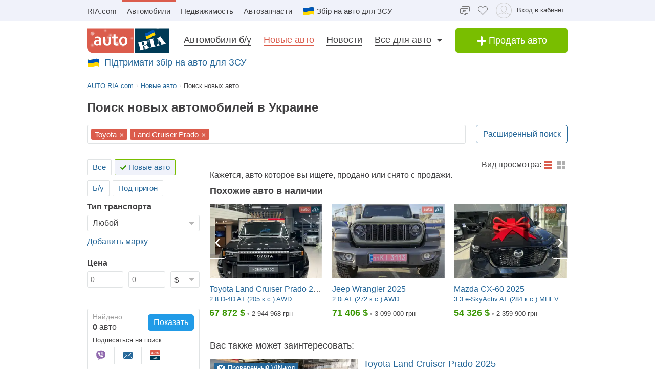

--- FILE ---
content_type: text/html; charset=utf-8
request_url: https://auto.ria.com/newauto/search/?markaId=79&modelId=35004&autoId=1892840
body_size: 241665
content:
<!DOCTYPE html><html> <head>  <meta name="theme-color" content="#db5c4c"><meta charset='utf-8'> <style>html{-ms-text-size-adjust:100%;-webkit-text-size-adjust:100%}body{margin:0}article,aside,details,figcaption,figure,footer,header,main,menu,nav,section,summary{display:block}audio,canvas,progress,video{display:inline-block;vertical-align:baseline}sub,sup{font-size:75%;line-height:0;position:relative;vertical-align:baseline}sup{top:-.5em}sub{bottom:-.25em}svg:not(:root){overflow:hidden}hr{box-sizing:content-box}pre{overflow:auto}button[disabled],html input[disabled]{cursor:default}button::-moz-focus-inner,input::-moz-focus-inner{border:0;padding:0}html{box-sizing:border-box}*,:after,:before{box-sizing:inherit}figure{margin:0}html{-webkit-font-smoothing:antialiased;-moz-osx-font-smoothing:grayscale;font:normal normal normal 16px/1.4 Arial,sans-serif;font-size:16px}body{color:#414042;background:#fff;font-size:16px}ol,ul{padding-left:20px}dl,ol,p,table,ul{margin:0 0 15px}ol li ol,ul li ul{margin-bottom:0}h1,h2,h3,h4,h5{margin:0 0 15px;font-weight:400;font-family:Arial,sans-serif;line-height:1.2;color:#414042}h1:not(:first-child),h2:not(:first-child),h3:not(:first-child),h4:not(:first-child),h5:not(:first-child){margin:15px 0}h1{margin:0 0 20px}h1:not(:first-child){margin:20px 0}h1{font-size:30px}h2{font-size:24px}h3{font-size:18px}h4{font-size:16px}h5{font-size:13px}a{color:#256799;text-decoration:none;border-bottom:1px solid transparent;text-decoration-skip-ink:none;transition:border-bottom-color .2s}a:active,a:focus,a:hover{text-decoration:none;border-bottom-color:#256799}mark{background:#ffeea8;padding:0 .2rem}blockquote{margin:0 0 15px;border-left:16px solid #f0f0f0;padding:0 1.5rem;font-size:1.5rem}blockquote cite{display:block;margin-top:15px;font-size:1rem;text-align:right}pre{border:0;border-radius:5px;background:transparent;padding:1rem;tab-size:2;color:#414042;font-size:14px;margin:0 0 15px}pre,pre code{font-family:Menlo,monospace}pre code{line-height:1.2}:not(pre)>code{color:#414042;background:transparent;font-family:Menlo,monospace;font-size:14px;padding:0 .2rem;border:1px solid #e0e3e4;border-radius:5px}hr{height:0;border:0;border-top:1px solid #e0e3e4;margin:20px 0}hr.dotted{border-top-style:dotted}dt{font-weight:600}dd{margin-bottom:.5rem}.full-container{max-width:100%;padding:0 20px}@media (min-width:769px){.app-content,.container{width:960px;padding:0 10px;margin-left:auto;margin-right:auto}}.app-content{padding-top:5px}@media (min-width:769px){.app-content{padding-top:15px!important;padding-bottom:20px;position:relative}}.svg{display:inline-block;width:1em;height:1em;stroke-width:0;stroke:currentColor;fill:currentColor}.svg,img{vertical-align:middle}img{max-width:100%;height:auto;border:0}[class*=" photo-"],[class^=photo-]{background-color:#f3fafd;display:inline-block;position:relative;overflow:hidden;display:block}[class*=" photo-"] img,[class^=photo-] img{width:100%;position:absolute;top:0;right:0;left:0;bottom:0;margin:auto}[class*=" photo-"]:before,[class^=photo-]:before{background-image: url("data:image/svg+xml,%3Csvg xmlns='http://www.w3.org/2000/svg' width='148' height='64' viewBox='0 0 148 64' class='load'%3E%3Cstyle%3E @keyframes k1 %7B 0%25 %7B transform: scale(1); %7D 50%25 %7B transform: scale(1.1) translate(-4px, -4px); %7D 100%25 %7B transform: scale(1); %7D %7D @keyframes k2 %7B 0%25 %7B transform: scale(1.1) translate(-10px, -4px); %7D 50%25 %7B transform: scale(1); %7D 100%25 %7B transform: scale(1.1) translate(-10px, -4px); %7D %7D .load g %7B animation: k1 800ms cubic-bezier(0.1, 0.5, 0.5, 1) infinite;%7D .load g:nth-of-type(2) %7B animation-name: k2; %7D %3C/style%3E%3Cg%3E%3Cpath d='M68 30.9995H20V32.9995H68V30.9995Z' fill='white'/%3E%3Cpath d='M60 8H28C23.5817 8 20 11.5817 20 16V31H68V16C68 11.5817 64.4183 8 60 8Z' fill='%23DB5C4C'/%3E%3Cpath d='M68 33.0005H20V48.0005C20 52.4188 23.5817 56.0005 28 56.0005H60C64.4183 56.0005 68 52.4188 68 48.0005V33.0005Z' fill='%23003B56'/%3E%3Cpath d='M37.5981 40.0742L40.5511 40.4728L39.77 42.7693L42.8754 40.8524L46.3047 41.3458L44.6853 39.9224L49.2958 37.3981L43.3898 38.6887L41.4465 36.9995L40.8178 39.2581L37.5981 40.0742Z' fill='white'/%3E%3Cpath fill-rule='evenodd' clip-rule='evenodd' d='M36.3686 48.6056C36.3162 48.4111 36.2638 48.2166 36.2067 48.0268C36.321 47.9888 36.4543 47.9508 36.6067 47.9508C36.6407 47.9396 36.6694 47.9283 36.6943 47.9185C36.7955 47.8788 36.8352 47.8632 36.9116 47.9698C36.9687 48.0552 37.0306 48.1406 37.0926 48.226C37.1545 48.3115 37.2164 48.3969 37.2735 48.4823C37.445 48.729 37.6212 48.9757 37.7975 49.2225C37.9737 49.4692 38.1499 49.7159 38.3214 49.9627L38.6643 50.4182C38.6857 50.4466 38.7044 50.4857 38.7235 50.5254C38.7553 50.5918 38.7881 50.6602 38.8358 50.6839C38.896 50.7139 38.992 50.6846 39.0672 50.6616C39.0871 50.6556 39.1056 50.6499 39.1216 50.6459C39.2073 50.627 39.2978 50.6032 39.3883 50.5795C39.4788 50.5558 39.5693 50.5321 39.655 50.5131C39.9503 50.4372 40.2408 50.3613 40.5314 50.2853C40.8219 50.2094 41.1124 50.1335 41.4077 50.0576C41.503 50.0291 41.603 50.0054 41.703 49.9817C41.8031 49.9579 41.9031 49.9342 41.9983 49.9057C42.0121 49.9023 42.0289 49.8989 42.0474 49.8951C42.1315 49.8781 42.2494 49.8541 42.2651 49.7919C42.3296 49.6151 42.1347 49.6288 42.0156 49.6372C41.994 49.6387 41.9749 49.64 41.9602 49.64C41.7697 49.64 41.5983 49.5451 41.4458 49.4502C41.141 49.2604 40.8362 48.9947 40.6076 48.729L40.5835 48.701C40.3605 48.4421 40.1076 48.1484 39.9789 47.837C39.962 47.8033 39.9468 47.7564 39.9303 47.7056C39.8909 47.5843 39.8442 47.4406 39.7502 47.4004C39.6397 47.3532 39.4638 47.4494 39.3418 47.5162C39.3165 47.53 39.2936 47.5425 39.274 47.5523C39.2231 47.5748 39.1727 47.5977 39.1225 47.6205C38.8338 47.7518 38.5507 47.8805 38.2261 47.9129C37.826 47.9508 37.5022 47.8559 37.1211 47.7421C37.21 47.7148 37.3014 47.69 37.3935 47.665C37.5578 47.6204 37.7244 47.5751 37.8832 47.5143C38.0202 47.4569 38.1544 47.4103 38.2869 47.3643C38.5047 47.2887 38.7178 47.2147 38.931 47.0968C39.274 46.907 39.6169 46.7172 39.8455 46.3945C40.2646 45.8061 40.017 44.8002 39.4835 44.3637C39.195 44.1269 38.861 44.1463 38.5086 44.1668C38.4655 44.1693 38.4221 44.1718 38.3785 44.1739C37.9975 44.1929 37.6165 44.2688 37.2545 44.3447C36.7354 44.4481 36.2251 44.5868 35.7177 44.7247C35.4802 44.7892 35.2433 44.8536 35.0064 44.9141C34.0729 45.1608 33.1203 45.4076 32.1677 45.6543C32.0725 45.6733 31.9582 45.7492 32.0153 45.8631C32.0692 45.957 32.1992 45.9276 32.3112 45.9023C32.3576 45.8918 32.4009 45.8821 32.4345 45.8821C32.8017 45.8661 32.9013 46.2502 32.98 46.5538C32.9952 46.6124 33.0096 46.668 33.0251 46.7172C33.2338 47.341 33.3959 47.9881 33.5569 48.6312C33.6016 48.8098 33.6463 48.9881 33.6919 49.1655C33.7395 49.3269 33.7776 49.4929 33.8157 49.659C33.8538 49.8251 33.8919 49.9911 33.9395 50.1525C34.0538 50.5131 34.1681 50.9117 34.1681 51.2723C34.1491 51.4811 34.0919 51.5949 33.9014 51.6898C33.8743 51.7014 33.8433 51.7114 33.8116 51.7216C33.6877 51.7615 33.5549 51.8043 33.6157 51.9555C33.6635 52.0667 34.0583 51.9386 34.2304 51.8828C34.264 51.8719 34.2891 51.8637 34.3015 51.8606C34.8254 51.7278 35.3541 51.5902 35.8828 51.4526C36.4115 51.315 36.9401 51.1774 37.4641 51.0445C37.4821 51.04 37.5022 51.0356 37.5234 51.0308C37.5921 51.0155 37.6726 50.9976 37.7308 50.9686C37.8641 50.8927 37.826 50.7029 37.6736 50.7219C37.6409 50.7259 37.6047 50.7326 37.5664 50.7397C37.4266 50.7656 37.2599 50.7964 37.1402 50.7219C37.0102 50.6479 36.9164 50.4296 36.8588 50.2955L36.8544 50.2853C36.7757 50.0724 36.7169 49.8529 36.6584 49.6346C36.6178 49.4831 36.5774 49.3322 36.5305 49.1845C36.4734 48.9947 36.421 48.8002 36.3686 48.6056ZM35.9907 47.1884C35.9308 46.9468 35.8718 46.7086 35.8066 46.4704C35.7947 46.4036 35.7674 46.3083 35.7357 46.1978C35.6142 45.7748 35.4289 45.1294 35.8066 45.009C36.0543 44.9141 36.34 44.8192 36.6067 44.8192C36.8354 44.8192 36.9878 45.1608 37.064 45.3506C37.1973 45.6733 37.3307 46.0719 37.3498 46.4325C37.3543 46.5088 37.3684 46.5904 37.3827 46.6735C37.4291 46.942 37.4782 47.2265 37.2164 47.4004C37.083 47.4953 36.9306 47.5523 36.7592 47.5902C36.7434 47.5941 36.7074 47.6037 36.6602 47.6163C36.4785 47.6646 36.1305 47.7571 36.1305 47.7421C36.0813 47.5545 36.0358 47.3705 35.9907 47.1884Z' fill='white'/%3E%3Cpath d='M43.1701 46.9638C43.1605 46.926 43.151 46.8881 43.1414 46.85L42.7985 45.5974C42.7032 45.2178 42.5889 44.8572 42.4746 44.4965C42.4365 44.3257 42.3794 44.1549 42.3222 43.9841C42.3162 43.968 42.3099 43.9508 42.3033 43.9329C42.248 43.7816 42.1727 43.5755 42.0364 43.4906C41.9065 43.4187 41.7655 43.4449 41.6303 43.4701C41.5871 43.4781 41.5445 43.486 41.503 43.4906C41.3887 43.4906 41.1601 43.3767 41.3506 43.2629C41.5185 43.1599 41.7303 43.118 41.9324 43.0781C42.0283 43.0591 42.122 43.0406 42.2079 43.0161C42.7318 42.8833 43.2509 42.7457 43.77 42.6081C44.2892 42.4705 44.8084 42.3329 45.3324 42.2C45.344 42.1971 45.3561 42.1938 45.3686 42.1903C45.4377 42.1712 45.5184 42.1489 45.5991 42.181C45.7896 42.2569 45.5991 42.4278 45.4848 42.4657C45.3133 42.5037 45.1228 42.5606 45.0466 42.7314C44.9704 42.9023 45.0085 43.13 45.0466 43.3008C45.1851 44.0081 45.3551 44.6841 45.528 45.3714C45.5453 45.4403 45.5627 45.5092 45.58 45.5784C45.6753 45.9769 45.7706 46.3756 45.8849 46.7551C45.9146 46.8619 45.9407 46.9742 45.9671 47.0881C46.0251 47.3385 46.0849 47.5962 46.1897 47.818C46.2659 48.0078 46.3611 48.1406 46.4755 48.2925C46.5496 48.3848 46.8585 48.3333 46.9803 48.313L46.9898 48.3115C47.0851 48.2925 47.409 48.3304 47.2375 48.4823C47.1793 48.5113 47.0988 48.5292 47.0301 48.5445C47.0089 48.5492 46.9888 48.5537 46.9708 48.5582C46.4469 48.691 45.9277 48.8286 45.4085 48.9663C44.8894 49.1039 44.3702 49.2415 43.8463 49.3743C43.8105 49.3845 43.774 49.395 43.737 49.4057C43.4981 49.4747 43.2364 49.5502 42.989 49.5831C42.7985 49.621 42.9128 49.3743 43.0271 49.3364C43.0708 49.3146 43.1191 49.2975 43.1681 49.2802C43.2902 49.2371 43.4164 49.1925 43.4844 49.0706C43.5606 48.9188 43.5225 48.691 43.4844 48.5202C43.4681 48.3578 43.4378 48.2093 43.4055 48.0509C43.4001 48.0242 43.3946 47.9972 43.3891 47.9698C43.3377 47.6283 43.2554 47.3022 43.1701 46.9638Z' fill='white'/%3E%3Cpath fill-rule='evenodd' clip-rule='evenodd' d='M49.3765 45.6842C49.376 45.5941 49.3755 45.507 49.3713 45.4265C49.638 45.3506 49.9238 45.2937 50.2286 45.2937C50.3239 45.2652 50.4191 45.2415 50.5144 45.2178C50.6097 45.194 50.7049 45.1703 50.8001 45.1419C50.8251 45.1419 50.8684 45.1273 50.9123 45.1126C50.9688 45.0936 51.0264 45.0742 51.0478 45.0849C51.0573 45.0944 51.0812 45.1276 51.105 45.1608C51.1288 45.194 51.1526 45.2273 51.1621 45.2367C51.2012 45.2627 51.2314 45.2975 51.2587 45.329C51.2714 45.3437 51.2834 45.3576 51.2955 45.3696C51.3336 45.4171 51.3669 45.4645 51.4003 45.512C51.4336 45.5594 51.467 45.6068 51.5051 45.6543C51.515 45.6684 51.525 45.6827 51.5351 45.697C51.6608 45.8753 51.7979 46.0698 51.8861 46.2806C51.9623 46.4514 52.0385 46.6223 51.9623 46.8121C51.867 46.9829 51.6956 47.0968 51.5241 47.1727C51.5089 47.1803 51.4929 47.1871 51.4769 47.1939C51.4128 47.2213 51.3488 47.2486 51.3336 47.3245C51.3336 47.3814 51.3336 47.4574 51.4098 47.4763C51.4563 47.4763 51.5281 47.4512 51.584 47.4316C51.5968 47.4271 51.6087 47.4229 51.6194 47.4194C52.1052 47.296 52.5862 47.1679 53.0673 47.0398C53.5483 46.9117 54.0294 46.7836 54.5152 46.6602C54.7377 46.5969 54.9661 46.5394 55.1971 46.4813C55.3815 46.4349 55.5675 46.3881 55.7536 46.3376C55.8298 46.3186 55.906 46.2996 55.9822 46.2427C56.0345 46.1905 55.959 46.1543 55.9166 46.134C55.9128 46.1321 55.9092 46.1304 55.906 46.1288C55.8107 46.0908 55.7726 46.0908 55.6774 46.0908C55.5059 46.0908 55.3725 46.0908 55.2201 45.977C55.0868 45.8631 54.9534 45.7302 54.8391 45.5974C54.7019 45.4493 54.5853 45.2808 54.4687 45.1122C54.391 44.9999 54.3133 44.8875 54.2294 44.7812C53.2387 43.4716 52.2481 42.162 51.3145 40.8335C51.2193 40.6816 51.105 40.5298 50.9907 40.3969C50.8985 40.2745 50.8435 40.3372 50.7657 40.4257C50.747 40.447 50.727 40.4698 50.7049 40.4918C50.6602 40.5363 50.6161 40.5808 50.5722 40.6251C50.3537 40.8454 50.1395 41.0614 49.8857 41.251C49.5809 41.4788 49.257 41.6876 48.914 41.8394C48.8558 41.8568 48.7975 41.8725 48.7398 41.8879C48.6088 41.9231 48.4806 41.9575 48.3616 42.0102C48.171 42.1051 48.1901 42.2 48.3806 42.2569C48.4454 42.2754 48.5271 42.286 48.6133 42.2972C48.882 42.3321 49.1952 42.3727 49.1808 42.6745C49.1617 43.073 49.1236 43.4716 49.0855 43.8701C49.0588 44.0941 49.038 44.3166 49.0174 44.538C48.9645 45.1046 48.9123 45.6641 48.7616 46.2237C48.7567 46.2413 48.7518 46.259 48.7468 46.2769C48.5591 46.9516 48.3258 47.7898 47.6947 48.1596C47.6185 48.1976 47.409 48.4064 47.6376 48.4064C47.7049 48.4064 47.7655 48.3866 47.8274 48.3665C47.8706 48.3525 47.9144 48.3382 47.9615 48.3304C48.2282 48.264 48.4948 48.1928 48.7615 48.1217C49.0283 48.0505 49.295 47.9793 49.5618 47.9129C49.7858 47.8598 50.0038 47.8007 50.2191 47.7423C50.3885 47.6964 50.5562 47.651 50.724 47.6092C50.8383 47.5712 51.0288 47.4763 50.8573 47.3814C50.7762 47.3309 50.6788 47.3234 50.5826 47.316C50.498 47.3095 50.4142 47.3031 50.3429 47.2676C50.1524 47.1727 50 47.0778 49.8666 46.9259C49.8173 46.8686 49.768 46.8219 49.7201 46.7766C49.6572 46.7169 49.5969 46.6598 49.5428 46.5843C49.38 46.3484 49.3781 45.9979 49.3765 45.6842ZM49.8131 43.3027C50.1607 43.7832 50.5148 44.2727 50.8573 44.7623C50.5776 44.8373 50.304 44.9184 50.033 44.9986C49.8241 45.0605 49.6167 45.122 49.4094 45.1798C49.4475 44.7812 49.4665 44.4016 49.4856 44.0031C49.4856 43.7563 49.5046 43.4906 49.5237 43.2249C49.5237 43.2024 49.5287 43.1698 49.5343 43.1337C49.5475 43.0481 49.5639 42.9423 49.5237 42.9023C49.6194 43.0349 49.716 43.1684 49.8131 43.3027Z' fill='white'/%3E%3Cpath d='M51.39 25.7407C51.1527 25.8147 50.8815 25.8703 50.5595 25.9258C50.2374 25.9629 49.9493 25.9814 49.6612 25.9814C48.9493 25.9814 48.3731 25.8518 47.9324 25.611C47.4748 25.3518 47.1697 24.9999 46.9833 24.537C46.8477 24.2036 46.7799 23.7407 46.7799 23.1666V18.4259H45.2037V16.5741H46.7799V14H48.8307V16.5741H51.2713V18.4259H48.8477V22.8888C48.8477 23.2407 48.8985 23.4999 49.0002 23.6666C49.1697 23.9629 49.5256 24.111 50.0341 24.111C50.2713 24.111 50.5086 24.0925 50.7459 24.0555C50.9832 24.0185 51.2035 23.9629 51.4069 23.9073V25.7407H51.39Z' fill='white'/%3E%3Cpath fill-rule='evenodd' clip-rule='evenodd' d='M32.3394 24.7785H32.3733L32.4072 25.723H34.2715C34.2626 25.5469 34.2583 25.3501 34.2538 25.1409C34.2498 24.954 34.2456 24.7572 34.2376 24.5563C34.2207 24.1119 34.2207 23.5933 34.2207 22.9822V19.5193C34.2207 19.0563 34.1529 18.6304 34.0003 18.2415C33.8478 17.8526 33.6105 17.5193 33.3054 17.223C33.0004 16.9267 32.6105 16.7045 32.1529 16.5378C31.6953 16.3712 31.1529 16.2971 30.5428 16.2971C30.0174 16.2971 29.5259 16.3527 29.0513 16.4638C28.5767 16.5749 28.1361 16.723 27.7123 16.9267V18.686C28.2039 18.4823 28.6615 18.3341 29.0682 18.223C29.492 18.1304 29.9157 18.0749 30.3224 18.0749C30.6614 18.0749 30.9496 18.1119 31.1868 18.2045C31.4241 18.2971 31.6106 18.4267 31.7631 18.5749C31.9156 18.7415 32.0173 18.9082 32.0851 19.1119C32.1529 19.3156 32.1868 19.5193 32.1868 19.7415V20.1119C31.9495 20.0378 31.6784 19.9823 31.3733 19.9267C31.0682 19.8712 30.7292 19.8526 30.3733 19.8526C29.8818 19.8526 29.4242 19.9267 29.0174 20.0749C28.5937 20.223 28.2377 20.4267 27.9496 20.7045C27.6445 20.9823 27.4242 21.3156 27.2547 21.7045C27.0852 22.1119 27.0005 22.5378 27.0005 23.0378C27.0005 23.5008 27.0852 23.8896 27.2208 24.26C27.3734 24.6119 27.5598 24.9267 27.814 25.1859C28.0683 25.4452 28.3733 25.6489 28.7123 25.7785C29.0682 25.9081 29.4242 25.9822 29.8309 25.9822C30.136 25.9822 30.4072 25.9452 30.6614 25.8711C30.9157 25.797 31.1529 25.7044 31.3563 25.5748C31.5767 25.4637 31.7631 25.3341 31.9156 25.1859C32.0851 25.0563 32.2207 24.9082 32.3394 24.7785ZM31.5258 21.723C31.78 21.76 32.0004 21.7971 32.2038 21.8526V23.26C32.119 23.3711 32.0004 23.4822 31.8817 23.5933C31.7461 23.7045 31.6106 23.8156 31.458 23.9082C31.3055 24.0008 31.136 24.0748 30.9496 24.1304C30.7631 24.1859 30.5597 24.223 30.3563 24.223C30.1869 24.223 30.0343 24.2045 29.8818 24.1489C29.7292 24.0933 29.6106 24.0193 29.492 23.9267C29.3733 23.8156 29.2886 23.6859 29.2208 23.5378C29.153 23.3896 29.1191 23.2045 29.1191 23.0008C29.1191 22.5563 29.2716 22.223 29.5598 22.0008C29.8479 21.7785 30.2377 21.6674 30.7462 21.6674C31.0173 21.6674 31.2716 21.686 31.5258 21.723Z' fill='white'/%3E%3Cpath d='M38.1868 25.537C38.7461 25.8519 39.441 26 40.2884 26C40.7291 26 41.1359 25.9444 41.5088 25.8704C41.8647 25.7778 42.1867 25.6481 42.4748 25.4815C42.763 25.3148 43.0003 25.1111 43.2206 24.8704C43.424 24.6296 43.5935 24.3704 43.729 24.0741C43.9663 23.5556 44.085 22.9259 44.085 22.1852V16.5741H42.0342V22C42.0342 22.5371 41.9664 22.9445 41.8308 23.2408C41.6952 23.5371 41.4918 23.7778 41.2376 23.9259C40.9833 24.0741 40.6613 24.1482 40.2884 24.1482C39.9325 24.1482 39.6274 24.0741 39.3732 23.9445C39.119 23.7963 38.9156 23.5926 38.78 23.3148C38.6953 23.1667 38.6444 22.963 38.5936 22.7408C38.5597 22.5185 38.5427 22.2593 38.5427 21.9445V16.5741H36.4919V22.2037C36.4919 22.6111 36.5258 23 36.5936 23.3334C36.6784 23.6852 36.78 24 36.9326 24.2778C37.2038 24.7963 37.6275 25.2222 38.1868 25.537Z' fill='white'/%3E%3Cpath fill-rule='evenodd' clip-rule='evenodd' d='M60.7124 23.1302C60.8988 22.5377 61.0005 21.8895 61.0005 21.1673C61.0005 20.4451 60.9157 19.7969 60.6954 19.2043C60.509 18.6118 60.2208 18.1118 59.8649 17.6858C59.492 17.2599 59.0514 16.9266 58.526 16.7044C58.0005 16.4636 57.4073 16.3525 56.7463 16.3525C56.1023 16.3525 55.526 16.4636 55.0006 16.7044C54.4921 16.9266 54.0515 17.2599 53.6786 17.6858C53.3057 18.0932 53.0346 18.6118 52.8312 19.2043C52.6447 19.7969 52.543 20.4451 52.543 21.1673C52.543 21.8895 52.6278 22.5377 52.8312 23.1302C53.0176 23.7228 53.3057 24.2228 53.6617 24.6487C54.0345 25.0747 54.4752 25.408 55.0006 25.6302C55.526 25.871 56.1192 25.9821 56.7802 25.9821C57.4243 25.9821 58.0005 25.871 58.526 25.6302C59.0514 25.408 59.492 25.0747 59.8649 24.6487C60.2378 24.2413 60.509 23.7228 60.7124 23.1302ZM58.7293 19.871C58.831 20.2599 58.8819 20.6858 58.8819 21.1673C58.8819 21.6488 58.831 22.0932 58.7463 22.4636C58.6276 22.8339 58.4921 23.1488 58.3056 23.3895C58.1192 23.6488 57.8989 23.8339 57.6446 23.9636C57.3904 24.0932 57.1023 24.1488 56.7972 24.1488C56.4921 24.1488 56.204 24.0932 55.9497 23.9636C55.6955 23.8339 55.4752 23.6302 55.2887 23.3895C55.1023 23.1488 54.9498 22.8339 54.8481 22.4636C54.7464 22.0747 54.6955 21.6488 54.6955 21.1673C54.6955 20.6673 54.7464 20.2414 54.8481 19.871C54.9498 19.4821 55.0854 19.1858 55.2718 18.9266C55.4582 18.6673 55.6786 18.4821 55.9328 18.3525C56.187 18.2229 56.4582 18.1673 56.7633 18.1673C57.0684 18.1673 57.3565 18.2229 57.6107 18.3525C57.8819 18.4821 58.1022 18.6673 58.2887 18.9266C58.4751 19.1858 58.6277 19.5006 58.7293 19.871Z' fill='white'/%3E%3C/g%3E%3Cg%3E%3Cpath fill-rule='evenodd' clip-rule='evenodd' d='M101.625 18.5655C101.625 17.1979 102.146 15.9519 103 15C103.854 15.9519 104.375 17.1979 104.375 18.5655C104.35 20.0266 104.249 21.4861 104.147 22.9456C104.04 24.4858 103.933 26.0259 103.917 27.5673C103.849 30.3651 104.704 32.9929 105.743 35.5564C106.088 36.262 106.461 36.9528 106.834 37.6442L106.839 37.6521L107.941 37.4341C108.934 37.2392 109.579 36.2918 109.381 35.3173C109.207 34.4646 108.443 33.8725 107.59 33.8685L107.189 33.9107L108.085 26.5687C108.377 23.2992 110.095 20.4314 112.625 18.5655C113.06 18.2449 113.52 17.9518 114 17.6935V43.7705H107.87C107.411 46.2139 106.042 48.3427 104.117 49.8045C103.659 50.1143 103.276 50.523 103 51C102.724 50.523 102.341 50.1143 101.883 49.8045C99.958 48.3427 98.5886 46.2139 98.1302 43.7705H92V17.6935C92.4795 17.9518 92.9402 18.2449 93.375 18.5655C95.9051 20.4314 97.6228 23.2992 97.9154 26.5687L98.8105 33.9107L98.4095 33.8685C97.557 33.8724 96.7927 34.4646 96.6191 35.3173C96.4207 36.2918 97.0662 37.2392 98.0586 37.4341L99.1615 37.6521L99.1655 37.6446C99.539 36.9531 99.9121 36.2622 100.257 35.5564C101.296 32.9929 102.151 30.3651 102.083 27.5673C102.067 26.0259 101.96 24.4858 101.853 22.9456C101.751 21.4861 101.65 20.0266 101.625 18.5655ZM96.0534 26.3928C95.816 24.5202 95.0197 22.8163 93.8333 21.4489V34.7687H94.8717C95.1397 33.7495 95.8518 32.9071 96.791 32.4479L96.0534 26.3928ZM112.167 34.7687V21.4489C110.98 22.8163 110.184 24.5202 109.947 26.3928L109.209 32.4479C110.148 32.9071 110.86 33.7495 111.128 34.7687H112.167ZM105.012 38.1022C104.17 36.7061 103.492 35.2041 103 33.6224C102.508 35.2041 101.83 36.7061 100.988 38.1022C101.789 38.3412 102.486 38.8061 103 39.4313C103.514 38.8061 104.211 38.3412 105.012 38.1022ZM94.8717 36.5691H93.8333V41.9701H97.9583C97.9583 41.0572 98.0877 40.1725 98.3236 39.3329L97.4427 39.136C96.1869 38.7932 95.1991 37.8115 94.8717 36.5691ZM112.167 36.5691H111.128C110.801 37.8115 109.813 38.7932 108.557 39.136L107.676 39.3329C107.912 40.1725 108.042 41.0572 108.042 41.9701H112.167V36.5691ZM102.083 41.9701C102.083 40.8356 101.226 39.9022 100.114 39.7478C99.9081 40.4546 99.7917 41.1984 99.7917 41.9701H102.083ZM106.208 41.9701C106.208 41.1984 106.092 40.4546 105.886 39.7478C104.774 39.9022 103.917 40.8356 103.917 41.9701H106.208ZM102.083 43.7705H99.9993C100.337 45.219 101.072 46.5227 102.083 47.561V43.7705ZM106.001 43.7705H103.917V47.561C104.928 46.5227 105.663 45.219 106.001 43.7705Z' fill='%23003B56'/%3E%3Cpath fill-rule='evenodd' clip-rule='evenodd' d='M79 17C79 12.0294 83.0294 8 88 8H118C122.971 8 127 12.0294 127 17V47C127 51.9706 122.971 56 118 56H88C83.0294 56 79 51.9706 79 47V17ZM88 8.75H118C122.556 8.75 126.25 12.4437 126.25 17V47C126.25 51.5563 122.556 55.25 118 55.25H88C83.4437 55.25 79.75 51.5563 79.75 47V17C79.75 12.4437 83.4437 8.75 88 8.75Z' fill='%23003B56'/%3E%3C/g%3E%3C/svg%3E");background-size:contain;background-repeat:no-repeat;background-position:50%;position:absolute;top:0;left:0;right:0;bottom:0;margin:auto;max-width:148px;content:""}[class*=" photo-"]:after,[class^=photo-]:after{box-shadow:inset 0 0 0 1px #e0e3e4;display:block;width:100%;padding-top:66%;position:inherit;box-sizing:border-box;content:""}[class*=" photo-"].loaded:before,[class^=photo-].loaded:before{background-image:none}.clearfix:after,.clearfix:before{content:" ";display:block}.clearfix:after{clear:both}.text-l{text-align:left}.text-r{text-align:right}.text-c{text-align:center}.text-j{text-align:justify}.d-block{display:block}.i-block{display:inline-block}.inline{display:inline}.d-table{width:100%;display:table}.t-row{display:table-row}.t-cell{vertical-align:middle;display:table-cell}.vertical-center{display:flex;align-items:center;justify-content:center}.responsive-image{max-width:100%;height:auto}.show{display:block!important}.hide{display:none!important}@media (max-width:769px){.mhide{display:none!important}}@media (min-width:769px){.dhide{display:none!important}}.invisible{visibility:hidden}.fl-left{float:left}.fl-right{float:right}.no-padding-top{padding-top:0}.no-padding-bottom{padding-bottom:0}.pb-5{padding-bottom:5px}.pt-5{padding-top:5px}.pb-10{padding-bottom:10px}.pt-10{padding-top:10px}.pb-15{padding-bottom:15px}.pt-15{padding-top:15px}.pb-20{padding-bottom:20px}.pt-20{padding-top:20px}.no-margin-top{margin-top:0}.no-margin-bottom{margin-bottom:0}.mb-5{margin-bottom:5px}.mt-5{margin-top:5px}.mb-10{margin-bottom:10px}.mt-10{margin-top:10px}.mb-15{margin-bottom:15px}.mt-15{margin-top:15px}.mb-20{margin-bottom:20px}.mt-20{margin-top:20px}@media (max-width:769px){.m-padding{padding-left:15px;padding-right:15px}}@media (max-width:769px){.m-margin{margin-left:15px;margin-right:15px}}.dotted{border-bottom-style:dotted;transition:border-bottom-color .2s}.dotted,.dotted:hover{border-bottom-color:currentColor}.dotted:hover{border-bottom-style:solid}.bold{font-weight:600}.unlink{color:#414042}.unlink,.unlink:active,.unlink:focus,.unlink:hover{text-decoration:none;border-bottom-color:transparent}.unstyle,.unstyle ol,.unstyle ul{padding-left:0;list-style-type:none}.unstyle dd{margin-left:0}.green-dark{color:#3c9806}.green{color:#79be00}.grey{color:#9b9b9b}.size13{font-size:13px}.button,[type=button],[type=reset],[type=submit],a.button{-webkit-appearance:none;display:inline-block;border:1px solid #219be7;border-radius:5px;background:#219be7;color:#fff;font-weight:400;font-family:Arial,sans-serif;font-size:16px;text-transform:none;padding:7px 10px;vertical-align:middle;text-align:center;cursor:pointer;text-decoration:none;line-height:1;transition:all .2s linear}.button:hover,[type=button]:hover,[type=reset]:hover,[type=submit]:hover,a.button:hover{border:1px solid #2ea7f3;background:#2ea7f3;color:#fff;text-decoration:none}.button:active,.button:focus,[type=button]:active,[type=button]:focus,[type=reset]:active,[type=reset]:focus,[type=submit]:active,[type=submit]:focus,a.button:active,a.button:focus{border:1px solid #157ec0;background:#157ec0;color:#fff;text-decoration:none}.button::-moz-focus-inner,[type=button]::-moz-focus-inner,[type=reset]::-moz-focus-inner,[type=submit]::-moz-focus-inner,a.button::-moz-focus-inner{border:0;padding:0}.button--transparent,a.button--transparent{border-color:#256799;background-color:#fff;color:#256799}.button--transparent:active,.button--transparent:focus,.button--transparent:hover,a.button--transparent:active,a.button--transparent:focus,a.button--transparent:hover{border-color:#256799;background-color:#ddf4fb;color:#256799}.button--green,a.button--green{border-color:#79be00;background-color:#79be00}.button--green:active,.button--green:focus,.button--green:hover,a.button--green:active,a.button--green:focus,a.button--green:hover{border-color:#84ca08;background-color:#84ca08}.button--dark,.button--dark:active,.button--dark:focus,.button--dark:hover,a.button--dark,a.button--dark:active,a.button--dark:focus,a.button--dark:hover{border-color:#256799;background-color:#256799}.button--small,a.button--small{padding:4px 10px;height:24px;font-size:13px;line-height:14px;border-radius:2px}.button--large,a.button--large{padding:10px 20px;font-size:18px;line-height:18px}.button--disabled,a.button--disabled{opacity:.3;cursor:default}.button40{line-height:24px;}.badge{position:relative;display:inline-block;line-height:1;font-size:13px;line-height:14px;border-radius:2px;padding:3px 6px;height:20px;background-color:#219be7;color:#fff}.badge--round{border-radius:10px}.badge--red{background-color:#db5c4c}.badge--orange{background-color:#ff6733}.badge--orange-light{background-color:#f09213}.badge--dark{background-color:#256799}.badge--green{background-color:#79be00}.badge--grey{background-color:rgba(51,51,51,.5)}.badge--corner{margin-right:10px}.badge--corner:after{position:absolute;width:0;height:0;content:"";top:0;border-style:solid;border-width:10px 0 10px 9px;border-color:transparent transparent transparent #219be7;right:-8px}[type=color],[type=date],[type=datetime-local],[type=datetime],[type=email],[type=month],[type=number],[type=password],[type=search],[type=tel],[type=text],[type=time],[type=url],[type=week],select,textarea{display:inline-block;border:1px solid #e0e3e4;border-radius:3px;padding:6px 10px;outline:none;background:transparent;font-size:16px;font-family:Arial,sans-serif;line-height:1;height:32px}[type=color]:hover,[type=date]:hover,[type=datetime-local]:hover,[type=datetime]:hover,[type=email]:hover,[type=month]:hover,[type=number]:hover,[type=password]:hover,[type=search]:hover,[type=tel]:hover,[type=text]:hover,[type=time]:hover,[type=url]:hover,[type=week]:hover,select:hover,textarea:hover{border:1px solid #c5cacc}[type=color]:active,[type=color]:focus,[type=date]:active,[type=date]:focus,[type=datetime-local]:active,[type=datetime-local]:focus,[type=datetime]:active,[type=datetime]:focus,[type=email]:active,[type=email]:focus,[type=month]:active,[type=month]:focus,[type=number]:active,[type=number]:focus,[type=password]:active,[type=password]:focus,[type=search]:active,[type=search]:focus,[type=tel]:active,[type=tel]:focus,[type=text]:active,[type=text]:focus,[type=time]:active,[type=time]:focus,[type=url]:active,[type=url]:focus,[type=week]:active,[type=week]:focus,select:active,select:focus,textarea:active,textarea:focus{border:1px solid #219be7}textarea{overflow:auto;height:auto}fieldset{border:1px solid #e0e3e4;border-radius:5px;padding:15px;margin:15px 0}legend{padding:0 .5rem;font-weight:600}select{color:#414042;-webkit-appearance:none;-moz-appearance:none;background:url([data-uri]) 100% no-repeat;line-height:1}select.arrow-red{background:url([data-uri]) 100% no-repeat}select::-ms-expand{display:none}[type=range]{width:100%}input.has-error,input.has-error:active,input.has-error:focus,input.has-error:hover,select.has-error,select.has-error:active,select.has-error:focus,select.has-error:hover,textarea.has-error,textarea.has-error:active,textarea.has-error:focus,textarea.has-error:hover{border:1px solid #f33}:-moz-placeholder,:-ms-input-placeholder,::-moz-placeholder,::-webkit-input-placeholder{color:#9a9a9a}.checkbox,.radio{position:absolute;width:1px;height:1px;overflow:hidden;clip:rect(0 0 0 0)}.checkbox+label,.radio+label{position:relative;color:#414042;line-height:1.4;padding-left:25px;display:inline-block}.checkbox+label:before,.radio+label:before{position:absolute;top:1px;left:0;display:inline-block;width:18px;height:18px;box-shadow:inset 0 0 0 1px #e0e3e4;border-radius:2px;background:#fff;content:""}.checkbox+label:hover:before,.radio+label:hover:before{box-shadow:inset 0 0 0 1px #b6b6b6}.checkbox:checked+label:before,.radio:checked+label:before{background:url("data:image/svg+xml;charset=utf-8,%3Csvg xmlns='http://www.w3.org/2000/svg' width='10' height='8' viewBox='0 0 10 8' fill='none'%3E%3Cpath d='M2 4l2 2 4-4' stroke='%239B9B9B' stroke-width='2' stroke-linecap='square'/%3E%3C/svg%3E") 50% no-repeat}.checkbox:focus+label:before,.radio:focus+label:before{box-shadow:inset 0 0 0 1px #b6b6b6}.checkbox--blue:checked+label:before{background:#256799 url("data:image/svg+xml;charset=utf-8,%3Csvg xmlns='http://www.w3.org/2000/svg' width='10' height='8' viewBox='0 0 10 8' fill='none'%3E%3Cpath d='M2 4l2 2 4-4' stroke='%23fff' stroke-width='2' stroke-linecap='square'/%3E%3C/svg%3E") 50% no-repeat;box-shadow:inset 0 0 0 1px #256799}.radio+label:before{border-radius:50%}.radio:checked+label:before{background:url("data:image/svg+xml;charset=utf-8,%3Csvg xmlns='http://www.w3.org/2000/svg' width='18' height='18' viewBox='0 0 18 18' fill='none'%3E%3Crect x='.5' y='.5' width='17' height='17' rx='8.5' stroke='%23E0E3E4'/%3E%3Crect x='5' y='5' width='8' height='8' rx='4' fill='%2379BE00'/%3E%3C/svg%3E") 50% no-repeat}.radio:focus+label:before{box-shadow:inset 0 0 0 1px #b6b6b6}.radio--blue:checked+label:before{background:url("data:image/svg+xml;charset=utf-8,%3Csvg xmlns='http://www.w3.org/2000/svg' width='18' height='18' viewBox='0 0 18 18' fill='none'%3E%3Crect x='.5' y='.5' width='17' height='17' rx='8.5' stroke='%23E0E3E4'/%3E%3Crect x='5' y='5' width='8' height='8' rx='4' fill='%23256799'/%3E%3C/svg%3E") 50% no-repeat}.radio--blue:focus+label:before{box-shadow:inset 0 0 0 1px #b6b6b6}table{border-collapse:collapse;border-spacing:0;width:100%;max-width:100%}thead th{border-bottom:2px solid #e0e3e4}tfoot th{border-top:2px solid #e0e3e4}td{border-bottom:1px solid #e0e3e4}td,th{text-align:left;padding:.5rem}caption{padding:15px 0;caption-side:bottom;color:#ababab}.striped-table tbody tr:nth-child(odd){background-color:#f8f8f8}.contain-table{overflow-x:auto}@media (max-width:769px){.contain-table{width:100%}}.row{margin-left:5px;margin-right:5px}@media (min-width:769px){.row{margin-left:-10px;margin-right:-10px}}.row:after{content:" ";visibility:hidden;display:block;height:0;clear:both}.col{padding-left:10px;padding-right:10px;float:left}.col.clr{clear:both}.col-1{width:8.33333%}.col-2{width:16.66667%}.col-3{width:25%}.col-4{width:33.33333%}.col-5{width:41.66667%}.col-6{width:50%}.col-7{width:58.33333%}.col-8{width:66.66667%}.col-9{width:75%}.col-10{width:83.33333%}.col-11{width:91.66667%}.col-12{width:100%}@media (max-width:768px){.col-t-1{width:8.33333%}.col-t-2{width:16.66667%}.col-t-3{width:25%}.col-t-4{width:33.33333%}.col-t-5{width:41.66667%}.col-t-6{width:50%}.col-t-7{width:58.33333%}.col-t-8{width:66.66667%}.col-t-9{width:75%}.col-t-10{width:83.33333%}.col-t-11{width:91.66667%}.col-t-12{width:100%}}@media (max-width:480px){.col-m-1{width:8.33333%}.col-m-2{width:16.66667%}.col-m-3{width:25%}.col-m-4{width:33.33333%}.col-m-5{width:41.66667%}.col-m-6{width:50%}.col-m-7{width:58.33333%}.col-m-8{width:66.66667%}.col-m-9{width:75%}.col-m-10{width:83.33333%}.col-m-11{width:91.66667%}.col-m-12{width:100%}}.notice{padding:15px;border-radius:4px;background-color:#E8F4FD;font-size:16px;line-height:20px}.notice .notice_head:not(:last-child){margin-bottom:10px}.notice--icon .notice_head{display:flex;align-content:center}.notice--icon .notice_head:before{content:"";flex:none;background-image:url("data:image/svg+xml;charset=utf-8,%3Csvg width='20' height='20' viewBox='0 0 20 20' fill='none' xmlns='http://www.w3.org/2000/svg'%3E%3Ccircle cx='10' cy='10' r='10' fill='%23219BE7'/%3E%3Cpath fill-rule='evenodd' clip-rule='evenodd' d='M9.75 6.25a1 1 0 0 1-1-1v-.5a1 1 0 0 1 1-1h.5a1 1 0 0 1 1 1v.5a1 1 0 0 1-1 1h-.5zm0 10a1 1 0 0 1-1-1V8.5a1 1 0 0 1 1-1h.5a1 1 0 0 1 1 1v6.75a1 1 0 0 1-1 1h-.5z' fill='%23fff'/%3E%3C/svg%3E");width:20px;height:20px;font-size:20px;margin-right:10px}.notice--green{background-color:#f2ffe5}.notice--green.notice--icon .notice_head:before{background-image:url("data:image/svg+xml;charset=utf-8,%3Csvg width='20' height='20' viewBox='0 0 20 20' fill='none' xmlns='http://www.w3.org/2000/svg'%3E%3Ccircle cx='10' cy='10' r='10' fill='%235FBE00'/%3E%3Cpath fill-rule='evenodd' clip-rule='evenodd' d='M15.707 6.707L8 14.414l-3.707-3.707 1.414-1.414L8 11.586l6.293-6.293 1.414 1.414z' fill='%23fff'/%3E%3C/svg%3E")}.notice--red{background-color:#ffe8e5}.notice--red.notice--icon .notice_head:before{background-image:url("data:image/svg+xml;charset=utf-8,%3Csvg width='20' height='20' viewBox='0 0 20 20' fill='none' xmlns='http://www.w3.org/2000/svg'%3E%3Ccircle cx='10' cy='10' r='10' fill='%23F43'/%3E%3Cpath d='M9 4a1 1 0 0 1 2 0v8a1 1 0 1 1-2 0V4zM9 16a1 1 0 1 1 2 0 1 1 0 0 1-2 0z' fill='%23fff'/%3E%3C/svg%3E")}.notice--orange{background-color:#fff4e5}.notice--orange.notice--icon .notice_head:before{background-image:url("data:image/svg+xml;charset=utf-8,%3Csvg width='20' height='20' viewBox='0 0 20 20' fill='none' xmlns='http://www.w3.org/2000/svg'%3E%3Ccircle cx='10' cy='10' r='10' fill='%23F29718'/%3E%3Cpath d='M9 4a1 1 0 0 1 2 0v8a1 1 0 1 1-2 0V4zM9 16a1 1 0 1 1 2 0 1 1 0 0 1-2 0z' fill='%23fff'/%3E%3C/svg%3E")}.notice .button--transparent:not(:hover){background-color: transparent}</style> <style>@charset "UTF-8";.popup{position:absolute;background:#fff;border-top:4px solid #DB5C4C;text-align:left;border-radius:0 0 5px 5px;box-shadow:0 0 10px -2px #2d2d2d;z-index:99}.popup hr{margin:0}.popup .close{position:absolute;right:10px;top:5px;font-size:28px;line-height:30px;text-shadow:0 1px 0 #fff;text-decoration:none;opacity:.5;cursor:pointer;color:#a0a0a0;border-bottom-color:transparent}.popup .close:hover{color:#db5c4c;text-decoration:none;opacity:.75}.popup .wrapper{position:relative;display:block;min-width:100px;margin:0;padding:20px 25px}.popup:before,.popup:after{position:absolute;width:0;height:0;border:0 dashed transparent;content:""}.popup.__uarr:before{top:-16px;right:25px;border-bottom:12px solid #b8b6b6;border-left:12px dashed transparent;opacity:.7;z-index:1}.popup.__uarr:after{top:-15px;right:25px;border-bottom:12px solid #db5c4c;border-left:12px dashed transparent;z-index:2}.multi-account{position:relative}.multi-account .close-iframe{color:#256799}@media(min-width:769px){.multi-account{margin:-10px -8px 0;top:5px}}.multi-account *{box-sizing:border-box}.multi-account .multi-account{position:initial}.multi-account ._menu{padding:20px 15px 20px 40px;position:relative}.multi-account .m_multilang{width:35%}.multi-account .m_multilang a{padding:20px 0}.multi-account #login-iframe:not(.hide)+.holder-btn{display:none}.multi-account [type=checkbox],.multi-account [type=radio]{position:absolute;width:1px;height:1px;overflow:hidden;clip:rect(0 0 0 0)}.multi-account .btn-blue{background:#fff;padding:5px 10px;display:inline-block;line-height:20px;transition:all .2s;border-radius:5px;border:1px solid #256799;text-align:center}.holder-accounts{display:inline-block}@media(min-width:769px){.holder-accounts{z-index:7}}@media(max-width:768px){.holder-accounts{width:100%;padding:12px 15px}}.holder-accounts.special{padding-right:20px;position:relative}.holder-accounts.special:before{content:initial}@media(max-width:768px){.holder-accounts.special{padding:13px 20px 7px 10px}.holder-accounts.special .wrap-img{margin-right:10px}}@media(min-width:769px){.holder-accounts.special{padding-left:0;cursor:pointer;margin-left:5px;z-index:0}.holder-accounts.special .wrap-img{margin-top:5px}.holder-accounts.special .wrap-img:after{content:initial!important}}.holder-accounts.special .wrap-info{display:inline-block;position:relative}@media(max-width:768px){.holder-accounts.special .wrap-info{width:calc(100% - 50px)}}@media(min-width:769px){.holder-accounts.special .wrap-info{margin:11px 0 10px;max-width:124px}}.holder-accounts.special .wrap-info:after,.holder-accounts.special .wrap-info:before{display:inline-block;position:absolute;top:calc(50% - 1px);border-top:1px solid #414042;width:6px;content:""}@media(min-width:769px){.holder-accounts.special .wrap-info:after,.holder-accounts.special .wrap-info:before{transition:all .2s ease-in-out}}.holder-accounts.special .wrap-info:after{right:-18px;transform:rotate(135deg)}@media(min-width:769px){.holder-accounts.special .wrap-info:after{right:-14px}}.holder-accounts.special .wrap-info:before{right:-14px;transform:rotate(45deg)}@media(min-width:769px){.holder-accounts.special .wrap-info:before{right:-10px}}@media(min-width:769px){.holder-accounts.special .item-ellipsis{font-size:13px}}.holder-accounts.used .wrap-img{position:relative}.holder-accounts.used .wrap-img:after{display:inline-block;background-color:#79be00;border:2px solid #FFFFFF;padding:4px;border-radius:50%;position:absolute;right:0;bottom:0;content:""}@media(max-width:768px){.holder-accounts.used .wrap-img:after{padding:3px}}.holder-accounts .photo-avatar{width:30px;border-radius:50%}.holder-accounts .photo-avatar img{width:30px;height:30px}.holder-accounts .photo-avatar:after{padding-top:30px}@media(min-width:769px){.holder-accounts .wrap-info{margin:8px 3px 10px 38px}}.holder-accounts .wrap-img{float:left;margin-right:8px}.holder-accounts .wrap-accounts{margin-left:40px}@media(max-width:768px){.holder-accounts .item-id{margin-bottom:4px}}@media(min-width:769px){.holder-accounts .item-id{margin-bottom:2px}}.holder-accounts .item-ellipsis{height:20px;overflow:hidden;text-overflow:ellipsis;white-space:nowrap;font-size:13px;line-height:20px}@media(min-width:769px){.holder-accounts .item-ellipsis{font-size:16px}}@media(max-width:768px){.holder-accounts .item-ellipsis._name{margin-top:-2px;margin-bottom:2px;font-size:16px}}@media(min-width:769px){.holder-accounts .item-ellipsis._name{margin-bottom:5px}}.selection-accounts{background-color:#fff;z-index:5;max-height:0;opacity:0;overflow:hidden}@media(min-width:769px){.selection-accounts{position:absolute;top:100%;right:-58px;box-shadow:0 4px 8px rgba(37,103,153,.1);border-radius:0 0 5px 5px;width:280px;transition:all .2s ease-in-out;overflow:hidden}}@media(max-width:768px){.selection-accounts{overflow-y:scroll}}.selection-accounts .selection-header{padding:10px 0 10px 51px;line-height:24px;position:relative;border-bottom:1px solid #F0F2FA}@media(min-width:769px){.selection-accounts .selection-header{display:none;padding:10px 0 10px 24px}}@media(max-width:768px){.selection-accounts .selection-header{width:calc(100% + 30px);margin-left:-15px}.selection-accounts .selection-header .point{padding:0 5px}}.selection-accounts .close{background-image:url("data:image/svg+xml,%3Csvg width='16' height='16' viewBox='0 0 16 16' fill='none' xmlns='http://www.w3.org/2000/svg'%3E%3Cg clip-path='url(%23clip0_197:671)'%3E%3Cpath d='M4 8L8.8 0L12 0L7.2 8L12 16H8.8L4 8Z' fill='%23256799'/%3E%3C/g%3E%3Cdefs%3E%3CclipPath id='clip0_197:671'%3E%3Crect width='16' height='16' fill='white' transform='matrix(-1 0 0 1 16 0)'/%3E%3C/clipPath%3E%3C/defs%3E%3C/svg%3E%0A");background-repeat:no-repeat;background-size:16px;background-position:50% 50%;padding:16px;position:absolute;left:20px;top:4px}.selection-accounts .selection-body a:before{content:initial}@media(max-width:768px){.selection-accounts .selection-body{padding-top:12px;height:calc(100% - 45px)}}@media(max-width:768px)and (orientation:landscape){.selection-accounts .selection-body{overflow-y:scroll}}@media(min-width:769px){.selection-accounts .selection-body{padding:15px 0}}.selection-accounts .selection-body iframe{width:100%;border:none}@media(max-width:768px){.selection-accounts .selection-body iframe{margin-top:-10px}}.selection-accounts .selection-body .holder-accounts.used .wrap-img:after{padding:5px}@media(max-width:768px){.selection-accounts .selection-body .holder-accounts.used .wrap-img:after{right:5px;bottom:8px}}@media(min-width:769px){.selection-accounts .selection-body .holder-accounts.used .wrap-img:after{right:-2px}}.selection-accounts .holder-accounts{width:100%;padding:0;position:relative;line-height:1.2}.selection-accounts .holder-accounts.used{margin-bottom:15px;padding:0 15px}@media(max-width:768px){.selection-accounts .holder-accounts.used{padding:0 14px}.selection-accounts .holder-accounts.used .wrap-img{padding:5px}}.selection-accounts .holder-accounts:last-of-type{margin-bottom:0}.selection-accounts .holder-accounts .wrap-accounts{margin-left:56px}@media(min-width:769px){.selection-accounts .holder-accounts .wrap-accounts{margin-left:44px}}@media(max-width:768px){.selection-accounts .holder-accounts .wrap-accounts{padding-top:4px}}.selection-accounts .holder-accounts .delete{position:absolute;right:12px;top:0;font-size:22px;line-height:12px;padding:3px}.selection-accounts .holder-accounts .name{font-size:16px}@media(min-width:769px){.selection-accounts .holder-accounts .name{font-size:13px}}.selection-accounts .holder-accounts .btn-item{width:calc(50% - 5px);margin-top:7px;font-size:16px;vertical-align:top}.selection-accounts .holder-accounts .btn-item+.btn-item{margin-left:10px}.selection-accounts .button{width:100%;line-height:18px}@media(max-width:768px){.selection-accounts .button{padding:7px 15px}}.selection-accounts .button._green{border:none}@media(min-width:769px){.selection-accounts .button._green{padding:7px 10px}}.selection-accounts .button._green:hover{background-color:#79be00}.selection-accounts .wrap-img .photo-avatar{width:48px;border-radius:50%}@media(min-width:769px){.selection-accounts .wrap-img .photo-avatar{width:36px}}.selection-accounts .wrap-img .photo-avatar img{width:48px;height:48px}@media(min-width:769px){.selection-accounts .wrap-img .photo-avatar img{width:36px;height:36px}}.selection-accounts .wrap-img .photo-avatar:after{padding-top:48px}@media(min-width:769px){.selection-accounts .wrap-img .photo-avatar:after{padding-top:36px}}.selection-accounts .btn-blue{color:#256799;line-height:28px;font-size:16px}@media(max-width:768px){.selection-accounts .btn-blue{width:100%;text-align:center;color:#256799}}@media(min-width:769px){.selection-accounts .btn-blue{line-height:20px;cursor:pointer}}.selection-accounts .holder-btn{padding:15px 15px 0;border-top:1px solid #f0f2fa}@media(min-width:769px){.selection-accounts .holder-btn{padding:15px 18px 0}}.selection-accounts .holder-btn .btn-blue{font-size:16px}@media(min-width:769px){.selection-accounts .holder-btn .btn-blue{border:initial;padding:0}}.selection-accounts .holder-btn .btn-blue:hover{background-color:initial}.selection-accounts .holder-btn .btn-blue:before{display:inline-block;background-image:url("data:image/svg+xml,%3Csvg width='13' height='13' viewBox='0 0 13 13' fill='none' xmlns='http://www.w3.org/2000/svg'%3E%3Cpath d='M6.5 0V13M13 6.5H0' stroke='%23256799'/%3E%3C/svg%3E%0A");background-repeat:no-repeat;background-size:13px;width:13px;height:13px;margin-right:8px;vertical-align:middle;content:""}.selection-accounts .show-label{position:relative;display:inline-block;padding-right:17px;color:#256799;margin-bottom:15px}@media(max-width:768px){.selection-accounts .show-label{font-size:16px}}@media(min-width:769px){.selection-accounts .show-label{display:none}}.selection-accounts .show-label:after{display:inline-block;background-image:url("data:image/svg+xml,%3Csvg width='16' height='16' viewBox='0 0 16 16' fill='none' xmlns='http://www.w3.org/2000/svg'%3E%3Cpath d='M3.5 6L8 10.5L12.5 6' stroke='%23256799'/%3E%3C/svg%3E%0A");background-repeat:no-repeat;background-position:50% 50%;background-size:16px;position:absolute;right:0;padding:8px;transition:all .2s ease-in-out;content:""}.selection-accounts .show-label .show-element{display:inline-block}.selection-accounts .show-label .hide-element{display:none}.selection-accounts .show-all{font-size:0;line-height:0;border-top:1px solid #F0F2FA}@media(max-width:768px){.selection-accounts .show-all{max-height:176px;overflow:hidden;transition:all .2s ease-in-out}}@media(min-width:769px){.selection-accounts .show-all{max-height:514px;overflow-y:scroll;width:calc(100% + 5px);scrollbar-color:#bfbfbf;scrollbar-width:5px}.selection-accounts .show-all::-webkit-scrollbar{width:5px;background-color:initial}.selection-accounts .show-all::-webkit-scrollbar-thumb{background-color:#bfbfbf;border-radius:5px}}.selection-accounts .show-all:empty{border:none}.selection-accounts .show-all .item-ellipsis._name{padding-right:15px}@media(min-width:769px){.selection-accounts .show-all .item-ellipsis._name{font-size:13px;margin-bottom:3px}}.selection-accounts .show-checkbox:checked+.show-all{max-height:initial}@media(max-width:768px){.selection-accounts .show-checkbox:checked+.show-all{overflow:scroll;max-height:calc(100vh - 285px)}}@media(max-width:768px)and (orientation:landscape){.selection-accounts .show-checkbox:checked+.show-all{overflow:initial;max-height:initial}}@media(max-width:768px){.selection-accounts .show-checkbox:checked~.holder-btn{background-color:#fff}}.selection-accounts .show-checkbox:checked~.holder-btn .show-label:after{transform:rotate(180deg);top:2px}.selection-accounts .show-checkbox:checked~.holder-btn .show-label .show-element{display:none}.selection-accounts .show-checkbox:checked~.holder-btn .show-label .hide-element{display:inline-block}.selection-accounts .show-checkbox+.holder-btn{padding-top:15px;border-top:1px solid #f0f2fa}@media(min-width:769px){.selection-accounts .show-checkbox+.holder-btn{margin-top:15px}}.selection-accounts .show-modal-label{cursor:pointer;width:100%;padding:14px 15px;display:inline-block}@media(max-width:768px){.selection-accounts .show-modal-label{padding:12px 15px;line-height:16px}}@media(min-width:769px){.selection-accounts .show-modal-label:hover{background-color:#f0f2fa}}.selection-accounts .show-modal-label:before{display:none!important}.selection-accounts .close-modal-label{display:inline-block;font-size:24px;padding:0 7px;position:absolute;right:7px;top:9px;color:#256799}@media(max-width:768px){.selection-accounts .close-modal-label{padding:6px 13px;right:4px;top:10px}}@media(min-width:769px){.selection-accounts .close-modal-label{cursor:pointer;opacity:.5}.selection-accounts .close-modal-label:hover{opacity:1}}.selection-accounts .login-modal,.selection-accounts .close-modal{padding:15px;line-height:19px;position:absolute;top:0;width:100%;background-color:#f0f2fa;height:0;opacity:0;z-index:-1;overflow:hidden}@media(max-width:768px){.selection-accounts .login-modal,.selection-accounts .close-modal{padding:15px}}.selection-accounts .login-modal .btn-blue,.selection-accounts .close-modal .btn-blue{line-height:20px;padding:5px 10px}.selection-accounts .login-modal .button,.selection-accounts .close-modal .button{line-height:18px;padding:7px 10px}.selection-accounts [id^=show-modal]:checked~.show-modal-label{background-color:#f0f2fa}.selection-accounts [id^=show-modal]:checked~.login-modal{height:89px;opacity:1;z-index:1;transition:opacity .2s ease-in-out}.selection-accounts [id^=close-modal]:checked~.close-modal{height:89px;opacity:1;z-index:1;transition:opacity .2s ease-in-out}.selection-accounts .btn-link{font-size:16px;margin-left:15px;display:inline-block;margin-bottom:15px;background:#fff}.selection-accounts .btn-link.button{border:0 none}@media(min-width:769px){.selection-accounts .btn-link.button{width:initial;background:none;color:#256799;padding:0;line-height:20px}}@media(max-width:768px){.selection-accounts .btn-link.button{background-color:#219be7;color:#fff}}.selection-accounts .btn-link:hover{text-decoration:none;border-bottom-color:transparent}@media(max-width:768px){.selection-accounts .btn-link{width:calc(100% - 30px)}}.selection-accounts .link{display:inline-block;margin-left:15px}@media(min-width:769px){.show-slection-accounts:checked~.label-bg{display:block;z-index:6}}.show-slection-accounts:checked~.holder-accounts.special .wrap-info:after{transform:rotate(45deg)}.show-slection-accounts:checked~.holder-accounts.special .wrap-info:before{transform:rotate(135deg)}.show-slection-accounts:checked~.selection-accounts{max-height:initial;opacity:initial;overflow:initial;z-index:100}@media(max-width:768px){.show-slection-accounts:checked~.selection-accounts{position:fixed;top:0;right:0;bottom:0;left:0;padding-bottom:15px}}.label-bg{display:none}@media(min-width:769px){.label-bg{position:fixed;left:0;top:0;width:100%;height:100vh}}@media(max-width:768px){.page-overflow{overflow:hidden}}.container-header{width:960px;margin:0 auto;padding-left:10px;padding-right:10px}.container-header .button-add{display:inline-block;text-align:center;font-size:18px;line-height:48px;min-width:220px;padding:0 15px;background:#79be00;color:#fff;border-radius:5px;box-sizing:border-box;white-space:nowrap;vertical-align:middle;border:0;transition:all linear .2s}.container-header .button-add:hover{background-color:#84ca08}.brand-color{color:#003b56;font-weight:400}.brand-color.size21{font-size:21px}.review-front{padding-top:10px;margin-bottom:-5px;display:block;line-height:23px}.size21{font-size:21px}@media(min-width:769px){.selectLang{margin-right:4px}.selectLang:last-child{margin-right:0;margin-left:4px}}.nav-list{margin-bottom:0}svg:not(:root){overflow:hidden}.svg{display:inline-block;width:1em;height:1em;stroke-width:0;stroke:currentColor;fill:currentColor;vertical-align:middle}.svg-avatar{font-size:31px}.svg-logo{width:108px;height:33px}.svg-header,[class*=" svg-header_"],[class^=svg-header_]{font-size:19px}.app-header{display:block;vertical-align:top;box-shadow:0 1px #f4f4f4}.app-header .svg-logo{width:160px;height:48px}.app-header .panel-banner{text-align:center}@media(max-width:768px){.app-header{display:none}}#div728x90head+div{height:0!important;overflow:hidden}.app-head{background:#f0f2fa}.user-avatar{border-radius:25px;height:30px;-o-object-fit:cover;object-fit:cover}.app-head-bar{float:right;display:table;height:41px}.app-head-bar .item{display:table-cell;vertical-align:middle;padding:5px 8px;min-width:16px;border:none}.app-head-bar .item:hover .tl{text-decoration:underline}.app-head-bar .item .link-mymenu:hover{border-bottom:none}.app-head-bar .item .tl{float:right;margin-top:6px;margin-left:10px;min-width:34px;line-height:18px;margin-right:7px;font-size:13px;color:#414042}@media(min-width:769px){.app-head-bar .item:last-child{padding-right:0}}.app-head-bar .item .icon-notification{margin-left:-4px;width:20px}.app-head-bar .circle{display:inline-block;padding:5px;background:#cfcfd0;border-radius:100%}.app-head-bar .count-favorite{font-size:10px;line-height:1.1;color:#fff;top:10px;font-style:normal;background-color:#db5c4c;min-width:13px;padding:0 4px;border-radius:8px;text-align:center;float:right;margin-left:-10px;position:relative;border:2px solid #fff;display:flex;align-items:center;justify-content:center;box-sizing:border-box}.app-head-bar .count-favorite:empty{display:none}@media(min-width:769px){.app-head-bar .count-favorite{border-color:#f0f2fa}}.app-head-bar .notification .item{text-align:center}.notification-bar{position:relative}.notification-bar:empty{display:none}.notification-bar .boxed:hover{cursor:pointer}.notification-bar .popup{width:460px;top:45px;right:-150px}.notification-bar .popup:before,.notification-bar .popup:after{right:180px}.notification-bar [class*=" inoti-"],.notification-bar [class^=inoti-]{position:absolute;width:26px;height:26px;border-radius:50%;font-size:18px;font-style:normal;text-align:center;color:#fff;line-height:1.5;left:14px;top:50%;margin-top:-15px;box-sizing:border-box}.notification-bar .inoti-error{background:#da5944}.notification-bar .inoti-warning{background:#f09213}.notification-bar .inoti-succes{background:#79be00}.notification-bar .inoti-info{border:1px solid #a0a0a0;color:#a0a0a0}.notification-bar .item-row{padding:10px 7px;box-sizing:border-box;position:relative}.notification-bar .item-row:not(:last-child):after{position:absolute;left:0;right:0;bottom:0;height:1px;background:#e0e3e4;content:""}.notification-bar .item-row:last-child{border-radius:0 0 5px 5px}.notification-bar .item-row.noread{background:#f7f9fc}.notification-bar .item-row.noread [class*=" inotif-"],.notification-bar .item-row.noread [class^=inotif-]{opacity:1}.notification-bar .item-row:hover{cursor:pointer}.notification-bar .item-row .d-table{min-height:40px}.notification-bar .item-row .close{top:50%;margin-top:-15px}.notification-bar .n-message{display:block;margin:0 120px 0 48px;font-size:14px;line-height:1.3}.notification-bar .n-message p{margin:0}.notification-bar .bg-item{background:#f0f2fa;border-bottom:0 none;transition:background linear .3s}.notification-bar .bg-item:hover{background:#ddf4fb}.notification-bar .n-date{text-align:center;width:120px;margin-top:10px;font-size:12px;line-height:1.3}.user-popup{display:none}.user-popup .avatar{float:left;width:40px;margin-top:5px;margin-left:-5px}.user-popup .user-avatar{width:40px;height:40px}.user-popup .popup-user__info{display:block;font-size:13px;margin-left:55px}.user-popup .popup-user__info .item-phone{margin-bottom:0}.user-popup .logout{float:right;font-size:13px;margin-top:7px}.popup-user__info .user-name{font-size:24px;line-height:26px}.popup-user__info .id{margin:5px 0 10px}ul.user-data__menu{font-size:15px;margin-left:45px;margin-top:10px}ul.user-data__menu .item-menu{padding-top:10px}ul.user-data__menu .icon-add-small{margin:0 2px 0 1px}.multilang{color:#9da6aa;font-size:13px;align-items:center;height:40px;flex-direction:row-reverse}.multilang.item{display:flex;padding:0 8px}.multilang a{color:#414042;border-bottom:0 none;margin:0 8px!important}.multilang a:hover{text-decoration:underline}.user-menu{position:relative}.user-menu .popup{top:41px;right:20px;width:335px}.user-menu .popup:before,.user-menu .popup:after{right:95px}.user-menu .area{margin:6px 0 0 5px}.nav-head{display:block;height:41px;font-size:0;margin:0 200px 0 0;white-space:nowrap}.nav-head .item{display:inline-block;padding:0 10px;line-height:37px;font-size:15px;color:inherit;border-top:3px solid transparent;border-bottom:0 none}.nav-head .item:first-child{margin-left:-10px}.nav-head .item:hover{text-decoration:underline}.nav-head .item.active{border-top-color:#db5c4c;text-decoration:none}.container-header{padding-top:14px;padding-bottom:14px!important;min-height:48px;z-index:5!important}.container-header .logo{float:left;width:160px;border:0 none}.container-header .button-add{line-height:48px}.container-header .areabar{float:right}.container-header .tip{display:block;font-size:13px;font-style:italic;line-height:15px}.container-header .wrapper{padding:14px 0;margin:0 236px 0 177px;font-size:0}.container-header .elem-tab{position:relative;font-size:18px;color:inherit;margin:0 12px;border-bottom:1px solid #414042}.container-header .elem-tab:hover,.container-header .elem-tab.active{color:#db5c4c;border-bottom-color:#db5c4c;cursor:pointer}.container-header .warning{margin:20px 0 0}.container-header .nav-list_item{position:relative;display:inline-block;line-height:1}.container-header .nav-list_item:before{content:"";width:110%;height:50px;position:absolute;top:0;left:0}.container-header .nav-list_item:hover .nav-list_dropdown{opacity:1;visibility:visible}.container-header .nav-list_item.has-dropdown:after{content:"";position:absolute;top:7px;right:-10px;width:0;height:0;border-style:solid;border-width:6px 6px 0 6px;border-color:#414042 transparent transparent transparent}.container-header .nav-list_dropdown{display:block!important;position:absolute;top:50px;left:10px;width:320px;background-color:#fff;z-index:11;border:1px solid #eff2f3;padding:15px 15px 0;font-size:15px;opacity:0;visibility:hidden;transition:all .2s}.container-header .nav-list_dropdown:before{content:"";position:absolute;top:-6px;left:120px;width:10px;height:10px;transform:rotate(-45deg);border:solid #eff2f3;border-width:1px 1px 0 0;background-color:#fff}.container-header .nav-list_dropdown .dropdown-title{color:#818181;font-size:16px}.container-header .dropdown-list{margin-bottom:18px}.container-header .dropdown-list_item{margin-top:10px}.app-header-mobile{display:block}.app-header-mobile img{width:108px}.app-header-mobile .logo{float:left;margin-top:6px;margin-left:15px;border:0 none}.app-header-mobile .app-head{background:#fff;margin-left:125px;height:44px}.app-header-mobile .item{position:relative}.app-header-mobile .item:last-child{padding:0 15px}.app-header-mobile .active{position:relative;background-color:#eff2f9}.app-header-mobile .active:after{position:absolute;left:50%;bottom:-10px;margin-left:-10px;width:0;height:0;border-style:solid;border-width:10px 10px 0 10px;border-color:#fff transparent transparent transparent;content:"";z-index:1}.app-header-mobile .app-head-bar{height:44px}.app-header-mobile .count-favorite{position:absolute;top:21px;right:2px;padding-top:2px}.app-header-mobile .count-favorite:empty{display:none}.collapse{background-color:#eff2f9;overflow:hidden;transition:max-height .25s ease-in;max-height:0}.collapse.in{max-height:334px}.collapse .item-menu{border-top:1px solid #fff}.collapse a{position:relative;border-bottom:0 none;display:inline-block;width:100%;color:#003650;padding:10px 15px 10px 35px;box-sizing:border-box}.collapse a:before{background-color:#a5a5a5;width:4px;height:4px;position:absolute;top:18px;left:17px;content:""}.collapse a:hover{background-color:#d8dae0}.collapse a:focus{background-color:#a5a5a5;color:#fff}.collapse a:focus:before{background-color:#fff}.collapse ._login:before,.collapse ._menu:before{background-color:transparent!important}.collapse .svg-menu{font-size:20px;position:absolute;left:10px}.collapse ._menu{width:60%}.m_multilang{float:right;width:40%;display:flex;flex-direction:row-reverse}.m_multilang a{border-left:1px solid #fff;text-align:center;float:left;width:50%;padding:10px 0}.m_multilang a:before{display:none}.m_multilang .on{background-color:#d8dae0}@media(max-width:768px){.statistic-head{display:block;margin:10px 15px}.statistic-head .tip{font-size:13px}.statistic-head .item:last-child{margin-left:0}}.review-front .link:hover{border-bottom-color:transparent}header .svg__flag{background-image:url("data:image/svg+xml,%3Csvg width='29' height='24' viewBox='0 0 29 24' fill='none' xmlns='http://www.w3.org/2000/svg'%3E%3Cpath d='M25.9317 19.5292C18.2019 15.091 10.3821 23.9812 2.64046 19.5409L2.76274 4.68029C10.4905 9.13055 18.3124 0.228336 26.054 4.66857L25.9317 19.5292Z' fill='%23FFF915'/%3E%3Cpath d='M2.678 12.1065C10.4078 16.5447 18.2276 7.65451 25.9692 12.0947L26.0304 4.66443C18.3005 0.226216 10.4925 9.1184 2.75093 4.67817L2.678 12.1065Z' fill='%2325BBEF'/%3E%3C/svg%3E%0A");background-repeat:no-repeat;background-size:29px 24px;background-position:10px 50%}@media(min-width:769px){header .svg__flag{padding:0 10px 0 43px!important}}@media(max-width:768px){header .svg__flag{background-position:10px 50%;padding:10px 15px 10px 50px!important}}.nav-head .svg-flag{vertical-align:middle;font-size:24px;margin-right:4px;margin-top:-2px}@media(min-width:769px){.review-front .link:hover{text-decoration:underline}}@media(max-width:768px){header .review-front{padding-left:15px;padding-right:15px;font-size:16px;margin-bottom:5px;padding-top:5px}}header .review-front a svg{margin-right:5px;vertical-align:middle;font-size:24px}.breadcrumbs{font-weight:400;font-size:13px;line-height:18px;display:block}.breadcrumbs .item{position:relative;display:inline-block;margin-right:5px;vertical-align:top;overflow:hidden}.breadcrumbs .item:not(:last-child):after{content:"›";color:#e0e3e4;font-size:13px;position:relative;display:inline-block;margin-left:5px;right:0;top:-1px}@media(max-width:768px){.breadcrumbs.short input[type=checkbox]:checked~label{display:none}.breadcrumbs.short input[type=checkbox]:not(:checked)~.item:not(:last-of-type){display:none}}.selected-param [class*=span]{margin-bottom:0}.selected-param .field-area{padding:0 15px}@media(min-width:769px){.selected-param .field-area{border:1px solid #e0e3e4;border-radius:3px;padding:7px 7px 0;margin-right:200px;display:block;overflow:hidden}.selected-param .field-area .wrap:before{color:#7a7a7a;position:absolute;top:0;left:0;z-index:-1}}@media(min-width:769px){.selected-param .wrap{max-width:90%;display:block;position:relative}}@media(max-width:768px){.selected-param .close{display:none}}.selected-param .open-tagging:checked+.field-area{height:auto}.selected-param .open-tagging:checked+.field-area .wrap{max-width:inherit}.selected-param .open-tagging:checked+.field-area .close{display:inline-block}.selected-param .open-tagging:checked+.field-area .tagging-filter.more{display:none}.selected-param .tagging-filter{color:#fff;border-radius:3px}.selected-param .tagging-filter:empty{display:none}.selected-param .tagging-filter a{cursor:pointer;color:#fff;font-size:15px;font-weight:400}.selected-param .tagging-filter a:hover{border-bottom-color:transparent;color:#fff}.selected-param .tagging-filter .item:hover{text-decoration:underline}.selected-param .tagging-filter.small{background:#db5c4c;float:left;margin:0 5px 7px 0;padding:0 7px;font-size:15px}.selected-param .tagging-filter.more{background:#f0f2fa;color:#256799;cursor:pointer}@media(min-width:769px){.selected-param .tagging-filter.more{float:none}}.selected-param .tagging-filter .remove{font-size:16px;line-height:1;margin-left:5px;position:relative;display:inline-block;vertical-align:middle}.selected-param .tagging-filter .remove:before{position:absolute;top:-7px;left:-10px;right:-15px;bottom:-5px;content:""}.selected-param .tagging-filter .remove.s{margin-left:1px}@media(min-width:769px){.selected-param .button{float:right;line-height:34px;padding:0;width:180px;text-align:center}}@media(max-width:768px){.infiltrate{position:absolute;top:0;left:0;z-index:1;visibility:hidden;padding-right:0;transition:all .5s}}@media(min-width:769px){.infiltrate{flex:none;width:220px;margin-right:20px}}.infiltrate select,.infiltrate input[type=search]{width:100%}.infiltrate input[type=radio]{display:none}.infiltrate label.bold{display:block;margin-bottom:5px}.infiltrate .select-row,.infiltrate .select-year{margin-bottom:9px}.infiltrate .item-checkbox{position:relative}.infiltrate .item-checkbox:not(:last-child){margin-bottom:8px}.infiltrate .item-checkbox .badge{vertical-align:middle;margin-top:-2px}.infiltrate .item-checkbox .string-wrap{text-overflow:ellipsis;overflow:hidden;width:210px;height:1.2em;white-space:nowrap}.infiltrate .more-checkbox{max-height:265px;overflow-y:auto}.infiltrate .btn-advanced{display:block;margin:15px 0 20px}.infiltrate .index-name-btn{border:1px solid #e0e3e4;padding:4px 10px;text-align:center;font-size:15px;cursor:pointer;margin-right:6px;margin-bottom:10px;display:inline-block;transition:all linear .1s;border-radius:2px;color:#256799}.infiltrate .index-name-btn a{color:#256799}.infiltrate .index-name-btn:hover{border-color:#256799}.infiltrate .index-name-btn--active{background:#f0f2fa;cursor:default;border-color:#79be00}.infiltrate .index-name-btn--active:before{display:inline-block;width:12px;height:10px;margin:-3px 4px 0 0;background-image:url(https://css.riastatic.com/images/icons/icon/check-green.png);background-repeat:no-repeat;background-position:0 0!important;background-size:12px 10px;transition:all linear .2s;content:""}.infiltrate .brandrow-item{position:relative}.infiltrate .brandrow-item~.brandrow-item{border:1px solid #E0E3E4;padding:10px 10px 0;margin-bottom:15px;border-radius:3px}.infiltrate .brandrow-item~.brandrow-item .brandrow-del{position:absolute;background-image:url("data:image/svg+xml;charset=utf-8,%3Csvg width='16' height='16' viewBox='0 0 16 16' fill='none' xmlns='http://www.w3.org/2000/svg'%3E%3Cpath fill-rule='evenodd' clip-rule='evenodd' d='M4 5H12V12.5C12 13.3284 11.3284 14 10.5 14H5.5C4.67157 14 4 13.3284 4 12.5V5ZM5 6V12.5C5 12.7761 5.22386 13 5.5 13H10.5C10.7761 13 11 12.7761 11 12.5V6H5Z' fill='%23256799'/%3E%3Cpath d='M6.91421 2H9.08579C9.35101 2 9.60536 2.10535 9.79289 2.29289L10.5 2.99998L12 2.99997C12.2761 2.99997 12.5 3.22383 12.5 3.49997C12.5 3.77611 12.2761 3.99997 12 3.99997L4 3.99998C3.72386 3.99998 3.5 3.77612 3.5 3.49998C3.5 3.22384 3.72386 2.99998 4 2.99998H5.5L6.20711 2.29289C6.39464 2.10535 6.64899 2 6.91421 2Z' fill='%23256799'/%3E%3C/svg%3E");size:16px;width:16px;height:16px;right:8px;cursor:pointer}@media(min-width:769px){.infiltrate .brandrow-item~.brandrow-item .brandrow-del{opacity:.8}.infiltrate .brandrow-item~.brandrow-item .brandrow-del:hover{opacity:1}}.finder-result-search{background:#fff;border:1px solid #e0e3e4;position:sticky;bottom:-2px;width:220px;text-align:right;z-index:4;padding:10px;box-sizing:border-box;border-radius:3px;transition:all .2s linear}@media(max-width:768px){.finder-result-search{padding-left:18px;padding-right:19px}}.finder-result-search.stop{position:relative;bottom:0;box-shadow:none}.finder-result-search .wrap{overflow:hidden}.finder-result-search span.indent_fes{float:left;padding:17px 10px 0 0;line-height:1}.finder-result-search .grey{position:absolute;font-size:14px;top:8px;left:10px;line-height:1}@media(max-width:768px){.finder-result-search .grey{left:18px}}.toolbar-vehicle-type{position:relative}.toolbar-vehicle-type .btn-delete{display:block;border:1px solid #db5c4c;position:absolute;right:0;bottom:0;padding:0 6px 3px;border-radius:2px;transition:all linear .1s}.toolbar-vehicle-type .btn-delete:hover{background-color:#db5c4c}.toolbar-vehicle-type .btn-delete:hover .svg{opacity:0}.toolbar-vehicle-type .btn-delete:hover:before{content:"×";position:absolute;top:50%;left:50%;height:14px;width:14px;margin:-7px 0 0 -7px;color:#fff;font-size:24px;line-height:16px}.svg_i20_remove{font-size:13px}.fluid-infiltrate{display:flex}.fluid-infiltrate .small{flex:1}.fluid-infiltrate .small input{text-overflow:ellipsis}.fluid-infiltrate .small input,.fluid-infiltrate .small select{width:100%}.fluid-infiltrate .small:not(:last-child){margin-right:10px}.fluid-infiltrate .currency{flex:.8 1 0%}.fluid-infiltrate .currency select{font-size:15px;padding:5px 7px}@media(min-width:769px){.fluid-infiltrate .range-price{padding:6px;font-size:14px}}@media(min-width:769px)and (min-width:769px){.fluid-infiltrate .range-price--small{font-size:12px}}input::-webkit-outer-spin-button,input::-webkit-inner-spin-button{-webkit-appearance:none;margin:0}input[type=number]{-moz-appearance:textfield}@media(max-width:768px){.open-search .sticky-element{position:fixed}}.open-search .fast_buttons{margin:0}.open-search .fast_buttons_area{display:none}@media(max-width:768px){.open-search .sticky-before--active+.fast_buttons .fast_buttons_name{width:auto}}@media(max-width:768px){.open-search .bottom--filter .sticky-before--active+.fast_buttons .fast_buttons_name{overflow:hidden;position:static;bottom:inherit;right:inherit;left:inherit}.open-search .bottom--filter .sticky-before--active+.fast_buttons .fixed-btn .fixbar{justify-content:flex-start}.open-search .bottom--filter .sticky-before--active+.fast_buttons .button{height:32px}}.open-search .fixed-btn .button{width:initial;height:32px}.open-search .fixed-btn .button--sort{display:none}.open-search .fixed-btn .svg_i16_back{display:block;padding:8px 15px;height:32px;white-space:nowrap}.open-search .fixed-btn .svg_i16_back .svg{margin-top:-3px}.open-search .fixed-btn .svg-i16_filter{display:none}@media(max-width:768px){.popup-filter{overflow:auto;background:#fff;z-index:9;width:100%;margin:0;padding:10px 15px 0;box-sizing:border-box;transition:opacity .2s;opacity:0}}@media(max-width:768px){.popup-filter--open{visibility:visible;opacity:1;position:fixed;top:52px;left:0;right:0;height:100%;padding-bottom:90px;z-index:11;border-top:1px solid #E0E3E4}}.popup-filter--open .finder-result-search{position:fixed;bottom:0;width:100%;margin:0;left:0}.popup-filter--open .finder-result-search.stop{position:fixed}@media(max-width:768px){.popup-filter .finder-result-search{bottom:0;width:100%;margin:0;left:0}}@media(max-width:768px){.popup-filter .box-panel{width:100%}}.fixed-btn .svg_i16_back{display:none}.fixed-btn .svg-i16_filter{display:block;padding:6px 8px;height:30px;width:82px;white-space:nowrap}.fixed-btn .svg-i16_filter .svg{margin-right:5px}.fixed-btn .svg-i16_filter .svg.s{margin-right:0}.fixed-btn .fixbar{display:flex}.fixed-btn .button{padding:0;display:flex;align-items:center;justify-content:center;transition:none}.fixed-btn .button:hover,.fixed-btn .button:active,.fixed-btn .button:focus{background-color:#fff}.fixed-btn .button .svg-i16_filter{margin:0}.fixed-btn .button--sort{width:32px;margin-left:10px;display:block}.fixed-btn .button--sort .button{width:100%;transition:none;padding:3px 4px 4px 26px;background:#fff url([data-uri]) 50% 50% no-repeat}.fixed-btn .button--pin{width:40px;margin-left:15px;display:none}.fixed-btn .button--pin .svg{margin-right:0}.link-filter{border:1px solid #E0E3E4;padding:10px;display:block;color:#414042;transition:all linear .1s}.link-filter:hover{border-color:#e0e3e4}.link-filter:before{position:absolute;top:15px;right:10px;width:0;height:0;border-style:solid;border-width:5px 0 5px 6px;border-color:transparent transparent transparent #b6b6b6;content:""}.link-filter.active,.link-filter:hover{border-color:#256799}.link-filter.active:before,.link-filter:hover:before{top:15px;border-left-color:#256799}.link-filter.select-region{padding:4px 20px 4px 10px;position:relative}.link-filter.select-region:before{top:11px}.link-filter .item{position:relative;color:#256799}.link-filter .label{display:block;overflow:hidden;text-overflow:ellipsis;white-space:nowrap;margin-right:5px}.link-filter .label+.unstyle{margin-top:5px}.autocomplete-head{display:none}.autocomplete-search{position:relative;background-color:#fff}.autocomplete-search [disabled] input[type=search]+label:before,.autocomplete-search [readonly] input[type=search]+label:before{background:#f0f2fa}.autocomplete-search input[type=search]{text-indent:12px;outline:none;padding:3px 5px 3px 0;width:100%;color:#414042}.autocomplete-search input[type=search]+label{position:absolute;top:0;right:0;left:0;cursor:text}.autocomplete-search input[type=search]+label:before{background:#fff;content:attr(data-text);text-align:left;min-width:70px;margin:5px 0 0 11px;display:inline-block}.autocomplete-search input[type=search]+label:after{width:0;height:0;float:right;border-style:solid;border-width:5px 5px 0 5px;border-color:#b6b6b6 transparent transparent transparent;margin:14px 11px 0;content:""}.autocomplete-search input[type=search]:disabled+label{cursor:default}.autocomplete-search input[type=search]:disabled+label:before{color:#9b9b9b;cursor:default}.autocomplete-search input[type=search]:focus:invalid+label:before{display:none}.autocomplete-search input[type=search]:focus:invalid+label:after{background:#fff url([data-uri]) 0 0 no-repeat;background-size:16px 16px;border:0 none;width:16px;height:16px;display:inline-block;margin:8px 7px;content:""}.autocomplete-search input[type=search]:valid+label{display:none}.autocomplete-search input[type=search]:valid+label+.ac-clean{display:flex}@media(max-width:768px){.autocomplete-search.open{position:fixed;top:0;left:0;right:0;bottom:0;background-color:#fff;z-index:10;padding:0 15px}.autocomplete-search.open .autocomplete-head,.autocomplete-search.open .autocomplete-select{display:block!important}.autocomplete-search.open label.text{display:none!important}.autocomplete-search.open .autocomplete-head{position:relative;color:#414042;font-size:18px;padding:10px 15px 10px 40px;margin-right:-15px;margin-left:-15px;margin-bottom:20px;border-bottom:1px solid #E0E3E4}.autocomplete-search.open .autocomplete-head:before{position:absolute;top:-13px;left:0;font-size:50px;line-height:1;color:#256799;padding:5px 12px;display:inline-block;content:"‹"}.autocomplete-search.open input[type=search]{height:40px}.autocomplete-search.open input[type=search]:focus{box-shadow:0 0 5px rgba(50,185,240,.75)}.autocomplete-search.open .autocomplete-select{margin-top:20px;position:static;height:calc(100% - 140px);overflow-y:auto}.autocomplete-search.open .ac-clean{top:72px;right:20px}}.ac-clean{display:none;align-items:center;background:#fff;position:absolute;top:1px;right:1px;color:red;font-size:24px;padding:5px 8px;line-height:20px;cursor:pointer;z-index:1;border-radius:3px}@media(max-width:768px){.autocomplete-select{border:0;top:55px;bottom:0;max-height:inherit}.autocomplete-select .list-item{border-bottom:1px solid #E0E3E4;margin-right:15px;position:relative;white-space:nowrap;box-sizing:border-box}.autocomplete-select .list-item:before{position:absolute;display:inline-block;width:19px;height:19px;top:15px;left:0;vertical-align:middle;background-image:url(https://css.riastatic.com/images/sprites_origin/check-radio-sheet.png?v=5);background-size:192px 57px;background-position:0 -38px;content:""}.autocomplete-select .list-item.active:before{background-position:-38px -38px}.autocomplete-select .list-item .item{display:block;padding:15px 0 15px 30px;margin-bottom:-1px;color:#414042}.autocomplete-select .list-item .item:hover{border-bottom-color:#e0e3e4}.autocomplete-select .label-item{border:0;font-size:15px;color:#9b9b9b;padding:5px 6px 2px;display:inline-block;width:100%;cursor:default;margin-right:0}.autocomplete-select .label-item:before{display:none!important}.autocomplete-select .label-item div+div{margin-top:10px}}@media(min-width:769px){.autocomplete-select{background:#fff;width:100%;max-height:190px;padding:0;margin:0;overflow-y:auto;overflow-x:hidden;position:absolute;left:0;top:30px;z-index:5;box-sizing:border-box}.autocomplete-select:not(:empty){border:1px solid #3498db}.autocomplete-select .list-item{margin:0;white-space:nowrap}.autocomplete-select .list-item:hover,.autocomplete-select .list-item.active{background:#3399fe}.autocomplete-select .list-item:hover .item,.autocomplete-select .list-item.active .item{color:#fff}.autocomplete-select .list-item .item{display:block;padding:3px 12px;margin-bottom:1px;color:#414042;cursor:pointer;border:0 none}.autocomplete-select .label-item{color:#9b9b9b;padding:5px 6px;display:inline-block;width:100%;font-size:13px;cursor:default}.autocomplete-select .label-item:hover{background:none}.autocomplete-select::-webkit-scrollbar{width:10px}.autocomplete-select::-webkit-scrollbar-track-piece{border-radius:0}}.search-go-history{height:25px}@media(max-width:1219px){.search-go-history{margin-top:-50px;position:relative}}.actual-icon{width:20px;height:20px;line-height:21px;background-color:#3c9806;text-shadow:0 0 3px rgba(0,0,0,.4)}.element-select{position:relative}.element-select .el-selected,.element-select .dotted{position:relative;cursor:pointer;border-bottom:1px dotted #256799;margin-right:15px}.element-select .el-selected:before,.element-select .dotted:before{width:0;height:0;border:6px solid transparent;border-top-color:#256799;border-bottom:0 none;position:absolute;right:-15px;top:50%;margin-top:-3px;content:"";transition:all linear .2s}.element-select .el-selected:hover,.element-select .dotted:hover{border-bottom-style:solid}.element-select .el-selected.close:before,.element-select .dotted.close:before{border-bottom:6px solid #256799;border-top:0 none}.options{position:absolute;top:100%;left:0;right:0;padding:0;margin:0;overflow:hidden;overflow-y:auto;background:#fff;border:1px solid #b0b3b4;font-weight:400;white-space:nowrap;width:auto;max-width:500px;max-height:250px;box-shadow:5px 5px 5px -4px #414042;z-index:99}.options .item{display:block;color:#414042;text-decoration:none;font-weight:400;line-height:20px;white-space:nowrap;padding:1px 15px 1px 6px;margin:0;cursor:pointer;font-size:15px}.options .item:hover{color:#fff;background:#3399fe;border-bottom-color:transparent}.pager{display:flex;font-size:18px;box-sizing:border-box;align-items:center;justify-content:space-between}.pager *{box-sizing:border-box}@media(max-width:768px){.pager{padding:20px 15px;justify-content:space-between}.pager+.area{margin-left:15px;float:none;margin-bottom:20px}.pager+.area .element-select{margin-left:5px}.pager+.area .element-select .options{bottom:25px;top:auto}}@media(min-width:769px){.pager{padding:20px 0}}.pager .page-link{display:inline-block;border:1px solid #E0E3E4;border-radius:5px;color:#414042;min-width:40px;padding:10px 5px 8px;white-space:nowrap;text-align:center;transition:all linear .2s;line-height:1.2}.pager .page-link:not(.disabled){cursor:pointer}.pager .page-link:not(.disabled):hover,.pager .page-link:not(.disabled).active{color:#256799;border-color:#256799}.pager .disabled{color:#b4b4b4}@media(min-width:769px){.pager .page-item:not(:first-child){padding-left:5px}}.pager .prev,.pager .next{white-space:nowrap}@media(min-width:769px){.pager .prev,.pager .next{flex-basis:100%}}.pager .prev .page-link:not(.disabled),.pager .next .page-link:not(.disabled){border-color:#256799;color:#256799}@media(min-width:769px){.pager .prev .page-link,.pager .next .page-link{width:104px}}@media(max-width:768px){.pager .prev .page-link,.pager .next .page-link{width:104px}}@media(max-width:480px){.pager .prev .page-link,.pager .next .page-link{max-width:inherit}}@media(max-width:480px){.pager .prev .page-link{width:40px}}.pager .text-c{margin:0 5px}.form-opinion{border:1px solid #219BE7;box-sizing:border-box}.form-opinion .t_opinion{background:#219be7;color:#fff;line-height:1}.form-opinion .help-icon{background:#fff;display:inline-block;font-size:24px;color:#219be7;padding:4px 0;border-radius:17px;line-height:1;width:32px;text-align:center;margin:2px 7px 0 0;float:left}.form-opinion .t_opinion,.form-opinion .wrapper{padding:10px}.form-opinion *{box-sizing:border-box}.form-opinion p{margin:0 0 10px}.form-opinion .item-row{margin-bottom:10px}.form-opinion .item-row .elem{width:100%}.form-opinion .item-row textarea{height:84px;line-height:1.2}.form-opinion .button{width:100px;font-size:15px}.form-opinion-wide .smile-icon{overflow:hidden}.form-opinion-wide .smile-icon .smile{margin:0 auto;display:block;float:none}.form-opinion-wide .smile-icon .item{margin:0;width:33.333333%}.form-opinion-wide .smile-icon .item:first-child~.item{margin:0}.smile-icon{padding:0 7px 5px;font-size:12px;color:#219be7}.smile-icon.smile-flex{display:flex;justify-content:space-around;padding-bottom:10px}.smile-icon .smile{border:2px solid #219be7;width:48px;height:48px;border-radius:50%;float:left;position:relative;margin-bottom:5px;opacity:.4;transition:opacity .2s ease}.smile-icon .smile:before,.smile-icon .smile:after{background:#219be7;width:8px;height:8px;border-radius:50%;position:absolute;bottom:24px;transition:all .2s ease-in-out;content:""}.smile-icon .smile:before{left:10px;float:left}.smile-icon .smile:after{right:10px;float:right}.smile-icon i:before{position:absolute;width:20px;height:10px;left:50%;margin-left:-10px;content:"";transition:all .2s ease-in-out}.smile-icon .happy i:before{border-bottom:2px solid #219be7;border-radius:50px;bottom:10px}.smile-icon .bored i:before{border-bottom:2px solid #219be7;border-radius:1px;bottom:10px}.smile-icon .unhappy i:before{border-top:2px solid #219be7;border-radius:50px;bottom:2px}.smile-icon .item{float:left;width:48px;text-align:center;position:relative}.smile-icon .item:first-child~.item{margin-left:20px}.smile-icon .item:hover .smile,.smile-icon .item.active .smile{opacity:1}.smile-icon .item:hover .happy:after,.smile-icon .item.active .happy:after{height:2px;bottom:27px}.smile-icon .item:hover .bored i:before,.smile-icon .item.active .bored i:before{border-radius:50px;bottom:10px}.smile-icon .item:hover .unhappy:before,.smile-icon .item:hover .unhappy:after,.smile-icon .item.active .unhappy:before,.smile-icon .item.active .unhappy:after{background:none;border-bottom:2px solid #219be7;height:5px}.smile-icon .active:before{width:0;height:0;border-style:solid;border-width:0 8px 8px 8px;border-color:transparent transparent #E0E3E4 transparent;position:absolute;left:15px;bottom:-11px;content:""}.seo-catalog{padding:0;margin:0;list-style:none}.seo-catalog.columns-2,.seo-catalog.columns-4,.seo-catalog.columns-3{-moz-column-rule:1px outset #e0e3e4;column-rule:1px outset #e0e3e4}.seo-catalog.columns-2,.seo-catalog.columns-3{-moz-column-count:2;column-count:2;-moz-column-gap:40px;column-gap:40px}.seo-catalog.columns-3 .elem{float:left;line-height:initial;text-align:left;max-width:245px;margin-right:5px;overflow:hidden;text-overflow:ellipsis}@media(max-width:768px){.seo-catalog.columns-3{-moz-column-count:2;column-count:2}.seo-catalog.columns-3 .item{border-bottom:0}.seo-catalog.columns-3 .item:hover .tit,.seo-catalog.columns-3 .item:active .tit{border-bottom:1px solid #256799}}@media(max-width:480px){.seo-catalog.columns-3{-moz-column-count:1;column-count:1;-moz-column-gap:40px;column-gap:40px}.seo-catalog.columns-3 .item{border-bottom:1px solid #E0E3E4;padding:10px 0;box-sizing:border-box}.seo-catalog.columns-3 .item:last-child{border-bottom:0 none;padding-bottom:0}}.seo-catalog.columns-4{-moz-column-count:4;column-count:4;-moz-column-gap:40px;column-gap:40px}.seo-catalog.columns-4 .elem{float:left;line-height:initial;text-align:left;max-width:100%;margin-right:5px;overflow:hidden;text-overflow:ellipsis}@media(max-width:768px){.seo-catalog.columns-4{-moz-column-count:2;column-count:2;-moz-column-gap:40px;column-gap:40px}.seo-catalog.columns-4 .item{border-bottom:0}.seo-catalog.columns-4 .item:hover .tit,.seo-catalog.columns-4 .item:active .tit{border-bottom:1px solid #256799}}@media(max-width:480px){.seo-catalog.columns-4{-moz-column-count:1;column-count:1;-moz-column-gap:40px;column-gap:40px}.seo-catalog.columns-4 .item{border-bottom:1px solid #E0E3E4;padding:10px 0;box-sizing:border-box}.seo-catalog.columns-4 .item:last-child{border-bottom:0 none;padding-bottom:0}}.seo-catalog.noline{-moz-column-rule:1px outset #fff;column-rule:1px outset #fff;-moz-column-gap:20px;column-gap:20px}@media(min-width:769px){.seo-catalog.noline{margin:0}}.seo-catalog .item{display:inline-block;width:100%;padding:0;margin:0;list-style:none;vertical-align:top;white-space:nowrap;overflow-x:hidden}.seo-catalog .count{color:#9b9b9b;font-style:normal;vertical-align:top}.seo-catalog .letter{color:#9b9b9b}@media(max-width:768px){.seo-catalog.mobile{display:none}}.seo-catalog h3{margin:0;padding:0;font-size:16px}.seo-catalog-type .el-selected{border-bottom-color:#fff}.seo-catalog-type .el-selected:hover{border-bottom:1px solid #256799}.seo-catalog-type .item{float:left;width:300px;margin-right:20px;position:relative}.seo-catalog-type .item:nth-child(3n+3){margin-right:0}.seo-catalog-type .item:nth-child(3n+3) .popup{left:auto;right:200px}.seo-catalog-type .item:nth-child(3n+3) .__larr:before,.seo-catalog-type .item:nth-child(3n+3) .__larr:after{left:auto;right:25px}.seo-catalog-type .item:nth-child(3n+3) .__darr:before,.seo-catalog-type .item:nth-child(3n+3) .__darr:after{border-right:12px dashed transparent;border-left:none;left:auto;right:25px}.seo-catalog-type .elem{width:244px}.seo-catalog-type .popup{top:30px;left:0}.seo-catalog-type .popup .wrapper{padding:8px 0 5px 10px;width:510px;display:inline-block}.seo-catalog-type .popup .item-menu{float:left;width:235px;margin-right:10px;padding-left:10px;white-space:normal}.seo-catalog-type .popup .item-menu:before{content:"- ";margin-left:-9px}.seo-catalog-type .popup.__darr{bottom:30px;top:auto;border-top:0;border-bottom:4px solid #DB5C4C;border-radius:5px 5px 0 0}.seo-catalog-type .popup.__darr .wrapper{width:765px}.seo-catalog-type .popup.__darr:before,.seo-catalog-type .popup.__darr:after{border-top:12px solid transparent;border-left:12px dashed transparent;left:25px;content:""}.seo-catalog-type .popup.__darr:before{bottom:-16px;border-top-color:#b8b6b6;opacity:.7;z-index:1}.seo-catalog-type .popup.__darr:after{bottom:-15px;border-top-color:#db5c4c;z-index:2}.seo-catalog-primary .item,.seo-catalog-type .item{list-style:none;white-space:nowrap}.seo-catalog-primary .elem,.seo-catalog-type .elem{display:inline-block;overflow:hidden;vertical-align:top}.seo-catalog-primary .elem:after,.seo-catalog-type .elem:after{color:#eee;content:"_____________________________"}.seo-catalog-primary .count,.seo-catalog-type .count{color:#9b9b9b;font-style:normal;vertical-align:top}.advanced__sort{float:right}.advanced__sort .item{position:relative;display:inline-block;width:16px;height:16px;margin:0 5px;border-bottom:0 none;vertical-align:text-top}.advanced__sort .item .icon-sort-line,.advanced__sort .item .icon-sort-grid{margin-top:-5px;width:16px;height:16px}.advanced__sort .item .icon-sort-line:not(.active),.advanced__sort .item .icon-sort-grid:not(.active){cursor:pointer}.icon-sort-line,.icon-sort-grid{background-color:#afafaf;position:relative}.icon-sort-line:hover,.icon-sort-line.active,.icon-sort-grid:hover,.icon-sort-grid.active{background-color:#db5c4c}.icon-sort-line:after,.icon-sort-line:before,.icon-sort-grid:after,.icon-sort-grid:before{position:absolute;background-color:#fff;content:""}.icon-sort-line:after,.icon-sort-line:before{width:100%;height:2px;position:absolute;top:4px;left:0}.icon-sort-line:after{top:10px}.icon-sort-grid:before{width:2px;bottom:0;top:0;left:7px}.icon-sort-grid:after{height:2px;right:0;top:7px;left:0}.warnings{background-color:#fefaec;padding:10px 15px;font-size:16px;line-height:20px}@media(min-width:769px){.warnings{display:flex;align-items:center;padding:10px 15px;line-height:24px;border-radius:3px}}.warnings--small{display:block;padding:15px;border-radius:0}.warnings--small .warnings_icon{display:none}.warnings--info{background-color:#eef9fd}.warnings--error{background-color:#feefef}.warnings--success{background-color:#f7fded}.warnings_icon{display:none}@media(min-width:769px){.warnings_icon{display:block;flex:none;width:35px;margin-right:20px}}@media(min-width:769px){.warnings_icon .svg{font-size:35px}}@media(min-width:769px){.warnings_message{flex:1}}.al2022{box-sizing:border-box;color:#fff;display:block;height:483px;margin:20px 0;overflow:hidden;position:relative;width:220px}.al2022 span{display:block}.al2022 .promo-text{left:10px;position:absolute;right:10px;top:15px;text-align:center}.al2022 .p_title{display:block;font-size:19px}.al2022 .p_title.abs{font-size:20px}.al2022 .p_title.l{font-size:23px;line-height:29px}.al2022 .p_title.flexed{min-height:50px;display:flex;align-items:center;justify-content:center}.al2022 .p_title._blue{color:#acf2fd}.al2022 .p_title_car{display:inline-block;margin:5px 0 20px}.al2022 .p_logo{text-align:center}.al2022 .p_btn{border-radius:5px;bottom:20px;color:#fff;display:block;font-size:18px;left:20px;line-height:40px;position:absolute;right:20px;text-align:center;transition:all .2s}.al2022 .p_btn._blue{background-color:#00a8ff}.al2022 .p_btn._blue:hover{background-color:#157ec0}.al2022 .p_btn._transparent{background-color:rgba(0,0,0,.5);border:1px solid #FFF}.al2022 .p_btn._transparent:hover{background-color:#000}.al2022 .p_nomination{position:absolute;right:10px;left:10px;bottom:20px;font-size:19px;text-align:center;line-height:22px}.al2022 .p_nomination_expert{font-size:18px;line-height:21px;margin:10px 0 25px}.al2022 .default{bottom:0;position:absolute}.p_logo+.p_title{font-size:28px;line-height:1.2;margin-top:20px}.image-gallery-indicator{position:absolute;left:0;bottom:-3px;width:100%;display:flex;margin:0!important}@media(min-width:769px){.image-gallery-indicator{bottom:initial;top:0;height:100%}}.image-gallery-indicator .item{height:2px;flex:1;border-bottom:2px solid tranparent}@media(min-width:769px){.image-gallery-indicator .item{height:calc(100% + 2px);cursor:pointer}}.image-gallery-indicator .item.active{border-bottom:2px solid #DB5C4C}.image-gallery-slides{line-height:0;overflow:hidden;position:relative;white-space:nowrap}.image-gallery-slide{background:#fff;position:absolute;top:0;left:0;width:100%;display:none}.image-gallery-slide img{width:100%;height:100%;-o-object-fit:cover;object-fit:cover}.image-gallery-slide.center{position:relative}.image-gallery-slide.center,.image-gallery-slide.right,.image-gallery-slide.left{display:block}.image-gallery-slide-wrapper{position:relative}.image-gallery-slide .overlay{position:absolute;top:0;right:0;bottom:0;left:0;background-color:rgba(60,60,60,.7);display:flex;align-items:center;justify-content:center;z-index:5}.panoram--preview{display:flex;align-items:center;position:absolute;top:0;left:0;right:0;bottom:0;border-radius:8px;background:rgba(0,0,0,.5);flex-direction:column;justify-content:center;padding:16px;z-index:2;color:#fff;gap:8px;line-height:1.3;cursor:pointer}.fullscreen .pnlm-container{position:absolute;top:0;left:0;right:0;bottom:0;z-index:1}.fullscreen .pnlm-render-container{height:100%}.toast{background:rgba(14,14,14,.5) url("data:image/svg+xml,%3Csvg width='16' height='16' viewBox='0 0 16 16' fill='none' xmlns='http://www.w3.org/2000/svg'%3E%3Cg clip-path='url(%23clip0_168_42607)'%3E%3Ccircle cx='8' cy='8' r='8' fill='%23219BE7'/%3E%3Cpath fill-rule='evenodd' clip-rule='evenodd' d='M8 5C7.44772 5 7 4.55228 7 4C7 3.44772 7.44772 3 8 3C8.55228 3 9 3.44772 9 4C9 4.55228 8.55228 5 8 5ZM8 13C7.44772 13 7 12.5523 7 12V7C7 6.44772 7.44772 6 8 6C8.55228 6 9 6.44772 9 7V12C9 12.5523 8.55228 13 8 13Z' fill='white'/%3E%3C/g%3E%3Cdefs%3E%3CclipPath id='clip0_168_42607'%3E%3Crect width='16' height='16' fill='white'/%3E%3C/clipPath%3E%3C/defs%3E%3C/svg%3E%0A") 16px center no-repeat;border-radius:16px;box-shadow:0 2px 8px rgba(31,32,36,.1);position:absolute;bottom:70px;padding:16px 16px 16px 48px;font-size:16px;line-height:1.3;color:#fff;z-index:100}@media(max-width:768px){.toast{right:16px;left:16px;white-space:normal}}@media(min-width:769px){.toast{left:50%;transform:translate(-50%)}}.image-gallery-panorama:after{padding-top:100vh!important}.sold-out{position:relative}@media(max-width:768px){.sold-out.mobile-gallery:after{right:inherit;left:95px;transform:translateY(-50%)}}.sold-out:after{position:absolute;width:101px;height:20px;top:50%;right:50%;transform:translate(50%,-50%);background-image:url("data:image/svg+xml,%3Csvg width='101' height='20' viewBox='0 0 101 20' fill='none' xmlns='http://www.w3.org/2000/svg'%3E%3Crect width='101' height='20' rx='2' fill='%23DB5C4C'/%3E%3Cpath d='M41.0156 4.69434H48.3345V14H47.0967V5.79248H42.2471V14H41.0156V4.69434ZM50.2007 16.5835V7.25879H51.2417V8.13477C51.4871 7.79199 51.7643 7.53597 52.0732 7.3667C52.3822 7.1932 52.7567 7.10645 53.1968 7.10645C53.7723 7.10645 54.2801 7.25456 54.7202 7.55078C55.1603 7.84701 55.4925 8.26595 55.7168 8.80762C55.9411 9.34505 56.0532 9.93538 56.0532 10.5786C56.0532 11.2684 55.9284 11.8905 55.6787 12.4448C55.4333 12.995 55.0736 13.4181 54.5996 13.7144C54.1299 14.0063 53.6348 14.1523 53.1143 14.1523C52.7334 14.1523 52.3906 14.0719 52.0859 13.9111C51.7855 13.7503 51.5379 13.5472 51.3433 13.3018V16.5835H50.2007ZM51.2354 10.6675C51.2354 11.535 51.411 12.1761 51.7622 12.5908C52.1134 13.0055 52.5387 13.2129 53.0381 13.2129C53.5459 13.2129 53.9797 12.9992 54.3394 12.5718C54.7033 12.1401 54.8853 11.4736 54.8853 10.5723C54.8853 9.71322 54.7075 9.06999 54.3521 8.64258C54.0008 8.21517 53.5798 8.00146 53.0889 8.00146C52.6022 8.00146 52.1706 8.22998 51.7939 8.68701C51.4215 9.13981 51.2354 9.79997 51.2354 10.6675ZM57.0117 10.6294C57.0117 9.38102 57.3587 8.45638 58.0527 7.85547C58.6325 7.35612 59.3392 7.10645 60.1729 7.10645C61.0996 7.10645 61.8571 7.41113 62.4453 8.02051C63.0335 8.62565 63.3276 9.46354 63.3276 10.5342C63.3276 11.4017 63.1965 12.0851 62.9341 12.5845C62.6759 13.0796 62.2972 13.4647 61.7979 13.7397C61.3027 14.0148 60.7611 14.1523 60.1729 14.1523C59.2292 14.1523 58.4653 13.8498 57.8813 13.2446C57.3016 12.6395 57.0117 11.7677 57.0117 10.6294ZM58.186 10.6294C58.186 11.4927 58.3743 12.1401 58.751 12.5718C59.1276 12.9992 59.6016 13.2129 60.1729 13.2129C60.7399 13.2129 61.2118 12.9971 61.5884 12.5654C61.965 12.1338 62.1533 11.4757 62.1533 10.5913C62.1533 9.75765 61.9629 9.12712 61.582 8.69971C61.2054 8.26807 60.7357 8.05225 60.1729 8.05225C59.6016 8.05225 59.1276 8.26595 58.751 8.69336C58.3743 9.12077 58.186 9.76611 58.186 10.6294ZM65.2827 7.25879H69.98V13.0605H70.71V15.9106H69.7705V14H64.4639V15.9106H63.5244V13.0605H64.1274C64.9315 11.9688 65.3166 10.0348 65.2827 7.25879ZM66.2349 8.20459C66.1502 10.3924 65.8117 12.0111 65.2192 13.0605H68.8438V8.20459H66.2349ZM76.3721 13.1685C75.9489 13.5282 75.5405 13.7821 75.147 13.9302C74.7576 14.0783 74.3387 14.1523 73.8901 14.1523C73.1496 14.1523 72.5804 13.9725 72.1826 13.6128C71.7848 13.2489 71.5859 12.7855 71.5859 12.2227C71.5859 11.8926 71.66 11.5921 71.8081 11.3213C71.9604 11.0462 72.1572 10.8262 72.3984 10.6611C72.6439 10.4961 72.9189 10.3713 73.2236 10.2866C73.4479 10.2274 73.7865 10.1702 74.2393 10.1152C75.1618 10.0052 75.841 9.87402 76.2769 9.72168C76.2811 9.5651 76.2832 9.46566 76.2832 9.42334C76.2832 8.95785 76.1753 8.62988 75.9595 8.43945C75.6675 8.18132 75.2337 8.05225 74.6582 8.05225C74.1208 8.05225 73.723 8.14746 73.4648 8.33789C73.2109 8.52409 73.0226 8.85628 72.8999 9.33447L71.7827 9.18213C71.8843 8.70394 72.0514 8.31885 72.2842 8.02686C72.5169 7.73063 72.8534 7.50423 73.2935 7.34766C73.7336 7.18685 74.2435 7.10645 74.8232 7.10645C75.3988 7.10645 75.8664 7.17415 76.2261 7.30957C76.5858 7.44499 76.8503 7.61637 77.0195 7.82373C77.1888 8.02686 77.3073 8.28499 77.375 8.59814C77.4131 8.79281 77.4321 9.14404 77.4321 9.65186V11.1753C77.4321 12.2375 77.4554 12.9103 77.502 13.1938C77.5527 13.4731 77.6501 13.7419 77.7939 14H76.6006C76.4821 13.763 76.4059 13.4858 76.3721 13.1685ZM76.2769 10.6167C75.8621 10.786 75.2401 10.9299 74.4106 11.0483C73.9409 11.116 73.6087 11.1922 73.4141 11.2769C73.2194 11.3615 73.0692 11.4863 72.9634 11.6514C72.8576 11.8122 72.8047 11.992 72.8047 12.1909C72.8047 12.4956 72.9189 12.7495 73.1475 12.9526C73.3802 13.1558 73.7188 13.2573 74.1631 13.2573C74.6032 13.2573 74.9946 13.1621 75.3374 12.9717C75.6802 12.777 75.932 12.5125 76.0928 12.1782C76.2155 11.9201 76.2769 11.5392 76.2769 11.0356V10.6167ZM79.2158 7.25879H80.3584V10.0645H83.5259V7.25879H84.6685V14H83.5259V11.0103H80.3584V14H79.2158V7.25879ZM85.9697 10.6294C85.9697 9.38102 86.3167 8.45638 87.0107 7.85547C87.5905 7.35612 88.2972 7.10645 89.1309 7.10645C90.0576 7.10645 90.8151 7.41113 91.4033 8.02051C91.9915 8.62565 92.2856 9.46354 92.2856 10.5342C92.2856 11.4017 92.1545 12.0851 91.8921 12.5845C91.634 13.0796 91.2552 13.4647 90.7559 13.7397C90.2607 14.0148 89.7191 14.1523 89.1309 14.1523C88.1872 14.1523 87.4233 13.8498 86.8394 13.2446C86.2596 12.6395 85.9697 11.7677 85.9697 10.6294ZM87.144 10.6294C87.144 11.4927 87.3324 12.1401 87.709 12.5718C88.0856 12.9992 88.5596 13.2129 89.1309 13.2129C89.6979 13.2129 90.1698 12.9971 90.5464 12.5654C90.923 12.1338 91.1113 11.4757 91.1113 10.5913C91.1113 9.75765 90.9209 9.12712 90.54 8.69971C90.1634 8.26807 89.6937 8.05225 89.1309 8.05225C88.5596 8.05225 88.0856 8.26595 87.709 8.69336C87.3324 9.12077 87.144 9.76611 87.144 10.6294Z' fill='white'/%3E%3Cpath d='M28 2C23.6 2 20 5.6 20 10C20 14.4 23.6 18 28 18C32.4 18 36 14.4 36 10C36 5.6 32.4 2 28 2ZM28 17C24.1 17 21 13.9 21 10C21 6.1 24.1 3 28 3C31.9 3 35 6.1 35 10C35 13.9 31.9 17 28 17Z' fill='white'/%3E%3Cpath d='M28 7.5C28 7.22386 27.7761 7 27.5 7C27.2239 7 27 7.22386 27 7.5V11H31.5C31.7761 11 32 10.7761 32 10.5C32 10.2239 31.7761 10 31.5 10H28V7.5Z' fill='white'/%3E%3Crect x='16' y='6' width='3' height='1' rx='0.5' fill='white'/%3E%3Crect x='12' y='10' width='6' height='1' rx='0.5' fill='white'/%3E%3Crect x='8' y='14' width='11' height='1' rx='0.5' fill='white'/%3E%3C/svg%3E%0A");background-position:50% 50%;background-repeat:no-repeat;z-index:1;content:""}.sold-out .photo-car{opacity:.3}.out-stock{position:relative}@media(max-width:768px){.out-stock.mobile-gallery:after{width:130px;text-align:center;right:inherit;left:81px;transform:translateY(-50%)}}.out-stock:after{position:absolute;top:50%;right:50%;transform:translate(50%,-50%);background:#9b9b9b;color:#fff;border-radius:2px;z-index:1;content:attr(data-stock);padding:2px 8px;font-size:13px;line-height:16px}.out-stock .photo-car{opacity:.3}.lada-drek{position:relative}@media(max-width:768px){.lada-drek.mobile-gallery:after{width:150px;height:auto;text-align:center;right:inherit;left:70px;transform:translateY(-50%)}}.lada-drek:after{position:absolute;top:50%;right:50%;transform:translate(50%,-50%);background:#db5c4c;color:#fff;border-radius:2px;z-index:1;content:attr(data-drek);padding:2px 8px;font-size:13px;line-height:16px;width:auto}@media(min-width:769px){.lada-drek:after{white-space:nowrap}}.lada-drek .photo-car,.lada-drek .image-gallery-slide{opacity:.3}.drek{opacity:.5}@media(min-width:769px){.mw-350-d{max-width:350px!important}}.modal-open{overflow:hidden;margin-right:15px}.modal-open .modal-window--open,.modal-open .modal-window:target{display:block}@media(min-width:769px){.modal-open .modal-window--open,.modal-open .modal-window:target{display:flex;position:fixed}}.modal-open .modal-window--open .modal-container,.modal-open .modal-window:target .modal-container{opacity:1;z-index:1}@media(min-width:769px){.modal-open .modal-window--open .modal-container,.modal-open .modal-window:target .modal-container{margin:auto}}@media(min-width:769px){.modal-open .modal-window--open .modal-window-backdrop,.modal-open .modal-window:target .modal-window-backdrop{position:fixed;top:0;left:0;right:0;bottom:0;background:rgba(0,0,0,.5);overflow:hidden;cursor:default}}.modal-window{display:none;position:fixed;top:0;bottom:0;left:0;right:0;overflow:auto;z-index:100;background:#fff}@media(min-width:769px){.modal-window{position:absolute;background:transparent}}.modal-container{position:relative;opacity:0;width:100%;height:100%;overflow:auto;background:#fff}@media(max-width:768px){.modal-container{max-width:100%!important}}@media(min-width:769px){.modal-container{height:initial;max-width:500px;margin:0 10px;border-radius:0 0 3px 3px;border-top:3px solid #db5c4c;animation:slideInDown .5s;box-shadow:0 0 10px rgba(0,0,0,.2)}}.modal-container .modal-window-body{padding:15px}.modal-container .modal-window-header{padding:8px 15px 5px 40px;border-bottom:1px solid #E0E3E4}@media(min-width:769px){.modal-container .modal-window-header{padding:8px 15px 5px}}.modal-container .modal-window-header h3{margin:0;font-size:18px;line-height:26px}@media(min-width:769px){.modal-container .modal-window-header h3{margin:0 20px 0 0}}.modal-container .modal-window-header .modal-window-close{position:absolute;top:0;left:0;font-size:0;line-height:18px;margin:2px 0 0;border-bottom-color:transparent}.modal-container .modal-window-header .modal-window-close:before{position:absolute;top:-5px;right:-5px;left:-5px;bottom:-5px;content:""}@media(min-width:769px){.modal-container .modal-window-header .modal-window-close:before{display:none}}.modal-container .modal-window-header .modal-window-close:after{font-size:50px;color:#256799;padding:5px 12px;display:inline-block;content:"‹"}@media(min-width:769px){.modal-container .modal-window-header .modal-window-close:after{display:none}}@media(min-width:769px){.modal-container .modal-window-header .modal-window-close{top:initial;left:initial;right:13px;top:5px;font-size:28px;line-height:30px;text-decoration:none;cursor:pointer;color:#a0a0a0;text-shadow:0 1px 0 #fff}.modal-container .modal-window-header .modal-window-close:hover{color:#db5c4c;opacity:.75;text-decoration:none}}.modal-container .modal-window-info{background-color:#fdf5d9;padding:10px 15px}.modal-container .modal-window-footer{padding:10px 15px;background-color:#eff2f3;border-top:1px solid #e0e3e4}@media(min-width:769px){.modal-container .modal-window-footer{box-shadow:inset 0 1px #fff;border-radius:0 0 6px 6px}}[class*=" icon-"],[class^=icon-]{background-size:cover;background-repeat:no-repeat;background-position:center;display:inline-block;width:1em;height:1em;vertical-align:middle}.orange{color:#f09213}.size12{font-size:12px}.react_modal.calls_modal .react_modal__close{right:0;text-decoration:none;cursor:pointer;padding:20px;left:initial;background:url("data:image/svg+xml,%3Csvg width='20' height='20' viewBox='0 0 20 20' fill='none' xmlns='http://www.w3.org/2000/svg'%3E%3Cpath d='M5 5L15 15M15 5L5 15' stroke='%23256799' stroke-width='2'/%3E%3C/svg%3E%0A") 50% no-repeat}.react_modal.calls_modal .react_modal__header{padding:12px 35px 0 15px;border-bottom:0 none;line-height:24px}.react_modal.calls_modal .proposition_badges{padding-top:0;margin:-4px -4px 10px;font-size:0}@media(max-width:768px){.react_modal.calls_modal .proposition_badges{margin:-4px -4px 14px}}.react_modal.calls_modal .proposition_badges .badge{margin:4px}.react_modal.calls_modal .rating-group{margin-bottom:10px}.react_modal.calls_modal .button.large{line-height:24px}.react_modal.head-bold .react_modal__header{font-weight:700;padding-bottom:10px;border-bottom:1px solid #E0E3E4}.stock-status .svg{margin:-4px 5px 0 0}.stock-status .svg_i16_check{stroke:#3c9806}.icon-in-stock{background-image:url("data:image/svg+xml;charset=utf-8,%3Csvg width='16' height='16' viewBox='0 0 16 16' fill='none' xmlns='http://www.w3.org/2000/svg'%3E%3Ccircle cx='8' cy='8' r='8' fill='%2379BE00'/%3E%3Cpath d='M4 7.85714L6.4 10L12 5' stroke='white' stroke-width='2'/%3E%3C/svg%3E");size:16px}.icon-out-stock{background-image:url("data:image/svg+xml;charset=utf-8,%3Csvg width='16' height='16' viewBox='0 0 16 16' fill='none' xmlns='http://www.w3.org/2000/svg'%3E%3Ccircle cx='8' cy='8' r='8' fill='%23F09213'/%3E%3Cpath fill-rule='evenodd' clip-rule='evenodd' d='M8 5C7.44772 5 7 4.55228 7 4C7 3.44772 7.44772 3 8 3C8.55228 3 9 3.44772 9 4C9 4.55228 8.55228 5 8 5ZM8 13C7.44772 13 7 12.5523 7 12V7C7 6.44772 7.44772 6 8 6C8.55228 6 9 6.44772 9 7V12C9 12.5523 8.55228 13 8 13Z' fill='white'/%3E%3C/svg%3E");size:16px}.icon-arrow{background-image:url("data:image/svg+xml;charset=utf-8,%3Csvg width='16' height='16' viewBox='0 0 16 16' fill='none' xmlns='http://www.w3.org/2000/svg'%3E%3Cpath d='M10 3.5L5.5 8L10 12.5' stroke='%23256799'/%3E%3C/svg%3E");size:16px;margin:-3px 5px 0 0}.icon-checked-car{background-image:url("data:image/svg+xml;charset=utf-8,%3Csvg width='16' height='16' viewBox='0 0 16 16' fill='none' xmlns='http://www.w3.org/2000/svg'%3E%3Cpath d='M0.5 5H2L5 2H11L11.75 2.75L8 6.5L6 4.5L4.5 6L8 9.5L13.25 4.25L14 5H15.5C15.7761 5 16 5.22386 16 5.5C16 5.77614 15.7761 6 15.5 6H15V12C15 12.5523 14.5523 13 14 13H13C12.4477 13 12 12.5523 12 12V11H4V12C4 12.5523 3.55228 13 3 13H2C1.44772 13 1 12.5523 1 12V6H0.5C0.223858 6 0 5.77614 0 5.5C0 5.22386 0.223858 5 0.5 5Z' fill='%23256799'/%3E%3C/svg%3E");size:16px}.icon-check{background-image:url("data:image/svg+xml;charset=utf-8,%3Csvg width='16' height='16' viewBox='0 0 16 16' fill='none' xmlns='http://www.w3.org/2000/svg'%3E%3Cpath d='M3 8L6 11L13 4' stroke='%233c9806' stroke-width='2.5'/%3E%3C/svg%3E");size:13px}.icons_list{max-width:250px}.icons_list_item{font-size:13px;position:relative;padding-left:20px}.icons_list_item:not(:last-of-type){margin-bottom:5px}.icons_list [class*=" icon-"],.icons_list [class^=icon-]{position:absolute;top:3px;left:0}.sending-area textarea{width:100%;min-height:130px;margin-bottom:15px;font-size:14px;line-height:1.4;resize:none}.sending-area .btn-blue{width:100%;border:1px solid;display:inline-block;border-radius:3px;text-align:center;padding:0 15px;line-height:30px}@keyframes typing{0%{background-color:#9b9b9b;box-shadow:12px 0 rgba(155,155,155,.2),24px 0 rgba(155,155,155,.2)}25%{background-color:rgba(155,155,155,.4);box-shadow:12px 0 #9b9b9b,24px 0 rgba(155,155,155,.2)}75%{background-color:rgba(155,155,155,.4);box-shadow:12px 0 rgba(155,155,155,.2),24px 0 #9b9b9b}}.load_phone{position:relative}.load_phone:after{content:"";position:absolute;top:50%;left:50%;width:6px;height:6px;border-radius:50%;animation:typing 1s linear infinite alternate;display:inline-block;margin-top:-3px;margin-left:-15px}.load_phone__item{transition:all .7s}.load_phone .load_phone__item{opacity:0;transition:none}.load_phone .svg{display:none}.show-phone{box-sizing:border-box}.show-phone *,.show-phone *:before,.show-phone *:after{box-sizing:inherit}.show-phone .phones_modal__item{text-align:left}.show-phone .size28{font-size:28px}.show-phone .item{font-size:13px;line-height:1.4;color:#9b9b9b;position:relative}@media(max-width:768px){.show-phone .m_button .phone{background-color:#79be00;border-radius:5px;color:#fff;display:block;text-align:center;font-size:16px;font-weight:400;line-height:40px;border-bottom:0 none;margin:10px 0 5px}.show-phone .m_button .svg{width:16px;height:16px;display:inline-block;vertical-align:middle;margin:-2px 8px 0 0;stroke-width:1;fill:none}}.show-phone .proven{color:#3c9806}.show-phone .label{background-color:#3c9807;font-size:13px;color:#fff;display:inline-block;margin:5px 0 3px;padding:0 5px 1px;position:relative;top:-4px}.show-phone .be_carefull{font-size:13px;line-height:1.1;margin-bottom:10px;overflow:hidden}.show-phone .be_carefull .negative{color:#d85542}.show-phone .be_carefull .positive{color:#3c9806}.show-phone .be_carefull .item_bc{padding:10px 0 0 13px;float:left;width:245px}.show-phone .be_carefull .indent{padding-top:7px;display:inline-block}.show-phone .link{cursor:pointer;border-bottom-width:1px}.show-phone .link:hover{border-bottom-color:#256799;border-bottom-style:solid}.show-phone .reason_list{margin:0}.show-phone .reason_list__item:not(:last-child){margin-bottom:15px}.show-phone .text-problem{width:100%;height:145px;resize:none;line-height:1.3}.show-phone .complain-send{line-height:24px}.show-phone .complain-reason{background:#f0f2fa;border-radius:3px;display:flex;padding:20px 10px;margin-bottom:10px}@media(min-width:769px){.show-phone .change-reason{cursor:pointer}.show-phone .change-reason:hover>span{border-bottom:1px solid currentColor}}.show-phone .svg{margin-right:5px}.show-phone .button{width:100%}.show-phone .positive-ico{display:inline-block;border-bottom:1px solid #3c9806;border-left:1px solid #3c9806;width:8px;margin:-4px 5px 0 -13px;top:-4px;position:relative;height:3px;transform:rotate(-45deg)}.show-phone .negative-ico{font-size:15px;color:#d85542;margin-left:-13px;margin-right:5px;line-height:0;position:relative;bottom:-2px}.show-phone .phone{font-size:30px;display:block;white-space:nowrap}.show-phone .phone+.grey{margin-top:-5px}.show-phone .manager_photo{float:left;margin-right:15px;margin-top:4px}.show-phone .btn-border{width:100%}.show-phone .button-complain{margin-top:15px}.show-phone .button-complain ._red{position:relative;padding-right:30px}.show-phone .button-complain ._red:before{position:absolute;right:25px;top:12px;width:0;height:0;border-style:solid;border-width:5px 0 5px 5px;border-color:transparent transparent transparent #fff;content:""}.show-phone .button-complain .list-separator{background-color:#fff;position:absolute;top:0;left:0;opacity:0;visibility:hidden;width:100%;height:100%;z-index:1;padding:15px;transition:all .2s ease;margin-bottom:0}.show-phone .button-complain .list-separator li{position:relative;margin:0 0 10px 15px}.show-phone .button-complain .list-separator .positive-ico{border-color:#e0e3e4;margin:0;position:absolute;top:5px;left:-15px}.show-phone .button-complain .open{visibility:visible;opacity:1}.show-phone .rating-group .svg{margin-right:0}.show-phone .rating-group .rating-group-label{--star1: #256799;--star2: #256799}@media(min-width:769px){.show-phone .rating-group:not(.voted):hover .rating-group-label{--star1: #256799!important;--star2: #256799!important}}@media(min-width:769px){.show-phone .rating-group:not(.voted) .rating-group-label:hover~.rating-group-label{--star1: #256799!important;--star2: #fff!important}}.show-phone .rating-group [type=radio]:checked~.rating-group-label{--star1: #256799;--star2: #fff}.show-phone .rating-group [type=radio]:checked+.rating-group-label{--star1: #256799;--star2: #256799}.button-complain-mob .list-separator{margin:-15px}.button-complain-mob .list-separator a{padding:10px 20px;font-size:15px;line-height:1.3;color:#414042;width:100%;display:inline-block;border-bottom:1px solid #E0E3E4}.button-complain-mob .list-separator a:active{background-color:#f0f2fa}.button-complain-mob .form-send-problem{width:100%;top:40px;left:0;height:400px}.show-success .green{font-size:30px;padding-bottom:15px}.popup-success,.popup-time{text-align:center}.popup-success .modal-header,.popup-time .modal-header{border:0 none;height:15px;box-sizing:content-box}.popup-time .btn-blue{width:230px;padding:6px}.form-send-problem{position:absolute;display:none;top:0;background:#fff;left:0;width:100%;height:100%;padding:15px;z-index:1}.form-send-problem.show{display:block}.form-send-problem .text-problem{width:100%;height:145px;margin:10px 0 12px;resize:none}.form-send-problem .btn-blue{width:100%;padding:7px 0;text-align:center}.btn-border{display:inline-block;font-size:15px;padding:6px 10px;position:relative;border:1px solid #256799;border-radius:3px;transition:all .3s;text-align:center;cursor:pointer}.btn-border:hover{border-bottom-color:currentColor}.btn-border--green{color:#3c9806;border-color:#3c9806}.btn-border--green:hover{background-color:#d7eace}.btn-border--red{color:#db5c4c;border-color:#db5c4c}.btn-border--red:hover{background-color:#f6ddd9}.time-popup{text-align:center}.time-popup .size18{font-size:18px}.time-popup .size30{font-size:30px}.time-popup .btn-blue{display:block;border:1px solid;border-radius:3px;line-height:32px}.info-msg{background-color:#f3fafd;border-radius:3px;padding:12px 15px;line-height:1.3;position:relative}.info-msg:before{position:absolute;bottom:100%;border-style:solid;border-width:0 8px 8px 8px;border-color:transparent transparent #f3fafd transparent;left:50%;transform:translate(-4px);content:""}.info-msg .button{background-color:transparent;width:180px;font-size:13px;line-height:20px;padding:5px}.info-msg .button .svg{margin-top:-5px}@media(min-width:769px){.info-msg .button:hover .icon-favorite-head{--activeFavourite: #DB5C4C;fill:#db5c4c}}.salon-name{margin-top:15px;padding-top:15px;border-top:1px solid #E0E3E4}.salon-name:first-child{margin-top:0}@media(max-width:768px){.m-mb-15{margin-bottom:15px}}input.show-error,select.show-error,textarea.show-error{border-color:#f33}.reviewStars-input{width:115px;height:26px;display:inline-flex;flex-direction:row-reverse;justify-content:space-between;vertical-align:bottom}.reviewStars-input:hover label{background-position:-24px 0}.reviewStars-input input:checked~label,.reviewStars-input label,.reviewStars-input label:hover,.reviewStars-input label:hover~label{background-image:url(https://css.riastatic.com/images/icons/rating-stars-d02dcfc6a1.png)}.reviewStars-input input[type=radio]{display:none}.reviewStars-input input[type=radio]+label:before{display:none}.reviewStars-input input:checked~label{background-position:0 0}.reviewStars-input label{width:22px;height:20px;background-image:url(https://css.riastatic.com/images/icons/rating-stars-d02dcfc6a1.png);background-position:0 -22px;cursor:pointer}.reviewStars-input label:hover{background-position:0 0}.reviewStars-input label:hover~label{background-position:0 0}.fast-links{font-size:14px;padding:15px;border:1px solid #E0E3E4;border-radius:3px}.fast-links .title{line-height:1.4;font-size:14px}.fast-links .title .grey{margin:0 5px}@media(max-width:768px){.fast-links{margin:0 15px 20px}}.fast-links_item{padding-bottom:15px;border-bottom:1px solid #F0F2FA}.fast-links_item .title{margin-bottom:10px}.fast-links_row{display:flex}.fast-links_col{padding:4px 10px 3px 0;transition:all .3s;flex:1}.fast-links_col:first-child{flex:none;width:175px}@media(min-width:769px){.fast-links_col:first-child{width:200px}}.m-table{margin-bottom:0}.m-table_wrap{padding:15px;border:1px solid #E0E3E4;border-radius:3px}@media(min-width:769px){.m-table_wrap{padding:15px 20px}}.m-table_wrap .dot,.m-table_wrap .word{margin-right:10px;display:inline-block}.m-table_head .m-table_cell{font-weight:400;color:#ababab}.m-table_head .width-160{width:160px}.m-table_cell{border-bottom:none;font-size:14px;padding:0}@media(max-width:768px){.m-table_cell{margin-right:10px}}@media(min-width:769px){.m-table_cell{padding:5px 0}}@media(max-width:768px){.m-table_cell:not(:first-child):before{content:"•";color:#9b9b9b;margin-right:10px}}@media(max-width:768px){.m-table_cell--last{order:2;flex:1}}@media(max-width:768px){.m-table_cell--last:last-of-type{flex:2;text-align:right}}@media(max-width:768px){.m-table_cell--last:not(:first-child):before{display:none}}@media(max-width:768px){.m-table_row{display:flex;flex-wrap:wrap}.m-table_row:after{content:"";flex-basis:100%;height:10px;padding:0;order:1}}@media(max-width:768px){.m-table_row:not(:last-of-type){margin-bottom:10px;padding-bottom:10px;border-bottom:1px solid #F0F2FA}}@media(max-width:768px){.table--responsive .table_head{display:none}}.table--responsive .table_head .table_cell{padding:0;border-bottom:none}@media(max-width:768px){.table--responsive .table_row{display:block}}.table--responsive .table_row:not(:last-child){margin-bottom:15px;padding-bottom:15px;border-bottom:1px solid #E0E3E4}.table--responsive .table_cell{padding:10px 0}@media(max-width:768px){.table--responsive .table_cell{display:block;border-bottom:none;padding:5px 0}}@media(max-width:768px){.table--responsive .table_cell:before{content:attr(data-title);display:block;font-size:14px;color:gray}}.credits_widget{padding:15px;border:1px solid #79BE00;margin-bottom:20px;border-radius:3px;font-size:14px;background:url("data:image/svg+xml,%3Csvg xmlns='http://www.w3.org/2000/svg' width='45' height='26' viewBox='0 0 45 26' fill='none'%3E%3Cpath d='M30 9C31.1 9 32 9.9 32 11V21C32 22.1 31.1 23 30 23H3C1.9 23 1 22.1 1 21V11C1 9.9 1.9 9 3 9H30ZM30 8H3C1.3 8 0 9.4 0 11V21C0 22.6 1.3 24 3 24H30C31.7 24 33 22.6 33 21V11C33 9.4 31.7 8 30 8Z' fill='%2379BE00'/%3E%3Cpath d='M17 12C19.2 12 21 13.8 21 16C21 18.2 19.2 20 17 20C14.8 20 13 18.2 13 16C13 13.8 14.8 12 17 12ZM17 11C14.2 11 12 13.2 12 16C12 18.8 14.2 21 17 21C19.8 21 22 18.8 22 16C22 13.2 19.8 11 17 11Z' fill='%2379BE00'/%3E%3Cpath d='M26 11.5H30M3.5 20.5H7.5H3.5ZM3.5 11.5H7.5H3.5ZM26 20.5H30H26Z' stroke='%2379BE00' stroke-miterlimit='10'/%3E%3Cpath d='M33 5H4V6H33C34.1 6 35 6.9 35 8V20H36V8C36 6.3 34.7 5 33 5Z' fill='%2379BE00'/%3E%3Cpath d='M29 2H7V3H29C30.1 3 31 3.9 31 5V17H32V5C32 3.3 30.7 2 29 2Z' fill='%2379BE00'/%3E%3Cpath d='M32 26C39.18 26 45 20.18 45 13C45 5.82 39.18 0 32 0C24.82 0 19 5.82 19 13C19 20.18 24.82 26 32 26Z' fill='white'/%3E%3Cpath d='M32 23.5C26.2 23.5 21.5 18.8 21.5 13C21.5 7.2 26.2 2.5 32 2.5C37.8 2.5 42.5 7.2 42.5 13C42.5 18.8 37.8 23.5 32 23.5Z' fill='white'/%3E%3Cpath d='M32 3C37.5 3 42 7.5 42 13C42 18.5 37.5 23 32 23C26.5 23 22 18.5 22 13C22 7.5 26.5 3 32 3ZM32 2C25.9 2 21 6.9 21 13C21 19.1 25.9 24 32 24C38.1 24 43 19.1 43 13C43 6.9 38.1 2 32 2Z' fill='%23256799'/%3E%3Cpath d='M27.5 13.5H33M32.5 5V13.5V5Z' stroke='%23256799' stroke-miterlimit='10'/%3E%3C/svg%3E") no-repeat calc(100% - 15px) 15px}.credits_widget_title{padding-right:50px}.credits_widget .table{margin-bottom:0}@media(max-width:768px){.credits_widget .table .table_row{position:relative}}.credits_widget .table .table_cell{padding:5px 0;border-bottom:none}@media(max-width:768px){.credits_widget .table .table_cell[data-title]{display:flex;justify-content:space-between}.credits_widget .table .table_cell:last-of-type{position:absolute;right:0;top:0}}.credits_widget .text-r{text-align:left}@media(min-width:769px){.credits_widget .text-r{text-align:right}}.opacity-bg{position:relative}.opacity-bg:before{content:"";position:absolute;top:0;left:0;right:0;bottom:0;background:rgba(255,255,255,.8);z-index:2}.region-modal{border-radius:3px;background:#fff;z-index:6}@media(min-width:769px){.region-modal{position:absolute;top:-110px;left:calc(100% + 15px);width:700px}}@media(max-width:768px){.region-modal{position:fixed;top:0;left:0;right:0;bottom:0}}.region-modal_head{border-bottom:1px solid #E0E3E4;padding:0 15px 10px;margin:0 -15px 20px}@media(max-width:768px){.region-modal .button{position:fixed;bottom:15px;left:15px;right:15px}}.states-popup-wrap{opacity:1;z-index:1;padding:15px;margin:auto;position:relative;width:100%;overflow:auto;border-radius:3px}@media(min-width:769px){.states-popup-wrap{box-shadow:3px 3px 6px rgba(0,0,0,.2)}}.states-popup-wrap .modal-close{position:absolute;right:15px;top:10px;font-size:28px;line-height:30px;text-decoration:none;cursor:pointer;color:#1f2024;text-shadow:0 1px 0 #fff;z-index:1;transition:none}@media(min-width:769px){.states-popup-wrap .modal-close{right:13px;top:5px}}.states-popup-wrap .modal-close:hover{color:#db5c4c;opacity:.75;text-decoration:none;border:none}.states-popup-wrap .states-container{border-bottom:1px solid #E0E3E4}@media(min-width:769px){.states-popup-wrap .states-container{display:flex;justify-content:space-between}}@media(max-width:768px){.states-popup-wrap .states-container{max-height:calc(100vh - 210px);overflow:auto}}@media(min-width:769px){.states-popup-wrap .states-search-autocomplete{width:300px}}.states-popup-wrap .states-search-list{display:flex;flex-wrap:wrap}.states-popup-wrap .states-search-list .item{margin:5px 20px 5px 0}.states-popup-wrap .states-search-list .item .del-check{background-color:#256799;border:0 none;float:left;color:#fff;font-size:20px;border-radius:2px;line-height:15px;padding:2px 3px 0;box-sizing:border-box;width:18px;height:18px;margin-right:7px}.sticky-before{height:1px}.sticky-before--active{padding-bottom:45px}.sticky-before--active+.sticky-element{position:fixed;top:0;left:0;transition:box-shadow .2s;box-shadow:0 0 25px rgba(0,0,0,.1)}@media(min-width:769px){.sticky-before--active+.sticky-element{animation:slideInDown .3s;padding-bottom:0}}.sticky-before--active+.fast_buttons{margin:0}@media(max-width:768px){.sticky-before--active+.fast_buttons{overflow:auto;max-height:52px}.sticky-before--active+.fast_buttons::-webkit-scrollbar{display:none}.sticky-before--active+.fast_buttons .fx{display:none}.sticky-before--active+.fast_buttons .fixed-btn .svg-i16_filter{width:32px}.sticky-before--active+.fast_buttons .svg-i16_filter .svg{margin:0}.sticky-before--active+.fast_buttons .fast_buttons_name{width:85px;min-width:85px;overflow:hidden;max-height:32px}}@media(min-width:769px){.sticky-before--active+.fast_buttons .fast_buttons_container{width:960px;padding:0 10px;margin-left:auto;margin-right:auto}}@media(max-width:768px){.sticky-before--active+.fast_buttons .fast_buttons_container{display:flex}}@media(max-width:768px){.bottom--filter .sticky-before--active+.fast_buttons .fast_buttons_name{width:auto;position:fixed;bottom:15px;right:15px;left:15px;max-height:40px}.bottom--filter .sticky-before--active+.fast_buttons .fast_buttons_name .fx{display:inline-block;font-size:16px}.bottom--filter .sticky-before--active+.fast_buttons .fixed-btn .svg-i16_filter{width:110px;height:38px;padding:11px 10px}.bottom--filter .sticky-before--active+.fast_buttons .fixed-btn .svg-i16_filter .svg{margin-right:5px;margin-top:-2px}.bottom--filter .sticky-before--active+.fast_buttons .fixed-btn .fixbar{justify-content:center}.bottom--filter .sticky-before--active+.fast_buttons .button--pin{display:flex}.bottom--filter .sticky-before--active+.fast_buttons .button--sort{margin-left:5px;width:140px;position:relative}.bottom--filter .sticky-before--active+.fast_buttons .button--sort .button{background-position-x:10px;font-size:0;height:40px}.bottom--filter .sticky-before--active+.fast_buttons .button--sort:after{font-size:16px;content:attr(data-text);position:absolute;top:9px;color:#256799;left:37px;pointer-events:none}.bottom--filter .sticky-before--active+.fast_buttons .button--sort option{font-size:16px}}.bottom--filter~.subscribe-wrap{transition:transform .25s linear;transform:translateY(115%)}.sticky-element{position:sticky;top:0;left:0;width:100%;z-index:10}.fast_buttons{padding:10px 15px;background:#fff}@media(min-width:769px){.fast_buttons{padding:10px 0}}@media(max-width:768px){.fast_buttons{margin-top:-10px;margin-bottom:5px}}.fast_buttons_container{position:relative}@media(min-width:769px){.fast_buttons_container{display:flex}}@media(min-width:769px){.fast_buttons_name{width:220px;min-width:220px;margin-right:20px;font-size:18px;padding-top:3px}}.fast_buttons_area{display:flex;overflow:auto;-moz-column-gap:8px;column-gap:8px}.fast_buttons_area::-webkit-scrollbar{display:none}@media(min-width:769px){.fast_buttons_area{flex:1;overflow:hidden;max-width:700px}}@media(max-width:768px){.fast_buttons_area{margin:0 -15px;padding:0 15px}}.fast_buttons_item{border-radius:20px;border:1px solid #E0E3E4;padding:5px 10px;transition:all .3s;font-size:13px;line-height:1.5;white-space:nowrap;color:#256799;cursor:pointer}@media(min-width:769px){.fast_buttons_item{margin-bottom:10px}}.fast_buttons_item:focus,.fast_buttons_item:active{border-color:#e0e3e4}.fast_buttons_item:hover{border-color:#256799}.fast_buttons_item--active{background-color:#f3fafd;border-color:#256799}.fast_buttons_item .green-with-dot{color:#3c9806;position:relative;padding-left:10px}.fast_buttons_item .green-with-dot:before{content:"";width:6px;height:6px;background-color:#3c9806;border-radius:50%;position:absolute;top:calc(50% - 3px);left:0}.fast_buttons_item .dot{padding:0 3px}.fast_buttons_more{margin-left:10px;border-radius:5px;padding:5px 8px;cursor:pointer;position:absolute;right:0;background:#fff;transition:all .3s;height:31px;width:32px}.fast_buttons_more:before,.fast_buttons_more:after{position:absolute;content:""}.fast_buttons_more:before{left:-50px;top:-1px;bottom:-1px;right:0;background:linear-gradient(270deg,#fff,rgba(255,255,255,0))}.fast_buttons_more:after{left:0;top:0;bottom:0;right:0;border:1px solid #E0E3E4;border-radius:5px}.fast_buttons_more .svg{margin-top:-3px;transform:rotate(90deg)}@media(min-width:769px){.fast_buttons_all:checked+.fast_buttons_area{flex-wrap:wrap}.fast_buttons_all:checked+.fast_buttons_area .fast_buttons_more{position:relative}.fast_buttons_all:checked+.fast_buttons_area .fast_buttons_more:before{content:none}.fast_buttons_all:checked+.fast_buttons_area .fast_buttons_more .svg{transform:rotate(-90deg)}}.fast_buttons_title{font-weight:700;white-space:nowrap;overflow:hidden;text-overflow:ellipsis}@media(min-width:769px){.fast_buttons_title{font-size:18px}}@media(max-width:768px){.fast_buttons_title{margin:15px 0 5px;white-space:nowrap}}.fast_buttons .fixed-btn{margin-bottom:15px}.fast_buttons_tab{display:none;scroll-margin-top:55px}.fast_buttons_tab--active{display:block}#test_drive:target,#credit:target,#equips:target{display:block}#test_drive:target:before,#credit:target:before,#equips:target:before{content:"";display:block;height:55px;margin:-55px 0 0}.video-wrapper{position:relative;padding-bottom:53%;padding-top:25px;height:0}.video-wrapper iframe{position:absolute;top:0;left:0;width:100%;height:100%}.yt-gallery{display:flex;flex-wrap:wrap;justify-content:space-between}.yt-gallery_main{position:relative;flex:none;width:100%;overflow:hidden;height:0;padding-top:56.2%}@media(max-width:768px){.yt-gallery_main{margin-bottom:15px}}@media(min-width:769px){.yt-gallery_main{width:600px;padding-top:35.7%}}@media(min-width:769px){.yt-gallery_main--wide{width:100%;padding-top:56.2%}}.yt-gallery_main:before{content:"";position:absolute;top:calc(50% - 48px);left:calc(50% - 48px);z-index:1;width:96px;height:94px;opacity:.7;cursor:pointer;transition:opacity .3s;z-index:3;background-image:url("data:image/svg+xml,%3Csvg xmlns='http://www.w3.org/2000/svg' xmlns:xlink='http://www.w3.org/1999/xlink' viewBox='0 0 48 48' version='1.1' width='96px' height='96px'%3E%3Cg id='surface1'%3E%3Cpath style=' fill:%23FF3D00;' d='M 43.199219 33.898438 C 42.800781 36 41.101563 37.601563 39 37.898438 C 35.699219 38.398438 30.199219 39 24 39 C 17.898438 39 12.398438 38.398438 9 37.898438 C 6.898438 37.601563 5.199219 36 4.800781 33.898438 C 4.398438 31.601563 4 28.199219 4 24 C 4 19.800781 4.398438 16.398438 4.800781 14.101563 C 5.199219 12 6.898438 10.398438 9 10.101563 C 12.300781 9.601563 17.800781 9 24 9 C 30.199219 9 35.601563 9.601563 39 10.101563 C 41.101563 10.398438 42.800781 12 43.199219 14.101563 C 43.601563 16.398438 44.101563 19.800781 44.101563 24 C 44 28.199219 43.601563 31.601563 43.199219 33.898438 Z '/%3E%3Cpath style=' fill:%23FFFFFF;' d='M 20 31 L 20 17 L 32 24 Z '/%3E%3C/g%3E%3C/svg%3E")}.yt-gallery_main:hover:before{opacity:1}.yt-gallery_main .video{display:none}.yt-gallery_main .image{width:100%;position:absolute;top:0;right:0;left:0;bottom:0;margin:auto}@media(min-width:769px){.yt-gallery_main--play{height:336px;padding-top:0}}@media(max-width:768px){.yt-gallery_main--play iframe{position:absolute;top:0;left:0;width:100%;height:100%}}.yt-gallery_main--play:before{display:none}.yt-gallery_main--play .video{display:block}.yt-gallery_main--play .image{display:none}.yt-gallery_aside{flex:none;width:100%}@media(max-width:768px){.yt-gallery_aside{display:flex;flex-direction:column}}@media(min-width:769px){.yt-gallery_aside{width:320px}}@media(max-width:768px){.yt-gallery_embedded{margin-top:10px}}@media(min-width:769px){.yt-gallery_embedded{margin-bottom:22px}}.yt-gallery_thumbnails{display:flex;flex-wrap:wrap;margin:0 -5px}@media(max-width:768px){.yt-gallery_thumbnails{order:-1}}.yt-gallery_thumbnails_title{width:100%;margin-bottom:5px;font-size:13px;color:#256799;padding:0 5px}.yt-gallery_thumbnails_item{position:relative;width:138px;cursor:pointer;transition:opacity .3s;height:0;overflow:hidden;padding-top:77px;margin:5px}.yt-gallery_thumbnails_item:hover{opacity:.8}.yt-gallery_thumbnails_item .image{width:100%;position:absolute;top:0;right:0;left:0;bottom:0;margin:auto}.yt-gallery_thumbnails_item.active:before{content:"";box-shadow:inset 0 -3px #db5c4c;z-index:5;position:absolute;top:0;left:0;right:0;bottom:0}.td-card{display:flex;align-items:center;justify-content:space-between;background-color:#f0f2fa;border-radius:5px;overflow:hidden}.td-card:not(:last-of-type){margin-bottom:10px}.td-card:hover .td-card_image{opacity:.9}.td-card_image{width:140px;flex:none;transition:opacity .3s}.td-card_image .photo-responsive:after{padding-top:64%}.td-card_area{flex:1;padding:10px}[data-tooltip]{position:relative}@media(min-width:769px){[data-tooltip]{cursor:pointer}}[data-tooltip]:after{content:attr(data-tooltip);position:fixed;top:0;left:0;border:1px solid #E0E3E4;border-radius:5px;padding:10px;z-index:1;opacity:0;visibility:hidden;background-color:#fff;color:#414042;font-size:14px;line-height:1.2;box-sizing:border-box}@media(min-width:769px){[data-tooltip]:after{content:attr(data-tooltip);cursor:default;position:absolute;top:20px;left:100%;width:300px;display:block;transition:all .2s;font-size:13px;line-height:1.4}}@media(max-width:768px){[data-tooltip]:active:before,[data-tooltip]:focus:before,[data-tooltip]:hover:before{position:fixed;content:"";top:0;left:0;right:0;bottom:0;background-color:rgba(0,0,0,.5);z-index:2;pointer-events:none}}@media(max-width:768px){[data-tooltip]:active:after,[data-tooltip]:focus:after,[data-tooltip]:hover:after{width:calc(100% - 30px);opacity:1;visibility:visible;pointer-events:none;z-index:3;margin:20px 15px}}@media(min-width:769px){[data-tooltip]:hover:after{opacity:1;visibility:visible}}.badge--black{background-color:#221f1f}.badge--black .red{color:#f33}.badge--grey{background-color:#f0f2fa;color:#414042}.badge--lightgreen{background-color:#f0fbdb;color:#414042}.badge--stock{padding-left:25px;border-radius:10px 3px 3px 10px;background-color:rgba(121,190,0,.5)}.badge--stock:before{content:"";position:absolute;top:0;left:0;display:flex;width:20px;height:20px;background-color:#79be00;border-radius:50%}.badge--stock .svg{position:absolute;top:3px;left:3px;font-size:15px}.badge--live{padding-left:25px;border-radius:10px 3px 3px 10px;background-color:rgba(219,92,76,.5)}.badge--live:before{content:"";position:absolute;top:0;left:0;display:flex;width:20px;height:20px;background-color:#db5c4c;border-radius:50%}.badge--live .svg{position:absolute;top:4px;left:4px;font-size:12px}.badge--360{background-color:rgba(33,155,231,.5)}.badge--360:before{background-color:#219be7}.badge--checked{background-color:#256799}.badge--checked .svg{fill:currentColor;margin:-2px 5px 0 0}.badge--soon{background-color:#db5c4c;padding:3px 8px}@media(max-width:768px){.mobile-gallery{overflow:auto;display:flex}}.mobile-gallery>.photo-car{position:relative;width:292px;flex:none;display:block;overflow:hidden}@media(min-width:769px){.mobile-gallery>.photo-car{width:100%}}@media(max-width:768px){.mobile-gallery>.photo-car:only-child{width:100%}}.mobile-gallery>.photo-car:after{display:block;width:100%;padding-top:242px;position:inherit;box-sizing:border-box;content:""}@media(max-width:768px){.mobile-gallery>.photo-car:after{box-shadow:none}}@media(min-width:769px){.mobile-gallery>.photo-car:after{box-shadow:inset 0 0 0 1px #e0e3e4;padding-top:66%}}.mobile-gallery>.photo-car:not(:only-child)[data-detail]:last-of-type:after{background:rgba(0,0,0,.7);content:attr(data-detail);padding:0;height:242px;display:flex;justify-content:center;align-items:center;color:#fff;font-size:13px}.mobile-gallery>.photo-car img{position:absolute;top:0;right:0;left:0;bottom:0;margin:auto}@media(max-width:768px){.mobile-gallery>.photo-car:not(:last-of-type){margin-right:4px}}@media(min-width:769px){.mobile-gallery>.photo-car:not(:first-of-type){display:none}}.mobile-gallery--one>.photo-car{width:100%}.mobile-gallery--one>.photo-car:last-of-type:after{background:none;content:""}@media(min-width:769px){[data-tooltip].tooltip-none{cursor:default}}[data-tooltip].tooltip-none:before,[data-tooltip].tooltip-none:after{display:none}@media(min-width:769px){[data-tooltip].tooltip-price{cursor:default}}[data-tooltip].tooltip-price:after{top:-40px;left:0;transform:none;box-shadow:2px 3px 12px rgba(0,0,0,.1);width:250px;color:#414042}@media(max-width:768px){[data-tooltip].tooltip-price:hover:before,[data-tooltip].tooltip-price:hover:after{display:none}}[data-tooltip].tooltip-price img{display:inline-block;vertical-align:middle;margin:-4px 5px 0 0}.event-none{pointer-events:none}.na-gallery-view{position:relative}.na-gallery-view.is-loading{position:relative;overflow:hidden}.na-gallery-view.is-loading:after{display:block;background:rgba(255,255,255,.7);position:absolute;top:-10px;left:0;right:0;bottom:0;z-index:2;content:""}.na-gallery-view.is-loading:before{background-image:url("data:image/svg+xml,%3Csvg xmlns='http://www.w3.org/2000/svg' width='148' height='64' viewBox='0 0 148 64' class='load'%3E%3Cstyle%3E.load g%7Banimation:k1 800ms cubic-bezier(0.1,0.5,0.5,1) infinite%7D.load g:nth-of-type(2)%7Banimation-name:k2%7D@keyframes k1%7B0%25%7Btransform:scale(1)%7D50%25%7Btransform:scale(1.1) translate(-4px,-4px)%7D100%25%7Btransform:scale(1)%7D%7D@keyframes k2%7B0%25%7Btransform:scale(1.1) translate(-10px,-4px)%7D50%25%7Btransform:scale(1)%7D100%25%7Btransform:scale(1.1) translate(-10px,-4px)%7D%7D%3C/style%3E%3Cg%3E%3Cpath d='M68 30.9995H20V32.9995H68V30.9995Z' fill='white'/%3E%3Cpath d='M60 8H28C23.5817 8 20 11.5817 20 16V31H68V16C68 11.5817 64.4183 8 60 8Z' fill='%23DB5C4C'/%3E%3Cpath d='M68 33.0005H20V48.0005C20 52.4188 23.5817 56.0005 28 56.0005H60C64.4183 56.0005 68 52.4188 68 48.0005V33.0005Z' fill='%23003B56'/%3E%3Cpath d='M37.5981 40.0742L40.5511 40.4728L39.77 42.7693L42.8754 40.8524L46.3047 41.3458L44.6853 39.9224L49.2958 37.3981L43.3898 38.6887L41.4465 36.9995L40.8178 39.2581L37.5981 40.0742Z' fill='white'/%3E%3Cpath fill-rule='evenodd' clip-rule='evenodd' d='M36.3686 48.6056C36.3162 48.4111 36.2638 48.2166 36.2067 48.0268C36.321 47.9888 36.4543 47.9508 36.6067 47.9508C36.6407 47.9396 36.6694 47.9283 36.6943 47.9185C36.7955 47.8788 36.8352 47.8632 36.9116 47.9698C36.9687 48.0552 37.0306 48.1406 37.0926 48.226C37.1545 48.3115 37.2164 48.3969 37.2735 48.4823C37.445 48.729 37.6212 48.9757 37.7975 49.2225C37.9737 49.4692 38.1499 49.7159 38.3214 49.9627L38.6643 50.4182C38.6857 50.4466 38.7044 50.4857 38.7235 50.5254C38.7553 50.5918 38.7881 50.6602 38.8358 50.6839C38.896 50.7139 38.992 50.6846 39.0672 50.6616C39.0871 50.6556 39.1056 50.6499 39.1216 50.6459C39.2073 50.627 39.2978 50.6032 39.3883 50.5795C39.4788 50.5558 39.5693 50.5321 39.655 50.5131C39.9503 50.4372 40.2408 50.3613 40.5314 50.2853C40.8219 50.2094 41.1124 50.1335 41.4077 50.0576C41.503 50.0291 41.603 50.0054 41.703 49.9817C41.8031 49.9579 41.9031 49.9342 41.9983 49.9057C42.0121 49.9023 42.0289 49.8989 42.0474 49.8951C42.1315 49.8781 42.2494 49.8541 42.2651 49.7919C42.3296 49.6151 42.1347 49.6288 42.0156 49.6372C41.994 49.6387 41.9749 49.64 41.9602 49.64C41.7697 49.64 41.5983 49.5451 41.4458 49.4502C41.141 49.2604 40.8362 48.9947 40.6076 48.729L40.5835 48.701C40.3605 48.4421 40.1076 48.1484 39.9789 47.837C39.962 47.8033 39.9468 47.7564 39.9303 47.7056C39.8909 47.5843 39.8442 47.4406 39.7502 47.4004C39.6397 47.3532 39.4638 47.4494 39.3418 47.5162C39.3165 47.53 39.2936 47.5425 39.274 47.5523C39.2231 47.5748 39.1727 47.5977 39.1225 47.6205C38.8338 47.7518 38.5507 47.8805 38.2261 47.9129C37.826 47.9508 37.5022 47.8559 37.1211 47.7421C37.21 47.7148 37.3014 47.69 37.3935 47.665C37.5578 47.6204 37.7244 47.5751 37.8832 47.5143C38.0202 47.4569 38.1544 47.4103 38.2869 47.3643C38.5047 47.2887 38.7178 47.2147 38.931 47.0968C39.274 46.907 39.6169 46.7172 39.8455 46.3945C40.2646 45.8061 40.017 44.8002 39.4835 44.3637C39.195 44.1269 38.861 44.1463 38.5086 44.1668C38.4655 44.1693 38.4221 44.1718 38.3785 44.1739C37.9975 44.1929 37.6165 44.2688 37.2545 44.3447C36.7354 44.4481 36.2251 44.5868 35.7177 44.7247C35.4802 44.7892 35.2433 44.8536 35.0064 44.9141C34.0729 45.1608 33.1203 45.4076 32.1677 45.6543C32.0725 45.6733 31.9582 45.7492 32.0153 45.8631C32.0692 45.957 32.1992 45.9276 32.3112 45.9023C32.3576 45.8918 32.4009 45.8821 32.4345 45.8821C32.8017 45.8661 32.9013 46.2502 32.98 46.5538C32.9952 46.6124 33.0096 46.668 33.0251 46.7172C33.2338 47.341 33.3959 47.9881 33.5569 48.6312C33.6016 48.8098 33.6463 48.9881 33.6919 49.1655C33.7395 49.3269 33.7776 49.4929 33.8157 49.659C33.8538 49.8251 33.8919 49.9911 33.9395 50.1525C34.0538 50.5131 34.1681 50.9117 34.1681 51.2723C34.1491 51.4811 34.0919 51.5949 33.9014 51.6898C33.8743 51.7014 33.8433 51.7114 33.8116 51.7216C33.6877 51.7615 33.5549 51.8043 33.6157 51.9555C33.6635 52.0667 34.0583 51.9386 34.2304 51.8828C34.264 51.8719 34.2891 51.8637 34.3015 51.8606C34.8254 51.7278 35.3541 51.5902 35.8828 51.4526C36.4115 51.315 36.9401 51.1774 37.4641 51.0445C37.4821 51.04 37.5022 51.0356 37.5234 51.0308C37.5921 51.0155 37.6726 50.9976 37.7308 50.9686C37.8641 50.8927 37.826 50.7029 37.6736 50.7219C37.6409 50.7259 37.6047 50.7326 37.5664 50.7397C37.4266 50.7656 37.2599 50.7964 37.1402 50.7219C37.0102 50.6479 36.9164 50.4296 36.8588 50.2955L36.8544 50.2853C36.7757 50.0724 36.7169 49.8529 36.6584 49.6346C36.6178 49.4831 36.5774 49.3322 36.5305 49.1845C36.4734 48.9947 36.421 48.8002 36.3686 48.6056ZM35.9907 47.1884C35.9308 46.9468 35.8718 46.7086 35.8066 46.4704C35.7947 46.4036 35.7674 46.3083 35.7357 46.1978C35.6142 45.7748 35.4289 45.1294 35.8066 45.009C36.0543 44.9141 36.34 44.8192 36.6067 44.8192C36.8354 44.8192 36.9878 45.1608 37.064 45.3506C37.1973 45.6733 37.3307 46.0719 37.3498 46.4325C37.3543 46.5088 37.3684 46.5904 37.3827 46.6735C37.4291 46.942 37.4782 47.2265 37.2164 47.4004C37.083 47.4953 36.9306 47.5523 36.7592 47.5902C36.7434 47.5941 36.7074 47.6037 36.6602 47.6163C36.4785 47.6646 36.1305 47.7571 36.1305 47.7421C36.0813 47.5545 36.0358 47.3705 35.9907 47.1884Z' fill='white'/%3E%3Cpath d='M43.1701 46.9638C43.1605 46.926 43.151 46.8881 43.1414 46.85L42.7985 45.5974C42.7032 45.2178 42.5889 44.8572 42.4746 44.4965C42.4365 44.3257 42.3794 44.1549 42.3222 43.9841C42.3162 43.968 42.3099 43.9508 42.3033 43.9329C42.248 43.7816 42.1727 43.5755 42.0364 43.4906C41.9065 43.4187 41.7655 43.4449 41.6303 43.4701C41.5871 43.4781 41.5445 43.486 41.503 43.4906C41.3887 43.4906 41.1601 43.3767 41.3506 43.2629C41.5185 43.1599 41.7303 43.118 41.9324 43.0781C42.0283 43.0591 42.122 43.0406 42.2079 43.0161C42.7318 42.8833 43.2509 42.7457 43.77 42.6081C44.2892 42.4705 44.8084 42.3329 45.3324 42.2C45.344 42.1971 45.3561 42.1938 45.3686 42.1903C45.4377 42.1712 45.5184 42.1489 45.5991 42.181C45.7896 42.2569 45.5991 42.4278 45.4848 42.4657C45.3133 42.5037 45.1228 42.5606 45.0466 42.7314C44.9704 42.9023 45.0085 43.13 45.0466 43.3008C45.1851 44.0081 45.3551 44.6841 45.528 45.3714C45.5453 45.4403 45.5627 45.5092 45.58 45.5784C45.6753 45.9769 45.7706 46.3756 45.8849 46.7551C45.9146 46.8619 45.9407 46.9742 45.9671 47.0881C46.0251 47.3385 46.0849 47.5962 46.1897 47.818C46.2659 48.0078 46.3611 48.1406 46.4755 48.2925C46.5496 48.3848 46.8585 48.3333 46.9803 48.313L46.9898 48.3115C47.0851 48.2925 47.409 48.3304 47.2375 48.4823C47.1793 48.5113 47.0988 48.5292 47.0301 48.5445C47.0089 48.5492 46.9888 48.5537 46.9708 48.5582C46.4469 48.691 45.9277 48.8286 45.4085 48.9663C44.8894 49.1039 44.3702 49.2415 43.8463 49.3743C43.8105 49.3845 43.774 49.395 43.737 49.4057C43.4981 49.4747 43.2364 49.5502 42.989 49.5831C42.7985 49.621 42.9128 49.3743 43.0271 49.3364C43.0708 49.3146 43.1191 49.2975 43.1681 49.2802C43.2902 49.2371 43.4164 49.1925 43.4844 49.0706C43.5606 48.9188 43.5225 48.691 43.4844 48.5202C43.4681 48.3578 43.4378 48.2093 43.4055 48.0509C43.4001 48.0242 43.3946 47.9972 43.3891 47.9698C43.3377 47.6283 43.2554 47.3022 43.1701 46.9638Z' fill='white'/%3E%3Cpath fill-rule='evenodd' clip-rule='evenodd' d='M49.3765 45.6842C49.376 45.5941 49.3755 45.507 49.3713 45.4265C49.638 45.3506 49.9238 45.2937 50.2286 45.2937C50.3239 45.2652 50.4191 45.2415 50.5144 45.2178C50.6097 45.194 50.7049 45.1703 50.8001 45.1419C50.8251 45.1419 50.8684 45.1273 50.9123 45.1126C50.9688 45.0936 51.0264 45.0742 51.0478 45.0849C51.0573 45.0944 51.0812 45.1276 51.105 45.1608C51.1288 45.194 51.1526 45.2273 51.1621 45.2367C51.2012 45.2627 51.2314 45.2975 51.2587 45.329C51.2714 45.3437 51.2834 45.3576 51.2955 45.3696C51.3336 45.4171 51.3669 45.4645 51.4003 45.512C51.4336 45.5594 51.467 45.6068 51.5051 45.6543C51.515 45.6684 51.525 45.6827 51.5351 45.697C51.6608 45.8753 51.7979 46.0698 51.8861 46.2806C51.9623 46.4514 52.0385 46.6223 51.9623 46.8121C51.867 46.9829 51.6956 47.0968 51.5241 47.1727C51.5089 47.1803 51.4929 47.1871 51.4769 47.1939C51.4128 47.2213 51.3488 47.2486 51.3336 47.3245C51.3336 47.3814 51.3336 47.4574 51.4098 47.4763C51.4563 47.4763 51.5281 47.4512 51.584 47.4316C51.5968 47.4271 51.6087 47.4229 51.6194 47.4194C52.1052 47.296 52.5862 47.1679 53.0673 47.0398C53.5483 46.9117 54.0294 46.7836 54.5152 46.6602C54.7377 46.5969 54.9661 46.5394 55.1971 46.4813C55.3815 46.4349 55.5675 46.3881 55.7536 46.3376C55.8298 46.3186 55.906 46.2996 55.9822 46.2427C56.0345 46.1905 55.959 46.1543 55.9166 46.134C55.9128 46.1321 55.9092 46.1304 55.906 46.1288C55.8107 46.0908 55.7726 46.0908 55.6774 46.0908C55.5059 46.0908 55.3725 46.0908 55.2201 45.977C55.0868 45.8631 54.9534 45.7302 54.8391 45.5974C54.7019 45.4493 54.5853 45.2808 54.4687 45.1122C54.391 44.9999 54.3133 44.8875 54.2294 44.7812C53.2387 43.4716 52.2481 42.162 51.3145 40.8335C51.2193 40.6816 51.105 40.5298 50.9907 40.3969C50.8985 40.2745 50.8435 40.3372 50.7657 40.4257C50.747 40.447 50.727 40.4698 50.7049 40.4918C50.6602 40.5363 50.6161 40.5808 50.5722 40.6251C50.3537 40.8454 50.1395 41.0614 49.8857 41.251C49.5809 41.4788 49.257 41.6876 48.914 41.8394C48.8558 41.8568 48.7975 41.8725 48.7398 41.8879C48.6088 41.9231 48.4806 41.9575 48.3616 42.0102C48.171 42.1051 48.1901 42.2 48.3806 42.2569C48.4454 42.2754 48.5271 42.286 48.6133 42.2972C48.882 42.3321 49.1952 42.3727 49.1808 42.6745C49.1617 43.073 49.1236 43.4716 49.0855 43.8701C49.0588 44.0941 49.038 44.3166 49.0174 44.538C48.9645 45.1046 48.9123 45.6641 48.7616 46.2237C48.7567 46.2413 48.7518 46.259 48.7468 46.2769C48.5591 46.9516 48.3258 47.7898 47.6947 48.1596C47.6185 48.1976 47.409 48.4064 47.6376 48.4064C47.7049 48.4064 47.7655 48.3866 47.8274 48.3665C47.8706 48.3525 47.9144 48.3382 47.9615 48.3304C48.2282 48.264 48.4948 48.1928 48.7615 48.1217C49.0283 48.0505 49.295 47.9793 49.5618 47.9129C49.7858 47.8598 50.0038 47.8007 50.2191 47.7423C50.3885 47.6964 50.5562 47.651 50.724 47.6092C50.8383 47.5712 51.0288 47.4763 50.8573 47.3814C50.7762 47.3309 50.6788 47.3234 50.5826 47.316C50.498 47.3095 50.4142 47.3031 50.3429 47.2676C50.1524 47.1727 50 47.0778 49.8666 46.9259C49.8173 46.8686 49.768 46.8219 49.7201 46.7766C49.6572 46.7169 49.5969 46.6598 49.5428 46.5843C49.38 46.3484 49.3781 45.9979 49.3765 45.6842ZM49.8131 43.3027C50.1607 43.7832 50.5148 44.2727 50.8573 44.7623C50.5776 44.8373 50.304 44.9184 50.033 44.9986C49.8241 45.0605 49.6167 45.122 49.4094 45.1798C49.4475 44.7812 49.4665 44.4016 49.4856 44.0031C49.4856 43.7563 49.5046 43.4906 49.5237 43.2249C49.5237 43.2024 49.5287 43.1698 49.5343 43.1337C49.5475 43.0481 49.5639 42.9423 49.5237 42.9023C49.6194 43.0349 49.716 43.1684 49.8131 43.3027Z' fill='white'/%3E%3Cpath d='M51.39 25.7407C51.1527 25.8147 50.8815 25.8703 50.5595 25.9258C50.2374 25.9629 49.9493 25.9814 49.6612 25.9814C48.9493 25.9814 48.3731 25.8518 47.9324 25.611C47.4748 25.3518 47.1697 24.9999 46.9833 24.537C46.8477 24.2036 46.7799 23.7407 46.7799 23.1666V18.4259H45.2037V16.5741H46.7799V14H48.8307V16.5741H51.2713V18.4259H48.8477V22.8888C48.8477 23.2407 48.8985 23.4999 49.0002 23.6666C49.1697 23.9629 49.5256 24.111 50.0341 24.111C50.2713 24.111 50.5086 24.0925 50.7459 24.0555C50.9832 24.0185 51.2035 23.9629 51.4069 23.9073V25.7407H51.39Z' fill='white'/%3E%3Cpath fill-rule='evenodd' clip-rule='evenodd' d='M32.3394 24.7785H32.3733L32.4072 25.723H34.2715C34.2626 25.5469 34.2583 25.3501 34.2538 25.1409C34.2498 24.954 34.2456 24.7572 34.2376 24.5563C34.2207 24.1119 34.2207 23.5933 34.2207 22.9822V19.5193C34.2207 19.0563 34.1529 18.6304 34.0003 18.2415C33.8478 17.8526 33.6105 17.5193 33.3054 17.223C33.0004 16.9267 32.6105 16.7045 32.1529 16.5378C31.6953 16.3712 31.1529 16.2971 30.5428 16.2971C30.0174 16.2971 29.5259 16.3527 29.0513 16.4638C28.5767 16.5749 28.1361 16.723 27.7123 16.9267V18.686C28.2039 18.4823 28.6615 18.3341 29.0682 18.223C29.492 18.1304 29.9157 18.0749 30.3224 18.0749C30.6614 18.0749 30.9496 18.1119 31.1868 18.2045C31.4241 18.2971 31.6106 18.4267 31.7631 18.5749C31.9156 18.7415 32.0173 18.9082 32.0851 19.1119C32.1529 19.3156 32.1868 19.5193 32.1868 19.7415V20.1119C31.9495 20.0378 31.6784 19.9823 31.3733 19.9267C31.0682 19.8712 30.7292 19.8526 30.3733 19.8526C29.8818 19.8526 29.4242 19.9267 29.0174 20.0749C28.5937 20.223 28.2377 20.4267 27.9496 20.7045C27.6445 20.9823 27.4242 21.3156 27.2547 21.7045C27.0852 22.1119 27.0005 22.5378 27.0005 23.0378C27.0005 23.5008 27.0852 23.8896 27.2208 24.26C27.3734 24.6119 27.5598 24.9267 27.814 25.1859C28.0683 25.4452 28.3733 25.6489 28.7123 25.7785C29.0682 25.9081 29.4242 25.9822 29.8309 25.9822C30.136 25.9822 30.4072 25.9452 30.6614 25.8711C30.9157 25.797 31.1529 25.7044 31.3563 25.5748C31.5767 25.4637 31.7631 25.3341 31.9156 25.1859C32.0851 25.0563 32.2207 24.9082 32.3394 24.7785ZM31.5258 21.723C31.78 21.76 32.0004 21.7971 32.2038 21.8526V23.26C32.119 23.3711 32.0004 23.4822 31.8817 23.5933C31.7461 23.7045 31.6106 23.8156 31.458 23.9082C31.3055 24.0008 31.136 24.0748 30.9496 24.1304C30.7631 24.1859 30.5597 24.223 30.3563 24.223C30.1869 24.223 30.0343 24.2045 29.8818 24.1489C29.7292 24.0933 29.6106 24.0193 29.492 23.9267C29.3733 23.8156 29.2886 23.6859 29.2208 23.5378C29.153 23.3896 29.1191 23.2045 29.1191 23.0008C29.1191 22.5563 29.2716 22.223 29.5598 22.0008C29.8479 21.7785 30.2377 21.6674 30.7462 21.6674C31.0173 21.6674 31.2716 21.686 31.5258 21.723Z' fill='white'/%3E%3Cpath d='M38.1868 25.537C38.7461 25.8519 39.441 26 40.2884 26C40.7291 26 41.1359 25.9444 41.5088 25.8704C41.8647 25.7778 42.1867 25.6481 42.4748 25.4815C42.763 25.3148 43.0003 25.1111 43.2206 24.8704C43.424 24.6296 43.5935 24.3704 43.729 24.0741C43.9663 23.5556 44.085 22.9259 44.085 22.1852V16.5741H42.0342V22C42.0342 22.5371 41.9664 22.9445 41.8308 23.2408C41.6952 23.5371 41.4918 23.7778 41.2376 23.9259C40.9833 24.0741 40.6613 24.1482 40.2884 24.1482C39.9325 24.1482 39.6274 24.0741 39.3732 23.9445C39.119 23.7963 38.9156 23.5926 38.78 23.3148C38.6953 23.1667 38.6444 22.963 38.5936 22.7408C38.5597 22.5185 38.5427 22.2593 38.5427 21.9445V16.5741H36.4919V22.2037C36.4919 22.6111 36.5258 23 36.5936 23.3334C36.6784 23.6852 36.78 24 36.9326 24.2778C37.2038 24.7963 37.6275 25.2222 38.1868 25.537Z' fill='white'/%3E%3Cpath fill-rule='evenodd' clip-rule='evenodd' d='M60.7124 23.1302C60.8988 22.5377 61.0005 21.8895 61.0005 21.1673C61.0005 20.4451 60.9157 19.7969 60.6954 19.2043C60.509 18.6118 60.2208 18.1118 59.8649 17.6858C59.492 17.2599 59.0514 16.9266 58.526 16.7044C58.0005 16.4636 57.4073 16.3525 56.7463 16.3525C56.1023 16.3525 55.526 16.4636 55.0006 16.7044C54.4921 16.9266 54.0515 17.2599 53.6786 17.6858C53.3057 18.0932 53.0346 18.6118 52.8312 19.2043C52.6447 19.7969 52.543 20.4451 52.543 21.1673C52.543 21.8895 52.6278 22.5377 52.8312 23.1302C53.0176 23.7228 53.3057 24.2228 53.6617 24.6487C54.0345 25.0747 54.4752 25.408 55.0006 25.6302C55.526 25.871 56.1192 25.9821 56.7802 25.9821C57.4243 25.9821 58.0005 25.871 58.526 25.6302C59.0514 25.408 59.492 25.0747 59.8649 24.6487C60.2378 24.2413 60.509 23.7228 60.7124 23.1302ZM58.7293 19.871C58.831 20.2599 58.8819 20.6858 58.8819 21.1673C58.8819 21.6488 58.831 22.0932 58.7463 22.4636C58.6276 22.8339 58.4921 23.1488 58.3056 23.3895C58.1192 23.6488 57.8989 23.8339 57.6446 23.9636C57.3904 24.0932 57.1023 24.1488 56.7972 24.1488C56.4921 24.1488 56.204 24.0932 55.9497 23.9636C55.6955 23.8339 55.4752 23.6302 55.2887 23.3895C55.1023 23.1488 54.9498 22.8339 54.8481 22.4636C54.7464 22.0747 54.6955 21.6488 54.6955 21.1673C54.6955 20.6673 54.7464 20.2414 54.8481 19.871C54.9498 19.4821 55.0854 19.1858 55.2718 18.9266C55.4582 18.6673 55.6786 18.4821 55.9328 18.3525C56.187 18.2229 56.4582 18.1673 56.7633 18.1673C57.0684 18.1673 57.3565 18.2229 57.6107 18.3525C57.8819 18.4821 58.1022 18.6673 58.2887 18.9266C58.4751 19.1858 58.6277 19.5006 58.7293 19.871Z' fill='white'/%3E%3C/g%3E%3Cg%3E%3Cpath fill-rule='evenodd' clip-rule='evenodd' d='M101.625 18.5655C101.625 17.1979 102.146 15.9519 103 15C103.854 15.9519 104.375 17.1979 104.375 18.5655C104.35 20.0266 104.249 21.4861 104.147 22.9456C104.04 24.4858 103.933 26.0259 103.917 27.5673C103.849 30.3651 104.704 32.9929 105.743 35.5564C106.088 36.262 106.461 36.9528 106.834 37.6442L106.839 37.6521L107.941 37.4341C108.934 37.2392 109.579 36.2918 109.381 35.3173C109.207 34.4646 108.443 33.8725 107.59 33.8685L107.189 33.9107L108.085 26.5687C108.377 23.2992 110.095 20.4314 112.625 18.5655C113.06 18.2449 113.52 17.9518 114 17.6935V43.7705H107.87C107.411 46.2139 106.042 48.3427 104.117 49.8045C103.659 50.1143 103.276 50.523 103 51C102.724 50.523 102.341 50.1143 101.883 49.8045C99.958 48.3427 98.5886 46.2139 98.1302 43.7705H92V17.6935C92.4795 17.9518 92.9402 18.2449 93.375 18.5655C95.9051 20.4314 97.6228 23.2992 97.9154 26.5687L98.8105 33.9107L98.4095 33.8685C97.557 33.8724 96.7927 34.4646 96.6191 35.3173C96.4207 36.2918 97.0662 37.2392 98.0586 37.4341L99.1615 37.6521L99.1655 37.6446C99.539 36.9531 99.9121 36.2622 100.257 35.5564C101.296 32.9929 102.151 30.3651 102.083 27.5673C102.067 26.0259 101.96 24.4858 101.853 22.9456C101.751 21.4861 101.65 20.0266 101.625 18.5655ZM96.0534 26.3928C95.816 24.5202 95.0197 22.8163 93.8333 21.4489V34.7687H94.8717C95.1397 33.7495 95.8518 32.9071 96.791 32.4479L96.0534 26.3928ZM112.167 34.7687V21.4489C110.98 22.8163 110.184 24.5202 109.947 26.3928L109.209 32.4479C110.148 32.9071 110.86 33.7495 111.128 34.7687H112.167ZM105.012 38.1022C104.17 36.7061 103.492 35.2041 103 33.6224C102.508 35.2041 101.83 36.7061 100.988 38.1022C101.789 38.3412 102.486 38.8061 103 39.4313C103.514 38.8061 104.211 38.3412 105.012 38.1022ZM94.8717 36.5691H93.8333V41.9701H97.9583C97.9583 41.0572 98.0877 40.1725 98.3236 39.3329L97.4427 39.136C96.1869 38.7932 95.1991 37.8115 94.8717 36.5691ZM112.167 36.5691H111.128C110.801 37.8115 109.813 38.7932 108.557 39.136L107.676 39.3329C107.912 40.1725 108.042 41.0572 108.042 41.9701H112.167V36.5691ZM102.083 41.9701C102.083 40.8356 101.226 39.9022 100.114 39.7478C99.9081 40.4546 99.7917 41.1984 99.7917 41.9701H102.083ZM106.208 41.9701C106.208 41.1984 106.092 40.4546 105.886 39.7478C104.774 39.9022 103.917 40.8356 103.917 41.9701H106.208ZM102.083 43.7705H99.9993C100.337 45.219 101.072 46.5227 102.083 47.561V43.7705ZM106.001 43.7705H103.917V47.561C104.928 46.5227 105.663 45.219 106.001 43.7705Z' fill='%23003B56'/%3E%3Cpath fill-rule='evenodd' clip-rule='evenodd' d='M79 17C79 12.0294 83.0294 8 88 8H118C122.971 8 127 12.0294 127 17V47C127 51.9706 122.971 56 118 56H88C83.0294 56 79 51.9706 79 47V17ZM88 8.75H118C122.556 8.75 126.25 12.4437 126.25 17V47C126.25 51.5563 122.556 55.25 118 55.25H88C83.4437 55.25 79.75 51.5563 79.75 47V17C79.75 12.4437 83.4437 8.75 88 8.75Z' fill='%23003B56'/%3E%3C/g%3E%3C/svg%3E");background-size:contain;background-repeat:no-repeat;background-position:center;position:absolute;top:80px;left:0;right:0;height:160px;margin:auto;max-width:148px;z-index:3;content:""}@media(min-width:769px){.list-view .proposition{clear:both}.list-view .proposition:last-of-type{border-bottom:0 none;padding-bottom:0}.list-view .proposition_link{display:flex;justify-content:space-between}}@media(min-width:769px){.list-view .proposition_photo{width:290px;margin-right:10px;margin-bottom:15px;align-self:flex-start}}@media(min-width:769px){.grid-view{display:flex;flex-wrap:wrap;justify-content:space-between}.grid-view .evaluation{margin-top:0}.grid-view>div:nth-child(2n)~.proposition:nth-of-type(2n):after{border-bottom:1px solid #F0F2FA;width:20px;bottom:-1px;right:-20px;left:inherit;height:1px;position:absolute;content:""}.grid-view .news>h3{display:none}.grid-view .news.proposition .proposition_button{margin-bottom:0;width:100%}}@media(min-width:769px){.grid-view .proposition{flex:none;display:flex;flex-direction:column;width:340px}.grid-view .proposition:nth-of-type(2n):after{border-bottom:1px solid #F0F2FA;width:20px;bottom:-1px;left:-20px;height:1px;position:absolute;content:""}.grid-view .proposition_title{padding-top:10px}.grid-view .proposition.video{width:100%}}.grid-view .proposition_button,.grid-view .proposition_comment{margin-top:auto}.grid-view .proposition_area{height:calc(100% - 225px)}.grid-view .proposition_link{height:100%}@media(min-width:769px){.grid-view .proposition_photo_badges{bottom:calc(100% - 213px)}.grid-view .proposition_photo_badges.top{bottom:inherit}}.grid-view .proposition_badges.marketplace{position:static;order:-1;min-height:auto}@media(min-width:769px){.grid-view .proposition_badges.marketplace{margin:0}}@media(min-width:769px){.grid-view .dfp_block{width:100%;flex-direction:row}}.proposition{position:relative;border-bottom:1px solid #F0F2FA;margin-bottom:20px;padding-bottom:5px}.proposition .dot{margin:0 7px;font-size:16px}.proposition .dot--server{margin:0 7px 0 1px;font-size:16px}.proposition.video .proposition_video{margin:0 0 15px;position:relative;padding-top:56%;overflow:hidden}@media(min-width:769px){.proposition.video .proposition_video{cursor:pointer}}.proposition.video .proposition_video img,.proposition.video .proposition_video iframe{position:absolute;top:0;bottom:0;left:0;right:0;width:100%;margin:auto}.proposition.video .proposition_video iframe{height:100%}@media(min-width:769px){.proposition.news .proposition_button{margin-bottom:15px}}@media(min-width:769px){.proposition.news .mobile-gallery>.photo-car:after{padding-top:63%}}@media(min-width:769px){.proposition .link:hover{border-bottom:1px solid currentColor}}.proposition--visited .proposition_name a,.proposition--visited .proposition_equip{color:#3a589e}.proposition--visited .proposition_name a:hover{border-bottom-color:#3a589e}.proposition--adv{margin:0 0 20px}@media(min-width:769px){.proposition--adv{float:left;width:50%}}@media(min-width:769px){.proposition--adv:nth-of-type(odd){padding-right:10px}}@media(min-width:769px){.proposition--adv:nth-of-type(2n){padding-left:10px}}.proposition_link{color:#414042}.proposition_link:hover,.proposition_link:active,.proposition_link:focus{border-bottom-color:transparent}.proposition_badges{font-size:0;padding-top:8px;margin-bottom:5px}@media(min-width:769px){.proposition_badges{min-height:20px}}.proposition_badges .badge{margin:0 8px 8px 0}.proposition_badges.marketplace .badge{margin:0;display:block;text-align:center}@media(min-width:769px){.proposition_badges.marketplace .badge{padding-top:6px;height:24px}}@media(min-width:769px){.proposition_badges.marketplace{position:absolute;left:0;top:190px;min-width:290px;padding-top:0;z-index:-1}}@media(max-width:768px){.proposition_badges.marketplace{order:-1;padding:0;margin:-10px -15px 15px}.proposition_badges.marketplace .badge{border-radius:0}.proposition_badges.marketplace+.proposition_notepad{top:273px}}.proposition_photo{flex:none}@media(max-width:768px){.proposition_photo{max-height:242px;margin-bottom:10px;overflow:hidden}.proposition_photo .photo-135x90{height:242px}}.proposition_photo_badges{position:absolute;width:135px;left:8px;bottom:calc(100% - 184px)}@media(min-width:769px){.proposition_photo_badges{bottom:calc(100% - 180px)}}.proposition_photo_badges .badge{margin-top:5px}.proposition_photo_badges.top{bottom:inherit;top:3px;width:170px}.proposition_area{flex:1;display:flex;flex-direction:column}@media(max-width:768px){.proposition_area{padding:0 15px}}.proposition_equip{color:#256799}.proposition_name{margin-bottom:3px}@media(max-width:768px){.proposition_name{padding-right:30px}}.proposition_information{display:flex;flex-wrap:wrap;width:100%;margin-bottom:7px;justify-content:space-between}.proposition_information [class*=i16_]{display:inline-block;vertical-align:middle;width:16px;height:16px;margin:-4px 5px 0 0}.proposition_information [class*=i16_].server{margin-right:0}@media(max-width:480px){.proposition_information.m-full .item{width:100%}}.proposition_information .item{width:50%;padding-top:10px;white-space:nowrap;overflow:hidden;text-overflow:ellipsis;line-height:20px}.proposition_information .item .dot{margin-left:4px}.proposition_information .item .dot--server{margin:0 3px 0 4px}.proposition_information .item.region:nth-last-child(3){width:100%;white-space:normal;margin-left:20px;overflow:inherit}.proposition_information .item.region:nth-last-child(3) .i16_pin{margin-left:-20px}@media(min-width:769px){.proposition_information .item.region:nth-last-child(3){max-width:400px}}.proposition_information .item.region:nth-last-child(2){width:100%;order:-1}.proposition_information .item.mileage:nth-last-child(5){width:100%}@media(min-width:361px){.proposition_lead{display:flex;justify-content:space-between;align-items:center}}.proposition_lead--buttons{flex-wrap:wrap}.proposition_lead--buttons .proposition_price{margin-bottom:5px}.proposition_lead--buttons .proposition_price:nth-last-child(3){width:100%}@media(max-width:768px){.proposition_lead--buttons .proposition_price.b{width:100%}}.proposition_lead--buttons .proposition_button{margin-top:5px}@media(min-width:769px){.proposition_lead--buttons .proposition_button{margin-bottom:10px}}@media(min-width:361px){.proposition_lead--buttons .proposition_button{width:55%}}@media(min-width:361px){.proposition_lead--buttons .proposition_button:last-of-type{width:42%}.proposition_lead--buttons .proposition_button:last-of-type:only-child{width:290px}}@media(max-width:360px){.proposition_lead--buttons .proposition_button+.proposition_button{margin-top:10px}}.proposition_lead--buttons .notepad_star .auto-head_notebook{flex:none;width:30px;padding-top:3px}.proposition_button{margin-bottom:10px}@media(min-width:769px){.proposition_button+.proposition_notepad{bottom:25px}}@media(min-width:481px){.proposition_button{width:300px}}.proposition_button .button{margin-top:5px;width:100%;line-height:16px;white-space:nowrap;padding:10px 0}.proposition_button .button.button--credit{white-space:normal;height:40px;line-height:14px;padding:0 5px;background:rgba(0,128,0,.05);color:#79be00;border-color:#79be00;display:flex;justify-content:space-around;align-items:center}.proposition_button .button.button--credit:hover{background-color:#fff}.proposition_button .svg{margin-right:5px;margin-top:-2px;font-size:16px}.proposition_price{margin:5px 0 0;font-size:0}.proposition_price_old{line-height:14px;margin:5px 0 0}.proposition_price_old .red{display:block;color:#f33;text-decoration:line-through}.proposition_region{position:relative;margin-top:15px;padding:10px 30px 10px 0;border-top:1px solid #E0E3E4;white-space:nowrap;overflow:hidden;text-overflow:ellipsis}@media(min-width:769px){.proposition_region{max-width:400px}}.proposition_notepad{position:absolute}@media(min-width:769px){.proposition_notepad{bottom:15px;right:0}}@media(max-width:768px){.proposition_notepad{right:15px;top:253px}}.proposition_comment{white-space:nowrap;overflow:hidden;text-overflow:ellipsis}@media(min-width:769px){.proposition_comment{margin-right:40px;max-width:360px;margin-bottom:7px}}.proposition_callback{margin:10px 0}@media(min-width:769px){.proposition_callback{margin-top:auto;max-width:300px}.proposition_callback>span{display:block;margin-top:20px}}.proposition_video{margin:10px 0}@media(min-width:769px){.proposition_video{margin:20px 0}}@media(max-width:768px){.proposition_video-area{padding-top:56%;position:relative;margin-bottom:15px}.proposition_video-area iframe{position:absolute;top:0;right:0;bottom:0;left:0;max-width:100%;height:100%}}.proposition_video .link{margin-left:25px}.proposition_video .svg{margin:-4px 5px 0 -25px}.flexed{display:flex;align-items:center}.checkbox--black:checked+label:before{background:#221f1f url("data:image/svg+xml;charset=utf-8,%3Csvg xmlns='http://www.w3.org/2000/svg' width='10' height='8' viewBox='0 0 10 8' fill='none'%3E%3Cpath d='M2 4l2 2 4-4' stroke='%23fff' stroke-width='2' stroke-linecap='square'/%3E%3C/svg%3E") 50% no-repeat;box-shadow:inset 0 0 0 1px #221f1f}.icon-favorite-head{height:24px;width:24px;fill:#26689a;color:#fff}.icon-favorite-head.active{--activeFavourite: #DB5C4C;fill:#db5c4c}.svg-link:hover,.svg-link:active,.svg-link:focus{border-bottom-color:transparent}.i16_drive_stroke{background-image:url("data:image/svg+xml;charset=utf-8,%3Csvg width='16' height='16' viewBox='0 0 16 16' fill='none' xmlns='http://www.w3.org/2000/svg'%3E%3Cmask id='path-1-inside-1' fill='white'%3E%3Cpath d='M3 5H2V12H3V5Z'/%3E%3C/mask%3E%3Cpath d='M3 5H2V12H3V5Z' fill='%23414042'/%3E%3Cpath d='M2 5V4H1V5H2ZM3 5H4V4H3V5ZM3 12V13H4V12H3ZM2 12H1V13H2V12ZM2 6H3V4H2V6ZM2 5V12H4V5H2ZM3 11H2V13H3V11ZM3 12V5H1V12H3Z' fill='%23DB5C4C' mask='url%28%23path-1-inside-1%29'/%3E%3Cmask id='path-3-inside-2' fill='white'%3E%3Cpath d='M14 5H13V12H14V5Z'/%3E%3C/mask%3E%3Cpath d='M14 5H13V12H14V5Z' fill='%23414042'/%3E%3Cpath d='M13 5V4H12V5H13ZM14 5H15V4H14V5ZM14 12V13H15V12H14ZM13 12H12V13H13V12ZM13 6H14V4H13V6ZM13 5V12H15V5H13ZM14 11H13V13H14V11ZM14 12V5H12V12H14Z' fill='%23DB5C4C' mask='url%28%23path-3-inside-2%29'/%3E%3Cpath d='M10.5 8.5C10.5 7.94772 10.0523 7.5 9.5 7.5C8.94772 7.5 8.5 7.94772 8.5 8.5C8.5 9.05228 8.94772 9.5 9.5 9.5C10.0523 9.5 10.5 9.05228 10.5 8.5Z' stroke='%23DB5C4C'/%3E%3Cmask id='path-6-inside-3' fill='white'%3E%3Cpath d='M14 8H10V9H14V8Z'/%3E%3C/mask%3E%3Cpath d='M14 8H10V9H14V8Z' fill='%23414042'/%3E%3Cpath d='M10 8V7H9V8H10ZM14 8H15V7H14V8ZM14 9V10H15V9H14ZM10 9H9V10H10V9ZM10 9H14V7H10V9ZM13 8V9H15V8H13ZM14 8H10V10H14V8ZM11 9V8H9V9H11Z' fill='%23DB5C4C' mask='url%28%23path-6-inside-3%29'/%3E%3Cmask id='path-8-inside-4' fill='white'%3E%3Cpath d='M9 8H2V9H9V8Z'/%3E%3C/mask%3E%3Cpath d='M9 8H2V9H9V8Z' fill='%23414042'/%3E%3Cpath d='M2 8V7H1V8H2ZM9 8H10V7H9V8ZM9 9V10H10V9H9ZM2 9H1V10H2V9ZM2 9H9V7H2V9ZM8 8V9H10V8H8ZM9 8H2V10H9V8ZM3 9V8H1V9H3Z' fill='%23DB5C4C' mask='url%28%23path-8-inside-4%29'/%3E%3Crect x='0.5' y='2.5' width='4' height='2' rx='0.5' stroke='%23DB5C4C'/%3E%3Crect x='11.5' y='2.5' width='4' height='2' rx='0.5' stroke='%23DB5C4C'/%3E%3Crect x='0.5' y='12.5' width='4' height='2' rx='0.5' stroke='%23DB5C4C'/%3E%3Crect x='11.5' y='12.5' width='4' height='2' rx='0.5' stroke='%23DB5C4C'/%3E%3C/svg%3E");size:16px}.i16_pin{background-image:url("data:image/svg+xml;charset=utf-8,%3Csvg width='16' height='16' viewBox='0 0 16 16' fill='none' xmlns='http://www.w3.org/2000/svg'%3E%3Ccircle cx='8' cy='6' r='2.5' stroke='%23DB5C4C'/%3E%3Cpath d='M13.5 6C13.5 8.32101 12.0948 10.7061 10.6096 12.5627C9.87579 13.4799 9.14079 14.2456 8.58896 14.7821C8.3541 15.0105 8.15298 15.1967 8 15.3349C7.84703 15.1967 7.6459 15.0105 7.41104 14.7821C6.85921 14.2456 6.12421 13.4799 5.39043 12.5627C3.90522 10.7061 2.5 8.32101 2.5 6C2.5 2.96243 4.96243 0.5 8 0.5C11.0376 0.5 13.5 2.96243 13.5 6Z' stroke='%23DB5C4C'/%3E%3C/svg%3E");size:16px}.i16_engine{background-image:url("data:image/svg+xml;charset=utf-8,%3Csvg width='16' height='16' viewBox='0 0 16 16' fill='none' xmlns='http://www.w3.org/2000/svg'%3E%3Cpath d='M5.5 6.5V10.5M5.5 6.5H9.5M5.5 6.5L4.5 5.5M5.5 10.5H9.5M5.5 10.5L4.5 11.5M9.5 10.5V6.5M9.5 10.5L10.5 11.5M9.5 6.5L10.5 5.5' stroke='%23DB5C4C' stroke-linecap='round'/%3E%3Cpath d='M1.5 13V6.53553C1.5 5.87249 1.76339 5.23661 2.23223 4.76777L3.76777 3.23223C4.23661 2.76339 4.87249 2.5 5.53553 2.5H10C10.8284 2.5 11.5 1.82843 11.5 1V0.5H12C12.8284 0.5 13.5 1.17157 13.5 2V13C13.5 13.8284 12.8284 14.5 12 14.5H3C2.17157 14.5 1.5 13.8284 1.5 13Z' stroke='%23DB5C4C'/%3E%3Cpath d='M11.5 0.5H8C7.17157 0.5 6.5 1.17157 6.5 2V2.5' stroke='%23DB5C4C'/%3E%3Cpath d='M0.5 3.5L2.5 1.5' stroke='%23DB5C4C' stroke-linecap='round'/%3E%3C/svg%3E");size:16px}.i16_automat{background-image:url("data:image/svg+xml;charset=utf-8,%3Csvg width='16' height='16' viewBox='0 0 16 16' fill='none' xmlns='http://www.w3.org/2000/svg'%3E%3Crect x='0.5' y='0.5' width='14' height='14' rx='7' stroke='%23DB5C4C'/%3E%3Cpath d='M3.81543 11L6.83936 3.12598H7.96191L11.1846 11H9.99756L9.0791 8.61523H5.78662L4.92188 11H3.81543ZM6.0874 7.7666H8.75684L7.93506 5.58594C7.68441 4.9235 7.49821 4.37923 7.37646 3.95312C7.2762 4.45801 7.13477 4.95931 6.95215 5.45703L6.0874 7.7666Z' fill='%23DB5C4C'/%3E%3C/svg%3E");size:16px}.i16_battery{background-image:url("data:image/svg+xml;charset=utf-8,%3Csvg width='16' height='16' viewBox='0 0 16 16' fill='none' xmlns='http://www.w3.org/2000/svg'%3E%3Cpath d='M5 2.5H5.5V2V1C5.5 0.723858 5.72386 0.5 6 0.5H10C10.2761 0.5 10.5 0.723858 10.5 1V2V2.5H11H13C13.2761 2.5 13.5 2.72386 13.5 3V15C13.5 15.2761 13.2761 15.5 13 15.5H3C2.72386 15.5 2.5 15.2761 2.5 15V3C2.5 2.72386 2.72386 2.5 3 2.5H5Z' stroke='%23DB5C4C'/%3E%3Cpath d='M5 9.625L9.8 4L8.6 8.375H11L6.2 14L7.4 9.625H5Z' fill='%23DB5C4C'/%3E%3C/svg%3E");size:16px}.i16_transmission{background-image:url("data:image/svg+xml;charset=utf-8,%3Csvg width='16' height='16' viewBox='0 0 16 16' fill='none' xmlns='http://www.w3.org/2000/svg'%3E%3Ccircle cx='7.5' cy='7.5' r='7' stroke='%23DB5C4C'/%3E%3Cpath d='M4.5 4V7.5M4.5 11V7.5M4.5 7.5H7.5M7.5 7.5V4M7.5 7.5V11M7.5 7.5H10.5V4' stroke='%23DB5C4C'/%3E%3C/svg%3E");size:16px}.i16_power{background-image:url("data:image/svg+xml;charset=utf-8,%3Csvg width='16' height='16' viewBox='0 0 16 16' fill='none' xmlns='http://www.w3.org/2000/svg'%3E%3Cpath d='M7 8.25L8.6 6L8.2 7.75H9L7.4 10L7.8 8.25H7Z' fill='%23DB5C4C'/%3E%3Cpath fill-rule='evenodd' clip-rule='evenodd' d='M9.66667 2H6.33333H4V15H12V2H9.66667ZM12.1667 1.00024C12.6269 1.00024 13 1.41996 13 1.93772V15.0625C13 15.5803 12.6269 16 12.1667 16H3.83333C3.3731 16 3 15.5803 3 15.0625V1.93772C3 1.41996 3.3731 1.00024 3.83333 1.00024H5.5C6.33333 1.0001 5.8731 1.00024 6.33333 1.00024H9.66667C10.1269 1.00024 10.0833 1 10.5 1L12.1667 1.00024Z' fill='%23DB5C4C'/%3E%3Crect x='15' y='4' width='1' height='1' fill='%23DB5C4C'/%3E%3Crect y='4' width='1' height='1' fill='%23DB5C4C'/%3E%3Crect x='15' y='8' width='1' height='1' fill='%23DB5C4C'/%3E%3Crect y='8' width='1' height='1' fill='%23DB5C4C'/%3E%3Crect x='15' y='12' width='1' height='1' fill='%23DB5C4C'/%3E%3Crect y='12' width='1' height='1' fill='%23DB5C4C'/%3E%3Cpath d='M12.5 3.5H14C14.2761 3.5 14.5 3.72386 14.5 4V5C14.5 5.27614 14.2761 5.5 14 5.5H12.5V3.5Z' stroke='%23DB5C4C'/%3E%3Cpath d='M3.5 3.5H2C1.72386 3.5 1.5 3.72386 1.5 4V5C1.5 5.27614 1.72386 5.5 2 5.5H3.5V3.5Z' stroke='%23DB5C4C'/%3E%3Cpath d='M12.5 7.5H14C14.2761 7.5 14.5 7.72386 14.5 8V9C14.5 9.27614 14.2761 9.5 14 9.5H12.5V7.5Z' stroke='%23DB5C4C'/%3E%3Cpath d='M3.5 7.5H2C1.72386 7.5 1.5 7.72386 1.5 8V9C1.5 9.27614 1.72386 9.5 2 9.5H3.5V7.5Z' stroke='%23DB5C4C'/%3E%3Cpath d='M12.5 11.5H14C14.2761 11.5 14.5 11.7239 14.5 12V13C14.5 13.2761 14.2761 13.5 14 13.5H12.5V11.5Z' stroke='%23DB5C4C'/%3E%3Cpath d='M3.5 11.5H2C1.72386 11.5 1.5 11.7239 1.5 12V13C1.5 13.2761 1.72386 13.5 2 13.5H3.5V11.5Z' stroke='%23DB5C4C'/%3E%3C/svg%3E");size:16px}.i16_torque{background-image:url("data:image/svg+xml;charset=utf-8,%3Csvg width='16' height='16' viewBox='0 0 16 16' fill='none' xmlns='http://www.w3.org/2000/svg'%3E%3Cg clip-path='url%28%23clip0%29'%3E%3Cpath fill-rule='evenodd' clip-rule='evenodd' d='M1.93333 8C1.93333 11.3505 4.64947 14.0667 8 14.0667C11.3505 14.0667 14.0667 11.3505 14.0667 8C14.0667 4.64947 11.3505 1.93333 8 1.93333C4.64947 1.93333 1.93333 4.64947 1.93333 8ZM8 1C4.13401 1 1 4.13401 1 8C1 11.866 4.13401 15 8 15C11.866 15 15 11.866 15 8C15 4.13401 11.866 1 8 1Z' fill='%23DB5C4C'/%3E%3Cpath fill-rule='evenodd' clip-rule='evenodd' d='M8.49998 3.99993L8.00001 3L7.50005 3.99993H7.50001V4.00001L7.00001 5H7.50001V6.5853C6.91741 6.79122 6.5 7.34684 6.5 7.99995C6.5 8.82838 7.17157 9.49995 8 9.49995C8.82843 9.49995 9.5 8.82838 9.5 7.99995C9.5 7.34684 9.0826 6.79123 8.50001 6.58531V5H9.00001L8.50001 3.99999V3.99993H8.49998ZM8 8.49995C8.27614 8.49995 8.5 8.27609 8.5 7.99995C8.5 7.72381 8.27614 7.49995 8 7.49995C7.72386 7.49995 7.5 7.72381 7.5 7.99995C7.5 8.27609 7.72386 8.49995 8 8.49995Z' fill='%23DB5C4C'/%3E%3Cpath fill-rule='evenodd' clip-rule='evenodd' d='M14.0012 2.45181L15.9984 1.44629L13.9957 0.451813L13.9972 0.999999L8.00003 0.99997L8.00001 1.94157L13.9998 1.94157L14.0012 2.45181Z' fill='%23DB5C4C'/%3E%3C/g%3E%3Cdefs%3E%3CclipPath id='clip0'%3E%3Crect width='16' height='16' fill='white'/%3E%3C/clipPath%3E%3C/defs%3E%3C/svg%3E");size:16px}.i16_load_capacity{background-image:url("data:image/svg+xml;charset=utf-8,%3Csvg width='16' height='16' viewBox='0 0 16 16' fill='none' xmlns='http://www.w3.org/2000/svg'%3E%3Crect x='3' y='13' width='13' height='1' fill='%23DB5C4C'/%3E%3Cpath d='M2 13V4C2 2.89543 1.10457 2 0 2V1C1.65685 1 3 2.34315 3 4V13H2Z' fill='%23DB5C4C'/%3E%3Cpath fill-rule='evenodd' clip-rule='evenodd' d='M2.5 15C3.32843 15 4 14.3284 4 13.5C4 12.6716 3.32843 12 2.5 12C1.67157 12 1 12.6716 1 13.5C1 14.3284 1.67157 15 2.5 15ZM2.5 14C2.77614 14 3 13.7761 3 13.5C3 13.2239 2.77614 13 2.5 13C2.22386 13 2 13.2239 2 13.5C2 13.7761 2.22386 14 2.5 14Z' fill='%23DB5C4C'/%3E%3Crect x='4.5' y='2.5' width='9' height='9' rx='0.5' stroke='%23DB5C4C'/%3E%3Cpath d='M9.23836 9H7.98082L7.55342 7.90774C7.48584 7.73377 7.41918 7.62442 7.35342 7.57968C7.2895 7.53495 7.21005 7.51258 7.11507 7.51258V9H6V5.04473H7.11507V6.47251C7.20639 6.46008 7.27397 6.41907 7.31781 6.34949C7.36164 6.2799 7.42466 6.12706 7.50685 5.89096C7.59087 5.65486 7.66575 5.48214 7.73151 5.37279C7.79726 5.26344 7.88128 5.18142 7.98356 5.12675C8.08584 5.07207 8.2137 5.03728 8.36712 5.02237C8.52055 5.00746 8.74886 5 9.05205 5V6.07735H9.00274C8.85297 6.07735 8.73881 6.08605 8.66027 6.10345C8.58174 6.11836 8.51872 6.15191 8.47123 6.2041C8.42374 6.25629 8.36895 6.36316 8.30685 6.5247C8.24475 6.68624 8.19269 6.79932 8.15068 6.86393C8.1105 6.92606 8.05023 6.96831 7.96986 6.99068C8.12511 7.01056 8.24475 7.05654 8.32877 7.12861C8.41279 7.1982 8.53973 7.4256 8.70959 7.81081L9.23836 9Z' fill='%23DB5C4C'/%3E%3Cpath d='M12 6.15191H10.7616V9H9.64384V5.04473H12V6.15191Z' fill='%23DB5C4C'/%3E%3C/svg%3E");size:16px}.i16_mass{background-image:url("data:image/svg+xml;charset=utf-8,%3Csvg width='16' height='16' viewBox='0 0 16 16' fill='none' xmlns='http://www.w3.org/2000/svg'%3E%3Cpath fill-rule='evenodd' clip-rule='evenodd' d='M12 5L12.9793 5C14.3404 5 15.3039 6.33 14.8797 7.62327L13.2399 12.6233C12.9705 13.4446 12.2039 14 11.3395 14H4.8027C3.95789 14 3.20419 13.4692 2.9196 12.6737L1.13067 7.67375C0.664595 6.37107 1.63023 5 3.01377 5L4 5C4 4.6547 4.04057 4.31962 4.11822 4H3.01377C0.938457 4 -0.509994 6.0566 0.189123 8.01062L1.97805 13.0106C2.40494 14.2038 3.53548 15 4.8027 15H11.3395C12.6361 15 13.786 14.167 14.1901 12.9349L15.83 7.93491C16.4662 5.995 15.0209 4 12.9793 4H11.891C11.9629 4.31962 12 4.6547 12 5Z' fill='%23DB5C4C'/%3E%3Cpath fill-rule='evenodd' clip-rule='evenodd' d='M8 9C10.2091 9 12 7.20914 12 5C12 2.79086 10.2091 1 8 1C5.79086 1 4 2.79086 4 5C4 7.20914 5.79086 9 8 9ZM8 10C10.7614 10 13 7.76142 13 5C13 2.23858 10.7614 0 8 0C5.23858 0 3 2.23858 3 5C3 7.76142 5.23858 10 8 10Z' fill='%23DB5C4C'/%3E%3Cpath fill-rule='evenodd' clip-rule='evenodd' d='M10.4491 3.28924L9.71477 4.33178L9.34762 4.85305C9.21826 5.05457 8.7793 5.6792 8.6198 5.79089C8.13723 6.12878 7.48923 6.03596 7.17246 5.58355C6.85568 5.13115 6.99008 4.49048 7.47264 4.15258C7.63215 4.0409 8.40118 3.84753 8.60285 3.78941L9.21826 3.62269L10.4491 3.28924ZM7.58203 5.29676C7.74042 5.52296 8.05219 5.57794 8.2784 5.41955C8.5046 5.26116 8.55957 4.94939 8.40118 4.72319C8.2428 4.49698 7.93102 4.44201 7.70482 4.6004C7.47862 4.75879 7.42364 5.07056 7.58203 5.29676Z' fill='%23DB5C4C'/%3E%3C/svg%3E");size:16px}.i16_mileage{background-image:url("data:image/svg+xml;charset=utf-8,%3Csvg fill='none' viewBox='0 0 16 16' xmlns='http://www.w3.org/2000/svg'%3E%3Ccircle cx='7.5' cy='7.5' r='7' stroke='%23DB5C4C'/%3E%3Ccircle cx='7.5' cy='7.5' r='1' stroke='%23DB5C4C'/%3E%3Cpath d='m8.5 6.5 2-2' stroke='%23DB5C4C'/%3E%3Cpath d='m7.5 0.5v1.5m-7 5.5h1.5m12.5 0h-1.5m-10.5-5 1 1m9-1-1 1' stroke='%23DB5C4C'/%3E%3C/svg%3E");size:16px}.subscription-auto .photo-car:after{box-shadow:inset 0 0 0 1px #db5c4c}.subscription-auto .mobile-gallery .photo-car:after{box-shadow:inset 0 0 0 1px #db5c4c}.image-video{position:relative}.image-video:hover:before{opacity:1}.image-video:before{content:"";position:absolute;top:calc(50% - 48px);left:calc(50% - 48px);z-index:3;width:96px;height:94px;opacity:.7;cursor:pointer;transition:opacity .3s;background-image:url("data:image/svg+xml,%3Csvg xmlns='http://www.w3.org/2000/svg' xmlns:xlink='http://www.w3.org/1999/xlink' viewBox='0 0 48 48' version='1.1' width='96px' height='96px'%3E%3Cg id='surface1'%3E%3Cpath style=' fill:%23FF3D00;' d='M 43.199219 33.898438 C 42.800781 36 41.101563 37.601563 39 37.898438 C 35.699219 38.398438 30.199219 39 24 39 C 17.898438 39 12.398438 38.398438 9 37.898438 C 6.898438 37.601563 5.199219 36 4.800781 33.898438 C 4.398438 31.601563 4 28.199219 4 24 C 4 19.800781 4.398438 16.398438 4.800781 14.101563 C 5.199219 12 6.898438 10.398438 9 10.101563 C 12.300781 9.601563 17.800781 9 24 9 C 30.199219 9 35.601563 9.601563 39 10.101563 C 41.101563 10.398438 42.800781 12 43.199219 14.101563 C 43.601563 16.398438 44.101563 19.800781 44.101563 24 C 44 28.199219 43.601563 31.601563 43.199219 33.898438 Z '/%3E%3Cpath style=' fill:%23FFFFFF;' d='M 20 31 L 20 17 L 32 24 Z '/%3E%3C/g%3E%3C/svg%3E")}.image-video img{width:100%}@media(min-width:769px){.dfp_block{display:flex;justify-content:space-around}}.dfp_block>div{margin:0 auto}.vin-code{background:#fff;border:1px solid #256799;font-size:13px;line-height:19px;display:inline-block;position:relative;padding:0 10px;border-radius:2px;margin-right:10px}.blue{color:#256799}.best-offers{width:100%;display:flex}@media(min-width:769px){.best-offers{width:1180px}}.best-offers .na-card-name{height:38px}.best-offers .na-card-price,.best-offers .na-card-characteristic{overflow:hidden}.best-offers .na-card-item--offers{padding-right:0;padding-left:0;padding-bottom:0;border:1px solid #E0E3E4;width:220px;color:#414042}@media(max-width:768px){.best-offers .na-card-item--offers{min-width:265px;margin:0 15px 15px 0}}@media(min-width:769px){.best-offers .na-card-item--offers:hover{box-shadow:0 4px 10px rgba(0,0,0,.15)}}.best-offers .na-card-item--offers .na-card-content{padding:0 10px}.best-offers-title{display:flex;justify-content:space-between;align-items:center;position:relative;padding-left:25px;font-size:18px;color:#db5c4c;overflow:hidden}.best-offers-title .svg_flame{position:absolute;left:0;top:50%;transform:translateY(-50%);margin-top:-2px}.best-offers-buttons{width:100px;text-align:end}.best-offers-buttons .button{background:rgba(0,0,0,.25);position:absolute;top:42px;line-height:18px;padding:20px 10px;border:0;cursor:pointer;box-shadow:inset 0 0 0 1px #fff;-webkit-user-select:none;-moz-user-select:none;user-select:none;z-index:2}.best-offers-buttons .button:before{display:inline-block;vertical-align:top;min-height:25px;font-size:40px;color:#fff;content:""}.best-offers-buttons .button:hover,.best-offers-buttons .button:active,.best-offers-buttons .button:focus{background:rgba(0,0,0,.5);border:0 none}.best-offers-buttons .button.prev{left:-1px;border-radius:0 5px 5px 0}.best-offers-buttons .button.prev:before{content:"‹"}.best-offers-buttons .button.next{right:-1px;border-radius:5px 0 0 5px}.best-offers-buttons .button.next:before{content:"›"}.best-offers-buttons .arrow{border:solid #256799;border-width:0 3px 3px 0;display:inline-block;padding:3px}.best-offers-buttons .arrow--right{transform:rotate(-45deg)}.best-offers-buttons .arrow--left{transform:rotate(135deg)}.best-offers-wrap{max-width:700px;margin-bottom:20px;padding-bottom:20px;border-bottom:1px solid #E0E3E4;overflow:hidden}@media(min-width:769px){.best-offers-wrap{position:relative}}@media(max-width:768px){.best-offers-wrap{max-width:100%;overflow-x:scroll;-ms-overflow-style:none;scrollbar-width:none}.best-offers-wrap::-webkit-scrollbar{display:none}.best-offers-wrap .offer-card:first-child{margin-left:15px}.best-offers-wrap .offer-card:last-child{padding-right:15px;min-width:235px}}.green-text{color:#07b75f}.red-text{color:#f33}.dot{margin:0 8px}.flex{display:flex}p,ul,li,a{margin:0;padding:0}.similar-offer-salons{color:#414042;max-width:700px;overflow:hidden}.similar-offer-salons svg{display:inline-block;width:24px;height:16px;margin-right:8px}@media(min-width:769px){.similar-offer-salons{margin-bottom:20px}}.similar-offer-salons-workschedule{align-items:center}@media(min-width:769px){.similar-offer-salons-title{font-size:18px}}.similar-offer-salons-list{display:flex;margin:0 -15px;padding:0 15px;gap:15px;overflow-x:scroll;list-style:none}@media(max-width:768px){.similar-offer-salons-list{overflow:-moz-scrollbars-none;-ms-overflow-style:none;scrollbar-width:none}.similar-offer-salons-list::-webkit-scrollbar{display:none}}@media(min-width:769px){.similar-offer-salons-list{gap:20px;overflow:hidden}}.similar-offer-salons-item{display:flex;flex:0 0 220px;flex-direction:column}.similar-offer-salons-photo{position:relative;width:100%}@media(min-width:769px){.similar-offer-salons-photo{margin-bottom:10px}}.similar-offer-salons-photo-image{display:block;height:146px;margin:0 auto}.similar-offer-salons-plate{position:absolute;padding:0 8px;bottom:8px;left:8px;height:20px;border-radius:4px;color:#fff;background-color:#256799}.similar-offer-salons-name{width:220px;margin-bottom:-5px;overflow:hidden;text-overflow:ellipsis;white-space:nowrap;color:#256799}.similar-offer-salons-name-text:hover,.similar-offer-salons-name-text:focus{border-bottom:1px solid #256799}.similar-offer-salons-button{width:220px;padding:10px!important;margin-top:auto;overflow:hidden;text-overflow:ellipsis;white-space:nowrap}.similar-offer-salons-buttons{width:100px;text-align:end}.similar-offer-salons-buttons .button{background:rgba(0,0,0,.25);position:absolute;top:42px;line-height:18px;padding:20px 10px;border:0;cursor:pointer;box-shadow:inset 0 0 0 1px #fff;-webkit-user-select:none;-moz-user-select:none;user-select:none;z-index:2}.similar-offer-salons-buttons .button:before{display:inline-block;vertical-align:top;min-height:25px;font-size:40px;color:#fff;content:""}.similar-offer-salons-buttons .button:hover,.similar-offer-salons-buttons .button:active,.similar-offer-salons-buttons .button:focus{background:rgba(0,0,0,.5);border:0 none}.similar-offer-salons-buttons .button.prev{left:-1px;border-radius:0 5px 5px 0}.similar-offer-salons-buttons .button.prev:before{content:"‹"}.similar-offer-salons-buttons .button.next{right:-1px;border-radius:5px 0 0 5px}.similar-offer-salons-buttons .button.next:before{content:"›"}.similar-offer-salons-buttons .arrow{border:solid #256799;border-width:0 3px 3px 0;display:inline-block;padding:3px}.similar-offer-salons-buttons .arrow--right{transform:rotate(-45deg)}.similar-offer-salons-buttons .arrow--left{transform:rotate(135deg)}.similar-offer-salons-wrap{max-width:700px;margin-bottom:20px;padding-bottom:20px;border-bottom:1px solid #E0E3E4;overflow:hidden}@media(min-width:769px){.similar-offer-salons-wrap{position:relative}}@media(max-width:768px){.similar-offer-salons-wrap{max-width:100%;overflow-x:scroll;-ms-overflow-style:none;scrollbar-width:none}.similar-offer-salons-wrap::-webkit-scrollbar{display:none}}.offer-card{width:220px;position:relative;display:flex;flex-direction:column;justify-content:space-between}@media(min-width:769px){.offer-card{width:225px}.offer-card~.offer-card{margin-left:15px}}@media(max-width:768px){.offer-card{min-width:220px;margin-right:15px}}@media(min-width:769px){.offer-card--server{flex:none}}.offer-card_badges{position:absolute;top:10px;left:0;width:200px}.offer-card-equip{margin:0 0 5px;color:#256799;height:18px;overflow:hidden;white-space:nowrap;text-overflow:ellipsis}.offer-card-information{margin-bottom:5px}.offer-card-name{height:22px;overflow:hidden;white-space:nowrap;text-overflow:ellipsis}.offer-card_photo{margin-bottom:10px}.offer-card-area{flex:1}.checkbox-switch{display:none}.checkbox-switch:checked+label{background-color:#79be00;border-color:#79be00}.checkbox-switch:checked+label:before{transform:translate(20px);border-color:#79be00}.checkbox-switch+label{width:40px;height:20px;border:1px solid;float:left;border-radius:9px;position:relative;cursor:pointer;transition:.3s ease;background:#f0f2fa;border:1px solid #E0E3E4}.checkbox-switch+label:before{transition:.3s ease;content:"";width:20px;height:20px;position:absolute;left:-1px;top:-1px;background:#fff;border-radius:50%;border:1px solid #E0E3E4;will-change:transform}.notification_push{align-items:center;border-top:1px solid #e0e3e4;border-bottom:1px solid #e0e3e4;height:auto;padding:20px 10px;margin:20px 0 0}@media(min-width:769px){.notification_push{display:flex;flex-direction:row;margin-left:240px;padding-top:20px}}.notification_push h3{margin:0}@media(min-width:769px){.notification_push_column:nth-child(2){flex:none;width:40px;margin-left:15px}}@media(max-width:768px){.notification_push_column:nth-child(2){margin-top:10px}}.notification_push_btn{width:40px;height:40px;cursor:pointer;display:flex;align-items:center;justify-content:center}@media(min-width:769px){.notification_push_btn{height:40px;flex-direction:column}}@media(min-width:769px){.notification_push_btn:hover{background:#f0f2fa}}.notification_push_btn .svg_i24_bell{color:#db5c4c;font-size:24px}@media(max-width:768px){.notification_push_btn .svg_i24_bell{margin-right:5px}}.equip-offer{border-radius:10px;border:1px solid #E0E3E4;padding:20px}.equip-offer_head{display:flex;flex-wrap:wrap}.equip-offer_head:after{content:"";background-image:url("data:image/svg+xml,%3Csvg width='16' height='16' viewBox='0 0 16 16' fill='none' xmlns='http://www.w3.org/2000/svg'%3E%3Cpath d='M3.32996 9L10.7966 0L8.92996 7H12.6633L5.19662 16L7.06329 9H3.32996Z' fill='%23DB5C4C'/%3E%3C/svg%3E");height:17px;display:inline-block;margin-left:10px}.equip-offer_head--one:after{width:17px}.equip-offer_head--two:after{width:34px}.equip-offer_head--three:after{width:51px}.equip-offer_title{color:#db5c4c;margin-bottom:0}.equip-offer_badges{padding:10px 0;margin-bottom:-8px}.equip-offer_badges .badge{margin:0 8px 8px 0}@media(min-width:769px){.equip-offer_base{display:flex;justify-content:space-between}}.equip-offer_base:not(:last-child){margin-bottom:15px;padding-bottom:15px;border-bottom:1px solid #F0F2FA}@media(min-width:769px){.equip-offer_base_col:first-child{flex:none;width:400px}}@media(min-width:769px){.equip-offer_base_col:not(:first-child){flex:1;text-align:right}}@media(max-width:768px){.equip-offer_base_col:not(:first-child){margin-top:10px}}.table_links{font-size:13px}@media(min-width:769px){.table_links{display:flex;justify-content:space-between;flex-wrap:wrap;width:100%}}.table_links label{padding:0 5px;cursor:pointer}.table_links table{margin-bottom:10px}.table_links caption{caption-side:top;text-align:left;color:initial;font-size:16px;padding:0;margin-bottom:10px}.table_links thead th{border-bottom:none;background-color:#f0f2fa}.table_links td,.table_links th{padding:5px}.table_links h2{margin:0}.table_links_hide{display:none}.table_links_hide,.table_links_show{cursor:pointer}@media(min-width:769px){.table_links_area{width:calc(50% - 10px)}.table_links_area .price-width{width:26%!important}}@media(max-width:768px){.table_links_area .price-width{width:40%!important}}.table_links_area [type=checkbox]:checked+table tbody tr:not(:nth-child(-n+5)){display:table-row}.table_links_area [type=checkbox]:checked~label .table_links_hide{display:inline}.table_links_area [type=checkbox]:checked~label .table_links_show{display:none}.table_links_area tbody tr:not(:nth-child(-n+5)){display:none}.table_links_area:not(:last-of-type){margin-bottom:25px}.table_links .link{border-width:1px}.pointer-events{pointer-events:none}.alert{border-radius:3px;background-color:#cce5ff;padding:15px}.alert .svg{font-size:20px;margin-right:10px;margin-top:-3px}.alert--success{background-color:#f0fbdb}@media(min-width:769px){.desktop-relative{position:relative}}.alternate{border-bottom:1px solid #F0F2FA;margin-bottom:20px;padding-bottom:5px}@media(min-width:769px){.alternate{display:flex;width:100%;padding-bottom:20px}}.alternate_title{padding-left:15px}.alternate_lead{margin-bottom:15px}@media(min-width:769px){.alternate_lead{display:flex;justify-content:space-between;align-items:center;padding-left:15px}}.alternate_lead .alternate_button{height:40px;padding:11px 25px}@media(max-width:768px){.alternate_lead .alternate_button{width:100%}}.alternate_photo{position:relative;display:block;margin-bottom:15px}@media(max-width:768px){.alternate_photo{overflow:hidden;height:192px}}@media(min-width:769px){.alternate_photo{width:290px;margin-right:10px;margin-bottom:0}}@media(max-width:768px){.alternate_photo:after{content:"";background:linear-gradient(180deg,rgba(20,20,20,0) 60.94%,#1e1919 100%,#231c1c);width:100%;height:100%;position:absolute;top:0;left:0;z-index:1}}.alternate_photo .badge{position:absolute;left:10px;top:10px}@media(min-width:769px){.alternate_photo .badge{top:160px}}.alternate_photo .badge--alternate{background-color:rgba(33,155,231,.5);border-radius:20px 3px 3px 20px}.alternate_photo .badge--alternate:before{content:"";display:inline-block;width:20px;height:20px;border-radius:50%;background-color:#219be7;margin:-6px 8px -6px -6px}.alternate_photo .badge--alternate .svg{position:absolute;top:2px;left:2px;font-size:15px}.alternate_image{width:100%}@media(max-width:768px){.alternate_image{position:absolute;top:0;left:0;right:0;bottom:0;margin:auto;z-index:-1}}@media(min-width:769px){.alternate_name{display:none}}@media(max-width:768px){.alternate_name{position:absolute;left:0;bottom:0;padding:10px 15px;width:100%;z-index:2}.alternate_name_item{color:#fff}}.alternate_area{padding:0 15px}@media(min-width:769px){.alternate_area{flex:1;padding:0}}.alternate_list_item{position:relative;margin-bottom:10px;padding-left:15px;font-size:13px}.alternate_list_item:before{content:"•";color:#aaa;position:absolute;top:0;left:0;font-size:16px;line-height:18px}.rating-group{display:inline-flex}.rating-group .rating-group-label{cursor:pointer;text-align:center;font-size:12px;padding-right:8px;--star1: orange;--star2: orange}@media(max-width:480px){.rating-group .rating-group-label{padding-right:5px}}.rating-group .rating-group-label .svg{display:block;font-size:24px;margin-bottom:3px}@media(min-width:769px){.rating-group:not(.voted):hover .rating-group-label{--star1: orange!important;--star2: orange!important}}@media(min-width:769px){.rating-group:not(.voted) .rating-group-label{cursor:pointer}}@media(min-width:769px){.rating-group:not(.voted) .rating-group-label:hover~.rating-group-label{--star1: orange!important;--star2: #fff!important}}.rating-group [type=radio]{display:none}.rating-group [type=radio]:checked~.rating-group-label{--star1: #256799;--star2: #fff}.rating-group [type=radio]:checked+.rating-group-label{--star1: orange;--star2: orange}.rating-group._colored{flex-direction:row-reverse;color:#256799}.rating-group._colored:not(.voted):hover .rating-group-label{--star1: #256799!important;--star2: #fff!important}.rating-group._colored .rating-group-label{--star1: #256799;--star2: #fff}.rating-group._colored .rating-group-label:nth-of-type(n+1):nth-of-type(-n+2):hover,.rating-group._colored .rating-group-label:nth-of-type(n+1):nth-of-type(-n+2):hover~.rating-group-label{--star1: #79be00!important;--star2: #79be00!important}.rating-group._colored .rating-group-label:nth-of-type(n+3):nth-of-type(-n+4):hover,.rating-group._colored .rating-group-label:nth-of-type(n+3):nth-of-type(-n+4):hover~.rating-group-label{--star1: #f09213!important;--star2: #f09213!important}.rating-group._colored .rating-group-label:nth-of-type(n+5):hover,.rating-group._colored .rating-group-label:nth-of-type(n+5):hover~.rating-group-label{--star1: #DB5C4C!important;--star2: #DB5C4C!important}.rating-group._colored [type=radio]:checked~.rating-group-label{--star1: #256799;--star2: #fff}.rating-group._colored [type=radio]:checked+.rating-group-label:nth-of-type(n+1):nth-of-type(-n+2){--star1: #79be00;--star2: #79be00}.rating-group._colored [type=radio]:checked+.rating-group-label:nth-of-type(n+1):nth-of-type(-n+2)~.rating-group-label{--star1: #79be00;--star2: #79be00}.rating-group._colored [type=radio]:checked+.rating-group-label:nth-of-type(n+3):nth-of-type(-n+4){--star1: #f09213;--star2: #f09213}.rating-group._colored [type=radio]:checked+.rating-group-label:nth-of-type(n+3):nth-of-type(-n+4)~.rating-group-label{--star1: #f09213;--star2: #f09213}.rating-group._colored [type=radio]:checked+.rating-group-label:nth-of-type(n+5){--star1: #DB5C4C;--star2: #DB5C4C}.rating-group._colored [type=radio]:checked+.rating-group-label:nth-of-type(n+5)~.rating-group-label{--star1: #DB5C4C;--star2: #DB5C4C}.evaluation{border-bottom:1px solid #E0E3E4;padding-bottom:20px}.evaluation_title{margin-bottom:10px}@media(min-width:769px){.evaluation_title{margin-bottom:5px}}.evaluation_text{margin-bottom:10px}@media(min-width:769px){.evaluation_text{font-size:15px}}@media(max-width:768px){.evaluation_rating,.evaluation_text,.evaluation_title{text-align:center}}.evaluation_button,.evaluation_textarea,.evaluation_input{width:100%}.evaluation_textarea{min-height:130px}@media(min-width:769px){.evaluation_textarea{margin-right:20px;min-width:300px;width:300px}}@media(max-width:768px){.evaluation_textarea{margin-bottom:10px}}.evaluation_input{margin:0 0 15px}.evaluation_input,.evaluation_button{width:100%}@media(max-width:768px){.evaluation_input,.evaluation_button{height:40px}}.evaluation_success_body{display:flex;flex-direction:row;text-align:left;margin:15px auto 0;width:100%}.evaluation_success_body h3{margin:2px 0 8px;line-height:24px;font-weight:700}@media(min-width:769px){.evaluation_success_body h3{margin:2px 0}}.evaluation_success_body .svg-i24_success{font-size:32px;margin-right:10px}.evaluation_actions{margin-top:15px}@media(min-width:769px){.evaluation_actions{display:flex}}@media(min-width:769px){.evaluation_flex{display:flex;flex-wrap:wrap;align-items:center;justify-content:space-between}}.evaluation_flex .evaluation_head{flex:1;padding-right:20px}.evaluation_flex .evaluation_actions{width:100%;justify-content:space-between}@keyframes reactModalfadeIn{0%{opacity:0}to{opacity:1}}.modal-open{overflow:hidden;margin-right:17px}@media(max-width:768px){.modal-open{margin-right:0}}.react_modal{display:flex;position:fixed;top:0;bottom:0;left:0;right:0;overflow:auto;z-index:1000}.react_modal:not(:last-of-type){display:none}@media(max-width:768px){.react_modal{background-color:#fff}}@media(min-width:769px){.react_modal__backdrop{content:"";position:fixed;top:0;left:0;right:0;bottom:0;background:rgba(0,0,0,.5);overflow:hidden}}.react_modal__container{position:relative;height:100%;overflow:auto}@media(min-width:769px){.react_modal__container{background:#fff;border-radius:0 0 3px 3px;border-top:3px solid #db5c4c;animation:reactModalfadeIn .5s;box-shadow:0 0 10px rgba(0,0,0,.2);height:auto;width:100%;max-width:350px;margin:auto;z-index:1}}@media(max-width:768px){.react_modal__container{width:100%!important;max-width:100%!important}}.react_modal__header{position:relative;border-bottom:1px solid #e0e3e4;font-size:18px;line-height:26px}@media(max-width:768px){.react_modal__header{padding:8px 15px 8px 40px}}@media(min-width:769px){.react_modal__header{padding:5px 35px 5px 15px}}@media(max-width:768px){.react_modal__header svg{margin-right:10px}}.react_modal__close{position:absolute;top:0;font-size:0}@media(max-width:768px){.react_modal__close{left:0}}@media(min-width:769px){.react_modal__close{right:0;font-size:28px;line-height:36px;text-decoration:none;cursor:pointer;color:#a0a0a0;text-shadow:0 1px 0 #fff;padding:0 10px}.react_modal__close svg{pointer-events:none}}@media(min-width:769px){.react_modal__close:hover{color:#db5c4c;opacity:.75;text-decoration:none}}@media(max-width:768px){.react_modal__close:before{font-size:50px;color:#256799;padding:5px 12px;display:inline-block;content:"‹"}}.react_modal__back{padding:16px 16px 0;position:absolute;left:0;top:0}@media(max-width:768px){.react_modal__back{padding-left:12px}}.react_modal__body{position:relative;padding:15px}.react_modal_fullscreen .react_modal__container{background-color:#000;border-radius:0;box-shadow:none;height:100vh;display:flex;align-items:center;justify-content:center;border-top:0 none}.react_modal_fullscreen .react_modal__header{border:0 none;position:fixed;right:16px;top:16px;padding:0;width:24px;z-index:1}.react_modal_fullscreen .react_modal__close{width:24px;height:24px;background-image:url("data:image/svg+xml,%3Csvg width='24' height='24' viewBox='0 0 24 24' fill='none' xmlns='http://www.w3.org/2000/svg'%3E%3Cpath d='M6 18L18 6M6 6L18 18' stroke='%23ffffff' stroke-width='2' stroke-linecap='round'/%3E%3C/svg%3E%0A")}.react_modal_fullscreen .react_modal__close:before{content:""}.react_modal_fullscreen .react_modal__close svg{display:none}@media(min-width:769px){.react_modal.n .react_modal__container{border-top:0 none;border-radius:8px}}@media(max-width:768px){.react_modal.success_modal{background:none}}.react_modal.success_modal .react_modal__header{display:none}.react_modal.success_modal .react_modal__container{border-top:0 none}@media(min-width:769px){.react_modal.success_modal .react_modal__container{border-radius:5px}}@media(max-width:768px){.react_modal.success_modal .react_modal__container{display:flex;flex-direction:column;justify-content:flex-end}}.react_modal.success_modal .react_modal__close{right:0;text-decoration:none;cursor:pointer;padding:20px;left:initial;background:url("data:image/svg+xml,%3Csvg width='20' height='20' viewBox='0 0 20 20' fill='none' xmlns='http://www.w3.org/2000/svg'%3E%3Cpath d='M5 5L15 15M15 5L5 15' stroke='%23256799' stroke-width='2'/%3E%3C/svg%3E%0A") 50% no-repeat}@media(max-width:768px){.react_modal.success_modal .react_modal__close:before{display:none}}.react_modal.success_modal .react_modal__body{background-color:#fff;z-index:1;padding-top:10px}@media(max-width:768px){.react_modal.success_modal .react_modal__body{border-radius:5px 5px 0 0}}@media(max-width:768px){.react_modal.success_modal .react_modal__backdrop{content:"";position:fixed;top:0;left:0;right:0;bottom:0;background:rgba(0,0,0,.5);overflow:hidden}}@media(max-width:768px){.react_modal.calls_modal{background:none}}.react_modal.calls_modal .react_modal__close{right:0;text-decoration:none;cursor:pointer;padding:20px;left:initial;background:url("data:image/svg+xml,%3Csvg width='20' height='20' viewBox='0 0 20 20' fill='none' xmlns='http://www.w3.org/2000/svg'%3E%3Cpath d='M5 5L15 15M15 5L5 15' stroke='%23256799' stroke-width='2'/%3E%3C/svg%3E%0A") 50% no-repeat}@media(max-width:768px){.react_modal.calls_modal .react_modal__close:before{display:none}}.react_modal.calls_modal .react_modal__body,.react_modal.calls_modal .react_modal__header{background-color:#fff;z-index:1}.react_modal.calls_modal .react_modal__header{padding:12px 35px 0 15px;border-bottom:0 none;line-height:24px;font-weight:600}@media(max-width:768px){.react_modal.calls_modal .react_modal__header{border-radius:4px 4px 0 0;bottom:-1px}}.react_modal.calls_modal .react_modal__body{padding-top:10px}@media(max-width:768px){.react_modal.calls_modal .react_modal__container{display:flex;flex-direction:column;justify-content:flex-end}}@media(max-width:768px){.react_modal.calls_modal .react_modal__backdrop{content:"";position:fixed;top:0;left:0;right:0;bottom:0;background:rgba(0,0,0,.5);overflow:hidden}}@media(max-width:768px){.video-modal.react_modal{background-color:rgba(0,0,0,.5)}}.video-modal .react_modal__header{display:none}.video-modal .react_modal__body{padding:0}@media(min-width:769px){.video-modal .react_modal__container{border-top:0 none;border-radius:3px}}@media(max-width:768px){.video-modal .react_modal__container{height:auto;margin:auto;border-radius:5px 5px 0 0}}.video-modal iframe{display:block}.ic-offline{background-image:url("data:image/svg+xml;charset=utf-8,%3Csvg width='16' height='16' viewBox='0 0 16 16' fill='none' xmlns='http://www.w3.org/2000/svg'%3E%3Ccircle cx='7.5' cy='7.5' r='7' stroke='%239B9B9B'/%3E%3Cpath d='M7.5 4V7.5H12' stroke='%239B9B9B'/%3E%3Ccircle cx='12' cy='12' r='3' fill='%23FF3333'/%3E%3C/svg%3E");size:16px;width:16px;height:16px}.text{color:#414042}.offline_list{margin-bottom:10px}.offline_list .item{position:relative;padding-left:21px;margin-bottom:5px}.offline_list .item .ic-offline{position:absolute;top:1px;left:0}.offline_list .item.padding-none{padding-left:0}.size30{font-size:30px}.point{padding:0 5px}.button .svg{margin-right:3px}.schedule-input{display:none}.schedule-input:checked+.schedule-label:after{transform:rotate(180deg)}.schedule-input:checked+.schedule-label+.seller_schedule{display:block}.schedule-label{margin-left:5px;color:#256799;border-bottom:1px dotted currentColor;cursor:pointer;position:relative}.schedule-label:hover{border-bottom-style:solid}.schedule-label:after{position:absolute;left:calc(100% + 3px);top:0;background-image:url("data:image/svg+xml;charset=utf-8,%3Csvg width='16' height='16' viewBox='0 0 16 16' fill='none' xmlns='http://www.w3.org/2000/svg'%3E%3Cpath d='M3.5 6L8 10.5L12.5 6' stroke='%23256799'/%3E%3C/svg%3E");size:16px;width:16px;height:16px;content:""}.schedule-label+.seller_schedule{display:none}.schedule-label+.seller_schedule li~li{margin-top:3px}@media(min-width:769px){.phone{min-height:42px}}@media(max-width:768px){.phone.grey{height:40px;line-height:40px;font-size:16px;font-weight:400;text-align:center;border:1px solid #E0E3E4;border-radius:5px;margin-top:10px;padding:0 15px}.phone.grey .svg{margin:-3px 5px 0 0}}.color-select{position:relative;display:block;min-height:32px;border:1px solid #E0E3E4;border-radius:3px;background:url([data-uri]) 100% 13px no-repeat}.color-select_input{display:none}.color-select_input:checked~.color-select_wrap{display:flex}.color-select_area{display:block;padding:5px 10px}.color-select_area~.color-select_wrap{display:none;flex-wrap:wrap;padding:0 10px 5px}.color-select .item-color{display:block;margin:0 5px 5px 0}.color-select .car-color{position:relative;display:block;cursor:pointer}@media(min-width:769px){.color-select .car-color{width:24px;height:24px}}@media(max-width:768px){.color-select .car-color{padding:1px 0}}.color-select .car-color:before{box-shadow:none;content:none}.color-select .car-color:hover:before{box-shadow:none}.color-select .car-color:after{position:absolute;left:0;right:0;bottom:0;top:0;border-radius:2px;transition:all .2s linear;content:""}.color-select .car-color--1:after{background-color:#f1d9b2}.color-select .car-color--2:after{background-color:#000}.color-select .car-color--3:after{background-color:#334dff}.color-select .car-color--4:after{background-color:#78380c}.color-select .car-color--5:after{background-color:#926547}.color-select .car-color--6{background-image:linear-gradient(to bottom,#ffed02,#fd9c00)}.color-select .car-color--6:after{background-color:#fabe00}.color-select .car-color--7:after{background-color:#35ba2b}.color-select .car-color--8:after{background-color:#9c9999}.color-select .car-color--9:after{background-color:#f57d00}.color-select .car-color--10:after{background-color:#e3dad1}.color-select .car-color--11:after{background-color:pink}.color-select .car-color--12:after{background-color:#96c}.color-select .car-color--13:after{background-color:#fc4829}.color-select .car-color--14:after{background-color:#c1c1c1;background-image:linear-gradient(to bottom,#f0f0f0,#c1c1c1)}.color-select .car-color--15:after{box-shadow:inset 0 0 0 1px #e0e3e4}.color-select .car-color--16:after{background-color:#fde90f}.color-select .car-color--17:after{background-color:#36a1ff}.color-select .car-color--18:after{background-color:#880f24}.color-select .car-color--19:after{background-color:#e9d1af}.color-select .car-color--20:after{background-color:#c5172d}.color-select .car-color--21:after{background-color:#606060}.color-select .car-color i{position:relative;color:#414042;font-style:normal;z-index:1}@media(max-width:768px){.color-select .car-color i:after{background:#fff;margin:0 1px;content:attr(data-description);position:relative;padding:2px 7px;display:inline-block;transition:all .2s linear}}@media(min-width:769px){.color-select .car-color:hover i:before,.color-select .car-color:hover i:after{opacity:1;left:50%}}.color-select .checkbox:checked+.car-color:before{content:"";position:absolute;top:0;left:0;color:#fff;box-shadow:none;z-index:1;margin:0}@media(min-width:769px){.color-select .checkbox:checked+.car-color:before{background:url("data:image/svg+xml,%3Csvg xmlns='http://www.w3.org/2000/svg' xmlns:xlink='http://www.w3.org/1999/xlink' version='1.1' id='Слой_1' x='0px' y='0px' width='16px' height='16px' viewBox='0 0 16 16' enable-background='new 0 0 16 16' xml:space='preserve'%3E%3Cpath fill='none' stroke='%23fff' stroke-width='2.5' d='M3,8l3,3l7-7'/%3E%3C/svg%3E") 50% no-repeat;width:100%;height:100%}}@media(max-width:768px){.color-select .checkbox:checked+.car-color:before{background:url("data:image/svg+xml,%3Csvg xmlns='http://www.w3.org/2000/svg' xmlns:xlink='http://www.w3.org/1999/xlink' version='1.1' id='Слой_1' x='0px' y='0px' width='16px' height='16px' viewBox='0 0 16 16' enable-background='new 0 0 16 16' xml:space='preserve'%3E%3Cpath fill='none' stroke='%233C9806' stroke-width='2.5' d='M3,8l3,3l7-7'/%3E%3C/svg%3E") 50% no-repeat;z-index:2;top:4px;left:6px}}@media(min-width:769px){.color-select .checkbox:checked+.car-color--1:before,.color-select .checkbox:checked+.car-color--15:before,.color-select .checkbox:checked+.car-color--16:before{background:url("data:image/svg+xml,%3Csvg xmlns='http://www.w3.org/2000/svg' xmlns:xlink='http://www.w3.org/1999/xlink' version='1.1' id='Слой_1' x='0px' y='0px' width='16px' height='16px' viewBox='0 0 16 16' enable-background='new 0 0 16 16' xml:space='preserve'%3E%3Cpath fill='none' stroke='%233C9806' stroke-width='2.5' d='M3,8l3,3l7-7'/%3E%3C/svg%3E") 50% no-repeat}}@media(max-width:768px){.color-select .checkbox:checked+.car-color i:after{padding:2px 7px 2px 26px}}.na-review{border-bottom:1px solid #E0E3E4;padding-bottom:30px}.na-review_head{line-height:1.3;display:flex;align-items:center}.na-review_head .item:first-child{width:65px;min-width:65px}.na-review_head .item:last-child{padding-left:10px}.na-review_head .score-rating-big{width:65px;height:55px;border-radius:2px;background-color:#db5c4c;color:#fff;text-align:center;display:flex;flex-direction:column;justify-content:center}.na-review_head .score-rating-value,.na-review_head .score-rating-max{font-size:12px;line-height:1;margin-top:3px}.na-review_head .score-rating-mark{font-size:38px;font-weight:700;line-height:30px}.na-review_name strong{display:block;font-size:18px}.na-review_area{margin-top:15px}.na-review_list{padding:0;margin:0;list-style-type:none}.na-review_list .item{position:relative;margin:10px 0 0;padding:0 25px}.na-review_list .item .svg{font-size:16px;position:absolute;top:3px;left:0}.na-review_list+a{display:inline-block;margin-top:10px}.na-review_list+.button{line-height:24px}@media(min-width:769px){.na-review_list+.button{max-width:300px}}@media(min-width:769px){.na-review--wide .na-review_name strong{display:inline;font-size:inherit}}@media(min-width:769px){.na-review--wide .na-review_area{margin-top:0;margin-left:70px}}@media(min-width:769px){.na-review--wide .na-review_list{display:flex;margin:0 0 0 -25px;justify-content:space-between}}@media(min-width:769px){.na-review--wide .na-review_list .item{flex:1}}.na-review.na-review--wide+.testimonials_full_wrap{border-top:none}.view-auto_testimonials_full .testimonials_full_wrap{border:1px solid #E0E3E4}.view-auto_testimonials_full .testimonials_full_wrap .all-comment,.view-auto_testimonials_full .testimonials_full_wrap .add-comment{width:100%;line-height:24px}@media(min-width:769px){.view-auto_testimonials_full .testimonials_full_wrap .all-comment,.view-auto_testimonials_full .testimonials_full_wrap .add-comment{max-width:300px}}.view-auto_testimonials_full .testimonials_full_wrap .all-comment{margin-right:10px}@media(max-width:768px){.view-auto_testimonials_full .testimonials_full_wrap .all-comment{margin-bottom:5px}}.view-auto_testimonials_full .testimonials_full_head{border-bottom:1px solid #E0E3E4;display:table;width:100%;padding:10px}.view-auto_testimonials_full .testimonials_full_head .column{display:table-cell;vertical-align:middle}.view-auto_testimonials_full .full_item_testimonial{padding:8px 0;line-height:20px}.view-auto_testimonials_full .full_item_testimonial.close{max-height:70px;overflow:hidden}.view-auto_testimonials_full .full_item_head{overflow:hidden}.view-auto_testimonials_full .full_item_head .column{display:inline}@media(min-width:769px){.view-auto_testimonials_full .full_item_head .column{display:block;float:left;width:50%}}.view-auto_testimonials_full .testimonials_full_main{padding:15px}.view-auto_testimonials_full .testimonials_full_main .testimonials_full_item{margin-bottom:15px}@media(min-width:769px){.view-auto_testimonials_full--lite .testimonials_full_item{position:relative}}@media(min-width:769px){.view-auto_testimonials_full--lite .date{position:absolute;top:2px;right:0}}@media(min-width:769px){.view-auto_testimonials_full--lite .testimonials_btns_area{display:flex}}@media(min-width:769px){.view-auto_testimonials_full--lite .look_all_reviews_main{width:300px;margin-right:20px}}.view-auto_testimonials_full--lite .testimonials_full_main{padding:0}.view-auto_testimonials_full--lite .testimonials_full_wrap{border:none}.view-auto_testimonials_full--lite .testimonials_full_wrap .add-comment{width:300px}.view-auto_testimonials_full--lite .show-more-label{margin-top:0}.size20{font-size:20px}.size24{font-size:24px}.subscribe-title{line-height:16px}@media(min-width:769px){.subscribe-title{margin-bottom:5px}}.subscribe-wrap{text-align:left}@media(max-width:768px){.subscribe-wrap{position:fixed;bottom:0;background:#fff;left:0;right:0;box-shadow:0 -4px 4px rgba(0,0,0,.25);padding:10px;display:flex;align-items:center;justify-content:space-between;z-index:10}}@media(max-width:768px){.subscribe-text{min-height:32px;display:flex;align-items:center;padding-right:25px;flex-wrap:wrap}}.subscribe-list{display:flex}@media(min-width:769px){.subscribe-list{margin-top:5px}}.subscribe-list .item{display:inline-block}.subscribe-list .item>.el{display:inline-flex;align-items:center;justify-content:center;border-radius:3px;width:32px;height:32px}.subscribe-list .item>.el:hover,.subscribe-list .item>.el:active,.subscribe-list .item>.el:focus{cursor:pointer;background-color:#f0f2fa;border-bottom-color:transparent}.subscribe-list .item>.el .svg_i24_mail{fill:#256799;stroke:#fff}.subscribe-list .item>.el .svg_i24_viber{fill:#9069ae}.subscribe-list .item~.item{border-left:1px solid #E0E3E4;padding-left:10px;margin-left:10px}@media(max-width:768px){.subscribe-data{display:flex;justify-content:space-between;align-items:center}}.subscribe-data .flexed{display:flex}.subscribe-data .button{margin-left:10px;width:32px;min-width:32px;border-radius:3px;outline:0 none;box-shadow:none;border:0 none;padding:0;cursor:pointer}@media(min-width:769px){.subscribe-data .button .svg{margin:0}}.subscribe-data .button.mail{background-color:#256799}.subscribe-data .button.viber{background-color:#9069ae}.subscribe-data .svg_i24_mail{fill:#fff;stroke:#256799}.subscribe-data .svg_i24_viber{fill:#fff}.subscribe-success{background-repeat:no-repeat;background-position:0 0;text-align:left;margin-top:15px}@media(max-width:768px){.subscribe-success{svg-icon:i32_success;background-size:32px;padding-left:40px;font-size:16px;line-height:20px;background-color:#fff;margin-top:-5px}.subscribe-success .button{margin-left:-40px;width:calc(100% + 40px)}}@media(min-width:769px){.subscribe-success{svg-icon:i16_check;background-size:16px;padding-left:20px}}.subscribe-toggle{display:none}.subscribe-toggle~.subscribe-data{display:none}.subscribe-toggle:checked~.subscribe-start{display:none}.subscribe-toggle.mail:checked~.mail{display:block}.subscribe-toggle.viber:checked~.viber{display:block}@media(max-width:768px){.subscribe_modal .react_modal__header{font-size:16px;font-weight:700}.subscribe_modal .react_modal__body{font-size:13px;line-height:16px}.subscribe_modal .button,.subscribe_modal .input{height:40px;line-height:24px}.subscribe_modal .button{margin-top:10px}.subscribe_modal.react_modal .react_modal__header{z-index:2}}@media(max-width:768px){.wrapper-footer{position:relative;z-index:1;padding-bottom:60px}}.price-graph{margin-bottom:20px;position:relative}.price-graph ul{display:flex;justify-content:space-between;align-items:flex-start;height:50px;margin:0 0 10px;background:rgba(121,190,0,.3)}.price-graph ul li{width:5.1%;background-color:#fff;z-index:2}.price-graph ul li:after{position:absolute;width:1px;height:100%;background-color:#fff;content:""}.price-graph ul li.range{position:absolute;background:#79be00;top:0;bottom:0;z-index:1;height:50px;max-width:100%}.price-graph__track{background-color:#f3fafd;width:100%;height:3px;border-radius:1px}.thumb,.thumb::-webkit-slider-thumb{-webkit-appearance:none;-webkit-tap-highlight-color:transparent}.thumb{pointer-events:none;position:absolute;height:0;width:100%;outline:none;bottom:2px}.thumb--left{z-index:3}.thumb--right{z-index:4}.thumb::-webkit-slider-thumb{background:#fff url("data:image/svg+xml,%3Csvg width='36' height='14' viewBox='0 0 36 14' fill='none' xmlns='http://www.w3.org/2000/svg'%3E%3Cmask id='path-1-outside-1' maskUnits='userSpaceOnUse' x='0' y='0' width='36' height='14' fill='black'%3E%3Crect fill='white' width='36' height='14'/%3E%3Cpath fill-rule='evenodd' clip-rule='evenodd' d='M18 2L14 6H2C1.44772 6 1 6.44772 1 7V12C1 12.5523 1.44772 13 2 13H34C34.5523 13 35 12.5523 35 12V7C35 6.44772 34.5523 6 34 6H22L18 2Z'/%3E%3C/mask%3E%3Cpath fill-rule='evenodd' clip-rule='evenodd' d='M18 2L14 6H2C1.44772 6 1 6.44772 1 7V12C1 12.5523 1.44772 13 2 13H34C34.5523 13 35 12.5523 35 12V7C35 6.44772 34.5523 6 34 6H22L18 2Z' fill='%23256799'/%3E%3Cpath d='M14 6V7H14.4142L14.7071 6.70711L14 6ZM18 2L18.7071 1.29289L18 0.585786L17.2929 1.29289L18 2ZM22 6L21.2929 6.70711L21.5858 7H22V6ZM14.7071 6.70711L18.7071 2.70711L17.2929 1.29289L13.2929 5.29289L14.7071 6.70711ZM2 7H14V5H2V7ZM2 7V5C0.895431 5 0 5.89543 0 7H2ZM2 12V7H0V12H2ZM2 12H2H0C0 13.1046 0.895432 14 2 14V12ZM34 12H2V14H34V12ZM34 12V14C35.1046 14 36 13.1046 36 12H34ZM34 7V12H36V7H34ZM34 7H36C36 5.89543 35.1046 5 34 5V7ZM22 7H34V5H22V7ZM17.2929 2.70711L21.2929 6.70711L22.7071 5.29289L18.7071 1.29289L17.2929 2.70711Z' fill='white' mask='url(%23path-1-outside-1)'/%3E%3C/svg%3E%0A");cursor:pointer;height:14px;width:36px;pointer-events:all;position:relative;border:0 none;border-radius:0}.thumb::-moz-range-thumb{background:#fff url("data:image/svg+xml,%3Csvg width='36' height='14' viewBox='0 0 36 14' fill='none' xmlns='http://www.w3.org/2000/svg'%3E%3Cmask id='path-1-outside-1' maskUnits='userSpaceOnUse' x='0' y='0' width='36' height='14' fill='black'%3E%3Crect fill='white' width='36' height='14'/%3E%3Cpath fill-rule='evenodd' clip-rule='evenodd' d='M18 2L14 6H2C1.44772 6 1 6.44772 1 7V12C1 12.5523 1.44772 13 2 13H34C34.5523 13 35 12.5523 35 12V7C35 6.44772 34.5523 6 34 6H22L18 2Z'/%3E%3C/mask%3E%3Cpath fill-rule='evenodd' clip-rule='evenodd' d='M18 2L14 6H2C1.44772 6 1 6.44772 1 7V12C1 12.5523 1.44772 13 2 13H34C34.5523 13 35 12.5523 35 12V7C35 6.44772 34.5523 6 34 6H22L18 2Z' fill='%23256799'/%3E%3Cpath d='M14 6V7H14.4142L14.7071 6.70711L14 6ZM18 2L18.7071 1.29289L18 0.585786L17.2929 1.29289L18 2ZM22 6L21.2929 6.70711L21.5858 7H22V6ZM14.7071 6.70711L18.7071 2.70711L17.2929 1.29289L13.2929 5.29289L14.7071 6.70711ZM2 7H14V5H2V7ZM2 7V5C0.895431 5 0 5.89543 0 7H2ZM2 12V7H0V12H2ZM2 12H2H0C0 13.1046 0.895432 14 2 14V12ZM34 12H2V14H34V12ZM34 12V14C35.1046 14 36 13.1046 36 12H34ZM34 7V12H36V7H34ZM34 7H36C36 5.89543 35.1046 5 34 5V7ZM22 7H34V5H22V7ZM17.2929 2.70711L21.2929 6.70711L22.7071 5.29289L18.7071 1.29289L17.2929 2.70711Z' fill='white' mask='url(%23path-1-outside-1)'/%3E%3C/svg%3E%0A");cursor:pointer;height:14px;width:36px;pointer-events:all;position:relative;border:0 none;border-radius:0}.thumb::-ms-thumb{background:#fff url("data:image/svg+xml,%3Csvg width='36' height='14' viewBox='0 0 36 14' fill='none' xmlns='http://www.w3.org/2000/svg'%3E%3Cmask id='path-1-outside-1' maskUnits='userSpaceOnUse' x='0' y='0' width='36' height='14' fill='black'%3E%3Crect fill='white' width='36' height='14'/%3E%3Cpath fill-rule='evenodd' clip-rule='evenodd' d='M18 2L14 6H2C1.44772 6 1 6.44772 1 7V12C1 12.5523 1.44772 13 2 13H34C34.5523 13 35 12.5523 35 12V7C35 6.44772 34.5523 6 34 6H22L18 2Z'/%3E%3C/mask%3E%3Cpath fill-rule='evenodd' clip-rule='evenodd' d='M18 2L14 6H2C1.44772 6 1 6.44772 1 7V12C1 12.5523 1.44772 13 2 13H34C34.5523 13 35 12.5523 35 12V7C35 6.44772 34.5523 6 34 6H22L18 2Z' fill='%23256799'/%3E%3Cpath d='M14 6V7H14.4142L14.7071 6.70711L14 6ZM18 2L18.7071 1.29289L18 0.585786L17.2929 1.29289L18 2ZM22 6L21.2929 6.70711L21.5858 7H22V6ZM14.7071 6.70711L18.7071 2.70711L17.2929 1.29289L13.2929 5.29289L14.7071 6.70711ZM2 7H14V5H2V7ZM2 7V5C0.895431 5 0 5.89543 0 7H2ZM2 12V7H0V12H2ZM2 12H2H0C0 13.1046 0.895432 14 2 14V12ZM34 12H2V14H34V12ZM34 12V14C35.1046 14 36 13.1046 36 12H34ZM34 7V12H36V7H34ZM34 7H36C36 5.89543 35.1046 5 34 5V7ZM22 7H34V5H22V7ZM17.2929 2.70711L21.2929 6.70711L22.7071 5.29289L18.7071 1.29289L17.2929 2.70711Z' fill='white' mask='url(%23path-1-outside-1)'/%3E%3C/svg%3E%0A");cursor:pointer;height:14px;width:36px;pointer-events:all;position:relative;border:0 none;border-radius:0}.model-range{font-size:0}@media(min-width:769px){.model-range{display:grid;grid-template-columns:repeat(5,156px);grid-gap:20px 40px}.model-range:not(.expand) .model-range-item:nth-child(n+10){display:none}.model-range:not(.expand) .model-range-item:nth-child(n+10):last-child{display:block}}@media(max-width:768px){.model-range{display:flex;overflow:auto;scrollbar-width:none;-ms-overflow-style:none}.model-range::-webkit-scrollbar{display:none}}.model-range:after{content:"";flex:auto}.model-range-item{line-height:1.2;position:relative}@media(max-width:768px){.model-range-item{width:180px;min-width:180px;margin-right:20px}.model-range-item:first-of-type{margin-left:15px}}.model-range-item .title{white-space:nowrap;text-overflow:ellipsis;overflow:hidden}.model-range-item img{max-height:112px}.model-range-item .dot{padding:0 3px}.model-range-item .badge--soon{position:absolute;font-size:11px;padding:1px 5px;height:auto;top:0;left:0}.model-range-item .text{display:flex;flex-direction:column;height:100%;white-space:nowrap}.model-range-item .text .size13{margin-top:auto}@media(min-width:769px){.model-range .link:hover{text-decoration:underline}}.model-range-all{display:flex;align-items:center;justify-content:center;flex-direction:column;font-size:16px;color:#256799;cursor:pointer}.model-range-all>span{line-height:1;display:inline-block;border-bottom:1px solid transparent}.model-range-all .svg{margin-top:5px}@media(min-width:769px){.model-range-all:hover>span{border-bottom-color:currentColor}}.flickity-enabled{position:relative}.flickity-enabled:focus{outline:none}.flickity-viewport{overflow:hidden;position:relative;height:100%}.flickity-slider{position:absolute;width:100%;height:100%}.flickity-enabled.is-draggable{-webkit-tap-highlight-color:transparent;tap-highlight-color:transparent;-webkit-user-select:none;-moz-user-select:none;user-select:none}.flickity-enabled.is-draggable .flickity-viewport{cursor:move;cursor:grab}.flickity-enabled.is-draggable .flickity-viewport.is-pointer-down{cursor:grabbing}.flickity-prev-next-button{position:absolute;top:50%;border-radius:50%;cursor:pointer;transform:translateY(-50%);width:auto;height:auto;line-height:18px;padding:20px 10px;background:rgba(0,0,0,.25);border:solid white}.flickity-prev-next-button svg{display:none}.flickity-prev-next-button:before{display:inline-block;vertical-align:top;min-height:25px;font-size:40px;color:#fff;content:""}.flickity-prev-next-button:hover{background:rgba(0,0,0,.6);border-color:#fff}.flickity-prev-next-button:focus{outline:none}.flickity-prev-next-button.previous{left:0;border-radius:0 5px 5px 0;border-width:1px 1px 1px 0}.flickity-prev-next-button.previous:before{content:"‹"}.flickity-prev-next-button.next{right:0;border-radius:5px 0 0 5px;border-width:1px 0 1px 1px}.flickity-prev-next-button.next:before{content:"›"}.flickity-rtl .flickity-prev-next-button.previous{left:auto;right:10px}.flickity-rtl .flickity-prev-next-button.next{right:auto;left:10px}.flickity-prev-next-button:disabled{opacity:.3;cursor:auto}.flickity-prev-next-button svg{position:absolute;left:20%;top:20%;width:60%;height:60%}.flickity-prev-next-button .arrow{fill:#fff}.flickity-page-dots{position:absolute;width:100%;bottom:-25px;padding:0;margin:0;list-style:none;text-align:center;line-height:1}.flickity-rtl .flickity-page-dots{direction:rtl}.flickity-page-dots .dot{display:inline-block;width:10px;height:10px;margin:0 8px;background:#333;border-radius:50%;opacity:.25;cursor:pointer}.flickity-page-dots .dot.is-selected{opacity:1}.order-consultation .large{height:40px}.order-consultation .dt{display:flex}.order-consultation .dt input::-webkit-inner-spin-button{display:none}.order-consultation .dt input::-webkit-calendar-picker-indicator{opacity:0}.order-consultation .input{padding-left:6px}.order-consultation .input--date{background:url("data:image/svg+xml,%3Csvg width='16' height='16' viewBox='0 0 16 16' fill='none' xmlns='http://www.w3.org/2000/svg'%3E%3Cpath fill-rule='evenodd' clip-rule='evenodd' d='M2 1C1.44772 1 1 1.44772 1 2V14C1 14.5523 1.44772 15 2 15H14C14.5523 15 15 14.5523 15 14V2C15 1.44772 14.5523 1 14 1H2ZM2 5H14V14H2V5ZM2 4V2H14V4H2Z' fill='%239B9B9B'/%3E%3Cpath d='M4 0H5V3H4V0Z' fill='%239B9B9B'/%3E%3Cpath d='M11 0H12V3H11V0Z' fill='%239B9B9B'/%3E%3C/svg%3E%0A") no-repeat calc(100% - 8px)}.order-consultation .input--time{background:url("data:image/svg+xml,%3Csvg width='16' height='16' viewBox='0 0 16 16' fill='none' xmlns='http://www.w3.org/2000/svg'%3E%3Cpath d='M8 0C3.6 0 0 3.6 0 8C0 12.4 3.6 16 8 16C12.4 16 16 12.4 16 8C16 3.6 12.4 0 8 0ZM8 15C4.1 15 1 11.9 1 8C1 4.1 4.1 1 8 1C11.9 1 15 4.1 15 8C15 11.9 11.9 15 8 15Z' fill='%239B9B9B'/%3E%3Cpath d='M8 5.5C8 5.22386 7.77614 5 7.5 5C7.22386 5 7 5.22386 7 5.5V9H11.5C11.7761 9 12 8.77614 12 8.5C12 8.22386 11.7761 8 11.5 8H8V5.5Z' fill='%239B9B9B'/%3E%3C/svg%3E%0A") no-repeat calc(100% - 8px);min-width:95px;margin-left:15px}.order-consultation .seller_info{align-items:center}.greeting--head{display:flex;align-items:center;margin:0 20px 10px 0;font-size:18px;background:#fff}.greeting--head .svg{margin:-3px 10px 0 0}.checked-list{margin-bottom:15px}.checked-list--indent{padding:0 10px}@media(min-width:769px){.checked-list--indent{padding-right:0}}.checked-list .item{display:flex}.checked-list .item>.svg{margin-top:1px}.checked-list .item_inner{flex:1;padding:0 5px;line-height:20px}.checked-list .item_inner.pl-20{padding-left:20px}.checked-list .item_side{flex:none;width:16px;margin-top:-3px}.checked-list .item:not(:last-child){margin-bottom:10px}.checked-list .item+.proposition_badges{margin-top:0}.seller{padding:15px 10px;background-color:#f3fafd}.seller_info{display:flex}.seller_info_img{position:relative;width:48px;flex:none;margin-right:10px}.seller_info_img:hover,.seller_info_img:active,.seller_info_img:focus{border-bottom-color:transparent}.seller_info_img .img{width:48px;height:48px;-o-object-fit:cover;object-fit:cover;border-radius:50%;border:1px solid rgba(0,0,0,.05);display:block}.seller_info_img .svg{position:absolute;right:0;bottom:24px;height:20px}.seller_info_img .svg_i48_avatar{position:static;width:50px;height:50px;border:1px solid #E0E3E4;border-radius:50%;box-sizing:border-box}.seller_info_area{flex:1;min-width:67px}.seller_info_level{flex:1;font-size:13px;color:#256799;position:relative;margin-left:22px}.seller_info_level .svg{position:absolute;top:-2px;left:-22px;width:16px;height:19px}.seller_info_name:not(:first-child){margin:0 0 4px;line-height:1.2}.seller_info_title,.seller_info_visit{font-size:13px}.seller_info_visit:before{padding:3px;border-radius:50%;display:inline-block;margin-top:-2px;margin-right:5px;vertical-align:middle;content:""}.seller_info_visit.online{color:#3c9806}.seller_info_visit.online:before{background-color:#3c9806}.seller_info_visit.offline{color:#9b9b9b}.seller_info_visit.offline:before{background-color:#9b9b9b}.seller .button{display:block}@media(max-width:768px){.seller .button{line-height:24px}}.seller .button .svg{margin-right:10px;margin-top:-3px}.seller .button.large{line-height:24px}.seller .manager{display:flex;align-items:center;gap:10px}.seller .manager_photo{width:60px;min-width:60px}@media(max-width:768px){.phones_list{margin-bottom:15px}}.phones_list .pl-20{padding-left:20px}.phones_list .phones_item:not(:last-child){margin-bottom:15px}.phones_list.b{padding-left:38px;position:relative;min-height:40px;display:flex;align-items:center}.phones_list.b .manager_photo{display:block;position:absolute;left:0;top:-3px;width:48px;min-width:48px;height:48px;border-radius:25px}.phones_item .phone{cursor:pointer;font-size:22px;color:#3c9806;line-height:1.3}@media(max-width:768px){.phones_item .phone{font-size:24px}}.phones_item .phone--grey{color:#9b9b9b}.phones_item .show-phone-btn,.phones_item .phone-info{font-size:13px;line-height:1.3}.phones_item .show-phone-btn{cursor:pointer;color:#256799;border-bottom-width:1px}@media(max-width:768px){.phones_item .show-phone-btn{font-size:16px}}.phones_item--grey .phone{color:#9b9b9b}.chat-info{color:#3c9806;font-size:13px}.svg_lightning,.svg_i16_car{stroke-width:1px}.verification-info{padding:15px 10px;background-color:#f0fbdb;line-height:1.3}@media(max-width:768px){.verification-info{padding:15px}}.verification-info .button{display:block}.verification-info .seller_info_area{display:flex;align-items:flex-start;flex-direction:column;justify-content:center}.verification-info .count{font-size:11px;color:#fff;position:absolute;top:24px;width:48px}.verification-info .seller-rating{line-height:18px;border-bottom:1px solid #e0e3e4;margin-bottom:16px;padding-bottom:10px;position:relative;align-self:flex-start}.lh1-3{line-height:1.3}.call-time{padding-left:12px;margin-left:12px;position:relative}.call-time:before{position:absolute;left:0;top:-2px;width:1px;height:20px;background:#fff;opacity:.5;content:""}.svg_i16_phone_off_empty{fill:none;stroke-width:1px;width:16px;height:16px}.mb-0{margin-bottom:0}.btn-link{background-color:transparent;border:0 none;font-size:16px;color:#256799;padding:0;-webkit-text-decoration-skip-ink:none;text-decoration-skip-ink:none;cursor:pointer}.btn-link:active,.btn-link:focus{outline:0 none}@media(min-width:769px){.btn-link:hover{text-decoration:underline}}.website_link[data-tooltip]:after{width:auto;padding:5px 10px}.level-range{margin:10px 0;height:4px;border-radius:2px;position:relative;background:#e0e3e4;display:flex}.level-range .level{width:calc(25% - 1px);height:4px;border-radius:2px;box-shadow:inset 0 1px 3px rgba(0,0,0,.5);position:relative;margin-left:1px}.level-range .progress{position:absolute;left:0;top:0;z-index:2;background:#00f;height:4px;border-radius:2px}.mpl-test .phone-info,.mpl-test .show-phone-btn{display:none}.mpl-test .phone{-webkit-appearance:none;display:inline-block;border:1px solid #79be00;border-radius:5px;background:#79be00;color:#fff;font-weight:400;font-family:Arial,sans-serif;font-size:16px;text-transform:none;padding:7px 10px;vertical-align:middle;text-align:center;cursor:pointer;text-decoration:none;line-height:24px;transition:all .2s linear;width:100%;min-height:40px}.mpl-test .phone:hover,.mpl-test .phone:active,.mpl-test .phone:focus{border-color:#84ca08;background-color:#84ca08}.widget-popup{background-color:#fff;position:fixed;z-index:100;box-shadow:0 -4px 10px rgba(0,0,0,.25);border-radius:5px;padding:15px}@media(max-width:768px){.widget-popup{left:15px;right:15px;bottom:70px;animation:slideTop 1s forwards}}@media(min-width:769px){.widget-popup{width:330px;right:120px;bottom:85px;animation:slideLeft 1s forwards}}.widget-popup .dot{margin:0 7px}.widget-popup .title{margin-right:25px}.widget-close{position:absolute;width:20px;height:20px;background-image:url("data:image/svg+xml,%3Csvg width='20' height='20' viewBox='0 0 20 20' fill='none' xmlns='http://www.w3.org/2000/svg'%3E%3Cpath d='M5 5L15 15M15 5L5 15' stroke='%23256799'/%3E%3C/svg%3E");top:15px;right:15px;cursor:pointer}.widget-ticket{display:flex}@media(min-width:769px){.widget-ticket .link:hover{border-bottom:1px solid currentColor}}.widget-ticket .link-wrap{display:block;max-height:45px;overflow:hidden;line-height:1.35;margin-bottom:2px}.widget-ticket img{width:100px;min-width:100px}.widget-ticket .area{margin-left:10px}@keyframes slideLeft{0%{opacity:0}50%{transform:scale(1.02)}to{opacity:1;transform:scale(1)}}@keyframes slideTop{0%{bottom:-500px}to{bottom:70px}}.na-action{overflow:hidden;position:relative;margin:5px 0 15px}@media(min-width:769px){.na-action{margin:10px 0}}.na-action-wrap{display:flex}@media(max-width:768px){.na-action-wrap{position:relative;padding-top:40%}}.na-action-item{background:#fff;position:absolute;top:0;left:0;bottom:0;width:100%;opacity:0;transition:opacity .25s cubic-bezier(.175,.885,.32,1.275);z-index:0}@media(max-width:768px){.na-action-item{display:none}.na-action-item img{position:absolute;top:0;right:0;left:0;bottom:0;margin:auto;height:100%;-o-object-fit:cover;object-fit:cover}}.na-action-item.active{z-index:1;opacity:1}@media(min-width:769px){.na-action-item.active{position:relative}}@media(max-width:768px){.na-action-item.active{display:block}}.na-action-item.s:first-child{z-index:1;opacity:1}@media(min-width:769px){.na-action-item.s:first-child{position:relative}}@media(max-width:768px){.na-action-item.s:first-child{display:block}}.na-action-buttons .button{background:rgba(0,0,0,.25);position:absolute;top:50%;line-height:18px;padding:20px 10px;border:0;cursor:pointer;box-shadow:inset 0 0 0 1px #fff;-webkit-user-select:none;-moz-user-select:none;user-select:none;z-index:2;transform:translateY(-50%)}.na-action-buttons .button:before{display:inline-block;vertical-align:top;min-height:25px;font-size:40px;color:#fff;content:""}.na-action-buttons .button:hover,.na-action-buttons .button:active,.na-action-buttons .button:focus{background:rgba(0,0,0,.5);border:0 none}.na-action-buttons .button.prev{left:-1px;border-radius:0 5px 5px 0}.na-action-buttons .button.prev:before{content:"‹"}.na-action-buttons .button.next{right:-1px;border-radius:5px 0 0 5px}.na-action-buttons .button.next:before{content:"›"}.na-action-buttons .arrow{border:solid #256799;border-width:0 3px 3px 0;display:inline-block;padding:3px}.na-action-buttons .arrow--right{transform:rotate(-45deg)}.na-action-buttons .arrow--left{transform:rotate(135deg)}.banner{width:100%;height:auto}.scrollbar::-webkit-scrollbar{width:5px;height:5px}.scrollbar::-webkit-scrollbar-button:start:decrement,.scrollbar::-webkit-scrollbar-button:end:increment{display:none}.scrollbar::-webkit-scrollbar-track-piece{background:#eff2f3;border-radius:5px}.scrollbar::-webkit-scrollbar-thumb{background:silver;border-radius:5px}.scrollbar::-webkit-scrollbar-thumb:hover{background:#a9a8a8}.scrollbar::-webkit-scrollbar-thumb::-webkit-scrollbar-thumb:vertical{height:40px}.scrollbar::-webkit-scrollbar-thumb::-webkit-scrollbar-thumb:horizontal{width:40px}.seo_mlinks_item{display:block;background:#f3fafd;border-radius:5px;margin-bottom:8px;padding:12px 35px 12px 15px;line-height:22px;position:relative;border-bottom:0 none}.seo_mlinks_item:hover{border-bottom:0 none}.seo_mlinks_item:after{display:inline-block;position:absolute;top:18px;border-top:1px solid #256799;border-right:1px solid #256799;width:7px;height:7px;right:18px;transform:rotate(45deg);content:""}.mopile-app-banner{overflow:hidden;background:#f0f2fa;padding:12px 15px;line-height:1.2;display:flex;position:relative;align-items:center;font-size:15px;z-index:1}.mopile-app-banner .bannerLogo{min-width:45px;margin-right:10px}.all-clickable{position:absolute;top:0;right:0;bottom:0;left:0}.mopile-app-banner .close{position:absolute;right:14px;top:18px;display:flex}.mopile-app-banner .nowrap{white-space:nowrap}.mopile-app-banner .text-r{text-align:right;margin-top:24px}.img-stars{background-image:url("data:image/svg+xml,%3Csvg width='10' height='9' viewBox='0 0 10 9' fill='none' xmlns='http://www.w3.org/2000/svg' class='i-block middle'%3E%3Cpath d='M5 0C5.1748 0 5.33441 0.0928186 5.41158 0.239354L6.72719 2.73732L9.60801 3.13313C9.78042 3.15682 9.92357 3.26973 9.97748 3.42455C10.0314 3.57937 9.98676 3.74937 9.86227 3.8633L7.78388 5.76549L8.25115 8.50396C8.27864 8.66506 8.20585 8.82678 8.06338 8.9211C7.92091 9.01543 7.73347 9.026 7.57989 8.94837L5 7.64441L2.42011 8.94837C2.26653 9.026 2.07909 9.01543 1.93662 8.9211C1.79415 8.82678 1.72136 8.66506 1.74885 8.50396L2.21612 5.76549L0.137728 3.8633C0.0132443 3.74937 -0.0313942 3.57937 0.022518 3.42455C0.0764302 3.26973 0.219582 3.15682 0.391987 3.13313L3.27281 2.73732L4.58841 0.239354C4.66559 0.0928186 4.8252 0 5 0Z' fill='%23F59407'%3E%3C/path%3E%3C/svg%3E");display:block;width:50px;margin-top:4px;height:9px}.sub-offers{padding-bottom:0;border-bottom:0 none}@media(max-width:768px){.sub-offers{max-width:100%;overflow-x:scroll;-ms-overflow-style:none;scrollbar-width:none}.sub-offers::-webkit-scrollbar{display:none}}.sub-offers .offer-card{justify-content:flex-start}.sub-offers .offer-card_photo{position:relative}.sub-offers .offer-card_photo:after{display:block;width:100%;padding-top:66%;position:inherit;box-sizing:border-box;content:""}.sub-offers .offer-card_photo img{width:100%;position:absolute;top:0;right:0;left:0;bottom:0;margin:auto}.sub-offers .offer-card_photo_badges{position:absolute;top:0;left:0}.sub-offers .offer-card_price{margin:0 0 10px}.sub-offers .offer-card_name{height:40px;margin-bottom:5px;overflow:hidden;line-height:1.2}.sub-offers .offer-card_sizes{display:flex;gap:8px;font-size:13px;line-height:1.3}.sub-offers .offer-card_sizes>span:first-child{max-width:60px}.sub-offers .offer-card_sizes .item{text-align:center;white-space:nowrap}.sub-offers .offer-card_sizes i{width:16px;height:16px;display:block;margin:-2px auto 2px}.sub-offers .rating{display:flex;flex-direction:column;align-items:center;justify-content:center;height:40px;width:40px;font-size:10px}.sub-offers .rating-mark{font-size:16px;line-height:1.1;font-weight:700}.i16_width{background-image:url("data:image/svg+xml;charset=utf-8,%3Csvg width='16' height='16' viewBox='0 0 16 16' fill='none' xmlns='http://www.w3.org/2000/svg'%3E%3Cpath d='M13.3177 3.7932C12.7268 3.17254 12.1353 2.08628 11.5444 1.46561C10.9536 0.844952 5.09026 0.845031 4.4994 1.4657C3.9085 2.08636 3.31818 3.17272 2.72729 3.79338M13.3177 3.7932C13.9085 4.41377 14.4995 5.03472 14.4995 6.27585C14.4995 7.00562 14.4999 8.02871 14.5001 8.75848M13.3177 3.7932L14.5001 2.70701M13.3177 3.7932L2.72729 3.79338M3.31818 8.75866V9.99998H1.54549V8.75866M3.31818 8.75866L12.7268 8.75848M3.31818 8.75866H1.54549M12.7268 8.75848V9.9998L14.4995 9.99983C14.4995 9.67071 14.4998 9.08759 14.5001 8.75848M12.7268 8.75848C12.7268 8.75848 13.8076 8.75848 14.5001 8.75848M2.72729 3.79338C2.13648 4.41395 1.54549 5.0349 1.54549 6.27603V8.75866M2.72729 3.79338L1.54492 2.70716' stroke='%23DB5C4C' stroke-linecap='round' stroke-linejoin='round'/%3E%3Cpath d='M3 6.4V5.5C3 5.5 4.5 5.95 5 5.95V6.85C4.5 6.85 3.5 6.7 3 6.4Z' fill='%23DB5C4C'/%3E%3Cpath d='M13 6.4V5.5C13 5.5 11.5 5.95 11 5.95V6.85C11.5 6.85 12.5 6.7 13 6.4Z' fill='%23DB5C4C'/%3E%3Cpath d='M1 13.5H15M1 13.5L2.10284 12M1 13.5L2.10284 15M15 13.5L13.8972 15M15 13.5L13.8972 12' stroke='%23DB5C4C' stroke-linecap='round'/%3E%3C/svg%3E")}.i16_height{background-image:url("data:image/svg+xml;charset=utf-8,%3Csvg width='16' height='16' viewBox='0 0 16 16' fill='none' xmlns='http://www.w3.org/2000/svg'%3E%3Cpath d='M3.31917 11.6208V13.0001H1.54648V11.6208M3.31917 11.6208L12.7278 11.6206M3.31917 11.6208H1.54648M12.7278 11.6206V12.9999L14.5005 12.9999C14.5005 12.6342 14.5008 11.9863 14.5011 11.6206M12.7278 11.6206H14.5011M13.3187 6.10364C12.7278 5.41401 12.1363 4.20705 11.5454 3.51742C10.9545 2.82779 5.09124 2.82788 4.50038 3.51751C3.90949 4.20714 3.31917 5.41421 2.72827 6.10383M13.3187 6.10364C13.9095 6.79316 14.5005 7.4831 14.5005 8.86214C14.5005 9.58277 14.5008 10.5608 14.501 11.3387L14.5011 11.6206M13.3187 6.10364L14.5011 4.89675M13.3187 6.10364L2.72827 6.10383M2.72827 6.10383C2.13746 6.79335 1.54648 7.4833 1.54648 8.86234V11.6208M2.72827 6.10383L1.5459 4.89692' stroke='%23DB5C4C' stroke-linecap='round' stroke-linejoin='round'/%3E%3Cpath d='M3 9V8C3 8 4.5 8.5 5 8.5V9.5C4.5 9.5 3.5 9.33333 3 9Z' fill='%23DB5C4C'/%3E%3Cpath d='M13 9V8C13 8 11.5 8.5 11 8.5V9.5C11.5 9.5 12.5 9.33333 13 9Z' fill='%23DB5C4C'/%3E%3Cpath fill-rule='evenodd' clip-rule='evenodd' d='M13.0452 1.69429H15.0002V13.6943H13.0452L12.5113 13.998L11.7696 14.4201L11.0278 13.998L10.4939 13.6943H10.385V13.6323L9.64325 13.2103C8.92321 12.8006 8.6716 11.8848 9.08127 11.1648C9.33703 10.7153 9.79006 10.4483 10.2696 10.4108V4.97773C9.79006 4.94028 9.33703 4.67333 9.08127 4.2238C8.6716 3.50376 8.92321 2.58795 9.64325 2.17828L10.385 1.75625V1.69429H10.4939L11.0278 1.39054L11.7696 0.968506L12.5113 1.39054L13.0452 1.69429Z' fill='white'/%3E%3Cpath d='M12 12.7878V2.50003M12 12.7878L10.5 12.0001M12 12.7878L13.5 12.0001M12 2.50003L13.5 3.28778M12 2.50003L10.5 3.28778' stroke='%23DB5C4C' stroke-linecap='round'/%3E%3C/svg%3E")}.i16_depth{background-image:url("data:image/svg+xml;charset=utf-8,%3Csvg width='16' height='16' viewBox='0 0 16 16' fill='none' xmlns='http://www.w3.org/2000/svg'%3E%3Cpath fill-rule='evenodd' clip-rule='evenodd' d='M8.00008 2V1.5C7.94635 1.5 7.89298 1.50866 7.84201 1.52564C7.1004 1.77277 6.46831 2.23853 5.88062 2.67159C5.80081 2.7304 5.72182 2.7886 5.64349 2.84558C4.96608 3.33826 4.28083 3.78942 3.37881 4.01493C3.26077 4.04444 3.13931 4.07353 3.01641 4.10295L3.01641 4.10295L3.01641 4.10296C2.50656 4.22505 1.97215 4.35302 1.55583 4.54152C1.28688 4.66329 1.02062 4.82873 0.820827 5.07275C0.611854 5.32799 0.500079 5.63953 0.500079 6V7.5V8.5H1.50008V7.5V6C1.50008 5.86047 1.53813 5.77518 1.59457 5.70625C1.66018 5.62611 1.77492 5.54005 1.9683 5.45249C2.28912 5.30723 2.69864 5.20862 3.19625 5.0888C3.3131 5.06066 3.4348 5.03135 3.56136 5H10.0001H14.5001V7.5V8.5H15.5001V7.5V4.5C15.5001 4.44626 15.4914 4.39287 15.4744 4.34189C15.2341 3.62086 14.7011 3.00854 14.1807 2.5499C13.6541 2.08581 13.0926 1.73723 12.7237 1.55279C12.6543 1.51807 12.5777 1.5 12.5001 1.5H11.8751H10.0001H9.25008H9.24688H9.24368H9.24047H9.23726H9.23405H9.23083H9.22761H9.22438H9.22116H9.21793H9.21469H9.21146H9.20822H9.20497H9.20173H9.19848H9.19523H9.19197H9.18871H9.18545H9.18219H9.17892H9.17565H9.17238H9.1691H9.16583H9.16255H9.15926H9.15598H9.15269H9.1494H9.14611H9.14281H9.13951H9.13621H9.13291H9.12961H9.1263H9.12299H9.11968H9.11637H9.11305H9.10973H9.10642H9.10309H9.09977H9.09645H9.09312H9.08979H9.08646H9.08313H9.0798H9.07646H9.07312H9.06979H9.06645H9.06311H9.05976H9.05642H9.05307H9.04973H9.04638H9.04303H9.03968H9.03633H9.03298H9.02962H9.02627H9.02291H9.01956H9.0162H9.01284H9.00948H9.00612H9.00276H8.9994H8.99603H8.99267H8.98931H8.98594H8.98258H8.97921H8.97585H8.97248H8.96912H8.96575H8.96238H8.95901H8.95565H8.95228H8.94891H8.94554H8.94217H8.9388H8.93544H8.93207H8.9287H8.92533H8.92196H8.9186H8.91523H8.91186H8.90849H8.90513H8.90176H8.8984H8.89503H8.89167H8.8883H8.88494H8.88157H8.87821H8.87485H8.87149H8.86813H8.86477H8.86141H8.85805H8.8547H8.85134H8.84798H8.84463H8.84128H8.83793H8.83458H8.83123H8.82788H8.82453H8.82119H8.81784H8.8145H8.81116H8.80782H8.80448H8.80114H8.79781H8.79447H8.79114H8.78781H8.78448H8.78116H8.77783H8.77451H8.77119H8.76787H8.76455H8.76124H8.75792H8.75461H8.7513H8.74799H8.74469H8.74139H8.73809H8.73479H8.73149H8.7282H8.72491H8.72162H8.71834H8.71505H8.71177H8.70849H8.70522H8.70195H8.69868H8.69541H8.69214H8.68888H8.68562H8.68237H8.67912H8.67587H8.67262H8.66938H8.66613H8.6629H8.65966H8.65643H8.6532H8.64998H8.64676H8.64354H8.64033H8.63712H8.63391H8.63071H8.62751H8.62431H8.62112H8.61793H8.61474H8.61156H8.60838H8.60521H8.60204H8.59887H8.59571H8.59255H8.5894H8.58625H8.5831H8.57996H8.57683H8.57369H8.57056H8.56744H8.56432H8.5612H8.55809H8.55498H8.55188H8.54878H8.54569H8.5426H8.53952H8.53644H8.53336H8.53029H8.52723H8.52417H8.52111H8.51806H8.51502H8.51198H8.50894H8.50591H8.50289H8.49987H8.49685H8.49384H8.49084H8.48784H8.48485H8.48186H8.47888H8.4759H8.47293H8.46996H8.467H8.46405H8.4611H8.45815H8.45522H8.45228H8.44936H8.44644H8.44352H8.44062H8.43771H8.43482H8.43193H8.42904H8.42616H8.42329H8.42043H8.41757H8.41471H8.41187H8.40903H8.40619H8.40336H8.40054H8.39773H8.39492H8.39212H8.38932H8.38653H8.38375H8.38098H8.37821H8.37545H8.37269H8.36995H8.36721H8.36447H8.36175H8.35903H8.35631H8.35361H8.35091H8.34822H8.34554H8.34286H8.34019H8.33753H8.33488H8.33223H8.32959H8.32696H8.32433H8.32172H8.31911H8.31651H8.31391H8.31133H8.30875H8.30618H8.30362H8.30106H8.29851H8.29598H8.29345H8.29092H8.28841H8.2859H8.2834H8.28091H8.27843H8.27596H8.27349H8.27104H8.26859H8.26615H8.26372H8.2613H8.25888H8.25648H8.25408H8.25169H8.24931H8.24694H8.24458H8.24222H8.23988H8.23754H8.23522H8.2329H8.23059H8.22829H8.226H8.22372H8.22145H8.21919H8.21693H8.21469H8.21245H8.21023H8.20801H8.2058H8.20361H8.20142H8.19924H8.19707H8.19491H8.19276H8.19063H8.1885H8.18638H8.18427H8.18217H8.18007H8.17799H8.17592H8.17386H8.17181H8.16977H8.16774H8.16572H8.16371H8.16171H8.15972H8.15775H8.15578H8.15382H8.15187H8.14993H8.14801H8.14609H8.14419H8.14229H8.14041H8.13854H8.13667H8.13482H8.13298H8.13115H8.12933H8.12752H8.12572H8.12394H8.12216H8.1204H8.11865H8.1169H8.11517H8.11346H8.11175H8.11005H8.10837H8.10669H8.10503H8.10338H8.10174H8.10011H8.0985H8.09689H8.0953H8.09372H8.09215H8.09059H8.08904H8.08751H8.08599H8.08448H8.08298H8.08149H8.08002H8.07856H8.07711H8.07567H8.07425H8.07283H8.07143H8.07004H8.06867H8.06731H8.06595H8.06462H8.06329H8.06198H8.06068H8.05939H8.05811H8.05685H8.0556H8.05436H8.05314H8.05193H8.05073H8.04954H8.04837H8.04721H8.04606H8.04493H8.04381H8.0427H8.04161H8.04053H8.03946H8.03841H8.03737H8.03634H8.03533H8.03433H8.03334H8.03237H8.03141H8.03046H8.02953H8.02861H8.02771H8.02681H8.02594H8.02507H8.02423H8.02339H8.02257H8.02176H8.02097H8.02019H8.01942H8.01867H8.01794H8.01722H8.01651H8.01581H8.01513H8.01447H8.01382H8.01318H8.01256H8.01196H8.01136H8.01079H8.01022H8.00968H8.00914H8.00863H8.00812H8.00763H8.00716H8.0067H8.00626H8.00583H8.00541H8.00502H8.00463H8.00426H8.00391H8.00357H8.00325H8.00294H8.00265H8.00238H8.00212H8.00187H8.00164H8.00143H8.00123H8.00105H8.00088H8.00073H8.00059H8.00047H8.00037H8.00028H8.00021H8.00015H8.00011H8.00009L8.00008 2ZM9.50008 4H5.74034C5.91133 3.88507 6.07448 3.76863 6.23167 3.6543C6.31498 3.59371 6.396 3.53428 6.47516 3.47621L6.47543 3.47601L6.47554 3.47593L6.47561 3.47588L6.47561 3.47588C7.05455 3.05117 7.5343 2.69923 8.08439 2.5H8.08448H8.08599H8.08751H8.08904H8.09059H8.09215H8.09372H8.0953H8.09689H8.0985H8.10011H8.10174H8.10338H8.10503H8.10669H8.10837H8.11005H8.11175H8.11346H8.11517H8.1169H8.11865H8.1204H8.12216H8.12394H8.12572H8.12752H8.12933H8.13115H8.13298H8.13482H8.13667H8.13854H8.14041H8.14229H8.14419H8.14609H8.14801H8.14993H8.15187H8.15382H8.15578H8.15775H8.15972H8.16171H8.16371H8.16572H8.16774H8.16977H8.17181H8.17386H8.17592H8.17799H8.18007H8.18217H8.18427H8.18638H8.1885H8.19063H8.19276H8.19491H8.19707H8.19924H8.20142H8.20361H8.2058H8.20801H8.21023H8.21245H8.21469H8.21693H8.21919H8.22145H8.22372H8.226H8.22829H8.23059H8.2329H8.23522H8.23754H8.23988H8.24222H8.24458H8.24694H8.24931H8.25169H8.25408H8.25648H8.25888H8.2613H8.26372H8.26615H8.26859H8.27104H8.27349H8.27596H8.27843H8.28091H8.2834H8.2859H8.28841H8.29092H8.29345H8.29598H8.29851H8.30106H8.30362H8.30618H8.30875H8.31133H8.31391H8.31651H8.31911H8.32172H8.32433H8.32696H8.32959H8.33223H8.33488H8.33753H8.34019H8.34286H8.34554H8.34822H8.35091H8.35361H8.35631H8.35903H8.36175H8.36447H8.36721H8.36995H8.37269H8.37545H8.37821H8.38098H8.38375H8.38653H8.38932H8.39212H8.39492H8.39773H8.40054H8.40336H8.40619H8.40903H8.41187H8.41471H8.41757H8.42043H8.42329H8.42616H8.42904H8.43193H8.43482H8.43771H8.44062H8.44352H8.44644H8.44936H8.45228H8.45522H8.45815H8.4611H8.46405H8.467H8.46996H8.47293H8.4759H8.47888H8.48186H8.48485H8.48784H8.49084H8.49384H8.49685H8.49987H8.50289H8.50591H8.50894H8.51198H8.51502H8.51806H8.52111H8.52417H8.52723H8.53029H8.53336H8.53644H8.53952H8.5426H8.54569H8.54878H8.55188H8.55498H8.55809H8.5612H8.56432H8.56744H8.57056H8.57369H8.57683H8.57996H8.5831H8.58625H8.5894H8.59255H8.59571H8.59887H8.60204H8.60521H8.60838H8.61156H8.61474H8.61793H8.62112H8.62431H8.62751H8.63071H8.63391H8.63712H8.64033H8.64354H8.64676H8.64998H8.6532H8.65643H8.65966H8.6629H8.66613H8.66938H8.67262H8.67587H8.67912H8.68237H8.68562H8.68888H8.69214H8.69541H8.69868H8.70195H8.70522H8.70849H8.71177H8.71505H8.71834H8.72162H8.72491H8.7282H8.73149H8.73479H8.73809H8.74139H8.74469H8.74799H8.7513H8.75461H8.75792H8.76124H8.76455H8.76787H8.77119H8.77451H8.77783H8.78116H8.78448H8.78781H8.79114H8.79447H8.79781H8.80114H8.80448H8.80782H8.81116H8.8145H8.81784H8.82119H8.82453H8.82788H8.83123H8.83458H8.83793H8.84128H8.84463H8.84798H8.85134H8.8547H8.85805H8.86141H8.86477H8.86813H8.87149H8.87485H8.87821H8.88157H8.88494H8.8883H8.89167H8.89503H8.8984H8.90176H8.90513H8.90849H8.91186H8.91523H8.9186H8.92196H8.92533H8.9287H8.93207H8.93544H8.9388H8.94217H8.94554H8.94891H8.95228H8.95565H8.95901H8.96238H8.96575H8.96912H8.97248H8.97585H8.97921H8.98258H8.98594H8.98931H8.99267H8.99603H8.9994H9.00276H9.00612H9.00948H9.01284H9.0162H9.01956H9.02291H9.02627H9.02962H9.03298H9.03633H9.03968H9.04303H9.04638H9.04973H9.05307H9.05642H9.05976H9.06311H9.06645H9.06979H9.07312H9.07646H9.0798H9.08313H9.08646H9.08979H9.09312H9.09645H9.09977H9.10309H9.10642H9.10973H9.11305H9.11637H9.11968H9.12299H9.1263H9.12961H9.13291H9.13621H9.13951H9.14281H9.14611H9.1494H9.15269H9.15598H9.15926H9.16255H9.16583H9.1691H9.17238H9.17565H9.17892H9.18219H9.18545H9.18871H9.19197H9.19523H9.19848H9.20173H9.20497H9.20822H9.21146H9.21469H9.21793H9.22116H9.22438H9.22761H9.23083H9.23405H9.23726H9.24047H9.24368H9.24688H9.25008H9.50008V4ZM10.5001 4V2.5H11.8751H12.378C12.6781 2.66156 13.1114 2.94046 13.5195 3.3001C13.7669 3.51821 13.9917 3.75431 14.1718 4H10.5001ZM3.00008 8C3.00008 7.44772 3.44779 7 4.00008 7C4.55236 7 5.00008 7.44772 5.00008 8C5.00008 8.55228 4.55236 9 4.00008 9C3.44779 9 3.00008 8.55228 3.00008 8ZM4.00008 6C2.89551 6 2.00008 6.89543 2.00008 8C2.00008 9.10457 2.89551 10 4.00008 10C5.10465 10 6.00008 9.10457 6.00008 8C6.00008 6.89543 5.10465 6 4.00008 6ZM12.0003 7.00005C11.448 7.00005 11.0003 7.44777 11.0003 8.00005C11.0003 8.55234 11.448 9.00005 12.0003 9.00005C12.5526 9.00005 13.0003 8.55234 13.0003 8.00005C13.0003 7.44777 12.5526 7.00005 12.0003 7.00005ZM10.0003 8.00005C10.0003 6.89548 10.8957 6.00005 12.0003 6.00005C13.1049 6.00005 14.0003 6.89548 14.0003 8.00005C14.0003 9.10462 13.1049 10.0001 12.0003 10.0001C10.8957 10.0001 10.0003 9.10462 10.0003 8.00005ZM2.48337 11.7916C2.64442 11.5673 2.59313 11.2549 2.36881 11.0938C2.14449 10.9328 1.83209 10.9841 1.67105 11.2084L0.594122 12.7084L0.384766 13L0.594122 13.2916L1.67105 14.7916C1.83209 15.0159 2.14449 15.0672 2.36881 14.9062C2.59313 14.7451 2.64442 14.4327 2.48337 14.2084L1.97478 13.5H14.1027L13.5941 14.2084C13.4331 14.4327 13.4844 14.7451 13.7087 14.9062C13.933 15.0672 14.2454 15.0159 14.4064 14.7916L15.4834 13.2916L15.6927 13L15.4834 12.7084L14.4064 11.2084C14.2454 10.9841 13.933 10.9328 13.7087 11.0938C13.4844 11.2549 13.4331 11.5673 13.5941 11.7916L14.1027 12.5H1.97478L2.48337 11.7916ZM9.50008 8.5V7.5H6.50008V8.5H9.50008Z' fill='%23DB5C4C'/%3E%3C/svg%3E")}.i16_clearance{background-image:url("data:image/svg+xml;charset=utf-8,%3Csvg width='16' height='16' viewBox='0 0 16 16' fill='none' xmlns='http://www.w3.org/2000/svg'%3E%3Cpath d='M10.5 10C10.5 10 14.0062 10 14.5062 10C15.0062 10 15.3062 6.2 14.5062 5M14.5062 5C13.1728 4.16667 9.2 3 6 3C4.66667 2.16667 3.5 1 2 1V2V4V10H4.91757M14.5062 5C13.6708 5 12 5.2 12 6C12 6.8 14 7 15 7' stroke='%23DB5C4C' stroke-linejoin='round'/%3E%3Ccircle r='3' transform='matrix%28-1 0 0 1 7.5 10.5%29' stroke='%23DB5C4C'/%3E%3Cpath d='M14 14.5V11.5M14 11.5L15.5 13M14 11.5L12.5 13' stroke='%23DB5C4C' stroke-linecap='round'/%3E%3C/svg%3E")}@media(max-width:768px){.suv-list{display:flex;overflow:auto;-ms-overflow-style:none;scrollbar-width:none}.suv-list::-webkit-scrollbar{display:none}.suv-list .proposition{width:300px;min-width:300px;padding:0}.suv-list .proposition~.proposition{margin-left:20px}.suv-list .proposition_button{width:260px}.suv-list .proposition_photo{height:192px}.suv-list .proposition .photo-car:after{padding-top:200px}}.suv-link{margin-bottom:20px}@media(min-width:769px){.suv-link{width:360px}}@media(max-width:768px){.suv-link{width:100%}}.sub-links-area{display:flex;transition:all .3s linear}@media(max-width:768px){.sub-links-area{overflow:auto;padding:0 15px;-ms-overflow-style:none;scrollbar-width:none}.sub-links-area::-webkit-scrollbar{display:none}}@media(min-width:769px){.sub-links{overflow:hidden;margin:-5px 0 -20px;position:relative}}.sub-links .sub-links-item{width:200px;min-width:200px;text-align:center}@media(min-width:769px){.sub-links .sub-links-item{margin-bottom:20px;margin-top:5px}}@media(min-width:769px){.sub-links .sub-links-item~.sub-links-item{margin-left:20px}}@media(max-width:768px){.sub-links .sub-links-item~.sub-links-item{margin-left:15px}}.sub-links .sub-links-item a{display:block;border:1px solid #E0E3E4;border-radius:8px;transition:all linear .1s;padding:12px 0 20px}@media(min-width:769px){.sub-links .sub-links-item a:hover{background:#f3fafd;border-color:#f3fafd;box-shadow:0 8px 16px rgba(0,0,0,.16);border-radius:8px}.sub-links .sub-links-item a:hover .sub-name{color:#256799}}.sub-name{margin-bottom:-8px;display:block}.sub-photo{position:relative;margin:auto;display:block;width:100px}.sub-photo:after{position:absolute;border-left:1px dashed #9B9B9B;border-right:1px dashed #9B9B9B;left:0;right:0;top:15px;bottom:-17px;content:""}.sub-length{position:relative;font-size:13px;display:block}.sub-length:after{position:absolute;bottom:-5px;right:0;left:0;margin:auto;background-image:url("data:image/svg+xml,%3Csvg width='96' height='6' viewBox='0 0 96 6' fill='none' xmlns='http://www.w3.org/2000/svg'%3E%3Cpath d='M0 3L5 5.88675L5 0.113249L0 3ZM96 3.00001L91 0.113257L91 5.88676L96 3.00001ZM4.5 3.5L91.5 3.50001L91.5 2.50001L4.5 2.5L4.5 3.5Z' fill='%23414042'/%3E%3C/svg%3E%0A");width:96px;height:6px;content:""}.slide-sub-label{position:absolute;top:50%;transform:translateY(-50%);display:flex;align-items:center;cursor:pointer}.slide-sub-label svg{margin-top:-10px;font-size:30px}.slide-sub-label.next{right:0}.slide-sub-label.next:not(:nth-child(6)){display:none}.slide-sub-label.prev{left:150px;transform:rotate(180deg);margin-top:-20px;display:none}.slide-sub-input:checked+.sub-links-area{transform:translate(-150px)}.slide-sub-input:checked+.sub-links-area .prev{display:block}.slide-sub-input:checked+.sub-links-area .next{display:none}.checkbox-toggle{display:none}.checkbox-toggle:checked+label:after{background-color:#79be00;border-color:#79be00}.checkbox-toggle:checked+label:before{transform:translate(20px);border-color:#79be00}.checkbox-toggle+label{position:relative;cursor:pointer;padding-left:50px;display:block}.checkbox-toggle+label:after{width:40px;height:20px;border:1px solid;border-radius:9px;transition:.3s ease;background:#f0f2fa;border:1px solid #E0E3E4;position:absolute;top:-1px;left:-1px;content:""}.checkbox-toggle+label:before{transition:.3s ease;content:"";width:20px;height:20px;position:absolute;left:-1px;top:-1px;background:#fff;border-radius:50%;border:1px solid #E0E3E4;will-change:transform;z-index:1}@media(max-width:768px){.m-p-4{padding-left:4px;padding-right:4px}.m-p-4 .m-padding{padding-left:12px;padding-right:12px}}.autocentr-footer-callback{padding:16px;box-shadow:0 4px 16px rgba(31,32,36,.1);border-radius:8px;display:flex;justify-content:space-between;align-items:center;margin:20px 0;position:relative;line-height:1.3}@media(max-width:768px){.autocentr-footer-callback{margin-top:40px;flex-direction:column;align-items:flex-start;gap:24px}}.autocentr-footer-callback-description{max-width:415px}.autocentr-footer-callback-title{font-size:18px;margin-bottom:8px}.autocentr-footer-callback-text{margin-bottom:15px}.autocentr-footer-callback .button{width:300px;height:48px;border-radius:100px;font-size:19px;background:#cc3737;border-color:#cc3737}.autocentr-footer-callback .button:hover{background-color:#df3b3b;border-color:#df3b3b}@media(max-width:768px){.autocentr-footer-callback .button{width:100%}}.autocentr-footer-callback [class*=button].middle{font-size:16px;line-height:40px;height:40px;padding:0 10px}.autocentr-footer-callback-manager-content{align-self:flex-start}.autocentr-footer-callback-manager-content .manager-phone{margin-left:78px;color:#1f2024;font-size:18px;font-weight:700;display:inline-block}@media(max-width:768px){.autocentr-footer-callback-manager-content .manager-phone{margin-bottom:20px}}.autocentr-footer-callback-manager-content .autocentr-manager{display:flex;align-items:center;gap:18px}@media(min-width:769px){.autocentr-footer-callback-manager-content .autocentr-manager{margin-bottom:28px}}@media(max-width:768px){.autocentr-footer-callback-manager-content .autocentr-manager{text-align:left;margin-bottom:20px}.autocentr-footer-callback-manager-content .autocentr-manager .link:hover{border-bottom-color:transparent}}.autocentr-footer-callback-manager-content .autocentr-manager img{border-radius:50px;width:60px;height:60px}.autocentr-footer-callback-modal .confirm-form input,.autocentr-footer-callback-modal .confirm-form .button{height:40px;line-height:40px;font-size:16px;padding:0 10px}@media(max-width:768px){.autocentr-footer-callback-modal .m-column{flex-direction:column}}.autocentr-footer-callback-modal .flex{display:flex}.autocentr-footer-callback-modal .gap-10{gap:10px}.autocentr-footer-callback-modal textarea{height:92px;resize:none;overflow:auto}.autocentr-footer-callback-modal input{height:32px}.autocentr-footer-callback-modal .react_success__header{font-size:18px;font-weight:700;padding:5px 0;background-color:#fff;margin:-50px 20px 20px 0}.autocentr-footer-success-order{display:flex;gap:10px}.autocentr-footer-success-order .f32{flex:0 0 32px}.order-consultation{font-size:16px}.order-consultation input[class*=autocentr-footer-order-consultation-input]{display:inline-block;width:100%;height:48px;border:2px solid #EDEDED;border-radius:8px;box-shadow:none;padding:6px 10px;outline:none;background:#fff;font-size:16px;margin-bottom:10px;line-height:24px}.order-consultation input[class*=autocentr-footer-order-consultation-input]:hover,.order-consultation input[class*=autocentr-footer-order-consultation-input]:focus,.order-consultation input[class*=autocentr-footer-order-consultation-input]:active{border:2px solid #1F2024;box-shadow:none}.order-consultation input[class*=autocentr-footer-order-consultation-input]:not(:last-child){margin-bottom:10px}.order-consultation .greeting--head{display:flex;align-items:center;gap:8px;margin-bottom:16px}.order-consultation .phone-input-container{position:relative;width:100%}.order-consultation .phone-input-container label{position:absolute;top:14px;left:16px}.order-consultation .phone-input-container input{padding-left:48px;box-shadow:none}.order-consultation .phone-input-container input.show-error{border-color:#f33;box-shadow:none}.order-consultation button[class*=autocentr-footer-order-consultation-submit]{display:inline-block;width:100%;height:48px;line-height:24px;color:#fff;border-radius:100px;border-color:#07b75f;background-color:#07b75f}.order-consultation button[class*=autocentr-footer-order-consultation-submit]:hover{cursor:pointer;border-color:#0ec86b;background-color:#0ec86b}.order-consultation button[class*=autocentr-footer-order-consultation-submit]:disabled{cursor:default;opacity:.5}.order-consultation .confirm-success{margin-bottom:16px}.order-consultation .confirm-success-button{-webkit-appearance:none;display:inline-flex;align-items:center;justify-content:center;border-radius:30px;border:2px solid #1F2024;color:#1f2024;font-weight:500;font-size:16px;text-transform:none;padding:11px 14px;vertical-align:middle;text-align:center;text-decoration:none;line-height:22px;transition:all .15s linear;background-color:transparent;height:48px;-webkit-user-select:none;-moz-user-select:none;user-select:none;white-space:nowrap;cursor:pointer}.order-consultation .confirm-success-button:hover{background-color:transparent}.autocentr-footer-order-consultation{margin-bottom:24px}.autocentr-footer-order-consultation-title{display:block;margin-top:10px;margin-bottom:8px;font-size:20px;font-weight:700}.autocentr-footer-order-consultation .phone-input-container{position:relative;width:100%}.autocentr-footer-order-consultation-gdpr{font-size:13px;line-height:1.3;margin-bottom:15px}.autocentr-footer-order-consultation-gdpr a[class*=autocentr-footer-order-consultation-gdpr-link]{color:#1f2024}.video-shorts-container{display:flex}@media(max-width:768px){.video-shorts-container{gap:12px;padding:0 16px;margin:0 -16px;overflow-x:auto;-ms-overflow-style:none;scrollbar-width:none}}@media(min-width:769px){.video-shorts-container{gap:16px}}.video-shorts .video-wrapper{padding-top:0;width:100%}@media(min-width:769px){.video-shorts .video-wrapper{padding-bottom:250px}}@media(max-width:768px){.video-shorts .video-wrapper{padding-bottom:242px;min-width:136px}}.video-shorts .photo-car{position:absolute;width:100%;height:100%}@media(min-width:769px){.video-shorts .photo-car img{margin-bottom:5px}}.video-shorts .photo-car:after{padding-top:var(--after-padding, 250px);background:linear-gradient(to top,#1f2024 1.22%,rgba(31,32,36,0) 70px)}.video-shorts .btn-play-video{position:absolute;top:50%;left:50%;border-radius:50px;display:flex;align-items:center;justify-content:center;transform:translate(-50%,-50%);cursor:pointer;transition:background-color linear .2s;color:#fff;width:48px;height:48px;background-color:rgba(14,14,14,.5)}.video-shorts .btn-play-video--no-background{background-color:transparent}.video-shorts .video-btn{position:absolute;bottom:0;left:0;margin:8px;display:-webkit-box;-webkit-line-clamp:2;-webkit-box-orient:vertical;overflow:hidden;text-overflow:ellipsis;color:#fff}.video-shorts .autoleader-winner{position:absolute;background:linear-gradient(180deg,#051e37,rgba(0,0,0,0) 50%);border-radius:8px;overflow:hidden;top:0;bottom:0;width:100%}.video-shorts .autoleader-winner img{width:100%}.video-shorts .watched-badge{padding:8px;z-index:2;border-radius:8px 8px 0 0;font-size:12px;font-weight:500;color:#fff;background:linear-gradient(180deg,rgba(31,32,36,.8) 10%,transparent 98%)}.story-item{display:flex;align-items:center;justify-content:center}@media(max-width:768px){.story-item{width:100%;height:100vh}}@media(min-width:769px){.story-item{height:calc(100vh - 60px);width:calc((100vh - 96px)*.498)}}.story-item video{width:100%}.story-item-content{position:absolute;bottom:0;left:0;right:0;padding:18px 16px;gap:8px}@media(max-width:768px){.story-item-content{bottom:25px}}.story-item-actions{position:absolute;bottom:16px;right:16px;max-width:48px;font-size:9px}@media(max-width:768px){.story-item-actions{bottom:45px}}.story-item-seller{width:32px;margin:auto auto 8px}.story-item-seller img{height:32px}.story-item-share{position:absolute;background-color:#fff;color:#000;right:0;bottom:0;padding:16px 24px;width:320px;gap:32px}@media(min-width:769px){.story-range{position:static;z-index:1}}@media(max-width:768px){.story-range{position:absolute;bottom:16px;left:16px;right:16px}}.story-range [type=range]{--thumbPosition: 50%;-webkit-appearance:none;cursor:default;height:2px;transition:all .2s ease;width:100%;border-radius:5px;background:linear-gradient(to right,#fff 0%,#fff var(--thumbPosition),#ababab var(--thumbPosition),#ababab 100%)!important}.story-range [type=range]::-moz-focus-outer{border:0}.story-range [type=range]:focus{outline:0}.story-range [type=range]::-webkit-slider-thumb{-webkit-appearance:none}@media(max-width:768px){.story-modal .react_modal__body{position:fixed;left:0;right:0;bottom:0;top:0;max-height:100vh;max-height:100dvh;padding:0}}.react_modal:not(:last-of-type){display:flex!important}@media(max-width:768px){.story-modal.react_modal{background-color:rgba(0,0,0,.5)}}.story-modal .react_modal__body{padding:0}@media(min-width:769px){.story-modal .react_modal__container{border-top:0 none;border-radius:3px}}@media(max-width:768px){.story-modal .react_modal{height:auto;margin:auto;border-radius:5px 5px 0 0}}.story-item,.story-item .link{color:#fff}.story-item .link:hover,.story-item .link:active,.story-item .link:focus{border-color:currentColor}.story-item .f-column{flex-direction:column;align-items:flex-start}.story-item .icon-favorite-head{color:transparent}.story-item .icon-favorite-head:not(.active){fill:#fff}.story-item-button{position:absolute;top:50%;left:50%;transform:translate(-50%,-50%);background:transparent;border:0 none;cursor:pointer}.story-item-seller{border-radius:50%;overflow:hidden}.story-item-share{border-radius:16px}.story-item-share a{color:#000}.story-item-share a:hover,.story-item-share a:active,.story-item-share a:focus{border-color:#fff}.story-item-share a:hover span,.story-item-share a:active span,.story-item-share a:focus span{border-bottom-color:currentColor}.story-item-share a span{border-bottom:1px solid #fff}.story-item video{height:100%;-o-object-fit:cover;object-fit:cover}.round-full{border-radius:50%}.f-column{flex-direction:column}.f-center{align-items:center}.gap-4{gap:4px}.gap-8{gap:8px}.gap-16{gap:16px}.w-full{width:100%}.h-full{height:100%}.overflowed{white-space:nowrap;overflow:hidden;text-overflow:ellipsis;display:block}.common-btn{border-radius:24px;aspect-ratio:1/1;width:48px;transition:background .1s ease;display:flex;align-items:center;justify-content:center}.common-btn:hover{background-color:rgba(0,0,0,.1)}.pointer{cursor:pointer}.calls_modal .react_modal__header{z-index:5!important;top:0;right:0}@media(min-width:769px){.calls_modal .react_modal__header{position:absolute}}.load_phone{min-height:32px}.react-multiple-carousel__arrow{position:absolute;outline:0;z-index:10;border:0;cursor:pointer;top:50%;width:48px;height:48px;padding:0;display:flex;align-items:center;justify-content:center;border-radius:50%;transform:translate(40px,-50%)}.react-multiple-carousel__arrow--left{transform:translate(-40px,-50%)}.react-multiple-carousel__arrow--left svg{transform:rotate(180deg)}.video_modal .react_modal__body{padding:0}@media(max-width:768px){.video_modal .react_modal__body{height:100%;max-height:100%}}.video_modal .react_modal__container{overflow:initial}@media(max-width:768px){.video_modal .react_modal__container{height:100%;background:#000;border-radius:0}}@media(max-width:768px){.video_modal .react_modal__header{padding:0}}.video_modal .react_modal__close{width:48px;height:48px}@media(min-width:769px){.video_modal .react_modal__close{right:-60px;top:0;background:#fff url("data:image/svg+xml,%3Csvg width='24' height='24' viewBox='0 0 24 24' fill='none' xmlns='http://www.w3.org/2000/svg'%3E%3Cpath d='M19.295 17.885C19.6844 18.2744 19.6844 18.9056 19.295 19.295C18.9056 19.6844 18.2744 19.6844 17.885 19.295L12 13.41L6.115 19.295C5.72564 19.6844 5.09436 19.6844 4.705 19.295C4.31564 18.9056 4.31564 18.2744 4.705 17.885L10.59 12L4.705 6.115C4.31564 5.72564 4.31564 5.09436 4.705 4.705C5.09436 4.31564 5.72564 4.31564 6.115 4.705L12 10.59L17.885 4.705C18.2744 4.31564 18.9056 4.31564 19.295 4.705C19.6844 5.09436 19.6844 5.72564 19.295 6.115L13.41 12L19.295 17.885Z' fill='%231F2024'/%3E%3C/svg%3E%0A") center no-repeat;border-radius:50%}}@media(max-width:768px){.video_modal .react_modal__close{position:fixed;top:0;right:0;z-index:2;background-image:url("data:image/svg+xml,%3Csvg width='48' height='48' viewBox='0 0 48 48' fill='none' xmlns='http://www.w3.org/2000/svg'%3E%3Cpath d='M31.295 18.115C31.6844 17.7256 31.6844 17.0944 31.295 16.705C30.9056 16.3156 30.2744 16.3156 29.885 16.705L24 22.59L18.115 16.705C17.7256 16.3156 17.0944 16.3156 16.705 16.705C16.3156 17.0944 16.3156 17.7256 16.705 18.115L22.59 24L16.705 29.885C16.3156 30.2744 16.3156 30.9056 16.705 31.295C17.0944 31.6844 17.7256 31.6844 18.115 31.295L24 25.41L29.885 31.295C30.2744 31.6844 30.9056 31.6844 31.295 31.295C31.6844 30.9056 31.6844 30.2744 31.295 29.885L25.41 24L31.295 18.115Z' fill='%23E0E0E0'/%3E%3C/svg%3E%0A")}}@media(max-width:768px){.video_modal .photo-car{height:100%;padding-top:50px;background:#000}}@media(min-width:769px){.video_modal .photo-car:after{padding-top:700px}}.video_modal iframe{width:100%;height:100%;display:block;top:0;right:0;bottom:0;left:0;border:0}@media(min-width:769px){.video_modal iframe{border-radius:16px;position:absolute;z-index:1}}@media(max-width:768px){.video_modal iframe{position:relative;z-index:1}}.autoleader_video{background:linear-gradient(180deg,#f15b44,#0d71b9)}.autoleader_video:after{box-shadow:none}.autoleader_video img{-o-object-fit:cover;object-fit:cover}@media(min-width:769px){.pseudoselect{position:relative}}.pseudoselect .open-select{border-radius:20px 20px 0 0}.pseudoselect .open-select~.pseudoselect-options{height:auto;z-index:1001}.pseudoselect .open-select~.pseudoselect-options.rect{overflow:auto}.pseudoselect .open-select~.pseudoselect-options:not(.rect){overflow:hidden}.pseudoselect .select{padding-top:14px;background-image:none}.pseudoselect .select.close{border-color:#1f2024}.pseudoselect .select.close~.pseudoselect-options{height:auto;z-index:1001;box-shadow:0 10px 20px rgba(0,59,86,.2);border:1px solid rgb(0,59,86)}.pseudoselect .select+.options label{padding-left:50px}.pseudoselect .i16_arrow_down{position:absolute;right:13px;top:16px}.pseudoselect-label{position:absolute;pointer-events:none;left:12px;top:14px;background:#fff;font-size:12px;transform:translateY(-20px);padding:0 5px;color:#aaaaac;transition:all linear .15s}.pseudoselect-label.placeholder{right:30px;transform:translateY(0);font-size:16px;padding:0;top:16px}.pseudoselect input:focus+.pseudoselect-label{right:auto;transform:translateY(-20px);font-size:12px;padding:0 5px;top:14px}.pseudoselect-options{position:absolute;top:100%;left:0;right:0;background-color:#fff;color:#000;font-size:16px;border-radius:8px;height:0;overflow:hidden;z-index:-1;box-shadow:none;border:0 none;gap:2px;overflow:initial}@media(min-width:769px){.pseudoselect-options{display:none;margin-top:4px}}@media(max-width:768px){.pseudoselect-options{position:static;height:auto}}.pseudoselect-open:checked+.select{border-radius:20px 20px 0 0}.pseudoselect-open:checked~.pseudoselect-options{height:auto;z-index:1001}.pseudoselect-open:checked~.pseudoselect-options.rect{overflow:auto}.pseudoselect-open:checked~.pseudoselect-options:not(.rect){overflow:hidden}.pseudoselect.open .pseudoselect-options{z-index:1001;box-shadow:0 4px 16px rgba(31,32,36,.1);height:auto;padding:4px 8px 16px;display:block}.pseudoselect.open .select{border-color:#aaaaac}.pseudoselect.open .i16_arrow_down{transform:rotate(180deg)}.pseudoselect .option label{display:flex;align-items:center;gap:8px;flex-direction:row;border-radius:8px;min-height:56px;margin-right:8px;padding:8px 16px 8px 10px;transition:all .2s linear;cursor:pointer}.pseudoselect .option label:before{position:static;left:20px;width:20px;height:20px;flex:0 0 20px;background-color:transparent;box-shadow:inset 0 0 0 2px #fff;border:2px solid #AAAAAC}@media(min-width:769px){.pseudoselect .option label:hover{background-color:rgba(232,244,253,.5)}}@media(max-width:768px){.pseudoselect .option label{padding:12px 0}}.pseudoselect .option .svg_logo{font-size:24px;margin-top:-4px;margin-right:5px}.pseudoselect .option .checkbx+label{padding-left:50px}.pseudoselect .option .option .checkbx+label{padding-left:70px}.pseudoselect .option .option .checkbx+label:before{left:40px}.pseudoselect .radio{left:-9999px}.pseudoselect .radio:checked+label:before{background:#1f2024;border-color:#1f2024}.pseudoselect hr{border-bottom:0;border-top:1px solid #EDEDED}.pseudoselect .scrollbar{overflow:auto;overscroll-behavior:contain}@media(min-width:769px){.pseudoselect .scrollbar{max-height:300px}}.pseudoselect .checkbox:checked+label:before,.pseudoselect .checkbox.checked+label:before{background:#1f2024 url("data:image/svg+xml,%3Csvg width='14' height='11' viewBox='0 0 14 11' fill='none' xmlns='http://www.w3.org/2000/svg'%3E%3Cpath fill-rule='evenodd' clip-rule='evenodd' d='M12.8839 1.11612C13.372 1.60427 13.372 2.39573 12.8839 2.88388L5 10.7678L1.11612 6.88388C0.627961 6.39573 0.627961 5.60427 1.11612 5.11612C1.60427 4.62796 2.39573 4.62796 2.88388 5.11612L5 7.23223L11.1161 1.11612C11.6043 0.627961 12.3957 0.627961 12.8839 1.11612Z' fill='white'/%3E%3C/svg%3E ") center no-repeat;box-shadow:inset 0 0 0 2px #1f2024;border-color:#1f2024}.options{position:absolute;top:100%;left:0;right:0;padding:5px;margin:0;overflow:hidden;overflow-y:auto;background:#fff;font-weight:400;white-space:nowrap;width:auto;max-width:500px;max-height:500px;box-shadow:0 2px 8px rgba(31,32,36,.1);border-radius:16px;z-index:99}.options .option label{display:block;padding:10px 20px;color:#000}.options .option label:before{top:10px}@media(max-width:768px){.options .option label.no-check{margin-left:-20px;width:calc(100% + 40px);padding-left:15px}}.options .option input+.black-hover:hover{background-color:#000;color:#fff}.options .option .option label{padding-left:50px}.options .option .option label:before{left:20px}.seller{background-color:#e8f4fd}.seller .container{padding:0}@media(max-width:768px){.seller .container{flex-direction:column;gap:5px;padding-top:5px;padding-bottom:5px}}@media(min-width:769px){.seller{border-radius:8px}}@media(max-width:768px){.seller{margin-left:4px;margin-right:4px;border-radius:8px}.seller .schedule:not(.m-initial){margin-top:16px;margin-left:-65px}.seller .seller-city:not(.m-initial){margin-top:24px;margin-left:-65px}}@media(min-width:769px){.seller_city{font-size:20px}}.seller_info{padding:20px 16px}@media(min-width:769px)and (max-width:1259px){.seller_info~.seller_info{flex-wrap:wrap}}@media(max-width:768px){.seller_info~.seller_info .seller-city{margin-left:0;margin-top:0}}.seller_info+.seller_buttons{padding:16px}@media(max-width:768px){.seller_info+.seller_buttons{padding-top:0}}.seller_info .seller_in_stock{display:flex;flex-wrap:wrap;gap:4px;margin-left:15px}.seller_info .i16_check_circle{margin:0 5px 0 -15px}.seller_info_img{align-self:flex-start;flex:0 0 56px;margin-right:8px;position:relative}.seller_info_img img{border-radius:50%;box-shadow:0 0 0 1px rgba(0,0,0,.1);-o-object-fit:cover;object-fit:cover;height:56px;width:100%;display:block;font-size:0}.seller_info_name{margin-bottom:4px;line-height:1.2}@media(min-width:769px){.seller_info_name.wider{display:flex;align-items:flex-start}.seller_info_name.wider .salon__link{margin:5px 15px 0 auto;line-height:1.2}}.seller_info_name .name{font-size:20px;position:relative;display:-webkit-box;-webkit-line-clamp:2;-webkit-box-orient:vertical;overflow:hidden;text-overflow:ellipsis;line-height:1.15}@media(min-width:769px){.seller_info_name .name{margin-right:-5px}}@media(max-width:768px){.seller_info_name .name:not(.m-two-lines){padding-right:20px;display:inline-block;max-width:calc(100vw - 100px);white-space:nowrap}.seller_info_name .name:not(.m-two-lines) .i16_verify{position:absolute;top:3px}}.seller_info_name .m-two-lines .i16_verify{margin:-4px 0 0 4px}.seller_info_name .i16_verify{height:16px;width:16px;bottom:6px;right:0}@media(min-width:769px){.seller_info_name .i16_verify{margin:-4px 0 0 2px}}.seller_info_area{display:flex;flex-direction:column;flex:1}.seller_status{position:absolute;bottom:1px;right:1px;height:14px;width:14px;border-radius:50%;border:2px solid #fff}.seller_status.online{background-color:#07b75f}.seller_status.offline{background-color:#f33}@media(min-width:769px){.seller_buttons:not(.nowrap){gap:16px 20px;width:100%;justify-content:flex-end}}@media(min-width:1260px){.seller_buttons:not(.nowrap){flex:0 0 592px;flex-wrap:wrap}}@media(max-width:1259px){.seller_buttons>div{width:100%}}@media(max-width:768px){.seller_buttons{flex-direction:column;gap:15px;width:100%}.seller_buttons #react-phones,.seller_buttons #react-phones2{order:-1}}@media(min-width:1260px){.seller_buttons .button{width:286px}}@media(max-width:1259px){.seller_buttons .button{min-width:300px}}@media(max-width:768px){.seller_buttons .button{min-width:100%}}.seller_schedule li~li{margin-top:5px}.seller_schedule_day{width:70px;display:inline-block}@media(min-width:769px){.seller_salon_schedule{white-space:nowrap}}@media(max-width:768px){.seller_salon_schedule{padding-left:25px}.seller_salon_schedule .i16_clock{margin-left:-25px}}@media(max-width:768px){.seller_autocenter>.flex{flex-direction:column;align-items:flex-start;gap:16px;padding:0}.seller_autocenter+.seller_autocenter{border-top:0 none;padding-top:0}.seller_autocenter .seller_buttons{width:100%;align-items:flex-start}}@media(min-width:769px)and (max-width:1440px){.seller_autocenter .seller_manager{flex-wrap:wrap}.seller_autocenter .seller_instock{margin-left:65px}}@media(min-width:769px)and (max-width:1200px){.seller_autocenter .seller_buttons{justify-content:flex-end;flex:1;gap:8px}}@media(min-width:769px){.seller_instock{white-space:nowrap}}@media(max-width:768px){.seller_instock{order:-1}}@media(max-width:768px){.seller_manager{flex-direction:column;align-items:flex-start}}@media(min-width:769px){.city-name{font-size:20px}}@media(min-width:769px){.offline-btns .open_chat{order:1}.offline-btns #show_number2 .button{border-color:#07b75f;background-color:#07b75f;color:#fff}.offline-btns #show_number2 .button:hover{background-color:#0ec86b;border-color:#0ec86b}}.center-block{margin:auto;width:-moz-fit-content;width:fit-content;padding:20px 20px 10px}.center-block .rate-autosalon{margin-bottom:20px;text-align:center}.center-block .stars .rating-group-label{margin:0 8px}.no-hover{pointer-events:none!important}.red_border{border:solid red 2px}input.large{line-height:24px;height:40px}.phones_modal__item:not(:last-of-type){display:none}.modal_thanks__head{display:flex;align-items:center}.modal_thanks__head .svg{margin-right:10px}.red{color:#db5c4c}.video-responsive{position:relative;height:0;padding-bottom:56.25%;padding-top:25px}.video-responsive iframe{position:absolute;top:0;left:0;width:100%;height:100%}.title-head{font-size:18px}.box-panel{margin-bottom:20px}.box-panel.line:not(:last-of-type){padding-bottom:20px;border-bottom:1px solid #E0E3E4}.row{margin:0}.dblock{display:block}@media(max-width:768px){.header-page{padding-left:15px;padding-right:15px;margin-bottom:20px}}@media(min-width:769px){.header-page{margin-top:20px}}.header-page h1{font-size:18px;line-height:25px;display:inline-block;margin-bottom:0}@media(min-width:769px){.header-page h1{font-size:24px}}@media(min-width:769px){.result-search{display:flex}}@media(min-width:769px){.result-explore{flex:1}}.link{color:#256799}.size18{font-size:18px}.size22{font-size:22px}.green,.price{color:#3c9806}.boxed{display:inline-block;width:100%}.area{float:right}.modal-open{overflow:hidden}.icon-filters-blue{display:inline-block;vertical-align:middle}.icon-filters-blue.t1,.icon-filters-blue.t2{background:#0a6aa6;position:relative}.icon-filters-blue.t1:before,.icon-filters-blue.t1:after,.icon-filters-blue.t2:before,.icon-filters-blue.t2:after{background:#0a6aa6;position:absolute;height:2px;content:""}.icon-filters-blue.t1{width:2px;height:2px;top:2px;left:-2px;margin:6px 6px 7px 7px}.icon-filters-blue.t1:after{width:8px;top:-4px;right:-3px}.icon-filters-blue.t1:before{width:14px;top:-8px;right:-6px}.icon-filters-blue.t2{width:6px;height:2px;top:5px;left:-2px;margin:6px 7px 7px 2px}.icon-filters-blue.t2:after{width:10px;top:-4px;left:0}.icon-filters-blue.t2:before{width:14px;top:-8px;left:0}.result-explore .advanced__bar{margin-bottom:20px}.result-explore .advanced__bar .options{z-index:4}.na-complectation--extended .na-complectation-top{padding:12px 10px 0}.na-complectation--extended .item-row{font-weight:700}.na-complectation-table{margin-bottom:0}.na-complectation-table .td{border-bottom:none;padding:5px 10px}.na-complectation-item{border-bottom:1px solid #e0e3e4;margin-bottom:7px}.credits .credits_head_cell{border-bottom:0}.size16{font-size:16px}.h3-seo{padding:15px;border:1px solid #e0e3e4;text-align:center}.model-card{border-bottom:10px solid #F0F2FA;padding:0 15px}@media(min-width:769px){.model-card{margin-bottom:15px;display:flex;padding:0}}.model-card_photo{width:100%;height:100%}@media(min-width:769px){.model-card_photo{margin-right:10px;max-width:290px}}.model-card_area{padding-top:10px}@media(min-width:769px){.model-card_area{padding-top:0}}.model-card_information{display:flex}.model-card .button{margin-top:auto;width:100%}@media(min-width:769px){.model-card .button{width:240px}}.information_item{position:relative;padding-left:25px;margin-bottom:5px}.information_item .svg{position:absolute;top:4px;left:0}.information_link{margin-right:10px;margin-bottom:5px}.information-column{min-width:130px}#toggleModelAggregations~.model-card{display:none}#toggleModelAggregations:checked+label{display:none}#toggleModelAggregations:checked~.model-card{display:block}@media(min-width:769px){#toggleModelAggregations:checked~.model-card{display:flex}}.show-models{display:block;margin-bottom:10px;text-align:right;cursor:pointer}.point{padding:0 7px}.svg_i16_pin{font-size:16px}[class*=" ic-"],[class^=ic-]{background-size:cover;background-repeat:no-repeat;background-position:center;display:inline-block;width:1em;height:1em;vertical-align:middle}.save-pdf{cursor:pointer;border-bottom:1px solid #fff;margin-left:22px}@media(min-width:769px){.save-pdf:hover{border-bottom-color:#256799}}.save-pdf .svg{margin:-5px 5px 0 -22px}.color-select{background:none;border:0 none}.color-select_area{display:none}.color-select_area~.color-select_wrap{display:flex;padding:0}.na-review{padding-bottom:0;border-bottom:0 none}.na-review_head{font-size:13px}.na-review_head .score-rating-mark{font-size:22px;line-height:20px}.na-review_head .score-rating-max{margin-top:0;font-size:10px}.na-review_head .item:first-child{width:40px;min-width:40px;height:38px}.na-review_list{font-size:13px}.na-review_list .item{padding-right:0}.na-review_list+.button{line-height:1;margin-top:15px}.na-review_area{margin-top:0}.mt-15{margin-top:15px}.subscribe_no_login{text-align:left}.evaluation{border-bottom:1px solid #F0F2FA;margin:20px 0;padding-bottom:20px;box-sizing:border-box}.evaluation .rating-group{color:#414042}@media(min-width:769px){.evaluation_textarea{min-width:380px;width:380px}}@media(min-width:769px){.link{cursor:pointer}}@media(min-width:769px){.search-suv-widget{margin-bottom:0}}@media(max-width:768px){.search-suv-widget .sub-links-area{padding-bottom:1px}}@media(min-width:769px){.search-suv-widget .sub-links-area{max-width:700px}}@media(min-width:769px){.sub-links .sub-links-item{width:180px;min-width:180px}.sub-links .sub-links-item~.sub-links-item{margin-left:15px}}@media(min-width:769px){.slide-sub-label{top:5px;bottom:20px;width:50px;justify-content:flex-end;background:linear-gradient(270deg,white,transparent)}.slide-sub-label.next{transform:translateY(0)}.slide-sub-label.prev{transform:rotate(180deg) translateY(0);left:260px}}.slide-sub-input:checked+.sub-links-area{transform:translate(-260px)}.slide-sub-input:checked+.sub-links-area .prev{display:flex}@media(min-width:769px){.banner-tach{margin:20px 0 12px}}@media(max-width:768px){.banner-tach{margin:8px 0 20px}}.autoleader_banner{position:relative}.autoleader_banner_wrap{position:absolute;top:0;left:0;right:0;bottom:0;padding:20px;color:#fff;font-size:19px;line-height:normal;display:flex;flex-direction:column;align-items:center}.autoleader_banner_wrap .title{font-size:18px;color:#abe1ff;font-weight:700;text-transform:uppercase;margin-bottom:6px}.autoleader_banner_wrap .description{margin-bottom:12px}.autoleader_banner_wrap .year{margin-top:12px}.autoleader_banner_wrap .banner_text{margin-top:auto;margin-bottom:10px}.autoleader_banner .button--red{border-radius:100px;background:#cc3737;border-color:#cc3737;font-size:19px;height:38px}.autoleader_banner .button--red.size14{font-size:14px;line-height:22px}@media(max-width:768px){.sent-valentine{margin-bottom:16px;height:72px}}@media(min-width:769px){.sent-valentine{margin-bottom:-24px}}@media(max-width:768px){.sent-valentine img{height:100%;-o-object-fit:cover;object-fit:cover}}.image-video img{width:calc(100% - 4px);max-height:calc(100% - 4px)}@media(max-width:768px){.video_modal{background-color:#000}}@media(max-width:768px){.video_modal .react_modal__close{position:fixed;top:0;right:0;z-index:2;left:inherit;background-image:url("data:image/svg+xml,%3Csvg width='48' height='48' viewBox='0 0 48 48' fill='none' xmlns='http://www.w3.org/2000/svg'%3E%3Cpath d='M31.295 18.115C31.6844 17.7256 31.6844 17.0944 31.295 16.705C30.9056 16.3156 30.2744 16.3156 29.885 16.705L24 22.59L18.115 16.705C17.7256 16.3156 17.0944 16.3156 16.705 16.705C16.3156 17.0944 16.3156 17.7256 16.705 18.115L22.59 24L16.705 29.885C16.3156 30.2744 16.3156 30.9056 16.705 31.295C17.0944 31.6844 17.7256 31.6844 18.115 31.295L24 25.41L29.885 31.295C30.2744 31.6844 30.9056 31.6844 31.295 31.295C31.6844 30.9056 31.6844 30.2744 31.295 29.885L25.41 24L31.295 18.115Z' fill='%23E0E0E0'/%3E%3C/svg%3E%0A")}.video_modal .react_modal__close:before{content:none}}.video_modal .react_modal__header{padding:0;border:0 none}.video_modal .react_modal__container{border:0 none;background:transparent}.video_modal .photo-car{background:transparent}.video_modal .photo-car:after{box-shadow:none}.auto-leader-video{display:block;margin-bottom:24px}@media(max-width:768px){.auto-leader-video{margin-bottom:24px}.auto-leader-video:after{padding-top:55%}}@media(min-width:769px){.auto-leader-video:after{padding-top:400px}.auto-leader-video:hover:before{background-color:#ff3d00}}.auto-leader-video:before{content:"";position:absolute;z-index:3;width:48px;height:48px;cursor:pointer;background-image:url("data:image/svg+xml,%3Csvg width='24' height='24' viewBox='0 0 24 24' fill='none' xmlns='http://www.w3.org/2000/svg'%3E%3Cpath d='M20.9611 10.2635C22.3048 11.0313 22.3048 12.9687 20.9611 13.7365L5.99228 22.2901C4.65897 23.052 3 22.0893 3 20.5536L3 3.44636C3 1.91071 4.65897 0.947979 5.99228 1.70987L20.9611 10.2635Z' fill='white'/%3E%3C/svg%3E%0A");background-size:50%;border-radius:50px;background-color:rgba(0,0,0,.5);transition:background .2s linear}@media(min-width:769px){.al-search-banner{margin-top:20px}}@media(max-width:768px){.al-search-banner{margin-bottom:15px;margin-top:8px}}.-mt-20{margin-top:-20px}.main-banner{overflow:hidden}.main-banner img{-o-object-fit:cover;object-fit:cover;width:100%}.badge--svg{margin:0 8px 8px 0;display:inline-block;vertical-align:middle}.relative{position:relative}.proposition_photo_autoleader{position:absolute;bottom:0;height:50px;background:linear-gradient(to right,#131a27,rgba(27,80,131,.3));padding:6px 12px;display:flex;align-items:center;gap:8px;color:#fff;font-size:13px;line-height:16px;right:0;left:0}.proposition_photo_autoleader .autoleader_bg{position:absolute;left:0;top:0;width:auto;right:auto;bottom:auto}.proposition_photo_autoleader .autoleader_logo{width:37px;position:static;z-index:1}.video-shorts{margin-bottom:24px}.video-shorts h3{font-weight:700}.video-shorts .grid-4{display:grid}@media(min-width:769px){.video-shorts .grid-4{grid-template-columns:repeat(4,1fr);gap:12px}}.video-shorts .video-wrapper{padding-bottom:295px}@media(min-width:769px){.video-shorts .video-wrapper{cursor:pointer}}.video-shorts .photo-car:after{padding-top:295px;box-shadow:none}.video-shorts .photo-car img{height:100%;-o-object-fit:cover;object-fit:cover;margin:0}.video-shorts .video-btn{flex-direction:column;font-size:14px}@media(min-width:769px){.link-scale-photo .photo-car img{transition:transform .2s linear}.link-scale-photo:hover .photo-car img{transform:scale(1.07)}}.badge--autoleader{display:flex;align-items:center;font-weight:500;gap:8px;background:linear-gradient(180deg,#131926,#1b5083);align-self:flex-start;border-radius:20px;padding:6px 12px;font-size:14px;font-weight:600;line-height:1}.f-16{flex:0 0 16px}.absolute{position:absolute}.autoleader_video:before{margin:0;opacity:1}@media(min-width:769px){.autoleader_video:before{width:88px;left:calc(50% - 44px)}}@media(max-width:768px){.autoleader_video:before{width:48px;left:calc(50% - 24px)}}@media(min-width:769px){.autoleader_video:after{padding-top:394px}}@media(max-width:768px){.autoleader_video:after{padding-top:56%}}.carousel-button-group .button{background:rgba(0,0,0,.25);position:absolute;top:50%;line-height:18px;padding:20px 10px;border:0;cursor:pointer;box-shadow:inset 0 0 0 1px #fff;-webkit-user-select:none;-moz-user-select:none;user-select:none;z-index:2;transform:translateY(-50%)}.carousel-button-group .button:before{display:inline-block;vertical-align:top;min-height:25px;font-size:40px;color:#fff;content:""}.carousel-button-group .button.prev{left:-1px;border-radius:0 5px 5px 0}.carousel-button-group .button.prev:before{content:"‹"}.carousel-button-group .button.next{right:-1px;border-radius:5px 0 0 5px}.carousel-button-group .button.next:before{content:"›"}.is-loading{position:relative;overflow:hidden}.is-loading:after{display:block;background:rgba(255,255,255,.7);position:absolute;top:-10px;left:0;right:0;bottom:0;z-index:2;content:""}.is-loading:before{background-image:url("data:image/svg+xml,%3Csvg xmlns='http://www.w3.org/2000/svg' width='148' height='64' viewBox='0 0 148 64' class='load'%3E%3Cstyle%3E.load g%7Banimation:k1 800ms cubic-bezier(0.1,0.5,0.5,1) infinite%7D.load g:nth-of-type(2)%7Banimation-name:k2%7D@keyframes k1%7B0%25%7Btransform:scale(1)%7D50%25%7Btransform:scale(1.1) translate(-4px,-4px)%7D100%25%7Btransform:scale(1)%7D%7D@keyframes k2%7B0%25%7Btransform:scale(1.1) translate(-10px,-4px)%7D50%25%7Btransform:scale(1)%7D100%25%7Btransform:scale(1.1) translate(-10px,-4px)%7D%7D%3C/style%3E%3Cg%3E%3Cpath d='M68 30.9995H20V32.9995H68V30.9995Z' fill='white'/%3E%3Cpath d='M60 8H28C23.5817 8 20 11.5817 20 16V31H68V16C68 11.5817 64.4183 8 60 8Z' fill='%23DB5C4C'/%3E%3Cpath d='M68 33.0005H20V48.0005C20 52.4188 23.5817 56.0005 28 56.0005H60C64.4183 56.0005 68 52.4188 68 48.0005V33.0005Z' fill='%23003B56'/%3E%3Cpath d='M37.5981 40.0742L40.5511 40.4728L39.77 42.7693L42.8754 40.8524L46.3047 41.3458L44.6853 39.9224L49.2958 37.3981L43.3898 38.6887L41.4465 36.9995L40.8178 39.2581L37.5981 40.0742Z' fill='white'/%3E%3Cpath fill-rule='evenodd' clip-rule='evenodd' d='M36.3686 48.6056C36.3162 48.4111 36.2638 48.2166 36.2067 48.0268C36.321 47.9888 36.4543 47.9508 36.6067 47.9508C36.6407 47.9396 36.6694 47.9283 36.6943 47.9185C36.7955 47.8788 36.8352 47.8632 36.9116 47.9698C36.9687 48.0552 37.0306 48.1406 37.0926 48.226C37.1545 48.3115 37.2164 48.3969 37.2735 48.4823C37.445 48.729 37.6212 48.9757 37.7975 49.2225C37.9737 49.4692 38.1499 49.7159 38.3214 49.9627L38.6643 50.4182C38.6857 50.4466 38.7044 50.4857 38.7235 50.5254C38.7553 50.5918 38.7881 50.6602 38.8358 50.6839C38.896 50.7139 38.992 50.6846 39.0672 50.6616C39.0871 50.6556 39.1056 50.6499 39.1216 50.6459C39.2073 50.627 39.2978 50.6032 39.3883 50.5795C39.4788 50.5558 39.5693 50.5321 39.655 50.5131C39.9503 50.4372 40.2408 50.3613 40.5314 50.2853C40.8219 50.2094 41.1124 50.1335 41.4077 50.0576C41.503 50.0291 41.603 50.0054 41.703 49.9817C41.8031 49.9579 41.9031 49.9342 41.9983 49.9057C42.0121 49.9023 42.0289 49.8989 42.0474 49.8951C42.1315 49.8781 42.2494 49.8541 42.2651 49.7919C42.3296 49.6151 42.1347 49.6288 42.0156 49.6372C41.994 49.6387 41.9749 49.64 41.9602 49.64C41.7697 49.64 41.5983 49.5451 41.4458 49.4502C41.141 49.2604 40.8362 48.9947 40.6076 48.729L40.5835 48.701C40.3605 48.4421 40.1076 48.1484 39.9789 47.837C39.962 47.8033 39.9468 47.7564 39.9303 47.7056C39.8909 47.5843 39.8442 47.4406 39.7502 47.4004C39.6397 47.3532 39.4638 47.4494 39.3418 47.5162C39.3165 47.53 39.2936 47.5425 39.274 47.5523C39.2231 47.5748 39.1727 47.5977 39.1225 47.6205C38.8338 47.7518 38.5507 47.8805 38.2261 47.9129C37.826 47.9508 37.5022 47.8559 37.1211 47.7421C37.21 47.7148 37.3014 47.69 37.3935 47.665C37.5578 47.6204 37.7244 47.5751 37.8832 47.5143C38.0202 47.4569 38.1544 47.4103 38.2869 47.3643C38.5047 47.2887 38.7178 47.2147 38.931 47.0968C39.274 46.907 39.6169 46.7172 39.8455 46.3945C40.2646 45.8061 40.017 44.8002 39.4835 44.3637C39.195 44.1269 38.861 44.1463 38.5086 44.1668C38.4655 44.1693 38.4221 44.1718 38.3785 44.1739C37.9975 44.1929 37.6165 44.2688 37.2545 44.3447C36.7354 44.4481 36.2251 44.5868 35.7177 44.7247C35.4802 44.7892 35.2433 44.8536 35.0064 44.9141C34.0729 45.1608 33.1203 45.4076 32.1677 45.6543C32.0725 45.6733 31.9582 45.7492 32.0153 45.8631C32.0692 45.957 32.1992 45.9276 32.3112 45.9023C32.3576 45.8918 32.4009 45.8821 32.4345 45.8821C32.8017 45.8661 32.9013 46.2502 32.98 46.5538C32.9952 46.6124 33.0096 46.668 33.0251 46.7172C33.2338 47.341 33.3959 47.9881 33.5569 48.6312C33.6016 48.8098 33.6463 48.9881 33.6919 49.1655C33.7395 49.3269 33.7776 49.4929 33.8157 49.659C33.8538 49.8251 33.8919 49.9911 33.9395 50.1525C34.0538 50.5131 34.1681 50.9117 34.1681 51.2723C34.1491 51.4811 34.0919 51.5949 33.9014 51.6898C33.8743 51.7014 33.8433 51.7114 33.8116 51.7216C33.6877 51.7615 33.5549 51.8043 33.6157 51.9555C33.6635 52.0667 34.0583 51.9386 34.2304 51.8828C34.264 51.8719 34.2891 51.8637 34.3015 51.8606C34.8254 51.7278 35.3541 51.5902 35.8828 51.4526C36.4115 51.315 36.9401 51.1774 37.4641 51.0445C37.4821 51.04 37.5022 51.0356 37.5234 51.0308C37.5921 51.0155 37.6726 50.9976 37.7308 50.9686C37.8641 50.8927 37.826 50.7029 37.6736 50.7219C37.6409 50.7259 37.6047 50.7326 37.5664 50.7397C37.4266 50.7656 37.2599 50.7964 37.1402 50.7219C37.0102 50.6479 36.9164 50.4296 36.8588 50.2955L36.8544 50.2853C36.7757 50.0724 36.7169 49.8529 36.6584 49.6346C36.6178 49.4831 36.5774 49.3322 36.5305 49.1845C36.4734 48.9947 36.421 48.8002 36.3686 48.6056ZM35.9907 47.1884C35.9308 46.9468 35.8718 46.7086 35.8066 46.4704C35.7947 46.4036 35.7674 46.3083 35.7357 46.1978C35.6142 45.7748 35.4289 45.1294 35.8066 45.009C36.0543 44.9141 36.34 44.8192 36.6067 44.8192C36.8354 44.8192 36.9878 45.1608 37.064 45.3506C37.1973 45.6733 37.3307 46.0719 37.3498 46.4325C37.3543 46.5088 37.3684 46.5904 37.3827 46.6735C37.4291 46.942 37.4782 47.2265 37.2164 47.4004C37.083 47.4953 36.9306 47.5523 36.7592 47.5902C36.7434 47.5941 36.7074 47.6037 36.6602 47.6163C36.4785 47.6646 36.1305 47.7571 36.1305 47.7421C36.0813 47.5545 36.0358 47.3705 35.9907 47.1884Z' fill='white'/%3E%3Cpath d='M43.1701 46.9638C43.1605 46.926 43.151 46.8881 43.1414 46.85L42.7985 45.5974C42.7032 45.2178 42.5889 44.8572 42.4746 44.4965C42.4365 44.3257 42.3794 44.1549 42.3222 43.9841C42.3162 43.968 42.3099 43.9508 42.3033 43.9329C42.248 43.7816 42.1727 43.5755 42.0364 43.4906C41.9065 43.4187 41.7655 43.4449 41.6303 43.4701C41.5871 43.4781 41.5445 43.486 41.503 43.4906C41.3887 43.4906 41.1601 43.3767 41.3506 43.2629C41.5185 43.1599 41.7303 43.118 41.9324 43.0781C42.0283 43.0591 42.122 43.0406 42.2079 43.0161C42.7318 42.8833 43.2509 42.7457 43.77 42.6081C44.2892 42.4705 44.8084 42.3329 45.3324 42.2C45.344 42.1971 45.3561 42.1938 45.3686 42.1903C45.4377 42.1712 45.5184 42.1489 45.5991 42.181C45.7896 42.2569 45.5991 42.4278 45.4848 42.4657C45.3133 42.5037 45.1228 42.5606 45.0466 42.7314C44.9704 42.9023 45.0085 43.13 45.0466 43.3008C45.1851 44.0081 45.3551 44.6841 45.528 45.3714C45.5453 45.4403 45.5627 45.5092 45.58 45.5784C45.6753 45.9769 45.7706 46.3756 45.8849 46.7551C45.9146 46.8619 45.9407 46.9742 45.9671 47.0881C46.0251 47.3385 46.0849 47.5962 46.1897 47.818C46.2659 48.0078 46.3611 48.1406 46.4755 48.2925C46.5496 48.3848 46.8585 48.3333 46.9803 48.313L46.9898 48.3115C47.0851 48.2925 47.409 48.3304 47.2375 48.4823C47.1793 48.5113 47.0988 48.5292 47.0301 48.5445C47.0089 48.5492 46.9888 48.5537 46.9708 48.5582C46.4469 48.691 45.9277 48.8286 45.4085 48.9663C44.8894 49.1039 44.3702 49.2415 43.8463 49.3743C43.8105 49.3845 43.774 49.395 43.737 49.4057C43.4981 49.4747 43.2364 49.5502 42.989 49.5831C42.7985 49.621 42.9128 49.3743 43.0271 49.3364C43.0708 49.3146 43.1191 49.2975 43.1681 49.2802C43.2902 49.2371 43.4164 49.1925 43.4844 49.0706C43.5606 48.9188 43.5225 48.691 43.4844 48.5202C43.4681 48.3578 43.4378 48.2093 43.4055 48.0509C43.4001 48.0242 43.3946 47.9972 43.3891 47.9698C43.3377 47.6283 43.2554 47.3022 43.1701 46.9638Z' fill='white'/%3E%3Cpath fill-rule='evenodd' clip-rule='evenodd' d='M49.3765 45.6842C49.376 45.5941 49.3755 45.507 49.3713 45.4265C49.638 45.3506 49.9238 45.2937 50.2286 45.2937C50.3239 45.2652 50.4191 45.2415 50.5144 45.2178C50.6097 45.194 50.7049 45.1703 50.8001 45.1419C50.8251 45.1419 50.8684 45.1273 50.9123 45.1126C50.9688 45.0936 51.0264 45.0742 51.0478 45.0849C51.0573 45.0944 51.0812 45.1276 51.105 45.1608C51.1288 45.194 51.1526 45.2273 51.1621 45.2367C51.2012 45.2627 51.2314 45.2975 51.2587 45.329C51.2714 45.3437 51.2834 45.3576 51.2955 45.3696C51.3336 45.4171 51.3669 45.4645 51.4003 45.512C51.4336 45.5594 51.467 45.6068 51.5051 45.6543C51.515 45.6684 51.525 45.6827 51.5351 45.697C51.6608 45.8753 51.7979 46.0698 51.8861 46.2806C51.9623 46.4514 52.0385 46.6223 51.9623 46.8121C51.867 46.9829 51.6956 47.0968 51.5241 47.1727C51.5089 47.1803 51.4929 47.1871 51.4769 47.1939C51.4128 47.2213 51.3488 47.2486 51.3336 47.3245C51.3336 47.3814 51.3336 47.4574 51.4098 47.4763C51.4563 47.4763 51.5281 47.4512 51.584 47.4316C51.5968 47.4271 51.6087 47.4229 51.6194 47.4194C52.1052 47.296 52.5862 47.1679 53.0673 47.0398C53.5483 46.9117 54.0294 46.7836 54.5152 46.6602C54.7377 46.5969 54.9661 46.5394 55.1971 46.4813C55.3815 46.4349 55.5675 46.3881 55.7536 46.3376C55.8298 46.3186 55.906 46.2996 55.9822 46.2427C56.0345 46.1905 55.959 46.1543 55.9166 46.134C55.9128 46.1321 55.9092 46.1304 55.906 46.1288C55.8107 46.0908 55.7726 46.0908 55.6774 46.0908C55.5059 46.0908 55.3725 46.0908 55.2201 45.977C55.0868 45.8631 54.9534 45.7302 54.8391 45.5974C54.7019 45.4493 54.5853 45.2808 54.4687 45.1122C54.391 44.9999 54.3133 44.8875 54.2294 44.7812C53.2387 43.4716 52.2481 42.162 51.3145 40.8335C51.2193 40.6816 51.105 40.5298 50.9907 40.3969C50.8985 40.2745 50.8435 40.3372 50.7657 40.4257C50.747 40.447 50.727 40.4698 50.7049 40.4918C50.6602 40.5363 50.6161 40.5808 50.5722 40.6251C50.3537 40.8454 50.1395 41.0614 49.8857 41.251C49.5809 41.4788 49.257 41.6876 48.914 41.8394C48.8558 41.8568 48.7975 41.8725 48.7398 41.8879C48.6088 41.9231 48.4806 41.9575 48.3616 42.0102C48.171 42.1051 48.1901 42.2 48.3806 42.2569C48.4454 42.2754 48.5271 42.286 48.6133 42.2972C48.882 42.3321 49.1952 42.3727 49.1808 42.6745C49.1617 43.073 49.1236 43.4716 49.0855 43.8701C49.0588 44.0941 49.038 44.3166 49.0174 44.538C48.9645 45.1046 48.9123 45.6641 48.7616 46.2237C48.7567 46.2413 48.7518 46.259 48.7468 46.2769C48.5591 46.9516 48.3258 47.7898 47.6947 48.1596C47.6185 48.1976 47.409 48.4064 47.6376 48.4064C47.7049 48.4064 47.7655 48.3866 47.8274 48.3665C47.8706 48.3525 47.9144 48.3382 47.9615 48.3304C48.2282 48.264 48.4948 48.1928 48.7615 48.1217C49.0283 48.0505 49.295 47.9793 49.5618 47.9129C49.7858 47.8598 50.0038 47.8007 50.2191 47.7423C50.3885 47.6964 50.5562 47.651 50.724 47.6092C50.8383 47.5712 51.0288 47.4763 50.8573 47.3814C50.7762 47.3309 50.6788 47.3234 50.5826 47.316C50.498 47.3095 50.4142 47.3031 50.3429 47.2676C50.1524 47.1727 50 47.0778 49.8666 46.9259C49.8173 46.8686 49.768 46.8219 49.7201 46.7766C49.6572 46.7169 49.5969 46.6598 49.5428 46.5843C49.38 46.3484 49.3781 45.9979 49.3765 45.6842ZM49.8131 43.3027C50.1607 43.7832 50.5148 44.2727 50.8573 44.7623C50.5776 44.8373 50.304 44.9184 50.033 44.9986C49.8241 45.0605 49.6167 45.122 49.4094 45.1798C49.4475 44.7812 49.4665 44.4016 49.4856 44.0031C49.4856 43.7563 49.5046 43.4906 49.5237 43.2249C49.5237 43.2024 49.5287 43.1698 49.5343 43.1337C49.5475 43.0481 49.5639 42.9423 49.5237 42.9023C49.6194 43.0349 49.716 43.1684 49.8131 43.3027Z' fill='white'/%3E%3Cpath d='M51.39 25.7407C51.1527 25.8147 50.8815 25.8703 50.5595 25.9258C50.2374 25.9629 49.9493 25.9814 49.6612 25.9814C48.9493 25.9814 48.3731 25.8518 47.9324 25.611C47.4748 25.3518 47.1697 24.9999 46.9833 24.537C46.8477 24.2036 46.7799 23.7407 46.7799 23.1666V18.4259H45.2037V16.5741H46.7799V14H48.8307V16.5741H51.2713V18.4259H48.8477V22.8888C48.8477 23.2407 48.8985 23.4999 49.0002 23.6666C49.1697 23.9629 49.5256 24.111 50.0341 24.111C50.2713 24.111 50.5086 24.0925 50.7459 24.0555C50.9832 24.0185 51.2035 23.9629 51.4069 23.9073V25.7407H51.39Z' fill='white'/%3E%3Cpath fill-rule='evenodd' clip-rule='evenodd' d='M32.3394 24.7785H32.3733L32.4072 25.723H34.2715C34.2626 25.5469 34.2583 25.3501 34.2538 25.1409C34.2498 24.954 34.2456 24.7572 34.2376 24.5563C34.2207 24.1119 34.2207 23.5933 34.2207 22.9822V19.5193C34.2207 19.0563 34.1529 18.6304 34.0003 18.2415C33.8478 17.8526 33.6105 17.5193 33.3054 17.223C33.0004 16.9267 32.6105 16.7045 32.1529 16.5378C31.6953 16.3712 31.1529 16.2971 30.5428 16.2971C30.0174 16.2971 29.5259 16.3527 29.0513 16.4638C28.5767 16.5749 28.1361 16.723 27.7123 16.9267V18.686C28.2039 18.4823 28.6615 18.3341 29.0682 18.223C29.492 18.1304 29.9157 18.0749 30.3224 18.0749C30.6614 18.0749 30.9496 18.1119 31.1868 18.2045C31.4241 18.2971 31.6106 18.4267 31.7631 18.5749C31.9156 18.7415 32.0173 18.9082 32.0851 19.1119C32.1529 19.3156 32.1868 19.5193 32.1868 19.7415V20.1119C31.9495 20.0378 31.6784 19.9823 31.3733 19.9267C31.0682 19.8712 30.7292 19.8526 30.3733 19.8526C29.8818 19.8526 29.4242 19.9267 29.0174 20.0749C28.5937 20.223 28.2377 20.4267 27.9496 20.7045C27.6445 20.9823 27.4242 21.3156 27.2547 21.7045C27.0852 22.1119 27.0005 22.5378 27.0005 23.0378C27.0005 23.5008 27.0852 23.8896 27.2208 24.26C27.3734 24.6119 27.5598 24.9267 27.814 25.1859C28.0683 25.4452 28.3733 25.6489 28.7123 25.7785C29.0682 25.9081 29.4242 25.9822 29.8309 25.9822C30.136 25.9822 30.4072 25.9452 30.6614 25.8711C30.9157 25.797 31.1529 25.7044 31.3563 25.5748C31.5767 25.4637 31.7631 25.3341 31.9156 25.1859C32.0851 25.0563 32.2207 24.9082 32.3394 24.7785ZM31.5258 21.723C31.78 21.76 32.0004 21.7971 32.2038 21.8526V23.26C32.119 23.3711 32.0004 23.4822 31.8817 23.5933C31.7461 23.7045 31.6106 23.8156 31.458 23.9082C31.3055 24.0008 31.136 24.0748 30.9496 24.1304C30.7631 24.1859 30.5597 24.223 30.3563 24.223C30.1869 24.223 30.0343 24.2045 29.8818 24.1489C29.7292 24.0933 29.6106 24.0193 29.492 23.9267C29.3733 23.8156 29.2886 23.6859 29.2208 23.5378C29.153 23.3896 29.1191 23.2045 29.1191 23.0008C29.1191 22.5563 29.2716 22.223 29.5598 22.0008C29.8479 21.7785 30.2377 21.6674 30.7462 21.6674C31.0173 21.6674 31.2716 21.686 31.5258 21.723Z' fill='white'/%3E%3Cpath d='M38.1868 25.537C38.7461 25.8519 39.441 26 40.2884 26C40.7291 26 41.1359 25.9444 41.5088 25.8704C41.8647 25.7778 42.1867 25.6481 42.4748 25.4815C42.763 25.3148 43.0003 25.1111 43.2206 24.8704C43.424 24.6296 43.5935 24.3704 43.729 24.0741C43.9663 23.5556 44.085 22.9259 44.085 22.1852V16.5741H42.0342V22C42.0342 22.5371 41.9664 22.9445 41.8308 23.2408C41.6952 23.5371 41.4918 23.7778 41.2376 23.9259C40.9833 24.0741 40.6613 24.1482 40.2884 24.1482C39.9325 24.1482 39.6274 24.0741 39.3732 23.9445C39.119 23.7963 38.9156 23.5926 38.78 23.3148C38.6953 23.1667 38.6444 22.963 38.5936 22.7408C38.5597 22.5185 38.5427 22.2593 38.5427 21.9445V16.5741H36.4919V22.2037C36.4919 22.6111 36.5258 23 36.5936 23.3334C36.6784 23.6852 36.78 24 36.9326 24.2778C37.2038 24.7963 37.6275 25.2222 38.1868 25.537Z' fill='white'/%3E%3Cpath fill-rule='evenodd' clip-rule='evenodd' d='M60.7124 23.1302C60.8988 22.5377 61.0005 21.8895 61.0005 21.1673C61.0005 20.4451 60.9157 19.7969 60.6954 19.2043C60.509 18.6118 60.2208 18.1118 59.8649 17.6858C59.492 17.2599 59.0514 16.9266 58.526 16.7044C58.0005 16.4636 57.4073 16.3525 56.7463 16.3525C56.1023 16.3525 55.526 16.4636 55.0006 16.7044C54.4921 16.9266 54.0515 17.2599 53.6786 17.6858C53.3057 18.0932 53.0346 18.6118 52.8312 19.2043C52.6447 19.7969 52.543 20.4451 52.543 21.1673C52.543 21.8895 52.6278 22.5377 52.8312 23.1302C53.0176 23.7228 53.3057 24.2228 53.6617 24.6487C54.0345 25.0747 54.4752 25.408 55.0006 25.6302C55.526 25.871 56.1192 25.9821 56.7802 25.9821C57.4243 25.9821 58.0005 25.871 58.526 25.6302C59.0514 25.408 59.492 25.0747 59.8649 24.6487C60.2378 24.2413 60.509 23.7228 60.7124 23.1302ZM58.7293 19.871C58.831 20.2599 58.8819 20.6858 58.8819 21.1673C58.8819 21.6488 58.831 22.0932 58.7463 22.4636C58.6276 22.8339 58.4921 23.1488 58.3056 23.3895C58.1192 23.6488 57.8989 23.8339 57.6446 23.9636C57.3904 24.0932 57.1023 24.1488 56.7972 24.1488C56.4921 24.1488 56.204 24.0932 55.9497 23.9636C55.6955 23.8339 55.4752 23.6302 55.2887 23.3895C55.1023 23.1488 54.9498 22.8339 54.8481 22.4636C54.7464 22.0747 54.6955 21.6488 54.6955 21.1673C54.6955 20.6673 54.7464 20.2414 54.8481 19.871C54.9498 19.4821 55.0854 19.1858 55.2718 18.9266C55.4582 18.6673 55.6786 18.4821 55.9328 18.3525C56.187 18.2229 56.4582 18.1673 56.7633 18.1673C57.0684 18.1673 57.3565 18.2229 57.6107 18.3525C57.8819 18.4821 58.1022 18.6673 58.2887 18.9266C58.4751 19.1858 58.6277 19.5006 58.7293 19.871Z' fill='white'/%3E%3C/g%3E%3Cg%3E%3Cpath fill-rule='evenodd' clip-rule='evenodd' d='M101.625 18.5655C101.625 17.1979 102.146 15.9519 103 15C103.854 15.9519 104.375 17.1979 104.375 18.5655C104.35 20.0266 104.249 21.4861 104.147 22.9456C104.04 24.4858 103.933 26.0259 103.917 27.5673C103.849 30.3651 104.704 32.9929 105.743 35.5564C106.088 36.262 106.461 36.9528 106.834 37.6442L106.839 37.6521L107.941 37.4341C108.934 37.2392 109.579 36.2918 109.381 35.3173C109.207 34.4646 108.443 33.8725 107.59 33.8685L107.189 33.9107L108.085 26.5687C108.377 23.2992 110.095 20.4314 112.625 18.5655C113.06 18.2449 113.52 17.9518 114 17.6935V43.7705H107.87C107.411 46.2139 106.042 48.3427 104.117 49.8045C103.659 50.1143 103.276 50.523 103 51C102.724 50.523 102.341 50.1143 101.883 49.8045C99.958 48.3427 98.5886 46.2139 98.1302 43.7705H92V17.6935C92.4795 17.9518 92.9402 18.2449 93.375 18.5655C95.9051 20.4314 97.6228 23.2992 97.9154 26.5687L98.8105 33.9107L98.4095 33.8685C97.557 33.8724 96.7927 34.4646 96.6191 35.3173C96.4207 36.2918 97.0662 37.2392 98.0586 37.4341L99.1615 37.6521L99.1655 37.6446C99.539 36.9531 99.9121 36.2622 100.257 35.5564C101.296 32.9929 102.151 30.3651 102.083 27.5673C102.067 26.0259 101.96 24.4858 101.853 22.9456C101.751 21.4861 101.65 20.0266 101.625 18.5655ZM96.0534 26.3928C95.816 24.5202 95.0197 22.8163 93.8333 21.4489V34.7687H94.8717C95.1397 33.7495 95.8518 32.9071 96.791 32.4479L96.0534 26.3928ZM112.167 34.7687V21.4489C110.98 22.8163 110.184 24.5202 109.947 26.3928L109.209 32.4479C110.148 32.9071 110.86 33.7495 111.128 34.7687H112.167ZM105.012 38.1022C104.17 36.7061 103.492 35.2041 103 33.6224C102.508 35.2041 101.83 36.7061 100.988 38.1022C101.789 38.3412 102.486 38.8061 103 39.4313C103.514 38.8061 104.211 38.3412 105.012 38.1022ZM94.8717 36.5691H93.8333V41.9701H97.9583C97.9583 41.0572 98.0877 40.1725 98.3236 39.3329L97.4427 39.136C96.1869 38.7932 95.1991 37.8115 94.8717 36.5691ZM112.167 36.5691H111.128C110.801 37.8115 109.813 38.7932 108.557 39.136L107.676 39.3329C107.912 40.1725 108.042 41.0572 108.042 41.9701H112.167V36.5691ZM102.083 41.9701C102.083 40.8356 101.226 39.9022 100.114 39.7478C99.9081 40.4546 99.7917 41.1984 99.7917 41.9701H102.083ZM106.208 41.9701C106.208 41.1984 106.092 40.4546 105.886 39.7478C104.774 39.9022 103.917 40.8356 103.917 41.9701H106.208ZM102.083 43.7705H99.9993C100.337 45.219 101.072 46.5227 102.083 47.561V43.7705ZM106.001 43.7705H103.917V47.561C104.928 46.5227 105.663 45.219 106.001 43.7705Z' fill='%23003B56'/%3E%3Cpath fill-rule='evenodd' clip-rule='evenodd' d='M79 17C79 12.0294 83.0294 8 88 8H118C122.971 8 127 12.0294 127 17V47C127 51.9706 122.971 56 118 56H88C83.0294 56 79 51.9706 79 47V17ZM88 8.75H118C122.556 8.75 126.25 12.4437 126.25 17V47C126.25 51.5563 122.556 55.25 118 55.25H88C83.4437 55.25 79.75 51.5563 79.75 47V17C79.75 12.4437 83.4437 8.75 88 8.75Z' fill='%23003B56'/%3E%3C/g%3E%3C/svg%3E");background-size:contain;background-repeat:no-repeat;background-position:center;position:absolute;top:80px;left:0;right:0;height:160px;margin:auto;max-width:148px;z-index:3;content:""}.nowrap{white-space:nowrap}.pseudoselect~.seller .button{line-height:24px}.pseudoselect .select{display:inline-block;border:2px solid #EDEDED;border-radius:8px;padding:14px 10px 6px;outline:none;background:#fff;font-size:16px;font-family:Roboto,sans-serif;line-height:1;height:48px}.loading-car{position:relative;overflow:hidden;min-height:200px}.loading-car:before{background-image:url("data:image/svg+xml,%3Csvg xmlns='http://www.w3.org/2000/svg' xmlns:xlink='http://www.w3.org/1999/xlink' viewBox='0 0 120 120' shape-rendering='geometricPrecision' text-rendering='geometricPrecision'%3E%3Cstyle%3E%23evXb4dYk95z3_tr%7Banimation:evXb4dYk95z3_tr__tr 1000ms linear infinite normal forwards;transform:translate(59.999989px,60px) rotate(0)%7D%23evXb4dYk95z3_tr path%7Btransform:translate(-59.999989px,-60px)%7D@keyframes evXb4dYk95z3_tr__tr%7B0%25%7Btransform:translate(59.999989px,60px) rotate(0deg)%7D50%25%7Btransform:translate(59.999989px,60px) rotate(0deg);animation-timing-function:cubic-bezier(0.785,0.135,0.15,0.86)%7D100%25%7Btransform:translate(59.999989px,60px) rotate(360deg)%7D%7D%3C/style%3E%3Cpath d='M0,16C0,7.16344,7.16344,0,16,0h88c8.837,0,16,7.16344,16,16v88c0,8.837-7.163,16-16,16h-88c-8.83656,0-16-7.163-16-16v-88Z' fill='%23fff'/%3E%3Cg id='evXb4dYk95z3_tr' transform='translate(59.999989,60) rotate(0)'%3E%3Cpath d='M91.1958,45.3994h-4.0741c-1.0824,0-2.7615,3.4651-2.7615,3.4651s-1.5934-2.4926-3.3773-5.1928L58.6755,65.9693c-.5436.5427-1.4163.5549-1.9732.0267L45.6734,55.5423c-.5714-.5415-.5991-1.446-.0615-2.0215l2.9555-3.1653c.5364-.5743,1.4344-.6034,2.0057-.0631l6.762,6.3851L76.6448,37.448c-.2374-.2853-.4038-.448-.4737-.448h-32.3419c-.6051,0-8.1879,11.8645-8.1879,11.8645s-1.6803-3.4651-2.7615-3.4651h-4.0753c-3.3111,0-3.1194,2.563-2.2914,4.4231s5.5917,1.6452,5.5917,1.6452-3.5546,2.9102-3.5546,5.7319v24.2196c0,.873.7027,1.5808,1.5694,1.5808h9.3125c.8666,0,1.5693-.7078,1.5693-1.5808v-5.4321h37.9962v5.4321c0,.873.7028,1.5808,1.5694,1.5808h9.3137c.8667,0,1.5694-.7078,1.5694-1.5808v-24.2208c0-2.8217-3.5546-5.732-3.5546-5.732s4.7648.2137,5.5916-1.6451c.8281-1.8601,1.0186-4.4231-2.2913-4.4231v.0012Z' fill='%231f2024'/%3E%3C/g%3E%3C/svg%3E");background-size:contain;background-repeat:no-repeat;background-position:50%;position:absolute;top:0;left:0;right:0;bottom:0;margin:auto;max-width:148px;z-index:11;content:""}.react_modal__body .seller_info{padding:0}.importer_modal:not(:last-of-type){display:none!important}.importer_modal~.calls_modal .react_modal__header{position:relative}.importer_modal~.calls_modal .button{line-height:24px}.importer_modal~.calls_modal .center-block{display:none}[class*=" i-btn-"] .svg,[class^=i-btn-] .svg{fill:#585858;font-size:24px}[class*=" i-btn-"]:hover .svg,[class^=i-btn-]:hover .svg{fill:#fff}.btn-app,.btn-google-play,.btn-apple-store{display:inline-block;border:1px solid #ced0d1;border-radius:5px;color:#000;padding:0 5px;margin-left:10px}.btn-app .svg,.btn-google-play .svg,.btn-apple-store .svg{height:35px;font-size:85px}.btn-app:not(:hover) .svg,.btn-google-play:not(:hover) .svg,.btn-apple-store:not(:hover) .svg{fill:gray;filter:gray;-webkit-filter:grayscale(1)}.btn-app:hover,.btn-google-play:hover,.btn-apple-store:hover{border-bottom-color:#ced0d1}@media(min-width:769px){.app-footer{display:block;vertical-align:top;padding:10px 0;border-bottom:1px solid #dfdfdf;background:#e0e3e4;font-size:13px;box-shadow:0 1px #f4f4f4}}@media(max-width:768px){.app-footer{background:#e0e3e4;border-top:20px solid #fff;color:#989898;line-height:45px;margin:-20px 2px 2px;position:relative;z-index:3}.app-footer a{color:#414042}.app-footer .copyright{display:inline-block;width:100%;vertical-align:top}.app-footer .logo-ria-small{float:left;margin-right:10px}.app-footer .area{white-space:nowrap;padding:0 20px 0 0}}.app-footer .container:after{display:table;font-size:0;line-height:0;opacity:0;height:0;overflow:hidden;content:"";clear:both}@media(min-width:769px){.app-footer .logo-ria-small{margin:-10px 5px 0 0}}.app-footer .btn-apple-store{margin-left:10px}.app-footer [class*=i-btn-]{display:inline-block;vertical-align:middle;width:38px;height:25px;padding:6px 0;box-sizing:initial;text-align:center;border-radius:3px}.app-footer .i-btn-instagram:hover{background:#833ab4}.app-footer .i-btn-twitter:hover{background:#29c5f6}.app-footer .i-btn-facebook:hover{background:#5270b0}.app-footer .i-btn-ok:hover{background:#ff8a00}.app-footer .i-btn-vk:hover{background:#2370a0}.app-footer .i-btn-gplus:hover{background:#db4c4c}.app-footer .i-btn-youtube:hover{background:#e22c27}.app-footer.f-small{padding-bottom:0}.app-footer.f-small .copyright{margin:5px 0 3px}.app-footer.f-small .btn-apple-store,.app-footer.f-small .btn-google-play{float:right;margin-top:-5px}.signature-app-footer{margin-right:360px}.copyright{margin-bottom:0}@media(min-width:769px){.copyright{margin-top:20px}}.nav-app-footer{display:table;width:100%;border-collapse:separate}.nav-app-footer a{color:#414042}.nav-app-footer a:hover{border-bottom-color:transparent}.nav-app-footer .head-bar{display:table-row;font-size:15px}.nav-app-footer .content-bar{display:table-row}.nav-app-footer .title-com,.nav-app-footer .title-par{display:table-cell;padding:15px 0;margin:0;border-bottom:1px solid #ced0d1}.nav-app-footer .title-com{width:210px}.nav-app-footer .social-btn{float:right;margin-top:-10px;font-size:0}.nav-app-footer .list{display:table-cell;padding:15px 0 0;margin:0;list-style:none;color:#a2a2a2}.nav-app-footer .item{padding:0;margin:0 0 10px;line-height:16px}.support-app-footer{position:relative;float:right;width:340px;padding:20px;background:#003650;color:#fff;box-sizing:border-box;border-radius:0 0 0 20px}.support-app-footer:before{position:absolute;top:0;right:0;width:0;height:0;border-style:solid;border-width:0 40px 40px 0;border-color:transparent #E0E3E4 #219be7 transparent;content:""}.support-app-footer .title{font-size:18px;margin-bottom:5px}.support-app-footer .title-panel{font-size:14px;padding-bottom:15px;border-bottom:1px solid #c2c2c2}.support-app-footer .wrapper{display:inline-block;width:100%;padding:15px 0 0;vertical-align:top}.support-app-footer .photo{float:left}.support-app-footer .phone{margin:10px 0 0;font-size:18px}.support-app-footer .data{margin-left:80px;line-height:18px}.support-app-footer .data .hotline{margin-top:10px}.support-app-footer .button-primary{font-size:16px;line-height:36px;margin-top:5px;padding:0 10px}.hotline .label{float:left}.hotline .phones{display:block;margin-left:100px}.hotline p{font-size:16px;margin:5px 0}.hotline .size11{margin:-5px 0 0;display:inline-block;vertical-align:top}.logo-ria-mini{display:inline-block;vertical-align:middle;width:41px;height:26px;background-image:url([data-uri]);margin:-7px 0 0 21px}.logo-ria-small{display:inline-block;vertical-align:middle;width:60px;height:45px;background-image:url(https://css.riastatic.com/images/common/logo-ria.png);background-position:0 0;background-repeat:no-repeat;background-size:60px 45px}@media only screen and (-Webkit-min-device-pixel-ratio:1.5),only screen and (-moz-min-device-pixel-ratio:1.5),only screen and (-o-min-device-pixel-ratio:3/2),only screen and (min-device-pixel-ratio:1.5){.logo-ria-small{background-image:url(https://css.riastatic.com/images/common/logo-ria@x2.png)}}.app-footer-mobile{background:#e0e3e4;border-top:20px solid #fff;color:#989898;line-height:45px;margin:-20px 2px 2px;position:relative;z-index:3}.app-footer-mobile a{color:#414042}.app-footer-mobile .copyright{display:inline-block;width:100%;vertical-align:top}.app-footer-mobile .logo-ria-small{float:left;margin-right:10px}.app-footer-mobile .area{white-space:nowrap;padding:0 20px 0 0;float:right}@media(max-width:768px){.brand-newauto{margin-bottom:20px}}
</style><style>@charset "UTF-8";.wrapper-footer{background-color: #fff; border-top: 20px solid #fff; font-size: 16px; line-height: 1.2;}.wrapper-footer *{-webkit-box-sizing: border-box; box-sizing: border-box;}.wrapper-footer .footer-multilang,.wrapper-footer .multilang{font-size: 13px; white-space: nowrap;}.wrapper-footer .footer-multilang :first-child,.wrapper-footer .multilang :first-child{margin-right: 5px;}.wrapper-footer .wiki{-webkit-box-ordinal-group: 2; -webkit-order: 1; -ms-flex-order: 1; order: 1;}.wrapper-footer .unstyle{margin-bottom: 0;}.wrapper-footer .footer-line-wrap{border-top: 1px solid #e0e3e4;}.wrapper-footer .f-line{padding: 15px;}.wrapper-footer .f-line .logo{display: -webkit-inline-box; display: -webkit-inline-flex; display: -ms-inline-flexbox; display: inline-flex; -webkit-box-align: center; -webkit-align-items: center; -ms-flex-align: center; align-items: center; width: auto;}.wrapper-footer .f-line .copy{font-size: 13px; color: #9b9b9b; margin-left: 10px; display: inline-block;}.upstairs{bottom: 60px;}@media (min-width: 769px){.wrapper-footer .footer-multilang, .wrapper-footer .multilang{-webkit-box-flex: 1; -webkit-flex: 1; -ms-flex: 1; flex: 1; text-align: right;}.wrapper-footer .wiki{float: right; display: -webkit-box; display: -webkit-flex; display: -ms-flexbox; display: flex; -webkit-box-align: center; -webkit-align-items: center; -ms-flex-align: center; align-items: center; font-size: 0;}.wrapper-footer .wiki .item + .item:before{font-size: 15px; color: #9b9b9b; padding: 0 10px; content: "•";}.wrapper-footer .wiki .link{font-size: 13px;}.wrapper-footer .wiki.dhide + .logo{width: 100%;}.wrapper-footer .f-line{padding: 10px;}.wrapper-footer .f-line{display: -webkit-box; display: -webkit-flex; display: -ms-flexbox; display: flex; -webkit-box-align: center; -webkit-align-items: center; -ms-flex-align: center; align-items: center; -webkit-box-pack: justify; -webkit-justify-content: space-between; -ms-flex-pack: justify; justify-content: space-between; -webkit-box-orient: horizontal; -webkit-box-direction: reverse; -webkit-flex-direction: row-reverse; -ms-flex-direction: row-reverse; flex-direction: row-reverse; width: 960px; margin: 0 auto;}.wrapper-footer .f-line .logo{float: left; margin-right: 20px; -webkit-box-ordinal-group: 3; -webkit-order: 2; -ms-flex-order: 2; order: 2;}.chat-widget-main-wrap{bottom: 60px !important;}.chat-widget-main-wrap input[type="checkbox"]:checked + .chat-widget-label + .chat-widget-frame{bottom: 130px !important;}.wrapper-footer{border-top: none; background-color: #fff;}.wrapper-footer .social-section{display: -webkit-box; display: -webkit-flex; display: -ms-flexbox; display: flex; -webkit-box-align: center; -webkit-align-items: center; -ms-flex-align: center; align-items: center; -webkit-box-pack: justify; -webkit-justify-content: space-between; -ms-flex-pack: justify; justify-content: space-between; width: 960px; margin: 0 auto; padding-left: 10px; padding-right: 10px;}.wrapper-footer .social-section-wrapper{background: #f3fafd;}.wrapper-footer .app-btn{display: -webkit-box; display: -webkit-flex; display: -ms-flexbox; display: flex; -webkit-box-orient: vertical; -webkit-box-direction: normal; -webkit-flex-direction: column; -ms-flex-direction: column; flex-direction: column; -webkit-flex-basis: 350px; -ms-flex-preferred-size: 350px; flex-basis: 350px; margin-top: -20px;}.wrapper-footer .f-subtitle{font-size: 16px; color: #414042; width: 250px;}.wrapper-footer .f-title{margin-bottom: 15px; line-height: 1.3; font-size: 24px; font-weight: 700; color: #414042;}.wrapper-footer .app-wrap{display: -webkit-box; display: -webkit-flex; display: -ms-flexbox; display: flex; margin-top: 25px;}.wrapper-footer .app-wrap .f-btn-ua{display: none;}.wrapper-footer .app-wrap.ua .f-btn-ua{display: block;}.wrapper-footer .app-wrap.ua .f-btn-ru{display: none;}.wrapper-footer .f-btn{background: #000; border-radius: 5px; padding: 7px 8px; cursor: pointer; display: -webkit-box; display: -webkit-flex; display: -ms-flexbox; display: flex; -webkit-box-align: center; -webkit-align-items: center; -ms-flex-align: center; align-items: center; -webkit-box-pack: center; -webkit-justify-content: center; -ms-flex-pack: center; justify-content: center; -webkit-transition: all 0.2s; -o-transition: all 0.2s; transition: all 0.2s; border-bottom: none; width: 110px; height: 40px;}.wrapper-footer .f-btn > svg{margin-right: 6px;}.wrapper-footer .f-btn:last-child > svg{margin-right: 3px;}.wrapper-footer .f-btn + .f-btn{margin-left: 10px;}.wrapper-footer .f-btn:hover{text-decoration: none; background: #262626;}.wrapper-footer .f-btn .wrap{display: -webkit-box; display: -webkit-flex; display: -ms-flexbox; display: flex; -webkit-box-orient: vertical; -webkit-box-direction: normal; -webkit-flex-direction: column; -ms-flex-direction: column; flex-direction: column;}.wrapper-footer .f-btn .wrap svg:last-of-type{margin-top: 3px;}.wrapper-footer .f-img{display: -webkit-box; display: -webkit-flex; display: -ms-flexbox; display: flex; padding-top: 30px; -webkit-flex-basis: 230px; -ms-flex-preferred-size: 230px; flex-basis: 230px;}.wrapper-footer .f-img > .unlink{border-bottom: none;}.wrapper-footer .f-img > .unlink:hover{text-decoration: none;}.wrapper-footer .social-wrap{display: -webkit-box; display: -webkit-flex; display: -ms-flexbox; display: flex; -webkit-box-orient: vertical; -webkit-box-direction: normal; -webkit-flex-direction: column; -ms-flex-direction: column; flex-direction: column; -webkit-flex-basis: 310px; -ms-flex-preferred-size: 310px; flex-basis: 310px; margin-top: 53px;}.wrapper-footer .social-text{font-size: 16px; color: #414042;}.wrapper-footer .social{display: -webkit-box; display: -webkit-flex; display: -ms-flexbox; display: flex; -webkit-box-align: center; -webkit-align-items: center; -ms-flex-align: center; align-items: center; margin-top: 25px;}.wrapper-footer .social .item{display: block; width: 43px; height: 40px; border: 1px solid #e0e3e4; border-radius: 5px; -webkit-transition: all 0.2s; -o-transition: all 0.2s; transition: all 0.2s;}.wrapper-footer .social .item:hover{border-color: #256799; text-decoration: none;}.wrapper-footer .social .item + .item{margin-left: 10px;}.wrapper-footer .social .fb{background: url("data:image/svg+xml;utf8,<svg width='24' height='24' viewBox='0 0 24 24' fill='none' xmlns='http://www.w3.org/2000/svg'><path d='M10 24H15V12H18L18.5 8H15V6C15 4.9 15.9 4 17 4H19V0H15C12.2 0 10 2.2 10 5V8H7.5V12H10V24Z' fill='rgb(58,88,158)'/></svg>") no-repeat 8px center;}.wrapper-footer .social .instagram{background: url("data:image/svg+xml;charset=utf8,%3Csvg width='24' height='24' viewBox='0 0 24 24' fill='none' xmlns='http://www.w3.org/2000/svg'%3E%3Crect width='24' height='24' rx='6' fill='url(%23paint0_linear)'/%3E%3Crect width='24' height='24' rx='6' fill='url(%23paint1_radial)'/%3E%3Ccircle cx='12' cy='12' r='5' stroke='white' stroke-width='2'/%3E%3Ccircle cx='18.5' cy='5.5' r='1.5' fill='white'/%3E%3Cdefs%3E%3ClinearGradient id='paint0_linear' x1='12' y1='0' x2='12' y2='24' gradientUnits='userSpaceOnUse'%3E%3Cstop stop-color='%23C4C4C4'/%3E%3Cstop offset='1' stop-color='%23C4C4C4' stop-opacity='0'/%3E%3C/linearGradient%3E%3CradialGradient id='paint1_radial' cx='0' cy='0' r='1' gradientUnits='userSpaceOnUse' gradientTransform='translate(3.58333 24.0833) scale(30.666)'%3E%3Cstop stop-color='%23FFB140'/%3E%3Cstop offset='0.2559' stop-color='%23FF5445'/%3E%3Cstop offset='0.599' stop-color='%23FC2B82'/%3E%3Cstop offset='1' stop-color='%238E40B7'/%3E%3C/radialGradient%3E%3C/defs%3E%3C/svg%3E") no-repeat center;}.wrapper-footer .social .youtube{background: url("data:image/svg+xml;utf8,<svg width='24' height='18' viewBox='0 0 24 18' fill='none' xmlns='http://www.w3.org/2000/svg'><path d='M23.0645 16.4548C22.1982 17.5523 20.5987 18 17.5441 18H6.45569C3.33112 18 1.70454 17.5234 0.841471 16.355C0 15.2158 0 13.5372 0 11.214V6.78595C0 2.28517 0.9984 0 6.45569 0H17.5442C20.1931 0 21.661 0.395037 22.6106 1.36357C23.5845 2.35678 24 3.97844 24 6.78595V11.214C24 13.664 23.9349 15.3525 23.0645 16.4548ZM15.4081 8.38863L10.3729 5.58417C10.2603 5.52146 10.1372 5.49036 10.0143 5.49036C9.87507 5.49036 9.73618 5.53029 9.61316 5.60966C9.38152 5.75925 9.24008 6.02681 9.24008 6.31542V11.9064C9.24008 12.1945 9.38113 12.4618 9.61231 12.6115C9.84356 12.7611 10.1312 12.7713 10.3711 12.6385L15.4063 9.85212C15.6625 9.71038 15.8234 9.42854 15.8237 9.12104C15.8241 8.81329 15.6639 8.53104 15.4081 8.38863Z' fill='rgb(255,51,51)'/></svg>") no-repeat center;}.wrapper-footer .social .twitter{background: url("data:image/svg+xml;utf8,<svg width='23' height='19' viewBox='0 0 23 19' fill='none' xmlns='http://www.w3.org/2000/svg'><path d='M22.5 2.248C21.6903 2.62948 20.8215 2.88819 19.9086 3.00369C20.8407 2.41024 21.5542 1.46896 21.8923 0.350785C21.018 0.900354 20.0529 1.29941 19.0246 1.51574C18.2011 0.58175 17.0299 0 15.7307 0C13.2383 0 11.2174 2.14863 11.2174 4.79713C11.2174 5.17276 11.2573 5.53964 11.3343 5.89046C7.58401 5.69019 4.25852 3.77983 2.03281 0.876963C1.64375 1.58442 1.42242 2.40875 1.42242 3.2887C1.42242 4.95353 2.21978 6.42249 3.42956 7.28191C2.68994 7.25561 1.99431 7.03929 1.38532 6.67971V6.73964C1.38532 9.06366 2.94154 11.0033 5.00501 11.4447C4.62695 11.5529 4.22829 11.6128 3.81586 11.6128C3.52443 11.6128 3.2426 11.5821 2.96627 11.5236C3.54089 13.4311 5.20711 14.8182 7.18125 14.8562C5.6374 16.1425 3.69076 16.9069 1.57642 16.9069C1.21213 16.9069 0.853295 16.8835 0.5 16.8411C2.49751 18.2049 4.86895 19 7.41772 19C15.7198 19 20.2578 11.6888 20.2578 5.34819L20.2427 4.727C21.1294 4.05459 21.8965 3.20977 22.5 2.248Z' fill='rgb(33,155,231)'/></svg>") no-repeat center;}.wrapper-footer .social .telegram{background: url("data:image/svg+xml;utf8,<svg width='20' height='18' viewBox='0 0 20 18' fill='none' xmlns='http://www.w3.org/2000/svg'><path d='M0.353381 8.63014L4.96044 10.4079L6.74725 16.3337C6.8606 16.7127 7.31397 16.8505 7.60733 16.6024L10.1742 14.4388C10.4409 14.2114 10.8276 14.1976 11.1076 14.4113L15.7413 17.8909C16.0614 18.1321 16.5147 17.953 16.5948 17.5533L19.9884 0.67854C20.075 0.24444 19.6617 -0.120755 19.2616 0.037726L0.346714 7.58279C-0.119992 7.76884 -0.113325 8.45099 0.353381 8.63014ZM6.46056 9.46389L15.468 3.73102C15.628 3.62766 15.7947 3.85505 15.6547 3.98597L8.22071 11.1314C7.96069 11.3794 7.79401 11.7171 7.74067 12.0823L7.48732 14.0185C7.45398 14.2803 7.10062 14.301 7.03395 14.0529L6.06053 10.5181C5.95385 10.1185 6.11387 9.68439 6.46056 9.46389Z' fill='rgb(0,136,204)'/></svg>") no-repeat center;}.wrapper-footer .footer-nav{width: 960px; margin: 0 auto; padding-left: 10px; padding-right: 10px;}.wrapper-footer .footer-list{padding: 20px 0; display: -webkit-box; display: -webkit-flex; display: -ms-flexbox; display: flex; -webkit-box-pack: justify; -webkit-justify-content: space-between; -ms-flex-pack: justify; justify-content: space-between; -webkit-box-align: start; -webkit-align-items: flex-start; -ms-flex-align: start; align-items: flex-start;}.wrapper-footer .footer-list .list{display: -webkit-box; display: -webkit-flex; display: -ms-flexbox; display: flex; -webkit-box-orient: horizontal; -webkit-box-direction: normal; -webkit-flex-flow: row wrap; -ms-flex-flow: row wrap; flex-flow: row wrap;}.wrapper-footer .footer-list .list:first-of-type .item:nth-of-type(4) > .link:after{display: none;}.wrapper-footer .footer-list .list:nth-of-type(2) .item:nth-of-type(4) > .link:after{display: none;}.wrapper-footer .footer-list .list:nth-of-type(5) .item:nth-of-type(3) > .link:after{display: none;}.wrapper-footer .footer-list .list + .list{margin-top: 15px;}.wrapper-footer .footer-list .list .item{margin-right: 20px; line-height: 16px;}.wrapper-footer .footer-list .list .item:first-of-type{width: 100%; margin-bottom: 2px;}.wrapper-footer .footer-list .list .item:first-of-type .link{font-size: 13px; font-weight: 700;}.wrapper-footer .footer-list .list .item:first-of-type .link:after{display: none;}.wrapper-footer .footer-list .list .item:last-of-type{margin-right: 0;}.wrapper-footer .footer-list .list .item:last-of-type .link:after{display: none;}.wrapper-footer .footer-list .list .link{color: #256799; font-size: 11px; line-height: 16px; -webkit-transition: all 0.2s; -o-transition: all 0.2s; transition: all 0.2s; position: relative;}.wrapper-footer .footer-list .list .link:after{content: ""; display: block; position: absolute; right: -10px; top: 5.5px; width: 3px; height: 3px; border-radius: 50%; background: #9b9b9b; -webkit-transition: all 0.2s; -o-transition: all 0.2s; transition: all 0.2s;}.wrapper-footer .list-ul{-webkit-flex-basis: 295px; -ms-flex-preferred-size: 295px; flex-basis: 295px;}.wrapper-footer .vertical-list{margin-top: 12px;}.wrapper-footer .vertical-list .item + .item{margin-top: 8px;}.footer-line-wrap .link{color: #256799;}.wrapper-footer .vertical-list .link{font-weight: 700; font-size: 13px; color: #256799; -webkit-transition: all 0.2s; -o-transition: all 0.2s; transition: all 0.2s; line-height: 16px; margin-bottom: 15px;}.wrapper-footer .help-wrap{-webkit-flex-basis: 310px; -ms-flex-preferred-size: 310px; flex-basis: 310px;}.wrapper-footer .help-wrap .personal-avatar{width: 72px; display: block; height: 72px; overflow: hidden; border-radius: 50%; margin-bottom: 10px;}.wrapper-footer .help-wrap .personal-avatar img{width: 100%;}.wrapper-footer .help-wrap .manager-name{font-size: 18px; font-weight: 700; margin-bottom: 5px;}.wrapper-footer .help-wrap .manager-text{font-size: 13px;}.wrapper-footer .help-wrap .manager-numbers{display: -webkit-box; display: -webkit-flex; display: -ms-flexbox; display: flex; -webkit-box-orient: vertical; -webkit-box-direction: normal; -webkit-flex-direction: column; -ms-flex-direction: column; flex-direction: column; margin-top: 15px; -webkit-box-align: start; -webkit-align-items: flex-start; -ms-flex-align: start; align-items: flex-start;}.wrapper-footer .help-wrap .m-tel{font-size: 18px; font-weight: 700;}.wrapper-footer .help-wrap .m-tel + .m-tel{margin-top: 10px;}.wrapper-footer .help-wrap .manager-messengers{display: -webkit-box; display: -webkit-flex; display: -ms-flexbox; display: flex; margin-top: 15px; gap: 8px;}.wrapper-footer .help-wrap .manager-messengers .item{padding: 8px; border: 1px solid #e0e3e4; border-radius: 5px; display: -webkit-box; display: -webkit-flex; display: -ms-flexbox; display: flex;}.wrapper-footer .help-wrap .manager-messengers .item:hover{border-color: #256799;}.wrapper-footer .help-wrap .wrap{display: -webkit-box; display: -webkit-flex; display: -ms-flexbox; display: flex; -webkit-box-align: center; -webkit-align-items: center; -ms-flex-align: center; align-items: center;}.wrapper-footer .help-wrap .wrap .group-img{margin-right: 10px; -webkit-flex-basis: 85px; -ms-flex-preferred-size: 85px; flex-basis: 85px; height: 85px; -webkit-flex-shrink: 0; -ms-flex-negative: 0; flex-shrink: 0;}.wrapper-footer .help-wrap .wrap .group-img img{width: 100%;}.wrapper-footer .help-wrap .vertical-list{margin-top: 15px;}.wrapper-footer .help-wrap .help-link{font-weight: 700; font-size: 13px; color: #256799; -webkit-transition: all 0.2s; -o-transition: all 0.2s; transition: all 0.2s; max-width: 150px; border-bottom: none;}.wrapper-footer .help-wrap .help-link:hover{text-decoration: underline;}.wrapper-footer .connect{display: -webkit-box; display: -webkit-flex; display: -ms-flexbox; display: flex; margin-top: 25px; -webkit-flex-basis: 310px; -ms-flex-preferred-size: 310px; flex-basis: 310px; margin-bottom: 20px;}.wrapper-footer .connect .item{display: -webkit-box; display: -webkit-flex; display: -ms-flexbox; display: flex; -webkit-box-align: end; -webkit-align-items: flex-end; -ms-flex-align: end; align-items: flex-end; -webkit-box-pack: center; -webkit-justify-content: center; -ms-flex-pack: center; justify-content: center; padding: 5px 0; width: 54px; height: 54px; border-radius: 5px; border: 1px solid #e0e3e4; font-size: 0; color: transparent; -webkit-transition: all 0.2s; -o-transition: all 0.2s; transition: all 0.2s; background-position: center; background-repeat: no-repeat; margin-right: 10px;}.wrapper-footer .connect .item:hover{border-color: #256799;}.wrapper-footer .connect .item:last-of-type{margin-right: 0;}.wrapper-footer .connect .telegram{background-image: url("data:image/svg+xml,%3Csvg width='24' height='24' viewBox='0 0 24 24' fill='none' xmlns='http://www.w3.org/2000/svg'%3E%3Cpath d='M2.35338 11.6301L6.96044 13.4079L8.74725 19.3337C8.8606 19.7127 9.31397 19.8505 9.60733 19.6024L12.1742 17.4388C12.4409 17.2114 12.8276 17.1976 13.1076 17.4113L17.7413 20.8909C18.0614 21.1321 18.5147 20.953 18.5948 20.5533L21.9884 3.67854C22.075 3.24444 21.6617 2.87925 21.2616 3.03773L2.34671 10.5828C1.88001 10.7688 1.88667 11.451 2.35338 11.6301ZM8.46056 12.4639L17.468 6.73102C17.628 6.62766 17.7947 6.85505 17.6547 6.98597L10.2207 14.1314C9.96069 14.3794 9.79401 14.7171 9.74067 15.0823L9.48732 17.0185C9.45398 17.2803 9.10062 17.301 9.03395 17.0529L8.06053 13.5181C7.95385 13.1185 8.11387 12.6844 8.46056 12.4639Z' fill='%230088CC'/%3E%3C/svg%3E%0A");}.wrapper-footer .connect .viber{background-image: url("data:image/svg+xml;charset=utf8,%3Csvg width='24' height='24' viewBox='0 0 24 24' fill='none' xmlns='http://www.w3.org/2000/svg'%3E%3Cpath d='M12 1.5C6.55 1.5 1.5 2.38 1.5 10.5C1.5 15.7 3.58 17.93 6.5 18.86V21.47C6.47779 21.6896 6.52883 21.9103 6.64518 22.0978C6.76153 22.2854 6.93664 22.4292 7.14323 22.5068C7.34982 22.5844 7.57629 22.5915 7.78733 22.5269C7.99837 22.4624 8.18214 22.3299 8.31 22.15L10.65 19.48H12C17.45 19.48 22.5 18.61 22.5 10.48C22.5 2.35 17.45 1.5 12 1.5Z' fill='%237C59EC'/%3E%3Cpath d='M8.50013 13.5C9.80013 14.8 12.6701 16.5 14.0001 16.5C14.5836 16.506 15.1511 16.3102 15.6067 15.9457C16.0623 15.5813 16.3779 15.0705 16.5001 14.5V13.5C16.5001 13.5 15.2701 12.9 14.5001 12.5C13.7301 12.1 12.5001 13.5 12.5001 13.5C11.5643 13.1951 10.7096 12.6823 10.0001 12C9.31784 11.2906 8.80502 10.4359 8.50013 9.5C8.50013 9.5 9.90014 8.27 9.50013 7.5C9.10013 6.73 8.50013 5.5 8.50013 5.5H7.50013C6.92962 5.62219 6.41888 5.93782 6.0544 6.39341C5.68992 6.84901 5.49411 7.41658 5.50013 8C5.50013 9.33 7.20013 12.2 8.50013 13.5Z' fill='white'/%3E%3Cpath d='M12 8.5C12.3978 8.5 12.7794 8.65804 13.0607 8.93934C13.342 9.22064 13.5 9.60218 13.5 10' stroke='white' stroke-linecap='round' stroke-linejoin='round'/%3E%3Cpath d='M12 4.5C13.4587 4.5 14.8576 5.07946 15.8891 6.11091C16.9205 7.14236 17.5 8.54131 17.5 10' stroke='white' stroke-linecap='round' stroke-linejoin='round'/%3E%3Cpath d='M12 6.5C12.9283 6.5 13.8185 6.86875 14.4749 7.52513C15.1313 8.1815 15.5 9.07174 15.5 10' stroke='white' stroke-linecap='round' stroke-linejoin='round'/%3E%3C/svg%3E");}.wrapper-footer .connect .chat{background-image: url("data:image/svg+xml;charset=utf8,%3Csvg width='24' height='24' viewBox='0 0 24 24' fill='none' xmlns='http://www.w3.org/2000/svg'%3E%3Cpath d='M20 14H19V13H20C20.6 13 21 12.6 21 12V4C21 3.4 20.6 3 20 3H8C7.4 3 7 3.4 7 4V6H6V4C6 2.9 6.9 2 8 2H20C21.1 2 22 2.9 22 4V12C22 13.1 21.1 14 20 14Z' fill='%23219BE7'/%3E%3Cpath d='M2 17V9C2 7.89543 2.89543 7 4 7H16C17.1046 7 18 7.89543 18 9V17C18 18.1046 17.1046 19 16 19H13V22.2757C13 22.543 12.6769 22.6769 12.4879 22.4879L9 19H4C2.89543 19 2 18.1046 2 17Z' fill='%23219BE7'/%3E%3C/svg%3E");}.wrapper-footer .connect .email{background-image: url("data:image/svg+xml;charset=utf8,%3Csvg width='24' height='24' viewBox='0 0 24 24' fill='none' xmlns='http://www.w3.org/2000/svg'%3E%3Cpath d='M21.1 6.7998L14.1 2.3998C12.8 1.5998 11.1 1.5998 9.8 2.3998L2.8 6.7998C1.7 7.5998 1 8.7998 1 10.1998V17.9998C1 19.6998 2.3 20.9998 4 20.9998H20C21.7 20.9998 23 19.6998 23 17.9998V10.1998C23 8.7998 22.3 7.5998 21.1 6.7998ZM21.7 19.0998L17.2 15.2998L22 11.1998V17.9998C22 18.3998 21.9 18.6998 21.7 19.0998ZM2.4 19.0998C2.1 18.7998 2 18.3998 2 17.9998V11.1998L6.8 15.2998L2.4 19.0998ZM4 19.9998C3.7 19.9998 3.4 19.8998 3.1 19.7998L10.4 13.5998C11.3 12.7998 12.7 12.7998 13.7 13.5998L21.1 19.7998C20.8 19.9998 20.4 20.0998 20.1 20.0998H4V19.9998Z' fill='%23256799'/%3E%3C/svg%3E");}.wrapper-footer .connect .call{background-image: url("data:image/svg+xml;charset=utf8,%3Csvg width='24' height='24' viewBox='0 0 24 24' fill='none' xmlns='http://www.w3.org/2000/svg'%3E%3Cg id='Icon 24 R / i24_phone'%3E%3Cpath id='Vector' d='M16.8116 22C13.3623 22 9.81159 18.5 7.27536 15.9C6.86957 15.5 6.56522 15.2 6.26087 14.9C3.62319 12.4 2 9.4 2 7C2 1.4 5.95652 1 6.15942 1C6.26087 1 6.36232 1 6.36232 1C8.89855 2 10.3188 3.2 10.5217 4.8C10.8261 6.8 9.10145 8.6 7.98551 9.5C7.88406 9.5 7.88406 9.6 7.88406 9.7C7.88406 9.8 7.88406 9.8 7.98551 9.9L14.0725 15.9C14.0725 15.9 14.1739 16 14.2754 16C14.3768 16 14.3768 16 14.4783 15.9C15.2899 15.1 17.0145 13.6 18.8406 13.6C20.6667 13.6 21.9855 15 23 17.6C23 17.7 23 17.7 23 17.8C22.8985 18 22.3913 21.9 16.8116 22Z' fill='%2379BE00'/%3E%3Cpath id='Vector 2' d='M19.5 3L21 4.5L18 7.5L19.5 9L15 9L15 4.5L16.5 6L19.5 3Z' fill='%2379BE00'/%3E%3C/g%3E%3C/svg%3E");}}@media (max-width: 768px){.wrapper-footer .footer-multilang, .wrapper-footer .multilang{float: right; margin-top: 7px;}.wrapper-footer .wiki .item{margin-bottom: 14px;}.wrapper-footer .footer-nav, .wrapper-footer .social-section-wrapper{display: none !important;}.wrapper-footer .footer-multilang .link{color: #256799;}}</style> <style>.google-auto-placed{display:none!important}header .logo{background-image:url("data:image/svg+xml,%3Csvg width='160' height='49' viewBox='0 0 160 49' fill='none' xmlns='http://www.w3.org/2000/svg'%3E%3Cpath fill-rule='evenodd' clip-rule='evenodd' d='M0 0.5H92.0002V48.5H12.0002C5.37276 48.5 0.000175739 43.1274 0.000148416 36.5L0 0.5Z' fill='%23DB5C4C'/%3E%3Cpath d='M23.9852 31.5293C23.6854 31.7301 23.3856 32.0314 23.0858 32.2322C22.7859 32.4331 22.3862 32.7343 21.9865 32.9352C21.5867 33.136 21.187 33.3368 20.6873 33.4373C20.1876 33.5377 19.6879 33.6381 19.0883 33.6381C18.2888 33.6381 17.5892 33.5377 16.8896 33.2364C16.1901 33.0356 15.6904 32.6339 15.1907 32.2322C14.691 31.7301 14.2913 31.228 14.0914 30.6255C13.7916 30.023 13.6916 29.2197 13.6916 28.5167C13.6916 27.613 13.8915 26.91 14.1913 26.2071C14.4911 25.5042 14.9908 24.9017 15.4905 24.3996C16.0901 23.8975 16.6898 23.5962 17.4893 23.295C18.2888 22.9937 19.1882 22.8933 20.0876 22.8933C20.7872 22.8933 21.3868 22.8933 21.9865 22.9937C22.5861 23.0942 23.0858 23.1946 23.5854 23.295V22.5921C23.5854 22.1904 23.4855 21.8891 23.3856 21.4875C23.2856 21.1862 23.0858 20.7845 22.7859 20.5837C22.4861 20.2824 22.0864 20.0816 21.6866 19.8808C21.187 19.6799 20.6873 19.6799 19.9877 19.6799C19.1882 19.6799 18.3887 19.7803 17.5892 19.9812C16.7897 20.182 15.8903 20.4833 14.9908 20.7845V17.6716C15.7903 17.2699 16.6898 17.0691 17.5892 16.8682C18.4886 16.6674 19.488 16.567 20.4874 16.567C21.6866 16.567 22.686 16.6674 23.5854 16.9686C24.4849 17.2699 25.1845 17.6716 25.7841 18.1736C26.3837 18.6757 26.7834 19.2783 27.0833 19.9812C27.3831 20.6841 27.483 21.387 27.483 22.2908V28.4163C27.483 29.5209 27.483 30.4247 27.483 31.228C27.483 32.0314 27.483 32.7343 27.583 33.3368H23.9852V31.5293ZM23.6854 26.408C23.2856 26.3075 22.8859 26.2071 22.3862 26.2071C21.8865 26.1067 21.3868 26.1067 20.8871 26.1067C19.8878 26.1067 19.1882 26.3075 18.5886 26.7092C17.9889 27.1109 17.7891 27.7134 17.7891 28.5167C17.7891 28.9184 17.889 29.2197 17.9889 29.5209C18.0889 29.8222 18.2888 30.023 18.4886 30.2239C18.6885 30.4247 18.9883 30.5251 19.2881 30.6255C19.5879 30.726 19.8878 30.7259 20.1876 30.7259C20.5873 30.7259 20.9871 30.6255 21.2869 30.5251C21.6866 30.4247 21.9864 30.3243 22.2863 30.1234C22.5861 29.9226 22.8859 29.8222 23.0858 29.6213C23.2856 29.4205 23.4855 29.2197 23.6854 29.0188V26.408V26.408Z' fill='white'/%3E%3Cpath d='M39.1757 33.7385C37.5767 33.7385 36.1776 33.4373 35.1782 32.9352C34.0789 32.4331 33.2794 31.6298 32.7797 30.726C32.4799 30.2239 32.2801 29.7218 32.1801 29.0189C32.0802 28.4164 31.9802 27.7134 31.9802 27.0105V17.0691H35.9777V26.6088C35.9777 27.1109 35.9777 27.613 36.0777 28.0147C36.1776 28.4164 36.2776 28.7176 36.4774 29.0189C36.7772 29.521 37.0771 29.9226 37.5767 30.1235C38.0764 30.3243 38.6761 30.5252 39.3756 30.5252C40.0752 30.5252 40.6748 30.4247 41.1745 30.1235C41.6742 29.8222 42.0739 29.4206 42.2738 28.9185C42.5736 28.4164 42.6736 27.613 42.6736 26.7093V17.0691H46.6711V27.0105C46.6711 28.316 46.4712 29.4206 45.9715 30.3243C45.6717 30.8264 45.3719 31.3285 44.9721 31.7302C44.5724 32.1319 44.0727 32.5335 43.573 32.8348C42.9734 33.136 42.3737 33.3369 41.6742 33.5377C40.8747 33.6381 40.0752 33.7385 39.1757 33.7385Z' fill='white'/%3E%3Cpath d='M60.5628 33.2364C60.163 33.3368 59.5634 33.4372 58.9638 33.5376C58.3642 33.6381 57.7645 33.6381 57.2648 33.6381C55.8657 33.6381 54.7664 33.4372 53.9669 32.9351C53.0675 32.5335 52.4678 31.8305 52.168 31.0272C51.8682 30.4247 51.7683 29.6213 51.7683 28.6171V20.182H48.7702V16.8682H51.7683V12.3494H55.7658V16.8682H60.4628V20.182H55.7658V28.1151C55.7658 28.7176 55.8657 29.2197 56.0656 29.5209C56.3654 30.023 57.065 30.3243 58.0643 30.3243C58.564 30.3243 58.9638 30.3243 59.4635 30.2238C59.9632 30.1234 60.3629 30.023 60.7627 29.9226V33.2364H60.5628Z' fill='white'/%3E%3Cpath d='M75.0538 25.203C75.0538 24.2993 74.9538 23.5964 74.7539 22.8934C74.5541 22.1905 74.2543 21.6884 73.9544 21.1863C73.5547 20.6842 73.1549 20.383 72.6553 20.1821C72.1556 19.9813 71.6559 19.8809 71.0563 19.8809C70.4566 19.8809 69.9569 19.9813 69.4573 20.1821C68.9576 20.383 68.5578 20.7846 68.1581 21.1863C67.7583 21.588 67.5584 22.1905 67.3586 22.8934C67.0588 23.5964 66.9588 24.2993 66.9588 25.203C66.9588 26.1068 67.0588 26.8097 67.2586 27.5127C67.4585 28.2156 67.7583 28.7177 68.0581 29.1194C68.4579 29.521 68.8576 29.9227 69.3573 30.1235C69.857 30.3244 70.3567 30.4248 70.9563 30.4248C71.5559 30.4248 72.0556 30.3244 72.5553 30.1235C73.055 29.9227 73.4548 29.521 73.8545 29.1194C74.2543 28.7177 74.4541 28.1152 74.654 27.5127C74.9538 26.8097 75.0538 26.0064 75.0538 25.203ZM79.1512 25.203C79.1512 26.5085 78.9513 27.6131 78.5516 28.7177C78.1518 29.7219 77.6521 30.6256 76.9526 31.429C76.253 32.1319 75.3536 32.7344 74.3542 33.1361C73.3548 33.5378 72.2555 33.7386 70.9563 33.7386C69.6571 33.7386 68.5578 33.5378 67.5584 33.1361C66.5591 32.7344 65.6596 32.1319 64.9601 31.429C64.2605 30.7261 63.7608 29.8223 63.3611 28.7177C62.9613 27.7135 62.7614 26.5085 62.7614 25.203C62.7614 23.8976 62.9613 22.793 63.3611 21.6884C63.7608 20.6842 64.2605 19.7805 64.9601 18.9771C65.6596 18.2742 66.5591 17.6717 67.5584 17.27C68.5578 16.8683 69.6571 16.6675 70.9563 16.6675C72.2555 16.6675 73.3548 16.8683 74.3542 17.27C75.3536 17.6717 76.253 18.2742 76.9526 18.9771C77.6521 19.68 78.1518 20.5838 78.5516 21.6884C78.9513 22.6926 79.1512 23.8976 79.1512 25.203Z' fill='white'/%3E%3Cpath d='M160 0.5H94.0002V48.5H160V0.5Z' fill='%23003B56'/%3E%3Cpath fill-rule='evenodd' clip-rule='evenodd' d='M107.852 30.4666C107.933 30.8689 108.335 33.2828 108.657 33.3633C108.979 33.4437 109.703 33.1219 110.025 33.0414C110.83 32.8 111.554 32.4782 111.554 31.5931C111.554 30.708 111.393 29.7424 111.151 28.9378C110.991 28.2941 110.749 27.3285 110.186 26.8457C109.623 26.363 108.255 26.6848 107.692 27.0871C106.806 27.8113 107.692 29.6619 107.852 30.4666ZM108.818 34.0874C109.14 35.3748 109.542 36.6622 109.864 37.9497C110.105 38.7543 110.347 40.3636 111.312 40.5245C111.554 40.5245 112.198 40.2831 112.439 40.5245C112.761 40.9268 111.876 41.0877 111.715 41.1682C110.427 41.49 109.14 41.8119 107.933 42.1337C107.531 42.2142 102.944 43.743 102.783 43.1798C102.703 42.8579 103.186 42.7774 103.347 42.697C103.829 42.4556 103.99 42.1337 103.99 41.5705C103.99 40.3636 103.507 39.2371 103.266 38.1106C102.703 35.6967 102.059 33.3633 101.335 31.0298C101.174 30.4666 101.013 29.501 100.369 29.2596C100.048 29.0987 99.5648 29.4206 99.2429 29.3401C98.5992 29.0182 99.4038 28.6964 99.7257 28.6159C102.301 27.8918 104.875 27.248 107.45 26.6043C109.784 25.9606 112.198 25.2365 114.692 25.2365C116.945 25.2365 118.232 27.7308 117.589 29.8229C117.186 30.9494 116.14 31.5126 115.175 32.0758C113.887 32.8 112.439 33.1219 110.991 33.5242C112.198 33.9265 113.324 34.0874 114.531 33.6851C115.014 33.5242 115.497 33.2828 115.979 33.0414C116.221 32.8805 116.703 32.5586 117.025 32.6391C117.347 32.7195 117.428 33.2023 117.508 33.4437C117.669 33.9265 117.991 34.4093 118.313 34.8921C119.037 35.8576 119.922 36.8232 120.968 37.4669C121.37 37.7083 121.773 37.8692 122.255 37.8692C122.497 37.8692 122.899 37.7887 122.819 38.191C122.738 38.5129 121.934 38.5934 121.692 38.6738C121.048 38.8348 120.405 38.9957 119.761 39.1566C118.554 39.4785 117.267 39.8003 116.06 40.1222C115.738 40.2026 115.175 40.5245 114.853 40.2831C114.531 40.1222 114.29 39.398 114.048 39.0761C113.244 37.9497 112.439 36.8232 111.634 35.6967C111.312 35.2944 110.83 34.2483 110.347 33.9265C109.945 33.6046 109.22 34.007 108.818 34.0874ZM124.83 31.3517C125.072 32.3977 125.313 33.4437 125.474 34.4897C125.635 35.2139 126.037 36.3404 125.313 36.8232C125.152 36.9036 123.784 37.3059 124.267 37.7083C124.428 37.8692 125.313 37.5473 125.554 37.4669C126.118 37.3059 126.761 37.145 127.325 36.9841C129.497 36.4209 131.67 35.9381 133.762 35.2944C134.566 35.053 134.486 34.6507 133.681 34.7311C132.796 34.8116 132.555 34.8921 132.072 34.007C131.67 33.2828 131.509 32.3977 131.267 31.5931C131.026 30.547 130.704 29.4206 130.463 28.3745C130.221 27.3285 129.899 26.202 129.658 25.156C129.497 24.2709 128.934 22.9835 129.175 22.0179C129.336 21.2133 130.463 21.4547 130.624 20.811C130.865 20.0064 128.693 20.811 128.371 20.8915C126.279 21.4547 124.187 22.0179 122.095 22.5007C121.692 22.5812 121.129 22.6616 120.727 22.903C120.405 23.1444 120.485 23.3858 120.888 23.4663C121.37 23.5467 121.773 23.2249 122.255 23.5467C122.577 23.7881 122.738 24.1904 122.819 24.5928C123.704 26.8457 124.267 29.0987 124.83 31.3517ZM142.693 26.5239C141.647 25.0755 140.601 23.6272 139.636 22.1789C139.796 22.3398 139.636 22.7421 139.636 22.903C139.555 23.3858 139.555 23.9491 139.555 24.4318C139.475 25.4779 139.475 26.4434 139.394 27.4894C140.44 27.1676 141.567 26.8457 142.693 26.5239ZM139.233 28.0527C139.233 28.6159 139.233 29.2596 139.314 29.8229C139.394 30.547 139.796 30.9494 140.279 31.4321C140.682 31.8345 141.084 32.2368 141.728 32.3977C142.13 32.4782 143.337 32.5586 142.532 33.0414C142.049 33.3633 141.164 33.4437 140.601 33.5242C139.796 33.7656 138.992 33.9265 138.187 34.1679C137.463 34.3288 136.658 34.5702 135.934 34.7311C135.532 34.8116 134.727 34.9725 135.291 34.4093C135.612 34.0874 136.015 33.846 136.337 33.5242C136.739 33.0414 136.98 32.5586 137.222 31.9954C137.704 30.7884 138.026 29.5815 138.268 28.2941C138.509 26.7653 138.59 25.2365 138.75 23.7077C138.831 22.6616 139.394 21.0524 138.026 20.7305C137.704 20.6501 137.061 20.7305 136.819 20.4891C136.417 20.0064 137.704 19.765 138.026 19.6845C139.394 19.2017 140.601 18.2362 141.567 17.2706C141.808 17.0292 142.452 16.0637 142.854 16.0637C143.256 16.0637 143.9 17.2706 144.141 17.5925C145.107 18.9603 146.073 20.2477 147.038 21.5352C148.004 22.8226 148.889 24.11 149.854 25.3169C150.659 26.4434 151.464 27.7308 152.429 28.6964C152.912 29.0987 153.234 29.3401 153.878 29.3401C154.199 29.3401 155.085 29.4206 154.441 29.8229C153.878 30.1447 153.073 30.2252 152.429 30.3861C151.625 30.6275 150.82 30.7884 150.096 31.0298C148.406 31.5126 146.636 31.9149 144.946 32.3977C144.785 32.4782 144.302 32.6391 144.141 32.5586C143.9 32.3977 144.061 32.1563 144.222 31.9954C144.705 31.5931 145.429 31.5931 145.509 30.7884C145.59 30.0643 145.027 29.2596 144.624 28.6964C144.302 28.2136 143.9 27.4894 143.417 27.0871C143.015 26.8457 142.371 27.1676 141.969 27.248C140.923 27.6504 140.038 27.8918 139.233 28.0527Z' fill='white'/%3E%3Cpath d='M132.277 8.1989L127.913 10.0334C126.569 10.5998 125.3 11.3243 124.141 12.1861C121.728 14.0054 118.831 15.1729 115.839 15.5321L114.479 15.6796L113.032 10.0519L114.387 9.90973C117.364 9.55317 120.245 8.38996 122.642 6.57685C123.796 5.71913 125.058 4.99735 126.395 4.43204L130.735 2.60816L132.277 8.1989Z' fill='%230057B8'/%3E%3Cpath d='M133.811 13.7643L129.427 15.6067C128.076 16.1761 126.799 16.9037 125.633 17.7687C123.204 19.5917 120.294 20.7647 117.287 21.1332L115.921 21.2833L114.474 15.6556L115.834 15.5081C118.826 15.1489 121.723 13.9814 124.136 12.1621C125.296 11.3 126.566 10.5751 127.911 10.0081L132.272 8.17492L133.811 13.7643Z' fill='%23FFD700'/%3E%3C/svg%3E%0A");background-size:cover;background-repeat:no-repeat;line-height:0}header .logo svg{opacity:0}header .logo img{opacity:0}header .logo{position:relative}header .logo:after{background-image:url(https://css.riastatic.com/images/common/snow/s1.png),url(https://css.riastatic.com/images/common/snow/s2.png),url(https://css.riastatic.com/images/common/snow/s3.png);height:100%;left:0;position:absolute;top:0;width:100%;z-index:1;-webkit-animation:snow 20s linear infinite!important;animation:snow 20s linear infinite!important;content:""}@keyframes snow{0%{background-position:0 0,0 0,0 0}50%{background-position:500px 500px,100px 200px,-100px 150px}100%{background-position:500px 1000px,200px 400px,-100px 300px}}@-webkit-keyframes snow{0%{background-position:0 0,0 0,0 0}50%{background-position:500px 500px,100px 200px,-100px 150px}100%{background-position:500px 1000px,200px 400px,-100px 300px}}</style><style>.prefooter .container{background-color: #fff; position: relative; z-index: 1;}.wrapper-footer{background-color: #fff;}</style> <link rel="manifest" href="/manifest.json"><meta http-equiv="X-UA-Compatible" content="IE=edge"><link rel="shortcut icon" href="https://css.riastatic.com/images/favicon.ico"><meta name="referrer" content="unsafe-url"><meta name="viewport" content="width=device-width, initial-scale=1.0, maximum-scale=1.0"><meta name="mobile-web-app-capable" content="yes"> <title>AUTO.RIA - Подбор новых авто. Удобный поиск новой машины по параметрам в Украине</title> <meta name="title" content='AUTO.RIA - Подбор новых авто. Удобный поиск новой машины по параметрам в Украине'> <meta name="description" content='Сервис по подбору и поиску новых автомобилей. Выбор нового авто по параметрам и ценам в Украине - сайт AUTO.RIA'> <meta name="keywords" content=''> <meta property="og:title" content=""> <meta property="og:site_name" content="auto.ria.com"> <meta property="og:type" content="article"> <meta property="og:description" content=""> <meta name="twitter:card" content="summary_large_image"> <meta name="twitter:title" content="AUTO.RIA - Подбор новых авто. Удобный поиск новой машины по параметрам в Украине"> <meta name="twitter:description" content="Сервис по подбору и поиску новых автомобилей. Выбор нового авто по параметрам и ценам в Украине - сайт AUTO.RIA">    <META NAME="ROBOTS" CONTENT="NOINDEX, NOFOLLOW">  <link rel="canonical" href="https://auto.ria.com/newauto/search/"><link rel="alternate" hreflang="ru-UA" href="https://auto.ria.com/newauto/search/"><link rel="alternate" hreflang="uk-UA" href="https://auto.ria.com/uk/newauto/search/"><link rel="alternate" hreflang="ru" href="https://auto.ria.com/newauto/search/"><link rel="alternate" hreflang="uk" href="https://auto.ria.com/uk/newauto/search/"><link rel="alternate" hreflang="x-default" href="https://auto.ria.com/newauto/search/"><meta property="fb:admins" content="223549387674070" /><meta property="og:url" content="https://auto.ria.com/uk/newauto/search/?utm_source=facebook.com&amp;utm_medium=addthis&amp;utm_campaign=share"/><meta property="fb:app_id" content="214702429075634"><meta property="fb:pages" content="354235117123" /><meta property="og:site_name" content="AUTO.RIA"><meta property="catalog_name" content="search" /><meta name="telegram:channel" content="@auto_ria_news"><meta name="revisit-after" content="1 days" /><link rel="preconnect" href="https://cdn.riastatic.com"><link rel="preconnect" href="http://slonik.ria.com"><!--[if lt IE 9]><link href="https://css.riastatic.com/stylesheets/ie.css" type="text/css" rel="stylesheet" /><script type="text/javascript" src="https://css.riastatic.com/javascripts/html5.js"></script><![endif]--> <script type="application/ld+json"> { "@context": "https://schema.org", "@type": "BreadcrumbList", "itemListElement": [   { "@type": "ListItem", "position": 1, "name": "AUTO.RIA.com", "item": "https://auto.ria.com/" },    { "@type": "ListItem", "position": 2, "name": "Новые авто", "item": "https://auto.ria.com/newauto/" },    { "@type": "ListItem", "position": 3, "name": "Поиск новых авто", "item": "https://auto.ria.com/newauto/search/" }   ]}
</script> </head> <body> <svg aria-hidden="true" version="1.1" xmlns="http://www.w3.org/2000/svg" xmlns:xlink="http://www.w3.org/1999/xlink" style="position: absolute; width: 0; height: 0; overflow: hidden;"> <symbol id="svg-logo" viewBox="0 0 160 48"> <title>AUTO.RIA - лідер автомобільної інтернет торгівлі</title> <g><path fill-rule="evenodd" clip-rule="evenodd" fill="#DB5C4C" d="M0,0h92v48H11.9C5.4,48,0,42.6,0,36V0z"></path> <g><path fill="#FFFFFF" d="M24,30.9L24,30.9c-0.3,0.2-0.6,0.5-0.9,0.7c-0.3,0.2-0.7,0.5-1.1,0.7c-0.4,0.2-0.8,0.4-1.3,0.5 c-0.5,0.1-1,0.2-1.6,0.2c-0.8,0-1.5-0.1-2.2-0.4c-0.7-0.2-1.2-0.6-1.7-1c-0.5-0.5-0.9-1-1.1-1.6c-0.3-0.6-0.4-1.4-0.4-2.1 c0-0.9,0.2-1.6,0.5-2.3c0.3-0.7,0.8-1.3,1.3-1.8c0.6-0.5,1.2-0.8,2-1.1c0.8-0.3,1.7-0.4,2.6-0.4c0.7,0,1.3,0,1.9,0.1 c0.6,0.1,1.1,0.2,1.6,0.3v-0.7c0-0.4-0.1-0.7-0.2-1.1c-0.1-0.3-0.3-0.7-0.6-0.9c-0.3-0.3-0.7-0.5-1.1-0.7c-0.5-0.2-1-0.2-1.7-0.2 c-0.8,0-1.6,0.1-2.4,0.3c-0.8,0.2-1.7,0.5-2.6,0.8v-3.1c0.8-0.4,1.7-0.6,2.6-0.8c0.9-0.2,1.9-0.3,2.9-0.3c1.2,0,2.2,0.1,3.1,0.4 c0.9,0.3,1.6,0.7,2.2,1.2c0.6,0.5,1,1.1,1.3,1.8c0.3,0.7,0.4,1.4,0.4,2.3v6.1c0,1.1,0,2,0,2.8c0,0.8,0,1.5,0.1,2.1h-3.6L24,30.9 L24,30.9z M23.7,25.8c-0.4-0.1-0.8-0.2-1.3-0.2c-0.5-0.1-1-0.1-1.5-0.1c-1,0-1.7,0.2-2.3,0.6c-0.6,0.4-0.8,1-0.8,1.8 c0,0.4,0.1,0.7,0.2,1c0.1,0.3,0.3,0.5,0.5,0.7c0.2,0.2,0.5,0.3,0.8,0.4c0.3,0.1,0.6,0.1,0.9,0.1c0.4,0,0.8-0.1,1.1-0.2 c0.4-0.1,0.7-0.2,1-0.4c0.3-0.2,0.6-0.3,0.8-0.5c0.2-0.2,0.4-0.4,0.6-0.6V25.8z"></path><path fill="#FFFFFF" d="M39.2,33.1c-1.6,0-3-0.3-4-0.8c-1.1-0.5-1.9-1.3-2.4-2.2c-0.3-0.5-0.5-1-0.6-1.7c-0.1-0.6-0.2-1.3-0.2-2 v-9.9h4v9.5c0,0.5,0,1,0.1,1.4c0.1,0.4,0.2,0.7,0.4,1c0.3,0.5,0.6,0.9,1.1,1.1c0.5,0.2,1.1,0.4,1.8,0.4c0.7,0,1.3-0.1,1.8-0.4 c0.5-0.3,0.9-0.7,1.1-1.2c0.3-0.5,0.4-1.3,0.4-2.2v-9.6h4v9.9c0,1.3-0.2,2.4-0.7,3.3c-0.3,0.5-0.6,1-1,1.4 c-0.4,0.4-0.9,0.8-1.4,1.1c-0.6,0.3-1.2,0.5-1.9,0.7C40.9,33,40.1,33.1,39.2,33.1z"></path><path fill="#FFFFFF" d="M60.6,32.6c-0.4,0.1-1,0.2-1.6,0.3c-0.6,0.1-1.2,0.1-1.7,0.1c-1.4,0-2.5-0.2-3.3-0.7 c-0.9-0.4-1.5-1.1-1.8-1.9c-0.3-0.6-0.4-1.4-0.4-2.4v-8.4h-3v-3.3h3v-4.5h4v4.5h4.7v3.3h-4.7v7.9c0,0.6,0.1,1.1,0.3,1.4 c0.3,0.5,1,0.8,2,0.8c0.5,0,0.9,0,1.4-0.1c0.5-0.1,0.9-0.2,1.3-0.3V32.6z"></path><path fill="#FFFFFF" d="M75.1,24.6c0-0.9-0.1-1.6-0.3-2.3c-0.2-0.7-0.5-1.2-0.8-1.7c-0.4-0.5-0.8-0.8-1.3-1 c-0.5-0.2-1-0.3-1.6-0.3c-0.6,0-1.1,0.1-1.6,0.3c-0.5,0.2-0.9,0.6-1.3,1c-0.4,0.4-0.6,1-0.8,1.7C67.1,23,67,23.7,67,24.6 c0,0.9,0.1,1.6,0.3,2.3c0.2,0.7,0.5,1.2,0.8,1.6c0.4,0.4,0.8,0.8,1.3,1c0.5,0.2,1,0.3,1.6,0.3c0.6,0,1.1-0.1,1.6-0.3 c0.5-0.2,0.9-0.6,1.3-1c0.4-0.4,0.6-1,0.8-1.6C75,26.2,75.1,25.4,75.1,24.6L75.1,24.6z M79.2,24.6c0,1.3-0.2,2.4-0.6,3.5 c-0.4,1-0.9,1.9-1.6,2.7c-0.7,0.7-1.6,1.3-2.6,1.7c-1,0.4-2.1,0.6-3.4,0.6c-1.3,0-2.4-0.2-3.4-0.6c-1-0.4-1.9-1-2.6-1.7 c-0.7-0.7-1.2-1.6-1.6-2.7c-0.4-1-0.6-2.2-0.6-3.5c0-1.3,0.2-2.4,0.6-3.5c0.4-1,0.9-1.9,1.6-2.7c0.7-0.7,1.6-1.3,2.6-1.7 c1-0.4,2.1-0.6,3.4-0.6c1.3,0,2.4,0.2,3.4,0.6c1,0.4,1.9,1,2.6,1.7c0.7,0.7,1.2,1.6,1.6,2.7C79,22.1,79.2,23.3,79.2,24.6z"></path></g> <rect x="94" fill-rule="evenodd" clip-rule="evenodd" fill="#003B56" width="66" height="48"></rect> <g><path fill-rule="evenodd" clip-rule="evenodd" fill="#FFFFFF" d="M109.9,28c0.2,0.9,0.5,1.9,0.7,2.8c0,0,1.2-0.3,1.4-0.3 c0.4-0.1,0.7-0.2,1-0.4c0.7-0.5,0.3-1.4,0.3-2.1c-0.1-0.8-0.4-1.7-0.6-2.4c-0.1-0.4-0.5-1.2-1-1.2c-0.6,0-1.2,0.2-1.7,0.4 C108.9,25.1,109.8,27.3,109.9,28L109.9,28z M110.8,31.4c0.2,0.9,0.5,1.7,0.7,2.6c0.2,0.8,0.4,1.6,0.7,2.4c0.1,0.3,0.3,0.8,0.6,1 c0.3,0.2,0.8,0,1.2,0c0.4,0,0.4,0.4,0.1,0.5c-0.2,0.1-0.4,0.1-0.6,0.2c-2.3,0.6-4.6,1.2-7,1.8c-0.2,0-1.4,0.5-1.5,0.2 c-0.2-0.4,0.4-0.4,0.6-0.6c0.4-0.2,0.6-0.5,0.6-0.9c0-0.8-0.3-1.7-0.5-2.5c-0.2-0.7-0.3-1.5-0.5-2.2c-0.5-1.8-0.9-3.6-1.5-5.4 c-0.2-0.7-0.4-1.9-1.3-1.8c-0.3,0-0.8,0.3-0.9-0.1c-0.1-0.2,0.1-0.4,0.3-0.5c2.1-0.5,4.2-1.1,6.2-1.6c1.6-0.4,3.3-0.9,4.9-1.3 c0.8-0.2,1.6-0.3,2.5-0.4c0.9,0,1.7-0.2,2.4,0.4c1.2,0.9,1.7,3.2,0.8,4.4c-0.5,0.7-1.3,1.1-2,1.5c-0.7,0.4-1.5,0.6-2.3,0.9 c-0.5,0.2-1.1,0.3-1.7,0.5c0.8,0.3,1.6,0.5,2.4,0.4c0.8-0.1,1.6-0.5,2.3-0.8c0.2-0.1,0.8-0.4,1-0.3c0.3,0.1,0.4,0.7,0.5,1 c0.3,0.7,0.9,1.4,1.4,2c0.5,0.6,1.2,1.2,1.8,1.6c0.3,0.2,0.7,0.4,1.1,0.4c0.2,0,0.8-0.1,0.6,0.3c-0.1,0.2-0.4,0.2-0.6,0.2 c-0.4,0.1-0.9,0.2-1.3,0.3c-1.3,0.3-2.6,0.7-3.8,1c-0.4,0.1-0.8,0.2-1.2,0.3c-0.2,0-0.5,0.2-0.6,0.1c-0.2-0.1-0.3-0.4-0.4-0.6 c-0.2-0.3-0.5-0.7-0.7-1c-0.8-1.1-1.5-2.2-2.3-3.2c-0.3-0.4-0.5-0.7-0.8-1.1c-0.2-0.3-0.3-0.2-0.7-0.1 C111.3,31.3,111,31.3,110.8,31.4L110.8,31.4z M126,28.8c0.2,0.8,0.4,1.6,0.6,2.5c0.1,0.4,0.2,0.8,0.2,1.2c0.1,0.4,0.2,0.9,0,1.2 c-0.2,0.4-0.7,0.4-1,0.6c-0.2,0.1-0.5,0.6-0.1,0.5c0.6-0.1,1.3-0.3,1.9-0.5c2.3-0.6,4.6-1.2,6.9-1.8c0.2,0,0.4-0.1,0.6-0.2 c0.4-0.3-0.3-0.4-0.5-0.4c-0.3,0-1,0.2-1.1-0.1c-0.3-0.3-0.4-0.6-0.6-1c-0.3-0.7-0.5-1.6-0.7-2.4c-0.2-0.9-0.4-1.7-0.7-2.6 c-0.4-1.7-0.8-3.3-1.2-5c-0.1-0.4-0.2-0.9,0-1.2c0.2-0.4,0.6-0.5,0.9-0.6c0.3-0.1,0.7-0.5,0.2-0.6c-0.2-0.1-0.4,0-0.6,0.1 c-2.3,0.6-4.6,1.2-6.9,1.8c-0.6,0.2-1.4,0.2-1.9,0.5c-0.4,0.2,0.1,0.5,0.3,0.5c0.4,0,0.8-0.2,1.2,0c0.3,0.2,0.5,0.7,0.6,1.1 c0.1,0.4,0.2,0.7,0.3,1.1c0.2,0.8,0.5,1.6,0.7,2.4C125.5,27,125.7,27.9,126,28.8L126,28.8L126,28.8z M142.9,24.2 c-1-1.4-2-2.7-2.9-4.1c0.1,0.1,0,0.6,0,0.7c0,0.6-0.1,1.2-0.1,1.7c-0.1,0.9-0.1,1.7-0.2,2.6C140.7,24.8,141.8,24.5,142.9,24.2 L142.9,24.2z M139.6,25.7c0,0.8-0.1,1.9,0.4,2.6c0.2,0.3,0.5,0.5,0.7,0.7c0.3,0.3,0.6,0.6,1,0.7c0.4,0.1,0.8,0.1,1.1,0.2 c0.4,0.2-0.1,0.4-0.3,0.5c-0.8,0.2-1.7,0.4-2.5,0.7c-1.2,0.3-2.3,0.6-3.5,0.9c-0.2,0.1-0.5,0.1-0.7,0.1c-0.5,0,0-0.4,0.1-0.5 c1.4-0.8,1.9-2.8,2.3-4.3c0.5-1.7,0.5-3.4,0.7-5.2c0.1-0.9,0.2-1.7,0.2-2.6c0-0.9-1.2-0.7-1.8-0.9c-0.4-0.1-0.4-0.3,0-0.5 c0.4-0.2,0.8-0.2,1.2-0.4c0.8-0.3,1.5-0.8,2.1-1.3c0.7-0.5,1.2-1.1,1.8-1.7c0.2-0.2,0.4-0.5,0.6-0.2c0.3,0.3,0.5,0.6,0.7,0.9 c2.1,2.9,4.2,5.8,6.4,8.7c0.5,0.6,0.9,1.3,1.4,1.8c0.3,0.3,0.5,0.6,0.8,0.8c0.3,0.3,0.6,0.3,1,0.2c0.2,0,0.3,0,0.5,0.1 c0.1,0,0.3,0.1,0.2,0.2c-0.1,0.1-0.3,0.2-0.5,0.2c-0.9,0.2-1.8,0.5-2.7,0.7c-2.1,0.6-4.2,1.1-6.3,1.7c-0.1,0-0.3,0.1-0.4,0.1 c-0.1,0-0.2-0.2-0.2-0.3c0-0.2,0.3-0.2,0.4-0.3c0.4-0.2,0.8-0.4,0.9-0.8c0.2-0.4,0-0.8-0.2-1.2c-0.2-0.5-0.5-1-0.9-1.4 c-0.2-0.2-0.3-0.4-0.5-0.6c-0.1-0.1-0.2-0.2-0.3-0.3c0-0.1-0.2-0.3-0.3-0.3c-0.1,0-0.4,0.1-0.5,0.1c-0.4,0.1-0.8,0.2-1.3,0.3 C140.8,25.4,140.2,25.5,139.6,25.7L139.6,25.7z"></path></g> <g><polygon fill-rule="evenodd" clip-rule="evenodd" fill="#FFFFFF" points="120.3,14.8 113.8,13.9 120.9,12.1 122.2,7.2 126.5,10.9 139.4,8 129.3,13.6 132.9,16.7 125.4,15.6 118.6,19.8"></polygon></g> </g> </symbol> <symbol id="svg-header_favorite" viewBox="0 0 19 19" width="100%" height="100%"><path fill="#7A7A7A" d="M9.5,2.1l2.2,4.5l0.2,0.5l0.5,0.1l4.9,0.7l-3.6,3.5l-0.4,0.4l0.1,0.5l0.8,4.9L10,14.8l-0.5-0.2L9,14.8l-4.4,2.3l0.8-4.9l0.1-0.5l-0.4-0.4L1.6,7.8l4.9-0.7l0.5-0.1l0.2-0.5L9.5,2.1 M9.5,0.5c-0.2,0-0.3,0.1-0.4,0.2L6.4,6.1L0.4,7C0.1,7,0,7.3,0,7.5c0,0.1,0.1,0.2,0.1,0.3L4.5,12l-1,6c0,0.3,0.1,0.5,0.4,0.5c0,0,0,0,0.1,0c0.1,0,0.1,0,0.2,0l5.4-2.8l5.4,2.8c0.1,0,0.1,0.1,0.2,0c0.2,0,0.5-0.2,0.5-0.4c0,0,0-0.1,0-0.1l-1-6l4.3-4.2c0.2-0.2,0.2-0.5,0-0.7C18.8,7.1,18.7,7,18.6,7l-6-0.9L9.9,0.7C9.8,0.5,9.7,0.5,9.5,0.5z"></path></symbol> <symbol id="svg-header_notification" width="100%" height="100%" viewBox="0 0 19 19"><style type="text/css">.st0{fill:#7a7a7a}</style><path class="st0" d="M15,10c-2-2-2-3-2-6c0-0.7-0.4-1.4-1-1.7C11.9,1,10.8,0,9.5,0S7.1,1,7,2.3C6.4,2.6,6,3.3,6,4c0,3,0,4-2,6c-1,1-2,2-2,3c0,2,2,3,6,3h3c4,0,6-1,6-3C17,12,16,11,15,10z M9.5,1c0.7,0,1.2,0.4,1.4,1H8.1C8.3,1.4,8.8,1,9.5,1z M11,15H8c-3.3,0-5-0.7-5-2c0-0.6,0.9-1.5,1.7-2.3C7,8.4,7,7,7,4c0-0.6,0.4-1,1-1h3c0.6,0,1,0.5,1,1c0,3,0,4.4,2.3,6.7c0.8,0.8,1.7,1.7,1.7,2.3C16,14.3,14.3,15,11,15z"></path><path class="st0" d="M9.5,18c-0.7,0-1.2-0.4-1.4-1h-1c0.2,1.1,1.2,2,2.4,2s2.2-0.9,2.4-2h-1C10.7,17.6,10.2,18,9.5,18z"></path></symbol> <symbol viewBox="0 0 19 19" id="svg_header_burger" xmlns="http://www.w3.org/2000/svg"><path fill="#7A7A7A" d="M0 4h19v1H0zM0 9h19v1H0zM0 14h19v1H0z"></path></symbol> <symbol viewBox="0 0 19 19" id="svg_header_add" xmlns="http://www.w3.org/2000/svg"><circle fill="#79BE00" cx="9.5" cy="9.5" r="9.5"></circle><path fill="#FFF" d="M15 9h-5V4H9v5H4v1h5v5h1v-5h5z"></path></symbol> <symbol id="svg_header_add_deck" viewBox="0 0 18 18"><path fill="#FFFFFF" d="M16,7h-5V2c0-1.1-0.9-2-2-2S7,0.9,7,2v5H2C0.9,7,0,7.9,0,9s0.9,2,2,2h5v5c0,1.1,0.9,2,2,2s2-0.9,2-2v-5h5 c1.1,0,2-0.9,2-2S17.1,7,16,7z"></path></symbol> <symbol id="svg_header_user" width="100%" height="100%" viewBox="0 0 31 31"><path fill="#CCCCCC" d="M15.5,0C6.9,0,0,6.9,0,15.5S6.9,31,15.5,31S31,24.1,31,15.5S24.1,0,15.5,0z M15.5,1C23.5,1,30,7.5,30,15.5c0,2.9-0.9,5.6-2.3,7.9c-0.1-0.1-0.2-0.2-0.3-0.2l-6.8-3.4c-0.2-0.1-0.3-0.1-0.5-0.1c-0.3,0-0.6,0.1-0.8,0.4c-1,1.1-2.4,1.9-3.7,1.9c-1.2,0-2.7-0.8-3.7-1.9c-0.2-0.2-0.5-0.4-0.8-0.4c-0.2,0-0.3,0-0.5,0.1l-6.8,3.4c-0.1,0.1-0.2,0.1-0.3,0.2c-1.5-2.3-2.3-5-2.3-7.9C1,7.5,7.5,1,15.5,1z M15.5,30c-4.7,0-8.8-2.2-11.5-5.7v-0.1c0-0.1,0-0.1,0.1-0.1l6.8-3.4c0,0,0,0,0.1,0c0,0,0.1,0,0.1,0c1.2,1.3,3,2.2,4.4,2.2c1.5,0,3.2-0.9,4.4-2.2c0,0,0.1,0,0.1,0c0,0,0,0,0.1,0l6.8,3.4c0,0,0.1,0.1,0.1,0.1v0.1C24.3,27.8,20.2,30,15.5,30z"></path><path fill="#CCCCCC" d="M15.5,19.6c1.7,0,3.1-1.2,4.1-2.6c0.9-1.4,1.6-3.4,1.6-5.3c0-2-0.7-3.5-1.8-4.4C18.2,6.3,16.8,6,15.5,6s-2.7,0.3-3.9,1.3c-1.2,1-1.8,2.4-1.8,4.4c0,1.9,0.7,3.9,1.6,5.3C12.4,18.4,13.8,19.6,15.5,19.6z M12.3,8c1-0.8,2.3-1,3.2-1s2.2,0.2,3.2,1c1,0.8,1.5,2,1.5,3.6c0,1.6-0.6,3.4-1.4,4.8c-0.4,0.7-1.6,2.2-3.2,2.2s-2.8-1.5-3.2-2.2c-0.9-1.3-1.4-3.2-1.4-4.8C10.8,10.1,11.3,8.8,12.3,8z"></path></symbol> <symbol viewBox="0 0 24 24" id="i24_account" xmlns="http://www.w3.org/2000/svg"><g fill="#269"><path d="M12 2c2 0 4 1 4 4s-2 6-4 6-4-3-4-6 2-4 4-4m0-1C9.6 1 7 2.3 7 6c0 3.6 2.4 7 5 7s5-3.4 5-7c0-3.7-2.6-5-5-5zM16 14l6 3v3c0 1.1-.8 2-2 2H4c-1.2 0-2-.9-2-2v-3l6-3c1 1.1 2.6 2 4 2 1.5 0 3-.9 4-2m-8-1c-.2 0-.3 0-.4.1l-6 3c-.4.2-.6.5-.6.9v3c0 1.7 1.3 3 3 3h16c1.7 0 3-1.3 3-3v-3c0-.4-.2-.7-.6-.9l-6-3c-.1-.1-.2-.1-.4-.1-.3 0-.6.1-.7.3-.9 1-2.3 1.7-3.3 1.7s-2.4-.7-3.3-1.7c-.1-.2-.4-.3-.7-.3z"/></g></symbol> <symbol id="i24_logout" viewBox="0 0 24 24" xmlns="http://www.w3.org/2000/svg"><style>.bost0{fill:#23679a}</style><path class="bost0" d="M15 3.7v1.1c2.9 1.3 5 4.3 5 7.7 0 4.7-3.8 8.5-8.5 8.5S3 17.2 3 12.5c0-3.4 2.1-6.4 5-7.7V3.7c-3.5 1.4-6 4.8-6 8.8 0 5.2 4.3 9.5 9.5 9.5s9.5-4.3 9.5-9.5c0-4-2.5-7.4-6-8.8z"/><path class="bost0" d="M11.5 1c-.3 0-.5.2-.5.5v10c0 .3.2.5.5.5s.5-.2.5-.5v-10c0-.3-.2-.5-.5-.5z"/></symbol> <symbol id="svg-header_chat" viewBox="0 0 19 19"><path fill="#777" d="M17,12v-1c0.6,0,1-0.4,1-1V3c0-0.6-0.4-1-1-1H5C4.4,2,4,2.4,4,3v1H3V3c0-1.1,0.9-2,2-2h12c1.1,0,2,0.9,2,2v7C19,11.1,18.1,12,17,12z"></path><path fill="#777" d="M10.5,18.8c-0.1,0-0.2,0-0.2-0.1L4.9,16H2c-1.1,0-2-0.9-2-2V7c0-1.1,0.9-2,2-2h12c1.1,0,2,0.9,2,2v7c0,1.1-0.9,2-2,2h-3v2.3c0,0.2-0.1,0.3-0.2,0.4C10.7,18.7,10.6,18.8,10.5,18.8z M2,6C1.4,6,1,6.4,1,7v7c0,0.6,0.4,1,1,1h3c0.1,0,0.2,0,0.2,0.1l4.8,2.4v-1.9c0-0.3,0.2-0.5,0.5-0.5H14c0.6,0,1-0.4,1-1V7c0-0.6-0.4-1-1-1H2z"></path><polygon fill="#777" points="5,11 2,10.6 5.3,9.8 5.9,7.5 7.9,9.2 14,7.9 9.3,10.5 10.9,11.9 7.4,11.4 4.2,13.4 "></polygon></symbol> <symbol id="svg-header_heart" viewBox="0 0 19 19" fill="none" xmlns="http://www.w3.org/2000/svg"><path fill-rule="evenodd" clip-rule="evenodd" d="M10.6817 3.26105L9.41131 4.51215L8.17247 3.27059C7.35792 2.52727 6.29314 2.12787 5.19726 2.15278C4.09475 2.17784 3.04269 2.63051 2.2605 3.41905C1.47807 4.20783 1.02611 5.27202 1.0011 6.39058C0.976235 7.50219 1.37499 8.57949 2.11268 9.40134L9.41794 16.7846L16.7459 9.39717C16.7464 9.39666 16.7469 9.39614 16.7474 9.39563C17.5489 8.57932 18 7.47541 18 6.32335C18 5.17232 17.5498 4.06937 16.7496 3.25328C15.9407 2.44934 14.8521 2 13.7196 2C12.5853 2 11.4951 2.45071 10.6858 3.25696L10.6817 3.26105ZM9.41745 3.10253L8.86468 2.54856C7.85864 1.62192 6.53691 1.12207 5.17454 1.15304C3.81217 1.18401 2.51412 1.7434 1.55054 2.71481C0.586956 3.68621 0.0320638 4.9948 0.00134656 6.36822C-0.0293707 7.74164 0.466453 9.07411 1.38563 10.0883L9.07279 17.8575C9.16466 17.9488 9.28848 18 9.41748 18C9.54648 18 9.67029 17.9488 9.76217 17.8575L17.4591 10.0981C18.4462 9.09383 19 7.73719 19 6.32335C19 4.90951 18.4462 3.55287 17.4591 2.54856C16.4633 1.55641 15.1196 1 13.7196 1C12.3195 1 10.9758 1.55641 9.98003 2.54856L9.41745 3.10253Z" fill="#777777"/></symbol> <symbol data-tag="symbol" id="svg-flag" viewBox="0 0 24 24"><path d="M22.9993 19C15.9932 14.9774 8.01749 22.9932 1.00079 18.9688V5.00003C8.00494 9.03358 15.9826 0.97557 22.9993 5.00004V19Z" fill="#FFD700"></path><path d="M1.00082 12C8.00685 16.0227 15.9834 7.97555 23.0001 12L23.0009 5.00003C15.9948 0.977393 8.01697 9.0245 1.00027 5.00003L1.00082 12Z" fill="#0057B8"></path></symbol></svg><header class="app-header-mobile dhide  ">  <div class="mopile-app-banner withLoginLink" id="mobAPP"><svg width="45" height="45" viewBox="0 0 45 45" fill="none" xmlns="http://www.w3.org/2000/svg" class="bannerLogo"> <path d="M45 18.3C45 20.94 42.84 23.1 40.2 23.1H4.8C2.16 23.1 0 20.94 0 18.3V4.8C0 2.16 2.16 0 4.8 0H40.2C42.84 0 45 2.16 45 4.8V18.3Z" fill="#DB5C4C"></path> <path d="M45 13.5H0V23.1H45V13.5Z" fill="#DB5C4C"></path> <path d="m45 40.2c0 2.64-2.16 4.8-4.8 4.8h-35.4c-2.64 0-4.8-2.16-4.8-4.8v-10.5c0-2.64 2.16-4.8 4.8-4.8h35.4c2.64 0 4.8 2.16 4.8 4.8v10.5z" fill="#003B56"></path> <path d="m45 24.9h-45v9.6h45v-9.6z" fill="#003B56"></path> <path d="m45 23.1h-45v1.8h45v-1.8z" fill="#fff"></path> <path d="m17.115 36.285c0.09 0.33 0.165 0.66 0.255 1.005 0 0.015 0.435-0.105 0.495-0.12 0.135-0.03 0.255-0.075 0.36-0.15 0.27-0.18 0.12-0.51 0.105-0.765-0.015-0.285-0.12-0.6-0.225-0.855-0.06-0.15-0.18-0.42-0.36-0.42-0.21 0-0.435 0.075-0.63 0.15-0.375 0.12-0.045 0.9 0 1.155zm0.315 1.23c0.09 0.3 0.165 0.615 0.255 0.915 0.09 0.285 0.15 0.585 0.255 0.87 0.045 0.105 0.12 0.285 0.225 0.345 0.12 0.075 0.3 0.015 0.42 0s0.15 0.135 0.045 0.195c-0.06 0.03-0.15 0.045-0.21 0.06-0.825 0.21-1.665 0.435-2.49 0.645-0.06 0.015-0.495 0.18-0.54 0.075-0.06-0.15 0.12-0.165 0.225-0.21 0.15-0.075 0.195-0.165 0.21-0.33 0-0.285-0.09-0.6-0.18-0.885-0.075-0.255-0.12-0.525-0.195-0.78-0.165-0.645-0.315-1.305-0.525-1.935-0.075-0.24-0.12-0.675-0.465-0.66-0.09 0-0.27 0.09-0.33-0.015-0.045-0.09 0.045-0.15 0.12-0.165 0.75-0.195 1.5-0.39 2.235-0.585 0.585-0.15 1.17-0.33 1.77-0.45 0.285-0.06 0.585-0.12 0.885-0.135 0.315-0.015 0.615-0.06 0.87 0.15 0.42 0.345 0.615 1.14 0.285 1.605-0.18 0.255-0.45 0.405-0.72 0.555s-0.54 0.21-0.825 0.33c-0.195 0.075-0.405 0.12-0.6 0.18 0.3 0.09 0.555 0.165 0.87 0.135 0.3-0.03 0.555-0.165 0.825-0.285 0.09-0.045 0.27-0.165 0.375-0.12s0.135 0.255 0.18 0.345c0.105 0.255 0.315 0.495 0.495 0.705s0.42 0.42 0.66 0.57c0.12 0.075 0.255 0.15 0.405 0.15 0.075 0 0.3-0.045 0.24 0.12-0.015 0.06-0.15 0.075-0.21 0.09-0.15 0.045-0.315 0.075-0.465 0.12-0.465 0.12-0.915 0.24-1.38 0.36-0.135 0.03-0.285 0.075-0.42 0.105-0.06 0.015-0.165 0.06-0.225 0.03s-0.09-0.15-0.135-0.21c-0.09-0.12-0.18-0.24-0.27-0.36-0.27-0.39-0.555-0.78-0.825-1.17-0.09-0.135-0.195-0.27-0.285-0.405-0.075-0.105-0.105-0.06-0.24-0.015-0.12 0-0.225 0.03-0.315 0.06zm5.46-0.93c0.075 0.3 0.15 0.585 0.195 0.885 0.03 0.15 0.06 0.285 0.075 0.435 0.03 0.135 0.06 0.315 0 0.435-0.075 0.135-0.24 0.15-0.36 0.21-0.09 0.03-0.18 0.225-0.03 0.195 0.225-0.03 0.465-0.105 0.675-0.165 0.825-0.21 1.635-0.435 2.46-0.645 0.06-0.015 0.15-0.03 0.21-0.06 0.135-0.12-0.12-0.15-0.195-0.135-0.09 0.015-0.345 0.06-0.405-0.015-0.09-0.12-0.165-0.225-0.225-0.375-0.12-0.255-0.165-0.57-0.24-0.84-0.09-0.3-0.165-0.615-0.24-0.93-0.15-0.6-0.3-1.185-0.42-1.8-0.03-0.135-0.06-0.315 0-0.45s0.21-0.18 0.345-0.21c0.09-0.03 0.24-0.165 0.09-0.225-0.075-0.03-0.15 0-0.21 0.015-0.825 0.21-1.635 0.435-2.46 0.645-0.21 0.06-0.48 0.075-0.675 0.195-0.15 0.09 0.03 0.18 0.12 0.18 0.135-0.015 0.285-0.075 0.42 0 0.12 0.075 0.18 0.27 0.225 0.39 0.045 0.135 0.09 0.27 0.12 0.405 0.09 0.285 0.18 0.57 0.255 0.87 0.09 0.33 0.18 0.66 0.27 0.99zm6.075-1.65c-0.345-0.495-0.705-0.99-1.05-1.47 0.045 0.045 0 0.195 0 0.255-0.015 0.21-0.03 0.42-0.03 0.615-0.015 0.315-0.03 0.615-0.06 0.93 0.375-0.105 0.75-0.225 1.14-0.33zm-1.17 0.525c0.015 0.285-0.03 0.675 0.135 0.915 0.075 0.105 0.165 0.165 0.255 0.27 0.105 0.12 0.225 0.195 0.375 0.27 0.12 0.06 0.285 0.015 0.405 0.09 0.135 0.075-0.015 0.15-0.105 0.18-0.3 0.075-0.6 0.165-0.915 0.24-0.42 0.105-0.84 0.225-1.26 0.33-0.09 0.015-0.165 0.06-0.255 0.06-0.18 0-0.015-0.165 0.045-0.195 0.51-0.3 0.69-0.99 0.84-1.53 0.165-0.615 0.18-1.23 0.255-1.86 0.03-0.315 0.06-0.63 0.075-0.945s-0.42-0.27-0.63-0.33c-0.15-0.045-0.165-0.12-0.015-0.195 0.135-0.06 0.285-0.09 0.435-0.135 0.27-0.12 0.525-0.285 0.765-0.465s0.435-0.39 0.645-0.6c0.09-0.09 0.135-0.195 0.225-0.075 0.09 0.105 0.18 0.225 0.255 0.345 0.735 1.05 1.515 2.085 2.295 3.12 0.165 0.21 0.3 0.45 0.48 0.645 0.09 0.105 0.195 0.21 0.3 0.3 0.12 0.09 0.225 0.09 0.36 0.09 0.075 0 0.105 0 0.18 0.03 0.03 0.015 0.105 0.045 0.06 0.09-0.06 0.045-0.12 0.06-0.18 0.075-0.33 0.09-0.66 0.165-0.975 0.255-0.765 0.195-1.515 0.405-2.28 0.6-0.045 0.015-0.12 0.045-0.165 0.045-0.06-0.015-0.06-0.075-0.06-0.12 0.015-0.075 0.09-0.09 0.15-0.12 0.135-0.06 0.27-0.15 0.345-0.285 0.06-0.15 0-0.285-0.06-0.42-0.075-0.18-0.195-0.345-0.3-0.495-0.06-0.075-0.105-0.15-0.165-0.225-0.03-0.03-0.06-0.075-0.105-0.105-0.015-0.015-0.075-0.105-0.09-0.12-0.03-0.015-0.15 0.045-0.195 0.045-0.15 0.045-0.3 0.075-0.45 0.12-0.24 0-0.465 0.045-0.675 0.105z" clip-rule="evenodd" fill="#fff" fill-rule="evenodd"></path> <path d="m20.85 31.545-2.325-0.315 2.535-0.645 0.495-1.785 1.53 1.335 4.65-1.02-3.63 1.995 1.275 1.125-2.7-0.39-2.445 1.515 0.615-1.815z" clip-rule="evenodd" fill="#fff" fill-rule="evenodd"></path> <path d="m12.225 15.93h-0.03c-0.105 0.105-0.225 0.225-0.375 0.33-0.135 0.12-0.3 0.225-0.495 0.315-0.18 0.105-0.39 0.18-0.615 0.24s-0.465 0.09-0.73503 0.09c-0.36 0-0.675-0.06-0.99-0.165-0.3-0.105-0.57-0.27-0.795-0.48s-0.39-0.465-0.525-0.75c-0.12-0.3-0.195-0.615-0.195-0.99 0-0.405 0.075-0.75 0.225-1.08 0.15-0.315 0.345-0.585 0.615-0.81 0.255-0.225 0.57-0.39 0.945-0.51 0.36-0.12 0.76503-0.18 1.2-0.18 0.315 0 0.615 0.015 0.885 0.06s0.51 0.09 0.72 0.15v-0.3c0-0.18-0.03-0.345-0.09-0.51s-0.15-0.3-0.285-0.435c-0.135-0.12-0.3-0.225-0.51-0.3s-0.465-0.105-0.765-0.105c-0.36 0-0.73503 0.045-1.11 0.12-0.36 0.09-0.765 0.21-1.2 0.375v-1.425c0.375-0.165 0.765-0.285 1.185-0.375s0.85503-0.135 1.32-0.135c0.54 0 1.02 0.06 1.425 0.195s0.75 0.315 1.02 0.555c0.27 0.24004 0.48 0.51004 0.615 0.82504s0.195 0.66 0.195 1.035v2.805c0 0.495 0 0.915 0.015 1.275 0.015 0.345 0.015 0.675 0.03 0.945h-1.65l-0.03-0.765zm-0.15-2.37c-0.18-0.045-0.375-0.075-0.6-0.105s-0.45-0.045-0.69-0.045c-0.45 0-0.79503 0.09-1.05 0.27s-0.39 0.45-0.39 0.81c0 0.165 0.03 0.315 0.09 0.435s0.135 0.225 0.24 0.315c0.105 0.075 0.21 0.135 0.34503 0.18 0.135 0.045 0.27 0.06 0.42 0.06 0.18 0 0.36-0.03 0.525-0.075s0.315-0.105 0.45-0.18 0.255-0.165 0.375-0.255c0.105-0.09 0.21-0.18 0.285-0.27v-1.14z" fill="#fff"></path> <path d="m19.23 16.92c-0.75 0-1.365-0.12-1.86-0.375s-0.87-0.6-1.11-1.02c-0.135-0.225-0.225-0.48-0.3-0.765-0.06-0.27-0.09-0.585-0.09-0.915v-4.56h1.815v4.35c0 0.255 0.015 0.465 0.045 0.645 0.045 0.18 0.09 0.345 0.165 0.465 0.12 0.225 0.3 0.39 0.525 0.51 0.225 0.105 0.495 0.165 0.81 0.165 0.33 0 0.615-0.06 0.84-0.18s0.405-0.315 0.525-0.555 0.18-0.57 0.18-1.005v-4.395h1.815v4.545c0 0.6-0.105 1.11-0.315 1.53-0.12 0.24-0.27 0.45-0.45 0.645-0.195 0.195-0.405 0.36-0.66 0.495s-0.54 0.24-0.855 0.315c-0.33 0.06-0.69 0.105-1.08 0.105z" fill="#fff"></path> <path d="m29.055 16.71c-0.21 0.06-0.45 0.105-0.735 0.15-0.285 0.03-0.54 0.045-0.795 0.045-0.63 0-1.14-0.105-1.53-0.3-0.405-0.21-0.675-0.495-0.84-0.87-0.12-0.27-0.18-0.645-0.18-1.11v-3.84h-1.395v-1.5h1.395v-2.085h1.815v2.085h2.16v1.5h-2.145v3.615c0 0.285 0.045 0.495 0.135 0.63 0.15 0.24 0.465 0.36 0.915 0.36 0.21 0 0.42-0.015 0.63-0.045s0.405-0.075 0.585-0.12v1.485h-0.015z" fill="#fff"></path> <path d="m35.685 13.005c0-0.39-0.045-0.735-0.135-1.05-0.09-0.3-0.225-0.555-0.39-0.765s-0.36-0.36-0.6-0.465c-0.225-0.105-0.48-0.15-0.75-0.15s-0.51 0.045-0.735 0.15-0.42 0.255-0.585 0.465-0.285 0.45-0.375 0.765c-0.09 0.3-0.135 0.645-0.135 1.05 0 0.39 0.045 0.735 0.135 1.05 0.09 0.3 0.225 0.555 0.39 0.75s0.36 0.36 0.585 0.465 0.48 0.15 0.75 0.15 0.525-0.045 0.75-0.15 0.42-0.255 0.585-0.465c0.165-0.195 0.285-0.45 0.39-0.75 0.075-0.3 0.12-0.66 0.12-1.05zm1.875 0c0 0.585-0.09 1.11-0.255 1.59-0.18 0.48-0.42 0.9-0.75 1.23-0.33 0.345-0.72 0.615-1.185 0.795-0.465 0.195-0.975 0.285-1.545 0.285-0.585 0-1.11-0.09-1.575-0.285-0.465-0.18-0.8551-0.45-1.1851-0.795-0.315-0.345-0.5699-0.75-0.7349-1.23-0.18-0.48-0.255-1.005-0.255-1.59s0.09-1.11 0.255-1.59c0.18-0.48 0.42-0.9 0.75-1.23 0.33-0.34502 0.72-0.61502 1.17-0.79502 0.465-0.195 0.975-0.285 1.545-0.285 0.585 0 1.11 0.09 1.575 0.285 0.465 0.18 0.855 0.45 1.185 0.79502 0.315 0.345 0.57 0.75 0.735 1.23 0.195 0.48 0.27 1.005 0.27 1.59z" fill="#fff"></path> </svg><div class="ml-10 nowrap">Приложение AUTO.RIA <div class="img-stars"></div></div><div class="text-r blue boxed">Загрузить</div><a id="opanAppBanner" href="https://autoria.onelink.me/mQDS/8bcn5mhx" target="_blank" onclick="document.getElementById('mobAPP').classList.add('hide'); var e=new Date((new Date).getTime()+31536e6); document.cookie='siteAppBanner=1; path=/; expires='+e.toUTCString(); ga('send', 'event', 'APP_Block', 'click_on_install');" class="i-block unlink all-clickable"></a> <a id="closeAppBanner" href="javascript:void(0);" onclick="document.getElementById('mobAPP').classList.add('hide'); var c=new Date((new Date).getTime()+6048e5); document.cookie='siteAppBanner=1; path=/; expires='+c.toUTCString(); ga('send', 'event', 'APP_Block', 'click_on_close');" class="close unlink"> <svg id="app_banner_close" width="20" height="20" viewBox="0 0 20 20" fill="none" xmlns="http://www.w3.org/2000/svg"> <path d="M5 5L15 15M15 5L5 15" stroke="#256799"></path> </svg> </a></div>  <a href="/" class="logo" title="AUTO.RIA — лидер автомобильной интернет-торговли"> <svg class="svg svg-logo"><use xlink:href="#svg-logo"></use></svg> </a><div class="app-head"><div class="app-head-bar"><a href="https://chat.ria.com/0/0/0/?lang_id=2" class="item start_chat js-chatRia" target="_blank"> <svg width="19" height="19" class="svg svg-header"> <use xlink:href="#svg-header_chat"></use> </svg>  </a> <a href="/notepad.html" class="item"> <svg class="svg svg-header"><use href="#svg-header_heart"></use></svg> <span class="count-favorite notepad-counter" style="display: none">  </span> </a> <a href="/cabinet/notifications/" class="item"> <svg class="svg svg-header_notification"> <use xlink:href="#svg-header_notification"></use> </svg>  </a> <a href="/add_auto.html" class="item"> <svg class="svg svg-header_add"><use xlink:href="#svg_header_add"></use></svg> </a> <a href="javascript:void(0)" data-toggle="#userSubMenu" class="item" id="mobileUserSubMenu"> <svg class="svg svg-header_burger"><use xlink:href="#svg_header_burger"></use></svg> </a> </div></div><div class="collapse" id="userSubMenu"><ul class="unstyle menu"> <li class="item-menu multi-account">  <a class="_menu withLoginLink" aria-label="Увійти в кабінет" href="https://auto.ria.com/login.html"> <svg data-tag="svg" class="svg svg-menu" aria-label="Увійти в кабінет"> <use xmlns:xlink="http://www.w3.org/1999/xlink" xlink:href="#i24_account"></use> </svg> Вход в кабинет </a>  </li> <li class="item-menu"> <a rel="nofollow" href="https://auto.ria.com/uk/auto-for-zsu/?utm_source=main_page&utm_medium=header&utm_campaign=autoforzsu&r_audience=web&r_source=main_page&r_medium=header&r_campaign=autoforzsu" target="_blank" class="svg__flag">Збір на авто для ЗСУ</a> </li> <li class="item-menu"> <a href="/car/used/">Автомобили б/у</a> </li> <li class="item-menu"> <a href="/newauto/">Новые авто</a> </li> <li class="item-menu"> <a href="/news/">Новости</a> </li> <li class="item-menu"> <a href="/reviews/">Отзывы об авто</a> </li> <li class="item-menu"> <a href="/all_for_auto/">Все для авто</a> </li> <li class="item-menu"> <a href="/mobile_app/">Скачать приложение</a> </li>  </ul> </div><div class="review-front size18"><a class="unlink for-zsu" href="https://auto.ria.com/uk/auto-for-zsu/?utm_source=main_page&amp;utm_medium=message_newauto&amp;utm_campaign=autoforzsu&amp;r_audience=web&amp;r_source=main_page&amp;r_medium=message_newauto&amp;r_campaign=autoforzsu" target="_blank" onclick="_gaq.push(['_trackEvent', 'Header', 'resumption_SC', 'Brand_message'])">  <svg data-tag="svg" aria-label="Підтримати збір на авто для ЗСУ" class="svg svg-flag"><use xlink:href="#svg-flag"></use></svg>  <span class="link">Підтримати збір на авто для ЗСУ</span>  </a> </div></header><header class="app-header mhide"> <div class="app-head"><div class="container"><div class="app-head-bar"><a href="https://chat.ria.com/0/0/0/?lang_id=2" class="item start_chat js-chatRia" title="Чат" target="_blank"> <svg width="19" height="19" class="svg svg-header"> <use xlink:href="#svg-header_chat"></use> </svg>  </a> <a href="/notepad.html" class="item" id="headerBookmarksLink"> <svg class="svg svg-header"><use xlink:href="#svg-header_heart"></use></svg> <span class="count-favorite notepad-counter" style="display: none">  </span> </a>  <div class="item user-menu" id="headerLinkToMyMenu" style="display: none">  </div><a href="https://auto.ria.com/login.html" class="item" style=""> <span class="tl">Вход в кабинет</span> <svg width="31" height="31" class="svg svg-header" style="font-size:31px"><use xmlns:xlink="http://www.w3.org/1999/xlink" xlink:href="#svg_header_user"></use></svg> </a> </div><nav class="nav-head"> <a class="item" target="_blank" href="https://www.ria.com/?utm_source=auto&amp;utm_medium=main&amp;utm_campaign=header"> RIA.com</a> <a class="item active" href="/"> Автомобили</a> <a class="item" target="_blank" href="https://dom.ria.com/?utm_source=auto_ria&amp;utm_medium=text_link&amp;utm_content=nedvigimost&amp;utm_campaign=header"> Недвижимость</a> <a class="item" target="_blank" href="https://zapchasti.ria.com/?utm_source=auto&amp;utm_medium=link_rubriki&amp;utm_campaign=header"> Автозапчасти</a> <a rel="nofollow" href="https://auto.ria.com/uk/auto-for-zsu/?utm_source=main_page&utm_medium=header&utm_campaign=autoforzsu&r_audience=web&r_source=main_page&r_medium=header&r_campaign=autoforzsu" target="_blank" class="item"> <svg data-tag="svg" aria-label="Збір на авто для ЗСУ" class="svg svg-flag"><use xlink:href="#svg-flag"></use></svg>Збір на авто для ЗСУ </a> </nav> </div></div>  <div class="container bn-place panel-banner mhide"><div id="div728x90head"></div><div id='div-gpt-ad-728x90top-0'></div></div>  <div class="container-header"><a href="/" class="logo" title="AUTO.RIA — лидер автомобильной интернет-торговли"> <svg class="svg svg-logo"><use xlink:href="#svg-logo"></use></svg> </a><div id="addAutoAreabar" class="areabar"><a href="/add_auto.html" class="button-add"> <svg class="svg svg-add-deck"> <use xlink:href="#svg_header_add_deck"></use> </svg> Продать авто </a> </div><div class="wrapper"><ul class="unstyle nav-list"> <li class="nav-list_item"> <a href="/car/used/" class="elem-tab" id="BuAuto" data-type="bu"> Автомобили б/у </a> </li> <li class="nav-list_item"> <a href="/newauto/" class="elem-tab active" id="NewAuto" data-type="new"> Новые авто </a> </li> <li class="nav-list_item"> <a href="/news/" class="elem-tab" id="News" data-type="news"> Новости </a> </li> <li class="nav-list_item has-dropdown"> <a href="/all_for_auto/?popup=2" class="elem-tab" id="AllForAuto" data-type="news" onclick="ga && ga('send', 'event', 'all_for_auto', 'Click_on_all_for_auto', 'all_for_auto_popup');"> Все для авто </a><div class="nav-list_dropdown"><div class="dropdown-title">Ремонт авто</div><ul class="unstyle dropdown-list"> <li class="dropdown-list_item"><a href="https://auto.ria.com/autoservice/sto/" onclick="ga && ga('send', 'event', 'all_for_auto', 'Click_on_autoservice', 'Want_to_sell_popup');">Каталог СТО <span class="grey">(100+)</span></a></li> <li class="dropdown-list_item"><a href="https://auto.ria.com/avtorazborka/" onclick="ga && ga('send', 'event', 'all_for_auto', 'Click_on_avtorazborka', 'Want_to_sell_popup');">Каталог авторазборок <span class="grey">(300+)</span></a></li> <li class="dropdown-list_item"><a href="https://zapchasti.ria.com/" target="_blank" title="" onclick="ga && ga('send', 'event', 'all_for_auto', 'Click_on_zapchasti', 'Want_to_sell_popup');">Автозапчасти на RIA.com <span class="grey">(1 000 000+)</span></a></li> <li class="dropdown-list_item"><a href="https://auto.ria.com/avtorazborka/szz.html" onclick="ga && ga('send', 'event', 'all_for_auto', 'Click_on_autoservice_table', 'Want_to_sell_popup');">Стол заказа запчастей</a></li> </ul><div class="dropdown-title">Услуги для авто</div><ul class="unstyle dropdown-list"> <li class="dropdown-list_item"><a href="https://auto.ria.com/autocheck/" onclick="ga && ga('send', 'event', 'all_for_auto', 'Click_on_autocheck', 'Want_to_sell_popup');">«Проверенные авто» на AUTO.RIA </a></li> <li class="dropdown-list_item"><a href="https://auto.ria.com/price/average/" onclick="ga && ga('send', 'event', 'all_for_auto', 'Click_on_average_price', 'Want_to_sell_popup');">Подсчет средней цены авто </a></li> <li class="dropdown-list_item"><a href="https://auto.ria.com/rastamozhka-avto/calculator/" onclick="ga && ga('send', 'event', 'all_for_auto', 'Click_on_rastamozhka', 'Want_to_sell_popup');">Таможенный калькулятор </a></li> </ul><div class="dropdown-title">Поиск автомобиля и автотоваров</div><ul class="unstyle dropdown-list"> <li class="dropdown-list_item"><a href="https://auto.ria.com/dealers/" onclick="ga && ga('send', 'event', 'all_for_auto', 'Click_on_dealers', 'Want_to_buy_popup');">Авто с пробегом от Автодилеров</a></li> <li class="dropdown-list_item"><a href="https://auto.ria.com/autointer/" onclick="ga && ga('send', 'event', 'all_for_auto', 'Click_on_autointer', 'Want_to_buy_popup');">Авто из-за рубежа</a></li> <li class="dropdown-list_item"><a href="https://auto.ria.com/reviews/" onclick="ga && ga('send', 'event', 'all_for_auto', 'Click_on_reviews', 'undefined_popup');">Отзывы об авто <span class="grey">(105 000+)</span></a></li> <li class="dropdown-list_item"><a href="https://market.ria.com?utm_source=auto.ria.com&amp;utm_medium=text_link&amp;utm_content=main_page&amp;utm_campaign=main_page_avto" target="_blank" onclick="ga && ga('send', 'event', 'all_for_auto', 'Click_on_market_ria', 'undefined_popup');">Товары для авто <span class="grey">(94 000+)</span></a></li> </ul> </div></li> </ul> </div><div class="review-front size18"><a class="unlink for-zsu" href="https://auto.ria.com/uk/auto-for-zsu/?utm_source=main_page&amp;utm_medium=message_newauto&amp;utm_campaign=autoforzsu&amp;r_audience=web&amp;r_source=main_page&amp;r_medium=message_newauto&amp;r_campaign=autoforzsu" target="_blank" onclick="_gaq.push(['_trackEvent', 'Header', 'resumption_SC', 'Brand_message'])">  <svg data-tag="svg" aria-label="Підтримати збір на авто для ЗСУ" class="svg svg-flag"><use xlink:href="#svg-flag"></use></svg>  <span class="link">Підтримати збір на авто для ЗСУ</span>  </a> </div></div></header>    <svg aria-hidden="true" style="position: absolute; width: 0; height: 0; overflow: hidden;" version="1.1" xmlns="http://www.w3.org/2000/svg" xmlns:xlink="http://www.w3.org/1999/xlink"> <symbol id="i16_check" viewBox="0 0 16 16"><path fill="none" stroke-width="2.5" d="M3 8l3 3 7-7"/></symbol> <symbol id="i20_alert_warning" fill="none" viewBox="0 0 35 35"><circle cx="17.5" cy="17.5" r="17.5" fill="#F09213"/><path d="M15.75 7a1.75 1.75 0 1 1 3.5 0v14a1.75 1.75 0 1 1-3.5 0V7zM15.75 28a1.75 1.75 0 1 1 3.5 0 1.75 1.75 0 0 1-3.5 0z" fill="#fff"/></symbol> <symbol id="flame" viewBox="0 0 18 24" fill="none"><path d="M5.12369 23.9997C2.45582 15.2086 8.09297 11.9988 8.09297 11.9988C7.69856 16.6898 10.3643 20.3444 10.3643 20.3444C11.3448 20.0486 13.2161 18.666 13.2161 18.666C13.2161 20.3444 12.2287 23.9976 12.2287 23.9976C12.2287 23.9976 15.6854 21.3248 16.7735 16.8856C17.8603 12.4464 14.7036 7.98964 14.7036 7.98964C14.8938 11.1317 13.8308 14.2219 11.7483 16.5828C11.8525 16.4625 11.9399 16.3289 12.007 16.1842C12.3812 15.4359 12.9819 13.4911 12.6301 8.98756C12.135 2.66578 6.40693 0 6.40693 0C6.90065 3.85181 5.4202 4.73924 1.95231 12.0505C-1.51558 19.3605 5.12369 23.9997 5.12369 23.9997Z" fill="#DB5C4C"/></symbol> <symbol id="i16_filter" viewBox="0 0 32 32"><path fill="#256799" style="fill: var(--color1, currentColor)" d="M2 6h28v4h-28v-4z"></path><path fill="#256799" style="fill: var(--color1, currentColor)" d="M2 14h20v4h-20v-4z"></path><path fill="#256799" style="fill: var(--color1, currentColor)" d="M2 22h12v4h-12v-4z"></path></symbol> <symbol id="i16_back" fill="none" viewBox="0 0 16 16"><path d="M8 15L1 8l7-7" stroke-width="2" stroke-linecap="round" stroke-linejoin="round"></path></symbol> <symbol id="svg-i16_phone_on" viewBox="0 0 32 32"><path fill="#fff" style="fill: var(--color1, #fff)" d="M22.857 30c-4.857 0-9.857-5-13.429-8.714-0.571-0.572-1-1-1.429-1.429-3.714-3.571-6-7.857-6-11.286 0-8 5.571-8.571 5.857-8.571 0.143 0 0.286 0 0.286 0 3.571 1.429 5.571 3.143 5.857 5.429 0.429 2.857-2 5.429-3.571 6.714-0.143 0-0.143 0.143-0.143 0.286s0 0.143 0.143 0.286l8.571 8.572c0 0 0.143 0.143 0.286 0.143s0.143 0 0.286-0.143c1.143-1.143 3.571-3.286 6.143-3.286s4.429 2 5.857 5.714c0 0.143 0 0.143 0 0.286-0.143 0.286-0.857 5.857-8.714 6z"></path></symbol> <symbol id="svg-i16_pin" viewBox="0 0 32 32"><path fill="none" stroke="#9b9b9b" style="stroke: var(--color2, #9b9b9b)" stroke-linejoin="miter" stroke-linecap="butt" stroke-miterlimit="4" stroke-width="2" d="M21 12c0 2.761-2.239 5-5 5s-5-2.239-5-5c0-2.761 2.239-5 5-5s5 2.239 5 5z"></path><path fill="none" stroke="#9b9b9b" style="stroke: var(--color2, #9b9b9b)" stroke-linejoin="miter" stroke-linecap="butt" stroke-miterlimit="4" stroke-width="2" d="M27 12c0 4.642-2.81 9.412-5.781 13.125-1.468 1.834-2.938 3.366-4.041 4.439-0.47 0.457-0.872 0.829-1.178 1.106-0.306-0.276-0.708-0.649-1.178-1.106-1.104-1.073-2.574-2.604-4.041-4.439-2.97-3.713-5.781-8.483-5.781-13.125 0-6.075 4.925-11 11-11s11 4.925 11 11z"></path></symbol> <symbol id="i24_bell" viewBox="0 0 22 24"><defs><path id="bma" d="M1321 1737h-18c-1 0-2-1-2-2s4-4 4-4v-5a6.98 6.98 0 0 1 6-6.9s.06-1.1 1-1.1 1 1.1 1 1.1c3.39.49 6 3.38 6 6.9v5s4 3 4 4-1 2-2 2zm-9 5a4 4 0 0 1-4-4h8a4 4 0 0 1-4 4z"/></defs><use xlink:href="#bma" transform="translate(-1301 -1718)"/></symbol> <symbol id="svg-i24_favorite" width="24" height="24" viewBox="0 0 24 24" fill="none"><path fill="none" style="stroke: var(--star1, #000); fill: var(--star2, #fff);" d="M12 3L14.9389 8.95492L21.5106 9.90983L16.7553 14.5451L17.8779 21.0902L12 18L6.12215 21.0902L7.24472 14.5451L2.48944 9.90983L9.06107 8.95492L12 3Z" stroke="#256799" stroke-width="2" stroke-linejoin="round"></path></symbol> <symbol id="i20_alert_check" fill="none" viewBox="0 0 20 20"><circle cx="10" cy="10" r="10" fill="#79BE00"/><path fill-rule="evenodd" clip-rule="evenodd" d="M15.707 6.707L8 14.414l-3.707-3.707 1.414-1.414L8 11.586l6.293-6.293 1.414 1.414z" fill="#fff"/></symbol> <symbol id="i16_search" viewBox="0 0 16 16"><path d="M15.7 14.3l-3-3s-.1 0-.1-.1C13.5 10 14 8.6 14 7c0-3.9-3.1-7-7-7S0 3.1 0 7s3.1 7 7 7c1.6 0 3.1-.5 4.2-1.4 0 0 0 .1.1.1l3 3c.4.4 1 .4 1.4 0 .4-.4.4-1 0-1.4zM7 12c-2.8 0-5-2.2-5-5s2.2-5 5-5 5 2.2 5 5-2.2 5-5 5z"/></symbol> <symbol id="i16_pin" viewBox="0 0 16 16"><path d="M8 0C5.2 0 3 2.2 3 5c0 4 5 11 5 11s5-7 5-11c0-2.8-2.2-5-5-5zm0 8C6.3 8 5 6.7 5 5s1.3-3 3-3 3 1.3 3 3-1.3 3-3 3z"/></symbol> <symbol id="i16_search" viewBox="0 0 16 16"><path fill="#fff" d="M15.7 14.3l-3-3s-.1 0-.1-.1C13.5 10 14 8.6 14 7c0-3.9-3.1-7-7-7S0 3.1 0 7s3.1 7 7 7c1.6 0 3.1-.5 4.2-1.4 0 0 0 .1.1.1l3 3c.4.4 1 .4 1.4 0 .4-.4.4-1 0-1.4zM7 12c-2.8 0-5-2.2-5-5s2.2-5 5-5 5 2.2 5 5-2.2 5-5 5z"/></symbol> <symbol id="compare" fill="none" viewBox="0 0 26 18"><path d="M10 13c0 2.8-2.2 5-5 5s-5-2.2-5-5h10zM26 13c0 2.8-2.2 5-5 5s-5-2.2-5-5h10zM15 2h-4c0-1.1.9-2 2-2s2 .9 2 2zM21 2H5v1h16V2z" fill="#fff"/><path d="M9 12L5.4 3h-.8L1 12H0L4 2h2l4 10H9zM25 12l-3.6-9h-.8L17 12h-1l4-10h2l4 10h-1z" fill="#fff"/></symbol> <symbol id="i24_favorite" viewBox="0 0 24 24"><path style="fill: var(--activeFavourite, #fff)" d="M18.1 21.9c-.1 0-.2 0-.2-.1L12 18.7l-5.9 3.1c-.2.1-.5 0-.7-.2-.1-.1-.1-.2-.1-.3l1.1-6.6-4.8-4.6c-.2-.2-.2-.5 0-.7S1.9 9.2 2 9.2l6.6-1 3-6C11.7 2 12.1 1.9 12.3 2c.1 0 .1.1.2.2l3 6 6.6 1c.3 0 .5.3.4.6 0 .1-.1.2-.1.3l-4.8 4.7 1.1 6.6c0 .3-.1.5-.4.6h-.1L18.1 21.9z"></path><path d="M12.1 3.6l2.6 5.1.2.5.5.1 5.7.9-4.1 4-.4.4.1.5.9 5.5-5.1-2.7L12 17.6l-.5.2-5.1 2.7.9-5.6.1-.5L7.1 14 3 10.1l5.7-.9.5-.1.2-.5L12.1 3.6M12.1 2c-.2 0-.4.1-.5.2l-3 6L2 9.2c-.1 0-.2 0-.4.2-.2.2-.2.5 0 .7l4.8 4.6-1.1 6.6c0 .1 0 .2.1.3.1.1.3.2.5.2.1 0 .1 0 .2 0l5.9-3.1 5.9 3.1c0 .1.1.1.2.1l.1.1h.1c.3-.1.4-.3.4-.6l-1.1-6.6 4.8-4.7c0-.1.1-.2.1-.3.1-.3-.1-.6-.4-.6l-6.6-1-3-6C12.4 2.1 12.4 2 12.3 2 12.3 2 12.2 2 12.1 2L12.1 2z"></path></symbol> <symbol id="svg_i16_chat" width="16" height="16" fill="none"><path fill-rule="evenodd" clip-rule="evenodd" d="M5.414 12 7 13.586V12h3a1 1 0 0 0 1-1V6a1 1 0 0 0-1-1H2a1 1 0 0 0-1 1v5a1 1 0 0 0 1 1h3.414zM8 14.793a.5.5 0 0 1-.854.353L5 13H2a2 2 0 0 1-2-2V6a2 2 0 0 1 2-2h8a2 2 0 0 1 2 2v5a2 2 0 0 1-2 2H8v1.793z" fill="#fff"></path><path fill-rule="evenodd" clip-rule="evenodd" d="M6 1a1 1 0 0 0-1 1v1H4V2a2 2 0 0 1 2-2h8a2 2 0 0 1 2 2v5a2 2 0 0 1-2 2h-1V8h1a1 1 0 0 0 1-1V2a1 1 0 0 0-1-1H6z" fill="#fff"></path></symbol> <symbol id="i24_heart" viewBox="0 0 24 24"><path style="fill: var(--activeFavourite, currentColor)" d="M21.2158 3.82183C20.0627 2.6546 18.5069 2 16.8858 2C15.2647 2 13.7089 2.6546 12.5558 3.82183L11.9044 4.4736L11.2644 3.82183C10.0995 2.73167 8.56905 2.14362 6.99157 2.18005C5.41409 2.21648 3.91109 2.87459 2.79536 4.01742C1.67963 5.16025 1.03713 6.69976 1.00156 8.31555C0.965992 9.93135 1.5401 11.499 2.60441 12.6921L11.5053 21.8324C11.6117 21.9398 11.7551 22 11.9044 22C12.0538 22 12.1972 21.9398 12.3036 21.8324L21.2158 12.7037C22.3588 11.5222 23 9.9261 23 8.26276C23 6.59943 22.3588 5.00338 21.2158 3.82183V3.82183Z" /><path fill-rule="evenodd" clip-rule="evenodd" d="M13.9705 5.23562L11.892 7.31532L9.86983 5.2562C9.08618 4.53606 8.07306 4.1556 7.03775 4.17951C5.98998 4.20371 4.98198 4.64067 4.22644 5.41456C3.46949 6.18991 3.02563 7.24384 3.00107 8.35957C2.97681 9.46182 3.36404 10.5238 4.07073 11.3312L11.9058 19.3769L19.7783 11.3131C19.7793 11.3121 19.7803 11.3111 19.7813 11.31C20.5569 10.5067 21 9.41253 21 8.26276C21 7.11512 20.5585 6.02291 19.7856 5.21994C19.004 4.43262 17.9617 4 16.8858 4C15.8066 4 14.7611 4.43534 13.9787 5.22737L13.9705 5.23562ZM21.2158 3.82183C20.0627 2.6546 18.5069 2 16.8858 2C15.4087 2 13.9858 2.54345 12.8725 3.52296C12.7639 3.61847 12.6583 3.71813 12.5558 3.82183L11.9044 4.4736L11.2644 3.82183C11.2204 3.78068 11.1759 3.74025 11.1309 3.70053C9.98388 2.68817 8.5095 2.14499 6.99157 2.18005C5.41409 2.21648 3.91109 2.87459 2.79536 4.01742C1.67963 5.16025 1.03713 6.69976 1.00156 8.31555C0.965992 9.93134 1.5401 11.499 2.60441 12.6921L11.5053 21.8324C11.6117 21.9398 11.7551 22 11.9044 22C12.0538 22 12.1972 21.9398 12.3036 21.8324L21.2158 12.7037C22.3588 11.5222 23 9.9261 23 8.26276C23 6.59943 22.3588 5.00338 21.2158 3.82183Z"/></symbol> <symbol id="i16_phone_on" width="16" height="16" viewBox="0 0 16 16"><path d="M11.4286 15C9 15 6.5 12.5 4.71429 10.6429C4.42857 10.3571 4.21429 10.1429 4 9.92857C2.14286 8.14286 1 6 1 4.28571C1 0.285715 3.78571 0 3.92857 0C4 0 4.07143 0 4.07143 0C5.85714 0.714286 6.85714 1.57143 7 2.71429C7.21429 4.14286 6 5.42857 5.21429 6.07143C5.14286 6.07143 5.14286 6.14286 5.14286 6.21429C5.14286 6.28571 5.14286 6.28571 5.21429 6.35714L9.5 10.6429C9.5 10.6429 9.57143 10.7143 9.64286 10.7143C9.71429 10.7143 9.71429 10.7143 9.78571 10.6429C10.3571 10.0714 11.5714 9 12.8571 9C14.1429 9 15.0714 10 15.7857 11.8571C15.7857 11.9286 15.7857 11.9286 15.7857 12C15.7143 12.1429 15.3571 14.9286 11.4286 15Z"></path></symbol> <symbol id="i16_pdf" width="16" height="16" viewBox="0 0 16 16" fill="none"><path fill-rule="evenodd" clip-rule="evenodd" d="M3 7H4C4.5883 7 5.13575 7.10022 5.51777 7.48223C5.89978 7.86425 6 8.4117 6 9C6 9.5883 5.89978 10.1358 5.51777 10.5178C5.13575 10.8998 4.5883 11 4 11V13H3V7ZM4 10V8C4.51627 8 4.71882 8.0975 4.81066 8.18934C4.9025 8.28118 5 8.48373 5 9C5 9.51627 4.9025 9.71882 4.81066 9.81066C4.71882 9.9025 4.51627 10 4 10Z" fill="#256799"/><path d="M11 7H14V8H12V9H13V10H12V13H11V7Z" fill="#256799"/><path fill-rule="evenodd" clip-rule="evenodd" d="M8 7H7V13H8C8.80848 13 9.32544 12.4832 9.61306 11.8973C9.89504 11.3228 10 10.6147 10 10C10 9.3853 9.89504 8.6772 9.61306 8.10272C9.32544 7.51679 8.80848 7 8 7ZM8 12C8.29609 12 8.52913 11.8361 8.71537 11.4566C8.90724 11.0658 9 10.5239 9 10C9 9.47614 8.90724 8.93424 8.71537 8.54336C8.52913 8.16393 8.29609 8 8 8V12Z" fill="#256799"/><path fill-rule="evenodd" clip-rule="evenodd" d="M16 4L12 0H2C1.44772 0 1 0.447715 1 1V15C1 15.5523 1.44772 16 2 16H15C15.5523 16 16 15.5523 16 15V4ZM14.5858 4L12 1.41421V4H14.5858ZM11 1H2V15H15V5H11V1Z" fill="#256799"/></symbol> <symbol id="i16_phone_off_empty" width="16" height="16" viewBox="0 0 16 16"><path d="M12.8571 9.5C13.7912 9.5 14.5901 10.1911 15.2816 11.9406C15.2788 11.9514 15.2763 11.961 15.2738 11.9707C15.2688 11.9898 15.2639 12.009 15.2564 12.0368C15.2346 12.1176 15.2039 12.2227 15.1585 12.3448C15.0676 12.5897 14.9177 12.9019 14.666 13.2109C14.1777 13.8102 13.2507 14.4657 11.4241 14.5C10.374 14.4985 9.25136 13.9521 8.12886 13.1167C7.01419 12.2872 5.96854 11.2259 5.0747 10.2963L5.07477 10.2962L5.06784 10.2893L4.35355 9.57502L4.35362 9.57495L4.34655 9.56816C2.53774 7.82891 1.5 5.80776 1.5 4.28571C1.5 2.41653 2.14292 1.49741 2.72306 1.03329C3.28852 0.580922 3.85909 0.508949 3.9231 0.500874C3.92812 0.50024 3.93003 0.5 3.92857 0.5H3.92899H3.92941H3.92983H3.93025H3.93066H3.93108H3.9315H3.93192H3.93234H3.93276H3.93317H3.93359H3.93401H3.93443H3.93485H3.93527H3.93568H3.9361H3.93652H3.93694H3.93736H3.93777H3.93819H3.93861H3.93903H3.93944H3.93986H3.94028H3.9407H3.94111H3.94153H3.94195H3.94236H3.94278H3.9432H3.94361H3.94403H3.94445H3.94486H3.94528H3.94569H3.94611H3.94653H3.94694H3.94736H3.94777H3.94819H3.9486H3.94902H3.94943H3.94985H3.95026H3.95067H3.95109H3.9515H3.95192H3.95233H3.95274H3.95316H3.95357H3.95398H3.95439H3.95481H3.95522H3.95563H3.95604H3.95645H3.95686H3.95728H3.95769H3.9581H3.95851H3.95892H3.95933H3.95974H3.96015H3.96056H3.96096H3.96137H3.96178H3.96219H3.9626H3.96301H3.96341H3.96382H3.96423H3.96463H3.96504H3.96545H3.96585H3.96626H3.96666H3.96707H3.96747H3.96788H3.96828H3.96868H3.96909H3.96949H3.96989H3.97029H3.9707H3.9711H3.9715H3.9719H3.9723H3.9727H3.9731H3.9735H3.9739H3.97416C5.67202 1.19437 6.39964 1.94254 6.50386 2.7763L6.50371 2.77632L6.50553 2.78846C6.58795 3.33792 6.40042 3.89268 6.06218 4.41614C5.74612 4.90529 5.32363 5.32655 4.96787 5.62617C4.93344 5.64254 4.8992 5.66322 4.86602 5.68903C4.75483 5.77551 4.7023 5.88339 4.67744 5.95796C4.63962 6.07143 4.64236 6.19186 4.64281 6.21176C4.64284 6.213 4.64286 6.21385 4.64286 6.21429C4.64286 6.215 4.64285 6.21593 4.64285 6.21708C4.6428 6.22982 4.64264 6.2683 4.64645 6.30645C4.65198 6.36174 4.6664 6.43297 4.70457 6.50932C4.73847 6.57712 4.77948 6.62492 4.80135 6.64922C4.82062 6.67063 4.84287 6.69285 4.85725 6.70722L4.86073 6.7107L9.14645 10.9964L9.47215 10.6707C9.14645 10.9964 9.14653 10.9965 9.14662 10.9966L9.14679 10.9968L9.14715 10.9971L9.1479 10.9979L9.14949 10.9994L9.15311 11.003L9.16205 11.0115C9.16873 11.0177 9.17706 11.0252 9.18688 11.0336C9.20599 11.05 9.23331 11.0719 9.26729 11.0946C9.31898 11.1291 9.45685 11.2143 9.64286 11.2143C9.64357 11.2143 9.64451 11.2143 9.64565 11.2143C9.65839 11.2143 9.69687 11.2145 9.73502 11.2107C9.79032 11.2052 9.86155 11.1907 9.93789 11.1526C10.0057 11.1187 10.0535 11.0777 10.0778 11.0558C10.0992 11.0365 10.1214 11.0143 10.1357 10.9999L10.1393 10.9964C10.4126 10.723 10.8295 10.3409 11.3211 10.0296C11.8181 9.71479 12.3483 9.5 12.8571 9.5Z"/> </symbol> <symbol id="i16_checked_car" viewBox="0 0 16 16"><path d="M.5 5H2l3-3h6l.75.75L8 6.5l-2-2L4.5 6 8 9.5l5.25-5.25L14 5h1.5a.5.5 0 0 1 0 1H15v6a1 1 0 0 1-1 1h-1a1 1 0 0 1-1-1v-1H4v1a1 1 0 0 1-1 1H2a1 1 0 0 1-1-1V6H.5a.5.5 0 0 1 0-1z"/></symbol> <symbol id="i16_phone_off_empty" width="16" height="16" viewBox="0 0 16 16"> <path d="M12.8571 9.5C13.7912 9.5 14.5901 10.1911 15.2816 11.9406C15.2788 11.9514 15.2763 11.961 15.2738 11.9707C15.2688 11.9898 15.2639 12.009 15.2564 12.0368C15.2346 12.1176 15.2039 12.2227 15.1585 12.3448C15.0676 12.5897 14.9177 12.9019 14.666 13.2109C14.1777 13.8102 13.2507 14.4657 11.4241 14.5C10.374 14.4985 9.25136 13.9521 8.12886 13.1167C7.01419 12.2872 5.96854 11.2259 5.0747 10.2963L5.07477 10.2962L5.06784 10.2893L4.35355 9.57502L4.35362 9.57495L4.34655 9.56816C2.53774 7.82891 1.5 5.80776 1.5 4.28571C1.5 2.41653 2.14292 1.49741 2.72306 1.03329C3.28852 0.580922 3.85909 0.508949 3.9231 0.500874C3.92812 0.50024 3.93003 0.5 3.92857 0.5H3.92899H3.92941H3.92983H3.93025H3.93066H3.93108H3.9315H3.93192H3.93234H3.93276H3.93317H3.93359H3.93401H3.93443H3.93485H3.93527H3.93568H3.9361H3.93652H3.93694H3.93736H3.93777H3.93819H3.93861H3.93903H3.93944H3.93986H3.94028H3.9407H3.94111H3.94153H3.94195H3.94236H3.94278H3.9432H3.94361H3.94403H3.94445H3.94486H3.94528H3.94569H3.94611H3.94653H3.94694H3.94736H3.94777H3.94819H3.9486H3.94902H3.94943H3.94985H3.95026H3.95067H3.95109H3.9515H3.95192H3.95233H3.95274H3.95316H3.95357H3.95398H3.95439H3.95481H3.95522H3.95563H3.95604H3.95645H3.95686H3.95728H3.95769H3.9581H3.95851H3.95892H3.95933H3.95974H3.96015H3.96056H3.96096H3.96137H3.96178H3.96219H3.9626H3.96301H3.96341H3.96382H3.96423H3.96463H3.96504H3.96545H3.96585H3.96626H3.96666H3.96707H3.96747H3.96788H3.96828H3.96868H3.96909H3.96949H3.96989H3.97029H3.9707H3.9711H3.9715H3.9719H3.9723H3.9727H3.9731H3.9735H3.9739H3.97416C5.67202 1.19437 6.39964 1.94254 6.50386 2.7763L6.50371 2.77632L6.50553 2.78846C6.58795 3.33792 6.40042 3.89268 6.06218 4.41614C5.74612 4.90529 5.32363 5.32655 4.96787 5.62617C4.93344 5.64254 4.8992 5.66322 4.86602 5.68903C4.75483 5.77551 4.7023 5.88339 4.67744 5.95796C4.63962 6.07143 4.64236 6.19186 4.64281 6.21176C4.64284 6.213 4.64286 6.21385 4.64286 6.21429C4.64286 6.215 4.64285 6.21593 4.64285 6.21708C4.6428 6.22982 4.64264 6.2683 4.64645 6.30645C4.65198 6.36174 4.6664 6.43297 4.70457 6.50932C4.73847 6.57712 4.77948 6.62492 4.80135 6.64922C4.82062 6.67063 4.84287 6.69285 4.85725 6.70722L4.86073 6.7107L9.14645 10.9964L9.47215 10.6707C9.14645 10.9964 9.14653 10.9965 9.14662 10.9966L9.14679 10.9968L9.14715 10.9971L9.1479 10.9979L9.14949 10.9994L9.15311 11.003L9.16205 11.0115C9.16873 11.0177 9.17706 11.0252 9.18688 11.0336C9.20599 11.05 9.23331 11.0719 9.26729 11.0946C9.31898 11.1291 9.45685 11.2143 9.64286 11.2143C9.64357 11.2143 9.64451 11.2143 9.64565 11.2143C9.65839 11.2143 9.69687 11.2145 9.73502 11.2107C9.79032 11.2052 9.86155 11.1907 9.93789 11.1526C10.0057 11.1187 10.0535 11.0777 10.0778 11.0558C10.0992 11.0365 10.1214 11.0143 10.1357 10.9999L10.1393 10.9964C10.4126 10.723 10.8295 10.3409 11.3211 10.0296C11.8181 9.71479 12.3483 9.5 12.8571 9.5Z"/> </symbol> <symbol id="i24_viber" width="24" height="24" viewBox="0 0 24 24"> <path fill-rule="evenodd" clip-rule="evenodd" d="M7.39474 19.0795C7.39064 19.3611 7.38654 19.6428 7.3838 19.9244C7.38245 20.063 7.38075 20.2019 7.37905 20.341C7.37391 20.7618 7.36876 21.1841 7.37287 21.6033C7.37287 21.6126 7.37255 21.6225 7.37222 21.6327C7.37118 21.6647 7.37004 21.7001 7.37834 21.7291C7.41662 21.9041 7.56974 21.9588 7.7174 21.8603C7.77755 21.8221 7.83224 21.7674 7.88146 21.7127C8.3463 21.1768 8.81662 20.6353 9.28693 20.0939C9.66974 19.6564 10.0471 19.2189 10.4244 18.7814C10.4736 18.7213 10.5283 18.6994 10.6049 18.7049C10.8111 18.7283 11.0174 18.7276 11.2236 18.727C11.258 18.7269 11.2924 18.7268 11.3268 18.7268C11.6403 18.7231 11.9539 18.7243 12.2674 18.7255C12.4242 18.7261 12.5809 18.7268 12.7377 18.7268C13.5033 18.7268 14.269 18.6666 15.0236 18.5408C15.9861 18.3768 16.9049 18.076 17.7635 17.5947C18.8026 17.0096 19.5955 16.2002 20.1205 15.1283C20.5471 14.2533 20.744 13.3182 20.8041 12.3502C20.8111 12.2002 20.8152 12.0502 20.8192 11.9002C20.8245 11.7002 20.8299 11.5002 20.8424 11.3002C20.8752 10.7916 20.8861 10.2775 20.8916 9.76348C20.8971 9.27676 20.8643 8.79551 20.7822 8.31426C20.6674 7.66348 20.4924 7.03457 20.2026 6.43848C19.7377 5.47051 19.0486 4.71035 18.1463 4.13613C17.4026 3.66035 16.5932 3.3377 15.7346 3.13535C14.8322 2.9166 13.9135 2.8291 12.9838 2.81816C12.2565 2.80723 11.5346 2.80176 10.8127 2.82363C10.2057 2.84004 9.60412 2.89473 9.00255 2.99316C8.02912 3.15176 7.11037 3.45801 6.2463 3.93926C5.09787 4.58457 4.25568 5.50332 3.74162 6.71738C3.38068 7.57051 3.21662 8.46738 3.18381 9.38613C3.17469 9.61096 3.18246 9.83578 3.19022 10.0606C3.19643 10.2405 3.20264 10.4203 3.20021 10.6002C3.19474 10.7971 3.20021 10.9994 3.20568 11.1963C3.20823 11.3264 3.21912 11.4566 3.23001 11.5868C3.24245 11.7355 3.2549 11.8843 3.2549 12.033C3.2549 12.3283 3.27677 12.6236 3.31506 12.9189C3.41896 13.6736 3.6049 14.4064 3.93849 15.0955C4.28849 15.8119 4.76427 16.4244 5.37131 16.9439C5.94552 17.4361 6.5963 17.7861 7.2963 18.065C7.35917 18.0924 7.38652 18.1019 7.39815 18.1211C7.40978 18.1402 7.40568 18.1689 7.40568 18.2346C7.40295 18.5162 7.39884 18.7978 7.39474 19.0795ZM17.1705 10.2536V10.2536C17.1738 10.336 17.1768 10.4088 17.1675 10.4798C17.1292 10.7916 16.8558 10.9556 16.5659 10.8353C16.3909 10.7642 16.3363 10.6111 16.3198 10.4416L16.3198 10.4415C16.3034 10.2337 16.287 10.0259 16.2542 9.81811C16.1448 9.17827 15.9698 8.5603 15.6253 8.00249C15.3683 7.58686 15.0347 7.2478 14.6191 6.97983C14.1378 6.66812 13.6019 6.48765 13.0441 6.36187C12.8034 6.30718 12.5573 6.26343 12.3113 6.24155C12.2511 6.23608 12.1964 6.22515 12.1417 6.20327C11.9722 6.14311 11.8847 6.01733 11.8956 5.83686C11.9175 5.51968 12.098 5.3939 12.3441 5.3939C13.2792 5.37749 14.1323 5.62358 14.9144 6.13218C15.3738 6.43296 15.7839 6.78843 16.123 7.22046C16.7792 8.05718 17.162 9.00874 17.1675 10.0423C17.1651 10.1209 17.1679 10.1901 17.1705 10.2536V10.2536V10.2536ZM6.63464 7.81666C6.65105 7.14947 6.9573 6.64634 7.50964 6.28541C7.73933 6.13228 7.99089 6.01197 8.26433 5.95728C8.54871 5.89713 8.82214 5.93541 9.06277 6.11588C9.22136 6.23072 9.35261 6.3729 9.48386 6.51509L9.48386 6.5151C9.92136 6.99635 10.2932 7.51588 10.594 8.09556C10.6432 8.194 10.687 8.29791 10.7198 8.40728C10.8128 8.719 10.7417 8.99244 10.5339 9.23306C10.4573 9.32056 10.3698 9.39713 10.2768 9.46822C10.1893 9.52838 10.1018 9.594 10.0198 9.67056C9.82839 9.85103 9.77371 10.0698 9.83386 10.3213C9.85574 10.4253 9.89402 10.5237 9.9323 10.6167C10.1565 11.1088 10.4573 11.5518 10.8456 11.9346C11.0753 12.1588 11.3214 12.3557 11.5948 12.5253C11.8573 12.6893 12.1198 12.8424 12.4151 12.9463C12.6885 13.0448 12.8964 12.9846 13.0768 12.7549C13.1024 12.7221 13.1267 12.6887 13.151 12.6553L13.151 12.6553C13.1996 12.5884 13.2482 12.5216 13.3065 12.4596C13.4706 12.2846 13.6565 12.1534 13.8917 12.0987C14.1487 12.0385 14.3948 12.0823 14.63 12.1862C14.8375 12.2723 15.0217 12.4005 15.2041 12.5276L15.2479 12.5581C15.6417 12.8315 16.0245 13.1213 16.3964 13.4221C16.4948 13.5042 16.5823 13.5971 16.6643 13.701C16.8557 13.9526 16.894 14.2315 16.812 14.5268C16.7354 14.8112 16.5932 15.0573 16.4073 15.2815C16.0846 15.6752 15.6909 15.9706 15.2042 16.1292C15.0729 16.1729 14.9417 16.2002 14.805 16.2112C14.651 16.2256 14.5055 16.1808 14.3611 16.1363C14.3413 16.1302 14.3216 16.1241 14.3018 16.1182C14.1788 16.0843 14.0623 16.0306 13.9474 15.9776C13.9141 15.9623 13.881 15.947 13.8479 15.9323C13.1096 15.6042 12.3987 15.2159 11.726 14.7674C10.7143 14.0948 9.81199 13.3073 9.02449 12.3831C8.43933 11.694 7.93074 10.9503 7.49871 10.1518C7.2198 9.64322 6.97371 9.11822 6.76589 8.57681C6.68386 8.34166 6.63464 8.04088 6.63464 7.81666ZM15.7505 10.0433C15.7499 10.0078 15.7493 9.97433 15.7511 9.94378C15.7456 9.61018 15.6964 9.3094 15.6034 9.00862C15.4722 8.62034 15.2699 8.27581 15.0019 7.96409C14.6847 7.60315 14.3128 7.31331 13.8808 7.1055C13.5417 6.9469 13.1863 6.85393 12.8198 6.79925C12.6886 6.77737 12.5574 6.7555 12.4261 6.7719C12.2675 6.78831 12.1527 6.87034 12.098 7.018C12.0324 7.18206 12.0269 7.34065 12.1472 7.48831C12.1745 7.52659 12.2128 7.55393 12.2566 7.57581C12.3441 7.61956 12.437 7.64143 12.5355 7.65784C12.8964 7.71253 13.2464 7.81643 13.5855 7.95862C14.0722 8.16643 14.4277 8.50003 14.6245 8.99221C14.7667 9.33675 14.8542 9.69768 14.8925 10.0641C14.8961 10.091 14.8985 10.118 14.9009 10.1447C14.9058 10.1994 14.9106 10.2533 14.9253 10.3047C14.9745 10.5071 15.1167 10.6055 15.3409 10.6C15.5542 10.5946 15.6964 10.4797 15.7347 10.2774C15.7531 10.1966 15.7517 10.1158 15.7505 10.0433V10.0433ZM14.3893 9.83993C14.3893 9.9493 14.3893 10.0587 14.351 10.1626C14.2964 10.3212 14.1815 10.4141 14.0175 10.436C13.8479 10.4579 13.7112 10.3977 13.6182 10.2556C13.569 10.1845 13.5471 10.1079 13.5362 10.0259L13.5276 9.9707L13.5276 9.97068C13.5092 9.85135 13.4906 9.73011 13.4432 9.62118C13.3284 9.34227 13.1096 9.17821 12.8253 9.10164C12.7783 9.08756 12.7273 9.0775 12.6792 9.06802L12.6557 9.06336C12.6339 9.05789 12.6106 9.05243 12.5874 9.04696C12.5641 9.04149 12.5409 9.03602 12.519 9.03055C12.3167 8.9704 12.2128 8.84461 12.2128 8.66961C12.2128 8.4618 12.3276 8.29227 12.519 8.23758C12.705 8.1829 12.8964 8.19383 13.0823 8.24305C13.5253 8.36883 13.8534 8.64774 14.1104 9.01961C14.28 9.26024 14.3893 9.53368 14.3893 9.83993Z"/> </symbol> <symbol id="i24_mail" width="24" height="24" viewBox="0 0 24 24"> <rect x="3" y="5" width="18" height="14" rx="2"/> <path d="M4.125 6.16699L9.75 12.0003M19.875 6.16699L14.25 12.0003M9.75 12.0003L11.2802 13.5872C11.6734 13.995 12.3266 13.995 12.7198 13.5872L14.25 12.0003M9.75 12.0003L4.125 17.8337M14.25 12.0003L19.875 17.8337" stroke-width="1"/> </symbol> <symbol id="i20_autoria" width="20" height="20" viewBox="0 0 20 20" fill="none"> <path d="M20 8.13333C20 9.30667 19.04 10.2667 17.8667 10.2667H2.13333C0.96 10.2667 0 9.30667 0 8.13333V2.13333C0 0.96 0.96 0 2.13333 0H17.8667C19.04 0 20 0.96 20 2.13333V8.13333Z" fill="#DB5C4C"/> <path d="M20 6H0V10.2667H20V6Z" fill="#DB5C4C"/> <path d="M20 17.8669C20 19.0402 19.04 20.0002 17.8667 20.0002H2.13333C0.96 20.0002 0 19.0402 0 17.8669V13.2002C0 12.0269 0.96 11.0669 2.13333 11.0669H17.8667C19.04 11.0669 20 12.0269 20 13.2002V17.8669Z" fill="#003B56"/> <path d="M20 11.0669H0V15.3336H20V11.0669Z" fill="#003B56"/> <path d="M20 10.2666H0V11.0666H20V10.2666Z" fill="white"/> <path fill-rule="evenodd" clip-rule="evenodd" d="M7.60742 16.1265C7.64742 16.2732 7.68075 16.4199 7.72075 16.5732C7.72075 16.5799 7.91409 16.5265 7.94075 16.5199C8.00075 16.5065 8.05409 16.4865 8.10075 16.4532C8.22075 16.3732 8.15409 16.2265 8.14742 16.1132C8.14075 15.9865 8.09409 15.8465 8.04742 15.7332C8.02075 15.6665 7.96742 15.5465 7.88742 15.5465C7.79409 15.5465 7.69409 15.5799 7.60742 15.6132C7.44075 15.6665 7.58742 16.0132 7.60742 16.1265ZM7.74742 16.6732C7.78742 16.8065 7.82075 16.9465 7.86075 17.0799C7.90075 17.2065 7.92742 17.3399 7.97409 17.4665C7.99409 17.5132 8.02742 17.5932 8.07409 17.6199C8.12742 17.6532 8.20742 17.6265 8.26075 17.6199C8.31409 17.6132 8.32742 17.6799 8.28075 17.7065C8.25409 17.7199 8.21408 17.7265 8.18742 17.7332C7.82075 17.8265 7.44742 17.9265 7.08075 18.0199C7.05409 18.0265 6.86075 18.0999 6.84075 18.0532C6.81409 17.9865 6.89409 17.9799 6.94075 17.9599C7.00742 17.9265 7.02742 17.8865 7.03409 17.8132C7.03409 17.6865 6.99408 17.5465 6.95408 17.4199C6.92075 17.3065 6.90075 17.1865 6.86742 17.0732C6.79409 16.7865 6.72742 16.4932 6.63409 16.2132C6.60075 16.1065 6.58075 15.9132 6.42742 15.9199C6.38742 15.9199 6.30742 15.9599 6.28075 15.9132C6.26075 15.8732 6.30075 15.8465 6.33409 15.8399C6.66742 15.7532 7.00075 15.6665 7.32742 15.5799C7.58742 15.5132 7.84742 15.4332 8.11409 15.3799C8.24075 15.3532 8.37409 15.3265 8.50742 15.3199C8.64742 15.3132 8.78075 15.2932 8.89409 15.3865C9.08075 15.5399 9.16742 15.8932 9.02075 16.0999C8.94075 16.2132 8.82075 16.2799 8.70075 16.3465C8.58075 16.4132 8.46075 16.4399 8.33409 16.4932C8.24742 16.5265 8.15409 16.5465 8.06742 16.5732C8.20075 16.6132 8.31409 16.6465 8.45408 16.6332C8.58742 16.6199 8.70075 16.5599 8.82075 16.5065C8.86075 16.4865 8.94075 16.4332 8.98742 16.4532C9.03409 16.4732 9.04742 16.5665 9.06742 16.6065C9.11409 16.7199 9.20742 16.8265 9.28742 16.9199C9.36742 17.0132 9.47409 17.1065 9.58075 17.1732C9.63409 17.2065 9.69409 17.2399 9.76075 17.2399C9.79409 17.2399 9.89409 17.2199 9.86742 17.2932C9.86075 17.3199 9.80075 17.3265 9.77409 17.3332C9.70742 17.3532 9.63409 17.3665 9.56742 17.3865C9.36075 17.4399 9.16075 17.4932 8.95408 17.5465C8.89408 17.5599 8.82742 17.5799 8.76742 17.5932C8.74075 17.5999 8.69409 17.6199 8.66742 17.6065C8.64075 17.5932 8.62742 17.5399 8.60742 17.5132C8.56742 17.4599 8.52742 17.4065 8.48742 17.3532C8.36742 17.1799 8.24075 17.0065 8.12075 16.8332C8.08075 16.7732 8.03409 16.7132 7.99409 16.6532C7.96075 16.6065 7.94742 16.6265 7.88742 16.6465C7.83408 16.6465 7.78742 16.6599 7.74742 16.6732ZM10.1741 16.2599C10.2074 16.3932 10.2408 16.5199 10.2608 16.6532C10.2741 16.7199 10.2874 16.7799 10.2941 16.8465C10.3074 16.9065 10.3208 16.9865 10.2941 17.0399C10.2608 17.0999 10.1874 17.1065 10.1341 17.1332C10.0941 17.1465 10.0541 17.2332 10.1208 17.2199C10.2208 17.2065 10.3274 17.1732 10.4208 17.1465C10.7874 17.0532 11.1474 16.9532 11.5141 16.8599C11.5408 16.8532 11.5808 16.8465 11.6074 16.8332C11.6674 16.7799 11.5541 16.7665 11.5208 16.7732C11.4808 16.7799 11.3674 16.7999 11.3408 16.7665C11.3008 16.7132 11.2674 16.6665 11.2408 16.5999C11.1874 16.4865 11.1674 16.3465 11.1341 16.2265C11.0941 16.0932 11.0608 15.9532 11.0274 15.8132C10.9608 15.5465 10.8941 15.2865 10.8408 15.0132C10.8274 14.9532 10.8141 14.8732 10.8408 14.8132C10.8674 14.7532 10.9341 14.7332 10.9941 14.7199C11.0341 14.7065 11.1008 14.6465 11.0341 14.6199C11.0008 14.6065 10.9674 14.6199 10.9408 14.6265C10.5741 14.7199 10.2141 14.8199 9.84742 14.9132C9.75409 14.9399 9.63409 14.9465 9.54742 14.9999C9.48075 15.0399 9.56075 15.0799 9.60075 15.0799C9.66075 15.0732 9.72742 15.0465 9.78742 15.0799C9.84075 15.1132 9.86742 15.1999 9.88742 15.2532C9.90742 15.3132 9.92742 15.3732 9.94075 15.4332C9.98075 15.5599 10.0208 15.6865 10.0541 15.8199C10.0941 15.9665 10.1341 16.1132 10.1741 16.2599ZM12.8741 15.5265C12.7208 15.3065 12.5608 15.0865 12.4074 14.8732C12.4274 14.8932 12.4074 14.9599 12.4074 14.9865C12.4008 15.0799 12.3941 15.1732 12.3941 15.2599C12.3874 15.3999 12.3808 15.5332 12.3674 15.6732C12.5341 15.6265 12.7008 15.5732 12.8741 15.5265ZM12.3541 15.7599C12.3608 15.8865 12.3408 16.0599 12.4141 16.1665C12.4474 16.2132 12.4874 16.2399 12.5274 16.2865C12.5741 16.3399 12.6274 16.3732 12.6941 16.4065C12.7474 16.4332 12.8208 16.4132 12.8741 16.4465C12.9341 16.4799 12.8674 16.5132 12.8274 16.5265C12.6941 16.5599 12.5608 16.5999 12.4208 16.6332C12.2341 16.6799 12.0474 16.7332 11.8608 16.7799C11.8208 16.7865 11.7874 16.8065 11.7474 16.8065C11.6674 16.8065 11.7408 16.7332 11.7674 16.7199C11.9941 16.5865 12.0741 16.2799 12.1408 16.0399C12.2141 15.7665 12.2208 15.4932 12.2541 15.2132C12.2674 15.0732 12.2808 14.9332 12.2874 14.7932C12.2941 14.6532 12.1008 14.6732 12.0074 14.6465C11.9408 14.6265 11.9341 14.5932 12.0008 14.5599C12.0608 14.5332 12.1274 14.5199 12.1941 14.4999C12.3141 14.4465 12.4274 14.3732 12.5341 14.2932C12.6408 14.2132 12.7274 14.1199 12.8208 14.0265C12.8608 13.9865 12.8808 13.9399 12.9208 13.9932C12.9608 14.0399 13.0008 14.0932 13.0341 14.1465C13.3608 14.6132 13.7074 15.0732 14.0541 15.5332C14.1274 15.6265 14.1874 15.7332 14.2674 15.8199C14.3074 15.8665 14.3541 15.9132 14.4008 15.9532C14.4541 15.9932 14.5008 15.9932 14.5608 15.9932C14.5941 15.9932 14.6074 15.9932 14.6408 16.0065C14.6541 16.0132 14.6874 16.0265 14.6674 16.0465C14.6408 16.0665 14.6141 16.0732 14.5874 16.0799C14.4408 16.1199 14.2941 16.1532 14.1541 16.1932C13.8141 16.2799 13.4808 16.3732 13.1408 16.4599C13.1208 16.4665 13.0874 16.4799 13.0674 16.4799C13.0408 16.4732 13.0408 16.4465 13.0408 16.4265C13.0474 16.3932 13.0808 16.3865 13.1074 16.3732C13.1674 16.3465 13.2274 16.3065 13.2608 16.2465C13.2874 16.1799 13.2608 16.1199 13.2341 16.0599C13.2008 15.9799 13.1474 15.9065 13.1008 15.8399C13.0741 15.8065 13.0541 15.7732 13.0274 15.7399C13.0141 15.7265 13.0008 15.7065 12.9808 15.6932C12.9741 15.6865 12.9474 15.6465 12.9408 15.6399C12.9274 15.6332 12.8741 15.6599 12.8541 15.6599C12.7874 15.6799 12.7208 15.6932 12.6541 15.7132C12.5474 15.7132 12.4474 15.7332 12.3541 15.7599Z" fill="white"/> <path fill-rule="evenodd" clip-rule="evenodd" d="M9.26576 14.0198L8.23242 13.8798L9.35909 13.5931L9.57909 12.7998L10.2591 13.3931L12.3258 12.9398L10.7124 13.8265L11.2791 14.3265L10.0791 14.1531L8.99242 14.8265L9.26576 14.0198Z" fill="white"/> <path d="M5.43365 7.08019H5.42031C5.37365 7.12686 5.32031 7.18019 5.25365 7.22686C5.19365 7.28019 5.12031 7.32686 5.03365 7.36686C4.95365 7.41352 4.86031 7.44686 4.76031 7.47352C4.66031 7.50019 4.55365 7.51352 4.43365 7.51352C4.27365 7.51352 4.13365 7.48686 3.99365 7.44019C3.86031 7.39352 3.74031 7.32019 3.64031 7.22686C3.54031 7.13352 3.46698 7.02019 3.40698 6.89352C3.35365 6.76019 3.32031 6.62019 3.32031 6.45352C3.32031 6.27352 3.35365 6.12019 3.42031 5.97352C3.48698 5.83352 3.57365 5.71352 3.69365 5.61352C3.80698 5.51352 3.94698 5.44019 4.11365 5.38686C4.27365 5.33352 4.45365 5.30686 4.64698 5.30686C4.78698 5.30686 4.92031 5.31352 5.04031 5.33352C5.16031 5.35352 5.26698 5.37352 5.36031 5.40019V5.26686C5.36031 5.18686 5.34698 5.11352 5.32031 5.04019C5.29365 4.96686 5.25365 4.90686 5.19365 4.84686C5.13365 4.79352 5.06031 4.74686 4.96698 4.71352C4.87365 4.68019 4.76031 4.66686 4.62698 4.66686C4.46698 4.66686 4.30031 4.68686 4.13365 4.72019C3.97365 4.76019 3.79365 4.81352 3.60031 4.88686V4.25352C3.76698 4.18019 3.94031 4.12686 4.12698 4.08686C4.31365 4.04686 4.50698 4.02686 4.71365 4.02686C4.95365 4.02686 5.16698 4.05352 5.34698 4.11352C5.52698 4.17352 5.68031 4.25352 5.80031 4.36019C5.92031 4.46686 6.01365 4.58686 6.07365 4.72686C6.13365 4.86686 6.16031 5.02019 6.16031 5.18686V6.43352C6.16031 6.65352 6.16031 6.84019 6.16698 7.00019C6.17365 7.15352 6.17365 7.30019 6.18031 7.42019H5.44698L5.43365 7.08019ZM5.36698 6.02686C5.28698 6.00686 5.20031 5.99352 5.10031 5.98019C5.00031 5.96686 4.90031 5.96019 4.79365 5.96019C4.59365 5.96019 4.44031 6.00019 4.32698 6.08019C4.21365 6.16019 4.15365 6.28019 4.15365 6.44019C4.15365 6.51352 4.16698 6.58019 4.19365 6.63352C4.22031 6.68686 4.25365 6.73352 4.30031 6.77352C4.34698 6.80686 4.39365 6.83352 4.45365 6.85352C4.51365 6.87352 4.57365 6.88019 4.64031 6.88019C4.72031 6.88019 4.80031 6.86686 4.87365 6.84686C4.94698 6.82686 5.01365 6.80019 5.07365 6.76686C5.13365 6.73352 5.18698 6.69352 5.24031 6.65352C5.28698 6.61352 5.33365 6.57352 5.36698 6.53352V6.02686Z" fill="white"/> <path d="M8.54607 7.5198C8.21274 7.5198 7.9394 7.46646 7.7194 7.35313C7.4994 7.2398 7.33273 7.08646 7.22607 6.8998C7.16607 6.7998 7.12607 6.68646 7.09273 6.5598C7.06607 6.4398 7.05273 6.2998 7.05273 6.15313V4.12646H7.8594V6.0598C7.8594 6.17313 7.86607 6.26646 7.8794 6.34646C7.8994 6.42646 7.9194 6.4998 7.95273 6.55313C8.00607 6.65313 8.08607 6.72646 8.18607 6.7798C8.28607 6.82646 8.40607 6.85313 8.54607 6.85313C8.69274 6.85313 8.8194 6.82646 8.9194 6.77313C9.0194 6.7198 9.0994 6.63313 9.15274 6.52646C9.20607 6.4198 9.23274 6.27313 9.23274 6.0798V4.12646H10.0394V6.14646C10.0394 6.41313 9.99274 6.6398 9.8994 6.82646C9.84607 6.93313 9.7794 7.02646 9.6994 7.11313C9.61274 7.1998 9.5194 7.27313 9.40607 7.33313C9.29274 7.39313 9.16607 7.4398 9.02607 7.47313C8.8794 7.4998 8.7194 7.5198 8.54607 7.5198Z" fill="white"/> <path d="M12.9138 7.42686C12.8205 7.45353 12.7138 7.47353 12.5871 7.49353C12.4605 7.50686 12.3471 7.51353 12.2338 7.51353C11.9538 7.51353 11.7271 7.46686 11.5538 7.38019C11.3738 7.28686 11.2538 7.1602 11.1805 6.99353C11.1271 6.87353 11.1005 6.70686 11.1005 6.5002V4.79353H10.4805V4.12686H11.1005V3.2002H11.9071V4.12686H12.8671V4.79353H11.9138V6.4002C11.9138 6.52686 11.9338 6.62019 11.9738 6.68019C12.0405 6.78686 12.1805 6.84019 12.3805 6.84019C12.4738 6.84019 12.5671 6.83353 12.6605 6.8202C12.7538 6.80686 12.8405 6.78686 12.9205 6.76686V7.42686H12.9138Z" fill="white"/> <path d="M15.8605 5.78021C15.8605 5.60687 15.8405 5.45354 15.8005 5.31354C15.7605 5.18021 15.7005 5.06687 15.6272 4.97354C15.5539 4.88021 15.4672 4.81354 15.3605 4.76688C15.2605 4.72021 15.1472 4.70021 15.0272 4.70021C14.9072 4.70021 14.8005 4.72021 14.7005 4.76688C14.6005 4.81354 14.5139 4.88021 14.4405 4.97354C14.3672 5.06687 14.3139 5.17354 14.2739 5.31354C14.2339 5.44687 14.2139 5.60021 14.2139 5.78021C14.2139 5.95354 14.2339 6.10687 14.2739 6.24687C14.3139 6.38021 14.3739 6.49354 14.4472 6.58021C14.5205 6.66687 14.6072 6.74021 14.7072 6.78688C14.8072 6.83354 14.9205 6.85354 15.0405 6.85354C15.1605 6.85354 15.2739 6.83354 15.3739 6.78688C15.4739 6.74021 15.5605 6.67354 15.6339 6.58021C15.7072 6.49354 15.7605 6.38021 15.8072 6.24687C15.8405 6.11354 15.8605 5.95354 15.8605 5.78021ZM16.6939 5.78021C16.6939 6.04021 16.6539 6.27354 16.5805 6.48688C16.5005 6.70021 16.3939 6.88688 16.2472 7.03354C16.1005 7.18688 15.9272 7.30688 15.7205 7.38688C15.5139 7.47354 15.2872 7.51354 15.0339 7.51354C14.7739 7.51354 14.5405 7.47354 14.3339 7.38688C14.1272 7.30688 13.9539 7.18688 13.8072 7.03354C13.6672 6.88021 13.5539 6.70021 13.4805 6.48688C13.4005 6.27354 13.3672 6.04021 13.3672 5.78021C13.3672 5.52021 13.4072 5.28688 13.4805 5.07354C13.5605 4.86021 13.6672 4.67354 13.8139 4.52688C13.9605 4.37354 14.1339 4.25354 14.3339 4.17354C14.5405 4.08687 14.7672 4.04688 15.0205 4.04688C15.2805 4.04688 15.5139 4.08687 15.7205 4.17354C15.9272 4.25354 16.1005 4.37354 16.2472 4.52688C16.3872 4.68021 16.5005 4.86021 16.5739 5.07354C16.6605 5.28688 16.6939 5.52021 16.6939 5.78021Z" fill="white"/> </symbol> <symbol id="i32_success" width="32" height="32" viewBox="0 0 32 32" fill="none" xmlns="http://www.w3.org/2000/svg"> <circle cx="18" cy="18" r="14" fill="#F0FBDB"/> <circle cx="14" cy="14" r="13" stroke="#79BE00" stroke-width="2"/> <path d="M9 14L12 17L19 10" stroke="#79BE00" stroke-width="2.5"/> </symbol> <symbol id="i16_arrow_right" width="16" height="16" viewBox="0 0 16 16" fill="none" xmlns="http://www.w3.org/2000/svg"> <path d="M6 3.5L10.5 8L6 12.5" stroke="#256799" stroke-width="2"/> </symbol> <symbol id="svg-i24_success" width="32" height="32" viewBox="0 0 32 32" fill="none" xmlns="http://www.w3.org/2000/svg"> <circle cx="18" cy="18" r="14" fill="#F0FBDB"/> <circle cx="14" cy="14" r="13" stroke="#79BE00" stroke-width="2"/> <path d="M9 14L12 17L19 10" stroke="#79BE00" stroke-width="2.5"/> </symbol> <symbol id="i20_play" width="20" height="20" viewBox="0 0 20 20" fill="none" xmlns="http://www.w3.org/2000/svg"><circle cx="10" cy="10" r="9.5" stroke="currentColor" stroke-width="1" /><path d="M13.7812 9.56903C14.1099 9.76236 14.1099 10.2376 13.7812 10.431L8.25351 13.6826C7.92019 13.8786 7.5 13.6383 7.5 13.2516L7.5 6.74842C7.5 6.36171 7.92019 6.12138 8.25351 6.31745L13.7812 9.56903Z" stroke="currentColor" stroke-width="1"/></symbol> <symbol id="i16_pin_2" width="16" height="16" viewBox="0 0 16 16" fill="none" xmlns="http://www.w3.org/2000/svg"><path d="M4.75278 0.5H12.2472C12.3868 0.5 12.5 0.613172 12.5 0.752776V0.868621C12.5 1.46042 12.2649 2.02799 11.8464 2.44646C11.8122 2.48075 11.7656 2.50002 11.7171 2.50002H5.28285C5.23436 2.50002 5.18784 2.48075 5.15355 2.44646C4.73509 2.02799 4.5 1.46043 4.5 0.868624V0.752777C4.5 0.613172 4.61317 0.5 4.75278 0.5ZM11.9393 7.64646L12.7645 8.47163C13.2354 8.94255 13.5 9.58125 13.5 10.2472C13.5 10.3868 13.3868 10.5 13.2472 10.5H3.75277C3.61317 10.5 3.5 10.3868 3.5 10.2472C3.5 9.58125 3.76456 8.94255 4.23548 8.47163L5.06066 7.64646C5.15443 7.5527 5.2816 7.50002 5.41421 7.50002H11.5858C11.7184 7.50002 11.8456 7.5527 11.9393 7.64646Z" stroke="#256799" stroke-width="1"/><path d="M5.5 2.5V7.5" stroke="#256799" stroke-width="1"/><path d="M11.5 2.5V7.5" stroke="#256799" stroke-width="1" /><path d="M8.5 10.5V15.5" stroke="#256799" stroke-linecap="round" stroke-width="1"/></symbol> <symbol id="i24_down" width="24" height="24" viewBox="0 0 24 24" fill="none" xmlns="http://www.w3.org/2000/svg"><path d="M22 7L12 17L2 7" stroke="#256799" stroke-width="2" stroke-linecap="round" stroke-linejoin="round"/></symbol> <symbol id="i30_next" data-tag="symbol" width="30" height="30" viewBox="0 0 30 30" fill="none" xmlns="http://www.w3.org/2000/svg"> <circle cx="15" cy="15" r="15" fill="black" fill-opacity="0.5"/> <path d="M21 15L15 5L11 5L17 15L11 25H15L21 15Z" fill="white"/> </symbol> <symbol id="i12_360" data-tag="symbol" width="12" height="12" viewBox="0 0 12 12" fill="none" xmlns="http://www.w3.org/2000/svg"><path fill-rule="evenodd" clip-rule="evenodd" d="M1.5 3.61007V8.3901C1.55296 8.36498 1.60767 8.33983 1.66415 8.31473C2.60529 7.89644 4.02172 7.50008 6 7.50008C7.97828 7.50008 9.39471 7.89644 10.3359 8.31473C10.3923 8.33983 10.447 8.36498 10.5 8.3901V3.61007C10.447 3.63519 10.3923 3.66034 10.3359 3.68544C9.39471 4.10373 7.97828 4.50009 6 4.50009C4.02172 4.50009 2.60529 4.10373 1.66415 3.68544C1.60767 3.66034 1.55296 3.63519 1.5 3.61007ZM1.27555 1.71498C0.804842 1.24427 0 1.57764 0 2.24333V9.75685C0 10.4225 0.804839 10.7559 1.27555 10.2852L1.27647 10.2843C1.28964 10.2722 1.35438 10.2139 1.47548 10.1284C1.6368 10.0146 1.89884 9.8519 2.27335 9.68544C3.01971 9.35373 4.22828 9.00008 6 9.00008C7.77172 9.00008 8.98029 9.35373 9.72665 9.68544C10.1012 9.8519 10.3632 10.0146 10.5245 10.1284C10.6456 10.2139 10.7104 10.2722 10.7235 10.2843L10.7245 10.2852C11.1952 10.7559 12 10.4225 12 9.75685V2.24333C12 1.57764 11.1952 1.24427 10.7244 1.71498L10.7235 1.71583C10.7104 1.72798 10.6456 1.78625 10.5245 1.87173C10.3632 1.9856 10.1012 2.14828 9.72665 2.31473C8.98029 2.64644 7.77172 3.00009 6 3.00009C4.22828 3.00009 3.01971 2.64644 2.27335 2.31473C1.89884 2.14828 1.6368 1.9856 1.47548 1.87173C1.35438 1.78625 1.28964 1.72798 1.27647 1.71583L1.27555 1.71498Z" fill="currentColor"/></symbol> <symbol id="i28_photo360" viewBox="0 0 28 28" fill="none" xmlns="http://www.w3.org/2000/svg"><circle cx="14" cy="14" r="14" fill="#D9D9D9"/><circle cx="14" cy="14" r="14" fill="url(#paint0_linear_21_32183)"/><path d="M13.5 14C15.6654 14 17.6725 14.3494 19.1748 14.9502C19.923 15.2495 20.5957 15.6308 21.0977 16.1055C21.6018 16.5823 22 17.2221 22 18C22 18.9783 21.3796 19.7294 20.6787 20.2432C19.9623 20.7683 19.0005 21.174 17.9248 21.4619C17.3915 21.6044 16.843 21.2882 16.7002 20.7549C16.5574 20.2214 16.8747 19.6731 17.4082 19.5303C18.3438 19.2798 19.0488 18.9577 19.4961 18.6299C19.959 18.2906 20 18.0627 20 18C20 17.9491 19.9784 17.7996 19.7236 17.5586C19.4666 17.3155 19.0406 17.0502 18.4316 16.8066C17.2194 16.3219 15.4761 16 13.5 16C11.5239 16 9.78064 16.3219 8.56836 16.8066C7.95944 17.0502 7.53344 17.3155 7.27637 17.5586C7.02155 17.7996 7 17.9491 7 18C7 18.0509 7.02155 18.2004 7.27637 18.4414C7.53344 18.6845 7.95944 18.9498 8.56836 19.1934C9.48808 19.5611 10.7135 19.8345 12.1143 19.9453L11.2188 18.8252L11.1592 18.7422C10.884 18.3164 10.9707 17.7425 11.375 17.4189C11.7793 17.0955 12.3579 17.1372 12.7129 17.499L12.7812 17.5752L14.7812 20.0752L14.877 20.2188C15.0687 20.5677 15.0369 21.0056 14.7812 21.3252L12.7812 23.8252C12.4362 24.2563 11.8062 24.3263 11.375 23.9814C10.9438 23.6365 10.8738 23.0065 11.2188 22.5752L11.7422 21.9199C10.2601 21.7853 8.91079 21.484 7.8252 21.0498C7.07698 20.7505 6.4043 20.3692 5.90234 19.8945C5.39817 19.4177 5 18.7779 5 18C5 17.2221 5.39817 16.5823 5.90234 16.1055C6.4043 15.6308 7.07698 15.2495 7.8252 14.9502C9.32749 14.3494 11.3346 14 13.5 14Z" fill="white"/><path d="M8.01758 5.85938C8.44142 5.85938 8.81385 5.92538 9.13379 6.05664C9.45358 6.18516 9.70219 6.37664 9.87988 6.63086C10.0604 6.88243 10.1504 7.19452 10.1504 7.56641C10.1503 7.77134 10.1025 7.96417 10.0068 8.14453C9.91117 8.32483 9.77757 8.4835 9.60547 8.62012C9.4933 8.70914 9.36716 8.78396 9.22949 8.84863C9.40465 8.91053 9.55985 8.99178 9.69531 9.0918C9.87305 9.22305 10.0098 9.38593 10.1055 9.58008C10.2012 9.77146 10.249 9.99145 10.249 10.2402C10.249 10.5192 10.1932 10.7685 10.0811 10.9873C9.96895 11.2059 9.81162 11.3907 9.60938 11.541C9.40706 11.6914 9.17006 11.8055 8.89941 11.8848C8.62875 11.9613 8.33471 12 8.01758 12C7.76886 12 7.5202 11.967 7.27148 11.9014C7.02276 11.833 6.79583 11.7292 6.59082 11.5898C6.38579 11.4477 6.21952 11.2675 6.09375 11.0488C6.07313 11.0117 6.05428 10.9731 6.03711 10.9336C5.88464 10.5825 6.21978 10.2569 6.60254 10.2568H6.93164C7.13287 10.2571 7.2878 10.4334 7.39844 10.6016C7.46952 10.7027 7.56412 10.7836 7.68164 10.8438C7.79901 10.9037 7.92607 10.9335 8.0625 10.9336C8.23193 10.9336 8.37562 10.9017 8.49316 10.8389C8.61337 10.7733 8.70567 10.6864 8.76855 10.5771C8.8314 10.4678 8.86324 10.3458 8.86328 10.2119C8.86328 10.0096 8.82905 9.84784 8.76074 9.72754C8.69511 9.60722 8.59727 9.51953 8.46875 9.46484C8.34303 9.41025 8.19126 9.38281 8.01367 9.38281H7.74121C7.54614 9.38281 7.38398 9.24336 7.34863 9.05859H7.34082V8.69434H7.34766C7.37641 8.50166 7.54053 8.35352 7.74121 8.35352H8.01367C8.18595 8.35352 8.32714 8.32383 8.43652 8.26367C8.54856 8.2008 8.63184 8.11301 8.68652 8.00098C8.74121 7.88613 8.76855 7.75059 8.76855 7.59473C8.76855 7.47446 8.74234 7.36384 8.69043 7.2627C8.64122 7.16155 8.5648 7.08066 8.46094 7.02051C8.35703 6.95761 8.22383 6.92578 8.0625 6.92578C7.95329 6.92585 7.84692 6.94968 7.74316 6.99609C7.63925 7.03985 7.55274 7.10254 7.48438 7.18457C7.37347 7.32319 7.24196 7.48438 7.06445 7.48438H6.69336C6.31056 7.48438 5.97638 7.15486 6.15137 6.81445C6.18737 6.74445 6.22948 6.67747 6.27832 6.61426C6.467 6.37089 6.71522 6.18516 7.02148 6.05664C7.33033 5.9255 7.6623 5.85941 8.01758 5.85938Z" fill="white"/><path fill-rule="evenodd" clip-rule="evenodd" d="M14.0684 5.85938C14.1904 5.85963 14.289 5.95894 14.2891 6.08105V6.40332C14.289 6.7034 14.0439 6.94196 13.748 6.99219C13.648 7.00919 13.5524 7.03106 13.4688 7.05762C13.2393 7.13141 13.0372 7.24335 12.8623 7.39355C12.69 7.54122 12.5545 7.72909 12.4561 7.95605C12.4054 8.07615 12.3686 8.20732 12.3447 8.34961C12.4736 8.22021 12.6288 8.11261 12.8125 8.0293C13.0176 7.93633 13.2557 7.88966 13.5264 7.88965C13.7997 7.88965 14.0403 7.94207 14.248 8.0459C14.4585 8.14977 14.6352 8.29462 14.7773 8.48047C14.9223 8.66639 15.0316 8.88401 15.1055 9.13281C15.1793 9.38151 15.2168 9.65076 15.2168 9.94043C15.2168 10.2329 15.1644 10.5053 15.0605 10.7568C14.9594 11.0056 14.8158 11.2233 14.6299 11.4092C14.444 11.595 14.2239 11.7399 13.9697 11.8438C13.7155 11.9476 13.435 12 13.1289 12C12.8144 12 12.5229 11.9465 12.2549 11.8398C11.9897 11.7305 11.7572 11.5732 11.5576 11.3682C11.3608 11.1604 11.2058 10.9074 11.0938 10.6094C10.9845 10.3115 10.9297 9.97382 10.9297 9.59668V9.0918C10.9297 8.58047 11.0139 8.12481 11.1807 7.72559C11.3502 7.32662 11.5795 6.98894 11.8691 6.71289C12.1617 6.43403 12.4968 6.22207 12.874 6.07715C13.2514 5.93222 13.65 5.85938 14.0684 5.85938ZM13.042 8.94824C12.8673 8.94831 12.7186 8.98823 12.5957 9.06738C12.4754 9.14393 12.3832 9.24204 12.3203 9.3623C12.3175 9.36802 12.3152 9.37416 12.3125 9.37988V9.80176C12.3125 9.99298 12.3286 10.1597 12.3613 10.3018C12.3941 10.4437 12.4433 10.5614 12.5088 10.6543C12.5744 10.7473 12.6553 10.8178 12.751 10.8643C12.8494 10.9107 12.9633 10.9336 13.0918 10.9336C13.1984 10.9336 13.2965 10.9085 13.3867 10.8594C13.477 10.8102 13.5555 10.7406 13.6211 10.6504C13.6893 10.5603 13.7409 10.455 13.7764 10.335C13.8119 10.2146 13.8301 10.0826 13.8301 9.94043C13.83 9.78749 13.8107 9.64929 13.7725 9.52637C13.7342 9.40343 13.6794 9.29955 13.6084 9.21484C13.54 9.12738 13.4568 9.06132 13.3584 9.01758C13.2627 8.97112 13.1568 8.94824 13.042 8.94824Z" fill="white"/><path fill-rule="evenodd" clip-rule="evenodd" d="M17.8906 5.86426C18.1367 5.86426 18.3656 5.89629 18.5762 5.96191C18.7893 6.02481 18.9821 6.12389 19.1543 6.25781C19.3264 6.38903 19.4725 6.55441 19.5928 6.75391C19.7158 6.95352 19.8103 7.19042 19.876 7.46387C19.9415 7.73449 19.9746 8.04234 19.9746 8.38672V9.47754C19.9746 9.9068 19.9234 10.2805 19.8223 10.5977C19.7239 10.9145 19.5822 11.1771 19.3965 11.3848C19.2133 11.5925 18.9944 11.7475 18.7402 11.8486C18.4861 11.9498 18.2055 11.9999 17.8994 12C17.6533 12 17.4233 11.9682 17.21 11.9053C16.9968 11.8397 16.8041 11.7415 16.6318 11.6104C16.4624 11.4764 16.3154 11.3099 16.1924 11.1104C16.0693 10.9107 15.9748 10.675 15.9092 10.4043C15.8436 10.1309 15.8115 9.82195 15.8115 9.47754V8.38672C15.8115 7.95467 15.8605 7.58107 15.959 7.2666C16.0601 6.9495 16.2038 6.68728 16.3896 6.47949C16.5756 6.2717 16.7955 6.1168 17.0498 6.01562C17.3041 5.91446 17.5844 5.86427 17.8906 5.86426ZM17.8906 6.93066C17.7814 6.93068 17.6831 6.9536 17.5957 7C17.511 7.04372 17.4381 7.11456 17.3779 7.21289C17.3178 7.31133 17.2711 7.44335 17.2383 7.60742C17.2083 7.77141 17.1934 7.97228 17.1934 8.20996V9.64551C17.1934 9.83966 17.2025 10.0094 17.2217 10.1543C17.2436 10.2965 17.2742 10.4184 17.3125 10.5195C17.3535 10.6178 17.4026 10.6989 17.46 10.7617C17.5173 10.8218 17.5835 10.8653 17.6572 10.8926C17.731 10.9199 17.812 10.9336 17.8994 10.9336C18.0059 10.9335 18.1019 10.9119 18.1865 10.8682C18.2712 10.8244 18.3432 10.7526 18.4033 10.6543C18.4662 10.5532 18.5129 10.4208 18.543 10.2568C18.5758 10.09 18.5918 9.88614 18.5918 9.64551V8.20996C18.5918 8.01874 18.5814 7.85206 18.5596 7.70996C18.5404 7.56777 18.5098 7.44707 18.4688 7.34863C18.4305 7.25023 18.3826 7.17049 18.3252 7.11035C18.2679 7.04773 18.2025 7.00289 18.1289 6.97559C18.0578 6.94551 17.9781 6.93066 17.8906 6.93066Z" fill="white"/><path fill-rule="evenodd" clip-rule="evenodd" d="M22.2549 5.00781C23.0025 5.08364 23.5859 5.71481 23.5859 6.48242L23.5781 6.63379C23.5023 7.38139 22.8711 7.96484 22.1035 7.96484L21.9521 7.95703C21.2543 7.88625 20.6997 7.33162 20.6289 6.63379L20.6211 6.48242C20.6211 5.66371 21.2848 5 22.1035 5L22.2549 5.00781ZM22.1035 6C21.8371 6 21.6211 6.21599 21.6211 6.48242C21.6211 6.74885 21.8371 6.96484 22.1035 6.96484C22.3699 6.96484 22.5859 6.74885 22.5859 6.48242C22.5859 6.21599 22.3699 6 22.1035 6Z" fill="white"/><defs><linearGradient id="paint0_linear_21_32183" x1="0" y1="0" x2="28" y2="28" gradientUnits="userSpaceOnUse"><stop stop-color="#FF93A1"/><stop offset="0.489583" stop-color="#BA6BF1"/><stop offset="1" stop-color="#8E86DC"/></linearGradient></defs></symbol><symbol id="i28_stories" viewBox="0 0 28 28" fill="none" xmlns="http://www.w3.org/2000/svg"><circle cx="14" cy="14" r="14" fill="url(#paint0_linear_21_32182)"/><path d="M11.5 11.4023C11.5 10.6325 12.3333 10.1512 13 10.5361L17.5 13.1338C18.1667 13.5187 18.1667 14.4813 17.5 14.8662L13 17.4639C12.3333 17.8488 11.5 17.3675 11.5 16.5977V11.4023Z" fill="white"/><path fill-rule="evenodd" clip-rule="evenodd" d="M14 5C18.9706 5 23 9.02944 23 14C23 18.9706 18.9706 23 14 23C9.02944 23 5 18.9706 5 14C5 9.02944 9.02944 5 14 5ZM14 7C10.134 7 7 10.134 7 14C7 17.866 10.134 21 14 21C17.866 21 21 17.866 21 14C21 10.134 17.866 7 14 7Z" fill="white"/><defs><linearGradient id="paint0_linear_21_32182" x1="0" y1="0" x2="28" y2="28" gradientUnits="userSpaceOnUse"><stop stop-color="#FF93A1"/><stop offset="0.489583" stop-color="#BA6BF1"/><stop offset="1" stop-color="#8E86DC"/></linearGradient></defs></symbol><symbol id="i24_play_fill" viewBox="0 0 24 24" fill="none" xmlns="http://www.w3.org/2000/svg"><path d="M20.9611 10.2635C22.3048 11.0313 22.3048 12.9687 20.9611 13.7365L5.99228 22.2901C4.65897 23.052 3 22.0893 3 20.5536L3 3.44636C3 1.91071 4.65897 0.947979 5.99228 1.70987L20.9611 10.2635Z" fill="white"/></symbol><symbol id="i16_location" width="16" height="17" viewBox="0 0 16 17" fill="none" xmlns="http://www.w3.org/2000/svg"><path fill-rule="evenodd" clip-rule="evenodd" d="M8 16.5C8 16.5 14 11.1875 14 6.4375C14 3.15831 11.3137 0.5 8 0.5C4.68629 0.5 2 3.15831 2 6.4375C2 11.1875 8 16.5 8 16.5ZM8 8.5C9.10457 8.5 10 7.60457 10 6.5C10 5.39543 9.10457 4.5 8 4.5C6.89543 4.5 6 5.39543 6 6.5C6 7.60457 6.89543 8.5 8 8.5Z" fill="currentColor"/></symbol><symbol id="i16_verify" width="16" height="17" fill="none" xmlns="http://www.w3.org/2000/svg"><path fill-rule="evenodd" clip-rule="evenodd" d="M9.864 1.545 8 .5 6.136 1.545 4 1.572 2.909 3.409 1.072 4.5l-.027 2.136L0 8.5l1.045 1.864.027 2.136 1.837 1.091L4 15.428l2.136.027L8 16.5l1.864-1.045L12 15.428l1.091-1.837 1.837-1.091.027-2.136L16 8.5l-1.045-1.864-.027-2.136-1.837-1.091L12 1.572l-2.136-.027Zm1.683 5.468a.75.75 0 1 0-1.094-1.026L7.155 9.505 5.44 8.264a.75.75 0 1 0-.88 1.215l2.785 2.016 4.202-4.482Z" fill="#07B75F"/></symbol></svg><div class="app-content page-search"><section class="panel-breadcrumbs mhide"> <div class="breadcrumbs m-padding"><div class="item"><a href='/' title='AUTO.RIA — лидер автомобильной интернет-торговли' class="link" >AUTO.RIA.com</a></div><div class="item"><a href='/newauto/' title='Новые авто' class="link" >Новые авто</a></div><span class="item">Поиск новых авто</span></div> </section>   <div id="root"> <div class="header-page mb-20" id ="header_title"><h1><strong>Новые авто в Украине</strong></h1> </div> <div class="selected-param boxed"><a href="javascript:void(0)" class="mhide button button--transparent">Расширенный поиск</a><div class="field-area"><span class="wrap">       <span class="tagging-filter small" data-test="searchPage-chipsItem"> <a class="item" title="Land Cruiser Prado">Land Cruiser Prado</a> <a class="remove s" title="Удалить">×</a> </span>    <span class="tagging-filter small" data-test="searchPage-chipsItem"> <a class="item" title="Toyota">Toyota</a> <a class="remove s" title="Удалить">×</a> </span>   </span> <label class="tagging-filter small more"></label> </div></div> <section> <div class="sticky-before"></div><div class="fast_buttons sticky-element"><div class="fast_buttons_container"><div class="fast_buttons_name"><div class="dhide fixed-btn" id="topFilterShowMobile"><div class="fixbar"><a href="javascript:void(0);" class="button button--transparent" id="leftPanelMobileToggle" data-test="searchPage-leftPanelMobileToggle"> <span class="svg-i16_filter"> <svg class="svg s"><use xlink:href="#i16_filter"></use></svg> <span class="size13 fx">Фильтр</span> </span> </a>  </div></div></div>   </div></div><div class="hide mb-15 m-padding"><span class="link save-pdf"><svg class="svg svg_i16_pdf"><use xlink:href="#i16_pdf"></use></svg>Смотреть прайс-лист</span> </div><!-- Bloks --> <div id="equips" class="m-padding fast_buttons_tab"> <div class="equip-offer mb-20"><div class="equip-offer_title"><strong> Elegance </strong> </div> <div class="equip-offer_base"><div class="equip-offer_base_col">Дизель • 2.8 л • 205 л.с. • Автомат • Полный </div><div class="equip-offer_base_col">от <span class="green"> <b>54 874</b> $ </span> </div><div class="equip-offer_base_col"><a href="/newauto/marka-toyota/model-land-cruiser-prado/generation-vi-pokolenie-250/equip-252777/">Смотреть 8 предложений→</a> </div></div> </div> <div class="equip-offer mb-20"><div class="equip-offer_title"><strong> Premium </strong> </div> <div class="equip-offer_base"><div class="equip-offer_base_col">Бензин • 2.4 л • 282 л.с. • Автомат • Полный </div><div class="equip-offer_base_col">от <span class="green"> <b>65 658</b> $ </span> </div><div class="equip-offer_base_col"><a href="/newauto/marka-toyota/model-land-cruiser-prado/generation-vi-pokolenie-250/equip-252780/">Смотреть 1 предложений→</a> </div></div> <div class="equip-offer_base"><div class="equip-offer_base_col">Дизель • 2.8 л • 205 л.с. • Автомат • Полный </div><div class="equip-offer_base_col">от <span class="green"> <b>67 215</b> $ </span> </div><div class="equip-offer_base_col"><a href="/newauto/marka-toyota/model-land-cruiser-prado/generation-vi-pokolenie-250/equip-252781/">Смотреть 18 предложений→</a> </div></div> </div> <div class="equip-offer mb-20"><div class="equip-offer_title"><strong> Prestige </strong> </div> <div class="equip-offer_base"><div class="equip-offer_base_col">Бензин • 2.4 л • 282 л.с. • Автомат • Полный </div><div class="equip-offer_base_col">от <span class="green"> <b>60 480</b> $ </span> </div><div class="equip-offer_base_col"><a href="/newauto/marka-toyota/model-land-cruiser-prado/generation-vi-pokolenie-250/equip-253080/">Смотреть 1 предложений→</a> </div></div> <div class="equip-offer_base"><div class="equip-offer_base_col">Дизель • 2.8 л • 205 л.с. • Автомат • Полный </div><div class="equip-offer_base_col">от <span class="green"> <b>60 480</b> $ </span> </div><div class="equip-offer_base_col"><a href="/newauto/marka-toyota/model-land-cruiser-prado/generation-vi-pokolenie-250/equip-253081/">Смотреть 16 предложений→</a> </div></div> </div> </div> <div id="test_drive" class="mb-20 m-padding fast_buttons_tab"><div class="mb-20 mt-15 m-padding"><div class="yt-gallery"><div class="yt-gallery_main "><div class="video" id="ytplayer"></div><img class="image" loading="lazy" src="https://i3.ytimg.com/vi_webp//hqdefault.webp" alt="toyota land-cruiser-prado" width="480" height="360" > </div><div class="yt-gallery_aside"><div class="yt-gallery_embedded"> </div><div class="yt-gallery_thumbnails"><div class="yt-gallery_thumbnails_title"><span>Видео-обзоры </span> </div> </div></div></div></div></div> <!-- Bloks --> </section> <section class="box-panel result-search" id="open"> <div class="infiltrate popup-filter"><div class="new"> <div class="nav radio-area"><label class="index-name-btn"><a class="unlink" href="/search/?indexName=auto,order_auto,newauto_search">Все</a></label> <label class="index-name-btn index-name-btn--active">Новые авто</label> <label class="index-name-btn"><a class="unlink" href="/search/?indexName=auto">Б/у</a></label> <label class="index-name-btn"><a class="unlink" href="/search/?indexName=order_auto">Под пригон</a></label> </div>    <div class="span3 select-row hide"><label class="label bold red">New!</label><div class="item-checkbox "><input class="checkbox checkbox--black" type="checkbox" id="black_friday_badge" name="black_friday" value="1" > <label for="black_friday_badge"> <span class="badge badge--black"><b class="red">СКИДКА%</b> Черная пятница</span> </label> </div></div><div class="box-panel mb-20" id="leftFilterForm"><div class="box-panel filter-toolbar"><a class="link-filter active hide" href="javascript:void(0);"> <span class="label">Какое авто вы ищите?</span> <ul class="unstyle"> <li class="item ">Выберите <span class="bold">марку</span></li> <li class="item">Выберите <span class="bold">модель</span></li> </ul> </a><div class="item-checkbox"><input class="checkbox checkbox--blue" type="checkbox" value="1" data-type="inStock" name="inStock" id="item-83" > <label title='В наличии' for="item-83"> В наличии </label> </div><div class="toolbar-vehicle-type notoolbar"> <div class="row"><div class="span3 select-row"><label class="label bold">Тип транспорта</label> <select class="selected" name="categoryId"> <option value="0">Любой</option>  </select> </div></div> <div class="span3 select-row" title="Тип кузова"> <div class="element-select"><label class="label bold">Тип кузова</label> </div> </div><div class="row brandrow" data-name="brandRow" >  <div class="brandrow-item"><span class="brandrow-del" title="##Удалить##"></span>  <div class="span3 select-row"><label class="label bold">Марка</label> <select id="elem" class="selected" name="markaId"> <option value="0">Выбрать</option>  </select> </div>  <div class="span3 select-row"><label class="label bold">Модель</label> <select class="selected" name="modelId"> <option value="0">Выбрать</option>  </select> </div> </div>  </div></div></div> <div class="select-row"><div class="element-select"><label class="label bold">Цена</label> </div><div class="fluid-infiltrate mb-10"><span class="small"> <input type="number" min="0" class="elem" name="priceFrom" value="0" placeholder="от" id="leftFilterPriceFrom"> </span> <span class="small"> <input type="number" min="0" class="elem" name="priceTo" value="0" placeholder="до" id="leftFilterPriceTo"> </span> <span class="small currency"> <select class="selected elem" id="leftFilterCurrency" name="currencyId"> <option  value="1">$</option> <option  value="2">€</option> <option  value="3">грн.</option> </select> </span> </div><div class="price-graph"><ul class="unstyle mhide">   <li style="height: 95%;"></li>  <li style="height: 95%;"></li>  <li style="height: 95%;"></li>  <li style="height: 95%;"></li>  <li style="height: 95%;"></li>  <li style="height: 95%;"></li>  <li style="height: 95%;"></li>  <li style="height: 95%;"></li>  <li style="height: 95%;"></li>  <li style="height: 95%;"></li>  <li style="height: 95%;"></li>  <li style="height: 95%;"></li>  <li style="height: 95%;"></li>  <li style="height: 95%;"></li>  <li style="height: 95%;"></li>  <li style="height: 95%;"></li>  <li style="height: 95%;"></li>  <li style="height: 95%;"></li>  <li style="height: 95%;"></li>  <li style="height: 95%;"></li>   <li class="range" style="left: 0%; width: 0%;"></li> </ul> <input type="range" data-type="priceRange" min="0" max="100" name="priceFrom" class="thumb thumb--left" value="0"> <input type="range" data-type="priceRange" min="0" max="100" name="priceTo" class="thumb thumb--right" value="0"> <div class="price-graph__track"></div></div></div>    <div class="region_select box-panel select-row" data-gaq="state"><div class="element-select"><label class="label bold">Регион</label> <a class="link-filter select-region unlink"> <span class="label" title="##Выберите регион##">  </span> </a> </div></div><div class="select-row"><div><div class="element-select"><label class="label bold">Регион</label> </div><select class="selected" name="stateId"> <option value="0">Выбрать</option>  </select> </div></div> <div class="span3 select-year"><label class="label bold">Год</label><div class="fluid-infiltrate"><span class="small"> <select class="selected elem" name="yearFrom"> <option value="0">от</option>  </select> </span> <span class="small"> <select class="selected elem" name="yearTo"> <option value="0">до</option>  </select> </span> </div></div> <div class="select-row" title="Коробка передач"> <div class="element-select"><label class="label bold">Коробка передач</label> </div><div class="item-rows" title="Коробка передач">  </div></div>  <div class="select-row" title="Топливо"> <div class="element-select"><label class="label bold">Топливо</label> </div><div class="item-rows" title="Топливо">  </div></div> <div class="select-row"><span class="element-select"> <label class="label bold">Объем двигателя <span class="grey">(см³)</span></label> </span><div class="indent"><div class="fluid-infiltrate"><span class="small"> <input value='' type="text" placeholder="от" class="elem" name="volumeFrom"> </span> <span class="small"> <input value='' type="text" placeholder="до" class="elem" name="volumeTo"> </span> </div></div></div><div class="span3 select-row"><div class="element-select"><label class="label bold">Дополнительные услуги</label> </div><div class="item-rows" title="Дополнительные услуги"> <div class="more-checkbox"><div class="item-checkbox"><input class="checkbox checkbox--blue" type="checkbox" value="1" data-type="instant_registration" name="instant_registration" id="item-80" > <label title='Регистрация в салоне' for="item-80"> Регистрация в салоне </label> </div><div class="item-checkbox"><input class="checkbox checkbox--blue" type="checkbox" value="1" data-type="testdrive" name="testdrive" id="item-81" > <label title='Предлагает тест-драйв' for="item-81"> Предлагает тест-драйв </label> </div><div class="item-checkbox"><input class="checkbox checkbox--blue" type="checkbox" value="1" data-type="has_action" name="has_action" id="item-84" > <label title='Акционные авто' for="item-84"> Акционные авто </label> </div><div class="item-checkbox"><input class="checkbox checkbox--blue" type="checkbox" value="1" data-type="own_photos" name="own_photos" id="item-85" > <label title='Только с фото салона' for="item-85"> Только с фото салона </label> </div><div class="item-checkbox" data-gaq="address_delivery"><input class="checkbox checkbox--blue" type="checkbox" value="1" data-type="address_delivery" name="address_delivery" id="item-87" > <label title='Адресная доставка авто' for="item-87"> Адресная доставка авто </label> </div><div class="item-checkbox" data-gaq="aftertestdrive"><input class="checkbox checkbox--blue" type="checkbox" value="1" data-type="aftertestdrive" name="aftertestdrive" id="item-88" > <label title='Авто после тест-драйва авто' for="item-88"> Авто после тест-драйва </label> </div></div></div></div><div class="advanced__bar" data-gaq="reset"><a href="/newauto/search/" class="unlink"> <i class="icon-reset"></i> <span class="filt-reset">Сбросить все фильтры</span> </a> </div><a href="/newauto/advanced-search/" class="btn-advanced btn-blue" data-gaq="search" data-block = "leftFilterForm" data-action="send_statistics" data-element="advancedSearchButton" > Расширенный поиск </a><div class="finder-result-search stop"><div class="wrap"><span class="grey">Найдено</span> <span class="indent_fes">авто</span> <button type="submit" class="button large indent_fes">Показать</button> </div> <div class="subscribe-wrap mt-10 size13 mhide subscribes"><div id="subscribeStart" class="subscribe-data"><div class="subscribe-title">Подписаться на поиск</div><div class="subscribe-list mt-5"><span class="item"> <span class="el"> <svg class="svg svg_i24_viber size24"><use xlink:href="#i24_viber"></use></svg> </span> </span> <span class="item"> <span class="el"> <svg class="svg svg_i24_mail size24"><use xlink:href="#i24_mail"></use></svg> </span> </span> <span class="item"> <a href="javascript:void(0);" class="el"> <svg class="svg svg_i20_autoria size20"><use xlink:href="#i20_autoria"></use></svg> </a> </span> </div></div></div> </div></div></div></div><div class="result-explore"><div id="showAdvanced__bar" class="advanced__bar mhide"> <div class="advanced__sort" data-gaq="viewBar"><span class="mr-5">Вид просмотра:</span><a class="item" title="показать списком" href="javascript:void(0);"><i class="icon-sort-line" data-view="list"></i></a><a class="item" title="показать галереей" href="javascript:void(0);"><i class="icon-sort-grid active" data-view="tile"></i></a></div></div><div class="hide" id="infoooormer"></div><div id="searchResult"> <div> <div class="warnings_message m-padding mb-10"> Кажется, авто которое вы ищете, продано или снято с продажи.  </div>  </div> <div class='na-gallery-view list-view'>      <div class="m-padding" style="width: 100%; overflow: hidden; cursor: default;"><h2 class="title-head"> Вас также может заинтересовать: </h2> <hr /> </div><div></div>   <section class="proposition"> <a href='/newauto/auto-toyota-land-cruiser-prado-2026497.html' class="proposition_link" data-test="searchPage-propositionCardLink"> <div class='proposition_photo relative js-widget  ' data-stock='Нет в наличии'>   <div class="photo-car"><picture data-gaq="mainPhoto"> <source srcset='https://cdn.riastatic.com/photosnewr/auto/new_auto_storage/toyota-land-cruiser-prado__3271196-341x224x72.webp' type="image/webp"> <img class="outline m-auto" src='https://cdn.riastatic.com/photosnewr/auto/new_auto_storage/toyota-land-cruiser-prado__3271196-341x224x72.jpg' title='Toyota Land Cruiser Prado 2025 Elegance' alt='Toyota Land Cruiser Prado 2025 Elegance' width="292" height="192" /> </picture><div class='proposition_photo_badges top'><span class='badge badge--checked '><svg class="svg svg_i16_checked_car size16"><use xlink:href="#i16_checked_car" /></svg>Проверенный VIN-код</span>   <span class="badge badge--red">Под заказ</span>   </div></div>  </div><div class="proposition_area"><div class="proposition_title"><h3 class="proposition_name" data-test="searchPage-itemContainerTitle"> <span class="link"> Toyota Land Cruiser Prado 2025 </span> </h3><div class="proposition_equip size13"><span class="link">Elegance 2.8 D-4D AT (205 к.с.) AWD</span> </div></div><div><div class="proposition_price"> <span class="green bold size22">     54 811 $    </span>  <span class="dot--server grey">•</span> <span class="size16">2 381 532 грн</span>  </div> <div class="proposition_information" data-test="searchPage-itemAutoParameters">   <span class="item region" title="Киев  "> <i class="i16_pin"></i> <span> Киев    </span> </span>  <span class="item " title=" Полный"> <i class="i16_drive_stroke"></i> <span>  Полный  привод </span> </span>  <span class="item " title="Дизель 2.8"> <i class="i16_engine"></i> <span> Дизель,  2.8  л </span> </span>  <span class="item " title=" Автомат"> <i class="i16_automat"></i> <span>  Автомат  </span> </span>   </div> <div class="proposition_badges">    <span class="badge badge--grey">Кредит до 1 года под 0.01%</span>   </div>     </div>  <div class="proposition_notepad"><span class="auto-head_notebook" id="notepad-h1"> <span class="svg-link"> <svg class='svg icon-favorite-head ' title='Добавить объявление в избранное'> <use xlink:href="#i24_heart"></use> </svg> </span> </span> </div> </div></a></section>  <section class="proposition"> <a href='/newauto/auto-toyota-camry-1999934.html' class="proposition_link" data-test="searchPage-propositionCardLink"> <div class='proposition_photo relative js-widget  ' data-stock='Нет в наличии'>   <div class="photo-car"><picture data-gaq="mainPhoto"> <source srcset='https://cdn.riastatic.com/photosnewr/auto/new_auto_storage/toyota-camry__2950420-341x224x72.webp' type="image/webp"> <img class="outline m-auto" src='https://cdn.riastatic.com/photosnewr/auto/new_auto_storage/toyota-camry__2950420-341x224x72.jpg' title='Toyota Camry 2025 Prestige' alt='Toyota Camry 2025 Prestige' width="292" height="192" /> </picture><div class='proposition_photo_badges top'><span class='badge badge--checked '><svg class="svg svg_i16_checked_car size16"><use xlink:href="#i16_checked_car" /></svg>Проверенный VIN-код</span>    </div></div>  </div><div class="proposition_area"><div class="proposition_title"><h3 class="proposition_name" data-test="searchPage-itemContainerTitle"> <span class="link"> Toyota Camry 2025 </span> </h3><div class="proposition_equip size13"><span class="link">Prestige 2.5 D-4S AT (204 к.с.)</span> </div></div><div><div class="proposition_price"> <span class="green bold size22">     39 819 $    </span>  <span class="dot--server grey">•</span> <span class="size16">1 728 150 грн</span>  </div> <div class="proposition_information" data-test="searchPage-itemAutoParameters">   <span class="item region" title="Днепр (Днепропетровск)  "> <i class="i16_pin"></i> <span> Днепр (Днепропетровск)    </span> </span>  <span class="item " title=" Передний"> <i class="i16_drive_stroke"></i> <span>  Передний  привод </span> </span>  <span class="item " title="Бензин 2.5"> <i class="i16_engine"></i> <span> Бензин,  2.5  л </span> </span>  <span class="item " title=" Автомат"> <i class="i16_automat"></i> <span>  Автомат  </span> </span>   </div> <div class="proposition_badges">    <span class="badge badge--grey">Кредит до 1 года под 0.01%</span>   </div>     </div>  <div class="proposition_notepad"><span class="auto-head_notebook" id="notepad-h1"> <span class="svg-link"> <svg class='svg icon-favorite-head ' title='Добавить объявление в избранное'> <use xlink:href="#i24_heart"></use> </svg> </span> </span> </div> </div></a></section>  <section class="proposition"> <a href='/newauto/auto-toyota-rav4-2044231.html' class="proposition_link" data-test="searchPage-propositionCardLink"> <div class='proposition_photo relative js-widget  ' data-stock='Нет в наличии'>   <div class="photo-car"><picture data-gaq="mainPhoto"> <source srcset='https://cdn.riastatic.com/photosnewr/auto/new_auto_storage/toyota-rav4__3251777-341x224x72.webp' type="image/webp"> <img class="outline m-auto" src='https://cdn.riastatic.com/photosnewr/auto/new_auto_storage/toyota-rav4__3251777-341x224x72.jpg' title='Toyota RAV4 2025 Lounge' alt='Toyota RAV4 2025 Lounge' width="292" height="192" /> </picture><div class='proposition_photo_badges top'><span class='badge badge--checked '><svg class="svg svg_i16_checked_car size16"><use xlink:href="#i16_checked_car" /></svg>Проверенный VIN-код</span>   <span class="badge badge--red">В поставке</span>   </div></div>  </div><div class="proposition_area"><div class="proposition_title"><h3 class="proposition_name" data-test="searchPage-itemContainerTitle"> <span class="link"> Toyota RAV4 2025 </span> </h3><div class="proposition_equip size13"><span class="link">Lounge 2.5 e-CVT (218 к.с.)</span> </div></div><div><div class="proposition_price"> <span class="green bold size22">     39 966 $    </span>  <span class="dot--server grey">•</span> <span class="size16">1 736 125 грн</span>  </div> <div class="proposition_information" data-test="searchPage-itemAutoParameters">   <span class="item region" title="Ужгород  "> <i class="i16_pin"></i> <span> Ужгород    </span> </span>  <span class="item " title=" Передний"> <i class="i16_drive_stroke"></i> <span>  Передний  привод </span> </span>  <span class="item " title="Гибрид (HEV) 2.5"> <i class="i16_engine"></i> <span> Гибрид (HEV),  2.5  л </span> </span>  <span class="item " title=" Вариатор"> <i class="i16_automat"></i> <span>  Вариатор  </span> </span>   </div> <div class="proposition_badges">    <span class="badge badge--grey">Кредит до 1 года под 0.01%</span>   </div>     </div>  <div class="proposition_notepad"><span class="auto-head_notebook" id="notepad-h1"> <span class="svg-link"> <svg class='svg icon-favorite-head ' title='Добавить объявление в избранное'> <use xlink:href="#i24_heart"></use> </svg> </span> </span> </div> </div></a></section>  <section class="proposition"> <a href='/newauto/auto-toyota-c-hr-2036215.html' class="proposition_link" data-test="searchPage-propositionCardLink"> <div class='proposition_photo relative js-widget  ' data-stock='Нет в наличии'>   <div class="photo-car"><picture data-gaq="mainPhoto"> <source srcset='https://cdn.riastatic.com/photosnewr/auto/new_auto_storage/toyota-c-hr__3421289-341x224x72.webp' type="image/webp"> <img class="outline m-auto" src='https://cdn.riastatic.com/photosnewr/auto/new_auto_storage/toyota-c-hr__3421289-341x224x72.jpg' title='Toyota C-HR 2025 Lounge' alt='Toyota C-HR 2025 Lounge' width="292" height="192" /> </picture><div class='proposition_photo_badges top'><span class='badge badge--checked '><svg class="svg svg_i16_checked_car size16"><use xlink:href="#i16_checked_car" /></svg>Проверенный VIN-код</span>    </div></div>  </div><div class="proposition_area"><div class="proposition_title"><h3 class="proposition_name" data-test="searchPage-itemContainerTitle"> <span class="link"> Toyota C-HR 2025 </span> </h3><div class="proposition_equip size13"><span class="link">Lounge 2.0 Hybrid e-CVT (197 к.с.)</span> </div></div><div><div class="proposition_price"> <span class="green bold size22">     40 148 $    </span>  <span class="dot--server grey">•</span> <span class="size16">1 743 648 грн</span>  </div> <div class="proposition_information" data-test="searchPage-itemAutoParameters">   <span class="item region" title="Кривой Рог  "> <i class="i16_pin"></i> <span> Кривой Рог    </span> </span>  <span class="item " title=" Передний"> <i class="i16_drive_stroke"></i> <span>  Передний  привод </span> </span>  <span class="item " title="Гибрид (HEV) 2.0"> <i class="i16_engine"></i> <span> Гибрид (HEV),  2.0  л </span> </span>  <span class="item " title=" Вариатор"> <i class="i16_automat"></i> <span>  Вариатор  </span> </span>   </div> <div class="proposition_badges">    <span class="badge badge--grey">Кредит до 1 года под 0.01%</span>   </div>     </div>  <div class="proposition_notepad"><span class="auto-head_notebook" id="notepad-h1"> <span class="svg-link"> <svg class='svg icon-favorite-head ' title='Добавить объявление в избранное'> <use xlink:href="#i24_heart"></use> </svg> </span> </span> </div> </div></a></section>  <section class="proposition"> <a href='/newauto/auto-toyota-corolla-cross-2034249.html' class="proposition_link" data-test="searchPage-propositionCardLink"> <div class='proposition_photo relative js-widget  ' data-stock='Нет в наличии'>   <div class="photo-car"><picture data-gaq="mainPhoto"> <source srcset='https://cdn.riastatic.com/photosnewr/auto/new_auto_storage/toyota-corolla-cross__3394377-341x224x72.webp' type="image/webp"> <img class="outline m-auto" src='https://cdn.riastatic.com/photosnewr/auto/new_auto_storage/toyota-corolla-cross__3394377-341x224x72.jpg' title='Toyota Corolla Cross 2025 Premium' alt='Toyota Corolla Cross 2025 Premium' width="292" height="192" /> </picture><div class='proposition_photo_badges top'><span class='badge badge--checked '><svg class="svg svg_i16_checked_car size16"><use xlink:href="#i16_checked_car" /></svg>Проверенный VIN-код</span>    </div></div>  </div><div class="proposition_area"><div class="proposition_title"><h3 class="proposition_name" data-test="searchPage-itemContainerTitle"> <span class="link"> Toyota Corolla Cross 2025 </span> </h3><div class="proposition_equip size13"><span class="link">Premium 2.0 Hybrid AT (197 к.с.)</span> </div></div><div><div class="proposition_price"> <span class="green bold size22">     41 045 $    </span>  <span class="dot--server grey">•</span> <span class="size16">1 783 000 грн</span>  </div> <div class="proposition_information" data-test="searchPage-itemAutoParameters">   <span class="item region" title="Одесса  "> <i class="i16_pin"></i> <span> Одесса    </span> </span>  <span class="item " title=" Передний"> <i class="i16_drive_stroke"></i> <span>  Передний  привод </span> </span>  <span class="item " title="Гибрид (HEV) 2.0"> <i class="i16_engine"></i> <span> Гибрид (HEV),  2.0  л </span> </span>  <span class="item " title=" Вариатор"> <i class="i16_automat"></i> <span>  Вариатор  </span> </span>   </div> <div class="proposition_badges">    <span class="badge badge--grey">Кредит до 1 года под 0.01%</span>   </div>     </div>  <div class="proposition_notepad"><span class="auto-head_notebook" id="notepad-h1"> <span class="svg-link"> <svg class='svg icon-favorite-head ' title='Добавить объявление в избранное'> <use xlink:href="#i24_heart"></use> </svg> </span> </span> </div> </div></a></section>  <section class="proposition"> <a href='/newauto/auto-toyota-hilux-2044253.html' class="proposition_link" data-test="searchPage-propositionCardLink"> <div class='proposition_photo relative js-widget  ' data-stock='Нет в наличии'>   <div class="photo-car"><picture data-gaq="mainPhoto"> <source srcset='https://cdn.riastatic.com/photosnewr/auto/new_auto_storage/toyota-hilux__3556489-341x224x72.webp' type="image/webp"> <img class="outline m-auto" src='https://cdn.riastatic.com/photosnewr/auto/new_auto_storage/toyota-hilux__3556489-341x224x72.jpg' title='Toyota Hilux 2025 Business' alt='Toyota Hilux 2025 Business' width="292" height="192" /> </picture><div class='proposition_photo_badges top'><span class='badge badge--checked '><svg class="svg svg_i16_checked_car size16"><use xlink:href="#i16_checked_car" /></svg>Проверенный VIN-код</span>   <span class="badge badge--red">В поставке</span>   </div></div>  </div><div class="proposition_area"><div class="proposition_title"><h3 class="proposition_name" data-test="searchPage-itemContainerTitle"> <span class="link"> Toyota Hilux 2025 </span> </h3><div class="proposition_equip size13"><span class="link">Business Double Cab 2.4 D-4D AT (150 к.с.) AWD</span> </div></div><div><div class="proposition_price"> <span class="green bold size22">     42 223 $    </span>  <span class="dot--server grey">•</span> <span class="size16">1 834 165 грн</span>  </div> <div class="proposition_information" data-test="searchPage-itemAutoParameters">   <span class="item region" title="Ужгород  "> <i class="i16_pin"></i> <span> Ужгород    </span> </span>  <span class="item " title=" Полный"> <i class="i16_drive_stroke"></i> <span>  Полный  привод </span> </span>  <span class="item " title="Дизель 2.4"> <i class="i16_engine"></i> <span> Дизель,  2.4  л </span> </span>  <span class="item " title=" Автомат"> <i class="i16_automat"></i> <span>  Автомат  </span> </span>   </div> <div class="proposition_badges">    <span class="badge badge--grey">Кредит до 1 года под 0.01%</span>   </div>     </div>  <div class="proposition_notepad"><span class="auto-head_notebook" id="notepad-h1"> <span class="svg-link"> <svg class='svg icon-favorite-head ' title='Добавить объявление в избранное'> <use xlink:href="#i24_heart"></use> </svg> </span> </span> </div> </div></a></section>  <section class="proposition"> <a href='/newauto/auto-toyota-proace-verso-2020316.html' class="proposition_link" data-test="searchPage-propositionCardLink"> <div class='proposition_photo relative js-widget  ' data-stock='Нет в наличии'>   <div class="photo-car"><picture data-gaq="mainPhoto"> <source srcset='https://cdn.riastatic.com/photosnewr/auto/new_auto_storage/toyota-proace-verso__3203763-341x224x72.webp' type="image/webp"> <img class="outline m-auto" src='https://cdn.riastatic.com/photosnewr/auto/new_auto_storage/toyota-proace-verso__3203763-341x224x72.jpg' title='Toyota Proace Verso 2025 Shuttle' alt='Toyota Proace Verso 2025 Shuttle' width="292" height="192" /> </picture><div class='proposition_photo_badges top'><span class='badge badge--checked '><svg class="svg svg_i16_checked_car size16"><use xlink:href="#i16_checked_car" /></svg>Проверенный VIN-код</span>   <span class="badge badge--red">В поставке</span>   </div></div>  </div><div class="proposition_area"><div class="proposition_title"><h3 class="proposition_name" data-test="searchPage-itemContainerTitle"> <span class="link"> Toyota Proace Verso 2025 </span> </h3><div class="proposition_equip size13"><span class="link">Shuttle 2.0 D-4D 8AT (177 к.с.) L2</span> </div></div><div><div class="proposition_price"> <span class="green bold size22">     48 038 $    </span>  <span class="dot--server grey">•</span> <span class="size16">2 084 850 грн</span>  </div> <div class="proposition_information" data-test="searchPage-itemAutoParameters">   <span class="item region" title="Днепр (Днепропетровск)  "> <i class="i16_pin"></i> <span> Днепр (Днепропетровск)    </span> </span>  <span class="item " title=" Передний"> <i class="i16_drive_stroke"></i> <span>  Передний  привод </span> </span>  <span class="item " title="Дизель 2.0"> <i class="i16_engine"></i> <span> Дизель,  2.0  л </span> </span>  <span class="item " title=" Автомат"> <i class="i16_automat"></i> <span>  Автомат  </span> </span>   </div> <div class="proposition_badges">    <span class="badge badge--grey">Кредит до 1 года под 0.01%</span>   </div>     </div>  <div class="proposition_notepad"><span class="auto-head_notebook" id="notepad-h1"> <span class="svg-link"> <svg class='svg icon-favorite-head ' title='Добавить объявление в избранное'> <use xlink:href="#i24_heart"></use> </svg> </span> </span> </div> </div></a></section>  <section class="proposition"> <a href='/newauto/auto-ds-n-4-2051609.html' class="proposition_link" data-test="searchPage-propositionCardLink"> <div class='proposition_photo relative js-widget  ' data-stock='Нет в наличии'>   <div class="photo-car"><picture data-gaq="mainPhoto"> <source srcset='https://cdn.riastatic.com/photosnewr/auto/new_auto_storage/ds-n-4__3670802-341x224x72.webp' type="image/webp"> <img class="outline m-auto" src='https://cdn.riastatic.com/photosnewr/auto/new_auto_storage/ds-n-4__3670802-341x224x72.jpg' title='DS N°4 2025 Etoile' alt='DS N°4 2025 Etoile' width="292" height="192" /> </picture><div class='proposition_photo_badges top'><span class='badge badge--checked '><svg class="svg svg_i16_checked_car size16"><use xlink:href="#i16_checked_car" /></svg>Проверенный VIN-код</span>    </div></div>  </div><div class="proposition_area"><div class="proposition_title"><h3 class="proposition_name" data-test="searchPage-itemContainerTitle"> <span class="link"> DS N°4 2025 </span> </h3><div class="proposition_equip size13"><span class="link">Etoile 1.2 Hybrid eDCT (136 к.с.)</span> </div></div><div><div class="proposition_price"> <span class="green bold size22">     39 702 $    </span>  <span class="dot--server grey">•</span> <span class="size16">1 723 053 грн</span>  </div> <div class="proposition_information" data-test="searchPage-itemAutoParameters">   <span class="item region" title="Львов  "> <i class="i16_pin"></i> <span> Львов    </span> </span>  <span class="item " title=" Передний"> <i class="i16_drive_stroke"></i> <span>  Передний  привод </span> </span>  <span class="item " title="Гибрид (HEV) 1.2"> <i class="i16_engine"></i> <span> Гибрид (HEV),  1.2  л </span> </span>  <span class="item " title=" Роботизированная"> <i class="i16_automat"></i> <span>  Роботизированная  </span> </span>   </div> <div class="proposition_badges">    <span class="badge badge--grey">Кредит до 1 года под 0.01%</span>  <span class="badge badge--grey">Онлайн бронирование</span>   </div>     </div> <div class="proposition_badges marketplace"><span class="badge badge--grey">Продает AUTO.RIA</span> </div>  <div class="proposition_notepad"><span class="auto-head_notebook" id="notepad-h1"> <span class="svg-link"> <svg class='svg icon-favorite-head ' title='Добавить объявление в избранное'> <use xlink:href="#i24_heart"></use> </svg> </span> </span> </div> </div></a></section>  <section class="proposition"> <a href='/newauto/auto-mitsubishi-outlander-2008944.html' class="proposition_link" data-test="searchPage-propositionCardLink"> <div class='proposition_photo relative js-widget  ' data-stock='Нет в наличии'>   <div class="photo-car"><picture data-gaq="mainPhoto"> <source srcset='https://cdn.riastatic.com/photosnewr/auto/new_auto_storage/mitsubishi-outlander__3124361-341x224x72.webp' type="image/webp"> <img class="outline m-auto" src='https://cdn.riastatic.com/photosnewr/auto/new_auto_storage/mitsubishi-outlander__3124361-341x224x72.jpg' title='Mitsubishi Outlander 2025 Ultimate' alt='Mitsubishi Outlander 2025 Ultimate' width="292" height="192" /> </picture><div class='proposition_photo_badges top'><span class='badge badge--checked '><svg class="svg svg_i16_checked_car size16"><use xlink:href="#i16_checked_car" /></svg>Проверенный VIN-код</span>    </div></div>  </div><div class="proposition_area"><div class="proposition_title"><h3 class="proposition_name" data-test="searchPage-itemContainerTitle"> <span class="link"> Mitsubishi Outlander 2025 </span> </h3><div class="proposition_equip size13"><span class="link">Ultimate 2.5 MiVEC CVT (184 к.с.) S-AWC</span> </div></div><div><div class="proposition_price"> <div class="proposition_price_old"><span class="red size16"> 40 906 $</span> </div> <span class="green bold size22">     🔥  39 710 $    </span>  <span class="dot--server grey">•</span> <span class="size16">1 725 000 грн</span>  </div> <div class="proposition_information" data-test="searchPage-itemAutoParameters">   <span class="item region" title="Винница  "> <i class="i16_pin"></i> <span> Винница    </span> </span>  <span class="item " title=" Полный"> <i class="i16_drive_stroke"></i> <span>  Полный  привод </span> </span>  <span class="item " title="Бензин 2.5"> <i class="i16_engine"></i> <span> Бензин,  2.5  л </span> </span>  <span class="item " title=" Вариатор"> <i class="i16_automat"></i> <span>  Вариатор  </span> </span>   </div> <div class="proposition_badges"><span class="badge--svg" title='Почувствовать авто'><svg class="svg size22"><use href="#i28_stories"></use></svg></span>    <span class="badge badge--grey">Кредит до 1 года под 0.01%</span>   </div>     </div>  <div class="proposition_notepad"><span class="auto-head_notebook" id="notepad-h1"> <span class="svg-link"> <svg class='svg icon-favorite-head ' title='Добавить объявление в избранное'> <use xlink:href="#i24_heart"></use> </svg> </span> </span> </div> </div></a></section>  <section class="proposition"> <a href='/newauto/auto-volkswagen-tiguan-2042843.html' class="proposition_link" data-test="searchPage-propositionCardLink"> <div class='proposition_photo relative js-widget  ' data-stock='Нет в наличии'>   <div class="photo-car"><picture data-gaq="mainPhoto"> <source srcset='https://cdn.riastatic.com/photosnewr/auto/new_auto_storage/volkswagen-tiguan__3533848-341x224x72.webp' type="image/webp"> <img class="outline m-auto" src='https://cdn.riastatic.com/photosnewr/auto/new_auto_storage/volkswagen-tiguan__3533848-341x224x72.jpg' title='Volkswagen Tiguan 2025 Life' alt='Volkswagen Tiguan 2025 Life' width="292" height="192" /> </picture><div class='proposition_photo_badges top'><span class='badge badge--checked '><svg class="svg svg_i16_checked_car size16"><use xlink:href="#i16_checked_car" /></svg>Проверенный VIN-код</span>    </div></div>  </div><div class="proposition_area"><div class="proposition_title"><h3 class="proposition_name" data-test="searchPage-itemContainerTitle"> <span class="link"> Volkswagen Tiguan 2025 </span> </h3><div class="proposition_equip size13"><span class="link">Life 2.0 TDI DSG (150 к.с.)</span> </div></div><div><div class="proposition_price"> <span class="green bold size22">     39 714 $    </span>  <span class="dot--server grey">•</span> <span class="size16">1 724 001 грн</span>  </div> <div class="proposition_information" data-test="searchPage-itemAutoParameters">   <span class="item region" title="Киев  "> <i class="i16_pin"></i> <span> Киев    </span> </span>  <span class="item " title=" Передний"> <i class="i16_drive_stroke"></i> <span>  Передний  привод </span> </span>  <span class="item " title="Дизель 2.0"> <i class="i16_engine"></i> <span> Дизель,  2.0  л </span> </span>  <span class="item " title=" Роботизированная"> <i class="i16_automat"></i> <span>  Роботизированная  </span> </span>   </div> <div class="proposition_badges">    <span class="badge badge--grey">Лучшая цена</span>  <span class="badge badge--grey">Кредит до 1 года под 0.01%</span>   </div>     </div>  <div class="proposition_notepad"><span class="auto-head_notebook" id="notepad-h1"> <span class="svg-link"> <svg class='svg icon-favorite-head ' title='Добавить объявление в избранное'> <use xlink:href="#i24_heart"></use> </svg> </span> </span> </div> </div></a></section>  <section class="proposition"> <a href='/newauto/auto-peugeot-5008-2041456.html' class="proposition_link" data-test="searchPage-propositionCardLink"> <div class='proposition_photo relative js-widget  ' data-stock='Нет в наличии'>   <div class="photo-car"><picture data-gaq="mainPhoto"> <source srcset='https://cdn.riastatic.com/photosnewr/auto/new_auto_storage/peugeot-5008__3513949-341x224x72.webp' type="image/webp"> <img class="outline m-auto" src='https://cdn.riastatic.com/photosnewr/auto/new_auto_storage/peugeot-5008__3513949-341x224x72.jpg' title='Peugeot 5008 2025 GT' alt='Peugeot 5008 2025 GT' width="292" height="192" /> </picture><div class='proposition_photo_badges top'><span class='badge badge--checked hide'><svg class="svg svg_i16_checked_car size16"><use xlink:href="#i16_checked_car" /></svg>Проверенный VIN-код</span>   <span class="badge badge--red">Под заказ</span>   </div></div>  </div><div class="proposition_area"><div class="proposition_title"><h3 class="proposition_name" data-test="searchPage-itemContainerTitle"> <span class="link"> Peugeot 5008 2025 </span> </h3><div class="proposition_equip size13"><span class="link">GT 1.6 PureTech AT (180 к.с.)</span> </div></div><div><div class="proposition_price"> <span class="green bold size22">     39 718 $    </span>  <span class="dot--server grey">•</span> <span class="size16">1 725 350 грн</span>  </div> <div class="proposition_information" data-test="searchPage-itemAutoParameters">   <span class="item region" title="Николаев  "> <i class="i16_pin"></i> <span> Николаев    </span> </span>  <span class="item " title=" Передний"> <i class="i16_drive_stroke"></i> <span>  Передний  привод </span> </span>  <span class="item " title="Бензин 1.6"> <i class="i16_engine"></i> <span> Бензин,  1.6  л </span> </span>  <span class="item " title=" Автомат"> <i class="i16_automat"></i> <span>  Автомат  </span> </span>   </div> <div class="proposition_badges">    <span class="badge badge--grey">Кредит до 1 года под 0.01%</span>   </div>     </div>  <div class="proposition_notepad"><span class="auto-head_notebook" id="notepad-h1"> <span class="svg-link"> <svg class='svg icon-favorite-head ' title='Добавить объявление в избранное'> <use xlink:href="#i24_heart"></use> </svg> </span> </span> </div> </div></a></section>  <section class="proposition"> <a href='/newauto/auto-nissan-x-trail-2048362.html' class="proposition_link" data-test="searchPage-propositionCardLink"> <div class='proposition_photo relative js-widget  ' data-stock='Нет в наличии'>   <div class="photo-car"><picture data-gaq="mainPhoto"> <source srcset='https://cdn.riastatic.com/photosnewr/auto/new_auto_storage/nissan-x-trail__3180968-341x224x72.webp' type="image/webp"> <img class="outline m-auto" src='https://cdn.riastatic.com/photosnewr/auto/new_auto_storage/nissan-x-trail__3180968-341x224x72.jpg' title='Nissan X-Trail 2025 N-Connecta' alt='Nissan X-Trail 2025 N-Connecta' width="292" height="192" /> </picture><div class='proposition_photo_badges top'><span class='badge badge--checked '><svg class="svg svg_i16_checked_car size16"><use xlink:href="#i16_checked_car" /></svg>Проверенный VIN-код</span>    </div></div>  </div><div class="proposition_area"><div class="proposition_title"><h3 class="proposition_name" data-test="searchPage-itemContainerTitle"> <span class="link"> Nissan X-Trail 2025 </span> </h3><div class="proposition_equip size13"><span class="link">N-Connecta 1.5 VC-T e-Power (204 к.с.)</span> </div></div><div><div class="proposition_price"> <div class="proposition_price_old"><span class="red size16"> 40 840 $</span> </div> <span class="green bold size22">     🔥  39 733 $    </span>  <span class="dot--server grey">•</span> <span class="size16">1 726 000 грн</span>  </div> <div class="proposition_information" data-test="searchPage-itemAutoParameters">   <span class="item region" title="Киев  "> <i class="i16_pin"></i> <span> Киев    </span> </span>  <span class="item " title=" Передний"> <i class="i16_drive_stroke"></i> <span>  Передний  привод </span> </span>  <span class="item " title="Гибрид (HEV) 1.5"> <i class="i16_engine"></i> <span> Гибрид (HEV),  1.5  л </span> </span>  <span class="item " title=" Редуктор"> <i class="i16_automat"></i> <span>  Редуктор  </span> </span>   </div> <div class="proposition_badges"><span class="badge--svg" title='Почувствовать авто'><svg class="svg size22"><use href="#i28_stories"></use></svg></span>    <span class="badge badge--grey">Кредит до 1 года под 0.01%</span>   </div>     </div>  <div class="proposition_notepad"><span class="auto-head_notebook" id="notepad-h1"> <span class="svg-link"> <svg class='svg icon-favorite-head ' title='Добавить объявление в избранное'> <use xlink:href="#i24_heart"></use> </svg> </span> </span> </div> </div></a></section>  <section class="proposition"> <a href='/newauto/auto-cupra-formentor-2009886.html' class="proposition_link" data-test="searchPage-propositionCardLink"> <div class='proposition_photo relative js-widget  ' data-stock='Нет в наличии'>   <div class="photo-car"><picture data-gaq="mainPhoto"> <source srcset='https://cdn.riastatic.com/photosnewr/auto/new_auto_storage/cupra-formentor__3142505-341x224x72.webp' type="image/webp"> <img class="outline m-auto" src='https://cdn.riastatic.com/photosnewr/auto/new_auto_storage/cupra-formentor__3142505-341x224x72.jpg' title='Cupra Formentor 2025 Base' alt='Cupra Formentor 2025 Base' width="292" height="192" /> </picture><div class='proposition_photo_badges top'><span class='badge badge--checked hide'><svg class="svg svg_i16_checked_car size16"><use xlink:href="#i16_checked_car" /></svg>Проверенный VIN-код</span>   <span class="badge badge--red">Под заказ</span>   </div></div>  </div><div class="proposition_area"><div class="proposition_title"><h3 class="proposition_name" data-test="searchPage-itemContainerTitle"> <span class="link"> Cupra Formentor 2025 </span> </h3><div class="proposition_equip size13"><span class="link">Base 2.0 TDI DSG (150 к.с.)</span> </div></div><div><div class="proposition_price"> <span class="green bold size22">     39 756 $    </span>  <span class="dot--server grey">•</span> <span class="size16">1 727 000 грн</span>  </div> <div class="proposition_information" data-test="searchPage-itemAutoParameters">   <span class="item region" title="Киев  "> <i class="i16_pin"></i> <span> Киев    </span> </span>  <span class="item " title=" Передний"> <i class="i16_drive_stroke"></i> <span>  Передний  привод </span> </span>  <span class="item " title="Дизель 2.0"> <i class="i16_engine"></i> <span> Дизель,  2.0  л </span> </span>  <span class="item " title=" Роботизированная"> <i class="i16_automat"></i> <span>  Роботизированная  </span> </span>   </div> <div class="proposition_badges">    <span class="badge badge--grey">Кредит до 1 года под 0.01%</span>   </div>     </div>  <div class="proposition_notepad"><span class="auto-head_notebook" id="notepad-h1"> <span class="svg-link"> <svg class='svg icon-favorite-head ' title='Добавить объявление в избранное'> <use xlink:href="#i24_heart"></use> </svg> </span> </span> </div> </div></a></section>  <section class="proposition"> <a href='/newauto/auto-mitsubishi-pajero-sport-1979220.html' class="proposition_link" data-test="searchPage-propositionCardLink"> <div class='proposition_photo relative js-widget  ' data-stock='Нет в наличии'>   <div class="photo-car"><picture data-gaq="mainPhoto"> <source srcset='https://cdn.riastatic.com/photosnewr/auto/new_auto_storage/mitsubishi-pajero-sport__2735583-341x224x72.webp' type="image/webp"> <img class="outline m-auto" src='https://cdn.riastatic.com/photosnewr/auto/new_auto_storage/mitsubishi-pajero-sport__2735583-341x224x72.jpg' title='Mitsubishi Pajero Sport 2024 Instyle' alt='Mitsubishi Pajero Sport 2024 Instyle' width="292" height="192" /> </picture><div class='proposition_photo_badges top'><span class='badge badge--checked '><svg class="svg svg_i16_checked_car size16"><use xlink:href="#i16_checked_car" /></svg>Проверенный VIN-код</span>    </div></div>  </div><div class="proposition_area"><div class="proposition_title"><h3 class="proposition_name" data-test="searchPage-itemContainerTitle"> <span class="link"> Mitsubishi Pajero Sport 2024 </span> </h3><div class="proposition_equip size13"><span class="link">Instyle 3.0 MIVEC АТ (209 к.с.) Super Select 4WD-II</span> </div></div><div><div class="proposition_price"> <span class="green bold size22">     39 802 $    </span>  <span class="dot--server grey">•</span> <span class="size16">1 729 000 грн</span>  </div> <div class="proposition_information" data-test="searchPage-itemAutoParameters">   <span class="item region" title="Киев  "> <i class="i16_pin"></i> <span> Киев    </span> </span>  <span class="item " title=" Полный"> <i class="i16_drive_stroke"></i> <span>  Полный  привод </span> </span>  <span class="item " title="Бензин 3.0"> <i class="i16_engine"></i> <span> Бензин,  3.0  л </span> </span>  <span class="item " title=" Автомат"> <i class="i16_automat"></i> <span>  Автомат  </span> </span>   </div> <div class="proposition_badges">    <span class="badge badge--grey">Лучшая цена</span>  <span class="badge badge--grey">Кредит до 1 года под 0.01%</span>   </div>     </div>  <div class="proposition_notepad"><span class="auto-head_notebook" id="notepad-h1"> <span class="svg-link"> <svg class='svg icon-favorite-head ' title='Добавить объявление в избранное'> <use xlink:href="#i24_heart"></use> </svg> </span> </span> </div> </div></a></section>  <section class="proposition"> <a href='/newauto/auto-skoda-kodiaq-2050629.html' class="proposition_link" data-test="searchPage-propositionCardLink"> <div class='proposition_photo relative js-widget  ' data-stock='Нет в наличии'>   <div class="photo-car"><picture data-gaq="mainPhoto"> <source srcset='https://cdn.riastatic.com/photosnewr/auto/new_auto_storage/skoda-kodiaq__3156965-341x224x72.webp' type="image/webp"> <img class="outline m-auto" src='https://cdn.riastatic.com/photosnewr/auto/new_auto_storage/skoda-kodiaq__3156965-341x224x72.jpg' title='Skoda Kodiaq 2025 Selection' alt='Skoda Kodiaq 2025 Selection' width="292" height="192" /> </picture><div class='proposition_photo_badges top'><span class='badge badge--checked '><svg class="svg svg_i16_checked_car size16"><use xlink:href="#i16_checked_car" /></svg>Проверенный VIN-код</span>    </div></div>  </div><div class="proposition_area"><div class="proposition_title"><h3 class="proposition_name" data-test="searchPage-itemContainerTitle"> <span class="link"> Skoda Kodiaq 2025 </span> </h3><div class="proposition_equip size13"><span class="link">Selection 2.0 TFSI 7-DSG (190 к.с.) 4x4</span> </div></div><div><div class="proposition_price"> <span class="green bold size22">     39 820 $    </span>  <span class="dot--server grey">•</span> <span class="size16">1 729 000 грн</span>  </div> <div class="proposition_information" data-test="searchPage-itemAutoParameters">   <span class="item region" title="Харьков  "> <i class="i16_pin"></i> <span> Харьков    </span> </span>  <span class="item " title=" Полный"> <i class="i16_drive_stroke"></i> <span>  Полный  привод </span> </span>  <span class="item " title="Бензин 2.0"> <i class="i16_engine"></i> <span> Бензин,  2.0  л </span> </span>  <span class="item " title=" Роботизированная"> <i class="i16_automat"></i> <span>  Роботизированная  </span> </span>   </div> <div class="proposition_badges"><span class="badge--svg" title='Почувствовать авто'><svg class="svg size22"><use href="#i28_stories"></use></svg></span>    <span class="badge badge--grey">Лучшая цена</span>  <span class="badge badge--grey">Кредит до 1 года под 0.01%</span>   </div>     </div>  <div class="proposition_notepad"><span class="auto-head_notebook" id="notepad-h1"> <span class="svg-link"> <svg class='svg icon-favorite-head ' title='Добавить объявление в избранное'> <use xlink:href="#i24_heart"></use> </svg> </span> </span> </div> </div></a></section>  <section class="proposition"> <a href='/newauto/auto-hyundai-sonata-2052033.html' class="proposition_link" data-test="searchPage-propositionCardLink"> <div class='proposition_photo relative js-widget  ' data-stock='Нет в наличии'>   <div class="photo-car"><picture data-gaq="mainPhoto"> <source srcset='https://cdn.riastatic.com/photosnewr/auto/new_auto_storage/hyundai-sonata__3678941-341x224x72.webp' type="image/webp"> <img class="outline m-auto" src='https://cdn.riastatic.com/photosnewr/auto/new_auto_storage/hyundai-sonata__3678941-341x224x72.jpg' title='Hyundai Sonata 2024 Top' alt='Hyundai Sonata 2024 Top' width="292" height="192" /> </picture><div class='proposition_photo_badges top'><span class='badge badge--checked '><svg class="svg svg_i16_checked_car size16"><use xlink:href="#i16_checked_car" /></svg>Проверенный VIN-код</span>    </div></div>  </div><div class="proposition_area"><div class="proposition_title"><h3 class="proposition_name" data-test="searchPage-itemContainerTitle"> <span class="link"> Hyundai Sonata 2024 </span> </h3><div class="proposition_equip size13"><span class="link">Top Theta III 2.5 GDi AT (194 к.с.)</span> </div></div><div><div class="proposition_price"> <span class="green bold size22">     39 924 $    </span>  <span class="dot--server grey">•</span> <span class="size16">1 734 300 грн</span>  </div> <div class="proposition_information" data-test="searchPage-itemAutoParameters">   <span class="item region" title="Одесса  "> <i class="i16_pin"></i> <span> Одесса    </span> </span>  <span class="item " title=" Передний"> <i class="i16_drive_stroke"></i> <span>  Передний  привод </span> </span>  <span class="item " title="Бензин 2.5"> <i class="i16_engine"></i> <span> Бензин,  2.5  л </span> </span>  <span class="item " title=" Автомат"> <i class="i16_automat"></i> <span>  Автомат  </span> </span>   </div> <div class="proposition_badges">    <span class="badge badge--grey">Кредит до 1 года под 0.01%</span>   </div> <div class="proposition_comment mhide">Нова SONATA може похизуватися ідеальними пропорціями спортивних елементів дизайну і високотехнологічних деталей, які неодмінно надихнуть тих, хто не боїться виражати індивідуальність. </div>     </div>  <div class="proposition_notepad"><span class="auto-head_notebook" id="notepad-h1"> <span class="svg-link"> <svg class='svg icon-favorite-head ' title='Добавить объявление в избранное'> <use xlink:href="#i24_heart"></use> </svg> </span> </span> </div> </div></a></section>  <section class="proposition"> <a href='/newauto/auto-honda-hr-v-2028249.html' class="proposition_link" data-test="searchPage-propositionCardLink"> <div class='proposition_photo relative js-widget  ' data-stock='Нет в наличии'>   <div class="photo-car"><picture data-gaq="mainPhoto"> <source srcset='https://cdn.riastatic.com/photosnewr/auto/new_auto_storage/honda-hr-v__3294670-341x224x72.webp' type="image/webp"> <img class="outline m-auto" src='https://cdn.riastatic.com/photosnewr/auto/new_auto_storage/honda-hr-v__3294670-341x224x72.jpg' title='Honda HR-V 2024 Advance' alt='Honda HR-V 2024 Advance' width="292" height="192" /> </picture><div class='proposition_photo_badges top'><span class='badge badge--checked '><svg class="svg svg_i16_checked_car size16"><use xlink:href="#i16_checked_car" /></svg>Проверенный VIN-код</span>    </div></div>  </div><div class="proposition_area"><div class="proposition_title"><h3 class="proposition_name" data-test="searchPage-itemContainerTitle"> <span class="link"> Honda HR-V 2024 </span> </h3><div class="proposition_equip size13"><span class="link">Advance E-HEV 1.5 I-MMD E-CVT (131 к.с.)</span> </div></div><div><div class="proposition_price"> <span class="green bold size22">     39 931 $    </span>  <span class="dot--server grey">•</span> <span class="size16">1 735 000 грн</span>  </div> <div class="proposition_information" data-test="searchPage-itemAutoParameters">   <span class="item region" title="Львов  "> <i class="i16_pin"></i> <span> Львов    </span> </span>  <span class="item " title=" Передний"> <i class="i16_drive_stroke"></i> <span>  Передний  привод </span> </span>  <span class="item " title="Гибрид (HEV) 1.5"> <i class="i16_engine"></i> <span> Гибрид (HEV),  1.5  л </span> </span>  <span class="item " title=" Вариатор"> <i class="i16_automat"></i> <span>  Вариатор  </span> </span>   </div> <div class="proposition_badges">    <span class="badge badge--grey">Кредит до 1 года под 0.01%</span>   </div>     </div>  <div class="proposition_notepad"><span class="auto-head_notebook" id="notepad-h1"> <span class="svg-link"> <svg class='svg icon-favorite-head ' title='Добавить объявление в избранное'> <use xlink:href="#i24_heart"></use> </svg> </span> </span> </div> </div></a></section>  <section class="proposition"> <a href='/newauto/auto-nissan-qashqai-2034569.html' class="proposition_link" data-test="searchPage-propositionCardLink"> <div class='proposition_photo relative js-widget  ' data-stock='Нет в наличии'>   <div class="photo-car"><picture data-gaq="mainPhoto"> <source srcset='https://cdn.riastatic.com/photosnewr/auto/new_auto_storage/nissan-qashqai__3354514-341x224x72.webp' type="image/webp"> <img class="outline m-auto" src='https://cdn.riastatic.com/photosnewr/auto/new_auto_storage/nissan-qashqai__3354514-341x224x72.jpg' title='Nissan Qashqai 2025 Tekna' alt='Nissan Qashqai 2025 Tekna' width="292" height="192" /> </picture><div class='proposition_photo_badges top'><span class='badge badge--checked '><svg class="svg svg_i16_checked_car size16"><use xlink:href="#i16_checked_car" /></svg>Проверенный VIN-код</span>   <span class="badge badge--red">На производство</span>   </div></div>  </div><div class="proposition_area"><div class="proposition_title"><h3 class="proposition_name" data-test="searchPage-itemContainerTitle"> <span class="link"> Nissan Qashqai 2025 </span> </h3><div class="proposition_equip size13"><span class="link">Tekna 1.5 e-Power (190 к.с.)</span> </div></div><div><div class="proposition_price"> <span class="green bold size22">     39 950 $    </span>  <span class="dot--server grey">•</span> <span class="size16">1 735 440 грн</span>  </div> <div class="proposition_information" data-test="searchPage-itemAutoParameters">   <span class="item region" title="Киев  "> <i class="i16_pin"></i> <span> Киев    </span> </span>  <span class="item " title=" Передний"> <i class="i16_drive_stroke"></i> <span>  Передний  привод </span> </span>  <span class="item " title="Гибрид (HEV) 1.5"> <i class="i16_engine"></i> <span> Гибрид (HEV),  1.5  л </span> </span>  <span class="item " title=" Редуктор"> <i class="i16_automat"></i> <span>  Редуктор  </span> </span>   </div> <div class="proposition_badges"><span class="badge--svg" title='Почувствовать авто'><svg class="svg size22"><use href="#i28_stories"></use></svg></span>    <span class="badge badge--grey">Кредит до 1 года под 0.01%</span>   </div>     </div>  <div class="proposition_notepad"><span class="auto-head_notebook" id="notepad-h1"> <span class="svg-link"> <svg class='svg icon-favorite-head ' title='Добавить объявление в избранное'> <use xlink:href="#i24_heart"></use> </svg> </span> </span> </div> </div></a></section>  <section class="proposition"> <a href='/newauto/auto-ds-7-2033505.html' class="proposition_link" data-test="searchPage-propositionCardLink"> <div class='proposition_photo relative js-widget  ' data-stock='Нет в наличии'>   <div class="photo-car"><picture data-gaq="mainPhoto"> <source srcset='https://cdn.riastatic.com/photosnewr/auto/new_auto_storage/ds-7__3381550-341x224x72.webp' type="image/webp"> <img class="outline m-auto" src='https://cdn.riastatic.com/photosnewr/auto/new_auto_storage/ds-7__3381550-341x224x72.jpg' title='DS 7 2025 Pallas' alt='DS 7 2025 Pallas' width="292" height="192" /> </picture><div class='proposition_photo_badges top'><span class='badge badge--checked '><svg class="svg svg_i16_checked_car size16"><use xlink:href="#i16_checked_car" /></svg>Проверенный VIN-код</span>  <span class="badge badge--red">На складе в Украине</span>  </div></div>  </div><div class="proposition_area"><div class="proposition_title"><h3 class="proposition_name" data-test="searchPage-itemContainerTitle"> <span class="link"> DS 7 2025 </span> </h3><div class="proposition_equip size13"><span class="link">Pallas 1.5 BlueHDi AT (130 к.с.)</span> </div></div><div><div class="proposition_price"> <span class="green bold size22">     39 967 $    </span>  <span class="dot--server grey">•</span> <span class="size16">1 736 168 грн</span>  </div> <div class="proposition_information" data-test="searchPage-itemAutoParameters">   <span class="item " title=" Передний"> <i class="i16_drive_stroke"></i> <span>  Передний  привод </span> </span>  <span class="item " title="Дизель 1.5"> <i class="i16_engine"></i> <span> Дизель,  1.5  л </span> </span>  <span class="item " title=" Автомат"> <i class="i16_automat"></i> <span>  Автомат  </span> </span>   </div> <div class="proposition_badges">    <span class="badge badge--grey">Лучшая цена</span>  <span class="badge badge--grey">Кредит до 1 года под 0.01%</span>   </div>     </div>  <div class="proposition_notepad"><span class="auto-head_notebook" id="notepad-h1"> <span class="svg-link"> <svg class='svg icon-favorite-head ' title='Добавить объявление в избранное'> <use xlink:href="#i24_heart"></use> </svg> </span> </span> </div> </div></a></section>  <section class="proposition"> <a href='/newauto/auto-mazda-cx-5-2025181.html' class="proposition_link" data-test="searchPage-propositionCardLink"> <div class='proposition_photo relative js-widget  ' data-stock='Нет в наличии'>   <div class="photo-car"><picture data-gaq="mainPhoto"> <source srcset='https://cdn.riastatic.com/photosnewr/auto/new_auto_storage/mazda-cx-5__3404657-341x224x72.webp' type="image/webp"> <img class="outline m-auto" src='https://cdn.riastatic.com/photosnewr/auto/new_auto_storage/mazda-cx-5__3404657-341x224x72.jpg' title='Mazda CX-5 2025 Top' alt='Mazda CX-5 2025 Top' width="292" height="192" /> </picture><div class='proposition_photo_badges top'><span class='badge badge--checked hide'><svg class="svg svg_i16_checked_car size16"><use xlink:href="#i16_checked_car" /></svg>Проверенный VIN-код</span>   <span class="badge badge--red">Под заказ</span>   </div></div>  </div><div class="proposition_area"><div class="proposition_title"><h3 class="proposition_name" data-test="searchPage-itemContainerTitle"> <span class="link"> Mazda CX-5 2025 </span> </h3><div class="proposition_equip size13"><span class="link">Top 2.5 SkyActiv-G AT (194 к.с.) 4WD</span> </div></div><div><div class="proposition_price"> <span class="green bold size22">     40 101 $    </span>  <span class="dot--server grey">•</span> <span class="size16">1 742 000 грн</span>  </div> <div class="proposition_information" data-test="searchPage-itemAutoParameters">   <span class="item region" title="Мукачево  "> <i class="i16_pin"></i> <span> Мукачево    </span> </span>  <span class="item " title=" Полный"> <i class="i16_drive_stroke"></i> <span>  Полный  привод </span> </span>  <span class="item " title="Бензин 2.5"> <i class="i16_engine"></i> <span> Бензин,  2.5  л </span> </span>  <span class="item " title=" Автомат"> <i class="i16_automat"></i> <span>  Автомат  </span> </span>   </div> <div class="proposition_badges">    <span class="badge badge--grey">Кредит до 1 года под 0.01%</span>   </div>     </div>  <div class="proposition_notepad"><span class="auto-head_notebook" id="notepad-h1"> <span class="svg-link"> <svg class='svg icon-favorite-head ' title='Добавить объявление в избранное'> <use xlink:href="#i24_heart"></use> </svg> </span> </span> </div> </div></a></section>    <div class="mb-30"><h3 class="bold m-padding">Зацените Авто Лидера</h3><div class="m-padding m-flex gap-16 unscroll"> <div class="image-video photo-car autoleader_video m-list-item "> <picture> <source media="(max-width: 768px)" srcset='https://img.youtube.com/vi/il8GfMRSBks/sddefault.jpg' type="image/jpg"> <img src="https://img.youtube.com/vi/il8GfMRSBks/maxresdefault.jpg" title='Toyota Land Cruiser Prado – авто № 1 в Україні! – Заціни Авто Лідера | Великі SUV' alt='Toyota Land Cruiser Prado – авто № 1 в Україні! – Заціни Авто Лідера | Великі SUV' width="1030" height="579"> </picture> </div> </div></div>  </div></div></div></section>  <div class="subscribe-wrap size13 dhide"><div class="subscribe-title">Подписаться на поиск</div><div class="subscribe-list"><span class="item"> <span class="el"> <svg class="svg svg_i24_viber size24"><use xlink:href="#i24_viber"></use></svg> </span> </span> <span class="item"> <span class="el"> <svg class="svg svg_i24_mail size24"><use xlink:href="#i24_mail"></use></svg> </span> </span> <span class="item"> <a href="javascript:void(0);" class="el"> <svg class="svg svg_i20_autoria size20"><use xlink:href="#i20_autoria"></use></svg> </a> </span> </div></div> </div></div><div class="m-padding mt-20"></div><div id="phone_show-popup"></div><div id="estimate_call_modal"></div>  <div class="prefooter text-c"><div class="container pt-15 pb-20"><a class="unlink" onclick="_gaq.push(['_trackEvent', 'footer', '16_perevirok', 'brand_message'])" href="https://auto.ria.com/uk/16/" target="_blank"> <span class="item"><img loading="lazy" src="https://cdn.riastatic.com/docs/pictures/common/1/117/11772/11772.gif" width="232" height="98" alt="16 видів перевірок" title="16 видів перевірок"></span> </a> </div></div> <footer class="wrapper-footer" id="wrapperFooter">  <div class="footer-line-wrap"><div class="f-line"><div class="wiki"><div class="item"><a class="link" rel="nofollow" target="_blank" href="https://www.ria.com/offert/gdpr/" onclick="_gaq.push(['_trackEvent', 'footer', 'ClickOn_link_offert_gdpr_short', 'newfooter']);" aria-label='Политика приватности'> Политика приватности </a> </div><div class="item"><a class="link" rel="nofollow" target="_blank" href="https://www.ria.com/offert/" title='Соглашение о предоставлении онлайн-сервисов' aria-label='Соглашение о предоставлении онлайн-сервисов' onclick="_gaq.push(['_trackEvent', 'footer', 'ClickOn_link_offert_short', 'newfooter']);"> Соглашение о предоставлении онлайн-сервисов </a> </div><div class="item"><a class="link" rel="nofollow" target="_blank" href="https://help.ria.com/index.php?/Knowledgebase/List/Index/2/autoriaua" onclick="_gaq.push(['_trackEvent', 'footer', 'ClickOn_link_help_ria_short', 'newfooter']);" aria-label='Помощь' title='Помощь'> Помощь по сайту AUTO.RIA </a> </div></div><div class="logo"><a class="unlink" target="_blank" onclick="_gaq.push(['_trackEvent', 'footer', 'ClickOn_link_logo', 'newfooter']);" href="https://ria.com"> <img src="https://cdn.riastatic.com/docs/pictures/common/0/84/8454/8454.svg" alt="Logo ria.com" loading="lazy"> </a> <span class="copy">© 2014-2026 RIA.com</span> </div><div class="footer-multilang"> <a id="ukr" class="selectLang" data-lang-code="uk" style="margin-left: 4px" href='/uk/newauto/search/?markaId=79&amp;modelId=35004&amp;autoId=1892840' onclick="document.cookie='lang_id=4; path=/; domain=.ria.com; expires=315360000; secure=true; sameSite=none; partitioned=true;'"> Укр </a> Рус  </div></div></div></footer>  <script> window.checkGDPRGroup = function(groupIndex) { const gdpr = document.cookie.match('(^|;)\\s*' + "gdpr" + '\\s*=\\s*([^;]+)')?.pop() || ''; try { const gdprValue = JSON.parse(gdpr); switch(typeof gdprValue) { case "number": return gdprValue == 1 ? true : false; break; case "object": return gdprValue.indexOf && gdprValue.indexOf(groupIndex) != -1 ? true : false; break; default: return false; } } catch (e) { return false; } };
</script><script> function showLogin() { document.querySelectorAll(".login-group-acc").forEach(iframe => { iframe.classList.remove("hide"); document.querySelectorAll(".show-all").forEach(i => i.classList.add("hide")); document.querySelectorAll(".add-new-group-acc").forEach(i => i.classList.add("hide")); document.querySelectorAll(".group-acc-back").forEach(i => i.classList.remove("hide")); }); }; function hideLogin() { document.querySelectorAll(".login-group-acc").forEach(iframe => { iframe.classList.add("hide"); document.querySelectorAll(".show-all").forEach(i => i.classList.remove("hide")); document.querySelectorAll(".add-new-group-acc").forEach(i => i.classList.remove("hide")); }); }; function deleteUserFromGroup(userId) { const xhr = new XMLHttpRequest(); xhr.open('DELETE', "https://auto.ria.com/users/deleteUserFromGroup/" + userId, true); xhr.onreadystatechange = function() { if (this.status == 200 && this.readyState == 4) { location.reload(); }; }; xhr.send(); }; function autoLogin(userId) { const xhr = new XMLHttpRequest(); xhr.open('GET', "/newauto/api/auth/switch_account/?user_id="+userId, true); xhr.onreadystatechange = function() { if (this.status == 200) { location.reload(); }; }; xhr.send(); }; /* Додати акк в групу */ document.querySelectorAll(".add-new-group-acc").forEach(el => el.addEventListener("click", () => { document.querySelectorAll(".login-group-acc").forEach(i => i.src = "https://auto.ria.com/iframe-ria-login/add-user-login/2/4/?scenario=add-account"); showLogin(); })); /* Повернутись з логіна на список акк-тів */ document.querySelectorAll(".group-acc-back").forEach(el => el.addEventListener("click", () => { el.classList.add("hide"); hideLogin(); })); /* Видалит акк з групи */ document.querySelectorAll(".group-acc-delete").forEach(el => el.addEventListener("click", () => { deleteUserFromGroup(el.dataset.userId); })); /* Увійти до акк */ document.querySelectorAll(".group-acc-login").forEach(el => el.addEventListener("click", () => { const userId = el.dataset.userId; let pspIds = document.cookie.match(`;\\s*PSPS_IDS=([^;]+)`); try { pspIds = JSON.parse(decodeURIComponent(pspIds && pspIds[1])); } catch(err) {}; if (pspIds && pspIds[userId] && pspIds[userId]["PSP_ID"]) { autoLogin(userId); } else { document.querySelectorAll(".login-group-acc").forEach(i => i.src = "https://auto.ria.com/iframe-ria-login/add-user-login/2/4/?userId="+userId+"&scenario=add-account"); showLogin(); } })); window.addEventListener( "message", function (event) { if (event && event.data && event.data.login == "ok") { document.querySelectorAll(".login-group-acc").forEach(i => i.remove()); autoLogin(event.data.login_user_id); } try { if (event.data && event.data.indexOf("load")!= -1 && event.data.indexOf("page")!= -1 ) { document.querySelectorAll(".login-group-acc").forEach(i => { var height = i.contentWindow.document.getElementsByTagName("body")[0].getBoundingClientRect().height; i.style.cssText = "height: " + height + "px" }); } } catch(e) { } } ); // /* Показати кнопки з видаленням аккаунту */ document.querySelectorAll(".group-acc-remove").forEach(el => el.addEventListener("click", () => { el.nextElementSibling.classList.remove('hide'); })); /* Сховати кнопки з видаленням аккаунту */ document.querySelectorAll(".group-acc-cancel").forEach(el => el.addEventListener("click", () => { el.offsetParent.classList.add('hide'); })); </script><script> window.addEventListener("load", function(){ var expires = new Date(), ruButtons = new Array(document.getElementById("ru"), document.getElementById("ru-mob")), ukrButtons = new Array(document.getElementById("ukr"), document.getElementById("ukr-mob")); expires.setYear( expires.getFullYear() + 10 ); for (const ruButton of ruButtons) { if(ruButton){ ruButton.addEventListener("click", function() { document.cookie = "lang_id=2; path=/; domain=ria.com; expires="+expires.toUTCString()+"; secure=true; sameSite=none; partitioned=true;"; }); } } for (const ukrButton of ukrButtons) { if(ukrButton){ ukrButton.addEventListener("click", function() { document.cookie='lang_id=4; path=/; domain=.ria.com; expires=315360000; secure=true; sameSite=none; partitioned=true;' }); } } });
</script> <script>window.initialState={"equips":[{"year":2025,"name":"Elegance","min_price":54874,"equip_id":252777,"cnt":8,"base_id":242501},{"year":2025,"name":"Premium","min_price":65658,"equip_id":252781,"cnt":19,"base_id":242501},{"year":2025,"name":"Prestige","min_price":60480,"equip_id":253081,"cnt":17,"base_id":242501}],"used_autos":[],"generations":[{"name":"VI поколение/250","model_id":35004,"model_eng":"land-cruiser-prado","marka_id":79,"marka_eng":"toyota","generation_id":18290,"eng":"vi-pokolenie-250","cnt":44,"bodystyle_id":301,"bodystyle_eng":"vnedorozhnik"}],"alerts":null,"currencyId":1,"autos_count":0,"mob_seo_blocks":[],"web_id":null,"lang_prefix":"","autos":[],"search_testdrives":{"test_drives":[],"videos":[],"show":true},"marks":[],"search_params":{"options":{"":null},"modelId":["35004"],"markaId":["79"],"generationId":[],"bodyId":[],"autoId":"1892840"},"years":[],"drives":[],"categoryId":null,"inStockCount":{},"colors":[],"empty_text":"","side_action_banner":null,"sub_bodystyle":null,"paginator":[],"current_page":"1","conversion_rate":0.17000000178813934,"empty_catalog_nearly_states":null,"version_type":101,"params":{"modelId":[{"marka_id":79,"eng":"land-cruiser-prado","marka":"Toyota","value":"35004","type":"modelId","name":"Land Cruiser Prado"}],"markaId":[{"eng":"toyota","value":"79","type":"markaId","name":"Toyota"}],"autoId":[{"eng":null,"value":"1892840","type":"autoId","name":""}]},"price":{"range_price_aggs":[{"key":801,"doc_count":0},{"key":597,"doc_count":0},{"key":764,"doc_count":0},{"key":958,"doc_count":0},{"key":962,"doc_count":0},{"key":234,"doc_count":0},{"key":568,"doc_count":0},{"key":803,"doc_count":0},{"key":477,"doc_count":0},{"key":704,"doc_count":0},{"key":571,"doc_count":0},{"key":360,"doc_count":0},{"key":389,"doc_count":0},{"key":123,"doc_count":0},{"key":160,"doc_count":0},{"key":166,"doc_count":0},{"key":261,"doc_count":0},{"key":260,"doc_count":0},{"key":779,"doc_count":0},{"key":832,"doc_count":0}],"eur":{"min":null,"max":null},"usd":{"min":null,"max":null},"uah":{"min":null,"max":null}},"volume":{"min":null,"max":null},"fast_models_button":false,"states":[],"additional_data":{"credit_terms":[{"statsLoanTerm":{"sum":240.0,"min":60.0,"max":60.0,"count":4,"avg":60.0},"oneTimeComission":0.0,"modelId":35004,"minInitialPayment":{"value":30.0},"minAnnualRate":{"value":3.54},"markaId":79,"logo":"auto/banks/0/0/85/85","loanTerm":60,"lifeInsurance":0.0,"license":{"4":"","2":""},"initialPayment":30,"fileId":8679499992506,"eng":"privatbank-grace","casco":6.99,"bankName":{"4":"ПриватБанк Grace","2":"ПриватБанк Grace"},"bankId":86,"annualRate":9.35},{"statsLoanTerm":{"sum":288.0,"min":12.0,"max":36.0,"count":12,"avg":24.0},"oneTimeComission":0.0,"modelId":35004,"minInitialPayment":{"value":30.0},"minAnnualRate":{"value":7.99},"markaId":79,"logo":"auto/banks/0/0/85/85","loanTerm":36,"lifeInsurance":0.0,"license":{"4":null,"2":null},"initialPayment":60,"fileId":8579637656357,"eng":"privatbank","casco":6.99,"bankName":{"4":"ПриватБанк","2":"ПриватБанк"},"bankId":85,"annualRate":7.99},{"statsLoanTerm":{"sum":1080.0,"min":12.0,"max":60.0,"count":30,"avg":36.0},"oneTimeComission":0.0,"modelId":35004,"minInitialPayment":{"value":20.0},"minAnnualRate":{"value":0.01},"markaId":79,"logo":"auto/banks/0/0/3/3","loanTerm":48,"lifeInsurance":1.99,"license":{"4":"Банківська ліцензія №99, від 12.10.2011","2":"Банковская лицензия №99, от 12.10.2011"},"initialPayment":60,"fileId":379637655745,"eng":"kredi-agrikol-bank","casco":6.0,"bankName":{"4":"Креді Агріколь Банк","2":"Креди Агриколь Банк "},"bankId":3,"annualRate":7.99},{"statsLoanTerm":{"sum":1296.0,"min":12.0,"max":84.0,"count":30,"avg":43.2},"oneTimeComission":1.5,"modelId":35004,"minInitialPayment":{"value":20.0},"minAnnualRate":{"value":0.01},"markaId":79,"logo":"auto/banks/0/0/33/33","loanTerm":24,"lifeInsurance":0.0,"license":{"4":"Банківська ліцензія №148 від 05.10.2011 року","2":"Банковская лицензия №148 от 05.10.2011 года"},"initialPayment":20,"fileId":3379418967168,"eng":"oschadbank","casco":6.99,"bankName":{"4":"Ощадбанк","2":"Ощадбанк"},"bankId":33,"annualRate":7.0}],"recommend_autos":[],"recommend_autos_by_model":[{"video":{},"photo":"https://cdn.riastatic.com/photosnewr/auto/new_auto_storage/toyota-land-cruiser-prado__3562555","model_slangs":"Ленд Крузер Прадо ","doors":5,"fuelId":47,"state":"Миколаївська","labels":[{"4":"Доступно в лізинг","2":"Доступно в лизинг"},{"enabled":1,"credit":true,"4":"Кредит до 1 року під 0.01%","2":"Кредит до 1 года под 0.01%"}],"photosCount":19,"autoId":2044585,"has_discount":0,"color":{"rgb2":"255,255,255","rgb":"10,9,10","name_i18n":{"4":"Чорний металік (218)","2":"Чорний металік (218)"},"name":"Чорний металік (218)","hex2":"#FFFFFF","hex":"#0A090A","etalon_id":2,"class":"plain","auto_id":null},"phones":[{"user_id":"4245837","substitution":1,"region_code_size":"3","prio":"1","photo":null,"phone_number":"631038910","phone_id":"677473577","phone_formatted":"(063) 103 89 10","phone_code":"067","phone":"0631038910","marks_name":"Toyota","ivr":1,"is_mobile":"1","device_type":0,"country_code":"38","checked":"1","additional_data":{"phone_id":"677473577","call_till":"18:00","call_name":"Відділ продажу","call_from":"09:00"}},{"user_id":"4245837","substitution":1,"region_code_size":"3","prio":"2","photo":null,"phone_number":"673171964","phone_id":"681194498","phone_formatted":"(067) 317 19 64","phone_code":"067","phone":"0673171964","marks_name":"Toyota","ivr":1,"is_mobile":"1","device_type":0,"country_code":"38","checked":"1","additional_data":{"phone_id":"681194498","call_till":"18:00","call_name":"Консультант Тетяна","call_from":"09:00"}}],"range":0,"hasLivePhotos":0,"speed":170,"salon_address":"вул. Херсонське шосе, 109","pricelist":{"url":"","own":false},"hasVideoMessage":0,"last_price_modefied":"2026-01-16T16:55:20","address_delivery":1,"generation_youtube_ids":["zMqlCiYuoDE"],"in_stock_name":{"4":"Під замовлення","2":"Под заказ"},"bu_copy_date":null,"categoryName":{"4":"Легкові","2":"Легковые"},"packages":[],"sub_body_id":0,"panorams":[],"marka_eng":"toyota","action_href":null,"drive_eng":"polnyj","central_lock":false,"driveId":102,"model_eng":"land-cruiser-prado","created_date":"2025-11-17T17:06:09","updated_date":"2026-01-16T16:55:20","esp":true,"official_dealer_text":"Тойота Центр Николаев «КиТ-Т» — официальный дилер Тойота в Украине.","availableColors":[],"own_currency":0,"salon_name":" Автосалон Тойота Центр Миколаїв","drive":{"4":"Повний","2":"Полный"},"description":"","power":205,"state_i18n":{"4":"Миколаїв","2":"Николаев","1":"Nikolaev"},"available_auto":0,"trunk_volume":742,"priceEur":58212,"fuel_rate_city":9.5,"factor":20000,"manager":{"photo":"photos/pictures/common/1/147/14762/14762l.jpg","phone":"(067) 430-49-27","name":"Татьяна","email":"tatyana.hmilevska@adv.ria.com"},"deleted_date":null,"automaticPrice":0,"currencyId":3,"super_promotion":1,"hasShortsVideo":0,"city_i18n":{"4":"Миколаїв","2":"Николаев","1":"Nikolaev"},"is_released_novelty":0,"discount":{"percent":-100.0,"nominal_percent":2,"max_price":0},"transport_category_ids":[1],"city_eng":"nikolaev","etalonColorId":2,"last_proposal":null,"completeId":252781,"view_count":1795,"creditConditions":{"minMonthsUsdPrice":1484,"minMonthsUahPrice":64409,"minLoanTerm":12.0,"minAnnualRate":0.009999999776482582,"maxLoanTerm":84.0,"maxAnnualRate":13.0,"hasMinMonthsPrice":1,"bankName":{"4":"Ощадбанк","2":"Ощадбанк"}},"options":{"2508":"1","1684":true,"2496":"1673","1660":true,"1523":true,"306":true,"1":true,"1800":true,"85":742,"114":"","2498":"1654","1784":true,"89":true,"356":615,"414":"","2717":"","2503":"197","2484":"1537","1664":true,"2433":"1794","1587":true,"1676":true,"2612":"","1505":true,"2447":"1","42":1859,"190":"365","1052":"","1503":true,"1654":true,"1529":true,"2497":"1653","1560":true,"2713":"","1533":true,"1673":true,"1460":true,"102":true,"1465":true,"1487":true,"113":"","1507":true,"1515":true,"80":true,"2420":"","358":"392","1543":true,"2506":"1","55":true,"2485":"1789","1474":true,"1502":true,"72":"302","1668":true,"1537":true,"1463":true,"2489":"265","2548":"","2613":"","1536":true,"2491":"1578","1586":true,"53":"4","2443":"","141":true,"239":"100000","2429":"","105":"","2467":"","62":205,"1475":true,"66":7.0,"1647":true,"65":9.5,"1480":true,"2500":"1668","1674":true,"41":1980,"2614":0,"2495":"1","281":true,"2714":"","2710":"","1558":true,"2486":"1771","140":true,"1495":true,"1521":true,"2720":"","1500":true,"2617":"","40":4925,"1736":true,"1771":true,"222":true,"86":"87","1486":true,"1481":true,"2493":"1660","1648":true,"1794":true,"2616":"","2499":"1","0":true,"1780":true,"1766":true,"2627":"","403":true,"1578":true,"104":"","1592":true,"1579":true,"1779":true,"1583":true,"2712":"","411":"1515","1468":true,"2504":"1736","240":"20","1506":true,"150":"306","1616":true,"224":true,"118":8.8,"295":"","1576":true,"1562":true,"45":"47","88":"89","99":"102","2492":"1648","2512":true,"2490":"60","1798":true,"1479":true,"1498":true,"1793":true,"2448":"","1483":true,"145":"1575","67":7.9,"238":"36","1476":true,"1617":true,"2501":"281","2723":"","117":170,"1484":true,"83":"2385","1795":true,"2719":"","1493":true,"272":true,"77":"80","1760":true,"82":221,"1789":true,"2510":"","1526":true,"1516":true,"1514":true,"1575":true,"949":"","81":"183","109":true,"52":2798,"93":"98","197":true,"1791":true,"2441":"1793","1603":true,"1472":true,"246":"","54":"55","1785":true,"2427":"","2507":"1","2509":"","123":"415","98":true,"1559":true,"2428":0,"1519":true,"392":true,"2494":"2512","2615":"","1564":true,"2722":"","1672":true,"144":"1573","302":true,"6":31,"2430":"","44":"","1501":true,"63":"500","1661":true,"271":"272","1467":true,"31":true,"2440":"2497","1797":true,"84":"3000","2454":"1564","1530":true,"132":"1","1466":true,"1520":true,"415":true,"365":true,"1667":true,"2505":"198","292":"2850","2502":"1676","1580":true,"143":"1543","2421":"","198":true,"1525":true,"7":5,"1581":true,"1458":true,"1770":true,"1663":true,"1573":true,"1482":true,"2435":"","1788":true,"47":true,"1653":true,"1513":true,"1591":true},"horse_power":205,"createdAt":"2025-11-17 17:06:09","reliable_partner":null,"base":"2.8 D-4D AT (205 к.с.) AWD","region":{"4":"Миколаїв","2":"Николаев","1":"Nikolaev"},"nearbyregions":[11,12,16,23],"gear":{"4":"Автомат","2":"Автомат"},"number_of_gears":"8","bodyId":301,"stateId":19,"baseId":242501,"testdriveEmail":"salon.tatiana@toyota.nikolaev.ua","aftertestdrive":0,"announce":"Тойота Центр Миколаїв «КиТ-Т» — офіційний дилер Тойота в Україні, є сучасним 3S-концептуальним (Sale — продажу, Service — сервіс, Spareparts — запчастини) автомобільним центром Тойота р. в Миколаєві, який відповідає всім високим корпоративним стандартам Toyota.\r\nУ салоні представлений повний модельний ряд автомобілів марки Toyota. На території дилерського центру розташовані станція технічного обслуговування, надає послуги по гарантійному та післягарантійному обслуговуванню автомобілів, а також широка база оригінальних запасних частин і аксесуарів, малярний ділянку, ділянку кузовних робіт, автомобільна мийка, склад запасних частин.\r\nКупуючи автомобіль в нашому дилерському центрі Тойота Центр Миколаїв», Ви отримаєте наступні переваги:\r\n\r\n    легальність і чесність угоди;\r\n    автомобілі японського якості;\r\n    заводська гарантія, яка діє 3 роки або 100 тис. км пробігу;\r\n    ремонт автомобілів за стандартами Toyota;\r\n    офіційна сервісна історія;\r\n    служба допомоги в дорозі Toyota Assistance;\r\n    унікальна клієнтська служба;\r\n    великий вибір оригінальних запасних частин;\r\n    кредитні програми;\r\n    можливість тест-драйву всього модельного ряду.\r\n\r\nОфіційний дилерський центр Тойота Центр Миколаїв «КиТ-Т» надасть Вам можливість отримати справжню насолоду від володіння автомобілями марки Toyota, починаючи з моменту набуття і до моменту їх подальшого продажу.\r\nМи цінуємо кожного клієнта і щодня строго дотримуємося основного правила - «Клієнт - насамперед».\r\nОсобисто для Вас це означає, що кожен раз, сідаючи в крісло водія автомобіля марки Toyota і запускаючи двигун, Ви будете почувати себе повністю впевненими, знаючи, що автомобіль, за кермом якого Ви сидите, спроектовано та виготовлено згідно з найвищими нормативами контролю якості і надійності. Для компанії «Тойота» якість - це не обіцянка, а стиль життя!\r\nМи будемо раді бачити Вас в нашому дилерському центрі і готові обговорити всі питання, що цікавлять Вас.\r\n","actualPrice":1,"price":2944968,"best_credit_terms_24month":{"loanTerm":24,"initialPayment":50,"annualRate":0.01},"geo_x":31.987456010578427,"reviews":{"sum":713.6500008106232,"min":2,"max":5,"count":158,"avgScale":90.34,"avg":4.52},"gear_eng":"avtomat","user_id":4245837,"marka_slangs_i18n":{"4":"Тойота","2":"Тойота"},"salon_website":"","geo_y":46.93787003263134,"own_photos":1,"official_representative":1,"battery_capacity":0,"modelId":35004,"photoMain":4140032,"salon_autos_count":9,"deletedAt":"","best_credit_terms":{"loanTerm":12,"initialPayment":30,"annualRate":0.01},"model_groups":[35004,0],"equipId":252781,"is_deal_partner":0,"outdatedPrice":0,"shortsVideo":[],"hex":"10,9,10","views_proposal":3318,"outerUrl":"http://toyota.nikolaev.ua/models","credit":1,"state_eng":"nikolaev","updatedAt":"2026-01-16 16:55:20","halogen_light":true,"autosalonId":1936,"priceUsd":67872,"without_first_registration":0,"board_pc":true,"parsed_options":{},"fuel_rate":7.9,"seats":5,"delivery_date":null,"location":[31.987456010578427,46.93787003263134],"fuel_eng":"dizel","is_importer_auto":0,"VIN":{"vin":"JTEAR3AJх0Kхххх54","show":true,"data":{"year":2025,"race":{"value":null,"informationSource":0,"id":2289472,"hasInfo":false,"date":null},"model":{"name":"Land Cruiser Prado","id":35004},"marka":{"name":"Toyota","id":79},"fuel":{"name":"Дизель","id":47},"engineVolume":2798,"color":{"name":"Чорний металік (218)","id":0}},"checked":true},"fullText":"","priceUah":2944968,"dvd_player":null,"note_i18n":{"4":"Автомобіль з вигодою 3% на складі. \n\n","2":""},"fuel_consumption":7.9,"has_vin":1,"model_slangs_i18n":{"4":"Ленд Крузер Прадо","2":"Ленд Крузер Прадо"},"sub_body_name":{"4":"","2":""},"gearId":89,"etalonModelId":35004,"onlineBooking":0,"generation":{"year_to":0,"year_from":2023,"sub_bodystyle_id":null,"sub_body_eng":null,"name_i18n":{"4":"VI покоління/250","2":"VI поколение/250"},"name":"VI поколение/250","generation_id":18290,"generation_bodystyle_id":28671,"eng":"vi-pokolenie-250","bodystyle_name":"Внедорожник","bodystyle_id":301,"bodystyle_eng":"vnedorozhnik"},"schedule":[{"4":{"hours":"09:00--18:00","days":"Пн-Пт"},"2":{"hours":"09:00--18:00","days":"Пн-Пт"}},{"4":{"hours":"10:00--17:00","days":"Сб"},"2":{"hours":"10:00--17:00","days":"Сб"}},{"4":{"hours":null,"days":null},"2":{"hours":null,"days":null}}],"fuel_rate_accumulator_capacity":0,"extText":"","chat_secure":"437b53553d249773bdc21cc3cb087d82","geo_location":{"lon":31.987456010578427,"lat":46.93787003263134},"action":"","acceleration":8.8,"colorId":8266,"equip":"Premium","description_i18n":{},"rnd":0.5054751973963932,"body_eng":"vnedorozhnik","best_price":0,"abs":true,"action_i18n":{"4":"","2":""},"volume":2798,"marka_slangs":"Тойота ","has_trade_in":0,"creditors":"3","inStock":0,"leasing":1,"city":"Миколаїв","year":2025,"in_stock":0,"bu_auto_id":0,"photos":[{"storage_photo_id":3562555,"src":"auto/new_auto_storage/356/35625/3562555/3562555.jpg","ratio":null,"photoId":"3562555","path":"auto/new_auto_storage/toyota-land-cruiser-prado__3562555","order_prio":0,"isMain":true,"interior":0,"hash":"e1d9616020a3482d1934a2832b7374bf","descriptions":[]},{"storage_photo_id":3562567,"src":"auto/new_auto_storage/356/35625/3562567/3562567.jpg","ratio":null,"photoId":"3562567","path":"auto/new_auto_storage/toyota-land-cruiser-prado__3562567","order_prio":1,"isMain":false,"interior":0,"hash":"31329c5d8a8bb6fdcb19dacc68adc563","descriptions":[]},{"storage_photo_id":3562559,"src":"auto/new_auto_storage/356/35625/3562559/3562559.jpg","ratio":null,"photoId":"3562559","path":"auto/new_auto_storage/toyota-land-cruiser-prado__3562559","order_prio":2,"isMain":false,"interior":0,"hash":"2d82e5ac85ee331e64f647d856480867","descriptions":[]},{"storage_photo_id":3562560,"src":"auto/new_auto_storage/356/35625/3562560/3562560.jpg","ratio":null,"photoId":"3562560","path":"auto/new_auto_storage/toyota-land-cruiser-prado__3562560","order_prio":3,"isMain":false,"interior":0,"hash":"7898dae8e2eee2817074b32332da42e7","descriptions":[]},{"storage_photo_id":3562552,"src":"auto/new_auto_storage/356/35625/3562552/3562552.jpg","ratio":null,"photoId":"3562552","path":"auto/new_auto_storage/toyota-land-cruiser-prado__3562552","order_prio":4,"isMain":false,"interior":0,"hash":"8af7f5187decebe09d0391fbe0dbcf2a","descriptions":[]},{"storage_photo_id":3562557,"src":"auto/new_auto_storage/356/35625/3562557/3562557.jpg","ratio":null,"photoId":"3562557","path":"auto/new_auto_storage/toyota-land-cruiser-prado__3562557","order_prio":5,"isMain":false,"interior":0,"hash":"db8861fd0804d049fd57df67c0f65a83","descriptions":[]},{"storage_photo_id":3562554,"src":"auto/new_auto_storage/356/35625/3562554/3562554.jpg","ratio":null,"photoId":"3562554","path":"auto/new_auto_storage/toyota-land-cruiser-prado__3562554","order_prio":6,"isMain":false,"interior":0,"hash":"a1c9ee30845c87ade0f8715d857da9e5","descriptions":[]},{"storage_photo_id":3562558,"src":"auto/new_auto_storage/356/35625/3562558/3562558.jpg","ratio":null,"photoId":"3562558","path":"auto/new_auto_storage/toyota-land-cruiser-prado__3562558","order_prio":7,"isMain":false,"interior":0,"hash":"62baf0ed8fe098dc01fb2d68109c7072","descriptions":[]},{"storage_photo_id":3562551,"src":"auto/new_auto_storage/356/35625/3562551/3562551.jpg","ratio":null,"photoId":"3562551","path":"auto/new_auto_storage/toyota-land-cruiser-prado__3562551","order_prio":8,"isMain":false,"interior":0,"hash":"0d1455bf0b2d11c3ae05f39b8e0a3d2b","descriptions":[]},{"storage_photo_id":3562563,"src":"auto/new_auto_storage/356/35625/3562563/3562563.jpg","ratio":null,"photoId":"3562563","path":"auto/new_auto_storage/toyota-land-cruiser-prado__3562563","order_prio":9,"isMain":false,"interior":0,"hash":"171763278769703dfc808946898f4991","descriptions":[]},{"storage_photo_id":3562549,"src":"auto/new_auto_storage/356/35625/3562549/3562549.jpg","ratio":null,"photoId":"3562549","path":"auto/new_auto_storage/toyota-land-cruiser-prado__3562549","order_prio":10,"isMain":false,"interior":0,"hash":"1fcba84687277bad565c7e2ea46ae919","descriptions":[]},{"storage_photo_id":3562566,"src":"auto/new_auto_storage/356/35625/3562566/3562566.jpg","ratio":null,"photoId":"3562566","path":"auto/new_auto_storage/toyota-land-cruiser-prado__3562566","order_prio":11,"isMain":false,"interior":0,"hash":"01303737747abe286ab34bf2f47347ed","descriptions":[]},{"storage_photo_id":3562564,"src":"auto/new_auto_storage/356/35625/3562564/3562564.jpg","ratio":null,"photoId":"3562564","path":"auto/new_auto_storage/toyota-land-cruiser-prado__3562564","order_prio":12,"isMain":false,"interior":0,"hash":"921d0e8ce7d12590b49d58fb2493db79","descriptions":[]},{"storage_photo_id":3562556,"src":"auto/new_auto_storage/356/35625/3562556/3562556.jpg","ratio":null,"photoId":"3562556","path":"auto/new_auto_storage/toyota-land-cruiser-prado__3562556","order_prio":13,"isMain":false,"interior":0,"hash":"44092afdb3912fe1d5f9a3f37050107e","descriptions":[]},{"storage_photo_id":3562562,"src":"auto/new_auto_storage/356/35625/3562562/3562562.jpg","ratio":null,"photoId":"3562562","path":"auto/new_auto_storage/toyota-land-cruiser-prado__3562562","order_prio":14,"isMain":false,"interior":0,"hash":"5e09c04e400670b27e3263935390ad96","descriptions":[]},{"storage_photo_id":3562550,"src":"auto/new_auto_storage/356/35625/3562550/3562550.jpg","ratio":null,"photoId":"3562550","path":"auto/new_auto_storage/toyota-land-cruiser-prado__3562550","order_prio":15,"isMain":false,"interior":0,"hash":"c2267dff3cc196a74e067c4dd1636d21","descriptions":[]},{"storage_photo_id":3562553,"src":"auto/new_auto_storage/356/35625/3562553/3562553.jpg","ratio":null,"photoId":"3562553","path":"auto/new_auto_storage/toyota-land-cruiser-prado__3562553","order_prio":16,"isMain":false,"interior":0,"hash":"53f8a6312744b9c8d3ffa52278e02be5","descriptions":[]},{"storage_photo_id":3562561,"src":"auto/new_auto_storage/356/35625/3562561/3562561.jpg","ratio":null,"photoId":"3562561","path":"auto/new_auto_storage/toyota-land-cruiser-prado__3562561","order_prio":17,"isMain":false,"interior":0,"hash":"8820ad2dbe684043b959f348cb415810","descriptions":[]},{"storage_photo_id":3562565,"src":"auto/new_auto_storage/356/35625/3562565/3562565.jpg","ratio":null,"photoId":"3562565","path":"auto/new_auto_storage/toyota-land-cruiser-prado__3562565","order_prio":18,"isMain":false,"interior":0,"hash":"9a2290a6754fa092e48bccd505f4c267","descriptions":[]}],"salon_logo":"auto/new_autosalon/0/19/1936/1936.jpg","conditioner":false,"chargingConnectorId":0,"etalonMarkaId":20146,"level":365,"body":{"4":"Позашляховик","2":"Внедорожник"},"guarantee":{"period":36,"mileage":100000},"clearance":221,"announce_i18n":{"4":"Тойота Центр Миколаїв «КиТ-Т» — офіційний дилер Тойота в Україні, є сучасним 3S-концептуальним (Sale — продажу, Service — сервіс, Spareparts — запчастини) автомобільним центром Тойота р. в Миколаєві, який відповідає всім високим корпоративним стандартам Toyota.\r\nУ салоні представлений повний модельний ряд автомобілів марки Toyota. На території дилерського центру розташовані станція технічного обслуговування, надає послуги по гарантійному та післягарантійному обслуговуванню автомобілів, а також широка база оригінальних запасних частин і аксесуарів, малярний ділянку, ділянку кузовних робіт, автомобільна мийка, склад запасних частин.\r\nКупуючи автомобіль в нашому дилерському центрі Тойота Центр Миколаїв», Ви отримаєте наступні переваги:\r\n\r\n    легальність і чесність угоди;\r\n    автомобілі японського якості;\r\n    заводська гарантія, яка діє 3 роки або 100 тис. км пробігу;\r\n    ремонт автомобілів за стандартами Toyota;\r\n    офіційна сервісна історія;\r\n    служба допомоги в дорозі Toyota Assistance;\r\n    унікальна клієнтська служба;\r\n    великий вибір оригінальних запасних частин;\r\n    кредитні програми;\r\n    можливість тест-драйву всього модельного ряду.\r\n\r\nОфіційний дилерський центр Тойота Центр Миколаїв «КиТ-Т» надасть Вам можливість отримати справжню насолоду від володіння автомобілями марки Toyota, починаючи з моменту набуття і до моменту їх подальшого продажу.\r\nМи цінуємо кожного клієнта і щодня строго дотримуємося основного правила - «Клієнт - насамперед».\r\nОсобисто для Вас це означає, що кожен раз, сідаючи в крісло водія автомобіля марки Toyota і запускаючи двигун, Ви будете почувати себе повністю впевненими, знаючи, що автомобіль, за кермом якого Ви сидите, спроектовано та виготовлено згідно з найвищими нормативами контролю якості і надійності. Для компанії «Тойота» якість - це не обіцянка, а стиль життя!\r\nМи будемо раді бачити Вас в нашому дилерському центрі і готові обговорити всі питання, що цікавлять Вас.\r\n","2":"Тойота Центр Миколаїв «КиТ-Т» — офіційний дилер Тойота в Україні, є сучасним 3S-концептуальним (Sale — продажу, Service — сервіс, Spareparts — запчастини) автомобільним центром Тойота р. в Миколаєві, який відповідає всім високим корпоративним стандартам Toyota.\r\nУ салоні представлений повний модельний ряд автомобілів марки Toyota. На території дилерського центру розташовані станція технічного обслуговування, надає послуги по гарантійному та післягарантійному обслуговуванню автомобілів, а також широка база оригінальних запасних частин і аксесуарів, малярний ділянку, ділянку кузовних робіт, автомобільна мийка, склад запасних частин.\r\nКупуючи автомобіль в нашому дилерському центрі Тойота Центр Миколаїв», Ви отримаєте наступні переваги:\r\n\r\n    легальність і чесність угоди;\r\n    автомобілі японського якості;\r\n    заводська гарантія, яка діє 3 роки або 100 тис. км пробігу;\r\n    ремонт автомобілів за стандартами Toyota;\r\n    офіційна сервісна історія;\r\n    служба допомоги в дорозі Toyota Assistance;\r\n    унікальна клієнтська служба;\r\n    великий вибір оригінальних запасних частин;\r\n    кредитні програми;\r\n    можливість тест-драйву всього модельного ряду.\r\n\r\nОфіційний дилерський центр Тойота Центр Миколаїв «КиТ-Т» надасть Вам можливість отримати справжню насолоду від володіння автомобілями марки Toyota, починаючи з моменту набуття і до моменту їх подальшого продажу.\r\nМи цінуємо кожного клієнта і щодня строго дотримуємося основного правила - «Клієнт - насамперед».\r\nОсобисто для Вас це означає, що кожен раз, сідаючи в крісло водія автомобіля марки Toyota і запускаючи двигун, Ви будете почувати себе повністю впевненими, знаючи, що автомобіль, за кермом якого Ви сидите, спроектовано та виготовлено згідно з найвищими нормативами контролю якості і надійності. Для компанії «Тойота» якість - це не обіцянка, а стиль життя!\r\nМи будемо раді бачити Вас в нашому дилерському центрі і готові обговорити всі питання, що цікавлять Вас.\r\n"},"completeName":"2.8 D-4D AT (205 к.с.) AWD Premium","countryId":392,"has_amp":false,"fuel_rate_highway":7.0,"category":"Легкові","fuel_rate_power_reserve":0.0,"showInNearbyRegions":["23"],"light_sensor":false,"categoryId":[1],"is_marketplace":0,"official_dealer":1,"auction":{"speed":0.13333333333333333,"populist_informer_ctr":0,"money":410688,"factor":6.0e3,"enabled":1,"ctr":0.1,"conversion_web":34633,"conversion_calls":158,"conversion_app":108,"bid":60000},"color_i18n":{"4":"Чорний металік (218)","2":"Чорний металік (218)"},"sold":0,"deliveryPeriod":10,"alsoInRegions":[],"deleted":0,"cityId":19,"in_stock_description":{"4":"Період поставки автомобіля уточнюйте у автосалона","2":"Период поставки автомобиля уточняйте у автосалона"},"enable_trafic":0,"sub_body_eng":"","fixed_rate":0,"abd":true,"instant_registration":0,"leather_salon":true,"action_old_price":0,"rate":{"value":59,"suggestions":[{"weight":10,"text":"VIN-код","second_text":"Додайте VIN-код","rate":10,"href":"vin-code","done":true},{"weight":30,"text":"Актуальна ціна","second_text":"Актуалізуйте ціну","rate":30,"href":"price-contacts-info","done":true,"description":"Дана ціна повинна актуалізовуватись раз на 14 днів щоб підняти оголошення"},{"weight":20,"text":"Фото","second_text":"Додайте фото","rate":19,"href":"photo-video-info","field":"photos","done":false,"description":"Додайте не менш ніж 20 фото, щоб отримати 20% наповнення оголошення"},{"weight":15,"text":"Опис деталей на фото","second_text":"Додайте опис фото","rate":0,"href":"photo-video-info","field":"intercative_photo","done":false},{"weight":10,"text":"Shorts відео","second_text":"Додайте shorts відео","rate":0,"href":"photo-video-info","done":false},{"weight":15,"text":"Додати відео з Youtube","second_text":"Додати відео з Youtube","rate":0,"href":"photo-video-info","done":false}],"rate_weights":{"video":15,"shorts_video":10,"photos":20,"intercative_photo":15,"checked_VIN":10,"actual_price":30},"group":2},"markaId":79,"has_action":0,"marka":"Toyota","category_eng":"legkovie","model":"Land Cruiser Prado","hasPriceList":0,"inner_traffic":1,"power_reserve":0,"videos":[],"note":"Автомобіль з вигодою 3% на складі. \n\n","action_type":0,"climat":"365","fuel":{"4":"Дизель","2":"Дизель"},"limited_quantity":null,"open_phone_count":2,"salon_eng":"avtosalon-tojota-czentr-mikolaiv","is_electro":0,"testdrive":0,"paketId":107,"all_proposal_views":4500,"battery_cap":"","cd_player":null},{"video":{},"photo":"https://cdn.riastatic.com/photosnewr/auto/new_auto_storage/jeep-wrangler__3558686","model_slangs":"Вранглер ","doors":5,"fuelId":46,"state":"Київська","labels":[{"4":"Доступно в лізинг","2":"Доступно в лизинг"},{"enabled":1,"best_price":true,"4":"Краща ціна","2":"Лучшая цена"},{"enabled":1,"credit":true,"4":"Кредит до 1 року під 0.01%","2":"Кредит до 1 года под 0.01%"}],"photosCount":21,"autoId":2044363,"has_discount":0,"color":{"rgb2":"255,255,255","rgb":"84,95,83","name_i18n":{"4":"Sarge Green","2":"Sarge Green"},"name":"Sarge Green","hex2":"#FFFFFF","hex":"#545F53","etalon_id":7,"class":"plain","auto_id":null},"phones":[{"user_id":"13535287","substitution":1,"region_code_size":"3","prio":"3","photo":null,"phone_number":"631347992","phone_id":"681530345","phone_formatted":"(063) 134 79 92","phone_code":"067","phone":"0631347992","marks_name":"Jeep","ivr":0,"is_mobile":"1","device_type":0,"country_code":"38","checked":"1","additional_data":{"phone_id":"681530345","call_till":"18:00","call_name":"Павло, Jeep","call_from":"09:00"}}],"range":0,"hasLivePhotos":1,"speed":159,"salon_address":" вул. Залізничне шосе, 6","pricelist":{"url":"https://info.jeep.net.ua/files/jeep-wrangler-pricelist-2025.pdf","own":true},"hasVideoMessage":0,"last_price_modefied":"2026-01-13T15:22:01","address_delivery":0,"generation_youtube_ids":[null],"in_stock_name":{"4":"В наявності","2":"В наличии"},"bu_copy_date":null,"categoryName":{"4":"Легкові","2":"Легковые"},"packages":[],"sub_body_id":0,"panorams":[],"marka_eng":"jeep","action_href":null,"drive_eng":"polnyj","central_lock":false,"driveId":102,"model_eng":"wrangler","created_date":"2025-11-15T13:12:22","updated_date":"2026-01-13T15:22:01","esp":true,"official_dealer_text":"Официальный дилер автомобилей Peugeot в Украине.","availableColors":[{"rgb2":"255,255,255","rgb":"148,148,148","name_i18n":{"4":"Silver Zynith","2":"Silver Zynith"},"name":"Silver Zynith","hex2":"#FFFFFF","hex":"#949494","etalon_id":8,"class":"plain","auto_id":2031731},{"rgb2":"255,255,255","rgb":"28,28,28","name_i18n":{"4":"Black","2":"Black"},"name":"Black","hex2":"#FFFFFF","hex":"#1C1C1C","etalon_id":2,"class":"plain","auto_id":2031732}],"own_currency":0,"salon_name":"ІЛТА","drive":{"4":"Повний","2":"Полный"},"description":"","power":272,"state_i18n":{"4":"Київ","2":"Киев","1":"Kiev"},"available_auto":1,"trunk_volume":0,"priceEur":61245,"fuel_rate_city":0,"factor":20000,"manager":{"photo":"","phone":"","name":"Назар Магденко","email":"nazar.mahdenko"},"deleted_date":null,"automaticPrice":0,"currencyId":3,"super_promotion":0,"hasShortsVideo":0,"city_i18n":{"4":"Київ","2":"Киев","1":"Kiev"},"is_released_novelty":0,"discount":{"percent":-100.0,"nominal_percent":2,"max_price":0},"transport_category_ids":[1],"city_eng":"kiev","etalonColorId":7,"last_proposal":null,"completeId":252077,"view_count":1023,"creditConditions":{"minMonthsUsdPrice":1610,"minMonthsUahPrice":69885,"minLoanTerm":12.0,"minAnnualRate":0.009999999776482582,"maxLoanTerm":84.0,"maxAnnualRate":14.0,"hasMinMonthsPrice":1,"bankName":{"4":"Ощадбанк","2":"Ощадбанк"}},"options":{"2508":"1","2496":"1673","1660":true,"306":true,"1":true,"85":0,"114":"2949","2498":"1","1784":true,"1464":true,"89":true,"364":true,"356":472,"414":"","2717":"","2503":"197","2484":"1537","2433":"1794","1676":true,"2612":"","1505":true,"2967":true,"2447":"1552","42":1869,"190":"364","1052":"","1503":true,"135":true,"2497":"1653","2713":"","1673":true,"1460":true,"102":true,"1465":true,"1487":true,"113":"2943","80":true,"2949":true,"2420":"","358":"392","2506":"1","55":true,"2485":"1789","1474":true,"1502":true,"72":"302","1668":true,"1537":true,"1463":true,"2489":"255","2548":"","2613":"","1604":true,"2491":"1604","53":"4","2443":"","141":true,"239":"100000","2429":"","46":true,"105":"","2467":"","62":272,"1475":true,"66":0,"1647":true,"65":0,"1480":true,"2500":"1668","41":1875,"2614":0,"2495":"1","2714":"","2710":"","1558":true,"2486":"1770","50":true,"140":true,"1495":true,"2961":true,"2720":"","1500":true,"2617":"","40":4882,"222":true,"86":"81","1486":true,"2493":"1660","1648":true,"1794":true,"2616":"","2499":"1","0":true,"1780":true,"1766":true,"2627":"","403":true,"1578":true,"104":"109","1779":true,"1583":true,"2712":"","411":"125","1468":true,"2504":"1714","240":"17","150":"306","118":12.3,"295":"2961","1576":true,"1562":true,"45":"46","88":"89","99":"102","2492":"1648","2512":true,"2490":"75","1479":true,"1793":true,"2448":"","145":"1575","67":12.3,"238":"36","1476":true,"1714":true,"2501":"1672","2723":"","117":159,"83":"1938","2719":"","1493":true,"272":true,"77":"80","82":0,"1789":true,"2510":"","1516":true,"1575":true,"949":"","81":"","377":true,"1675":true,"109":true,"52":1995,"93":"98","197":true,"1791":true,"2441":"1793","1603":true,"1472":true,"246":"","54":"55","1785":true,"2427":"","1665":true,"2507":"1","2509":"","123":"415","98":true,"1559":true,"2428":0,"1519":true,"392":true,"2943":true,"2494":"2512","2615":"","1564":true,"2722":"","1672":true,"144":"1573","302":true,"6":31,"2430":"","1471":true,"44":"50","63":"400/3000","1478":true,"107":true,"271":"272","1552":true,"1625":true,"1467":true,"31":true,"2440":"2497","84":"2459","2454":"1564","1530":true,"132":"135","1466":true,"415":true,"2505":"1766","292":"3007","2502":"1676","1580":true,"143":"377","2421":"2967","7":5,"1581":true,"1458":true,"1770":true,"1663":true,"1573":true,"125":true,"2435":"","1788":true,"1653":true,"1513":true,"1591":true},"horse_power":272,"createdAt":"2025-11-15 13:12:22","reliable_partner":0,"base":"2.0i AT (272 к.с.) AWD","region":{"4":"Київ","2":"Киев","1":"Kiev"},"nearbyregions":[1,2,6,20,24],"gear":{"4":"Автомат","2":"Автомат"},"number_of_gears":"8","bodyId":301,"stateId":10,"baseId":259676,"testdriveEmail":"shram@ilta.ua","aftertestdrive":1,"announce":"Дилерська мережа ТОВ «ІЛТА» впевнено займає одне з лідируючих місць на українському ринку. Стартувавши як офіційний імпортер  автомобілів Peugeot в Україні з 1992 року, компанія придбала великий досвід у просуванні бренду Peugeot і завоювала популярність  автолюбителів України. У червні 2010 року ТОВ «ІЛТА»  передало функції імпортера ТОВ «Пежо Сітроен Україна», але продовжує свою діяльність в якості офіційного і найбільшого дилера автомобілів Peugeot в Україні.  \r\nОсновна сфера діяльності компанії – продаж і сервісне обслуговування автомобілів французьких брендів.  \r\nАдже в 2020 році, як в хорошому ресторані, де вам запропонують кілька фірмових страв на вибір, компанія «ІЛТА» пропонує асортимент з трьох ключових французьких брендів: PEUGEOT, CITROEN та DS AUTOMOBILE .  \r\n\r\nДилерська мережа ТОВ «ІЛТА» включає:\r\n- 4 автосалони: Peugeot «Ілта на Печерську», Peugeot «Ілта на лівому березі», Citroen «Ілта на Печерську» та DS SALON KYIV\r\n- Центр з продажу авто з пробігом,\r\n- 2 станції сервісного обслуговування Peugeot, Citroen, DS та Opel, на території Києва, які здійснюють повний комплекс робіт: офіційне гарантійне і післягарантійне обслуговування автомобілів, а також продаж оригінальних запасних частин та аксесуарів,\r\n- А також, «Ілта» дає можливість офіційно придбати автомобілі бренду «ISUZU», .\r\nАвтосалони компанії «Ілта» надають кожному покупцеві широкий вибір автомобілів з можливістю тест-драйву, а менеджери кваліфіковано проконсультують з питань оформлення кредиту, страхування та реєстрації автомобіля в МРЕО. Також, у салонах діє програма лізингу автомобілів; а для тих, хто хоче обміняти свій автомобіль з пробігом на новий автомобіль Peugeot, Citroen або DS, компанія надає програму «трейд-ін».\r\nМи завжди раді вітати Вас в автосалонах «Ілта»!","actualPrice":1,"price":3099000,"best_credit_terms_24month":{"loanTerm":24,"initialPayment":70,"annualRate":0.01},"geo_x":30.531070981441804,"reviews":{"sum":200.2999987602234,"min":3,"max":5,"count":47,"avgScale":85.23,"avg":4.26},"gear_eng":"avtomat","user_id":1552370,"marka_slangs_i18n":{"4":"Джип","2":"Джип"},"salon_website":"","geo_y":50.40198845529723,"own_photos":1,"official_representative":1,"battery_capacity":0,"modelId":316,"photoMain":4135671,"salon_autos_count":127,"deletedAt":"","best_credit_terms":{"loanTerm":12,"initialPayment":50,"annualRate":0.01},"model_groups":[316,0],"equipId":252077,"is_deal_partner":0,"outdatedPrice":0,"shortsVideo":[],"hex":"84,95,83","views_proposal":1788,"outerUrl":"","credit":1,"state_eng":"kiev","updatedAt":"2026-01-13 15:22:01","halogen_light":true,"autosalonId":607,"priceUsd":71406,"without_first_registration":0,"board_pc":true,"parsed_options":{},"fuel_rate":12.3,"seats":5,"delivery_date":null,"location":[30.531070981441804,50.40198845529723],"fuel_eng":"benzin","is_importer_auto":0,"VIN":{"vin":"1C4PJXFNхSWхххх66","show":true,"data":{"year":2025,"race":{"value":null,"informationSource":0,"id":2289472,"hasInfo":false,"date":null},"model":{"name":"Wrangler","id":316},"marka":{"name":"Jeep","id":32},"fuel":{"name":"Бензин","id":46},"engineVolume":1995,"color":{"name":"Sarge Green","id":0}},"checked":true},"fullText":"","priceUah":3099000,"dvd_player":null,"note_i18n":{"4":"Шалена пропозиція на автомобіль 2025 року випуску!! Легендарний позашляховик Jeep Wrangler Rubicon Unlimited, офіційно!\n\nЄдиний автомобіль за такою вартістю, поспішайте!\nПотужні та витривалі мости Dana 220\nЗадній міст Dana M220 з повністю розвантаженими напіввісями\nБлокування диференціалу переднього та заднього мосту\nПонижаюча передача 4:1\nПеревірений турбодвигун 2.0 л бензин (272 к.с.)\nНадійна 8 ступенева коробка передач ZF\nШкіряний салон\nЕЛЕКТРОРЕГУЛЮВАННЯ передніх сидінь\nОновлений мультимедійний центр Медіацентр Uconnect-5 (Радіо, 12,3-дюймовий сенсорний дисплей), Apple Car Play/Android Auto, навігація\nПідігрів передніх сидінь\nПідігрів керма\nLED оптика попереду та позаду\nПротитуманні LED фари\nНавігація\nБездротовий Apple CarPlay та Android Auto\nКамера переднього та заднього огляду\nПосилене лобове скло \"Gorilla Glass\"\nТа багато іншого...\n\nЗавітайте до автосалону \"Ілта\" на Печерську і ми підберемо автомобіль саме для Вас","2":""},"fuel_consumption":12.3,"has_vin":1,"model_slangs_i18n":{"4":"Вранглер","2":"Вранглер"},"sub_body_name":{"4":"","2":""},"gearId":89,"etalonModelId":316,"onlineBooking":0,"generation":{"year_to":0,"year_from":2023,"sub_bodystyle_id":null,"sub_body_eng":null,"name_i18n":{"4":"IV покоління/JL (FL)","2":"IV поколение/JL (FL)"},"name":"IV поколение/JL (FL)","generation_id":20806,"generation_bodystyle_id":32128,"eng":"iv-pokolenie-jl-fl","bodystyle_name":"Внедорожник","bodystyle_id":301,"bodystyle_eng":"vnedorozhnik"},"schedule":[{"4":{"hours":"09:00--18:00","days":"Пн-Пт"},"2":{"hours":"09:00--18:00","days":"Пн-Пт"}},{"4":{"hours":"10:00--18:00","days":"Сб"},"2":{"hours":"10:00--18:00","days":"Сб"}},{"4":{"hours":"11:00--17:00","days":"Нд"},"2":{"hours":"11:00--17:00","days":"Вс"}}],"fuel_rate_accumulator_capacity":0,"extText":"","chat_secure":"ad4afcacc8878a73e38dc8ece7e5d08d","geo_location":{"lon":30.531070981441804,"lat":50.40198845529723},"action":"","acceleration":12.3,"colorId":9880,"equip":"Rubicon Unlimited","description_i18n":{},"rnd":0.11189262831568136,"body_eng":"vnedorozhnik","best_price":1,"abs":true,"action_i18n":{"4":"","2":""},"volume":1995,"marka_slangs":"Джип ","has_trade_in":1,"creditors":"28","inStock":1,"leasing":1,"city":"Київ","year":2025,"in_stock":1,"bu_auto_id":0,"photos":[{"storage_photo_id":3558686,"src":"auto/new_auto_storage/355/35586/3558686/3558686.jpg","ratio":null,"photoId":"3558686","path":"auto/new_auto_storage/jeep-wrangler__3558686","order_prio":0,"isMain":true,"interior":0,"hash":"54315300f780c106b6256240f3425d00","descriptions":[{"y":0.3400000035762787,"x":0.5,"videoId":null,"photo":null,"id":1757094,"description":"Передня Off-Road камера"},{"y":0.4300000071525574,"x":0.23000000417232513,"videoId":null,"photo":null,"id":1757095,"description":"LED Jeep Perfomance передні фари "},{"y":0.6399999856948853,"x":0.10999999940395355,"videoId":null,"photo":null,"id":1757096,"description":"Передні протитуманні LED фари"},{"y":0.6899999976158142,"x":0.7599999904632568,"videoId":null,"photo":null,"id":1757097,"description":"Датчики паркування передні"},{"y":0.1899999976158142,"x":0.5299999713897705,"videoId":null,"photo":null,"id":1757098,"description":"Адаптивний круїз-контроль з функцією зупинки"}]},{"storage_photo_id":3558690,"src":"auto/new_auto_storage/355/35586/3558690/3558690.jpg","ratio":null,"photoId":"3558690","path":"auto/new_auto_storage/jeep-wrangler__3558690","order_prio":1,"isMain":false,"interior":0,"hash":"1858873db251553206dbce1267ec4b81","descriptions":[{"y":0.699999988079071,"x":0.4399999976158142,"videoId":null,"photo":null,"id":1757099,"description":"Легкосплавні колісні диски 17 х 7.5, гума позашляхова 255/75 R17"},{"y":0.6100000143051147,"x":0.5799999833106995,"videoId":null,"photo":null,"id":1757100,"description":"Передні датчики паркування"},{"y":0.4000000059604645,"x":0.20999999344348907,"videoId":null,"photo":null,"id":1757101,"description":"Система безключового доступу с функцією \"Passive Entry\""},{"y":0.3199999928474426,"x":0.2199999988079071,"videoId":null,"photo":null,"id":1757102,"description":"Моніторинг \"сліпих зон\" в дзеркалах"},{"y":0.46000000834465027,"x":0.6299999952316284,"videoId":null,"photo":null,"id":1757103,"description":"LED Perfomance світлодіодні фари"},{"y":0.41999998688697815,"x":0.75,"videoId":null,"photo":null,"id":1757104,"description":"Передня Off-Road камера"},{"y":0.5699999928474426,"x":0.25999999046325684,"videoId":null,"photo":null,"id":1757105,"description":"Захисні металеві пороги Rock Rails"}]},{"storage_photo_id":3558688,"src":"auto/new_auto_storage/355/35586/3558688/3558688.jpg","ratio":null,"photoId":"3558688","path":"auto/new_auto_storage/jeep-wrangler__3558688","order_prio":2,"isMain":false,"interior":0,"hash":"dc804befa884bc720d7dd5cdddf994f6","descriptions":[]},{"storage_photo_id":3558689,"src":"auto/new_auto_storage/355/35586/3558689/3558689.jpg","ratio":null,"photoId":"3558689","path":"auto/new_auto_storage/jeep-wrangler__3558689","order_prio":3,"isMain":false,"interior":0,"hash":"baac9973bc59cba4fe36b4cff7e33f69","descriptions":[{"y":0.49000000953674316,"x":0.9200000166893005,"videoId":null,"photo":null,"id":1757108,"description":"Камера заднього виду"},{"y":0.7400000095367432,"x":0.4699999988079071,"videoId":null,"photo":null,"id":1757109,"description":"Легкосплавні колісні диски 17 х 7.5, гума позашляхова 255/75 R17"},{"y":0.4099999964237213,"x":0.20000000298023224,"videoId":null,"photo":null,"id":1757110,"description":"Система безключового доступу с функцією \"Passive Entry\""},{"y":0.5600000023841858,"x":0.23999999463558197,"videoId":null,"photo":null,"id":1757111,"description":"Захисні металеві пороги Rock Rails"},{"y":0.3100000023841858,"x":0.5,"videoId":null,"photo":null,"id":1757112,"description":"Тонування заднього скла, заводське"},{"y":0.4399999976158142,"x":0.7300000190734863,"videoId":null,"photo":null,"id":1757113,"description":"Система безключового доступу с функцією \"Passive Entry\""},{"y":0.6800000071525574,"x":0.6700000166893005,"videoId":null,"photo":null,"id":1757114,"description":"Задні датчики паркування"}]},{"storage_photo_id":3558687,"src":"auto/new_auto_storage/355/35586/3558687/3558687.jpg","ratio":null,"photoId":"3558687","path":"auto/new_auto_storage/jeep-wrangler__3558687","order_prio":4,"isMain":false,"interior":0,"hash":"3f2755a1699e10180a7e516f38b8776a","descriptions":[]},{"storage_photo_id":3558710,"src":"auto/new_auto_storage/355/35587/3558710/3558710.jpg","ratio":null,"photoId":"3558710","path":"auto/new_auto_storage/jeep-wrangler__3558710","order_prio":5,"isMain":false,"interior":0,"hash":"ade76fb3e905fb21ac3a3be5b2cb2d81","descriptions":[]},{"storage_photo_id":3558708,"src":"auto/new_auto_storage/355/35587/3558708/3558708.jpg","ratio":null,"photoId":"3558708","path":"auto/new_auto_storage/jeep-wrangler__3558708","order_prio":6,"isMain":false,"interior":0,"hash":"f9b0eaf8a4ec2eb17306e2f0240347b2","descriptions":[{"y":0.25999999046325684,"x":0.6399999856948853,"videoId":null,"photo":null,"id":1757115,"description":"Медіацентр Uconnect-5 (Радіо, 12,3-дюймовий сенсорний дисплей), Apple Car Play/Android Auto, навігація"},{"y":0.9100000262260437,"x":0.44999998807907104,"videoId":null,"photo":null,"id":1757116,"description":"Підігрів передніх сидінь"},{"y":0.27000001072883606,"x":0.23000000417232513,"videoId":null,"photo":null,"id":1757117,"description":"Підігрів керма"}]},{"storage_photo_id":3558709,"src":"auto/new_auto_storage/355/35587/3558709/3558709.jpg","ratio":null,"photoId":"3558709","path":"auto/new_auto_storage/jeep-wrangler__3558709","order_prio":7,"isMain":false,"interior":0,"hash":"6aba55e22f0bdb19e30d1207f77b5321","descriptions":[]},{"storage_photo_id":3558711,"src":"auto/new_auto_storage/355/35587/3558711/3558711.jpg","ratio":null,"photoId":"3558711","path":"auto/new_auto_storage/jeep-wrangler__3558711","order_prio":8,"isMain":false,"interior":0,"hash":"019eff09c8951a2a3518ee5299a9a3d7","descriptions":[]},{"storage_photo_id":3558712,"src":"auto/new_auto_storage/355/35587/3558712/3558712.jpg","ratio":null,"photoId":"3558712","path":"auto/new_auto_storage/jeep-wrangler__3558712","order_prio":9,"isMain":false,"interior":0,"hash":"6e68eb1cedb1676974e70c4bc238e880","descriptions":[]},{"storage_photo_id":3558738,"src":"auto/new_auto_storage/355/35587/3558738/3558738.jpg","ratio":null,"photoId":"3558738","path":"auto/new_auto_storage/jeep-wrangler__3558738","order_prio":10,"isMain":false,"interior":0,"hash":"28b994455fdcaf923f00f1322e349792","descriptions":[]},{"storage_photo_id":3558736,"src":"auto/new_auto_storage/355/35587/3558736/3558736.jpg","ratio":null,"photoId":"3558736","path":"auto/new_auto_storage/jeep-wrangler__3558736","order_prio":11,"isMain":false,"interior":0,"hash":"0666f0039fcd12b2d29da15fb5ccddf2","descriptions":[]},{"storage_photo_id":3558737,"src":"auto/new_auto_storage/355/35587/3558737/3558737.jpg","ratio":null,"photoId":"3558737","path":"auto/new_auto_storage/jeep-wrangler__3558737","order_prio":12,"isMain":false,"interior":0,"hash":"0d8dce120460990db498b1f48c44ff4f","descriptions":[]},{"storage_photo_id":3558739,"src":"auto/new_auto_storage/355/35587/3558739/3558739.jpg","ratio":null,"photoId":"3558739","path":"auto/new_auto_storage/jeep-wrangler__3558739","order_prio":13,"isMain":false,"interior":0,"hash":"4364066ec45147396d2b10d44bc6c74d","descriptions":[]},{"storage_photo_id":3558740,"src":"auto/new_auto_storage/355/35587/3558740/3558740.jpg","ratio":null,"photoId":"3558740","path":"auto/new_auto_storage/jeep-wrangler__3558740","order_prio":14,"isMain":false,"interior":0,"hash":"0ecd6fd37b65d0a646c040a50ed59e34","descriptions":[]},{"storage_photo_id":3558748,"src":"auto/new_auto_storage/355/35587/3558748/3558748.jpg","ratio":null,"photoId":"3558748","path":"auto/new_auto_storage/jeep-wrangler__3558748","order_prio":15,"isMain":false,"interior":0,"hash":"28b994455fdcaf923f00f1322e349792","descriptions":[]},{"storage_photo_id":3558752,"src":"auto/new_auto_storage/355/35587/3558752/3558752.jpg","ratio":null,"photoId":"3558752","path":"auto/new_auto_storage/jeep-wrangler__3558752","order_prio":16,"isMain":false,"interior":0,"hash":"6cb51cdec3f1f3e8e9cafedaeaed3896","descriptions":[]},{"storage_photo_id":3558753,"src":"auto/new_auto_storage/355/35587/3558753/3558753.jpg","ratio":null,"photoId":"3558753","path":"auto/new_auto_storage/jeep-wrangler__3558753","order_prio":17,"isMain":false,"interior":0,"hash":"8fd354d658a95ca86cfa11b059d19212","descriptions":[]},{"storage_photo_id":3558754,"src":"auto/new_auto_storage/355/35587/3558754/3558754.jpg","ratio":null,"photoId":"3558754","path":"auto/new_auto_storage/jeep-wrangler__3558754","order_prio":18,"isMain":false,"interior":0,"hash":"467cf3852a8a171131f6a7f2d85db57f","descriptions":[]},{"storage_photo_id":3558755,"src":"auto/new_auto_storage/355/35587/3558755/3558755.jpg","ratio":null,"photoId":"3558755","path":"auto/new_auto_storage/jeep-wrangler__3558755","order_prio":19,"isMain":false,"interior":0,"hash":"7e478864862565d4eb653ca5069455f3","descriptions":[{"y":0.49000000953674316,"x":0.41999998688697815,"videoId":null,"photo":null,"id":1757106,"description":"Електрорегулювання передніх сидінь"},{"y":0.4000000059604645,"x":0.07999999821186066,"videoId":null,"photo":null,"id":1757107,"description":"Електрорегулювання підтримки поперекової ділянки"}]},{"storage_photo_id":3558756,"src":"auto/new_auto_storage/355/35587/3558756/3558756.jpg","ratio":null,"photoId":"3558756","path":"auto/new_auto_storage/jeep-wrangler__3558756","order_prio":20,"isMain":false,"interior":0,"hash":"d1eaf618e983bb06e09feba56ddc0fc3","descriptions":[]}],"salon_logo":"auto/new_autosalon/0/6/607/607.jpg","conditioner":false,"chargingConnectorId":0,"etalonMarkaId":32,"level":230,"body":{"4":"Позашляховик","2":"Внедорожник"},"guarantee":{"period":36,"mileage":100000},"clearance":0,"announce_i18n":{"4":"Дилерська мережа ТОВ «ІЛТА» впевнено займає одне з лідируючих місць на українському ринку. Стартувавши як офіційний імпортер  автомобілів Peugeot в Україні з 1992 року, компанія придбала великий досвід у просуванні бренду Peugeot і завоювала популярність  автолюбителів України. У червні 2010 року ТОВ «ІЛТА»  передало функції імпортера ТОВ «Пежо Сітроен Україна», але продовжує свою діяльність в якості офіційного і найбільшого дилера автомобілів Peugeot в Україні.  \r\nОсновна сфера діяльності компанії – продаж і сервісне обслуговування автомобілів французьких брендів.  \r\nАдже в 2020 році, як в хорошому ресторані, де вам запропонують кілька фірмових страв на вибір, компанія «ІЛТА» пропонує асортимент з трьох ключових французьких брендів: PEUGEOT, CITROEN та DS AUTOMOBILE .  \r\n\r\nДилерська мережа ТОВ «ІЛТА» включає:\r\n- 4 автосалони: Peugeot «Ілта на Печерську», Peugeot «Ілта на лівому березі», Citroen «Ілта на Печерську» та DS SALON KYIV\r\n- Центр з продажу авто з пробігом,\r\n- 2 станції сервісного обслуговування Peugeot, Citroen, DS та Opel, на території Києва, які здійснюють повний комплекс робіт: офіційне гарантійне і післягарантійне обслуговування автомобілів, а також продаж оригінальних запасних частин та аксесуарів,\r\n- А також, «Ілта» дає можливість офіційно придбати автомобілі бренду «ISUZU», .\r\nАвтосалони компанії «Ілта» надають кожному покупцеві широкий вибір автомобілів з можливістю тест-драйву, а менеджери кваліфіковано проконсультують з питань оформлення кредиту, страхування та реєстрації автомобіля в МРЕО. Також, у салонах діє програма лізингу автомобілів; а для тих, хто хоче обміняти свій автомобіль з пробігом на новий автомобіль Peugeot, Citroen або DS, компанія надає програму «трейд-ін».\r\nМи завжди раді вітати Вас в автосалонах «Ілта»!","2":" Дилерская сеть ООО «Илта»  уверенно занимает одно из лидирующих мест на украинском рынке. Стартовав как официальный импортер автомобилей Peugeot в Украине с 1992 года, компания приобрела большой опыт в продвижении бренда Peugeot и завоевала популярность автолюбителей Украины.В июне 2010 года ООО «Илта» передало функции импортера ООО  «Пежо Ситроен Украина», но продолжает свою деятельность в качестве официального и крупнейшего дилера автомобилей Peugeot в Украине.\r\nОсновная сфера деятельности компании - продажа и сервисное обслуживание автомобилей французских брендов. \r\nВедь в 2020 году, как в хорошем ресторане, где вам предложат несколько фирменных блюд на выбор, компания «ИЛТА» предлагает ассортимент из трех ключевых французских брендов: PEUGEOT, CITROEN и DS AUTOMOBILE.  \r\nДилерская сеть ООО «Илта»  включает: \r\n- 4 автосалона: Peugeot «Илта на Печерске», Peugeot «Илта на левом берегу», Citroen «Илта на Печерске» и DS SALON KYIV \r\n- Центр по продаже авто с пробегом, \r\n- 2 станции сервисного обслуживания Peugeot, Citroen, DS и Opel, на территории Киева, которые осуществляют полный комплекс работ: официальное гарантийное и послегарантийное обслуживание автомобилей, а также продажа оригинальных запасных частей и аксессуаров, \r\n- А также, «Илта» дает возможность официально приобрести автомобили бренда «ISUZU»,.\r\n Автосалоны компании «Илта»  предоставляют каждому покупателю широкий выбор автомобилей с возможностью тест-драйва, а менеджеры квалифицированно проконсультируют по вопросам оформления кредита, страхования и г. Регистрацию автомобиля в МРЭО. Также, в салонах действует программа лизинга автомобилей; а для тех, кто хочет обменять свой автомобиль с пробегом на новый автомобиль Peugeot, Citroen или DS, компания предоставляет программу «трейд-ин».\r\n Мы всегда рады приветствовать Вас в автосалонах «Илта»! "},"completeName":"2.0i AT (272 к.с.) AWD Rubicon Unlimited","countryId":840,"has_amp":false,"fuel_rate_highway":0,"category":"Легкові","fuel_rate_power_reserve":0.0,"showInNearbyRegions":["1","2","3","4","5","6","7","8","9","11","12","13","14","15","17","18","19","20","22","23","24","25"],"light_sensor":false,"categoryId":[1],"is_marketplace":0,"official_dealer":1,"auction":{"speed":0.1,"populist_informer_ctr":0,"money":1439455,"factor":7.56e4,"enabled":1,"ctr":0.4,"conversion_web":59194,"conversion_calls":409,"conversion_app":340,"bid":189000},"color_i18n":{"4":"Sarge Green","2":"Sarge Green"},"sold":0,"deliveryPeriod":0,"alsoInRegions":[],"deleted":0,"cityId":10,"in_stock_description":{"4":"Авто в наявності і доступне для покупки","2":"Авто в наличии и доступно для покупки"},"enable_trafic":0,"sub_body_eng":"","fixed_rate":0,"abd":true,"instant_registration":0,"leather_salon":true,"action_old_price":0,"rate":{"value":90,"suggestions":[{"weight":40,"text":"VIN-код","second_text":"Додайте VIN-код","rate":40,"href":"vin-code","done":true},{"weight":15,"text":"Актуальна ціна","second_text":"Актуалізуйте ціну","rate":15,"href":"price-contacts-info","done":true,"description":"Дана ціна повинна актуалізовуватись раз на 14 днів щоб підняти оголошення"},{"weight":20,"text":"Фото","second_text":"Додайте фото","rate":20,"href":"photo-video-info","field":"photos","done":true,"description":"Додайте не менш ніж 20 фото, щоб отримати 20% наповнення оголошення"},{"weight":15,"text":"Опис деталей на фото","second_text":"Додайте опис фото","rate":15,"href":"photo-video-info","field":"intercative_photo","done":true},{"weight":10,"text":"Shorts відео","second_text":"Додайте shorts відео","rate":0,"href":"photo-video-info","done":false}],"rate_weights":{"shorts_video":10,"photos":20,"intercative_photo":15,"checked_VIN":40,"actual_price":15},"group":3},"markaId":32,"has_action":0,"marka":"Jeep","category_eng":"legkovie","model":"Wrangler","hasPriceList":1,"inner_traffic":1,"power_reserve":0,"videos":[],"note":"Шалена пропозиція на автомобіль 2025 року випуску!! Легендарний позашляховик Jeep Wrangler Rubicon Unlimited, офіційно!\n\nЄдиний автомобіль за такою вартістю, поспішайте!\nПотужні та витривалі мости Dana 220\nЗадній міст Dana M220 з повністю розвантаженими напіввісями\nБлокування диференціалу переднього та заднього мосту\nПонижаюча передача 4:1\nПеревірений турбодвигун 2.0 л бензин (272 к.с.)\nНадійна 8 ступенева коробка передач ZF\nШкіряний салон\nЕЛЕКТРОРЕГУЛЮВАННЯ передніх сидінь\nОновлений мультимедійний центр Медіацентр Uconnect-5 (Радіо, 12,3-дюймовий сенсорний дисплей), Apple Car Play/Android Auto, навігація\nПідігрів передніх сидінь\nПідігрів керма\nLED оптика попереду та позаду\nПротитуманні LED фари\nНавігація\nБездротовий Apple CarPlay та Android Auto\nКамера переднього та заднього огляду\nПосилене лобове скло \"Gorilla Glass\"\nТа багато іншого...\n\nЗавітайте до автосалону \"Ілта\" на Печерську і ми підберемо автомобіль саме для Вас","action_type":0,"climat":"364","fuel":{"4":"Бензин","2":"Бензин"},"limited_quantity":null,"open_phone_count":4,"salon_eng":"ilta","is_electro":0,"testdrive":1,"paketId":107,"all_proposal_views":3818,"battery_cap":"","cd_player":null},{"video":{},"photo":"https://cdn.riastatic.com/photosnewr/auto/new_auto_storage/mazda-cx-60__3480417","model_slangs":"СХ-60 ","doors":5,"fuelId":2915,"state":"Хмельницька","labels":[{"4":"Доступно в лізинг","2":"Доступно в лизинг"},{"enabled":1,"credit":true,"4":"Кредит до 1 року під 0.01%","2":"Кредит до 1 года под 0.01%"}],"photosCount":35,"autoId":2039493,"has_discount":0,"color":{"rgb2":"255,255,255","rgb":"21,48,100","name_i18n":{"4":"Deep Crystal Blue (42M)","2":"Deep Crystal Blue (42M)"},"name":"Deep Crystal Blue (42M)","hex2":"#FFFFFF","hex":"#153064","etalon_id":3,"class":"plain","auto_id":null},"phones":[{"user_id":"4151739","substitution":1,"region_code_size":"3","prio":"0","photo":null,"phone_number":"730946772","phone_id":"679424354","phone_formatted":"(073) 094 67 72","phone_code":"073","phone":"0730946772","marks_name":"Honda","ivr":1,"is_mobile":"1","device_type":0,"country_code":"38","checked":"1","additional_data":{"phone_id":"679424354","call_till":"18:00","call_name":" Володимир","call_from":"09:00"}}],"range":0,"hasLivePhotos":0,"speed":219,"salon_address":"вул. Львівське шосе, 38","pricelist":{"url":null,"own":false},"hasVideoMessage":1,"last_price_modefied":"2026-01-07T10:09:21","address_delivery":0,"generation_youtube_ids":["IJWBL9sSxTY","lTzn2T6nvAg","tJUlKQ7R0wc","X7FuJvjH1s8"],"in_stock_name":{"4":"В наявності","2":"В наличии"},"bu_copy_date":null,"categoryName":{"4":"Легкові","2":"Легковые"},"packages":[],"sub_body_id":0,"panorams":[],"marka_eng":"mazda","action_href":null,"drive_eng":"polnyj","central_lock":false,"driveId":102,"model_eng":"cx-60","created_date":"2025-10-15T11:03:12","updated_date":"2026-01-07T10:09:21","esp":true,"official_dealer_text":"Автоцентр «Статус Авто» - є офіційним авторизованим дилером Honda в Україні.","availableColors":[{"rgb2":"255,255,255","rgb":"130,130,130","name_i18n":{"4":"Platinum Quartz (47S)","2":"Platinum Quartz (47S)"},"name":"Platinum Quartz (47S)","hex2":"#FFFFFF","hex":"#828282","etalon_id":8,"class":"plain","auto_id":2035235},{"rgb2":"255,255,255","rgb":"140,141,145","name_i18n":{"4":"Sonic Silver (45P)","2":"Sonic Silver (45P)"},"name":"Sonic Silver (45P)","hex2":"#FFFFFF","hex":"#8C8D91","etalon_id":8,"class":"plain","auto_id":2051952},{"rgb2":"255,255,255","rgb":"47,47,47","name_i18n":{"4":"Jet Black (41W)","2":"Jet Black (41W)"},"name":"Jet Black (41W)","hex2":"#FFFFFF","hex":"#2F2F2F","etalon_id":2,"class":"plain","auto_id":2035232}],"own_currency":0,"salon_name":"Автоцентр «Статус Авто»","drive":{"4":"Повний","2":"Полный"},"description":"","power":284,"state_i18n":{"4":"Хмельницький","2":"Хмельницкий","1":"Khmelnitski"},"available_auto":1,"trunk_volume":477,"priceEur":46638,"fuel_rate_city":8.3,"factor":20000,"manager":{"photo":"photos/auto/crm_managers/0/0/60/60.jpg","phone":"(0432) 503-100","name":"Виталий Полищук","email":"vitaliy.polishchuk@adv.ria.com"},"deleted_date":null,"automaticPrice":0,"currencyId":3,"_vin":"JM7KH1HD301150134","super_promotion":0,"hasShortsVideo":1,"city_i18n":{"4":"Хмельницький","2":"Хмельницкий","1":"Khmelnitski"},"is_released_novelty":0,"discount":{"percent":-100.0,"nominal_percent":2,"max_price":0},"transport_category_ids":[1],"city_eng":"khmelnickij","etalonColorId":3,"last_proposal":null,"completeId":208870,"view_count":492,"creditConditions":{"minMonthsUsdPrice":1200,"minMonthsUahPrice":52147,"minLoanTerm":12.0,"minAnnualRate":0.009999999776482582,"maxLoanTerm":84.0,"maxAnnualRate":14.199999809265137,"hasMinMonthsPrice":1,"bankName":{"4":"Ощадбанк","2":"Ощадбанк"}},"options":{"2508":"1","2496":"1673","1660":true,"1523":true,"306":true,"1":true,"85":477,"114":"","2498":"1","89":true,"356":566,"414":"","2717":"","2503":"197","2484":"1492","1664":true,"2433":"1794","1587":true,"2612":"","1505":true,"2447":"1","42":1680,"190":"365","1052":"","1503":true,"1529":true,"2497":"1653","2713":"","1673":true,"1460":true,"102":true,"1487":true,"113":"","80":true,"2420":"","358":"392","2506":"1","55":true,"2485":"1789","1474":true,"1502":true,"72":"309","309":true,"1782":true,"1463":true,"2489":"235","2548":"","2613":"153","2491":"1578","1586":true,"53":"6","2443":"","141":true,"239":"100000","2429":"","105":"10.8","2467":"","62":284,"1475":true,"66":7.8,"1647":true,"65":8.3,"1480":true,"2500":"1664","41":1890,"2614":0,"2495":"1","281":true,"2714":"","2710":"","1558":true,"2486":"1772","50":true,"140":true,"1495":true,"1521":true,"2720":"","2617":"","40":4745,"1771":true,"222":true,"86":"58","1486":true,"1481":true,"2493":"1660","1648":true,"1794":true,"2616":"","2499":"1","0":true,"1780":true,"1766":true,"2627":"","403":true,"1578":true,"104":"109","1592":true,"1779":true,"1583":true,"2712":"","411":"125","2504":"1714","240":"20","1506":true,"1669":true,"426":true,"150":"306","118":7.4,"295":"","1576":true,"1562":true,"45":"2915","88":"89","99":"102","1522":true,"2492":"1648","2512":true,"2490":"50","1479":true,"1492":true,"1498":true,"1793":true,"2448":"","1489":true,"145":"1575","67":8.0,"238":"36","1476":true,"1714":true,"2501":"281","2723":"","117":219,"1484":true,"83":"1860","2719":"","1493":true,"272":true,"77":"80","82":170,"1789":true,"2510":"","1526":true,"1575":true,"949":"","81":"","377":true,"109":true,"2915":true,"52":3283,"93":"98","197":true,"2441":"1793","1603":true,"1472":true,"246":"","54":"55","1785":true,"2427":"","2507":"1","2509":"","123":"415","98":true,"1559":true,"2428":0,"1528":true,"1519":true,"392":true,"2494":"2512","2615":"","1564":true,"2722":"","1672":true,"144":"1573","6":31,"2430":"","1471":true,"44":"50","1501":true,"63":"550/1500-2400","1478":true,"271":"272","1467":true,"31":true,"2440":"2505","84":"2516","2454":"1564","1530":true,"132":"426","415":true,"365":true,"2505":"1766","292":"2870","280":true,"2502":"1","1580":true,"143":"377","1772":true,"2421":"","7":5,"1581":true,"1458":true,"1770":true,"1663":true,"1573":true,"125":true,"1482":true,"2435":"MZD Connect","1653":true,"1591":true},"horse_power":284,"createdAt":"2025-10-15 11:03:12","reliable_partner":null,"base":"3.3 e-SkyActiv AT (284 к.с.) MHEV AWD","region":{"4":"Хмельницький","2":"Хмельницкий","1":"Khmelnitski"},"nearbyregions":[1,2,3,9,25],"gear":{"4":"Автомат","2":"Автомат"},"number_of_gears":"8","bodyId":301,"stateId":4,"baseId":182325,"testdriveEmail":"","aftertestdrive":0,"announce":"З 2008 року Автоцентр «Статус Авто» є офіційним авторизованим дилером Mazda в Україні, розташований у місті Хмельницький.\r\n\r\nАвтоцентр «Статус Авто» — це концептуальний 3S комплекс (Sale - салон, Service - сервіс, Spareparts - запчастини), який відповідає усім високим корпоративним стандартам Mazda.\r\n\r\nНашим клієнтам надаються такі послуги:\r\n    • продаж автомобілів бренду Mazda;\r\n    • продаж оригінальних запчастин, аксесуарів та додаткового обладнання за доступними цінами;\r\n    • технічне обслуговування, гарантійний та післягарантійний ремонт автомобілів.\r\n\r\nДодатково дилерський центр пропонує своїм клієнтам послуги по оформленню кредиту, страхування автомобілів і державній реєстрації. \r\n\r\nНа території центру є великий паркінг, затишний кафе-бар, комфортна зона відпочинку і очікування.\r\n\r\nПросторий Showroom дозволить Вам детально ознайомитись з автомобілями, представленими в салоні,  отримати професійну консультацію наших менеджерів, скориставшись зручними переговорними зонами та приємно провести час в очікуванні Вашого автомобіля завдяки зручним і комфортним місцям відпочинку для покупців.\r\n\r\nВ автосалоні представлений весь модельний ряд автомобілів Mazda, ви можете пройти тест-драйв на моделі, що вас зацікавить, отримати консультацію кредитного експерта і на місці оформити кредит навіть під 0% річних, а також оформити страхування і зареєструвати автомобіль.\r\n\r\nМи любимо, цінуємо та турбуємось про своїх покупців і розраховуємо, що наші зусилля дозволять нам заслуговувати на вашу довіру!\r\n\r\nМи прагнемо постачати продукцію найвищої якості, але за розумною ціною, для задоволення потреб клієнтів!","actualPrice":1,"price":2359900,"best_credit_terms_24month":{"loanTerm":24,"initialPayment":60,"annualRate":0.01},"geo_x":26.99537921029509,"reviews":{"sum":0,"min":null,"max":null,"count":0,"avgScale":0,"avg":0},"gear_eng":"avtomat","user_id":4151739,"marka_slangs_i18n":{"4":"Мазда","2":"Мазда"},"salon_website":"","geo_y":49.41580795776495,"own_photos":1,"official_representative":1,"battery_capacity":0,"modelId":63727,"photoMain":4038439,"salon_autos_count":18,"deletedAt":"","best_credit_terms":{"loanTerm":12,"initialPayment":40,"annualRate":0.01},"model_groups":[63727,0],"equipId":208870,"is_deal_partner":0,"outdatedPrice":0,"shortsVideo":[{"video_hash":"975b3fb8bb2e93716c943f2b984cb275","user_id":4151739,"status":1,"shorts_id":3785,"preview_hash":"05d3b6rb8h","id":4719,"decline_reason":null,"created_at":"2025-10-15T11:31:01","auto_id":2039493}],"hex":"21,48,100","views_proposal":943,"outerUrl":"http://mazda.km.ua/ua/showroom","credit":1,"state_eng":"khmelnickij","updatedAt":"2026-01-07 10:09:21","halogen_light":true,"autosalonId":1892,"priceUsd":54326,"without_first_registration":0,"board_pc":true,"parsed_options":{},"fuel_rate":8.0,"seats":5,"delivery_date":null,"location":[26.99537921029509,49.41580795776495],"fuel_eng":"gibrid-mhev","is_importer_auto":0,"VIN":{"vin":"JM7KH1HDх01хххх34","show":true,"data":{"year":2025,"race":{"value":null,"informationSource":0,"id":2289472,"hasInfo":false,"date":null},"model":{"name":"CX-60","id":63727},"marka":{"name":"Mazda","id":47},"fuel":{"name":"Гібрид (MHEV)","id":2915},"engineVolume":3283,"color":{"name":"Deep Crystal Blue (42M)","id":0}},"checked":true},"fullText":"","priceUah":2359900,"dvd_player":null,"note_i18n":{"4":"Нова Mazda CX-60 — яскраве уособлення всього того, що компанія вкладала у власну ДНК протягом попередніх 100 років.\n\nВинятковість Mazda CX-60 помітна у всьому — від витонченої стилістики екстер’єру та інтер’єру до найвищої японської майстерності, що відчувається у кожній деталі, від численних технологічних інновацій до надзвичайних можливостей персоналізації.","2":""},"fuel_consumption":8.0,"has_vin":1,"model_slangs_i18n":{"4":"СХ-60","2":"СХ-60"},"sub_body_name":{"4":"","2":""},"gearId":89,"etalonModelId":63727,"onlineBooking":0,"generation":{"year_to":0,"year_from":2022,"sub_bodystyle_id":null,"sub_body_eng":null,"name_i18n":{"4":"I покоління","2":"I поколение"},"name":"I поколение","generation_id":11721,"generation_bodystyle_id":19796,"eng":"i-pokolenie","bodystyle_name":"Внедорожник","bodystyle_id":301,"bodystyle_eng":"vnedorozhnik"},"schedule":[{"4":{"hours":"09:00--18:00","days":"Пн-Пт"},"2":{"hours":"09:00--18:00","days":"Пн-Пт"}},{"4":{"hours":"09:00--15:00","days":"Сб"},"2":{"hours":"09:00--15:00","days":"Сб"}},{"4":{"hours":null,"days":null},"2":{"hours":null,"days":null}}],"fuel_rate_accumulator_capacity":0,"extText":"","chat_secure":"6fd5f6fe6949a05be207489ce47cc87c","geo_location":{"lon":26.99537921029509,"lat":49.41580795776495},"action":"Спеціальні умови кредитування від Mazda!\nДо трьох років під 0% річних.","acceleration":7.4,"colorId":5857,"equip":"Premium-Sport","description_i18n":{},"rnd":0.29387305731183155,"body_eng":"vnedorozhnik","best_price":0,"abs":true,"action_i18n":{"4":"Спеціальні умови кредитування від Mazda!\nДо трьох років під 0% річних.","2":""},"volume":3283,"marka_slangs":"Мазда ","has_trade_in":1,"creditors":"3","inStock":1,"leasing":1,"city":"Хмельницький","year":2025,"in_stock":1,"bu_auto_id":0,"photos":[{"storage_photo_id":3480417,"src":"auto/new_auto_storage/348/34804/3480417/3480417.jpg","ratio":null,"photoId":"3480417","path":"auto/new_auto_storage/mazda-cx-60__3480417","order_prio":0,"isMain":true,"interior":0,"hash":"1d3b31de653df8fa7cdbf1b70101282e","descriptions":[]},{"storage_photo_id":3480412,"src":"auto/new_auto_storage/348/34804/3480412/3480412.jpg","ratio":null,"photoId":"3480412","path":"auto/new_auto_storage/mazda-cx-60__3480412","order_prio":1,"isMain":false,"interior":0,"hash":"6c1d4e0773fe04921cd49ac0786cabbf","descriptions":[]},{"storage_photo_id":3480413,"src":"auto/new_auto_storage/348/34804/3480413/3480413.jpg","ratio":null,"photoId":"3480413","path":"auto/new_auto_storage/mazda-cx-60__3480413","order_prio":2,"isMain":false,"interior":0,"hash":"4bb00a382b1ce2f8aa4312e6f8b00c9c","descriptions":[]},{"storage_photo_id":3480415,"src":"auto/new_auto_storage/348/34804/3480415/3480415.jpg","ratio":null,"photoId":"3480415","path":"auto/new_auto_storage/mazda-cx-60__3480415","order_prio":3,"isMain":false,"interior":0,"hash":"cad650c8d7b2ccadab3021f7825e2eb0","descriptions":[]},{"storage_photo_id":3480414,"src":"auto/new_auto_storage/348/34804/3480414/3480414.jpg","ratio":null,"photoId":"3480414","path":"auto/new_auto_storage/mazda-cx-60__3480414","order_prio":4,"isMain":false,"interior":0,"hash":"2dcb24aa88d6fa991299c3394f7cc1cd","descriptions":[]},{"storage_photo_id":3480416,"src":"auto/new_auto_storage/348/34804/3480416/3480416.jpg","ratio":null,"photoId":"3480416","path":"auto/new_auto_storage/mazda-cx-60__3480416","order_prio":5,"isMain":false,"interior":0,"hash":"45a94b3fca6b036328ce150b98a1151e","descriptions":[]},{"storage_photo_id":3480418,"src":"auto/new_auto_storage/348/34804/3480418/3480418.jpg","ratio":null,"photoId":"3480418","path":"auto/new_auto_storage/mazda-cx-60__3480418","order_prio":6,"isMain":false,"interior":0,"hash":"ca88a45c4094aa4ec3bcdd97d41804b7","descriptions":[]},{"storage_photo_id":3480419,"src":"auto/new_auto_storage/348/34804/3480419/3480419.jpg","ratio":null,"photoId":"3480419","path":"auto/new_auto_storage/mazda-cx-60__3480419","order_prio":7,"isMain":false,"interior":0,"hash":"87c9e1399e62053d730b5144c72c1b94","descriptions":[]},{"storage_photo_id":3480420,"src":"auto/new_auto_storage/348/34804/3480420/3480420.jpg","ratio":null,"photoId":"3480420","path":"auto/new_auto_storage/mazda-cx-60__3480420","order_prio":8,"isMain":false,"interior":0,"hash":"ec11aea45fbf774bf3c3b691da393a51","descriptions":[]},{"storage_photo_id":3480422,"src":"auto/new_auto_storage/348/34804/3480422/3480422.jpg","ratio":null,"photoId":"3480422","path":"auto/new_auto_storage/mazda-cx-60__3480422","order_prio":9,"isMain":false,"interior":0,"hash":"80fce6a2291ce4feb43a6fc767ec5788","descriptions":[]},{"storage_photo_id":3480421,"src":"auto/new_auto_storage/348/34804/3480421/3480421.jpg","ratio":null,"photoId":"3480421","path":"auto/new_auto_storage/mazda-cx-60__3480421","order_prio":10,"isMain":false,"interior":0,"hash":"ceca3c5831537b1a284116f80522b4f5","descriptions":[]},{"storage_photo_id":3480423,"src":"auto/new_auto_storage/348/34804/3480423/3480423.jpg","ratio":null,"photoId":"3480423","path":"auto/new_auto_storage/mazda-cx-60__3480423","order_prio":11,"isMain":false,"interior":0,"hash":"6f33e6f2d478942c43e52bf98fd78c2a","descriptions":[]},{"storage_photo_id":3480424,"src":"auto/new_auto_storage/348/34804/3480424/3480424.jpg","ratio":null,"photoId":"3480424","path":"auto/new_auto_storage/mazda-cx-60__3480424","order_prio":12,"isMain":false,"interior":0,"hash":"2cadba3ff2177a489092ad1a1450cad2","descriptions":[]},{"storage_photo_id":3480425,"src":"auto/new_auto_storage/348/34804/3480425/3480425.jpg","ratio":null,"photoId":"3480425","path":"auto/new_auto_storage/mazda-cx-60__3480425","order_prio":13,"isMain":false,"interior":0,"hash":"1c7b02f4201e815808483bcd3ea7e4c1","descriptions":[]},{"storage_photo_id":3480426,"src":"auto/new_auto_storage/348/34804/3480426/3480426.jpg","ratio":null,"photoId":"3480426","path":"auto/new_auto_storage/mazda-cx-60__3480426","order_prio":14,"isMain":false,"interior":0,"hash":"4855e01bf1d831cf5e54aad3c9c244a7","descriptions":[]},{"storage_photo_id":3480427,"src":"auto/new_auto_storage/348/34804/3480427/3480427.jpg","ratio":null,"photoId":"3480427","path":"auto/new_auto_storage/mazda-cx-60__3480427","order_prio":15,"isMain":false,"interior":0,"hash":"0fc199558c675173a1fa4f72da8e3a15","descriptions":[]},{"storage_photo_id":3480428,"src":"auto/new_auto_storage/348/34804/3480428/3480428.jpg","ratio":null,"photoId":"3480428","path":"auto/new_auto_storage/mazda-cx-60__3480428","order_prio":16,"isMain":false,"interior":0,"hash":"dc015531ea0191184165b5b7d954fe90","descriptions":[]},{"storage_photo_id":3480429,"src":"auto/new_auto_storage/348/34804/3480429/3480429.jpg","ratio":null,"photoId":"3480429","path":"auto/new_auto_storage/mazda-cx-60__3480429","order_prio":17,"isMain":false,"interior":0,"hash":"0a455e2ea74cb075d6711d9dbac0bbb1","descriptions":[]},{"storage_photo_id":3480441,"src":"auto/new_auto_storage/348/34804/3480441/3480441.jpg","ratio":null,"photoId":"3480441","path":"auto/new_auto_storage/mazda-cx-60__3480441","order_prio":18,"isMain":false,"interior":0,"hash":"48ba3d53710448da5c5eb3a393d6e65f","descriptions":[]},{"storage_photo_id":3480442,"src":"auto/new_auto_storage/348/34804/3480442/3480442.jpg","ratio":null,"photoId":"3480442","path":"auto/new_auto_storage/mazda-cx-60__3480442","order_prio":19,"isMain":false,"interior":0,"hash":"798201e64b74bc564c538b620fccbb68","descriptions":[]},{"storage_photo_id":3480443,"src":"auto/new_auto_storage/348/34804/3480443/3480443.jpg","ratio":null,"photoId":"3480443","path":"auto/new_auto_storage/mazda-cx-60__3480443","order_prio":20,"isMain":false,"interior":0,"hash":"e098c6ed7ebaf231752ddd1415486d51","descriptions":[]},{"storage_photo_id":3480444,"src":"auto/new_auto_storage/348/34804/3480444/3480444.jpg","ratio":null,"photoId":"3480444","path":"auto/new_auto_storage/mazda-cx-60__3480444","order_prio":21,"isMain":false,"interior":0,"hash":"656d651b399b0762af33421752bb30c0","descriptions":[]},{"storage_photo_id":3310450,"src":"auto/new_auto_storage/331/33104/3310450/3310450.jpg","ratio":null,"photoId":"3310450","path":"auto/new_auto_storage/mazda-cx-60__3310450","order_prio":22,"isMain":false,"interior":0,"hash":"c07b8eec54eb105d4127fa099c491a3c","descriptions":[]},{"storage_photo_id":3310456,"src":"auto/new_auto_storage/331/33104/3310456/3310456.jpg","ratio":null,"photoId":"3310456","path":"auto/new_auto_storage/mazda-cx-60__3310456","order_prio":23,"isMain":false,"interior":0,"hash":"dde40410b0022885969ebdda95bde12a","descriptions":[]},{"storage_photo_id":3310445,"src":"auto/new_auto_storage/331/33104/3310445/3310445.jpg","ratio":null,"photoId":"3310445","path":"auto/new_auto_storage/mazda-cx-60__3310445","order_prio":24,"isMain":false,"interior":0,"hash":"32cd08065f36c466ce8c209363392ca0","descriptions":[]},{"storage_photo_id":3310447,"src":"auto/new_auto_storage/331/33104/3310447/3310447.jpg","ratio":null,"photoId":"3310447","path":"auto/new_auto_storage/mazda-cx-60__3310447","order_prio":25,"isMain":false,"interior":0,"hash":"7eb22486a93d0ce0e9cef0a0718d551b","descriptions":[]},{"storage_photo_id":3310451,"src":"auto/new_auto_storage/331/33104/3310451/3310451.jpg","ratio":null,"photoId":"3310451","path":"auto/new_auto_storage/mazda-cx-60__3310451","order_prio":26,"isMain":false,"interior":0,"hash":"54ad7386fe2033da75c837077c780016","descriptions":[]},{"storage_photo_id":3310448,"src":"auto/new_auto_storage/331/33104/3310448/3310448.jpg","ratio":null,"photoId":"3310448","path":"auto/new_auto_storage/mazda-cx-60__3310448","order_prio":27,"isMain":false,"interior":0,"hash":"50cebf6651a3c96a776329945d41b3d1","descriptions":[]},{"storage_photo_id":3310466,"src":"auto/new_auto_storage/331/33104/3310466/3310466.jpg","ratio":null,"photoId":"3310466","path":"auto/new_auto_storage/mazda-cx-60__3310466","order_prio":28,"isMain":false,"interior":0,"hash":"8bb5f1f4729c5afe821a4107d0b5a384","descriptions":[]},{"storage_photo_id":3310460,"src":"auto/new_auto_storage/331/33104/3310460/3310460.jpg","ratio":null,"photoId":"3310460","path":"auto/new_auto_storage/mazda-cx-60__3310460","order_prio":29,"isMain":false,"interior":0,"hash":"6cdaee54b9136c6d1fcde5bd7589a7cf","descriptions":[]},{"storage_photo_id":3310461,"src":"auto/new_auto_storage/331/33104/3310461/3310461.jpg","ratio":null,"photoId":"3310461","path":"auto/new_auto_storage/mazda-cx-60__3310461","order_prio":30,"isMain":false,"interior":0,"hash":"54fdc459301c5b9c3806c29df1e2c667","descriptions":[]},{"storage_photo_id":3310468,"src":"auto/new_auto_storage/331/33104/3310468/3310468.jpg","ratio":null,"photoId":"3310468","path":"auto/new_auto_storage/mazda-cx-60__3310468","order_prio":31,"isMain":false,"interior":0,"hash":"f6e8f38c9b373e08956a75eff83ca937","descriptions":[]},{"storage_photo_id":3310469,"src":"auto/new_auto_storage/331/33104/3310469/3310469.jpg","ratio":null,"photoId":"3310469","path":"auto/new_auto_storage/mazda-cx-60__3310469","order_prio":32,"isMain":false,"interior":0,"hash":"c4f7e82c7cd0e83c3a1ca0453284d89a","descriptions":[]},{"storage_photo_id":3310467,"src":"auto/new_auto_storage/331/33104/3310467/3310467.jpg","ratio":null,"photoId":"3310467","path":"auto/new_auto_storage/mazda-cx-60__3310467","order_prio":33,"isMain":false,"interior":0,"hash":"c6f9dff3c8bb19b36f6786b428c667fa","descriptions":[]},{"storage_photo_id":3310470,"src":"auto/new_auto_storage/331/33104/3310470/3310470.jpg","ratio":null,"photoId":"3310470","path":"auto/new_auto_storage/mazda-cx-60__3310470","order_prio":34,"isMain":false,"interior":0,"hash":"a992dea6e3ac54eee1eea14cbd734ae8","descriptions":[]}],"salon_logo":"auto/new_autosalon/0/18/1892.jpg","conditioner":false,"chargingConnectorId":0,"etalonMarkaId":47,"level":134,"body":{"4":"Позашляховик","2":"Внедорожник"},"guarantee":{"period":36,"mileage":100000},"clearance":170,"announce_i18n":{"4":"З 2008 року Автоцентр «Статус Авто» є офіційним авторизованим дилером Mazda в Україні, розташований у місті Хмельницький.\r\n\r\nАвтоцентр «Статус Авто» — це концептуальний 3S комплекс (Sale - салон, Service - сервіс, Spareparts - запчастини), який відповідає усім високим корпоративним стандартам Mazda.\r\n\r\nНашим клієнтам надаються такі послуги:\r\n    • продаж автомобілів бренду Mazda;\r\n    • продаж оригінальних запчастин, аксесуарів та додаткового обладнання за доступними цінами;\r\n    • технічне обслуговування, гарантійний та післягарантійний ремонт автомобілів.\r\n\r\nДодатково дилерський центр пропонує своїм клієнтам послуги по оформленню кредиту, страхування автомобілів і державній реєстрації. \r\n\r\nНа території центру є великий паркінг, затишний кафе-бар, комфортна зона відпочинку і очікування.\r\n\r\nПросторий Showroom дозволить Вам детально ознайомитись з автомобілями, представленими в салоні,  отримати професійну консультацію наших менеджерів, скориставшись зручними переговорними зонами та приємно провести час в очікуванні Вашого автомобіля завдяки зручним і комфортним місцям відпочинку для покупців.\r\n\r\nВ автосалоні представлений весь модельний ряд автомобілів Mazda, ви можете пройти тест-драйв на моделі, що вас зацікавить, отримати консультацію кредитного експерта і на місці оформити кредит навіть під 0% річних, а також оформити страхування і зареєструвати автомобіль.\r\n\r\nМи любимо, цінуємо та турбуємось про своїх покупців і розраховуємо, що наші зусилля дозволять нам заслуговувати на вашу довіру!\r\n\r\nМи прагнемо постачати продукцію найвищої якості, але за розумною ціною, для задоволення потреб клієнтів!","2":"З 2008 року Автоцентр «Статус Авто» є офіційним авторизованим дилером Mazda в Україні, розташований у місті Хмельницький.\r\n\r\nАвтоцентр «Статус Авто» — це концептуальний 3S комплекс (Sale - салон, Service - сервіс, Spareparts - запчастини), який відповідає усім високим корпоративним стандартам Mazda.\r\n\r\nНашим клієнтам надаються такі послуги:\r\n    • продаж автомобілів бренду Mazda;\r\n    • продаж оригінальних запчастин, аксесуарів та додаткового обладнання за доступними цінами;\r\n    • технічне обслуговування, гарантійний та післягарантійний ремонт автомобілів.\r\n\r\nДодатково дилерський центр пропонує своїм клієнтам послуги по оформленню кредиту, страхування автомобілів і державній реєстрації. \r\n\r\nНа території центру є великий паркінг, затишний кафе-бар, комфортна зона відпочинку і очікування.\r\n\r\nПросторий Showroom дозволить Вам детально ознайомитись з автомобілями, представленими в салоні,  отримати професійну консультацію наших менеджерів, скориставшись зручними переговорними зонами та приємно провести час в очікуванні Вашого автомобіля завдяки зручним і комфортним місцям відпочинку для покупців.\r\n\r\nВ автосалоні представлений весь модельний ряд автомобілів Mazda, ви можете пройти тест-драйв на моделі, що вас зацікавить, отримати консультацію кредитного експерта і на місці оформити кредит навіть під 0% річних, а також оформити страхування і зареєструвати автомобіль.\r\n\r\nМи любимо, цінуємо та турбуємось про своїх покупців і розраховуємо, що наші зусилля дозволять нам заслуговувати на вашу довіру!\r\n\r\nМи прагнемо постачати продукцію найвищої якості, але за розумною ціною, для задоволення потреб клієнтів!"},"completeName":"3.3 e-SkyActiv AT (284 к.с.) MHEV AWD Premium-Sport","countryId":392,"has_amp":false,"fuel_rate_highway":7.8,"category":"Легкові","fuel_rate_power_reserve":0.0,"showInNearbyRegions":[],"light_sensor":false,"categoryId":[1],"is_marketplace":0,"official_dealer":1,"auction":{"speed":0.1,"populist_informer_ctr":0,"money":291000,"factor":2.2e4,"enabled":1,"ctr":0.4,"conversion_web":36610,"conversion_calls":83,"conversion_app":99,"bid":55000},"color_i18n":{"4":"Deep Crystal Blue (42M)","2":"Deep Crystal Blue (42M)"},"sold":0,"deliveryPeriod":0,"alsoInRegions":[],"deleted":0,"cityId":4,"in_stock_description":{"4":"Авто в наявності і доступне для покупки","2":"Авто в наличии и доступно для покупки"},"enable_trafic":0,"sub_body_eng":"","fixed_rate":0,"abd":false,"instant_registration":0,"leather_salon":true,"action_old_price":0,"rate":{"value":85,"suggestions":[{"weight":40,"text":"VIN-код","second_text":"Додайте VIN-код","rate":40,"href":"vin-code","done":true},{"weight":15,"text":"Актуальна ціна","second_text":"Актуалізуйте ціну","rate":15,"href":"price-contacts-info","done":true,"description":"Дана ціна повинна актуалізовуватись раз на 14 днів щоб підняти оголошення"},{"weight":20,"text":"Фото","second_text":"Додайте фото","rate":20,"href":"photo-video-info","field":"photos","done":true,"description":"Додайте не менш ніж 20 фото, щоб отримати 20% наповнення оголошення"},{"weight":15,"text":"Опис деталей на фото","second_text":"Додайте опис фото","rate":0,"href":"photo-video-info","field":"intercative_photo","done":false},{"weight":10,"text":"Shorts відео","second_text":"Додайте shorts відео","rate":10,"href":"photo-video-info","done":true}],"rate_weights":{"shorts_video":10,"photos":20,"intercative_photo":15,"checked_VIN":40,"actual_price":15},"group":3},"markaId":47,"has_action":1,"marka":"Mazda","category_eng":"legkovie","model":"CX-60","hasPriceList":0,"inner_traffic":1,"power_reserve":0,"videos":[{"type":2,"shorts_id":3785,"preview_hash":"05d3b6rb8h","id":4719,"hash":"975b3fb8bb2e93716c943f2b984cb275"}],"note":"Нова Mazda CX-60 — яскраве уособлення всього того, що компанія вкладала у власну ДНК протягом попередніх 100 років.\n\nВинятковість Mazda CX-60 помітна у всьому — від витонченої стилістики екстер’єру та інтер’єру до найвищої японської майстерності, що відчувається у кожній деталі, від численних технологічних інновацій до надзвичайних можливостей персоналізації.","action_type":3,"climat":"365","fuel":{"4":"Гібрид (MHEV)","2":"Гибрид (MHEV)"},"limited_quantity":null,"open_phone_count":2,"salon_eng":"avtoczentr-status-avto","is_electro":0,"testdrive":1,"paketId":107,"all_proposal_views":2026,"battery_cap":"","cd_player":null},{"video":{"title":"Jeep Grand Cherokee. Альтернатива LC300? Що таке «Розкіш по-американськи»","thumbnailsMadium":"https://i.ytimg.com/vi/y3mchSnnQPo/mqdefault.jpg","thumbnailsHigh":"https://i.ytimg.com/vi/y3mchSnnQPo/hqdefault.jpg","tags":["infocar","review","test-drive","інфокар","тест","тест-драйв","огляд","jeep grand cherokee","jeep grand cherokee 2024","grand cherokee","jeep","grand cherokee 2024","джип гранд черокі","джип гранд черокі 2024","гранд черокі","джип","jeep grand cherokee l","grand cherokee l","toyota land cruiser 300","toyota lc 300","lc300","stellantis","lexus lx","volkswagen touareg","land cruiser 300","land cruiser"],"publishedAt":"2024-02-16T11:07:45","id":"y3mchSnnQPo","duration":"00:36:26","description":"Модель Grand Cherokee стала для Jeep не просто знаковою, а свого роду ключовою у формуванні ставлення до бренду в нашій країні. І в нас до нього просто безліч питань, бо це найбільший Джип, найрозкішніший Джип і це, скоріш за все, найбільш очікуваний Джип. Він не наймасовіший, з огляду на вартість, але у флагмана бренду Jeep дуже велика аудиторія фанатів. І зрештою це перше покоління Grand Cherokee, яке було випущено під егідою групи Stellantis.\n\nКАСКО «Залізний купол» від ARX: https://bit.ly/474IVuP\n\nЦіни та характеристики:\n- Jeep Grand Cherokee 2024: https://jeep-grand-cherokee.infocar.ua/grand-cherokee_id6733.html\n- Jeep Grand Cherokee L 2024: https://jeep-grand-cherokee.infocar.ua/grand-cherokee-l_id6758.html\n\nОгляди Джип Гранд Черокі:\n- ЩоПочому: https://youtu.be/uDN5y1EKzVk\n- презентація: https://youtu.be/gLqkZo6wk8Y\n\n00:00 - Вступ\n01:16 - Зовнішність\n07:41 - Конкуренти\n10:14 - Вартість\n11:05 - ARX\n12:24 - Салон\n18:47 - Задній ряд\n21:06 - Динаміка\n23:32 - Двигун\n27:18 - Драйв\n31:25 - Бездоріжжя\n33:17 - Багажник\n33:50 - Звук\n34:34 - Навігація\n35:20 - Висновки\n\n#infocar #щопочому #сальтісонов #чтопочем #jeep #grandcherokee #jeepgrandcherokee #джип #грандчерокі #джипграндчерокі #кросовер #позашляховик #suv \n\nКонкуренти Джип Гранд Черокі: Audi Q7, Audi Q8, Mercedes-Benz GLE, Volkswagen Touareg, Volvo XC90, BMW X7, Mercedes-Benz GLS, Hyundai Palisade, Mazda CX-90, Toyota Land Cruiser 300, Lexus LX \n\nПідписуйтесь на наш канал:\nhttp://youtube.com/subscription_center?add_user=infocartv\nНаш каталог нових авто: https://www.InfoCar.ua\nШукайте нас в соцмережах:\nhttps://INSTAGRAM.com/InfoCar.ua\nTelegram: https://t.me/InfoCarUA\nhttps://FACEBOOK.com/InfoCar.ua\nhttps://twitter.com/infocarua\nhttps://pinterest.com/InfoCarua\nhttps://www.TikTok.com/@infocar.ua\n\nКонтакт по рекламі:  pasha@infocar.ua","channelTitle":"InfoCar: тест-драйвы авто"},"photo":"https://cdn.riastatic.com/photosnewr/auto/new_auto_storage/jeep-grand-cherokee__2268207","model_slangs":"Гранд Чирокі ","doors":5,"fuelId":46,"state":"Одеська","labels":[{"4":"Доступно в лізинг","2":"Доступно в лизинг"},{"enabled":1,"credit":true,"4":"Кредит до 1 року під 0.01%","2":"Кредит до 1 года под 0.01%"}],"photosCount":87,"autoId":2042825,"has_discount":0,"color":{"rgb2":"255,255,255","rgb":"0,0,0","name_i18n":{"4":"Diamond Black Crystal","2":"Diamond Black Crystal"},"name":"Diamond Black Crystal","hex2":"#FFFFFF","hex":"#000000","etalon_id":2,"class":"plain","auto_id":null},"phones":[{"user_id":"13612390","substitution":1,"region_code_size":"3","prio":"1","photo":null,"phone_number":"675897324","phone_id":"681562284","phone_formatted":"(067) 589 73 24","phone_code":"073","phone":"0675897324","marks_name":null,"ivr":1,"is_mobile":"1","device_type":0,"country_code":"38","checked":"1","additional_data":{"phone_id":"681562284","call_till":"18:00","call_name":"Відділ продажу","call_from":"09:00"}}],"range":0,"hasLivePhotos":1,"speed":210,"salon_address":"вул. Люстдорфська дорога, 5","pricelist":{"url":"http://docs.ria.com/newauto/docs/6msxasuvao2axbvu.pdf","own":true},"hasVideoMessage":0,"last_price_modefied":"2026-01-16T09:16:32","address_delivery":0,"generation_youtube_ids":["JsLoUhbAUb0","lTuZzruW3mM","y3mchSnnQPo"],"in_stock_name":{"4":"В наявності","2":"В наличии"},"bu_copy_date":null,"categoryName":{"4":"Легкові","2":"Легковые"},"packages":[],"sub_body_id":0,"panorams":[],"marka_eng":"jeep","action_href":null,"drive_eng":"polnyj","central_lock":false,"driveId":102,"model_eng":"grand-cherokee","created_date":"2025-11-04T17:51:49","updated_date":"2026-01-16T09:16:32","esp":true,"official_dealer_text":"Офіційний дилер марки Jeep ","availableColors":[{"rgb2":"255,255,255","rgb":"117,117,117","name_i18n":{"4":"Baltic Grey","2":"Baltic Grey"},"name":"Baltic Grey","hex2":"#FFFFFF","hex":"#757575","etalon_id":8,"class":"plain","auto_id":2042826},{"rgb2":"255,255,255","rgb":"250,250,255","name_i18n":{"4":"White","2":"White"},"name":"White","hex2":"#FFFFFF","hex":"#FAFAFF","etalon_id":15,"class":"plain","auto_id":2042836}],"own_currency":0,"salon_name":"JEEP ЦЕНТР ОДЕСА ТОВ «АДІС-МОТОР»","drive":{"4":"Повний","2":"Полный"},"description":"","power":285,"state_i18n":{"4":"Одеса","2":"Одесса","1":"Odessa"},"available_auto":1,"trunk_volume":1070,"priceEur":52277,"fuel_rate_city":0,"factor":20000,"manager":{"photo":"photos/auto/crm_managers/0/0/60/60.jpg","phone":"(0432) 503-100","name":"Виталий Полищук","email":"vitaliy.polishchuk@adv.ria.com"},"deleted_date":null,"automaticPrice":0,"currencyId":3,"_vin":"1C4RJKBG7P8792671","super_promotion":1,"hasShortsVideo":0,"city_i18n":{"4":"Одеса","2":"Одесса","1":"Odessa"},"is_released_novelty":0,"discount":{"percent":-100.0,"nominal_percent":2,"max_price":0},"transport_category_ids":[1],"city_eng":"odessa","etalonColorId":2,"last_proposal":null,"completeId":240660,"view_count":859,"creditConditions":{"minMonthsUsdPrice":1373,"minMonthsUahPrice":59652,"minLoanTerm":null,"minAnnualRate":null,"maxLoanTerm":null,"maxAnnualRate":null,"hasMinMonthsPrice":1,"bankName":{"4":"Ощадбанк","2":"Ощадбанк"}},"options":{"2508":"1","2496":"1652","1660":true,"1523":true,"306":true,"1":true,"85":1070,"114":"","2498":"1","1784":true,"89":true,"356":560,"414":"","2503":"197","2484":"1537","2433":"1794","1587":true,"1676":true,"2612":"","2447":"1","42":1817,"190":"366","1052":"","1503":true,"1529":true,"2497":"1653","1560":true,"1460":true,"102":true,"1487":true,"113":"","1507":true,"1515":true,"2420":"","358":"392","2506":"1","2485":"1789","1474":true,"1502":true,"72":"309","309":true,"1504":true,"1537":true,"2489":"265","2548":"","398":true,"2613":"","1536":true,"2491":"1536","1586":true,"53":"6","2443":"","141":true,"239":"Без обмеження пробігу","2429":"","46":true,"105":"","2467":"","62":285,"1475":true,"66":0,"1647":true,"65":0,"1480":true,"2500":"1667","1674":true,"41":2149,"2614":0,"2495":"1","281":true,"2710":"","1558":true,"2486":"1770","140":true,"1495":true,"1500":true,"2617":"","40":5204,"1736":true,"222":true,"86":"87","1481":true,"2493":"1660","1794":true,"2616":"","2499":"1","0":true,"1780":true,"1766":true,"403":true,"104":"","1592":true,"1779":true,"1583":true,"411":"1515","2504":"1736","240":"20","150":"306","118":6.3,"295":"","1576":true,"45":"46","88":"89","99":"102","2492":"1","2490":"50","1498":true,"1793":true,"2448":"","1489":true,"145":"1575","67":9.5,"238":"24","1476":true,"56":true,"2501":"281","117":210,"83":"2299","1493":true,"272":true,"77":"","82":214,"1789":true,"2510":"1","1526":true,"1514":true,"1575":true,"949":"","81":"217","377":true,"1675":true,"109":true,"52":3604,"93":"98","197":true,"2441":"1793","1603":true,"1472":true,"246":"","54":"56","1785":true,"2427":"","1665":true,"2507":"1","2509":"1","123":"415","98":true,"1559":true,"2428":0,"1519":true,"392":true,"2494":"1","2615":"","1672":true,"144":"1573","6":31,"2430":"","1471":true,"44":"","1501":true,"63":"400","1478":true,"271":"272","31":true,"2440":"2503","84":"3039","2454":"1","1530":true,"132":"1","1652":true,"415":true,"1667":true,"2505":"198","292":"3092","280":true,"2502":"1676","1580":true,"366":true,"143":"377","2421":"","198":true,"7":7,"1581":true,"1458":true,"1770":true,"1663":true,"1573":true,"1482":true,"2435":"","1788":true,"1653":true,"1591":true},"horse_power":285,"createdAt":"2025-11-04 17:51:49","reliable_partner":null,"base":"Long 3.6 Pentastar AT (285 к.с.) AWD","region":{"4":"Одеса","2":"Одесса","1":"Odessa"},"nearbyregions":[1,16,19],"gear":{"4":"Автомат","2":"Автомат"},"number_of_gears":"8","bodyId":301,"stateId":12,"baseId":250364,"testdriveEmail":"","aftertestdrive":0,"announce":"Офіційний дилер марки Jeep в Одесі\r\n\r\nJeep Центр Одеса «АДІС-МОТОР» — офіційний дилер марки Jeep в Одесі. Ми пропонуємо повний комплекс послуг з придбання та обслуговування автомобілів легендарної американської марки.\r\n\r\nКомпанія «АДІС-МОТОР» є офіційним дилером Jeep в Одеському регіоні з 2023 року. У тому же році відбулося відкриття нового концептуального центру Jeep, розробленого за всіма стандартами бренду.\r\n\r\nОсновна мета нашого дилерського центру — надати своїм клієнтам максимально повний перелік послуг, пов’язаних з купівлею та експлуатацією автомобілів Jeep, а так само їх гарантійне та сервісне обслуговування. Консультанти дилерського центру завжди з радістю ознайомлять вас, з широким модельним рядом автомобілів Jeep та нададуть відповіді на питання, щодо вибору найоптимальнішого варіанту. Здійснивши тест-драйв, ви отримаєте нагоду відчути всю динаміку та комфорт автомобілів Jeep, ознайомитися з їх технічними характеристиками, інтер’єром, екстер’єром, щоб детальніше зробити висновки про найбільш оптимальний для вас варіант.","actualPrice":1,"price":2645200,"best_credit_terms_24month":{"loanTerm":24,"initialPayment":70,"annualRate":0.01},"geo_x":30.711673406582584,"reviews":{"sum":915.6499975919724,"min":1,"max":5,"count":215,"avgScale":85.18,"avg":4.26},"gear_eng":"avtomat","user_id":13612390,"marka_slangs_i18n":{"4":"Джип","2":"Джип"},"salon_website":"https://jeep.adis.ua/","geo_y":46.465972504443606,"own_photos":1,"official_representative":1,"battery_capacity":0,"modelId":315,"photoMain":4101623,"salon_autos_count":8,"deletedAt":"","best_credit_terms":{"loanTerm":12,"initialPayment":50,"annualRate":0.01},"model_groups":[315,0],"equipId":240660,"is_deal_partner":0,"outdatedPrice":0,"shortsVideo":[],"hex":"0,0,0","views_proposal":2028,"outerUrl":"","credit":1,"state_eng":"odessa","updatedAt":"2026-01-16 09:16:32","halogen_light":true,"autosalonId":3800,"priceUsd":60893,"without_first_registration":0,"board_pc":true,"parsed_options":{},"fuel_rate":9.5,"seats":7,"delivery_date":null,"location":[30.711673406582584,46.465972504443606],"fuel_eng":"benzin","is_importer_auto":0,"VIN":{"vin":"1C4RJKBGхP8хххх71","show":true,"data":{"year":2023,"race":{"value":null,"informationSource":0,"id":2289472,"hasInfo":false,"date":null},"model":{"name":"Grand Cherokee","id":315},"marka":{"name":"Jeep","id":32},"fuel":{"name":"Бензин","id":46},"engineVolume":3604,"color":{"name":"Diamond Black Crystal","id":0}},"checked":true},"fullText":"","priceUah":2645200,"dvd_player":null,"note_i18n":{"4":" Продаж нового JEEP GRAND CHEROKEE 2023! Безкомпромісний стиль, потужність і технології!\n Відчуйте справжнє задоволення від водіння за допомогою JEEP GRAND CHEROKEE 2023 — абсолютно нового автомобіля, який поєднує в собі передові технології, потужність та розкіш!\n Переваги JEEP GRAND CHEROKEE 2023:\nПередові технології — мультимедійна система Uconnect з великим сенсорним екраном, підтримка Apple CarPlay та Android Auto, найновіші системи допомоги водієві та безпеки.\nІдеальна прохідність — повний привід і покращена підвіска забезпечують максимальний комфорт на будь-якому типі доріг.\nРоскішний інтер'єр — просторий салон з преміум-матеріалами, багатофункціональні сидіння та розкішні деталі оздоблення.\nАбсолютно новий — без пробігу, гарантія якості та обслуговування від виробника.\nНизькі експлуатаційні витрати — потужний двигун із оптимальним споживанням пального для великого SUV.\nГарантія та підтримка — автомобіль має офіційну гарантію та сертифіковане обслуговування в Україні, що забезпечує максимальний комфорт","2":""},"fuel_consumption":9.5,"has_vin":1,"model_slangs_i18n":{"4":"Гранд Чирокі","2":"Гранд Чироки"},"sub_body_name":{"4":"","2":""},"gearId":89,"etalonModelId":315,"onlineBooking":0,"generation":{"year_to":0,"year_from":2021,"sub_bodystyle_id":null,"sub_body_eng":null,"name_i18n":{"4":"V покоління/WL","2":"V поколение/WL"},"name":"V поколение/WL","generation_id":9136,"generation_bodystyle_id":16183,"eng":"wl","bodystyle_name":"Внедорожник","bodystyle_id":301,"bodystyle_eng":"vnedorozhnik"},"schedule":[{"4":{"hours":"09:00--18:00","days":"Пн-Пт"},"2":{"hours":"09:00--18:00","days":"Пн-Пт"}},{"4":{"hours":"09:00--15:00","days":"Сб"},"2":{"hours":"09:00--15:00","days":"Сб"}},{"4":{"hours":null,"days":null},"2":{"hours":null,"days":null}}],"fuel_rate_accumulator_capacity":0,"extText":"","chat_secure":"8dd3eaa628b75d542e345393b535df3b","geo_location":{"lon":30.711673406582584,"lat":46.465972504443606},"action":"","acceleration":6.3,"colorId":10125,"equip":"Limited","description_i18n":{},"rnd":0.6009163405468457,"body_eng":"vnedorozhnik","best_price":0,"abs":true,"action_i18n":{"4":"","2":""},"volume":3604,"marka_slangs":"Джип ","has_trade_in":1,"creditors":null,"inStock":1,"leasing":1,"city":"Одеса","year":2023,"in_stock":1,"bu_auto_id":0,"photos":[{"storage_photo_id":2268207,"src":"auto/new_auto_storage/226/22682/2268207/2268207.jpg","ratio":1.3300000429153442,"photoId":"2268207","path":"auto/new_auto_storage/jeep-grand-cherokee__2268207","order_prio":0,"isMain":true,"interior":0,"hash":"d914689cbd2841700159623bb4566af1","descriptions":[{"y":0.6299999952316284,"x":0.20999999344348907,"videoId":null,"photo":null,"id":1738362,"description":"Денні ходові LED вогні "}]},{"storage_photo_id":2268210,"src":"auto/new_auto_storage/226/22682/2268210/2268210.jpg","ratio":1.3300000429153442,"photoId":"2268210","path":"auto/new_auto_storage/jeep-grand-cherokee__2268210","order_prio":1,"isMain":false,"interior":0,"hash":"d510f60dcab9975e0e3a144dffcdd340","descriptions":[{"y":0.49000000953674316,"x":0.5199999809265137,"videoId":null,"photo":null,"id":1738363,"description":"Система допомоги при паркуванні (радар спереду та позаду, з функцією зупинки)"}]},{"storage_photo_id":2268203,"src":"auto/new_auto_storage/226/22682/2268203/2268203.jpg","ratio":null,"photoId":"2268203","path":"auto/new_auto_storage/jeep-grand-cherokee__2268203","order_prio":2,"isMain":false,"interior":0,"hash":"9d54ce3564c59128afb7c231196522f9","descriptions":[]},{"storage_photo_id":2268205,"src":"auto/new_auto_storage/226/22682/2268205/2268205.jpg","ratio":null,"photoId":"2268205","path":"auto/new_auto_storage/jeep-grand-cherokee__2268205","order_prio":3,"isMain":false,"interior":0,"hash":"e297a2db4b128521377b28d0e060909b","descriptions":[]},{"storage_photo_id":2268204,"src":"auto/new_auto_storage/226/22682/2268204/2268204.jpg","ratio":1.3300000429153442,"photoId":"2268204","path":"auto/new_auto_storage/jeep-grand-cherokee__2268204","order_prio":4,"isMain":false,"interior":0,"hash":"281a629a3855931331d6d9118da2e5a6","descriptions":[{"y":0.4000000059604645,"x":0.8399999737739563,"videoId":null,"photo":null,"id":1738361,"description":"LED світлодіодні рефлекторні фари"}]},{"storage_photo_id":2268208,"src":"auto/new_auto_storage/226/22682/2268208/2268208.jpg","ratio":null,"photoId":"2268208","path":"auto/new_auto_storage/jeep-grand-cherokee__2268208","order_prio":5,"isMain":false,"interior":0,"hash":"0eb275ae717f07ca18a089d57dda58cb","descriptions":[]},{"storage_photo_id":2268206,"src":"auto/new_auto_storage/226/22682/2268206/2268206.jpg","ratio":null,"photoId":"2268206","path":"auto/new_auto_storage/jeep-grand-cherokee__2268206","order_prio":6,"isMain":false,"interior":0,"hash":"836fba08596fa0a167416f81ee0fdc38","descriptions":[]},{"storage_photo_id":2268209,"src":"auto/new_auto_storage/226/22682/2268209/2268209.jpg","ratio":null,"photoId":"2268209","path":"auto/new_auto_storage/jeep-grand-cherokee__2268209","order_prio":7,"isMain":false,"interior":0,"hash":"9d76458574a3e8f2ccd2151cc553e200","descriptions":[]},{"storage_photo_id":2268211,"src":"auto/new_auto_storage/226/22682/2268211/2268211.jpg","ratio":1.3300000429153442,"photoId":"2268211","path":"auto/new_auto_storage/jeep-grand-cherokee__2268211","order_prio":8,"isMain":false,"interior":0,"hash":"0def480784a98efe279f7232f9ee0b76","descriptions":[{"y":0.6800000071525574,"x":0.5899999737739563,"videoId":null,"photo":null,"id":1738364,"description":"Шини 265/50R20 BSW 3/S"}]},{"storage_photo_id":2268213,"src":"auto/new_auto_storage/226/22682/2268213/2268213.jpg","ratio":null,"photoId":"2268213","path":"auto/new_auto_storage/jeep-grand-cherokee__2268213","order_prio":9,"isMain":false,"interior":0,"hash":"0f66f6b13af7b8f14246dcb72d5746a7","descriptions":[]},{"storage_photo_id":2268212,"src":"auto/new_auto_storage/226/22682/2268212/2268212.jpg","ratio":null,"photoId":"2268212","path":"auto/new_auto_storage/jeep-grand-cherokee__2268212","order_prio":10,"isMain":false,"interior":0,"hash":"b3c2cabc43a1f36a00169287e2271fdf","descriptions":[]},{"storage_photo_id":2268214,"src":"auto/new_auto_storage/226/22682/2268214/2268214.jpg","ratio":null,"photoId":"2268214","path":"auto/new_auto_storage/jeep-grand-cherokee__2268214","order_prio":11,"isMain":false,"interior":0,"hash":"ceeaeaa7b3c15a7b6977b2d4fa841b7e","descriptions":[]},{"storage_photo_id":2268216,"src":"auto/new_auto_storage/226/22682/2268216/2268216.jpg","ratio":null,"photoId":"2268216","path":"auto/new_auto_storage/jeep-grand-cherokee__2268216","order_prio":12,"isMain":false,"interior":0,"hash":"fe865d3e94e9a522c485aa60a299fe6e","descriptions":[]},{"storage_photo_id":2268215,"src":"auto/new_auto_storage/226/22682/2268215/2268215.jpg","ratio":null,"photoId":"2268215","path":"auto/new_auto_storage/jeep-grand-cherokee__2268215","order_prio":13,"isMain":false,"interior":0,"hash":"87b874f105f3c64417c2ef786da628f0","descriptions":[]},{"storage_photo_id":2268217,"src":"auto/new_auto_storage/226/22682/2268217/2268217.jpg","ratio":null,"photoId":"2268217","path":"auto/new_auto_storage/jeep-grand-cherokee__2268217","order_prio":14,"isMain":false,"interior":0,"hash":"5ce839152fe7c687545fe8a3cf5abc3e","descriptions":[]},{"storage_photo_id":2268219,"src":"auto/new_auto_storage/226/22682/2268219/2268219.jpg","ratio":null,"photoId":"2268219","path":"auto/new_auto_storage/jeep-grand-cherokee__2268219","order_prio":15,"isMain":false,"interior":0,"hash":"c470c365527f7e1e5885f615dbcd912d","descriptions":[]},{"storage_photo_id":2268220,"src":"auto/new_auto_storage/226/22682/2268220/2268220.jpg","ratio":1.3300000429153442,"photoId":"2268220","path":"auto/new_auto_storage/jeep-grand-cherokee__2268220","order_prio":16,"isMain":false,"interior":0,"hash":"2f7a46f2b451f5e2e45661a9ae3747c8","descriptions":[{"y":0.4099999964237213,"x":0.7699999809265137,"videoId":null,"photo":null,"id":1738365,"description":"Система безключового доступу Keyless Enter-N-Go с функцією Passive Entry (“Ключ у кишені”) для 4х дверей та багажника"}]},{"storage_photo_id":2268218,"src":"auto/new_auto_storage/226/22682/2268218/2268218.jpg","ratio":null,"photoId":"2268218","path":"auto/new_auto_storage/jeep-grand-cherokee__2268218","order_prio":17,"isMain":false,"interior":0,"hash":"fa32d93bda316d78a84fedf3d6c65780","descriptions":[]},{"storage_photo_id":2268221,"src":"auto/new_auto_storage/226/22682/2268221/2268221.jpg","ratio":null,"photoId":"2268221","path":"auto/new_auto_storage/jeep-grand-cherokee__2268221","order_prio":18,"isMain":false,"interior":0,"hash":"2a6bfe4ed986971bc18156c191f61633","descriptions":[]},{"storage_photo_id":2268224,"src":"auto/new_auto_storage/226/22682/2268224/2268224.jpg","ratio":null,"photoId":"2268224","path":"auto/new_auto_storage/jeep-grand-cherokee__2268224","order_prio":19,"isMain":false,"interior":0,"hash":"ea00d00762e6f631336144b62d56d22a","descriptions":[]},{"storage_photo_id":2268223,"src":"auto/new_auto_storage/226/22682/2268223/2268223.jpg","ratio":null,"photoId":"2268223","path":"auto/new_auto_storage/jeep-grand-cherokee__2268223","order_prio":20,"isMain":false,"interior":0,"hash":"8cf4984d0546bdb9738bb029e39281ce","descriptions":[]},{"storage_photo_id":2268222,"src":"auto/new_auto_storage/226/22682/2268222/2268222.jpg","ratio":1.3300000429153442,"photoId":"2268222","path":"auto/new_auto_storage/jeep-grand-cherokee__2268222","order_prio":21,"isMain":false,"interior":0,"hash":"ccb9c89dfcc9fea535da9885e48a55d2","descriptions":[{"y":0.33000001311302185,"x":0.800000011920929,"videoId":null,"photo":null,"id":1738366,"description":"Система моніторингу \"сліпих зон\" та виявлення перехресних перешкод"}]},{"storage_photo_id":2268225,"src":"auto/new_auto_storage/226/22682/2268225/2268225.jpg","ratio":null,"photoId":"2268225","path":"auto/new_auto_storage/jeep-grand-cherokee__2268225","order_prio":22,"isMain":false,"interior":0,"hash":"4921d99fa0a6a2f3566d8991128cb615","descriptions":[]},{"storage_photo_id":2268226,"src":"auto/new_auto_storage/226/22682/2268226/2268226.jpg","ratio":null,"photoId":"2268226","path":"auto/new_auto_storage/jeep-grand-cherokee__2268226","order_prio":23,"isMain":false,"interior":0,"hash":"6f7e3c16e34c92d5f5cca57a81b0d8d0","descriptions":[]},{"storage_photo_id":2268229,"src":"auto/new_auto_storage/226/22682/2268229/2268229.jpg","ratio":1.3300000429153442,"photoId":"2268229","path":"auto/new_auto_storage/jeep-grand-cherokee__2268229","order_prio":24,"isMain":false,"interior":0,"hash":"4000dc3514afcb5a2345a50e5f91858e","descriptions":[{"y":0.4699999988079071,"x":0.6100000143051147,"videoId":null,"photo":null,"id":1738367,"description":"Задні відкидні двері багажника з електроприводом"}]},{"storage_photo_id":2268228,"src":"auto/new_auto_storage/226/22682/2268228/2268228.jpg","ratio":null,"photoId":"2268228","path":"auto/new_auto_storage/jeep-grand-cherokee__2268228","order_prio":25,"isMain":false,"interior":0,"hash":"c3279ffb04d7b6060825df587254bce8","descriptions":[]},{"storage_photo_id":2268227,"src":"auto/new_auto_storage/226/22682/2268227/2268227.jpg","ratio":null,"photoId":"2268227","path":"auto/new_auto_storage/jeep-grand-cherokee__2268227","order_prio":26,"isMain":false,"interior":0,"hash":"326fb1c6e1e899375d622e6565f5390a","descriptions":[]},{"storage_photo_id":2268232,"src":"auto/new_auto_storage/226/22682/2268232/2268232.jpg","ratio":null,"photoId":"2268232","path":"auto/new_auto_storage/jeep-grand-cherokee__2268232","order_prio":27,"isMain":false,"interior":0,"hash":"2a6bfe4ed986971bc18156c191f61633","descriptions":[]},{"storage_photo_id":2268230,"src":"auto/new_auto_storage/226/22682/2268230/2268230.jpg","ratio":null,"photoId":"2268230","path":"auto/new_auto_storage/jeep-grand-cherokee__2268230","order_prio":28,"isMain":false,"interior":0,"hash":"ea00d00762e6f631336144b62d56d22a","descriptions":[]},{"storage_photo_id":2268231,"src":"auto/new_auto_storage/226/22682/2268231/2268231.jpg","ratio":null,"photoId":"2268231","path":"auto/new_auto_storage/jeep-grand-cherokee__2268231","order_prio":29,"isMain":false,"interior":0,"hash":"8cf4984d0546bdb9738bb029e39281ce","descriptions":[]},{"storage_photo_id":2268233,"src":"auto/new_auto_storage/226/22682/2268233/2268233.jpg","ratio":null,"photoId":"2268233","path":"auto/new_auto_storage/jeep-grand-cherokee__2268233","order_prio":30,"isMain":false,"interior":0,"hash":"4921d99fa0a6a2f3566d8991128cb615","descriptions":[]},{"storage_photo_id":2268234,"src":"auto/new_auto_storage/226/22682/2268234/2268234.jpg","ratio":null,"photoId":"2268234","path":"auto/new_auto_storage/jeep-grand-cherokee__2268234","order_prio":31,"isMain":false,"interior":0,"hash":"6f7e3c16e34c92d5f5cca57a81b0d8d0","descriptions":[]},{"storage_photo_id":2268235,"src":"auto/new_auto_storage/226/22682/2268235/2268235.jpg","ratio":1.3300000429153442,"photoId":"2268235","path":"auto/new_auto_storage/jeep-grand-cherokee__2268235","order_prio":32,"isMain":false,"interior":0,"hash":"c5c0e999432b15264010c6a0ce36a39e","descriptions":[{"y":0.5699999928474426,"x":0.20999999344348907,"videoId":null,"photo":null,"id":1738368,"description":"LED світлодіодні задні ліхтаріі"}]},{"storage_photo_id":2268237,"src":"auto/new_auto_storage/226/22682/2268237/2268237.jpg","ratio":null,"photoId":"2268237","path":"auto/new_auto_storage/jeep-grand-cherokee__2268237","order_prio":33,"isMain":false,"interior":0,"hash":"6f3dd5ac8ff3af9672e17c23bdfff628","descriptions":[]},{"storage_photo_id":2268236,"src":"auto/new_auto_storage/226/22682/2268236/2268236.jpg","ratio":null,"photoId":"2268236","path":"auto/new_auto_storage/jeep-grand-cherokee__2268236","order_prio":34,"isMain":false,"interior":0,"hash":"dbc180f199dd55ef55d82c658f7be4ef","descriptions":[]},{"storage_photo_id":2268238,"src":"auto/new_auto_storage/226/22682/2268238/2268238.jpg","ratio":null,"photoId":"2268238","path":"auto/new_auto_storage/jeep-grand-cherokee__2268238","order_prio":35,"isMain":false,"interior":0,"hash":"d5297979f4fb69aa1e50a0ac4e1e5b62","descriptions":[]},{"storage_photo_id":2268239,"src":"auto/new_auto_storage/226/22682/2268239/2268239.jpg","ratio":1.340000033378601,"photoId":"2268239","path":"auto/new_auto_storage/jeep-grand-cherokee__2268239","order_prio":36,"isMain":false,"interior":0,"hash":"630002cc45f42bd4c46f468386b0a076","descriptions":[{"y":0.5299999713897705,"x":0.41999998688697815,"videoId":null,"photo":null,"id":1738369,"description":"9 динаміків з підсилювачем потужністю 506 Вт, сабвуфер"}]},{"storage_photo_id":2268244,"src":"auto/new_auto_storage/226/22682/2268244/2268244.jpg","ratio":null,"photoId":"2268244","path":"auto/new_auto_storage/jeep-grand-cherokee__2268244","order_prio":37,"isMain":false,"interior":0,"hash":"66ee139ef484971b5b4885542029aceb","descriptions":[]},{"storage_photo_id":2268243,"src":"auto/new_auto_storage/226/22682/2268243/2268243.jpg","ratio":null,"photoId":"2268243","path":"auto/new_auto_storage/jeep-grand-cherokee__2268243","order_prio":38,"isMain":false,"interior":0,"hash":"86e2dd408c91772bfcd3fa18f6430980","descriptions":[]},{"storage_photo_id":2268245,"src":"auto/new_auto_storage/226/22682/2268245/2268245.jpg","ratio":null,"photoId":"2268245","path":"auto/new_auto_storage/jeep-grand-cherokee__2268245","order_prio":39,"isMain":false,"interior":0,"hash":"195a00261a38c17cccb6e295d550e498","descriptions":[]},{"storage_photo_id":2268241,"src":"auto/new_auto_storage/226/22682/2268241/2268241.jpg","ratio":null,"photoId":"2268241","path":"auto/new_auto_storage/jeep-grand-cherokee__2268241","order_prio":40,"isMain":false,"interior":0,"hash":"982541ab969f5cd81cd42008ce77e322","descriptions":[]},{"storage_photo_id":2268242,"src":"auto/new_auto_storage/226/22682/2268242/2268242.jpg","ratio":null,"photoId":"2268242","path":"auto/new_auto_storage/jeep-grand-cherokee__2268242","order_prio":41,"isMain":false,"interior":0,"hash":"6b28bcaf47840d3b4dfa1d4f1d712ca3","descriptions":[]},{"storage_photo_id":2268240,"src":"auto/new_auto_storage/226/22682/2268240/2268240.jpg","ratio":1.3300000429153442,"photoId":"2268240","path":"auto/new_auto_storage/jeep-grand-cherokee__2268240","order_prio":42,"isMain":false,"interior":0,"hash":"e839f808c73ae552bd7b4ca2aedc3109","descriptions":[]},{"storage_photo_id":2268246,"src":"auto/new_auto_storage/226/22682/2268246/2268246.jpg","ratio":1.3300000429153442,"photoId":"2268246","path":"auto/new_auto_storage/jeep-grand-cherokee__2268246","order_prio":43,"isMain":false,"interior":0,"hash":"a301a3b496496495b86e675c0e11fe23","descriptions":[]},{"storage_photo_id":2268256,"src":"auto/new_auto_storage/226/22682/2268256/2268256.jpg","ratio":null,"photoId":"2268256","path":"auto/new_auto_storage/jeep-grand-cherokee__2268256","order_prio":44,"isMain":false,"interior":0,"hash":"d5297979f4fb69aa1e50a0ac4e1e5b62","descriptions":[]},{"storage_photo_id":2268254,"src":"auto/new_auto_storage/226/22682/2268254/2268254.jpg","ratio":null,"photoId":"2268254","path":"auto/new_auto_storage/jeep-grand-cherokee__2268254","order_prio":45,"isMain":false,"interior":0,"hash":"7b60cd8729e3283c490cb79c83a6aac8","descriptions":[]},{"storage_photo_id":2268248,"src":"auto/new_auto_storage/226/22682/2268248/2268248.jpg","ratio":1.3300000429153442,"photoId":"2268248","path":"auto/new_auto_storage/jeep-grand-cherokee__2268248","order_prio":46,"isMain":false,"interior":0,"hash":"752f51a8c0b8064d6a7db8b40ff3fd7b","descriptions":[]},{"storage_photo_id":2268252,"src":"auto/new_auto_storage/226/22682/2268252/2268252.jpg","ratio":null,"photoId":"2268252","path":"auto/new_auto_storage/jeep-grand-cherokee__2268252","order_prio":47,"isMain":false,"interior":0,"hash":"f672cfb6c7f58a0141a2e11e0430dcd8","descriptions":[]},{"storage_photo_id":2268257,"src":"auto/new_auto_storage/226/22682/2268257/2268257.jpg","ratio":null,"photoId":"2268257","path":"auto/new_auto_storage/jeep-grand-cherokee__2268257","order_prio":48,"isMain":false,"interior":0,"hash":"cdbeb4620bfa1052e2b3cc40f12fab1f","descriptions":[]},{"storage_photo_id":2268258,"src":"auto/new_auto_storage/226/22682/2268258/2268258.jpg","ratio":1.340000033378601,"photoId":"2268258","path":"auto/new_auto_storage/jeep-grand-cherokee__2268258","order_prio":49,"isMain":false,"interior":0,"hash":"eb5d4e63ad309d5927345c3cc4f59139","descriptions":[{"y":0.4099999964237213,"x":0.7200000286102295,"videoId":null,"photo":null,"id":1738374,"description":"Тризонний Клімат - контроль "},{"y":0.25999999046325684,"x":0.25,"videoId":null,"photo":null,"id":1738375,"description":"Підігрів передніх сидінь"},{"y":0.28999999165534973,"x":0.5699999928474426,"videoId":null,"photo":null,"id":1738376,"description":"Вентиляція передніх сидінь"},{"y":0.2800000011920929,"x":0.47999998927116394,"videoId":null,"photo":null,"id":1738377,"description":"Обігрів керма"}]},{"storage_photo_id":2268251,"src":"auto/new_auto_storage/226/22682/2268251/2268251.jpg","ratio":1.3300000429153442,"photoId":"2268251","path":"auto/new_auto_storage/jeep-grand-cherokee__2268251","order_prio":50,"isMain":false,"interior":0,"hash":"2a2552c6310d685cb51e15809c68d56a","descriptions":[{"y":0.5199999809265137,"x":0.3799999952316284,"videoId":null,"photo":null,"id":1738373,"description":"Кнопка запуску двигуна \"Keyless Go\""}]},{"storage_photo_id":2268253,"src":"auto/new_auto_storage/226/22682/2268253/2268253.jpg","ratio":null,"photoId":"2268253","path":"auto/new_auto_storage/jeep-grand-cherokee__2268253","order_prio":51,"isMain":false,"interior":0,"hash":"261ed50545af84f0b14e185d6368905d","descriptions":[]},{"storage_photo_id":2268262,"src":"auto/new_auto_storage/226/22682/2268262/2268262.jpg","ratio":null,"photoId":"2268262","path":"auto/new_auto_storage/jeep-grand-cherokee__2268262","order_prio":52,"isMain":false,"interior":0,"hash":"b803d3fde5bc7a93c76a19b61a39778b","descriptions":[]},{"storage_photo_id":2268261,"src":"auto/new_auto_storage/226/22682/2268261/2268261.jpg","ratio":null,"photoId":"2268261","path":"auto/new_auto_storage/jeep-grand-cherokee__2268261","order_prio":53,"isMain":false,"interior":0,"hash":"2ab1b30ac25f291f9939ae665577c2cd","descriptions":[]},{"storage_photo_id":2268249,"src":"auto/new_auto_storage/226/22682/2268249/2268249.jpg","ratio":1.340000033378601,"photoId":"2268249","path":"auto/new_auto_storage/jeep-grand-cherokee__2268249","order_prio":54,"isMain":false,"interior":0,"hash":"1e5ea9c7d19f29d53ac1c90db122a214","descriptions":[{"y":0.7599999904632568,"x":0.4099999964237213,"videoId":null,"photo":null,"id":1738371,"description":"Електромеханічне стоянкове гальмо"}]},{"storage_photo_id":2268247,"src":"auto/new_auto_storage/226/22682/2268247/2268247.jpg","ratio":1.3300000429153442,"photoId":"2268247","path":"auto/new_auto_storage/jeep-grand-cherokee__2268247","order_prio":55,"isMain":false,"interior":0,"hash":"eae4f4507a98d0de99a4c45e2e6349c2","descriptions":[{"y":0.5299999713897705,"x":0.5099999904632568,"videoId":null,"photo":null,"id":1738370,"description":"Регулювання рульової колонки по нахилу та вильоту з електроприводом"}]},{"storage_photo_id":2268260,"src":"auto/new_auto_storage/226/22682/2268260/2268260.jpg","ratio":1.3300000429153442,"photoId":"2268260","path":"auto/new_auto_storage/jeep-grand-cherokee__2268260","order_prio":56,"isMain":false,"interior":0,"hash":"eeb03534f62b3b4b195a03baafa89307","descriptions":[{"y":0.6000000238418579,"x":0.699999988079071,"videoId":null,"photo":null,"id":1738381,"description":"Підрульові \"пелюстки\" перемикання передач"}]},{"storage_photo_id":2268250,"src":"auto/new_auto_storage/226/22682/2268250/2268250.jpg","ratio":1.340000033378601,"photoId":"2268250","path":"auto/new_auto_storage/jeep-grand-cherokee__2268250","order_prio":57,"isMain":false,"interior":0,"hash":"271198e487b3ba1efac17983af54336f","descriptions":[{"y":0.3100000023841858,"x":0.36000001430511475,"videoId":null,"photo":null,"id":1738372,"description":"Сидіння водія з функцією пам'яті"}]},{"storage_photo_id":2268255,"src":"auto/new_auto_storage/226/22682/2268255/2268255.jpg","ratio":null,"photoId":"2268255","path":"auto/new_auto_storage/jeep-grand-cherokee__2268255","order_prio":58,"isMain":false,"interior":0,"hash":"791c1653f93019e17b5b0457a8806154","descriptions":[]},{"storage_photo_id":2268259,"src":"auto/new_auto_storage/226/22682/2268259/2268259.jpg","ratio":null,"photoId":"2268259","path":"auto/new_auto_storage/jeep-grand-cherokee__2268259","order_prio":59,"isMain":false,"interior":0,"hash":"6dda4f8f4b9dc7dcaa7e31a7fb4c99af","descriptions":[]},{"storage_photo_id":2268266,"src":"auto/new_auto_storage/226/22682/2268266/2268266.jpg","ratio":null,"photoId":"2268266","path":"auto/new_auto_storage/jeep-grand-cherokee__2268266","order_prio":60,"isMain":false,"interior":0,"hash":"389c221a40bf96d107feed1adaed7109","descriptions":[]},{"storage_photo_id":2268271,"src":"auto/new_auto_storage/226/22682/2268271/2268271.jpg","ratio":null,"photoId":"2268271","path":"auto/new_auto_storage/jeep-grand-cherokee__2268271","order_prio":62,"isMain":false,"interior":0,"hash":"091322253fe260a437b8cf1a3a6c657c","descriptions":[]},{"storage_photo_id":2268272,"src":"auto/new_auto_storage/226/22682/2268272/2268272.jpg","ratio":null,"photoId":"2268272","path":"auto/new_auto_storage/jeep-grand-cherokee__2268272","order_prio":63,"isMain":false,"interior":0,"hash":"7b60cd8729e3283c490cb79c83a6aac8","descriptions":[]},{"storage_photo_id":2268265,"src":"auto/new_auto_storage/226/22682/2268265/2268265.jpg","ratio":null,"photoId":"2268265","path":"auto/new_auto_storage/jeep-grand-cherokee__2268265","order_prio":63,"isMain":false,"interior":0,"hash":"0aa41d2f4315d81099cc86795963af79","descriptions":[]},{"storage_photo_id":2268273,"src":"auto/new_auto_storage/226/22682/2268273/2268273.jpg","ratio":1.3300000429153442,"photoId":"2268273","path":"auto/new_auto_storage/jeep-grand-cherokee__2268273","order_prio":64,"isMain":false,"interior":0,"hash":"389c221a40bf96d107feed1adaed7109","descriptions":[]},{"storage_photo_id":2268275,"src":"auto/new_auto_storage/226/22682/2268275/2268275.jpg","ratio":null,"photoId":"2268275","path":"auto/new_auto_storage/jeep-grand-cherokee__2268275","order_prio":65,"isMain":false,"interior":0,"hash":"b46f99b09cc11f84fc7593024f2c0554","descriptions":[]},{"storage_photo_id":2268274,"src":"auto/new_auto_storage/226/22682/2268274/2268274.jpg","ratio":null,"photoId":"2268274","path":"auto/new_auto_storage/jeep-grand-cherokee__2268274","order_prio":66,"isMain":false,"interior":0,"hash":"b64b1275621915d59dd1e83611b34229","descriptions":[]},{"storage_photo_id":2268276,"src":"auto/new_auto_storage/226/22682/2268276/2268276.jpg","ratio":1.3300000429153442,"photoId":"2268276","path":"auto/new_auto_storage/jeep-grand-cherokee__2268276","order_prio":67,"isMain":false,"interior":0,"hash":"b49df8140f91b40829c20f42df5c9463","descriptions":[{"y":0.27000001072883606,"x":0.6399999856948853,"videoId":null,"photo":null,"id":1738382,"description":"Тризонний Клімат - контроль "},{"y":0.33000001311302185,"x":0.3199999928474426,"videoId":null,"photo":null,"id":1738383,"description":"Підігрів сидінь 2-го ряду"}]},{"storage_photo_id":2268279,"src":"auto/new_auto_storage/226/22682/2268279/2268279.jpg","ratio":null,"photoId":"2268279","path":"auto/new_auto_storage/jeep-grand-cherokee__2268279","order_prio":68,"isMain":false,"interior":0,"hash":"653b5b3b0fae6adcfe857edd08288227","descriptions":[]},{"storage_photo_id":2268280,"src":"auto/new_auto_storage/226/22682/2268280/2268280.jpg","ratio":null,"photoId":"2268280","path":"auto/new_auto_storage/jeep-grand-cherokee__2268280","order_prio":69,"isMain":false,"interior":0,"hash":"c601ca29fee1395272accdaf9270ae8c","descriptions":[]},{"storage_photo_id":2268278,"src":"auto/new_auto_storage/226/22682/2268278/2268278.jpg","ratio":1.3300000429153442,"photoId":"2268278","path":"auto/new_auto_storage/jeep-grand-cherokee__2268278","order_prio":70,"isMain":false,"interior":0,"hash":"6c4bbf6588a30f6f60c34f7ba0125a5d","descriptions":[{"y":0.20999999344348907,"x":0.30000001192092896,"videoId":null,"photo":null,"id":1738386,"description":"Проекційний \"Head up\" дисплей водія"}]},{"storage_photo_id":2268277,"src":"auto/new_auto_storage/226/22682/2268277/2268277.jpg","ratio":1.3300000429153442,"photoId":"2268277","path":"auto/new_auto_storage/jeep-grand-cherokee__2268277","order_prio":71,"isMain":false,"interior":0,"hash":"0ff7f7022153ba2ae16f2661a74b3feb","descriptions":[{"y":0.25,"x":0.5,"videoId":null,"photo":null,"id":1738385,"description":"10.25\" багатофункціональний TFT дисплей панелі приладів"}]},{"storage_photo_id":2268281,"src":"auto/new_auto_storage/226/22682/2268281/2268281.jpg","ratio":null,"photoId":"2268281","path":"auto/new_auto_storage/jeep-grand-cherokee__2268281","order_prio":72,"isMain":false,"interior":0,"hash":"091322253fe260a437b8cf1a3a6c657c","descriptions":[]},{"storage_photo_id":2268287,"src":"auto/new_auto_storage/226/22682/2268287/2268287.jpg","ratio":null,"photoId":"2268287","path":"auto/new_auto_storage/jeep-grand-cherokee__2268287","order_prio":73,"isMain":false,"interior":0,"hash":"437f38e85d430a2babca51453e74d803","descriptions":[]},{"storage_photo_id":2268282,"src":"auto/new_auto_storage/226/22682/2268282/2268282.jpg","ratio":null,"photoId":"2268282","path":"auto/new_auto_storage/jeep-grand-cherokee__2268282","order_prio":74,"isMain":false,"interior":0,"hash":"3460566b594c288fe96038e493f278b5","descriptions":[]},{"storage_photo_id":2268283,"src":"auto/new_auto_storage/226/22682/2268283/2268283.jpg","ratio":null,"photoId":"2268283","path":"auto/new_auto_storage/jeep-grand-cherokee__2268283","order_prio":75,"isMain":false,"interior":0,"hash":"625f44890039e98d0b273782f4234ef3","descriptions":[]},{"storage_photo_id":2268289,"src":"auto/new_auto_storage/226/22682/2268289/2268289.jpg","ratio":null,"photoId":"2268289","path":"auto/new_auto_storage/jeep-grand-cherokee__2268289","order_prio":76,"isMain":false,"interior":0,"hash":"5674e45f36b122e7996ded0882ab959d","descriptions":[]},{"storage_photo_id":2268285,"src":"auto/new_auto_storage/226/22682/2268285/2268285.jpg","ratio":null,"photoId":"2268285","path":"auto/new_auto_storage/jeep-grand-cherokee__2268285","order_prio":77,"isMain":false,"interior":0,"hash":"21fcd4df4ef3bf63caa089d648b37355","descriptions":[]},{"storage_photo_id":2268288,"src":"auto/new_auto_storage/226/22682/2268288/2268288.jpg","ratio":null,"photoId":"2268288","path":"auto/new_auto_storage/jeep-grand-cherokee__2268288","order_prio":78,"isMain":false,"interior":0,"hash":"dacaab0830dc50bbc0a029fdf236dd21","descriptions":[]},{"storage_photo_id":2268286,"src":"auto/new_auto_storage/226/22682/2268286/2268286.jpg","ratio":null,"photoId":"2268286","path":"auto/new_auto_storage/jeep-grand-cherokee__2268286","order_prio":79,"isMain":false,"interior":0,"hash":"0a795209a251d6917b6c08058b93462a","descriptions":[]},{"storage_photo_id":2268284,"src":"auto/new_auto_storage/226/22682/2268284/2268284.jpg","ratio":1.3300000429153442,"photoId":"2268284","path":"auto/new_auto_storage/jeep-grand-cherokee__2268284","order_prio":80,"isMain":false,"interior":0,"hash":"de9b18e06d5d096805a68ccaa47fc465","descriptions":[{"y":0.4099999964237213,"x":0.4699999988079071,"videoId":null,"photo":null,"id":1738387,"description":"Електрорегулювання сидіння водія (8 напрямків)"}]},{"storage_photo_id":2268295,"src":"auto/new_auto_storage/226/22682/2268295/2268295.jpg","ratio":null,"photoId":"2268295","path":"auto/new_auto_storage/jeep-grand-cherokee__2268295","order_prio":81,"isMain":false,"interior":0,"hash":"0c3e2021659c1b4f67cf01b63ba6c536","descriptions":[]},{"storage_photo_id":2268290,"src":"auto/new_auto_storage/226/22682/2268290/2268290.jpg","ratio":null,"photoId":"2268290","path":"auto/new_auto_storage/jeep-grand-cherokee__2268290","order_prio":82,"isMain":false,"interior":0,"hash":"08ad1d7d931777722d18211d378dbb0a","descriptions":[]},{"storage_photo_id":2268291,"src":"auto/new_auto_storage/226/22682/2268291/2268291.jpg","ratio":null,"photoId":"2268291","path":"auto/new_auto_storage/jeep-grand-cherokee__2268291","order_prio":83,"isMain":false,"interior":0,"hash":"ded841dcd6c088811768bcc7e251ad46","descriptions":[]},{"storage_photo_id":2268292,"src":"auto/new_auto_storage/226/22682/2268292/2268292.jpg","ratio":1.3300000429153442,"photoId":"2268292","path":"auto/new_auto_storage/jeep-grand-cherokee__2268292","order_prio":84,"isMain":false,"interior":0,"hash":"beb53a58db9568e14f95cf7a2971f90f","descriptions":[{"y":0.2199999988079071,"x":0.5,"videoId":null,"photo":null,"id":1738388,"description":"Камера кругового огляду з динамічною розміткою та омивачем задньої камери"}]},{"storage_photo_id":2268294,"src":"auto/new_auto_storage/226/22682/2268294/2268294.jpg","ratio":1.3300000429153442,"photoId":"2268294","path":"auto/new_auto_storage/jeep-grand-cherokee__2268294","order_prio":85,"isMain":false,"interior":0,"hash":"25e423780ec53c6b16548f6cbc08efb8","descriptions":[{"y":0.46000000834465027,"x":0.28999999165534973,"videoId":null,"photo":null,"id":1738389,"description":"Внутрішнє дзеркало заднього виду з функцією автозатемнення та проектування зображення з камери заднього виду"}]},{"storage_photo_id":2268293,"src":"auto/new_auto_storage/226/22682/2268293/2268293.jpg","ratio":null,"photoId":"2268293","path":"auto/new_auto_storage/jeep-grand-cherokee__2268293","order_prio":86,"isMain":false,"interior":0,"hash":"df423bf2f6a640e581be07646a570443","descriptions":[]}],"salon_logo":"auto/new_autosalon/0/38/3800.jpg","conditioner":false,"chargingConnectorId":0,"etalonMarkaId":32,"level":73,"body":{"4":"Позашляховик","2":"Внедорожник"},"guarantee":{"period":24,"mileage":0},"clearance":214,"announce_i18n":{"4":"Офіційний дилер марки Jeep в Одесі\r\n\r\nJeep Центр Одеса «АДІС-МОТОР» — офіційний дилер марки Jeep в Одесі. Ми пропонуємо повний комплекс послуг з придбання та обслуговування автомобілів легендарної американської марки.\r\n\r\nКомпанія «АДІС-МОТОР» є офіційним дилером Jeep в Одеському регіоні з 2023 року. У тому же році відбулося відкриття нового концептуального центру Jeep, розробленого за всіма стандартами бренду.\r\n\r\nОсновна мета нашого дилерського центру — надати своїм клієнтам максимально повний перелік послуг, пов’язаних з купівлею та експлуатацією автомобілів Jeep, а так само їх гарантійне та сервісне обслуговування. Консультанти дилерського центру завжди з радістю ознайомлять вас, з широким модельним рядом автомобілів Jeep та нададуть відповіді на питання, щодо вибору найоптимальнішого варіанту. Здійснивши тест-драйв, ви отримаєте нагоду відчути всю динаміку та комфорт автомобілів Jeep, ознайомитися з їх технічними характеристиками, інтер’єром, екстер’єром, щоб детальніше зробити висновки про найбільш оптимальний для вас варіант.","2":"Офіційний дилер марки Jeep в Одесі\r\n\r\nJeep Центр Одеса «АДІС-МОТОР» — офіційний дилер марки Jeep в Одесі. Ми пропонуємо повний комплекс послуг з придбання та обслуговування автомобілів легендарної американської марки.\r\n\r\nКомпанія «АДІС-МОТОР» є офіційним дилером Jeep в Одеському регіоні з 2023 року. У тому же році відбулося відкриття нового концептуального центру Jeep, розробленого за всіма стандартами бренду.\r\n\r\nОсновна мета нашого дилерського центру — надати своїм клієнтам максимально повний перелік послуг, пов’язаних з купівлею та експлуатацією автомобілів Jeep, а так само їх гарантійне та сервісне обслуговування. Консультанти дилерського центру завжди з радістю ознайомлять вас, з широким модельним рядом автомобілів Jeep та нададуть відповіді на питання, щодо вибору найоптимальнішого варіанту. Здійснивши тест-драйв, ви отримаєте нагоду відчути всю динаміку та комфорт автомобілів Jeep, ознайомитися з їх технічними характеристиками, інтер’єром, екстер’єром, щоб детальніше зробити висновки про найбільш оптимальний для вас варіант."},"completeName":"Long 3.6 Pentastar AT (285 к.с.) AWD Limited","countryId":840,"has_amp":false,"fuel_rate_highway":0,"category":"Легкові","fuel_rate_power_reserve":0.0,"showInNearbyRegions":[],"light_sensor":false,"categoryId":[1],"is_marketplace":0,"official_dealer":1,"auction":{"speed":0.13333333333333333,"populist_informer_ctr":0,"money":515000,"factor":1.03e4,"enabled":1,"ctr":0.1,"conversion_web":69382,"conversion_calls":223,"conversion_app":185,"bid":103000},"color_i18n":{"4":"Diamond Black Crystal","2":"Diamond Black Crystal"},"sold":0,"deliveryPeriod":0,"alsoInRegions":[],"deleted":0,"cityId":12,"in_stock_description":{"4":"Авто в наявності і доступне для покупки","2":"Авто в наличии и доступно для покупки"},"enable_trafic":0,"sub_body_eng":"","fixed_rate":0,"abd":false,"instant_registration":0,"leather_salon":true,"action_old_price":0,"rate":{"value":90,"suggestions":[{"weight":40,"text":"VIN-код","second_text":"Додайте VIN-код","rate":40,"href":"vin-code","done":true},{"weight":15,"text":"Актуальна ціна","second_text":"Актуалізуйте ціну","rate":15,"href":"price-contacts-info","done":true,"description":"Дана ціна повинна актуалізовуватись раз на 14 днів щоб підняти оголошення"},{"weight":20,"text":"Фото","second_text":"Додайте фото","rate":20,"href":"photo-video-info","field":"photos","done":true,"description":"Додайте не менш ніж 20 фото, щоб отримати 20% наповнення оголошення"},{"weight":15,"text":"Опис деталей на фото","second_text":"Додайте опис фото","rate":15,"href":"photo-video-info","field":"intercative_photo","done":true},{"weight":10,"text":"Shorts відео","second_text":"Додайте shorts відео","rate":0,"href":"photo-video-info","done":false}],"rate_weights":{"shorts_video":10,"photos":20,"intercative_photo":15,"checked_VIN":40,"actual_price":15},"group":3},"markaId":32,"has_action":0,"marka":"Jeep","category_eng":"legkovie","model":"Grand Cherokee","hasPriceList":1,"inner_traffic":0,"power_reserve":0,"videos":[],"note":" Продаж нового JEEP GRAND CHEROKEE 2023! Безкомпромісний стиль, потужність і технології!\n Відчуйте справжнє задоволення від водіння за допомогою JEEP GRAND CHEROKEE 2023 — абсолютно нового автомобіля, який поєднує в собі передові технології, потужність та розкіш!\n Переваги JEEP GRAND CHEROKEE 2023:\nПередові технології — мультимедійна система Uconnect з великим сенсорним екраном, підтримка Apple CarPlay та Android Auto, найновіші системи допомоги водієві та безпеки.\nІдеальна прохідність — повний привід і покращена підвіска забезпечують максимальний комфорт на будь-якому типі доріг.\nРоскішний інтер'єр — просторий салон з преміум-матеріалами, багатофункціональні сидіння та розкішні деталі оздоблення.\nАбсолютно новий — без пробігу, гарантія якості та обслуговування від виробника.\nНизькі експлуатаційні витрати — потужний двигун із оптимальним споживанням пального для великого SUV.\nГарантія та підтримка — автомобіль має офіційну гарантію та сертифіковане обслуговування в Україні, що забезпечує максимальний комфорт","action_type":3,"climat":"366","fuel":{"4":"Бензин","2":"Бензин"},"limited_quantity":null,"open_phone_count":1,"salon_eng":"jeep-czentr-odesa-tov-adis-motor","is_electro":0,"testdrive":1,"paketId":107,"all_proposal_views":4425,"battery_cap":"","cd_player":null},{"video":{},"photo":"https://cdn.riastatic.com/photosnewr/auto/new_auto_storage/byd-leopard-8__3613246","model_slangs":"Леопард 8 ","doors":5,"fuelId":2916,"state":"Одеська","labels":[{"4":"Доступно в лізинг","2":"Доступно в лизинг"},{"enabled":1,"credit":true,"4":"Кредит до 1 року під 0.01%","2":"Кредит до 1 года под 0.01%"}],"photosCount":67,"autoId":2047681,"has_discount":0,"color":{"rgb2":"255,255,255","rgb":"0,0,0","name_i18n":{"4":"Night Shadow Black","2":"Night Shadow Black"},"name":"Night Shadow Black","hex2":"#FFFFFF","hex":"#000000","etalon_id":2,"class":"plain","auto_id":null},"phones":[{"user_id":"15383206","substitution":1,"region_code_size":"3","prio":"0","photo":null,"phone_number":"636659650","phone_id":"682591784","phone_formatted":"(063) 665 96 50","phone_code":"050","phone":"0636659650","marks_name":null,"ivr":1,"is_mobile":"1","device_type":0,"country_code":"38","checked":"1","additional_data":{"phone_id":"682591784","call_till":"19:00","call_name":"відділ продажу","call_from":"10:00"}}],"range":0,"hasLivePhotos":1,"speed":180,"salon_address":"Одеса, ТРЦ Сади Перемоги, (3й поверх та -1й) вул. Академічна, 28","pricelist":{"url":null,"own":false},"hasVideoMessage":1,"last_price_modefied":"2026-01-09T09:10:05","address_delivery":0,"generation_youtube_ids":["44KLP51f2cM","WtgH1lip9YU"],"in_stock_name":{"4":"В наявності","2":"В наличии"},"bu_copy_date":null,"categoryName":{"4":"Легкові","2":"Легковые"},"packages":[],"sub_body_id":0,"panorams":[],"marka_eng":"byd","action_href":null,"drive_eng":"polnyj","central_lock":false,"driveId":102,"model_eng":"leopard-8","created_date":"2025-12-09T18:37:43","updated_date":"2026-01-15T15:56:25","esp":true,"official_dealer_text":"","availableColors":[],"own_currency":0,"salon_name":"Автосалон ECODRIVE AUTO Одеса","drive":{"4":"Повний","2":"Полный"},"description":"","power":272,"state_i18n":{"4":"Одеса","2":"Одесса","1":"Odessa"},"available_auto":1,"trunk_volume":1130,"priceEur":61726,"fuel_rate_city":0,"factor":20000,"manager":{"photo":"photos/auto/crm_managers/0/0/60/60.jpg","phone":"(0432) 503-100","name":"Виталий Полищук","email":"vitaliy.polishchuk@adv.ria.com"},"deleted_date":null,"automaticPrice":0,"currencyId":1,"_vin":"LC0FD1C41S5081413","super_promotion":0,"hasShortsVideo":1,"city_i18n":{"4":"Одеса","2":"Одесса","1":"Odessa"},"is_released_novelty":0,"discount":{"percent":-100.0,"nominal_percent":2,"max_price":0},"transport_category_ids":[1],"city_eng":"odessa","etalonColorId":2,"last_proposal":null,"completeId":254903,"view_count":482,"creditConditions":{"minMonthsUsdPrice":1577,"minMonthsUahPrice":68512,"minLoanTerm":null,"minAnnualRate":null,"maxLoanTerm":null,"maxAnnualRate":null,"hasMinMonthsPrice":1,"bankName":{"4":"Ощадбанк","2":"Ощадбанк"}},"options":{"2508":"1","1684":true,"2496":"1652","1660":true,"1523":true,"1":true,"85":1130,"114":"","2498":"1","1784":true,"89":true,"356":0,"414":"","4":"1","2717":"","2503":"197","2484":"1537","1664":true,"2433":"1794","2463":"1","2612":"","1505":true,"2447":"1","42":1905,"190":"365","1052":"","1503":true,"1529":true,"2497":"1653","2713":"","152":true,"1460":true,"102":true,"1487":true,"113":"","80":true,"2420":"","358":"","2506":"1","55":true,"2485":"1789","1474":true,"1502":true,"72":"302","1537":true,"1463":true,"2489":"275","2548":"18.2","2613":"","2491":"1578","53":"4","2443":"","141":true,"239":"","2429":"","105":"","2467":"","62":272,"1475":true,"66":0,"1647":true,"65":0,"1480":true,"2500":"1664","41":1994,"2614":0,"2495":"1","281":true,"2714":"","2710":"","1558":true,"2486":"1771","140":true,"2466":"1","1495":true,"1521":true,"2487":"1","2720":"","1500":true,"2617":"","40":5195,"1771":true,"222":true,"3009":true,"86":"92","3026":true,"1481":true,"2493":"1660","1648":true,"1794":true,"2616":"","2499":"1","0":true,"1780":true,"2627":"","403":true,"1578":true,"104":"","1579":true,"1779":true,"2712":"","411":"125","2504":"1714","240":"20","1669":true,"426":true,"150":"152","118":4.8,"295":"","1576":true,"1562":true,"45":"2916","88":"89","99":"102","1522":true,"2492":"1648","2512":true,"2490":"55","1479":true,"1498":true,"3025":true,"1793":true,"2448":"272","145":"1575","67":8.5,"238":"","1476":true,"1714":true,"2501":"281","2723":"","117":180,"83":"3305","2719":"","1493":true,"272":true,"77":"80","82":220,"1789":true,"2510":"","1526":true,"1575":true,"949":"","81":"","377":true,"109":true,"52":1997,"93":"98","197":true,"2441":"1793","1603":true,"1472":true,"246":"","54":"55","1785":true,"2427":"36.8","2507":"1","2509":"","2704":"3026","123":"415","3008":true,"98":true,"1559":true,"2428":100,"1519":true,"2494":"2512","2615":"","1754":true,"1564":true,"2722":"","1672":true,"144":"1573","2916":true,"302":true,"6":31,"2430":"","1471":true,"44":"","63":"760","1478":true,"271":"272","1467":true,"31":true,"2440":"2497","84":"3905","2454":"1564","1530":true,"132":"426","1652":true,"415":true,"365":true,"2505":"198","292":"2920","2502":"1","1580":true,"143":"377","2421":"","198":true,"7":6,"1581":true,"1458":true,"1770":true,"1663":true,"1573":true,"125":true,"1482":true,"2435":"","1653":true,"1591":true},"horse_power":272,"createdAt":"2025-12-09 18:37:43","reliable_partner":null,"base":"2.0 PHEV AT (680 к.с.) AWD 6s","region":{"4":"Одеса","2":"Одесса","1":"Odessa"},"nearbyregions":[1,16,19],"gear":{"4":"Автомат","2":"Автомат"},"number_of_gears":"8","bodyId":301,"stateId":12,"baseId":260718,"testdriveEmail":"","aftertestdrive":0,"announce":"ECODRIVE AUTO – Автосалон Майбутнього!\r\n\r\nЗмінюйте стандарти розкоші за одну поїздку! \r\nЦе місце, де народжуються нові погляди та змінюється ставлення до #електромобілів і #гібридних авто. \r\nНаші електрокари підкорюють навіть найбрутальніших водіїв! \r\n\r\nЧому ми?\r\n\r\n- Понад 100 авто в наявності – обирайте серед топових новинок світових брендів: #LIXIANG (LI AUTO), #AVATR, #BYD, #XIAOMI, #GEELY, #DENZA, #HUAWEI, #LUXEED, #LYNKCO, #NIO, #YANGWANG та ін.  \r\n- Безкоштовні тест-драйви – відчуйте потужність і тишу електродвигуна.  \r\n- Прямі поставки з заводів – без посередників, тільки офіційна гарантія.  \r\n- 25 років досвіду – ми працюємо з Китаєм та світом, тому пропонуємо лише найкраще.  \r\n- Професійні консультанти, легендарний одеський гумор – вам точно не буде нудно!   \r\n\r\n«Продаж – це не кінець, а початок відносин» – наша філософія.  \r\n\r\nЩе більше переваг:\r\n\r\n- Офіційне обслуговування – супровід на всіх етапах.  \r\n- Комфортна зона очікування – приємна атмосфера в ТРЦ.  \r\n- Відеоогляди та детальні консультації – допоможемо з вибором.  \r\n- Кредитування та лізинг.\r\n\r\nПриходьте на тест-драйв – і відчуйте майбутнє вже сьогодні! \r\nМи не продаємо просто авто – ми відкриваємо світ сучасних технологій!","actualPrice":1,"price":71900,"best_credit_terms_24month":{"loanTerm":24,"initialPayment":60,"annualRate":0.01},"geo_x":30.711673406582584,"reviews":{"sum":0,"min":null,"max":null,"count":0,"avgScale":0,"avg":0},"gear_eng":"avtomat","user_id":15383206,"marka_slangs_i18n":{"4":"БІД","2":"БИД"},"salon_website":"","geo_y":46.465972504443606,"own_photos":1,"official_representative":0,"battery_capacity":36.8,"modelId":69224,"photoMain":4206031,"salon_autos_count":60,"deletedAt":"","best_credit_terms":{"loanTerm":12,"initialPayment":40,"annualRate":0.01},"model_groups":[69224,0],"equipId":254903,"is_deal_partner":0,"outdatedPrice":0,"shortsVideo":[{"video_hash":"2d5a1e722825f79ff86980009db5c447","user_id":15383206,"status":1,"shorts_id":5965,"preview_hash":null,"id":7563,"decline_reason":null,"created_at":"2025-12-09T18:41:32","auto_id":2047681}],"hex":"0,0,0","views_proposal":1156,"outerUrl":"","credit":1,"state_eng":"odessa","updatedAt":"2026-01-15 15:56:25","halogen_light":true,"autosalonId":3938,"priceUsd":71900,"without_first_registration":0,"board_pc":true,"parsed_options":{},"fuel_rate":8.5,"seats":6,"delivery_date":null,"location":[30.711673406582584,46.465972504443606],"fuel_eng":"gibrid-phev","is_importer_auto":0,"VIN":{"vin":"LC0FD1C4хS5хххх13","show":true,"data":{"year":2025,"race":{"value":null,"informationSource":0,"id":2289472,"hasInfo":false,"date":null},"model":{"name":"Leopard 8","id":69224},"marka":{"name":"BYD","id":386},"fuel":{"name":"Гібрид (PHEV)","id":2916},"engineVolume":1997,"color":{"name":"Night Shadow Black","id":0}},"checked":true},"fullText":"","priceUah":3123336,"dvd_player":null,"note_i18n":{"4":"Авто в наявності!\n\nBYD Leopard 8 Flagship Edition EREV 6 seats 2025 - гібридний позашляховик преміум-класу, Night Shadows, Dark Night.\n\nПотужний, технологічний та надзвичайно комфортний, BYD Leopard 8 – це поєднання передових інженерних рішень та безкомпромісної розкоші. Оснащений гібридною силовою установкою з двома електромоторами та бензиновим двигуном, він забезпечує ефективність, вражаючу динаміку та збільшений запас ходу. Система повного приводу (4WD) та шість спеціальних режимів їзди дозволяють легко долати будь-які дороги та погодні умови, а розширена система автономного водіння робить керування ще безпечнішим.\n\nBYD Leopard 8:\n\nГібридна силова установка потужністю 680 к.с. (500 кВт), 760 Нм, що забезпечує розгін до 100 км/год всього за 4,8 с.\nЗапас ходу: до 1200 км (CLTC) \nБатарея: з підтримкою швидкої зарядки (від 30% до 80% – за 16 хв).\nПривід: повний (4WD).\n\nКомплектація Flagship:\n\n - Розумний вхід через NFC та UWB.\n - Шість спеціальних робочих режимів (режим повзучого руху, режим водіння причепа, режим перегонів, режим протиковзання, режим повороту пантери, жорстокий режим).\n- Система наддальнього інфрачервоного нічного бачення.\n- Дзеркало заднього виду з потоковим медіа.\n- Компресорний автомобільний холодильник з функцією охолодження та обігріву.\n\nЗамовляйте BYD Leopard 8 Flagship Edition вже зараз та відкрийте для себе справжній позашляховий люкс майбутнього!\n","2":""},"fuel_consumption":8.5,"has_vin":1,"model_slangs_i18n":{"4":"Леопард 8","2":"Леопард 8"},"sub_body_name":{"4":"","2":""},"gearId":89,"etalonModelId":69224,"onlineBooking":0,"generation":{"year_to":0,"year_from":2024,"sub_bodystyle_id":null,"sub_body_eng":null,"name_i18n":{"4":"I покоління","2":"I поколение"},"name":"I поколение","generation_id":21153,"generation_bodystyle_id":32528,"eng":"i-pokolenie","bodystyle_name":"Внедорожник","bodystyle_id":301,"bodystyle_eng":"vnedorozhnik"},"schedule":[{"4":{"hours":"10:00--19:00","days":"Пн-Нд"},"2":{"hours":"10:00--19:00","days":"Пн-Вс"}},{"4":{"hours":null,"days":null},"2":{"hours":null,"days":null}},{"4":{"hours":null,"days":null},"2":{"hours":null,"days":null}}],"fuel_rate_accumulator_capacity":36.8,"extText":"","chat_secure":"b98391789486c50b1802c8867b30bc51","geo_location":{"lon":30.711673406582584,"lat":46.465972504443606},"action":"","acceleration":4.8,"colorId":10930,"equip":"Flagship","description_i18n":{},"rnd":0.5219212914706898,"body_eng":"vnedorozhnik","best_price":0,"abs":true,"action_i18n":{"4":"","2":""},"volume":1997,"marka_slangs":"БІД ","has_trade_in":0,"creditors":null,"inStock":1,"leasing":1,"city":"Одеса","year":2025,"in_stock":1,"bu_auto_id":0,"photos":[{"storage_photo_id":3613246,"src":"auto/new_auto_storage/361/36132/3613246/3613246.jpg","ratio":1.5,"photoId":"3613246","path":"auto/new_auto_storage/byd-leopard-8__3613246","order_prio":0,"isMain":true,"interior":0,"hash":"61df25a74b825451de1ca28b7e92272c","descriptions":[]},{"storage_photo_id":3613221,"src":"auto/new_auto_storage/361/36132/3613221/3613221.jpg","ratio":1.5,"photoId":"3613221","path":"auto/new_auto_storage/byd-leopard-8__3613221","order_prio":1,"isMain":false,"interior":0,"hash":"57ca18f6642b770a83c5cfd1eb9e1184","descriptions":[{"y":0.3700000047683716,"x":0.6299999952316284,"videoId":null,"photo":null,"id":1784236,"description":"Центральний екран керування 17,3 дюйма"}]},{"storage_photo_id":3613253,"src":"auto/new_auto_storage/361/36132/3613253/3613253.jpg","ratio":0.6700000166893005,"photoId":"3613253","path":"auto/new_auto_storage/byd-leopard-8__3613253","order_prio":2,"isMain":false,"interior":0,"hash":"13ada98df5a8e7871aa221678c3a308e","descriptions":[]},{"storage_photo_id":3613234,"src":"auto/new_auto_storage/361/36132/3613234/3613234.jpg","ratio":null,"photoId":"3613234","path":"auto/new_auto_storage/byd-leopard-8__3613234","order_prio":3,"isMain":false,"interior":0,"hash":"134d94f993fc9a0cd7043e7894986a30","descriptions":[]},{"storage_photo_id":3613249,"src":"auto/new_auto_storage/361/36132/3613249/3613249.jpg","ratio":1.5,"photoId":"3613249","path":"auto/new_auto_storage/byd-leopard-8__3613249","order_prio":4,"isMain":false,"interior":0,"hash":"8ed32fbff6fb6cb6d292f50c016ecbb6","descriptions":[{"y":0.44999998807907104,"x":0.7400000095367432,"videoId":null,"photo":null,"id":1784235,"description":" Автономне екстрене гальмування (AEB)"}]},{"storage_photo_id":3613252,"src":"auto/new_auto_storage/361/36132/3613252/3613252.jpg","ratio":1.5,"photoId":"3613252","path":"auto/new_auto_storage/byd-leopard-8__3613252","order_prio":5,"isMain":false,"interior":0,"hash":"3b221af0b127ee44dec3c8a8e3ae0b3b","descriptions":[{"y":0.47999998927116394,"x":0.3499999940395355,"videoId":null,"photo":null,"id":1784228,"description":"габарити 5195x1994x1905"}]},{"storage_photo_id":3613245,"src":"auto/new_auto_storage/361/36132/3613245/3613245.jpg","ratio":1.5,"photoId":"3613245","path":"auto/new_auto_storage/byd-leopard-8__3613245","order_prio":6,"isMain":false,"interior":0,"hash":"4fb16c416114cb105940ee4bb80040cb","descriptions":[{"y":0.1599999964237213,"x":0.3799999952316284,"videoId":null,"photo":null,"id":1784229,"description":"Електричний люк, що відкривається (з електричною сонцезахисною шторкою)"}]},{"storage_photo_id":3613244,"src":"auto/new_auto_storage/361/36132/3613244/3613244.jpg","ratio":null,"photoId":"3613244","path":"auto/new_auto_storage/byd-leopard-8__3613244","order_prio":7,"isMain":false,"interior":0,"hash":"eaae17d322c0f731d293cae39c676c8b","descriptions":[]},{"storage_photo_id":3613247,"src":"auto/new_auto_storage/361/36132/3613247/3613247.jpg","ratio":null,"photoId":"3613247","path":"auto/new_auto_storage/byd-leopard-8__3613247","order_prio":8,"isMain":false,"interior":0,"hash":"ad08069942c045da3169d64dde50709b","descriptions":[]},{"storage_photo_id":3613248,"src":"auto/new_auto_storage/361/36132/3613248/3613248.jpg","ratio":1.5,"photoId":"3613248","path":"auto/new_auto_storage/byd-leopard-8__3613248","order_prio":9,"isMain":false,"interior":0,"hash":"8b11fce0bb62fd763d83992cf50f2240","descriptions":[{"y":0.3499999940395355,"x":0.6800000071525574,"videoId":null,"photo":null,"id":1784241,"description":"Кришка запасного колеса у вигляді планетарного кільця"}]},{"storage_photo_id":3613251,"src":"auto/new_auto_storage/361/36132/3613251/3613251.jpg","ratio":1.5,"photoId":"3613251","path":"auto/new_auto_storage/byd-leopard-8__3613251","order_prio":10,"isMain":false,"interior":0,"hash":"5acd96c95c9dd7ff664464e649d30087","descriptions":[]},{"storage_photo_id":3613227,"src":"auto/new_auto_storage/361/36132/3613227/3613227.jpg","ratio":null,"photoId":"3613227","path":"auto/new_auto_storage/byd-leopard-8__3613227","order_prio":11,"isMain":false,"interior":0,"hash":"25da76cca62964f70613b43c6e1aea29","descriptions":[]},{"storage_photo_id":3613214,"src":"auto/new_auto_storage/361/36132/3613214/3613214.jpg","ratio":null,"photoId":"3613214","path":"auto/new_auto_storage/byd-leopard-8__3613214","order_prio":12,"isMain":false,"interior":0,"hash":"c04db9c8fce41c47ca2a5dc2c02b4fdd","descriptions":[]},{"storage_photo_id":3613188,"src":"auto/new_auto_storage/361/36131/3613188/3613188.jpg","ratio":null,"photoId":"3613188","path":"auto/new_auto_storage/byd-leopard-8__3613188","order_prio":13,"isMain":false,"interior":0,"hash":"51289d16a8496ca33bea3482252c5439","descriptions":[]},{"storage_photo_id":3613196,"src":"auto/new_auto_storage/361/36131/3613196/3613196.jpg","ratio":null,"photoId":"3613196","path":"auto/new_auto_storage/byd-leopard-8__3613196","order_prio":14,"isMain":false,"interior":0,"hash":"fec560ee98d9daa2c5defaec2f1ca7fd","descriptions":[]},{"storage_photo_id":3613223,"src":"auto/new_auto_storage/361/36132/3613223/3613223.jpg","ratio":1.0,"photoId":"3613223","path":"auto/new_auto_storage/byd-leopard-8__3613223","order_prio":15,"isMain":false,"interior":0,"hash":"6c2db0c02407bea3d1a4862ec1540276","descriptions":[]},{"storage_photo_id":3613194,"src":"auto/new_auto_storage/361/36131/3613194/3613194.jpg","ratio":null,"photoId":"3613194","path":"auto/new_auto_storage/byd-leopard-8__3613194","order_prio":16,"isMain":false,"interior":0,"hash":"da2105a59c1633fea85c5b10eac2ca26","descriptions":[]},{"storage_photo_id":3613192,"src":"auto/new_auto_storage/361/36131/3613192/3613192.jpg","ratio":null,"photoId":"3613192","path":"auto/new_auto_storage/byd-leopard-8__3613192","order_prio":17,"isMain":false,"interior":0,"hash":"1ec3d5ce4abbc5226169a5f52a58fb4a","descriptions":[]},{"storage_photo_id":3613185,"src":"auto/new_auto_storage/361/36131/3613185/3613185.jpg","ratio":null,"photoId":"3613185","path":"auto/new_auto_storage/byd-leopard-8__3613185","order_prio":18,"isMain":false,"interior":0,"hash":"5bd2e60c8dbccae4b58e2f4a890c77cb","descriptions":[]},{"storage_photo_id":3613184,"src":"auto/new_auto_storage/361/36131/3613184/3613184.jpg","ratio":1.5,"photoId":"3613184","path":"auto/new_auto_storage/byd-leopard-8__3613184","order_prio":19,"isMain":false,"interior":0,"hash":"08b10a52f20a7c6d467dd4c6dba1ef8c","descriptions":[{"y":0.4000000059604645,"x":0.4300000071525574,"videoId":null,"photo":null,"id":1784234,"description":"NFC ключі від Android, HarmonyOS та Apple iOS"}]},{"storage_photo_id":3613205,"src":"auto/new_auto_storage/361/36132/3613205/3613205.jpg","ratio":null,"photoId":"3613205","path":"auto/new_auto_storage/byd-leopard-8__3613205","order_prio":20,"isMain":false,"interior":0,"hash":"97cebb9f7ebe24132666c97f3630af1f","descriptions":[]},{"storage_photo_id":3613183,"src":"auto/new_auto_storage/361/36131/3613183/3613183.jpg","ratio":null,"photoId":"3613183","path":"auto/new_auto_storage/byd-leopard-8__3613183","order_prio":21,"isMain":false,"interior":0,"hash":"b55121ce9d5980486dc483062d1c8212","descriptions":[]},{"storage_photo_id":3613213,"src":"auto/new_auto_storage/361/36132/3613213/3613213.jpg","ratio":1.5,"photoId":"3613213","path":"auto/new_auto_storage/byd-leopard-8__3613213","order_prio":22,"isMain":false,"interior":0,"hash":"8af64046d48ee1ec31fdb0ae173c2e61","descriptions":[{"y":0.30000001192092896,"x":0.4699999988079071,"videoId":null,"photo":null,"id":1784242,"description":"Задні ліхтарі схожі на енергетичні ракетні двигуни зорельота"}]},{"storage_photo_id":3613230,"src":"auto/new_auto_storage/361/36132/3613230/3613230.jpg","ratio":null,"photoId":"3613230","path":"auto/new_auto_storage/byd-leopard-8__3613230","order_prio":23,"isMain":false,"interior":0,"hash":"ca0b9e493c2a1bd8c72b92f971fab5bc","descriptions":[]},{"storage_photo_id":3613225,"src":"auto/new_auto_storage/361/36132/3613225/3613225.jpg","ratio":1.5,"photoId":"3613225","path":"auto/new_auto_storage/byd-leopard-8__3613225","order_prio":24,"isMain":false,"interior":0,"hash":"580b38a9b60e6aee3b5afa15dd2a4217","descriptions":[{"y":0.30000001192092896,"x":0.46000000834465027,"videoId":null,"photo":null,"id":1784230,"description":" 21\" Black"}]},{"storage_photo_id":3613242,"src":"auto/new_auto_storage/361/36132/3613242/3613242.jpg","ratio":1.5,"photoId":"3613242","path":"auto/new_auto_storage/byd-leopard-8__3613242","order_prio":25,"isMain":false,"interior":0,"hash":"c23452d80cf60c601de959a5904dc1b8","descriptions":[]},{"storage_photo_id":3613241,"src":"auto/new_auto_storage/361/36132/3613241/3613241.jpg","ratio":null,"photoId":"3613241","path":"auto/new_auto_storage/byd-leopard-8__3613241","order_prio":26,"isMain":false,"interior":0,"hash":"114f4204e48e61c4b42a325041e8e504","descriptions":[]},{"storage_photo_id":3613226,"src":"auto/new_auto_storage/361/36132/3613226/3613226.jpg","ratio":null,"photoId":"3613226","path":"auto/new_auto_storage/byd-leopard-8__3613226","order_prio":27,"isMain":false,"interior":0,"hash":"be634956171c9cb57e162bb667371cc0","descriptions":[]},{"storage_photo_id":3613203,"src":"auto/new_auto_storage/361/36132/3613203/3613203.jpg","ratio":null,"photoId":"3613203","path":"auto/new_auto_storage/byd-leopard-8__3613203","order_prio":28,"isMain":false,"interior":0,"hash":"493ac377975a4bb38322822f002e7e43","descriptions":[]},{"storage_photo_id":3613218,"src":"auto/new_auto_storage/361/36132/3613218/3613218.jpg","ratio":null,"photoId":"3613218","path":"auto/new_auto_storage/byd-leopard-8__3613218","order_prio":29,"isMain":false,"interior":0,"hash":"ed2afec9459319ab77895fe4142cdc8a","descriptions":[]},{"storage_photo_id":3613233,"src":"auto/new_auto_storage/361/36132/3613233/3613233.jpg","ratio":1.5,"photoId":"3613233","path":"auto/new_auto_storage/byd-leopard-8__3613233","order_prio":30,"isMain":false,"interior":0,"hash":"feb72cad31e41b2d415d86162ba7d364","descriptions":[{"y":0.3199999928474426,"x":0.7099999785423279,"videoId":null,"photo":null,"id":1784238,"description":"Ексклюзивна AI смарт-кабіна Fangchengbao"},{"y":0.23000000417232513,"x":0.41999998688697815,"videoId":null,"photo":null,"id":1784239,"description":"Повноцінна цифрова панель приладів 12,3 дюйма"}]},{"storage_photo_id":3613215,"src":"auto/new_auto_storage/361/36132/3613215/3613215.jpg","ratio":null,"photoId":"3613215","path":"auto/new_auto_storage/byd-leopard-8__3613215","order_prio":31,"isMain":false,"interior":0,"hash":"1d84086ef45fb4f52acbd88bf8f8fa95","descriptions":[]},{"storage_photo_id":3613208,"src":"auto/new_auto_storage/361/36132/3613208/3613208.jpg","ratio":null,"photoId":"3613208","path":"auto/new_auto_storage/byd-leopard-8__3613208","order_prio":32,"isMain":false,"interior":0,"hash":"fde03daafeea7dfbad3fdb0a1187959a","descriptions":[]},{"storage_photo_id":3613210,"src":"auto/new_auto_storage/361/36132/3613210/3613210.jpg","ratio":null,"photoId":"3613210","path":"auto/new_auto_storage/byd-leopard-8__3613210","order_prio":33,"isMain":false,"interior":0,"hash":"11fe728281b7057dfe56e2b55a6967fd","descriptions":[]},{"storage_photo_id":3613236,"src":"auto/new_auto_storage/361/36132/3613236/3613236.jpg","ratio":null,"photoId":"3613236","path":"auto/new_auto_storage/byd-leopard-8__3613236","order_prio":34,"isMain":false,"interior":0,"hash":"f966fcac022c45617a29bf7bd72a6eca","descriptions":[]},{"storage_photo_id":3613199,"src":"auto/new_auto_storage/361/36131/3613199/3613199.jpg","ratio":null,"photoId":"3613199","path":"auto/new_auto_storage/byd-leopard-8__3613199","order_prio":35,"isMain":false,"interior":0,"hash":"f194fb4bb52a2dc31f86068748525864","descriptions":[]},{"storage_photo_id":3613217,"src":"auto/new_auto_storage/361/36132/3613217/3613217.jpg","ratio":null,"photoId":"3613217","path":"auto/new_auto_storage/byd-leopard-8__3613217","order_prio":36,"isMain":false,"interior":0,"hash":"900be31e7885e5503494dbae77ee8246","descriptions":[]},{"storage_photo_id":3613198,"src":"auto/new_auto_storage/361/36131/3613198/3613198.jpg","ratio":null,"photoId":"3613198","path":"auto/new_auto_storage/byd-leopard-8__3613198","order_prio":37,"isMain":false,"interior":0,"hash":"6f2c24a4ac170f11a2f00a903a575332","descriptions":[]},{"storage_photo_id":3613202,"src":"auto/new_auto_storage/361/36132/3613202/3613202.jpg","ratio":null,"photoId":"3613202","path":"auto/new_auto_storage/byd-leopard-8__3613202","order_prio":38,"isMain":false,"interior":0,"hash":"425aae5d5d0243cda1574935e3ac671a","descriptions":[]},{"storage_photo_id":3613257,"src":"auto/new_auto_storage/361/36132/3613257/3613257.jpg","ratio":null,"photoId":"3613257","path":"auto/new_auto_storage/byd-leopard-8__3613257","order_prio":39,"isMain":false,"interior":0,"hash":"934c90611f59bc65e5a9afde52d8b054","descriptions":[]},{"storage_photo_id":3613209,"src":"auto/new_auto_storage/361/36132/3613209/3613209.jpg","ratio":null,"photoId":"3613209","path":"auto/new_auto_storage/byd-leopard-8__3613209","order_prio":40,"isMain":false,"interior":0,"hash":"ffeb6a7a42f0b59a56027d45ffd6f4c3","descriptions":[]},{"storage_photo_id":3613206,"src":"auto/new_auto_storage/361/36132/3613206/3613206.jpg","ratio":null,"photoId":"3613206","path":"auto/new_auto_storage/byd-leopard-8__3613206","order_prio":41,"isMain":false,"interior":0,"hash":"d39d7e6abcc837ea5f30dcf26dd21ed6","descriptions":[]},{"storage_photo_id":3613195,"src":"auto/new_auto_storage/361/36131/3613195/3613195.jpg","ratio":null,"photoId":"3613195","path":"auto/new_auto_storage/byd-leopard-8__3613195","order_prio":42,"isMain":false,"interior":0,"hash":"a5606b0ee27225476b2a004090fada55","descriptions":[]},{"storage_photo_id":3613197,"src":"auto/new_auto_storage/361/36131/3613197/3613197.jpg","ratio":null,"photoId":"3613197","path":"auto/new_auto_storage/byd-leopard-8__3613197","order_prio":43,"isMain":false,"interior":0,"hash":"2d0d48907ed26615e97e2676c5b5a583","descriptions":[]},{"storage_photo_id":3613219,"src":"auto/new_auto_storage/361/36132/3613219/3613219.jpg","ratio":null,"photoId":"3613219","path":"auto/new_auto_storage/byd-leopard-8__3613219","order_prio":44,"isMain":false,"interior":0,"hash":"25dd6427a532f1503d3f72e1b03c46e1","descriptions":[]},{"storage_photo_id":3613232,"src":"auto/new_auto_storage/361/36132/3613232/3613232.jpg","ratio":1.5,"photoId":"3613232","path":"auto/new_auto_storage/byd-leopard-8__3613232","order_prio":45,"isMain":false,"interior":0,"hash":"c49f838c0c6de002f0772cdef3bf518e","descriptions":[{"y":0.4000000059604645,"x":0.41999998688697815,"videoId":null,"photo":null,"id":1784237,"description":"Екран розваг для пасажирів 12,3 дюйма"}]},{"storage_photo_id":3613261,"src":"auto/new_auto_storage/361/36132/3613261/3613261.jpg","ratio":null,"photoId":"3613261","path":"auto/new_auto_storage/byd-leopard-8__3613261","order_prio":46,"isMain":false,"interior":0,"hash":"e55bb4662f62d92bb360322921f7fffb","descriptions":[]},{"storage_photo_id":3613187,"src":"auto/new_auto_storage/361/36131/3613187/3613187.jpg","ratio":null,"photoId":"3613187","path":"auto/new_auto_storage/byd-leopard-8__3613187","order_prio":47,"isMain":false,"interior":0,"hash":"afe4d30242f50957e9692a5466d4ae6f","descriptions":[]},{"storage_photo_id":3613186,"src":"auto/new_auto_storage/361/36131/3613186/3613186.jpg","ratio":null,"photoId":"3613186","path":"auto/new_auto_storage/byd-leopard-8__3613186","order_prio":48,"isMain":false,"interior":0,"hash":"71c42f56e2c42d81232d3cc1247a9b20","descriptions":[]},{"storage_photo_id":3613201,"src":"auto/new_auto_storage/361/36132/3613201/3613201.jpg","ratio":null,"photoId":"3613201","path":"auto/new_auto_storage/byd-leopard-8__3613201","order_prio":49,"isMain":false,"interior":0,"hash":"6c77445bf1ea90b0aa0cfa9b07cf45c8","descriptions":[]},{"storage_photo_id":3613200,"src":"auto/new_auto_storage/361/36132/3613200/3613200.jpg","ratio":null,"photoId":"3613200","path":"auto/new_auto_storage/byd-leopard-8__3613200","order_prio":50,"isMain":false,"interior":0,"hash":"713b6a414d5367e578d7d326e45a72ed","descriptions":[]},{"storage_photo_id":3613207,"src":"auto/new_auto_storage/361/36132/3613207/3613207.jpg","ratio":null,"photoId":"3613207","path":"auto/new_auto_storage/byd-leopard-8__3613207","order_prio":51,"isMain":false,"interior":0,"hash":"24857a6b487789935d48977775620b11","descriptions":[]},{"storage_photo_id":3613204,"src":"auto/new_auto_storage/361/36132/3613204/3613204.jpg","ratio":1.5,"photoId":"3613204","path":"auto/new_auto_storage/byd-leopard-8__3613204","order_prio":52,"isMain":false,"interior":0,"hash":"ce7ea751c5b0243324c53ad49a40f934","descriptions":[{"y":0.7799999713897705,"x":0.3499999940395355,"videoId":null,"photo":null,"id":1784232,"description":"Багато місця для зберігання"}]},{"storage_photo_id":3613220,"src":"auto/new_auto_storage/361/36132/3613220/3613220.jpg","ratio":1.5,"photoId":"3613220","path":"auto/new_auto_storage/byd-leopard-8__3613220","order_prio":53,"isMain":false,"interior":0,"hash":"58c77b7822bd1ecd4019bcf7fd8aea99","descriptions":[{"y":0.550000011920929,"x":0.41999998688697815,"videoId":null,"photo":null,"id":1784240,"description":"Мультіфункціональний екран регулювання для пасажирів ззаду + зручні інтерактивні кнопки"}]},{"storage_photo_id":3613216,"src":"auto/new_auto_storage/361/36132/3613216/3613216.jpg","ratio":null,"photoId":"3613216","path":"auto/new_auto_storage/byd-leopard-8__3613216","order_prio":54,"isMain":false,"interior":0,"hash":"437d6a96fc7bf185a41bc03c42686c70","descriptions":[]},{"storage_photo_id":3613224,"src":"auto/new_auto_storage/361/36132/3613224/3613224.jpg","ratio":null,"photoId":"3613224","path":"auto/new_auto_storage/byd-leopard-8__3613224","order_prio":55,"isMain":false,"interior":0,"hash":"7ac2303cbe8e89c418ace60225627c13","descriptions":[]},{"storage_photo_id":3613222,"src":"auto/new_auto_storage/361/36132/3613222/3613222.jpg","ratio":null,"photoId":"3613222","path":"auto/new_auto_storage/byd-leopard-8__3613222","order_prio":56,"isMain":false,"interior":0,"hash":"142621fe5048679c4e10d454cc58f19b","descriptions":[]},{"storage_photo_id":3613229,"src":"auto/new_auto_storage/361/36132/3613229/3613229.jpg","ratio":null,"photoId":"3613229","path":"auto/new_auto_storage/byd-leopard-8__3613229","order_prio":57,"isMain":false,"interior":0,"hash":"943e08e365790fa350faa2e477c02bb6","descriptions":[]},{"storage_photo_id":3613235,"src":"auto/new_auto_storage/361/36132/3613235/3613235.jpg","ratio":null,"photoId":"3613235","path":"auto/new_auto_storage/byd-leopard-8__3613235","order_prio":58,"isMain":false,"interior":0,"hash":"4ed97ea61c4424585dcc834e0d4c71ff","descriptions":[]},{"storage_photo_id":3613256,"src":"auto/new_auto_storage/361/36132/3613256/3613256.jpg","ratio":null,"photoId":"3613256","path":"auto/new_auto_storage/byd-leopard-8__3613256","order_prio":59,"isMain":false,"interior":0,"hash":"a047bce84ef86fd2c0014242a68d9952","descriptions":[]},{"storage_photo_id":3613260,"src":"auto/new_auto_storage/361/36132/3613260/3613260.jpg","ratio":null,"photoId":"3613260","path":"auto/new_auto_storage/byd-leopard-8__3613260","order_prio":60,"isMain":false,"interior":0,"hash":"aeec5dddadb35007ba8a824ecfdc4d72","descriptions":[]},{"storage_photo_id":3613263,"src":"auto/new_auto_storage/361/36132/3613263/3613263.jpg","ratio":null,"photoId":"3613263","path":"auto/new_auto_storage/byd-leopard-8__3613263","order_prio":61,"isMain":false,"interior":0,"hash":"5ba4ea7c8959e367721ca6aeca650f36","descriptions":[]},{"storage_photo_id":3613212,"src":"auto/new_auto_storage/361/36132/3613212/3613212.jpg","ratio":null,"photoId":"3613212","path":"auto/new_auto_storage/byd-leopard-8__3613212","order_prio":62,"isMain":false,"interior":0,"hash":"6c76f9141cb7fad0088469c84e792d8e","descriptions":[]},{"storage_photo_id":3613231,"src":"auto/new_auto_storage/361/36132/3613231/3613231.jpg","ratio":1.5,"photoId":"3613231","path":"auto/new_auto_storage/byd-leopard-8__3613231","order_prio":63,"isMain":false,"interior":0,"hash":"a1fde42b4b5effaad551285a9a4a4115","descriptions":[{"y":0.49000000953674316,"x":0.4099999964237213,"videoId":null,"photo":null,"id":1784231,"description":"Гнучке регулювання сидінь"}]},{"storage_photo_id":3613239,"src":"auto/new_auto_storage/361/36132/3613239/3613239.jpg","ratio":null,"photoId":"3613239","path":"auto/new_auto_storage/byd-leopard-8__3613239","order_prio":64,"isMain":false,"interior":0,"hash":"aae8ef8b9c955152273872438c3b37c9","descriptions":[]},{"storage_photo_id":3613237,"src":"auto/new_auto_storage/361/36132/3613237/3613237.jpg","ratio":null,"photoId":"3613237","path":"auto/new_auto_storage/byd-leopard-8__3613237","order_prio":65,"isMain":false,"interior":0,"hash":"29741976756cbf052010bc76062a7c74","descriptions":[]},{"storage_photo_id":3613243,"src":"auto/new_auto_storage/361/36132/3613243/3613243.jpg","ratio":null,"photoId":"3613243","path":"auto/new_auto_storage/byd-leopard-8__3613243","order_prio":66,"isMain":false,"interior":0,"hash":"498a76c900df833d6c6a4f886f463640","descriptions":[]}],"salon_logo":"auto/new_autosalon/0/39/3938.jpg","conditioner":false,"chargingConnectorId":3026,"etalonMarkaId":386,"level":62,"body":{"4":"Позашляховик","2":"Внедорожник"},"guarantee":{"period":0,"mileage":0},"clearance":220,"announce_i18n":{"4":"ECODRIVE AUTO – Автосалон Майбутнього!\r\n\r\nЗмінюйте стандарти розкоші за одну поїздку! \r\nЦе місце, де народжуються нові погляди та змінюється ставлення до #електромобілів і #гібридних авто. \r\nНаші електрокари підкорюють навіть найбрутальніших водіїв! \r\n\r\nЧому ми?\r\n\r\n- Понад 100 авто в наявності – обирайте серед топових новинок світових брендів: #LIXIANG (LI AUTO), #AVATR, #BYD, #XIAOMI, #GEELY, #DENZA, #HUAWEI, #LUXEED, #LYNKCO, #NIO, #YANGWANG та ін.  \r\n- Безкоштовні тест-драйви – відчуйте потужність і тишу електродвигуна.  \r\n- Прямі поставки з заводів – без посередників, тільки офіційна гарантія.  \r\n- 25 років досвіду – ми працюємо з Китаєм та світом, тому пропонуємо лише найкраще.  \r\n- Професійні консультанти, легендарний одеський гумор – вам точно не буде нудно!   \r\n\r\n«Продаж – це не кінець, а початок відносин» – наша філософія.  \r\n\r\nЩе більше переваг:\r\n\r\n- Офіційне обслуговування – супровід на всіх етапах.  \r\n- Комфортна зона очікування – приємна атмосфера в ТРЦ.  \r\n- Відеоогляди та детальні консультації – допоможемо з вибором.  \r\n- Кредитування та лізинг.\r\n\r\nПриходьте на тест-драйв – і відчуйте майбутнє вже сьогодні! \r\nМи не продаємо просто авто – ми відкриваємо світ сучасних технологій!","2":"ECODRIVE AUTO – Автосалон Майбутнього!\r\n\r\nЗмінюйте стандарти розкоші за одну поїздку! \r\nЦе місце, де народжуються нові погляди та змінюється ставлення до #електромобілів і #гібридних авто. \r\nНаші електрокари підкорюють навіть найбрутальніших водіїв! \r\n\r\nЧому ми?\r\n\r\n- Понад 100 авто в наявності – обирайте серед топових новинок світових брендів: #LIXIANG (LI AUTO), #AVATR, #BYD, #XIAOMI, #GEELY, #DENZA, #HUAWEI, #LUXEED, #LYNKCO, #NIO, #YANGWANG та ін.  \r\n- Безкоштовні тест-драйви – відчуйте потужність і тишу електродвигуна.  \r\n- Прямі поставки з заводів – без посередників, тільки офіційна гарантія.  \r\n- 25 років досвіду – ми працюємо з Китаєм та світом, тому пропонуємо лише найкраще.  \r\n- Професійні консультанти, легендарний одеський гумор – вам точно не буде нудно!   \r\n\r\n«Продаж – це не кінець, а початок відносин» – наша філософія.  \r\n\r\nЩе більше переваг:\r\n\r\n- Офіційне обслуговування – супровід на всіх етапах.  \r\n- Комфортна зона очікування – приємна атмосфера в ТРЦ.  \r\n- Відеоогляди та детальні консультації – допоможемо з вибором.  \r\n- Кредитування та лізинг.\r\n\r\nПриходьте на тест-драйв – і відчуйте майбутнє вже сьогодні! \r\nМи не продаємо просто авто – ми відкриваємо світ сучасних технологій"},"completeName":"2.0 PHEV AT (680 к.с.) AWD 6s Flagship","countryId":158,"has_amp":false,"fuel_rate_highway":0,"category":"Легкові","fuel_rate_power_reserve":100.0,"showInNearbyRegions":[],"light_sensor":false,"categoryId":[1],"is_marketplace":0,"official_dealer":0,"auction":{"speed":1.6333333333333333,"populist_informer_ctr":0,"money":5412596,"factor":6.0e3,"enabled":1,"ctr":0.1,"conversion_web":39600,"conversion_calls":44,"conversion_app":108,"bid":60000},"color_i18n":{"4":"Night Shadow Black","2":"Night Shadow Black"},"sold":0,"deliveryPeriod":0,"alsoInRegions":[],"deleted":0,"cityId":12,"in_stock_description":{"4":"Авто в наявності і доступне для покупки","2":"Авто в наличии и доступно для покупки"},"enable_trafic":0,"sub_body_eng":"","fixed_rate":0,"abd":false,"instant_registration":0,"leather_salon":true,"action_old_price":0,"rate":{"value":96,"suggestions":[{"weight":40,"text":"VIN-код","second_text":"Додайте VIN-код","rate":40,"href":"vin-code","done":true},{"weight":15,"text":"Актуальна ціна","second_text":"Актуалізуйте ціну","rate":15,"href":"price-contacts-info","done":true,"description":"Дана ціна повинна актуалізовуватись раз на 14 днів щоб підняти оголошення"},{"weight":20,"text":"Фото","second_text":"Додайте фото","rate":20,"href":"photo-video-info","field":"photos","done":true,"description":"Додайте не менш ніж 20 фото, щоб отримати 20% наповнення оголошення"},{"weight":15,"text":"Опис деталей на фото","second_text":"Додайте опис фото","rate":11,"href":"photo-video-info","field":"intercative_photo","done":false},{"weight":10,"text":"Shorts відео","second_text":"Додайте shorts відео","rate":10,"href":"photo-video-info","done":true}],"rate_weights":{"shorts_video":10,"photos":20,"intercative_photo":15,"checked_VIN":40,"actual_price":15},"group":3},"markaId":386,"has_action":0,"marka":"BYD","category_eng":"legkovie","model":"Leopard 8","hasPriceList":0,"inner_traffic":0,"power_reserve":0,"videos":[{"type":2,"shorts_id":5965,"preview_hash":null,"id":7563,"hash":"2d5a1e722825f79ff86980009db5c447"}],"note":"Авто в наявності!\n\nBYD Leopard 8 Flagship Edition EREV 6 seats 2025 - гібридний позашляховик преміум-класу, Night Shadows, Dark Night.\n\nПотужний, технологічний та надзвичайно комфортний, BYD Leopard 8 – це поєднання передових інженерних рішень та безкомпромісної розкоші. Оснащений гібридною силовою установкою з двома електромоторами та бензиновим двигуном, він забезпечує ефективність, вражаючу динаміку та збільшений запас ходу. Система повного приводу (4WD) та шість спеціальних режимів їзди дозволяють легко долати будь-які дороги та погодні умови, а розширена система автономного водіння робить керування ще безпечнішим.\n\nBYD Leopard 8:\n\nГібридна силова установка потужністю 680 к.с. (500 кВт), 760 Нм, що забезпечує розгін до 100 км/год всього за 4,8 с.\nЗапас ходу: до 1200 км (CLTC) \nБатарея: з підтримкою швидкої зарядки (від 30% до 80% – за 16 хв).\nПривід: повний (4WD).\n\nКомплектація Flagship:\n\n - Розумний вхід через NFC та UWB.\n - Шість спеціальних робочих режимів (режим повзучого руху, режим водіння причепа, режим перегонів, режим протиковзання, режим повороту пантери, жорстокий режим).\n- Система наддальнього інфрачервоного нічного бачення.\n- Дзеркало заднього виду з потоковим медіа.\n- Компресорний автомобільний холодильник з функцією охолодження та обігріву.\n\nЗамовляйте BYD Leopard 8 Flagship Edition вже зараз та відкрийте для себе справжній позашляховий люкс майбутнього!\n","action_type":1,"climat":"365","fuel":{"4":"Гібрид (PHEV)","2":"Гибрид (PHEV)"},"limited_quantity":null,"open_phone_count":0,"salon_eng":"avtosalon-ecodrive-auto-odesa","is_electro":0,"testdrive":1,"paketId":107,"all_proposal_views":1481,"battery_cap":"36.8","cd_player":null}]},"gears":[],"about_auto_button":{"show_button":false},"fuels":[],"user":null,"banner_type":false,"affiliate_mode":false,"sub_bodystyle_models":null,"novelty":null,"bu_fuel_ids":null,"seo":{"title":"AUTO.RIA - Подбор новых авто. Удобный поиск новой машины по параметрам в Украине","text":"","keywords":"","h1":"Поиск новых автомобилей в Украине","description":"Сервис по подбору и поиску новых автомобилей. Выбор нового авто по параметрам и ценам в Украине - сайт AUTO.RIA","bread_crumbs":[{"title":"AUTO.RIA — лидер автомобильной интернет-торговли","text":"AUTO.RIA.com","link":"/"},{"title":"Новые авто","text":"Новые авто","link":"/newauto/"},{"title":"Поиск новых авто","text":"Поиск новых авто","link":"/newauto/search/"}]},"extraServices":{"credit_leasing":[],"has_panorams":[],"has_equip_video":[],"has_action":[],"has_discount":[],"testdrive":[],"aftertestdrive":[],"is_released_novelty":[],"own_photos":[],"onlineBooking":[],"address_delivery":[],"instant_registration":[],"inStock":[],"is_marketplace":[],"credit":[]},"current_state":null,"ad_view":"list","sub_bodystyle_marks":null,"autoleader_banners":false,"empty_catalog_autos":{"city_id":10,"model_eng":"land-cruiser-prado","marka_eng":"toyota","category_id":1,"model_id":35004,"marka_id":79,"model":"Land Cruiser Prado","autos":[{"generation_eng":"vi-pokolenie-250","fuelId":47,"labels":[{"enabled":1,"credit":true,"4":"Кредит до 1 року під 0.01%","2":"Кредит до 1 года под 0.01%"}],"autoId":2026497,"color":{"rgb2":"255,255,255","rgb":"89,89,89","name_i18n":{"4":"Темно-сірий лак","2":"Темно-сірий лак"},"name":"Темно-сірий лак","hex2":"#FFFFFF","hex":"#595959","etalon_id":8,"class":"plain","auto_id":null},"phones":[{"user_id":"587995","substitution":1,"region_code_size":"3","prio":"1","photo":null,"phone_number":"673909384","phone_id":"681625600","phone_formatted":"(067) 390 93 84","phone_code":"067","phone":"0673909384","marks_name":null,"ivr":1,"is_mobile":"1","device_type":0,"country_code":"38","checked":"1","additional_data":{"phone_id":"681625600","call_till":"19:00","call_name":"відділ продажу ","call_from":"09:00"}}],"hasLivePhotos":0,"pricelist":{"url":"","own":false},"hasVideoMessage":0,"address_delivery":1,"in_stock_name":{"4":"Під замовлення","2":"Под заказ"},"packages":[],"panorams":[],"marka_eng":"toyota","model_eng":"land-cruiser-prado","availableColors":[{"rgb2":"255,255,255","rgb":"10,9,10","name_i18n":{"4":"Чорний металік (218)","2":"Чорний металік (218)"},"name":"Чорний металік (218)","hex2":"#FFFFFF","hex":"#0A090A","etalon_id":2,"class":"plain","auto_id":2031597},{"rgb2":"255,255,255","rgb":"147,123,113","name_i18n":{"4":"Бронзовий металік","2":"Бронзовий металік"},"name":"Бронзовий металік","hex2":"#FFFFFF","hex":"#937B71","etalon_id":5,"class":"plain","auto_id":2031795}],"salon_name":"Тойота на Столичному","drive":{"4":"Повний","2":"Полный"},"power":205,"new_by_subscription":false,"is_released_novelty":0,"discount":{"percent":-100.0,"nominal_percent":2,"max_price":0},"creditConditions":{"minMonthsUsdPrice":1199,"minMonthsUahPrice":52086,"minLoanTerm":null,"minAnnualRate":null,"maxLoanTerm":null,"maxAnnualRate":null,"hasMinMonthsPrice":1,"bankName":{"4":"Ощадбанк","2":"Ощадбанк"}},"options":{"2508":"1","1684":true,"2496":"1673","1660":true,"306":true,"1":true,"1800":true,"85":742,"114":"","2498":"1","1784":true,"1464":true,"89":true,"356":615,"414":"","2717":"","2503":"197","2484":"1492","1664":true,"2433":"1794","1676":true,"2612":"","1505":true,"2447":"1552","42":1859,"190":"365","1052":"","1503":true,"2497":"1653","2713":"","1533":true,"1673":true,"1460":true,"102":true,"1465":true,"1487":true,"113":"","1515":true,"80":true,"2420":"","358":"392","2506":"1","55":true,"2485":"1789","1474":true,"1502":true,"72":"302","1668":true,"1463":true,"2489":"265","2548":"","2613":"","1604":true,"2491":"1604","53":"4","2443":"","141":true,"239":"100000","2429":"","105":"","2467":"","62":205,"1475":true,"66":7.0,"1647":true,"65":9.5,"1480":true,"2500":"1668","41":1980,"2614":0,"2495":"1","281":true,"2714":"","2710":"","1558":true,"2486":"1770","140":true,"2720":"","1500":true,"2617":"","40":4925,"1736":true,"222":true,"86":"87","1486":true,"1481":true,"2493":"1660","1648":true,"1794":true,"2616":"","2499":"1","0":true,"1780":true,"2627":"","403":true,"1578":true,"104":"","1592":true,"1779":true,"1583":true,"2712":"","411":"1515","1468":true,"2504":"1736","240":"18","1506":true,"150":"306","1616":true,"224":true,"118":8.8,"295":"","1576":true,"45":"47","88":"89","99":"102","2492":"1648","2512":true,"2490":"65","1798":true,"1479":true,"1492":true,"1498":true,"2448":"","145":"1575","67":7.9,"238":"36","1476":true,"1617":true,"2501":"281","2723":"","117":170,"1484":true,"83":"2385","2719":"","272":true,"77":"80","82":221,"1789":true,"2510":"","1526":true,"1516":true,"1575":true,"949":"","81":"183","377":true,"109":true,"52":2798,"93":"98","197":true,"1791":true,"2441":"1791","1603":true,"1472":true,"246":"","54":"55","1785":true,"2427":"","2507":"1","2509":"","123":"403","98":true,"1559":true,"2428":0,"1519":true,"392":true,"2494":"2512","2615":"","2722":"","1672":true,"144":"1573","302":true,"6":31,"2430":"","44":"","63":"500","1661":true,"271":"272","1552":true,"1625":true,"1467":true,"31":true,"2440":"2497","1797":true,"84":"3000","2454":"1","1530":true,"132":"1","1466":true,"1520":true,"365":true,"1667":true,"2505":"1","292":"2850","2502":"1676","143":"377","2421":"","7":5,"1581":true,"1458":true,"1770":true,"1663":true,"1573":true,"1482":true,"2435":"","47":true,"1653":true,"1513":true,"1591":true},"createdAt":"2025-07-19 11:33:38","base":"2.8 D-4D AT (205 к.с.) AWD","region":{"4":"Київ","2":"Киев","1":"Kiev"},"gear":{"4":"Автомат","2":"Автомат"},"bodyId":301,"aftertestdrive":0,"generationId":18290,"actualPrice":1,"price":2381532,"user_id":587995,"modelId":35004,"equipId":252777,"shortsVideo":[],"views_proposal":3806,"credit":1,"state_eng":"kiev","updatedAt":"2026-01-13 11:01:23","autosalonId":82,"priceUsd":54811,"without_first_registration":0,"bodystyle_eng":"vnedorozhnik","fuel_eng":"dizel","is_importer_auto":0,"VIN":{"vin":"JTEAR3AJх0Kхххх27","show":true,"data":{"year":2025,"race":{"value":null,"informationSource":0,"id":2289472,"hasInfo":false,"date":null},"model":{"name":"Land Cruiser Prado","id":35004},"marka":{"name":"Toyota","id":79},"fuel":{"name":"Дизель","id":47},"engineVolume":2798,"color":{"name":"Темно-сірий лак","id":0}},"checked":true},"priceUah":2381532,"gearId":89,"etalonModelId":35004,"autoleaber_banner":null,"schedule":[{"4":{"hours":"08:00--19:00","days":"Пн-Пт"},"2":{"hours":"08:00--19:00","days":"Пн-Пт"}},{"4":{"hours":"09:00--18:00","days":"Сб"},"2":{"hours":"09:00--18:00","days":"Сб"}},{"4":{"hours":"10:00--15:00","days":"Нд"},"2":{"hours":"10:00--15:00","days":"Вс"}}],"fuel_rate_accumulator_capacity":0,"chat_secure":"5e855743b7af8cde77174c313094d752","action":"","equip":"Elegance","body_eng":"vnedorozhnik","best_price":0,"volume":2798,"inStock":0,"city":"Київ","show_discount":false,"year":2025,"is_notepad":false,"photos":[{"storage_photo_id":3271196,"src":"auto/new_auto_storage/327/32711/3271196/3271196.jpg","ratio":null,"photoId":"3271196","path":"auto/new_auto_storage/toyota-land-cruiser-prado__3271196","order_prio":0,"isMain":true,"interior":0,"hash":"7d0f42b5bb3bfb6378c371cedba42052","descriptions":[]},{"storage_photo_id":3271186,"src":"auto/new_auto_storage/327/32711/3271186/3271186.jpg","ratio":null,"photoId":"3271186","path":"auto/new_auto_storage/toyota-land-cruiser-prado__3271186","order_prio":1,"isMain":false,"interior":0,"hash":"0bef76d798d3038efc348d54f909afcf","descriptions":[]},{"storage_photo_id":3271192,"src":"auto/new_auto_storage/327/32711/3271192/3271192.jpg","ratio":null,"photoId":"3271192","path":"auto/new_auto_storage/toyota-land-cruiser-prado__3271192","order_prio":2,"isMain":false,"interior":0,"hash":"452683f89599340dd4786dda72734d44","descriptions":[]},{"storage_photo_id":3271190,"src":"auto/new_auto_storage/327/32711/3271190/3271190.jpg","ratio":null,"photoId":"3271190","path":"auto/new_auto_storage/toyota-land-cruiser-prado__3271190","order_prio":3,"isMain":false,"interior":0,"hash":"760584e200001d36fc5851668c884c59","descriptions":[]},{"storage_photo_id":3271193,"src":"auto/new_auto_storage/327/32711/3271193/3271193.jpg","ratio":null,"photoId":"3271193","path":"auto/new_auto_storage/toyota-land-cruiser-prado__3271193","order_prio":4,"isMain":false,"interior":0,"hash":"5946999f282ccb17b091d836363612b4","descriptions":[]},{"storage_photo_id":3271194,"src":"auto/new_auto_storage/327/32711/3271194/3271194.jpg","ratio":null,"photoId":"3271194","path":"auto/new_auto_storage/toyota-land-cruiser-prado__3271194","order_prio":5,"isMain":false,"interior":0,"hash":"7dfb127c84433cf441abe6536ff2240f","descriptions":[]},{"storage_photo_id":3271198,"src":"auto/new_auto_storage/327/32711/3271198/3271198.jpg","ratio":null,"photoId":"3271198","path":"auto/new_auto_storage/toyota-land-cruiser-prado__3271198","order_prio":6,"isMain":false,"interior":0,"hash":"b11f643025991db6aea7a78e73a40c5f","descriptions":[]},{"storage_photo_id":3271191,"src":"auto/new_auto_storage/327/32711/3271191/3271191.jpg","ratio":null,"photoId":"3271191","path":"auto/new_auto_storage/toyota-land-cruiser-prado__3271191","order_prio":7,"isMain":false,"interior":0,"hash":"92e90313a70e9d1aa56d6e5e71d7f050","descriptions":[]},{"storage_photo_id":3271195,"src":"auto/new_auto_storage/327/32711/3271195/3271195.jpg","ratio":null,"photoId":"3271195","path":"auto/new_auto_storage/toyota-land-cruiser-prado__3271195","order_prio":8,"isMain":false,"interior":0,"hash":"ab23de24229fa35188524840df50bce4","descriptions":[]},{"storage_photo_id":3271189,"src":"auto/new_auto_storage/327/32711/3271189/3271189.jpg","ratio":null,"photoId":"3271189","path":"auto/new_auto_storage/toyota-land-cruiser-prado__3271189","order_prio":9,"isMain":false,"interior":0,"hash":"c6d4acd436e437f6757aeecdd58f00d4","descriptions":[]},{"storage_photo_id":3271188,"src":"auto/new_auto_storage/327/32711/3271188/3271188.jpg","ratio":null,"photoId":"3271188","path":"auto/new_auto_storage/toyota-land-cruiser-prado__3271188","order_prio":10,"isMain":false,"interior":0,"hash":"e9f1276bc0e9eaf9565c0fc3c301aa36","descriptions":[]},{"storage_photo_id":3271197,"src":"auto/new_auto_storage/327/32711/3271197/3271197.jpg","ratio":null,"photoId":"3271197","path":"auto/new_auto_storage/toyota-land-cruiser-prado__3271197","order_prio":11,"isMain":false,"interior":0,"hash":"abf8c85f7d9a67afc6e2f8be1e974b54","descriptions":[]},{"storage_photo_id":3271187,"src":"auto/new_auto_storage/327/32711/3271187/3271187.jpg","ratio":null,"photoId":"3271187","path":"auto/new_auto_storage/toyota-land-cruiser-prado__3271187","order_prio":12,"isMain":false,"interior":0,"hash":"06841bc65dc1b73fe20774be2cbe7bcf","descriptions":[]}],"salon_logo":"auto/new_autosalon/0/0/82/82.jpg","etalonMarkaId":20146,"options_labels":[{"renderDot":false,"i_label":"pin","extraClass":"region","measure":"","text":"Киев","value":" "},{"renderDot":false,"i_label":"drive_stroke","measure":" привод","text":"","value":"Полный"},{"renderDot":true,"i_label":"engine","measure":" л","text":"Дизель","value":"2.8"},{"renderDot":false,"i_label":"automat","measure":"","text":"","value":"Автомат"}],"body":{"4":"Позашляховик","2":"Внедорожник"},"categoryId":[1],"is_marketplace":0,"auction":{"speed":1.6,"populist_informer_ctr":0,"money":1858000,"factor":2.4e4,"enabled":1,"ctr":0.4,"conversion_web":21624,"conversion_calls":158,"conversion_app":108,"bid":60000},"sold":0,"deliveryPeriod":10,"in_stock_description":{"4":"Період поставки автомобіля уточнюйте у автосалона","2":"Период поставки автомобиля уточняйте у автосалона"},"instant_registration":0,"markaId":79,"has_action":0,"marka":"Toyota","category_eng":"legkovie","model":"Land Cruiser Prado","power_reserve":0,"videos":[],"note":"","fuel":{"4":"Дизель","2":"Дизель"},"testdrive":1},{"generation_eng":"ix-pokolenie","fuelId":46,"labels":[{"enabled":1,"credit":true,"4":"Кредит до 1 року під 0.01%","2":"Кредит до 1 года под 0.01%"}],"autoId":1999934,"color":{"rgb2":"255,255,255","rgb":"147,123,113","name_i18n":{"4":"Бронзовий металік","2":"Бронзовий металік"},"name":"Бронзовий металік","hex2":"#FFFFFF","hex":"#937B71","etalon_id":5,"class":"plain","auto_id":null},"phones":[{"user_id":"392152","substitution":1,"region_code_size":"3","prio":"0","photo":null,"phone_number":"730164943","phone_id":"679534397","phone_formatted":"(073) 016 49 43","phone_code":"067","phone":"0730164943","marks_name":null,"ivr":1,"is_mobile":"0","device_type":0,"country_code":"38","checked":"1","additional_data":{"phone_id":"679534397","call_till":"18:00","call_name":"Відділ продажів","call_from":"09:00"}}],"hasLivePhotos":0,"pricelist":{"url":"","own":false},"hasVideoMessage":0,"address_delivery":0,"in_stock_name":{"4":"В наявності","2":"В наличии"},"packages":[],"panorams":[],"marka_eng":"toyota","model_eng":"camry","availableColors":[{"rgb2":"255,255,255","rgb":"108,110,107","name_i18n":{"4":"Сірий перламутр (1L5)","2":"Сірий перламутр (1L5)"},"name":"Сірий перламутр (1L5)","hex2":"#FFFFFF","hex":"#6C6E6B","etalon_id":8,"class":"plain","auto_id":2052301}],"salon_name":"Тойота Центр Дніпро «Алмаз Мотор»","drive":{"4":"Передній","2":"Передний"},"power":204,"new_by_subscription":false,"is_released_novelty":0,"discount":{"percent":-100.0,"nominal_percent":2,"max_price":0},"creditConditions":{"minMonthsUsdPrice":871,"minMonthsUahPrice":37796,"minLoanTerm":12.0,"minAnnualRate":0.009999999776482582,"maxLoanTerm":84.0,"maxAnnualRate":13.0,"hasMinMonthsPrice":1,"bankName":{"4":"Ощадбанк","2":"Ощадбанк"}},"options":{"2508":"1","2496":"1673","1660":true,"1523":true,"306":true,"1":true,"1800":true,"85":493,"114":"2949","2498":"1","1784":true,"89":true,"356":405,"414":"","4":"1","2717":"","2503":"197","2484":"1492","2433":"1794","1767":true,"2463":"1","2612":"","2475":"","1505":true,"2447":"1552","42":1455,"190":"365","1052":"","1503":true,"1529":true,"2497":"1653","2711":"","1560":true,"2713":"","1673":true,"1460":true,"1465":true,"1487":true,"113":"2943","1515":true,"2949":true,"358":"392","30":true,"49":true,"2506":"1767","55":true,"2485":"1789","1474":true,"1502":true,"72":"302","1463":true,"2636":"","2489":"235","2548":"","2613":"","2491":"1578","53":"4","2443":"","141":true,"239":"100000","2429":"","46":true,"105":"11.8","2467":"","62":204,"66":5.0,"1647":true,"65":9.0,"1480":true,"2500":"1663","41":1840,"2614":0,"2495":"1","281":true,"2714":"","2710":"","1558":true,"2486":"1770","140":true,"2466":"1","2487":"1","2720":"","2617":"","40":4920,"1736":true,"222":true,"86":"60","1486":true,"1481":true,"2493":"1660","357":0,"763":0,"1648":true,"1794":true,"2616":"","2499":"1","1780":true,"1766":true,"403":true,"1578":true,"104":"109","1592":true,"1579":true,"1779":true,"1583":true,"2712":"","411":"1515","2504":"1736","240":"18","1506":true,"150":"306","1616":true,"224":true,"118":8.9,"1576":true,"1562":true,"45":"46","88":"89","99":"101","1522":true,"2492":"1648","2512":true,"2490":"45","1798":true,"1479":true,"1492":true,"2448":"","1483":true,"145":"1575","67":6.5,"238":"60","1476":true,"2501":"281","117":210,"1484":true,"83":"1620","1493":true,"272":true,"82":145,"1789":true,"2510":"","1516":true,"1575":true,"949":"","81":"147","377":true,"1675":true,"109":true,"52":2487,"93":"98","197":true,"1791":true,"2441":"1791","2419":"","1603":true,"1472":true,"246":"","54":"55","1785":true,"2427":"","2507":"1","2509":"","123":"415","1508":true,"98":true,"1559":true,"2428":0,"1528":true,"392":true,"2943":true,"2494":"2512","2615":"","1564":true,"1672":true,"144":"1573","1799":true,"302":true,"6":30,"2430":"","44":"49","63":"240","271":"272","1552":true,"101":true,"2440":"2506","1797":true,"84":"2030","68":"","2454":"1564","1530":true,"132":"1","415":true,"365":true,"2505":"1766","292":"2825","2502":"1675","1580":true,"143":"377","7":5,"1581":true,"1458":true,"1770":true,"1663":true,"1573":true,"1482":true,"2435":"","1615":true,"1788":true,"1653":true,"1513":true,"1591":true},"createdAt":"2025-01-31 16:02:40","base":"2.5 D-4S AT (204 к.с.)","region":{"4":"Дніпро (Дніпропетровськ)","2":"Днепр (Днепропетровск)","1":"Dnipro"},"gear":{"4":"Автомат","2":"Автомат"},"bodyId":11,"aftertestdrive":0,"generationId":19458,"actualPrice":1,"price":1728150,"user_id":392152,"modelId":698,"equipId":252495,"shortsVideo":[],"views_proposal":1022,"credit":1,"state_eng":"dnepr-dnepropetrovsk","updatedAt":"2026-01-16 14:30:58","autosalonId":1467,"priceUsd":39819,"without_first_registration":0,"bodystyle_eng":"sedan","fuel_eng":"benzin","is_importer_auto":0,"VIN":{"vin":"JTNA1BCKх03хххх97","show":true,"data":{"year":2025,"race":{"value":null,"informationSource":0,"id":2289472,"hasInfo":false,"date":null},"model":{"name":"Camry","id":698},"marka":{"name":"Toyota","id":79},"fuel":{"name":"Бензин","id":46},"engineVolume":2487,"color":{"name":"Бронзовий металік","id":0}},"checked":true},"priceUah":1728150,"gearId":89,"etalonModelId":698,"autoleaber_banner":null,"schedule":[{"4":{"hours":"09:00--18:00","days":"Пн-Пт"},"2":{"hours":"09:00--18:00","days":"Пн-Пт"}},{"4":{"hours":"09:00--18:00","days":"Сб"},"2":{"hours":"09:00--18:00","days":"Сб"}},{"4":{"hours":null,"days":null},"2":{"hours":null,"days":null}}],"fuel_rate_accumulator_capacity":0,"chat_secure":"04f8e665d90f32492f322fbfe68b6e86","action":"","equip":"Prestige","body_eng":"sedan","best_price":0,"volume":2487,"inStock":1,"city":"Дніпро (Дніпропетровськ)","show_discount":false,"year":2025,"is_notepad":false,"photos":[{"storage_photo_id":2950420,"src":"auto/new_auto_storage/295/29504/2950420/2950420.jpg","ratio":null,"photoId":"2950420","path":"auto/new_auto_storage/toyota-camry__2950420","order_prio":0,"isMain":true,"interior":0,"hash":"92d2765614bf24791624dd5e6953b091","descriptions":[]},{"storage_photo_id":2950414,"src":"auto/new_auto_storage/295/29504/2950414/2950414.jpg","ratio":null,"photoId":"2950414","path":"auto/new_auto_storage/toyota-camry__2950414","order_prio":1,"isMain":false,"interior":0,"hash":"953a2cf097ccc028d5c3e17e8bf76dc4","descriptions":[]},{"storage_photo_id":2950417,"src":"auto/new_auto_storage/295/29504/2950417/2950417.jpg","ratio":null,"photoId":"2950417","path":"auto/new_auto_storage/toyota-camry__2950417","order_prio":2,"isMain":false,"interior":0,"hash":"22fd4d3a98db499fc1988a9560f08d33","descriptions":[]},{"storage_photo_id":2950421,"src":"auto/new_auto_storage/295/29504/2950421/2950421.jpg","ratio":null,"photoId":"2950421","path":"auto/new_auto_storage/toyota-camry__2950421","order_prio":3,"isMain":false,"interior":0,"hash":"9721c0d78dba8a0f5b311186983c9e3a","descriptions":[]},{"storage_photo_id":2950418,"src":"auto/new_auto_storage/295/29504/2950418/2950418.jpg","ratio":null,"photoId":"2950418","path":"auto/new_auto_storage/toyota-camry__2950418","order_prio":4,"isMain":false,"interior":0,"hash":"4a24dd7221387ef713114937c1c3c7e5","descriptions":[]},{"storage_photo_id":2950407,"src":"auto/new_auto_storage/295/29504/2950407/2950407.jpg","ratio":null,"photoId":"2950407","path":"auto/new_auto_storage/toyota-camry__2950407","order_prio":5,"isMain":false,"interior":0,"hash":"a313d92c84d2aa4424a5a68ae6b83a04","descriptions":[]},{"storage_photo_id":2950408,"src":"auto/new_auto_storage/295/29504/2950408/2950408.jpg","ratio":null,"photoId":"2950408","path":"auto/new_auto_storage/toyota-camry__2950408","order_prio":6,"isMain":false,"interior":0,"hash":"d08897a0c137cd4c8565ce0fb05ed7f9","descriptions":[]},{"storage_photo_id":2950415,"src":"auto/new_auto_storage/295/29504/2950415/2950415.jpg","ratio":null,"photoId":"2950415","path":"auto/new_auto_storage/toyota-camry__2950415","order_prio":7,"isMain":false,"interior":0,"hash":"6e876641ef9de47753931232287d5293","descriptions":[]},{"storage_photo_id":2950413,"src":"auto/new_auto_storage/295/29504/2950413/2950413.jpg","ratio":null,"photoId":"2950413","path":"auto/new_auto_storage/toyota-camry__2950413","order_prio":8,"isMain":false,"interior":0,"hash":"6814f18a3bc1c643957b298966810c0a","descriptions":[]},{"storage_photo_id":2950410,"src":"auto/new_auto_storage/295/29504/2950410/2950410.jpg","ratio":null,"photoId":"2950410","path":"auto/new_auto_storage/toyota-camry__2950410","order_prio":9,"isMain":false,"interior":0,"hash":"6c3954f9e2396b0b43cf0f7b742d3b1d","descriptions":[]},{"storage_photo_id":2950419,"src":"auto/new_auto_storage/295/29504/2950419/2950419.jpg","ratio":null,"photoId":"2950419","path":"auto/new_auto_storage/toyota-camry__2950419","order_prio":10,"isMain":false,"interior":0,"hash":"1441b4c7ce7d24791ed02faa534689c4","descriptions":[]},{"storage_photo_id":2950411,"src":"auto/new_auto_storage/295/29504/2950411/2950411.jpg","ratio":null,"photoId":"2950411","path":"auto/new_auto_storage/toyota-camry__2950411","order_prio":11,"isMain":false,"interior":0,"hash":"6665e9b536afadbfd8fb55d14d7c57a5","descriptions":[]},{"storage_photo_id":2950406,"src":"auto/new_auto_storage/295/29504/2950406/2950406.jpg","ratio":null,"photoId":"2950406","path":"auto/new_auto_storage/toyota-camry__2950406","order_prio":12,"isMain":false,"interior":0,"hash":"cab3b47624c93945b6a3fcd2bdb381a3","descriptions":[]},{"storage_photo_id":2950409,"src":"auto/new_auto_storage/295/29504/2950409/2950409.jpg","ratio":null,"photoId":"2950409","path":"auto/new_auto_storage/toyota-camry__2950409","order_prio":13,"isMain":false,"interior":0,"hash":"75e6c147e79fa81ae026f2fbb1dc8bcb","descriptions":[]},{"storage_photo_id":2950412,"src":"auto/new_auto_storage/295/29504/2950412/2950412.jpg","ratio":null,"photoId":"2950412","path":"auto/new_auto_storage/toyota-camry__2950412","order_prio":14,"isMain":false,"interior":0,"hash":"bad325eac111e6a9ee6a95c2a22a4527","descriptions":[]},{"storage_photo_id":2950423,"src":"auto/new_auto_storage/295/29504/2950423/2950423.jpg","ratio":null,"photoId":"2950423","path":"auto/new_auto_storage/toyota-camry__2950423","order_prio":15,"isMain":false,"interior":0,"hash":"336431fdffc172f8cf3c176eb2da8448","descriptions":[]},{"storage_photo_id":2950422,"src":"auto/new_auto_storage/295/29504/2950422/2950422.jpg","ratio":null,"photoId":"2950422","path":"auto/new_auto_storage/toyota-camry__2950422","order_prio":16,"isMain":false,"interior":0,"hash":"07f76c40a42a32440e93075987ab2eda","descriptions":[]},{"storage_photo_id":2950416,"src":"auto/new_auto_storage/295/29504/2950416/2950416.jpg","ratio":null,"photoId":"2950416","path":"auto/new_auto_storage/toyota-camry__2950416","order_prio":17,"isMain":false,"interior":0,"hash":"582533d809e6ef48d47744dc3fe2a71d","descriptions":[]}],"salon_logo":"auto/new_autosalon/0/14/1467/1467.jpg","etalonMarkaId":20146,"options_labels":[{"renderDot":false,"i_label":"pin","extraClass":"region","measure":"","text":"Днепр (Днепропетровск)","value":" "},{"renderDot":false,"i_label":"drive_stroke","measure":" привод","text":"","value":"Передний"},{"renderDot":true,"i_label":"engine","measure":" л","text":"Бензин","value":"2.5"},{"renderDot":false,"i_label":"automat","measure":"","text":"","value":"Автомат"}],"body":{"4":"Седан","2":"Седан"},"categoryId":[1],"is_marketplace":0,"auction":{"speed":1.0333333333333334,"populist_informer_ctr":0,"money":1476000,"factor":3.18e4,"enabled":1,"ctr":0.6,"conversion_web":21040,"conversion_calls":140,"conversion_app":95,"bid":53000},"sold":0,"deliveryPeriod":0,"in_stock_description":{"4":"Авто в наявності і доступне для покупки","2":"Авто в наличии и доступно для покупки"},"instant_registration":0,"markaId":79,"has_action":0,"marka":"Toyota","category_eng":"legkovie","model":"Camry","power_reserve":0,"videos":[],"note":"","fuel":{"4":"Бензин","2":"Бензин"},"testdrive":1},{"generation_eng":"v-pokolenie-fl","fuelId":2917,"labels":[{"enabled":1,"credit":true,"4":"Кредит до 1 року під 0.01%","2":"Кредит до 1 года под 0.01%"}],"autoId":2044231,"color":{"rgb2":"255,255,255","rgb":"68,69,63","name_i18n":{"4":"Сірий металік","2":"Сірий металік"},"name":"Сірий металік","hex2":"#FFFFFF","hex":"#44453F","etalon_id":8,"class":"plain","auto_id":null},"phones":[{"user_id":"858445","substitution":1,"region_code_size":"3","prio":"2","photo":null,"phone_number":"730951102","phone_id":"680682204","phone_formatted":"(073) 095 11 02","phone_code":"050","phone":"0730951102","marks_name":null,"ivr":1,"is_mobile":"1","device_type":0,"country_code":"38","checked":"1","additional_data":{"phone_id":"680682204","call_till":"18:00","call_name":"відділ продажу нових авто","call_from":"09:00"}}],"hasLivePhotos":0,"pricelist":{"url":"","own":false},"hasVideoMessage":0,"address_delivery":1,"in_stock_name":{"4":"У поставці","2":"В поставке"},"packages":[],"panorams":[],"marka_eng":"toyota","model_eng":"rav4","availableColors":[{"rgb2":"255,255,255","rgb":"242,242,244","name_i18n":{"4":"Білий перламутр","2":"Білий перламутр"},"name":"Білий перламутр","hex2":"#FFFFFF","hex":"#F2F2F4","etalon_id":15,"class":"plain","auto_id":2044232},{"rgb2":"255,255,255","rgb":"101,101,101","name_i18n":{"4":"Сріблястий металік","2":"Сріблястий металік"},"name":"Сріблястий металік","hex2":"#FFFFFF","hex":"#656565","etalon_id":8,"class":"plain","auto_id":2044234},{"rgb2":"255,255,255","rgb":"95,107,108","name_i18n":{"4":"Хакі (6X3)","2":"Хакі (6X3)"},"name":"Хакі (6X3)","hex2":"#FFFFFF","hex":"#5F6B6C","etalon_id":7,"class":"plain","auto_id":2044239},{"rgb2":"255,255,255","rgb":"22,22,24","name_i18n":{"4":"Чорний металік","2":"Чорний металік"},"name":"Чорний металік","hex2":"#FFFFFF","hex":"#161618","etalon_id":2,"class":"plain","auto_id":2044243},{"rgb2":"255,255,255","rgb":"214,209,209","name_i18n":{"4":"Білий","2":"Білий"},"name":"Білий","hex2":"#FFFFFF","hex":"#D6D1D1","etalon_id":15,"class":"plain","auto_id":2044244},{"rgb2":"13,13,13","rgb":"242,242,244","name_i18n":{"4":"Білий перламутр + Чорний дах","2":"Білий перламутр + Чорний дах"},"name":"Білий перламутр + Чорний дах","hex2":"#0D0D0D","hex":"#F2F2F4","etalon_id":15,"class":"complex","auto_id":2044223},{"rgb2":"13,13,13","rgb":"101,101,101","name_i18n":{"4":"Сріблястий металік + Чорний дах","2":"Сріблястий металік + Чорний дах"},"name":"Сріблястий металік + Чорний дах","hex2":"#0D0D0D","hex":"#656565","etalon_id":8,"class":"complex","auto_id":2044235}],"salon_name":"Тойота Центр Ужгород «Карат Мотор»","drive":{"4":"Передній","2":"Передний"},"power":173,"new_by_subscription":false,"is_released_novelty":0,"discount":{"percent":-100.0,"nominal_percent":2,"max_price":0},"creditConditions":{"minMonthsUsdPrice":874,"minMonthsUahPrice":37971,"minLoanTerm":12.0,"minAnnualRate":0.009999999776482582,"maxLoanTerm":84.0,"maxAnnualRate":13.0,"hasMinMonthsPrice":1,"bankName":{"4":"Ощадбанк","2":"Ощадбанк"}},"options":{"2496":"1673","1660":true,"1523":true,"306":true,"1517":true,"85":733,"114":"2949","1784":true,"356":0,"414":"","2717":"","2503":"197","2484":"1492","1664":true,"2433":"1794","1676":true,"2612":"","1505":true,"2447":"1555","42":1685,"190":"365","1052":"","1503":true,"2497":"1653","2713":"","1673":true,"1460":true,"1555":true,"1465":true,"1487":true,"113":"2943","2949":true,"2420":"","358":"392","49":true,"3010":true,"55":true,"2485":"1789","1474":true,"1502":true,"72":"302","1463":true,"2489":"225","2548":"14,5","2613":"202","1604":true,"1683":true,"2491":"1604","53":"4","2443":"","141":true,"239":"100 000","2429":"","105":"","2467":"","62":173,"1475":true,"66":4.7,"1647":true,"65":4.8,"1480":true,"2500":"1667","41":1855,"2614":114,"281":true,"2714":"","2710":"","1558":true,"2486":"1770","140":true,"2720":"","2617":"","40":4605,"86":"55","1486":true,"1481":true,"2493":"1660","1648":true,"1794":true,"2616":"","0":true,"1780":true,"1766":true,"2627":"","403":true,"1578":true,"104":"","1779":true,"1583":true,"2712":"","411":"125","1468":true,"2504":"1714","240":"18","150":"306","118":8.4,"295":"","1576":true,"1562":true,"45":"2917","88":"91","99":"101","1522":true,"2492":"1648","2512":true,"2490":"60","1479":true,"1492":true,"1498":true,"1793":true,"2448":"120","1489":true,"1483":true,"145":"1575","67":4.7,"238":"60","1476":true,"1714":true,"2501":"281","2723":"","117":190,"1484":true,"83":"1670","2719":"","1493":true,"272":true,"77":"","82":200,"1789":true,"2510":"","1526":true,"1575":true,"949":"","81":"","377":true,"1675":true,"109":true,"52":2487,"93":"691","197":true,"1791":true,"2441":"1793","1603":true,"246":"","54":"55","1785":true,"2427":"16","2509":"","2704":"3010","123":"415","1559":true,"91":true,"2428":0,"1519":true,"392":true,"2943":true,"2494":"2512","2917":true,"1499":true,"2615":"","1564":true,"2722":"","1672":true,"144":"1573","302":true,"6":31,"2430":"","1471":true,"44":"49","63":"221/3600-5200","1478":true,"1661":true,"271":"272","1467":true,"31":true,"101":true,"2440":"1526","84":"","2454":"1564","1530":true,"1466":true,"415":true,"365":true,"1667":true,"2505":"1766","292":"2660","2502":"1676","1580":true,"143":"377","2421":"","7":5,"1581":true,"691":true,"1458":true,"1770":true,"1663":true,"1573":true,"125":true,"1482":true,"2435":"","1653":true,"1513":true,"1591":true},"createdAt":"2025-11-14 14:27:06","base":"2.5 e-CVT (218 к.с.)","region":{"4":"Ужгород","2":"Ужгород","1":"Uzhgorod"},"gear":{"4":"Варіатор","2":"Вариатор"},"bodyId":324,"aftertestdrive":0,"generationId":20420,"actualPrice":1,"price":1736125,"user_id":858445,"modelId":715,"equipId":249279,"shortsVideo":[],"views_proposal":631,"credit":1,"state_eng":"uzhgorod","updatedAt":"2026-01-09 20:40:24","autosalonId":2435,"priceUsd":39966,"without_first_registration":0,"bodystyle_eng":"krossover","fuel_eng":"gibrid-hev","is_importer_auto":0,"VIN":{"vin":"JTMW73FVх0Jхххх08","show":true,"data":{"year":2025,"race":{"value":null,"informationSource":0,"id":2289472,"hasInfo":false,"date":null},"model":{"name":"RAV4","id":715},"marka":{"name":"Toyota","id":79},"fuel":{"name":"Гібрид (HEV)","id":2917},"engineVolume":2487,"color":{"name":"Сірий металік","id":0}},"checked":true},"priceUah":1736125,"gearId":91,"etalonModelId":715,"autoleaber_banner":null,"schedule":[{"4":{"hours":"09:00--19:00","days":"Пн-Пт"},"2":{"hours":"09:00--19:00","days":"Пн-Пт"}},{"4":{"hours":"10:00--17:00","days":"Сб"},"2":{"hours":"10:00--17:00","days":"Сб"}},{"4":{"hours":"11:00--16:00","days":"Нд"},"2":{"hours":"11:00--16:00","days":"Вс"}}],"fuel_rate_accumulator_capacity":16,"chat_secure":"2ad5cb37df5d2ba5d119a714c38ef612","action":"Спеціальні умови кредитування по програмі Toyota Легко - 8.99% річних терміном на 36 місяців та авансом від 20%. Доступна послуга обміну по програмі trade-in.","equip":"Lounge","body_eng":"krossover","best_price":0,"volume":2487,"inStock":3,"city":"Ужгород","show_discount":false,"year":2025,"is_notepad":false,"photos":[{"storage_photo_id":3251777,"src":"auto/new_auto_storage/325/32517/3251777/3251777.jpg","ratio":null,"photoId":"3251777","path":"auto/new_auto_storage/toyota-rav4__3251777","order_prio":0,"isMain":true,"interior":0,"hash":"22686ae4b0638f2eb8eede7dc49e8bbc","descriptions":[]},{"storage_photo_id":3251776,"src":"auto/new_auto_storage/325/32517/3251776/3251776.jpg","ratio":null,"photoId":"3251776","path":"auto/new_auto_storage/toyota-rav4__3251776","order_prio":1,"isMain":false,"interior":0,"hash":"8c8bf2746021c7c65166ec4aca30369f","descriptions":[]},{"storage_photo_id":3251783,"src":"auto/new_auto_storage/325/32517/3251783/3251783.jpg","ratio":null,"photoId":"3251783","path":"auto/new_auto_storage/toyota-rav4__3251783","order_prio":2,"isMain":false,"interior":0,"hash":"20e3aa330065d41f6cc903c3a42910da","descriptions":[]},{"storage_photo_id":3251780,"src":"auto/new_auto_storage/325/32517/3251780/3251780.jpg","ratio":null,"photoId":"3251780","path":"auto/new_auto_storage/toyota-rav4__3251780","order_prio":3,"isMain":false,"interior":0,"hash":"f9d138ffdc865bb66e861232f711cb34","descriptions":[]},{"storage_photo_id":3251825,"src":"auto/new_auto_storage/325/32518/3251825/3251825.jpg","ratio":null,"photoId":"3251825","path":"auto/new_auto_storage/toyota-rav4__3251825","order_prio":4,"isMain":false,"interior":0,"hash":"7a884d2459dc809ff39ca75d9612a7c4","descriptions":[]},{"storage_photo_id":3251771,"src":"auto/new_auto_storage/325/32517/3251771/3251771.jpg","ratio":null,"photoId":"3251771","path":"auto/new_auto_storage/toyota-rav4__3251771","order_prio":5,"isMain":false,"interior":0,"hash":"7eb0160b6167c5f54252a3e3aef96961","descriptions":[]},{"storage_photo_id":3251768,"src":"auto/new_auto_storage/325/32517/3251768/3251768.jpg","ratio":null,"photoId":"3251768","path":"auto/new_auto_storage/toyota-rav4__3251768","order_prio":6,"isMain":false,"interior":0,"hash":"6dc2e06d75e75eadb573a718c94289f9","descriptions":[]},{"storage_photo_id":3251772,"src":"auto/new_auto_storage/325/32517/3251772/3251772.jpg","ratio":null,"photoId":"3251772","path":"auto/new_auto_storage/toyota-rav4__3251772","order_prio":7,"isMain":false,"interior":0,"hash":"47518bf73e7c2f0ca9752872b53a8729","descriptions":[]},{"storage_photo_id":3251762,"src":"auto/new_auto_storage/325/32517/3251762/3251762.jpg","ratio":null,"photoId":"3251762","path":"auto/new_auto_storage/toyota-rav4__3251762","order_prio":8,"isMain":false,"interior":0,"hash":"35da40536c5b43429437d683ba046424","descriptions":[]},{"storage_photo_id":3251756,"src":"auto/new_auto_storage/325/32517/3251756/3251756.jpg","ratio":null,"photoId":"3251756","path":"auto/new_auto_storage/toyota-rav4__3251756","order_prio":9,"isMain":false,"interior":0,"hash":"cfe9d1d06ecd9cb341e6dc29aa2afe60","descriptions":[]},{"storage_photo_id":3251754,"src":"auto/new_auto_storage/325/32517/3251754/3251754.jpg","ratio":null,"photoId":"3251754","path":"auto/new_auto_storage/toyota-rav4__3251754","order_prio":10,"isMain":false,"interior":0,"hash":"17fd53378443bc819aa7a321150d51d7","descriptions":[]},{"storage_photo_id":3251761,"src":"auto/new_auto_storage/325/32517/3251761/3251761.jpg","ratio":null,"photoId":"3251761","path":"auto/new_auto_storage/toyota-rav4__3251761","order_prio":11,"isMain":false,"interior":0,"hash":"074015ac879f2d759b2a253b4b005769","descriptions":[]},{"storage_photo_id":3251770,"src":"auto/new_auto_storage/325/32517/3251770/3251770.jpg","ratio":null,"photoId":"3251770","path":"auto/new_auto_storage/toyota-rav4__3251770","order_prio":12,"isMain":false,"interior":0,"hash":"4b1ccb48103edd9dd9cc16a9ae0aae96","descriptions":[]},{"storage_photo_id":3251760,"src":"auto/new_auto_storage/325/32517/3251760/3251760.jpg","ratio":null,"photoId":"3251760","path":"auto/new_auto_storage/toyota-rav4__3251760","order_prio":13,"isMain":false,"interior":0,"hash":"73a4fffc3f3b90a0ff90a4e4f82783be","descriptions":[]},{"storage_photo_id":3251763,"src":"auto/new_auto_storage/325/32517/3251763/3251763.jpg","ratio":null,"photoId":"3251763","path":"auto/new_auto_storage/toyota-rav4__3251763","order_prio":14,"isMain":false,"interior":0,"hash":"fef3bbe48429d73134048928a11ee874","descriptions":[]},{"storage_photo_id":3251782,"src":"auto/new_auto_storage/325/32517/3251782/3251782.jpg","ratio":null,"photoId":"3251782","path":"auto/new_auto_storage/toyota-rav4__3251782","order_prio":15,"isMain":false,"interior":0,"hash":"71fd5e72ff72cd63f4df7f7939d22cc1","descriptions":[]},{"storage_photo_id":3251766,"src":"auto/new_auto_storage/325/32517/3251766/3251766.jpg","ratio":null,"photoId":"3251766","path":"auto/new_auto_storage/toyota-rav4__3251766","order_prio":16,"isMain":false,"interior":0,"hash":"59b51bbf07636e60574d88137e30db73","descriptions":[]},{"storage_photo_id":3251764,"src":"auto/new_auto_storage/325/32517/3251764/3251764.jpg","ratio":null,"photoId":"3251764","path":"auto/new_auto_storage/toyota-rav4__3251764","order_prio":17,"isMain":false,"interior":0,"hash":"61b70aa86f6221711fbef59118cc6721","descriptions":[]},{"storage_photo_id":3251774,"src":"auto/new_auto_storage/325/32517/3251774/3251774.jpg","ratio":null,"photoId":"3251774","path":"auto/new_auto_storage/toyota-rav4__3251774","order_prio":18,"isMain":false,"interior":0,"hash":"902bd2beb05cb1ffb3bc641142c0946b","descriptions":[]},{"storage_photo_id":3251775,"src":"auto/new_auto_storage/325/32517/3251775/3251775.jpg","ratio":null,"photoId":"3251775","path":"auto/new_auto_storage/toyota-rav4__3251775","order_prio":19,"isMain":false,"interior":0,"hash":"b0ebf6e1d6818dbf23cd6481b8f4312c","descriptions":[]},{"storage_photo_id":3251758,"src":"auto/new_auto_storage/325/32517/3251758/3251758.jpg","ratio":null,"photoId":"3251758","path":"auto/new_auto_storage/toyota-rav4__3251758","order_prio":20,"isMain":false,"interior":0,"hash":"dcb4869dc45a8f0834a5e963d6e595b7","descriptions":[]},{"storage_photo_id":3251757,"src":"auto/new_auto_storage/325/32517/3251757/3251757.jpg","ratio":null,"photoId":"3251757","path":"auto/new_auto_storage/toyota-rav4__3251757","order_prio":21,"isMain":false,"interior":0,"hash":"e438944f0d2a843049267478176a7bab","descriptions":[]},{"storage_photo_id":3251828,"src":"auto/new_auto_storage/325/32518/3251828/3251828.jpg","ratio":null,"photoId":"3251828","path":"auto/new_auto_storage/toyota-rav4__3251828","order_prio":22,"isMain":false,"interior":0,"hash":"b6b7e32ab062c5c9f66ab9f95913593c","descriptions":[]},{"storage_photo_id":3251753,"src":"auto/new_auto_storage/325/32517/3251753/3251753.jpg","ratio":null,"photoId":"3251753","path":"auto/new_auto_storage/toyota-rav4__3251753","order_prio":23,"isMain":false,"interior":0,"hash":"e1b5dd4bcb1db3780473331c80692f3c","descriptions":[]},{"storage_photo_id":3251752,"src":"auto/new_auto_storage/325/32517/3251752/3251752.jpg","ratio":null,"photoId":"3251752","path":"auto/new_auto_storage/toyota-rav4__3251752","order_prio":24,"isMain":false,"interior":0,"hash":"0b2cc446417413763160698abf413fd8","descriptions":[]},{"storage_photo_id":3251767,"src":"auto/new_auto_storage/325/32517/3251767/3251767.jpg","ratio":null,"photoId":"3251767","path":"auto/new_auto_storage/toyota-rav4__3251767","order_prio":25,"isMain":false,"interior":0,"hash":"a770be812d2d668b76890caed146dd59","descriptions":[]},{"storage_photo_id":3251755,"src":"auto/new_auto_storage/325/32517/3251755/3251755.jpg","ratio":null,"photoId":"3251755","path":"auto/new_auto_storage/toyota-rav4__3251755","order_prio":26,"isMain":false,"interior":0,"hash":"7c57d386003437706acc3d029f8e65f9","descriptions":[]},{"storage_photo_id":3251784,"src":"auto/new_auto_storage/325/32517/3251784/3251784.jpg","ratio":null,"photoId":"3251784","path":"auto/new_auto_storage/toyota-rav4__3251784","order_prio":27,"isMain":false,"interior":0,"hash":"d587c185725c3007a8c9457051606f95","descriptions":[]},{"storage_photo_id":3251824,"src":"auto/new_auto_storage/325/32518/3251824/3251824.jpg","ratio":null,"photoId":"3251824","path":"auto/new_auto_storage/toyota-rav4__3251824","order_prio":28,"isMain":false,"interior":0,"hash":"c83e96f5e010bc4a487a37e88a2d9dc5","descriptions":[]},{"storage_photo_id":3251826,"src":"auto/new_auto_storage/325/32518/3251826/3251826.jpg","ratio":null,"photoId":"3251826","path":"auto/new_auto_storage/toyota-rav4__3251826","order_prio":29,"isMain":false,"interior":0,"hash":"f2da047870840c141b7656b0dc584296","descriptions":[]},{"storage_photo_id":3251785,"src":"auto/new_auto_storage/325/32517/3251785/3251785.jpg","ratio":null,"photoId":"3251785","path":"auto/new_auto_storage/toyota-rav4__3251785","order_prio":30,"isMain":false,"interior":0,"hash":"f41739a56d7ca14b7763644e94ec28ac","descriptions":[]},{"storage_photo_id":3251779,"src":"auto/new_auto_storage/325/32517/3251779/3251779.jpg","ratio":null,"photoId":"3251779","path":"auto/new_auto_storage/toyota-rav4__3251779","order_prio":31,"isMain":false,"interior":0,"hash":"3941c60cf6b144a2ccbb3fa6621bf099","descriptions":[]}],"salon_logo":"auto/new_autosalon/0/24/2435/2435.jpg","etalonMarkaId":20146,"options_labels":[{"renderDot":false,"i_label":"pin","extraClass":"region","measure":"","text":"Ужгород","value":" "},{"renderDot":false,"i_label":"drive_stroke","measure":" привод","text":"","value":"Передний"},{"renderDot":true,"i_label":"engine","measure":" л","text":"Гибрид (HEV)","value":"2.5"},{"renderDot":false,"i_label":"automat","measure":"","text":"","value":"Вариатор"}],"body":{"4":"Кросовер","2":"Кроссовер"},"categoryId":[1],"is_marketplace":0,"auction":{"speed":1.5,"populist_informer_ctr":0,"money":214000,"factor":1.5e4,"enabled":1,"ctr":0.3,"conversion_web":13489,"conversion_calls":132,"conversion_app":90,"bid":50000},"sold":0,"deliveryPeriod":30,"in_stock_description":{"4":"Період поставки автомобіля уточнюйте у автосалона","2":"Период поставки автомобиля уточняйте у автосалона"},"instant_registration":0,"markaId":79,"has_action":1,"marka":"Toyota","category_eng":"legkovie","model":"RAV4","power_reserve":0,"videos":[],"note":"","fuel":{"4":"Гібрид (HEV)","2":"Гибрид (HEV)"},"testdrive":0},{"generation_eng":"ii-pokolenie","fuelId":2917,"labels":[{"enabled":1,"credit":true,"4":"Кредит до 1 року під 0.01%","2":"Кредит до 1 года под 0.01%"}],"autoId":2036215,"color":{"rgb2":"255,255,255","rgb":"221,222,221","name_i18n":{"4":"Білий перламутр (089)","2":"Білий перламутр (089)"},"name":"Білий перламутр (089)","hex2":"#FFFFFF","hex":"#DDDEDD","etalon_id":15,"class":"plain","auto_id":null},"phones":[{"user_id":"7455312","substitution":1,"region_code_size":"3","prio":"0","photo":null,"phone_number":"672403354","phone_id":"677917769","phone_formatted":"(067) 240 33 54","phone_code":"067","phone":"0672403354","marks_name":"Toyota","ivr":1,"is_mobile":"1","device_type":0,"country_code":"38","checked":"1","additional_data":{"phone_id":"677917769","call_till":"19:00","call_name":"Відділ продажу","call_from":"09:00"}}],"hasLivePhotos":1,"pricelist":{"url":"","own":false},"hasVideoMessage":0,"address_delivery":1,"in_stock_name":{"4":"В наявності","2":"В наличии"},"packages":[],"panorams":[],"marka_eng":"toyota","model_eng":"c-hr","availableColors":[],"salon_name":"Алмаз Сістем","drive":{"4":"Передній","2":"Передний"},"power":152,"new_by_subscription":false,"is_released_novelty":0,"discount":{"percent":-100.0,"nominal_percent":2,"max_price":0},"creditConditions":{"minMonthsUsdPrice":878,"minMonthsUahPrice":38135,"minLoanTerm":12.0,"minAnnualRate":0.009999999776482582,"maxLoanTerm":84.0,"maxAnnualRate":13.0,"hasMinMonthsPrice":1,"bankName":{"4":"Ощадбанк","2":"Ощадбанк"}},"options":{"2508":"1","1684":true,"2496":"1673","1660":true,"1523":true,"306":true,"1":true,"85":305,"114":"","2498":"1","1784":true,"356":0,"414":"","2717":"","2503":"197","2484":"1492","1664":true,"2433":"1794","1767":true,"2612":"","1505":true,"1677":true,"2447":"1555","42":1570,"190":"365","1052":"","1503":true,"2497":"1653","1560":true,"2713":"","1673":true,"1460":true,"1555":true,"1465":true,"1487":true,"113":"","1507":true,"2420":"","358":"392","2506":"1768","2485":"1789","1474":true,"1502":true,"72":"302","1463":true,"2489":"225","2548":"3,5","2613":"206","1604":true,"1683":true,"2491":"1604","53":"4","2443":"","141":true,"239":"100000","2429":"","105":"","2467":"","62":152,"1475":true,"66":4.8,"1647":true,"65":5.8,"1480":true,"2500":"1664","41":1830,"2614":114,"2495":"1","281":true,"2714":"","2710":"","1558":true,"2486":"1770","140":true,"2720":"","1542":true,"2617":"84","1724":true,"40":4360,"222":true,"86":"43","1481":true,"2493":"1660","1648":true,"1794":true,"2616":"41","2499":"1","0":true,"1780":true,"1766":true,"2627":"","403":true,"1578":true,"104":"","1779":true,"1583":true,"2712":"","411":"382","2504":"1724","240":"18","150":"306","1616":true,"118":7.9,"295":"","1576":true,"1562":true,"45":"2917","88":"91","99":"101","1522":true,"2492":"1648","2512":true,"2490":"55","1479":true,"1492":true,"1498":true,"1793":true,"2448":"113","1483":true,"145":"1575","67":5.2,"238":"36","1476":true,"2501":"281","2723":"","117":180,"1484":true,"83":"1510","2719":"","1493":true,"272":true,"77":"","82":190,"1789":true,"1526":true,"1516":true,"1575":true,"949":"","81":"117","377":true,"1675":true,"109":true,"382":true,"52":1987,"93":"691","197":true,"1791":true,"1768":true,"2441":"1793","1603":true,"1472":true,"246":"","54":"","1785":true,"2427":"4","2507":"1","123":"416","1508":true,"1559":true,"91":true,"2428":0,"1528":true,"1519":true,"392":true,"2494":"2512","2917":true,"2615":"","1564":true,"2722":"","1672":true,"416":true,"144":"1573","302":true,"6":31,"2430":"","44":"","63":"190/4400","271":"272","1467":true,"31":true,"101":true,"2440":"222","84":"","2454":"1564","1530":true,"132":"1677","415":true,"365":true,"2505":"1766","292":"2640","2502":"1675","1580":true,"143":"377","2421":"","7":5,"1581":true,"691":true,"1458":true,"1770":true,"1663":true,"1573":true,"1482":true,"2435":"","1788":true,"1653":true,"1513":true,"1591":true},"createdAt":"2025-09-22 16:46:21","base":"2.0 Hybrid e-CVT (197 к.с.)","region":{"4":"Кривий Ріг","2":"Кривой Рог","1":"Kryvyi Rih"},"gear":{"4":"Варіатор","2":"Вариатор"},"bodyId":324,"aftertestdrive":0,"generationId":19531,"actualPrice":1,"price":1743648,"user_id":7455312,"modelId":49999,"equipId":247953,"shortsVideo":[],"views_proposal":490,"credit":1,"state_eng":"dnepr-dnepropetrovsk","updatedAt":"2026-01-16 10:03:49","autosalonId":2836,"priceUsd":40148,"without_first_registration":0,"bodystyle_eng":"krossover","fuel_eng":"gibrid-hev","is_importer_auto":0,"VIN":{"vin":"JTPABAAAх0Rхххх95","show":true,"data":{"year":2025,"race":{"value":null,"informationSource":0,"id":2289472,"hasInfo":false,"date":null},"model":{"name":"C-HR","id":49999},"marka":{"name":"Toyota","id":79},"fuel":{"name":"Гібрид (HEV)","id":2917},"engineVolume":1987,"color":{"name":"Білий перламутр (089)","id":0}},"checked":true},"priceUah":1743648,"gearId":91,"etalonModelId":49999,"autoleaber_banner":null,"schedule":[{"4":{"hours":"09:00--18:00","days":"Пн-Пт"},"2":{"hours":"09:00--18:00","days":"Пн-Пт"}},{"4":{"hours":"09:00--15:00","days":"Сб"},"2":{"hours":"09:00--15:00","days":"Сб"}},{"4":{"hours":null,"days":null},"2":{"hours":null,"days":null}}],"fuel_rate_accumulator_capacity":4,"chat_secure":"96bc0c7fc25461b521e597c19a5e4d6d","action":"","equip":"Lounge","body_eng":"krossover","best_price":0,"volume":1987,"inStock":1,"city":"Кривий Ріг","show_discount":false,"year":2025,"is_notepad":false,"photos":[{"storage_photo_id":3421289,"src":"auto/new_auto_storage/342/34212/3421289/3421289.jpg","ratio":null,"photoId":"3421289","path":"auto/new_auto_storage/toyota-c-hr__3421289","order_prio":0,"isMain":true,"interior":0,"hash":"6984c4b98595a15f0252b8c02f2cd85c","descriptions":[]},{"storage_photo_id":3421292,"src":"auto/new_auto_storage/342/34212/3421292/3421292.jpg","ratio":null,"photoId":"3421292","path":"auto/new_auto_storage/toyota-c-hr__3421292","order_prio":1,"isMain":false,"interior":0,"hash":"b5448c30c3e198e409ac2913bab63fca","descriptions":[]},{"storage_photo_id":3421298,"src":"auto/new_auto_storage/342/34212/3421298/3421298.jpg","ratio":null,"photoId":"3421298","path":"auto/new_auto_storage/toyota-c-hr__3421298","order_prio":2,"isMain":false,"interior":0,"hash":"481dee341cf6860f6f6ec6321c3a8d7f","descriptions":[{"y":0.7099999785423279,"x":0.6200000047683716,"videoId":null,"photo":null,"id":1678395,"description":"Світлодіодні протитуманні фари"},{"y":0.3700000047683716,"x":0.47999998927116394,"videoId":null,"photo":null,"id":1678396,"description":"Акустичне вітрове скло"},{"y":0.4000000059604645,"x":0.6600000262260437,"videoId":null,"photo":null,"id":1678397,"description":"Зовнішні дзеркала з електрорегулюванням та обігрівом"}]},{"storage_photo_id":3421301,"src":"auto/new_auto_storage/342/34213/3421301/3421301.jpg","ratio":null,"photoId":"3421301","path":"auto/new_auto_storage/toyota-c-hr__3421301","order_prio":3,"isMain":false,"interior":0,"hash":"24770b22aef5d7806d79196be58cebca","descriptions":[{"y":0.6100000143051147,"x":0.23000000417232513,"videoId":null,"photo":null,"id":1678398,"description":"ABS + BA + EBD - система запобігання блокуванню гальм з підсилювачем гальмівного зусилля під час екстреного гальмування та електронною системою розподілу гальмівного зусилля"}]},{"storage_photo_id":3421303,"src":"auto/new_auto_storage/342/34213/3421303/3421303.jpg","ratio":null,"photoId":"3421303","path":"auto/new_auto_storage/toyota-c-hr__3421303","order_prio":4,"isMain":false,"interior":0,"hash":"71aac2514482ca67d8fc4985a26ac518","descriptions":[]},{"storage_photo_id":3421302,"src":"auto/new_auto_storage/342/34213/3421302/3421302.jpg","ratio":null,"photoId":"3421302","path":"auto/new_auto_storage/toyota-c-hr__3421302","order_prio":5,"isMain":false,"interior":0,"hash":"dedc201a3c9ded119ee32f7900ac98d9","descriptions":[]},{"storage_photo_id":3421299,"src":"auto/new_auto_storage/342/34212/3421299/3421299.jpg","ratio":null,"photoId":"3421299","path":"auto/new_auto_storage/toyota-c-hr__3421299","order_prio":6,"isMain":false,"interior":0,"hash":"e8ffc69f958874fb9b2b343f28e027b1","descriptions":[]},{"storage_photo_id":3421288,"src":"auto/new_auto_storage/342/34212/3421288/3421288.jpg","ratio":null,"photoId":"3421288","path":"auto/new_auto_storage/toyota-c-hr__3421288","order_prio":7,"isMain":false,"interior":0,"hash":"483265e163293da7a48ea407815c4f45","descriptions":[{"y":0.5,"x":0.75,"videoId":null,"photo":null,"id":1678399,"description":"Прожекторні LED-фари головного світла"},{"y":0.47999998927116394,"x":0.5899999737739563,"videoId":null,"photo":null,"id":1678400,"description":"Світлодіодні денні ходові вогні"},{"y":0.75,"x":0.6200000047683716,"videoId":null,"photo":null,"id":1678401,"description":"Високонапірні висувні омивачі фар"},{"y":0.10000000149011612,"x":0.699999988079071,"videoId":null,"photo":null,"id":1678402,"description":"Сенсор освітлення"}]},{"storage_photo_id":3421287,"src":"auto/new_auto_storage/342/34212/3421287/3421287.jpg","ratio":null,"photoId":"3421287","path":"auto/new_auto_storage/toyota-c-hr__3421287","order_prio":8,"isMain":false,"interior":0,"hash":"6afffee5132b35f2353f9c766f2968b2","descriptions":[{"y":0.5299999713897705,"x":0.5899999737739563,"videoId":null,"photo":null,"id":1678403,"description":"Світлодіодні задні ліхтарі з логотипом «Toyota C-HR»"}]},{"storage_photo_id":3421290,"src":"auto/new_auto_storage/342/34212/3421290/3421290.jpg","ratio":null,"photoId":"3421290","path":"auto/new_auto_storage/toyota-c-hr__3421290","order_prio":9,"isMain":false,"interior":0,"hash":"9ed6d0f94d3071b61590877708b1d626","descriptions":[]},{"storage_photo_id":3421308,"src":"auto/new_auto_storage/342/34213/3421308/3421308.jpg","ratio":null,"photoId":"3421308","path":"auto/new_auto_storage/toyota-c-hr__3421308","order_prio":10,"isMain":false,"interior":0,"hash":"b88efff6bdb97696629ec896100330d7","descriptions":[{"y":0.8199999928474426,"x":0.25999999046325684,"videoId":null,"photo":null,"id":1678384,"description":"Комбіноване оздоблення сидінь тканиною, веганською шкірою та замшею"}]},{"storage_photo_id":3421307,"src":"auto/new_auto_storage/342/34213/3421307/3421307.jpg","ratio":null,"photoId":"3421307","path":"auto/new_auto_storage/toyota-c-hr__3421307","order_prio":11,"isMain":false,"interior":0,"hash":"a8446903ecce1812c69419f9320f3885","descriptions":[]},{"storage_photo_id":3421300,"src":"auto/new_auto_storage/342/34213/3421300/3421300.jpg","ratio":null,"photoId":"3421300","path":"auto/new_auto_storage/toyota-c-hr__3421300","order_prio":12,"isMain":false,"interior":0,"hash":"e9797468a7c7fe0df8c227bce92d46af","descriptions":[{"y":0.5600000023841858,"x":0.6100000143051147,"videoId":null,"photo":null,"id":1678385,"description":"Круїз-контроль з обмежувачем швидкості"},{"y":0.550000011920929,"x":0.27000001072883606,"videoId":null,"photo":null,"id":1678386,"description":"підігрів"},{"y":0.36000001430511475,"x":0.5899999737739563,"videoId":null,"photo":null,"id":1678387,"description":"регулювання за висотою та глибиною"}]},{"storage_photo_id":3421294,"src":"auto/new_auto_storage/342/34212/3421294/3421294.jpg","ratio":null,"photoId":"3421294","path":"auto/new_auto_storage/toyota-c-hr__3421294","order_prio":13,"isMain":false,"interior":0,"hash":"01dfd5a46bf320881c58bc970e5b468c","descriptions":[{"y":0.5400000214576721,"x":0.49000000953674316,"videoId":null,"photo":null,"id":1678388,"description":"12,3\" цифрова панель приладів"}]},{"storage_photo_id":3421297,"src":"auto/new_auto_storage/342/34212/3421297/3421297.jpg","ratio":null,"photoId":"3421297","path":"auto/new_auto_storage/toyota-c-hr__3421297","order_prio":14,"isMain":false,"interior":0,"hash":"d9dd428a0569e3169d13a2dd95025252","descriptions":[{"y":0.6600000262260437,"x":0.5299999713897705,"videoId":null,"photo":null,"id":1678389,"description":"Клімат-контроль двозонний"},{"y":0.5199999809265137,"x":0.5699999928474426,"videoId":null,"photo":null,"id":1678390,"description":"Система автоматичної рециркуляції повітря"},{"y":0.5699999928474426,"x":0.3799999952316284,"videoId":null,"photo":null,"id":1678391,"description":"Система іонізації повітря в салоні nano-e X"},{"y":0.38999998569488525,"x":0.6000000238418579,"videoId":null,"photo":null,"id":1678392,"description":"Мультимедійна система з 12,3-дюймовим сенсорним дисплеєм"},{"y":0.3400000035762787,"x":0.3799999952316284,"videoId":null,"photo":null,"id":1678393,"description":"Навігаційна система GPS"}]},{"storage_photo_id":3421295,"src":"auto/new_auto_storage/342/34212/3421295/3421295.jpg","ratio":null,"photoId":"3421295","path":"auto/new_auto_storage/toyota-c-hr__3421295","order_prio":15,"isMain":false,"interior":0,"hash":"3d3e237de0afe74c772b9f6cff6883b6","descriptions":[]},{"storage_photo_id":3421305,"src":"auto/new_auto_storage/342/34213/3421305/3421305.jpg","ratio":null,"photoId":"3421305","path":"auto/new_auto_storage/toyota-c-hr__3421305","order_prio":16,"isMain":false,"interior":0,"hash":"aacd465b9f9a087e6c33df75c563f57d","descriptions":[]},{"storage_photo_id":3421291,"src":"auto/new_auto_storage/342/34212/3421291/3421291.jpg","ratio":null,"photoId":"3421291","path":"auto/new_auto_storage/toyota-c-hr__3421291","order_prio":17,"isMain":false,"interior":0,"hash":"82041847e5f3b9012ac2cc135139e088","descriptions":[{"y":0.30000001192092896,"x":0.41999998688697815,"videoId":null,"photo":null,"id":1678394,"description":"Контурна ілюмінація з можливістю персоналізації"}]},{"storage_photo_id":3421304,"src":"auto/new_auto_storage/342/34213/3421304/3421304.jpg","ratio":null,"photoId":"3421304","path":"auto/new_auto_storage/toyota-c-hr__3421304","order_prio":18,"isMain":false,"interior":0,"hash":"e8bbd169f47b44f34cd20fd70eae5d46","descriptions":[]},{"storage_photo_id":3421306,"src":"auto/new_auto_storage/342/34213/3421306/3421306.jpg","ratio":null,"photoId":"3421306","path":"auto/new_auto_storage/toyota-c-hr__3421306","order_prio":19,"isMain":false,"interior":0,"hash":"74afa725a30449bf5cc17bdee85d119b","descriptions":[]},{"storage_photo_id":3421296,"src":"auto/new_auto_storage/342/34212/3421296/3421296.jpg","ratio":null,"photoId":"3421296","path":"auto/new_auto_storage/toyota-c-hr__3421296","order_prio":20,"isMain":false,"interior":0,"hash":"f28ae7199b6d4a6898fe1b0eb826f4bb","descriptions":[]},{"storage_photo_id":3421293,"src":"auto/new_auto_storage/342/34212/3421293/3421293.jpg","ratio":null,"photoId":"3421293","path":"auto/new_auto_storage/toyota-c-hr__3421293","order_prio":21,"isMain":false,"interior":0,"hash":"dd67428a65b599cb876df1d44456cc7d","descriptions":[]}],"salon_logo":"auto/new_autosalon/0/28/2836/2836.jpg","etalonMarkaId":20146,"options_labels":[{"renderDot":false,"i_label":"pin","extraClass":"region","measure":"","text":"Кривой Рог","value":" "},{"renderDot":false,"i_label":"drive_stroke","measure":" привод","text":"","value":"Передний"},{"renderDot":true,"i_label":"engine","measure":" л","text":"Гибрид (HEV)","value":"2.0"},{"renderDot":false,"i_label":"automat","measure":"","text":"","value":"Вариатор"}],"body":{"4":"Кросовер","2":"Кроссовер"},"categoryId":[1],"is_marketplace":0,"auction":{"speed":0.3333333333333333,"populist_informer_ctr":0,"money":68800,"factor":20040.0,"enabled":1,"ctr":0.4,"conversion_web":31098,"conversion_calls":132,"conversion_app":90,"bid":50100},"sold":0,"deliveryPeriod":0,"in_stock_description":{"4":"Авто в наявності і доступне для покупки","2":"Авто в наличии и доступно для покупки"},"instant_registration":0,"markaId":79,"has_action":0,"marka":"Toyota","category_eng":"legkovie","model":"C-HR","power_reserve":0,"videos":[],"note":"","fuel":{"4":"Гібрид (HEV)","2":"Гибрид (HEV)"},"testdrive":1},{"generation_eng":"i-pokolenie","fuelId":2917,"labels":[{"enabled":1,"credit":true,"4":"Кредит до 1 року під 0.01%","2":"Кредит до 1 года под 0.01%"}],"autoId":2034249,"color":{"rgb2":"255,255,255","rgb":"68,69,63","name_i18n":{"4":"Сірий металік","2":"Сірий металік"},"name":"Сірий металік","hex2":"#FFFFFF","hex":"#44453F","etalon_id":8,"class":"plain","auto_id":null},"phones":[{"user_id":"3685803","substitution":1,"region_code_size":"3","prio":"1","photo":null,"phone_number":"636678042","phone_id":"682585525","phone_formatted":"(063) 667 80 42","phone_code":"067","phone":"0636678042","marks_name":"Toyota","ivr":1,"is_mobile":"0","device_type":0,"country_code":"38","checked":"1","additional_data":{"phone_id":"682585525","call_till":"18:00","call_name":"Відділ продажу","call_from":"09:00"}}],"hasLivePhotos":0,"pricelist":{"url":null,"own":false},"hasVideoMessage":0,"address_delivery":0,"in_stock_name":{"4":"В наявності","2":"В наличии"},"packages":[],"panorams":[],"marka_eng":"toyota","model_eng":"corolla-cross","availableColors":[],"salon_name":"ВІДІ Пальміра","drive":{"4":"Передній","2":"Передний"},"power":152,"new_by_subscription":false,"is_released_novelty":0,"discount":{"percent":-100.0,"nominal_percent":2,"max_price":0},"creditConditions":{"minMonthsUsdPrice":898,"minMonthsUahPrice":38996,"minLoanTerm":12.0,"minAnnualRate":0.009999999776482582,"maxLoanTerm":84.0,"maxAnnualRate":13.0,"hasMinMonthsPrice":1,"bankName":{"4":"Ощадбанк","2":"Ощадбанк"}},"options":{"2508":"1","2496":"1673","1660":true,"306":true,"1":true,"85":403,"114":"","2498":"1","1784":true,"356":0,"414":"","2717":"","2503":"197","2484":"1492","1664":true,"2433":"1794","1767":true,"2612":"","2447":"1555","42":1620,"190":"365","1052":"","1503":true,"2497":"1653","1560":true,"2713":"","1673":true,"1460":true,"1555":true,"1465":true,"1487":true,"113":"2943","2511":true,"1515":true,"2420":"","358":"392","2506":"1767","55":true,"2485":"1789","1474":true,"1502":true,"72":"302","1463":true,"2489":"225","2548":"","2613":"206","1604":true,"2491":"1604","53":"4","2443":"","141":true,"239":"100000","2429":"","105":"","2467":"","62":152,"1475":true,"66":4.1,"1647":true,"65":4.8,"1480":true,"2500":"1667","41":1825,"2614":113,"2495":"1","281":true,"2714":"","2710":"","1558":true,"2486":"1771","140":true,"2720":"","2617":"","40":4460,"1736":true,"1771":true,"86":"43","1486":true,"1481":true,"2493":"1660","1648":true,"1794":true,"2616":"","2499":"1","0":true,"1780":true,"1766":true,"2627":"","1578":true,"104":"","1592":true,"1579":true,"1779":true,"1583":true,"2712":"","411":"1515","1468":true,"2504":"1736","240":"18","150":"306","1616":true,"224":true,"118":7.7,"295":"","1576":true,"1562":true,"45":"2917","88":"91","99":"101","1522":true,"2492":"1648","2512":true,"2490":"50","1798":true,"1479":true,"1492":true,"1498":true,"1793":true,"2448":"113","145":"1575","67":4.3,"238":"36","1476":true,"2501":"281","2723":"","117":180,"1484":true,"83":"1440","2719":"","1493":true,"272":true,"77":"","82":160,"1789":true,"1526":true,"1516":true,"1575":true,"949":"","81":"","377":true,"109":true,"52":1999,"93":"691","197":true,"1791":true,"2441":"1793","1603":true,"1472":true,"246":"","54":"55","1785":true,"2427":"","2507":"1","123":"415","1508":true,"1559":true,"91":true,"2428":0,"1528":true,"1519":true,"392":true,"2943":true,"2494":"2512","2917":true,"2615":"1","1564":true,"2722":"","1672":true,"144":"2511","302":true,"6":31,"2430":"","44":"","63":"190/4400","1661":true,"271":"272","1467":true,"31":true,"101":true,"2440":"2508","1797":true,"84":"","2454":"1564","1530":true,"132":"1","1520":true,"415":true,"365":true,"1667":true,"2505":"1766","292":"2640","2502":"1","1580":true,"143":"377","2421":"","7":5,"1581":true,"691":true,"1796":true,"1458":true,"1770":true,"1663":true,"1482":true,"2435":"","1653":true,"1513":true,"1591":true},"createdAt":"2025-09-12 09:25:52","base":"2.0 Hybrid AT (197 к.с.)","region":{"4":"Одеса","2":"Одесса","1":"Odessa"},"gear":{"4":"Варіатор","2":"Вариатор"},"bodyId":324,"aftertestdrive":0,"generationId":15204,"actualPrice":1,"price":1783000,"user_id":3685803,"modelId":64459,"equipId":206296,"shortsVideo":[],"views_proposal":349,"credit":1,"state_eng":"odessa","updatedAt":"2026-01-08 10:25:42","autosalonId":1680,"priceUsd":41045,"without_first_registration":0,"bodystyle_eng":"krossover","fuel_eng":"gibrid-hev","is_importer_auto":0,"VIN":{"vin":"JTNABACB809000806","show":true,"data":{"year":2025,"race":{"value":null,"informationSource":0,"id":2289472,"hasInfo":false,"date":null},"model":{"name":"Corolla Cross","id":64459},"marka":{"name":"Toyota","id":79},"fuel":{"name":"Гібрид (HEV)","id":2917},"engineVolume":1999,"color":{"name":"Сірий металік","id":0}},"checked":true},"priceUah":1783000,"gearId":91,"etalonModelId":null,"autoleaber_banner":null,"schedule":[{"4":{"hours":"09:00--18:00","days":"Пн-Сб"},"2":{"hours":"09:00--18:00","days":"Пн-Сб"}},{"4":{"hours":null,"days":null},"2":{"hours":null,"days":null}},{"4":{"hours":null,"days":null},"2":{"hours":null,"days":null}}],"fuel_rate_accumulator_capacity":0,"chat_secure":"495c9e6ec8d5dee434189cfc6dbbb518","action":"","equip":"Premium","body_eng":"krossover","best_price":0,"volume":1999,"inStock":1,"city":"Одеса","show_discount":false,"year":2025,"is_notepad":false,"photos":[{"storage_photo_id":3394377,"src":"auto/new_auto_storage/339/33943/3394377/3394377.jpg","ratio":null,"photoId":"3394377","path":"auto/new_auto_storage/toyota-corolla-cross__3394377","order_prio":0,"isMain":true,"interior":0,"hash":"b79f30ebd98dd2b9b2ffe03d9b213714","descriptions":[]},{"storage_photo_id":3394374,"src":"auto/new_auto_storage/339/33943/3394374/3394374.jpg","ratio":null,"photoId":"3394374","path":"auto/new_auto_storage/toyota-corolla-cross__3394374","order_prio":1,"isMain":false,"interior":0,"hash":"4370b7031c0667221c8680f2265baa97","descriptions":[]},{"storage_photo_id":3394376,"src":"auto/new_auto_storage/339/33943/3394376/3394376.jpg","ratio":null,"photoId":"3394376","path":"auto/new_auto_storage/toyota-corolla-cross__3394376","order_prio":2,"isMain":false,"interior":0,"hash":"3eabe0b5d84725f8d9f3b9a491657a9e","descriptions":[]},{"storage_photo_id":3394375,"src":"auto/new_auto_storage/339/33943/3394375/3394375.jpg","ratio":null,"photoId":"3394375","path":"auto/new_auto_storage/toyota-corolla-cross__3394375","order_prio":3,"isMain":false,"interior":0,"hash":"443a4259ec20c7c07bf17bac5f54c00e","descriptions":[]},{"storage_photo_id":3394372,"src":"auto/new_auto_storage/339/33943/3394372/3394372.jpg","ratio":null,"photoId":"3394372","path":"auto/new_auto_storage/toyota-corolla-cross__3394372","order_prio":4,"isMain":false,"interior":0,"hash":"2a18a4d7df8a82b558da6e69a791e9ee","descriptions":[]},{"storage_photo_id":3394378,"src":"auto/new_auto_storage/339/33943/3394378/3394378.jpg","ratio":null,"photoId":"3394378","path":"auto/new_auto_storage/toyota-corolla-cross__3394378","order_prio":5,"isMain":false,"interior":0,"hash":"97f6db845d9b2d367c1efd176ed35dfb","descriptions":[]},{"storage_photo_id":3394380,"src":"auto/new_auto_storage/339/33943/3394380/3394380.jpg","ratio":null,"photoId":"3394380","path":"auto/new_auto_storage/toyota-corolla-cross__3394380","order_prio":6,"isMain":false,"interior":0,"hash":"ea37e26a3a24e780a545c850a3f2822c","descriptions":[]},{"storage_photo_id":3394383,"src":"auto/new_auto_storage/339/33943/3394383/3394383.jpg","ratio":null,"photoId":"3394383","path":"auto/new_auto_storage/toyota-corolla-cross__3394383","order_prio":7,"isMain":false,"interior":0,"hash":"4f5a519e6984922f7ce4c820fc03fa9d","descriptions":[]},{"storage_photo_id":3394381,"src":"auto/new_auto_storage/339/33943/3394381/3394381.jpg","ratio":null,"photoId":"3394381","path":"auto/new_auto_storage/toyota-corolla-cross__3394381","order_prio":8,"isMain":false,"interior":0,"hash":"d22b23a987b6b011f1ef22291242b1f4","descriptions":[]},{"storage_photo_id":3394369,"src":"auto/new_auto_storage/339/33943/3394369/3394369.jpg","ratio":null,"photoId":"3394369","path":"auto/new_auto_storage/toyota-corolla-cross__3394369","order_prio":9,"isMain":false,"interior":0,"hash":"a0821a740367e7e3a30bbaa3b7efc3c4","descriptions":[]},{"storage_photo_id":3394371,"src":"auto/new_auto_storage/339/33943/3394371/3394371.jpg","ratio":null,"photoId":"3394371","path":"auto/new_auto_storage/toyota-corolla-cross__3394371","order_prio":10,"isMain":false,"interior":0,"hash":"75c5bfaf82cded017b83e95b7587500d","descriptions":[]},{"storage_photo_id":3394370,"src":"auto/new_auto_storage/339/33943/3394370/3394370.jpg","ratio":null,"photoId":"3394370","path":"auto/new_auto_storage/toyota-corolla-cross__3394370","order_prio":11,"isMain":false,"interior":0,"hash":"e2f49fbcd3cfd46f83cdb2eb55603df3","descriptions":[]},{"storage_photo_id":3394373,"src":"auto/new_auto_storage/339/33943/3394373/3394373.jpg","ratio":null,"photoId":"3394373","path":"auto/new_auto_storage/toyota-corolla-cross__3394373","order_prio":12,"isMain":false,"interior":0,"hash":"f33a294960910f3e764c4ea41bd806aa","descriptions":[]},{"storage_photo_id":3394379,"src":"auto/new_auto_storage/339/33943/3394379/3394379.jpg","ratio":null,"photoId":"3394379","path":"auto/new_auto_storage/toyota-corolla-cross__3394379","order_prio":13,"isMain":false,"interior":0,"hash":"d221c5f0b89276e2e8030244928b3517","descriptions":[]},{"storage_photo_id":3394382,"src":"auto/new_auto_storage/339/33943/3394382/3394382.jpg","ratio":null,"photoId":"3394382","path":"auto/new_auto_storage/toyota-corolla-cross__3394382","order_prio":14,"isMain":false,"interior":0,"hash":"7c0ef8620082a171ffbc65ae40a29a16","descriptions":[]},{"storage_photo_id":3394386,"src":"auto/new_auto_storage/339/33943/3394386/3394386.jpg","ratio":null,"photoId":"3394386","path":"auto/new_auto_storage/toyota-corolla-cross__3394386","order_prio":15,"isMain":false,"interior":0,"hash":"b795138c49f4b1fb85b54af8ac74a155","descriptions":[]},{"storage_photo_id":3394384,"src":"auto/new_auto_storage/339/33943/3394384/3394384.jpg","ratio":null,"photoId":"3394384","path":"auto/new_auto_storage/toyota-corolla-cross__3394384","order_prio":16,"isMain":false,"interior":0,"hash":"3fd22fcce5e4a244a46bff2c878a92a6","descriptions":[]},{"storage_photo_id":3394385,"src":"auto/new_auto_storage/339/33943/3394385/3394385.jpg","ratio":null,"photoId":"3394385","path":"auto/new_auto_storage/toyota-corolla-cross__3394385","order_prio":17,"isMain":false,"interior":0,"hash":"d564f989a7b9eda0303c1d4bba4d83a2","descriptions":[]},{"storage_photo_id":3394387,"src":"auto/new_auto_storage/339/33943/3394387/3394387.jpg","ratio":null,"photoId":"3394387","path":"auto/new_auto_storage/toyota-corolla-cross__3394387","order_prio":18,"isMain":false,"interior":0,"hash":"6732aa80560f72c0a1f7976e560af1e7","descriptions":[]},{"storage_photo_id":3394388,"src":"auto/new_auto_storage/339/33943/3394388/3394388.jpg","ratio":null,"photoId":"3394388","path":"auto/new_auto_storage/toyota-corolla-cross__3394388","order_prio":19,"isMain":false,"interior":0,"hash":"b99c2116f6f9becbe81d18b7b29305f3","descriptions":[]},{"storage_photo_id":3394390,"src":"auto/new_auto_storage/339/33943/3394390/3394390.jpg","ratio":null,"photoId":"3394390","path":"auto/new_auto_storage/toyota-corolla-cross__3394390","order_prio":20,"isMain":false,"interior":0,"hash":"3d85f495e7af37f972c580d16c81cf99","descriptions":[]},{"storage_photo_id":3394389,"src":"auto/new_auto_storage/339/33943/3394389/3394389.jpg","ratio":null,"photoId":"3394389","path":"auto/new_auto_storage/toyota-corolla-cross__3394389","order_prio":21,"isMain":false,"interior":0,"hash":"c85b9fd7564a44849b627a58da8affdb","descriptions":[]}],"salon_logo":"auto/new_autosalon/0/16/1680/1680.jpg","etalonMarkaId":20146,"options_labels":[{"renderDot":false,"i_label":"pin","extraClass":"region","measure":"","text":"Одесса","value":" "},{"renderDot":false,"i_label":"drive_stroke","measure":" привод","text":"","value":"Передний"},{"renderDot":true,"i_label":"engine","measure":" л","text":"Гибрид (HEV)","value":"2.0"},{"renderDot":false,"i_label":"automat","measure":"","text":"","value":"Вариатор"}],"body":{"4":"Кросовер","2":"Кроссовер"},"categoryId":[1],"is_marketplace":0,"auction":{"speed":0.26666666666666666,"populist_informer_ctr":0,"money":763000,"factor":4.5e3,"enabled":1,"ctr":0.1,"conversion_web":40571,"conversion_calls":119,"conversion_app":81,"bid":45000},"sold":0,"deliveryPeriod":0,"in_stock_description":{"4":"Авто в наявності і доступне для покупки","2":"Авто в наличии и доступно для покупки"},"instant_registration":1,"markaId":79,"has_action":0,"marka":"Toyota","category_eng":"legkovie","model":"Corolla Cross","power_reserve":0,"videos":[],"note":"","fuel":{"4":"Гібрид (HEV)","2":"Гибрид (HEV)"},"testdrive":1},{"generation_eng":"viii-pokolenie-fl","fuelId":47,"labels":[{"enabled":1,"credit":true,"4":"Кредит до 1 року під 0.01%","2":"Кредит до 1 года под 0.01%"}],"autoId":2044253,"color":{"rgb2":"255,255,255","rgb":"221,222,221","name_i18n":{"4":"Білий (040)","2":"Білий (040)"},"name":"Білий (040)","hex2":"#FFFFFF","hex":"#DDDEDD","etalon_id":15,"class":"plain","auto_id":null},"phones":[{"user_id":"858445","substitution":1,"region_code_size":"3","prio":"2","photo":null,"phone_number":"730951102","phone_id":"680682204","phone_formatted":"(073) 095 11 02","phone_code":"050","phone":"0730951102","marks_name":null,"ivr":1,"is_mobile":"1","device_type":0,"country_code":"38","checked":"1","additional_data":{"phone_id":"680682204","call_till":"18:00","call_name":"відділ продажу нових авто","call_from":"09:00"}}],"hasLivePhotos":0,"pricelist":{"url":"","own":false},"hasVideoMessage":0,"address_delivery":1,"in_stock_name":{"4":"У поставці","2":"В поставке"},"packages":[],"panorams":[],"marka_eng":"toyota","model_eng":"hilux","availableColors":[],"salon_name":"Тойота Центр Ужгород «Карат Мотор»","drive":{"4":"Повний","2":"Полный"},"power":150,"new_by_subscription":false,"is_released_novelty":0,"discount":{"percent":-100.0,"nominal_percent":2,"max_price":0},"creditConditions":{"minMonthsUsdPrice":923,"minMonthsUahPrice":40115,"minLoanTerm":12.0,"minAnnualRate":0.009999999776482582,"maxLoanTerm":84.0,"maxAnnualRate":13.0,"hasMinMonthsPrice":1,"bankName":{"4":"Ощадбанк","2":"Ощадбанк"}},"options":{"2496":"1673","1660":true,"85":1053,"114":"2950","89":true,"356":740,"414":"","2717":"","2503":"197","2433":"1794","1718":true,"2612":"","2447":"1552","369":true,"42":1815,"190":"1477","1052":"","2497":true,"2713":"","1673":true,"1460":true,"102":true,"113":"2943","1570":true,"80":true,"2420":"","358":"392","30":true,"49":true,"96":true,"55":true,"1474":true,"72":"302","1463":true,"2489":"265","2548":"","2613":"","1604":true,"1683":true,"2491":"1604","53":"4","2443":"","141":true,"239":"100000","2429":"","105":"","2467":"","62":150,"66":6.6,"1647":true,"65":8.8,"2500":"1667","41":1855,"2614":0,"2714":"","2710":"","2486":"1770","140":true,"2720":"","1500":true,"2617":"","40":5325,"151":true,"86":"80","1486":true,"1574":true,"2493":"1660","1794":true,"2616":"","0":true,"2627":"","403":true,"104":"109","2712":"","411":"369","2504":"1718","240":"17","150":"151","224":true,"118":12.8,"295":"","1576":true,"45":"47","88":"89","99":"102","2512":true,"2490":"65","2448":"","1483":true,"145":"1574","67":7.4,"238":"36","1476":true,"2501":"1672","2723":"","117":170,"83":"2170","2719":"","77":"80","82":310,"2510":"1","2950":true,"949":"","81":"196","109":true,"52":2393,"93":"96","197":true,"2441":"1500","1603":true,"246":"","54":"55","2427":"","1665":true,"2509":"1","123":"416","2428":0,"1519":true,"392":true,"2943":true,"2494":"2512","2615":"","2722":"","1672":true,"416":true,"144":"1570","302":true,"6":30,"2430":"","1471":true,"44":"49","63":"400/1600-2000","271":"1620","1552":true,"1477":true,"1467":true,"1620":true,"2440":"2497","84":"2910","1667":true,"292":"3085","143":"144","2421":"","7":5,"1458":true,"1770":true,"1663":true,"1482":true,"2435":"","47":true},"createdAt":"2025-11-14 15:35:33","base":"Double Cab 2.4 D-4D AT (150 к.с.) AWD","region":{"4":"Ужгород","2":"Ужгород","1":"Uzhgorod"},"gear":{"4":"Автомат","2":"Автомат"},"bodyId":27,"aftertestdrive":0,"generationId":8514,"actualPrice":1,"price":1834165,"user_id":858445,"modelId":2509,"equipId":251410,"shortsVideo":[],"views_proposal":917,"credit":1,"state_eng":"uzhgorod","updatedAt":"2026-01-09 20:40:24","autosalonId":2435,"priceUsd":42223,"without_first_registration":0,"bodystyle_eng":"pikap","fuel_eng":"dizel","is_importer_auto":0,"VIN":{"vin":"MR0KB3CDх00хххх26","show":true,"data":{"year":2025,"race":{"value":null,"informationSource":0,"id":2289472,"hasInfo":false,"date":null},"model":{"name":"Hilux","id":2509},"marka":{"name":"Toyota","id":79},"fuel":{"name":"Дизель","id":47},"engineVolume":2393,"color":{"name":"Білий (040)","id":0}},"checked":true},"priceUah":1834165,"gearId":89,"etalonModelId":2509,"autoleaber_banner":null,"schedule":[{"4":{"hours":"09:00--19:00","days":"Пн-Пт"},"2":{"hours":"09:00--19:00","days":"Пн-Пт"}},{"4":{"hours":"10:00--17:00","days":"Сб"},"2":{"hours":"10:00--17:00","days":"Сб"}},{"4":{"hours":"11:00--16:00","days":"Нд"},"2":{"hours":"11:00--16:00","days":"Вс"}}],"fuel_rate_accumulator_capacity":0,"chat_secure":"d59c8143519f85f062e89df56bb599e6","action":"","equip":"Business","body_eng":"pikap","best_price":0,"volume":2393,"inStock":3,"city":"Ужгород","show_discount":false,"year":2025,"is_notepad":false,"photos":[{"storage_photo_id":3556489,"src":"auto/new_auto_storage/355/35564/3556489/3556489.jpg","ratio":null,"photoId":"3556489","path":"auto/new_auto_storage/toyota-hilux__3556489","order_prio":0,"isMain":true,"interior":0,"hash":"1c8e07668fd5fb81382d8e09cd853622","descriptions":[]},{"storage_photo_id":3556487,"src":"auto/new_auto_storage/355/35564/3556487/3556487.jpg","ratio":null,"photoId":"3556487","path":"auto/new_auto_storage/toyota-hilux__3556487","order_prio":1,"isMain":false,"interior":0,"hash":"a18bb702d24131f8c5d8a5d16c04ebca","descriptions":[]},{"storage_photo_id":3556485,"src":"auto/new_auto_storage/355/35564/3556485/3556485.jpg","ratio":null,"photoId":"3556485","path":"auto/new_auto_storage/toyota-hilux__3556485","order_prio":2,"isMain":false,"interior":0,"hash":"a3def31f1a1b2f1d4e75ffeddbfb7566","descriptions":[]},{"storage_photo_id":3556488,"src":"auto/new_auto_storage/355/35564/3556488/3556488.jpg","ratio":null,"photoId":"3556488","path":"auto/new_auto_storage/toyota-hilux__3556488","order_prio":3,"isMain":false,"interior":0,"hash":"26145939a6279efea00b81a804daf8e6","descriptions":[]},{"storage_photo_id":3556486,"src":"auto/new_auto_storage/355/35564/3556486/3556486.jpg","ratio":null,"photoId":"3556486","path":"auto/new_auto_storage/toyota-hilux__3556486","order_prio":4,"isMain":false,"interior":0,"hash":"ba7dfb4ce48c8574861f1327f0f591e8","descriptions":[]},{"storage_photo_id":3556484,"src":"auto/new_auto_storage/355/35564/3556484/3556484.jpg","ratio":null,"photoId":"3556484","path":"auto/new_auto_storage/toyota-hilux__3556484","order_prio":5,"isMain":false,"interior":0,"hash":"6c422c85fac6ffe281fc71a6e7d0b837","descriptions":[]}],"salon_logo":"auto/new_autosalon/0/24/2435/2435.jpg","etalonMarkaId":20146,"options_labels":[{"renderDot":false,"i_label":"pin","extraClass":"region","measure":"","text":"Ужгород","value":" "},{"renderDot":false,"i_label":"drive_stroke","measure":" привод","text":"","value":"Полный"},{"renderDot":true,"i_label":"engine","measure":" л","text":"Дизель","value":"2.4"},{"renderDot":false,"i_label":"automat","measure":"","text":"","value":"Автомат"}],"body":{"4":"Пікап","2":"Пикап"},"categoryId":[1],"is_marketplace":0,"auction":{"speed":1.5,"populist_informer_ctr":0,"money":214000,"factor":120000,"enabled":1,"ctr":2,"conversion_web":15289,"conversion_calls":158,"conversion_app":108,"bid":60000},"sold":0,"deliveryPeriod":44,"in_stock_description":{"4":"Період поставки автомобіля уточнюйте у автосалона","2":"Период поставки автомобиля уточняйте у автосалона"},"instant_registration":0,"markaId":79,"has_action":0,"marka":"Toyota","category_eng":"legkovie","model":"Hilux","power_reserve":0,"videos":[],"note":"","fuel":{"4":"Дизель","2":"Дизель"},"testdrive":0},{"generation_eng":"i-pokolenie-fl","fuelId":47,"labels":[{"enabled":1,"credit":true,"4":"Кредит до 1 року під 0.01%","2":"Кредит до 1 года под 0.01%"}],"autoId":2020316,"color":{"rgb2":"255,255,255","rgb":"68,69,63","name_i18n":{"4":"Сірий металік","2":"Сірий металік"},"name":"Сірий металік","hex2":"#FFFFFF","hex":"#44453F","etalon_id":8,"class":"plain","auto_id":null},"phones":[{"user_id":"392152","substitution":1,"region_code_size":"3","prio":"0","photo":null,"phone_number":"730164943","phone_id":"679534397","phone_formatted":"(073) 016 49 43","phone_code":"067","phone":"0730164943","marks_name":null,"ivr":1,"is_mobile":"0","device_type":0,"country_code":"38","checked":"1","additional_data":{"phone_id":"679534397","call_till":"18:00","call_name":"Відділ продажів","call_from":"09:00"}},{"user_id":"392152","substitution":1,"region_code_size":"3","prio":"0","photo":null,"phone_number":"931893977","phone_id":"679938291","phone_formatted":"(093) 189 39 77","phone_code":"067","phone":"0931893977","marks_name":null,"ivr":1,"is_mobile":"0","device_type":0,"country_code":"38","checked":"1","additional_data":{"phone_id":"679938291","call_till":"18:00","call_name":"Відділ продажів","call_from":"09:00"}}],"hasLivePhotos":0,"pricelist":{"url":"","own":false},"hasVideoMessage":0,"address_delivery":0,"in_stock_name":{"4":"У поставці","2":"В поставке"},"packages":[],"panorams":[],"marka_eng":"toyota","model_eng":"proace-verso","availableColors":[],"salon_name":"Тойота Центр Дніпро «Алмаз Мотор»","drive":{"4":"Передній","2":"Передний"},"power":177,"new_by_subscription":false,"is_released_novelty":0,"discount":{"percent":-100.0,"nominal_percent":2,"max_price":0},"creditConditions":{"minMonthsUsdPrice":1051,"minMonthsUahPrice":45598,"minLoanTerm":12.0,"minAnnualRate":0.009999999776482582,"maxLoanTerm":84.0,"maxAnnualRate":13.0,"hasMinMonthsPrice":1,"bankName":{"4":"Ощадбанк","2":"Ощадбанк"}},"options":{"2508":"1","2496":"1673","1660":true,"1":true,"85":1384,"114":"2949","2498":"1","89":true,"356":1161,"414":"","2717":"","2503":"197","2484":"","2433":"1794","1718":true,"2612":"","2447":"1","369":true,"42":1910,"190":"365","1052":"","2497":"","2713":"","1673":true,"1460":true,"1465":true,"113":"2943","1570":true,"2949":true,"2420":"","358":"","49":true,"96":true,"2506":"1","55":true,"2485":"1785","1474":true,"72":"302","1782":true,"1463":true,"2489":"","2548":"","2613":"","1604":true,"1683":true,"2491":"1604","53":"4","2443":"","239":"100000","2429":"","105":"11.3","2467":"","62":177,"66":5.5,"1647":true,"65":6.3,"2500":"1663","41":1924,"2614":0,"2495":"1","281":true,"2714":"","2710":"","2486":"1770","140":true,"2720":"","2617":"","40":5331,"151":true,"86":"69","1486":true,"1574":true,"1481":true,"2493":"1660","1794":true,"2616":"","2499":"1","0":true,"1780":true,"2627":"","403":true,"1578":true,"104":"107","1779":true,"1583":true,"2712":"","411":"369","2504":"1718","240":"17","150":"151","224":true,"118":10.1,"295":"2958","1576":true,"45":"47","88":"89","99":"101","1522":true,"2958":true,"2492":"1479","2490":"","1479":true,"2448":"","145":"1574","67":5.9,"238":"36","1476":true,"2501":"281","2723":"","117":170,"1484":true,"83":"1719","2719":"","1493":true,"272":true,"77":"","82":175,"2510":"","1526":true,"1516":true,"2973":true,"949":"","81":"","1675":true,"109":true,"52":1997,"93":"96","197":true,"2441":"1530","1603":true,"246":"","54":"55","1785":true,"2427":"","2507":"1","2509":"","123":"416","2428":0,"1519":true,"2943":true,"2494":"1","2615":"","2722":"","1672":true,"416":true,"144":"1570","302":true,"6":31,"2430":"","44":"49","63":"400/2000-2500","1478":true,"107":true,"271":"272","1467":true,"31":true,"101":true,"2440":"224","1797":true,"84":"2880","2454":"1","1530":true,"132":"1","1520":true,"365":true,"2505":"1","292":"3275","2502":"1675","143":"144","2421":"2973","7":8,"1581":true,"1458":true,"1770":true,"1663":true,"1482":true,"2435":"","47":true,"1591":true},"createdAt":"2025-06-16 16:32:28","base":"2.0 D-4D 8AT (177 к.с.) L2","region":{"4":"Дніпро (Дніпропетровськ)","2":"Днепр (Днепропетровск)","1":"Dnipro"},"gear":{"4":"Автомат","2":"Автомат"},"bodyId":298,"aftertestdrive":0,"generationId":20918,"actualPrice":1,"price":2084850,"user_id":392152,"modelId":56818,"equipId":252849,"shortsVideo":[],"views_proposal":2456,"credit":1,"state_eng":"dnepr-dnepropetrovsk","updatedAt":"2026-01-16 14:35:20","autosalonId":1467,"priceUsd":48038,"without_first_registration":0,"bodystyle_eng":"miniven","fuel_eng":"dizel","is_importer_auto":0,"VIN":{"vin":"YARVKEHTхRZхххх87","show":true,"data":{"year":2025,"race":{"value":null,"informationSource":0,"id":2289472,"hasInfo":false,"date":null},"model":{"name":"Proace Verso","id":56818},"marka":{"name":"Toyota","id":79},"fuel":{"name":"Дизель","id":47},"engineVolume":1997,"color":{"name":"Сірий металік","id":0}},"checked":true},"priceUah":2084850,"gearId":89,"etalonModelId":56818,"autoleaber_banner":null,"schedule":[{"4":{"hours":"09:00--18:00","days":"Пн-Пт"},"2":{"hours":"09:00--18:00","days":"Пн-Пт"}},{"4":{"hours":"09:00--18:00","days":"Сб"},"2":{"hours":"09:00--18:00","days":"Сб"}},{"4":{"hours":null,"days":null},"2":{"hours":null,"days":null}}],"fuel_rate_accumulator_capacity":0,"chat_secure":"bdfc8086da9128703dd3337dac306d0d","action":"","equip":"Shuttle","body_eng":"miniven","best_price":0,"volume":1997,"inStock":3,"city":"Дніпро (Дніпропетровськ)","show_discount":false,"year":2025,"is_notepad":false,"photos":[{"storage_photo_id":3203763,"src":"auto/new_auto_storage/320/32037/3203763/3203763.jpg","ratio":null,"photoId":"3203763","path":"auto/new_auto_storage/toyota-proace-verso__3203763","order_prio":0,"isMain":true,"interior":0,"hash":"918a3630f6b605b662020052cc06d830","descriptions":[]},{"storage_photo_id":3203758,"src":"auto/new_auto_storage/320/32037/3203758/3203758.jpg","ratio":null,"photoId":"3203758","path":"auto/new_auto_storage/toyota-proace-verso__3203758","order_prio":1,"isMain":false,"interior":0,"hash":"f8913cb43cf56d68321820af7a371fb4","descriptions":[]},{"storage_photo_id":3203760,"src":"auto/new_auto_storage/320/32037/3203760/3203760.jpg","ratio":null,"photoId":"3203760","path":"auto/new_auto_storage/toyota-proace-verso__3203760","order_prio":2,"isMain":false,"interior":0,"hash":"9becb8ac5c0581523fb99b7ddb1a3458","descriptions":[]},{"storage_photo_id":3203757,"src":"auto/new_auto_storage/320/32037/3203757/3203757.jpg","ratio":null,"photoId":"3203757","path":"auto/new_auto_storage/toyota-proace-verso__3203757","order_prio":3,"isMain":false,"interior":0,"hash":"fda69b9b7d3c1380ac61435af78416c2","descriptions":[]},{"storage_photo_id":3203761,"src":"auto/new_auto_storage/320/32037/3203761/3203761.jpg","ratio":null,"photoId":"3203761","path":"auto/new_auto_storage/toyota-proace-verso__3203761","order_prio":4,"isMain":false,"interior":0,"hash":"990407c3b4615756764737bcacaee55c","descriptions":[]},{"storage_photo_id":3203759,"src":"auto/new_auto_storage/320/32037/3203759/3203759.jpg","ratio":null,"photoId":"3203759","path":"auto/new_auto_storage/toyota-proace-verso__3203759","order_prio":5,"isMain":false,"interior":0,"hash":"fbf439b4ad5e0771e4afe5c884700294","descriptions":[]},{"storage_photo_id":3203762,"src":"auto/new_auto_storage/320/32037/3203762/3203762.jpg","ratio":null,"photoId":"3203762","path":"auto/new_auto_storage/toyota-proace-verso__3203762","order_prio":6,"isMain":false,"interior":0,"hash":"ab62491f63d7f30200d3c5025798fb6e","descriptions":[]}],"salon_logo":"auto/new_autosalon/0/14/1467/1467.jpg","etalonMarkaId":20146,"options_labels":[{"renderDot":false,"i_label":"pin","extraClass":"region","measure":"","text":"Днепр (Днепропетровск)","value":" "},{"renderDot":false,"i_label":"drive_stroke","measure":" привод","text":"","value":"Передний"},{"renderDot":true,"i_label":"engine","measure":" л","text":"Дизель","value":"2.0"},{"renderDot":false,"i_label":"automat","measure":"","text":"","value":"Автомат"}],"body":{"4":"Мінівен","2":"Минивэн"},"categoryId":[1],"is_marketplace":0,"auction":{"speed":1.0333333333333334,"populist_informer_ctr":0,"money":1476000,"factor":6.0e3,"enabled":1,"ctr":0.1,"conversion_web":22300,"conversion_calls":158,"conversion_app":108,"bid":60000},"sold":0,"deliveryPeriod":15,"in_stock_description":{"4":"Період поставки автомобіля уточнюйте у автосалона","2":"Период поставки автомобиля уточняйте у автосалона"},"instant_registration":0,"markaId":79,"has_action":0,"marka":"Toyota","category_eng":"legkovie","model":"Proace Verso","power_reserve":0,"videos":[],"note":"","fuel":{"4":"Дизель","2":"Дизель"},"testdrive":0},{"generation_eng":"i-pokolenie","fuelId":2917,"labels":[{"marketplace":true,"enabled":1,"4":"Продає AUTO.RIA","2":"Продает AUTO.RIA"},{"enabled":1,"credit":true,"4":"Кредит до 1 року під 0.01%","2":"Кредит до 1 года под 0.01%"},{"enabled":1,"booking":true,"4":"Онлайн бронювання","2":"Онлайн бронирование"}],"autoId":2051609,"color":{"rgb2":"255,255,255","rgb":"69,63,75","name_i18n":{"4":"Шовковий сірий металік","2":"Шовковий сірий металік"},"name":"Шовковий сірий металік","hex2":"#FFFFFF","hex":"#453F4B","etalon_id":8,"class":"plain","auto_id":null},"phones":[{"user_id":"9534203","substitution":1,"region_code_size":"3","prio":"4","photo":"docs/newauto/common_photos/q6agu4njsgwqmlm7.jpg","phone_number":"631630374","phone_id":"681058667","phone_formatted":"(063) 163 03 74","phone_code":"073","phone":"0631630374","marks_name":"DS","ivr":1,"is_mobile":"1","device_type":0,"country_code":"38","checked":"1","additional_data":{"phone_id":"681058667","call_till":"23:00","call_name":"Сергій","call_from":"08:00"}}],"hasLivePhotos":0,"pricelist":{"url":null,"own":false},"hasVideoMessage":0,"address_delivery":1,"in_stock_name":{"4":"В наявності","2":"В наличии"},"packages":[],"panorams":[],"marka_eng":"ds","model_eng":"n-4","availableColors":[],"salon_name":"Автоцентр AUTO.RIA","drive":{"4":"Передній","2":"Передний"},"power":136,"new_by_subscription":false,"is_released_novelty":1,"discount":{"percent":-100.0,"nominal_percent":2,"max_price":0},"creditConditions":{"minMonthsUsdPrice":895,"minMonthsUahPrice":38856,"minLoanTerm":12.0,"minAnnualRate":0.009999999776482582,"maxLoanTerm":84.0,"maxAnnualRate":14.0,"hasMinMonthsPrice":1,"bankName":{"4":"Ощадбанк","2":"Ощадбанк"}},"options":{"2508":"1","1684":true,"2496":"","1660":true,"1523":true,"306":true,"1":true,"85":430,"2948":true,"114":"2948","2498":"1","1784":true,"356":542,"414":"","2717":"","2503":"197","2484":"1492","1664":true,"2433":"1794","1587":true,"1718":true,"1682":true,"2612":"","1650":true,"1505":true,"2447":"1","369":true,"42":1470,"190":"365","1052":"","1503":true,"2497":"","2713":"","1460":true,"1487":true,"113":"2943","1507":true,"80":true,"2420":"","358":"392","96":true,"1543":true,"2506":"1768","55":true,"2485":"1789","1474":true,"72":"314","1463":true,"2489":"205","2548":"","2613":"51","1604":true,"2491":"1604","53":"3","2443":"","141":true,"239":"Без обмеження","2429":"","105":"","2467":"","62":136,"1475":true,"66":4.5,"1647":true,"65":6.1,"1480":true,"2500":"1664","41":1866,"2614":0,"2495":"1650","281":true,"2714":"","2710":"","1558":true,"2486":"1770","140":true,"92":true,"1521":true,"2720":"","1500":true,"1542":true,"2617":"","40":4400,"222":true,"86":"52","1481":true,"2493":"1660","1648":true,"1794":true,"2616":"","2499":"1","0":true,"1780":true,"1766":true,"2627":"","403":true,"1578":true,"104":"109","1779":true,"1583":true,"2712":"","411":"369","2504":"1718","240":"19","150":"306","118":9.5,"295":"","1576":true,"1562":true,"45":"2917","88":"92","99":"101","2492":"1648","2512":true,"2490":"55","1479":true,"1492":true,"1793":true,"2448":"28","145":"1575","67":5.2,"238":"24","1476":true,"2501":"281","2723":"","117":203,"83":"1463","2719":"","1493":true,"272":true,"77":"80","82":155,"1789":true,"2510":"","1526":true,"1575":true,"949":"","81":"116","109":true,"52":1199,"93":"96","197":true,"1791":true,"1768":true,"2441":"1793","1603":true,"1472":true,"246":"","54":"55","1785":true,"2427":"0.88","2507":"1","2509":"","123":"416","314":true,"1559":true,"2428":0,"1519":true,"392":true,"2943":true,"2494":"2512","2917":true,"1499":true,"2615":"","1564":true,"2722":"","1672":true,"416":true,"144":"1573","6":31,"2430":"","1471":true,"44":"","1501":true,"63":"230","271":"272","1625":true,"31":true,"101":true,"2440":"2504","84":"2005","2454":"1564","1530":true,"132":"1","365":true,"2505":"1766","1671":true,"292":"2061","2502":"1","1580":true,"143":"1543","2421":"","7":5,"1581":true,"1458":true,"1770":true,"1663":true,"1573":true,"1482":true,"2435":"","1788":true,"1513":true,"1591":true},"createdAt":"2026-01-09 21:23:50","base":"1.2 Hybrid eDCT (136 к.с.)","region":{"4":"Львів","2":"Львов","1":"Lvov"},"gear":{"4":"Роботизована","2":"Роботизированная"},"bodyId":324,"aftertestdrive":0,"generationId":21456,"actualPrice":1,"price":1723053,"user_id":9534203,"modelId":69537,"equipId":260559,"shortsVideo":[],"views_proposal":75,"credit":1,"state_eng":"lvov","updatedAt":"2026-01-16 09:09:13","autosalonId":2934,"priceUsd":39702,"without_first_registration":0,"bodystyle_eng":"krossover","fuel_eng":"gibrid-hev","is_importer_auto":0,"VIN":{"vin":"VR1FRHPYхS1хххх50","show":true,"data":{"year":2025,"race":{"value":null,"informationSource":0,"id":2289472,"hasInfo":false,"date":null},"model":{"name":"N°4","id":69537},"marka":{"name":"DS","id":4495},"fuel":{"name":"Гібрид (HEV)","id":2917},"engineVolume":1199,"color":{"name":"Шовковий сірий металік","id":0}},"checked":true},"priceUah":1723053,"gearId":92,"etalonModelId":69537,"autoleaber_banner":null,"schedule":[{"4":{"hours":"08:00--23:00","days":"Пн-Нд"},"2":{"hours":"08:00--23:00","days":"Пн-Вс"}},{"4":{"hours":null,"days":null},"2":{"hours":null,"days":null}},{"4":{"hours":null,"days":null},"2":{"hours":null,"days":null}}],"fuel_rate_accumulator_capacity":1,"chat_secure":"be9fb3ba6e50d0cf02ed40e4c1620c3c","action":"","equip":"Etoile","body_eng":"krossover","best_price":0,"volume":1199,"inStock":1,"city":"Львів","show_discount":false,"year":2025,"is_notepad":false,"photos":[{"storage_photo_id":3670802,"src":"auto/new_auto_storage/367/36708/3670802/3670802.jpg","ratio":null,"photoId":"3670802","path":"auto/new_auto_storage/ds-n-4__3670802","order_prio":0,"isMain":true,"interior":0,"hash":"b1d237d794e27dfdbf7a2d5e1171501a","descriptions":[]},{"storage_photo_id":3670797,"src":"auto/new_auto_storage/367/36707/3670797/3670797.jpg","ratio":null,"photoId":"3670797","path":"auto/new_auto_storage/ds-n-4__3670797","order_prio":1,"isMain":false,"interior":0,"hash":"a278d9048e210564b59c798079d49978","descriptions":[]},{"storage_photo_id":3670798,"src":"auto/new_auto_storage/367/36707/3670798/3670798.jpg","ratio":null,"photoId":"3670798","path":"auto/new_auto_storage/ds-n-4__3670798","order_prio":2,"isMain":false,"interior":0,"hash":"64772459ae862e97f7b940d9289ee153","descriptions":[]},{"storage_photo_id":3670799,"src":"auto/new_auto_storage/367/36707/3670799/3670799.jpg","ratio":null,"photoId":"3670799","path":"auto/new_auto_storage/ds-n-4__3670799","order_prio":3,"isMain":false,"interior":0,"hash":"547f19703be0216d88753e487c95aaca","descriptions":[]},{"storage_photo_id":3670800,"src":"auto/new_auto_storage/367/36708/3670800/3670800.jpg","ratio":null,"photoId":"3670800","path":"auto/new_auto_storage/ds-n-4__3670800","order_prio":4,"isMain":false,"interior":0,"hash":"3f7d4491e51b0abd45f1daed173534d7","descriptions":[]},{"storage_photo_id":3670801,"src":"auto/new_auto_storage/367/36708/3670801/3670801.jpg","ratio":null,"photoId":"3670801","path":"auto/new_auto_storage/ds-n-4__3670801","order_prio":5,"isMain":false,"interior":0,"hash":"3d5767980ed32c5b11bd3a06e6819aa3","descriptions":[]},{"storage_photo_id":3670803,"src":"auto/new_auto_storage/367/36708/3670803/3670803.jpg","ratio":null,"photoId":"3670803","path":"auto/new_auto_storage/ds-n-4__3670803","order_prio":6,"isMain":false,"interior":0,"hash":"6ce106d6bc3fe3e448ccb8c69d586446","descriptions":[]},{"storage_photo_id":3670804,"src":"auto/new_auto_storage/367/36708/3670804/3670804.jpg","ratio":null,"photoId":"3670804","path":"auto/new_auto_storage/ds-n-4__3670804","order_prio":7,"isMain":false,"interior":0,"hash":"a4917731782c5211ced752321df7a95d","descriptions":[]}],"salon_logo":"auto/new_autosalon/0/29/2934.jpg","etalonMarkaId":4495,"options_labels":[{"renderDot":false,"i_label":"pin","extraClass":"region","measure":"","text":"Львов","value":" "},{"renderDot":false,"i_label":"drive_stroke","measure":" привод","text":"","value":"Передний"},{"renderDot":true,"i_label":"engine","measure":" л","text":"Гибрид (HEV)","value":"1.2"},{"renderDot":false,"i_label":"automat","measure":"","text":"","value":"Роботизированная"}],"body":{"4":"Кросовер","2":"Кроссовер"},"categoryId":[1],"is_marketplace":1,"auction":{"speed":0.06666666666666667,"populist_informer_ctr":0,"money":1273000,"factor":9.0e3,"enabled":1,"ctr":0.1,"conversion_web":16200,"conversion_calls":360,"conversion_app":162,"bid":90000},"sold":0,"deliveryPeriod":0,"in_stock_description":{"4":"Авто в наявності і доступне для покупки","2":"Авто в наличии и доступно для покупки"},"instant_registration":1,"markaId":4495,"has_action":0,"marka":"DS","category_eng":"legkovie","model":"N°4","power_reserve":0,"videos":[],"note":"","fuel":{"4":"Гібрид (HEV)","2":"Гибрид (HEV)"},"testdrive":0},{"generation_eng":"iv-pokolenie","fuelId":46,"labels":[{"enabled":1,"credit":true,"4":"Кредит до 1 року під 0.01%","2":"Кредит до 1 года под 0.01%"}],"autoId":2008944,"color":{"rgb2":"255,255,255","rgb":"83,85,84","name_i18n":{"4":"Сірий металік (U17)","2":"Сірий металік (U17)"},"name":"Сірий металік (U17)","hex2":"#FFFFFF","hex":"#535554","etalon_id":8,"class":"plain","auto_id":null},"phones":[{"user_id":"5021919","substitution":1,"region_code_size":"3","prio":"1","photo":null,"phone_number":"730981686","phone_id":"680864917","phone_formatted":"(073) 098 16 86","phone_code":"067","phone":"0730981686","marks_name":"Kia,Land Rover,Mitsubishi","ivr":1,"is_mobile":"1","device_type":0,"country_code":"38","checked":"1","additional_data":{"phone_id":"680864917","call_till":"18:00","call_name":"Сергій відділ продажу","call_from":"09:00"}}],"hasLivePhotos":1,"pricelist":{"url":"https://mitsubishi-motors.com.ua/storage/multimedia/Prices/final/Mitsubishi_Outlander.pdf","own":false},"hasVideoMessage":1,"address_delivery":1,"in_stock_name":{"4":"В наявності","2":"В наличии"},"packages":[],"panorams":[],"marka_eng":"mitsubishi","model_eng":"outlander","availableColors":[{"rgb2":"255,255,255","rgb":"0,80,139","name_i18n":{"4":"Блакитний металік","2":"Блакитний металік"},"name":"Блакитний металік","hex2":"#FFFFFF","hex":"#00508B","etalon_id":3,"class":"plain","auto_id":2037921},{"rgb2":"255,255,255","rgb":"255,255,255","name_i18n":{"4":"Білий перламутр (W85)","2":"Білий перламутр (W85)"},"name":"Білий перламутр (W85)","hex2":"#FFFFFF","hex":"#FFFFFF","etalon_id":15,"class":"plain","auto_id":2047565},{"rgb2":"255,255,255","rgb":"236,241,244","name_i18n":{"4":"Білий лак (W37)","2":"Білий лак (W37)"},"name":"Білий лак (W37)","hex2":"#FFFFFF","hex":"#ECF1F4","etalon_id":15,"class":"plain","auto_id":2049797}],"salon_name":"ТОВ «АВТОМИР-ВІННИЦЯ»","drive":{"4":"Повний","2":"Полный"},"power":184,"new_by_subscription":false,"is_released_novelty":0,"discount":{"percent":3.01,"nominal_percent":2,"max_price":40906},"creditConditions":{"minMonthsUsdPrice":865,"minMonthsUahPrice":37555,"minLoanTerm":12.0,"minAnnualRate":0.009999999776482582,"maxLoanTerm":60.0,"maxAnnualRate":14.989999771118164,"hasMinMonthsPrice":1,"bankName":{"4":"Ощадбанк","2":"Ощадбанк"}},"options":{"2508":"1","1684":true,"2496":"1673","1660":true,"1523":true,"306":true,"1":true,"1517":true,"85":331,"2948":true,"114":"2948","2498":"1","1784":true,"356":625,"414":"","2717":"","2503":"197","2484":"1537","1664":true,"2433":"1794","1587":true,"2612":"","1505":true,"2447":"1","42":1740,"190":"366","1052":"","1503":true,"2497":"1653","2713":"","1673":true,"1460":true,"102":true,"1465":true,"1487":true,"113":"2943","2420":"","358":"392","2506":"1","55":true,"2485":"1789","1474":true,"1502":true,"72":"302","1537":true,"1463":true,"2489":"255","2548":"","2613":"","2491":"1578","1586":true,"53":"4","2443":"","141":true,"239":"100000","2429":"","46":true,"105":"","2467":"","62":184,"1475":true,"66":6.8,"1647":true,"65":10.5,"1480":true,"2500":"1664","1674":true,"41":2144,"2614":0,"2495":"1","281":true,"2714":"","2710":"","1558":true,"2486":"1771","140":true,"1495":true,"1521":true,"2720":"","1500":true,"2617":"","40":4710,"1771":true,"86":"55","1486":true,"1481":true,"2493":"1660","1648":true,"1794":true,"2616":"","2499":"1","0":true,"1780":true,"2627":"","403":true,"1578":true,"104":"109","1579":true,"1779":true,"1583":true,"2712":"","411":"125","1468":true,"2504":"1714","240":"20","1669":true,"426":true,"150":"306","118":10.6,"295":"","1576":true,"1562":true,"45":"46","88":"91","99":"102","1522":true,"2492":"2543","2512":true,"2490":"45","1479":true,"1498":true,"2448":"","1489":true,"1483":true,"145":"1575","67":8.1,"238":"60","1476":true,"1714":true,"2501":"281","2723":"","117":187,"1484":true,"83":"1690","2719":"","1493":true,"272":true,"77":"","82":205,"1789":true,"2510":"","1526":true,"1516":true,"1514":true,"1575":true,"949":"","81":"","377":true,"109":true,"52":2488,"93":"691","197":true,"1791":true,"2441":"1791","1603":true,"1472":true,"2543":true,"246":"","54":"55","1785":true,"2427":"","2507":"1","2509":"","123":"415","1559":true,"91":true,"2428":0,"1528":true,"1519":true,"392":true,"2943":true,"2494":"2512","2615":"","1564":true,"2722":"","1672":true,"144":"1573","302":true,"6":31,"2430":"","1471":true,"44":"","63":"244/3600","1661":true,"271":"272","1467":true,"31":true,"2440":"1528","84":"2355","2454":"1564","1530":true,"132":"426","1466":true,"415":true,"2505":"198","292":"2706","2502":"1","1580":true,"366":true,"143":"377","2421":"","198":true,"7":7,"1581":true,"691":true,"1458":true,"1770":true,"1663":true,"1573":true,"125":true,"1482":true,"2435":"","1653":true,"1513":true,"1591":true},"createdAt":"2025-05-01 11:10:56","base":"2.5 MiVEC CVT (184 к.с.) S-AWC","region":{"4":"Вінниця","2":"Винница","1":"Vinnitsa"},"gear":{"4":"Варіатор","2":"Вариатор"},"bodyId":324,"aftertestdrive":0,"generationId":9238,"actualPrice":1,"price":1725000,"user_id":5021919,"modelId":1485,"equipId":129599,"shortsVideo":[{"video_hash":"31cf7f370c43a8b568d92d32168de87f","user_id":5021919,"status":1,"shorts_id":2332,"preview_hash":"3r2xc4io41","id":2957,"decline_reason":null,"created_at":"2025-09-15T09:49:40","auto_id":2008944}],"views_proposal":289,"credit":1,"state_eng":"vinnica","updatedAt":"2026-01-16 09:04:36","autosalonId":2252,"priceUsd":39710,"without_first_registration":0,"bodystyle_eng":"krossover","fuel_eng":"benzin","is_importer_auto":0,"VIN":{"vin":"JMBXTGM4хRZхххх34","show":true,"data":{"year":2025,"race":{"value":null,"informationSource":0,"id":2289472,"hasInfo":false,"date":null},"model":{"name":"Outlander","id":1485},"marka":{"name":"Mitsubishi","id":52},"fuel":{"name":"Бензин","id":46},"engineVolume":2488,"color":{"name":"Сірий металік (U17)","id":0}},"checked":true},"priceUah":1725000,"gearId":91,"etalonModelId":1485,"autoleaber_banner":null,"schedule":[{"4":{"hours":"09:00--18:00","days":"Пн-Пт"},"2":{"hours":"09:00--18:00","days":"Пн-Пт"}},{"4":{"hours":"09:00--17:00","days":"Сб"},"2":{"hours":"09:00--17:00","days":"Сб"}},{"4":{"hours":null,"days":null},"2":{"hours":null,"days":null}}],"fuel_rate_accumulator_capacity":0,"chat_secure":"f499d1b070879fe88dc3aa9e1493b057","action":"","equip":"Ultimate","body_eng":"krossover","best_price":0,"volume":2488,"inStock":1,"city":"Вінниця","show_discount":true,"year":2025,"is_notepad":false,"photos":[{"storage_photo_id":3124361,"src":"auto/new_auto_storage/312/31243/3124361/3124361.jpg","ratio":null,"photoId":"3124361","path":"auto/new_auto_storage/mitsubishi-outlander__3124361","order_prio":0,"isMain":true,"interior":0,"hash":"ae8838a28f840b2e9fadeb029059a5e5","descriptions":[{"y":0.7200000286102295,"x":0.4300000071525574,"videoId":null,"photo":null,"id":1470061,"description":"Передні та задні паркувальні датчики"},{"y":0.6200000047683716,"x":0.6000000238418579,"videoId":null,"photo":null,"id":1470062,"description":"Система повного приводу (S-AWC)"},{"y":0.699999988079071,"x":0.23999999463558197,"videoId":null,"photo":null,"id":1470063,"description":"Система запобіганню фронтальних зіткнень"},{"y":0.30000001192092896,"x":0.5199999809265137,"videoId":null,"photo":null,"id":1470064,"description":"Система попередження про виїзд зі смуги руху"},{"y":0.3799999952316284,"x":0.6899999976158142,"videoId":null,"photo":null,"id":1470065,"description":"Система моніторингу сліпих зон"},{"y":0.5600000023841858,"x":0.25,"videoId":null,"photo":null,"id":1470066,"description":"Камери кругового огляду"}]},{"storage_photo_id":3124382,"src":"auto/new_auto_storage/312/31243/3124382/3124382.jpg","ratio":null,"photoId":"3124382","path":"auto/new_auto_storage/mitsubishi-outlander__3124382","order_prio":1,"isMain":false,"interior":0,"hash":"7e996ec7287995de63360d9e4cdbb04f","descriptions":[{"y":0.4099999964237213,"x":0.7200000286102295,"videoId":null,"photo":null,"id":1470067,"description":"Світлодіодні передні поворотні ліхтарі з анімацією"}]},{"storage_photo_id":3124357,"src":"auto/new_auto_storage/312/31243/3124357/3124357.jpg","ratio":null,"photoId":"3124357","path":"auto/new_auto_storage/mitsubishi-outlander__3124357","order_prio":2,"isMain":false,"interior":0,"hash":"6032bc6600d5264952f8b3bc05a67623","descriptions":[{"y":0.3799999952316284,"x":0.7200000286102295,"videoId":null,"photo":null,"id":1470074,"description":" Світлодіодні фари денного світла"}]},{"storage_photo_id":3124369,"src":"auto/new_auto_storage/312/31243/3124369/3124369.jpg","ratio":null,"photoId":"3124369","path":"auto/new_auto_storage/mitsubishi-outlander__3124369","order_prio":3,"isMain":false,"interior":0,"hash":"f3014d3ab7b70e9711573790d8aaa141","descriptions":[{"y":0.25,"x":0.5400000214576721,"videoId":null,"photo":null,"id":1470077,"description":"Світлодіодні передні фари з автокоректором кута нахилу та адаптивним дальнім світлом"}]},{"storage_photo_id":3124373,"src":"auto/new_auto_storage/312/31243/3124373/3124373.jpg","ratio":null,"photoId":"3124373","path":"auto/new_auto_storage/mitsubishi-outlander__3124373","order_prio":4,"isMain":false,"interior":0,"hash":"3bfa051986cce06d571de4b2e47818b7","descriptions":[{"y":0.5400000214576721,"x":0.49000000953674316,"videoId":null,"photo":null,"id":1470078,"description":"20\" легкосплавні двокольорові диски"}]},{"storage_photo_id":3124366,"src":"auto/new_auto_storage/312/31243/3124366/3124366.jpg","ratio":null,"photoId":"3124366","path":"auto/new_auto_storage/mitsubishi-outlander__3124366","order_prio":5,"isMain":false,"interior":0,"hash":"352592dc68abbe97baaa29198b0de3e0","descriptions":[{"y":0.6499999761581421,"x":0.550000011920929,"videoId":null,"photo":null,"id":1470079,"description":"Система запобігання зіткнень під час паркування заднім ходом з функцією автоматичного гальмування"},{"y":0.41999998688697815,"x":0.7599999904632568,"videoId":null,"photo":null,"id":1470080,"description":"Електропривід відкривання і закривання дверей багажного відділення"},{"y":0.38999998569488525,"x":0.20999999344348907,"videoId":null,"photo":null,"id":1470081,"description":"Система безключового доступу"}]},{"storage_photo_id":3124374,"src":"auto/new_auto_storage/312/31243/3124374/3124374.jpg","ratio":null,"photoId":"3124374","path":"auto/new_auto_storage/mitsubishi-outlander__3124374","order_prio":6,"isMain":false,"interior":0,"hash":"965cbd609442b95174c256a9ef648a98","descriptions":[]},{"storage_photo_id":3124368,"src":"auto/new_auto_storage/312/31243/3124368/3124368.jpg","ratio":null,"photoId":"3124368","path":"auto/new_auto_storage/mitsubishi-outlander__3124368","order_prio":7,"isMain":false,"interior":0,"hash":"179111174652ae5c6a898ae153fd8e4a","descriptions":[]},{"storage_photo_id":3124355,"src":"auto/new_auto_storage/312/31243/3124355/3124355.jpg","ratio":null,"photoId":"3124355","path":"auto/new_auto_storage/mitsubishi-outlander__3124355","order_prio":8,"isMain":false,"interior":0,"hash":"1f9e251f2bfa1bbc54989ffd6896a023","descriptions":[]},{"storage_photo_id":3124367,"src":"auto/new_auto_storage/312/31243/3124367/3124367.jpg","ratio":null,"photoId":"3124367","path":"auto/new_auto_storage/mitsubishi-outlander__3124367","order_prio":9,"isMain":false,"interior":0,"hash":"765af96091582a9319bf4a62bf4b536e","descriptions":[]},{"storage_photo_id":3124384,"src":"auto/new_auto_storage/312/31243/3124384/3124384.jpg","ratio":null,"photoId":"3124384","path":"auto/new_auto_storage/mitsubishi-outlander__3124384","order_prio":10,"isMain":false,"interior":0,"hash":"402b5b191b01e93c05e3ce9b1239bf9a","descriptions":[]},{"storage_photo_id":3124358,"src":"auto/new_auto_storage/312/31243/3124358/3124358.jpg","ratio":null,"photoId":"3124358","path":"auto/new_auto_storage/mitsubishi-outlander__3124358","order_prio":11,"isMain":false,"interior":0,"hash":"2daf3225f8a2a578534f694dda805edb","descriptions":[]},{"storage_photo_id":3124363,"src":"auto/new_auto_storage/312/31243/3124363/3124363.jpg","ratio":null,"photoId":"3124363","path":"auto/new_auto_storage/mitsubishi-outlander__3124363","order_prio":12,"isMain":false,"interior":0,"hash":"83c19f7a2e89c3a8e1eba9d944e011e9","descriptions":[]},{"storage_photo_id":3124379,"src":"auto/new_auto_storage/312/31243/3124379/3124379.jpg","ratio":null,"photoId":"3124379","path":"auto/new_auto_storage/mitsubishi-outlander__3124379","order_prio":13,"isMain":false,"interior":0,"hash":"3f0f8ce58d12f3b0fa2283975554e110","descriptions":[]},{"storage_photo_id":3124383,"src":"auto/new_auto_storage/312/31243/3124383/3124383.jpg","ratio":null,"photoId":"3124383","path":"auto/new_auto_storage/mitsubishi-outlander__3124383","order_prio":14,"isMain":false,"interior":0,"hash":"3d5b8a541a547789a6e17e600a553eb9","descriptions":[{"y":0.6399999856948853,"x":0.5299999713897705,"videoId":null,"photo":null,"id":1470068,"description":"Трьох-зонний клімат-контроль"},{"y":0.3700000047683716,"x":0.5899999737739563,"videoId":null,"photo":null,"id":1470069,"description":"Підтримка Apple CarPlay® та Google Android Auto® ²"},{"y":0.5299999713897705,"x":0.3199999928474426,"videoId":null,"photo":null,"id":1470070,"description":"Адаптивний круїз-контроль"},{"y":0.7400000095367432,"x":0.4399999976158142,"videoId":null,"photo":null,"id":1470071,"description":"Бездротова зарядка"}]},{"storage_photo_id":3124376,"src":"auto/new_auto_storage/312/31243/3124376/3124376.jpg","ratio":null,"photoId":"3124376","path":"auto/new_auto_storage/mitsubishi-outlander__3124376","order_prio":15,"isMain":false,"interior":0,"hash":"338c45561915b2367ca13ddc949b0250","descriptions":[{"y":0.4399999976158142,"x":0.9200000166893005,"videoId":null,"photo":null,"id":1470072,"description":"Цифрова панель приладів з 12,3"}]},{"storage_photo_id":3124359,"src":"auto/new_auto_storage/312/31243/3124359/3124359.jpg","ratio":null,"photoId":"3124359","path":"auto/new_auto_storage/mitsubishi-outlander__3124359","order_prio":16,"isMain":false,"interior":0,"hash":"a443fac0f477ced480f1c5b911b9b18d","descriptions":[{"y":0.4699999988079071,"x":0.5099999904632568,"videoId":null,"photo":null,"id":1470073,"description":"Преміум акустична система BOSE, 10 динаміків"}]},{"storage_photo_id":3124385,"src":"auto/new_auto_storage/312/31243/3124385/3124385.jpg","ratio":null,"photoId":"3124385","path":"auto/new_auto_storage/mitsubishi-outlander__3124385","order_prio":17,"isMain":false,"interior":0,"hash":"5532b7ef446aae2555b1aebaee2912cc","descriptions":[]},{"storage_photo_id":3124364,"src":"auto/new_auto_storage/312/31243/3124364/3124364.jpg","ratio":null,"photoId":"3124364","path":"auto/new_auto_storage/mitsubishi-outlander__3124364","order_prio":18,"isMain":false,"interior":0,"hash":"7a6b029ee25cf82f20229e221ddcf9be","descriptions":[]},{"storage_photo_id":3124372,"src":"auto/new_auto_storage/312/31243/3124372/3124372.jpg","ratio":null,"photoId":"3124372","path":"auto/new_auto_storage/mitsubishi-outlander__3124372","order_prio":19,"isMain":false,"interior":0,"hash":"32299423a1b29250dc6105564aae8565","descriptions":[]},{"storage_photo_id":3124360,"src":"auto/new_auto_storage/312/31243/3124360/3124360.jpg","ratio":null,"photoId":"3124360","path":"auto/new_auto_storage/mitsubishi-outlander__3124360","order_prio":20,"isMain":false,"interior":0,"hash":"8ff5611a41a36c406324688abfcbd3a2","descriptions":[]},{"storage_photo_id":3124381,"src":"auto/new_auto_storage/312/31243/3124381/3124381.jpg","ratio":null,"photoId":"3124381","path":"auto/new_auto_storage/mitsubishi-outlander__3124381","order_prio":21,"isMain":false,"interior":0,"hash":"fc8560c8c028bbecc2ef113f0d13bb56","descriptions":[{"y":0.8299999833106995,"x":0.49000000953674316,"videoId":null,"photo":null,"id":1470075,"description":"Підігрів 2-ого ряду сидінь"},{"y":0.44999998807907104,"x":0.07999999821186066,"videoId":null,"photo":null,"id":1470076,"description":"Сонцезахисні шторки в задніх дверях"}]},{"storage_photo_id":3124365,"src":"auto/new_auto_storage/312/31243/3124365/3124365.jpg","ratio":null,"photoId":"3124365","path":"auto/new_auto_storage/mitsubishi-outlander__3124365","order_prio":22,"isMain":false,"interior":0,"hash":"eef68009f7d23c61b44277a1afc9dcef","descriptions":[]},{"storage_photo_id":3124377,"src":"auto/new_auto_storage/312/31243/3124377/3124377.jpg","ratio":null,"photoId":"3124377","path":"auto/new_auto_storage/mitsubishi-outlander__3124377","order_prio":23,"isMain":false,"interior":0,"hash":"5abb986cd8af935a26cc10a2586bb340","descriptions":[]},{"storage_photo_id":3124378,"src":"auto/new_auto_storage/312/31243/3124378/3124378.jpg","ratio":null,"photoId":"3124378","path":"auto/new_auto_storage/mitsubishi-outlander__3124378","order_prio":24,"isMain":false,"interior":0,"hash":"86f4be6d3404a1561ccf7d7f9df3133a","descriptions":[]},{"storage_photo_id":3124375,"src":"auto/new_auto_storage/312/31243/3124375/3124375.jpg","ratio":null,"photoId":"3124375","path":"auto/new_auto_storage/mitsubishi-outlander__3124375","order_prio":25,"isMain":false,"interior":0,"hash":"af699ee1fb4c9fc641cc48b0d80cc64e","descriptions":[]},{"storage_photo_id":3124380,"src":"auto/new_auto_storage/312/31243/3124380/3124380.jpg","ratio":null,"photoId":"3124380","path":"auto/new_auto_storage/mitsubishi-outlander__3124380","order_prio":26,"isMain":false,"interior":0,"hash":"8a4a9c378a79dbcdb19d2e5e91690d70","descriptions":[]},{"storage_photo_id":3124371,"src":"auto/new_auto_storage/312/31243/3124371/3124371.jpg","ratio":null,"photoId":"3124371","path":"auto/new_auto_storage/mitsubishi-outlander__3124371","order_prio":27,"isMain":false,"interior":0,"hash":"6ddbf595bde16433e53f75a9bf82c2bb","descriptions":[]}],"salon_logo":"auto/new_autosalon/0/22/2252/2252.jpg","etalonMarkaId":52,"options_labels":[{"renderDot":false,"i_label":"pin","extraClass":"region","measure":"","text":"Винница","value":" "},{"renderDot":false,"i_label":"drive_stroke","measure":" привод","text":"","value":"Полный"},{"renderDot":true,"i_label":"engine","measure":" л","text":"Бензин","value":"2.5"},{"renderDot":false,"i_label":"automat","measure":"","text":"","value":"Вариатор"}],"body":{"4":"Кросовер","2":"Кроссовер"},"categoryId":[1],"is_marketplace":0,"auction":{"speed":0.13333333333333333,"populist_informer_ctr":0,"money":352432,"factor":7.0e3,"enabled":1,"ctr":0.1,"conversion_web":41141,"conversion_calls":97,"conversion_app":126,"bid":70000},"sold":0,"deliveryPeriod":0,"in_stock_description":{"4":"Авто в наявності і доступне для покупки","2":"Авто в наличии и доступно для покупки"},"instant_registration":1,"markaId":52,"has_action":0,"marka":"Mitsubishi","category_eng":"legkovie","model":"Outlander","power_reserve":0,"videos":[{"type":2,"shorts_id":2332,"preview_hash":"3r2xc4io41","id":2957,"hash":"31cf7f370c43a8b568d92d32168de87f"}],"note":"","fuel":{"4":"Бензин","2":"Бензин"},"testdrive":1},{"generation_eng":"iii-pokolenie","fuelId":47,"labels":[{"enabled":1,"best_price":true,"4":"Краща ціна","2":"Лучшая цена"},{"enabled":1,"credit":true,"4":"Кредит до 1 року під 0.01%","2":"Кредит до 1 года под 0.01%"}],"autoId":2042843,"color":{"rgb2":"255,255,255","rgb":"89,89,89","name_i18n":{"4":"Uranograu","2":"Uranograu"},"name":"Uranograu","hex2":"#FFFFFF","hex":"#595959","etalon_id":8,"class":"plain","auto_id":null},"phones":[{"user_id":"592892","substitution":1,"region_code_size":"3","prio":"3","photo":null,"phone_number":"631048604","phone_id":"681027657","phone_formatted":"(063) 104 86 04","phone_code":"067","phone":"0631048604","marks_name":null,"ivr":0,"is_mobile":"1","device_type":0,"country_code":"38","checked":"1","additional_data":{"phone_id":"681027657","call_till":"18:00","call_name":"Новицький Володимир","call_from":"09:00"}}],"hasLivePhotos":0,"pricelist":{"url":null,"own":false},"hasVideoMessage":0,"address_delivery":0,"in_stock_name":{"4":"В наявності","2":"В наличии"},"packages":[],"panorams":[],"marka_eng":"volkswagen","model_eng":"tiguan","availableColors":[{"rgb2":"255,255,255","rgb":"255,255,255","name_i18n":{"4":"Oryxweiss Perlmutteffekt","2":"Oryxweiss Perlmutteffekt"},"name":"Oryxweiss Perlmutteffekt","hex2":"#FFFFFF","hex":"#FFFFFF","etalon_id":15,"class":"plain","auto_id":2047391},{"rgb2":"255,255,255","rgb":"51,53,57","name_i18n":{"4":"Urano Grey","2":"Urano Grey"},"name":"Urano Grey","hex2":"#FFFFFF","hex":"#333539","etalon_id":8,"class":"plain","auto_id":2050779},{"rgb2":"255,255,255","rgb":"216,222,220","name_i18n":{"4":"Pure White","2":"Pure White"},"name":"Pure White","hex2":"#FFFFFF","hex":"#D8DEDC","etalon_id":15,"class":"plain","auto_id":2050780},{"rgb2":"255,255,255","rgb":"75,127,160","name_i18n":{"4":"Nightshade Blue Metallic","2":"Nightshade Blue Metallic"},"name":"Nightshade Blue Metallic","hex2":"#FFFFFF","hex":"#4B7FA0","etalon_id":3,"class":"plain","auto_id":2048155},{"rgb2":"255,255,255","rgb":"67,71,77","name_i18n":{"4":"Delfin Grey","2":"Delfin Grey"},"name":"Delfin Grey","hex2":"#FFFFFF","hex":"#43474D","etalon_id":8,"class":"plain","auto_id":2049698},{"rgb2":"255,255,255","rgb":"88,101,88","name_i18n":{"4":"Cipressino-Grun Metallic","2":"Cipressino-Grun Metallic"},"name":"Cipressino-Grun Metallic","hex2":"#FFFFFF","hex":"#586558","etalon_id":8,"class":"plain","auto_id":2050782}],"salon_name":"Автодім Атлант Київ","drive":{"4":"Передній","2":"Передний"},"power":150,"new_by_subscription":false,"is_released_novelty":0,"discount":{"percent":-100.0,"nominal_percent":2,"max_price":0},"creditConditions":{"minMonthsUsdPrice":910,"minMonthsUahPrice":39503,"minLoanTerm":12.0,"minAnnualRate":0.009999999776482582,"maxLoanTerm":84.0,"maxAnnualRate":15.489999771118164,"hasMinMonthsPrice":1,"bankName":{"4":"Ощадбанк","2":"Ощадбанк"}},"options":{"2496":"1673","1660":true,"306":true,"85":615,"114":"2949","1784":true,"356":503,"414":"","2717":"","2503":"197","1664":true,"2433":"1794","1718":true,"2612":"","1505":true,"369":true,"42":1657,"190":"365","1052":"","1503":true,"2497":"1653","1560":true,"2713":"","1673":true,"1460":true,"1487":true,"113":"2943","2511":true,"80":true,"2949":true,"2420":"","358":"2909","49":true,"55":true,"2485":"1789","1474":true,"72":"302","1504":true,"1463":true,"2489":"","2548":"","2613":"","1683":true,"2491":"1578","53":"4","2443":"","141":true,"239":"Без обмеження пробігу","2429":"","105":"","2467":"","62":150,"66":4.8,"1647":true,"65":5.8,"2500":"1664","41":1842,"2614":0,"281":true,"2714":"","2710":"","1558":true,"2486":"1770","140":true,"1495":true,"92":true,"2720":"","1500":true,"2617":"","40":4539,"222":true,"86":"58","1486":true,"1481":true,"2493":"1660","1648":true,"1794":true,"2616":"","0":true,"1780":true,"1766":true,"2627":"","403":true,"1578":true,"104":"109","1592":true,"1779":true,"1583":true,"2712":"","411":"369","2504":"1718","97":true,"240":"17","150":"306","118":9.4,"295":"","1576":true,"45":"47","88":"92","99":"101","2492":"1648","2512":true,"2490":"","1479":true,"2448":"","1483":true,"145":"1575","67":5.1,"238":"24","1476":true,"2501":"281","2723":"","117":207,"1484":true,"83":"2260","2719":"","1493":true,"272":true,"77":"80","82":169,"1789":true,"2510":"1","1526":true,"1575":true,"949":"","81":"168","377":true,"1675":true,"109":true,"52":1968,"93":"97","197":true,"1791":true,"2441":"1791","1603":true,"246":"","54":"55","1785":true,"2427":"","2509":"1","123":"416","1559":true,"2428":0,"1519":true,"2943":true,"2494":"2512","2909":true,"2615":"","2722":"","1672":true,"416":true,"144":"2511","302":true,"6":31,"2430":"","1471":true,"44":"49","63":"360","271":"272","1467":true,"31":true,"1765":true,"101":true,"2440":"222","84":"1970","365":true,"2505":"1766","292":"2677","2502":"1675","1580":true,"143":"377","2421":"","7":5,"1581":true,"1458":true,"1770":true,"1663":true,"1482":true,"2435":"","47":true,"1653":true,"1591":true},"createdAt":"2025-11-05 10:09:30","base":"2.0 TDI DSG (150 к.с.)","region":{"4":"Київ","2":"Киев","1":"Kiev"},"gear":{"4":"Роботизована","2":"Роботизированная"},"bodyId":324,"aftertestdrive":0,"generationId":15626,"actualPrice":1,"price":1724001,"user_id":592892,"modelId":2692,"equipId":251519,"shortsVideo":[],"views_proposal":1104,"credit":1,"state_eng":"kiev","updatedAt":"2026-01-12 14:23:57","autosalonId":89,"priceUsd":39714,"without_first_registration":0,"bodystyle_eng":"krossover","fuel_eng":"dizel","is_importer_auto":0,"VIN":{"vin":"WVGZZZCT6TW514518","show":true,"data":{"year":2025,"race":{"value":null,"informationSource":0,"id":2289472,"hasInfo":false,"date":null},"model":{"name":"Tiguan","id":2692},"marka":{"name":"Volkswagen","id":84},"fuel":{"name":"Дизель","id":47},"engineVolume":1968,"color":{"name":"Uranograu","id":0}},"checked":true},"priceUah":1724001,"gearId":92,"etalonModelId":2692,"autoleaber_banner":null,"schedule":[{"4":{"hours":"09:00--19:00","days":"Пн-Пт"},"2":{"hours":"09:00--19:00","days":"Пн-Пт"}},{"4":{"hours":"10:00--18:00","days":"Сб"},"2":{"hours":"10:00--18:00","days":"Сб"}},{"4":{"hours":null,"days":null},"2":{"hours":null,"days":null}}],"fuel_rate_accumulator_capacity":0,"chat_secure":"7d967126de2288d654ab03aac6b6e8f5","action":"","equip":"Life","body_eng":"krossover","best_price":1,"volume":1968,"inStock":1,"city":"Київ","show_discount":false,"year":2025,"is_notepad":false,"photos":[{"storage_photo_id":3533848,"src":"auto/new_auto_storage/353/35338/3533848/3533848.jpg","ratio":null,"photoId":"3533848","path":"auto/new_auto_storage/volkswagen-tiguan__3533848","order_prio":0,"isMain":true,"interior":0,"hash":"917f81e39c831ed2904da8240f76db01","descriptions":[]},{"storage_photo_id":3533842,"src":"auto/new_auto_storage/353/35338/3533842/3533842.jpg","ratio":null,"photoId":"3533842","path":"auto/new_auto_storage/volkswagen-tiguan__3533842","order_prio":1,"isMain":false,"interior":0,"hash":"5499e393060f47e88e8f6b85d556cff0","descriptions":[]},{"storage_photo_id":3533838,"src":"auto/new_auto_storage/353/35338/3533838/3533838.jpg","ratio":null,"photoId":"3533838","path":"auto/new_auto_storage/volkswagen-tiguan__3533838","order_prio":2,"isMain":false,"interior":0,"hash":"e9257858c0dd3a4010ab33bd3f836554","descriptions":[]},{"storage_photo_id":3533845,"src":"auto/new_auto_storage/353/35338/3533845/3533845.jpg","ratio":null,"photoId":"3533845","path":"auto/new_auto_storage/volkswagen-tiguan__3533845","order_prio":3,"isMain":false,"interior":0,"hash":"e17415780524d237f554432741991154","descriptions":[]},{"storage_photo_id":3533836,"src":"auto/new_auto_storage/353/35338/3533836/3533836.jpg","ratio":null,"photoId":"3533836","path":"auto/new_auto_storage/volkswagen-tiguan__3533836","order_prio":4,"isMain":false,"interior":0,"hash":"38141dff295073234e5ee8186bbc5ea1","descriptions":[]},{"storage_photo_id":3533839,"src":"auto/new_auto_storage/353/35338/3533839/3533839.jpg","ratio":null,"photoId":"3533839","path":"auto/new_auto_storage/volkswagen-tiguan__3533839","order_prio":5,"isMain":false,"interior":0,"hash":"9da2a2f68929218745edef5d411bf7d5","descriptions":[]},{"storage_photo_id":3533835,"src":"auto/new_auto_storage/353/35338/3533835/3533835.jpg","ratio":null,"photoId":"3533835","path":"auto/new_auto_storage/volkswagen-tiguan__3533835","order_prio":6,"isMain":false,"interior":0,"hash":"6c4e7d1a869e92e22f8323c05bc16d1a","descriptions":[]},{"storage_photo_id":3533851,"src":"auto/new_auto_storage/353/35338/3533851/3533851.jpg","ratio":null,"photoId":"3533851","path":"auto/new_auto_storage/volkswagen-tiguan__3533851","order_prio":7,"isMain":false,"interior":0,"hash":"0d4feef9f16fbdf95d508b70638dcde1","descriptions":[]},{"storage_photo_id":3533837,"src":"auto/new_auto_storage/353/35338/3533837/3533837.jpg","ratio":null,"photoId":"3533837","path":"auto/new_auto_storage/volkswagen-tiguan__3533837","order_prio":8,"isMain":false,"interior":0,"hash":"f280a4e6dc2bbf8a0be98f30be02d884","descriptions":[]},{"storage_photo_id":3533840,"src":"auto/new_auto_storage/353/35338/3533840/3533840.jpg","ratio":null,"photoId":"3533840","path":"auto/new_auto_storage/volkswagen-tiguan__3533840","order_prio":9,"isMain":false,"interior":0,"hash":"0281fc41b063d69c08639601aff07afa","descriptions":[]},{"storage_photo_id":3533844,"src":"auto/new_auto_storage/353/35338/3533844/3533844.jpg","ratio":null,"photoId":"3533844","path":"auto/new_auto_storage/volkswagen-tiguan__3533844","order_prio":10,"isMain":false,"interior":0,"hash":"21e8125d39b64a76fccb81eadf6ffddc","descriptions":[]},{"storage_photo_id":3533841,"src":"auto/new_auto_storage/353/35338/3533841/3533841.jpg","ratio":null,"photoId":"3533841","path":"auto/new_auto_storage/volkswagen-tiguan__3533841","order_prio":11,"isMain":false,"interior":0,"hash":"5a561fddfd48f693285654fd8b2a1563","descriptions":[]},{"storage_photo_id":3533846,"src":"auto/new_auto_storage/353/35338/3533846/3533846.jpg","ratio":null,"photoId":"3533846","path":"auto/new_auto_storage/volkswagen-tiguan__3533846","order_prio":12,"isMain":false,"interior":0,"hash":"e3bfb1b349b39c7f2aa76c36780ad9e4","descriptions":[]},{"storage_photo_id":3533843,"src":"auto/new_auto_storage/353/35338/3533843/3533843.jpg","ratio":null,"photoId":"3533843","path":"auto/new_auto_storage/volkswagen-tiguan__3533843","order_prio":13,"isMain":false,"interior":0,"hash":"2bcb78400612cf21526c36e5e30a8e4a","descriptions":[]},{"storage_photo_id":3533847,"src":"auto/new_auto_storage/353/35338/3533847/3533847.jpg","ratio":null,"photoId":"3533847","path":"auto/new_auto_storage/volkswagen-tiguan__3533847","order_prio":14,"isMain":false,"interior":0,"hash":"f160057cb7f2bf244daf877f663aa9f5","descriptions":[]},{"storage_photo_id":3533849,"src":"auto/new_auto_storage/353/35338/3533849/3533849.jpg","ratio":null,"photoId":"3533849","path":"auto/new_auto_storage/volkswagen-tiguan__3533849","order_prio":15,"isMain":false,"interior":0,"hash":"0f428e887e28d8e5a9d3748d2781ea58","descriptions":[]},{"storage_photo_id":3533850,"src":"auto/new_auto_storage/353/35338/3533850/3533850.jpg","ratio":null,"photoId":"3533850","path":"auto/new_auto_storage/volkswagen-tiguan__3533850","order_prio":16,"isMain":false,"interior":0,"hash":"7cd747c60d2248a52885c4ea4eaeef7a","descriptions":[]},{"storage_photo_id":3533852,"src":"auto/new_auto_storage/353/35338/3533852/3533852.jpg","ratio":null,"photoId":"3533852","path":"auto/new_auto_storage/volkswagen-tiguan__3533852","order_prio":17,"isMain":false,"interior":0,"hash":"05bea16d1d1fb2f7c66e7690e0a03087","descriptions":[]},{"storage_photo_id":3533853,"src":"auto/new_auto_storage/353/35338/3533853/3533853.jpg","ratio":null,"photoId":"3533853","path":"auto/new_auto_storage/volkswagen-tiguan__3533853","order_prio":18,"isMain":false,"interior":0,"hash":"9e4bbfe3b0e24117af069da93ba5632d","descriptions":[]},{"storage_photo_id":3533854,"src":"auto/new_auto_storage/353/35338/3533854/3533854.jpg","ratio":null,"photoId":"3533854","path":"auto/new_auto_storage/volkswagen-tiguan__3533854","order_prio":19,"isMain":false,"interior":0,"hash":"f280a4e6dc2bbf8a0be98f30be02d884","descriptions":[]}],"salon_logo":"auto/new_autosalon/0/0/89.jpg","etalonMarkaId":20473,"options_labels":[{"renderDot":false,"i_label":"pin","extraClass":"region","measure":"","text":"Киев","value":" "},{"renderDot":false,"i_label":"drive_stroke","measure":" привод","text":"","value":"Передний"},{"renderDot":true,"i_label":"engine","measure":" л","text":"Дизель","value":"2.0"},{"renderDot":false,"i_label":"automat","measure":"","text":"","value":"Роботизированная"}],"body":{"4":"Кросовер","2":"Кроссовер"},"categoryId":[1],"is_marketplace":0,"auction":{"speed":2.7,"populist_informer_ctr":100,"money":23000,"factor":2.4e4,"enabled":1,"ctr":0.4,"conversion_web":14970,"conversion_calls":119,"conversion_app":108,"bid":60000},"sold":0,"deliveryPeriod":0,"in_stock_description":{"4":"Авто в наявності і доступне для покупки","2":"Авто в наличии и доступно для покупки"},"instant_registration":0,"markaId":84,"has_action":0,"marka":"Volkswagen","category_eng":"legkovie","model":"Tiguan","power_reserve":0,"videos":[],"note":"","fuel":{"4":"Дизель","2":"Дизель"},"testdrive":0},{"generation_eng":"iii-pokolenie","fuelId":46,"labels":[{"enabled":1,"credit":true,"4":"Кредит до 1 року під 0.01%","2":"Кредит до 1 года под 0.01%"}],"autoId":2041456,"color":{"rgb2":"255,255,255","rgb":"12,63,106","name_i18n":{"4":"Синій металік","2":"Синій металік"},"name":"Синій металік","hex2":"#FFFFFF","hex":"#0C3F6A","etalon_id":3,"class":"plain","auto_id":null},"phones":[{"user_id":"2234689","substitution":1,"region_code_size":"3","prio":"1","photo":null,"phone_number":"730953327","phone_id":"680668235","phone_formatted":"(073) 095 33 27","phone_code":"050","phone":"0730953327","marks_name":"Citroen,Mitsubishi,Opel,Peugeot","ivr":1,"is_mobile":"1","device_type":0,"country_code":"38","checked":"1","additional_data":{"phone_id":"680668235","call_till":"19:00","call_name":"Відділ продажу Павло","call_from":"09:00"}}],"hasLivePhotos":0,"pricelist":{"url":"https://www.peugeot.ua/content/dam/peugeot/ukraine/b2c/tools/telechargement-brochure/price_lists_2025/2025_NEW_5008.pdf","own":true},"hasVideoMessage":0,"address_delivery":1,"in_stock_name":{"4":"Під замовлення","2":"Под заказ"},"packages":[],"panorams":[],"marka_eng":"peugeot","model_eng":"5008","availableColors":[{"rgb2":"255,255,255","rgb":"255,255,255","name_i18n":{"4":"Білий металік","2":"Білий металік"},"name":"Білий металік","hex2":"#FFFFFF","hex":"#FFFFFF","etalon_id":15,"class":"plain","auto_id":2032144}],"salon_name":"Автомир","drive":{"4":"Передній","2":"Передний"},"power":180,"new_by_subscription":false,"is_released_novelty":0,"discount":{"percent":-100.0,"nominal_percent":2,"max_price":0},"creditConditions":{"minMonthsUsdPrice":896,"minMonthsUahPrice":38908,"minLoanTerm":12.0,"minAnnualRate":0.009999999776482582,"maxLoanTerm":84.0,"maxAnnualRate":14.0,"hasMinMonthsPrice":1,"bankName":{"4":"Ощадбанк","2":"Ощадбанк"}},"options":{"2508":"1","1684":true,"2496":"1673","1660":true,"1523":true,"306":true,"1":true,"85":348,"114":"","2498":"1","1784":true,"89":true,"356":0,"414":"","2717":"","2503":"197","2484":"1492","1664":true,"2433":"1794","1718":true,"2612":"","1505":true,"1677":true,"2447":"1","369":true,"42":1694,"190":"366","1052":"","1503":true,"2497":"1653","2713":"","1673":true,"1460":true,"1465":true,"1487":true,"113":"","2420":"","358":"","96":true,"1543":true,"2506":"1","55":true,"2485":"1789","1474":true,"1502":true,"72":"302","1463":true,"2489":"","2548":"","2613":"51","1604":true,"1683":true,"2491":"1604","53":"4","2443":"","141":true,"239":"100000","2429":"","46":true,"105":"","2467":"","62":180,"1475":true,"66":7.4,"1647":true,"65":8.4,"1480":true,"2500":"1664","41":1895,"2614":0,"2495":"1","281":true,"2714":"","2710":"","1558":true,"2486":"1770","140":true,"1495":true,"2720":"","1500":true,"2617":"","40":4791,"222":true,"86":"55","1486":true,"1481":true,"2493":"1660","1648":true,"1794":true,"2616":"","2499":"1","0":true,"1780":true,"1766":true,"2627":"","403":true,"1578":true,"104":"","1579":true,"1779":true,"1583":true,"2712":"","411":"369","2504":"1718","240":"19","150":"306","118":9.1,"295":"","1576":true,"1562":true,"45":"46","88":"89","99":"101","1522":true,"2492":"1648","2512":true,"2490":"","1479":true,"1492":true,"1498":true,"1793":true,"2448":"","145":"1575","67":7.9,"238":"36","1476":true,"2501":"281","2723":"","117":215,"1484":true,"83":"1759","2719":"","1493":true,"272":true,"77":"","82":204,"1789":true,"2510":"","1526":true,"1575":true,"949":"","81":"180","109":true,"52":1598,"93":"96","197":true,"1791":true,"2441":"1793","1603":true,"246":"","54":"55","1785":true,"2427":"","2507":"1","2509":"","123":"416","1559":true,"2428":0,"1519":true,"2494":"2512","2615":"","1564":true,"2722":"","1672":true,"416":true,"144":"1573","302":true,"6":31,"2430":"","1471":true,"44":"","63":"300","271":"272","1467":true,"31":true,"101":true,"2440":"2497","84":"2370","2454":"1564","1530":true,"132":"1677","2505":"1766","292":"2901","2502":"1","1580":true,"366":true,"143":"1543","2421":"","7":7,"1581":true,"1458":true,"1770":true,"1663":true,"1573":true,"1482":true,"2435":"","1788":true,"1653":true,"1513":true,"1591":true},"createdAt":"2025-10-27 11:14:41","base":"1.6 PureTech AT (180 к.с.)","region":{"4":"Миколаїв","2":"Николаев","1":"Nikolaev"},"gear":{"4":"Автомат","2":"Автомат"},"bodyId":324,"aftertestdrive":0,"generationId":21111,"actualPrice":1,"price":1725350,"user_id":2234689,"modelId":37765,"equipId":256790,"shortsVideo":[],"views_proposal":105,"credit":1,"state_eng":"nikolaev","updatedAt":"2026-01-15 09:07:25","autosalonId":810,"priceUsd":39718,"without_first_registration":0,"bodystyle_eng":"krossover","fuel_eng":"benzin","is_importer_auto":0,"VIN":null,"priceUah":1725350,"gearId":89,"etalonModelId":37765,"autoleaber_banner":null,"schedule":[{"4":{"hours":"09:00--18:00","days":"Пн-Пт"},"2":{"hours":"09:00--18:00","days":"Пн-Пт"}},{"4":{"hours":"10:00--17:00","days":"Сб"},"2":{"hours":"10:00--17:00","days":"Сб"}},{"4":{"hours":null,"days":null},"2":{"hours":null,"days":null}}],"fuel_rate_accumulator_capacity":0,"chat_secure":"243b5950b7e6efaae91de3cb9f7e1788","action":"","equip":"GT","body_eng":"krossover","best_price":0,"volume":1598,"inStock":0,"city":"Миколаїв","show_discount":false,"year":2025,"is_notepad":false,"photos":[{"storage_photo_id":3513949,"src":"auto/new_auto_storage/351/35139/3513949/3513949.jpg","ratio":null,"photoId":"3513949","path":"auto/new_auto_storage/peugeot-5008__3513949","order_prio":0,"isMain":true,"interior":0,"hash":"41bd3832770e582b6379cd6d385248d9","descriptions":[]},{"storage_photo_id":3513962,"src":"auto/new_auto_storage/351/35139/3513962/3513962.jpg","ratio":null,"photoId":"3513962","path":"auto/new_auto_storage/peugeot-5008__3513962","order_prio":1,"isMain":false,"interior":0,"hash":"34a9b34444f9be3d483b95ddba368d2c","descriptions":[]},{"storage_photo_id":3513948,"src":"auto/new_auto_storage/351/35139/3513948/3513948.jpg","ratio":null,"photoId":"3513948","path":"auto/new_auto_storage/peugeot-5008__3513948","order_prio":2,"isMain":false,"interior":0,"hash":"18e61896980ad4ee0852738fb446f7f3","descriptions":[]},{"storage_photo_id":3513951,"src":"auto/new_auto_storage/351/35139/3513951/3513951.jpg","ratio":null,"photoId":"3513951","path":"auto/new_auto_storage/peugeot-5008__3513951","order_prio":3,"isMain":false,"interior":0,"hash":"1106256a85e2bf4961056a38a63ae910","descriptions":[]},{"storage_photo_id":3513961,"src":"auto/new_auto_storage/351/35139/3513961/3513961.jpg","ratio":null,"photoId":"3513961","path":"auto/new_auto_storage/peugeot-5008__3513961","order_prio":4,"isMain":false,"interior":0,"hash":"9562cc98e357024e8a42b5fd8cb4a894","descriptions":[]},{"storage_photo_id":3513947,"src":"auto/new_auto_storage/351/35139/3513947/3513947.jpg","ratio":null,"photoId":"3513947","path":"auto/new_auto_storage/peugeot-5008__3513947","order_prio":5,"isMain":false,"interior":0,"hash":"2d3db6aa3f5a5952538855a79a06967b","descriptions":[]},{"storage_photo_id":3513946,"src":"auto/new_auto_storage/351/35139/3513946/3513946.jpg","ratio":null,"photoId":"3513946","path":"auto/new_auto_storage/peugeot-5008__3513946","order_prio":6,"isMain":false,"interior":0,"hash":"53ee327a569d8a0a628721583e4b65ac","descriptions":[]},{"storage_photo_id":3513950,"src":"auto/new_auto_storage/351/35139/3513950/3513950.jpg","ratio":null,"photoId":"3513950","path":"auto/new_auto_storage/peugeot-5008__3513950","order_prio":7,"isMain":false,"interior":0,"hash":"2281220d5f26b2d640a1a78e28e94e0d","descriptions":[]},{"storage_photo_id":3513952,"src":"auto/new_auto_storage/351/35139/3513952/3513952.jpg","ratio":null,"photoId":"3513952","path":"auto/new_auto_storage/peugeot-5008__3513952","order_prio":8,"isMain":false,"interior":0,"hash":"dacb8cbdb2dc9370b756e608472e7502","descriptions":[]},{"storage_photo_id":3513958,"src":"auto/new_auto_storage/351/35139/3513958/3513958.jpg","ratio":null,"photoId":"3513958","path":"auto/new_auto_storage/peugeot-5008__3513958","order_prio":9,"isMain":false,"interior":0,"hash":"aff2bce30c25bbf6fdf45e6379217f74","descriptions":[]},{"storage_photo_id":3513956,"src":"auto/new_auto_storage/351/35139/3513956/3513956.jpg","ratio":null,"photoId":"3513956","path":"auto/new_auto_storage/peugeot-5008__3513956","order_prio":10,"isMain":false,"interior":0,"hash":"02666b6dd535422b8136cb199cf2f888","descriptions":[]},{"storage_photo_id":3513953,"src":"auto/new_auto_storage/351/35139/3513953/3513953.jpg","ratio":null,"photoId":"3513953","path":"auto/new_auto_storage/peugeot-5008__3513953","order_prio":11,"isMain":false,"interior":0,"hash":"6a93452fe63059e42484c3bd415aa93d","descriptions":[]},{"storage_photo_id":3513955,"src":"auto/new_auto_storage/351/35139/3513955/3513955.jpg","ratio":null,"photoId":"3513955","path":"auto/new_auto_storage/peugeot-5008__3513955","order_prio":12,"isMain":false,"interior":0,"hash":"b6b71f922ddd3e36a04f189db29267cc","descriptions":[]},{"storage_photo_id":3513957,"src":"auto/new_auto_storage/351/35139/3513957/3513957.jpg","ratio":null,"photoId":"3513957","path":"auto/new_auto_storage/peugeot-5008__3513957","order_prio":13,"isMain":false,"interior":0,"hash":"4ee8fe9760d0443eeb90be3ab25041bd","descriptions":[]},{"storage_photo_id":3513960,"src":"auto/new_auto_storage/351/35139/3513960/3513960.jpg","ratio":null,"photoId":"3513960","path":"auto/new_auto_storage/peugeot-5008__3513960","order_prio":14,"isMain":false,"interior":0,"hash":"886dd3025aa65aa7b4ee0be716d2084e","descriptions":[]},{"storage_photo_id":3513954,"src":"auto/new_auto_storage/351/35139/3513954/3513954.jpg","ratio":null,"photoId":"3513954","path":"auto/new_auto_storage/peugeot-5008__3513954","order_prio":15,"isMain":false,"interior":0,"hash":"518aca829cbe32bc48afb9425ac055d5","descriptions":[]},{"storage_photo_id":3513963,"src":"auto/new_auto_storage/351/35139/3513963/3513963.jpg","ratio":null,"photoId":"3513963","path":"auto/new_auto_storage/peugeot-5008__3513963","order_prio":16,"isMain":false,"interior":0,"hash":"d517a9222e3c4a10c8978a839d2585ed","descriptions":[]},{"storage_photo_id":3513959,"src":"auto/new_auto_storage/351/35139/3513959/3513959.jpg","ratio":null,"photoId":"3513959","path":"auto/new_auto_storage/peugeot-5008__3513959","order_prio":17,"isMain":false,"interior":0,"hash":"3fde28f286bb71b5901aacc2357ba239","descriptions":[]},{"storage_photo_id":3513964,"src":"auto/new_auto_storage/351/35139/3513964/3513964.jpg","ratio":null,"photoId":"3513964","path":"auto/new_auto_storage/peugeot-5008__3513964","order_prio":18,"isMain":false,"interior":0,"hash":"b368c0d7393fc9ef04f689b2ec0cda39","descriptions":[]},{"storage_photo_id":3513965,"src":"auto/new_auto_storage/351/35139/3513965/3513965.jpg","ratio":null,"photoId":"3513965","path":"auto/new_auto_storage/peugeot-5008__3513965","order_prio":19,"isMain":false,"interior":0,"hash":"465068756ff9dd6aba3a10ace2499b1f","descriptions":[]}],"salon_logo":"auto/new_autosalon/0/8/810/810.jpg","etalonMarkaId":20118,"options_labels":[{"renderDot":false,"i_label":"pin","extraClass":"region","measure":"","text":"Николаев","value":" "},{"renderDot":false,"i_label":"drive_stroke","measure":" привод","text":"","value":"Передний"},{"renderDot":true,"i_label":"engine","measure":" л","text":"Бензин","value":"1.6"},{"renderDot":false,"i_label":"automat","measure":"","text":"","value":"Автомат"}],"body":{"4":"Кросовер","2":"Кроссовер"},"categoryId":[1],"is_marketplace":0,"auction":{"speed":0.03333333333333333,"populist_informer_ctr":0,"money":482218,"factor":1.3e4,"enabled":1,"ctr":0.2,"conversion_web":29442,"conversion_calls":139,"conversion_app":117,"bid":65000},"sold":0,"deliveryPeriod":14,"in_stock_description":{"4":"Період поставки автомобіля уточнюйте у автосалона","2":"Период поставки автомобиля уточняйте у автосалона"},"instant_registration":1,"markaId":58,"has_action":0,"marka":"Peugeot","category_eng":"legkovie","model":"5008","power_reserve":0,"videos":[],"note":"","fuel":{"4":"Бензин","2":"Бензин"},"testdrive":0},{"generation_eng":"t33-fl","fuelId":2917,"labels":[{"enabled":1,"credit":true,"4":"Кредит до 1 року під 0.01%","2":"Кредит до 1 года под 0.01%"}],"autoId":2048362,"color":{"rgb2":"255,255,255","rgb":"0,0,0","name_i18n":{"4":"Чорний перламутр (G41)","2":"Чорний перламутр (G41)"},"name":"Чорний перламутр (G41)","hex2":"#FFFFFF","hex":"#000000","etalon_id":2,"class":"plain","auto_id":null},"phones":[{"user_id":"9747879","substitution":1,"region_code_size":"3","prio":"2","photo":null,"phone_number":"672926337","phone_id":"680419550","phone_formatted":"(067) 292 63 37","phone_code":"067","phone":"0672926337","marks_name":null,"ivr":1,"is_mobile":"1","device_type":0,"country_code":"38","checked":"1","additional_data":{"phone_id":"680419550","call_till":"18:00","call_name":null,"call_from":"09:00"}}],"hasLivePhotos":1,"pricelist":{"url":"http://docs.ria.com/newauto/docs/qucrswxk43hponkm.pdf","own":true},"hasVideoMessage":1,"address_delivery":1,"in_stock_name":{"4":"В наявності","2":"В наличии"},"packages":[],"panorams":[],"marka_eng":"nissan","model_eng":"x-trail","availableColors":[{"rgb2":"255,255,255","rgb":"242,242,244","name_i18n":{"4":"Білий перламутр","2":"Білий перламутр"},"name":"Білий перламутр","hex2":"#FFFFFF","hex":"#F2F2F4","etalon_id":15,"class":"plain","auto_id":2044532},{"rgb2":"255,255,255","rgb":"186,184,176","name_i18n":{"4":"Срібло-шампань (KAY)","2":"Срібло-шампань (KAY)"},"name":"Срібло-шампань (KAY)","hex2":"#FFFFFF","hex":"#BAB8B0","etalon_id":1,"class":"plain","auto_id":2044579},{"rgb2":"255,255,255","rgb":"99,101,104","name_i18n":{"4":"Темно-сірий (KAD)","2":"Темно-сірий (KAD)"},"name":"Темно-сірий (KAD)","hex2":"#FFFFFF","hex":"#636568","etalon_id":8,"class":"plain","auto_id":2050542},{"rgb2":"13,13,13","rgb":"242,242,244","name_i18n":{"4":"Білий перламутр + Чорний дах","2":"Білий перламутр + Чорний дах"},"name":"Білий перламутр + Чорний дах","hex2":"#0D0D0D","hex":"#F2F2F4","etalon_id":15,"class":"complex","auto_id":2039893},{"rgb2":"255,255,255","rgb":"15,0,219","name_i18n":{"4":"Синій (RBY)","2":"Синій (RBY)"},"name":"Синій (RBY)","hex2":"#FFFFFF","hex":"#0F00DB","etalon_id":3,"class":"plain","auto_id":2034561},{"rgb2":"255,255,255","rgb":"91,94,101","name_i18n":{"4":"Сірий перламутр (KBY)","2":"Сірий перламутр (KBY)"},"name":"Сірий перламутр (KBY)","hex2":"#FFFFFF","hex":"#5B5E65","etalon_id":8,"class":"plain","auto_id":2048411},{"rgb2":"13,13,13","rgb":"12,63,106","name_i18n":{"4":"Синій металік + Чорний дах","2":"Синій металік + Чорний дах"},"name":"Синій металік + Чорний дах","hex2":"#0D0D0D","hex":"#0C3F6A","etalon_id":3,"class":"complex","auto_id":2042541}],"salon_name":"NISSAN АВТОРІВЕР","drive":{"4":"Передній","2":"Передний"},"power":204,"new_by_subscription":false,"is_released_novelty":0,"discount":{"percent":2.79,"nominal_percent":2,"max_price":40840},"creditConditions":{"minMonthsUsdPrice":910,"minMonthsUahPrice":39549,"minLoanTerm":12.0,"minAnnualRate":0.009999999776482582,"maxLoanTerm":84.0,"maxAnnualRate":15.489999771118164,"hasMinMonthsPrice":1,"bankName":{"4":"Ощадбанк","2":"Ощадбанк"}},"options":{"2508":"1","2496":"1673","1660":true,"306":true,"1":true,"85":575,"2948":true,"114":"2948","2498":"1","1784":true,"1732":true,"356":0,"414":"","2717":"","2503":"197","2484":"1537","1664":true,"2433":"1794","2612":"","2475":"","1505":true,"2447":"1","42":1725,"190":"366","1052":"","1503":true,"2497":"1653","2711":"","2713":"","1673":true,"1460":true,"2907":true,"1487":true,"113":"2943","1507":true,"358":"392","2506":"1","55":true,"2485":"1789","1474":true,"1502":true,"72":"314","1537":true,"2636":"","2489":"","425":true,"2548":"","2613":"","1604":true,"2491":"1604","53":"3","2443":"","141":true,"239":"100000","2429":"","105":"","2467":"","62":204,"1475":true,"66":0,"1647":true,"65":0,"1480":true,"2500":"1664","41":1840,"2614":0,"2495":"1","281":true,"2714":"","2710":"","1558":true,"2486":"1770","140":true,"1521":true,"2720":"","2617":"","40":4680,"222":true,"86":"55","1481":true,"2493":"1660","357":0,"763":0,"1648":true,"1794":true,"2616":"","2499":"1","1780":true,"1766":true,"403":true,"1578":true,"104":"109","1592":true,"1779":true,"1583":true,"2712":"","411":"425","2504":"1732","240":"18","150":"306","118":8.0,"1576":true,"1562":true,"45":"2917","88":"2907","99":"101","2492":"1648","2490":"","1479":true,"1498":true,"1793":true,"2448":"","145":"1575","67":5,"238":"36","1476":true,"2501":"281","2723":"","117":170,"83":"1725","272":true,"82":205,"1789":true,"2510":"","1526":true,"1516":true,"1575":true,"949":"","81":"","377":true,"109":true,"52":1497,"93":"691","197":true,"2441":"1793","2419":"","1603":true,"1472":true,"246":"","54":"55","1785":true,"2427":"","2507":"1","2509":"","123":"403","314":true,"1559":true,"2428":0,"1519":true,"392":true,"2943":true,"2494":"1","2917":true,"1499":true,"2615":"","1564":true,"2722":"","1672":true,"144":"1573","6":31,"2430":"","1471":true,"63":"330","1661":true,"271":"272","1625":true,"31":true,"101":true,"2440":"368","84":"2245","68":"","2454":"1564","1530":true,"132":"1","2505":"198","292":"2705","2502":"1","1580":true,"366":true,"143":"377","198":true,"7":5,"1581":true,"691":true,"1458":true,"1770":true,"368":true,"1663":true,"1573":true,"1482":true,"2435":"","1788":true,"1653":true,"1591":true},"createdAt":"2025-12-15 10:12:57","base":"1.5 VC-T e-Power (204 к.с.)","region":{"4":"Київ","2":"Киев","1":"Kiev"},"gear":{"4":"Редуктор","2":"Редуктор"},"bodyId":324,"aftertestdrive":0,"generationId":20847,"actualPrice":1,"price":1726000,"user_id":9747879,"modelId":507,"equipId":252511,"shortsVideo":[{"video_hash":"dd1e788cb682cf514ae16cfa96033867","user_id":9747879,"status":1,"shorts_id":6739,"preview_hash":"xu0v1kjnk0","id":8599,"decline_reason":null,"created_at":"2026-01-06T15:59:21","auto_id":2048362}],"views_proposal":860,"credit":1,"state_eng":"kiev","updatedAt":"2026-01-15 10:27:11","autosalonId":3157,"priceUsd":39733,"without_first_registration":0,"bodystyle_eng":"krossover","fuel_eng":"gibrid-hev","is_importer_auto":0,"VIN":{"vin":"JN1T33TAхU0хххх63","show":true,"data":{"year":2025,"race":{"value":null,"informationSource":0,"id":2289472,"hasInfo":false,"date":null},"model":{"name":"X-Trail","id":507},"marka":{"name":"Nissan","id":55},"fuel":{"name":"Гібрид (HEV)","id":2917},"engineVolume":1497,"color":{"name":"Чорний перламутр (G41)","id":0}},"checked":true},"priceUah":1726000,"gearId":2907,"etalonModelId":507,"autoleaber_banner":null,"schedule":[{"4":{"hours":"09:30--18:00","days":"Пн-Пт"},"2":{"hours":"09:30--18:00","days":"Пн-Пт"}},{"4":{"hours":"10:00--16:00","days":"Сб"},"2":{"hours":"10:00--16:00","days":"Сб"}},{"4":{"hours":null,"days":null},"2":{"hours":null,"days":null}}],"fuel_rate_accumulator_capacity":0,"chat_secure":"3c666267c9cc0d34c38d5be06d01ae4c","action":"Особливі умови кредитування для власників Nissan.\n-2% на відсоткових ставках.\nДля прорахунку звертайтеся будь ласка.\n\nТакож додаткова знижка для власників офіційних автомобілів Nissan.","equip":"N-Connecta","body_eng":"krossover","best_price":0,"volume":1497,"inStock":1,"city":"Київ","show_discount":true,"year":2025,"is_notepad":false,"photos":[{"storage_photo_id":3180968,"src":"auto/new_auto_storage/318/31809/3180968/3180968.jpg","ratio":1.7799999713897705,"photoId":"3180968","path":"auto/new_auto_storage/nissan-x-trail__3180968","order_prio":0,"isMain":true,"interior":0,"hash":"e0ec9de7a54b8e40c2bff5b61d81058b","descriptions":[{"y":0.4099999964237213,"x":0.5600000023841858,"videoId":null,"photo":null,"id":1791907,"description":"Ситема екстренного гальмування (FEB)"}]},{"storage_photo_id":3180990,"src":"auto/new_auto_storage/318/31809/3180990/3180990.jpg","ratio":1.7799999713897705,"photoId":"3180990","path":"auto/new_auto_storage/nissan-x-trail__3180990","order_prio":1,"isMain":false,"interior":0,"hash":"737f69bb2ce9d6f96d2d99eda3d59533","descriptions":[{"y":0.18000000715255737,"x":0.6399999856948853,"videoId":null,"photo":null,"id":1791915,"description":"Штатна навігація"},{"y":0.1599999964237213,"x":0.4000000059604645,"videoId":null,"photo":null,"id":1791916,"description":"Мультимедія 12,3\" з підтримкою AppleCarPlay/AndroidAuto"},{"y":0.2199999988079071,"x":0.23000000417232513,"videoId":null,"photo":null,"id":1791917,"description":"Повністю цифрова панель приладів"},{"y":0.3799999952316284,"x":0.12999999523162842,"videoId":null,"photo":null,"id":1791918,"description":"Обігрів керма"},{"y":0.7900000214576721,"x":0.5600000023841858,"videoId":null,"photo":null,"id":1791919,"description":"Вибір режимів руху ECO/STANDART/SPORT"}]},{"storage_photo_id":3180969,"src":"auto/new_auto_storage/318/31809/3180969/3180969.jpg","ratio":null,"photoId":"3180969","path":"auto/new_auto_storage/nissan-x-trail__3180969","order_prio":2,"isMain":false,"interior":0,"hash":"34867837778adffbcf0f6fad08e97a58","descriptions":[]},{"storage_photo_id":3180976,"src":"auto/new_auto_storage/318/31809/3180976/3180976.jpg","ratio":1.7799999713897705,"photoId":"3180976","path":"auto/new_auto_storage/nissan-x-trail__3180976","order_prio":3,"isMain":false,"interior":0,"hash":"9f87cf7f1cb7a8bb1f675027b339396e","descriptions":[{"y":0.6600000262260437,"x":0.699999988079071,"videoId":null,"photo":null,"id":1828957,"description":"Екошкіра чорного кольору"}]},{"storage_photo_id":3180974,"src":"auto/new_auto_storage/318/31809/3180974/3180974.jpg","ratio":1.7799999713897705,"photoId":"3180974","path":"auto/new_auto_storage/nissan-x-trail__3180974","order_prio":4,"isMain":false,"interior":0,"hash":"433d9a0214250c9784471e7589c58f90","descriptions":[{"y":0.5400000214576721,"x":0.7099999785423279,"videoId":null,"photo":null,"id":1791908,"description":"Вставки під дерево"},{"y":0.2800000011920929,"x":0.6800000071525574,"videoId":null,"photo":null,"id":1791909,"description":"Мультимедія 12,3\" з CarPlay/AndroidAuto"}]},{"storage_photo_id":3180958,"src":"auto/new_auto_storage/318/31809/3180958/3180958.jpg","ratio":null,"photoId":"3180958","path":"auto/new_auto_storage/nissan-x-trail__3180958","order_prio":5,"isMain":false,"interior":0,"hash":"fb040578a4ce10805ef7eedb634331dd","descriptions":[]},{"storage_photo_id":3180971,"src":"auto/new_auto_storage/318/31809/3180971/3180971.jpg","ratio":null,"photoId":"3180971","path":"auto/new_auto_storage/nissan-x-trail__3180971","order_prio":6,"isMain":false,"interior":0,"hash":"aacd121c058c56305b1bc509bfad3cff","descriptions":[]},{"storage_photo_id":3180954,"src":"auto/new_auto_storage/318/31809/3180954/3180954.jpg","ratio":1.7799999713897705,"photoId":"3180954","path":"auto/new_auto_storage/nissan-x-trail__3180954","order_prio":7,"isMain":false,"interior":0,"hash":"b966258ce7308bfb2ce3966d8acea6bf","descriptions":[{"y":0.4099999964237213,"x":0.25,"videoId":null,"photo":null,"id":1791892,"description":"Гарантія 5 років або 100 000 км на гібридну установку та 3 роки або 100 000 км на авто"},{"y":0.33000001311302185,"x":0.5199999809265137,"videoId":null,"photo":null,"id":1791893,"description":"Обігрів лобового скла"},{"y":0.5899999737739563,"x":0.20999999344348907,"videoId":null,"photo":null,"id":1791894,"description":"Адаптивний круіз-контроль"},{"y":0.5400000214576721,"x":0.4300000071525574,"videoId":null,"photo":null,"id":1791895,"description":"LED фари"}]},{"storage_photo_id":3180960,"src":"auto/new_auto_storage/318/31809/3180960/3180960.jpg","ratio":1.7799999713897705,"photoId":"3180960","path":"auto/new_auto_storage/nissan-x-trail__3180960","order_prio":8,"isMain":false,"interior":0,"hash":"14a677a3611e9ad81441cb52b4e6ccee","descriptions":[{"y":0.3100000023841858,"x":0.5299999713897705,"videoId":null,"photo":null,"id":1791899,"description":"Заводське євротонування"},{"y":0.7300000190734863,"x":0.20000000298023224,"videoId":null,"photo":null,"id":1791900,"description":"Задні датчики паркування"},{"y":0.5400000214576721,"x":0.30000001192092896,"videoId":null,"photo":null,"id":1791901,"description":"Камери кругового огляду 360\""},{"y":0.75,"x":0.6800000071525574,"videoId":null,"photo":null,"id":1791902,"description":"Кліренс 20 см"},{"y":0.8100000023841858,"x":0.5,"videoId":null,"photo":null,"id":1791903,"description":"Легкосплавні диски R18, гума 235/60 R18"}]},{"storage_photo_id":3624608,"src":"auto/new_auto_storage/362/36246/3624608/3624608.jpg","ratio":null,"photoId":"3624608","path":"auto/new_auto_storage/nissan-x-trail__3624608","order_prio":9,"isMain":false,"interior":0,"hash":"34d63ff210db5e67998642f5687e6bfc","descriptions":[]},{"storage_photo_id":3180959,"src":"auto/new_auto_storage/318/31809/3180959/3180959.jpg","ratio":null,"photoId":"3180959","path":"auto/new_auto_storage/nissan-x-trail__3180959","order_prio":10,"isMain":false,"interior":0,"hash":"1fc794c55a2df1e13c0627aa4143a787","descriptions":[]},{"storage_photo_id":3180964,"src":"auto/new_auto_storage/318/31809/3180964/3180964.jpg","ratio":null,"photoId":"3180964","path":"auto/new_auto_storage/nissan-x-trail__3180964","order_prio":11,"isMain":false,"interior":0,"hash":"e98a25adccab917d2424f659a023cfbd","descriptions":[]},{"storage_photo_id":3180952,"src":"auto/new_auto_storage/318/31809/3180952/3180952.jpg","ratio":null,"photoId":"3180952","path":"auto/new_auto_storage/nissan-x-trail__3180952","order_prio":12,"isMain":false,"interior":0,"hash":"4be3de76570a6b921ce5c3c83b2ded22","descriptions":[]},{"storage_photo_id":3180953,"src":"auto/new_auto_storage/318/31809/3180953/3180953.jpg","ratio":1.7799999713897705,"photoId":"3180953","path":"auto/new_auto_storage/nissan-x-trail__3180953","order_prio":13,"isMain":false,"interior":0,"hash":"0dd3787963f2557bd57ba18d19f1f9b4","descriptions":[{"y":0.6899999976158142,"x":0.4699999988079071,"videoId":null,"photo":null,"id":1791891,"description":"Безключовий доступ"}]},{"storage_photo_id":3180970,"src":"auto/new_auto_storage/318/31809/3180970/3180970.jpg","ratio":null,"photoId":"3180970","path":"auto/new_auto_storage/nissan-x-trail__3180970","order_prio":14,"isMain":false,"interior":0,"hash":"d8d8bef10e11d3784ef6d88ea82a93e6","descriptions":[]},{"storage_photo_id":3180972,"src":"auto/new_auto_storage/318/31809/3180972/3180972.jpg","ratio":null,"photoId":"3180972","path":"auto/new_auto_storage/nissan-x-trail__3180972","order_prio":15,"isMain":false,"interior":0,"hash":"780f80d74e72bf37c6ea24d9fc5dc6fb","descriptions":[]},{"storage_photo_id":3180975,"src":"auto/new_auto_storage/318/31809/3180975/3180975.jpg","ratio":null,"photoId":"3180975","path":"auto/new_auto_storage/nissan-x-trail__3180975","order_prio":16,"isMain":false,"interior":0,"hash":"d6dfee1eba27c509dbb009e8708cea4d","descriptions":[]},{"storage_photo_id":3180966,"src":"auto/new_auto_storage/318/31809/3180966/3180966.jpg","ratio":1.7799999713897705,"photoId":"3180966","path":"auto/new_auto_storage/nissan-x-trail__3180966","order_prio":17,"isMain":false,"interior":0,"hash":"7a0e6303a8a23c3efcfd4f2f8f434d65","descriptions":[{"y":0.7599999904632568,"x":0.5,"videoId":null,"photo":null,"id":1791906,"description":"Передны сидіння з пам'яттю на 2 положення"}]},{"storage_photo_id":3180965,"src":"auto/new_auto_storage/318/31809/3180965/3180965.jpg","ratio":null,"photoId":"3180965","path":"auto/new_auto_storage/nissan-x-trail__3180965","order_prio":18,"isMain":false,"interior":0,"hash":"d977a4b3093eb822a38056fa98b06df0","descriptions":[]},{"storage_photo_id":3624606,"src":"auto/new_auto_storage/362/36246/3624606/3624606.jpg","ratio":null,"photoId":"3624606","path":"auto/new_auto_storage/nissan-x-trail__3624606","order_prio":19,"isMain":false,"interior":0,"hash":"12afc1970de99a6f0d00f2f713b6f990","descriptions":[]},{"storage_photo_id":3180956,"src":"auto/new_auto_storage/318/31809/3180956/3180956.jpg","ratio":null,"photoId":"3180956","path":"auto/new_auto_storage/nissan-x-trail__3180956","order_prio":20,"isMain":false,"interior":0,"hash":"5afaefee8e0a99d9a55172aa531bf8a7","descriptions":[]},{"storage_photo_id":3624615,"src":"auto/new_auto_storage/362/36246/3624615/3624615.jpg","ratio":null,"photoId":"3624615","path":"auto/new_auto_storage/nissan-x-trail__3624615","order_prio":21,"isMain":false,"interior":0,"hash":"910040b283293e82a637444c1546d661","descriptions":[]},{"storage_photo_id":3180979,"src":"auto/new_auto_storage/318/31809/3180979/3180979.jpg","ratio":1.7799999713897705,"photoId":"3180979","path":"auto/new_auto_storage/nissan-x-trail__3180979","order_prio":22,"isMain":false,"interior":0,"hash":"2e0bd7453923f5415a3e4882f01d8e8b","descriptions":[{"y":0.46000000834465027,"x":0.550000011920929,"videoId":null,"photo":null,"id":1791912,"description":"центральний задній підлокітник"},{"y":0.6499999761581421,"x":0.33000001311302185,"videoId":null,"photo":null,"id":1791913,"description":"Підігрів задніх сидінь"}]},{"storage_photo_id":3180978,"src":"auto/new_auto_storage/318/31809/3180978/3180978.jpg","ratio":null,"photoId":"3180978","path":"auto/new_auto_storage/nissan-x-trail__3180978","order_prio":23,"isMain":false,"interior":0,"hash":"4b0309291b19d2ce1ab72feb62e3e46a","descriptions":[]},{"storage_photo_id":3624607,"src":"auto/new_auto_storage/362/36246/3624607/3624607.jpg","ratio":null,"photoId":"3624607","path":"auto/new_auto_storage/nissan-x-trail__3624607","order_prio":24,"isMain":false,"interior":0,"hash":"c272b7d95ecc0efeeafd3fa52a173fe3","descriptions":[]},{"storage_photo_id":3624611,"src":"auto/new_auto_storage/362/36246/3624611/3624611.jpg","ratio":null,"photoId":"3624611","path":"auto/new_auto_storage/nissan-x-trail__3624611","order_prio":25,"isMain":false,"interior":0,"hash":"120de09cbfdb705b7ee6f9d89e1150a8","descriptions":[]},{"storage_photo_id":3624610,"src":"auto/new_auto_storage/362/36246/3624610/3624610.jpg","ratio":null,"photoId":"3624610","path":"auto/new_auto_storage/nissan-x-trail__3624610","order_prio":26,"isMain":false,"interior":0,"hash":"f49ac01b75fc1006c52ffa1cc4e87eae","descriptions":[]},{"storage_photo_id":3624614,"src":"auto/new_auto_storage/362/36246/3624614/3624614.jpg","ratio":null,"photoId":"3624614","path":"auto/new_auto_storage/nissan-x-trail__3624614","order_prio":27,"isMain":false,"interior":0,"hash":"38def601f4b27a1f2970dfa538a4187e","descriptions":[]},{"storage_photo_id":3180973,"src":"auto/new_auto_storage/318/31809/3180973/3180973.jpg","ratio":null,"photoId":"3180973","path":"auto/new_auto_storage/nissan-x-trail__3180973","order_prio":28,"isMain":false,"interior":0,"hash":"1ce7013087a0e59608ff7c4eb3e4737b","descriptions":[]},{"storage_photo_id":3624609,"src":"auto/new_auto_storage/362/36246/3624609/3624609.jpg","ratio":null,"photoId":"3624609","path":"auto/new_auto_storage/nissan-x-trail__3624609","order_prio":29,"isMain":false,"interior":0,"hash":"09741df838b35e0153a2017fe7ebacec","descriptions":[]},{"storage_photo_id":3624612,"src":"auto/new_auto_storage/362/36246/3624612/3624612.jpg","ratio":null,"photoId":"3624612","path":"auto/new_auto_storage/nissan-x-trail__3624612","order_prio":30,"isMain":false,"interior":0,"hash":"87a63b5c721f76e68383bdfbba091e78","descriptions":[]},{"storage_photo_id":3624613,"src":"auto/new_auto_storage/362/36246/3624613/3624613.jpg","ratio":null,"photoId":"3624613","path":"auto/new_auto_storage/nissan-x-trail__3624613","order_prio":31,"isMain":false,"interior":0,"hash":"9db29558722dcc8c5a1b2ac3cae1796a","descriptions":[]},{"storage_photo_id":3180977,"src":"auto/new_auto_storage/318/31809/3180977/3180977.jpg","ratio":1.7799999713897705,"photoId":"3180977","path":"auto/new_auto_storage/nissan-x-trail__3180977","order_prio":32,"isMain":false,"interior":0,"hash":"b11719de547b0961027de5142e73f576","descriptions":[{"y":0.3100000023841858,"x":0.699999988079071,"videoId":null,"photo":null,"id":1791911,"description":"м. Київ, вул. Оноре Де Бальзака 9"}]}],"salon_logo":"auto/new_autosalon/0/31/3157/3157.jpg","etalonMarkaId":20107,"options_labels":[{"renderDot":false,"i_label":"pin","extraClass":"region","measure":"","text":"Киев","value":" "},{"renderDot":false,"i_label":"drive_stroke","measure":" привод","text":"","value":"Передний"},{"renderDot":true,"i_label":"engine","measure":" л","text":"Гибрид (HEV)","value":"1.5"},{"renderDot":false,"i_label":"automat","measure":"","text":"","value":"Редуктор"}],"body":{"4":"Кросовер","2":"Кроссовер"},"categoryId":[1],"is_marketplace":0,"auction":{"speed":0.16666666666666666,"populist_informer_ctr":0,"money":686800,"factor":1.5e4,"enabled":1,"ctr":0.2,"conversion_web":90167,"conversion_calls":82,"conversion_app":135,"bid":75000},"sold":0,"deliveryPeriod":0,"in_stock_description":{"4":"Авто в наявності і доступне для покупки","2":"Авто в наличии и доступно для покупки"},"instant_registration":1,"markaId":55,"has_action":1,"marka":"Nissan","category_eng":"legkovie","model":"X-Trail","power_reserve":0,"videos":[{"type":2,"shorts_id":6739,"preview_hash":"xu0v1kjnk0","id":8599,"hash":"dd1e788cb682cf514ae16cfa96033867"}],"note":"","fuel":{"4":"Гібрид (HEV)","2":"Гибрид (HEV)"},"testdrive":0},{"generation_eng":"i-pokolenie-fl","fuelId":47,"labels":[{"enabled":1,"credit":true,"4":"Кредит до 1 року під 0.01%","2":"Кредит до 1 года под 0.01%"}],"autoId":2009886,"color":{"rgb2":"255,255,255","rgb":"69,69,69","name_i18n":{"4":"Magnetich Tech","2":"Magnetich Tech"},"name":"Magnetich Tech","hex2":"#FFFFFF","hex":"#454545","etalon_id":8,"class":"plain","auto_id":null},"phones":[{"user_id":"6044531","substitution":1,"region_code_size":"3","prio":"1","photo":null,"phone_number":"930336939","phone_id":"680792329","phone_formatted":"(093) 033 69 39","phone_code":"050","phone":"0930336939","marks_name":null,"ivr":1,"is_mobile":"1","device_type":0,"country_code":"38","checked":"1","additional_data":{"phone_id":"680792329","call_till":"","call_name":"","call_from":""}},{"user_id":"6044531","substitution":1,"region_code_size":"3","prio":"2","photo":null,"phone_number":"636681821","phone_id":"680792541","phone_formatted":"(063) 668 18 21","phone_code":"067","phone":"0636681821","marks_name":null,"ivr":1,"is_mobile":"0","device_type":0,"country_code":"38","checked":"1","additional_data":{"phone_id":"680792541","call_till":"","call_name":"","call_from":""}},{"user_id":"6044531","substitution":1,"region_code_size":"3","prio":"3","photo":null,"phone_number":"674060244","phone_id":"682427749","phone_formatted":"(067) 406 02 44","phone_code":"050","phone":"0674060244","marks_name":null,"ivr":1,"is_mobile":"1","device_type":0,"country_code":"38","checked":"0","additional_data":[]}],"hasLivePhotos":0,"pricelist":{"url":"http://docs.ria.com/newauto/docs/hbupadncpzmobgxv.pdf","own":true},"hasVideoMessage":0,"address_delivery":0,"in_stock_name":{"4":"Під замовлення","2":"Под заказ"},"packages":[],"panorams":[],"marka_eng":"cupra","model_eng":"formentor","availableColors":[{"rgb2":"255,255,255","rgb":"48,50,85","name_i18n":{"4":"Fiord Blue","2":"Fiord Blue"},"name":"Fiord Blue","hex2":"#FFFFFF","hex":"#303255","etalon_id":3,"class":"plain","auto_id":2036157},{"rgb2":"255,255,255","rgb":"53,53,53","name_i18n":{"4":"Graphene Grey","2":"Graphene Grey"},"name":"Graphene Grey","hex2":"#FFFFFF","hex":"#353535","etalon_id":8,"class":"plain","auto_id":2036161},{"rgb2":"255,255,255","rgb":"212,215,217","name_i18n":{"4":"Nevada White","2":"Nevada White"},"name":"Nevada White","hex2":"#FFFFFF","hex":"#D4D7D9","etalon_id":15,"class":"plain","auto_id":2048009}],"salon_name":"Авто-Киев","drive":{"4":"Передній","2":"Передний"},"power":150,"new_by_subscription":false,"is_released_novelty":0,"discount":{"percent":-100.0,"nominal_percent":2,"max_price":0},"creditConditions":{"minMonthsUsdPrice":905,"minMonthsUahPrice":39292,"minLoanTerm":12.0,"minAnnualRate":0.009999999776482582,"maxLoanTerm":84.0,"maxAnnualRate":15.489999771118164,"hasMinMonthsPrice":1,"bankName":{"4":"ПриватБанк","2":"ПриватБанк"}},"options":{"2508":"1","1684":true,"2496":"","1660":true,"306":true,"1":true,"85":420,"2948":true,"114":"2948","2498":"1","1784":true,"356":0,"414":"","2717":"","2503":"197","2484":"1492","2433":"1794","1718":true,"2612":"","1505":true,"2447":"1","369":true,"42":1511,"190":"365","1052":"","1503":true,"2497":"","2713":"","1460":true,"1465":true,"1487":true,"113":"2943","80":true,"2420":"","358":"392","2506":"1","55":true,"2485":"1789","1474":true,"1502":true,"72":"302","1463":true,"2489":"","2548":"","2613":"","1604":true,"2491":"1604","53":"4","2443":"","141":true,"239":"100 000","2429":"","105":"","2467":"","62":150,"1475":true,"66":4.6,"1647":true,"65":5.9,"1480":true,"2500":"1","41":1839,"2614":0,"2495":"1","281":true,"2714":"","2710":"","1558":true,"2486":"1770","140":true,"1495":true,"92":true,"2720":"","2617":"","40":4450,"86":"55","1486":true,"1481":true,"2493":"1660","1794":true,"2616":"","2499":"1","0":true,"1780":true,"1766":true,"2627":"","403":true,"1578":true,"104":"109","1779":true,"1583":true,"2712":"","411":"369","1468":true,"2504":"1718","97":true,"240":"18","150":"306","118":8.6,"295":"2958","1576":true,"1562":true,"45":"47","88":"92","99":"101","2958":true,"2492":"1479","2490":"","1479":true,"1492":true,"2448":"","1489":true,"1483":true,"145":"1575","67":5.1,"238":"60","1476":true,"2501":"281","2723":"","117":203,"1484":true,"83":"1513","2719":"","1493":true,"272":true,"77":"80","82":150,"1789":true,"2510":"","1526":true,"1575":true,"949":"","81":"","377":true,"109":true,"52":1968,"93":"97","197":true,"2441":"1580","1603":true,"246":"","54":"55","1785":true,"2427":"","2507":"1","2509":"","123":"416","1559":true,"2428":0,"1519":true,"2968":true,"392":true,"2943":true,"2494":"1","2615":"","1564":true,"2722":"","1672":true,"416":true,"144":"1573","302":true,"6":31,"2430":"","1471":true,"44":"","63":"360/1600-2750","1478":true,"271":"272","1467":true,"31":true,"101":true,"2440":"1526","84":"2030","2454":"1564","132":"1","1466":true,"365":true,"2505":"1766","292":"2680","2502":"1","1580":true,"143":"377","2421":"2968","7":5,"1581":true,"1458":true,"1770":true,"1573":true,"1482":true,"2435":"","47":true,"1591":true},"createdAt":"2025-05-12 12:21:36","base":"2.0 TDI DSG (150 к.с.)","region":{"4":"Київ","2":"Киев","1":"Kiev"},"gear":{"4":"Роботизована","2":"Роботизированная"},"bodyId":324,"aftertestdrive":0,"generationId":19828,"actualPrice":1,"price":1727000,"user_id":6044531,"modelId":39668,"equipId":243195,"shortsVideo":[],"views_proposal":1134,"credit":1,"state_eng":"kiev","updatedAt":"2026-01-12 15:22:24","autosalonId":2572,"priceUsd":39756,"without_first_registration":0,"bodystyle_eng":"krossover","fuel_eng":"dizel","is_importer_auto":0,"VIN":null,"priceUah":1727000,"gearId":92,"etalonModelId":39668,"autoleaber_banner":null,"schedule":[{"4":{"hours":"10:00--18:00","days":"Пн-Пт"},"2":{"hours":"10:00--18:00","days":"Пн-Пт"}},{"4":{"hours":"10:00--17:00","days":"Сб"},"2":{"hours":"10:00--17:00","days":"Сб"}},{"4":{"hours":null,"days":null},"2":{"hours":null,"days":null}}],"fuel_rate_accumulator_capacity":0,"chat_secure":"99b3ed24a7fe5191931d04da0e7ae754","action":"","equip":"Base","body_eng":"krossover","best_price":0,"volume":1968,"inStock":0,"city":"Київ","show_discount":false,"year":2025,"is_notepad":false,"photos":[{"storage_photo_id":3142505,"src":"auto/new_auto_storage/314/31425/3142505/3142505.jpg","ratio":null,"photoId":"3142505","path":"auto/new_auto_storage/cupra-formentor__3142505","order_prio":0,"isMain":true,"interior":0,"hash":"7724809b4390f4bb136c0fad285ad8e0","descriptions":[]},{"storage_photo_id":3142503,"src":"auto/new_auto_storage/314/31425/3142503/3142503.jpg","ratio":null,"photoId":"3142503","path":"auto/new_auto_storage/cupra-formentor__3142503","order_prio":1,"isMain":false,"interior":0,"hash":"4774563ebe6f457a108088d91e20ff31","descriptions":[]},{"storage_photo_id":3142502,"src":"auto/new_auto_storage/314/31425/3142502/3142502.jpg","ratio":null,"photoId":"3142502","path":"auto/new_auto_storage/cupra-formentor__3142502","order_prio":2,"isMain":false,"interior":0,"hash":"71b9ac2dded07b5cccedb6eb5f07fdf9","descriptions":[]},{"storage_photo_id":3142501,"src":"auto/new_auto_storage/314/31425/3142501/3142501.jpg","ratio":null,"photoId":"3142501","path":"auto/new_auto_storage/cupra-formentor__3142501","order_prio":3,"isMain":false,"interior":0,"hash":"4b2e1c0f3ba6948aeba24d9dcb387930","descriptions":[]},{"storage_photo_id":3142504,"src":"auto/new_auto_storage/314/31425/3142504/3142504.jpg","ratio":null,"photoId":"3142504","path":"auto/new_auto_storage/cupra-formentor__3142504","order_prio":4,"isMain":false,"interior":0,"hash":"71d1a0efec6f71b23d39824d4b80f7e3","descriptions":[]},{"storage_photo_id":3142506,"src":"auto/new_auto_storage/314/31425/3142506/3142506.jpg","ratio":null,"photoId":"3142506","path":"auto/new_auto_storage/cupra-formentor__3142506","order_prio":5,"isMain":false,"interior":0,"hash":"bff6b3aa4f922022099e8a48cb6ddcf6","descriptions":[]},{"storage_photo_id":3142516,"src":"auto/new_auto_storage/314/31425/3142516/3142516.jpg","ratio":null,"photoId":"3142516","path":"auto/new_auto_storage/cupra-formentor__3142516","order_prio":6,"isMain":false,"interior":0,"hash":"71b9ac2dded07b5cccedb6eb5f07fdf9","descriptions":[]},{"storage_photo_id":3142514,"src":"auto/new_auto_storage/314/31425/3142514/3142514.jpg","ratio":null,"photoId":"3142514","path":"auto/new_auto_storage/cupra-formentor__3142514","order_prio":7,"isMain":false,"interior":0,"hash":"4b2e1c0f3ba6948aeba24d9dcb387930","descriptions":[]},{"storage_photo_id":3142510,"src":"auto/new_auto_storage/314/31425/3142510/3142510.jpg","ratio":null,"photoId":"3142510","path":"auto/new_auto_storage/cupra-formentor__3142510","order_prio":8,"isMain":false,"interior":0,"hash":"f852e9e8cc5677364a93a11dfb141a0b","descriptions":[]},{"storage_photo_id":3142507,"src":"auto/new_auto_storage/314/31425/3142507/3142507.jpg","ratio":null,"photoId":"3142507","path":"auto/new_auto_storage/cupra-formentor__3142507","order_prio":9,"isMain":false,"interior":0,"hash":"6a65b0cda710c55cfbfe6f71e0132125","descriptions":[]},{"storage_photo_id":3142513,"src":"auto/new_auto_storage/314/31425/3142513/3142513.jpg","ratio":null,"photoId":"3142513","path":"auto/new_auto_storage/cupra-formentor__3142513","order_prio":10,"isMain":false,"interior":0,"hash":"3e8ca0510cbfa7b059cb7221412954df","descriptions":[]},{"storage_photo_id":3142511,"src":"auto/new_auto_storage/314/31425/3142511/3142511.jpg","ratio":null,"photoId":"3142511","path":"auto/new_auto_storage/cupra-formentor__3142511","order_prio":11,"isMain":false,"interior":0,"hash":"4a86fb28743072557aec54d30133024e","descriptions":[]},{"storage_photo_id":3142512,"src":"auto/new_auto_storage/314/31425/3142512/3142512.jpg","ratio":null,"photoId":"3142512","path":"auto/new_auto_storage/cupra-formentor__3142512","order_prio":12,"isMain":false,"interior":0,"hash":"fcaf4e0caa63013897fc67ff6b3c5a3c","descriptions":[]},{"storage_photo_id":3142508,"src":"auto/new_auto_storage/314/31425/3142508/3142508.jpg","ratio":null,"photoId":"3142508","path":"auto/new_auto_storage/cupra-formentor__3142508","order_prio":13,"isMain":false,"interior":0,"hash":"d8e4718d83c6770867e095b88c69a373","descriptions":[]},{"storage_photo_id":3142515,"src":"auto/new_auto_storage/314/31425/3142515/3142515.jpg","ratio":null,"photoId":"3142515","path":"auto/new_auto_storage/cupra-formentor__3142515","order_prio":14,"isMain":false,"interior":0,"hash":"234a353e3fd01df5fb969615beee1a6a","descriptions":[]},{"storage_photo_id":3142509,"src":"auto/new_auto_storage/314/31425/3142509/3142509.jpg","ratio":null,"photoId":"3142509","path":"auto/new_auto_storage/cupra-formentor__3142509","order_prio":15,"isMain":false,"interior":0,"hash":"5e4054802788318e5ddba1bd1ea53ada","descriptions":[]}],"salon_logo":"auto/new_autosalon/0/25/2572/2572.jpg","etalonMarkaId":1451,"options_labels":[{"renderDot":false,"i_label":"pin","extraClass":"region","measure":"","text":"Киев","value":" "},{"renderDot":false,"i_label":"drive_stroke","measure":" привод","text":"","value":"Передний"},{"renderDot":true,"i_label":"engine","measure":" л","text":"Дизель","value":"2.0"},{"renderDot":false,"i_label":"automat","measure":"","text":"","value":"Роботизированная"}],"body":{"4":"Кросовер","2":"Кроссовер"},"categoryId":[1],"is_marketplace":0,"auction":{"speed":0.1,"populist_informer_ctr":0,"money":560000,"factor":8.0e3,"enabled":1,"ctr":0.1,"conversion_web":75733,"conversion_calls":200,"conversion_app":144,"bid":80000},"sold":0,"deliveryPeriod":60,"in_stock_description":{"4":"Період поставки автомобіля уточнюйте у автосалона","2":"Период поставки автомобиля уточняйте у автосалона"},"instant_registration":0,"markaId":1451,"has_action":0,"marka":"Cupra","category_eng":"legkovie","model":"Formentor","power_reserve":0,"videos":[],"note":"","fuel":{"4":"Дизель","2":"Дизель"},"testdrive":1},{"generation_eng":"iii-pokolenie-fl","fuelId":46,"labels":[{"enabled":1,"best_price":true,"4":"Краща ціна","2":"Лучшая цена"},{"enabled":1,"credit":true,"4":"Кредит до 1 року під 0.01%","2":"Кредит до 1 года под 0.01%"}],"autoId":1979220,"color":{"rgb2":"255,255,255","rgb":"31,36,39","name_i18n":{"4":"Темно-сірий металік","2":"Темно-сірий металік"},"name":"Темно-сірий металік","hex2":"#FFFFFF","hex":"#1F2427","etalon_id":8,"class":"plain","auto_id":null},"phones":[{"user_id":"588732","substitution":1,"region_code_size":"3","prio":"1","photo":null,"phone_number":"635087944","phone_id":"681738339","phone_formatted":"(063) 508 79 44","phone_code":"050","phone":"0635087944","marks_name":null,"ivr":1,"is_mobile":"1","device_type":0,"country_code":"38","checked":"1","additional_data":{"phone_id":"681738339","call_till":"20:00","call_name":"Дмитро відділ продажу","call_from":"9:00"}}],"hasLivePhotos":1,"pricelist":{"url":"https://mitsubishi-motors.com.ua/storage/multimedia/Prices/final/Mitsubishi_Pajero_Sport.pdf","own":false},"hasVideoMessage":0,"address_delivery":0,"in_stock_name":{"4":"В наявності","2":"В наличии"},"packages":[],"panorams":[],"marka_eng":"mitsubishi","model_eng":"pajero-sport","availableColors":[],"salon_name":"НІКО АВТОАЛЬЯНС","drive":{"4":"Повний","2":"Полный"},"power":0,"new_by_subscription":false,"is_released_novelty":0,"discount":{"percent":-100.0,"nominal_percent":2,"max_price":0},"creditConditions":{"minMonthsUsdPrice":867,"minMonthsUahPrice":37642,"minLoanTerm":12.0,"minAnnualRate":0.009999999776482582,"maxLoanTerm":84.0,"maxAnnualRate":12.989999771118164,"hasMinMonthsPrice":1,"bankName":{"4":"Ощадбанк","2":"Ощадбанк"}},"options":{"2508":"1","2496":"1652","1660":true,"306":true,"1":true,"1517":true,"85":673,"114":"2949","2498":"1","1784":true,"89":true,"356":745,"414":"","2717":"","2503":"197","2484":"1492","1664":true,"2433":"1794","2612":"","2447":"1","42":1835,"190":"365","1052":"","1503":true,"2497":"1653","2713":"","1460":true,"102":true,"1465":true,"1487":true,"113":"2943","2949":true,"2420":"","358":"392","49":true,"2506":"1","2485":"1789","1474":true,"1502":true,"72":"309","309":true,"1463":true,"2489":"60","2548":"","2613":"","1604":true,"1683":true,"2491":"1604","53":"6","2443":"","141":true,"239":"100000","2429":"","46":true,"105":"11.2","2467":"","62":0,"1475":true,"66":7,"1647":true,"65":9.8,"1480":true,"2500":"1664","41":1815,"2614":0,"2495":"1","281":true,"2714":"","2710":"","2486":"1770","140":true,"2720":"","1500":true,"2617":"","1724":true,"40":4825,"86":"68","1486":true,"1481":true,"2493":"1660","1648":true,"1794":true,"2616":"","2499":"1","0":true,"1780":true,"1766":true,"2627":"","403":true,"1578":true,"104":"109","1779":true,"1583":true,"2712":"","411":"382","2504":"1724","240":"18","150":"306","118":12.3,"295":"","1576":true,"1562":true,"45":"46","88":"89","99":"102","2492":"1648","2490":"265","1479":true,"1492":true,"2448":"","1483":true,"145":"1575","67":8,"238":"60","1476":true,"56":true,"2501":"281","2723":"","117":180,"1484":true,"83":"2030","2719":"","1493":true,"272":true,"77":"","82":218,"1789":true,"2510":"","1575":true,"949":"","81":"","377":true,"109":true,"382":true,"52":2998,"93":"98","197":true,"2441":"1503","1603":true,"246":"","54":"56","1785":true,"2427":"","2507":"1","2509":"","123":"429","98":true,"2428":0,"1519":true,"392":true,"2943":true,"2494":"1","1499":true,"2615":"","2722":"","1672":true,"144":"1573","6":31,"2430":"","1471":true,"44":"49","63":"279/4000","1478":true,"271":"272","1467":true,"31":true,"2440":"1519","429":true,"84":"2775","2454":"1562","132":"1","1652":true,"1466":true,"365":true,"2505":"1766","292":"2800","2502":"1","143":"377","2421":"","7":5,"1581":true,"1458":true,"1770":true,"1663":true,"1573":true,"1482":true,"2435":"","1653":true,"1591":true},"createdAt":"2024-07-05 12:30:43","base":"3.0 MIVEC АТ (209 к.с.) Super Select 4WD-II","region":{"4":"Київ","2":"Киев","1":"Kiev"},"gear":{"4":"Автомат","2":"Автомат"},"bodyId":301,"aftertestdrive":0,"generationId":8263,"actualPrice":1,"price":1729000,"user_id":588732,"modelId":2685,"equipId":118326,"shortsVideo":[],"views_proposal":1031,"credit":1,"state_eng":"kiev","updatedAt":"2026-01-04 12:47:54","autosalonId":85,"priceUsd":39802,"without_first_registration":0,"bodystyle_eng":"vnedorozhnik","fuel_eng":"benzin","is_importer_auto":0,"VIN":{"vin":"MMCGUKS1хPHхххх50","show":true,"data":{"year":2024,"race":{"value":null,"informationSource":0,"id":2289472,"hasInfo":false,"date":null},"model":{"name":"Pajero Sport","id":2685},"marka":{"name":"Mitsubishi","id":52},"fuel":{"name":"Бензин","id":46},"engineVolume":2998,"color":{"name":"Темно-сірий металік","id":0}},"checked":true},"priceUah":1729000,"gearId":89,"etalonModelId":2685,"autoleaber_banner":null,"schedule":[{"4":{"hours":"09:00--20:00","days":"Пн-Пт"},"2":{"hours":"09:00--20:00","days":"Пн-Пт"}},{"4":{"hours":"10:00--19:00","days":"Сб"},"2":{"hours":"10:00--19:00","days":"Сб"}},{"4":{"hours":"10:00--17:00","days":"Нд"},"2":{"hours":"10:00--17:00","days":"Вс"}}],"fuel_rate_accumulator_capacity":0,"chat_secure":"66b4456519e5b53a5af1530d655495e9","action":"","equip":"Instyle","body_eng":"vnedorozhnik","best_price":1,"volume":2998,"inStock":1,"city":"Київ","show_discount":false,"year":2024,"is_notepad":false,"photos":[{"storage_photo_id":2735583,"src":"auto/new_auto_storage/273/27355/2735583/2735583.jpg","ratio":null,"photoId":"2735583","path":"auto/new_auto_storage/mitsubishi-pajero-sport__2735583","order_prio":0,"isMain":true,"interior":0,"hash":"a4a85e43a41a3e5bbc7ff52310b7b453","descriptions":[]},{"storage_photo_id":2735584,"src":"auto/new_auto_storage/273/27355/2735584/2735584.jpg","ratio":null,"photoId":"2735584","path":"auto/new_auto_storage/mitsubishi-pajero-sport__2735584","order_prio":1,"isMain":false,"interior":0,"hash":"a5b85217def4801949ebbbc76bc59303","descriptions":[]},{"storage_photo_id":2735585,"src":"auto/new_auto_storage/273/27355/2735585/2735585.jpg","ratio":1.3300000429153442,"photoId":"2735585","path":"auto/new_auto_storage/mitsubishi-pajero-sport__2735585","order_prio":2,"isMain":false,"interior":0,"hash":"acfb048764cffb8c1a983b4356b62e03","descriptions":[{"y":0.5899999737739563,"x":0.7099999785423279,"videoId":null,"photo":null,"id":1210699,"description":"Легкосплавні диски"},{"y":0.49000000953674316,"x":0.7400000095367432,"videoId":null,"photo":null,"id":1210700,"description":"Датчик тиску в шинах "}]},{"storage_photo_id":2735587,"src":"auto/new_auto_storage/273/27355/2735587/2735587.jpg","ratio":null,"photoId":"2735587","path":"auto/new_auto_storage/mitsubishi-pajero-sport__2735587","order_prio":3,"isMain":false,"interior":0,"hash":"c069035afb15a9aa9fc95b91e61c6b4e","descriptions":[]},{"storage_photo_id":2735586,"src":"auto/new_auto_storage/273/27355/2735586/2735586.jpg","ratio":1.3300000429153442,"photoId":"2735586","path":"auto/new_auto_storage/mitsubishi-pajero-sport__2735586","order_prio":4,"isMain":false,"interior":0,"hash":"89736e27b2eb3d7568806507379c300b","descriptions":[{"y":0.14000000059604645,"x":0.3700000047683716,"videoId":null,"photo":null,"id":1210703,"description":"Рейлінги на даху"}]},{"storage_photo_id":2735591,"src":"auto/new_auto_storage/273/27355/2735591/2735591.jpg","ratio":null,"photoId":"2735591","path":"auto/new_auto_storage/mitsubishi-pajero-sport__2735591","order_prio":5,"isMain":false,"interior":0,"hash":"204ffb3bdc6a371c3bf4853bf8987768","descriptions":[]},{"storage_photo_id":2735590,"src":"auto/new_auto_storage/273/27355/2735590/2735590.jpg","ratio":null,"photoId":"2735590","path":"auto/new_auto_storage/mitsubishi-pajero-sport__2735590","order_prio":6,"isMain":false,"interior":0,"hash":"e1c2c006f0531e199610454cc3e7f762","descriptions":[]},{"storage_photo_id":2735588,"src":"auto/new_auto_storage/273/27355/2735588/2735588.jpg","ratio":null,"photoId":"2735588","path":"auto/new_auto_storage/mitsubishi-pajero-sport__2735588","order_prio":7,"isMain":false,"interior":0,"hash":"aab64f44b93083284f3d6099305f99bd","descriptions":[]},{"storage_photo_id":2735589,"src":"auto/new_auto_storage/273/27355/2735589/2735589.jpg","ratio":null,"photoId":"2735589","path":"auto/new_auto_storage/mitsubishi-pajero-sport__2735589","order_prio":8,"isMain":false,"interior":0,"hash":"09f74a1b327e83374ac6e737d357f495","descriptions":[]},{"storage_photo_id":2597281,"src":"auto/new_auto_storage/259/25972/2597281/2597281.jpg","ratio":null,"photoId":"2597281","path":"auto/new_auto_storage/mitsubishi-pajero-sport__2597281","order_prio":9,"isMain":false,"interior":0,"hash":"a62fd8df06320070d2aa632a7bdead93","descriptions":[]},{"storage_photo_id":2597288,"src":"auto/new_auto_storage/259/25972/2597288/2597288.jpg","ratio":null,"photoId":"2597288","path":"auto/new_auto_storage/mitsubishi-pajero-sport__2597288","order_prio":10,"isMain":false,"interior":0,"hash":"3a26e6b745f5a378f76baac728f56c98","descriptions":[]},{"storage_photo_id":2597296,"src":"auto/new_auto_storage/259/25972/2597296/2597296.jpg","ratio":null,"photoId":"2597296","path":"auto/new_auto_storage/mitsubishi-pajero-sport__2597296","order_prio":11,"isMain":false,"interior":0,"hash":"5107ab52c607418cb29fca7c78f1531c","descriptions":[]},{"storage_photo_id":2597304,"src":"auto/new_auto_storage/259/25973/2597304/2597304.jpg","ratio":null,"photoId":"2597304","path":"auto/new_auto_storage/mitsubishi-pajero-sport__2597304","order_prio":12,"isMain":false,"interior":0,"hash":"77c6aa3939629c4343ddb68853f169db","descriptions":[]},{"storage_photo_id":2597322,"src":"auto/new_auto_storage/259/25973/2597322/2597322.jpg","ratio":1.3300000429153442,"photoId":"2597322","path":"auto/new_auto_storage/mitsubishi-pajero-sport__2597322","order_prio":14,"isMain":false,"interior":0,"hash":"52b6321a3265f282aab52d982650148f","descriptions":[{"y":0.5199999809265137,"x":0.6700000166893005,"videoId":null,"photo":null,"id":1210701,"description":"Шкіряний передній та задній підлокітники"},{"y":0.20000000298023224,"x":0.6899999976158142,"videoId":null,"photo":null,"id":1210702,"description":"Оздоблення сидінь комбінованою шкірою"}]},{"storage_photo_id":2597323,"src":"auto/new_auto_storage/259/25973/2597323/2597323.jpg","ratio":null,"photoId":"2597323","path":"auto/new_auto_storage/mitsubishi-pajero-sport__2597323","order_prio":15,"isMain":false,"interior":0,"hash":"daad046fd23b6a9621e7de9f9b2d047b","descriptions":[]},{"storage_photo_id":2597324,"src":"auto/new_auto_storage/259/25973/2597324/2597324.jpg","ratio":null,"photoId":"2597324","path":"auto/new_auto_storage/mitsubishi-pajero-sport__2597324","order_prio":16,"isMain":false,"interior":0,"hash":"1c8efd7793f7c60ade46371e3de957cd","descriptions":[]},{"storage_photo_id":2597325,"src":"auto/new_auto_storage/259/25973/2597325/2597325.jpg","ratio":null,"photoId":"2597325","path":"auto/new_auto_storage/mitsubishi-pajero-sport__2597325","order_prio":17,"isMain":false,"interior":0,"hash":"5f8c34b8a01ef55406a14b29f25301bb","descriptions":[]},{"storage_photo_id":2597326,"src":"auto/new_auto_storage/259/25973/2597326/2597326.jpg","ratio":1.3300000429153442,"photoId":"2597326","path":"auto/new_auto_storage/mitsubishi-pajero-sport__2597326","order_prio":18,"isMain":false,"interior":0,"hash":"7c6014ed9b7a8a7b04d53c3c2734f3a8","descriptions":[{"y":0.6600000262260437,"x":0.5699999928474426,"videoId":null,"photo":null,"id":1210705,"description":"Автоматична коробка передач"}]},{"storage_photo_id":2597327,"src":"auto/new_auto_storage/259/25973/2597327/2597327.jpg","ratio":null,"photoId":"2597327","path":"auto/new_auto_storage/mitsubishi-pajero-sport__2597327","order_prio":19,"isMain":false,"interior":0,"hash":"82c1f14b7d66c43edd1b6be9a8fcf461","descriptions":[]},{"storage_photo_id":2597328,"src":"auto/new_auto_storage/259/25973/2597328/2597328.jpg","ratio":null,"photoId":"2597328","path":"auto/new_auto_storage/mitsubishi-pajero-sport__2597328","order_prio":20,"isMain":false,"interior":0,"hash":"a15ef790e52dfdcd3dadefd94c8e9d74","descriptions":[]},{"storage_photo_id":2597330,"src":"auto/new_auto_storage/259/25973/2597330/2597330.jpg","ratio":1.3300000429153442,"photoId":"2597330","path":"auto/new_auto_storage/mitsubishi-pajero-sport__2597330","order_prio":22,"isMain":false,"interior":0,"hash":"55759e77b3e8e18584590512086e23a0","descriptions":[{"y":0.6100000143051147,"x":0.20000000298023224,"videoId":null,"photo":null,"id":1210704,"description":"Багажний відсік"}]}],"salon_logo":"auto/new_autosalon/0/0/85.jpeg","etalonMarkaId":52,"options_labels":[{"renderDot":false,"i_label":"pin","extraClass":"region","measure":"","text":"Киев","value":" "},{"renderDot":false,"i_label":"drive_stroke","measure":" привод","text":"","value":"Полный"},{"renderDot":true,"i_label":"engine","measure":" л","text":"Бензин","value":"3.0"},{"renderDot":false,"i_label":"automat","measure":"","text":"","value":"Автомат"}],"body":{"4":"Позашляховик","2":"Внедорожник"},"categoryId":[1],"is_marketplace":0,"auction":{"speed":0.03333333333333333,"populist_informer_ctr":0,"money":787400,"factor":8.0e3,"enabled":1,"ctr":0.1,"conversion_web":134000,"conversion_calls":110,"conversion_app":144,"bid":80000},"sold":0,"deliveryPeriod":0,"in_stock_description":{"4":"Авто в наявності і доступне для покупки","2":"Авто в наличии и доступно для покупки"},"instant_registration":0,"markaId":52,"has_action":0,"marka":"Mitsubishi","category_eng":"legkovie","model":"Pajero Sport","power_reserve":0,"videos":[],"note":"","fuel":{"4":"Бензин","2":"Бензин"},"testdrive":0},{"generation_eng":"ii-pokolenie","fuelId":46,"labels":[{"enabled":1,"best_price":true,"4":"Краща ціна","2":"Лучшая цена"},{"enabled":1,"credit":true,"4":"Кредит до 1 року під 0.01%","2":"Кредит до 1 года под 0.01%"}],"autoId":2050629,"color":{"rgb2":"255,255,255","rgb":"170,173,178","name_i18n":{"4":"Moon White Metallic","2":"Moon White Metallic"},"name":"Moon White Metallic","hex2":"#FFFFFF","hex":"#AAADB2","etalon_id":15,"class":"plain","auto_id":null},"phones":[{"user_id":"577162","substitution":1,"region_code_size":"3","prio":"1","photo":null,"phone_number":"631047653","phone_id":"678775485","phone_formatted":"(063) 104 76 53","phone_code":"050","phone":"0631047653","marks_name":"SEAT,Skoda","ivr":1,"is_mobile":"1","device_type":0,"country_code":"38","checked":"1","additional_data":{"phone_id":"678775485","call_till":"18:00","call_name":"Відділ продажу","call_from":"09:00"}}],"hasLivePhotos":1,"pricelist":{"url":"https://az749841.vo.msecnd.net/sitesukua/alv1/854d6ba5-1dc5-48bf-9563-ecc6a263b211/kodiaq.21ded4e522ebd2a8b4dd6a54ae99592b.pdf","own":false},"hasVideoMessage":1,"address_delivery":1,"in_stock_name":{"4":"В наявності","2":"В наличии"},"packages":[],"panorams":[],"marka_eng":"skoda","model_eng":"kodiaq","availableColors":[{"rgb2":"255,255,255","rgb":"133,146,136","name_i18n":{"4":"Brilliant Silver Metallic","2":"Brilliant Silver Metallic"},"name":"Brilliant Silver Metallic","hex2":"#FFFFFF","hex":"#859288","etalon_id":8,"class":"plain","auto_id":2050627},{"rgb2":"255,255,255","rgb":"130,130,130","name_i18n":{"4":"Steel Gray","2":"Steel Gray"},"name":"Steel Gray","hex2":"#FFFFFF","hex":"#828282","etalon_id":8,"class":"plain","auto_id":2048789},{"rgb2":"255,255,255","rgb":"45,46,51","name_i18n":{"4":"Graphite Gray Metallic","2":"Graphite Gray Metallic"},"name":"Graphite Gray Metallic","hex2":"#FFFFFF","hex":"#2D2E33","etalon_id":8,"class":"plain","auto_id":2051560}],"salon_name":"Компанія Автотрейдинг-Харків ","drive":{"4":"Повний","2":"Полный"},"power":190,"new_by_subscription":false,"is_released_novelty":0,"discount":{"percent":-100.0,"nominal_percent":2,"max_price":0},"creditConditions":{"minMonthsUsdPrice":880,"minMonthsUahPrice":38206,"minLoanTerm":12.0,"minAnnualRate":0.009999999776482582,"maxLoanTerm":84.0,"maxAnnualRate":12.5,"hasMinMonthsPrice":1,"bankName":{"4":"ПриватБанк","2":"ПриватБанк"}},"options":{"2508":"1","1649":true,"2496":"1673","1660":true,"306":true,"1":true,"85":720,"2948":true,"114":"2948","2498":"1","1784":true,"356":755,"414":"","4":"1","2717":"","2503":"197","2484":"1","1664":true,"2433":"1794","1718":true,"2463":"1","2612":"","1505":true,"2447":"1555","369":true,"42":1681,"190":"366","1052":"","1503":true,"2497":"1653","2713":"","1673":true,"1460":true,"102":true,"1555":true,"1487":true,"113":"2943","80":true,"2420":"","358":"392","49":true,"2506":"1","55":true,"2485":"1789","1474":true,"72":"302","1504":true,"1463":true,"2489":"","2548":"","2613":"","1604":true,"1683":true,"2491":"1604","53":"4","2443":"","141":true,"239":"90000","2429":"","46":true,"105":"12.2","2467":"","62":190,"66":6,"1647":true,"65":8.5,"2500":"1664","41":1882,"2614":0,"2495":"1","2714":"","2710":"","2486":"1770","140":true,"2466":"1","92":true,"2487":"1","2720":"","1500":true,"2617":"","40":4697,"86":"60","1481":true,"2493":"1660","1648":true,"1794":true,"2616":"","2499":"1","0":true,"1780":true,"1766":true,"403":true,"1578":true,"104":"109","1779":true,"1583":true,"2712":"","411":"369","2504":"1718","97":true,"240":"18","150":"306","118":8.7,"295":"2958","1576":true,"1562":true,"45":"46","88":"92","99":"102","2958":true,"2492":"1648","2512":true,"2490":"","1479":true,"1793":true,"2448":"","145":"1575","67":7,"238":"48","1476":true,"2501":"1672","117":216,"83":"1645","2719":"","1493":true,"272":true,"77":"80","82":194,"1789":true,"2510":"","1514":true,"1575":true,"949":"5.7","81":"159","377":true,"109":true,"52":1984,"93":"97","197":true,"2441":"1793","1603":true,"246":"","54":"55","1785":true,"2427":"","2507":"1","2509":"","123":"416","2428":0,"1519":true,"2968":true,"392":true,"2943":true,"2494":"2512","2615":"","1564":true,"1672":true,"416":true,"144":"1573","302":true,"6":31,"2430":"","1471":true,"44":"49","63":"350/1500-4100","1478":true,"1661":true,"271":"272","1467":true,"31":true,"2440":"1519","84":"2400","2454":"1564","1530":true,"132":"1","2505":"1766","292":"2788","2502":"1","1580":true,"366":true,"143":"377","2421":"2968","7":5,"1581":true,"1458":true,"1770":true,"1663":true,"1573":true,"1482":true,"2435":"","1653":true,"1591":true},"createdAt":"2025-12-31 10:13:06","base":"2.0 TFSI 7-DSG (190 к.с.) 4x4","region":{"4":"Харків","2":"Харьков","1":"Kharkiv"},"gear":{"4":"Роботизована","2":"Роботизированная"},"bodyId":324,"aftertestdrive":0,"generationId":19107,"actualPrice":1,"price":1729000,"user_id":577162,"modelId":49223,"equipId":251439,"shortsVideo":[{"video_hash":"21f1d9a251374b677cd1a9317d8df5f1","user_id":577162,"status":1,"shorts_id":6887,"preview_hash":"keaz9ir75c","id":8818,"decline_reason":null,"created_at":"2026-01-09T10:22:06","auto_id":2050629}],"views_proposal":1977,"credit":1,"state_eng":"kharkov","updatedAt":"2026-01-16 11:17:32","autosalonId":52,"priceUsd":39820,"without_first_registration":0,"bodystyle_eng":"krossover","fuel_eng":"benzin","is_importer_auto":0,"VIN":{"vin":"TMBLD7PSхTTхххх12","show":true,"data":{"year":2025,"race":{"value":null,"informationSource":0,"id":2289472,"hasInfo":false,"date":null},"model":{"name":"Kodiaq","id":49223},"marka":{"name":"Skoda","id":70},"fuel":{"name":"Бензин","id":46},"engineVolume":1984,"color":{"name":"Moon White Metallic","id":0}},"checked":true},"priceUah":1729000,"gearId":92,"etalonModelId":49223,"autoleaber_banner":null,"schedule":[{"4":{"hours":"09:00--18:00","days":"Пн-Пт"},"2":{"hours":"09:00--18:00","days":"Пн-Пт"}},{"4":{"hours":null,"days":null},"2":{"hours":null,"days":null}},{"4":{"hours":null,"days":null},"2":{"hours":null,"days":null}}],"fuel_rate_accumulator_capacity":0,"chat_secure":"a5dcd55e975807b9a42156a81828402c","action":"91000","equip":"Selection","body_eng":"krossover","best_price":1,"volume":1984,"inStock":1,"city":"Харків","show_discount":false,"year":2025,"is_notepad":false,"photos":[{"storage_photo_id":3156965,"src":"auto/new_auto_storage/315/31569/3156965/3156965.jpg","ratio":null,"photoId":"3156965","path":"auto/new_auto_storage/skoda-kodiaq__3156965","order_prio":0,"isMain":true,"interior":0,"hash":"f87d7918c91ef23069aae84c256dab9a","descriptions":[]},{"storage_photo_id":3135878,"src":"auto/new_auto_storage/313/31358/3135878/3135878.jpg","ratio":null,"photoId":"3135878","path":"auto/new_auto_storage/skoda-kodiaq__3135878","order_prio":1,"isMain":false,"interior":0,"hash":"a47e29d39b57afad3a0eff9de74e810e","descriptions":[]},{"storage_photo_id":3135890,"src":"auto/new_auto_storage/313/31358/3135890/3135890.jpg","ratio":null,"photoId":"3135890","path":"auto/new_auto_storage/skoda-kodiaq__3135890","order_prio":2,"isMain":false,"interior":0,"hash":"7f475dace98343f6286a080a57141007","descriptions":[]},{"storage_photo_id":3135868,"src":"auto/new_auto_storage/313/31358/3135868/3135868.jpg","ratio":null,"photoId":"3135868","path":"auto/new_auto_storage/skoda-kodiaq__3135868","order_prio":3,"isMain":false,"interior":0,"hash":"e1102e8d572ddb866f9677dbd6bdef4e","descriptions":[{"y":0.5799999833106995,"x":0.4300000071525574,"videoId":null,"photo":null,"id":1813521,"description":"Матричне світлодіодне світло"},{"y":0.75,"x":0.6100000143051147,"videoId":null,"photo":null,"id":1813522,"description":"Радар аварійної зупинки"},{"y":0.7300000190734863,"x":0.4099999964237213,"videoId":null,"photo":null,"id":1813523,"description":"Датчики паркування"},{"y":0.3700000047683716,"x":0.4699999988079071,"videoId":null,"photo":null,"id":1813524,"description":"Обігрів вітрового скла"},{"y":0.4000000059604645,"x":0.1899999976158142,"videoId":null,"photo":null,"id":1813525,"description":"Складні дзеркала з обігрівом"}]},{"storage_photo_id":3156966,"src":"auto/new_auto_storage/315/31569/3156966/3156966.jpg","ratio":null,"photoId":"3156966","path":"auto/new_auto_storage/skoda-kodiaq__3156966","order_prio":4,"isMain":false,"interior":0,"hash":"f4b469198350ecff50982fb1d8e351a0","descriptions":[]},{"storage_photo_id":3135870,"src":"auto/new_auto_storage/313/31358/3135870/3135870.jpg","ratio":null,"photoId":"3135870","path":"auto/new_auto_storage/skoda-kodiaq__3135870","order_prio":5,"isMain":false,"interior":0,"hash":"97c7e3ad586eab83bbb8ce791c7a6b3d","descriptions":[]},{"storage_photo_id":3135862,"src":"auto/new_auto_storage/313/31358/3135862/3135862.jpg","ratio":null,"photoId":"3135862","path":"auto/new_auto_storage/skoda-kodiaq__3135862","order_prio":6,"isMain":false,"interior":0,"hash":"86e53f5ce3b70f875c47a67bd5b275e8","descriptions":[]},{"storage_photo_id":3135877,"src":"auto/new_auto_storage/313/31358/3135877/3135877.jpg","ratio":null,"photoId":"3135877","path":"auto/new_auto_storage/skoda-kodiaq__3135877","order_prio":7,"isMain":false,"interior":0,"hash":"7425a36550344ddb182a32ad74c4daad","descriptions":[{"y":0.5899999737739563,"x":0.5299999713897705,"videoId":null,"photo":null,"id":1813532,"description":"Доступ в авто без ключа"},{"y":0.7900000214576721,"x":0.2800000011920929,"videoId":null,"photo":null,"id":1813533,"description":"Диски R19"}]},{"storage_photo_id":3135880,"src":"auto/new_auto_storage/313/31358/3135880/3135880.jpg","ratio":null,"photoId":"3135880","path":"auto/new_auto_storage/skoda-kodiaq__3135880","order_prio":8,"isMain":false,"interior":0,"hash":"b222f11eb99665df20ed88025314b587","descriptions":[]},{"storage_photo_id":3135863,"src":"auto/new_auto_storage/313/31358/3135863/3135863.jpg","ratio":null,"photoId":"3135863","path":"auto/new_auto_storage/skoda-kodiaq__3135863","order_prio":9,"isMain":false,"interior":0,"hash":"d41986fcd35d038c9f0da76821e7ecb8","descriptions":[]},{"storage_photo_id":3135873,"src":"auto/new_auto_storage/313/31358/3135873/3135873.jpg","ratio":null,"photoId":"3135873","path":"auto/new_auto_storage/skoda-kodiaq__3135873","order_prio":10,"isMain":false,"interior":0,"hash":"2e9c9b6fd1ff06fb3cfb5aa546180dc5","descriptions":[{"y":0.5400000214576721,"x":0.2199999988079071,"videoId":null,"photo":null,"id":1813528,"description":"Світлодіодна оптика позаду"},{"y":0.8399999737739563,"x":0.5799999833106995,"videoId":null,"photo":null,"id":1813529,"description":"Датчики паркування"},{"y":0.5699999928474426,"x":0.49000000953674316,"videoId":null,"photo":null,"id":1813530,"description":"Камера заднього огляду"}]},{"storage_photo_id":3135874,"src":"auto/new_auto_storage/313/31358/3135874/3135874.jpg","ratio":null,"photoId":"3135874","path":"auto/new_auto_storage/skoda-kodiaq__3135874","order_prio":11,"isMain":false,"interior":0,"hash":"ad25bb7e817f30f4a959391418e430be","descriptions":[]},{"storage_photo_id":3135872,"src":"auto/new_auto_storage/313/31358/3135872/3135872.jpg","ratio":null,"photoId":"3135872","path":"auto/new_auto_storage/skoda-kodiaq__3135872","order_prio":12,"isMain":false,"interior":0,"hash":"1519aeb013540abd7b839f3ae4687d99","descriptions":[]},{"storage_photo_id":3135864,"src":"auto/new_auto_storage/313/31358/3135864/3135864.jpg","ratio":null,"photoId":"3135864","path":"auto/new_auto_storage/skoda-kodiaq__3135864","order_prio":13,"isMain":false,"interior":0,"hash":"5a6116b00a649d802051c5540fcc4119","descriptions":[{"y":0.49000000953674316,"x":0.4000000059604645,"videoId":null,"photo":null,"id":1813519,"description":"Круїз-контроль"}]},{"storage_photo_id":3135867,"src":"auto/new_auto_storage/313/31358/3135867/3135867.jpg","ratio":null,"photoId":"3135867","path":"auto/new_auto_storage/skoda-kodiaq__3135867","order_prio":14,"isMain":false,"interior":0,"hash":"1b5631ef3b55c0f993b3e4b2af01a256","descriptions":[{"y":0.6899999976158142,"x":0.3400000035762787,"videoId":null,"photo":null,"id":1813520,"description":"Датчик дощу"}]},{"storage_photo_id":3135875,"src":"auto/new_auto_storage/313/31358/3135875/3135875.jpg","ratio":null,"photoId":"3135875","path":"auto/new_auto_storage/skoda-kodiaq__3135875","order_prio":15,"isMain":false,"interior":0,"hash":"9bb49001cb400e888c19403b7f591131","descriptions":[{"y":0.6000000238418579,"x":0.27000001072883606,"videoId":null,"photo":null,"id":1813531,"description":"Датчик світла"}]},{"storage_photo_id":3135892,"src":"auto/new_auto_storage/313/31358/3135892/3135892.jpg","ratio":null,"photoId":"3135892","path":"auto/new_auto_storage/skoda-kodiaq__3135892","order_prio":16,"isMain":false,"interior":0,"hash":"699d392f87a128ed136141128bf24405","descriptions":[]},{"storage_photo_id":3135881,"src":"auto/new_auto_storage/313/31358/3135881/3135881.jpg","ratio":null,"photoId":"3135881","path":"auto/new_auto_storage/skoda-kodiaq__3135881","order_prio":17,"isMain":false,"interior":0,"hash":"a72dbdc9547a8bf999b7240e8faf50f7","descriptions":[]},{"storage_photo_id":3578134,"src":"auto/new_auto_storage/357/35781/3578134/3578134.jpg","ratio":null,"photoId":"3578134","path":"auto/new_auto_storage/skoda-kodiaq__3578134","order_prio":18,"isMain":false,"interior":0,"hash":"8bb5b58cc76470fbd7b25fdac5540736","descriptions":[{"y":0.44999998807907104,"x":0.8199999928474426,"videoId":null,"photo":null,"id":1813535,"description":"Мультимедійна система"},{"y":0.5899999737739563,"x":0.41999998688697815,"videoId":null,"photo":null,"id":1813536,"description":"Кермо з обігрівом"},{"y":0.6600000262260437,"x":0.8899999856948853,"videoId":null,"photo":null,"id":1813537,"description":"клімат-контроль"},{"y":0.6399999856948853,"x":0.6299999952316284,"videoId":null,"photo":null,"id":1813538,"description":"Обігрів сидінь"},{"y":0.8399999737739563,"x":0.4000000059604645,"videoId":null,"photo":null,"id":1813539,"description":"Чорна шкіра"}]},{"storage_photo_id":3578139,"src":"auto/new_auto_storage/357/35781/3578139/3578139.jpg","ratio":null,"photoId":"3578139","path":"auto/new_auto_storage/skoda-kodiaq__3578139","order_prio":19,"isMain":false,"interior":0,"hash":"3132ff7089d5d6610c543f2508638ea6","descriptions":[{"y":0.4000000059604645,"x":0.5299999713897705,"videoId":null,"photo":null,"id":1813543,"description":"Цифрова панель"},{"y":0.5600000023841858,"x":0.20999999344348907,"videoId":null,"photo":null,"id":1813544,"description":"Обігрів керма"},{"y":0.8899999856948853,"x":0.699999988079071,"videoId":null,"photo":null,"id":1813545,"description":"Мультифункціональне кермо"}]},{"storage_photo_id":3578135,"src":"auto/new_auto_storage/357/35781/3578135/3578135.jpg","ratio":null,"photoId":"3578135","path":"auto/new_auto_storage/skoda-kodiaq__3578135","order_prio":20,"isMain":false,"interior":0,"hash":"407972e6d6044468eab0d81ec0c7696f","descriptions":[]},{"storage_photo_id":3578140,"src":"auto/new_auto_storage/357/35781/3578140/3578140.jpg","ratio":null,"photoId":"3578140","path":"auto/new_auto_storage/skoda-kodiaq__3578140","order_prio":21,"isMain":false,"interior":0,"hash":"a64ad0f4d8cff9573e0b403bb49da09b","descriptions":[]},{"storage_photo_id":3578137,"src":"auto/new_auto_storage/357/35781/3578137/3578137.jpg","ratio":null,"photoId":"3578137","path":"auto/new_auto_storage/skoda-kodiaq__3578137","order_prio":22,"isMain":false,"interior":0,"hash":"d491640aab3337ef8002a205a4b6003c","descriptions":[{"y":0.6600000262260437,"x":0.5899999737739563,"videoId":null,"photo":null,"id":1813542,"description":"електросидіння водія"}]},{"storage_photo_id":3578132,"src":"auto/new_auto_storage/357/35781/3578132/3578132.jpg","ratio":null,"photoId":"3578132","path":"auto/new_auto_storage/skoda-kodiaq__3578132","order_prio":23,"isMain":false,"interior":0,"hash":"23003ca9e03c236337b88703b48d6301","descriptions":[]},{"storage_photo_id":3578133,"src":"auto/new_auto_storage/357/35781/3578133/3578133.jpg","ratio":null,"photoId":"3578133","path":"auto/new_auto_storage/skoda-kodiaq__3578133","order_prio":24,"isMain":false,"interior":0,"hash":"094c923eebe1152873edd214b5115690","descriptions":[]},{"storage_photo_id":3578136,"src":"auto/new_auto_storage/357/35781/3578136/3578136.jpg","ratio":null,"photoId":"3578136","path":"auto/new_auto_storage/skoda-kodiaq__3578136","order_prio":25,"isMain":false,"interior":0,"hash":"858b7340a0def3291825715ff5748a03","descriptions":[]},{"storage_photo_id":3578138,"src":"auto/new_auto_storage/357/35781/3578138/3578138.jpg","ratio":null,"photoId":"3578138","path":"auto/new_auto_storage/skoda-kodiaq__3578138","order_prio":26,"isMain":false,"interior":0,"hash":"f1d251746c2806a5964b685de43ba9d6","descriptions":[]}],"salon_logo":"auto/new_autosalon/0/0/52.jpg","etalonMarkaId":20133,"options_labels":[{"renderDot":false,"i_label":"pin","extraClass":"region","measure":"","text":"Харьков","value":" "},{"renderDot":false,"i_label":"drive_stroke","measure":" привод","text":"","value":"Полный"},{"renderDot":true,"i_label":"engine","measure":" л","text":"Бензин","value":"2.0"},{"renderDot":false,"i_label":"automat","measure":"","text":"","value":"Роботизированная"}],"body":{"4":"Кросовер","2":"Кроссовер"},"categoryId":[1],"is_marketplace":0,"auction":{"speed":0.4,"populist_informer_ctr":0,"money":1678000,"factor":1.01e4,"enabled":1,"ctr":0.1,"conversion_web":30080,"conversion_calls":191,"conversion_app":182,"bid":101000},"sold":0,"deliveryPeriod":0,"in_stock_description":{"4":"Авто в наявності і доступне для покупки","2":"Авто в наличии и доступно для покупки"},"instant_registration":0,"markaId":70,"has_action":1,"marka":"Skoda","category_eng":"legkovie","model":"Kodiaq","power_reserve":0,"videos":[{"type":2,"shorts_id":6887,"preview_hash":"keaz9ir75c","id":8818,"hash":"21f1d9a251374b677cd1a9317d8df5f1"}],"note":"","fuel":{"4":"Бензин","2":"Бензин"},"testdrive":0},{"generation_eng":"ix-pokolenie-dn8","fuelId":46,"labels":[{"enabled":1,"credit":true,"4":"Кредит до 1 року під 0.01%","2":"Кредит до 1 года под 0.01%"}],"autoId":2052033,"color":{"rgb2":"255,255,255","rgb":"143,143,143","name_i18n":{"4":"Aero silver Metallic","2":"Aero silver Metallic"},"name":"Aero silver Metallic","hex2":"#FFFFFF","hex":"#8F8F8F","etalon_id":8,"class":"plain","auto_id":null},"phones":[{"user_id":"869328","substitution":1,"region_code_size":"3","prio":"1","photo":null,"phone_number":"730874011","phone_id":"681150722","phone_formatted":"(073) 087 40 11","phone_code":"067","phone":"0730874011","marks_name":"Hyundai","ivr":1,"is_mobile":"1","device_type":0,"country_code":"38","checked":"1","additional_data":{"phone_id":"681150722","call_till":"18:00","call_name":"відділ продажу Лариса","call_from":"09:00"}},{"user_id":"869328","substitution":1,"region_code_size":"3","prio":"3","photo":null,"phone_number":"672685601","phone_id":"681466143","phone_formatted":"(067) 268 56 01","phone_code":"067","phone":"0672685601","marks_name":null,"ivr":1,"is_mobile":"1","device_type":0,"country_code":"38","checked":"1","additional_data":{"phone_id":"681466143","call_till":"18:00","call_name":"відділ продажу Hyundai Андрій","call_from":"09:00"}},{"user_id":"869328","substitution":1,"region_code_size":"3","prio":"4","photo":null,"phone_number":"636649198","phone_id":"681466147","phone_formatted":"(063) 664 91 98","phone_code":"067","phone":"0636649198","marks_name":null,"ivr":1,"is_mobile":"1","device_type":0,"country_code":"38","checked":"1","additional_data":{"phone_id":"681466147","call_till":"18:00","call_name":"відділ продажу Hyundai Євгеній","call_from":"09:00"}}],"hasLivePhotos":1,"pricelist":{"url":null,"own":false},"hasVideoMessage":0,"address_delivery":1,"in_stock_name":{"4":"В наявності","2":"В наличии"},"packages":[],"panorams":[],"marka_eng":"hyundai","model_eng":"sonata","availableColors":[],"salon_name":"БАЗІС АВТО Hyundai","drive":{"4":"Передній","2":"Передний"},"power":194,"new_by_subscription":false,"is_released_novelty":0,"discount":{"percent":-100.0,"nominal_percent":2,"max_price":0},"creditConditions":{"minMonthsUsdPrice":915,"minMonthsUahPrice":39745,"minLoanTerm":12.0,"minAnnualRate":0.009999999776482582,"maxLoanTerm":84.0,"maxAnnualRate":14.489999771118164,"hasMinMonthsPrice":1,"bankName":{"4":"ПриватБанк","2":"ПриватБанк"}},"options":{"2508":"1","1684":true,"2496":"1673","1660":true,"1523":true,"1":true,"85":510,"114":"","2498":"1","1784":true,"89":true,"356":561,"414":"","2717":"","2503":"197","2484":"1537","2433":"1559","2612":"","2447":"1","42":1445,"190":"365","1052":"","1503":true,"2497":"1653","2713":"","152":true,"1673":true,"1460":true,"1487":true,"113":"","1507":true,"2420":"","358":"","30":true,"2506":"1","55":true,"2485":"1789","1474":true,"1502":true,"72":"302","1537":true,"2489":"","1602":true,"2548":"","2613":"","2491":"1578","53":"4","2443":"","141":true,"239":"100000","2429":"","46":true,"105":"","2467":"","62":194,"66":6.4,"65":8.8,"1480":true,"2500":"1","41":1860,"2614":0,"2495":"1","281":true,"2714":"","2710":"","1558":true,"2486":"1770","140":true,"2720":"","2617":"","40":4910,"222":true,"86":"60","1481":true,"2493":"1660","1648":true,"2616":"","2499":"1","0":true,"1780":true,"1766":true,"2627":"","403":true,"1578":true,"104":"","1579":true,"1779":true,"1583":true,"2712":"","411":"125","2504":"1714","240":"18","1506":true,"150":"152","118":9.3,"295":"2958","1576":true,"2984":true,"45":"46","88":"89","99":"101","2958":true,"2492":"1648","2490":"","1479":true,"1498":true,"1793":true,"2448":"","145":"1575","67":7.7,"238":"60","1476":true,"1714":true,"2501":"281","2723":"","117":230,"83":"1416","2719":"","1493":true,"272":true,"77":"","82":175,"1789":true,"2510":"","1526":true,"1575":true,"949":"","81":"","377":true,"1607":true,"109":true,"52":2497,"93":"98","197":true,"1791":true,"2441":"1793","1603":true,"1472":true,"246":"","54":"55","1785":true,"2427":"","2507":"1","1610":true,"2509":"","123":"415","98":true,"1559":true,"2428":0,"1519":true,"2494":"1","2615":"","2722":"","1672":true,"144":"1573","302":true,"6":30,"2430":"","44":"","63":"245","271":"272","1467":true,"101":true,"2440":"2492","84":"1977","2454":"1","132":"1","415":true,"365":true,"2505":"198","292":"2840","2502":"1","1580":true,"143":"377","2421":"2984","198":true,"7":5,"1581":true,"1458":true,"1770":true,"1573":true,"125":true,"1482":true,"2435":"","1615":true,"1788":true,"1653":true,"1591":true},"createdAt":"2026-01-13 17:43:49","base":"Theta III 2.5 GDi AT (194 к.с.)","region":{"4":"Одеса","2":"Одесса","1":"Odessa"},"gear":{"4":"Автомат","2":"Автомат"},"bodyId":11,"aftertestdrive":0,"generationId":18962,"actualPrice":1,"price":1734300,"user_id":869328,"modelId":295,"equipId":248093,"shortsVideo":[],"views_proposal":102,"credit":1,"state_eng":"odessa","updatedAt":"2026-01-13 17:43:49","autosalonId":289,"priceUsd":39924,"without_first_registration":0,"bodystyle_eng":"sedan","fuel_eng":"benzin","is_importer_auto":0,"VIN":{"vin":"KMHL341AхSAхххх18","show":true,"data":{"year":2024,"race":{"value":null,"informationSource":0,"id":2289472,"hasInfo":false,"date":null},"model":{"name":"Sonata","id":295},"marka":{"name":"Hyundai","id":29},"fuel":{"name":"Бензин","id":46},"engineVolume":2497,"color":{"name":"Aero silver Metallic","id":0}},"checked":true},"priceUah":1734300,"gearId":89,"etalonModelId":295,"autoleaber_banner":null,"schedule":[{"4":{"hours":"09:00--18:00","days":"Пн-Пт"},"2":{"hours":"09:00--18:00","days":"Пн-Пт"}},{"4":{"hours":"09:00--16:00","days":"Сб"},"2":{"hours":"09:00--16:00","days":"Сб"}},{"4":{"hours":null,"days":null},"2":{"hours":null,"days":null}}],"fuel_rate_accumulator_capacity":0,"chat_secure":"2ccaf83486da6a4ccbc18231bf2d5bd3","action":"","equip":"Top","body_eng":"sedan","best_price":0,"volume":2497,"inStock":1,"city":"Одеса","show_discount":false,"year":2024,"is_notepad":false,"photos":[{"storage_photo_id":3678941,"src":"auto/new_auto_storage/367/36789/3678941/3678941.jpg","ratio":null,"photoId":"3678941","path":"auto/new_auto_storage/hyundai-sonata__3678941","order_prio":0,"isMain":true,"interior":0,"hash":"1d2f16e9eaad978a76690ac1dd13e27d","descriptions":[]},{"storage_photo_id":3678942,"src":"auto/new_auto_storage/367/36789/3678942/3678942.jpg","ratio":null,"photoId":"3678942","path":"auto/new_auto_storage/hyundai-sonata__3678942","order_prio":1,"isMain":false,"interior":0,"hash":"11107efb15f9f1b861169e630ea0f5da","descriptions":[]},{"storage_photo_id":3678947,"src":"auto/new_auto_storage/367/36789/3678947/3678947.jpg","ratio":null,"photoId":"3678947","path":"auto/new_auto_storage/hyundai-sonata__3678947","order_prio":2,"isMain":false,"interior":0,"hash":"ccc7a58422f738482bfbd5e7c1cd0bb5","descriptions":[{"y":0.5699999928474426,"x":0.3499999940395355,"videoId":null,"photo":null,"id":1831043,"description":"Світлодіодні фари головного світла (Bi-LED)"}]},{"storage_photo_id":3678944,"src":"auto/new_auto_storage/367/36789/3678944/3678944.jpg","ratio":null,"photoId":"3678944","path":"auto/new_auto_storage/hyundai-sonata__3678944","order_prio":3,"isMain":false,"interior":0,"hash":"aac61e6241c83bbc1a3d1af56a36ba39","descriptions":[]},{"storage_photo_id":3678945,"src":"auto/new_auto_storage/367/36789/3678945/3678945.jpg","ratio":null,"photoId":"3678945","path":"auto/new_auto_storage/hyundai-sonata__3678945","order_prio":4,"isMain":false,"interior":0,"hash":"779e3164c387a80287ff425bb8090c5d","descriptions":[]},{"storage_photo_id":3678946,"src":"auto/new_auto_storage/367/36789/3678946/3678946.jpg","ratio":null,"photoId":"3678946","path":"auto/new_auto_storage/hyundai-sonata__3678946","order_prio":5,"isMain":false,"interior":0,"hash":"21f522599d3a5a056d76c0c89de181fe","descriptions":[{"y":0.4699999988079071,"x":0.5400000214576721,"videoId":null,"photo":null,"id":1831045,"description":"Литі диски R18, шини CONTINENTAL"}]},{"storage_photo_id":3678948,"src":"auto/new_auto_storage/367/36789/3678948/3678948.jpg","ratio":null,"photoId":"3678948","path":"auto/new_auto_storage/hyundai-sonata__3678948","order_prio":6,"isMain":false,"interior":0,"hash":"0f23772480ea256bba889655b50f1486","descriptions":[]},{"storage_photo_id":3678965,"src":"auto/new_auto_storage/367/36789/3678965/3678965.jpg","ratio":null,"photoId":"3678965","path":"auto/new_auto_storage/hyundai-sonata__3678965","order_prio":7,"isMain":false,"interior":0,"hash":"4e9c1dde218e3acdbba7c9d7fab493b0","descriptions":[]},{"storage_photo_id":3678966,"src":"auto/new_auto_storage/367/36789/3678966/3678966.jpg","ratio":null,"photoId":"3678966","path":"auto/new_auto_storage/hyundai-sonata__3678966","order_prio":8,"isMain":false,"interior":0,"hash":"462a7a88f307f0d21ff3e1e7f344ce5d","descriptions":[]},{"storage_photo_id":3678968,"src":"auto/new_auto_storage/367/36789/3678968/3678968.jpg","ratio":null,"photoId":"3678968","path":"auto/new_auto_storage/hyundai-sonata__3678968","order_prio":9,"isMain":false,"interior":0,"hash":"36ca205968cdd3ce07123216fc69adbb","descriptions":[]},{"storage_photo_id":3678962,"src":"auto/new_auto_storage/367/36789/3678962/3678962.jpg","ratio":null,"photoId":"3678962","path":"auto/new_auto_storage/hyundai-sonata__3678962","order_prio":10,"isMain":false,"interior":0,"hash":"205fe64d5384b8b5cd6e8a2a7a064817","descriptions":[{"y":0.4300000071525574,"x":0.550000011920929,"videoId":null,"photo":null,"id":1831039,"description":"Кнопка запуску двигуна та функція безключового доступу SMART KEY з пультом дистанційного керування"}]},{"storage_photo_id":3678972,"src":"auto/new_auto_storage/367/36789/3678972/3678972.jpg","ratio":null,"photoId":"3678972","path":"auto/new_auto_storage/hyundai-sonata__3678972","order_prio":11,"isMain":false,"interior":0,"hash":"6563ffa352b0ced2f97878a86af912a6","descriptions":[]},{"storage_photo_id":3678956,"src":"auto/new_auto_storage/367/36789/3678956/3678956.jpg","ratio":null,"photoId":"3678956","path":"auto/new_auto_storage/hyundai-sonata__3678956","order_prio":12,"isMain":false,"interior":0,"hash":"f76e55ce892541ce8d1791eceb66b08d","descriptions":[{"y":0.6299999952316284,"x":0.18000000715255737,"videoId":null,"photo":null,"id":1831040,"description":"Карти наваігації"}]},{"storage_photo_id":3678949,"src":"auto/new_auto_storage/367/36789/3678949/3678949.jpg","ratio":null,"photoId":"3678949","path":"auto/new_auto_storage/hyundai-sonata__3678949","order_prio":13,"isMain":false,"interior":0,"hash":"d8464282d8b309a3f3d1971032572ccd","descriptions":[]},{"storage_photo_id":3678952,"src":"auto/new_auto_storage/367/36789/3678952/3678952.jpg","ratio":null,"photoId":"3678952","path":"auto/new_auto_storage/hyundai-sonata__3678952","order_prio":14,"isMain":false,"interior":0,"hash":"b2f73a97eb0d377161e053547e49f5a1","descriptions":[]},{"storage_photo_id":3678950,"src":"auto/new_auto_storage/367/36789/3678950/3678950.jpg","ratio":null,"photoId":"3678950","path":"auto/new_auto_storage/hyundai-sonata__3678950","order_prio":15,"isMain":false,"interior":0,"hash":"6c015ddc549d2703af35cff3865dcbab","descriptions":[]},{"storage_photo_id":3678954,"src":"auto/new_auto_storage/367/36789/3678954/3678954.jpg","ratio":null,"photoId":"3678954","path":"auto/new_auto_storage/hyundai-sonata__3678954","order_prio":16,"isMain":false,"interior":0,"hash":"07fa1310687504c7e9b2f1543abb73de","descriptions":[{"y":0.7300000190734863,"x":0.28999999165534973,"videoId":null,"photo":null,"id":1831041,"description":"Бездротовий зарядний пристрій для смартфонів"}]},{"storage_photo_id":3678963,"src":"auto/new_auto_storage/367/36789/3678963/3678963.jpg","ratio":null,"photoId":"3678963","path":"auto/new_auto_storage/hyundai-sonata__3678963","order_prio":17,"isMain":false,"interior":0,"hash":"375e67201b29e38efef2d5e250267218","descriptions":[]},{"storage_photo_id":3678951,"src":"auto/new_auto_storage/367/36789/3678951/3678951.jpg","ratio":null,"photoId":"3678951","path":"auto/new_auto_storage/hyundai-sonata__3678951","order_prio":18,"isMain":false,"interior":0,"hash":"78a70ac23b918c8d07ede5e724bdd674","descriptions":[{"y":0.30000001192092896,"x":0.25,"videoId":null,"photo":null,"id":1831042,"description":"Адаптивний круїз-контроль (Smart Cruise Control), SCC"}]},{"storage_photo_id":3678957,"src":"auto/new_auto_storage/367/36789/3678957/3678957.jpg","ratio":null,"photoId":"3678957","path":"auto/new_auto_storage/hyundai-sonata__3678957","order_prio":19,"isMain":false,"interior":0,"hash":"13da2ac5cd50e615c53a644a60b331e1","descriptions":[]},{"storage_photo_id":3678953,"src":"auto/new_auto_storage/367/36789/3678953/3678953.jpg","ratio":null,"photoId":"3678953","path":"auto/new_auto_storage/hyundai-sonata__3678953","order_prio":20,"isMain":false,"interior":0,"hash":"78573d1d0e191c23782a359d8901d054","descriptions":[]},{"storage_photo_id":3678955,"src":"auto/new_auto_storage/367/36789/3678955/3678955.jpg","ratio":null,"photoId":"3678955","path":"auto/new_auto_storage/hyundai-sonata__3678955","order_prio":21,"isMain":false,"interior":0,"hash":"44b7d4d9c270e70d5062166e5d1797b3","descriptions":[]},{"storage_photo_id":3678960,"src":"auto/new_auto_storage/367/36789/3678960/3678960.jpg","ratio":null,"photoId":"3678960","path":"auto/new_auto_storage/hyundai-sonata__3678960","order_prio":22,"isMain":false,"interior":0,"hash":"932e6bf7db993606a3b4a0ceda7940e1","descriptions":[]},{"storage_photo_id":3678959,"src":"auto/new_auto_storage/367/36789/3678959/3678959.jpg","ratio":null,"photoId":"3678959","path":"auto/new_auto_storage/hyundai-sonata__3678959","order_prio":23,"isMain":false,"interior":0,"hash":"89311eb546020b92324fc8444cc196f4","descriptions":[{"y":0.4000000059604645,"x":0.25,"videoId":null,"photo":null,"id":1831044,"description":"Преміальна акустика BOSE (6 динаміків, центральний динамик, сабвуфер, підсилювач)"}]},{"storage_photo_id":3678969,"src":"auto/new_auto_storage/367/36789/3678969/3678969.jpg","ratio":null,"photoId":"3678969","path":"auto/new_auto_storage/hyundai-sonata__3678969","order_prio":24,"isMain":false,"interior":0,"hash":"cafe7b82524b41f68c4f26a2270ff16e","descriptions":[]},{"storage_photo_id":3678970,"src":"auto/new_auto_storage/367/36789/3678970/3678970.jpg","ratio":null,"photoId":"3678970","path":"auto/new_auto_storage/hyundai-sonata__3678970","order_prio":25,"isMain":false,"interior":0,"hash":"18ab96af9e49e6d84fdce8f34c99b323","descriptions":[]}],"salon_logo":"auto/new_autosalon/0/2/289/289.jpg","etalonMarkaId":29,"options_labels":[{"renderDot":false,"i_label":"pin","extraClass":"region","measure":"","text":"Одесса","value":" "},{"renderDot":false,"i_label":"drive_stroke","measure":" привод","text":"","value":"Передний"},{"renderDot":true,"i_label":"engine","measure":" л","text":"Бензин","value":"2.5"},{"renderDot":false,"i_label":"automat","measure":"","text":"","value":"Автомат"}],"body":{"4":"Седан","2":"Седан"},"categoryId":[1],"is_marketplace":0,"auction":{"speed":0.1,"populist_informer_ctr":0,"money":29166,"factor":5.5e3,"enabled":1,"ctr":0.1,"conversion_web":55900,"conversion_calls":92,"conversion_app":99,"bid":55000},"sold":0,"deliveryPeriod":0,"in_stock_description":{"4":"Авто в наявності і доступне для покупки","2":"Авто в наличии и доступно для покупки"},"instant_registration":0,"markaId":29,"has_action":0,"marka":"Hyundai","category_eng":"legkovie","model":"Sonata","power_reserve":0,"videos":[],"note":"Нова SONATA може похизуватися ідеальними пропорціями спортивних елементів дизайну і високотехнологічних деталей, які неодмінно надихнуть тих, хто не боїться виражати індивідуальність.","fuel":{"4":"Бензин","2":"Бензин"},"testdrive":0},{"generation_eng":"iii-pokolenie","fuelId":2917,"labels":[{"enabled":1,"credit":true,"4":"Кредит до 1 року під 0.01%","2":"Кредит до 1 года под 0.01%"}],"autoId":2028249,"color":{"rgb2":"255,255,255","rgb":"244,240,237","name_i18n":{"4":"Platinum White","2":"Platinum White"},"name":"Platinum White","hex2":"#FFFFFF","hex":"#F4F0ED","etalon_id":15,"class":"plain","auto_id":null},"phones":[{"user_id":"945731","substitution":1,"region_code_size":"3","prio":"0","photo":null,"phone_number":"631135307","phone_id":"681193175","phone_formatted":"(063) 113 53 07","phone_code":"050","phone":"0631135307","marks_name":null,"ivr":1,"is_mobile":"1","device_type":0,"country_code":"38","checked":"1","additional_data":{"phone_id":"681193175","call_till":"18:00","call_name":"відділ продажу","call_from":"09:00"}}],"hasLivePhotos":1,"pricelist":{"url":"http://docs.ria.com/newauto/docs/tr2jzfn6me5dgrdo.pdf","own":true},"hasVideoMessage":0,"address_delivery":0,"in_stock_name":{"4":"В наявності","2":"В наличии"},"packages":[],"panorams":[],"marka_eng":"honda","model_eng":"hr-v","availableColors":[{"rgb2":"255,255,255","rgb":"179,187,188","name_i18n":{"4":"Sunlight White","2":"Sunlight White"},"name":"Sunlight White","hex2":"#FFFFFF","hex":"#B3BBBC","etalon_id":15,"class":"plain","auto_id":1984847}],"salon_name":"Автосалон Honda Львів \"Арія Моторс\"","drive":{"4":"Передній","2":"Передний"},"power":107,"new_by_subscription":false,"is_released_novelty":0,"discount":{"percent":-100.0,"nominal_percent":2,"max_price":0},"creditConditions":{"minMonthsUsdPrice":895,"minMonthsUahPrice":38904,"minLoanTerm":12.0,"minAnnualRate":0.009999999776482582,"maxLoanTerm":84.0,"maxAnnualRate":13.989999771118164,"hasMinMonthsPrice":1,"bankName":{"4":"ПриватБанк","2":"ПриватБанк"}},"options":{"2508":"1","2496":"","1523":true,"306":true,"1":true,"85":304,"2948":true,"114":"2948","2498":"1","356":0,"414":"","2717":"","2503":"1","2484":"1492","2433":"1558","2612":"","2447":"1","42":1582,"190":"365","1052":"","1503":true,"2497":"","2713":"","1487":true,"113":"2943","2420":"","358":"392","2506":"1","55":true,"2485":"1583","1474":true,"1502":true,"72":"302","1463":true,"2489":"","2548":"","2613":"","2491":"1","53":"4","2443":"","239":"100 000","2429":"","105":"","2467":"","62":107,"1475":true,"66":4.8,"65":3.1,"2500":"1","41":1790,"2614":170,"2495":"1","2714":"","2710":"","1558":true,"2486":"1","1521":true,"2720":"","2617":"","40":4340,"86":"40","1486":true,"1481":true,"2493":"1","2616":"","2499":"1","0":true,"2627":"","403":true,"104":"109","1579":true,"1583":true,"2712":"","411":"382","1468":true,"2504":"","240":"R18","150":"306","118":10.7,"295":"","1562":true,"45":"2917","88":"91","99":"101","2492":"1","2490":"","1492":true,"1498":true,"2448":"131","145":"1575","67":4.2,"238":"36","1476":true,"2501":"1","2723":"","117":170,"1484":true,"83":"1380","2719":"","272":true,"77":"","82":188,"1526":true,"1575":true,"949":"","81":"96","377":true,"109":true,"382":true,"52":1498,"93":"","2441":"1580","1472":true,"246":"","54":"55","2427":"","2507":"1","123":"429","91":true,"2428":0,"1519":true,"392":true,"2943":true,"2494":"1","2917":true,"2615":"","1564":true,"2722":"","144":"1573","302":true,"6":31,"2430":"","1471":true,"44":"","63":"253","1478":true,"271":"272","31":true,"101":true,"2440":"1526","429":true,"84":"1870","2454":"1564","132":"1","1466":true,"365":true,"2505":"1","292":"2610","2502":"1","1580":true,"143":"377","2421":"","7":5,"1581":true,"1458":true,"1573":true,"1482":true,"2435":"","1513":true},"createdAt":"2025-07-31 17:40:21","base":"E-HEV 1.5 I-MMD E-CVT (131 к.с.)","region":{"4":"Львів","2":"Львов","1":"Lvov"},"gear":{"4":"Варіатор","2":"Вариатор"},"bodyId":324,"aftertestdrive":0,"generationId":9333,"actualPrice":1,"price":1735000,"user_id":945731,"modelId":271,"equipId":130135,"shortsVideo":[],"views_proposal":379,"credit":1,"state_eng":"lvov","updatedAt":"2026-01-16 10:29:32","autosalonId":325,"priceUsd":39931,"without_first_registration":0,"bodystyle_eng":"krossover","fuel_eng":"gibrid-hev","is_importer_auto":0,"VIN":{"vin":"JHMRV582хRSхххх44","show":true,"data":{"year":2024,"race":{"value":null,"informationSource":0,"id":2289472,"hasInfo":false,"date":null},"model":{"name":"HR-V","id":271},"marka":{"name":"Honda","id":28},"fuel":{"name":"Гібрид (HEV)","id":2917},"engineVolume":1498,"color":{"name":"Platinum White","id":0}},"checked":true},"priceUah":1735000,"gearId":91,"etalonModelId":271,"autoleaber_banner":null,"schedule":[{"4":{"hours":"09:00--18:00","days":"Пн-Пт"},"2":{"hours":"09:00--18:00","days":"Пн-Пт"}},{"4":{"hours":"09:00--15:00","days":"Сб"},"2":{"hours":"09:00--15:00","days":"Сб"}},{"4":{"hours":null,"days":null},"2":{"hours":null,"days":null}}],"fuel_rate_accumulator_capacity":0,"chat_secure":"07f0420532bf76991c5b8dec330b9cd9","action":"","equip":"Advance","body_eng":"krossover","best_price":0,"volume":1498,"inStock":1,"city":"Львів","show_discount":false,"year":2024,"is_notepad":false,"photos":[{"storage_photo_id":3294670,"src":"auto/new_auto_storage/329/32946/3294670/3294670.jpg","ratio":1.0,"photoId":"3294670","path":"auto/new_auto_storage/honda-hr-v__3294670","order_prio":0,"isMain":true,"interior":0,"hash":"f80eae82d5c09c10fbefb8a4e89271c5","descriptions":[{"y":0.41999998688697815,"x":0.49000000953674316,"videoId":null,"photo":null,"id":1611748,"description":"Автомобіль в наявності в автосалоні Арія Моторс"},{"y":0.6800000071525574,"x":0.30000001192092896,"videoId":null,"photo":null,"id":1611749,"description":"Передні парктроніки"}]},{"storage_photo_id":3294665,"src":"auto/new_auto_storage/329/32946/3294665/3294665.jpg","ratio":1.0,"photoId":"3294665","path":"auto/new_auto_storage/honda-hr-v__3294665","order_prio":1,"isMain":false,"interior":0,"hash":"c844d0e38888ff9cd2bb622b1226709f","descriptions":[{"y":0.5099999904632568,"x":0.18000000715255737,"videoId":null,"photo":null,"id":1611782,"description":"Решітка радіатора у колір кузова"}]},{"storage_photo_id":3294598,"src":"auto/new_auto_storage/329/32945/3294598/3294598.jpg","ratio":1.0,"photoId":"3294598","path":"auto/new_auto_storage/honda-hr-v__3294598","order_prio":2,"isMain":false,"interior":0,"hash":"ab5afbc6cbdd0bf1d556c270122f282e","descriptions":[{"y":0.46000000834465027,"x":0.4099999964237213,"videoId":null,"photo":null,"id":1611762,"description":"Світлодіодні фари головного світла"},{"y":0.5199999809265137,"x":0.6100000143051147,"videoId":null,"photo":null,"id":1611763,"description":"Система автоматичного перемикання світла фар: ближнє/дальнє "}]},{"storage_photo_id":3294658,"src":"auto/new_auto_storage/329/32946/3294658/3294658.jpg","ratio":1.0,"photoId":"3294658","path":"auto/new_auto_storage/honda-hr-v__3294658","order_prio":3,"isMain":false,"interior":0,"hash":"c7c50d993e6d7332eb79104498f52cb6","descriptions":[{"y":0.4000000059604645,"x":0.3799999952316284,"videoId":null,"photo":null,"id":1611774,"description":"Легкосплавні диски діаметром 18\""},{"y":0.46000000834465027,"x":0.699999988079071,"videoId":null,"photo":null,"id":1611775,"description":"Шини розмірністю 225/50 R18 "}]},{"storage_photo_id":3294674,"src":"auto/new_auto_storage/329/32946/3294674/3294674.jpg","ratio":1.0,"photoId":"3294674","path":"auto/new_auto_storage/honda-hr-v__3294674","order_prio":4,"isMain":false,"interior":0,"hash":"72fab401c4175e9d6f5ba05b0692a512","descriptions":[{"y":0.3700000047683716,"x":0.6600000262260437,"videoId":null,"photo":null,"id":1611765,"description":"Світлодіодні денні ходові вогні"}]},{"storage_photo_id":3294673,"src":"auto/new_auto_storage/329/32946/3294673/3294673.jpg","ratio":null,"photoId":"3294673","path":"auto/new_auto_storage/honda-hr-v__3294673","order_prio":5,"isMain":false,"interior":0,"hash":"50ce9870dbadc9b41cc81739f4ef6687","descriptions":[]},{"storage_photo_id":3294662,"src":"auto/new_auto_storage/329/32946/3294662/3294662.jpg","ratio":1.0,"photoId":"3294662","path":"auto/new_auto_storage/honda-hr-v__3294662","order_prio":6,"isMain":false,"interior":0,"hash":"be5f4e126abd46c3cf08ecdbbc359ad2","descriptions":[{"y":0.46000000834465027,"x":0.7699999809265137,"videoId":null,"photo":null,"id":1611819,"description":"Камера заднього огляду"},{"y":0.699999988079071,"x":0.6800000071525574,"videoId":null,"photo":null,"id":1611820,"description":"Задні парктроніки"}]},{"storage_photo_id":3294542,"src":"auto/new_auto_storage/329/32945/3294542/3294542.jpg","ratio":1.0,"photoId":"3294542","path":"auto/new_auto_storage/honda-hr-v__3294542","order_prio":7,"isMain":false,"interior":0,"hash":"263cfe1189e75ce542f32ac42448d410","descriptions":[{"y":0.5699999928474426,"x":0.4300000071525574,"videoId":null,"photo":null,"id":1611797,"description":"Камера заднього огляду"}]},{"storage_photo_id":3294664,"src":"auto/new_auto_storage/329/32946/3294664/3294664.jpg","ratio":1.0,"photoId":"3294664","path":"auto/new_auto_storage/honda-hr-v__3294664","order_prio":8,"isMain":false,"interior":0,"hash":"7a3fd8b85b6dea40bffd948bad811ba1","descriptions":[{"y":0.5199999809265137,"x":0.8299999833106995,"videoId":null,"photo":null,"id":1611821,"description":"Електропривід дверей багажника з датчиком безконтактного відкриття / закриття"}]},{"storage_photo_id":3294659,"src":"auto/new_auto_storage/329/32946/3294659/3294659.jpg","ratio":1.0,"photoId":"3294659","path":"auto/new_auto_storage/honda-hr-v__3294659","order_prio":9,"isMain":false,"interior":0,"hash":"b1451e44d0c4b9234b895b61d3707bb0","descriptions":[{"y":0.23000000417232513,"x":0.3700000047683716,"videoId":null,"photo":null,"id":1611816,"description":"Тонування задніх вікон та вікна багажника"},{"y":0.18000000715255737,"x":0.5,"videoId":null,"photo":null,"id":1611817,"description":"Спойлер на дверях багажника"},{"y":0.3199999928474426,"x":0.8500000238418579,"videoId":null,"photo":null,"id":1611818,"description":"Інтелектуальна система безключового доступу"}]},{"storage_photo_id":3294600,"src":"auto/new_auto_storage/329/32946/3294600/3294600.jpg","ratio":null,"photoId":"3294600","path":"auto/new_auto_storage/honda-hr-v__3294600","order_prio":10,"isMain":false,"interior":0,"hash":"5b526c92f9d01d0071629a27ff674d78","descriptions":[]},{"storage_photo_id":3294546,"src":"auto/new_auto_storage/329/32945/3294546/3294546.jpg","ratio":1.0,"photoId":"3294546","path":"auto/new_auto_storage/honda-hr-v__3294546","order_prio":11,"isMain":false,"interior":0,"hash":"886d06737d171117ff91c5e522a941c7","descriptions":[{"y":0.4300000071525574,"x":0.41999998688697815,"videoId":null,"photo":null,"id":1611794,"description":"Електропривід складання бічних дзеркал"},{"y":0.5099999904632568,"x":0.5600000023841858,"videoId":null,"photo":null,"id":1611795,"description":"Електрорегулювання та електрообігрів бічних дзеркал"}]},{"storage_photo_id":3299155,"src":"auto/new_auto_storage/329/32991/3299155/3299155.jpg","ratio":1.5,"photoId":"3299155","path":"auto/new_auto_storage/honda-hr-v__3299155","order_prio":12,"isMain":false,"interior":0,"hash":"a01e00cfb24c01d92d3a3618d43f1c4a","descriptions":[{"y":0.6399999856948853,"x":0.6800000071525574,"videoId":null,"photo":null,"id":1611808,"description":"Підігрів передніх сидінь"},{"y":0.33000001311302185,"x":0.47999998927116394,"videoId":null,"photo":null,"id":1611809,"description":"Адаптивний круїз-контроль з обмеженням максимальної швидкості"},{"y":0.3700000047683716,"x":0.30000001192092896,"videoId":null,"photo":null,"id":1611810,"description":"Підкермові перемикачі (пелюстки) інтенсивності рекуперативного гальмування"}]},{"storage_photo_id":3299158,"src":"auto/new_auto_storage/329/32991/3299158/3299158.jpg","ratio":1.5,"photoId":"3299158","path":"auto/new_auto_storage/honda-hr-v__3299158","order_prio":13,"isMain":false,"interior":0,"hash":"ef45c93c34605068f7221ff0c2e2cea0","descriptions":[{"y":0.33000001311302185,"x":0.47999998927116394,"videoId":null,"photo":null,"id":1611811,"description":"Мультиінформаційний дисплей 7'"}]},{"storage_photo_id":3299148,"src":"auto/new_auto_storage/329/32991/3299148/3299148.jpg","ratio":1.5,"photoId":"3299148","path":"auto/new_auto_storage/honda-hr-v__3299148","order_prio":14,"isMain":false,"interior":0,"hash":"98aa3a57f38961c502f53b17c4f06364","descriptions":[{"y":0.3799999952316284,"x":0.6899999976158142,"videoId":null,"photo":null,"id":1611804,"description":"Аудіосистема на 4 динаміка"},{"y":0.46000000834465027,"x":0.4300000071525574,"videoId":null,"photo":null,"id":1611805,"description":"Клімат-контроль (однозонний)"}]},{"storage_photo_id":3299150,"src":"auto/new_auto_storage/329/32991/3299150/3299150.jpg","ratio":1.5,"photoId":"3299150","path":"auto/new_auto_storage/honda-hr-v__3299150","order_prio":15,"isMain":false,"interior":0,"hash":"6a93bfce5b7fb2be375769025d3e62c4","descriptions":[{"y":0.2800000011920929,"x":0.49000000953674316,"videoId":null,"photo":null,"id":1611788,"description":"Мультимедійна система \"Honda Connect\" з навігаційною системою"}]},{"storage_photo_id":3299147,"src":"auto/new_auto_storage/329/32991/3299147/3299147.jpg","ratio":1.5,"photoId":"3299147","path":"auto/new_auto_storage/honda-hr-v__3299147","order_prio":16,"isMain":false,"interior":0,"hash":"904d59e2bdc1c5b16ec3453b4d2b97d8","descriptions":[{"y":0.4399999976158142,"x":0.3700000047683716,"videoId":null,"photo":null,"id":1611813,"description":"Кнопки керування аудіосистемою та Bluetooth-телефонією на кермі"},{"y":0.4000000059604645,"x":0.47999998927116394,"videoId":null,"photo":null,"id":1611814,"description":"Підтримка Bluetooth-телефонії \"HandsFreeLink\""},{"y":0.4300000071525574,"x":0.6800000071525574,"videoId":null,"photo":null,"id":1611815,"description":"Інтелектуальна система запуску/зупинки двигуна"}]},{"storage_photo_id":3299163,"src":"auto/new_auto_storage/329/32991/3299163/3299163.jpg","ratio":null,"photoId":"3299163","path":"auto/new_auto_storage/honda-hr-v__3299163","order_prio":17,"isMain":false,"interior":0,"hash":"74083b5931e75a8e44c4c891afabf103","descriptions":[]},{"storage_photo_id":3299162,"src":"auto/new_auto_storage/329/32991/3299162/3299162.jpg","ratio":null,"photoId":"3299162","path":"auto/new_auto_storage/honda-hr-v__3299162","order_prio":18,"isMain":false,"interior":0,"hash":"dd4925d3bf118879de06b11ee327e252","descriptions":[]},{"storage_photo_id":3299149,"src":"auto/new_auto_storage/329/32991/3299149/3299149.jpg","ratio":null,"photoId":"3299149","path":"auto/new_auto_storage/honda-hr-v__3299149","order_prio":19,"isMain":false,"interior":0,"hash":"02c041042fea2f793d0bf4c52031e3c5","descriptions":[]},{"storage_photo_id":3299154,"src":"auto/new_auto_storage/329/32991/3299154/3299154.jpg","ratio":null,"photoId":"3299154","path":"auto/new_auto_storage/honda-hr-v__3299154","order_prio":20,"isMain":false,"interior":0,"hash":"6852f827029625ef9263328f06bf62e2","descriptions":[]},{"storage_photo_id":3299159,"src":"auto/new_auto_storage/329/32991/3299159/3299159.jpg","ratio":null,"photoId":"3299159","path":"auto/new_auto_storage/honda-hr-v__3299159","order_prio":21,"isMain":false,"interior":0,"hash":"fd9da6000527fd1e6b23a55b98f24f97","descriptions":[]},{"storage_photo_id":3299146,"src":"auto/new_auto_storage/329/32991/3299146/3299146.jpg","ratio":null,"photoId":"3299146","path":"auto/new_auto_storage/honda-hr-v__3299146","order_prio":22,"isMain":false,"interior":0,"hash":"a8e2a92b328944c632e66cac2666ecf6","descriptions":[]},{"storage_photo_id":3299156,"src":"auto/new_auto_storage/329/32991/3299156/3299156.jpg","ratio":1.5,"photoId":"3299156","path":"auto/new_auto_storage/honda-hr-v__3299156","order_prio":23,"isMain":false,"interior":0,"hash":"f7c735148ccbe1975b420ebcd1721b60","descriptions":[{"y":0.44999998807907104,"x":0.47999998927116394,"videoId":null,"photo":null,"id":1611822,"description":"Електропривід дверей багажника з датчиком безконтактного відкриття / закриття"}]},{"storage_photo_id":3299773,"src":"auto/new_auto_storage/329/32997/3299773/3299773.jpg","ratio":null,"photoId":"3299773","path":"auto/new_auto_storage/honda-hr-v__3299773","order_prio":24,"isMain":false,"interior":0,"hash":"7abd444eaaedea8b699053731bb6ed9c","descriptions":[{"y":0.5400000214576721,"x":0.49000000953674316,"videoId":null,"photo":null,"id":1611803,"description":"Клімат-контроль (однозонний)"}]},{"storage_photo_id":3299188,"src":"auto/new_auto_storage/329/32991/3299188/3299188.jpg","ratio":1.5,"photoId":"3299188","path":"auto/new_auto_storage/honda-hr-v__3299188","order_prio":25,"isMain":false,"interior":0,"hash":"c3125e7c280782c82b9b2108acd4bb10","descriptions":[{"y":0.38999998569488525,"x":0.7099999785423279,"videoId":null,"photo":null,"id":1611812,"description":"Матеріал оздоблення сидінь: тканина / шкіра"}]},{"storage_photo_id":3299189,"src":"auto/new_auto_storage/329/32991/3299189/3299189.jpg","ratio":null,"photoId":"3299189","path":"auto/new_auto_storage/honda-hr-v__3299189","order_prio":26,"isMain":false,"interior":0,"hash":"905f9301f85cc94664b91e804c00637c","descriptions":[]},{"storage_photo_id":3299145,"src":"auto/new_auto_storage/329/32991/3299145/3299145.jpg","ratio":null,"photoId":"3299145","path":"auto/new_auto_storage/honda-hr-v__3299145","order_prio":27,"isMain":false,"interior":0,"hash":"beadd174650aa1abf8e81b459f47546c","descriptions":[]},{"storage_photo_id":3299151,"src":"auto/new_auto_storage/329/32991/3299151/3299151.jpg","ratio":null,"photoId":"3299151","path":"auto/new_auto_storage/honda-hr-v__3299151","order_prio":28,"isMain":false,"interior":0,"hash":"8946398bbe962e0d843c08da9ec7420a","descriptions":[]},{"storage_photo_id":3299157,"src":"auto/new_auto_storage/329/32991/3299157/3299157.jpg","ratio":1.5,"photoId":"3299157","path":"auto/new_auto_storage/honda-hr-v__3299157","order_prio":29,"isMain":false,"interior":0,"hash":"ad0658dbaf559c3a964a85b4990ab954","descriptions":[{"y":0.49000000953674316,"x":0.41999998688697815,"videoId":null,"photo":null,"id":1611802,"description":"Дефлектор обдуву для задніх пасажирів"}]},{"storage_photo_id":3299190,"src":"auto/new_auto_storage/329/32991/3299190/3299190.jpg","ratio":1.5,"photoId":"3299190","path":"auto/new_auto_storage/honda-hr-v__3299190","order_prio":30,"isMain":false,"interior":0,"hash":"fdfec341f84ab54719a353f9bc0cdcfd","descriptions":[{"y":0.550000011920929,"x":0.4099999964237213,"videoId":null,"photo":null,"id":1611791,"description":"Технологія складання задніх сидінь \"Magic Seats\""},{"y":0.4399999976158142,"x":0.6000000238418579,"videoId":null,"photo":null,"id":1611792,"description":"Центральний підлокітник для другого ряду"}]},{"storage_photo_id":3299161,"src":"auto/new_auto_storage/329/32991/3299161/3299161.jpg","ratio":null,"photoId":"3299161","path":"auto/new_auto_storage/honda-hr-v__3299161","order_prio":31,"isMain":false,"interior":0,"hash":"b401f2249448cb6426f3402e3e3558bb","descriptions":[]},{"storage_photo_id":3299153,"src":"auto/new_auto_storage/329/32991/3299153/3299153.jpg","ratio":null,"photoId":"3299153","path":"auto/new_auto_storage/honda-hr-v__3299153","order_prio":32,"isMain":false,"interior":0,"hash":"3850cb40d427c7b194deb281b47f7544","descriptions":[]},{"storage_photo_id":3294604,"src":"auto/new_auto_storage/329/32946/3294604/3294604.jpg","ratio":null,"photoId":"3294604","path":"auto/new_auto_storage/honda-hr-v__3294604","order_prio":33,"isMain":false,"interior":0,"hash":"614378b9934b2a1f0c95b8113ab2a16a","descriptions":[]},{"storage_photo_id":3299160,"src":"auto/new_auto_storage/329/32991/3299160/3299160.jpg","ratio":null,"photoId":"3299160","path":"auto/new_auto_storage/honda-hr-v__3299160","order_prio":34,"isMain":false,"interior":0,"hash":"2b64c7fe40f6dcbcff1e7fd30a2d6e3c","descriptions":[]}],"salon_logo":"auto/new_autosalon/0/3/325.jpg","etalonMarkaId":20057,"options_labels":[{"renderDot":false,"i_label":"pin","extraClass":"region","measure":"","text":"Львов","value":" "},{"renderDot":false,"i_label":"drive_stroke","measure":" привод","text":"","value":"Передний"},{"renderDot":true,"i_label":"engine","measure":" л","text":"Гибрид (HEV)","value":"1.5"},{"renderDot":false,"i_label":"automat","measure":"","text":"","value":"Вариатор"}],"body":{"4":"Кросовер","2":"Кроссовер"},"categoryId":[1],"is_marketplace":0,"auction":{"speed":0.43333333333333335,"populist_informer_ctr":0,"money":205000,"factor":6.5e3,"enabled":1,"ctr":0.1,"conversion_web":27039,"conversion_calls":27,"conversion_app":117,"bid":65000},"sold":0,"deliveryPeriod":0,"in_stock_description":{"4":"Авто в наявності і доступне для покупки","2":"Авто в наличии и доступно для покупки"},"instant_registration":0,"markaId":28,"has_action":0,"marka":"Honda","category_eng":"legkovie","model":"HR-V","power_reserve":0,"videos":[],"note":"","fuel":{"4":"Гібрид (HEV)","2":"Гибрид (HEV)"},"testdrive":0},{"generation_eng":"iii-pokolenie-fl","fuelId":2917,"labels":[{"enabled":1,"credit":true,"4":"Кредит до 1 року під 0.01%","2":"Кредит до 1 года под 0.01%"}],"autoId":2034569,"color":{"rgb2":"255,255,255","rgb":"91,94,101","name_i18n":{"4":"Сірий перламутр (KBY)","2":"Сірий перламутр (KBY)"},"name":"Сірий перламутр (KBY)","hex2":"#FFFFFF","hex":"#5B5E65","etalon_id":8,"class":"plain","auto_id":null},"phones":[{"user_id":"9747879","substitution":1,"region_code_size":"3","prio":"2","photo":null,"phone_number":"672926337","phone_id":"680419550","phone_formatted":"(067) 292 63 37","phone_code":"067","phone":"0672926337","marks_name":null,"ivr":1,"is_mobile":"1","device_type":0,"country_code":"38","checked":"1","additional_data":{"phone_id":"680419550","call_till":"18:00","call_name":null,"call_from":"09:00"}}],"hasLivePhotos":1,"pricelist":{"url":"http://docs.ria.com/newauto/docs/sopqhcclncxokrpr.pdf","own":true},"hasVideoMessage":1,"address_delivery":1,"in_stock_name":{"4":"На виготовлення","2":"На производство"},"packages":[],"panorams":[],"marka_eng":"nissan","model_eng":"qashqai","availableColors":[{"rgb2":"6,7,8","rgb":"50,81,87","name_i18n":{"4":"Синьо-зелений преміум (FAP) + Чорний (Z11)","2":"Синьо-зелений преміум (FAP) + Чорний (Z11)"},"name":"Синьо-зелений преміум (FAP) + Чорний (Z11)","hex2":"#060708","hex":"#325157","etalon_id":3,"class":"complex","auto_id":2042570},{"rgb2":"255,255,255","rgb":"50,81,87","name_i18n":{"4":"Синьо-зелений преміум (FAP)","2":"Синьо-зелений преміум (FAP)"},"name":"Синьо-зелений преміум (FAP)","hex2":"#FFFFFF","hex":"#325157","etalon_id":3,"class":"plain","auto_id":2045358},{"rgb2":"6,7,8","rgb":"197,40,33","name_i18n":{"4":"Червоний Fuji Sunset (NBV) + Чорний (Z11)","2":"Червоний Fuji Sunset (NBV) + Чорний (Z11)"},"name":"Червоний Fuji Sunset (NBV) + Чорний (Z11)","hex2":"#060708","hex":"#C52821","etalon_id":13,"class":"complex","auto_id":2033295},{"rgb2":"255,255,255","rgb":"99,101,104","name_i18n":{"4":"Темно-сірий (KAD)","2":"Темно-сірий (KAD)"},"name":"Темно-сірий (KAD)","hex2":"#FFFFFF","hex":"#636568","etalon_id":8,"class":"plain","auto_id":2048271},{"rgb2":"255,255,255","rgb":"255,255,255","name_i18n":{"4":"Перлинно-білий (QBE)","2":"Перлинно-білий (QBE)"},"name":"Перлинно-білий (QBE)","hex2":"#FFFFFF","hex":"#FFFFFF","etalon_id":15,"class":"plain","auto_id":2051050}],"salon_name":"NISSAN АВТОРІВЕР","drive":{"4":"Передній","2":"Передний"},"power":158,"new_by_subscription":false,"is_released_novelty":0,"discount":{"percent":-100.0,"nominal_percent":2,"max_price":0},"creditConditions":{"minMonthsUsdPrice":915,"minMonthsUahPrice":39766,"minLoanTerm":12.0,"minAnnualRate":0.009999999776482582,"maxLoanTerm":84.0,"maxAnnualRate":15.489999771118164,"hasMinMonthsPrice":1,"bankName":{"4":"Ощадбанк","2":"Ощадбанк"}},"options":{"2508":"1","1684":true,"2496":"1673","1660":true,"1523":true,"306":true,"1":true,"85":479,"2948":true,"114":"2948","2498":"1","1784":true,"1732":true,"356":0,"414":"","2717":"","2503":"197","2484":"1537","1664":true,"2433":"1794","2612":"","1650":true,"1505":true,"2447":"1555","42":1625,"190":"365","1052":"","1503":true,"2497":"1653","2713":"","1673":true,"1460":true,"2907":true,"1555":true,"1465":true,"1487":true,"113":"2943","1507":true,"2420":"","358":"392","1543":true,"2506":"1","2485":"1789","1474":true,"1502":true,"72":"314","1537":true,"1463":true,"2489":"","425":true,"2548":"","2613":"330","1604":true,"2491":"1604","53":"3","2443":"","141":true,"239":"100000","2429":"","105":"","2467":"","62":158,"1475":true,"66":0,"1647":true,"65":0,"1480":true,"2500":"1664","1674":true,"41":1835,"2614":0,"2495":"1650","281":true,"2714":"","2710":"","1558":true,"2486":"1770","140":true,"1521":true,"2720":"","2617":"","40":4425,"86":"55","1486":true,"1481":true,"2493":"1660","1648":true,"1794":true,"2616":"","2499":"1","0":true,"1780":true,"1766":true,"2627":"","403":true,"1578":true,"104":"109","1592":true,"1579":true,"1779":true,"1583":true,"2712":"","411":"425","1468":true,"2504":"1732","240":"19","1669":true,"150":"306","118":1.9,"295":"","1576":true,"1562":true,"45":"2917","88":"2907","99":"101","2492":"1648","2512":true,"2490":"","1479":true,"1498":true,"1793":true,"2448":"190","145":"1575","67":4.6,"238":"36","1476":true,"2501":"281","2723":"","117":170,"83":"1624","2719":"","1493":true,"272":true,"77":"","82":175,"1789":true,"1526":true,"1516":true,"1575":true,"949":"","81":"","109":true,"52":1497,"93":"691","197":true,"2441":"1793","1603":true,"1472":true,"246":"","54":"","1785":true,"2427":"","2507":"1","123":"403","314":true,"1559":true,"2428":0,"1519":true,"392":true,"2943":true,"2494":"2512","2917":true,"1499":true,"2615":"","1564":true,"2722":"","1672":true,"144":"1573","6":31,"2430":"","1471":true,"44":"","1501":true,"63":"250/2400","1661":true,"271":"272","1625":true,"1467":true,"31":true,"101":true,"2440":"368","84":"2180","2454":"1564","1530":true,"132":"1","365":true,"2505":"1766","1671":true,"292":"2665","2502":"1","1580":true,"143":"1543","2421":"","7":5,"1581":true,"691":true,"1458":true,"1770":true,"368":true,"1663":true,"1573":true,"1482":true,"2435":"","1788":true,"1653":true,"1513":true,"1591":true},"createdAt":"2025-09-12 17:22:55","base":"1.5 e-Power (190 к.с.)","region":{"4":"Київ","2":"Киев","1":"Kiev"},"gear":{"4":"Редуктор","2":"Редуктор"},"bodyId":324,"aftertestdrive":0,"generationId":20621,"actualPrice":1,"price":1735440,"user_id":9747879,"modelId":2197,"equipId":250674,"shortsVideo":[{"video_hash":"bfcb8e31da13617b8753dcf6e5b9b541","user_id":9747879,"status":1,"shorts_id":6528,"preview_hash":"d1lbilou4b","id":8268,"decline_reason":null,"created_at":"2025-12-23T17:13:06","auto_id":2034569}],"views_proposal":227,"credit":1,"state_eng":"kiev","updatedAt":"2026-01-08 10:02:15","autosalonId":3157,"priceUsd":39950,"without_first_registration":0,"bodystyle_eng":"krossover","fuel_eng":"gibrid-hev","is_importer_auto":0,"VIN":{"vin":"SJNTBAJ1хU2хххх90","show":true,"data":{"year":2025,"race":{"value":null,"informationSource":0,"id":2289472,"hasInfo":false,"date":null},"model":{"name":"Qashqai","id":2197},"marka":{"name":"Nissan","id":55},"fuel":{"name":"Гібрид (HEV)","id":2917},"engineVolume":1497,"color":{"name":"Сірий перламутр (KBY)","id":0}},"checked":true},"priceUah":1735440,"gearId":2907,"etalonModelId":2197,"autoleaber_banner":null,"schedule":[{"4":{"hours":"09:30--18:00","days":"Пн-Пт"},"2":{"hours":"09:30--18:00","days":"Пн-Пт"}},{"4":{"hours":"10:00--16:00","days":"Сб"},"2":{"hours":"10:00--16:00","days":"Сб"}},{"4":{"hours":null,"days":null},"2":{"hours":null,"days":null}}],"fuel_rate_accumulator_capacity":0,"chat_secure":"ad293875426fd5c6b2f5ab92bbc369f7","action":"Особливі умови кредитування для власників Nissan.\n-2% на відсоткових ставках.\nДля прорахунку звертайтеся будь ласка.","equip":"Tekna","body_eng":"krossover","best_price":0,"volume":1497,"inStock":2,"city":"Київ","show_discount":false,"year":2025,"is_notepad":false,"photos":[{"storage_photo_id":3354514,"src":"auto/new_auto_storage/335/33545/3354514/3354514.jpg","ratio":1.7799999713897705,"photoId":"3354514","path":"auto/new_auto_storage/nissan-qashqai__3354514","order_prio":0,"isMain":true,"interior":0,"hash":"24bacb58d42820c2d3e957eefbf26900","descriptions":[{"y":0.5699999928474426,"x":0.4099999964237213,"videoId":null,"photo":null,"id":1663980,"description":"FULL LED матрична оптика"},{"y":0.6299999952316284,"x":0.6499999761581421,"videoId":null,"photo":null,"id":1663981,"description":"Адаптивний круїз-контроль"},{"y":0.4399999976158142,"x":0.6299999952316284,"videoId":null,"photo":null,"id":1663982,"description":"Система екстренного гальмування"}]},{"storage_photo_id":3354523,"src":"auto/new_auto_storage/335/33545/3354523/3354523.jpg","ratio":1.7799999713897705,"photoId":"3354523","path":"auto/new_auto_storage/nissan-qashqai__3354523","order_prio":1,"isMain":false,"interior":0,"hash":"f7649add9e0c0fdd12b59d7195bdab89","descriptions":[{"y":0.6200000047683716,"x":0.1899999976158142,"videoId":null,"photo":null,"id":1663984,"description":"Ситема екстренного гальмування при русі заднім ходом"},{"y":0.49000000953674316,"x":0.3700000047683716,"videoId":null,"photo":null,"id":1663985,"description":"Камери 360\""},{"y":0.38999998569488525,"x":0.5699999928474426,"videoId":null,"photo":null,"id":1663986,"description":"Секвентальні поворотники"},{"y":0.8199999928474426,"x":0.5,"videoId":null,"photo":null,"id":1663987,"description":"Задні парктроніки"}]},{"storage_photo_id":3354566,"src":"auto/new_auto_storage/335/33545/3354566/3354566.jpg","ratio":1.7799999713897705,"photoId":"3354566","path":"auto/new_auto_storage/nissan-qashqai__3354566","order_prio":2,"isMain":false,"interior":0,"hash":"8c17b23b5a0070ff8448b01d9caba2f4","descriptions":[{"y":0.8199999928474426,"x":0.27000001072883606,"videoId":null,"photo":null,"id":1664002,"description":"Повністю шкіряний салон"},{"y":0.4000000059604645,"x":0.05999999865889549,"videoId":null,"photo":null,"id":1664003,"description":"Пам'ять водійського сидіння на 2 положення"},{"y":0.14000000059604645,"x":0.3100000023841858,"videoId":null,"photo":null,"id":1664004,"description":"Проекційний екран на лобове скло"},{"y":0.27000001072883606,"x":0.6000000238418579,"videoId":null,"photo":null,"id":1664005,"description":"Мультимедія 12,3\" з CarPlay/AndroidAuto"}]},{"storage_photo_id":3354550,"src":"auto/new_auto_storage/335/33545/3354550/3354550.jpg","ratio":1.7799999713897705,"photoId":"3354550","path":"auto/new_auto_storage/nissan-qashqai__3354550","order_prio":3,"isMain":false,"interior":0,"hash":"b72653e16112ab5e996aef7f4568e5e5","descriptions":[{"y":0.23000000417232513,"x":0.4300000071525574,"videoId":null,"photo":null,"id":1663998,"description":"Панорамний скляний дах з електричною шторкою"}]},{"storage_photo_id":3354511,"src":"auto/new_auto_storage/335/33545/3354511/3354511.jpg","ratio":1.7799999713897705,"photoId":"3354511","path":"auto/new_auto_storage/nissan-qashqai__3354511","order_prio":4,"isMain":false,"interior":0,"hash":"0643967db36288af159af726d8554bb9","descriptions":[]},{"storage_photo_id":3354563,"src":"auto/new_auto_storage/335/33545/3354563/3354563.jpg","ratio":null,"photoId":"3354563","path":"auto/new_auto_storage/nissan-qashqai__3354563","order_prio":5,"isMain":false,"interior":0,"hash":"692b76212e04ebdec87d6d266779d607","descriptions":[]},{"storage_photo_id":3354496,"src":"auto/new_auto_storage/335/33544/3354496/3354496.jpg","ratio":null,"photoId":"3354496","path":"auto/new_auto_storage/nissan-qashqai__3354496","order_prio":6,"isMain":false,"interior":0,"hash":"90dfd530fada113f561b87c51847c313","descriptions":[]},{"storage_photo_id":3354500,"src":"auto/new_auto_storage/335/33545/3354500/3354500.jpg","ratio":null,"photoId":"3354500","path":"auto/new_auto_storage/nissan-qashqai__3354500","order_prio":7,"isMain":false,"interior":0,"hash":"b1eb9b34b9f6914ed38b51551df4ad7e","descriptions":[]},{"storage_photo_id":3354556,"src":"auto/new_auto_storage/335/33545/3354556/3354556.jpg","ratio":null,"photoId":"3354556","path":"auto/new_auto_storage/nissan-qashqai__3354556","order_prio":8,"isMain":false,"interior":0,"hash":"bc1622bd341242336a6d573093123829","descriptions":[]},{"storage_photo_id":3354516,"src":"auto/new_auto_storage/335/33545/3354516/3354516.jpg","ratio":null,"photoId":"3354516","path":"auto/new_auto_storage/nissan-qashqai__3354516","order_prio":9,"isMain":false,"interior":0,"hash":"c9dcaa3a9b8ab061dc362239ca519f4f","descriptions":[]},{"storage_photo_id":3354537,"src":"auto/new_auto_storage/335/33545/3354537/3354537.jpg","ratio":null,"photoId":"3354537","path":"auto/new_auto_storage/nissan-qashqai__3354537","order_prio":10,"isMain":false,"interior":0,"hash":"b8ba9d6e81449853a02cce89958d769c","descriptions":[]},{"storage_photo_id":3354568,"src":"auto/new_auto_storage/335/33545/3354568/3354568.jpg","ratio":null,"photoId":"3354568","path":"auto/new_auto_storage/nissan-qashqai__3354568","order_prio":11,"isMain":false,"interior":0,"hash":"cbc0029e6815dd58d751d0ad5881fe2c","descriptions":[]},{"storage_photo_id":3354534,"src":"auto/new_auto_storage/335/33545/3354534/3354534.jpg","ratio":1.7799999713897705,"photoId":"3354534","path":"auto/new_auto_storage/nissan-qashqai__3354534","order_prio":12,"isMain":false,"interior":0,"hash":"ae8e2ad74bc5d1819255a4091f61f368","descriptions":[{"y":0.47999998927116394,"x":0.28999999165534973,"videoId":null,"photo":null,"id":1663992,"description":"Диски R19 Шини 235/50"}]},{"storage_photo_id":3354487,"src":"auto/new_auto_storage/335/33544/3354487/3354487.jpg","ratio":1.7799999713897705,"photoId":"3354487","path":"auto/new_auto_storage/nissan-qashqai__3354487","order_prio":13,"isMain":false,"interior":0,"hash":"c36272e058352f16cda94875ec44bf1f","descriptions":[{"y":0.4399999976158142,"x":0.18000000715255737,"videoId":null,"photo":null,"id":1663971,"description":"Датчики мертвих зон"}]},{"storage_photo_id":3354489,"src":"auto/new_auto_storage/335/33544/3354489/3354489.jpg","ratio":null,"photoId":"3354489","path":"auto/new_auto_storage/nissan-qashqai__3354489","order_prio":14,"isMain":false,"interior":0,"hash":"0bef1c47e02749f6fc439787aec8c215","descriptions":[]},{"storage_photo_id":3354492,"src":"auto/new_auto_storage/335/33544/3354492/3354492.jpg","ratio":null,"photoId":"3354492","path":"auto/new_auto_storage/nissan-qashqai__3354492","order_prio":15,"isMain":false,"interior":0,"hash":"f853a3e67f08610ddedacefcfee515de","descriptions":[]},{"storage_photo_id":3354490,"src":"auto/new_auto_storage/335/33544/3354490/3354490.jpg","ratio":null,"photoId":"3354490","path":"auto/new_auto_storage/nissan-qashqai__3354490","order_prio":16,"isMain":false,"interior":0,"hash":"5fc4ccce05729a20cf592b3321d55b28","descriptions":[]},{"storage_photo_id":3354499,"src":"auto/new_auto_storage/335/33544/3354499/3354499.jpg","ratio":null,"photoId":"3354499","path":"auto/new_auto_storage/nissan-qashqai__3354499","order_prio":17,"isMain":false,"interior":0,"hash":"e96b5858e90c9d0ffc84efc5a6666878","descriptions":[]},{"storage_photo_id":3354554,"src":"auto/new_auto_storage/335/33545/3354554/3354554.jpg","ratio":null,"photoId":"3354554","path":"auto/new_auto_storage/nissan-qashqai__3354554","order_prio":18,"isMain":false,"interior":0,"hash":"a01cf9bafe2d83d439b4f691853128c9","descriptions":[]},{"storage_photo_id":3354555,"src":"auto/new_auto_storage/335/33545/3354555/3354555.jpg","ratio":null,"photoId":"3354555","path":"auto/new_auto_storage/nissan-qashqai__3354555","order_prio":19,"isMain":false,"interior":0,"hash":"bce3cb4dc8eb9cc533275cb7994acae7","descriptions":[]},{"storage_photo_id":3354527,"src":"auto/new_auto_storage/335/33545/3354527/3354527.jpg","ratio":null,"photoId":"3354527","path":"auto/new_auto_storage/nissan-qashqai__3354527","order_prio":20,"isMain":false,"interior":0,"hash":"dc005387ff450dcdc69d52ce0665c7be","descriptions":[]},{"storage_photo_id":3354495,"src":"auto/new_auto_storage/335/33544/3354495/3354495.jpg","ratio":null,"photoId":"3354495","path":"auto/new_auto_storage/nissan-qashqai__3354495","order_prio":21,"isMain":false,"interior":0,"hash":"81207f27332440a05da9a8cc4ac9b860","descriptions":[]},{"storage_photo_id":3354504,"src":"auto/new_auto_storage/335/33545/3354504/3354504.jpg","ratio":1.7799999713897705,"photoId":"3354504","path":"auto/new_auto_storage/nissan-qashqai__3354504","order_prio":22,"isMain":false,"interior":0,"hash":"8785f7f366ab4aa1d6722cd321e66003","descriptions":[{"y":0.6299999952316284,"x":0.05999999865889549,"videoId":null,"photo":null,"id":1663976,"description":"Адаптивне дальнє світло з вирізанням"},{"y":0.5099999904632568,"x":0.3199999928474426,"videoId":null,"photo":null,"id":1663977,"description":"Датчик світла"}]},{"storage_photo_id":3354498,"src":"auto/new_auto_storage/335/33544/3354498/3354498.jpg","ratio":1.7799999713897705,"photoId":"3354498","path":"auto/new_auto_storage/nissan-qashqai__3354498","order_prio":23,"isMain":false,"interior":0,"hash":"da4affddb4c80eb5ba35fadcacbf84df","descriptions":[{"y":0.6299999952316284,"x":0.3700000047683716,"videoId":null,"photo":null,"id":1663975,"description":"Датчик дощу"}]},{"storage_photo_id":3354497,"src":"auto/new_auto_storage/335/33544/3354497/3354497.jpg","ratio":1.7799999713897705,"photoId":"3354497","path":"auto/new_auto_storage/nissan-qashqai__3354497","order_prio":24,"isMain":false,"interior":0,"hash":"d4dafec1f6fdd171c47ef96e97858ab6","descriptions":[{"y":0.25,"x":0.4699999988079071,"videoId":null,"photo":null,"id":1663972,"description":"Двозонний клімат-контроль"},{"y":0.18000000715255737,"x":0.6100000143051147,"videoId":null,"photo":null,"id":1663973,"description":"Обігрів лобового скла"},{"y":0.17000000178813934,"x":0.7900000214576721,"videoId":null,"photo":null,"id":1663974,"description":"Обігрів керма"}]},{"storage_photo_id":3354517,"src":"auto/new_auto_storage/335/33545/3354517/3354517.jpg","ratio":1.7799999713897705,"photoId":"3354517","path":"auto/new_auto_storage/nissan-qashqai__3354517","order_prio":25,"isMain":false,"interior":0,"hash":"180094d1ca7320d126b1c38cce313526","descriptions":[{"y":0.6299999952316284,"x":0.36000001430511475,"videoId":null,"photo":null,"id":1663983,"description":"Цмфрова панель приладів 12,3\""}]},{"storage_photo_id":3354508,"src":"auto/new_auto_storage/335/33545/3354508/3354508.jpg","ratio":null,"photoId":"3354508","path":"auto/new_auto_storage/nissan-qashqai__3354508","order_prio":26,"isMain":false,"interior":0,"hash":"1669318f279c6aaf27a82f138e9b7ce5","descriptions":[]},{"storage_photo_id":3354559,"src":"auto/new_auto_storage/335/33545/3354559/3354559.jpg","ratio":1.7799999713897705,"photoId":"3354559","path":"auto/new_auto_storage/nissan-qashqai__3354559","order_prio":27,"isMain":false,"interior":0,"hash":"a44cb3923579f62f772a423518b6aba1","descriptions":[{"y":0.46000000834465027,"x":0.6200000047683716,"videoId":null,"photo":null,"id":1664000,"description":"Обігрів керма"}]},{"storage_photo_id":3354541,"src":"auto/new_auto_storage/335/33545/3354541/3354541.jpg","ratio":1.7799999713897705,"photoId":"3354541","path":"auto/new_auto_storage/nissan-qashqai__3354541","order_prio":28,"isMain":false,"interior":0,"hash":"21e0b2bc5ec8cde1b7275498c610e0f4","descriptions":[]},{"storage_photo_id":3354543,"src":"auto/new_auto_storage/335/33545/3354543/3354543.jpg","ratio":1.7799999713897705,"photoId":"3354543","path":"auto/new_auto_storage/nissan-qashqai__3354543","order_prio":29,"isMain":false,"interior":0,"hash":"9e3bc703fbc76d6b3c682e87398098c6","descriptions":[{"y":0.5799999833106995,"x":0.6299999952316284,"videoId":null,"photo":null,"id":1663993,"description":"Адаптивни круіз-контроль"}]},{"storage_photo_id":3354519,"src":"auto/new_auto_storage/335/33545/3354519/3354519.jpg","ratio":null,"photoId":"3354519","path":"auto/new_auto_storage/nissan-qashqai__3354519","order_prio":30,"isMain":false,"interior":0,"hash":"b047170c9c0a923f387e400bfdb423c8","descriptions":[]},{"storage_photo_id":3354544,"src":"auto/new_auto_storage/335/33545/3354544/3354544.jpg","ratio":1.7799999713897705,"photoId":"3354544","path":"auto/new_auto_storage/nissan-qashqai__3354544","order_prio":31,"isMain":false,"interior":0,"hash":"889175ace64a490f6be660a36b2f35dd","descriptions":[{"y":0.3100000023841858,"x":0.38999998569488525,"videoId":null,"photo":null,"id":1663994,"description":"Контурна підсвітка салону з вибором кольору"}]},{"storage_photo_id":3354558,"src":"auto/new_auto_storage/335/33545/3354558/3354558.jpg","ratio":1.7799999713897705,"photoId":"3354558","path":"auto/new_auto_storage/nissan-qashqai__3354558","order_prio":32,"isMain":false,"interior":0,"hash":"0a245527e99aa36c6f6aa5a2bff0f85c","descriptions":[{"y":0.3400000035762787,"x":0.36000001430511475,"videoId":null,"photo":null,"id":1663999,"description":"Проекційний дисплей 10,8\""}]},{"storage_photo_id":3354507,"src":"auto/new_auto_storage/335/33545/3354507/3354507.jpg","ratio":1.7799999713897705,"photoId":"3354507","path":"auto/new_auto_storage/nissan-qashqai__3354507","order_prio":33,"isMain":false,"interior":0,"hash":"7423ed22f4131ab310b2555ab941ff5d","descriptions":[{"y":0.23000000417232513,"x":0.41999998688697815,"videoId":null,"photo":null,"id":1663979,"description":"Панорамний скляний дах з електрошторкою"}]},{"storage_photo_id":3354570,"src":"auto/new_auto_storage/335/33545/3354570/3354570.jpg","ratio":1.7799999713897705,"photoId":"3354570","path":"auto/new_auto_storage/nissan-qashqai__3354570","order_prio":34,"isMain":false,"interior":0,"hash":"76c30ed8c0b93357fe2ce553b547d0bf","descriptions":[{"y":0.6899999976158142,"x":0.23000000417232513,"videoId":null,"photo":null,"id":1664010,"description":"Бездротова зарядка для телефонів 15W"},{"y":0.27000001072883606,"x":0.30000001192092896,"videoId":null,"photo":null,"id":1664011,"description":"Кнопка запуску двигуна"},{"y":0.1599999964237213,"x":0.6800000071525574,"videoId":null,"photo":null,"id":1664012,"description":"Розетка 12V"}]},{"storage_photo_id":3354546,"src":"auto/new_auto_storage/335/33545/3354546/3354546.jpg","ratio":null,"photoId":"3354546","path":"auto/new_auto_storage/nissan-qashqai__3354546","order_prio":35,"isMain":false,"interior":0,"hash":"8d61ee09d903d44cc3b65118367bfa15","descriptions":[]},{"storage_photo_id":3354531,"src":"auto/new_auto_storage/335/33545/3354531/3354531.jpg","ratio":1.7799999713897705,"photoId":"3354531","path":"auto/new_auto_storage/nissan-qashqai__3354531","order_prio":36,"isMain":false,"interior":0,"hash":"051296f25dee99d2f9429eb9e3780259","descriptions":[{"y":0.5899999737739563,"x":0.2800000011920929,"videoId":null,"photo":null,"id":1663991,"description":"Електронне стоянкове гальмо з функцією AUTOHOLD"}]},{"storage_photo_id":3354548,"src":"auto/new_auto_storage/335/33545/3354548/3354548.jpg","ratio":1.7799999713897705,"photoId":"3354548","path":"auto/new_auto_storage/nissan-qashqai__3354548","order_prio":37,"isMain":false,"interior":0,"hash":"3dc548be4d00ddf447baabb79bc73a66","descriptions":[{"y":0.7900000214576721,"x":0.38999998569488525,"videoId":null,"photo":null,"id":1663995,"description":"Повністю електричний режим"},{"y":0.5899999737739563,"x":0.28999999165534973,"videoId":null,"photo":null,"id":1663996,"description":"Управління авто лише педаллю газа"}]},{"storage_photo_id":3354560,"src":"auto/new_auto_storage/335/33545/3354560/3354560.jpg","ratio":1.7799999713897705,"photoId":"3354560","path":"auto/new_auto_storage/nissan-qashqai__3354560","order_prio":38,"isMain":false,"interior":0,"hash":"def80b5922da1a1d964d4390e1a9e618","descriptions":[{"y":0.7599999904632568,"x":0.4399999976158142,"videoId":null,"photo":null,"id":1664001,"description":"Вибір режимів руху ECO/STANDART/SPORT"}]},{"storage_photo_id":3354576,"src":"auto/new_auto_storage/335/33545/3354576/3354576.jpg","ratio":1.7799999713897705,"photoId":"3354576","path":"auto/new_auto_storage/nissan-qashqai__3354576","order_prio":39,"isMain":false,"interior":0,"hash":"3b716e4ef2fce777e40d39c2b98886a0","descriptions":[{"y":0.6800000071525574,"x":0.3700000047683716,"videoId":null,"photo":null,"id":1664017,"description":"Електропривід сидіння водія з пам'яттю на 2 положення"}]},{"storage_photo_id":3354532,"src":"auto/new_auto_storage/335/33545/3354532/3354532.jpg","ratio":null,"photoId":"3354532","path":"auto/new_auto_storage/nissan-qashqai__3354532","order_prio":40,"isMain":false,"interior":0,"hash":"178ba4b6f1fb59c83fb6ab0e3def913d","descriptions":[]},{"storage_photo_id":3354535,"src":"auto/new_auto_storage/335/33545/3354535/3354535.jpg","ratio":null,"photoId":"3354535","path":"auto/new_auto_storage/nissan-qashqai__3354535","order_prio":41,"isMain":false,"interior":0,"hash":"4c621ad0d002838ec37b2065d89c1a71","descriptions":[]},{"storage_photo_id":3354547,"src":"auto/new_auto_storage/335/33545/3354547/3354547.jpg","ratio":null,"photoId":"3354547","path":"auto/new_auto_storage/nissan-qashqai__3354547","order_prio":42,"isMain":false,"interior":0,"hash":"3ba39a265de77b5762731b7c1d8b81a8","descriptions":[]},{"storage_photo_id":3354528,"src":"auto/new_auto_storage/335/33545/3354528/3354528.jpg","ratio":null,"photoId":"3354528","path":"auto/new_auto_storage/nissan-qashqai__3354528","order_prio":43,"isMain":false,"interior":0,"hash":"a8b680cf845b4a31330e7d44dd98b646","descriptions":[]},{"storage_photo_id":3354574,"src":"auto/new_auto_storage/335/33545/3354574/3354574.jpg","ratio":1.7799999713897705,"photoId":"3354574","path":"auto/new_auto_storage/nissan-qashqai__3354574","order_prio":44,"isMain":false,"interior":0,"hash":"8322b6fe7b1e1e8966b15379c08336dc","descriptions":[{"y":0.8600000143051147,"x":0.46000000834465027,"videoId":null,"photo":null,"id":1664013,"description":"2 USB-C для зарядки гаджетів"}]},{"storage_photo_id":3354545,"src":"auto/new_auto_storage/335/33545/3354545/3354545.jpg","ratio":null,"photoId":"3354545","path":"auto/new_auto_storage/nissan-qashqai__3354545","order_prio":45,"isMain":false,"interior":0,"hash":"bcd7a4b14f86b200cfeac552aeb1afb0","descriptions":[]},{"storage_photo_id":3354569,"src":"auto/new_auto_storage/335/33545/3354569/3354569.jpg","ratio":1.7799999713897705,"photoId":"3354569","path":"auto/new_auto_storage/nissan-qashqai__3354569","order_prio":46,"isMain":false,"interior":0,"hash":"173865c71d5055b125d3f0fd99a4260e","descriptions":[{"y":0.550000011920929,"x":0.2800000011920929,"videoId":null,"photo":null,"id":1664009,"description":"Електропривід кришки багажника"}]},{"storage_photo_id":3354575,"src":"auto/new_auto_storage/335/33545/3354575/3354575.jpg","ratio":1.7799999713897705,"photoId":"3354575","path":"auto/new_auto_storage/nissan-qashqai__3354575","order_prio":47,"isMain":false,"interior":0,"hash":"863201f44ad32d9b1ba4d628f54afb21","descriptions":[{"y":0.5600000023841858,"x":0.6399999856948853,"videoId":null,"photo":null,"id":1664014,"description":"Сабвуфер"},{"y":0.6499999761581421,"x":0.09000000357627869,"videoId":null,"photo":null,"id":1664015,"description":"Бортовий 12V акумулятор"}]}],"salon_logo":"auto/new_autosalon/0/31/3157/3157.jpg","etalonMarkaId":20107,"options_labels":[{"renderDot":false,"i_label":"pin","extraClass":"region","measure":"","text":"Киев","value":" "},{"renderDot":false,"i_label":"drive_stroke","measure":" привод","text":"","value":"Передний"},{"renderDot":true,"i_label":"engine","measure":" л","text":"Гибрид (HEV)","value":"1.5"},{"renderDot":false,"i_label":"automat","measure":"","text":"","value":"Редуктор"}],"body":{"4":"Кросовер","2":"Кроссовер"},"categoryId":[1],"is_marketplace":0,"auction":{"speed":0.16666666666666666,"populist_informer_ctr":0,"money":686800,"factor":6970.0,"enabled":1,"ctr":0.1,"conversion_web":89213,"conversion_calls":76,"conversion_app":125,"bid":69700},"sold":0,"deliveryPeriod":90,"in_stock_description":{"4":"Період поставки автомобіля уточнюйте у автосалона","2":"Период поставки автомобиля уточняйте у автосалона"},"instant_registration":1,"markaId":55,"has_action":1,"marka":"Nissan","category_eng":"legkovie","model":"Qashqai","power_reserve":0,"videos":[{"type":2,"shorts_id":6528,"preview_hash":"d1lbilou4b","id":8268,"hash":"bfcb8e31da13617b8753dcf6e5b9b541"}],"note":"","fuel":{"4":"Гібрид (HEV)","2":"Гибрид (HEV)"},"testdrive":1},{"generation_eng":"i-pokolenie","fuelId":47,"labels":[{"enabled":1,"best_price":true,"4":"Краща ціна","2":"Лучшая цена"},{"enabled":1,"credit":true,"4":"Кредит до 1 року під 0.01%","2":"Кредит до 1 года под 0.01%"}],"autoId":2033505,"color":{"rgb2":"255,255,255","rgb":"61,61,65","name_i18n":{"4":"Титановий металік","2":"Титановий металік"},"name":"Титановий металік","hex2":"#FFFFFF","hex":"#3D3D41","etalon_id":8,"class":"plain","auto_id":null},"phones":[],"hasLivePhotos":1,"pricelist":{"url":null,"own":false},"hasVideoMessage":0,"address_delivery":0,"in_stock_name":{"4":"В наявності","2":"В наличии"},"packages":[],"panorams":[],"marka_eng":"ds","model_eng":"7","availableColors":[{"rgb2":"255,255,255","rgb":"215,211,210","name_i18n":{"4":"Перлиновий","2":"Перлиновий"},"name":"Перлиновий","hex2":"#FFFFFF","hex":"#D7D3D2","etalon_id":15,"class":"plain","auto_id":2033507},{"rgb2":"255,255,255","rgb":"39,75,104","name_i18n":{"4":"Темно-синій металік","2":"Темно-синій металік"},"name":"Темно-синій металік","hex2":"#FFFFFF","hex":"#274B68","etalon_id":3,"class":"plain","auto_id":2033510},{"rgb2":"255,255,255","rgb":"69,63,75","name_i18n":{"4":"Шовковий сірий металік","2":"Шовковий сірий металік"},"name":"Шовковий сірий металік","hex2":"#FFFFFF","hex":"#453F4B","etalon_id":8,"class":"plain","auto_id":2033511}],"salon_name":"Імпортер Stellantis","drive":{"4":"Передній","2":"Передний"},"power":130,"new_by_subscription":false,"is_released_novelty":0,"discount":{"percent":-100.0,"nominal_percent":2,"max_price":0},"creditConditions":{"minMonthsUsdPrice":896,"minMonthsUahPrice":38930,"minLoanTerm":null,"minAnnualRate":null,"maxLoanTerm":null,"maxAnnualRate":null,"hasMinMonthsPrice":1,"bankName":{"4":"ПриватБанк","2":"ПриватБанк"}},"options":{"2508":"1","1684":true,"2496":"1673","1660":true,"1523":true,"306":true,"1":true,"85":555,"114":"","2498":"1","1784":true,"89":true,"356":421,"414":"","2503":"197","2484":"1492","1664":true,"2433":"1794","2612":"","1505":true,"2447":"1","42":1625,"190":"365","1052":"YHZ","1503":true,"2497":"1653","1673":true,"1460":true,"1487":true,"113":"","1507":true,"80":true,"2420":"","358":"2909","2506":"1","55":true,"2485":"1789","1474":true,"1502":true,"72":"","1463":true,"2489":"235","2548":"","2613":"","1604":true,"2491":"1604","53":"4","2443":"","141":true,"239":"Без обмеження пробігу","2429":"","105":"","2467":"","62":130,"1475":true,"66":0,"1647":true,"65":0,"1480":true,"2500":"1664","41":1895,"2614":0,"2495":"1","281":true,"2710":"","1558":true,"2486":"1770","140":true,"1495":true,"1521":true,"1500":true,"1542":true,"2617":"","40":4593,"222":true,"86":"55","1481":true,"2493":"1660","1648":true,"1794":true,"2616":"","2499":"1","0":true,"1780":true,"1766":true,"403":true,"1578":true,"104":"","1779":true,"1583":true,"411":"2536","2504":"2538","240":"19","1669":true,"150":"306","118":10.9,"295":"","1576":true,"1562":true,"45":"47","88":"89","99":"101","2492":"1648","2512":true,"2490":"50","1479":true,"1492":true,"2448":"","145":"1575","67":5.5,"238":"24","1476":true,"2501":"281","117":195,"1484":true,"83":"1428","1493":true,"272":true,"77":"80","82":0,"1789":true,"2510":"","1526":true,"1575":true,"949":"","81":"145","377":true,"109":true,"52":1499,"93":"98","197":true,"2441":"1580","2538":true,"1603":true,"1472":true,"246":"","54":"55","1785":true,"2427":"","2507":"1","2509":"","123":"415","98":true,"1559":true,"2428":0,"1519":true,"2494":"2512","2909":true,"2615":"","1564":true,"1672":true,"144":"1573","6":31,"2430":"","1471":true,"44":"","63":"300/1750","1478":true,"1661":true,"271":"272","1467":true,"31":true,"101":true,"2440":"2504","84":"2050","2454":"1564","1530":true,"132":"1","415":true,"365":true,"2505":"1766","292":"2738","280":true,"2502":"1","1580":true,"143":"377","2536":true,"2421":"","7":5,"1581":true,"1458":true,"1770":true,"1663":true,"1573":true,"1482":true,"2435":"","1788":true,"47":true,"1653":true,"1591":true},"createdAt":"2025-09-08 09:18:28","base":"1.5 BlueHDi AT (130 к.с.)","region":{"4":"Київ","2":"Киев","1":"Kiev"},"gear":{"4":"Автомат","2":"Автомат"},"bodyId":324,"aftertestdrive":0,"generationId":15462,"actualPrice":1,"price":1736168,"user_id":15704510,"modelId":56348,"equipId":256846,"shortsVideo":[],"views_proposal":78,"credit":1,"state_eng":"kiev","updatedAt":"2026-01-10 04:00:57","autosalonId":3909,"priceUsd":39967,"without_first_registration":0,"bodystyle_eng":"krossover","fuel_eng":"dizel","is_importer_auto":1,"VIN":{"vin":"VR1JCYHZхSYхххх09","show":true,"data":{"year":2025,"race":{"value":null,"informationSource":0,"id":2289472,"hasInfo":false,"date":null},"model":{"name":"7","id":56348},"marka":{"name":"DS","id":4495},"fuel":{"name":"Дизель","id":47},"engineVolume":1499,"color":{"name":"Титановий металік","id":0}},"checked":true},"priceUah":1736168,"gearId":89,"etalonModelId":93622,"autoleaber_banner":null,"schedule":[{"4":{"hours":null,"days":null},"2":{"hours":null,"days":null}},{"4":{"hours":null,"days":null},"2":{"hours":null,"days":null}},{"4":{"hours":null,"days":null},"2":{"hours":null,"days":null}}],"fuel_rate_accumulator_capacity":0,"chat_secure":"35cdaeea5bd68e26d19e15c9a8789ff9","action":"","equip":"Pallas","body_eng":"krossover","best_price":1,"volume":1499,"inStock":1,"city":"Київ","show_discount":false,"year":2025,"is_notepad":false,"photos":[{"storage_photo_id":3381550,"src":"auto/new_auto_storage/338/33815/3381550/3381550.jpg","ratio":1.7799999713897705,"photoId":"3381550","path":"auto/new_auto_storage/ds-7__3381550","order_prio":0,"isMain":true,"interior":0,"hash":"17c32a8b1977f5a507f891e4469750b3","descriptions":[{"y":0.1899999976158142,"x":0.5,"videoId":null,"photo":null,"id":1657291,"description":"Система автоматичного гальмування в умовах міста"},{"y":0.7799999713897705,"x":0.33000001311302185,"videoId":null,"photo":null,"id":1657292,"description":"Black Pack: Чорні текстуровані вставки в передньому та задньому бампері \"BLACK DS WINGS\" + Рейлінги на даху чорного кольору"},{"y":0.3199999928474426,"x":0.30000001192092896,"videoId":null,"photo":null,"id":1657293,"description":"Електрохромні зовнішні дзеркала заднього виду з електрорегулюваннями, підігрівом, функцією автоскладання, LED підсвіткою та пам'яттю налаштувань для водія"}]},{"storage_photo_id":3381546,"src":"auto/new_auto_storage/338/33815/3381546/3381546.jpg","ratio":1.7799999713897705,"photoId":"3381546","path":"auto/new_auto_storage/ds-7__3381546","order_prio":1,"isMain":false,"interior":0,"hash":"e4b521da37fbbdc2ce93344b95ba085f","descriptions":[{"y":0.23000000417232513,"x":0.5,"videoId":null,"photo":null,"id":1657311,"description":"Система розпізнавання дорожніх знаків"},{"y":0.5600000023841858,"x":0.3700000047683716,"videoId":null,"photo":null,"id":1657312,"description":"Cвітлодіодні адаптивні матричні фари DS PIXEL LED VISION з денними ходовими LED вогнями"}]},{"storage_photo_id":3381545,"src":"auto/new_auto_storage/338/33815/3381545/3381545.jpg","ratio":1.7799999713897705,"photoId":"3381545","path":"auto/new_auto_storage/ds-7__3381545","order_prio":2,"isMain":false,"interior":0,"hash":"4c072ffe8e6208d17b4e1d0047581a1a","descriptions":[{"y":0.6800000071525574,"x":0.25999999046325684,"videoId":null,"photo":null,"id":1657303,"description":"Легкосплавні колісні диски R19\" Edinburgh 235/50 з діамантовим напиленням"},{"y":0.3100000023841858,"x":0.4000000059604645,"videoId":null,"photo":null,"id":1657304,"description":"Система автоматичного включення склоочищувачів і фар"},{"y":0.4699999988079071,"x":0.5199999809265137,"videoId":null,"photo":null,"id":1657305,"description":"Система безключового доступу та запуску двигуна Keyless Access"}]},{"storage_photo_id":3381551,"src":"auto/new_auto_storage/338/33815/3381551/3381551.jpg","ratio":null,"photoId":"3381551","path":"auto/new_auto_storage/ds-7__3381551","order_prio":3,"isMain":false,"interior":0,"hash":"645c1c9f801f51d5317db556351f712f","descriptions":[]},{"storage_photo_id":3381544,"src":"auto/new_auto_storage/338/33815/3381544/3381544.jpg","ratio":1.7799999713897705,"photoId":"3381544","path":"auto/new_auto_storage/ds-7__3381544","order_prio":4,"isMain":false,"interior":0,"hash":"df6b30e00c69bb1e8f7cfef5609a83bf","descriptions":[{"y":0.6700000166893005,"x":0.7699999809265137,"videoId":null,"photo":null,"id":1657298,"description":"Двері багажного відділення з електроприводом та сенсором відкривання під заднім бампером автомобіля"},{"y":0.4099999964237213,"x":0.6200000047683716,"videoId":null,"photo":null,"id":1657299,"description":"Задні світлодіодні Full LED ліхтарі з динамічними індикаторами поворотів"},{"y":0.4699999988079071,"x":0.75,"videoId":null,"photo":null,"id":1657300,"description":"Задні та передні датчики паркування + камера заднього виду"}]},{"storage_photo_id":3381549,"src":"auto/new_auto_storage/338/33815/3381549/3381549.jpg","ratio":2.1700000762939453,"photoId":"3381549","path":"auto/new_auto_storage/ds-7__3381549","order_prio":5,"isMain":false,"interior":0,"hash":"94ad498838e0cae3d2fdc2fe0e0e6419","descriptions":[{"y":0.36000001430511475,"x":0.23000000417232513,"videoId":null,"photo":null,"id":1657313,"description":"Цифровий кластер панелі приладів 12.3\" з можливістю індивідуального налаштування "},{"y":0.25,"x":0.38999998569488525,"videoId":null,"photo":null,"id":1657314,"description":"Годинник BRM R180 на центральній консолі"},{"y":0.38999998569488525,"x":0.36000001430511475,"videoId":null,"photo":null,"id":1657315,"description":"Мультимедійна система DS Iris System (IVI HIGH): 3D Навігаційна система, Сенсорний центральний екран 12'"},{"y":0.7900000214576721,"x":0.6600000262260437,"videoId":null,"photo":null,"id":1657316,"description":"Підігрів передніх сидінь"}]},{"storage_photo_id":3381547,"src":"auto/new_auto_storage/338/33815/3381547/3381547.jpg","ratio":2.1700000762939453,"photoId":"3381547","path":"auto/new_auto_storage/ds-7__3381547","order_prio":6,"isMain":false,"interior":0,"hash":"6ca8b61a5114fa14794ccba3b3001fb4","descriptions":[{"y":0.4399999976158142,"x":0.28999999165534973,"videoId":null,"photo":null,"id":1657321,"description":"Мультифункціональне кермо, оздоблене преміум шкірою та хромованими вставками"},{"y":0.4099999964237213,"x":0.5299999713897705,"videoId":null,"photo":null,"id":1657322,"description":"бездротовий Android Auto і Apple Car Play, Bluetooth з можливістю підключення 2х телефонів одночасно"},{"y":0.5099999904632568,"x":0.4699999988079071,"videoId":null,"photo":null,"id":1657323,"description":"Двозонний клімат - контроль, вентиляційний канал для задніх пасажирів"}]},{"storage_photo_id":3381548,"src":"auto/new_auto_storage/338/33815/3381548/3381548.jpg","ratio":2.1700000762939453,"photoId":"3381548","path":"auto/new_auto_storage/ds-7__3381548","order_prio":7,"isMain":false,"interior":0,"hash":"fe8e42968ec8c7658c1fbe790a48032c","descriptions":[{"y":0.3400000035762787,"x":0.5299999713897705,"videoId":null,"photo":null,"id":1657327,"description":"Сидіння водія та переднього пасажира з електричним регулюванням у 10 напрямках, електричним регулюванням поперекового відділу, регулюванням подушки для підтримки ніг, пам'яттю на 2 налаштування сидіння водія"},{"y":0.4099999964237213,"x":0.1899999976158142,"videoId":null,"photo":null,"id":1657328,"description":"Оздоблення салону: DS Inspiration \"PERFORMANCE LINE\" Оздоблення чорною алькантарою сидінь, передньої консолі та карт дверей"}]}],"salon_logo":null,"etalonMarkaId":4495,"options_labels":[{"renderDot":false,"i_label":"drive_stroke","measure":" привод","text":"","value":"Передний"},{"renderDot":true,"i_label":"engine","measure":" л","text":"Дизель","value":"1.5"},{"renderDot":false,"i_label":"automat","measure":"","text":"","value":"Автомат"}],"body":{"4":"Кросовер","2":"Кроссовер"},"categoryId":[1],"is_marketplace":0,"auction":{"speed":0.1,"populist_informer_ctr":0,"money":100000,"factor":1.8e4,"enabled":1,"ctr":0.2,"conversion_web":16200,"conversion_calls":360,"conversion_app":162,"bid":90000},"sold":0,"deliveryPeriod":0,"in_stock_description":{"4":"Авто в наявності і доступне для покупки","2":"Авто в наличии и доступно для покупки"},"instant_registration":0,"markaId":4495,"has_action":0,"marka":"DS","category_eng":"legkovie","model":"7","power_reserve":0,"videos":[],"note":"","fuel":{"4":"Дизель","2":"Дизель"},"testdrive":0},{"generation_eng":"ii-pokolenie-3rd-fl","fuelId":46,"labels":[{"enabled":1,"credit":true,"4":"Кредит до 1 року під 0.01%","2":"Кредит до 1 года под 0.01%"}],"autoId":2025181,"color":{"rgb2":"255,255,255","rgb":"191,0,9","name_i18n":{"4":"Soul Red Crystal (46V)","2":"Soul Red Crystal (46V)"},"name":"Soul Red Crystal (46V)","hex2":"#FFFFFF","hex":"#BF0009","etalon_id":13,"class":"plain","auto_id":null},"phones":[{"user_id":"15833387","substitution":1,"region_code_size":"3","prio":"0","photo":null,"phone_number":"636647705","phone_id":"682518123","phone_formatted":"(063) 664 77 05","phone_code":"067","phone":"0636647705","marks_name":null,"ivr":1,"is_mobile":"1","device_type":0,"country_code":"38","checked":"1","additional_data":{"phone_id":"682518123","call_till":"18:00","call_name":"Менеджер з продажу","call_from":"09:00"}}],"hasLivePhotos":1,"pricelist":{"url":"https://mazda.com.ua/files/brochure/Mazda-CX-5-IPM1.pdf","own":false},"hasVideoMessage":0,"address_delivery":0,"in_stock_name":{"4":"Під замовлення","2":"Под заказ"},"packages":[],"panorams":[],"marka_eng":"mazda","model_eng":"cx-5","availableColors":[{"rgb2":"255,255,255","rgb":"252,252,252","name_i18n":{"4":"Rhodium White Premium Metallic (51K)","2":"Rhodium White Premium Metallic (51K)"},"name":"Rhodium White Premium Metallic (51K)","hex2":"#FFFFFF","hex":"#FCFCFC","etalon_id":15,"class":"plain","auto_id":2029728},{"rgb2":"255,255,255","rgb":"130,130,130","name_i18n":{"4":"Platinum Quartz (47S)","2":"Platinum Quartz (47S)"},"name":"Platinum Quartz (47S)","hex2":"#FFFFFF","hex":"#828282","etalon_id":8,"class":"plain","auto_id":2050821},{"rgb2":"255,255,255","rgb":"47,47,47","name_i18n":{"4":"Jet Black (41W)","2":"Jet Black (41W)"},"name":"Jet Black (41W)","hex2":"#FFFFFF","hex":"#2F2F2F","etalon_id":2,"class":"plain","auto_id":2033575},{"rgb2":"255,255,255","rgb":"206,204,151","name_i18n":{"4":"Zircon Sand","2":"Zircon Sand"},"name":"Zircon Sand","hex2":"#FFFFFF","hex":"#CECC97","etalon_id":1,"class":"plain","auto_id":2035087}],"salon_name":"Прем'єра Авто Mazda/Suzuki","drive":{"4":"Повний","2":"Полный"},"power":194,"new_by_subscription":false,"is_released_novelty":0,"discount":{"percent":-100.0,"nominal_percent":2,"max_price":0},"creditConditions":{"minMonthsUsdPrice":886,"minMonthsUahPrice":38493,"minLoanTerm":null,"minAnnualRate":null,"maxLoanTerm":null,"maxAnnualRate":null,"hasMinMonthsPrice":1,"bankName":{"4":"Ощадбанк","2":"Ощадбанк"}},"options":{"2508":"1","2496":"1673","1660":true,"1523":true,"306":true,"1":true,"1517":true,"85":458,"114":"2949","2498":"1","1784":true,"89":true,"356":480,"414":"","2717":"","2503":"197","2484":"1537","1664":true,"2433":"1794","1587":true,"2612":"","1505":true,"2447":"1","42":1660,"190":"365","1052":"","1503":true,"2497":"1653","2713":"","1673":true,"1460":true,"102":true,"1465":true,"1487":true,"113":"2939","1507":true,"2949":true,"2420":"2998","358":"392","49":true,"96":true,"2506":"1","55":true,"2485":"1789","1474":true,"1502":true,"72":"302","1537":true,"1463":true,"2489":"","2548":"","2613":"","1604":true,"2491":"1604","1586":true,"53":"4","2443":"13","141":true,"239":"100000","2429":"","46":true,"105":"11","2467":"","62":194,"1475":true,"66":6.4,"1647":true,"65":9.8,"1480":true,"2500":"1664","41":2115,"2614":0,"2495":"1","281":true,"2714":"","2710":"","1558":true,"2486":"1770","140":true,"2998":true,"1521":true,"2720":"","2617":"","40":4575,"86":"58","1486":true,"1481":true,"2493":"1660","1648":true,"1794":true,"2616":"","2499":"1","0":true,"1780":true,"1766":true,"403":true,"1578":true,"104":"109","1579":true,"1779":true,"1583":true,"2712":"","411":"125","1468":true,"2504":"1714","240":"19","1506":true,"1669":true,"150":"306","118":9.0,"295":"2958","1576":true,"1562":true,"45":"46","88":"89","99":"102","1522":true,"2958":true,"2492":"2543","2512":true,"2490":"","1479":true,"1498":true,"2448":"","1489":true,"145":"1575","67":7.6,"238":"36","1476":true,"1714":true,"2501":"281","117":195,"1484":true,"83":"1660","2719":"","1493":true,"272":true,"77":"","82":200,"1789":true,"2510":"","1526":true,"1516":true,"1575":true,"949":"","81":"174","377":true,"109":true,"52":2488,"93":"96","197":true,"1791":true,"2441":"1791","1603":true,"1472":true,"2543":true,"246":"","54":"55","1785":true,"2427":"","2507":"1","2509":"","123":"415","1559":true,"2428":0,"1519":true,"2968":true,"392":true,"2494":"2512","2939":true,"2615":"","1564":true,"1672":true,"144":"1573","302":true,"6":31,"2430":"","1471":true,"44":"49","1501":true,"63":"258/4000","271":"272","1625":true,"1467":true,"31":true,"2440":"1526","84":"2140","2454":"1564","1530":true,"132":"1","415":true,"365":true,"2505":"198","292":"2700","280":true,"2502":"1","1580":true,"143":"377","2421":"2968","198":true,"1525":true,"7":5,"1581":true,"1458":true,"1770":true,"1663":true,"1573":true,"125":true,"1482":true,"2435":"","1653":true,"1513":true,"1591":true},"createdAt":"2025-07-10 09:03:41","base":"2.5 SkyActiv-G AT (194 к.с.) 4WD","region":{"4":"Мукачево","2":"Мукачево","1":"Mukacheve"},"gear":{"4":"Автомат","2":"Автомат"},"bodyId":324,"aftertestdrive":0,"generationId":20040,"actualPrice":1,"price":1742000,"user_id":15833387,"modelId":37381,"equipId":246201,"shortsVideo":[],"views_proposal":127,"credit":1,"state_eng":"uzhgorod","updatedAt":"2026-01-15 15:20:49","autosalonId":3918,"priceUsd":40101,"without_first_registration":0,"bodystyle_eng":"krossover","fuel_eng":"benzin","is_importer_auto":0,"VIN":null,"priceUah":1742000,"gearId":89,"etalonModelId":37381,"autoleaber_banner":null,"schedule":[{"4":{"hours":"09:00--18:00","days":"Пн-Пт"},"2":{"hours":"09:00--18:00","days":"Пн-Пт"}},{"4":{"hours":"09:00--14:00","days":"Сб"},"2":{"hours":"09:00--14:00","days":"Сб"}},{"4":{"hours":null,"days":null},"2":{"hours":null,"days":null}}],"fuel_rate_accumulator_capacity":0,"chat_secure":"d62c51bfce2be2533dcd25a0d3ec98be","action":"","equip":"Top","body_eng":"krossover","best_price":0,"volume":2488,"inStock":0,"city":"Мукачево","show_discount":false,"year":2025,"is_notepad":false,"photos":[{"storage_photo_id":3404657,"src":"auto/new_auto_storage/340/34046/3404657/3404657.jpg","ratio":null,"photoId":"3404657","path":"auto/new_auto_storage/mazda-cx-5__3404657","order_prio":0,"isMain":true,"interior":0,"hash":"ff16227c17f1cb8079a37a0b19014a09","descriptions":[]},{"storage_photo_id":3404650,"src":"auto/new_auto_storage/340/34046/3404650/3404650.jpg","ratio":null,"photoId":"3404650","path":"auto/new_auto_storage/mazda-cx-5__3404650","order_prio":1,"isMain":false,"interior":0,"hash":"ad290c887cbaa816192a9872478eacb0","descriptions":[]},{"storage_photo_id":3404647,"src":"auto/new_auto_storage/340/34046/3404647/3404647.jpg","ratio":null,"photoId":"3404647","path":"auto/new_auto_storage/mazda-cx-5__3404647","order_prio":2,"isMain":false,"interior":0,"hash":"12e8a6e09d7884bf3d5594260e8114df","descriptions":[]},{"storage_photo_id":3404646,"src":"auto/new_auto_storage/340/34046/3404646/3404646.jpg","ratio":null,"photoId":"3404646","path":"auto/new_auto_storage/mazda-cx-5__3404646","order_prio":3,"isMain":false,"interior":0,"hash":"fb5b43bbb2ac2c13a3ad5d53540e07f6","descriptions":[{"y":0.36000001430511475,"x":0.5,"videoId":null,"photo":null,"id":1669901,"description":"Led підсвітка салону"}]},{"storage_photo_id":3404651,"src":"auto/new_auto_storage/340/34046/3404651/3404651.jpg","ratio":null,"photoId":"3404651","path":"auto/new_auto_storage/mazda-cx-5__3404651","order_prio":4,"isMain":false,"interior":0,"hash":"f4c524d1482cc4a6c69fbb0eb4f969cf","descriptions":[]},{"storage_photo_id":3404648,"src":"auto/new_auto_storage/340/34046/3404648/3404648.jpg","ratio":null,"photoId":"3404648","path":"auto/new_auto_storage/mazda-cx-5__3404648","order_prio":5,"isMain":false,"interior":0,"hash":"afd3f9a1240407d77b665b39862bf381","descriptions":[]},{"storage_photo_id":3404649,"src":"auto/new_auto_storage/340/34046/3404649/3404649.jpg","ratio":null,"photoId":"3404649","path":"auto/new_auto_storage/mazda-cx-5__3404649","order_prio":6,"isMain":false,"interior":0,"hash":"e10a7e05d97d72b2b040d38baa2c624f","descriptions":[]},{"storage_photo_id":3404654,"src":"auto/new_auto_storage/340/34046/3404654/3404654.jpg","ratio":null,"photoId":"3404654","path":"auto/new_auto_storage/mazda-cx-5__3404654","order_prio":7,"isMain":false,"interior":0,"hash":"547eaa57b2a627e7cf5e62b4ad76a12b","descriptions":[{"y":0.6700000166893005,"x":0.4099999964237213,"videoId":null,"photo":null,"id":1669902,"description":"Вентиляція передніх сидінь"}]},{"storage_photo_id":3404656,"src":"auto/new_auto_storage/340/34046/3404656/3404656.jpg","ratio":null,"photoId":"3404656","path":"auto/new_auto_storage/mazda-cx-5__3404656","order_prio":8,"isMain":false,"interior":0,"hash":"ff70408709f9e9fe885c424f6b4f43bc","descriptions":[]},{"storage_photo_id":3404653,"src":"auto/new_auto_storage/340/34046/3404653/3404653.jpg","ratio":null,"photoId":"3404653","path":"auto/new_auto_storage/mazda-cx-5__3404653","order_prio":9,"isMain":false,"interior":0,"hash":"501e71a55389155e7f38e0d0da65b05f","descriptions":[{"y":0.5600000023841858,"x":0.6399999856948853,"videoId":null,"photo":null,"id":1669903,"description":"Безключовий доступ до салону"}]},{"storage_photo_id":3404652,"src":"auto/new_auto_storage/340/34046/3404652/3404652.jpg","ratio":null,"photoId":"3404652","path":"auto/new_auto_storage/mazda-cx-5__3404652","order_prio":10,"isMain":false,"interior":0,"hash":"66dc45f375ae95bc03e376f106ab9131","descriptions":[{"y":0.44999998807907104,"x":0.7400000095367432,"videoId":null,"photo":null,"id":1669898,"description":"Моніторинг сліпих зон"}]},{"storage_photo_id":3404655,"src":"auto/new_auto_storage/340/34046/3404655/3404655.jpg","ratio":null,"photoId":"3404655","path":"auto/new_auto_storage/mazda-cx-5__3404655","order_prio":11,"isMain":false,"interior":0,"hash":"863ffc464da05543174bd323f61cd152","descriptions":[]},{"storage_photo_id":3404658,"src":"auto/new_auto_storage/340/34046/3404658/3404658.jpg","ratio":null,"photoId":"3404658","path":"auto/new_auto_storage/mazda-cx-5__3404658","order_prio":12,"isMain":false,"interior":0,"hash":"3549b6efa4b10a9ae3af4090cad9b384","descriptions":[]},{"storage_photo_id":3404659,"src":"auto/new_auto_storage/340/34046/3404659/3404659.jpg","ratio":null,"photoId":"3404659","path":"auto/new_auto_storage/mazda-cx-5__3404659","order_prio":13,"isMain":false,"interior":0,"hash":"d70736cd2e965e8941ebb7a31f6aeb89","descriptions":[]},{"storage_photo_id":3404660,"src":"auto/new_auto_storage/340/34046/3404660/3404660.jpg","ratio":null,"photoId":"3404660","path":"auto/new_auto_storage/mazda-cx-5__3404660","order_prio":14,"isMain":false,"interior":0,"hash":"32e61c9515aab068323fc19c76f4eeb0","descriptions":[{"y":0.3100000023841858,"x":0.38999998569488525,"videoId":null,"photo":null,"id":1669899,"description":"Аудіосистемо Bose"}]},{"storage_photo_id":3404662,"src":"auto/new_auto_storage/340/34046/3404662/3404662.jpg","ratio":null,"photoId":"3404662","path":"auto/new_auto_storage/mazda-cx-5__3404662","order_prio":15,"isMain":false,"interior":0,"hash":"259319c347128d6a5089d6c5bc65efec","descriptions":[]},{"storage_photo_id":3404663,"src":"auto/new_auto_storage/340/34046/3404663/3404663.jpg","ratio":null,"photoId":"3404663","path":"auto/new_auto_storage/mazda-cx-5__3404663","order_prio":16,"isMain":false,"interior":0,"hash":"ff66170f94388ccf9b0bd35c2992cda8","descriptions":[{"y":0.5299999713897705,"x":0.47999998927116394,"videoId":null,"photo":null,"id":1669900,"description":"килимки салону"}]},{"storage_photo_id":3404661,"src":"auto/new_auto_storage/340/34046/3404661/3404661.jpg","ratio":null,"photoId":"3404661","path":"auto/new_auto_storage/mazda-cx-5__3404661","order_prio":17,"isMain":false,"interior":0,"hash":"8c5a0ce623b60335aa96c89410cf2352","descriptions":[]},{"storage_photo_id":3404664,"src":"auto/new_auto_storage/340/34046/3404664/3404664.jpg","ratio":null,"photoId":"3404664","path":"auto/new_auto_storage/mazda-cx-5__3404664","order_prio":18,"isMain":false,"interior":0,"hash":"d09dbe0d617c3e96e0893233c78e51e9","descriptions":[]},{"storage_photo_id":3404665,"src":"auto/new_auto_storage/340/34046/3404665/3404665.jpg","ratio":null,"photoId":"3404665","path":"auto/new_auto_storage/mazda-cx-5__3404665","order_prio":19,"isMain":false,"interior":0,"hash":"32f0f19bb2716d08da44c12538660b06","descriptions":[]}],"salon_logo":"auto/new_autosalon/0/39/3918.jpg","etalonMarkaId":47,"options_labels":[{"renderDot":false,"i_label":"pin","extraClass":"region","measure":"","text":"Мукачево","value":" "},{"renderDot":false,"i_label":"drive_stroke","measure":" привод","text":"","value":"Полный"},{"renderDot":true,"i_label":"engine","measure":" л","text":"Бензин","value":"2.5"},{"renderDot":false,"i_label":"automat","measure":"","text":"","value":"Автомат"}],"body":{"4":"Кросовер","2":"Кроссовер"},"categoryId":[1],"is_marketplace":0,"auction":{"speed":0.06666666666666667,"populist_informer_ctr":0,"money":317000,"factor":5.5e3,"enabled":1,"ctr":0.1,"conversion_web":105900,"conversion_calls":83,"conversion_app":99,"bid":55000},"sold":0,"deliveryPeriod":50,"in_stock_description":{"4":"Період поставки автомобіля уточнюйте у автосалона","2":"Период поставки автомобиля уточняйте у автосалона"},"instant_registration":1,"markaId":47,"has_action":0,"marka":"Mazda","category_eng":"legkovie","model":"CX-5","power_reserve":0,"videos":[],"note":"","fuel":{"4":"Бензин","2":"Бензин"},"testdrive":0}],"page":1,"limit":20,"marka":"Toyota","category":"Легкові","total":1469},"models_range":[],"top_marks":[{"name":"Volkswagen","marka_slang":"Фольксваген","marka_id":84,"eng":"volkswagen","country_id":276,"cnt":626,"category_id":"1,4,6,7,8,10"},{"name":"Skoda","marka_slang":"Шкода","marka_id":70,"eng":"skoda","country_id":203,"cnt":334,"category_id":"1,4,6,10"},{"name":"Renault","marka_slang":"Рено","marka_id":62,"eng":"renault","country_id":250,"cnt":468,"category_id":"1,4,6,7,8,10"},{"name":"Mercedes-Benz","marka_slang":"Мерседес-Бенц","marka_id":48,"eng":"mercedes-benz","country_id":276,"cnt":319,"category_id":"1,4,6,7,8,10"},{"name":"Toyota","marka_slang":"Тойота","marka_id":79,"eng":"toyota","country_id":392,"cnt":271,"category_id":"1,3,4,6,7,8,10"},{"name":"Opel","marka_slang":"Опель","marka_id":56,"eng":"opel","country_id":276,"cnt":216,"category_id":"1,4,6,7,8,10"},{"name":"Ford","marka_slang":"Форд","marka_id":24,"eng":"ford","country_id":840,"cnt":236,"category_id":"1,4,6,7,8,10"},{"name":"BMW","marka_slang":"БМВ","marka_id":9,"eng":"bmw","country_id":276,"cnt":268,"category_id":"1,2"},{"name":"Kia","marka_slang":"Киа","marka_id":33,"eng":"kia","country_id":408,"cnt":208,"category_id":"1,6,7"},{"name":"Hyundai","marka_slang":"Хюндай","marka_id":29,"eng":"hyundai","country_id":408,"cnt":460,"category_id":"1,4,6,7,10"},{"name":"Nissan","marka_slang":"Ниссан","marka_id":55,"eng":"nissan","country_id":392,"cnt":307,"category_id":"1,3,4,5,6,7,10"},{"name":"Audi","marka_slang":"Ауди","marka_id":6,"eng":"audi","country_id":276,"cnt":91,"category_id":"1,4,10"},{"name":"Peugeot","marka_slang":"Пежо","marka_id":58,"eng":"peugeot","country_id":250,"cnt":277,"category_id":"1,2,4,6,7,8,10"},{"name":"Honda","marka_slang":"Хонда","marka_id":28,"eng":"honda","country_id":392,"cnt":427,"category_id":"1,2,3,4,9,10"},{"name":"Geely","marka_slang":"Джили","marka_id":185,"eng":"geely","country_id":158,"cnt":14,"category_id":"1,2,6"},{"name":"Fiat","marka_slang":"Фиат","marka_id":23,"eng":"fiat","country_id":380,"cnt":121,"category_id":"1,4,6,7,8,10"},{"name":"DS","marka_slang":"ДС","marka_id":4495,"eng":"ds","country_id":250,"cnt":22,"category_id":"1"},{"name":"Citroen","marka_slang":"Ситроен","marka_id":15,"eng":"citroen","country_id":250,"cnt":298,"category_id":"1,4,6,7,10"},{"name":"Mitsubishi","marka_slang":"Митсубиси","marka_id":52,"eng":"mitsubishi","country_id":392,"cnt":207,"category_id":"1,4,6,7,10"},{"name":"Mazda","marka_slang":"Мазда","marka_id":47,"eng":"mazda","country_id":392,"cnt":293,"category_id":"1,6,7,8"},{"name":"ЗАЗ","marka_slang":"ZAZ","marka_id":89,"eng":"zaz","country_id":804,"cnt":6,"category_id":"1,4,5,6,7"},{"name":"Chery","marka_slang":"Чери","marka_id":190,"eng":"chery","country_id":158,"cnt":171,"category_id":"1,4,10"},{"name":"Lexus","marka_slang":"Лексус","marka_id":38,"eng":"lexus","country_id":392,"cnt":50,"category_id":"1"},{"name":"Suzuki","marka_slang":"Cузуки","marka_id":76,"eng":"suzuki","country_id":392,"cnt":227,"category_id":"1,2,3,6"},{"name":"Subaru","marka_slang":"Субару","marka_id":75,"eng":"subaru","country_id":392,"cnt":36,"category_id":"1"},{"name":"SEAT","marka_slang":"Сеат","marka_id":67,"eng":"seat","country_id":724,"cnt":13,"category_id":"1"},{"name":"Volvo","marka_slang":"Вольво","marka_id":85,"eng":"volvo","country_id":752,"cnt":126,"category_id":"1,3,4,6,7,10"},{"name":"SsangYong","marka_slang":"Санг Йонг","marka_id":73,"eng":"ssangyong","country_id":408,"cnt":27,"category_id":"1,7"},{"name":"Land Rover","marka_slang":"Ленд Ровер","marka_id":37,"eng":"land-rover","country_id":826,"cnt":73,"category_id":"1,6"},{"name":"Great Wall","marka_slang":"Грейт Вол","marka_id":124,"eng":"great-wall","country_id":158,"cnt":1,"category_id":"1,6"},{"name":"BYD","marka_slang":"БИД","marka_id":386,"eng":"byd","country_id":158,"cnt":412,"category_id":"1,6"},{"name":"Lifan","marka_slang":"Лифан","marka_id":334,"eng":"lifan","country_id":158,"cnt":14,"category_id":"1,2,7"},{"name":"Jeep","marka_slang":"Джип","marka_id":32,"eng":"jeep","country_id":840,"cnt":76,"category_id":"1"},{"name":"MG","marka_slang":"МГ","marka_id":49,"eng":"mg","country_id":826,"cnt":174,"category_id":"1"},{"name":"MINI","marka_slang":"МИНИ","marka_id":147,"eng":"mini","country_id":826,"cnt":4,"category_id":"1,2"},{"name":"Bentley","marka_slang":"Бентли","marka_id":8,"eng":"bentley","country_id":826,"cnt":9,"category_id":"1,3"},{"name":"Alfa Romeo","marka_slang":"Альфа Ромео","marka_id":3,"eng":"alfa-romeo","country_id":380,"cnt":21,"category_id":"1"},{"name":"Smart","marka_slang":"Смарт","marka_id":71,"eng":"smart","country_id":276,"cnt":3,"category_id":"1,2"},{"name":"Porsche","marka_slang":"Порше","marka_id":59,"eng":"porsche","country_id":276,"cnt":135,"category_id":"1"},{"name":"Dodge","marka_slang":"Додж","marka_id":118,"eng":"dodge","country_id":840,"cnt":7,"category_id":"1,6,7,8"},{"name":"Infiniti","marka_slang":"Инфинити","marka_id":128,"eng":"infiniti","country_id":392,"cnt":22,"category_id":"1"},{"name":"Iveco","marka_slang":"Ивеко","marka_id":175,"eng":"iveco","country_id":380,"cnt":29,"category_id":"1,4,5,6,7,8,10"},{"name":"JAC","marka_slang":"Джак","marka_id":317,"eng":"jac","country_id":158,"cnt":48,"category_id":"1,4,6,7,10"},{"name":"Aston Martin","marka_slang":"Астон мартин","marka_id":5,"eng":"aston-martin","country_id":826,"cnt":3,"category_id":"1"},{"name":"Yamaha","marka_slang":"Ямаха","marka_id":179,"eng":"yamaha","country_id":392,"cnt":172,"category_id":"2,3,4,10"},{"name":"Maserati","marka_slang":"Мазерати","marka_id":45,"eng":"maserati","country_id":380,"cnt":7,"category_id":"1"}],"bodystyles":[],"notepad":null,"button_listing_mode":false,"categories":[],"banners":null,"lang_id":"2","model_equips":[[{"usd_min_price":"54 874","generation_eng":"vi-pokolenie-250","rate":"one","base_name":"2.8 D-4D AT (205 к.с.) AWD","model_eng":"land-cruiser-prado","marka_eng":"toyota","equip":{"year":"","status":1,"name":"Elegance","equip_id":252777,"base_id":242501},"min_price":"2 381 532","model_id":35004,"marka_id":79,"cnt":8,"labels":[],"base":"Дизель • 2.8 л • 205 л.с. • Автомат • Полный"}],[{"usd_min_price":"65 658","generation_eng":"vi-pokolenie-250","rate":"three","base_name":"2.4T AT (282 к.с.) AWD","model_eng":"land-cruiser-prado","marka_eng":"toyota","equip":{"year":"","status":1,"name":"Premium","equip_id":252780,"base_id":242498},"min_price":"2 849 565","model_id":35004,"marka_id":79,"cnt":1,"labels":[],"base":"Бензин • 2.4 л • 282 л.с. • Автомат • Полный"},{"usd_min_price":"67 215","generation_eng":"vi-pokolenie-250","rate":"three","base_name":"2.8 D-4D AT (205 к.с.) AWD","model_eng":"land-cruiser-prado","marka_eng":"toyota","equip":{"year":"","status":1,"name":"Premium","equip_id":252781,"base_id":242501},"min_price":"2 917 130","model_id":35004,"marka_id":79,"cnt":18,"labels":[],"base":"Дизель • 2.8 л • 205 л.с. • Автомат • Полный"}],[{"usd_min_price":"60 480","generation_eng":"vi-pokolenie-250","rate":"two","base_name":"2.4T AT (282 к.с.) AWD","model_eng":"land-cruiser-prado","marka_eng":"toyota","equip":{"year":"","status":1,"name":"Prestige","equip_id":253080,"base_id":242498},"min_price":"2 624 820","model_id":35004,"marka_id":79,"cnt":1,"labels":[],"base":"Бензин • 2.4 л • 282 л.с. • Автомат • Полный"},{"usd_min_price":"60 480","generation_eng":"vi-pokolenie-250","rate":"two","base_name":"2.8 D-4D AT (205 к.с.) AWD","model_eng":"land-cruiser-prado","marka_eng":"toyota","equip":{"year":"","status":1,"name":"Prestige","equip_id":253081,"base_id":242501},"min_price":"2 624 820","model_id":35004,"marka_id":79,"cnt":16,"labels":[],"base":"Дизель • 2.8 л • 205 л.с. • Автомат • Полный"}]],"fast_marks_link_suffix":"https://auto.ria.com/newauto/search?markaId=79&modelId=35004&autoId=1892840&markaId=marka_id","count_invisible_elements":0,"models":[],"autoleader_videos":[{"youtube_video_id":"il8GfMRSBks","video_type":0,"video_id":25,"video_hash":null,"status":1,"started_at":"2025-09-05T10:00:00","prio":1,"photo_mobile":"https://cdn.riastatic.com/docs/newauto/common_photos/qsejqx3dqwreljdj.webp","photo_desktop":"https://cdn.riastatic.com/docs/newauto/common_photos/7t4lgwi6fww2vkzo.webp","nomination_id":18,"name":"Toyota Land Cruiser Prado – авто № 1 в Україні! – Заціни Авто Лідера | Великі SUV","model_id":35004,"marka_id":79,"generation_id":18290,"generation_bodystyle_id":28671,"expired_at":"2026-09-05T10:00:00","created_at":"2025-09-05T10:36:17","category_id":"1"}],"paginator_path":"/newauto/search/","all_states":[{"state_id":1,"state_genitive":"Винницкой","name":"Винница","locative":"Виннице","genitive":"Винницы","eng":"vinnica","city_id":1,"ablative":"Винницей"},{"state_id":11,"state_genitive":"Днепропетровской","name":"Днепр (Днепропетровск)","locative":"Днепре","genitive":"Днепра","eng":"dnepr-dnepropetrovsk","city_id":11,"ablative":"Днепром"},{"state_id":13,"state_genitive":"Донецкой обл.","name":"Донецкая обл.","locative":"Донецкой обл.","genitive":"Донецкой обл.","eng":"doneck","city_id":13,"ablative":"Донецкой обл."},{"state_id":2,"state_genitive":"Житомирской","name":"Житомир","locative":"Житомире","genitive":"Житомира","eng":"zhitomir","city_id":2,"ablative":"Житомиром"},{"state_id":14,"state_genitive":"Запорожской","name":"Запорожье","locative":"Запорожье","genitive":"Запорожья","eng":"zaporozhe","city_id":14,"ablative":"Запорожьем"},{"state_id":15,"state_genitive":"Ивано-Франковской","name":"Ивано-Франковск","locative":"Ивано-Франковске","genitive":"Ивано-Франковска","eng":"ivano-frankovsk","city_id":15,"ablative":"Ивано-Франковском"},{"state_id":10,"state_genitive":"Киевской","name":"Киев","locative":"Киеве","genitive":"Киева","eng":"kiev","city_id":10,"ablative":"Киевом"},{"state_id":16,"state_genitive":"Кировоградской","name":"Кропивницкий (Кировоград)","locative":"Кропивницком","genitive":"Кропивницкого","eng":"kropivnickij-kirovograd","city_id":16,"ablative":"Кропивницким"},{"state_id":18,"state_genitive":"Волынской","name":"Луцк","locative":"Луцке","genitive":"Луцка","eng":"luczk","city_id":18,"ablative":"Луцком"},{"state_id":5,"state_genitive":"Львовской","name":"Львов","locative":"Львове","genitive":"Львова","eng":"lvov","city_id":5,"ablative":"Львовом"},{"state_id":19,"state_genitive":"Николаевской","name":"Николаев","locative":"Николаеве","genitive":"Николаева","eng":"nikolaev","city_id":19,"ablative":"Николаевом"},{"state_id":12,"state_genitive":"Одесской","name":"Одесса","locative":"Одессе","genitive":"Одессы","eng":"odessa","city_id":12,"ablative":"Одессой"},{"state_id":20,"state_genitive":"Полтавской","name":"Полтава","locative":"Полтаве","genitive":"Полтавы","eng":"poltava","city_id":20,"ablative":"Полтавой"},{"state_id":9,"state_genitive":"Ровенской","name":"Ровно","locative":"Ровно","genitive":"Ровно","eng":"rovno","city_id":9,"ablative":"Ровно"},{"state_id":8,"state_genitive":"Сумской","name":"Сумы","locative":"Сумах","genitive":"Сум","eng":"sumy","city_id":8,"ablative":"Сумами"},{"state_id":3,"state_genitive":"Тернопольской","name":"Тернополь","locative":"Тернополе","genitive":"Тернополя","eng":"ternopol","city_id":3,"ablative":"Тернополем"},{"state_id":22,"state_genitive":"Закарпатской","name":"Ужгород","locative":"Ужгороде","genitive":"Ужгорода","eng":"uzhgorod","city_id":22,"ablative":"Ужгородом"},{"state_id":7,"state_genitive":"Харьковской","name":"Харьков","locative":"Харькове","genitive":"Харькова","eng":"kharkov","city_id":7,"ablative":"Харьковом"},{"state_id":23,"state_genitive":"Херсонской","name":"Херсон","locative":"Херсоне","genitive":"Херсона","eng":"kherson","city_id":23,"ablative":"Херсоном"},{"state_id":4,"state_genitive":"Хмельницкой","name":"Хмельницкий","locative":"Хмельницком","genitive":"Хмельницкого","eng":"khmelnickij","city_id":4,"ablative":"Хмельницким"},{"state_id":24,"state_genitive":"Черкасской","name":"Черкассы","locative":"Черкассах","genitive":"Черкасс","eng":"cherkassy","city_id":24,"ablative":"Черкассами"},{"state_id":6,"state_genitive":"Черниговской","name":"Чернигов","locative":"Чернигове","genitive":"Чернигова","eng":"chernigov","city_id":6,"ablative":"Черниговом"},{"state_id":25,"state_genitive":"Черновицкой","name":"Черновцы","locative":"Черновцах","genitive":"Черновцов","eng":"chernovczy","city_id":25,"ablative":"Черновцами"}],"buy_auto_popup_data":null,"fast_marks_button":false,"call_back_button":false};</script>  <script type="text/javascript" src='/newauto/t/js/pages/search-c8dd474daaf630455057e57becfe34da.js?vsn=d' defer></script><script type="text/javascript" src="//ui.ria.com/js/set_ui.js" defer></script><script> if(!new RegExp(/ui=.+?\;/ig).exec(document.cookie)){ document.cookie = "chk=1; path=/; domain=ria.com;"; document.createElement("IMG").src="//ui.ria.com/set/index.jpg"; }
</script><script> dataLayer = [{"logged": "no"}]; </script><script> var _gaq = _gaq || []; if (location.search.indexOf('disable_gaq=1') == -1) { window.addEventListener("DOMContentLoaded", function () { setTimeout(() => { var ga = document.createElement('script'); ga.type = 'text/javascript'; ga.async = true; ga.src = ('https:' == document.location.protocol ? 'https://' : 'http://') + 'stats.g.doubleclick.net/dc.js'; var s = document.getElementsByTagName('script')[0]; s.parentNode.insertBefore(ga, s); (function(w,d,s,l,i){w[l]=w[l]||[];w[l].push({'gtm.start': new Date().getTime(),event:'gtm.js'});var f=d.getElementsByTagName(s)[0], j=d.createElement(s),dl=l!='dataLayer'? '&l='+l:'';j.async=true;j.src= 'https://www.googletagmanager.com/gtm.js?id='+i+dl;f.parentNode.insertBefore(j,f); })(window,document,'script','dataLayer','GTM-P46SHG8'); }, 6200) }); };
</script><script> window.dataLayer = window.dataLayer || []; function gtag(){dataLayer.push(arguments);} gtag("js", new Date());
</script><noscript><iframe src="https://www.googletagmanager.com/ns.html?id=GTM-P46SHG8" height="0" width="0" style="display:none;visibility:hidden"></iframe></noscript><img src="https://slonik.ria.com/api/v3/event/client/index.gif?event_id=384&amp;project_id=7&amp;web_id=&amp;r=1017011649&amp;r_audience=direct&amp;r_source=direct" alt="slonik_events" style="position: absolute; width: 0; height: 0; overflow: hidden;" class="slonik_events" /> <script> setTimeout(function() { const firebaseAppScript = document.createElement('script'); firebaseAppScript.src = 'https://www.gstatic.com/firebasejs/4.4.0/firebase-app.js'; firebaseAppScript.defer = true; document.head.appendChild(firebaseAppScript); const firebaseMessagingScript = document.createElement('script'); firebaseMessagingScript.src = 'https://www.gstatic.com/firebasejs/4.4.0/firebase-messaging.js'; firebaseMessagingScript.defer = true; document.head.appendChild(firebaseMessagingScript); }, 10); </script> <div id="side_banner"></div> <div id="buy_auto_popup"></div> </body></html>

--- FILE ---
content_type: application/javascript
request_url: https://auto.ria.com/newauto/t/js/pages/search-c8dd474daaf630455057e57becfe34da.js?vsn=d
body_size: 250171
content:
(()=>{var f2=Object.create;var ld=Object.defineProperty,p2=Object.defineProperties,h2=Object.getOwnPropertyDescriptor,m2=Object.getOwnPropertyDescriptors,g2=Object.getOwnPropertyNames,my=Object.getOwnPropertySymbols,v2=Object.getPrototypeOf,gy=Object.prototype.hasOwnProperty,y2=Object.prototype.propertyIsEnumerable;var gp=(e,t,r)=>t in e?ld(e,t,{enumerable:!0,configurable:!0,writable:!0,value:r}):e[t]=r,me=(e,t)=>{for(var r in t||(t={}))gy.call(t,r)&&gp(e,r,t[r]);if(my)for(var r of my(t))y2.call(t,r)&&gp(e,r,t[r]);return e},Ce=(e,t)=>p2(e,m2(t));var et=(e,t)=>()=>(t||e((t={exports:{}}).exports,t),t.exports),_2=(e,t)=>{for(var r in t)ld(e,r,{get:t[r],enumerable:!0})},w2=(e,t,r,n)=>{if(t&&typeof t=="object"||typeof t=="function")for(let i of g2(t))!gy.call(e,i)&&i!==r&&ld(e,i,{get:()=>t[i],enumerable:!(n=h2(t,i))||n.enumerable});return e};var te=(e,t,r)=>(r=e!=null?f2(v2(e)):{},w2(t||!e||!e.__esModule?ld(r,"default",{value:e,enumerable:!0}):r,e));var Fe=(e,t,r)=>gp(e,typeof t!="symbol"?t+"":t,r);var ud=et((yL,yy)=>{"use strict";var vy=Object.getOwnPropertySymbols,x2=Object.prototype.hasOwnProperty,b2=Object.prototype.propertyIsEnumerable;function S2(e){if(e==null)throw new TypeError("Object.assign cannot be called with null or undefined");return Object(e)}function k2(){try{if(!Object.assign)return!1;var e=new String("abc");if(e[5]="de",Object.getOwnPropertyNames(e)[0]==="5")return!1;for(var t={},r=0;r<10;r++)t["_"+String.fromCharCode(r)]=r;var n=Object.getOwnPropertyNames(t).map(function(a){return t[a]});if(n.join("")!=="0123456789")return!1;var i={};return"abcdefghijklmnopqrst".split("").forEach(function(a){i[a]=a}),Object.keys(Object.assign({},i)).join("")==="abcdefghijklmnopqrst"}catch(a){return!1}}yy.exports=k2()?Object.assign:function(e,t){for(var r,n=S2(e),i,a=1;a<arguments.length;a++){r=Object(arguments[a]);for(var l in r)x2.call(r,l)&&(n[l]=r[l]);if(vy){i=vy(r);for(var s=0;s<i.length;s++)b2.call(r,i[s])&&(n[i[s]]=r[i[s]])}}return n}});var Ny=et(Ct=>{"use strict";var xp=ud(),ii=typeof Symbol=="function"&&Symbol.for,Xs=ii?Symbol.for("react.element"):60103,T2=ii?Symbol.for("react.portal"):60106,E2=ii?Symbol.for("react.fragment"):60107,I2=ii?Symbol.for("react.strict_mode"):60108,C2=ii?Symbol.for("react.profiler"):60114,A2=ii?Symbol.for("react.provider"):60109,N2=ii?Symbol.for("react.context"):60110,P2=ii?Symbol.for("react.forward_ref"):60112,O2=ii?Symbol.for("react.suspense"):60113,L2=ii?Symbol.for("react.memo"):60115,M2=ii?Symbol.for("react.lazy"):60116,_y=typeof Symbol=="function"&&Symbol.iterator;function Qs(e){for(var t="https://reactjs.org/docs/error-decoder.html?invariant="+e,r=1;r<arguments.length;r++)t+="&args[]="+encodeURIComponent(arguments[r]);return"Minified React error #"+e+"; visit "+t+" for the full message or use the non-minified dev environment for full errors and additional helpful warnings."}var wy={isMounted:function(){return!1},enqueueForceUpdate:function(){},enqueueReplaceState:function(){},enqueueSetState:function(){}},xy={};function jo(e,t,r){this.props=e,this.context=t,this.refs=xy,this.updater=r||wy}jo.prototype.isReactComponent={};jo.prototype.setState=function(e,t){if(typeof e!="object"&&typeof e!="function"&&e!=null)throw Error(Qs(85));this.updater.enqueueSetState(this,e,t,"setState")};jo.prototype.forceUpdate=function(e){this.updater.enqueueForceUpdate(this,e,"forceUpdate")};function by(){}by.prototype=jo.prototype;function bp(e,t,r){this.props=e,this.context=t,this.refs=xy,this.updater=r||wy}var Sp=bp.prototype=new by;Sp.constructor=bp;xp(Sp,jo.prototype);Sp.isPureReactComponent=!0;var kp={current:null},Sy=Object.prototype.hasOwnProperty,ky={key:!0,ref:!0,__self:!0,__source:!0};function Ty(e,t,r){var n,i={},a=null,l=null;if(t!=null)for(n in t.ref!==void 0&&(l=t.ref),t.key!==void 0&&(a=""+t.key),t)Sy.call(t,n)&&!ky.hasOwnProperty(n)&&(i[n]=t[n]);var s=arguments.length-2;if(s===1)i.children=r;else if(1<s){for(var d=Array(s),p=0;p<s;p++)d[p]=arguments[p+2];i.children=d}if(e&&e.defaultProps)for(n in s=e.defaultProps,s)i[n]===void 0&&(i[n]=s[n]);return{$$typeof:Xs,type:e,key:a,ref:l,props:i,_owner:kp.current}}function D2(e,t){return{$$typeof:Xs,type:e.type,key:t,ref:e.ref,props:e.props,_owner:e._owner}}function Tp(e){return typeof e=="object"&&e!==null&&e.$$typeof===Xs}function F2(e){var t={"=":"=0",":":"=2"};return"$"+(""+e).replace(/[=:]/g,function(r){return t[r]})}var Ey=/\/+/g,dd=[];function Iy(e,t,r,n){if(dd.length){var i=dd.pop();return i.result=e,i.keyPrefix=t,i.func=r,i.context=n,i.count=0,i}return{result:e,keyPrefix:t,func:r,context:n,count:0}}function Cy(e){e.result=null,e.keyPrefix=null,e.func=null,e.context=null,e.count=0,10>dd.length&&dd.push(e)}function yp(e,t,r,n){var i=typeof e;(i==="undefined"||i==="boolean")&&(e=null);var a=!1;if(e===null)a=!0;else switch(i){case"string":case"number":a=!0;break;case"object":switch(e.$$typeof){case Xs:case T2:a=!0}}if(a)return r(n,e,t===""?"."+vp(e,0):t),1;if(a=0,t=t===""?".":t+":",Array.isArray(e))for(var l=0;l<e.length;l++){i=e[l];var s=t+vp(i,l);a+=yp(i,s,r,n)}else if(e===null||typeof e!="object"?s=null:(s=_y&&e[_y]||e["@@iterator"],s=typeof s=="function"?s:null),typeof s=="function")for(e=s.call(e),l=0;!(i=e.next()).done;)i=i.value,s=t+vp(i,l++),a+=yp(i,s,r,n);else if(i==="object")throw r=""+e,Error(Qs(31,r==="[object Object]"?"object with keys {"+Object.keys(e).join(", ")+"}":r,""));return a}function _p(e,t,r){return e==null?0:yp(e,"",t,r)}function vp(e,t){return typeof e=="object"&&e!==null&&e.key!=null?F2(e.key):t.toString(36)}function B2(e,t){e.func.call(e.context,t,e.count++)}function U2(e,t,r){var n=e.result,i=e.keyPrefix;e=e.func.call(e.context,t,e.count++),Array.isArray(e)?wp(e,n,r,function(a){return a}):e!=null&&(Tp(e)&&(e=D2(e,i+(!e.key||t&&t.key===e.key?"":(""+e.key).replace(Ey,"$&/")+"/")+r)),n.push(e))}function wp(e,t,r,n,i){var a="";r!=null&&(a=(""+r).replace(Ey,"$&/")+"/"),t=Iy(t,a,n,i),_p(e,U2,t),Cy(t)}var Ay={current:null};function Di(){var e=Ay.current;if(e===null)throw Error(Qs(321));return e}var j2={ReactCurrentDispatcher:Ay,ReactCurrentBatchConfig:{suspense:null},ReactCurrentOwner:kp,IsSomeRendererActing:{current:!1},assign:xp};Ct.Children={map:function(e,t,r){if(e==null)return e;var n=[];return wp(e,n,null,t,r),n},forEach:function(e,t,r){if(e==null)return e;t=Iy(null,null,t,r),_p(e,B2,t),Cy(t)},count:function(e){return _p(e,function(){return null},null)},toArray:function(e){var t=[];return wp(e,t,null,function(r){return r}),t},only:function(e){if(!Tp(e))throw Error(Qs(143));return e}};Ct.Component=jo;Ct.Fragment=E2;Ct.Profiler=C2;Ct.PureComponent=bp;Ct.StrictMode=I2;Ct.Suspense=O2;Ct.__SECRET_INTERNALS_DO_NOT_USE_OR_YOU_WILL_BE_FIRED=j2;Ct.cloneElement=function(e,t,r){if(e==null)throw Error(Qs(267,e));var n=xp({},e.props),i=e.key,a=e.ref,l=e._owner;if(t!=null){if(t.ref!==void 0&&(a=t.ref,l=kp.current),t.key!==void 0&&(i=""+t.key),e.type&&e.type.defaultProps)var s=e.type.defaultProps;for(d in t)Sy.call(t,d)&&!ky.hasOwnProperty(d)&&(n[d]=t[d]===void 0&&s!==void 0?s[d]:t[d])}var d=arguments.length-2;if(d===1)n.children=r;else if(1<d){s=Array(d);for(var p=0;p<d;p++)s[p]=arguments[p+2];n.children=s}return{$$typeof:Xs,type:e.type,key:i,ref:a,props:n,_owner:l}};Ct.createContext=function(e,t){return t===void 0&&(t=null),e={$$typeof:N2,_calculateChangedBits:t,_currentValue:e,_currentValue2:e,_threadCount:0,Provider:null,Consumer:null},e.Provider={$$typeof:A2,_context:e},e.Consumer=e};Ct.createElement=Ty;Ct.createFactory=function(e){var t=Ty.bind(null,e);return t.type=e,t};Ct.createRef=function(){return{current:null}};Ct.forwardRef=function(e){return{$$typeof:P2,render:e}};Ct.isValidElement=Tp;Ct.lazy=function(e){return{$$typeof:M2,_ctor:e,_status:-1,_result:null}};Ct.memo=function(e,t){return{$$typeof:L2,type:e,compare:t===void 0?null:t}};Ct.useCallback=function(e,t){return Di().useCallback(e,t)};Ct.useContext=function(e,t){return Di().useContext(e,t)};Ct.useDebugValue=function(){};Ct.useEffect=function(e,t){return Di().useEffect(e,t)};Ct.useImperativeHandle=function(e,t,r){return Di().useImperativeHandle(e,t,r)};Ct.useLayoutEffect=function(e,t){return Di().useLayoutEffect(e,t)};Ct.useMemo=function(e,t){return Di().useMemo(e,t)};Ct.useReducer=function(e,t,r){return Di().useReducer(e,t,r)};Ct.useRef=function(e){return Di().useRef(e)};Ct.useState=function(e){return Di().useState(e)};Ct.version="16.14.0"});var ie=et((wL,Py)=>{"use strict";Py.exports=Ny()});var Uy=et(kt=>{"use strict";var $o,el,md,gd,Op;typeof window=="undefined"||typeof MessageChannel!="function"?(Ro=null,Ep=null,Ip=function(){if(Ro!==null)try{var e=kt.unstable_now();Ro(!0,e),Ro=null}catch(t){throw setTimeout(Ip,0),t}},Oy=Date.now(),kt.unstable_now=function(){return Date.now()-Oy},$o=function(e){Ro!==null?setTimeout($o,0,e):(Ro=e,setTimeout(Ip,0))},el=function(e,t){Ep=setTimeout(e,t)},md=function(){clearTimeout(Ep)},gd=function(){return!1},Op=kt.unstable_forceFrameRate=function(){}):(cd=window.performance,Cp=window.Date,Ly=window.setTimeout,My=window.clearTimeout,typeof console!="undefined"&&(Dy=window.cancelAnimationFrame,typeof window.requestAnimationFrame!="function"&&console.error("This browser doesn't support requestAnimationFrame. Make sure that you load a polyfill in older browsers. https://fb.me/react-polyfills"),typeof Dy!="function"&&console.error("This browser doesn't support cancelAnimationFrame. Make sure that you load a polyfill in older browsers. https://fb.me/react-polyfills")),typeof cd=="object"&&typeof cd.now=="function"?kt.unstable_now=function(){return cd.now()}:(Fy=Cp.now(),kt.unstable_now=function(){return Cp.now()-Fy}),Js=!1,Zs=null,fd=-1,Ap=5,Np=0,gd=function(){return kt.unstable_now()>=Np},Op=function(){},kt.unstable_forceFrameRate=function(e){0>e||125<e?console.error("forceFrameRate takes a positive int between 0 and 125, forcing framerates higher than 125 fps is not unsupported"):Ap=0<e?Math.floor(1e3/e):5},Pp=new MessageChannel,pd=Pp.port2,Pp.port1.onmessage=function(){if(Zs!==null){var e=kt.unstable_now();Np=e+Ap;try{Zs(!0,e)?pd.postMessage(null):(Js=!1,Zs=null)}catch(t){throw pd.postMessage(null),t}}else Js=!1},$o=function(e){Zs=e,Js||(Js=!0,pd.postMessage(null))},el=function(e,t){fd=Ly(function(){e(kt.unstable_now())},t)},md=function(){My(fd),fd=-1});var Ro,Ep,Ip,Oy,cd,Cp,Ly,My,Dy,Fy,Js,Zs,fd,Ap,Np,Pp,pd;function Lp(e,t){var r=e.length;e.push(t);e:for(;;){var n=r-1>>>1,i=e[n];if(i!==void 0&&0<hd(i,t))e[n]=t,e[r]=i,r=n;else break e}}function Wn(e){return e=e[0],e===void 0?null:e}function vd(e){var t=e[0];if(t!==void 0){var r=e.pop();if(r!==t){e[0]=r;e:for(var n=0,i=e.length;n<i;){var a=2*(n+1)-1,l=e[a],s=a+1,d=e[s];if(l!==void 0&&0>hd(l,r))d!==void 0&&0>hd(d,l)?(e[n]=d,e[s]=r,n=s):(e[n]=l,e[a]=r,n=a);else if(d!==void 0&&0>hd(d,r))e[n]=d,e[s]=r,n=s;else break e}}return t}return null}function hd(e,t){var r=e.sortIndex-t.sortIndex;return r!==0?r:e.id-t.id}var ai=[],na=[],R2=1,Zr=null,zr=3,yd=!1,za=!1,tl=!1;function _d(e){for(var t=Wn(na);t!==null;){if(t.callback===null)vd(na);else if(t.startTime<=e)vd(na),t.sortIndex=t.expirationTime,Lp(ai,t);else break;t=Wn(na)}}function Mp(e){if(tl=!1,_d(e),!za)if(Wn(ai)!==null)za=!0,$o(Dp);else{var t=Wn(na);t!==null&&el(Mp,t.startTime-e)}}function Dp(e,t){za=!1,tl&&(tl=!1,md()),yd=!0;var r=zr;try{for(_d(t),Zr=Wn(ai);Zr!==null&&(!(Zr.expirationTime>t)||e&&!gd());){var n=Zr.callback;if(n!==null){Zr.callback=null,zr=Zr.priorityLevel;var i=n(Zr.expirationTime<=t);t=kt.unstable_now(),typeof i=="function"?Zr.callback=i:Zr===Wn(ai)&&vd(ai),_d(t)}else vd(ai);Zr=Wn(ai)}if(Zr!==null)var a=!0;else{var l=Wn(na);l!==null&&el(Mp,l.startTime-t),a=!1}return a}finally{Zr=null,zr=r,yd=!1}}function By(e){switch(e){case 1:return-1;case 2:return 250;case 5:return 1073741823;case 4:return 1e4;default:return 5e3}}var $2=Op;kt.unstable_IdlePriority=5;kt.unstable_ImmediatePriority=1;kt.unstable_LowPriority=4;kt.unstable_NormalPriority=3;kt.unstable_Profiling=null;kt.unstable_UserBlockingPriority=2;kt.unstable_cancelCallback=function(e){e.callback=null};kt.unstable_continueExecution=function(){za||yd||(za=!0,$o(Dp))};kt.unstable_getCurrentPriorityLevel=function(){return zr};kt.unstable_getFirstCallbackNode=function(){return Wn(ai)};kt.unstable_next=function(e){switch(zr){case 1:case 2:case 3:var t=3;break;default:t=zr}var r=zr;zr=t;try{return e()}finally{zr=r}};kt.unstable_pauseExecution=function(){};kt.unstable_requestPaint=$2;kt.unstable_runWithPriority=function(e,t){switch(e){case 1:case 2:case 3:case 4:case 5:break;default:e=3}var r=zr;zr=e;try{return t()}finally{zr=r}};kt.unstable_scheduleCallback=function(e,t,r){var n=kt.unstable_now();if(typeof r=="object"&&r!==null){var i=r.delay;i=typeof i=="number"&&0<i?n+i:n,r=typeof r.timeout=="number"?r.timeout:By(e)}else r=By(e),i=n;return r=i+r,e={id:R2++,callback:t,priorityLevel:e,startTime:i,expirationTime:r,sortIndex:-1},i>n?(e.sortIndex=i,Lp(na,e),Wn(ai)===null&&e===Wn(na)&&(tl?md():tl=!0,el(Mp,i-n))):(e.sortIndex=r,Lp(ai,e),za||yd||(za=!0,$o(Dp))),e};kt.unstable_shouldYield=function(){var e=kt.unstable_now();_d(e);var t=Wn(ai);return t!==Zr&&Zr!==null&&t!==null&&t.callback!==null&&t.startTime<=e&&t.expirationTime<Zr.expirationTime||gd()};kt.unstable_wrapCallback=function(e){var t=zr;return function(){var r=zr;zr=t;try{return e.apply(this,arguments)}finally{zr=r}}}});var Ry=et((bL,jy)=>{"use strict";jy.exports=Uy()});var Uw=et(Kn=>{"use strict";var vc=ie(),en=ud(),Dr=Ry();function ye(e){for(var t="https://reactjs.org/docs/error-decoder.html?invariant="+e,r=1;r<arguments.length;r++)t+="&args[]="+encodeURIComponent(arguments[r]);return"Minified React error #"+e+"; visit "+t+" for the full message or use the non-minified dev environment for full errors and additional helpful warnings."}if(!vc)throw Error(ye(227));function V2(e,t,r,n,i,a,l,s,d){var p=Array.prototype.slice.call(arguments,3);try{t.apply(r,p)}catch(h){this.onError(h)}}var fl=!1,zd=null,Hd=!1,Qp=null,G2={onError:function(e){fl=!0,zd=e}};function W2(e,t,r,n,i,a,l,s,d){fl=!1,zd=null,V2.apply(G2,arguments)}function z2(e,t,r,n,i,a,l,s,d){if(W2.apply(this,arguments),fl){if(fl){var p=zd;fl=!1,zd=null}else throw Error(ye(198));Hd||(Hd=!0,Qp=p)}}var Rh=null,W_=null,z_=null;function $y(e,t,r){var n=e.type||"unknown-event";e.currentTarget=z_(r),z2(n,t,void 0,e),e.currentTarget=null}var qd=null,Vo={};function H_(){if(qd)for(var e in Vo){var t=Vo[e],r=qd.indexOf(e);if(!(-1<r))throw Error(ye(96,e));if(!Kd[r]){if(!t.extractEvents)throw Error(ye(97,e));Kd[r]=t,r=t.eventTypes;for(var n in r){var i=void 0,a=r[n],l=t,s=n;if(Jp.hasOwnProperty(s))throw Error(ye(99,s));Jp[s]=a;var d=a.phasedRegistrationNames;if(d){for(i in d)d.hasOwnProperty(i)&&Vy(d[i],l,s);i=!0}else a.registrationName?(Vy(a.registrationName,l,s),i=!0):i=!1;if(!i)throw Error(ye(98,n,e))}}}}function Vy(e,t,r){if(ts[e])throw Error(ye(100,e));ts[e]=t,$h[e]=t.eventTypes[r].dependencies}var Kd=[],Jp={},ts={},$h={};function q_(e){var t=!1,r;for(r in e)if(e.hasOwnProperty(r)){var n=e[r];if(!Vo.hasOwnProperty(r)||Vo[r]!==n){if(Vo[r])throw Error(ye(102,r));Vo[r]=n,t=!0}}t&&H_()}var xa=!(typeof window=="undefined"||typeof window.document=="undefined"||typeof window.document.createElement=="undefined"),Zp=null,Yo=null,Xo=null;function Gy(e){if(e=W_(e)){if(typeof Zp!="function")throw Error(ye(280));var t=e.stateNode;t&&(t=Rh(t),Zp(e.stateNode,e.type,t))}}function K_(e){Yo?Xo?Xo.push(e):Xo=[e]:Yo=e}function Y_(){if(Yo){var e=Yo,t=Xo;if(Xo=Yo=null,Gy(e),t)for(e=0;e<t.length;e++)Gy(t[e])}}function Vh(e,t){return e(t)}function X_(e,t,r,n,i){return e(t,r,n,i)}function Gh(){}var Q_=Vh,Ka=!1,Fp=!1;function Wh(){(Yo!==null||Xo!==null)&&(Gh(),Y_())}function J_(e,t,r){if(Fp)return e(t,r);Fp=!0;try{return Q_(e,t,r)}finally{Fp=!1,Wh()}}var H2=/^[:A-Z_a-z\u00C0-\u00D6\u00D8-\u00F6\u00F8-\u02FF\u0370-\u037D\u037F-\u1FFF\u200C-\u200D\u2070-\u218F\u2C00-\u2FEF\u3001-\uD7FF\uF900-\uFDCF\uFDF0-\uFFFD][:A-Z_a-z\u00C0-\u00D6\u00D8-\u00F6\u00F8-\u02FF\u0370-\u037D\u037F-\u1FFF\u200C-\u200D\u2070-\u218F\u2C00-\u2FEF\u3001-\uD7FF\uF900-\uFDCF\uFDF0-\uFFFD\-.0-9\u00B7\u0300-\u036F\u203F-\u2040]*$/,Wy=Object.prototype.hasOwnProperty,zy={},Hy={};function q2(e){return Wy.call(Hy,e)?!0:Wy.call(zy,e)?!1:H2.test(e)?Hy[e]=!0:(zy[e]=!0,!1)}function K2(e,t,r,n){if(r!==null&&r.type===0)return!1;switch(typeof t){case"function":case"symbol":return!0;case"boolean":return n?!1:r!==null?!r.acceptsBooleans:(e=e.toLowerCase().slice(0,5),e!=="data-"&&e!=="aria-");default:return!1}}function Y2(e,t,r,n){if(t===null||typeof t=="undefined"||K2(e,t,r,n))return!0;if(n)return!1;if(r!==null)switch(r.type){case 3:return!t;case 4:return t===!1;case 5:return isNaN(t);case 6:return isNaN(t)||1>t}return!1}function tn(e,t,r,n,i,a){this.acceptsBooleans=t===2||t===3||t===4,this.attributeName=n,this.attributeNamespace=i,this.mustUseProperty=r,this.propertyName=e,this.type=t,this.sanitizeURL=a}var Fr={};"children dangerouslySetInnerHTML defaultValue defaultChecked innerHTML suppressContentEditableWarning suppressHydrationWarning style".split(" ").forEach(function(e){Fr[e]=new tn(e,0,!1,e,null,!1)});[["acceptCharset","accept-charset"],["className","class"],["htmlFor","for"],["httpEquiv","http-equiv"]].forEach(function(e){var t=e[0];Fr[t]=new tn(t,1,!1,e[1],null,!1)});["contentEditable","draggable","spellCheck","value"].forEach(function(e){Fr[e]=new tn(e,2,!1,e.toLowerCase(),null,!1)});["autoReverse","externalResourcesRequired","focusable","preserveAlpha"].forEach(function(e){Fr[e]=new tn(e,2,!1,e,null,!1)});"allowFullScreen async autoFocus autoPlay controls default defer disabled disablePictureInPicture formNoValidate hidden loop noModule noValidate open playsInline readOnly required reversed scoped seamless itemScope".split(" ").forEach(function(e){Fr[e]=new tn(e,3,!1,e.toLowerCase(),null,!1)});["checked","multiple","muted","selected"].forEach(function(e){Fr[e]=new tn(e,3,!0,e,null,!1)});["capture","download"].forEach(function(e){Fr[e]=new tn(e,4,!1,e,null,!1)});["cols","rows","size","span"].forEach(function(e){Fr[e]=new tn(e,6,!1,e,null,!1)});["rowSpan","start"].forEach(function(e){Fr[e]=new tn(e,5,!1,e.toLowerCase(),null,!1)});var zh=/[\-:]([a-z])/g;function Hh(e){return e[1].toUpperCase()}"accent-height alignment-baseline arabic-form baseline-shift cap-height clip-path clip-rule color-interpolation color-interpolation-filters color-profile color-rendering dominant-baseline enable-background fill-opacity fill-rule flood-color flood-opacity font-family font-size font-size-adjust font-stretch font-style font-variant font-weight glyph-name glyph-orientation-horizontal glyph-orientation-vertical horiz-adv-x horiz-origin-x image-rendering letter-spacing lighting-color marker-end marker-mid marker-start overline-position overline-thickness paint-order panose-1 pointer-events rendering-intent shape-rendering stop-color stop-opacity strikethrough-position strikethrough-thickness stroke-dasharray stroke-dashoffset stroke-linecap stroke-linejoin stroke-miterlimit stroke-opacity stroke-width text-anchor text-decoration text-rendering underline-position underline-thickness unicode-bidi unicode-range units-per-em v-alphabetic v-hanging v-ideographic v-mathematical vector-effect vert-adv-y vert-origin-x vert-origin-y word-spacing writing-mode xmlns:xlink x-height".split(" ").forEach(function(e){var t=e.replace(zh,Hh);Fr[t]=new tn(t,1,!1,e,null,!1)});"xlink:actuate xlink:arcrole xlink:role xlink:show xlink:title xlink:type".split(" ").forEach(function(e){var t=e.replace(zh,Hh);Fr[t]=new tn(t,1,!1,e,"http://www.w3.org/1999/xlink",!1)});["xml:base","xml:lang","xml:space"].forEach(function(e){var t=e.replace(zh,Hh);Fr[t]=new tn(t,1,!1,e,"http://www.w3.org/XML/1998/namespace",!1)});["tabIndex","crossOrigin"].forEach(function(e){Fr[e]=new tn(e,1,!1,e.toLowerCase(),null,!1)});Fr.xlinkHref=new tn("xlinkHref",1,!1,"xlink:href","http://www.w3.org/1999/xlink",!0);["src","href","action","formAction"].forEach(function(e){Fr[e]=new tn(e,1,!1,e.toLowerCase(),null,!0)});var si=vc.__SECRET_INTERNALS_DO_NOT_USE_OR_YOU_WILL_BE_FIRED;si.hasOwnProperty("ReactCurrentDispatcher")||(si.ReactCurrentDispatcher={current:null});si.hasOwnProperty("ReactCurrentBatchConfig")||(si.ReactCurrentBatchConfig={suspense:null});function qh(e,t,r,n){var i=Fr.hasOwnProperty(t)?Fr[t]:null,a=i!==null?i.type===0:n?!1:!(!(2<t.length)||t[0]!=="o"&&t[0]!=="O"||t[1]!=="n"&&t[1]!=="N");a||(Y2(t,r,i,n)&&(r=null),n||i===null?q2(t)&&(r===null?e.removeAttribute(t):e.setAttribute(t,""+r)):i.mustUseProperty?e[i.propertyName]=r===null?i.type===3?!1:"":r:(t=i.attributeName,n=i.attributeNamespace,r===null?e.removeAttribute(t):(i=i.type,r=i===3||i===4&&r===!0?"":""+r,n?e.setAttributeNS(n,t,r):e.setAttribute(t,r))))}var X2=/^(.*)[\\\/]/,vn=typeof Symbol=="function"&&Symbol.for,wd=vn?Symbol.for("react.element"):60103,Go=vn?Symbol.for("react.portal"):60106,qa=vn?Symbol.for("react.fragment"):60107,Z_=vn?Symbol.for("react.strict_mode"):60108,Pd=vn?Symbol.for("react.profiler"):60114,e1=vn?Symbol.for("react.provider"):60109,t1=vn?Symbol.for("react.context"):60110,Q2=vn?Symbol.for("react.concurrent_mode"):60111,Kh=vn?Symbol.for("react.forward_ref"):60112,Od=vn?Symbol.for("react.suspense"):60113,eh=vn?Symbol.for("react.suspense_list"):60120,Yh=vn?Symbol.for("react.memo"):60115,r1=vn?Symbol.for("react.lazy"):60116,n1=vn?Symbol.for("react.block"):60121,qy=typeof Symbol=="function"&&Symbol.iterator;function rl(e){return e===null||typeof e!="object"?null:(e=qy&&e[qy]||e["@@iterator"],typeof e=="function"?e:null)}function J2(e){if(e._status===-1){e._status=0;var t=e._ctor;t=t(),e._result=t,t.then(function(r){e._status===0&&(r=r.default,e._status=1,e._result=r)},function(r){e._status===0&&(e._status=2,e._result=r)})}}function Gi(e){if(e==null)return null;if(typeof e=="function")return e.displayName||e.name||null;if(typeof e=="string")return e;switch(e){case qa:return"Fragment";case Go:return"Portal";case Pd:return"Profiler";case Z_:return"StrictMode";case Od:return"Suspense";case eh:return"SuspenseList"}if(typeof e=="object")switch(e.$$typeof){case t1:return"Context.Consumer";case e1:return"Context.Provider";case Kh:var t=e.render;return t=t.displayName||t.name||"",e.displayName||(t!==""?"ForwardRef("+t+")":"ForwardRef");case Yh:return Gi(e.type);case n1:return Gi(e.render);case r1:if(e=e._status===1?e._result:null)return Gi(e)}return null}function Xh(e){var t="";do{e:switch(e.tag){case 3:case 4:case 6:case 7:case 10:case 9:var r="";break e;default:var n=e._debugOwner,i=e._debugSource,a=Gi(e.type);r=null,n&&(r=Gi(n.type)),n=a,a="",i?a=" (at "+i.fileName.replace(X2,"")+":"+i.lineNumber+")":r&&(a=" (created by "+r+")"),r="\n    in "+(n||"Unknown")+a}t+=r,e=e.return}while(e);return t}function ya(e){switch(typeof e){case"boolean":case"number":case"object":case"string":case"undefined":return e;default:return""}}function i1(e){var t=e.type;return(e=e.nodeName)&&e.toLowerCase()==="input"&&(t==="checkbox"||t==="radio")}function Z2(e){var t=i1(e)?"checked":"value",r=Object.getOwnPropertyDescriptor(e.constructor.prototype,t),n=""+e[t];if(!e.hasOwnProperty(t)&&typeof r!="undefined"&&typeof r.get=="function"&&typeof r.set=="function"){var i=r.get,a=r.set;return Object.defineProperty(e,t,{configurable:!0,get:function(){return i.call(this)},set:function(l){n=""+l,a.call(this,l)}}),Object.defineProperty(e,t,{enumerable:r.enumerable}),{getValue:function(){return n},setValue:function(l){n=""+l},stopTracking:function(){e._valueTracker=null,delete e[t]}}}}function xd(e){e._valueTracker||(e._valueTracker=Z2(e))}function a1(e){if(!e)return!1;var t=e._valueTracker;if(!t)return!0;var r=t.getValue(),n="";return e&&(n=i1(e)?e.checked?"true":"false":e.value),e=n,e!==r?(t.setValue(e),!0):!1}function th(e,t){var r=t.checked;return en({},t,{defaultChecked:void 0,defaultValue:void 0,value:void 0,checked:r!=null?r:e._wrapperState.initialChecked})}function Ky(e,t){var r=t.defaultValue==null?"":t.defaultValue,n=t.checked!=null?t.checked:t.defaultChecked;r=ya(t.value!=null?t.value:r),e._wrapperState={initialChecked:n,initialValue:r,controlled:t.type==="checkbox"||t.type==="radio"?t.checked!=null:t.value!=null}}function o1(e,t){t=t.checked,t!=null&&qh(e,"checked",t,!1)}function rh(e,t){o1(e,t);var r=ya(t.value),n=t.type;if(r!=null)n==="number"?(r===0&&e.value===""||e.value!=r)&&(e.value=""+r):e.value!==""+r&&(e.value=""+r);else if(n==="submit"||n==="reset"){e.removeAttribute("value");return}t.hasOwnProperty("value")?nh(e,t.type,r):t.hasOwnProperty("defaultValue")&&nh(e,t.type,ya(t.defaultValue)),t.checked==null&&t.defaultChecked!=null&&(e.defaultChecked=!!t.defaultChecked)}function Yy(e,t,r){if(t.hasOwnProperty("value")||t.hasOwnProperty("defaultValue")){var n=t.type;if(!(n!=="submit"&&n!=="reset"||t.value!==void 0&&t.value!==null))return;t=""+e._wrapperState.initialValue,r||t===e.value||(e.value=t),e.defaultValue=t}r=e.name,r!==""&&(e.name=""),e.defaultChecked=!!e._wrapperState.initialChecked,r!==""&&(e.name=r)}function nh(e,t,r){(t!=="number"||e.ownerDocument.activeElement!==e)&&(r==null?e.defaultValue=""+e._wrapperState.initialValue:e.defaultValue!==""+r&&(e.defaultValue=""+r))}function eC(e){var t="";return vc.Children.forEach(e,function(r){r!=null&&(t+=r)}),t}function ih(e,t){return e=en({children:void 0},t),(t=eC(t.children))&&(e.children=t),e}function Qo(e,t,r,n){if(e=e.options,t){t={};for(var i=0;i<r.length;i++)t["$"+r[i]]=!0;for(r=0;r<e.length;r++)i=t.hasOwnProperty("$"+e[r].value),e[r].selected!==i&&(e[r].selected=i),i&&n&&(e[r].defaultSelected=!0)}else{for(r=""+ya(r),t=null,i=0;i<e.length;i++){if(e[i].value===r){e[i].selected=!0,n&&(e[i].defaultSelected=!0);return}t!==null||e[i].disabled||(t=e[i])}t!==null&&(t.selected=!0)}}function ah(e,t){if(t.dangerouslySetInnerHTML!=null)throw Error(ye(91));return en({},t,{value:void 0,defaultValue:void 0,children:""+e._wrapperState.initialValue})}function Xy(e,t){var r=t.value;if(r==null){if(r=t.children,t=t.defaultValue,r!=null){if(t!=null)throw Error(ye(92));if(Array.isArray(r)){if(!(1>=r.length))throw Error(ye(93));r=r[0]}t=r}t==null&&(t=""),r=t}e._wrapperState={initialValue:ya(r)}}function s1(e,t){var r=ya(t.value),n=ya(t.defaultValue);r!=null&&(r=""+r,r!==e.value&&(e.value=r),t.defaultValue==null&&e.defaultValue!==r&&(e.defaultValue=r)),n!=null&&(e.defaultValue=""+n)}function Qy(e){var t=e.textContent;t===e._wrapperState.initialValue&&t!==""&&t!==null&&(e.value=t)}var l1={html:"http://www.w3.org/1999/xhtml",mathml:"http://www.w3.org/1998/Math/MathML",svg:"http://www.w3.org/2000/svg"};function u1(e){switch(e){case"svg":return"http://www.w3.org/2000/svg";case"math":return"http://www.w3.org/1998/Math/MathML";default:return"http://www.w3.org/1999/xhtml"}}function oh(e,t){return e==null||e==="http://www.w3.org/1999/xhtml"?u1(t):e==="http://www.w3.org/2000/svg"&&t==="foreignObject"?"http://www.w3.org/1999/xhtml":e}var bd,d1=(function(e){return typeof MSApp!="undefined"&&MSApp.execUnsafeLocalFunction?function(t,r,n,i){MSApp.execUnsafeLocalFunction(function(){return e(t,r,n,i)})}:e})(function(e,t){if(e.namespaceURI!==l1.svg||"innerHTML"in e)e.innerHTML=t;else{for(bd=bd||document.createElement("div"),bd.innerHTML="<svg>"+t.valueOf().toString()+"</svg>",t=bd.firstChild;e.firstChild;)e.removeChild(e.firstChild);for(;t.firstChild;)e.appendChild(t.firstChild)}});function wl(e,t){if(t){var r=e.firstChild;if(r&&r===e.lastChild&&r.nodeType===3){r.nodeValue=t;return}}e.textContent=t}function Sd(e,t){var r={};return r[e.toLowerCase()]=t.toLowerCase(),r["Webkit"+e]="webkit"+t,r["Moz"+e]="moz"+t,r}var Wo={animationend:Sd("Animation","AnimationEnd"),animationiteration:Sd("Animation","AnimationIteration"),animationstart:Sd("Animation","AnimationStart"),transitionend:Sd("Transition","TransitionEnd")},Bp={},c1={};xa&&(c1=document.createElement("div").style,"AnimationEvent"in window||(delete Wo.animationend.animation,delete Wo.animationiteration.animation,delete Wo.animationstart.animation),"TransitionEvent"in window||delete Wo.transitionend.transition);function yc(e){if(Bp[e])return Bp[e];if(!Wo[e])return e;var t=Wo[e],r;for(r in t)if(t.hasOwnProperty(r)&&r in c1)return Bp[e]=t[r];return e}var f1=yc("animationend"),p1=yc("animationiteration"),h1=yc("animationstart"),m1=yc("transitionend"),ul="abort canplay canplaythrough durationchange emptied encrypted ended error loadeddata loadedmetadata loadstart pause play playing progress ratechange seeked seeking stalled suspend timeupdate volumechange waiting".split(" "),Jy=new(typeof WeakMap=="function"?WeakMap:Map);function Qh(e){var t=Jy.get(e);return t===void 0&&(t=new Map,Jy.set(e,t)),t}function lo(e){var t=e,r=e;if(e.alternate)for(;t.return;)t=t.return;else{e=t;do t=e,(t.effectTag&1026)!==0&&(r=t.return),e=t.return;while(e)}return t.tag===3?r:null}function g1(e){if(e.tag===13){var t=e.memoizedState;if(t===null&&(e=e.alternate,e!==null&&(t=e.memoizedState)),t!==null)return t.dehydrated}return null}function Zy(e){if(lo(e)!==e)throw Error(ye(188))}function tC(e){var t=e.alternate;if(!t){if(t=lo(e),t===null)throw Error(ye(188));return t!==e?null:e}for(var r=e,n=t;;){var i=r.return;if(i===null)break;var a=i.alternate;if(a===null){if(n=i.return,n!==null){r=n;continue}break}if(i.child===a.child){for(a=i.child;a;){if(a===r)return Zy(i),e;if(a===n)return Zy(i),t;a=a.sibling}throw Error(ye(188))}if(r.return!==n.return)r=i,n=a;else{for(var l=!1,s=i.child;s;){if(s===r){l=!0,r=i,n=a;break}if(s===n){l=!0,n=i,r=a;break}s=s.sibling}if(!l){for(s=a.child;s;){if(s===r){l=!0,r=a,n=i;break}if(s===n){l=!0,n=a,r=i;break}s=s.sibling}if(!l)throw Error(ye(189))}}if(r.alternate!==n)throw Error(ye(190))}if(r.tag!==3)throw Error(ye(188));return r.stateNode.current===r?e:t}function v1(e){if(e=tC(e),!e)return null;for(var t=e;;){if(t.tag===5||t.tag===6)return t;if(t.child)t.child.return=t,t=t.child;else{if(t===e)break;for(;!t.sibling;){if(!t.return||t.return===e)return null;t=t.return}t.sibling.return=t.return,t=t.sibling}}return null}function rs(e,t){if(t==null)throw Error(ye(30));return e==null?t:Array.isArray(e)?Array.isArray(t)?(e.push.apply(e,t),e):(e.push(t),e):Array.isArray(t)?[e].concat(t):[e,t]}function Jh(e,t,r){Array.isArray(e)?e.forEach(t,r):e&&t.call(r,e)}var nl=null;function rC(e){if(e){var t=e._dispatchListeners,r=e._dispatchInstances;if(Array.isArray(t))for(var n=0;n<t.length&&!e.isPropagationStopped();n++)$y(e,t[n],r[n]);else t&&$y(e,t,r);e._dispatchListeners=null,e._dispatchInstances=null,e.isPersistent()||e.constructor.release(e)}}function _c(e){if(e!==null&&(nl=rs(nl,e)),e=nl,nl=null,e){if(Jh(e,rC),nl)throw Error(ye(95));if(Hd)throw e=Qp,Hd=!1,Qp=null,e}}function Zh(e){return e=e.target||e.srcElement||window,e.correspondingUseElement&&(e=e.correspondingUseElement),e.nodeType===3?e.parentNode:e}function y1(e){if(!xa)return!1;e="on"+e;var t=e in document;return t||(t=document.createElement("div"),t.setAttribute(e,"return;"),t=typeof t[e]=="function"),t}var Yd=[];function _1(e){e.topLevelType=null,e.nativeEvent=null,e.targetInst=null,e.ancestors.length=0,10>Yd.length&&Yd.push(e)}function w1(e,t,r,n){if(Yd.length){var i=Yd.pop();return i.topLevelType=e,i.eventSystemFlags=n,i.nativeEvent=t,i.targetInst=r,i}return{topLevelType:e,eventSystemFlags:n,nativeEvent:t,targetInst:r,ancestors:[]}}function x1(e){var t=e.targetInst,r=t;do{if(!r){e.ancestors.push(r);break}var n=r;if(n.tag===3)n=n.stateNode.containerInfo;else{for(;n.return;)n=n.return;n=n.tag!==3?null:n.stateNode.containerInfo}if(!n)break;t=r.tag,t!==5&&t!==6||e.ancestors.push(r),r=Pl(n)}while(r);for(r=0;r<e.ancestors.length;r++){t=e.ancestors[r];var i=Zh(e.nativeEvent);n=e.topLevelType;var a=e.nativeEvent,l=e.eventSystemFlags;r===0&&(l|=64);for(var s=null,d=0;d<Kd.length;d++){var p=Kd[d];p&&(p=p.extractEvents(n,t,a,i,l))&&(s=rs(s,p))}_c(s)}}function sh(e,t,r){if(!r.has(e)){switch(e){case"scroll":dl(t,"scroll",!0);break;case"focus":case"blur":dl(t,"focus",!0),dl(t,"blur",!0),r.set("blur",null),r.set("focus",null);break;case"cancel":case"close":y1(e)&&dl(t,e,!0);break;case"invalid":case"submit":case"reset":break;default:ul.indexOf(e)===-1&&Qt(e,t)}r.set(e,null)}}var b1,em,S1,lh=!1,_i=[],da=null,ca=null,fa=null,xl=new Map,bl=new Map,il=[],uh="mousedown mouseup touchcancel touchend touchstart auxclick dblclick pointercancel pointerdown pointerup dragend dragstart drop compositionend compositionstart keydown keypress keyup input textInput close cancel copy cut paste click change contextmenu reset submit".split(" "),nC="focus blur dragenter dragleave mouseover mouseout pointerover pointerout gotpointercapture lostpointercapture".split(" ");function iC(e,t){var r=Qh(t);uh.forEach(function(n){sh(n,t,r)}),nC.forEach(function(n){sh(n,t,r)})}function dh(e,t,r,n,i){return{blockedOn:e,topLevelType:t,eventSystemFlags:r|32,nativeEvent:i,container:n}}function e_(e,t){switch(e){case"focus":case"blur":da=null;break;case"dragenter":case"dragleave":ca=null;break;case"mouseover":case"mouseout":fa=null;break;case"pointerover":case"pointerout":xl.delete(t.pointerId);break;case"gotpointercapture":case"lostpointercapture":bl.delete(t.pointerId)}}function al(e,t,r,n,i,a){return e===null||e.nativeEvent!==a?(e=dh(t,r,n,i,a),t!==null&&(t=Ol(t),t!==null&&em(t)),e):(e.eventSystemFlags|=n,e)}function aC(e,t,r,n,i){switch(t){case"focus":return da=al(da,e,t,r,n,i),!0;case"dragenter":return ca=al(ca,e,t,r,n,i),!0;case"mouseover":return fa=al(fa,e,t,r,n,i),!0;case"pointerover":var a=i.pointerId;return xl.set(a,al(xl.get(a)||null,e,t,r,n,i)),!0;case"gotpointercapture":return a=i.pointerId,bl.set(a,al(bl.get(a)||null,e,t,r,n,i)),!0}return!1}function oC(e){var t=Pl(e.target);if(t!==null){var r=lo(t);if(r!==null){if(t=r.tag,t===13){if(t=g1(r),t!==null){e.blockedOn=t,Dr.unstable_runWithPriority(e.priority,function(){S1(r)});return}}else if(t===3&&r.stateNode.hydrate){e.blockedOn=r.tag===3?r.stateNode.containerInfo:null;return}}}e.blockedOn=null}function Ld(e){if(e.blockedOn!==null)return!1;var t=nm(e.topLevelType,e.eventSystemFlags,e.container,e.nativeEvent);if(t!==null){var r=Ol(t);return r!==null&&em(r),e.blockedOn=t,!1}return!0}function t_(e,t,r){Ld(e)&&r.delete(t)}function sC(){for(lh=!1;0<_i.length;){var e=_i[0];if(e.blockedOn!==null){e=Ol(e.blockedOn),e!==null&&b1(e);break}var t=nm(e.topLevelType,e.eventSystemFlags,e.container,e.nativeEvent);t!==null?e.blockedOn=t:_i.shift()}da!==null&&Ld(da)&&(da=null),ca!==null&&Ld(ca)&&(ca=null),fa!==null&&Ld(fa)&&(fa=null),xl.forEach(t_),bl.forEach(t_)}function ol(e,t){e.blockedOn===t&&(e.blockedOn=null,lh||(lh=!0,Dr.unstable_scheduleCallback(Dr.unstable_NormalPriority,sC)))}function k1(e){function t(i){return ol(i,e)}if(0<_i.length){ol(_i[0],e);for(var r=1;r<_i.length;r++){var n=_i[r];n.blockedOn===e&&(n.blockedOn=null)}}for(da!==null&&ol(da,e),ca!==null&&ol(ca,e),fa!==null&&ol(fa,e),xl.forEach(t),bl.forEach(t),r=0;r<il.length;r++)n=il[r],n.blockedOn===e&&(n.blockedOn=null);for(;0<il.length&&(r=il[0],r.blockedOn===null);)oC(r),r.blockedOn===null&&il.shift()}var T1={},E1=new Map,tm=new Map,lC=["abort","abort",f1,"animationEnd",p1,"animationIteration",h1,"animationStart","canplay","canPlay","canplaythrough","canPlayThrough","durationchange","durationChange","emptied","emptied","encrypted","encrypted","ended","ended","error","error","gotpointercapture","gotPointerCapture","load","load","loadeddata","loadedData","loadedmetadata","loadedMetadata","loadstart","loadStart","lostpointercapture","lostPointerCapture","playing","playing","progress","progress","seeking","seeking","stalled","stalled","suspend","suspend","timeupdate","timeUpdate",m1,"transitionEnd","waiting","waiting"];function rm(e,t){for(var r=0;r<e.length;r+=2){var n=e[r],i=e[r+1],a="on"+(i[0].toUpperCase()+i.slice(1));a={phasedRegistrationNames:{bubbled:a,captured:a+"Capture"},dependencies:[n],eventPriority:t},tm.set(n,t),E1.set(n,a),T1[i]=a}}rm("blur blur cancel cancel click click close close contextmenu contextMenu copy copy cut cut auxclick auxClick dblclick doubleClick dragend dragEnd dragstart dragStart drop drop focus focus input input invalid invalid keydown keyDown keypress keyPress keyup keyUp mousedown mouseDown mouseup mouseUp paste paste pause pause play play pointercancel pointerCancel pointerdown pointerDown pointerup pointerUp ratechange rateChange reset reset seeked seeked submit submit touchcancel touchCancel touchend touchEnd touchstart touchStart volumechange volumeChange".split(" "),0);rm("drag drag dragenter dragEnter dragexit dragExit dragleave dragLeave dragover dragOver mousemove mouseMove mouseout mouseOut mouseover mouseOver pointermove pointerMove pointerout pointerOut pointerover pointerOver scroll scroll toggle toggle touchmove touchMove wheel wheel".split(" "),1);rm(lC,2);for(Up="change selectionchange textInput compositionstart compositionend compositionupdate".split(" "),kd=0;kd<Up.length;kd++)tm.set(Up[kd],0);var Up,kd,uC=Dr.unstable_UserBlockingPriority,dC=Dr.unstable_runWithPriority,Md=!0;function Qt(e,t){dl(t,e,!1)}function dl(e,t,r){var n=tm.get(t);switch(n===void 0?2:n){case 0:n=cC.bind(null,t,1,e);break;case 1:n=fC.bind(null,t,1,e);break;default:n=wc.bind(null,t,1,e)}r?e.addEventListener(t,n,!0):e.addEventListener(t,n,!1)}function cC(e,t,r,n){Ka||Gh();var i=wc,a=Ka;Ka=!0;try{X_(i,e,t,r,n)}finally{(Ka=a)||Wh()}}function fC(e,t,r,n){dC(uC,wc.bind(null,e,t,r,n))}function wc(e,t,r,n){if(Md)if(0<_i.length&&-1<uh.indexOf(e))e=dh(null,e,t,r,n),_i.push(e);else{var i=nm(e,t,r,n);if(i===null)e_(e,n);else if(-1<uh.indexOf(e))e=dh(i,e,t,r,n),_i.push(e);else if(!aC(i,e,t,r,n)){e_(e,n),e=w1(e,n,null,t);try{J_(x1,e)}finally{_1(e)}}}}function nm(e,t,r,n){if(r=Zh(n),r=Pl(r),r!==null){var i=lo(r);if(i===null)r=null;else{var a=i.tag;if(a===13){if(r=g1(i),r!==null)return r;r=null}else if(a===3){if(i.stateNode.hydrate)return i.tag===3?i.stateNode.containerInfo:null;r=null}else i!==r&&(r=null)}}e=w1(e,n,r,t);try{J_(x1,e)}finally{_1(e)}return null}var pl={animationIterationCount:!0,borderImageOutset:!0,borderImageSlice:!0,borderImageWidth:!0,boxFlex:!0,boxFlexGroup:!0,boxOrdinalGroup:!0,columnCount:!0,columns:!0,flex:!0,flexGrow:!0,flexPositive:!0,flexShrink:!0,flexNegative:!0,flexOrder:!0,gridArea:!0,gridRow:!0,gridRowEnd:!0,gridRowSpan:!0,gridRowStart:!0,gridColumn:!0,gridColumnEnd:!0,gridColumnSpan:!0,gridColumnStart:!0,fontWeight:!0,lineClamp:!0,lineHeight:!0,opacity:!0,order:!0,orphans:!0,tabSize:!0,widows:!0,zIndex:!0,zoom:!0,fillOpacity:!0,floodOpacity:!0,stopOpacity:!0,strokeDasharray:!0,strokeDashoffset:!0,strokeMiterlimit:!0,strokeOpacity:!0,strokeWidth:!0},pC=["Webkit","ms","Moz","O"];Object.keys(pl).forEach(function(e){pC.forEach(function(t){t=t+e.charAt(0).toUpperCase()+e.substring(1),pl[t]=pl[e]})});function I1(e,t,r){return t==null||typeof t=="boolean"||t===""?"":r||typeof t!="number"||t===0||pl.hasOwnProperty(e)&&pl[e]?(""+t).trim():t+"px"}function C1(e,t){e=e.style;for(var r in t)if(t.hasOwnProperty(r)){var n=r.indexOf("--")===0,i=I1(r,t[r],n);r==="float"&&(r="cssFloat"),n?e.setProperty(r,i):e[r]=i}}var hC=en({menuitem:!0},{area:!0,base:!0,br:!0,col:!0,embed:!0,hr:!0,img:!0,input:!0,keygen:!0,link:!0,meta:!0,param:!0,source:!0,track:!0,wbr:!0});function ch(e,t){if(t){if(hC[e]&&(t.children!=null||t.dangerouslySetInnerHTML!=null))throw Error(ye(137,e,""));if(t.dangerouslySetInnerHTML!=null){if(t.children!=null)throw Error(ye(60));if(!(typeof t.dangerouslySetInnerHTML=="object"&&"__html"in t.dangerouslySetInnerHTML))throw Error(ye(61))}if(t.style!=null&&typeof t.style!="object")throw Error(ye(62,""))}}function fh(e,t){if(e.indexOf("-")===-1)return typeof t.is=="string";switch(e){case"annotation-xml":case"color-profile":case"font-face":case"font-face-src":case"font-face-uri":case"font-face-format":case"font-face-name":case"missing-glyph":return!1;default:return!0}}var r_=l1.html;function Bi(e,t){e=e.nodeType===9||e.nodeType===11?e:e.ownerDocument;var r=Qh(e);t=$h[t];for(var n=0;n<t.length;n++)sh(t[n],e,r)}function Xd(){}function ph(e){if(e=e||(typeof document!="undefined"?document:void 0),typeof e=="undefined")return null;try{return e.activeElement||e.body}catch(t){return e.body}}function n_(e){for(;e&&e.firstChild;)e=e.firstChild;return e}function i_(e,t){var r=n_(e);e=0;for(var n;r;){if(r.nodeType===3){if(n=e+r.textContent.length,e<=t&&n>=t)return{node:r,offset:t-e};e=n}e:{for(;r;){if(r.nextSibling){r=r.nextSibling;break e}r=r.parentNode}r=void 0}r=n_(r)}}function A1(e,t){return e&&t?e===t?!0:e&&e.nodeType===3?!1:t&&t.nodeType===3?A1(e,t.parentNode):"contains"in e?e.contains(t):e.compareDocumentPosition?!!(e.compareDocumentPosition(t)&16):!1:!1}function a_(){for(var e=window,t=ph();t instanceof e.HTMLIFrameElement;){try{var r=typeof t.contentWindow.location.href=="string"}catch(n){r=!1}if(r)e=t.contentWindow;else break;t=ph(e.document)}return t}function hh(e){var t=e&&e.nodeName&&e.nodeName.toLowerCase();return t&&(t==="input"&&(e.type==="text"||e.type==="search"||e.type==="tel"||e.type==="url"||e.type==="password")||t==="textarea"||e.contentEditable==="true")}var N1="$",P1="/$",im="$?",am="$!",jp=null,Rp=null;function O1(e,t){switch(e){case"button":case"input":case"select":case"textarea":return!!t.autoFocus}return!1}function mh(e,t){return e==="textarea"||e==="option"||e==="noscript"||typeof t.children=="string"||typeof t.children=="number"||typeof t.dangerouslySetInnerHTML=="object"&&t.dangerouslySetInnerHTML!==null&&t.dangerouslySetInnerHTML.__html!=null}var $p=typeof setTimeout=="function"?setTimeout:void 0,mC=typeof clearTimeout=="function"?clearTimeout:void 0;function Jo(e){for(;e!=null;e=e.nextSibling){var t=e.nodeType;if(t===1||t===3)break}return e}function o_(e){e=e.previousSibling;for(var t=0;e;){if(e.nodeType===8){var r=e.data;if(r===N1||r===am||r===im){if(t===0)return e;t--}else r===P1&&t++}e=e.previousSibling}return null}var om=Math.random().toString(36).slice(2),aa="__reactInternalInstance$"+om,Qd="__reactEventHandlers$"+om,Nl="__reactContainere$"+om;function Pl(e){var t=e[aa];if(t)return t;for(var r=e.parentNode;r;){if(t=r[Nl]||r[aa]){if(r=t.alternate,t.child!==null||r!==null&&r.child!==null)for(e=o_(e);e!==null;){if(r=e[aa])return r;e=o_(e)}return t}e=r,r=e.parentNode}return null}function Ol(e){return e=e[aa]||e[Nl],!e||e.tag!==5&&e.tag!==6&&e.tag!==13&&e.tag!==3?null:e}function io(e){if(e.tag===5||e.tag===6)return e.stateNode;throw Error(ye(33))}function sm(e){return e[Qd]||null}function Ui(e){do e=e.return;while(e&&e.tag!==5);return e||null}function L1(e,t){var r=e.stateNode;if(!r)return null;var n=Rh(r);if(!n)return null;r=n[t];e:switch(t){case"onClick":case"onClickCapture":case"onDoubleClick":case"onDoubleClickCapture":case"onMouseDown":case"onMouseDownCapture":case"onMouseMove":case"onMouseMoveCapture":case"onMouseUp":case"onMouseUpCapture":case"onMouseEnter":(n=!n.disabled)||(e=e.type,n=!(e==="button"||e==="input"||e==="select"||e==="textarea")),e=!n;break e;default:e=!1}if(e)return null;if(r&&typeof r!="function")throw Error(ye(231,t,typeof r));return r}function s_(e,t,r){(t=L1(e,r.dispatchConfig.phasedRegistrationNames[t]))&&(r._dispatchListeners=rs(r._dispatchListeners,t),r._dispatchInstances=rs(r._dispatchInstances,e))}function gC(e){if(e&&e.dispatchConfig.phasedRegistrationNames){for(var t=e._targetInst,r=[];t;)r.push(t),t=Ui(t);for(t=r.length;0<t--;)s_(r[t],"captured",e);for(t=0;t<r.length;t++)s_(r[t],"bubbled",e)}}function gh(e,t,r){e&&r&&r.dispatchConfig.registrationName&&(t=L1(e,r.dispatchConfig.registrationName))&&(r._dispatchListeners=rs(r._dispatchListeners,t),r._dispatchInstances=rs(r._dispatchInstances,e))}function vC(e){e&&e.dispatchConfig.registrationName&&gh(e._targetInst,null,e)}function ns(e){Jh(e,gC)}var oa=null,lm=null,Dd=null;function M1(){if(Dd)return Dd;var e,t=lm,r=t.length,n,i="value"in oa?oa.value:oa.textContent,a=i.length;for(e=0;e<r&&t[e]===i[e];e++);var l=r-e;for(n=1;n<=l&&t[r-n]===i[a-n];n++);return Dd=i.slice(e,1<n?1-n:void 0)}function Fd(){return!0}function Jd(){return!1}function Pn(e,t,r,n){this.dispatchConfig=e,this._targetInst=t,this.nativeEvent=r,e=this.constructor.Interface;for(var i in e)e.hasOwnProperty(i)&&((t=e[i])?this[i]=t(r):i==="target"?this.target=n:this[i]=r[i]);return this.isDefaultPrevented=(r.defaultPrevented!=null?r.defaultPrevented:r.returnValue===!1)?Fd:Jd,this.isPropagationStopped=Jd,this}en(Pn.prototype,{preventDefault:function(){this.defaultPrevented=!0;var e=this.nativeEvent;e&&(e.preventDefault?e.preventDefault():typeof e.returnValue!="unknown"&&(e.returnValue=!1),this.isDefaultPrevented=Fd)},stopPropagation:function(){var e=this.nativeEvent;e&&(e.stopPropagation?e.stopPropagation():typeof e.cancelBubble!="unknown"&&(e.cancelBubble=!0),this.isPropagationStopped=Fd)},persist:function(){this.isPersistent=Fd},isPersistent:Jd,destructor:function(){var e=this.constructor.Interface,t;for(t in e)this[t]=null;this.nativeEvent=this._targetInst=this.dispatchConfig=null,this.isPropagationStopped=this.isDefaultPrevented=Jd,this._dispatchInstances=this._dispatchListeners=null}});Pn.Interface={type:null,target:null,currentTarget:function(){return null},eventPhase:null,bubbles:null,cancelable:null,timeStamp:function(e){return e.timeStamp||Date.now()},defaultPrevented:null,isTrusted:null};Pn.extend=function(e){function t(){}function r(){return n.apply(this,arguments)}var n=this;t.prototype=n.prototype;var i=new t;return en(i,r.prototype),r.prototype=i,r.prototype.constructor=r,r.Interface=en({},n.Interface,e),r.extend=n.extend,D1(r),r};D1(Pn);function yC(e,t,r,n){if(this.eventPool.length){var i=this.eventPool.pop();return this.call(i,e,t,r,n),i}return new this(e,t,r,n)}function _C(e){if(!(e instanceof this))throw Error(ye(279));e.destructor(),10>this.eventPool.length&&this.eventPool.push(e)}function D1(e){e.eventPool=[],e.getPooled=yC,e.release=_C}var wC=Pn.extend({data:null}),xC=Pn.extend({data:null}),bC=[9,13,27,32],um=xa&&"CompositionEvent"in window,hl=null;xa&&"documentMode"in document&&(hl=document.documentMode);var SC=xa&&"TextEvent"in window&&!hl,F1=xa&&(!um||hl&&8<hl&&11>=hl),l_=" ",Fi={beforeInput:{phasedRegistrationNames:{bubbled:"onBeforeInput",captured:"onBeforeInputCapture"},dependencies:["compositionend","keypress","textInput","paste"]},compositionEnd:{phasedRegistrationNames:{bubbled:"onCompositionEnd",captured:"onCompositionEndCapture"},dependencies:"blur compositionend keydown keypress keyup mousedown".split(" ")},compositionStart:{phasedRegistrationNames:{bubbled:"onCompositionStart",captured:"onCompositionStartCapture"},dependencies:"blur compositionstart keydown keypress keyup mousedown".split(" ")},compositionUpdate:{phasedRegistrationNames:{bubbled:"onCompositionUpdate",captured:"onCompositionUpdateCapture"},dependencies:"blur compositionupdate keydown keypress keyup mousedown".split(" ")}},u_=!1;function B1(e,t){switch(e){case"keyup":return bC.indexOf(t.keyCode)!==-1;case"keydown":return t.keyCode!==229;case"keypress":case"mousedown":case"blur":return!0;default:return!1}}function U1(e){return e=e.detail,typeof e=="object"&&"data"in e?e.data:null}var zo=!1;function kC(e,t){switch(e){case"compositionend":return U1(t);case"keypress":return t.which!==32?null:(u_=!0,l_);case"textInput":return e=t.data,e===l_&&u_?null:e;default:return null}}function TC(e,t){if(zo)return e==="compositionend"||!um&&B1(e,t)?(e=M1(),Dd=lm=oa=null,zo=!1,e):null;switch(e){case"paste":return null;case"keypress":if(!(t.ctrlKey||t.altKey||t.metaKey)||t.ctrlKey&&t.altKey){if(t.char&&1<t.char.length)return t.char;if(t.which)return String.fromCharCode(t.which)}return null;case"compositionend":return F1&&t.locale!=="ko"?null:t.data;default:return null}}var EC={eventTypes:Fi,extractEvents:function(e,t,r,n){var i;if(um)e:{switch(e){case"compositionstart":var a=Fi.compositionStart;break e;case"compositionend":a=Fi.compositionEnd;break e;case"compositionupdate":a=Fi.compositionUpdate;break e}a=void 0}else zo?B1(e,r)&&(a=Fi.compositionEnd):e==="keydown"&&r.keyCode===229&&(a=Fi.compositionStart);return a?(F1&&r.locale!=="ko"&&(zo||a!==Fi.compositionStart?a===Fi.compositionEnd&&zo&&(i=M1()):(oa=n,lm="value"in oa?oa.value:oa.textContent,zo=!0)),a=wC.getPooled(a,t,r,n),i?a.data=i:(i=U1(r),i!==null&&(a.data=i)),ns(a),i=a):i=null,(e=SC?kC(e,r):TC(e,r))?(t=xC.getPooled(Fi.beforeInput,t,r,n),t.data=e,ns(t)):t=null,i===null?t:t===null?i:[i,t]}},IC={color:!0,date:!0,datetime:!0,"datetime-local":!0,email:!0,month:!0,number:!0,password:!0,range:!0,search:!0,tel:!0,text:!0,time:!0,url:!0,week:!0};function j1(e){var t=e&&e.nodeName&&e.nodeName.toLowerCase();return t==="input"?!!IC[e.type]:t==="textarea"}var R1={change:{phasedRegistrationNames:{bubbled:"onChange",captured:"onChangeCapture"},dependencies:"blur change click focus input keydown keyup selectionchange".split(" ")}};function $1(e,t,r){return e=Pn.getPooled(R1.change,e,t,r),e.type="change",K_(r),ns(e),e}var ml=null,Sl=null;function CC(e){_c(e)}function xc(e){var t=io(e);if(a1(t))return e}function AC(e,t){if(e==="change")return t}var vh=!1;xa&&(vh=y1("input")&&(!document.documentMode||9<document.documentMode));function d_(){ml&&(ml.detachEvent("onpropertychange",V1),Sl=ml=null)}function V1(e){if(e.propertyName==="value"&&xc(Sl))if(e=$1(Sl,e,Zh(e)),Ka)_c(e);else{Ka=!0;try{Vh(CC,e)}finally{Ka=!1,Wh()}}}function NC(e,t,r){e==="focus"?(d_(),ml=t,Sl=r,ml.attachEvent("onpropertychange",V1)):e==="blur"&&d_()}function PC(e){if(e==="selectionchange"||e==="keyup"||e==="keydown")return xc(Sl)}function OC(e,t){if(e==="click")return xc(t)}function LC(e,t){if(e==="input"||e==="change")return xc(t)}var MC={eventTypes:R1,_isInputEventSupported:vh,extractEvents:function(e,t,r,n){var i=t?io(t):window,a=i.nodeName&&i.nodeName.toLowerCase();if(a==="select"||a==="input"&&i.type==="file")var l=AC;else if(j1(i))if(vh)l=LC;else{l=PC;var s=NC}else(a=i.nodeName)&&a.toLowerCase()==="input"&&(i.type==="checkbox"||i.type==="radio")&&(l=OC);if(l&&(l=l(e,t)))return $1(l,r,n);s&&s(e,i,t),e==="blur"&&(e=i._wrapperState)&&e.controlled&&i.type==="number"&&nh(i,"number",i.value)}},Ll=Pn.extend({view:null,detail:null}),DC={Alt:"altKey",Control:"ctrlKey",Meta:"metaKey",Shift:"shiftKey"};function FC(e){var t=this.nativeEvent;return t.getModifierState?t.getModifierState(e):(e=DC[e])?!!t[e]:!1}function dm(){return FC}var c_=0,f_=0,p_=!1,h_=!1,Ml=Ll.extend({screenX:null,screenY:null,clientX:null,clientY:null,pageX:null,pageY:null,ctrlKey:null,shiftKey:null,altKey:null,metaKey:null,getModifierState:dm,button:null,buttons:null,relatedTarget:function(e){return e.relatedTarget||(e.fromElement===e.srcElement?e.toElement:e.fromElement)},movementX:function(e){if("movementX"in e)return e.movementX;var t=c_;return c_=e.screenX,p_?e.type==="mousemove"?e.screenX-t:0:(p_=!0,0)},movementY:function(e){if("movementY"in e)return e.movementY;var t=f_;return f_=e.screenY,h_?e.type==="mousemove"?e.screenY-t:0:(h_=!0,0)}}),G1=Ml.extend({pointerId:null,width:null,height:null,pressure:null,tangentialPressure:null,tiltX:null,tiltY:null,twist:null,pointerType:null,isPrimary:null}),sl={mouseEnter:{registrationName:"onMouseEnter",dependencies:["mouseout","mouseover"]},mouseLeave:{registrationName:"onMouseLeave",dependencies:["mouseout","mouseover"]},pointerEnter:{registrationName:"onPointerEnter",dependencies:["pointerout","pointerover"]},pointerLeave:{registrationName:"onPointerLeave",dependencies:["pointerout","pointerover"]}},BC={eventTypes:sl,extractEvents:function(e,t,r,n,i){var a=e==="mouseover"||e==="pointerover",l=e==="mouseout"||e==="pointerout";if(a&&(i&32)===0&&(r.relatedTarget||r.fromElement)||!l&&!a)return null;if(a=n.window===n?n:(a=n.ownerDocument)?a.defaultView||a.parentWindow:window,l){if(l=t,t=(t=r.relatedTarget||r.toElement)?Pl(t):null,t!==null){var s=lo(t);(t!==s||t.tag!==5&&t.tag!==6)&&(t=null)}}else l=null;if(l===t)return null;if(e==="mouseout"||e==="mouseover")var d=Ml,p=sl.mouseLeave,h=sl.mouseEnter,g="mouse";else(e==="pointerout"||e==="pointerover")&&(d=G1,p=sl.pointerLeave,h=sl.pointerEnter,g="pointer");if(e=l==null?a:io(l),a=t==null?a:io(t),p=d.getPooled(p,l,r,n),p.type=g+"leave",p.target=e,p.relatedTarget=a,r=d.getPooled(h,t,r,n),r.type=g+"enter",r.target=a,r.relatedTarget=e,n=l,g=t,n&&g)e:{for(d=n,h=g,l=0,e=d;e;e=Ui(e))l++;for(e=0,t=h;t;t=Ui(t))e++;for(;0<l-e;)d=Ui(d),l--;for(;0<e-l;)h=Ui(h),e--;for(;l--;){if(d===h||d===h.alternate)break e;d=Ui(d),h=Ui(h)}d=null}else d=null;for(h=d,d=[];n&&n!==h&&(l=n.alternate,!(l!==null&&l===h));)d.push(n),n=Ui(n);for(n=[];g&&g!==h&&(l=g.alternate,!(l!==null&&l===h));)n.push(g),g=Ui(g);for(g=0;g<d.length;g++)gh(d[g],"bubbled",p);for(g=n.length;0<g--;)gh(n[g],"captured",r);return(i&64)===0?[p]:[p,r]}};function UC(e,t){return e===t&&(e!==0||1/e===1/t)||e!==e&&t!==t}var ao=typeof Object.is=="function"?Object.is:UC,jC=Object.prototype.hasOwnProperty;function kl(e,t){if(ao(e,t))return!0;if(typeof e!="object"||e===null||typeof t!="object"||t===null)return!1;var r=Object.keys(e),n=Object.keys(t);if(r.length!==n.length)return!1;for(n=0;n<r.length;n++)if(!jC.call(t,r[n])||!ao(e[r[n]],t[r[n]]))return!1;return!0}var RC=xa&&"documentMode"in document&&11>=document.documentMode,W1={select:{phasedRegistrationNames:{bubbled:"onSelect",captured:"onSelectCapture"},dependencies:"blur contextmenu dragend focus keydown keyup mousedown mouseup selectionchange".split(" ")}},Ho=null,yh=null,gl=null,_h=!1;function m_(e,t){var r=t.window===t?t.document:t.nodeType===9?t:t.ownerDocument;return _h||Ho==null||Ho!==ph(r)?null:(r=Ho,"selectionStart"in r&&hh(r)?r={start:r.selectionStart,end:r.selectionEnd}:(r=(r.ownerDocument&&r.ownerDocument.defaultView||window).getSelection(),r={anchorNode:r.anchorNode,anchorOffset:r.anchorOffset,focusNode:r.focusNode,focusOffset:r.focusOffset}),gl&&kl(gl,r)?null:(gl=r,e=Pn.getPooled(W1.select,yh,e,t),e.type="select",e.target=Ho,ns(e),e))}var $C={eventTypes:W1,extractEvents:function(e,t,r,n,i,a){if(i=a||(n.window===n?n.document:n.nodeType===9?n:n.ownerDocument),!(a=!i)){e:{i=Qh(i),a=$h.onSelect;for(var l=0;l<a.length;l++)if(!i.has(a[l])){i=!1;break e}i=!0}a=!i}if(a)return null;switch(i=t?io(t):window,e){case"focus":(j1(i)||i.contentEditable==="true")&&(Ho=i,yh=t,gl=null);break;case"blur":gl=yh=Ho=null;break;case"mousedown":_h=!0;break;case"contextmenu":case"mouseup":case"dragend":return _h=!1,m_(r,n);case"selectionchange":if(RC)break;case"keydown":case"keyup":return m_(r,n)}return null}},VC=Pn.extend({animationName:null,elapsedTime:null,pseudoElement:null}),GC=Pn.extend({clipboardData:function(e){return"clipboardData"in e?e.clipboardData:window.clipboardData}}),WC=Ll.extend({relatedTarget:null});function Bd(e){var t=e.keyCode;return"charCode"in e?(e=e.charCode,e===0&&t===13&&(e=13)):e=t,e===10&&(e=13),32<=e||e===13?e:0}var zC={Esc:"Escape",Spacebar:" ",Left:"ArrowLeft",Up:"ArrowUp",Right:"ArrowRight",Down:"ArrowDown",Del:"Delete",Win:"OS",Menu:"ContextMenu",Apps:"ContextMenu",Scroll:"ScrollLock",MozPrintableKey:"Unidentified"},HC={8:"Backspace",9:"Tab",12:"Clear",13:"Enter",16:"Shift",17:"Control",18:"Alt",19:"Pause",20:"CapsLock",27:"Escape",32:" ",33:"PageUp",34:"PageDown",35:"End",36:"Home",37:"ArrowLeft",38:"ArrowUp",39:"ArrowRight",40:"ArrowDown",45:"Insert",46:"Delete",112:"F1",113:"F2",114:"F3",115:"F4",116:"F5",117:"F6",118:"F7",119:"F8",120:"F9",121:"F10",122:"F11",123:"F12",144:"NumLock",145:"ScrollLock",224:"Meta"},qC=Ll.extend({key:function(e){if(e.key){var t=zC[e.key]||e.key;if(t!=="Unidentified")return t}return e.type==="keypress"?(e=Bd(e),e===13?"Enter":String.fromCharCode(e)):e.type==="keydown"||e.type==="keyup"?HC[e.keyCode]||"Unidentified":""},location:null,ctrlKey:null,shiftKey:null,altKey:null,metaKey:null,repeat:null,locale:null,getModifierState:dm,charCode:function(e){return e.type==="keypress"?Bd(e):0},keyCode:function(e){return e.type==="keydown"||e.type==="keyup"?e.keyCode:0},which:function(e){return e.type==="keypress"?Bd(e):e.type==="keydown"||e.type==="keyup"?e.keyCode:0}}),KC=Ml.extend({dataTransfer:null}),YC=Ll.extend({touches:null,targetTouches:null,changedTouches:null,altKey:null,metaKey:null,ctrlKey:null,shiftKey:null,getModifierState:dm}),XC=Pn.extend({propertyName:null,elapsedTime:null,pseudoElement:null}),QC=Ml.extend({deltaX:function(e){return"deltaX"in e?e.deltaX:"wheelDeltaX"in e?-e.wheelDeltaX:0},deltaY:function(e){return"deltaY"in e?e.deltaY:"wheelDeltaY"in e?-e.wheelDeltaY:"wheelDelta"in e?-e.wheelDelta:0},deltaZ:null,deltaMode:null}),JC={eventTypes:T1,extractEvents:function(e,t,r,n){var i=E1.get(e);if(!i)return null;switch(e){case"keypress":if(Bd(r)===0)return null;case"keydown":case"keyup":e=qC;break;case"blur":case"focus":e=WC;break;case"click":if(r.button===2)return null;case"auxclick":case"dblclick":case"mousedown":case"mousemove":case"mouseup":case"mouseout":case"mouseover":case"contextmenu":e=Ml;break;case"drag":case"dragend":case"dragenter":case"dragexit":case"dragleave":case"dragover":case"dragstart":case"drop":e=KC;break;case"touchcancel":case"touchend":case"touchmove":case"touchstart":e=YC;break;case f1:case p1:case h1:e=VC;break;case m1:e=XC;break;case"scroll":e=Ll;break;case"wheel":e=QC;break;case"copy":case"cut":case"paste":e=GC;break;case"gotpointercapture":case"lostpointercapture":case"pointercancel":case"pointerdown":case"pointermove":case"pointerout":case"pointerover":case"pointerup":e=G1;break;default:e=Pn}return t=e.getPooled(i,t,r,n),ns(t),t}};if(qd)throw Error(ye(101));qd=Array.prototype.slice.call("ResponderEventPlugin SimpleEventPlugin EnterLeaveEventPlugin ChangeEventPlugin SelectEventPlugin BeforeInputEventPlugin".split(" "));H_();var ZC=Ol;Rh=sm;W_=ZC;z_=io;q_({SimpleEventPlugin:JC,EnterLeaveEventPlugin:BC,ChangeEventPlugin:MC,SelectEventPlugin:$C,BeforeInputEventPlugin:EC});var wh=[],qo=-1;function Ht(e){0>qo||(e.current=wh[qo],wh[qo]=null,qo--)}function lr(e,t){qo++,wh[qo]=e.current,e.current=t}var _a={},Kr={current:_a},hn={current:!1},oo=_a;function is(e,t){var r=e.type.contextTypes;if(!r)return _a;var n=e.stateNode;if(n&&n.__reactInternalMemoizedUnmaskedChildContext===t)return n.__reactInternalMemoizedMaskedChildContext;var i={},a;for(a in r)i[a]=t[a];return n&&(e=e.stateNode,e.__reactInternalMemoizedUnmaskedChildContext=t,e.__reactInternalMemoizedMaskedChildContext=i),i}function mn(e){return e=e.childContextTypes,e!=null}function Zd(){Ht(hn),Ht(Kr)}function g_(e,t,r){if(Kr.current!==_a)throw Error(ye(168));lr(Kr,t),lr(hn,r)}function z1(e,t,r){var n=e.stateNode;if(e=t.childContextTypes,typeof n.getChildContext!="function")return r;n=n.getChildContext();for(var i in n)if(!(i in e))throw Error(ye(108,Gi(t)||"Unknown",i));return en({},r,{},n)}function Ud(e){return e=(e=e.stateNode)&&e.__reactInternalMemoizedMergedChildContext||_a,oo=Kr.current,lr(Kr,e),lr(hn,hn.current),!0}function v_(e,t,r){var n=e.stateNode;if(!n)throw Error(ye(169));r?(e=z1(e,t,oo),n.__reactInternalMemoizedMergedChildContext=e,Ht(hn),Ht(Kr),lr(Kr,e)):Ht(hn),lr(hn,r)}var eA=Dr.unstable_runWithPriority,cm=Dr.unstable_scheduleCallback,H1=Dr.unstable_cancelCallback,y_=Dr.unstable_requestPaint,xh=Dr.unstable_now,tA=Dr.unstable_getCurrentPriorityLevel,bc=Dr.unstable_ImmediatePriority,q1=Dr.unstable_UserBlockingPriority,K1=Dr.unstable_NormalPriority,Y1=Dr.unstable_LowPriority,X1=Dr.unstable_IdlePriority,Q1={},rA=Dr.unstable_shouldYield,nA=y_!==void 0?y_:function(){},ji=null,jd=null,Vp=!1,__=xh(),zn=1e4>__?xh:function(){return xh()-__};function Sc(){switch(tA()){case bc:return 99;case q1:return 98;case K1:return 97;case Y1:return 96;case X1:return 95;default:throw Error(ye(332))}}function J1(e){switch(e){case 99:return bc;case 98:return q1;case 97:return K1;case 96:return Y1;case 95:return X1;default:throw Error(ye(332))}}function wa(e,t){return e=J1(e),eA(e,t)}function Z1(e,t,r){return e=J1(e),cm(e,t,r)}function w_(e){return ji===null?(ji=[e],jd=cm(bc,ew)):ji.push(e),Q1}function Ti(){if(jd!==null){var e=jd;jd=null,H1(e)}ew()}function ew(){if(!Vp&&ji!==null){Vp=!0;var e=0;try{var t=ji;wa(99,function(){for(;e<t.length;e++){var r=t[e];do r=r(!0);while(r!==null)}}),ji=null}catch(r){throw ji!==null&&(ji=ji.slice(e+1)),cm(bc,Ti),r}finally{Vp=!1}}}function Rd(e,t,r){return r/=10,1073741821-(((1073741821-e+t/10)/r|0)+1)*r}function oi(e,t){if(e&&e.defaultProps){t=en({},t),e=e.defaultProps;for(var r in e)t[r]===void 0&&(t[r]=e[r])}return t}var ec={current:null},tc=null,Ko=null,rc=null;function fm(){rc=Ko=tc=null}function pm(e){var t=ec.current;Ht(ec),e.type._context._currentValue=t}function tw(e,t){for(;e!==null;){var r=e.alternate;if(e.childExpirationTime<t)e.childExpirationTime=t,r!==null&&r.childExpirationTime<t&&(r.childExpirationTime=t);else if(r!==null&&r.childExpirationTime<t)r.childExpirationTime=t;else break;e=e.return}}function Zo(e,t){tc=e,rc=Ko=null,e=e.dependencies,e!==null&&e.firstContext!==null&&(e.expirationTime>=t&&(wi=!0),e.firstContext=null)}function qn(e,t){if(rc!==e&&t!==!1&&t!==0)if((typeof t!="number"||t===1073741823)&&(rc=e,t=1073741823),t={context:e,observedBits:t,next:null},Ko===null){if(tc===null)throw Error(ye(308));Ko=t,tc.dependencies={expirationTime:0,firstContext:t,responders:null}}else Ko=Ko.next=t;return e._currentValue}var ia=!1;function hm(e){e.updateQueue={baseState:e.memoizedState,baseQueue:null,shared:{pending:null},effects:null}}function mm(e,t){e=e.updateQueue,t.updateQueue===e&&(t.updateQueue={baseState:e.baseState,baseQueue:e.baseQueue,shared:e.shared,effects:e.effects})}function pa(e,t){return e={expirationTime:e,suspenseConfig:t,tag:0,payload:null,callback:null,next:null},e.next=e}function ha(e,t){if(e=e.updateQueue,e!==null){e=e.shared;var r=e.pending;r===null?t.next=t:(t.next=r.next,r.next=t),e.pending=t}}function x_(e,t){var r=e.alternate;r!==null&&mm(r,e),e=e.updateQueue,r=e.baseQueue,r===null?(e.baseQueue=t.next=t,t.next=t):(t.next=r.next,r.next=t)}function Tl(e,t,r,n){var i=e.updateQueue;ia=!1;var a=i.baseQueue,l=i.shared.pending;if(l!==null){if(a!==null){var s=a.next;a.next=l.next,l.next=s}a=l,i.shared.pending=null,s=e.alternate,s!==null&&(s=s.updateQueue,s!==null&&(s.baseQueue=l))}if(a!==null){s=a.next;var d=i.baseState,p=0,h=null,g=null,v=null;if(s!==null){var _=s;do{if(l=_.expirationTime,l<n){var S={expirationTime:_.expirationTime,suspenseConfig:_.suspenseConfig,tag:_.tag,payload:_.payload,callback:_.callback,next:null};v===null?(g=v=S,h=d):v=v.next=S,l>p&&(p=l)}else{v!==null&&(v=v.next={expirationTime:1073741823,suspenseConfig:_.suspenseConfig,tag:_.tag,payload:_.payload,callback:_.callback,next:null}),Pw(l,_.suspenseConfig);e:{var A=e,b=_;switch(l=t,S=r,b.tag){case 1:if(A=b.payload,typeof A=="function"){d=A.call(S,d,l);break e}d=A;break e;case 3:A.effectTag=A.effectTag&-4097|64;case 0:if(A=b.payload,l=typeof A=="function"?A.call(S,d,l):A,l==null)break e;d=en({},d,l);break e;case 2:ia=!0}}_.callback!==null&&(e.effectTag|=32,l=i.effects,l===null?i.effects=[_]:l.push(_))}if(_=_.next,_===null||_===s){if(l=i.shared.pending,l===null)break;_=a.next=l.next,l.next=s,i.baseQueue=a=l,i.shared.pending=null}}while(!0)}v===null?h=d:v.next=g,i.baseState=h,i.baseQueue=v,Cc(p),e.expirationTime=p,e.memoizedState=d}}function b_(e,t,r){if(e=t.effects,t.effects=null,e!==null)for(t=0;t<e.length;t++){var n=e[t],i=n.callback;if(i!==null){if(n.callback=null,n=i,i=r,typeof n!="function")throw Error(ye(191,n));n.call(i)}}}var vl=si.ReactCurrentBatchConfig,rw=new vc.Component().refs;function nc(e,t,r,n){t=e.memoizedState,r=r(n,t),r=r==null?t:en({},t,r),e.memoizedState=r,e.expirationTime===0&&(e.updateQueue.baseState=r)}var kc={isMounted:function(e){return(e=e._reactInternalFiber)?lo(e)===e:!1},enqueueSetState:function(e,t,r){e=e._reactInternalFiber;var n=Si(),i=vl.suspense;n=ro(n,e,i),i=pa(n,i),i.payload=t,r!=null&&(i.callback=r),ha(e,i),va(e,n)},enqueueReplaceState:function(e,t,r){e=e._reactInternalFiber;var n=Si(),i=vl.suspense;n=ro(n,e,i),i=pa(n,i),i.tag=1,i.payload=t,r!=null&&(i.callback=r),ha(e,i),va(e,n)},enqueueForceUpdate:function(e,t){e=e._reactInternalFiber;var r=Si(),n=vl.suspense;r=ro(r,e,n),n=pa(r,n),n.tag=2,t!=null&&(n.callback=t),ha(e,n),va(e,r)}};function S_(e,t,r,n,i,a,l){return e=e.stateNode,typeof e.shouldComponentUpdate=="function"?e.shouldComponentUpdate(n,a,l):t.prototype&&t.prototype.isPureReactComponent?!kl(r,n)||!kl(i,a):!0}function nw(e,t,r){var n=!1,i=_a,a=t.contextType;return typeof a=="object"&&a!==null?a=qn(a):(i=mn(t)?oo:Kr.current,n=t.contextTypes,a=(n=n!=null)?is(e,i):_a),t=new t(r,a),e.memoizedState=t.state!==null&&t.state!==void 0?t.state:null,t.updater=kc,e.stateNode=t,t._reactInternalFiber=e,n&&(e=e.stateNode,e.__reactInternalMemoizedUnmaskedChildContext=i,e.__reactInternalMemoizedMaskedChildContext=a),t}function k_(e,t,r,n){e=t.state,typeof t.componentWillReceiveProps=="function"&&t.componentWillReceiveProps(r,n),typeof t.UNSAFE_componentWillReceiveProps=="function"&&t.UNSAFE_componentWillReceiveProps(r,n),t.state!==e&&kc.enqueueReplaceState(t,t.state,null)}function bh(e,t,r,n){var i=e.stateNode;i.props=r,i.state=e.memoizedState,i.refs=rw,hm(e);var a=t.contextType;typeof a=="object"&&a!==null?i.context=qn(a):(a=mn(t)?oo:Kr.current,i.context=is(e,a)),Tl(e,r,i,n),i.state=e.memoizedState,a=t.getDerivedStateFromProps,typeof a=="function"&&(nc(e,t,a,r),i.state=e.memoizedState),typeof t.getDerivedStateFromProps=="function"||typeof i.getSnapshotBeforeUpdate=="function"||typeof i.UNSAFE_componentWillMount!="function"&&typeof i.componentWillMount!="function"||(t=i.state,typeof i.componentWillMount=="function"&&i.componentWillMount(),typeof i.UNSAFE_componentWillMount=="function"&&i.UNSAFE_componentWillMount(),t!==i.state&&kc.enqueueReplaceState(i,i.state,null),Tl(e,r,i,n),i.state=e.memoizedState),typeof i.componentDidMount=="function"&&(e.effectTag|=4)}var Td=Array.isArray;function ll(e,t,r){if(e=r.ref,e!==null&&typeof e!="function"&&typeof e!="object"){if(r._owner){if(r=r._owner,r){if(r.tag!==1)throw Error(ye(309));var n=r.stateNode}if(!n)throw Error(ye(147,e));var i=""+e;return t!==null&&t.ref!==null&&typeof t.ref=="function"&&t.ref._stringRef===i?t.ref:(t=function(a){var l=n.refs;l===rw&&(l=n.refs={}),a===null?delete l[i]:l[i]=a},t._stringRef=i,t)}if(typeof e!="string")throw Error(ye(284));if(!r._owner)throw Error(ye(290,e))}return e}function Ed(e,t){if(e.type!=="textarea")throw Error(ye(31,Object.prototype.toString.call(t)==="[object Object]"?"object with keys {"+Object.keys(t).join(", ")+"}":t,""))}function iw(e){function t(b,I){if(e){var k=b.lastEffect;k!==null?(k.nextEffect=I,b.lastEffect=I):b.firstEffect=b.lastEffect=I,I.nextEffect=null,I.effectTag=8}}function r(b,I){if(!e)return null;for(;I!==null;)t(b,I),I=I.sibling;return null}function n(b,I){for(b=new Map;I!==null;)I.key!==null?b.set(I.key,I):b.set(I.index,I),I=I.sibling;return b}function i(b,I){return b=so(b,I),b.index=0,b.sibling=null,b}function a(b,I,k){return b.index=k,e?(k=b.alternate,k!==null?(k=k.index,k<I?(b.effectTag=2,I):k):(b.effectTag=2,I)):I}function l(b){return e&&b.alternate===null&&(b.effectTag=2),b}function s(b,I,k,N){return I===null||I.tag!==6?(I=Kp(k,b.mode,N),I.return=b,I):(I=i(I,k),I.return=b,I)}function d(b,I,k,N){return I!==null&&I.elementType===k.type?(N=i(I,k.props),N.ref=ll(b,I,k),N.return=b,N):(N=Wd(k.type,k.key,k.props,null,b.mode,N),N.ref=ll(b,I,k),N.return=b,N)}function p(b,I,k,N){return I===null||I.tag!==4||I.stateNode.containerInfo!==k.containerInfo||I.stateNode.implementation!==k.implementation?(I=Yp(k,b.mode,N),I.return=b,I):(I=i(I,k.children||[]),I.return=b,I)}function h(b,I,k,N,P){return I===null||I.tag!==7?(I=ua(k,b.mode,N,P),I.return=b,I):(I=i(I,k),I.return=b,I)}function g(b,I,k){if(typeof I=="string"||typeof I=="number")return I=Kp(""+I,b.mode,k),I.return=b,I;if(typeof I=="object"&&I!==null){switch(I.$$typeof){case wd:return k=Wd(I.type,I.key,I.props,null,b.mode,k),k.ref=ll(b,null,I),k.return=b,k;case Go:return I=Yp(I,b.mode,k),I.return=b,I}if(Td(I)||rl(I))return I=ua(I,b.mode,k,null),I.return=b,I;Ed(b,I)}return null}function v(b,I,k,N){var P=I!==null?I.key:null;if(typeof k=="string"||typeof k=="number")return P!==null?null:s(b,I,""+k,N);if(typeof k=="object"&&k!==null){switch(k.$$typeof){case wd:return k.key===P?k.type===qa?h(b,I,k.props.children,N,P):d(b,I,k,N):null;case Go:return k.key===P?p(b,I,k,N):null}if(Td(k)||rl(k))return P!==null?null:h(b,I,k,N,null);Ed(b,k)}return null}function _(b,I,k,N,P){if(typeof N=="string"||typeof N=="number")return b=b.get(k)||null,s(I,b,""+N,P);if(typeof N=="object"&&N!==null){switch(N.$$typeof){case wd:return b=b.get(N.key===null?k:N.key)||null,N.type===qa?h(I,b,N.props.children,P,N.key):d(I,b,N,P);case Go:return b=b.get(N.key===null?k:N.key)||null,p(I,b,N,P)}if(Td(N)||rl(N))return b=b.get(k)||null,h(I,b,N,P,null);Ed(I,N)}return null}function S(b,I,k,N){for(var P=null,F=null,R=I,G=I=0,K=null;R!==null&&G<k.length;G++){R.index>G?(K=R,R=null):K=R.sibling;var W=v(b,R,k[G],N);if(W===null){R===null&&(R=K);break}e&&R&&W.alternate===null&&t(b,R),I=a(W,I,G),F===null?P=W:F.sibling=W,F=W,R=K}if(G===k.length)return r(b,R),P;if(R===null){for(;G<k.length;G++)R=g(b,k[G],N),R!==null&&(I=a(R,I,G),F===null?P=R:F.sibling=R,F=R);return P}for(R=n(b,R);G<k.length;G++)K=_(R,b,G,k[G],N),K!==null&&(e&&K.alternate!==null&&R.delete(K.key===null?G:K.key),I=a(K,I,G),F===null?P=K:F.sibling=K,F=K);return e&&R.forEach(function(J){return t(b,J)}),P}function A(b,I,k,N){var P=rl(k);if(typeof P!="function")throw Error(ye(150));if(k=P.call(k),k==null)throw Error(ye(151));for(var F=P=null,R=I,G=I=0,K=null,W=k.next();R!==null&&!W.done;G++,W=k.next()){R.index>G?(K=R,R=null):K=R.sibling;var J=v(b,R,W.value,N);if(J===null){R===null&&(R=K);break}e&&R&&J.alternate===null&&t(b,R),I=a(J,I,G),F===null?P=J:F.sibling=J,F=J,R=K}if(W.done)return r(b,R),P;if(R===null){for(;!W.done;G++,W=k.next())W=g(b,W.value,N),W!==null&&(I=a(W,I,G),F===null?P=W:F.sibling=W,F=W);return P}for(R=n(b,R);!W.done;G++,W=k.next())W=_(R,b,G,W.value,N),W!==null&&(e&&W.alternate!==null&&R.delete(W.key===null?G:W.key),I=a(W,I,G),F===null?P=W:F.sibling=W,F=W);return e&&R.forEach(function(ge){return t(b,ge)}),P}return function(b,I,k,N){var P=typeof k=="object"&&k!==null&&k.type===qa&&k.key===null;P&&(k=k.props.children);var F=typeof k=="object"&&k!==null;if(F)switch(k.$$typeof){case wd:e:{for(F=k.key,P=I;P!==null;){if(P.key===F){switch(P.tag){case 7:if(k.type===qa){r(b,P.sibling),I=i(P,k.props.children),I.return=b,b=I;break e}break;default:if(P.elementType===k.type){r(b,P.sibling),I=i(P,k.props),I.ref=ll(b,P,k),I.return=b,b=I;break e}}r(b,P);break}else t(b,P);P=P.sibling}k.type===qa?(I=ua(k.props.children,b.mode,N,k.key),I.return=b,b=I):(N=Wd(k.type,k.key,k.props,null,b.mode,N),N.ref=ll(b,I,k),N.return=b,b=N)}return l(b);case Go:e:{for(P=k.key;I!==null;){if(I.key===P)if(I.tag===4&&I.stateNode.containerInfo===k.containerInfo&&I.stateNode.implementation===k.implementation){r(b,I.sibling),I=i(I,k.children||[]),I.return=b,b=I;break e}else{r(b,I);break}else t(b,I);I=I.sibling}I=Yp(k,b.mode,N),I.return=b,b=I}return l(b)}if(typeof k=="string"||typeof k=="number")return k=""+k,I!==null&&I.tag===6?(r(b,I.sibling),I=i(I,k),I.return=b,b=I):(r(b,I),I=Kp(k,b.mode,N),I.return=b,b=I),l(b);if(Td(k))return S(b,I,k,N);if(rl(k))return A(b,I,k,N);if(F&&Ed(b,k),typeof k=="undefined"&&!P)switch(b.tag){case 1:case 0:throw b=b.type,Error(ye(152,b.displayName||b.name||"Component"))}return r(b,I)}}var as=iw(!0),gm=iw(!1),Dl={},bi={current:Dl},El={current:Dl},Il={current:Dl};function Ya(e){if(e===Dl)throw Error(ye(174));return e}function Sh(e,t){switch(lr(Il,t),lr(El,e),lr(bi,Dl),e=t.nodeType,e){case 9:case 11:t=(t=t.documentElement)?t.namespaceURI:oh(null,"");break;default:e=e===8?t.parentNode:t,t=e.namespaceURI||null,e=e.tagName,t=oh(t,e)}Ht(bi),lr(bi,t)}function os(){Ht(bi),Ht(El),Ht(Il)}function T_(e){Ya(Il.current);var t=Ya(bi.current),r=oh(t,e.type);t!==r&&(lr(El,e),lr(bi,r))}function vm(e){El.current===e&&(Ht(bi),Ht(El))}var tr={current:0};function ic(e){for(var t=e;t!==null;){if(t.tag===13){var r=t.memoizedState;if(r!==null&&(r=r.dehydrated,r===null||r.data===im||r.data===am))return t}else if(t.tag===19&&t.memoizedProps.revealOrder!==void 0){if((t.effectTag&64)!==0)return t}else if(t.child!==null){t.child.return=t,t=t.child;continue}if(t===e)break;for(;t.sibling===null;){if(t.return===null||t.return===e)return null;t=t.return}t.sibling.return=t.return,t=t.sibling}return null}function ym(e,t){return{responder:e,props:t}}var $d=si.ReactCurrentDispatcher,Hn=si.ReactCurrentBatchConfig,sa=0,vr=null,Hr=null,qr=null,ac=!1;function In(){throw Error(ye(321))}function _m(e,t){if(t===null)return!1;for(var r=0;r<t.length&&r<e.length;r++)if(!ao(e[r],t[r]))return!1;return!0}function wm(e,t,r,n,i,a){if(sa=a,vr=t,t.memoizedState=null,t.updateQueue=null,t.expirationTime=0,$d.current=e===null||e.memoizedState===null?iA:aA,e=r(n,i),t.expirationTime===sa){a=0;do{if(t.expirationTime=0,!(25>a))throw Error(ye(301));a+=1,qr=Hr=null,t.updateQueue=null,$d.current=oA,e=r(n,i)}while(t.expirationTime===sa)}if($d.current=lc,t=Hr!==null&&Hr.next!==null,sa=0,qr=Hr=vr=null,ac=!1,t)throw Error(ye(300));return e}function es(){var e={memoizedState:null,baseState:null,baseQueue:null,queue:null,next:null};return qr===null?vr.memoizedState=qr=e:qr=qr.next=e,qr}function ss(){if(Hr===null){var e=vr.alternate;e=e!==null?e.memoizedState:null}else e=Hr.next;var t=qr===null?vr.memoizedState:qr.next;if(t!==null)qr=t,Hr=e;else{if(e===null)throw Error(ye(310));Hr=e,e={memoizedState:Hr.memoizedState,baseState:Hr.baseState,baseQueue:Hr.baseQueue,queue:Hr.queue,next:null},qr===null?vr.memoizedState=qr=e:qr=qr.next=e}return qr}function Za(e,t){return typeof t=="function"?t(e):t}function Id(e){var t=ss(),r=t.queue;if(r===null)throw Error(ye(311));r.lastRenderedReducer=e;var n=Hr,i=n.baseQueue,a=r.pending;if(a!==null){if(i!==null){var l=i.next;i.next=a.next,a.next=l}n.baseQueue=i=a,r.pending=null}if(i!==null){i=i.next,n=n.baseState;var s=l=a=null,d=i;do{var p=d.expirationTime;if(p<sa){var h={expirationTime:d.expirationTime,suspenseConfig:d.suspenseConfig,action:d.action,eagerReducer:d.eagerReducer,eagerState:d.eagerState,next:null};s===null?(l=s=h,a=n):s=s.next=h,p>vr.expirationTime&&(vr.expirationTime=p,Cc(p))}else s!==null&&(s=s.next={expirationTime:1073741823,suspenseConfig:d.suspenseConfig,action:d.action,eagerReducer:d.eagerReducer,eagerState:d.eagerState,next:null}),Pw(p,d.suspenseConfig),n=d.eagerReducer===e?d.eagerState:e(n,d.action);d=d.next}while(d!==null&&d!==i);s===null?a=n:s.next=l,ao(n,t.memoizedState)||(wi=!0),t.memoizedState=n,t.baseState=a,t.baseQueue=s,r.lastRenderedState=n}return[t.memoizedState,r.dispatch]}function Cd(e){var t=ss(),r=t.queue;if(r===null)throw Error(ye(311));r.lastRenderedReducer=e;var n=r.dispatch,i=r.pending,a=t.memoizedState;if(i!==null){r.pending=null;var l=i=i.next;do a=e(a,l.action),l=l.next;while(l!==i);ao(a,t.memoizedState)||(wi=!0),t.memoizedState=a,t.baseQueue===null&&(t.baseState=a),r.lastRenderedState=a}return[a,n]}function Gp(e){var t=es();return typeof e=="function"&&(e=e()),t.memoizedState=t.baseState=e,e=t.queue={pending:null,dispatch:null,lastRenderedReducer:Za,lastRenderedState:e},e=e.dispatch=dw.bind(null,vr,e),[t.memoizedState,e]}function kh(e,t,r,n){return e={tag:e,create:t,destroy:r,deps:n,next:null},t=vr.updateQueue,t===null?(t={lastEffect:null},vr.updateQueue=t,t.lastEffect=e.next=e):(r=t.lastEffect,r===null?t.lastEffect=e.next=e:(n=r.next,r.next=e,e.next=n,t.lastEffect=e)),e}function aw(){return ss().memoizedState}function Th(e,t,r,n){var i=es();vr.effectTag|=e,i.memoizedState=kh(1|t,r,void 0,n===void 0?null:n)}function xm(e,t,r,n){var i=ss();n=n===void 0?null:n;var a=void 0;if(Hr!==null){var l=Hr.memoizedState;if(a=l.destroy,n!==null&&_m(n,l.deps)){kh(t,r,a,n);return}}vr.effectTag|=e,i.memoizedState=kh(1|t,r,a,n)}function E_(e,t){return Th(516,4,e,t)}function oc(e,t){return xm(516,4,e,t)}function ow(e,t){return xm(4,2,e,t)}function sw(e,t){if(typeof t=="function")return e=e(),t(e),function(){t(null)};if(t!=null)return e=e(),t.current=e,function(){t.current=null}}function lw(e,t,r){return r=r!=null?r.concat([e]):null,xm(4,2,sw.bind(null,t,e),r)}function bm(){}function I_(e,t){return es().memoizedState=[e,t===void 0?null:t],e}function sc(e,t){var r=ss();t=t===void 0?null:t;var n=r.memoizedState;return n!==null&&t!==null&&_m(t,n[1])?n[0]:(r.memoizedState=[e,t],e)}function uw(e,t){var r=ss();t=t===void 0?null:t;var n=r.memoizedState;return n!==null&&t!==null&&_m(t,n[1])?n[0]:(e=e(),r.memoizedState=[e,t],e)}function Sm(e,t,r){var n=Sc();wa(98>n?98:n,function(){e(!0)}),wa(97<n?97:n,function(){var i=Hn.suspense;Hn.suspense=t===void 0?null:t;try{e(!1),r()}finally{Hn.suspense=i}})}function dw(e,t,r){var n=Si(),i=vl.suspense;n=ro(n,e,i),i={expirationTime:n,suspenseConfig:i,action:r,eagerReducer:null,eagerState:null,next:null};var a=t.pending;if(a===null?i.next=i:(i.next=a.next,a.next=i),t.pending=i,a=e.alternate,e===vr||a!==null&&a===vr)ac=!0,i.expirationTime=sa,vr.expirationTime=sa;else{if(e.expirationTime===0&&(a===null||a.expirationTime===0)&&(a=t.lastRenderedReducer,a!==null))try{var l=t.lastRenderedState,s=a(l,r);if(i.eagerReducer=a,i.eagerState=s,ao(s,l))return}catch(d){}va(e,n)}}var lc={readContext:qn,useCallback:In,useContext:In,useEffect:In,useImperativeHandle:In,useLayoutEffect:In,useMemo:In,useReducer:In,useRef:In,useState:In,useDebugValue:In,useResponder:In,useDeferredValue:In,useTransition:In},iA={readContext:qn,useCallback:I_,useContext:qn,useEffect:E_,useImperativeHandle:function(e,t,r){return r=r!=null?r.concat([e]):null,Th(4,2,sw.bind(null,t,e),r)},useLayoutEffect:function(e,t){return Th(4,2,e,t)},useMemo:function(e,t){var r=es();return t=t===void 0?null:t,e=e(),r.memoizedState=[e,t],e},useReducer:function(e,t,r){var n=es();return t=r!==void 0?r(t):t,n.memoizedState=n.baseState=t,e=n.queue={pending:null,dispatch:null,lastRenderedReducer:e,lastRenderedState:t},e=e.dispatch=dw.bind(null,vr,e),[n.memoizedState,e]},useRef:function(e){var t=es();return e={current:e},t.memoizedState=e},useState:Gp,useDebugValue:bm,useResponder:ym,useDeferredValue:function(e,t){var r=Gp(e),n=r[0],i=r[1];return E_(function(){var a=Hn.suspense;Hn.suspense=t===void 0?null:t;try{i(e)}finally{Hn.suspense=a}},[e,t]),n},useTransition:function(e){var t=Gp(!1),r=t[0];return t=t[1],[I_(Sm.bind(null,t,e),[t,e]),r]}},aA={readContext:qn,useCallback:sc,useContext:qn,useEffect:oc,useImperativeHandle:lw,useLayoutEffect:ow,useMemo:uw,useReducer:Id,useRef:aw,useState:function(){return Id(Za)},useDebugValue:bm,useResponder:ym,useDeferredValue:function(e,t){var r=Id(Za),n=r[0],i=r[1];return oc(function(){var a=Hn.suspense;Hn.suspense=t===void 0?null:t;try{i(e)}finally{Hn.suspense=a}},[e,t]),n},useTransition:function(e){var t=Id(Za),r=t[0];return t=t[1],[sc(Sm.bind(null,t,e),[t,e]),r]}},oA={readContext:qn,useCallback:sc,useContext:qn,useEffect:oc,useImperativeHandle:lw,useLayoutEffect:ow,useMemo:uw,useReducer:Cd,useRef:aw,useState:function(){return Cd(Za)},useDebugValue:bm,useResponder:ym,useDeferredValue:function(e,t){var r=Cd(Za),n=r[0],i=r[1];return oc(function(){var a=Hn.suspense;Hn.suspense=t===void 0?null:t;try{i(e)}finally{Hn.suspense=a}},[e,t]),n},useTransition:function(e){var t=Cd(Za),r=t[0];return t=t[1],[sc(Sm.bind(null,t,e),[t,e]),r]}},$i=null,la=null,eo=!1;function cw(e,t){var r=xi(5,null,null,0);r.elementType="DELETED",r.type="DELETED",r.stateNode=t,r.return=e,r.effectTag=8,e.lastEffect!==null?(e.lastEffect.nextEffect=r,e.lastEffect=r):e.firstEffect=e.lastEffect=r}function C_(e,t){switch(e.tag){case 5:var r=e.type;return t=t.nodeType!==1||r.toLowerCase()!==t.nodeName.toLowerCase()?null:t,t!==null?(e.stateNode=t,!0):!1;case 6:return t=e.pendingProps===""||t.nodeType!==3?null:t,t!==null?(e.stateNode=t,!0):!1;case 13:return!1;default:return!1}}function Eh(e){if(eo){var t=la;if(t){var r=t;if(!C_(e,t)){if(t=Jo(r.nextSibling),!t||!C_(e,t)){e.effectTag=e.effectTag&-1025|2,eo=!1,$i=e;return}cw($i,r)}$i=e,la=Jo(t.firstChild)}else e.effectTag=e.effectTag&-1025|2,eo=!1,$i=e}}function A_(e){for(e=e.return;e!==null&&e.tag!==5&&e.tag!==3&&e.tag!==13;)e=e.return;$i=e}function Ad(e){if(e!==$i)return!1;if(!eo)return A_(e),eo=!0,!1;var t=e.type;if(e.tag!==5||t!=="head"&&t!=="body"&&!mh(t,e.memoizedProps))for(t=la;t;)cw(e,t),t=Jo(t.nextSibling);if(A_(e),e.tag===13){if(e=e.memoizedState,e=e!==null?e.dehydrated:null,!e)throw Error(ye(317));e:{for(e=e.nextSibling,t=0;e;){if(e.nodeType===8){var r=e.data;if(r===P1){if(t===0){la=Jo(e.nextSibling);break e}t--}else r!==N1&&r!==am&&r!==im||t++}e=e.nextSibling}la=null}}else la=$i?Jo(e.stateNode.nextSibling):null;return!0}function Wp(){la=$i=null,eo=!1}var sA=si.ReactCurrentOwner,wi=!1;function Cn(e,t,r,n){t.child=e===null?gm(t,null,r,n):as(t,e.child,r,n)}function N_(e,t,r,n,i){r=r.render;var a=t.ref;return Zo(t,i),n=wm(e,t,r,n,a,i),e!==null&&!wi?(t.updateQueue=e.updateQueue,t.effectTag&=-517,e.expirationTime<=i&&(e.expirationTime=0),Vi(e,t,i)):(t.effectTag|=1,Cn(e,t,n,i),t.child)}function P_(e,t,r,n,i,a){if(e===null){var l=r.type;return typeof l=="function"&&!Cm(l)&&l.defaultProps===void 0&&r.compare===null&&r.defaultProps===void 0?(t.tag=15,t.type=l,fw(e,t,l,n,i,a)):(e=Wd(r.type,null,n,null,t.mode,a),e.ref=t.ref,e.return=t,t.child=e)}return l=e.child,i<a&&(i=l.memoizedProps,r=r.compare,r=r!==null?r:kl,r(i,n)&&e.ref===t.ref)?Vi(e,t,a):(t.effectTag|=1,e=so(l,n),e.ref=t.ref,e.return=t,t.child=e)}function fw(e,t,r,n,i,a){return e!==null&&kl(e.memoizedProps,n)&&e.ref===t.ref&&(wi=!1,i<a)?(t.expirationTime=e.expirationTime,Vi(e,t,a)):Ih(e,t,r,n,a)}function pw(e,t){var r=t.ref;(e===null&&r!==null||e!==null&&e.ref!==r)&&(t.effectTag|=128)}function Ih(e,t,r,n,i){var a=mn(r)?oo:Kr.current;return a=is(t,a),Zo(t,i),r=wm(e,t,r,n,a,i),e!==null&&!wi?(t.updateQueue=e.updateQueue,t.effectTag&=-517,e.expirationTime<=i&&(e.expirationTime=0),Vi(e,t,i)):(t.effectTag|=1,Cn(e,t,r,i),t.child)}function O_(e,t,r,n,i){if(mn(r)){var a=!0;Ud(t)}else a=!1;if(Zo(t,i),t.stateNode===null)e!==null&&(e.alternate=null,t.alternate=null,t.effectTag|=2),nw(t,r,n),bh(t,r,n,i),n=!0;else if(e===null){var l=t.stateNode,s=t.memoizedProps;l.props=s;var d=l.context,p=r.contextType;typeof p=="object"&&p!==null?p=qn(p):(p=mn(r)?oo:Kr.current,p=is(t,p));var h=r.getDerivedStateFromProps,g=typeof h=="function"||typeof l.getSnapshotBeforeUpdate=="function";g||typeof l.UNSAFE_componentWillReceiveProps!="function"&&typeof l.componentWillReceiveProps!="function"||(s!==n||d!==p)&&k_(t,l,n,p),ia=!1;var v=t.memoizedState;l.state=v,Tl(t,n,l,i),d=t.memoizedState,s!==n||v!==d||hn.current||ia?(typeof h=="function"&&(nc(t,r,h,n),d=t.memoizedState),(s=ia||S_(t,r,s,n,v,d,p))?(g||typeof l.UNSAFE_componentWillMount!="function"&&typeof l.componentWillMount!="function"||(typeof l.componentWillMount=="function"&&l.componentWillMount(),typeof l.UNSAFE_componentWillMount=="function"&&l.UNSAFE_componentWillMount()),typeof l.componentDidMount=="function"&&(t.effectTag|=4)):(typeof l.componentDidMount=="function"&&(t.effectTag|=4),t.memoizedProps=n,t.memoizedState=d),l.props=n,l.state=d,l.context=p,n=s):(typeof l.componentDidMount=="function"&&(t.effectTag|=4),n=!1)}else l=t.stateNode,mm(e,t),s=t.memoizedProps,l.props=t.type===t.elementType?s:oi(t.type,s),d=l.context,p=r.contextType,typeof p=="object"&&p!==null?p=qn(p):(p=mn(r)?oo:Kr.current,p=is(t,p)),h=r.getDerivedStateFromProps,(g=typeof h=="function"||typeof l.getSnapshotBeforeUpdate=="function")||typeof l.UNSAFE_componentWillReceiveProps!="function"&&typeof l.componentWillReceiveProps!="function"||(s!==n||d!==p)&&k_(t,l,n,p),ia=!1,d=t.memoizedState,l.state=d,Tl(t,n,l,i),v=t.memoizedState,s!==n||d!==v||hn.current||ia?(typeof h=="function"&&(nc(t,r,h,n),v=t.memoizedState),(h=ia||S_(t,r,s,n,d,v,p))?(g||typeof l.UNSAFE_componentWillUpdate!="function"&&typeof l.componentWillUpdate!="function"||(typeof l.componentWillUpdate=="function"&&l.componentWillUpdate(n,v,p),typeof l.UNSAFE_componentWillUpdate=="function"&&l.UNSAFE_componentWillUpdate(n,v,p)),typeof l.componentDidUpdate=="function"&&(t.effectTag|=4),typeof l.getSnapshotBeforeUpdate=="function"&&(t.effectTag|=256)):(typeof l.componentDidUpdate!="function"||s===e.memoizedProps&&d===e.memoizedState||(t.effectTag|=4),typeof l.getSnapshotBeforeUpdate!="function"||s===e.memoizedProps&&d===e.memoizedState||(t.effectTag|=256),t.memoizedProps=n,t.memoizedState=v),l.props=n,l.state=v,l.context=p,n=h):(typeof l.componentDidUpdate!="function"||s===e.memoizedProps&&d===e.memoizedState||(t.effectTag|=4),typeof l.getSnapshotBeforeUpdate!="function"||s===e.memoizedProps&&d===e.memoizedState||(t.effectTag|=256),n=!1);return Ch(e,t,r,n,a,i)}function Ch(e,t,r,n,i,a){pw(e,t);var l=(t.effectTag&64)!==0;if(!n&&!l)return i&&v_(t,r,!1),Vi(e,t,a);n=t.stateNode,sA.current=t;var s=l&&typeof r.getDerivedStateFromError!="function"?null:n.render();return t.effectTag|=1,e!==null&&l?(t.child=as(t,e.child,null,a),t.child=as(t,null,s,a)):Cn(e,t,s,a),t.memoizedState=n.state,i&&v_(t,r,!0),t.child}function L_(e){var t=e.stateNode;t.pendingContext?g_(e,t.pendingContext,t.pendingContext!==t.context):t.context&&g_(e,t.context,!1),Sh(e,t.containerInfo)}var zp={dehydrated:null,retryTime:0};function M_(e,t,r){var n=t.mode,i=t.pendingProps,a=tr.current,l=!1,s;if((s=(t.effectTag&64)!==0)||(s=(a&2)!==0&&(e===null||e.memoizedState!==null)),s?(l=!0,t.effectTag&=-65):e!==null&&e.memoizedState===null||i.fallback===void 0||i.unstable_avoidThisFallback===!0||(a|=1),lr(tr,a&1),e===null){if(i.fallback!==void 0&&Eh(t),l){if(l=i.fallback,i=ua(null,n,0,null),i.return=t,(t.mode&2)===0)for(e=t.memoizedState!==null?t.child.child:t.child,i.child=e;e!==null;)e.return=i,e=e.sibling;return r=ua(l,n,r,null),r.return=t,i.sibling=r,t.memoizedState=zp,t.child=i,r}return n=i.children,t.memoizedState=null,t.child=gm(t,null,n,r)}if(e.memoizedState!==null){if(e=e.child,n=e.sibling,l){if(i=i.fallback,r=so(e,e.pendingProps),r.return=t,(t.mode&2)===0&&(l=t.memoizedState!==null?t.child.child:t.child,l!==e.child))for(r.child=l;l!==null;)l.return=r,l=l.sibling;return n=so(n,i),n.return=t,r.sibling=n,r.childExpirationTime=0,t.memoizedState=zp,t.child=r,n}return r=as(t,e.child,i.children,r),t.memoizedState=null,t.child=r}if(e=e.child,l){if(l=i.fallback,i=ua(null,n,0,null),i.return=t,i.child=e,e!==null&&(e.return=i),(t.mode&2)===0)for(e=t.memoizedState!==null?t.child.child:t.child,i.child=e;e!==null;)e.return=i,e=e.sibling;return r=ua(l,n,r,null),r.return=t,i.sibling=r,r.effectTag|=2,i.childExpirationTime=0,t.memoizedState=zp,t.child=i,r}return t.memoizedState=null,t.child=as(t,e,i.children,r)}function D_(e,t){e.expirationTime<t&&(e.expirationTime=t);var r=e.alternate;r!==null&&r.expirationTime<t&&(r.expirationTime=t),tw(e.return,t)}function Hp(e,t,r,n,i,a){var l=e.memoizedState;l===null?e.memoizedState={isBackwards:t,rendering:null,renderingStartTime:0,last:n,tail:r,tailExpiration:0,tailMode:i,lastEffect:a}:(l.isBackwards=t,l.rendering=null,l.renderingStartTime=0,l.last=n,l.tail=r,l.tailExpiration=0,l.tailMode=i,l.lastEffect=a)}function F_(e,t,r){var n=t.pendingProps,i=n.revealOrder,a=n.tail;if(Cn(e,t,n.children,r),n=tr.current,(n&2)!==0)n=n&1|2,t.effectTag|=64;else{if(e!==null&&(e.effectTag&64)!==0)e:for(e=t.child;e!==null;){if(e.tag===13)e.memoizedState!==null&&D_(e,r);else if(e.tag===19)D_(e,r);else if(e.child!==null){e.child.return=e,e=e.child;continue}if(e===t)break e;for(;e.sibling===null;){if(e.return===null||e.return===t)break e;e=e.return}e.sibling.return=e.return,e=e.sibling}n&=1}if(lr(tr,n),(t.mode&2)===0)t.memoizedState=null;else switch(i){case"forwards":for(r=t.child,i=null;r!==null;)e=r.alternate,e!==null&&ic(e)===null&&(i=r),r=r.sibling;r=i,r===null?(i=t.child,t.child=null):(i=r.sibling,r.sibling=null),Hp(t,!1,i,r,a,t.lastEffect);break;case"backwards":for(r=null,i=t.child,t.child=null;i!==null;){if(e=i.alternate,e!==null&&ic(e)===null){t.child=i;break}e=i.sibling,i.sibling=r,r=i,i=e}Hp(t,!0,r,null,a,t.lastEffect);break;case"together":Hp(t,!1,null,null,void 0,t.lastEffect);break;default:t.memoizedState=null}return t.child}function Vi(e,t,r){e!==null&&(t.dependencies=e.dependencies);var n=t.expirationTime;if(n!==0&&Cc(n),t.childExpirationTime<r)return null;if(e!==null&&t.child!==e.child)throw Error(ye(153));if(t.child!==null){for(e=t.child,r=so(e,e.pendingProps),t.child=r,r.return=t;e.sibling!==null;)e=e.sibling,r=r.sibling=so(e,e.pendingProps),r.return=t;r.sibling=null}return t.child}var hw,Ah,mw,gw;hw=function(e,t){for(var r=t.child;r!==null;){if(r.tag===5||r.tag===6)e.appendChild(r.stateNode);else if(r.tag!==4&&r.child!==null){r.child.return=r,r=r.child;continue}if(r===t)break;for(;r.sibling===null;){if(r.return===null||r.return===t)return;r=r.return}r.sibling.return=r.return,r=r.sibling}};Ah=function(){};mw=function(e,t,r,n,i){var a=e.memoizedProps;if(a!==n){var l=t.stateNode;switch(Ya(bi.current),e=null,r){case"input":a=th(l,a),n=th(l,n),e=[];break;case"option":a=ih(l,a),n=ih(l,n),e=[];break;case"select":a=en({},a,{value:void 0}),n=en({},n,{value:void 0}),e=[];break;case"textarea":a=ah(l,a),n=ah(l,n),e=[];break;default:typeof a.onClick!="function"&&typeof n.onClick=="function"&&(l.onclick=Xd)}ch(r,n);var s,d;r=null;for(s in a)if(!n.hasOwnProperty(s)&&a.hasOwnProperty(s)&&a[s]!=null)if(s==="style")for(d in l=a[s],l)l.hasOwnProperty(d)&&(r||(r={}),r[d]="");else s!=="dangerouslySetInnerHTML"&&s!=="children"&&s!=="suppressContentEditableWarning"&&s!=="suppressHydrationWarning"&&s!=="autoFocus"&&(ts.hasOwnProperty(s)?e||(e=[]):(e=e||[]).push(s,null));for(s in n){var p=n[s];if(l=a!=null?a[s]:void 0,n.hasOwnProperty(s)&&p!==l&&(p!=null||l!=null))if(s==="style")if(l){for(d in l)!l.hasOwnProperty(d)||p&&p.hasOwnProperty(d)||(r||(r={}),r[d]="");for(d in p)p.hasOwnProperty(d)&&l[d]!==p[d]&&(r||(r={}),r[d]=p[d])}else r||(e||(e=[]),e.push(s,r)),r=p;else s==="dangerouslySetInnerHTML"?(p=p?p.__html:void 0,l=l?l.__html:void 0,p!=null&&l!==p&&(e=e||[]).push(s,p)):s==="children"?l===p||typeof p!="string"&&typeof p!="number"||(e=e||[]).push(s,""+p):s!=="suppressContentEditableWarning"&&s!=="suppressHydrationWarning"&&(ts.hasOwnProperty(s)?(p!=null&&Bi(i,s),e||l===p||(e=[])):(e=e||[]).push(s,p))}r&&(e=e||[]).push("style",r),i=e,(t.updateQueue=i)&&(t.effectTag|=4)}};gw=function(e,t,r,n){r!==n&&(t.effectTag|=4)};function Nd(e,t){switch(e.tailMode){case"hidden":t=e.tail;for(var r=null;t!==null;)t.alternate!==null&&(r=t),t=t.sibling;r===null?e.tail=null:r.sibling=null;break;case"collapsed":r=e.tail;for(var n=null;r!==null;)r.alternate!==null&&(n=r),r=r.sibling;n===null?t||e.tail===null?e.tail=null:e.tail.sibling=null:n.sibling=null}}function lA(e,t,r){var n=t.pendingProps;switch(t.tag){case 2:case 16:case 15:case 0:case 11:case 7:case 8:case 12:case 9:case 14:return null;case 1:return mn(t.type)&&Zd(),null;case 3:return os(),Ht(hn),Ht(Kr),r=t.stateNode,r.pendingContext&&(r.context=r.pendingContext,r.pendingContext=null),e!==null&&e.child!==null||!Ad(t)||(t.effectTag|=4),Ah(t),null;case 5:vm(t),r=Ya(Il.current);var i=t.type;if(e!==null&&t.stateNode!=null)mw(e,t,i,n,r),e.ref!==t.ref&&(t.effectTag|=128);else{if(!n){if(t.stateNode===null)throw Error(ye(166));return null}if(e=Ya(bi.current),Ad(t)){n=t.stateNode,i=t.type;var a=t.memoizedProps;switch(n[aa]=t,n[Qd]=a,i){case"iframe":case"object":case"embed":Qt("load",n);break;case"video":case"audio":for(e=0;e<ul.length;e++)Qt(ul[e],n);break;case"source":Qt("error",n);break;case"img":case"image":case"link":Qt("error",n),Qt("load",n);break;case"form":Qt("reset",n),Qt("submit",n);break;case"details":Qt("toggle",n);break;case"input":Ky(n,a),Qt("invalid",n),Bi(r,"onChange");break;case"select":n._wrapperState={wasMultiple:!!a.multiple},Qt("invalid",n),Bi(r,"onChange");break;case"textarea":Xy(n,a),Qt("invalid",n),Bi(r,"onChange")}ch(i,a),e=null;for(var l in a)if(a.hasOwnProperty(l)){var s=a[l];l==="children"?typeof s=="string"?n.textContent!==s&&(e=["children",s]):typeof s=="number"&&n.textContent!==""+s&&(e=["children",""+s]):ts.hasOwnProperty(l)&&s!=null&&Bi(r,l)}switch(i){case"input":xd(n),Yy(n,a,!0);break;case"textarea":xd(n),Qy(n);break;case"select":case"option":break;default:typeof a.onClick=="function"&&(n.onclick=Xd)}r=e,t.updateQueue=r,r!==null&&(t.effectTag|=4)}else{switch(l=r.nodeType===9?r:r.ownerDocument,e===r_&&(e=u1(i)),e===r_?i==="script"?(e=l.createElement("div"),e.innerHTML="<script><\/script>",e=e.removeChild(e.firstChild)):typeof n.is=="string"?e=l.createElement(i,{is:n.is}):(e=l.createElement(i),i==="select"&&(l=e,n.multiple?l.multiple=!0:n.size&&(l.size=n.size))):e=l.createElementNS(e,i),e[aa]=t,e[Qd]=n,hw(e,t,!1,!1),t.stateNode=e,l=fh(i,n),i){case"iframe":case"object":case"embed":Qt("load",e),s=n;break;case"video":case"audio":for(s=0;s<ul.length;s++)Qt(ul[s],e);s=n;break;case"source":Qt("error",e),s=n;break;case"img":case"image":case"link":Qt("error",e),Qt("load",e),s=n;break;case"form":Qt("reset",e),Qt("submit",e),s=n;break;case"details":Qt("toggle",e),s=n;break;case"input":Ky(e,n),s=th(e,n),Qt("invalid",e),Bi(r,"onChange");break;case"option":s=ih(e,n);break;case"select":e._wrapperState={wasMultiple:!!n.multiple},s=en({},n,{value:void 0}),Qt("invalid",e),Bi(r,"onChange");break;case"textarea":Xy(e,n),s=ah(e,n),Qt("invalid",e),Bi(r,"onChange");break;default:s=n}ch(i,s);var d=s;for(a in d)if(d.hasOwnProperty(a)){var p=d[a];a==="style"?C1(e,p):a==="dangerouslySetInnerHTML"?(p=p?p.__html:void 0,p!=null&&d1(e,p)):a==="children"?typeof p=="string"?(i!=="textarea"||p!=="")&&wl(e,p):typeof p=="number"&&wl(e,""+p):a!=="suppressContentEditableWarning"&&a!=="suppressHydrationWarning"&&a!=="autoFocus"&&(ts.hasOwnProperty(a)?p!=null&&Bi(r,a):p!=null&&qh(e,a,p,l))}switch(i){case"input":xd(e),Yy(e,n,!1);break;case"textarea":xd(e),Qy(e);break;case"option":n.value!=null&&e.setAttribute("value",""+ya(n.value));break;case"select":e.multiple=!!n.multiple,r=n.value,r!=null?Qo(e,!!n.multiple,r,!1):n.defaultValue!=null&&Qo(e,!!n.multiple,n.defaultValue,!0);break;default:typeof s.onClick=="function"&&(e.onclick=Xd)}O1(i,n)&&(t.effectTag|=4)}t.ref!==null&&(t.effectTag|=128)}return null;case 6:if(e&&t.stateNode!=null)gw(e,t,e.memoizedProps,n);else{if(typeof n!="string"&&t.stateNode===null)throw Error(ye(166));r=Ya(Il.current),Ya(bi.current),Ad(t)?(r=t.stateNode,n=t.memoizedProps,r[aa]=t,r.nodeValue!==n&&(t.effectTag|=4)):(r=(r.nodeType===9?r:r.ownerDocument).createTextNode(n),r[aa]=t,t.stateNode=r)}return null;case 13:return Ht(tr),n=t.memoizedState,(t.effectTag&64)!==0?(t.expirationTime=r,t):(r=n!==null,n=!1,e===null?t.memoizedProps.fallback!==void 0&&Ad(t):(i=e.memoizedState,n=i!==null,r||i===null||(i=e.child.sibling,i!==null&&(a=t.firstEffect,a!==null?(t.firstEffect=i,i.nextEffect=a):(t.firstEffect=t.lastEffect=i,i.nextEffect=null),i.effectTag=8))),r&&!n&&(t.mode&2)!==0&&(e===null&&t.memoizedProps.unstable_avoidThisFallback!==!0||(tr.current&1)!==0?kr===to&&(kr=cc):((kr===to||kr===cc)&&(kr=Tc),Al!==0&&An!==null&&(Ja(An,gn),Fw(An,Al)))),(r||n)&&(t.effectTag|=4),null);case 4:return os(),Ah(t),null;case 10:return pm(t),null;case 17:return mn(t.type)&&Zd(),null;case 19:if(Ht(tr),n=t.memoizedState,n===null)return null;if(i=(t.effectTag&64)!==0,a=n.rendering,a===null){if(i)Nd(n,!1);else if(kr!==to||e!==null&&(e.effectTag&64)!==0)for(a=t.child;a!==null;){if(e=ic(a),e!==null){for(t.effectTag|=64,Nd(n,!1),i=e.updateQueue,i!==null&&(t.updateQueue=i,t.effectTag|=4),n.lastEffect===null&&(t.firstEffect=null),t.lastEffect=n.lastEffect,n=t.child;n!==null;)i=n,a=r,i.effectTag&=2,i.nextEffect=null,i.firstEffect=null,i.lastEffect=null,e=i.alternate,e===null?(i.childExpirationTime=0,i.expirationTime=a,i.child=null,i.memoizedProps=null,i.memoizedState=null,i.updateQueue=null,i.dependencies=null):(i.childExpirationTime=e.childExpirationTime,i.expirationTime=e.expirationTime,i.child=e.child,i.memoizedProps=e.memoizedProps,i.memoizedState=e.memoizedState,i.updateQueue=e.updateQueue,a=e.dependencies,i.dependencies=a===null?null:{expirationTime:a.expirationTime,firstContext:a.firstContext,responders:a.responders}),n=n.sibling;return lr(tr,tr.current&1|2),t.child}a=a.sibling}}else{if(!i)if(e=ic(a),e!==null){if(t.effectTag|=64,i=!0,r=e.updateQueue,r!==null&&(t.updateQueue=r,t.effectTag|=4),Nd(n,!0),n.tail===null&&n.tailMode==="hidden"&&!a.alternate)return t=t.lastEffect=n.lastEffect,t!==null&&(t.nextEffect=null),null}else 2*zn()-n.renderingStartTime>n.tailExpiration&&1<r&&(t.effectTag|=64,i=!0,Nd(n,!1),t.expirationTime=t.childExpirationTime=r-1);n.isBackwards?(a.sibling=t.child,t.child=a):(r=n.last,r!==null?r.sibling=a:t.child=a,n.last=a)}return n.tail!==null?(n.tailExpiration===0&&(n.tailExpiration=zn()+500),r=n.tail,n.rendering=r,n.tail=r.sibling,n.lastEffect=t.lastEffect,n.renderingStartTime=zn(),r.sibling=null,t=tr.current,lr(tr,i?t&1|2:t&1),r):null}throw Error(ye(156,t.tag))}function uA(e){switch(e.tag){case 1:mn(e.type)&&Zd();var t=e.effectTag;return t&4096?(e.effectTag=t&-4097|64,e):null;case 3:if(os(),Ht(hn),Ht(Kr),t=e.effectTag,(t&64)!==0)throw Error(ye(285));return e.effectTag=t&-4097|64,e;case 5:return vm(e),null;case 13:return Ht(tr),t=e.effectTag,t&4096?(e.effectTag=t&-4097|64,e):null;case 19:return Ht(tr),null;case 4:return os(),null;case 10:return pm(e),null;default:return null}}function km(e,t){return{value:e,source:t,stack:Xh(t)}}var dA=typeof WeakSet=="function"?WeakSet:Set;function Nh(e,t){var r=t.source,n=t.stack;n===null&&r!==null&&(n=Xh(r)),r!==null&&Gi(r.type),t=t.value,e!==null&&e.tag===1&&Gi(e.type);try{console.error(t)}catch(i){setTimeout(function(){throw i})}}function cA(e,t){try{t.props=e.memoizedProps,t.state=e.memoizedState,t.componentWillUnmount()}catch(r){no(e,r)}}function B_(e){var t=e.ref;if(t!==null)if(typeof t=="function")try{t(null)}catch(r){no(e,r)}else t.current=null}function fA(e,t){switch(t.tag){case 0:case 11:case 15:case 22:return;case 1:if(t.effectTag&256&&e!==null){var r=e.memoizedProps,n=e.memoizedState;e=t.stateNode,t=e.getSnapshotBeforeUpdate(t.elementType===t.type?r:oi(t.type,r),n),e.__reactInternalSnapshotBeforeUpdate=t}return;case 3:case 5:case 6:case 4:case 17:return}throw Error(ye(163))}function vw(e,t){if(t=t.updateQueue,t=t!==null?t.lastEffect:null,t!==null){var r=t=t.next;do{if((r.tag&e)===e){var n=r.destroy;r.destroy=void 0,n!==void 0&&n()}r=r.next}while(r!==t)}}function yw(e,t){if(t=t.updateQueue,t=t!==null?t.lastEffect:null,t!==null){var r=t=t.next;do{if((r.tag&e)===e){var n=r.create;r.destroy=n()}r=r.next}while(r!==t)}}function pA(e,t,r){switch(r.tag){case 0:case 11:case 15:case 22:yw(3,r);return;case 1:if(e=r.stateNode,r.effectTag&4)if(t===null)e.componentDidMount();else{var n=r.elementType===r.type?t.memoizedProps:oi(r.type,t.memoizedProps);e.componentDidUpdate(n,t.memoizedState,e.__reactInternalSnapshotBeforeUpdate)}t=r.updateQueue,t!==null&&b_(r,t,e);return;case 3:if(t=r.updateQueue,t!==null){if(e=null,r.child!==null)switch(r.child.tag){case 5:e=r.child.stateNode;break;case 1:e=r.child.stateNode}b_(r,t,e)}return;case 5:e=r.stateNode,t===null&&r.effectTag&4&&O1(r.type,r.memoizedProps)&&e.focus();return;case 6:return;case 4:return;case 12:return;case 13:r.memoizedState===null&&(r=r.alternate,r!==null&&(r=r.memoizedState,r!==null&&(r=r.dehydrated,r!==null&&k1(r))));return;case 19:case 17:case 20:case 21:return}throw Error(ye(163))}function U_(e,t,r){switch(typeof Uh=="function"&&Uh(t),t.tag){case 0:case 11:case 14:case 15:case 22:if(e=t.updateQueue,e!==null&&(e=e.lastEffect,e!==null)){var n=e.next;wa(97<r?97:r,function(){var i=n;do{var a=i.destroy;if(a!==void 0){var l=t;try{a()}catch(s){no(l,s)}}i=i.next}while(i!==n)})}break;case 1:B_(t),r=t.stateNode,typeof r.componentWillUnmount=="function"&&cA(t,r);break;case 5:B_(t);break;case 4:ww(e,t,r)}}function _w(e){var t=e.alternate;e.return=null,e.child=null,e.memoizedState=null,e.updateQueue=null,e.dependencies=null,e.alternate=null,e.firstEffect=null,e.lastEffect=null,e.pendingProps=null,e.memoizedProps=null,e.stateNode=null,t!==null&&_w(t)}function j_(e){return e.tag===5||e.tag===3||e.tag===4}function R_(e){e:{for(var t=e.return;t!==null;){if(j_(t)){var r=t;break e}t=t.return}throw Error(ye(160))}switch(t=r.stateNode,r.tag){case 5:var n=!1;break;case 3:t=t.containerInfo,n=!0;break;case 4:t=t.containerInfo,n=!0;break;default:throw Error(ye(161))}r.effectTag&16&&(wl(t,""),r.effectTag&=-17);e:t:for(r=e;;){for(;r.sibling===null;){if(r.return===null||j_(r.return)){r=null;break e}r=r.return}for(r.sibling.return=r.return,r=r.sibling;r.tag!==5&&r.tag!==6&&r.tag!==18;){if(r.effectTag&2||r.child===null||r.tag===4)continue t;r.child.return=r,r=r.child}if(!(r.effectTag&2)){r=r.stateNode;break e}}n?Ph(e,r,t):Oh(e,r,t)}function Ph(e,t,r){var n=e.tag,i=n===5||n===6;if(i)e=i?e.stateNode:e.stateNode.instance,t?r.nodeType===8?r.parentNode.insertBefore(e,t):r.insertBefore(e,t):(r.nodeType===8?(t=r.parentNode,t.insertBefore(e,r)):(t=r,t.appendChild(e)),r=r._reactRootContainer,r!=null||t.onclick!==null||(t.onclick=Xd));else if(n!==4&&(e=e.child,e!==null))for(Ph(e,t,r),e=e.sibling;e!==null;)Ph(e,t,r),e=e.sibling}function Oh(e,t,r){var n=e.tag,i=n===5||n===6;if(i)e=i?e.stateNode:e.stateNode.instance,t?r.insertBefore(e,t):r.appendChild(e);else if(n!==4&&(e=e.child,e!==null))for(Oh(e,t,r),e=e.sibling;e!==null;)Oh(e,t,r),e=e.sibling}function ww(e,t,r){for(var n=t,i=!1,a,l;;){if(!i){i=n.return;e:for(;;){if(i===null)throw Error(ye(160));switch(a=i.stateNode,i.tag){case 5:l=!1;break e;case 3:a=a.containerInfo,l=!0;break e;case 4:a=a.containerInfo,l=!0;break e}i=i.return}i=!0}if(n.tag===5||n.tag===6){e:for(var s=e,d=n,p=r,h=d;;)if(U_(s,h,p),h.child!==null&&h.tag!==4)h.child.return=h,h=h.child;else{if(h===d)break e;for(;h.sibling===null;){if(h.return===null||h.return===d)break e;h=h.return}h.sibling.return=h.return,h=h.sibling}l?(s=a,d=n.stateNode,s.nodeType===8?s.parentNode.removeChild(d):s.removeChild(d)):a.removeChild(n.stateNode)}else if(n.tag===4){if(n.child!==null){a=n.stateNode.containerInfo,l=!0,n.child.return=n,n=n.child;continue}}else if(U_(e,n,r),n.child!==null){n.child.return=n,n=n.child;continue}if(n===t)break;for(;n.sibling===null;){if(n.return===null||n.return===t)return;n=n.return,n.tag===4&&(i=!1)}n.sibling.return=n.return,n=n.sibling}}function qp(e,t){switch(t.tag){case 0:case 11:case 14:case 15:case 22:vw(3,t);return;case 1:return;case 5:var r=t.stateNode;if(r!=null){var n=t.memoizedProps,i=e!==null?e.memoizedProps:n;e=t.type;var a=t.updateQueue;if(t.updateQueue=null,a!==null){for(r[Qd]=n,e==="input"&&n.type==="radio"&&n.name!=null&&o1(r,n),fh(e,i),t=fh(e,n),i=0;i<a.length;i+=2){var l=a[i],s=a[i+1];l==="style"?C1(r,s):l==="dangerouslySetInnerHTML"?d1(r,s):l==="children"?wl(r,s):qh(r,l,s,t)}switch(e){case"input":rh(r,n);break;case"textarea":s1(r,n);break;case"select":t=r._wrapperState.wasMultiple,r._wrapperState.wasMultiple=!!n.multiple,e=n.value,e!=null?Qo(r,!!n.multiple,e,!1):t!==!!n.multiple&&(n.defaultValue!=null?Qo(r,!!n.multiple,n.defaultValue,!0):Qo(r,!!n.multiple,n.multiple?[]:"",!1))}}}return;case 6:if(t.stateNode===null)throw Error(ye(162));t.stateNode.nodeValue=t.memoizedProps;return;case 3:t=t.stateNode,t.hydrate&&(t.hydrate=!1,k1(t.containerInfo));return;case 12:return;case 13:if(r=t,t.memoizedState===null?n=!1:(n=!0,r=t.child,Im=zn()),r!==null)e:for(e=r;;){if(e.tag===5)a=e.stateNode,n?(a=a.style,typeof a.setProperty=="function"?a.setProperty("display","none","important"):a.display="none"):(a=e.stateNode,i=e.memoizedProps.style,i=i!=null&&i.hasOwnProperty("display")?i.display:null,a.style.display=I1("display",i));else if(e.tag===6)e.stateNode.nodeValue=n?"":e.memoizedProps;else if(e.tag===13&&e.memoizedState!==null&&e.memoizedState.dehydrated===null){a=e.child.sibling,a.return=e,e=a;continue}else if(e.child!==null){e.child.return=e,e=e.child;continue}if(e===r)break;for(;e.sibling===null;){if(e.return===null||e.return===r)break e;e=e.return}e.sibling.return=e.return,e=e.sibling}$_(t);return;case 19:$_(t);return;case 17:return}throw Error(ye(163))}function $_(e){var t=e.updateQueue;if(t!==null){e.updateQueue=null;var r=e.stateNode;r===null&&(r=e.stateNode=new dA),t.forEach(function(n){var i=SA.bind(null,e,n);r.has(n)||(r.add(n),n.then(i,i))})}}var hA=typeof WeakMap=="function"?WeakMap:Map;function xw(e,t,r){r=pa(r,null),r.tag=3,r.payload={element:null};var n=t.value;return r.callback=function(){hc||(hc=!0,Lh=n),Nh(e,t)},r}function bw(e,t,r){r=pa(r,null),r.tag=3;var n=e.type.getDerivedStateFromError;if(typeof n=="function"){var i=t.value;r.payload=function(){return Nh(e,t),n(i)}}var a=e.stateNode;return a!==null&&typeof a.componentDidCatch=="function"&&(r.callback=function(){typeof n!="function"&&(ma===null?ma=new Set([this]):ma.add(this),Nh(e,t));var l=t.stack;this.componentDidCatch(t.value,{componentStack:l!==null?l:""})}),r}var mA=Math.ceil,uc=si.ReactCurrentDispatcher,Sw=si.ReactCurrentOwner,Tr=0,Tm=8,li=16,ki=32,to=0,dc=1,kw=2,cc=3,Tc=4,Em=5,Xe=Tr,An=null,at=null,gn=0,kr=to,Ec=null,Ri=1073741823,Cl=1073741823,fc=null,Al=0,pc=!1,Im=0,Tw=500,Be=null,hc=!1,Lh=null,ma=null,mc=!1,yl=null,cl=90,Xa=null,_l=0,Mh=null,Vd=0;function Si(){return(Xe&(li|ki))!==Tr?1073741821-(zn()/10|0):Vd!==0?Vd:Vd=1073741821-(zn()/10|0)}function ro(e,t,r){if(t=t.mode,(t&2)===0)return 1073741823;var n=Sc();if((t&4)===0)return n===99?1073741823:1073741822;if((Xe&li)!==Tr)return gn;if(r!==null)e=Rd(e,r.timeoutMs|0||5e3,250);else switch(n){case 99:e=1073741823;break;case 98:e=Rd(e,150,100);break;case 97:case 96:e=Rd(e,5e3,250);break;case 95:e=2;break;default:throw Error(ye(326))}return An!==null&&e===gn&&--e,e}function va(e,t){if(50<_l)throw _l=0,Mh=null,Error(ye(185));if(e=Ic(e,t),e!==null){var r=Sc();t===1073741823?(Xe&Tm)!==Tr&&(Xe&(li|ki))===Tr?Dh(e):(Nn(e),Xe===Tr&&Ti()):Nn(e),(Xe&4)===Tr||r!==98&&r!==99||(Xa===null?Xa=new Map([[e,t]]):(r=Xa.get(e),(r===void 0||r>t)&&Xa.set(e,t)))}}function Ic(e,t){e.expirationTime<t&&(e.expirationTime=t);var r=e.alternate;r!==null&&r.expirationTime<t&&(r.expirationTime=t);var n=e.return,i=null;if(n===null&&e.tag===3)i=e.stateNode;else for(;n!==null;){if(r=n.alternate,n.childExpirationTime<t&&(n.childExpirationTime=t),r!==null&&r.childExpirationTime<t&&(r.childExpirationTime=t),n.return===null&&n.tag===3){i=n.stateNode;break}n=n.return}return i!==null&&(An===i&&(Cc(t),kr===Tc&&Ja(i,gn)),Fw(i,t)),i}function Gd(e){var t=e.lastExpiredTime;if(t!==0||(t=e.firstPendingTime,!Dw(e,t)))return t;var r=e.lastPingedTime;return e=e.nextKnownPendingLevel,e=r>e?r:e,2>=e&&t!==e?0:e}function Nn(e){if(e.lastExpiredTime!==0)e.callbackExpirationTime=1073741823,e.callbackPriority=99,e.callbackNode=w_(Dh.bind(null,e));else{var t=Gd(e),r=e.callbackNode;if(t===0)r!==null&&(e.callbackNode=null,e.callbackExpirationTime=0,e.callbackPriority=90);else{var n=Si();if(t===1073741823?n=99:t===1||t===2?n=95:(n=10*(1073741821-t)-10*(1073741821-n),n=0>=n?99:250>=n?98:5250>=n?97:95),r!==null){var i=e.callbackPriority;if(e.callbackExpirationTime===t&&i>=n)return;r!==Q1&&H1(r)}e.callbackExpirationTime=t,e.callbackPriority=n,t=t===1073741823?w_(Dh.bind(null,e)):Z1(n,Ew.bind(null,e),{timeout:10*(1073741821-t)-zn()}),e.callbackNode=t}}}function Ew(e,t){if(Vd=0,t)return t=Si(),jh(e,t),Nn(e),null;var r=Gd(e);if(r!==0){if(t=e.callbackNode,(Xe&(li|ki))!==Tr)throw Error(ye(327));if(ls(),e===An&&r===gn||Qa(e,r),at!==null){var n=Xe;Xe|=li;var i=Nw();do try{yA();break}catch(s){Aw(e,s)}while(!0);if(fm(),Xe=n,uc.current=i,kr===dc)throw t=Ec,Qa(e,r),Ja(e,r),Nn(e),t;if(at===null)switch(i=e.finishedWork=e.current.alternate,e.finishedExpirationTime=r,n=kr,An=null,n){case to:case dc:throw Error(ye(345));case kw:jh(e,2<r?2:r);break;case cc:if(Ja(e,r),n=e.lastSuspendedTime,r===n&&(e.nextKnownPendingLevel=Fh(i)),Ri===1073741823&&(i=Im+Tw-zn(),10<i)){if(pc){var a=e.lastPingedTime;if(a===0||a>=r){e.lastPingedTime=r,Qa(e,r);break}}if(a=Gd(e),a!==0&&a!==r)break;if(n!==0&&n!==r){e.lastPingedTime=n;break}e.timeoutHandle=$p(Ha.bind(null,e),i);break}Ha(e);break;case Tc:if(Ja(e,r),n=e.lastSuspendedTime,r===n&&(e.nextKnownPendingLevel=Fh(i)),pc&&(i=e.lastPingedTime,i===0||i>=r)){e.lastPingedTime=r,Qa(e,r);break}if(i=Gd(e),i!==0&&i!==r)break;if(n!==0&&n!==r){e.lastPingedTime=n;break}if(Cl!==1073741823?n=10*(1073741821-Cl)-zn():Ri===1073741823?n=0:(n=10*(1073741821-Ri)-5e3,i=zn(),r=10*(1073741821-r)-i,n=i-n,0>n&&(n=0),n=(120>n?120:480>n?480:1080>n?1080:1920>n?1920:3e3>n?3e3:4320>n?4320:1960*mA(n/1960))-n,r<n&&(n=r)),10<n){e.timeoutHandle=$p(Ha.bind(null,e),n);break}Ha(e);break;case Em:if(Ri!==1073741823&&fc!==null){a=Ri;var l=fc;if(n=l.busyMinDurationMs|0,0>=n?n=0:(i=l.busyDelayMs|0,a=zn()-(10*(1073741821-a)-(l.timeoutMs|0||5e3)),n=a<=i?0:i+n-a),10<n){Ja(e,r),e.timeoutHandle=$p(Ha.bind(null,e),n);break}}Ha(e);break;default:throw Error(ye(329))}if(Nn(e),e.callbackNode===t)return Ew.bind(null,e)}}return null}function Dh(e){var t=e.lastExpiredTime;if(t=t!==0?t:1073741823,(Xe&(li|ki))!==Tr)throw Error(ye(327));if(ls(),e===An&&t===gn||Qa(e,t),at!==null){var r=Xe;Xe|=li;var n=Nw();do try{vA();break}catch(i){Aw(e,i)}while(!0);if(fm(),Xe=r,uc.current=n,kr===dc)throw r=Ec,Qa(e,t),Ja(e,t),Nn(e),r;if(at!==null)throw Error(ye(261));e.finishedWork=e.current.alternate,e.finishedExpirationTime=t,An=null,Ha(e),Nn(e)}return null}function gA(){if(Xa!==null){var e=Xa;Xa=null,e.forEach(function(t,r){jh(r,t),Nn(r)}),Ti()}}function Iw(e,t){var r=Xe;Xe|=1;try{return e(t)}finally{Xe=r,Xe===Tr&&Ti()}}function Cw(e,t){var r=Xe;Xe&=-2,Xe|=Tm;try{return e(t)}finally{Xe=r,Xe===Tr&&Ti()}}function Qa(e,t){e.finishedWork=null,e.finishedExpirationTime=0;var r=e.timeoutHandle;if(r!==-1&&(e.timeoutHandle=-1,mC(r)),at!==null)for(r=at.return;r!==null;){var n=r;switch(n.tag){case 1:n=n.type.childContextTypes,n!=null&&Zd();break;case 3:os(),Ht(hn),Ht(Kr);break;case 5:vm(n);break;case 4:os();break;case 13:Ht(tr);break;case 19:Ht(tr);break;case 10:pm(n)}r=r.return}An=e,at=so(e.current,null),gn=t,kr=to,Ec=null,Cl=Ri=1073741823,fc=null,Al=0,pc=!1}function Aw(e,t){do{try{if(fm(),$d.current=lc,ac)for(var r=vr.memoizedState;r!==null;){var n=r.queue;n!==null&&(n.pending=null),r=r.next}if(sa=0,qr=Hr=vr=null,ac=!1,at===null||at.return===null)return kr=dc,Ec=t,at=null;e:{var i=e,a=at.return,l=at,s=t;if(t=gn,l.effectTag|=2048,l.firstEffect=l.lastEffect=null,s!==null&&typeof s=="object"&&typeof s.then=="function"){var d=s;if((l.mode&2)===0){var p=l.alternate;p?(l.updateQueue=p.updateQueue,l.memoizedState=p.memoizedState,l.expirationTime=p.expirationTime):(l.updateQueue=null,l.memoizedState=null)}var h=(tr.current&1)!==0,g=a;do{var v;if(v=g.tag===13){var _=g.memoizedState;if(_!==null)v=_.dehydrated!==null;else{var S=g.memoizedProps;v=S.fallback===void 0?!1:S.unstable_avoidThisFallback!==!0?!0:!h}}if(v){var A=g.updateQueue;if(A===null){var b=new Set;b.add(d),g.updateQueue=b}else A.add(d);if((g.mode&2)===0){if(g.effectTag|=64,l.effectTag&=-2981,l.tag===1)if(l.alternate===null)l.tag=17;else{var I=pa(1073741823,null);I.tag=2,ha(l,I)}l.expirationTime=1073741823;break e}s=void 0,l=t;var k=i.pingCache;if(k===null?(k=i.pingCache=new hA,s=new Set,k.set(d,s)):(s=k.get(d),s===void 0&&(s=new Set,k.set(d,s))),!s.has(l)){s.add(l);var N=bA.bind(null,i,d,l);d.then(N,N)}g.effectTag|=4096,g.expirationTime=t;break e}g=g.return}while(g!==null);s=Error((Gi(l.type)||"A React component")+" suspended while rendering, but no fallback UI was specified.\n\nAdd a <Suspense fallback=...> component higher in the tree to provide a loading indicator or placeholder to display."+Xh(l))}kr!==Em&&(kr=kw),s=km(s,l),g=a;do{switch(g.tag){case 3:d=s,g.effectTag|=4096,g.expirationTime=t;var P=xw(g,d,t);x_(g,P);break e;case 1:d=s;var F=g.type,R=g.stateNode;if((g.effectTag&64)===0&&(typeof F.getDerivedStateFromError=="function"||R!==null&&typeof R.componentDidCatch=="function"&&(ma===null||!ma.has(R)))){g.effectTag|=4096,g.expirationTime=t;var G=bw(g,d,t);x_(g,G);break e}}g=g.return}while(g!==null)}at=Lw(at)}catch(K){t=K;continue}break}while(!0)}function Nw(){var e=uc.current;return uc.current=lc,e===null?lc:e}function Pw(e,t){e<Ri&&2<e&&(Ri=e),t!==null&&e<Cl&&2<e&&(Cl=e,fc=t)}function Cc(e){e>Al&&(Al=e)}function vA(){for(;at!==null;)at=Ow(at)}function yA(){for(;at!==null&&!rA();)at=Ow(at)}function Ow(e){var t=Mw(e.alternate,e,gn);return e.memoizedProps=e.pendingProps,t===null&&(t=Lw(e)),Sw.current=null,t}function Lw(e){at=e;do{var t=at.alternate;if(e=at.return,(at.effectTag&2048)===0){if(t=lA(t,at,gn),gn===1||at.childExpirationTime!==1){for(var r=0,n=at.child;n!==null;){var i=n.expirationTime,a=n.childExpirationTime;i>r&&(r=i),a>r&&(r=a),n=n.sibling}at.childExpirationTime=r}if(t!==null)return t;e!==null&&(e.effectTag&2048)===0&&(e.firstEffect===null&&(e.firstEffect=at.firstEffect),at.lastEffect!==null&&(e.lastEffect!==null&&(e.lastEffect.nextEffect=at.firstEffect),e.lastEffect=at.lastEffect),1<at.effectTag&&(e.lastEffect!==null?e.lastEffect.nextEffect=at:e.firstEffect=at,e.lastEffect=at))}else{if(t=uA(at),t!==null)return t.effectTag&=2047,t;e!==null&&(e.firstEffect=e.lastEffect=null,e.effectTag|=2048)}if(t=at.sibling,t!==null)return t;at=e}while(at!==null);return kr===to&&(kr=Em),null}function Fh(e){var t=e.expirationTime;return e=e.childExpirationTime,t>e?t:e}function Ha(e){var t=Sc();return wa(99,_A.bind(null,e,t)),null}function _A(e,t){do ls();while(yl!==null);if((Xe&(li|ki))!==Tr)throw Error(ye(327));var r=e.finishedWork,n=e.finishedExpirationTime;if(r===null)return null;if(e.finishedWork=null,e.finishedExpirationTime=0,r===e.current)throw Error(ye(177));e.callbackNode=null,e.callbackExpirationTime=0,e.callbackPriority=90,e.nextKnownPendingLevel=0;var i=Fh(r);if(e.firstPendingTime=i,n<=e.lastSuspendedTime?e.firstSuspendedTime=e.lastSuspendedTime=e.nextKnownPendingLevel=0:n<=e.firstSuspendedTime&&(e.firstSuspendedTime=n-1),n<=e.lastPingedTime&&(e.lastPingedTime=0),n<=e.lastExpiredTime&&(e.lastExpiredTime=0),e===An&&(at=An=null,gn=0),1<r.effectTag?r.lastEffect!==null?(r.lastEffect.nextEffect=r,i=r.firstEffect):i=r:i=r.firstEffect,i!==null){var a=Xe;Xe|=ki,Sw.current=null,jp=Md;var l=a_();if(hh(l)){if("selectionStart"in l)var s={start:l.selectionStart,end:l.selectionEnd};else e:{s=(s=l.ownerDocument)&&s.defaultView||window;var d=s.getSelection&&s.getSelection();if(d&&d.rangeCount!==0){s=d.anchorNode;var p=d.anchorOffset,h=d.focusNode;d=d.focusOffset;try{s.nodeType,h.nodeType}catch(W){s=null;break e}var g=0,v=-1,_=-1,S=0,A=0,b=l,I=null;t:for(;;){for(var k;b!==s||p!==0&&b.nodeType!==3||(v=g+p),b!==h||d!==0&&b.nodeType!==3||(_=g+d),b.nodeType===3&&(g+=b.nodeValue.length),(k=b.firstChild)!==null;)I=b,b=k;for(;;){if(b===l)break t;if(I===s&&++S===p&&(v=g),I===h&&++A===d&&(_=g),(k=b.nextSibling)!==null)break;b=I,I=b.parentNode}b=k}s=v===-1||_===-1?null:{start:v,end:_}}else s=null}s=s||{start:0,end:0}}else s=null;Rp={activeElementDetached:null,focusedElem:l,selectionRange:s},Md=!1,Be=i;do try{wA()}catch(W){if(Be===null)throw Error(ye(330));no(Be,W),Be=Be.nextEffect}while(Be!==null);Be=i;do try{for(l=e,s=t;Be!==null;){var N=Be.effectTag;if(N&16&&wl(Be.stateNode,""),N&128){var P=Be.alternate;if(P!==null){var F=P.ref;F!==null&&(typeof F=="function"?F(null):F.current=null)}}switch(N&1038){case 2:R_(Be),Be.effectTag&=-3;break;case 6:R_(Be),Be.effectTag&=-3,qp(Be.alternate,Be);break;case 1024:Be.effectTag&=-1025;break;case 1028:Be.effectTag&=-1025,qp(Be.alternate,Be);break;case 4:qp(Be.alternate,Be);break;case 8:p=Be,ww(l,p,s),_w(p)}Be=Be.nextEffect}}catch(W){if(Be===null)throw Error(ye(330));no(Be,W),Be=Be.nextEffect}while(Be!==null);if(F=Rp,P=a_(),N=F.focusedElem,s=F.selectionRange,P!==N&&N&&N.ownerDocument&&A1(N.ownerDocument.documentElement,N)){for(s!==null&&hh(N)&&(P=s.start,F=s.end,F===void 0&&(F=P),"selectionStart"in N?(N.selectionStart=P,N.selectionEnd=Math.min(F,N.value.length)):(F=(P=N.ownerDocument||document)&&P.defaultView||window,F.getSelection&&(F=F.getSelection(),p=N.textContent.length,l=Math.min(s.start,p),s=s.end===void 0?l:Math.min(s.end,p),!F.extend&&l>s&&(p=s,s=l,l=p),p=i_(N,l),h=i_(N,s),p&&h&&(F.rangeCount!==1||F.anchorNode!==p.node||F.anchorOffset!==p.offset||F.focusNode!==h.node||F.focusOffset!==h.offset)&&(P=P.createRange(),P.setStart(p.node,p.offset),F.removeAllRanges(),l>s?(F.addRange(P),F.extend(h.node,h.offset)):(P.setEnd(h.node,h.offset),F.addRange(P)))))),P=[],F=N;F=F.parentNode;)F.nodeType===1&&P.push({element:F,left:F.scrollLeft,top:F.scrollTop});for(typeof N.focus=="function"&&N.focus(),N=0;N<P.length;N++)F=P[N],F.element.scrollLeft=F.left,F.element.scrollTop=F.top}Md=!!jp,Rp=jp=null,e.current=r,Be=i;do try{for(N=e;Be!==null;){var R=Be.effectTag;if(R&36&&pA(N,Be.alternate,Be),R&128){P=void 0;var G=Be.ref;if(G!==null){var K=Be.stateNode;Be.tag,P=K,typeof G=="function"?G(P):G.current=P}}Be=Be.nextEffect}}catch(W){if(Be===null)throw Error(ye(330));no(Be,W),Be=Be.nextEffect}while(Be!==null);Be=null,nA(),Xe=a}else e.current=r;if(mc)mc=!1,yl=e,cl=t;else for(Be=i;Be!==null;)t=Be.nextEffect,Be.nextEffect=null,Be=t;if(t=e.firstPendingTime,t===0&&(ma=null),t===1073741823?e===Mh?_l++:(_l=0,Mh=e):_l=0,typeof Bh=="function"&&Bh(r.stateNode,n),Nn(e),hc)throw hc=!1,e=Lh,Lh=null,e;return(Xe&Tm)!==Tr||Ti(),null}function wA(){for(;Be!==null;){var e=Be.effectTag;(e&256)!==0&&fA(Be.alternate,Be),(e&512)===0||mc||(mc=!0,Z1(97,function(){return ls(),null})),Be=Be.nextEffect}}function ls(){if(cl!==90){var e=97<cl?97:cl;return cl=90,wa(e,xA)}}function xA(){if(yl===null)return!1;var e=yl;if(yl=null,(Xe&(li|ki))!==Tr)throw Error(ye(331));var t=Xe;for(Xe|=ki,e=e.current.firstEffect;e!==null;){try{var r=e;if((r.effectTag&512)!==0)switch(r.tag){case 0:case 11:case 15:case 22:vw(5,r),yw(5,r)}}catch(n){if(e===null)throw Error(ye(330));no(e,n)}r=e.nextEffect,e.nextEffect=null,e=r}return Xe=t,Ti(),!0}function V_(e,t,r){t=km(r,t),t=xw(e,t,1073741823),ha(e,t),e=Ic(e,1073741823),e!==null&&Nn(e)}function no(e,t){if(e.tag===3)V_(e,e,t);else for(var r=e.return;r!==null;){if(r.tag===3){V_(r,e,t);break}else if(r.tag===1){var n=r.stateNode;if(typeof r.type.getDerivedStateFromError=="function"||typeof n.componentDidCatch=="function"&&(ma===null||!ma.has(n))){e=km(t,e),e=bw(r,e,1073741823),ha(r,e),r=Ic(r,1073741823),r!==null&&Nn(r);break}}r=r.return}}function bA(e,t,r){var n=e.pingCache;n!==null&&n.delete(t),An===e&&gn===r?kr===Tc||kr===cc&&Ri===1073741823&&zn()-Im<Tw?Qa(e,gn):pc=!0:Dw(e,r)&&(t=e.lastPingedTime,t!==0&&t<r||(e.lastPingedTime=r,Nn(e)))}function SA(e,t){var r=e.stateNode;r!==null&&r.delete(t),t=0,t===0&&(t=Si(),t=ro(t,e,null)),e=Ic(e,t),e!==null&&Nn(e)}var Mw;Mw=function(e,t,r){var n=t.expirationTime;if(e!==null){var i=t.pendingProps;if(e.memoizedProps!==i||hn.current)wi=!0;else{if(n<r){switch(wi=!1,t.tag){case 3:L_(t),Wp();break;case 5:if(T_(t),t.mode&4&&r!==1&&i.hidden)return t.expirationTime=t.childExpirationTime=1,null;break;case 1:mn(t.type)&&Ud(t);break;case 4:Sh(t,t.stateNode.containerInfo);break;case 10:n=t.memoizedProps.value,i=t.type._context,lr(ec,i._currentValue),i._currentValue=n;break;case 13:if(t.memoizedState!==null)return n=t.child.childExpirationTime,n!==0&&n>=r?M_(e,t,r):(lr(tr,tr.current&1),t=Vi(e,t,r),t!==null?t.sibling:null);lr(tr,tr.current&1);break;case 19:if(n=t.childExpirationTime>=r,(e.effectTag&64)!==0){if(n)return F_(e,t,r);t.effectTag|=64}if(i=t.memoizedState,i!==null&&(i.rendering=null,i.tail=null),lr(tr,tr.current),!n)return null}return Vi(e,t,r)}wi=!1}}else wi=!1;switch(t.expirationTime=0,t.tag){case 2:if(n=t.type,e!==null&&(e.alternate=null,t.alternate=null,t.effectTag|=2),e=t.pendingProps,i=is(t,Kr.current),Zo(t,r),i=wm(null,t,n,e,i,r),t.effectTag|=1,typeof i=="object"&&i!==null&&typeof i.render=="function"&&i.$$typeof===void 0){if(t.tag=1,t.memoizedState=null,t.updateQueue=null,mn(n)){var a=!0;Ud(t)}else a=!1;t.memoizedState=i.state!==null&&i.state!==void 0?i.state:null,hm(t);var l=n.getDerivedStateFromProps;typeof l=="function"&&nc(t,n,l,e),i.updater=kc,t.stateNode=i,i._reactInternalFiber=t,bh(t,n,e,r),t=Ch(null,t,n,!0,a,r)}else t.tag=0,Cn(null,t,i,r),t=t.child;return t;case 16:e:{if(i=t.elementType,e!==null&&(e.alternate=null,t.alternate=null,t.effectTag|=2),e=t.pendingProps,J2(i),i._status!==1)throw i._result;switch(i=i._result,t.type=i,a=t.tag=EA(i),e=oi(i,e),a){case 0:t=Ih(null,t,i,e,r);break e;case 1:t=O_(null,t,i,e,r);break e;case 11:t=N_(null,t,i,e,r);break e;case 14:t=P_(null,t,i,oi(i.type,e),n,r);break e}throw Error(ye(306,i,""))}return t;case 0:return n=t.type,i=t.pendingProps,i=t.elementType===n?i:oi(n,i),Ih(e,t,n,i,r);case 1:return n=t.type,i=t.pendingProps,i=t.elementType===n?i:oi(n,i),O_(e,t,n,i,r);case 3:if(L_(t),n=t.updateQueue,e===null||n===null)throw Error(ye(282));if(n=t.pendingProps,i=t.memoizedState,i=i!==null?i.element:null,mm(e,t),Tl(t,n,null,r),n=t.memoizedState.element,n===i)Wp(),t=Vi(e,t,r);else{if((i=t.stateNode.hydrate)&&(la=Jo(t.stateNode.containerInfo.firstChild),$i=t,i=eo=!0),i)for(r=gm(t,null,n,r),t.child=r;r;)r.effectTag=r.effectTag&-3|1024,r=r.sibling;else Cn(e,t,n,r),Wp();t=t.child}return t;case 5:return T_(t),e===null&&Eh(t),n=t.type,i=t.pendingProps,a=e!==null?e.memoizedProps:null,l=i.children,mh(n,i)?l=null:a!==null&&mh(n,a)&&(t.effectTag|=16),pw(e,t),t.mode&4&&r!==1&&i.hidden?(t.expirationTime=t.childExpirationTime=1,t=null):(Cn(e,t,l,r),t=t.child),t;case 6:return e===null&&Eh(t),null;case 13:return M_(e,t,r);case 4:return Sh(t,t.stateNode.containerInfo),n=t.pendingProps,e===null?t.child=as(t,null,n,r):Cn(e,t,n,r),t.child;case 11:return n=t.type,i=t.pendingProps,i=t.elementType===n?i:oi(n,i),N_(e,t,n,i,r);case 7:return Cn(e,t,t.pendingProps,r),t.child;case 8:return Cn(e,t,t.pendingProps.children,r),t.child;case 12:return Cn(e,t,t.pendingProps.children,r),t.child;case 10:e:{n=t.type._context,i=t.pendingProps,l=t.memoizedProps,a=i.value;var s=t.type._context;if(lr(ec,s._currentValue),s._currentValue=a,l!==null)if(s=l.value,a=ao(s,a)?0:(typeof n._calculateChangedBits=="function"?n._calculateChangedBits(s,a):1073741823)|0,a===0){if(l.children===i.children&&!hn.current){t=Vi(e,t,r);break e}}else for(s=t.child,s!==null&&(s.return=t);s!==null;){var d=s.dependencies;if(d!==null){l=s.child;for(var p=d.firstContext;p!==null;){if(p.context===n&&(p.observedBits&a)!==0){s.tag===1&&(p=pa(r,null),p.tag=2,ha(s,p)),s.expirationTime<r&&(s.expirationTime=r),p=s.alternate,p!==null&&p.expirationTime<r&&(p.expirationTime=r),tw(s.return,r),d.expirationTime<r&&(d.expirationTime=r);break}p=p.next}}else l=s.tag===10&&s.type===t.type?null:s.child;if(l!==null)l.return=s;else for(l=s;l!==null;){if(l===t){l=null;break}if(s=l.sibling,s!==null){s.return=l.return,l=s;break}l=l.return}s=l}Cn(e,t,i.children,r),t=t.child}return t;case 9:return i=t.type,a=t.pendingProps,n=a.children,Zo(t,r),i=qn(i,a.unstable_observedBits),n=n(i),t.effectTag|=1,Cn(e,t,n,r),t.child;case 14:return i=t.type,a=oi(i,t.pendingProps),a=oi(i.type,a),P_(e,t,i,a,n,r);case 15:return fw(e,t,t.type,t.pendingProps,n,r);case 17:return n=t.type,i=t.pendingProps,i=t.elementType===n?i:oi(n,i),e!==null&&(e.alternate=null,t.alternate=null,t.effectTag|=2),t.tag=1,mn(n)?(e=!0,Ud(t)):e=!1,Zo(t,r),nw(t,n,i),bh(t,n,i,r),Ch(null,t,n,!0,e,r);case 19:return F_(e,t,r)}throw Error(ye(156,t.tag))};var Bh=null,Uh=null;function kA(e){if(typeof __REACT_DEVTOOLS_GLOBAL_HOOK__=="undefined")return!1;var t=__REACT_DEVTOOLS_GLOBAL_HOOK__;if(t.isDisabled||!t.supportsFiber)return!0;try{var r=t.inject(e);Bh=function(n){try{t.onCommitFiberRoot(r,n,void 0,(n.current.effectTag&64)===64)}catch(i){}},Uh=function(n){try{t.onCommitFiberUnmount(r,n)}catch(i){}}}catch(n){}return!0}function TA(e,t,r,n){this.tag=e,this.key=r,this.sibling=this.child=this.return=this.stateNode=this.type=this.elementType=null,this.index=0,this.ref=null,this.pendingProps=t,this.dependencies=this.memoizedState=this.updateQueue=this.memoizedProps=null,this.mode=n,this.effectTag=0,this.lastEffect=this.firstEffect=this.nextEffect=null,this.childExpirationTime=this.expirationTime=0,this.alternate=null}function xi(e,t,r,n){return new TA(e,t,r,n)}function Cm(e){return e=e.prototype,!(!e||!e.isReactComponent)}function EA(e){if(typeof e=="function")return Cm(e)?1:0;if(e!=null){if(e=e.$$typeof,e===Kh)return 11;if(e===Yh)return 14}return 2}function so(e,t){var r=e.alternate;return r===null?(r=xi(e.tag,t,e.key,e.mode),r.elementType=e.elementType,r.type=e.type,r.stateNode=e.stateNode,r.alternate=e,e.alternate=r):(r.pendingProps=t,r.effectTag=0,r.nextEffect=null,r.firstEffect=null,r.lastEffect=null),r.childExpirationTime=e.childExpirationTime,r.expirationTime=e.expirationTime,r.child=e.child,r.memoizedProps=e.memoizedProps,r.memoizedState=e.memoizedState,r.updateQueue=e.updateQueue,t=e.dependencies,r.dependencies=t===null?null:{expirationTime:t.expirationTime,firstContext:t.firstContext,responders:t.responders},r.sibling=e.sibling,r.index=e.index,r.ref=e.ref,r}function Wd(e,t,r,n,i,a){var l=2;if(n=e,typeof e=="function")Cm(e)&&(l=1);else if(typeof e=="string")l=5;else e:switch(e){case qa:return ua(r.children,i,a,t);case Q2:l=8,i|=7;break;case Z_:l=8,i|=1;break;case Pd:return e=xi(12,r,t,i|8),e.elementType=Pd,e.type=Pd,e.expirationTime=a,e;case Od:return e=xi(13,r,t,i),e.type=Od,e.elementType=Od,e.expirationTime=a,e;case eh:return e=xi(19,r,t,i),e.elementType=eh,e.expirationTime=a,e;default:if(typeof e=="object"&&e!==null)switch(e.$$typeof){case e1:l=10;break e;case t1:l=9;break e;case Kh:l=11;break e;case Yh:l=14;break e;case r1:l=16,n=null;break e;case n1:l=22;break e}throw Error(ye(130,e==null?e:typeof e,""))}return t=xi(l,r,t,i),t.elementType=e,t.type=n,t.expirationTime=a,t}function ua(e,t,r,n){return e=xi(7,e,n,t),e.expirationTime=r,e}function Kp(e,t,r){return e=xi(6,e,null,t),e.expirationTime=r,e}function Yp(e,t,r){return t=xi(4,e.children!==null?e.children:[],e.key,t),t.expirationTime=r,t.stateNode={containerInfo:e.containerInfo,pendingChildren:null,implementation:e.implementation},t}function IA(e,t,r){this.tag=t,this.current=null,this.containerInfo=e,this.pingCache=this.pendingChildren=null,this.finishedExpirationTime=0,this.finishedWork=null,this.timeoutHandle=-1,this.pendingContext=this.context=null,this.hydrate=r,this.callbackNode=null,this.callbackPriority=90,this.lastExpiredTime=this.lastPingedTime=this.nextKnownPendingLevel=this.lastSuspendedTime=this.firstSuspendedTime=this.firstPendingTime=0}function Dw(e,t){var r=e.firstSuspendedTime;return e=e.lastSuspendedTime,r!==0&&r>=t&&e<=t}function Ja(e,t){var r=e.firstSuspendedTime,n=e.lastSuspendedTime;r<t&&(e.firstSuspendedTime=t),(n>t||r===0)&&(e.lastSuspendedTime=t),t<=e.lastPingedTime&&(e.lastPingedTime=0),t<=e.lastExpiredTime&&(e.lastExpiredTime=0)}function Fw(e,t){t>e.firstPendingTime&&(e.firstPendingTime=t);var r=e.firstSuspendedTime;r!==0&&(t>=r?e.firstSuspendedTime=e.lastSuspendedTime=e.nextKnownPendingLevel=0:t>=e.lastSuspendedTime&&(e.lastSuspendedTime=t+1),t>e.nextKnownPendingLevel&&(e.nextKnownPendingLevel=t))}function jh(e,t){var r=e.lastExpiredTime;(r===0||r>t)&&(e.lastExpiredTime=t)}function gc(e,t,r,n){var i=t.current,a=Si(),l=vl.suspense;a=ro(a,i,l);e:if(r){r=r._reactInternalFiber;t:{if(lo(r)!==r||r.tag!==1)throw Error(ye(170));var s=r;do{switch(s.tag){case 3:s=s.stateNode.context;break t;case 1:if(mn(s.type)){s=s.stateNode.__reactInternalMemoizedMergedChildContext;break t}}s=s.return}while(s!==null);throw Error(ye(171))}if(r.tag===1){var d=r.type;if(mn(d)){r=z1(r,d,s);break e}}r=s}else r=_a;return t.context===null?t.context=r:t.pendingContext=r,t=pa(a,l),t.payload={element:e},n=n===void 0?null:n,n!==null&&(t.callback=n),ha(i,t),va(i,a),a}function Xp(e){return e=e.current,e.child?(e.child.tag===5,e.child.stateNode):null}function G_(e,t){e=e.memoizedState,e!==null&&e.dehydrated!==null&&e.retryTime<t&&(e.retryTime=t)}function Am(e,t){G_(e,t),(e=e.alternate)&&G_(e,t)}function Nm(e,t,r){r=r!=null&&r.hydrate===!0;var n=new IA(e,t,r),i=xi(3,null,null,t===2?7:t===1?3:0);n.current=i,i.stateNode=n,hm(i),e[Nl]=n.current,r&&t!==0&&iC(e,e.nodeType===9?e:e.ownerDocument),this._internalRoot=n}Nm.prototype.render=function(e){gc(e,this._internalRoot,null,null)};Nm.prototype.unmount=function(){var e=this._internalRoot,t=e.containerInfo;gc(null,e,null,function(){t[Nl]=null})};function Fl(e){return!(!e||e.nodeType!==1&&e.nodeType!==9&&e.nodeType!==11&&(e.nodeType!==8||e.nodeValue!==" react-mount-point-unstable "))}function CA(e,t){if(t||(t=e?e.nodeType===9?e.documentElement:e.firstChild:null,t=!(!t||t.nodeType!==1||!t.hasAttribute("data-reactroot"))),!t)for(var r;r=e.lastChild;)e.removeChild(r);return new Nm(e,0,t?{hydrate:!0}:void 0)}function Ac(e,t,r,n,i){var a=r._reactRootContainer;if(a){var l=a._internalRoot;if(typeof i=="function"){var s=i;i=function(){var p=Xp(l);s.call(p)}}gc(t,l,e,i)}else{if(a=r._reactRootContainer=CA(r,n),l=a._internalRoot,typeof i=="function"){var d=i;i=function(){var p=Xp(l);d.call(p)}}Cw(function(){gc(t,l,e,i)})}return Xp(l)}function AA(e,t,r){var n=3<arguments.length&&arguments[3]!==void 0?arguments[3]:null;return{$$typeof:Go,key:n==null?null:""+n,children:e,containerInfo:t,implementation:r}}b1=function(e){if(e.tag===13){var t=Rd(Si(),150,100);va(e,t),Am(e,t)}};em=function(e){e.tag===13&&(va(e,3),Am(e,3))};S1=function(e){if(e.tag===13){var t=Si();t=ro(t,e,null),va(e,t),Am(e,t)}};Zp=function(e,t,r){switch(t){case"input":if(rh(e,r),t=r.name,r.type==="radio"&&t!=null){for(r=e;r.parentNode;)r=r.parentNode;for(r=r.querySelectorAll("input[name="+JSON.stringify(""+t)+'][type="radio"]'),t=0;t<r.length;t++){var n=r[t];if(n!==e&&n.form===e.form){var i=sm(n);if(!i)throw Error(ye(90));a1(n),rh(n,i)}}}break;case"textarea":s1(e,r);break;case"select":t=r.value,t!=null&&Qo(e,!!r.multiple,t,!1)}};Vh=Iw;X_=function(e,t,r,n,i){var a=Xe;Xe|=4;try{return wa(98,e.bind(null,t,r,n,i))}finally{Xe=a,Xe===Tr&&Ti()}};Gh=function(){(Xe&(1|li|ki))===Tr&&(gA(),ls())};Q_=function(e,t){var r=Xe;Xe|=2;try{return e(t)}finally{Xe=r,Xe===Tr&&Ti()}};function Bw(e,t){var r=2<arguments.length&&arguments[2]!==void 0?arguments[2]:null;if(!Fl(t))throw Error(ye(200));return AA(e,t,null,r)}var NA={Events:[Ol,io,sm,q_,Jp,ns,function(e){Jh(e,vC)},K_,Y_,wc,_c,ls,{current:!1}]};(function(e){var t=e.findFiberByHostInstance;return kA(en({},e,{overrideHookState:null,overrideProps:null,setSuspenseHandler:null,scheduleUpdate:null,currentDispatcherRef:si.ReactCurrentDispatcher,findHostInstanceByFiber:function(r){return r=v1(r),r===null?null:r.stateNode},findFiberByHostInstance:function(r){return t?t(r):null},findHostInstancesForRefresh:null,scheduleRefresh:null,scheduleRoot:null,setRefreshHandler:null,getCurrentFiber:null}))})({findFiberByHostInstance:Pl,bundleType:0,version:"16.14.0",rendererPackageName:"react-dom"});Kn.__SECRET_INTERNALS_DO_NOT_USE_OR_YOU_WILL_BE_FIRED=NA;Kn.createPortal=Bw;Kn.findDOMNode=function(e){if(e==null)return null;if(e.nodeType===1)return e;var t=e._reactInternalFiber;if(t===void 0)throw typeof e.render=="function"?Error(ye(188)):Error(ye(268,Object.keys(e)));return e=v1(t),e=e===null?null:e.stateNode,e};Kn.flushSync=function(e,t){if((Xe&(li|ki))!==Tr)throw Error(ye(187));var r=Xe;Xe|=1;try{return wa(99,e.bind(null,t))}finally{Xe=r,Ti()}};Kn.hydrate=function(e,t,r){if(!Fl(t))throw Error(ye(200));return Ac(null,e,t,!0,r)};Kn.render=function(e,t,r){if(!Fl(t))throw Error(ye(200));return Ac(null,e,t,!1,r)};Kn.unmountComponentAtNode=function(e){if(!Fl(e))throw Error(ye(40));return e._reactRootContainer?(Cw(function(){Ac(null,null,e,!1,function(){e._reactRootContainer=null,e[Nl]=null})}),!0):!1};Kn.unstable_batchedUpdates=Iw;Kn.unstable_createPortal=function(e,t){return Bw(e,t,2<arguments.length&&arguments[2]!==void 0?arguments[2]:null)};Kn.unstable_renderSubtreeIntoContainer=function(e,t,r,n){if(!Fl(r))throw Error(ye(200));if(e==null||e._reactInternalFiber===void 0)throw Error(ye(38));return Ac(e,t,r,!1,n)};Kn.version="16.14.0"});var Wi=et((kL,Rw)=>{"use strict";function jw(){if(!(typeof __REACT_DEVTOOLS_GLOBAL_HOOK__=="undefined"||typeof __REACT_DEVTOOLS_GLOBAL_HOOK__.checkDCE!="function"))try{__REACT_DEVTOOLS_GLOBAL_HOOK__.checkDCE(jw)}catch(e){console.error(e)}}jw(),Rw.exports=Uw()});var qw=et(At=>{"use strict";var Er=typeof Symbol=="function"&&Symbol.for,Om=Er?Symbol.for("react.element"):60103,Lm=Er?Symbol.for("react.portal"):60106,Pc=Er?Symbol.for("react.fragment"):60107,Oc=Er?Symbol.for("react.strict_mode"):60108,Lc=Er?Symbol.for("react.profiler"):60114,Mc=Er?Symbol.for("react.provider"):60109,Dc=Er?Symbol.for("react.context"):60110,Mm=Er?Symbol.for("react.async_mode"):60111,Fc=Er?Symbol.for("react.concurrent_mode"):60111,Bc=Er?Symbol.for("react.forward_ref"):60112,Uc=Er?Symbol.for("react.suspense"):60113,MA=Er?Symbol.for("react.suspense_list"):60120,jc=Er?Symbol.for("react.memo"):60115,Rc=Er?Symbol.for("react.lazy"):60116,DA=Er?Symbol.for("react.block"):60121,FA=Er?Symbol.for("react.fundamental"):60117,BA=Er?Symbol.for("react.responder"):60118,UA=Er?Symbol.for("react.scope"):60119;function On(e){if(typeof e=="object"&&e!==null){var t=e.$$typeof;switch(t){case Om:switch(e=e.type,e){case Mm:case Fc:case Pc:case Lc:case Oc:case Uc:return e;default:switch(e=e&&e.$$typeof,e){case Dc:case Bc:case Rc:case jc:case Mc:return e;default:return t}}case Lm:return t}}}function Hw(e){return On(e)===Fc}At.AsyncMode=Mm;At.ConcurrentMode=Fc;At.ContextConsumer=Dc;At.ContextProvider=Mc;At.Element=Om;At.ForwardRef=Bc;At.Fragment=Pc;At.Lazy=Rc;At.Memo=jc;At.Portal=Lm;At.Profiler=Lc;At.StrictMode=Oc;At.Suspense=Uc;At.isAsyncMode=function(e){return Hw(e)||On(e)===Mm};At.isConcurrentMode=Hw;At.isContextConsumer=function(e){return On(e)===Dc};At.isContextProvider=function(e){return On(e)===Mc};At.isElement=function(e){return typeof e=="object"&&e!==null&&e.$$typeof===Om};At.isForwardRef=function(e){return On(e)===Bc};At.isFragment=function(e){return On(e)===Pc};At.isLazy=function(e){return On(e)===Rc};At.isMemo=function(e){return On(e)===jc};At.isPortal=function(e){return On(e)===Lm};At.isProfiler=function(e){return On(e)===Lc};At.isStrictMode=function(e){return On(e)===Oc};At.isSuspense=function(e){return On(e)===Uc};At.isValidElementType=function(e){return typeof e=="string"||typeof e=="function"||e===Pc||e===Fc||e===Lc||e===Oc||e===Uc||e===MA||typeof e=="object"&&e!==null&&(e.$$typeof===Rc||e.$$typeof===jc||e.$$typeof===Mc||e.$$typeof===Dc||e.$$typeof===Bc||e.$$typeof===FA||e.$$typeof===BA||e.$$typeof===UA||e.$$typeof===DA)};At.typeOf=On});var Yw=et((BL,Kw)=>{"use strict";Kw.exports=qw()});var rx=et((UL,tx)=>{"use strict";var Dm=Yw(),jA={childContextTypes:!0,contextType:!0,contextTypes:!0,defaultProps:!0,displayName:!0,getDefaultProps:!0,getDerivedStateFromError:!0,getDerivedStateFromProps:!0,mixins:!0,propTypes:!0,type:!0},RA={name:!0,length:!0,prototype:!0,caller:!0,callee:!0,arguments:!0,arity:!0},$A={$$typeof:!0,render:!0,defaultProps:!0,displayName:!0,propTypes:!0},Zw={$$typeof:!0,compare:!0,defaultProps:!0,displayName:!0,propTypes:!0,type:!0},Fm={};Fm[Dm.ForwardRef]=$A;Fm[Dm.Memo]=Zw;function Xw(e){return Dm.isMemo(e)?Zw:Fm[e.$$typeof]||jA}var VA=Object.defineProperty,GA=Object.getOwnPropertyNames,Qw=Object.getOwnPropertySymbols,WA=Object.getOwnPropertyDescriptor,zA=Object.getPrototypeOf,Jw=Object.prototype;function ex(e,t,r){if(typeof t!="string"){if(Jw){var n=zA(t);n&&n!==Jw&&ex(e,n,r)}var i=GA(t);Qw&&(i=i.concat(Qw(t)));for(var a=Xw(e),l=Xw(t),s=0;s<i.length;++s){var d=i[s];if(!RA[d]&&!(r&&r[d])&&!(l&&l[d])&&!(a&&a[d])){var p=WA(t,d);try{VA(e,d,p)}catch(h){}}}}return e}tx.exports=ex});var lx=et(Ft=>{"use strict";var $c=60103,Vc=60106,jl=60107,Rl=60108,$l=60114,Vl=60109,Gl=60110,Wl=60112,zl=60113,Bm=60120,Hl=60115,ql=60116,nx=60121,ix=60122,ax=60117,ox=60129,sx=60131;typeof Symbol=="function"&&Symbol.for&&(Ir=Symbol.for,$c=Ir("react.element"),Vc=Ir("react.portal"),jl=Ir("react.fragment"),Rl=Ir("react.strict_mode"),$l=Ir("react.profiler"),Vl=Ir("react.provider"),Gl=Ir("react.context"),Wl=Ir("react.forward_ref"),zl=Ir("react.suspense"),Bm=Ir("react.suspense_list"),Hl=Ir("react.memo"),ql=Ir("react.lazy"),nx=Ir("react.block"),ix=Ir("react.server.block"),ax=Ir("react.fundamental"),ox=Ir("react.debug_trace_mode"),sx=Ir("react.legacy_hidden"));var Ir;function ui(e){if(typeof e=="object"&&e!==null){var t=e.$$typeof;switch(t){case $c:switch(e=e.type,e){case jl:case $l:case Rl:case zl:case Bm:return e;default:switch(e=e&&e.$$typeof,e){case Gl:case Wl:case ql:case Hl:case Vl:return e;default:return t}}case Vc:return t}}}var HA=Vl,qA=$c,KA=Wl,YA=jl,XA=ql,QA=Hl,JA=Vc,ZA=$l,eN=Rl,tN=zl;Ft.ContextConsumer=Gl;Ft.ContextProvider=HA;Ft.Element=qA;Ft.ForwardRef=KA;Ft.Fragment=YA;Ft.Lazy=XA;Ft.Memo=QA;Ft.Portal=JA;Ft.Profiler=ZA;Ft.StrictMode=eN;Ft.Suspense=tN;Ft.isAsyncMode=function(){return!1};Ft.isConcurrentMode=function(){return!1};Ft.isContextConsumer=function(e){return ui(e)===Gl};Ft.isContextProvider=function(e){return ui(e)===Vl};Ft.isElement=function(e){return typeof e=="object"&&e!==null&&e.$$typeof===$c};Ft.isForwardRef=function(e){return ui(e)===Wl};Ft.isFragment=function(e){return ui(e)===jl};Ft.isLazy=function(e){return ui(e)===ql};Ft.isMemo=function(e){return ui(e)===Hl};Ft.isPortal=function(e){return ui(e)===Vc};Ft.isProfiler=function(e){return ui(e)===$l};Ft.isStrictMode=function(e){return ui(e)===Rl};Ft.isSuspense=function(e){return ui(e)===zl};Ft.isValidElementType=function(e){return typeof e=="string"||typeof e=="function"||e===jl||e===$l||e===ox||e===Rl||e===zl||e===Bm||e===sx||typeof e=="object"&&e!==null&&(e.$$typeof===ql||e.$$typeof===Hl||e.$$typeof===Vl||e.$$typeof===Gl||e.$$typeof===Wl||e.$$typeof===ax||e.$$typeof===nx||e[0]===ix)};Ft.typeOf=ui});var dx=et((RL,ux)=>{"use strict";ux.exports=lx()});var mf=et((Su,Vg)=>{(function(e,t){typeof Su=="object"&&typeof Vg=="object"?Vg.exports=t():typeof define=="function"&&define.amd?define([],t):typeof Su=="object"?Su["labels-client"]=t():e["labels-client"]=t()})(Su,function(){return(function(e){function t(n){if(r[n])return r[n].exports;var i=r[n]={i:n,l:!1,exports:{}};return e[n].call(i.exports,i,i.exports,t),i.l=!0,i.exports}var r={};return t.m=e,t.c=r,t.d=function(n,i,a){t.o(n,i)||Object.defineProperty(n,i,{configurable:!1,enumerable:!0,get:a})},t.n=function(n){var i=n&&n.__esModule?function(){return n.default}:function(){return n};return t.d(i,"a",i),i},t.o=function(n,i){return Object.prototype.hasOwnProperty.call(n,i)},t.p="",t(t.s=0)})([function(e,t,r){"use strict";function n(l,s){if(!(l instanceof s))throw new TypeError("Cannot call a class as a function")}Object.defineProperty(t,"__esModule",{value:!0});var i=(function(){function l(s,d){for(var p=0;p<d.length;p++){var h=d[p];h.enumerable=h.enumerable||!1,h.configurable=!0,"value"in h&&(h.writable=!0),Object.defineProperty(s,h.key,h)}}return function(s,d,p){return d&&l(s.prototype,d),p&&l(s,p),s}})(),a=(function(){function l(s){n(this,l),this._projectId=0,this._langId=0,this._url="//slonik.ria.com/api/v1/event/client/index.jpg",this.isArray(s)&&s.forEach(this.push.bind(this))}return i(l,[{key:"push",value:function(s){if(s.project_id!==void 0&&(this._projectId=s.project_id,delete s.project_id),s.lang_id!==void 0&&(this._langId=s.lang_id,delete s.lang_id),!Object.keys(s).length)return!0;s.project_id=this._projectId,s.lang_id=this._langId,s.browser_width=window.innerWidth,s.browser_height=window.innerHeight,this.save(s)}},{key:"isArray",value:function(s){return Object.prototype.toString.call(s)==="[object Array]"}},{key:"serialize",value:function(s){var d=this,p=[];for(var h in s)(function(g){if(s.hasOwnProperty(g)){var v=s[g];d.isArray(v)?v.forEach(function(_){p.push(g+"[]="+_)}):p.push(g+"="+v)}})(h);return p.join("&")}},{key:"save",value:function(s){var d=this.serialize(s),p=this._url+"?"+d;return document.createElement("IMG").src=p,!0}}]),l})();Object.prototype.toString.call(window._riaLabels)!=="[object Object]"&&(window._riaLabels=new a(window._riaLabels||[])),t.default=window._riaLabels}])})});var US=et((BS,Af)=>{"use strict";(function(e,t){typeof define=="function"&&define.amd?define([],t):typeof Af=="object"&&Af.exports?Af.exports=t():t()})(BS,function(){return function e(t){t=t||500;var r={items:[],times:{},objects:[]};if(localStorage.getItem("riaHistoryItems"))try{r.items=JSON.parse(localStorage.getItem("riaHistoryItems"))||[]}catch(v){r.items=[]}if(localStorage.getItem("riaHistoryTimes"))try{r.times=JSON.parse(localStorage.getItem("riaHistoryTimes"))||{}}catch(v){r.times={}}if(localStorage.getItem("riaHistoryObjects"))try{r.objects=JSON.parse(localStorage.getItem("riaHistoryObjects"))||[]}catch(v){r.objects=[]}function n(){return Math.floor(new Date().getTime()/1e3)}function i(v,_){var S=_+":"+v,A=r.items.lastIndexOf(S);A!==-1&&r.items.splice(A,1),r.items.unshift(S),localStorage.setItem("riaHistoryItems",JSON.stringify(r.items.slice(0,t))),r.times[S]=n(),localStorage.setItem("riaHistoryTimes",JSON.stringify(r.times))}function a(v,_){for(var S in v){var A=v[S],b=_+":"+A,I=r.items.lastIndexOf(b);I!=-1&&r.items.splice(I,1),r.items.unshift(b),r.times[b]=n()}localStorage.setItem("riaHistoryItems",JSON.stringify(r.items)),localStorage.setItem("riaHistoryTimes",JSON.stringify(r.times))}function l(v){return v=v||t,r&&r.items&&Array.isArray(r.items)?r.items.slice(0,v):[]}function s(v){if(r.objects&&Array.isArray(r.objects))return r.objects.reduce(function(S,A){return A.item_type_id===v&&A.content_id&&typeof A.content_id=="number"&&S.push(A.content_id),S},[]);var _=r.items.filter(function(S){var A=S.split(":");return A[0]==v});return _.map(function(S){var A=S.split(":");return Number(A[1])})}function d(){var v;try{v=localStorage.getItem("riaHistoryObjects")}catch(S){return[]}var _;if(v)try{_=JSON.parse(v)||[]}catch(S){return[]}return _&&Array.isArray(_)?_.filter(function(S){return S.item_type_id===21?S.content.mark&&S.content.model:!0}):[]}function p(){if(r||e(),r.times&&Object.keys(r.times).length){var v=[];Object.keys(r.times).forEach(function(_){var S=_.split(":"),A=r.times[_],b=S[0],I=S[1];v.push({item_type_id:Number(b),content_id:Number(I),timestamp:Number(A)})}),localStorage.setItem("riaHistoryObjects",JSON.stringify(d().concat(v).slice(0,10))),localStorage.removeItem("riaHistoryItems"),localStorage.removeItem("riaHistoryTimes")}return d()}function h(v,_){var S={item_type_id:Number(v),timestamp:new Date().getTime()};if(typeof _=="number")S.content_id=_;else if(typeof _=="object")S.content=Object.entries(_).reduce(function(b,I){var k=I[0],N=I[1];return b[k]=Number(N),b},{});else return;var A=d();A.unshift(S),localStorage.setItem("riaHistoryObjects",JSON.stringify(A.slice(0,t)))}if(localStorage.getItem("viewHistory")){var g=JSON.parse(localStorage.getItem("viewHistory"))||[];localStorage.removeItem("viewHistory"),a(g,1)}if(localStorage.getItem("viewNaHistory")){var g=JSON.parse(localStorage.getItem("viewNaHistory"))||[];localStorage.removeItem("viewNaHistory"),a(g,2)}if(localStorage.getItem("viewedNewss")){var g=JSON.parse(localStorage.getItem("viewedNewss"))||[];localStorage.removeItem("viewedNewss"),a(g,3)}if(localStorage.getItem("viewEquipHistory")){var g=JSON.parse(localStorage.getItem("viewEquipHistory"))||[];localStorage.removeItem("viewEquipHistory"),a(g,4)}window.riaHistoryStorage={version:"2.0",add:i,addHistoryObject:h,lelekaList:l,lelekaHistoryObjects:p,getIdsByType:s}}})});var Rv=et((vW,jS)=>{jS.exports=US()});var JS=et(Kv=>{"use strict";Kv.parse=X3;Kv.serialize=Q3;var q3=decodeURIComponent,K3=encodeURIComponent,Y3=/; */,Lf=/^[\u0009\u0020-\u007e\u0080-\u00ff]+$/;function X3(e,t){if(typeof e!="string")throw new TypeError("argument str must be a string");for(var r={},n=t||{},i=e.split(Y3),a=n.decode||q3,l=0;l<i.length;l++){var s=i[l],d=s.indexOf("=");if(!(d<0)){var p=s.substr(0,d).trim(),h=s.substr(++d,s.length).trim();h[0]=='"'&&(h=h.slice(1,-1)),r[p]==null&&(r[p]=J3(h,a))}}return r}function Q3(e,t,r){var n=r||{},i=n.encode||K3;if(typeof i!="function")throw new TypeError("option encode is invalid");if(!Lf.test(e))throw new TypeError("argument name is invalid");var a=i(t);if(a&&!Lf.test(a))throw new TypeError("argument val is invalid");var l=e+"="+a;if(n.maxAge!=null){var s=n.maxAge-0;if(isNaN(s))throw new Error("maxAge should be a Number");l+="; Max-Age="+Math.floor(s)}if(n.domain){if(!Lf.test(n.domain))throw new TypeError("option domain is invalid");l+="; Domain="+n.domain}if(n.path){if(!Lf.test(n.path))throw new TypeError("option path is invalid");l+="; Path="+n.path}if(n.expires){if(typeof n.expires.toUTCString!="function")throw new TypeError("option expires is invalid");l+="; Expires="+n.expires.toUTCString()}if(n.httpOnly&&(l+="; HttpOnly"),n.secure&&(l+="; Secure"),n.sameSite){var d=typeof n.sameSite=="string"?n.sameSite.toLowerCase():n.sameSite;switch(d){case!0:l+="; SameSite=Strict";break;case"lax":l+="; SameSite=Lax";break;case"strict":l+="; SameSite=Strict";break;default:throw new TypeError("option sameSite is invalid")}}return l}function J3(e,t){try{return t(e)}catch(r){return e}}});var ek=et(Fu=>{"use strict";Object.defineProperty(Fu,"__esModule",{value:!0});var Z3=typeof Symbol=="function"&&typeof Symbol.iterator=="symbol"?function(e){return typeof e}:function(e){return e&&typeof Symbol=="function"&&e.constructor===Symbol&&e!==Symbol.prototype?"symbol":typeof e};Fu.hasDocumentCookie=ZS;Fu.cleanCookies=eP;function ZS(){return(typeof document=="undefined"?"undefined":Z3(document))==="object"&&typeof document.cookie=="string"}var bz=Fu.HAS_DOCUMENT_COOKIE=ZS();function eP(){document.cookie.split(";").forEach(function(e){document.cookie=e.replace(/^ +/,"").replace(/=.*/,"=;expires="+new Date().toUTCString()+";path=/")})}});var ak=et((Df,ik)=>{"use strict";Object.defineProperty(Df,"__esModule",{value:!0});var rk=typeof Symbol=="function"&&typeof Symbol.iterator=="symbol"?function(e){return typeof e}:function(e){return e&&typeof Symbol=="function"&&e.constructor===Symbol&&e!==Symbol.prototype?"symbol":typeof e},tP=(function(){function e(t,r){for(var n=0;n<r.length;n++){var i=r[n];i.enumerable=i.enumerable||!1,i.configurable=!0,"value"in i&&(i.writable=!0),Object.defineProperty(t,i.key,i)}}return function(t,r,n){return r&&e(t.prototype,r),n&&e(t,n),t}})(),rP=JS(),Mf=nk(rP),nP=ud(),iP=nk(nP),aP=ek();function nk(e){return e&&e.__esModule?e:{default:e}}function oP(e,t){if(!(e instanceof t))throw new TypeError("Cannot call a class as a function")}var sP=(function(){function e(t,r){oP(this,e),this.changeListeners=[],this.cookies=lP(t),this.hooks=r,this.HAS_DOCUMENT_COOKIE=(0,aP.hasDocumentCookie)()}return tP(e,[{key:"_updateBrowserValues",value:function(){this.HAS_DOCUMENT_COOKIE&&(this.cookies=Mf.default.parse(document.cookie))}},{key:"get",value:function(r){var n=arguments.length>1&&arguments[1]!==void 0?arguments[1]:{};return this._updateBrowserValues(),tk(this.cookies[r],n)}},{key:"getAll",value:function(){var r=arguments.length>0&&arguments[0]!==void 0?arguments[0]:{};this._updateBrowserValues();var n={};for(var i in this.cookies)n[i]=tk(this.cookies[i],r);return n}},{key:"set",value:function(r,n,i){(typeof n=="undefined"?"undefined":rk(n))==="object"&&(n=JSON.stringify(n)),this.hooks&&this.hooks.onSet&&this.hooks.onSet(r,n,i),this.cookies[r]=n,this.HAS_DOCUMENT_COOKIE&&(document.cookie=Mf.default.serialize(r,n,i)),this._emitChange({name:r,value:n,options:i})}},{key:"remove",value:function(r,n){var i=n=(0,iP.default)({},n,{expires:new Date(1970,1,1,0,0,1),maxAge:0});this.hooks&&this.hooks.onRemove&&this.hooks.onRemove(r,i),delete this.cookies[r],this.HAS_DOCUMENT_COOKIE&&(document.cookie=Mf.default.serialize(r,"",i)),this._emitChange({name:r,value:void 0,options:n})}},{key:"_emitChange",value:function(r){for(var n=0;n<this.changeListeners.length;++n)this.changeListeners[n](r)}},{key:"addChangeListener",value:function(r){this.changeListeners.push(r)}},{key:"removeChangeListener",value:function(r){var n=this.changeListeners.indexOf(r);n>=0&&this.changeListeners.splice(n,1)}}]),e})();Df.default=sP;function lP(e){return typeof e=="string"?Mf.default.parse(e):(typeof e=="undefined"?"undefined":rk(e))==="object"&&e!==null?e:{}}function uP(e,t){return typeof t=="undefined"&&(t=!e||e[0]!=="{"&&e[0]!=="["&&e[0]!=='"'),!t}function tk(e){var t=arguments.length>1&&arguments[1]!==void 0?arguments[1]:{};if(uP(e,t.doNotParse))try{return JSON.parse(e)}catch(r){}return e}ik.exports=Df.default});var Bf=et((Ff,ok)=>{"use strict";Object.defineProperty(Ff,"__esModule",{value:!0});var dP=ak(),cP=fP(dP);function fP(e){return e&&e.__esModule?e:{default:e}}Ff.default=cP.default;ok.exports=Ff.default});var Fs=et((ju,Jv)=>{(function(e,t){typeof ju=="object"&&typeof Jv=="object"?Jv.exports=t():typeof define=="function"&&define.amd?define([],t):typeof ju=="object"?ju.ls=t():e.ls=t()})(ju,(()=>(()=>{"use strict";var e={d:(v,_)=>{for(var S in _)e.o(_,S)&&!e.o(v,S)&&Object.defineProperty(v,S,{enumerable:!0,get:_[S]})},o:(v,_)=>Object.prototype.hasOwnProperty.call(v,_)},t={};e.d(t,{default:()=>g});let r=(...v)=>{},n=v=>v!==null&&(v==null?void 0:v.constructor.name)==="Object",i,a,l=()=>{if(!i){i=!0;try{a=p.storage||localStorage,a.getItem("")}catch(v){a=(()=>{let _={getItem:A=>S[A]||null,setItem:(A,b)=>{S[A]=b},removeItem:A=>{S[A]=void 0},clear:()=>{S={__proto__:_}}},S={__proto__:_};return S})()}h()}},s="\0",d=(v,_,S=!0)=>S?[...JSON.stringify(v)].map((A=>String.fromCharCode(A.charCodeAt(0)+_))).join(""):JSON.parse([...v].map((A=>String.fromCharCode(A.charCodeAt(0)-_))).join("")),p={ttl:null,encrypt:!1,encrypter:d,decrypter:(v,_)=>d(v,_,!1),secret:75,storage:void 0};Object.seal(p);let h=(v=!1)=>{l();for(let _ of Object.keys(a)){let S=a.getItem(_),A;try{A=JSON.parse(S||"")}catch(b){continue}n(A)&&s in A&&(Date.now()>A.ttl||v)&&a.removeItem(_)}},g={config:p,set:(v,_,S={})=>{l();let A=Ce(me(me({},p),S),{encrypt:S.encrypt!==!1&&(S.encrypt||p.encrypt),ttl:S.ttl===null?null:S.ttl||p.ttl});try{let b=A.ttl&&!isNaN(A.ttl)&&A.ttl>0,I=b?{[s]:_,ttl:Date.now()+1e3*A.ttl}:_;A.encrypt&&(b?I[s]=(A.encrypter||r)(I[s],A.secret):I=(A.encrypter||r)(I,A.secret)),a.setItem(v,JSON.stringify(I))}catch(b){return!1}},get:(v,_={})=>{l();let S=a.getItem(v),A=Ce(me(me({},p),_),{encrypt:_.encrypt!==!1&&(_.encrypt||p.encrypt),ttl:_.ttl===null?null:_.ttl||p.ttl}),b,I;try{b=JSON.parse(S||""),I=n(b)&&s in b,(A.decrypt||A.encrypt)&&(I?b[s]=(A.decrypter||r)(b[s],A.secret):b=(A.decrypter||r)(b,A.secret))}catch(k){}return I?Date.now()>b.ttl?(a.removeItem(v),null):b[s]:b!==void 0?b:S},flush:h,clear:()=>{l(),a.clear()},remove:v=>{l(),a.removeItem(v)}};return t.default})()))});var vk=et((qz,gk)=>{(function(){var e="ABCDEFGHIJKLMNOPQRSTUVWXYZabcdefghijklmnopqrstuvwxyz0123456789+/",t={rotl:function(r,n){return r<<n|r>>>32-n},rotr:function(r,n){return r<<32-n|r>>>n},endian:function(r){if(r.constructor==Number)return t.rotl(r,8)&16711935|t.rotl(r,24)&4278255360;for(var n=0;n<r.length;n++)r[n]=t.endian(r[n]);return r},randomBytes:function(r){for(var n=[];r>0;r--)n.push(Math.floor(Math.random()*256));return n},bytesToWords:function(r){for(var n=[],i=0,a=0;i<r.length;i++,a+=8)n[a>>>5]|=r[i]<<24-a%32;return n},wordsToBytes:function(r){for(var n=[],i=0;i<r.length*32;i+=8)n.push(r[i>>>5]>>>24-i%32&255);return n},bytesToHex:function(r){for(var n=[],i=0;i<r.length;i++)n.push((r[i]>>>4).toString(16)),n.push((r[i]&15).toString(16));return n.join("")},hexToBytes:function(r){for(var n=[],i=0;i<r.length;i+=2)n.push(parseInt(r.substr(i,2),16));return n},bytesToBase64:function(r){for(var n=[],i=0;i<r.length;i+=3)for(var a=r[i]<<16|r[i+1]<<8|r[i+2],l=0;l<4;l++)i*8+l*6<=r.length*8?n.push(e.charAt(a>>>6*(3-l)&63)):n.push("=");return n.join("")},base64ToBytes:function(r){r=r.replace(/[^A-Z0-9+\/]/ig,"");for(var n=[],i=0,a=0;i<r.length;a=++i%4)a!=0&&n.push((e.indexOf(r.charAt(i-1))&Math.pow(2,-2*a+8)-1)<<a*2|e.indexOf(r.charAt(i))>>>6-a*2);return n}};gk.exports=t})()});var e0=et((Kz,yk)=>{var Zv={utf8:{stringToBytes:function(e){return Zv.bin.stringToBytes(unescape(encodeURIComponent(e)))},bytesToString:function(e){return decodeURIComponent(escape(Zv.bin.bytesToString(e)))}},bin:{stringToBytes:function(e){for(var t=[],r=0;r<e.length;r++)t.push(e.charCodeAt(r)&255);return t},bytesToString:function(e){for(var t=[],r=0;r<e.length;r++)t.push(String.fromCharCode(e[r]));return t.join("")}}};yk.exports=Zv});var xk=et((Yz,wk)=>{wk.exports=function(e){return e!=null&&(_k(e)||yP(e)||!!e._isBuffer)};function _k(e){return!!e.constructor&&typeof e.constructor.isBuffer=="function"&&e.constructor.isBuffer(e)}function yP(e){return typeof e.readFloatLE=="function"&&typeof e.slice=="function"&&_k(e.slice(0,0))}});var Sk=et((Xz,bk)=>{(function(){var e=vk(),t=e0().utf8,r=xk(),n=e0().bin,i=function(a,l){a.constructor==String?l&&l.encoding==="binary"?a=n.stringToBytes(a):a=t.stringToBytes(a):r(a)?a=Array.prototype.slice.call(a,0):!Array.isArray(a)&&a.constructor!==Uint8Array&&(a=a.toString());for(var s=e.bytesToWords(a),d=a.length*8,p=1732584193,h=-271733879,g=-1732584194,v=271733878,_=0;_<s.length;_++)s[_]=(s[_]<<8|s[_]>>>24)&16711935|(s[_]<<24|s[_]>>>8)&4278255360;s[d>>>5]|=128<<d%32,s[(d+64>>>9<<4)+14]=d;for(var S=i._ff,A=i._gg,b=i._hh,I=i._ii,_=0;_<s.length;_+=16){var k=p,N=h,P=g,F=v;p=S(p,h,g,v,s[_+0],7,-680876936),v=S(v,p,h,g,s[_+1],12,-389564586),g=S(g,v,p,h,s[_+2],17,606105819),h=S(h,g,v,p,s[_+3],22,-1044525330),p=S(p,h,g,v,s[_+4],7,-176418897),v=S(v,p,h,g,s[_+5],12,1200080426),g=S(g,v,p,h,s[_+6],17,-1473231341),h=S(h,g,v,p,s[_+7],22,-45705983),p=S(p,h,g,v,s[_+8],7,1770035416),v=S(v,p,h,g,s[_+9],12,-1958414417),g=S(g,v,p,h,s[_+10],17,-42063),h=S(h,g,v,p,s[_+11],22,-1990404162),p=S(p,h,g,v,s[_+12],7,1804603682),v=S(v,p,h,g,s[_+13],12,-40341101),g=S(g,v,p,h,s[_+14],17,-1502002290),h=S(h,g,v,p,s[_+15],22,1236535329),p=A(p,h,g,v,s[_+1],5,-165796510),v=A(v,p,h,g,s[_+6],9,-1069501632),g=A(g,v,p,h,s[_+11],14,643717713),h=A(h,g,v,p,s[_+0],20,-373897302),p=A(p,h,g,v,s[_+5],5,-701558691),v=A(v,p,h,g,s[_+10],9,38016083),g=A(g,v,p,h,s[_+15],14,-660478335),h=A(h,g,v,p,s[_+4],20,-405537848),p=A(p,h,g,v,s[_+9],5,568446438),v=A(v,p,h,g,s[_+14],9,-1019803690),g=A(g,v,p,h,s[_+3],14,-187363961),h=A(h,g,v,p,s[_+8],20,1163531501),p=A(p,h,g,v,s[_+13],5,-1444681467),v=A(v,p,h,g,s[_+2],9,-51403784),g=A(g,v,p,h,s[_+7],14,1735328473),h=A(h,g,v,p,s[_+12],20,-1926607734),p=b(p,h,g,v,s[_+5],4,-378558),v=b(v,p,h,g,s[_+8],11,-2022574463),g=b(g,v,p,h,s[_+11],16,1839030562),h=b(h,g,v,p,s[_+14],23,-35309556),p=b(p,h,g,v,s[_+1],4,-1530992060),v=b(v,p,h,g,s[_+4],11,1272893353),g=b(g,v,p,h,s[_+7],16,-155497632),h=b(h,g,v,p,s[_+10],23,-1094730640),p=b(p,h,g,v,s[_+13],4,681279174),v=b(v,p,h,g,s[_+0],11,-358537222),g=b(g,v,p,h,s[_+3],16,-722521979),h=b(h,g,v,p,s[_+6],23,76029189),p=b(p,h,g,v,s[_+9],4,-640364487),v=b(v,p,h,g,s[_+12],11,-421815835),g=b(g,v,p,h,s[_+15],16,530742520),h=b(h,g,v,p,s[_+2],23,-995338651),p=I(p,h,g,v,s[_+0],6,-198630844),v=I(v,p,h,g,s[_+7],10,1126891415),g=I(g,v,p,h,s[_+14],15,-1416354905),h=I(h,g,v,p,s[_+5],21,-57434055),p=I(p,h,g,v,s[_+12],6,1700485571),v=I(v,p,h,g,s[_+3],10,-1894986606),g=I(g,v,p,h,s[_+10],15,-1051523),h=I(h,g,v,p,s[_+1],21,-2054922799),p=I(p,h,g,v,s[_+8],6,1873313359),v=I(v,p,h,g,s[_+15],10,-30611744),g=I(g,v,p,h,s[_+6],15,-1560198380),h=I(h,g,v,p,s[_+13],21,1309151649),p=I(p,h,g,v,s[_+4],6,-145523070),v=I(v,p,h,g,s[_+11],10,-1120210379),g=I(g,v,p,h,s[_+2],15,718787259),h=I(h,g,v,p,s[_+9],21,-343485551),p=p+k>>>0,h=h+N>>>0,g=g+P>>>0,v=v+F>>>0}return e.endian([p,h,g,v])};i._ff=function(a,l,s,d,p,h,g){var v=a+(l&s|~l&d)+(p>>>0)+g;return(v<<h|v>>>32-h)+l},i._gg=function(a,l,s,d,p,h,g){var v=a+(l&d|s&~d)+(p>>>0)+g;return(v<<h|v>>>32-h)+l},i._hh=function(a,l,s,d,p,h,g){var v=a+(l^s^d)+(p>>>0)+g;return(v<<h|v>>>32-h)+l},i._ii=function(a,l,s,d,p,h,g){var v=a+(s^(l|~d))+(p>>>0)+g;return(v<<h|v>>>32-h)+l},i._blocksize=16,i._digestsize=16,bk.exports=function(a,l){if(a==null)throw new Error("Illegal argument "+a);var s=e.wordsToBytes(i(a,l));return l&&l.asBytes?s:l&&l.asString?n.bytesToString(s):e.bytesToHex(s)}})()});var $k=et((Wu,s0)=>{typeof window!="undefined"&&(function(t,r){typeof Wu=="object"&&typeof s0=="object"?s0.exports=r():typeof define=="function"&&define.amd?define([],r):typeof Wu=="object"?Wu.Hls=r():t.Hls=r()})(Wu,function(){return(function(e){var t={};function r(n){if(t[n])return t[n].exports;var i=t[n]={i:n,l:!1,exports:{}};return e[n].call(i.exports,i,i.exports,r),i.l=!0,i.exports}return r.m=e,r.c=t,r.d=function(n,i,a){r.o(n,i)||Object.defineProperty(n,i,{enumerable:!0,get:a})},r.r=function(n){typeof Symbol!="undefined"&&Symbol.toStringTag&&Object.defineProperty(n,Symbol.toStringTag,{value:"Module"}),Object.defineProperty(n,"__esModule",{value:!0})},r.t=function(n,i){if(i&1&&(n=r(n)),i&8||i&4&&typeof n=="object"&&n&&n.__esModule)return n;var a=Object.create(null);if(r.r(a),Object.defineProperty(a,"default",{enumerable:!0,value:n}),i&2&&typeof n!="string")for(var l in n)r.d(a,l,function(s){return n[s]}.bind(null,l));return a},r.n=function(n){var i=n&&n.__esModule?function(){return n.default}:function(){return n};return r.d(i,"a",i),i},r.o=function(n,i){return Object.prototype.hasOwnProperty.call(n,i)},r.p="/dist/",r(r.s="./src/hls.ts")})({"./node_modules/eventemitter3/index.js":(function(e,t,r){"use strict";var n=Object.prototype.hasOwnProperty,i="~";function a(){}Object.create&&(a.prototype=Object.create(null),new a().__proto__||(i=!1));function l(h,g,v){this.fn=h,this.context=g,this.once=v||!1}function s(h,g,v,_,S){if(typeof v!="function")throw new TypeError("The listener must be a function");var A=new l(v,_||h,S),b=i?i+g:g;return h._events[b]?h._events[b].fn?h._events[b]=[h._events[b],A]:h._events[b].push(A):(h._events[b]=A,h._eventsCount++),h}function d(h,g){--h._eventsCount===0?h._events=new a:delete h._events[g]}function p(){this._events=new a,this._eventsCount=0}p.prototype.eventNames=function(){var g=[],v,_;if(this._eventsCount===0)return g;for(_ in v=this._events)n.call(v,_)&&g.push(i?_.slice(1):_);return Object.getOwnPropertySymbols?g.concat(Object.getOwnPropertySymbols(v)):g},p.prototype.listeners=function(g){var v=i?i+g:g,_=this._events[v];if(!_)return[];if(_.fn)return[_.fn];for(var S=0,A=_.length,b=new Array(A);S<A;S++)b[S]=_[S].fn;return b},p.prototype.listenerCount=function(g){var v=i?i+g:g,_=this._events[v];return _?_.fn?1:_.length:0},p.prototype.emit=function(g,v,_,S,A,b){var I=i?i+g:g;if(!this._events[I])return!1;var k=this._events[I],N=arguments.length,P,F;if(k.fn){switch(k.once&&this.removeListener(g,k.fn,void 0,!0),N){case 1:return k.fn.call(k.context),!0;case 2:return k.fn.call(k.context,v),!0;case 3:return k.fn.call(k.context,v,_),!0;case 4:return k.fn.call(k.context,v,_,S),!0;case 5:return k.fn.call(k.context,v,_,S,A),!0;case 6:return k.fn.call(k.context,v,_,S,A,b),!0}for(F=1,P=new Array(N-1);F<N;F++)P[F-1]=arguments[F];k.fn.apply(k.context,P)}else{var R=k.length,G;for(F=0;F<R;F++)switch(k[F].once&&this.removeListener(g,k[F].fn,void 0,!0),N){case 1:k[F].fn.call(k[F].context);break;case 2:k[F].fn.call(k[F].context,v);break;case 3:k[F].fn.call(k[F].context,v,_);break;case 4:k[F].fn.call(k[F].context,v,_,S);break;default:if(!P)for(G=1,P=new Array(N-1);G<N;G++)P[G-1]=arguments[G];k[F].fn.apply(k[F].context,P)}}return!0},p.prototype.on=function(g,v,_){return s(this,g,v,_,!1)},p.prototype.once=function(g,v,_){return s(this,g,v,_,!0)},p.prototype.removeListener=function(g,v,_,S){var A=i?i+g:g;if(!this._events[A])return this;if(!v)return d(this,A),this;var b=this._events[A];if(b.fn)b.fn===v&&(!S||b.once)&&(!_||b.context===_)&&d(this,A);else{for(var I=0,k=[],N=b.length;I<N;I++)(b[I].fn!==v||S&&!b[I].once||_&&b[I].context!==_)&&k.push(b[I]);k.length?this._events[A]=k.length===1?k[0]:k:d(this,A)}return this},p.prototype.removeAllListeners=function(g){var v;return g?(v=i?i+g:g,this._events[v]&&d(this,v)):(this._events=new a,this._eventsCount=0),this},p.prototype.off=p.prototype.removeListener,p.prototype.addListener=p.prototype.on,p.prefixed=i,p.EventEmitter=p,e.exports=p}),"./node_modules/url-toolkit/src/url-toolkit.js":(function(e,t,r){(function(n){var i=/^((?:[a-zA-Z0-9+\-.]+:)?)(\/\/[^\/?#]*)?((?:[^\/?#]*\/)*[^;?#]*)?(;[^?#]*)?(\?[^#]*)?(#.*)?$/,a=/^([^\/?#]*)(.*)$/,l=/(?:\/|^)\.(?=\/)/g,s=/(?:\/|^)\.\.\/(?!\.\.\/)[^\/]*(?=\/)/g,d={buildAbsoluteURL:function(p,h,g){if(g=g||{},p=p.trim(),h=h.trim(),!h){if(!g.alwaysNormalize)return p;var v=d.parseURL(p);if(!v)throw new Error("Error trying to parse base URL.");return v.path=d.normalizePath(v.path),d.buildURLFromParts(v)}var _=d.parseURL(h);if(!_)throw new Error("Error trying to parse relative URL.");if(_.scheme)return g.alwaysNormalize?(_.path=d.normalizePath(_.path),d.buildURLFromParts(_)):h;var S=d.parseURL(p);if(!S)throw new Error("Error trying to parse base URL.");if(!S.netLoc&&S.path&&S.path[0]!=="/"){var A=a.exec(S.path);S.netLoc=A[1],S.path=A[2]}S.netLoc&&!S.path&&(S.path="/");var b={scheme:S.scheme,netLoc:_.netLoc,path:null,params:_.params,query:_.query,fragment:_.fragment};if(!_.netLoc&&(b.netLoc=S.netLoc,_.path[0]!=="/"))if(!_.path)b.path=S.path,_.params||(b.params=S.params,_.query||(b.query=S.query));else{var I=S.path,k=I.substring(0,I.lastIndexOf("/")+1)+_.path;b.path=d.normalizePath(k)}return b.path===null&&(b.path=g.alwaysNormalize?d.normalizePath(_.path):_.path),d.buildURLFromParts(b)},parseURL:function(p){var h=i.exec(p);return h?{scheme:h[1]||"",netLoc:h[2]||"",path:h[3]||"",params:h[4]||"",query:h[5]||"",fragment:h[6]||""}:null},normalizePath:function(p){for(p=p.split("").reverse().join("").replace(l,"");p.length!==(p=p.replace(s,"")).length;);return p.split("").reverse().join("")},buildURLFromParts:function(p){return p.scheme+p.netLoc+p.path+p.params+p.query+p.fragment}};e.exports=d})(this)}),"./node_modules/webworkify-webpack/index.js":(function(e,t,r){function n(g){var v={};function _(A){if(v[A])return v[A].exports;var b=v[A]={i:A,l:!1,exports:{}};return g[A].call(b.exports,b,b.exports,_),b.l=!0,b.exports}_.m=g,_.c=v,_.i=function(A){return A},_.d=function(A,b,I){_.o(A,b)||Object.defineProperty(A,b,{configurable:!1,enumerable:!0,get:I})},_.r=function(A){Object.defineProperty(A,"__esModule",{value:!0})},_.n=function(A){var b=A&&A.__esModule?function(){return A.default}:function(){return A};return _.d(b,"a",b),b},_.o=function(A,b){return Object.prototype.hasOwnProperty.call(A,b)},_.p="/",_.oe=function(A){throw console.error(A),A};var S=_(_.s=ENTRY_MODULE);return S.default||S}var i="[\\.|\\-|\\+|\\w|/|@]+",a="\\(\\s*(/\\*.*?\\*/)?\\s*.*?("+i+").*?\\)";function l(g){return(g+"").replace(/[.?*+^$[\]\\(){}|-]/g,"\\$&")}function s(g){return!isNaN(1*g)}function d(g,v,_){var S={};S[_]=[];var A=v.toString(),b=A.match(/^function\s?\w*\(\w+,\s*\w+,\s*(\w+)\)/);if(!b)return S;for(var I=b[1],k=new RegExp("(\\\\n|\\W)"+l(I)+a,"g"),N;N=k.exec(A);)N[3]!=="dll-reference"&&S[_].push(N[3]);for(k=new RegExp("\\("+l(I)+'\\("(dll-reference\\s('+i+'))"\\)\\)'+a,"g");N=k.exec(A);)g[N[2]]||(S[_].push(N[1]),g[N[2]]=r(N[1]).m),S[N[2]]=S[N[2]]||[],S[N[2]].push(N[4]);for(var P=Object.keys(S),F=0;F<P.length;F++)for(var R=0;R<S[P[F]].length;R++)s(S[P[F]][R])&&(S[P[F]][R]=1*S[P[F]][R]);return S}function p(g){var v=Object.keys(g);return v.reduce(function(_,S){return _||g[S].length>0},!1)}function h(g,v){for(var _={main:[v]},S={main:[]},A={main:{}};p(_);)for(var b=Object.keys(_),I=0;I<b.length;I++){var k=b[I],N=_[k],P=N.pop();if(A[k]=A[k]||{},!(A[k][P]||!g[k][P])){A[k][P]=!0,S[k]=S[k]||[],S[k].push(P);for(var F=d(g,g[k][P],k),R=Object.keys(F),G=0;G<R.length;G++)_[R[G]]=_[R[G]]||[],_[R[G]]=_[R[G]].concat(F[R[G]])}}return S}e.exports=function(g,v){v=v||{};var _={main:r.m},S=v.all?{main:Object.keys(_.main)}:h(_,g),A="";Object.keys(S).filter(function(P){return P!=="main"}).forEach(function(P){for(var F=0;S[P][F];)F++;S[P].push(F),_[P][F]="(function(module, exports, __webpack_require__) { module.exports = __webpack_require__; })",A=A+"var "+P+" = ("+n.toString().replace("ENTRY_MODULE",JSON.stringify(F))+")({"+S[P].map(function(R){return""+JSON.stringify(R)+": "+_[P][R].toString()}).join(",")+"});\n"}),A=A+"new (("+n.toString().replace("ENTRY_MODULE",JSON.stringify(g))+")({"+S.main.map(function(P){return""+JSON.stringify(P)+": "+_.main[P].toString()}).join(",")+"}))(self);";var b=new window.Blob([A],{type:"text/javascript"});if(v.bare)return b;var I=window.URL||window.webkitURL||window.mozURL||window.msURL,k=I.createObjectURL(b),N=new window.Worker(k);return N.objectURL=k,N}}),"./src/crypt/decrypter.js":(function(e,t,r){"use strict";r.r(t);var n=(function(){function b(k,N){this.subtle=k,this.aesIV=N}var I=b.prototype;return I.decrypt=function(N,P){return this.subtle.decrypt({name:"AES-CBC",iv:this.aesIV},P,N)},b})(),i=(function(){function b(k,N){this.subtle=k,this.key=N}var I=b.prototype;return I.expandKey=function(){return this.subtle.importKey("raw",this.key,{name:"AES-CBC"},!1,["encrypt","decrypt"])},b})(),a=i;function l(b){var I=b.byteLength,k=I&&new DataView(b).getUint8(I-1);return k?b.slice(0,I-k):b}var s=(function(){function b(){this.rcon=[0,1,2,4,8,16,32,64,128,27,54],this.subMix=[new Uint32Array(256),new Uint32Array(256),new Uint32Array(256),new Uint32Array(256)],this.invSubMix=[new Uint32Array(256),new Uint32Array(256),new Uint32Array(256),new Uint32Array(256)],this.sBox=new Uint32Array(256),this.invSBox=new Uint32Array(256),this.key=new Uint32Array(0),this.initTable()}var I=b.prototype;return I.uint8ArrayToUint32Array_=function(N){for(var P=new DataView(N),F=new Uint32Array(4),R=0;R<4;R++)F[R]=P.getUint32(R*4);return F},I.initTable=function(){var N=this.sBox,P=this.invSBox,F=this.subMix,R=F[0],G=F[1],K=F[2],W=F[3],J=this.invSubMix,ge=J[0],we=J[1],Ie=J[2],ke=J[3],le=new Uint32Array(256),X=0,oe=0,ne=0;for(ne=0;ne<256;ne++)ne<128?le[ne]=ne<<1:le[ne]=ne<<1^283;for(ne=0;ne<256;ne++){var fe=oe^oe<<1^oe<<2^oe<<3^oe<<4;fe=fe>>>8^fe&255^99,N[X]=fe,P[fe]=X;var Te=le[X],xe=le[Te],It=le[xe],ft=le[fe]*257^fe*16843008;R[X]=ft<<24|ft>>>8,G[X]=ft<<16|ft>>>16,K[X]=ft<<8|ft>>>24,W[X]=ft,ft=It*16843009^xe*65537^Te*257^X*16843008,ge[fe]=ft<<24|ft>>>8,we[fe]=ft<<16|ft>>>16,Ie[fe]=ft<<8|ft>>>24,ke[fe]=ft,X?(X=Te^le[le[le[It^Te]]],oe^=le[le[oe]]):X=oe=1}},I.expandKey=function(N){for(var P=this.uint8ArrayToUint32Array_(N),F=!0,R=0;R<P.length&&F;)F=P[R]===this.key[R],R++;if(!F){this.key=P;var G=this.keySize=P.length;if(G!==4&&G!==6&&G!==8)throw new Error("Invalid aes key size="+G);var K=this.ksRows=(G+6+1)*4,W,J,ge=this.keySchedule=new Uint32Array(K),we=this.invKeySchedule=new Uint32Array(K),Ie=this.sBox,ke=this.rcon,le=this.invSubMix,X=le[0],oe=le[1],ne=le[2],fe=le[3],Te,xe;for(W=0;W<K;W++){if(W<G){Te=ge[W]=P[W];continue}xe=Te,W%G===0?(xe=xe<<8|xe>>>24,xe=Ie[xe>>>24]<<24|Ie[xe>>>16&255]<<16|Ie[xe>>>8&255]<<8|Ie[xe&255],xe^=ke[W/G|0]<<24):G>6&&W%G===4&&(xe=Ie[xe>>>24]<<24|Ie[xe>>>16&255]<<16|Ie[xe>>>8&255]<<8|Ie[xe&255]),ge[W]=Te=(ge[W-G]^xe)>>>0}for(J=0;J<K;J++)W=K-J,J&3?xe=ge[W]:xe=ge[W-4],J<4||W<=4?we[J]=xe:we[J]=X[Ie[xe>>>24]]^oe[Ie[xe>>>16&255]]^ne[Ie[xe>>>8&255]]^fe[Ie[xe&255]],we[J]=we[J]>>>0}},I.networkToHostOrderSwap=function(N){return N<<24|(N&65280)<<8|(N&16711680)>>8|N>>>24},I.decrypt=function(N,P,F,R){for(var G=this.keySize+6,K=this.invKeySchedule,W=this.invSBox,J=this.invSubMix,ge=J[0],we=J[1],Ie=J[2],ke=J[3],le=this.uint8ArrayToUint32Array_(F),X=le[0],oe=le[1],ne=le[2],fe=le[3],Te=new Int32Array(N),xe=new Int32Array(Te.length),It,ft,vt,cr,Le,He,qe,Ye,ar,fn,wr,Vn,Or,ja,jt=this.networkToHostOrderSwap;P<Te.length;){for(ar=jt(Te[P]),fn=jt(Te[P+1]),wr=jt(Te[P+2]),Vn=jt(Te[P+3]),Le=ar^K[0],He=Vn^K[1],qe=wr^K[2],Ye=fn^K[3],Or=4,ja=1;ja<G;ja++)It=ge[Le>>>24]^we[He>>16&255]^Ie[qe>>8&255]^ke[Ye&255]^K[Or],ft=ge[He>>>24]^we[qe>>16&255]^Ie[Ye>>8&255]^ke[Le&255]^K[Or+1],vt=ge[qe>>>24]^we[Ye>>16&255]^Ie[Le>>8&255]^ke[He&255]^K[Or+2],cr=ge[Ye>>>24]^we[Le>>16&255]^Ie[He>>8&255]^ke[qe&255]^K[Or+3],Le=It,He=ft,qe=vt,Ye=cr,Or=Or+4;It=W[Le>>>24]<<24^W[He>>16&255]<<16^W[qe>>8&255]<<8^W[Ye&255]^K[Or],ft=W[He>>>24]<<24^W[qe>>16&255]<<16^W[Ye>>8&255]<<8^W[Le&255]^K[Or+1],vt=W[qe>>>24]<<24^W[Ye>>16&255]<<16^W[Le>>8&255]<<8^W[He&255]^K[Or+2],cr=W[Ye>>>24]<<24^W[Le>>16&255]<<16^W[He>>8&255]<<8^W[qe&255]^K[Or+3],Or=Or+3,xe[P]=jt(It^X),xe[P+1]=jt(cr^oe),xe[P+2]=jt(vt^ne),xe[P+3]=jt(ft^fe),X=ar,oe=fn,ne=wr,fe=Vn,P=P+4}return R?l(xe.buffer):xe.buffer},I.destroy=function(){this.key=void 0,this.keySize=void 0,this.ksRows=void 0,this.sBox=void 0,this.invSBox=void 0,this.subMix=void 0,this.invSubMix=void 0,this.keySchedule=void 0,this.invKeySchedule=void 0,this.rcon=void 0},b})(),d=s,p=r("./src/errors.ts"),h=r("./src/utils/logger.js"),g=r("./src/events.js"),v=r("./src/utils/get-self-scope.js"),_=Object(v.getSelfScope)(),S=(function(){function b(k,N,P){var F=P===void 0?{}:P,R=F.removePKCS7Padding,G=R===void 0?!0:R;if(this.logEnabled=!0,this.observer=k,this.config=N,this.removePKCS7Padding=G,G)try{var K=_.crypto;K&&(this.subtle=K.subtle||K.webkitSubtle)}catch(W){}this.disableWebCrypto=!this.subtle}var I=b.prototype;return I.isSync=function(){return this.disableWebCrypto&&this.config.enableSoftwareAES},I.decrypt=function(N,P,F,R){var G=this;if(this.disableWebCrypto&&this.config.enableSoftwareAES){this.logEnabled&&(h.logger.log("JS AES decrypt"),this.logEnabled=!1);var K=this.decryptor;K||(this.decryptor=K=new d),K.expandKey(P),R(K.decrypt(N,0,F,this.removePKCS7Padding))}else{this.logEnabled&&(h.logger.log("WebCrypto AES decrypt"),this.logEnabled=!1);var W=this.subtle;this.key!==P&&(this.key=P,this.fastAesKey=new a(W,P)),this.fastAesKey.expandKey().then(function(J){var ge=new n(W,F);ge.decrypt(N,J).catch(function(we){G.onWebCryptoError(we,N,P,F,R)}).then(function(we){R(we)})}).catch(function(J){G.onWebCryptoError(J,N,P,F,R)})}},I.onWebCryptoError=function(N,P,F,R,G){this.config.enableSoftwareAES?(h.logger.log("WebCrypto Error, disable WebCrypto API"),this.disableWebCrypto=!0,this.logEnabled=!0,this.decrypt(P,F,R,G)):(h.logger.error("decrypting error : "+N.message),this.observer.trigger(g.default.ERROR,{type:p.ErrorTypes.MEDIA_ERROR,details:p.ErrorDetails.FRAG_DECRYPT_ERROR,fatal:!0,reason:N.message}))},I.destroy=function(){var N=this.decryptor;N&&(N.destroy(),this.decryptor=void 0)},b})(),A=t.default=S}),"./src/demux/demuxer-inline.js":(function(e,t,r){"use strict";r.r(t);var n=r("./src/events.js"),i=r("./src/errors.ts"),a=r("./src/crypt/decrypter.js"),l=r("./src/polyfills/number.js"),s=r("./src/utils/logger.js"),d=r("./src/utils/get-self-scope.js");function p(B,q,j,C){var L,U,V,z,Y,Z=navigator.userAgent.toLowerCase(),re=C,se=[96e3,88200,64e3,48e3,44100,32e3,24e3,22050,16e3,12e3,11025,8e3,7350];if(L=((q[j+2]&192)>>>6)+1,U=(q[j+2]&60)>>>2,U>se.length-1){B.trigger(n.default.ERROR,{type:i.ErrorTypes.MEDIA_ERROR,details:i.ErrorDetails.FRAG_PARSING_ERROR,fatal:!0,reason:"invalid ADTS sampling index:"+U});return}return z=(q[j+2]&1)<<2,z|=(q[j+3]&192)>>>6,s.logger.log("manifest codec:"+C+",ADTS data:type:"+L+",sampleingIndex:"+U+"["+se[U]+"Hz],channelConfig:"+z),/firefox/i.test(Z)?U>=6?(L=5,Y=new Array(4),V=U-3):(L=2,Y=new Array(2),V=U):Z.indexOf("android")!==-1?(L=2,Y=new Array(2),V=U):(L=5,Y=new Array(4),C&&(C.indexOf("mp4a.40.29")!==-1||C.indexOf("mp4a.40.5")!==-1)||!C&&U>=6?V=U-3:((C&&C.indexOf("mp4a.40.2")!==-1&&(U>=6&&z===1||/vivaldi/i.test(Z))||!C&&z===1)&&(L=2,Y=new Array(2)),V=U)),Y[0]=L<<3,Y[0]|=(U&14)>>1,Y[1]|=(U&1)<<7,Y[1]|=z<<3,L===5&&(Y[1]|=(V&14)>>1,Y[2]=(V&1)<<7,Y[2]|=8,Y[3]=0),{config:Y,samplerate:se[U],channelCount:z,codec:"mp4a.40."+L,manifestCodec:re}}function h(B,q){return B[q]===255&&(B[q+1]&246)===240}function g(B,q){return B[q+1]&1?7:9}function v(B,q){return(B[q+3]&3)<<11|B[q+4]<<3|(B[q+5]&224)>>>5}function _(B,q){return!!(q+1<B.length&&h(B,q))}function S(B,q){if(_(B,q)){var j=g(B,q);if(q+j>=B.length)return!1;var C=v(B,q);if(C<=j)return!1;var L=q+C;if(L===B.length||L+1<B.length&&h(B,L))return!0}return!1}function A(B,q,j,C,L){if(!B.samplerate){var U=p(q,j,C,L);B.config=U.config,B.samplerate=U.samplerate,B.channelCount=U.channelCount,B.codec=U.codec,B.manifestCodec=U.manifestCodec,s.logger.log("parsed codec:"+B.codec+",rate:"+U.samplerate+",nb channel:"+U.channelCount)}}function b(B){return 1024*9e4/B}function I(B,q,j,C,L){var U,V,z,Y=B.length;if(U=g(B,q),V=v(B,q),V-=U,V>0&&q+U+V<=Y)return z=j+C*L,{headerLength:U,frameLength:V,stamp:z}}function k(B,q,j,C,L){var U=b(B.samplerate),V=I(q,j,C,L,U);if(V){var z=V.stamp,Y=V.headerLength,Z=V.frameLength,re={unit:q.subarray(j+Y,j+Y+Z),pts:z,dts:z};return B.samples.push(re),{sample:re,length:Z+Y}}}var N=r("./src/demux/id3.js"),P=(function(){function B(j,C,L){this.observer=j,this.config=L,this.remuxer=C}var q=B.prototype;return q.resetInitSegment=function(C,L,U,V){this._audioTrack={container:"audio/adts",type:"audio",id:0,sequenceNumber:0,isAAC:!0,samples:[],len:0,manifestCodec:L,duration:V,inputTimeScale:9e4}},q.resetTimeStamp=function(){},B.probe=function(C){if(!C)return!1;for(var L=N.default.getID3Data(C,0)||[],U=L.length,V=C.length;U<V;U++)if(S(C,U))return s.logger.log("ADTS sync word found !"),!0;return!1},q.append=function(C,L,U,V){for(var z=this._audioTrack,Y=N.default.getID3Data(C,0)||[],Z=N.default.getTimeStamp(Y),re=Object(l.isFiniteNumber)(Z)?Z*90:L*9e4,se=0,ce=re,ue=C.length,ve=Y.length,be=[{pts:ce,dts:ce,data:Y}];ve<ue-1;)if(_(C,ve)&&ve+5<ue){A(z,this.observer,C,ve,z.manifestCodec);var pe=k(z,C,ve,re,se);if(pe)ve+=pe.length,ce=pe.sample.pts,se++;else{s.logger.log("Unable to parse AAC frame");break}}else N.default.isHeader(C,ve)?(Y=N.default.getID3Data(C,ve),be.push({pts:ce,dts:ce,data:Y}),ve+=Y.length):ve++;this.remuxer.remux(z,{samples:[]},{samples:be,inputTimeScale:9e4},{samples:[]},L,U,V)},q.destroy=function(){},B})(),F=P,R=r("./src/demux/mp4demuxer.js"),G={BitratesMap:[32,64,96,128,160,192,224,256,288,320,352,384,416,448,32,48,56,64,80,96,112,128,160,192,224,256,320,384,32,40,48,56,64,80,96,112,128,160,192,224,256,320,32,48,56,64,80,96,112,128,144,160,176,192,224,256,8,16,24,32,40,48,56,64,80,96,112,128,144,160],SamplingRateMap:[44100,48e3,32e3,22050,24e3,16e3,11025,12e3,8e3],SamplesCoefficients:[[0,72,144,12],[0,0,0,0],[0,72,144,12],[0,144,144,12]],BytesInSlot:[0,1,1,4],appendFrame:function(q,j,C,L,U){if(!(C+24>j.length)){var V=this.parseHeader(j,C);if(V&&C+V.frameLength<=j.length){var z=V.samplesPerFrame*9e4/V.sampleRate,Y=L+U*z,Z={unit:j.subarray(C,C+V.frameLength),pts:Y,dts:Y};return q.config=[],q.channelCount=V.channelCount,q.samplerate=V.sampleRate,q.samples.push(Z),{sample:Z,length:V.frameLength}}}},parseHeader:function(q,j){var C=q[j+1]>>3&3,L=q[j+1]>>1&3,U=q[j+2]>>4&15,V=q[j+2]>>2&3,z=q[j+2]>>1&1;if(C!==1&&U!==0&&U!==15&&V!==3){var Y=C===3?3-L:L===3?3:4,Z=G.BitratesMap[Y*14+U-1]*1e3,re=C===3?0:C===2?1:2,se=G.SamplingRateMap[re*3+V],ce=q[j+3]>>6===3?1:2,ue=G.SamplesCoefficients[C][L],ve=G.BytesInSlot[L],be=ue*8*ve,pe=parseInt(ue*Z/se+z,10)*ve;return{sampleRate:se,channelCount:ce,frameLength:pe,samplesPerFrame:be}}},isHeaderPattern:function(q,j){return q[j]===255&&(q[j+1]&224)===224&&(q[j+1]&6)!==0},isHeader:function(q,j){return!!(j+1<q.length&&this.isHeaderPattern(q,j))},probe:function(q,j){if(j+1<q.length&&this.isHeaderPattern(q,j)){var C=4,L=this.parseHeader(q,j),U=C;L&&L.frameLength&&(U=L.frameLength);var V=j+U;if(V===q.length||V+1<q.length&&this.isHeaderPattern(q,V))return!0}return!1}},K=G,W=(function(){function B(j){this.data=j,this.bytesAvailable=j.byteLength,this.word=0,this.bitsAvailable=0}var q=B.prototype;return q.loadWord=function(){var C=this.data,L=this.bytesAvailable,U=C.byteLength-L,V=new Uint8Array(4),z=Math.min(4,L);if(z===0)throw new Error("no bytes available");V.set(C.subarray(U,U+z)),this.word=new DataView(V.buffer).getUint32(0),this.bitsAvailable=z*8,this.bytesAvailable-=z},q.skipBits=function(C){var L;this.bitsAvailable>C?(this.word<<=C,this.bitsAvailable-=C):(C-=this.bitsAvailable,L=C>>3,C-=L>>3,this.bytesAvailable-=L,this.loadWord(),this.word<<=C,this.bitsAvailable-=C)},q.readBits=function(C){var L=Math.min(this.bitsAvailable,C),U=this.word>>>32-L;return C>32&&s.logger.error("Cannot read more than 32 bits at a time"),this.bitsAvailable-=L,this.bitsAvailable>0?this.word<<=L:this.bytesAvailable>0&&this.loadWord(),L=C-L,L>0&&this.bitsAvailable?U<<L|this.readBits(L):U},q.skipLZ=function(){var C;for(C=0;C<this.bitsAvailable;++C)if((this.word&2147483648>>>C)!==0)return this.word<<=C,this.bitsAvailable-=C,C;return this.loadWord(),C+this.skipLZ()},q.skipUEG=function(){this.skipBits(1+this.skipLZ())},q.skipEG=function(){this.skipBits(1+this.skipLZ())},q.readUEG=function(){var C=this.skipLZ();return this.readBits(C+1)-1},q.readEG=function(){var C=this.readUEG();return 1&C?1+C>>>1:-1*(C>>>1)},q.readBoolean=function(){return this.readBits(1)===1},q.readUByte=function(){return this.readBits(8)},q.readUShort=function(){return this.readBits(16)},q.readUInt=function(){return this.readBits(32)},q.skipScalingList=function(C){var L=8,U=8,V,z;for(V=0;V<C;V++)U!==0&&(z=this.readEG(),U=(L+z+256)%256),L=U===0?L:U},q.readSPS=function(){var C=0,L=0,U=0,V=0,z,Y,Z,re,se,ce,ue,ve,be,pe=this.readUByte.bind(this),De=this.readBits.bind(this),Ne=this.readUEG.bind(this),We=this.readBoolean.bind(this),ot=this.skipBits.bind(this),Ze=this.skipEG.bind(this),yt=this.skipUEG.bind(this),_t=this.skipScalingList.bind(this);if(pe(),z=pe(),Y=De(5),ot(3),Z=pe(),yt(),z===100||z===110||z===122||z===244||z===44||z===83||z===86||z===118||z===128){var Yt=Ne();if(Yt===3&&ot(1),yt(),yt(),ot(1),We())for(ve=Yt!==3?8:12,be=0;be<ve;be++)We()&&(be<6?_t(16):_t(64))}yt();var wt=Ne();if(wt===0)Ne();else if(wt===1)for(ot(1),Ze(),Ze(),re=Ne(),be=0;be<re;be++)Ze();yt(),ot(1),se=Ne(),ce=Ne(),ue=De(1),ue===0&&ot(1),ot(1),We()&&(C=Ne(),L=Ne(),U=Ne(),V=Ne());var ze=[1,1];if(We()&&We()){var or=pe();switch(or){case 1:ze=[1,1];break;case 2:ze=[12,11];break;case 3:ze=[10,11];break;case 4:ze=[16,11];break;case 5:ze=[40,33];break;case 6:ze=[24,11];break;case 7:ze=[20,11];break;case 8:ze=[32,11];break;case 9:ze=[80,33];break;case 10:ze=[18,11];break;case 11:ze=[15,11];break;case 12:ze=[64,33];break;case 13:ze=[160,99];break;case 14:ze=[4,3];break;case 15:ze=[3,2];break;case 16:ze=[2,1];break;case 255:{ze=[pe()<<8|pe(),pe()<<8|pe()];break}}}return{width:Math.ceil((se+1)*16-C*2-L*2),height:(2-ue)*(ce+1)*16-(ue?2:4)*(U+V),pixelRatio:ze}},q.readSliceType=function(){return this.readUByte(),this.readUEG(),this.readUEG()},B})(),J=W,ge=(function(){function B(j,C,L,U){this.decryptdata=L,this.discardEPB=U,this.decrypter=new a.default(j,C,{removePKCS7Padding:!1})}var q=B.prototype;return q.decryptBuffer=function(C,L){this.decrypter.decrypt(C,this.decryptdata.key.buffer,this.decryptdata.iv.buffer,L)},q.decryptAacSample=function(C,L,U,V){var z=C[L].unit,Y=z.subarray(16,z.length-z.length%16),Z=Y.buffer.slice(Y.byteOffset,Y.byteOffset+Y.length),re=this;this.decryptBuffer(Z,function(se){se=new Uint8Array(se),z.set(se,16),V||re.decryptAacSamples(C,L+1,U)})},q.decryptAacSamples=function(C,L,U){for(;;L++){if(L>=C.length){U();return}if(!(C[L].unit.length<32)){var V=this.decrypter.isSync();if(this.decryptAacSample(C,L,U,V),!V)return}}},q.getAvcEncryptedData=function(C){for(var L=Math.floor((C.length-48)/160)*16+16,U=new Int8Array(L),V=0,z=32;z<=C.length-16;z+=160,V+=16)U.set(C.subarray(z,z+16),V);return U},q.getAvcDecryptedUnit=function(C,L){L=new Uint8Array(L);for(var U=0,V=32;V<=C.length-16;V+=160,U+=16)C.set(L.subarray(U,U+16),V);return C},q.decryptAvcSample=function(C,L,U,V,z,Y){var Z=this.discardEPB(z.data),re=this.getAvcEncryptedData(Z),se=this;this.decryptBuffer(re.buffer,function(ce){z.data=se.getAvcDecryptedUnit(Z,ce),Y||se.decryptAvcSamples(C,L,U+1,V)})},q.decryptAvcSamples=function(C,L,U,V){for(;;L++,U=0){if(L>=C.length){V();return}for(var z=C[L].units;!(U>=z.length);U++){var Y=z[U];if(!(Y.data.length<=48||Y.type!==1&&Y.type!==5)){var Z=this.decrypter.isSync();if(this.decryptAvcSample(C,L,U,V,Y,Z),!Z)return}}}},B})(),we=ge,Ie={video:1,audio:2,id3:3,text:4},ke=(function(){function B(j,C,L,U){this.observer=j,this.config=L,this.typeSupported=U,this.remuxer=C,this.sampleAes=null,this.pmtUnknownTypes={}}var q=B.prototype;return q.setDecryptData=function(C){C!=null&&C.key!=null&&C.method==="SAMPLE-AES"?this.sampleAes=new we(this.observer,this.config,C,this.discardEPB):this.sampleAes=null},B.probe=function(C){var L=B._syncOffset(C);return L<0?!1:(L&&s.logger.warn("MPEG2-TS detected but first sync word found @ offset "+L+", junk ahead ?"),!0)},B._syncOffset=function(C){for(var L=Math.min(1e3,C.length-564),U=0;U<L;){if(C[U]===71&&C[U+188]===71&&C[U+376]===71)return U;U++}return-1},B.createTrack=function(C,L){return{container:C==="video"||C==="audio"?"video/mp2t":void 0,type:C,id:Ie[C],pid:-1,inputTimeScale:9e4,sequenceNumber:0,samples:[],dropped:C==="video"?0:void 0,isAAC:C==="audio"?!0:void 0,duration:C==="audio"?L:void 0}},q.resetInitSegment=function(C,L,U,V){this.pmtParsed=!1,this._pmtId=-1,this.pmtUnknownTypes={},this._avcTrack=B.createTrack("video",V),this._audioTrack=B.createTrack("audio",V),this._id3Track=B.createTrack("id3",V),this._txtTrack=B.createTrack("text",V),this.aacOverFlow=null,this.aacLastPTS=null,this.avcSample=null,this.audioCodec=L,this.videoCodec=U,this._duration=V},q.resetTimeStamp=function(){},q.append=function(C,L,U,V){var z,Y=C.length,Z,re,se,ce,ue,ve=!1;this.pmtUnknownTypes={},this.contiguous=U;var be=this.pmtParsed,pe=this._avcTrack,De=this._audioTrack,Ne=this._id3Track,We=pe.pid,ot=De.pid,Ze=Ne.pid,yt=this._pmtId,_t=pe.pesData,Yt=De.pesData,wt=Ne.pesData,ze=this._parsePAT,or=this._parsePMT.bind(this),xr=this._parsePES,Zt=this._parseAVCPES.bind(this),br=this._parseAACPES.bind(this),sr=this._parseMPEGPES.bind(this),Lr=this._parseID3PES.bind(this),mr=B._syncOffset(C);for(Y-=(Y+mr)%188,z=mr;z<Y;z+=188)if(C[z]===71){if(Z=!!(C[z+1]&64),re=((C[z+1]&31)<<8)+C[z+2],se=(C[z+3]&48)>>4,se>1){if(ce=z+5+C[z+4],ce===z+188)continue}else ce=z+4;switch(re){case We:Z&&(_t&&(ue=xr(_t))&&Zt(ue,!1),_t={data:[],size:0}),_t&&(_t.data.push(C.subarray(ce,z+188)),_t.size+=z+188-ce);break;case ot:Z&&(Yt&&(ue=xr(Yt))&&(De.isAAC?br(ue):sr(ue)),Yt={data:[],size:0}),Yt&&(Yt.data.push(C.subarray(ce,z+188)),Yt.size+=z+188-ce);break;case Ze:Z&&(wt&&(ue=xr(wt))&&Lr(ue),wt={data:[],size:0}),wt&&(wt.data.push(C.subarray(ce,z+188)),wt.size+=z+188-ce);break;case 0:Z&&(ce+=C[ce]+1),yt=this._pmtId=ze(C,ce);break;case yt:Z&&(ce+=C[ce]+1);var Xt=or(C,ce,this.typeSupported.mpeg===!0||this.typeSupported.mp3===!0,this.sampleAes!=null);We=Xt.avc,We>0&&(pe.pid=We),ot=Xt.audio,ot>0&&(De.pid=ot,De.isAAC=Xt.isAAC),Ze=Xt.id3,Ze>0&&(Ne.pid=Ze),ve&&!be&&(s.logger.log("reparse from beginning"),ve=!1,z=mr-188),be=this.pmtParsed=!0;break;case 17:case 8191:break;default:ve=!0;break}}else this.observer.trigger(n.default.ERROR,{type:i.ErrorTypes.MEDIA_ERROR,details:i.ErrorDetails.FRAG_PARSING_ERROR,fatal:!1,reason:"TS packet did not start with 0x47"});_t&&(ue=xr(_t))?(Zt(ue,!0),pe.pesData=null):pe.pesData=_t,Yt&&(ue=xr(Yt))?(De.isAAC?br(ue):sr(ue),De.pesData=null):(Yt&&Yt.size&&s.logger.log("last AAC PES packet truncated,might overlap between fragments"),De.pesData=Yt),wt&&(ue=xr(wt))?(Lr(ue),Ne.pesData=null):Ne.pesData=wt,this.sampleAes==null?this.remuxer.remux(De,pe,Ne,this._txtTrack,L,U,V):this.decryptAndRemux(De,pe,Ne,this._txtTrack,L,U,V)},q.decryptAndRemux=function(C,L,U,V,z,Y,Z){if(C.samples&&C.isAAC){var re=this;this.sampleAes.decryptAacSamples(C.samples,0,function(){re.decryptAndRemuxAvc(C,L,U,V,z,Y,Z)})}else this.decryptAndRemuxAvc(C,L,U,V,z,Y,Z)},q.decryptAndRemuxAvc=function(C,L,U,V,z,Y,Z){if(L.samples){var re=this;this.sampleAes.decryptAvcSamples(L.samples,0,0,function(){re.remuxer.remux(C,L,U,V,z,Y,Z)})}else this.remuxer.remux(C,L,U,V,z,Y,Z)},q.destroy=function(){this._initPTS=this._initDTS=void 0,this._duration=0},q._parsePAT=function(C,L){return(C[L+10]&31)<<8|C[L+11]},q._trackUnknownPmt=function(C,L,U){var V=this.pmtUnknownTypes[C]||0;return V===0&&(this.pmtUnknownTypes[C]=0,L.call(s.logger,U)),this.pmtUnknownTypes[C]++,V},q._parsePMT=function(C,L,U,V){var z,Y,Z,re,se={audio:-1,avc:-1,id3:-1,isAAC:!0};for(z=(C[L+1]&15)<<8|C[L+2],Y=L+3+z-4,Z=(C[L+10]&15)<<8|C[L+11],L+=12+Z;L<Y;){switch(re=(C[L+1]&31)<<8|C[L+2],C[L]){case 207:if(!V){this._trackUnknownPmt(C[L],s.logger.warn,"ADTS AAC with AES-128-CBC frame encryption found in unencrypted stream");break}case 15:se.audio===-1&&(se.audio=re);break;case 21:se.id3===-1&&(se.id3=re);break;case 219:if(!V){this._trackUnknownPmt(C[L],s.logger.warn,"H.264 with AES-128-CBC slice encryption found in unencrypted stream");break}case 27:se.avc===-1&&(se.avc=re);break;case 3:case 4:U?se.audio===-1&&(se.audio=re,se.isAAC=!1):this._trackUnknownPmt(C[L],s.logger.warn,"MPEG audio found, not supported in this browser");break;case 36:this._trackUnknownPmt(C[L],s.logger.warn,"Unsupported HEVC stream type found");break;default:this._trackUnknownPmt(C[L],s.logger.log,"Unknown stream type:"+C[L]);break}L+=((C[L+3]&15)<<8|C[L+4])+5}return se},q._parsePES=function(C){var L=0,U,V,z,Y,Z,re,se,ce,ue,ve=C.data;if(!C||C.size===0)return null;for(;ve[0].length<19&&ve.length>1;){var be=new Uint8Array(ve[0].length+ve[1].length);be.set(ve[0]),be.set(ve[1],ve[0].length),ve[0]=be,ve.splice(1,1)}if(U=ve[0],z=(U[0]<<16)+(U[1]<<8)+U[2],z===1){if(Y=(U[4]<<8)+U[5],Y&&Y>C.size-6||(V=U[7],V&192&&(se=(U[9]&14)*536870912+(U[10]&255)*4194304+(U[11]&254)*16384+(U[12]&255)*128+(U[13]&254)/2,V&64?(ce=(U[14]&14)*536870912+(U[15]&255)*4194304+(U[16]&254)*16384+(U[17]&255)*128+(U[18]&254)/2,se-ce>60*9e4&&(s.logger.warn(Math.round((se-ce)/9e4)+"s delta between PTS and DTS, align them"),se=ce)):ce=se),Z=U[8],ue=Z+9,C.size<=ue))return null;C.size-=ue,re=new Uint8Array(C.size);for(var pe=0,De=ve.length;pe<De;pe++){U=ve[pe];var Ne=U.byteLength;if(ue)if(ue>Ne){ue-=Ne;continue}else U=U.subarray(ue),Ne-=ue,ue=0;re.set(U,L),L+=Ne}return Y&&(Y-=Z+3),{data:re,pts:se,dts:ce,len:Y}}else return null},q.pushAccesUnit=function(C,L){if(C.units.length&&C.frame){var U=L.samples,V=U.length;if(isNaN(C.pts))if(V){var z=U[V-1];C.pts=z.pts,C.dts=z.dts}else{L.dropped++;return}!this.config.forceKeyFrameOnDiscontinuity||C.key===!0||L.sps&&(V||this.contiguous)?(C.id=V,U.push(C)):L.dropped++}C.debug.length&&s.logger.log(C.pts+"/"+C.dts+":"+C.debug)},q._parseAVCPES=function(C,L){var U=this,V=this._avcTrack,z=this._parseAVCNALu(C.data),Y=!1,Z,re=this.avcSample,se,ce=!1,ue,ve=this.pushAccesUnit.bind(this),be=function(De,Ne,We,ot){return{key:De,pts:Ne,dts:We,units:[],debug:ot}};C.data=null,re&&z.length&&!V.audFound&&(ve(re,V),re=this.avcSample=be(!1,C.pts,C.dts,"")),z.forEach(function(pe){switch(pe.type){case 1:se=!0,re||(re=U.avcSample=be(!0,C.pts,C.dts,"")),Y&&(re.debug+="NDR "),re.frame=!0;var De=pe.data;if(ce&&De.length>4){var Ne=new J(De).readSliceType();(Ne===2||Ne===4||Ne===7||Ne===9)&&(re.key=!0)}break;case 5:se=!0,re||(re=U.avcSample=be(!0,C.pts,C.dts,"")),Y&&(re.debug+="IDR "),re.key=!0,re.frame=!0;break;case 6:se=!0,Y&&re&&(re.debug+="SEI "),Z=new J(U.discardEPB(pe.data)),Z.readUByte();for(var We=0,ot=0,Ze=!1,yt=0;!Ze&&Z.bytesAvailable>1;){We=0;do yt=Z.readUByte(),We+=yt;while(yt===255);ot=0;do yt=Z.readUByte(),ot+=yt;while(yt===255);if(We===4&&Z.bytesAvailable!==0){Ze=!0;var _t=Z.readUByte();if(_t===181){var Yt=Z.readUShort();if(Yt===49){var wt=Z.readUInt();if(wt===1195456820){var ze=Z.readUByte();if(ze===3){var or=Z.readUByte(),xr=Z.readUByte(),Zt=31&or,br=[or,xr];for(ue=0;ue<Zt;ue++)br.push(Z.readUByte()),br.push(Z.readUByte()),br.push(Z.readUByte());U._insertSampleInOrder(U._txtTrack.samples,{type:3,pts:C.pts,bytes:br})}}}}}else if(We===5&&Z.bytesAvailable!==0){if(Ze=!0,ot>16){var sr=[];for(ue=0;ue<16;ue++)sr.push(Z.readUByte().toString(16)),(ue===3||ue===5||ue===7||ue===9)&&sr.push("-");var Lr=ot-16,mr=new Uint8Array(Lr);for(ue=0;ue<Lr;ue++)mr[ue]=Z.readUByte();U._insertSampleInOrder(U._txtTrack.samples,{pts:C.pts,payloadType:We,uuid:sr.join(""),userDataBytes:mr,userData:Object(N.utf8ArrayToStr)(mr.buffer)})}}else if(ot<Z.bytesAvailable)for(ue=0;ue<ot;ue++)Z.readUByte()}break;case 7:if(se=!0,ce=!0,Y&&re&&(re.debug+="SPS "),!V.sps){Z=new J(pe.data);var Xt=Z.readSPS();V.width=Xt.width,V.height=Xt.height,V.pixelRatio=Xt.pixelRatio,V.sps=[pe.data],V.duration=U._duration;var pn=pe.data.subarray(1,4),Pi="avc1.";for(ue=0;ue<3;ue++){var kn=pn[ue].toString(16);kn.length<2&&(kn="0"+kn),Pi+=kn}V.codec=Pi}break;case 8:se=!0,Y&&re&&(re.debug+="PPS "),V.pps||(V.pps=[pe.data]);break;case 9:se=!1,V.audFound=!0,re&&ve(re,V),re=U.avcSample=be(!1,C.pts,C.dts,Y?"AUD ":"");break;case 12:se=!1;break;default:se=!1,re&&(re.debug+="unknown NAL "+pe.type+" ");break}if(re&&se){var gr=re.units;gr.push(pe)}}),L&&re&&(ve(re,V),this.avcSample=null)},q._insertSampleInOrder=function(C,L){var U=C.length;if(U>0){if(L.pts>=C[U-1].pts)C.push(L);else for(var V=U-1;V>=0;V--)if(L.pts<C[V].pts){C.splice(V,0,L);break}}else C.push(L)},q._getLastNalUnit=function(){var C=this.avcSample,L;if(!C||C.units.length===0){var U=this._avcTrack,V=U.samples;C=V[V.length-1]}if(C){var z=C.units;L=z[z.length-1]}return L},q._parseAVCNALu=function(C){var L=0,U=C.byteLength,V,z,Y=this._avcTrack,Z=Y.naluState||0,re=Z,se=[],ce,ue,ve=-1,be;for(Z===-1&&(ve=0,be=C[0]&31,Z=0,L=1);L<U;){if(V=C[L++],!Z){Z=V?0:1;continue}if(Z===1){Z=V?0:2;continue}if(!V)Z=3;else if(V===1){if(ve>=0)ce={data:C.subarray(ve,L-Z-1),type:be},se.push(ce);else{var pe=this._getLastNalUnit();if(pe&&(re&&L<=4-re&&pe.state&&(pe.data=pe.data.subarray(0,pe.data.byteLength-re)),z=L-Z-1,z>0)){var De=new Uint8Array(pe.data.byteLength+z);De.set(pe.data,0),De.set(C.subarray(0,z),pe.data.byteLength),pe.data=De}}L<U?(ue=C[L]&31,ve=L,be=ue,Z=0):Z=-1}else Z=0}if(ve>=0&&Z>=0&&(ce={data:C.subarray(ve,U),type:be,state:Z},se.push(ce)),se.length===0){var Ne=this._getLastNalUnit();if(Ne){var We=new Uint8Array(Ne.data.byteLength+C.byteLength);We.set(Ne.data,0),We.set(C,Ne.data.byteLength),Ne.data=We}}return Y.naluState=Z,se},q.discardEPB=function(C){for(var L=C.byteLength,U=[],V=1,z,Y;V<L-2;)C[V]===0&&C[V+1]===0&&C[V+2]===3?(U.push(V+2),V+=2):V++;if(U.length===0)return C;z=L-U.length,Y=new Uint8Array(z);var Z=0;for(V=0;V<z;Z++,V++)Z===U[0]&&(Z++,U.shift()),Y[V]=C[Z];return Y},q._parseAACPES=function(C){var L=this._audioTrack,U=C.data,V=C.pts,z=0,Y=this.aacOverFlow,Z=this.aacLastPTS,re,se,ce,ue,ve;if(Y){var be=new Uint8Array(Y.byteLength+U.byteLength);be.set(Y,0),be.set(U,Y.byteLength),U=be}for(ce=z,ve=U.length;ce<ve-1&&!_(U,ce);ce++);if(ce){var pe,De;if(ce<ve-1?(pe="AAC PES did not start with ADTS header,offset:"+ce,De=!1):(pe="no ADTS header found in AAC PES",De=!0),s.logger.warn("parsing error:"+pe),this.observer.trigger(n.default.ERROR,{type:i.ErrorTypes.MEDIA_ERROR,details:i.ErrorDetails.FRAG_PARSING_ERROR,fatal:De,reason:pe}),De)return}if(A(L,this.observer,U,ce,this.audioCodec),se=0,re=b(L.samplerate),Y&&Z){var Ne=Z+re;Math.abs(Ne-V)>1&&(s.logger.log("AAC: align PTS for overlapping frames by "+Math.round((Ne-V)/90)),V=Ne)}for(;ce<ve;)if(_(U,ce)){if(ce+5<ve){var We=k(L,U,ce,V,se);if(We){ce+=We.length,ue=We.sample.pts,se++;continue}}break}else ce++;ce<ve?Y=U.subarray(ce,ve):Y=null,this.aacOverFlow=Y,this.aacLastPTS=ue},q._parseMPEGPES=function(C){for(var L=C.data,U=L.length,V=0,z=0,Y=C.pts;z<U;)if(K.isHeader(L,z)){var Z=K.appendFrame(this._audioTrack,L,z,Y,V);if(Z)z+=Z.length,V++;else break}else z++},q._parseID3PES=function(C){this._id3Track.samples.push(C)},B})(),le=ke,X=(function(){function B(j,C,L){this.observer=j,this.config=L,this.remuxer=C}var q=B.prototype;return q.resetInitSegment=function(C,L,U,V){this._audioTrack={container:"audio/mpeg",type:"audio",id:-1,sequenceNumber:0,isAAC:!1,samples:[],len:0,manifestCodec:L,duration:V,inputTimeScale:9e4}},q.resetTimeStamp=function(){},B.probe=function(C){var L,U,V=N.default.getID3Data(C,0);if(V&&N.default.getTimeStamp(V)!==void 0){for(L=V.length,U=Math.min(C.length-1,L+100);L<U;L++)if(K.probe(C,L))return s.logger.log("MPEG Audio sync word found !"),!0}return!1},q.append=function(C,L,U,V){for(var z=N.default.getID3Data(C,0)||[],Y=N.default.getTimeStamp(z),Z=Y!==void 0?90*Y:L*9e4,re=z.length,se=C.length,ce=0,ue=0,ve=this._audioTrack,be=[{pts:Z,dts:Z,data:z}];re<se;)if(K.isHeader(C,re)){var pe=K.appendFrame(ve,C,re,Z,ce);if(pe)re+=pe.length,ue=pe.sample.pts,ce++;else break}else N.default.isHeader(C,re)?(z=N.default.getID3Data(C,re),be.push({pts:ue,dts:ue,data:z}),re+=z.length):re++;this.remuxer.remux(ve,{samples:[]},{samples:be,inputTimeScale:9e4},{samples:[]},L,U,V)},q.destroy=function(){},B})(),oe=X,ne=(function(){function B(){}return B.getSilentFrame=function(j,C){switch(j){case"mp4a.40.2":if(C===1)return new Uint8Array([0,200,0,128,35,128]);if(C===2)return new Uint8Array([33,0,73,144,2,25,0,35,128]);if(C===3)return new Uint8Array([0,200,0,128,32,132,1,38,64,8,100,0,142]);if(C===4)return new Uint8Array([0,200,0,128,32,132,1,38,64,8,100,0,128,44,128,8,2,56]);if(C===5)return new Uint8Array([0,200,0,128,32,132,1,38,64,8,100,0,130,48,4,153,0,33,144,2,56]);if(C===6)return new Uint8Array([0,200,0,128,32,132,1,38,64,8,100,0,130,48,4,153,0,33,144,2,0,178,0,32,8,224]);break;default:if(C===1)return new Uint8Array([1,64,34,128,163,78,230,128,186,8,0,0,0,28,6,241,193,10,90,90,90,90,90,90,90,90,90,90,90,90,90,90,90,90,90,90,90,90,90,90,90,90,90,90,90,90,90,90,90,90,90,90,90,90,90,90,90,90,94]);if(C===2)return new Uint8Array([1,64,34,128,163,94,230,128,186,8,0,0,0,0,149,0,6,241,161,10,90,90,90,90,90,90,90,90,90,90,90,90,90,90,90,90,90,90,90,90,90,90,90,90,90,90,90,90,90,90,90,90,90,90,90,90,90,90,94]);if(C===3)return new Uint8Array([1,64,34,128,163,94,230,128,186,8,0,0,0,0,149,0,6,241,161,10,90,90,90,90,90,90,90,90,90,90,90,90,90,90,90,90,90,90,90,90,90,90,90,90,90,90,90,90,90,90,90,90,90,90,90,90,90,90,94]);break}return null},B})(),fe=ne,Te=Math.pow(2,32)-1,xe=(function(){function B(){}return B.init=function(){B.types={avc1:[],avcC:[],btrt:[],dinf:[],dref:[],esds:[],ftyp:[],hdlr:[],mdat:[],mdhd:[],mdia:[],mfhd:[],minf:[],moof:[],moov:[],mp4a:[],".mp3":[],mvex:[],mvhd:[],pasp:[],sdtp:[],stbl:[],stco:[],stsc:[],stsd:[],stsz:[],stts:[],tfdt:[],tfhd:[],traf:[],trak:[],trun:[],trex:[],tkhd:[],vmhd:[],smhd:[]};var j;for(j in B.types)B.types.hasOwnProperty(j)&&(B.types[j]=[j.charCodeAt(0),j.charCodeAt(1),j.charCodeAt(2),j.charCodeAt(3)]);var C=new Uint8Array([0,0,0,0,0,0,0,0,118,105,100,101,0,0,0,0,0,0,0,0,0,0,0,0,86,105,100,101,111,72,97,110,100,108,101,114,0]),L=new Uint8Array([0,0,0,0,0,0,0,0,115,111,117,110,0,0,0,0,0,0,0,0,0,0,0,0,83,111,117,110,100,72,97,110,100,108,101,114,0]);B.HDLR_TYPES={video:C,audio:L};var U=new Uint8Array([0,0,0,0,0,0,0,1,0,0,0,12,117,114,108,32,0,0,0,1]),V=new Uint8Array([0,0,0,0,0,0,0,0]);B.STTS=B.STSC=B.STCO=V,B.STSZ=new Uint8Array([0,0,0,0,0,0,0,0,0,0,0,0]),B.VMHD=new Uint8Array([0,0,0,1,0,0,0,0,0,0,0,0]),B.SMHD=new Uint8Array([0,0,0,0,0,0,0,0]),B.STSD=new Uint8Array([0,0,0,0,0,0,0,1]);var z=new Uint8Array([105,115,111,109]),Y=new Uint8Array([97,118,99,49]),Z=new Uint8Array([0,0,0,1]);B.FTYP=B.box(B.types.ftyp,z,Z,z,Y),B.DINF=B.box(B.types.dinf,B.box(B.types.dref,U))},B.box=function(j){for(var C=Array.prototype.slice.call(arguments,1),L=8,U=C.length,V=U,z;U--;)L+=C[U].byteLength;for(z=new Uint8Array(L),z[0]=L>>24&255,z[1]=L>>16&255,z[2]=L>>8&255,z[3]=L&255,z.set(j,4),U=0,L=8;U<V;U++)z.set(C[U],L),L+=C[U].byteLength;return z},B.hdlr=function(j){return B.box(B.types.hdlr,B.HDLR_TYPES[j])},B.mdat=function(j){return B.box(B.types.mdat,j)},B.mdhd=function(j,C){C*=j;var L=Math.floor(C/(Te+1)),U=Math.floor(C%(Te+1));return B.box(B.types.mdhd,new Uint8Array([1,0,0,0,0,0,0,0,0,0,0,2,0,0,0,0,0,0,0,3,j>>24&255,j>>16&255,j>>8&255,j&255,L>>24,L>>16&255,L>>8&255,L&255,U>>24,U>>16&255,U>>8&255,U&255,85,196,0,0]))},B.mdia=function(j){return B.box(B.types.mdia,B.mdhd(j.timescale,j.duration),B.hdlr(j.type),B.minf(j))},B.mfhd=function(j){return B.box(B.types.mfhd,new Uint8Array([0,0,0,0,j>>24,j>>16&255,j>>8&255,j&255]))},B.minf=function(j){return j.type==="audio"?B.box(B.types.minf,B.box(B.types.smhd,B.SMHD),B.DINF,B.stbl(j)):B.box(B.types.minf,B.box(B.types.vmhd,B.VMHD),B.DINF,B.stbl(j))},B.moof=function(j,C,L){return B.box(B.types.moof,B.mfhd(j),B.traf(L,C))},B.moov=function(j){for(var C=j.length,L=[];C--;)L[C]=B.trak(j[C]);return B.box.apply(null,[B.types.moov,B.mvhd(j[0].timescale,j[0].duration)].concat(L).concat(B.mvex(j)))},B.mvex=function(j){for(var C=j.length,L=[];C--;)L[C]=B.trex(j[C]);return B.box.apply(null,[B.types.mvex].concat(L))},B.mvhd=function(j,C){C*=j;var L=Math.floor(C/(Te+1)),U=Math.floor(C%(Te+1)),V=new Uint8Array([1,0,0,0,0,0,0,0,0,0,0,2,0,0,0,0,0,0,0,3,j>>24&255,j>>16&255,j>>8&255,j&255,L>>24,L>>16&255,L>>8&255,L&255,U>>24,U>>16&255,U>>8&255,U&255,0,1,0,0,1,0,0,0,0,0,0,0,0,0,0,0,0,1,0,0,0,0,0,0,0,0,0,0,0,0,0,0,0,1,0,0,0,0,0,0,0,0,0,0,0,0,0,0,64,0,0,0,0,0,0,0,0,0,0,0,0,0,0,0,0,0,0,0,0,0,0,0,0,0,0,0,255,255,255,255]);return B.box(B.types.mvhd,V)},B.sdtp=function(j){var C=j.samples||[],L=new Uint8Array(4+C.length),U,V;for(V=0;V<C.length;V++)U=C[V].flags,L[V+4]=U.dependsOn<<4|U.isDependedOn<<2|U.hasRedundancy;return B.box(B.types.sdtp,L)},B.stbl=function(j){return B.box(B.types.stbl,B.stsd(j),B.box(B.types.stts,B.STTS),B.box(B.types.stsc,B.STSC),B.box(B.types.stsz,B.STSZ),B.box(B.types.stco,B.STCO))},B.avc1=function(j){var C=[],L=[],U,V,z;for(U=0;U<j.sps.length;U++)V=j.sps[U],z=V.byteLength,C.push(z>>>8&255),C.push(z&255),C=C.concat(Array.prototype.slice.call(V));for(U=0;U<j.pps.length;U++)V=j.pps[U],z=V.byteLength,L.push(z>>>8&255),L.push(z&255),L=L.concat(Array.prototype.slice.call(V));var Y=B.box(B.types.avcC,new Uint8Array([1,C[3],C[4],C[5],255,224|j.sps.length].concat(C).concat([j.pps.length]).concat(L))),Z=j.width,re=j.height,se=j.pixelRatio[0],ce=j.pixelRatio[1];return B.box(B.types.avc1,new Uint8Array([0,0,0,0,0,0,0,1,0,0,0,0,0,0,0,0,0,0,0,0,0,0,0,0,Z>>8&255,Z&255,re>>8&255,re&255,0,72,0,0,0,72,0,0,0,0,0,0,0,1,18,100,97,105,108,121,109,111,116,105,111,110,47,104,108,115,46,106,115,0,0,0,0,0,0,0,0,0,0,0,0,0,0,24,17,17]),Y,B.box(B.types.btrt,new Uint8Array([0,28,156,128,0,45,198,192,0,45,198,192])),B.box(B.types.pasp,new Uint8Array([se>>24,se>>16&255,se>>8&255,se&255,ce>>24,ce>>16&255,ce>>8&255,ce&255])))},B.esds=function(j){var C=j.config.length;return new Uint8Array([0,0,0,0,3,23+C,0,1,0,4,15+C,64,21,0,0,0,0,0,0,0,0,0,0,0,5].concat([C]).concat(j.config).concat([6,1,2]))},B.mp4a=function(j){var C=j.samplerate;return B.box(B.types.mp4a,new Uint8Array([0,0,0,0,0,0,0,1,0,0,0,0,0,0,0,0,0,j.channelCount,0,16,0,0,0,0,C>>8&255,C&255,0,0]),B.box(B.types.esds,B.esds(j)))},B.mp3=function(j){var C=j.samplerate;return B.box(B.types[".mp3"],new Uint8Array([0,0,0,0,0,0,0,1,0,0,0,0,0,0,0,0,0,j.channelCount,0,16,0,0,0,0,C>>8&255,C&255,0,0]))},B.stsd=function(j){return j.type==="audio"?!j.isAAC&&j.codec==="mp3"?B.box(B.types.stsd,B.STSD,B.mp3(j)):B.box(B.types.stsd,B.STSD,B.mp4a(j)):B.box(B.types.stsd,B.STSD,B.avc1(j))},B.tkhd=function(j){var C=j.id,L=j.duration*j.timescale,U=j.width,V=j.height,z=Math.floor(L/(Te+1)),Y=Math.floor(L%(Te+1));return B.box(B.types.tkhd,new Uint8Array([1,0,0,7,0,0,0,0,0,0,0,2,0,0,0,0,0,0,0,3,C>>24&255,C>>16&255,C>>8&255,C&255,0,0,0,0,z>>24,z>>16&255,z>>8&255,z&255,Y>>24,Y>>16&255,Y>>8&255,Y&255,0,0,0,0,0,0,0,0,0,0,0,0,0,0,0,0,0,1,0,0,0,0,0,0,0,0,0,0,0,0,0,0,0,1,0,0,0,0,0,0,0,0,0,0,0,0,0,0,64,0,0,0,U>>8&255,U&255,0,0,V>>8&255,V&255,0,0]))},B.traf=function(j,C){var L=B.sdtp(j),U=j.id,V=Math.floor(C/(Te+1)),z=Math.floor(C%(Te+1));return B.box(B.types.traf,B.box(B.types.tfhd,new Uint8Array([0,0,0,0,U>>24,U>>16&255,U>>8&255,U&255])),B.box(B.types.tfdt,new Uint8Array([1,0,0,0,V>>24,V>>16&255,V>>8&255,V&255,z>>24,z>>16&255,z>>8&255,z&255])),B.trun(j,L.length+16+20+8+16+8+8),L)},B.trak=function(j){return j.duration=j.duration||4294967295,B.box(B.types.trak,B.tkhd(j),B.mdia(j))},B.trex=function(j){var C=j.id;return B.box(B.types.trex,new Uint8Array([0,0,0,0,C>>24,C>>16&255,C>>8&255,C&255,0,0,0,1,0,0,0,0,0,0,0,0,0,1,0,1]))},B.trun=function(j,C){var L=j.samples||[],U=L.length,V=12+16*U,z=new Uint8Array(V),Y,Z,re,se,ce,ue;for(C+=8+V,z.set([0,0,15,1,U>>>24&255,U>>>16&255,U>>>8&255,U&255,C>>>24&255,C>>>16&255,C>>>8&255,C&255],0),Y=0;Y<U;Y++)Z=L[Y],re=Z.duration,se=Z.size,ce=Z.flags,ue=Z.cts,z.set([re>>>24&255,re>>>16&255,re>>>8&255,re&255,se>>>24&255,se>>>16&255,se>>>8&255,se&255,ce.isLeading<<2|ce.dependsOn,ce.isDependedOn<<6|ce.hasRedundancy<<4|ce.paddingValue<<1|ce.isNonSync,ce.degradPrio&61440,ce.degradPrio&15,ue>>>24&255,ue>>>16&255,ue>>>8&255,ue&255],12+16*Y);return B.box(B.types.trun,z)},B.initSegment=function(j){B.types||B.init();var C=B.moov(j),L;return L=new Uint8Array(B.FTYP.byteLength+C.byteLength),L.set(B.FTYP),L.set(C,B.FTYP.byteLength),L},B})(),It=xe,ft=9e4;function vt(B,q,j,C){return j===void 0&&(j=1),C===void 0&&(C=!1),cr(B,q,1/j)}function cr(B,q,j,C){j===void 0&&(j=1),C===void 0&&(C=!1);var L=B*q*j;return C?Math.round(L):L}function Le(B,q){return q===void 0&&(q=!1),cr(B,1e3,1/ft,q)}function He(B,q){return q===void 0&&(q=1),cr(B,ft,1/q)}var qe=He(10),Ye=He(.2),ar=null,fn=(function(){function B(j,C,L,U){if(this.observer=j,this.config=C,this.typeSupported=L,this.ISGenerated=!1,ar===null){var V=navigator.userAgent.match(/Chrome\/(\d+)/i);ar=V?parseInt(V[1]):0}}var q=B.prototype;return q.destroy=function(){},q.resetTimeStamp=function(C){this._initPTS=this._initDTS=C},q.resetInitSegment=function(){this.ISGenerated=!1},q.getVideoStartPts=function(C){var L=!1,U=C.reduce(function(V,z){var Y=z.pts-V;return Y<-4294967296?(L=!0,wr(V,z.pts)):Y>0?V:z.pts},C[0].pts);return L&&s.logger.debug("PTS rollover detected"),U},q.remux=function(C,L,U,V,z,Y,Z){if(this.ISGenerated||this.generateIS(C,L,z),this.ISGenerated){var re=C.samples.length,se=L.samples.length,ce=z,ue=z;if(re&&se){var ve=this.getVideoStartPts(L.samples),be=wr(C.samples[0].pts,ve)-ve,pe=be/L.inputTimeScale;ce+=Math.max(0,pe),ue+=Math.max(0,-pe)}if(re){C.timescale||(s.logger.warn("regenerate InitSegment as audio detected"),this.generateIS(C,L,z));var De=this.remuxAudio(C,ce,Y,Z);if(se){var Ne;De&&(Ne=De.endPTS-De.startPTS),L.timescale||(s.logger.warn("regenerate InitSegment as video detected"),this.generateIS(C,L,z)),this.remuxVideo(L,ue,Y,Ne)}}else if(se){var We=this.remuxVideo(L,ue,Y,0,Z);We&&C.codec&&this.remuxEmptyAudio(C,ce,Y,We)}}U.samples.length&&this.remuxID3(U,z),V.samples.length&&this.remuxText(V,z),this.observer.trigger(n.default.FRAG_PARSED)},q.generateIS=function(C,L,U){var V=this.observer,z=C.samples,Y=L.samples,Z=this.typeSupported,re="audio/mp4",se={},ce={tracks:se},ue=this._initPTS===void 0,ve,be;if(ue&&(ve=be=1/0),C.config&&z.length&&(C.timescale=C.samplerate,s.logger.log("audio sampling rate : "+C.samplerate),C.isAAC||(Z.mpeg?(re="audio/mpeg",C.codec=""):Z.mp3&&(C.codec="mp3")),se.audio={container:re,codec:C.codec,initSegment:!C.isAAC&&Z.mpeg?new Uint8Array:It.initSegment([C]),metadata:{channelCount:C.channelCount}},ue&&(ve=be=z[0].pts-Math.round(C.inputTimeScale*U))),L.sps&&L.pps&&Y.length){var pe=L.inputTimeScale;if(L.timescale=pe,se.video={container:"video/mp4",codec:L.codec,initSegment:It.initSegment([L]),metadata:{width:L.width,height:L.height}},ue){var De=this.getVideoStartPts(Y),Ne=Math.round(pe*U);be=Math.min(be,wr(Y[0].dts,De)-Ne),ve=Math.min(ve,De-Ne),this.observer.trigger(n.default.INIT_PTS_FOUND,{initPTS:ve})}}else ue&&se.audio&&this.observer.trigger(n.default.INIT_PTS_FOUND,{initPTS:ve});Object.keys(se).length?(V.trigger(n.default.FRAG_PARSING_INIT_SEGMENT,ce),this.ISGenerated=!0,ue&&(this._initPTS=ve,this._initDTS=be)):V.trigger(n.default.ERROR,{type:i.ErrorTypes.MEDIA_ERROR,details:i.ErrorDetails.FRAG_PARSING_ERROR,fatal:!1,reason:"no audio/video samples found"})},q.remuxVideo=function(C,L,U,V){var z=C.timescale,Y=C.samples,Z=[],re=Y.length,se=this._initPTS,ce=8,ue,ve,be,pe,De,Ne=Number.POSITIVE_INFINITY,We=Number.NEGATIVE_INFINITY,ot=0,Ze=!1,yt=this.nextAvcDts;if(re!==0){if(!U){var _t=L*z,Yt=Y[0].pts-wr(Y[0].dts,Y[0].pts);yt=_t-Yt}for(var wt=0;wt<re;wt++){var ze=Y[wt];ze.pts=wr(ze.pts-se,yt),ze.dts=wr(ze.dts-se,yt),ze.dts>ze.pts&&(ot=Math.max(Math.min(ot,ze.pts-ze.dts),-1*Ye)),ze.dts<Y[wt>0?wt-1:wt].dts&&(Ze=!0)}Ze&&Y.sort(function(Mo,Hs){var lp=Mo.dts-Hs.dts,nd=Mo.pts-Hs.pts;return lp||nd||Mo.id-Hs.id}),pe=Y[0].dts,De=Y[re-1].dts;var or=Math.round((De-pe)/(re-1));if(ot<0){if(ot<or*-2){s.logger.warn("PTS < DTS detected in video samples, offsetting DTS from PTS by "+Le(-or,!0)+" ms");for(var xr=ot,Zt=0;Zt<re;Zt++)Y[Zt].dts=xr=Math.max(xr,Y[Zt].pts-or),Y[Zt].pts=Math.max(xr,Y[Zt].pts)}else{s.logger.warn("PTS < DTS detected in video samples, shifting DTS by "+Le(ot,!0)+" ms to overcome this issue");for(var br=0;br<re;br++)Y[br].dts=Y[br].dts+ot}pe=Y[0].dts,De=Y[re-1].dts}if(U){var sr=pe-yt,Lr=sr>or,mr=sr<-1;if(Lr||mr){Lr?s.logger.warn("AVC: "+Le(sr,!0)+" ms ("+sr+"dts) hole between fragments detected, filling it"):s.logger.warn("AVC: "+Le(-sr,!0)+" ms ("+sr+"dts) overlapping between fragments detected"),pe=yt;var Xt=Y[0].pts-sr;Y[0].dts=pe,Y[0].pts=Xt,s.logger.log("Video: First PTS/DTS adjusted: "+Le(Xt,!0)+"/"+Le(pe,!0)+", delta: "+Le(sr,!0)+" ms")}}ar&&ar<75&&(pe=Math.max(0,pe));for(var pn=0,Pi=0,kn=0;kn<re;kn++){for(var gr=Y[kn],Gn=gr.units,ei=Gn.length,ti=0,Ra=0;Ra<ei;Ra++)ti+=Gn[Ra].data.length;Pi+=ti,pn+=ei,gr.length=ti,gr.dts=Math.max(gr.dts,pe),gr.pts=Math.max(gr.pts,gr.dts,0),Ne=Math.min(gr.pts,Ne),We=Math.max(gr.pts,We)}De=Y[re-1].dts;var ee=Pi+4*pn+8;try{ve=new Uint8Array(ee)}catch(Mo){this.observer.trigger(n.default.ERROR,{type:i.ErrorTypes.MUX_ERROR,details:i.ErrorDetails.REMUX_ALLOC_ERROR,fatal:!1,bytes:ee,reason:"fail allocating video mdat "+ee});return}var Oi=new DataView(ve.buffer);Oi.setUint32(0,ee),ve.set(It.types.mdat,4);for(var Jr=0;Jr<re;Jr++){for(var Tn=Y[Jr],$a=Tn.units,Va=0,ri=void 0,Ws=0,Qu=$a.length;Ws<Qu;Ws++){var Ju=$a[Ws],op=Ju.data,Lo=Ju.data.byteLength;Oi.setUint32(ce,Lo),ce+=4,ve.set(op,ce),ce+=Lo,Va+=4+Lo}if(Jr<re-1)ue=Y[Jr+1].dts-Tn.dts;else{var Zu=this.config,ra=Tn.dts-Y[Jr>0?Jr-1:Jr].dts;if(Zu.stretchShortVideoTrack){var ed=Zu.maxBufferHole,Ga=Math.floor(ed*z),zs=(V?Ne+V*z:this.nextAudioPts)-Tn.pts;zs>Ga?(ue=zs-ra,ue<0&&(ue=ra),s.logger.log("It is approximately "+Le(zs,!1)+" ms to the next segment; using duration "+Le(ue,!1)+" ms for the last video frame.")):ue=ra}else ue=ra}ri=Math.round(Tn.pts-Tn.dts),Z.push({size:Va,duration:ue,cts:ri,flags:{isLeading:0,isDependedOn:0,hasRedundancy:0,degradPrio:0,dependsOn:Tn.key?2:1,isNonSync:Tn.key?0:1}})}this.nextAvcDts=De+ue;var sp=C.dropped;if(C.nbNalu=0,C.dropped=0,Z.length&&navigator.userAgent.toLowerCase().indexOf("chrome")>-1){var td=Z[0].flags;td.dependsOn=2,td.isNonSync=0}C.samples=Z,be=It.moof(C.sequenceNumber++,pe,C),C.samples=[];var rd={data1:be,data2:ve,startPTS:Ne/z,endPTS:(We+ue)/z,startDTS:pe/z,endDTS:this.nextAvcDts/z,type:"video",hasAudio:!1,hasVideo:!0,nb:Z.length,dropped:sp};return this.observer.trigger(n.default.FRAG_PARSING_DATA,rd),rd}},q.remuxAudio=function(C,L,U,V){var z=C.inputTimeScale,Y=C.timescale,Z=z/Y,re=C.isAAC?1024:1152,se=re*Z,ce=this._initPTS,ue=!C.isAAC&&this.typeSupported.mpeg,ve,be,pe,De,Ne,We,ot=ue?0:8,Ze=C.samples,yt=[],_t=this.nextAudioPts;if(U|=Ze.length&&_t&&(V&&Math.abs(L-_t/z)<.1||Math.abs(Ze[0].pts-_t-ce)<20*se),Ze.forEach(function(ri){ri.pts=ri.dts=wr(ri.pts-ce,L*z)}),Ze=Ze.filter(function(ri){return ri.pts>=0}),Ze.length!==0){if(U||(V?_t=Math.max(0,L*z):_t=Ze[0].pts),C.isAAC)for(var Yt=this.config.maxAudioFramesDrift,wt=0,ze=_t;wt<Ze.length;){var or=Ze[wt],xr=or.pts,Zt=xr-ze;if(Zt<=-Yt*se)U||wt>0?(s.logger.warn("Dropping 1 audio frame @ "+Le(ze,!0)/1e3+"s due to "+Le(Zt,!0)+" ms overlap."),Ze.splice(wt,1)):(s.logger.warn("Audio frame @ "+Le(xr,!0)/1e3+"s overlaps nextAudioPts by "+Le(Zt,!0)+" ms."),ze=xr+se,wt++);else if(Zt>=Yt*se&&Zt<qe&&ze){var br=Math.round(Zt/se);s.logger.warn("Injecting "+br+" audio frames @ "+Le(ze,!0)/1e3+"s due to "+Le(Zt,!0)+" ms gap.");for(var sr=0;sr<br;sr++){var Lr=Math.max(ze,0);be=fe.getSilentFrame(C.manifestCodec||C.codec,C.channelCount),be||(s.logger.log("Unable to get silent frame for given audio codec; duplicating last frame instead."),be=or.unit.subarray()),Ze.splice(wt,0,{unit:be,pts:Lr,dts:Lr}),ze+=se,wt++}or.pts=or.dts=ze,ze+=se,wt++}else Math.abs(Zt)>.1*se,or.pts=or.dts=ze,ze+=se,wt++}for(var mr=Ze.length,Xt=0;mr--;)Xt+=Ze[mr].unit.byteLength;for(var pn=0,Pi=Ze.length;pn<Pi;pn++){var kn=Ze[pn],gr=kn.unit,Gn=kn.pts;if(We!==void 0&&ve)ve.duration=Math.round((Gn-We)/Z);else{var ei=Gn-_t,ti=0;if(U&&C.isAAC&&ei){if(ei>0&&ei<qe)ti=Math.round((Gn-_t)/se),s.logger.log(Le(ei,!0)+" ms hole between AAC samples detected,filling it"),ti>0&&(be=fe.getSilentFrame(C.manifestCodec||C.codec,C.channelCount),be||(be=gr.subarray()),Xt+=ti*be.length);else if(ei<-12){s.logger.log("drop overlapping AAC sample, expected/parsed/delta: "+Le(_t,!0)+" ms / "+Le(Gn,!0)+" ms / "+Le(-ei,!0)+" ms"),Xt-=gr.byteLength;continue}Gn=_t}if(Ne=Gn,Xt>0){Xt+=ot;try{pe=new Uint8Array(Xt)}catch(ri){this.observer.trigger(n.default.ERROR,{type:i.ErrorTypes.MUX_ERROR,details:i.ErrorDetails.REMUX_ALLOC_ERROR,fatal:!1,bytes:Xt,reason:"fail allocating audio mdat "+Xt});return}if(!ue){var Ra=new DataView(pe.buffer);Ra.setUint32(0,Xt),pe.set(It.types.mdat,4)}}else return;for(var ee=0;ee<ti;ee++)be=fe.getSilentFrame(C.manifestCodec||C.codec,C.channelCount),be||(s.logger.log("Unable to get silent frame for given audio codec; duplicating this frame instead."),be=gr.subarray()),pe.set(be,ot),ot+=be.byteLength,ve={size:be.byteLength,cts:0,duration:1024,flags:{isLeading:0,isDependedOn:0,hasRedundancy:0,degradPrio:0,dependsOn:1}},yt.push(ve)}pe.set(gr,ot);var Oi=gr.byteLength;ot+=Oi,ve={size:Oi,cts:0,duration:0,flags:{isLeading:0,isDependedOn:0,hasRedundancy:0,degradPrio:0,dependsOn:1}},yt.push(ve),We=Gn}var Jr=0;if(mr=yt.length,mr>=2&&(Jr=yt[mr-2].duration,ve.duration=Jr),mr){this.nextAudioPts=_t=We+Z*Jr,C.samples=yt,ue?De=new Uint8Array:De=It.moof(C.sequenceNumber++,Ne/Z,C),C.samples=[];var Tn=Ne/z,$a=_t/z,Va={data1:De,data2:pe,startPTS:Tn,endPTS:$a,startDTS:Tn,endDTS:$a,type:"audio",hasAudio:!0,hasVideo:!1,nb:mr};return this.observer.trigger(n.default.FRAG_PARSING_DATA,Va),Va}return null}},q.remuxEmptyAudio=function(C,L,U,V){var z=C.inputTimeScale,Y=C.samplerate?C.samplerate:z,Z=z/Y,re=this.nextAudioPts,se=(re!==void 0?re:V.startDTS*z)+this._initDTS,ce=V.endDTS*z+this._initDTS,ue=1024,ve=Z*ue,be=Math.ceil((ce-se)/ve),pe=fe.getSilentFrame(C.manifestCodec||C.codec,C.channelCount);if(s.logger.warn("remux empty Audio"),!pe){s.logger.trace("Unable to remuxEmptyAudio since we were unable to get a silent frame for given audio codec!");return}for(var De=[],Ne=0;Ne<be;Ne++){var We=se+Ne*ve;De.push({unit:pe,pts:We,dts:We})}C.samples=De,this.remuxAudio(C,L,U)},q.remuxID3=function(C,L){var U=C.samples.length;if(U){for(var V=C.inputTimeScale,z=this._initPTS,Y=this._initDTS,Z=0;Z<U;Z++){var re=C.samples[Z];re.pts=wr(re.pts-z,L*V)/V,re.dts=wr(re.dts-Y,L*V)/V}this.observer.trigger(n.default.FRAG_PARSING_METADATA,{samples:C.samples}),C.samples=[]}},q.remuxText=function(C,L){var U=C.samples.length,V=C.inputTimeScale,z=this._initPTS;if(U){for(var Y=0;Y<U;Y++){var Z=C.samples[Y];Z.pts=wr(Z.pts-z,L*V)/V}C.samples.sort(function(re,se){return re.pts-se.pts}),this.observer.trigger(n.default.FRAG_PARSING_USERDATA,{samples:C.samples})}C.samples=[]},B})();function wr(B,q){var j;if(q===void 0)return B;for(q<B?j=-8589934592:j=8589934592;Math.abs(B-q)>4294967296;)B+=j;return B}var Vn=fn,Or=(function(){function B(j){this.observer=j}var q=B.prototype;return q.destroy=function(){},q.resetTimeStamp=function(){},q.resetInitSegment=function(){},q.remux=function(C,L,U,V,z,Y,Z,re){var se=this.observer,ce="";C&&(ce+="audio"),L&&(ce+="video"),se.trigger(n.default.FRAG_PARSING_DATA,{data1:re,startPTS:z,startDTS:z,type:ce,hasAudio:!!C,hasVideo:!!L,nb:1,dropped:0}),se.trigger(n.default.FRAG_PARSED)},B})(),ja=Or,jt=Object(d.getSelfScope)(),Oo;try{Oo=jt.performance.now.bind(jt.performance)}catch(B){s.logger.debug("Unable to use Performance API on this environment"),Oo=jt.Date.now}var ap=(function(){function B(j,C,L,U){this.observer=j,this.typeSupported=C,this.config=L,this.vendor=U}var q=B.prototype;return q.destroy=function(){var C=this.demuxer;C&&C.destroy()},q.push=function(C,L,U,V,z,Y,Z,re,se,ce,ue,ve){var be=this;if(C.byteLength>0&&L!=null&&L.key!=null&&L.method==="AES-128"){var pe=this.decrypter;pe==null&&(pe=this.decrypter=new a.default(this.observer,this.config));var De=Oo();pe.decrypt(C,L.key.buffer,L.iv.buffer,function(Ne){var We=Oo();be.observer.trigger(n.default.FRAG_DECRYPTED,{stats:{tstart:De,tdecrypt:We}}),be.pushDecrypted(new Uint8Array(Ne),L,new Uint8Array(U),V,z,Y,Z,re,se,ce,ue,ve)})}else this.pushDecrypted(new Uint8Array(C),L,new Uint8Array(U),V,z,Y,Z,re,se,ce,ue,ve)},q.pushDecrypted=function(C,L,U,V,z,Y,Z,re,se,ce,ue,ve){var be=this.demuxer,pe=this.remuxer;if(!be||Z||re){for(var De=this.observer,Ne=this.typeSupported,We=this.config,ot=[{demux:le,remux:Vn},{demux:R.default,remux:ja},{demux:F,remux:Vn},{demux:oe,remux:Vn}],Ze,yt=0,_t=ot.length;yt<_t&&(Ze=ot[yt],!Ze.demux.probe(C));yt++);if(!Ze){De.trigger(n.default.ERROR,{type:i.ErrorTypes.MEDIA_ERROR,details:i.ErrorDetails.FRAG_PARSING_ERROR,fatal:!0,reason:"no demux matching with content found"});return}(!pe||!(pe instanceof Ze.remux))&&(pe=new Ze.remux(De,We,Ne,this.vendor)),(!be||!(be instanceof Ze.demux))&&(be=new Ze.demux(De,pe,We,Ne),this.probe=Ze.demux.probe),this.demuxer=be,this.remuxer=pe}(Z||re)&&(be.resetInitSegment(U,V,z,ce),pe.resetInitSegment()),Z&&(be.resetTimeStamp(ve),pe.resetTimeStamp(ve)),typeof be.setDecryptData=="function"&&be.setDecryptData(L),be.append(C,Y,se,ue)},B})(),Gs=t.default=ap}),"./src/demux/demuxer-worker.js":(function(e,t,r){"use strict";r.r(t);var n=r("./src/demux/demuxer-inline.js"),i=r("./src/events.js"),a=r("./src/utils/logger.js"),l=r("./node_modules/eventemitter3/index.js"),s=r.n(l),d=function(h){var g=new l.EventEmitter;g.trigger=function(S){for(var A=arguments.length,b=new Array(A>1?A-1:0),I=1;I<A;I++)b[I-1]=arguments[I];g.emit.apply(g,[S,S].concat(b))},g.off=function(S){for(var A=arguments.length,b=new Array(A>1?A-1:0),I=1;I<A;I++)b[I-1]=arguments[I];g.removeListener.apply(g,[S].concat(b))};var v=function(S,A){h.postMessage({event:S,data:A})};h.addEventListener("message",function(_){var S=_.data;switch(S.cmd){case"init":var A=JSON.parse(S.config);h.demuxer=new n.default(g,S.typeSupported,A,S.vendor),Object(a.enableLogs)(A.debug),v("init",null);break;case"demux":h.demuxer.push(S.data,S.decryptdata,S.initSegment,S.audioCodec,S.videoCodec,S.timeOffset,S.discontinuity,S.trackSwitch,S.contiguous,S.duration,S.accurateTimeOffset,S.defaultInitPTS);break;default:break}}),g.on(i.default.FRAG_DECRYPTED,v),g.on(i.default.FRAG_PARSING_INIT_SEGMENT,v),g.on(i.default.FRAG_PARSED,v),g.on(i.default.ERROR,v),g.on(i.default.FRAG_PARSING_METADATA,v),g.on(i.default.FRAG_PARSING_USERDATA,v),g.on(i.default.INIT_PTS_FOUND,v),g.on(i.default.FRAG_PARSING_DATA,function(_,S){var A=[],b={event:_,data:S};S.data1&&(b.data1=S.data1.buffer,A.push(S.data1.buffer),delete S.data1),S.data2&&(b.data2=S.data2.buffer,A.push(S.data2.buffer),delete S.data2),h.postMessage(b,A)})};t.default=d}),"./src/demux/id3.js":(function(e,t,r){"use strict";r.r(t),r.d(t,"utf8ArrayToStr",function(){return s});var n=r("./src/utils/get-self-scope.js"),i=(function(){function d(){}return d.isHeader=function(h,g){return g+10<=h.length&&h[g]===73&&h[g+1]===68&&h[g+2]===51&&h[g+3]<255&&h[g+4]<255&&h[g+6]<128&&h[g+7]<128&&h[g+8]<128&&h[g+9]<128},d.isFooter=function(h,g){return g+10<=h.length&&h[g]===51&&h[g+1]===68&&h[g+2]===73&&h[g+3]<255&&h[g+4]<255&&h[g+6]<128&&h[g+7]<128&&h[g+8]<128&&h[g+9]<128},d.getID3Data=function(h,g){for(var v=g,_=0;d.isHeader(h,g);){_+=10;var S=d._readSize(h,g+6);_+=S,d.isFooter(h,g+10)&&(_+=10),g+=_}if(_>0)return h.subarray(v,v+_)},d._readSize=function(h,g){var v=0;return v=(h[g]&127)<<21,v|=(h[g+1]&127)<<14,v|=(h[g+2]&127)<<7,v|=h[g+3]&127,v},d.getTimeStamp=function(h){for(var g=d.getID3Frames(h),v=0;v<g.length;v++){var _=g[v];if(d.isTimeStampFrame(_))return d._readTimeStamp(_)}},d.isTimeStampFrame=function(h){return h&&h.key==="PRIV"&&h.info==="com.apple.streaming.transportStreamTimestamp"},d._getFrameData=function(h){var g=String.fromCharCode(h[0],h[1],h[2],h[3]),v=d._readSize(h,4),_=10;return{type:g,size:v,data:h.subarray(_,_+v)}},d.getID3Frames=function(h){for(var g=0,v=[];d.isHeader(h,g);){var _=d._readSize(h,g+6);g+=10;for(var S=g+_;g+8<S;){var A=d._getFrameData(h.subarray(g)),b=d._decodeFrame(A);b&&v.push(b),g+=A.size+10}d.isFooter(h,g)&&(g+=10)}return v},d._decodeFrame=function(h){return h.type==="PRIV"?d._decodePrivFrame(h):h.type[0]==="W"?d._decodeURLFrame(h):d._decodeTextFrame(h)},d._readTimeStamp=function(h){if(h.data.byteLength===8){var g=new Uint8Array(h.data),v=g[3]&1,_=(g[4]<<23)+(g[5]<<15)+(g[6]<<7)+g[7];return _/=45,v&&(_+=4772185884e-2),Math.round(_)}},d._decodePrivFrame=function(h){if(!(h.size<2)){var g=d._utf8ArrayToStr(h.data,!0),v=new Uint8Array(h.data.subarray(g.length+1));return{key:h.type,info:g,data:v.buffer}}},d._decodeTextFrame=function(h){if(!(h.size<2))if(h.type==="TXXX"){var g=1,v=d._utf8ArrayToStr(h.data.subarray(g),!0);g+=v.length+1;var _=d._utf8ArrayToStr(h.data.subarray(g));return{key:h.type,info:v,data:_}}else{var S=d._utf8ArrayToStr(h.data.subarray(1));return{key:h.type,data:S}}},d._decodeURLFrame=function(h){if(h.type==="WXXX"){if(h.size<2)return;var g=1,v=d._utf8ArrayToStr(h.data.subarray(g),!0);g+=v.length+1;var _=d._utf8ArrayToStr(h.data.subarray(g));return{key:h.type,info:v,data:_}}else{var S=d._utf8ArrayToStr(h.data);return{key:h.type,data:S}}},d._utf8ArrayToStr=function(h,g){g===void 0&&(g=!1);var v=l();if(v){var _=v.decode(h);if(g){var S=_.indexOf("\0");return S!==-1?_.substring(0,S):_}return _.replace(/\0/g,"")}for(var A=h.length,b,I,k,N="",P=0;P<A;){if(b=h[P++],b===0&&g)return N;if(b===0||b===3)continue;switch(b>>4){case 0:case 1:case 2:case 3:case 4:case 5:case 6:case 7:N+=String.fromCharCode(b);break;case 12:case 13:I=h[P++],N+=String.fromCharCode((b&31)<<6|I&63);break;case 14:I=h[P++],k=h[P++],N+=String.fromCharCode((b&15)<<12|(I&63)<<6|(k&63)<<0);break;default:}}return N},d})(),a;function l(){var d=Object(n.getSelfScope)();return!a&&typeof d.TextDecoder!="undefined"&&(a=new d.TextDecoder("utf-8")),a}var s=i._utf8ArrayToStr;t.default=i}),"./src/demux/mp4demuxer.js":(function(e,t,r){"use strict";r.r(t);var n=r("./src/utils/logger.js"),i=r("./src/events.js"),a=Math.pow(2,32)-1,l=(function(){function s(p,h){this.observer=p,this.remuxer=h}var d=s.prototype;return d.resetTimeStamp=function(h){this.initPTS=h},d.resetInitSegment=function(h,g,v,_){if(h&&h.byteLength){var S=this.initData=s.parseInitSegment(h);g==null&&(g="mp4a.40.5"),v==null&&(v="avc1.42e01e");var A={};S.audio&&S.video?A.audiovideo={container:"video/mp4",codec:g+","+v,initSegment:_?h:null}:(S.audio&&(A.audio={container:"audio/mp4",codec:g,initSegment:_?h:null}),S.video&&(A.video={container:"video/mp4",codec:v,initSegment:_?h:null})),this.observer.trigger(i.default.FRAG_PARSING_INIT_SEGMENT,{tracks:A})}else g&&(this.audioCodec=g),v&&(this.videoCodec=v)},s.probe=function(h){return s.findBox({data:h,start:0,end:Math.min(h.length,16384)},["moof"]).length>0},s.bin2str=function(h){return String.fromCharCode.apply(null,h)},s.readUint16=function(h,g){h.data&&(g+=h.start,h=h.data);var v=h[g]<<8|h[g+1];return v<0?65536+v:v},s.readUint32=function(h,g){h.data&&(g+=h.start,h=h.data);var v=h[g]<<24|h[g+1]<<16|h[g+2]<<8|h[g+3];return v<0?4294967296+v:v},s.writeUint32=function(h,g,v){h.data&&(g+=h.start,h=h.data),h[g]=v>>24,h[g+1]=v>>16&255,h[g+2]=v>>8&255,h[g+3]=v&255},s.findBox=function(h,g){var v=[],_,S,A,b,I,k,N;if(h.data?(k=h.start,b=h.end,h=h.data):(k=0,b=h.byteLength),!g.length)return null;for(_=k;_<b;)S=s.readUint32(h,_),A=s.bin2str(h.subarray(_+4,_+8)),N=S>1?_+S:b,A===g[0]&&(g.length===1?v.push({data:h,start:_+8,end:N}):(I=s.findBox({data:h,start:_+8,end:N},g.slice(1)),I.length&&(v=v.concat(I)))),_=N;return v},s.parseSegmentIndex=function(h){var g=s.findBox(h,["moov"])[0],v=g?g.end:null,_=0,S=s.findBox(h,["sidx"]),A;if(!S||!S[0])return null;A=[],S=S[0];var b=S.data[0];_=b===0?8:16;var I=s.readUint32(S,_);_+=4;var k=0,N=0;b===0?_+=8:_+=16,_+=2;var P=S.end+N,F=s.readUint16(S,_);_+=2;for(var R=0;R<F;R++){var G=_,K=s.readUint32(S,G);G+=4;var W=K&2147483647,J=(K&2147483648)>>>31;if(J===1){console.warn("SIDX has hierarchical references (not supported)");return}var ge=s.readUint32(S,G);G+=4,A.push({referenceSize:W,subsegmentDuration:ge,info:{duration:ge/I,start:P,end:P+W-1}}),P+=W,G+=4,_=G}return{earliestPresentationTime:k,timescale:I,version:b,referencesCount:F,references:A,moovEndOffset:v}},s.parseInitSegment=function(h){var g=[],v=s.findBox(h,["moov","trak"]);return v.forEach(function(_){var S=s.findBox(_,["tkhd"])[0];if(S){var A=S.data[S.start],b=A===0?12:20,I=s.readUint32(S,b),k=s.findBox(_,["mdia","mdhd"])[0];if(k){A=k.data[k.start],b=A===0?12:20;var N=s.readUint32(k,b),P=s.findBox(_,["mdia","hdlr"])[0];if(P){var F=s.bin2str(P.data.subarray(P.start+8,P.start+12)),R={soun:"audio",vide:"video"}[F];if(R){var G=s.findBox(_,["mdia","minf","stbl","stsd"]);if(G.length){G=G[0];var K=s.bin2str(G.data.subarray(G.start+12,G.start+16));n.logger.log("MP4Demuxer:"+R+":"+K+" found")}g[I]={timescale:N,type:R},g[R]={timescale:N,id:I}}}}}}),g},s.getStartDTS=function(h,g){var v,_,S;return v=s.findBox(g,["moof","traf"]),_=[].concat.apply([],v.map(function(A){return s.findBox(A,["tfhd"]).map(function(b){var I,k,N;return I=s.readUint32(b,4),k=h[I].timescale||9e4,N=s.findBox(A,["tfdt"]).map(function(P){var F,R;return F=P.data[P.start],R=s.readUint32(P,4),F===1&&(R*=Math.pow(2,32),R+=s.readUint32(P,8)),R})[0],N/k})})),S=Math.min.apply(null,_),isFinite(S)?S:0},s.offsetStartDTS=function(h,g,v){s.findBox(g,["moof","traf"]).map(function(_){return s.findBox(_,["tfhd"]).map(function(S){var A=s.readUint32(S,4),b=h[A].timescale||9e4;s.findBox(_,["tfdt"]).map(function(I){var k=I.data[I.start],N=s.readUint32(I,4);if(k===0)s.writeUint32(I,4,N-v*b);else{N*=Math.pow(2,32),N+=s.readUint32(I,8),N-=v*b,N=Math.max(N,0);var P=Math.floor(N/(a+1)),F=Math.floor(N%(a+1));s.writeUint32(I,4,P),s.writeUint32(I,8,F)}})})})},d.append=function(h,g,v,_){var S=this.initData;S||(this.resetInitSegment(h,this.audioCodec,this.videoCodec,!1),S=this.initData);var A,b=this.initPTS;if(b===void 0){var I=s.getStartDTS(S,h);this.initPTS=b=I-g,this.observer.trigger(i.default.INIT_PTS_FOUND,{initPTS:b})}s.offsetStartDTS(S,h,b),A=s.getStartDTS(S,h),this.remuxer.remux(S.audio,S.video,null,null,A,v,_,h)},d.destroy=function(){},s})();t.default=l}),"./src/errors.ts":(function(e,t,r){"use strict";r.r(t),r.d(t,"ErrorTypes",function(){return n}),r.d(t,"ErrorDetails",function(){return i});var n;(function(a){a.NETWORK_ERROR="networkError",a.MEDIA_ERROR="mediaError",a.KEY_SYSTEM_ERROR="keySystemError",a.MUX_ERROR="muxError",a.OTHER_ERROR="otherError"})(n||(n={}));var i;(function(a){a.KEY_SYSTEM_NO_KEYS="keySystemNoKeys",a.KEY_SYSTEM_NO_ACCESS="keySystemNoAccess",a.KEY_SYSTEM_NO_SESSION="keySystemNoSession",a.KEY_SYSTEM_LICENSE_REQUEST_FAILED="keySystemLicenseRequestFailed",a.KEY_SYSTEM_NO_INIT_DATA="keySystemNoInitData",a.MANIFEST_LOAD_ERROR="manifestLoadError",a.MANIFEST_LOAD_TIMEOUT="manifestLoadTimeOut",a.MANIFEST_PARSING_ERROR="manifestParsingError",a.MANIFEST_INCOMPATIBLE_CODECS_ERROR="manifestIncompatibleCodecsError",a.LEVEL_EMPTY_ERROR="levelEmptyError",a.LEVEL_LOAD_ERROR="levelLoadError",a.LEVEL_LOAD_TIMEOUT="levelLoadTimeOut",a.LEVEL_SWITCH_ERROR="levelSwitchError",a.AUDIO_TRACK_LOAD_ERROR="audioTrackLoadError",a.AUDIO_TRACK_LOAD_TIMEOUT="audioTrackLoadTimeOut",a.FRAG_LOAD_ERROR="fragLoadError",a.FRAG_LOAD_TIMEOUT="fragLoadTimeOut",a.FRAG_DECRYPT_ERROR="fragDecryptError",a.FRAG_PARSING_ERROR="fragParsingError",a.REMUX_ALLOC_ERROR="remuxAllocError",a.KEY_LOAD_ERROR="keyLoadError",a.KEY_LOAD_TIMEOUT="keyLoadTimeOut",a.BUFFER_ADD_CODEC_ERROR="bufferAddCodecError",a.BUFFER_APPEND_ERROR="bufferAppendError",a.BUFFER_APPENDING_ERROR="bufferAppendingError",a.BUFFER_STALLED_ERROR="bufferStalledError",a.BUFFER_FULL_ERROR="bufferFullError",a.BUFFER_SEEK_OVER_HOLE="bufferSeekOverHole",a.BUFFER_NUDGE_ON_STALL="bufferNudgeOnStall",a.INTERNAL_EXCEPTION="internalException"})(i||(i={}))}),"./src/events.js":(function(e,t,r){"use strict";r.r(t);var n={MEDIA_ATTACHING:"hlsMediaAttaching",MEDIA_ATTACHED:"hlsMediaAttached",MEDIA_DETACHING:"hlsMediaDetaching",MEDIA_DETACHED:"hlsMediaDetached",BUFFER_RESET:"hlsBufferReset",BUFFER_CODECS:"hlsBufferCodecs",BUFFER_CREATED:"hlsBufferCreated",BUFFER_APPENDING:"hlsBufferAppending",BUFFER_APPENDED:"hlsBufferAppended",BUFFER_EOS:"hlsBufferEos",BUFFER_FLUSHING:"hlsBufferFlushing",BUFFER_FLUSHED:"hlsBufferFlushed",MANIFEST_LOADING:"hlsManifestLoading",MANIFEST_LOADED:"hlsManifestLoaded",MANIFEST_PARSED:"hlsManifestParsed",LEVEL_SWITCHING:"hlsLevelSwitching",LEVEL_SWITCHED:"hlsLevelSwitched",LEVEL_LOADING:"hlsLevelLoading",LEVEL_LOADED:"hlsLevelLoaded",LEVEL_UPDATED:"hlsLevelUpdated",LEVEL_PTS_UPDATED:"hlsLevelPtsUpdated",LEVELS_UPDATED:"hlsLevelsUpdated",AUDIO_TRACKS_UPDATED:"hlsAudioTracksUpdated",AUDIO_TRACK_SWITCHING:"hlsAudioTrackSwitching",AUDIO_TRACK_SWITCHED:"hlsAudioTrackSwitched",AUDIO_TRACK_LOADING:"hlsAudioTrackLoading",AUDIO_TRACK_LOADED:"hlsAudioTrackLoaded",SUBTITLE_TRACKS_UPDATED:"hlsSubtitleTracksUpdated",SUBTITLE_TRACK_SWITCH:"hlsSubtitleTrackSwitch",SUBTITLE_TRACK_LOADING:"hlsSubtitleTrackLoading",SUBTITLE_TRACK_LOADED:"hlsSubtitleTrackLoaded",SUBTITLE_FRAG_PROCESSED:"hlsSubtitleFragProcessed",CUES_PARSED:"hlsCuesParsed",NON_NATIVE_TEXT_TRACKS_FOUND:"hlsNonNativeTextTracksFound",INIT_PTS_FOUND:"hlsInitPtsFound",FRAG_LOADING:"hlsFragLoading",FRAG_LOAD_PROGRESS:"hlsFragLoadProgress",FRAG_LOAD_EMERGENCY_ABORTED:"hlsFragLoadEmergencyAborted",FRAG_LOADED:"hlsFragLoaded",FRAG_DECRYPTED:"hlsFragDecrypted",FRAG_PARSING_INIT_SEGMENT:"hlsFragParsingInitSegment",FRAG_PARSING_USERDATA:"hlsFragParsingUserdata",FRAG_PARSING_METADATA:"hlsFragParsingMetadata",FRAG_PARSING_DATA:"hlsFragParsingData",FRAG_PARSED:"hlsFragParsed",FRAG_BUFFERED:"hlsFragBuffered",FRAG_CHANGED:"hlsFragChanged",FPS_DROP:"hlsFpsDrop",FPS_DROP_LEVEL_CAPPING:"hlsFpsDropLevelCapping",ERROR:"hlsError",DESTROYING:"hlsDestroying",KEY_LOADING:"hlsKeyLoading",KEY_LOADED:"hlsKeyLoaded",STREAM_STATE_TRANSITION:"hlsStreamStateTransition",LIVE_BACK_BUFFER_REACHED:"hlsLiveBackBufferReached"};t.default=n}),"./src/hls.ts":(function(e,t,r){"use strict";r.r(t),r.d(t,"default",function(){return py});var n={};r.r(n),r.d(n,"newCue",function(){return SI});var i=r("./node_modules/url-toolkit/src/url-toolkit.js"),a=r("./src/errors.ts"),l=r("./src/polyfills/number.js"),s=r("./src/events.js"),d=r("./src/utils/logger.js"),p={hlsEventGeneric:!0,hlsHandlerDestroying:!0,hlsHandlerDestroyed:!0},h=(function(){function x(f){this.hls=void 0,this.handledEvents=void 0,this.useGenericHandler=void 0,this.hls=f,this.onEvent=this.onEvent.bind(this);for(var c=arguments.length,o=new Array(c>1?c-1:0),u=1;u<c;u++)o[u-1]=arguments[u];this.handledEvents=o,this.useGenericHandler=!0,this.registerListeners()}var y=x.prototype;return y.destroy=function(){this.onHandlerDestroying(),this.unregisterListeners(),this.onHandlerDestroyed()},y.onHandlerDestroying=function(){},y.onHandlerDestroyed=function(){},y.isEventHandler=function(){return typeof this.handledEvents=="object"&&this.handledEvents.length&&typeof this.onEvent=="function"},y.registerListeners=function(){this.isEventHandler()&&this.handledEvents.forEach(function(c){if(p[c])throw new Error("Forbidden event-name: "+c);this.hls.on(c,this.onEvent)},this)},y.unregisterListeners=function(){this.isEventHandler()&&this.handledEvents.forEach(function(c){this.hls.off(c,this.onEvent)},this)},y.onEvent=function(c,o){this.onEventGeneric(c,o)},y.onEventGeneric=function(c,o){var u=function(w,T){var E="on"+w.replace("hls","");if(typeof this[E]!="function")throw new Error("Event "+w+" has no generic handler in this "+this.constructor.name+" class (tried "+E+")");return this[E].bind(this,T)};try{u.call(this,c,o).call()}catch(m){d.logger.error("An internal error happened while handling event "+c+'. Error message: "'+m.message+'". Here is a stacktrace:',m),this.hls.trigger(s.default.ERROR,{type:a.ErrorTypes.OTHER_ERROR,details:a.ErrorDetails.INTERNAL_EXCEPTION,fatal:!1,event:c,err:m})}},x})(),g=h,v;(function(x){x.MANIFEST="manifest",x.LEVEL="level",x.AUDIO_TRACK="audioTrack",x.SUBTITLE_TRACK="subtitleTrack"})(v||(v={}));var _;(function(x){x.MAIN="main",x.AUDIO="audio",x.SUBTITLE="subtitle"})(_||(_={}));var S=r("./src/demux/mp4demuxer.js");function A(x,y){for(var f=0;f<y.length;f++){var c=y[f];c.enumerable=c.enumerable||!1,c.configurable=!0,"value"in c&&(c.writable=!0),Object.defineProperty(x,c.key,c)}}function b(x,y,f){return y&&A(x.prototype,y),f&&A(x,f),x}var I=(function(){function x(y,f){this._uri=null,this.baseuri=void 0,this.reluri=void 0,this.method=null,this.key=null,this.iv=null,this.baseuri=y,this.reluri=f}return b(x,[{key:"uri",get:function(){return!this._uri&&this.reluri&&(this._uri=Object(i.buildAbsoluteURL)(this.baseuri,this.reluri,{alwaysNormalize:!0})),this._uri}}]),x})();function k(x,y){for(var f=0;f<y.length;f++){var c=y[f];c.enumerable=c.enumerable||!1,c.configurable=!0,"value"in c&&(c.writable=!0),Object.defineProperty(x,c.key,c)}}function N(x,y,f){return y&&k(x.prototype,y),f&&k(x,f),x}var P;(function(x){x.AUDIO="audio",x.VIDEO="video"})(P||(P={}));var F=(function(){function x(){var f;this._url=null,this._byteRange=null,this._decryptdata=null,this._elementaryStreams=(f={},f[P.AUDIO]=!1,f[P.VIDEO]=!1,f),this.deltaPTS=0,this.rawProgramDateTime=null,this.programDateTime=null,this.title=null,this.tagList=[],this.cc=void 0,this.type=void 0,this.relurl=void 0,this.baseurl=void 0,this.duration=void 0,this.start=void 0,this.sn=0,this.urlId=0,this.level=0,this.levelkey=void 0,this.loader=void 0}var y=x.prototype;return y.setByteRange=function(c,o){var u=c.split("@",2),m=[];u.length===1?m[0]=o?o.byteRangeEndOffset:0:m[0]=parseInt(u[1]),m[1]=parseInt(u[0])+m[0],this._byteRange=m},y.addElementaryStream=function(c){this._elementaryStreams[c]=!0},y.hasElementaryStream=function(c){return this._elementaryStreams[c]===!0},y.createInitializationVector=function(c){for(var o=new Uint8Array(16),u=12;u<16;u++)o[u]=c>>8*(15-u)&255;return o},y.setDecryptDataFromLevelKey=function(c,o){var u=c;return c!=null&&c.method&&c.uri&&!c.iv&&(u=new I(c.baseuri,c.reluri),u.method=c.method,u.iv=this.createInitializationVector(o)),u},N(x,[{key:"url",get:function(){return!this._url&&this.relurl&&(this._url=Object(i.buildAbsoluteURL)(this.baseurl,this.relurl,{alwaysNormalize:!0})),this._url},set:function(c){this._url=c}},{key:"byteRange",get:function(){return this._byteRange?this._byteRange:[]}},{key:"byteRangeStartOffset",get:function(){return this.byteRange[0]}},{key:"byteRangeEndOffset",get:function(){return this.byteRange[1]}},{key:"decryptdata",get:function(){if(!this.levelkey&&!this._decryptdata)return null;if(!this._decryptdata&&this.levelkey){var c=this.sn;typeof c!="number"&&(this.levelkey&&this.levelkey.method==="AES-128"&&!this.levelkey.iv&&d.logger.warn('missing IV for initialization segment with method="'+this.levelkey.method+'" - compliance issue'),c=0),this._decryptdata=this.setDecryptDataFromLevelKey(this.levelkey,c)}return this._decryptdata}},{key:"endProgramDateTime",get:function(){if(this.programDateTime===null||!Object(l.isFiniteNumber)(this.programDateTime))return null;var c=Object(l.isFiniteNumber)(this.duration)?this.duration:0;return this.programDateTime+c*1e3}},{key:"encrypted",get:function(){return!!(this.decryptdata&&this.decryptdata.uri!==null&&this.decryptdata.key===null)}}]),x})();function R(x,y){for(var f=0;f<y.length;f++){var c=y[f];c.enumerable=c.enumerable||!1,c.configurable=!0,"value"in c&&(c.writable=!0),Object.defineProperty(x,c.key,c)}}function G(x,y,f){return y&&R(x.prototype,y),f&&R(x,f),x}var K=(function(){function x(y){this.endCC=0,this.endSN=0,this.fragments=[],this.initSegment=null,this.live=!0,this.needSidxRanges=!1,this.startCC=0,this.startSN=0,this.startTimeOffset=null,this.targetduration=0,this.totalduration=0,this.type=null,this.url=y,this.version=null}return G(x,[{key:"hasProgramDateTime",get:function(){return!!(this.fragments[0]&&Object(l.isFiniteNumber)(this.fragments[0].programDateTime))}}]),x})(),W=/^(\d+)x(\d+)$/,J=/\s*(.+?)\s*=((?:\".*?\")|.*?)(?:,|$)/g,ge=(function(){function x(f){typeof f=="string"&&(f=x.parseAttrList(f));for(var c in f)f.hasOwnProperty(c)&&(this[c]=f[c])}var y=x.prototype;return y.decimalInteger=function(c){var o=parseInt(this[c],10);return o>Number.MAX_SAFE_INTEGER?1/0:o},y.hexadecimalInteger=function(c){if(this[c]){var o=(this[c]||"0x").slice(2);o=(o.length&1?"0":"")+o;for(var u=new Uint8Array(o.length/2),m=0;m<o.length/2;m++)u[m]=parseInt(o.slice(m*2,m*2+2),16);return u}else return null},y.hexadecimalIntegerAsNumber=function(c){var o=parseInt(this[c],16);return o>Number.MAX_SAFE_INTEGER?1/0:o},y.decimalFloatingPoint=function(c){return parseFloat(this[c])},y.enumeratedString=function(c){return this[c]},y.decimalResolution=function(c){var o=W.exec(this[c]);if(o!==null)return{width:parseInt(o[1],10),height:parseInt(o[2],10)}},x.parseAttrList=function(c){var o,u={};for(J.lastIndex=0;(o=J.exec(c))!==null;){var m=o[2],w='"';m.indexOf(w)===0&&m.lastIndexOf(w)===m.length-1&&(m=m.slice(1,-1)),u[o[1]]=m}return u},x})(),we=ge,Ie={audio:{a3ds:!0,"ac-3":!0,"ac-4":!0,alac:!0,alaw:!0,dra1:!0,"dts+":!0,"dts-":!0,dtsc:!0,dtse:!0,dtsh:!0,"ec-3":!0,enca:!0,g719:!0,g726:!0,m4ae:!0,mha1:!0,mha2:!0,mhm1:!0,mhm2:!0,mlpa:!0,mp4a:!0,"raw ":!0,Opus:!0,samr:!0,sawb:!0,sawp:!0,sevc:!0,sqcp:!0,ssmv:!0,twos:!0,ulaw:!0},video:{avc1:!0,avc2:!0,avc3:!0,avc4:!0,avcp:!0,drac:!0,dvav:!0,dvhe:!0,encv:!0,hev1:!0,hvc1:!0,mjp2:!0,mp4v:!0,mvc1:!0,mvc2:!0,mvc3:!0,mvc4:!0,resv:!0,rv60:!0,s263:!0,svc1:!0,svc2:!0,"vc-1":!0,vp08:!0,vp09:!0}};function ke(x,y){var f=Ie[y];return!!f&&f[x.slice(0,4)]===!0}function le(x,y){return MediaSource.isTypeSupported((y||"video")+'/mp4;codecs="'+x+'"')}var X=/(?:#EXT-X-STREAM-INF:([^\n\r]*)[\r\n]+([^\r\n]+)|#EXT-X-SESSION-DATA:([^\n\r]*)[\r\n]+)/g,oe=/#EXT-X-MEDIA:(.*)/g,ne=new RegExp([/#EXTINF:\s*(\d*(?:\.\d+)?)(?:,(.*)\s+)?/.source,/|(?!#)([\S+ ?]+)/.source,/|#EXT-X-BYTERANGE:*(.+)/.source,/|#EXT-X-PROGRAM-DATE-TIME:(.+)/.source,/|#.*/.source].join(""),"g"),fe=/(?:(?:#(EXTM3U))|(?:#EXT-X-(PLAYLIST-TYPE):(.+))|(?:#EXT-X-(MEDIA-SEQUENCE): *(\d+))|(?:#EXT-X-(TARGETDURATION): *(\d+))|(?:#EXT-X-(KEY):(.+))|(?:#EXT-X-(START):(.+))|(?:#EXT-X-(ENDLIST))|(?:#EXT-X-(DISCONTINUITY-SEQ)UENCE:(\d+))|(?:#EXT-X-(DIS)CONTINUITY))|(?:#EXT-X-(VERSION):(\d+))|(?:#EXT-X-(MAP):(.+))|(?:(#)([^:]*):(.*))|(?:(#)(.*))(?:.*)\r?\n?/,Te=/\.(mp4|m4s|m4v|m4a)$/i,xe=(function(){function x(){}return x.findGroup=function(f,c){for(var o=0;o<f.length;o++){var u=f[o];if(u.id===c)return u}},x.convertAVC1ToAVCOTI=function(f){var c=f.split("."),o;return c.length>2?(o=c.shift()+".",o+=parseInt(c.shift()).toString(16),o+=("000"+parseInt(c.shift()).toString(16)).substr(-4)):o=f,o},x.resolve=function(f,c){return i.buildAbsoluteURL(c,f,{alwaysNormalize:!0})},x.parseMasterPlaylist=function(f,c){var o=[],u={},m=!1;X.lastIndex=0;function w(H,Q){["video","audio"].forEach(function(de){var _e=H.filter(function(Ae){return ke(Ae,de)});if(_e.length){var Oe=_e.filter(function(Ae){return Ae.lastIndexOf("avc1",0)===0||Ae.lastIndexOf("mp4a",0)===0});Q[de+"Codec"]=Oe.length>0?Oe[0]:_e[0],H=H.filter(function(Ae){return _e.indexOf(Ae)===-1})}}),Q.unknownCodecs=H}for(var T;(T=X.exec(f))!=null;)if(T[1]){var E={},O=E.attrs=new we(T[1]);E.url=x.resolve(T[2],c);var M=O.decimalResolution("RESOLUTION");M&&(E.width=M.width,E.height=M.height),E.bitrate=O.decimalInteger("AVERAGE-BANDWIDTH")||O.decimalInteger("BANDWIDTH"),E.name=O.NAME,w([].concat((O.CODECS||"").split(/[ ,]+/)),E),E.videoCodec&&E.videoCodec.indexOf("avc1")!==-1&&(E.videoCodec=x.convertAVC1ToAVCOTI(E.videoCodec)),o.push(E)}else if(T[3]){var D=new we(T[3]);D["DATA-ID"]&&(m=!0,u[D["DATA-ID"]]=D)}return{levels:o,sessionData:m?u:null}},x.parseMasterPlaylistMedia=function(f,c,o,u){u===void 0&&(u=[]);var m,w=[],T=0;for(oe.lastIndex=0;(m=oe.exec(f))!==null;){var E=new we(m[1]);if(E.TYPE===o){var O={attrs:E,id:T++,groupId:E["GROUP-ID"],instreamId:E["INSTREAM-ID"],name:E.NAME||E.LANGUAGE,type:o,default:E.DEFAULT==="YES",autoselect:E.AUTOSELECT==="YES",forced:E.FORCED==="YES",lang:E.LANGUAGE};if(E.URI&&(O.url=x.resolve(E.URI,c)),u.length){var M=x.findGroup(u,O.groupId);O.audioCodec=M?M.codec:u[0].codec}w.push(O)}}return w},x.parseLevelPlaylist=function(f,c,o,u,m){var w=0,T=0,E=new K(c),O=0,M=null,D=new F,H,Q,de,_e=null;for(ne.lastIndex=0;(H=ne.exec(f))!==null;){var Oe=H[1];if(Oe){D.duration=parseFloat(Oe);var Ae=(" "+H[2]).slice(1);D.title=Ae||null,D.tagList.push(Ae?["INF",Oe,Ae]:["INF",Oe])}else if(H[3]){if(Object(l.isFiniteNumber)(D.duration)){var Re=w++;D.type=u,D.start=T,de&&(D.levelkey=de),D.sn=Re,D.level=o,D.cc=O,D.urlId=m,D.baseurl=c,D.relurl=(" "+H[3]).slice(1),ft(D,M),E.fragments.push(D),M=D,T+=D.duration,D=new F}}else if(H[4]){var Ve=(" "+H[4]).slice(1);M?D.setByteRange(Ve,M):D.setByteRange(Ve)}else if(H[5])D.rawProgramDateTime=(" "+H[5]).slice(1),D.tagList.push(["PROGRAM-DATE-TIME",D.rawProgramDateTime]),_e===null&&(_e=E.fragments.length);else{if(H=H[0].match(fe),!H){d.logger.warn("No matches on slow regex match for level playlist!");continue}for(Q=1;Q<H.length&&typeof H[Q]=="undefined";Q++);var ht=(" "+H[Q+1]).slice(1),er=(" "+H[Q+2]).slice(1);switch(H[Q]){case"#":D.tagList.push(er?[ht,er]:[ht]);break;case"PLAYLIST-TYPE":E.type=ht.toUpperCase();break;case"MEDIA-SEQUENCE":w=E.startSN=parseInt(ht);break;case"TARGETDURATION":E.targetduration=parseFloat(ht);break;case"VERSION":E.version=parseInt(ht);break;case"EXTM3U":break;case"ENDLIST":E.live=!1;break;case"DIS":O++,D.tagList.push(["DIS"]);break;case"DISCONTINUITY-SEQ":O=parseInt(ht);break;case"KEY":{var En=ht,Mr=new we(En),Mi=Mr.enumeratedString("METHOD"),Me=Mr.URI,st=Mr.hexadecimalInteger("IV"),fr=Mr.KEYFORMAT||"identity";if(fr==="com.apple.streamingkeydelivery"){d.logger.warn("Keyformat com.apple.streamingkeydelivery is not supported");continue}Mi&&(de=new I(c,Me),Me&&["AES-128","SAMPLE-AES","SAMPLE-AES-CENC"].indexOf(Mi)>=0&&(de.method=Mi,de.key=null,de.iv=st));break}case"START":{var Bo=new we(ht),Uo=Bo.decimalFloatingPoint("TIME-OFFSET");Object(l.isFiniteNumber)(Uo)&&(E.startTimeOffset=Uo);break}case"MAP":{var Ks=new we(ht);D.relurl=Ks.URI,Ks.BYTERANGE&&D.setByteRange(Ks.BYTERANGE),D.baseurl=c,D.level=o,D.type=u,D.sn="initSegment",E.initSegment=D,D=new F,D.rawProgramDateTime=E.initSegment.rawProgramDateTime;break}default:d.logger.warn("line parsed but not handled: "+H);break}}}return D=M,D&&!D.relurl&&(E.fragments.pop(),T-=D.duration),E.totalduration=T,E.averagetargetduration=T/E.fragments.length,E.endSN=w-1,E.startCC=E.fragments[0]?E.fragments[0].cc:0,E.endCC=O,!E.initSegment&&E.fragments.length&&E.fragments.every(function(sd){return Te.test(sd.relurl)})&&(d.logger.warn("MP4 fragments found but no init segment (probably no MAP, incomplete M3U8), trying to fetch SIDX"),D=new F,D.relurl=E.fragments[0].relurl,D.baseurl=c,D.level=o,D.type=u,D.sn="initSegment",E.initSegment=D,E.needSidxRanges=!0),_e&&It(E.fragments,_e),E},x})();function It(x,y){for(var f=x[y],c=y-1;c>=0;c--){var o=x[c];o.programDateTime=f.programDateTime-o.duration*1e3,f=o}}function ft(x,y){x.rawProgramDateTime?x.programDateTime=Date.parse(x.rawProgramDateTime):y!=null&&y.programDateTime&&(x.programDateTime=y.endProgramDateTime),Object(l.isFiniteNumber)(x.programDateTime)||(x.programDateTime=null,x.rawProgramDateTime=null)}function vt(x,y){x.prototype=Object.create(y.prototype),x.prototype.constructor=x,x.__proto__=y}var cr=window,Le=cr.performance,He=(function(x){vt(y,x);function y(c){var o;return o=x.call(this,c,s.default.MANIFEST_LOADING,s.default.LEVEL_LOADING,s.default.AUDIO_TRACK_LOADING,s.default.SUBTITLE_TRACK_LOADING)||this,o.loaders={},o}y.canHaveQualityLevels=function(o){return o!==v.AUDIO_TRACK&&o!==v.SUBTITLE_TRACK},y.mapContextToLevelType=function(o){var u=o.type;switch(u){case v.AUDIO_TRACK:return _.AUDIO;case v.SUBTITLE_TRACK:return _.SUBTITLE;default:return _.MAIN}},y.getResponseUrl=function(o,u){var m=o.url;return(m===void 0||m.indexOf("data:")===0)&&(m=u.url),m};var f=y.prototype;return f.createInternalLoader=function(o){var u=this.hls.config,m=u.pLoader,w=u.loader,T=m||w,E=new T(u);return o.loader=E,this.loaders[o.type]=E,E},f.getInternalLoader=function(o){return this.loaders[o.type]},f.resetInternalLoader=function(o){this.loaders[o]&&delete this.loaders[o]},f.destroyInternalLoaders=function(){for(var o in this.loaders){var u=this.loaders[o];u&&u.destroy(),this.resetInternalLoader(o)}},f.destroy=function(){this.destroyInternalLoaders(),x.prototype.destroy.call(this)},f.onManifestLoading=function(o){this.load({url:o.url,type:v.MANIFEST,level:0,id:null,responseType:"text"})},f.onLevelLoading=function(o){this.load({url:o.url,type:v.LEVEL,level:o.level,id:o.id,responseType:"text"})},f.onAudioTrackLoading=function(o){this.load({url:o.url,type:v.AUDIO_TRACK,level:null,id:o.id,responseType:"text"})},f.onSubtitleTrackLoading=function(o){this.load({url:o.url,type:v.SUBTITLE_TRACK,level:null,id:o.id,responseType:"text"})},f.load=function(o){var u=this.hls.config;d.logger.debug("Loading playlist of type "+o.type+", level: "+o.level+", id: "+o.id);var m=this.getInternalLoader(o);if(m){var w=m.context;if(w&&w.url===o.url)return d.logger.trace("playlist request ongoing"),!1;d.logger.warn("aborting previous loader for type: "+o.type),m.abort()}var T,E,O,M;switch(o.type){case v.MANIFEST:T=u.manifestLoadingMaxRetry,E=u.manifestLoadingTimeOut,O=u.manifestLoadingRetryDelay,M=u.manifestLoadingMaxRetryTimeout;break;case v.LEVEL:T=0,M=0,O=0,E=u.levelLoadingTimeOut;break;default:T=u.levelLoadingMaxRetry,E=u.levelLoadingTimeOut,O=u.levelLoadingRetryDelay,M=u.levelLoadingMaxRetryTimeout;break}m=this.createInternalLoader(o);var D={timeout:E,maxRetry:T,retryDelay:O,maxRetryDelay:M},H={onSuccess:this.loadsuccess.bind(this),onError:this.loaderror.bind(this),onTimeout:this.loadtimeout.bind(this)};return d.logger.debug("Calling internal loader delegate for URL: "+o.url),m.load(o,D,H),!0},f.loadsuccess=function(o,u,m,w){if(w===void 0&&(w=null),m.isSidxRequest){this._handleSidxRequest(o,m),this._handlePlaylistLoaded(o,u,m,w);return}if(this.resetInternalLoader(m.type),typeof o.data!="string")throw new Error('expected responseType of "text" for PlaylistLoader');var T=o.data;if(u.tload=Le.now(),T.indexOf("#EXTM3U")!==0){this._handleManifestParsingError(o,m,"no EXTM3U delimiter",w);return}T.indexOf("#EXTINF:")>0||T.indexOf("#EXT-X-TARGETDURATION:")>0?this._handleTrackOrLevelPlaylist(o,u,m,w):this._handleMasterPlaylist(o,u,m,w)},f.loaderror=function(o,u,m){m===void 0&&(m=null),this._handleNetworkError(u,m,!1,o)},f.loadtimeout=function(o,u,m){m===void 0&&(m=null),this._handleNetworkError(u,m,!0)},f._handleMasterPlaylist=function(o,u,m,w){var T=this.hls,E=o.data,O=y.getResponseUrl(o,m),M=xe.parseMasterPlaylist(E,O),D=M.levels,H=M.sessionData;if(!D.length){this._handleManifestParsingError(o,m,"no level found in manifest",w);return}var Q=D.map(function(Re){return{id:Re.attrs.AUDIO,codec:Re.audioCodec}}),de=xe.parseMasterPlaylistMedia(E,O,"AUDIO",Q),_e=xe.parseMasterPlaylistMedia(E,O,"SUBTITLES"),Oe=xe.parseMasterPlaylistMedia(E,O,"CLOSED-CAPTIONS");if(de.length){var Ae=!1;de.forEach(function(Re){Re.url||(Ae=!0)}),Ae===!1&&D[0].audioCodec&&!D[0].attrs.AUDIO&&(d.logger.log("audio codec signaled in quality level, but no embedded audio track signaled, create one"),de.unshift({type:"main",name:"main",default:!1,autoselect:!1,forced:!1,id:-1,attrs:{},url:""}))}T.trigger(s.default.MANIFEST_LOADED,{levels:D,audioTracks:de,subtitles:_e,captions:Oe,url:O,stats:u,networkDetails:w,sessionData:H})},f._handleTrackOrLevelPlaylist=function(o,u,m,w){var T=this.hls,E=m.id,O=m.level,M=m.type,D=y.getResponseUrl(o,m),H=Object(l.isFiniteNumber)(E)?E:0,Q=Object(l.isFiniteNumber)(O)?O:H,de=y.mapContextToLevelType(m),_e=xe.parseLevelPlaylist(o.data,D,Q,de,H);if(_e.tload=u.tload,!_e.fragments.length){T.trigger(s.default.ERROR,{type:a.ErrorTypes.NETWORK_ERROR,details:a.ErrorDetails.LEVEL_EMPTY_ERROR,fatal:!1,url:D,reason:"no fragments found in level",level:typeof m.level=="number"?m.level:void 0});return}if(M===v.MANIFEST){var Oe={url:D,details:_e};T.trigger(s.default.MANIFEST_LOADED,{levels:[Oe],audioTracks:[],url:D,stats:u,networkDetails:w,sessionData:null})}if(u.tparsed=Le.now(),_e.needSidxRanges){var Ae=_e.initSegment.url;this.load({url:Ae,isSidxRequest:!0,type:M,level:O,levelDetails:_e,id:E,rangeStart:0,rangeEnd:2048,responseType:"arraybuffer"});return}m.levelDetails=_e,this._handlePlaylistLoaded(o,u,m,w)},f._handleSidxRequest=function(o,u){if(typeof o.data=="string")throw new Error("sidx request must be made with responseType of array buffer");var m=S.default.parseSegmentIndex(new Uint8Array(o.data));if(m){var w=m.references,T=u.levelDetails;w.forEach(function(E,O){var M=E.info;if(T){var D=T.fragments[O];D.byteRange.length===0&&D.setByteRange(String(1+M.end-M.start)+"@"+String(M.start))}}),T&&T.initSegment.setByteRange(String(m.moovEndOffset)+"@0")}},f._handleManifestParsingError=function(o,u,m,w){this.hls.trigger(s.default.ERROR,{type:a.ErrorTypes.NETWORK_ERROR,details:a.ErrorDetails.MANIFEST_PARSING_ERROR,fatal:!0,url:o.url,reason:m,networkDetails:w})},f._handleNetworkError=function(o,u,m,w){m===void 0&&(m=!1),w===void 0&&(w=null),d.logger.info("A network error occured while loading a "+o.type+"-type playlist");var T,E,O=this.getInternalLoader(o);switch(o.type){case v.MANIFEST:T=m?a.ErrorDetails.MANIFEST_LOAD_TIMEOUT:a.ErrorDetails.MANIFEST_LOAD_ERROR,E=!0;break;case v.LEVEL:T=m?a.ErrorDetails.LEVEL_LOAD_TIMEOUT:a.ErrorDetails.LEVEL_LOAD_ERROR,E=!1;break;case v.AUDIO_TRACK:T=m?a.ErrorDetails.AUDIO_TRACK_LOAD_TIMEOUT:a.ErrorDetails.AUDIO_TRACK_LOAD_ERROR,E=!1;break;default:E=!1}O&&(O.abort(),this.resetInternalLoader(o.type));var M={type:a.ErrorTypes.NETWORK_ERROR,details:T,fatal:E,url:o.url,loader:O,context:o,networkDetails:u};w&&(M.response=w),this.hls.trigger(s.default.ERROR,M)},f._handlePlaylistLoaded=function(o,u,m,w){var T=m.type,E=m.level,O=m.id,M=m.levelDetails;if(!M||!M.targetduration){this._handleManifestParsingError(o,m,"invalid target duration",w);return}var D=y.canHaveQualityLevels(m.type);if(D)this.hls.trigger(s.default.LEVEL_LOADED,{details:M,level:E||0,id:O||0,stats:u,networkDetails:w});else switch(T){case v.AUDIO_TRACK:this.hls.trigger(s.default.AUDIO_TRACK_LOADED,{details:M,id:O,stats:u,networkDetails:w});break;case v.SUBTITLE_TRACK:this.hls.trigger(s.default.SUBTITLE_TRACK_LOADED,{details:M,id:O,stats:u,networkDetails:w});break}},y})(g),qe=He;function Ye(x,y){x.prototype=Object.create(y.prototype),x.prototype.constructor=x,x.__proto__=y}var ar=(function(x){Ye(y,x);function y(c){var o;return o=x.call(this,c,s.default.FRAG_LOADING)||this,o.loaders={},o}var f=y.prototype;return f.destroy=function(){var o=this.loaders;for(var u in o){var m=o[u];m&&m.destroy()}this.loaders={},x.prototype.destroy.call(this)},f.onFragLoading=function(o){var u=o.frag,m=u.type,w=this.loaders,T=this.hls.config,E=T.fLoader,O=T.loader;u.loaded=0;var M=w[m];M&&(d.logger.warn("abort previous fragment loader for type: "+m),M.abort()),M=w[m]=u.loader=T.fLoader?new E(T):new O(T);var D,H,Q;D={url:u.url,frag:u,responseType:"arraybuffer",progressData:!1};var de=u.byteRangeStartOffset,_e=u.byteRangeEndOffset;Object(l.isFiniteNumber)(de)&&Object(l.isFiniteNumber)(_e)&&(D.rangeStart=de,D.rangeEnd=_e),H={timeout:T.fragLoadingTimeOut,maxRetry:0,retryDelay:0,maxRetryDelay:T.fragLoadingMaxRetryTimeout},Q={onSuccess:this.loadsuccess.bind(this),onError:this.loaderror.bind(this),onTimeout:this.loadtimeout.bind(this),onProgress:this.loadprogress.bind(this)},M.load(D,H,Q)},f.loadsuccess=function(o,u,m,w){w===void 0&&(w=null);var T=o.data,E=m.frag;E.loader=void 0,this.loaders[E.type]=void 0,this.hls.trigger(s.default.FRAG_LOADED,{payload:T,frag:E,stats:u,networkDetails:w})},f.loaderror=function(o,u,m){m===void 0&&(m=null);var w=u.frag,T=w.loader;T&&T.abort(),this.loaders[w.type]=void 0,this.hls.trigger(s.default.ERROR,{type:a.ErrorTypes.NETWORK_ERROR,details:a.ErrorDetails.FRAG_LOAD_ERROR,fatal:!1,frag:u.frag,response:o,networkDetails:m})},f.loadtimeout=function(o,u,m){m===void 0&&(m=null);var w=u.frag,T=w.loader;T&&T.abort(),this.loaders[w.type]=void 0,this.hls.trigger(s.default.ERROR,{type:a.ErrorTypes.NETWORK_ERROR,details:a.ErrorDetails.FRAG_LOAD_TIMEOUT,fatal:!1,frag:u.frag,networkDetails:m})},f.loadprogress=function(o,u,m,w){w===void 0&&(w=null);var T=u.frag;T.loaded=o.loaded,this.hls.trigger(s.default.FRAG_LOAD_PROGRESS,{frag:T,stats:o,networkDetails:w})},y})(g),fn=ar;function wr(x,y){x.prototype=Object.create(y.prototype),x.prototype.constructor=x,x.__proto__=y}var Vn=(function(x){wr(y,x);function y(c){var o;return o=x.call(this,c,s.default.KEY_LOADING)||this,o.loaders={},o.decryptkey=null,o.decrypturl=null,o}var f=y.prototype;return f.destroy=function(){for(var o in this.loaders){var u=this.loaders[o];u&&u.destroy()}this.loaders={},x.prototype.destroy.call(this)},f.onKeyLoading=function(o){var u=o.frag,m=u.type,w=this.loaders[m];if(!u.decryptdata){d.logger.warn("Missing decryption data on fragment in onKeyLoading");return}var T=u.decryptdata.uri;if(T!==this.decrypturl||this.decryptkey===null){var E=this.hls.config;if(w&&(d.logger.warn("abort previous key loader for type:"+m),w.abort()),!T){d.logger.warn("key uri is falsy");return}u.loader=this.loaders[m]=new E.loader(E),this.decrypturl=T,this.decryptkey=null;var O={url:T,frag:u,responseType:"arraybuffer"},M={timeout:E.fragLoadingTimeOut,maxRetry:0,retryDelay:E.fragLoadingRetryDelay,maxRetryDelay:E.fragLoadingMaxRetryTimeout},D={onSuccess:this.loadsuccess.bind(this),onError:this.loaderror.bind(this),onTimeout:this.loadtimeout.bind(this)};u.loader.load(O,M,D)}else this.decryptkey&&(u.decryptdata.key=this.decryptkey,this.hls.trigger(s.default.KEY_LOADED,{frag:u}))},f.loadsuccess=function(o,u,m){var w=m.frag;if(!w.decryptdata){d.logger.error("after key load, decryptdata unset");return}this.decryptkey=w.decryptdata.key=new Uint8Array(o.data),w.loader=void 0,delete this.loaders[w.type],this.hls.trigger(s.default.KEY_LOADED,{frag:w})},f.loaderror=function(o,u){var m=u.frag,w=m.loader;w&&w.abort(),delete this.loaders[m.type],this.hls.trigger(s.default.ERROR,{type:a.ErrorTypes.NETWORK_ERROR,details:a.ErrorDetails.KEY_LOAD_ERROR,fatal:!1,frag:m,response:o})},f.loadtimeout=function(o,u){var m=u.frag,w=m.loader;w&&w.abort(),delete this.loaders[m.type],this.hls.trigger(s.default.ERROR,{type:a.ErrorTypes.NETWORK_ERROR,details:a.ErrorDetails.KEY_LOAD_TIMEOUT,fatal:!1,frag:m})},y})(g),Or=Vn;function ja(x,y){x.prototype=Object.create(y.prototype),x.prototype.constructor=x,x.__proto__=y}var jt={NOT_LOADED:"NOT_LOADED",APPENDING:"APPENDING",PARTIAL:"PARTIAL",OK:"OK"},Oo=(function(x){ja(y,x);function y(c){var o;return o=x.call(this,c,s.default.BUFFER_APPENDED,s.default.FRAG_BUFFERED,s.default.FRAG_LOADED)||this,o.bufferPadding=.2,o.fragments=Object.create(null),o.timeRanges=Object.create(null),o.config=c.config,o}var f=y.prototype;return f.destroy=function(){this.fragments=Object.create(null),this.timeRanges=Object.create(null),this.config=null,g.prototype.destroy.call(this),x.prototype.destroy.call(this)},f.getBufferedFrag=function(o,u){var m=this.fragments,w=Object.keys(m).filter(function(E){var O=m[E];if(O.body.type!==u||!O.buffered)return!1;var M=O.body;return M.startPTS<=o&&o<=M.endPTS});if(w.length===0)return null;var T=w.pop();return m[T].body},f.detectEvictedFragments=function(o,u){var m=this;Object.keys(this.fragments).forEach(function(w){var T=m.fragments[w];if(!(!T||!T.buffered)){var E=T.range[o];if(E)for(var O=E.time,M=0;M<O.length;M++){var D=O[M];if(!m.isTimeBuffered(D.startPTS,D.endPTS,u)){m.removeFragment(T.body);break}}}})},f.detectPartialFragments=function(o){var u=this,m=this.getFragmentKey(o),w=this.fragments[m];w&&(w.buffered=!0,Object.keys(this.timeRanges).forEach(function(T){if(o.hasElementaryStream(T)){var E=u.timeRanges[T];w.range[T]=u.getBufferedTimes(o.startPTS,o.endPTS,E)}}))},f.getBufferedTimes=function(o,u,m){for(var w=[],T,E,O=!1,M=0;M<m.length;M++)if(T=m.start(M)-this.bufferPadding,E=m.end(M)+this.bufferPadding,o>=T&&u<=E){w.push({startPTS:Math.max(o,m.start(M)),endPTS:Math.min(u,m.end(M))});break}else if(o<E&&u>T)w.push({startPTS:Math.max(o,m.start(M)),endPTS:Math.min(u,m.end(M))}),O=!0;else if(u<=T)break;return{time:w,partial:O}},f.getFragmentKey=function(o){return o.type+"_"+o.level+"_"+o.urlId+"_"+o.sn},f.getPartialFragment=function(o){var u=this,m,w,T,E=null,O=0;return Object.keys(this.fragments).forEach(function(M){var D=u.fragments[M];u.isPartial(D)&&(w=D.body.startPTS-u.bufferPadding,T=D.body.endPTS+u.bufferPadding,o>=w&&o<=T&&(m=Math.min(o-w,T-o),O<=m&&(E=D.body,O=m)))}),E},f.getState=function(o){var u=this.getFragmentKey(o),m=this.fragments[u],w=jt.NOT_LOADED;return m!==void 0&&(m.buffered?this.isPartial(m)===!0?w=jt.PARTIAL:w=jt.OK:w=jt.APPENDING),w},f.isPartial=function(o){return o.buffered===!0&&(o.range.video!==void 0&&o.range.video.partial===!0||o.range.audio!==void 0&&o.range.audio.partial===!0)},f.isTimeBuffered=function(o,u,m){for(var w,T,E=0;E<m.length;E++){if(w=m.start(E)-this.bufferPadding,T=m.end(E)+this.bufferPadding,o>=w&&u<=T)return!0;if(u<=w)return!1}return!1},f.onFragLoaded=function(o){var u=o.frag;!Object(l.isFiniteNumber)(u.sn)||u.bitrateTest||(this.fragments[this.getFragmentKey(u)]={body:u,range:Object.create(null),buffered:!1})},f.onBufferAppended=function(o){var u=this;this.timeRanges=o.timeRanges,Object.keys(this.timeRanges).forEach(function(m){var w=u.timeRanges[m];u.detectEvictedFragments(m,w)})},f.onFragBuffered=function(o){this.detectPartialFragments(o.frag)},f.hasFragment=function(o){var u=this.getFragmentKey(o);return this.fragments[u]!==void 0},f.removeFragment=function(o){var u=this.getFragmentKey(o);delete this.fragments[u]},f.removeAllFragments=function(){this.fragments=Object.create(null)},y})(g),ap={search:function(y,f){for(var c=0,o=y.length-1,u=null,m=null;c<=o;){u=(c+o)/2|0,m=y[u];var w=f(m);if(w>0)c=u+1;else if(w<0)o=u-1;else return m}return null}},Gs=ap,B=(function(){function x(){}return x.isBuffered=function(f,c){try{if(f){for(var o=f.buffered,u=0;u<o.length;u++)if(c>=o.start(u)&&c<=o.end(u))return!0}}catch(m){}return!1},x.bufferInfo=function(f,c,o){try{if(f){var u=f.buffered,m=[],w;for(w=0;w<u.length;w++)m.push({start:u.start(w),end:u.end(w)});return this.bufferedInfo(m,c,o)}}catch(T){}return{len:0,start:c,end:c,nextStart:void 0}},x.bufferedInfo=function(f,c,o){f.sort(function(_e,Oe){var Ae=_e.start-Oe.start;return Ae||Oe.end-_e.end});var u=[];if(o)for(var m=0;m<f.length;m++){var w=u.length;if(w){var T=u[w-1].end;f[m].start-T<o?f[m].end>T&&(u[w-1].end=f[m].end):u.push(f[m])}else u.push(f[m])}else u=f;for(var E=0,O,M=c,D=c,H=0;H<u.length;H++){var Q=u[H].start,de=u[H].end;if(c+o>=Q&&c<de)M=Q,D=de,E=D-c;else if(c+o<Q){O=Q;break}}return{len:E,start:M,end:D,nextStart:O}},x})(),q=r("./node_modules/eventemitter3/index.js"),j=r("./node_modules/webworkify-webpack/index.js"),C=r("./src/demux/demuxer-inline.js");function L(){return window.MediaSource||window.WebKitMediaSource}var U=r("./src/utils/get-self-scope.js");function V(x,y){x.prototype=Object.create(y.prototype),x.prototype.constructor=x,x.__proto__=y}var z=(function(x){V(y,x);function y(){return x.apply(this,arguments)||this}var f=y.prototype;return f.trigger=function(o){for(var u=arguments.length,m=new Array(u>1?u-1:0),w=1;w<u;w++)m[w-1]=arguments[w];this.emit.apply(this,[o,o].concat(m))},y})(q.EventEmitter),Y=Object(U.getSelfScope)(),Z=L()||{isTypeSupported:function(){return!1}},re=(function(){function x(f,c){var o=this;this.hls=f,this.id=c;var u=this.observer=new z,m=f.config,w=function(D,H){H=H||{},H.frag=o.frag,H.id=o.id,f.trigger(D,H)};u.on(s.default.FRAG_DECRYPTED,w),u.on(s.default.FRAG_PARSING_INIT_SEGMENT,w),u.on(s.default.FRAG_PARSING_DATA,w),u.on(s.default.FRAG_PARSED,w),u.on(s.default.ERROR,w),u.on(s.default.FRAG_PARSING_METADATA,w),u.on(s.default.FRAG_PARSING_USERDATA,w),u.on(s.default.INIT_PTS_FOUND,w);var T={mp4:Z.isTypeSupported("video/mp4"),mpeg:Z.isTypeSupported("audio/mpeg"),mp3:Z.isTypeSupported('audio/mp4; codecs="mp3"')},E=navigator.vendor;if(m.enableWorker&&typeof Worker!="undefined"){d.logger.log("demuxing in webworker");var O;try{O=this.w=j("./src/demux/demuxer-worker.js"),this.onwmsg=this.onWorkerMessage.bind(this),O.addEventListener("message",this.onwmsg),O.onerror=function(M){f.trigger(s.default.ERROR,{type:a.ErrorTypes.OTHER_ERROR,details:a.ErrorDetails.INTERNAL_EXCEPTION,fatal:!0,event:"demuxerWorker",err:{message:M.message+" ("+M.filename+":"+M.lineno+")"}})},O.postMessage({cmd:"init",typeSupported:T,vendor:E,id:c,config:JSON.stringify(m)})}catch(M){d.logger.warn("Error in worker:",M),d.logger.error("Error while initializing DemuxerWorker, fallback on DemuxerInline"),O&&Y.URL.revokeObjectURL(O.objectURL),this.demuxer=new C.default(u,T,m,E),this.w=void 0}}else this.demuxer=new C.default(u,T,m,E)}var y=x.prototype;return y.destroy=function(){var c=this.w;if(c)c.removeEventListener("message",this.onwmsg),c.terminate(),this.w=null;else{var o=this.demuxer;o&&(o.destroy(),this.demuxer=null)}var u=this.observer;u&&(u.removeAllListeners(),this.observer=null)},y.push=function(c,o,u,m,w,T,E,O){var M=this.w,D=Object(l.isFiniteNumber)(w.startPTS)?w.startPTS:w.start,H=w.decryptdata,Q=this.frag,de=!(Q&&w.cc===Q.cc),_e=!(Q&&w.level===Q.level),Oe=Q&&w.sn===Q.sn+1,Ae=!_e&&Oe;if(de&&d.logger.log(this.id+":discontinuity detected"),_e&&d.logger.log(this.id+":switch detected"),this.frag=w,M)M.postMessage({cmd:"demux",data:c,decryptdata:H,initSegment:o,audioCodec:u,videoCodec:m,timeOffset:D,discontinuity:de,trackSwitch:_e,contiguous:Ae,duration:T,accurateTimeOffset:E,defaultInitPTS:O},c instanceof ArrayBuffer?[c]:[]);else{var Re=this.demuxer;Re&&Re.push(c,H,o,u,m,D,de,_e,Ae,T,E,O)}},y.onWorkerMessage=function(c){var o=c.data,u=this.hls;switch(o.event){case"init":Y.URL.revokeObjectURL(this.w.objectURL);break;case s.default.FRAG_PARSING_DATA:o.data.data1=new Uint8Array(o.data1),o.data2&&(o.data.data2=new Uint8Array(o.data2));default:o.data=o.data||{},o.data.frag=this.frag,o.data.id=this.id,u.trigger(o.event,o.data);break}},x})(),se=re;function ce(x,y,f){switch(y){case"audio":x.audioGroupIds||(x.audioGroupIds=[]),x.audioGroupIds.push(f);break;case"text":x.textGroupIds||(x.textGroupIds=[]),x.textGroupIds.push(f);break}}function ue(x,y,f){var c=x[y],o=x[f],u=o.startPTS;if(Object(l.isFiniteNumber)(u))f>y?(c.duration=u-c.start,c.duration<0&&d.logger.warn("negative duration computed for frag "+c.sn+",level "+c.level+", there should be some duration drift between playlist and fragment!")):(o.duration=c.start-u,o.duration<0&&d.logger.warn("negative duration computed for frag "+o.sn+",level "+o.level+", there should be some duration drift between playlist and fragment!"));else if(f>y){var m=c.cc===o.cc;o.start=c.start+(m&&c.minEndPTS?c.minEndPTS-c.start:c.duration)}else o.start=Math.max(c.start-o.duration,0)}function ve(x,y,f,c,o,u){var m=f,w=c;if(Object(l.isFiniteNumber)(y.startPTS)){var T=Math.abs(y.startPTS-f);Object(l.isFiniteNumber)(y.deltaPTS)?y.deltaPTS=Math.max(T,y.deltaPTS):y.deltaPTS=T,m=Math.max(f,y.startPTS),f=Math.min(f,y.startPTS),w=Math.min(c,y.endPTS),c=Math.max(c,y.endPTS),o=Math.min(o,y.startDTS),u=Math.max(u,y.endDTS)}var E=f-y.start;y.start=y.startPTS=f,y.maxStartPTS=m,y.endPTS=c,y.minEndPTS=w,y.startDTS=o,y.endDTS=u,y.duration=c-f;var O=y.sn;if(!x||O<x.startSN||O>x.endSN)return 0;var M,D,H;for(M=O-x.startSN,D=x.fragments,D[M]=y,H=M;H>0;H--)ue(D,H,H-1);for(H=M;H<D.length-1;H++)ue(D,H,H+1);return x.PTSKnown=!0,E}function be(x,y){y.initSegment&&x.initSegment&&(y.initSegment=x.initSegment);var f=0,c;if(De(x,y,function(m,w){f=m.cc-w.cc,Object(l.isFiniteNumber)(m.startPTS)&&(w.start=w.startPTS=m.startPTS,w.endPTS=m.endPTS,w.duration=m.duration,w.backtracked=m.backtracked,w.dropped=m.dropped,c=w),y.PTSKnown=!0}),!!y.PTSKnown){if(f){d.logger.log("discontinuity sliding from playlist, take drift into account");for(var o=y.fragments,u=0;u<o.length;u++)o[u].cc+=f}c?ve(y,c,c.startPTS,c.endPTS,c.startDTS,c.endDTS):Ne(x,y),y.PTSKnown=x.PTSKnown}}function pe(x,y,f){f===void 0&&(f=0);var c=-1;De(x,y,function(m,w,T){w.start=m.start,c=T});var o=y.fragments;if(c<0){o.forEach(function(m){m.start+=f});return}for(var u=c+1;u<o.length;u++)o[u].start=o[u-1].start+o[u-1].duration}function De(x,y,f){if(!(!x||!y))for(var c=Math.max(x.startSN,y.startSN)-y.startSN,o=Math.min(x.endSN,y.endSN)-y.startSN,u=y.startSN-x.startSN,m=c;m<=o;m++){var w=x.fragments[u+m],T=y.fragments[m];if(!w||!T)break;f(w,T,m)}}function Ne(x,y){var f=y.startSN-x.startSN,c=x.fragments,o=y.fragments;if(!(f<0||f>c.length))for(var u=0;u<o.length;u++)o[u].start+=c[f].start}function We(x,y,f){var c=1e3*(y.averagetargetduration?y.averagetargetduration:y.targetduration),o=c/2;return x&&y.endSN===x.endSN&&(c=o),f&&(c=Math.max(o,c-(window.performance.now()-f))),Math.round(c)}var ot={toString:function(y){for(var f="",c=y.length,o=0;o<c;o++)f+="["+y.start(o).toFixed(3)+","+y.end(o).toFixed(3)+"]";return f}},Ze=ot;function yt(x,y){for(var f=null,c=0;c<x.length;c+=1){var o=x[c];if(o&&o.cc===y){f=o;break}}return f}function _t(x,y){return Gs.search(x,function(f){return f.cc<y?1:f.cc>y?-1:0})}function Yt(x,y,f){var c=!1;return y&&y.details&&f&&(f.endCC>f.startCC||x&&x.cc<f.startCC)&&(c=!0),c}function wt(x,y){var f=x.fragments,c=y.fragments;if(!c.length||!f.length){d.logger.log("No fragments to align");return}var o=yt(f,c[0].cc);if(!o||o&&!o.startPTS){d.logger.log("No frag in previous level to align on");return}return o}function ze(x,y){y.fragments.forEach(function(f){if(f){var c=f.start+x;f.start=f.startPTS=c,f.endPTS=c+f.duration}}),y.PTSKnown=!0}function or(x,y,f){xr(x,f,y),!f.PTSKnown&&y&&Zt(f,y.details)}function xr(x,y,f){if(Yt(x,f,y)){var c=wt(f.details,y);c&&(d.logger.log("Adjusting PTS using last level due to CC increase within current level"),ze(c.start,y))}}function Zt(x,y){if(y&&y.fragments.length){if(!x.hasProgramDateTime||!y.hasProgramDateTime)return;var f=y.fragments[0].programDateTime,c=x.fragments[0].programDateTime,o=(c-f)/1e3+y.fragments[0].start;Object(l.isFiniteNumber)(o)&&(d.logger.log("adjusting PTS using programDateTime delta, sliding:"+o.toFixed(3)),ze(o,x))}}function br(x,y,f){if(y===null||!Array.isArray(x)||!x.length||!Object(l.isFiniteNumber)(y))return null;var c=x[0].programDateTime;if(y<(c||0))return null;var o=x[x.length-1].endProgramDateTime;if(y>=(o||0))return null;f=f||0;for(var u=0;u<x.length;++u){var m=x[u];if(mr(y,f,m))return m}return null}function sr(x,y,f,c){f===void 0&&(f=0),c===void 0&&(c=0);var o=null;if(x?o=y[x.sn-y[0].sn+1]:f===0&&y[0].start===0&&(o=y[0]),o&&Lr(f,c,o)===0)return o;var u=Gs.search(y,Lr.bind(null,f,c));return u||o}function Lr(x,y,f){x===void 0&&(x=0),y===void 0&&(y=0);var c=Math.min(y,f.duration+(f.deltaPTS?f.deltaPTS:0));return f.start+f.duration-c<=x?1:f.start-c>x&&f.start?-1:0}function mr(x,y,f){var c=Math.min(y,f.duration+(f.deltaPTS?f.deltaPTS:0))*1e3,o=f.endProgramDateTime||0;return o-c>x}var Xt=250,pn=2,Pi=.1,kn=.05,gr=(function(){function x(f,c,o,u){this.config=f,this.media=c,this.fragmentTracker=o,this.hls=u,this.nudgeRetry=0,this.stallReported=!1,this.stalled=null,this.moved=!1,this.seeking=!1}var y=x.prototype;return y.poll=function(c){var o=this.config,u=this.media,m=this.stalled,w=u.currentTime,T=u.seeking,E=this.seeking&&!T,O=!this.seeking&&T;if(this.seeking=T,w!==c){if(this.moved=!0,m!==null){if(this.stallReported){var M=self.performance.now()-m;d.logger.warn("playback not stuck anymore @"+w+", after "+Math.round(M)+"ms"),this.stallReported=!1}this.stalled=null,this.nudgeRetry=0}return}if((O||E)&&(this.stalled=null),!(u.paused||u.ended||u.playbackRate===0||!u.buffered.length)){var D=B.bufferInfo(u,w,0),H=D.len>0,Q=D.nextStart||0;if(!(!H&&!Q)){if(T){var de=D.len>pn,_e=!Q||Q-w>pn&&!this.fragmentTracker.getPartialFragment(w);if(de||_e)return;this.moved=!1}if(!this.moved&&this.stalled){var Oe=Math.max(Q,D.start||0)-w;if(Oe>0&&Oe<=pn){this._trySkipBufferHole(null);return}}var Ae=self.performance.now();if(m===null){this.stalled=Ae;return}var Re=Ae-m;!T&&Re>=Xt&&this._reportStall(D.len);var Ve=B.bufferInfo(u,w,o.maxBufferHole);this._tryFixBufferStall(Ve,Re)}}},y._tryFixBufferStall=function(c,o){var u=this.config,m=this.fragmentTracker,w=this.media,T=w.currentTime,E=m.getPartialFragment(T);if(E){var O=this._trySkipBufferHole(E);if(O)return}c.len>u.maxBufferHole&&o>u.highBufferWatchdogPeriod*1e3&&(d.logger.warn("Trying to nudge playhead over buffer-hole"),this.stalled=null,this._tryNudgeBuffer())},y._reportStall=function(c){var o=this.hls,u=this.media,m=this.stallReported;m||(this.stallReported=!0,d.logger.warn("Playback stalling at @"+u.currentTime+" due to low buffer (buffer="+c+")"),o.trigger(s.default.ERROR,{type:a.ErrorTypes.MEDIA_ERROR,details:a.ErrorDetails.BUFFER_STALLED_ERROR,fatal:!1,buffer:c}))},y._trySkipBufferHole=function(c){for(var o=this.config,u=this.hls,m=this.media,w=m.currentTime,T=0,E=0;E<m.buffered.length;E++){var O=m.buffered.start(E);if(w+o.maxBufferHole>=T&&w<O){var M=Math.max(O+kn,m.currentTime+Pi);return d.logger.warn("skipping hole, adjusting currentTime from "+w+" to "+M),this.moved=!0,this.stalled=null,m.currentTime=M,c&&u.trigger(s.default.ERROR,{type:a.ErrorTypes.MEDIA_ERROR,details:a.ErrorDetails.BUFFER_SEEK_OVER_HOLE,fatal:!1,reason:"fragment loaded with buffer holes, seeking from "+w+" to "+M,frag:c}),M}T=m.buffered.end(E)}return 0},y._tryNudgeBuffer=function(){var c=this.config,o=this.hls,u=this.media,m=u.currentTime,w=(this.nudgeRetry||0)+1;if(this.nudgeRetry=w,w<c.nudgeMaxRetry){var T=m+w*c.nudgeOffset;d.logger.warn("Nudging 'currentTime' from "+m+" to "+T),u.currentTime=T,o.trigger(s.default.ERROR,{type:a.ErrorTypes.MEDIA_ERROR,details:a.ErrorDetails.BUFFER_NUDGE_ON_STALL,fatal:!1})}else d.logger.error("Playhead still not moving while enough data buffered @"+m+" after "+c.nudgeMaxRetry+" nudges"),o.trigger(s.default.ERROR,{type:a.ErrorTypes.MEDIA_ERROR,details:a.ErrorDetails.BUFFER_STALLED_ERROR,fatal:!0})},x})();function Gn(x){if(x===void 0)throw new ReferenceError("this hasn't been initialised - super() hasn't been called");return x}function ei(x,y){x.prototype=Object.create(y.prototype),x.prototype.constructor=x,x.__proto__=y}var ti=(function(x){ei(y,x);function y(c){for(var o,u=arguments.length,m=new Array(u>1?u-1:0),w=1;w<u;w++)m[w-1]=arguments[w];return o=x.call.apply(x,[this,c].concat(m))||this,o._boundTick=void 0,o._tickTimer=null,o._tickInterval=null,o._tickCallCount=0,o._boundTick=o.tick.bind(Gn(o)),o}var f=y.prototype;return f.onHandlerDestroying=function(){this.clearNextTick(),this.clearInterval()},f.hasInterval=function(){return!!this._tickInterval},f.hasNextTick=function(){return!!this._tickTimer},f.setInterval=function(o){return this._tickInterval?!1:(this._tickInterval=self.setInterval(this._boundTick,o),!0)},f.clearInterval=function(){return this._tickInterval?(self.clearInterval(this._tickInterval),this._tickInterval=null,!0):!1},f.clearNextTick=function(){return this._tickTimer?(self.clearTimeout(this._tickTimer),this._tickTimer=null,!0):!1},f.tick=function(){this._tickCallCount++,this._tickCallCount===1&&(this.doTick(),this._tickCallCount>1&&(this.clearNextTick(),this._tickTimer=self.setTimeout(this._boundTick,0)),this._tickCallCount=0)},f.doTick=function(){},y})(g);function Ra(x,y){x.prototype=Object.create(y.prototype),x.prototype.constructor=x,x.__proto__=y}var ee={STOPPED:"STOPPED",STARTING:"STARTING",IDLE:"IDLE",PAUSED:"PAUSED",KEY_LOADING:"KEY_LOADING",FRAG_LOADING:"FRAG_LOADING",FRAG_LOADING_WAITING_RETRY:"FRAG_LOADING_WAITING_RETRY",WAITING_TRACK:"WAITING_TRACK",PARSING:"PARSING",PARSED:"PARSED",BUFFER_FLUSHING:"BUFFER_FLUSHING",ENDED:"ENDED",ERROR:"ERROR",WAITING_INIT_PTS:"WAITING_INIT_PTS",WAITING_LEVEL:"WAITING_LEVEL"},Oi=(function(x){Ra(y,x);function y(){return x.apply(this,arguments)||this}var f=y.prototype;return f.doTick=function(){},f.startLoad=function(){},f.stopLoad=function(){var o=this.fragCurrent;o&&(o.loader&&o.loader.abort(),this.fragmentTracker.removeFragment(o)),this.demuxer&&(this.demuxer.destroy(),this.demuxer=null),this.fragCurrent=null,this.fragPrevious=null,this.clearInterval(),this.clearNextTick(),this.state=ee.STOPPED},f._streamEnded=function(o,u){var m=this.fragCurrent,w=this.fragmentTracker;if(!u.live&&m&&!m.backtracked&&m.sn===u.endSN&&!o.nextStart){var T=w.getState(m);return T===jt.PARTIAL||T===jt.OK}return!1},f.onMediaSeeking=function(){var o=this.config,u=this.media,m=this.mediaBuffer,w=this.state,T=u?u.currentTime:null,E=B.bufferInfo(m||u,T,this.config.maxBufferHole);if(d.logger.log("media seeking to "+(Object(l.isFiniteNumber)(T)?T.toFixed(3):T)),w===ee.FRAG_LOADING){var O=this.fragCurrent;if(E.len===0&&O){var M=o.maxFragLookUpTolerance,D=O.start-M,H=O.start+O.duration+M;T<D||T>H?(O.loader&&(d.logger.log("seeking outside of buffer while fragment load in progress, cancel fragment load"),O.loader.abort()),this.fragCurrent=null,this.fragPrevious=null,this.state=ee.IDLE):d.logger.log("seeking outside of buffer but within currently loaded fragment range")}}else w===ee.ENDED&&(E.len===0&&(this.fragPrevious=null,this.fragCurrent=null),this.state=ee.IDLE);u&&(this.lastCurrentTime=T),this.loadedmetadata||(this.nextLoadPosition=this.startPosition=T),this.tick()},f.onMediaEnded=function(){this.startPosition=this.lastCurrentTime=0},f.onHandlerDestroying=function(){this.stopLoad(),x.prototype.onHandlerDestroying.call(this)},f.onHandlerDestroyed=function(){this.state=ee.STOPPED,this.fragmentTracker=null},f.computeLivePosition=function(o,u){var m=this.config.liveSyncDuration!==void 0?this.config.liveSyncDuration:this.config.liveSyncDurationCount*u.targetduration;return o+Math.max(0,u.totalduration-m)},y})(ti);function Jr(x,y){for(var f=0;f<y.length;f++){var c=y[f];c.enumerable=c.enumerable||!1,c.configurable=!0,"value"in c&&(c.writable=!0),Object.defineProperty(x,c.key,c)}}function Tn(x,y,f){return y&&Jr(x.prototype,y),f&&Jr(x,f),x}function $a(x,y){x.prototype=Object.create(y.prototype),x.prototype.constructor=x,x.__proto__=y}var Va=100,ri=(function(x){$a(y,x);function y(c,o){var u;return u=x.call(this,c,s.default.MEDIA_ATTACHED,s.default.MEDIA_DETACHING,s.default.MANIFEST_LOADING,s.default.MANIFEST_PARSED,s.default.LEVEL_LOADED,s.default.LEVELS_UPDATED,s.default.KEY_LOADED,s.default.FRAG_LOADED,s.default.FRAG_LOAD_EMERGENCY_ABORTED,s.default.FRAG_PARSING_INIT_SEGMENT,s.default.FRAG_PARSING_DATA,s.default.FRAG_PARSED,s.default.ERROR,s.default.AUDIO_TRACK_SWITCHING,s.default.AUDIO_TRACK_SWITCHED,s.default.BUFFER_CREATED,s.default.BUFFER_APPENDED,s.default.BUFFER_FLUSHED)||this,u.fragmentTracker=o,u.config=c.config,u.audioCodecSwap=!1,u._state=ee.STOPPED,u.stallReported=!1,u.gapController=null,u.altAudio=!1,u.audioOnly=!1,u.bitrateTest=!1,u}var f=y.prototype;return f.startLoad=function(o){if(this.levels){var u=this.lastCurrentTime,m=this.hls;if(this.stopLoad(),this.setInterval(Va),this.level=-1,this.fragLoadError=0,!this.startFragRequested){var w=m.startLevel;w===-1&&(m.config.testBandwidth?(w=0,this.bitrateTest=!0):w=m.nextAutoLevel),this.level=m.nextLoadLevel=w,this.loadedmetadata=!1}u>0&&o===-1&&(d.logger.log("override startPosition with lastCurrentTime @"+u.toFixed(3)),o=u),this.state=ee.IDLE,this.nextLoadPosition=this.startPosition=this.lastCurrentTime=o,this.tick()}else this.forceStartLoad=!0,this.state=ee.STOPPED},f.stopLoad=function(){this.forceStartLoad=!1,x.prototype.stopLoad.call(this)},f.doTick=function(){switch(this.state){case ee.BUFFER_FLUSHING:this.fragLoadError=0;break;case ee.IDLE:this._doTickIdle();break;case ee.WAITING_LEVEL:var o=this.levels[this.level];o&&o.details&&(this.state=ee.IDLE);break;case ee.FRAG_LOADING_WAITING_RETRY:var u=window.performance.now(),m=this.retryDate;(!m||u>=m||this.media&&this.media.seeking)&&(d.logger.log("mediaController: retryDate reached, switch back to IDLE state"),this.state=ee.IDLE);break;case ee.ERROR:case ee.STOPPED:case ee.FRAG_LOADING:case ee.PARSING:case ee.PARSED:case ee.ENDED:break;default:break}this._checkBuffer(),this._checkFragmentChanged()},f._doTickIdle=function(){var o=this.hls,u=o.config,m=this.media;if(!(this.levelLastLoaded===void 0||!m&&(this.startFragRequested||!u.startFragPrefetch))){if(this.altAudio&&this.audioOnly){this.demuxer.frag=null;return}var w;this.loadedmetadata?w=m.currentTime:w=this.nextLoadPosition;var T=o.nextLoadLevel,E=this.levels[T];if(E){var O=E.bitrate,M;O?M=Math.max(8*u.maxBufferSize/O,u.maxBufferLength):M=u.maxBufferLength,M=Math.min(M,u.maxMaxBufferLength);var D=w<u.maxBufferHole?Math.max(pn,u.maxBufferHole):u.maxBufferHole,H=B.bufferInfo(this.mediaBuffer?this.mediaBuffer:m,w,D),Q=H.len;if(!(Q>=M)){d.logger.trace("buffer length of "+Q.toFixed(3)+" is below max of "+M.toFixed(3)+". checking for more payload ..."),this.level=o.nextLoadLevel=T;var de=E.details;if(!de||de.live&&this.levelLastLoaded!==T){this.state=ee.WAITING_LEVEL;return}if(this._streamEnded(H,de)){var _e={};this.altAudio&&(_e.type="video"),this.hls.trigger(s.default.BUFFER_EOS,_e),this.state=ee.ENDED;return}this._fetchPayloadOrEos(w,H,de)}}}},f._fetchPayloadOrEos=function(o,u,m){var w=this.fragPrevious,T=this.level,E=m.fragments,O=E.length;if(O!==0){var M=E[0].start,D=E[O-1].start+E[O-1].duration,H=u.end,Q;if(m.initSegment&&!m.initSegment.data)Q=m.initSegment;else if(m.live){var de=this.config.initialLiveManifestSize;if(O<de){d.logger.warn("Can not start playback of a level, reason: not enough fragments "+O+" < "+de);return}if(Q=this._ensureFragmentAtLivePoint(m,H,M,D,w,E),Q===null)return}else H<M&&(Q=E[0]);Q||(Q=this._findFragment(M,w,O,E,H,D,m)),Q&&(Q.encrypted?this._loadKey(Q,m):this._loadFragment(Q,m,o,H))}},f._ensureFragmentAtLivePoint=function(o,u,m,w,T,E){var O=this.hls.config,M=this.media,D,H=1/0;if(O.liveMaxLatencyDuration!==void 0?H=O.liveMaxLatencyDuration:Object(l.isFiniteNumber)(O.liveMaxLatencyDurationCount)&&(H=O.liveMaxLatencyDurationCount*o.targetduration),u<Math.max(m-O.maxFragLookUpTolerance,w-H)){var Q=this.liveSyncPosition=this.computeLivePosition(m,o);u=Q,M&&!M.paused&&M.readyState&&M.duration>Q&&Q>M.currentTime&&(d.logger.log("buffer end: "+u.toFixed(3)+" is located too far from the end of live sliding playlist, reset currentTime to : "+Q.toFixed(3)),M.currentTime=Q),this.nextLoadPosition=Q}if(o.PTSKnown&&u>w&&M&&M.readyState)return null;if(this.startFragRequested&&!o.PTSKnown&&T)if(o.hasProgramDateTime)d.logger.log("live playlist, switching playlist, load frag with same PDT: "+T.programDateTime),D=br(E,T.endProgramDateTime,O.maxFragLookUpTolerance);else{var de=T.sn+1;if(de>=o.startSN&&de<=o.endSN){var _e=E[de-o.startSN];T.cc===_e.cc&&(D=_e,d.logger.log("live playlist, switching playlist, load frag with next SN: "+D.sn))}D||(D=Gs.search(E,function(Oe){return T.cc-Oe.cc}),D&&d.logger.log("live playlist, switching playlist, load frag with same CC: "+D.sn))}return D},f._findFragment=function(o,u,m,w,T,E,O){var M=this.hls.config,D;if(T<E){var H=T>E-M.maxFragLookUpTolerance?0:M.maxFragLookUpTolerance;D=sr(u,w,T,H)}else D=w[m-1];if(D){var Q=D.sn-O.startSN,de=u&&D.level===u.level,_e=w[Q-1],Oe=w[Q+1];if(u&&D.sn===u.sn)if(de&&!D.backtracked)if(D.sn<O.endSN){var Ae=u.deltaPTS;Ae&&Ae>M.maxBufferHole&&u.dropped&&Q?(D=_e,d.logger.warn("Previous fragment was dropped with large PTS gap between audio and video. Maybe fragment is not starting with a keyframe? Loading previous one to try to overcome this")):(D=Oe,this.fragmentTracker.getState(D)!==jt.OK&&d.logger.log("Re-loading fragment with SN: "+D.sn))}else D=null;else D.backtracked&&(Oe&&Oe.backtracked?(d.logger.warn("Already backtracked from fragment "+Oe.sn+", will not backtrack to fragment "+D.sn+". Loading fragment "+Oe.sn),D=Oe):(d.logger.warn("Loaded fragment with dropped frames, backtracking 1 segment to find a keyframe"),D.dropped=0,_e?(D=_e,D.backtracked=!0):Q&&(D=null)))}return D},f._loadKey=function(o,u){d.logger.log("Loading key for "+o.sn+" of ["+u.startSN+"-"+u.endSN+"], level "+this.level),this.state=ee.KEY_LOADING,this.hls.trigger(s.default.KEY_LOADING,{frag:o})},f._loadFragment=function(o,u,m,w){var T=this.fragmentTracker.getState(o);this.fragCurrent=o,o.sn!=="initSegment"&&(this.startFragRequested=!0),Object(l.isFiniteNumber)(o.sn)&&!o.bitrateTest&&(this.nextLoadPosition=o.start+o.duration),o.backtracked||T===jt.NOT_LOADED||T===jt.PARTIAL?(o.autoLevel=this.hls.autoLevelEnabled,o.bitrateTest=this.bitrateTest,d.logger.log("Loading "+o.sn+" of ["+u.startSN+"-"+u.endSN+"], level "+this.level+", "+(this.loadedmetadata?"currentTime":"nextLoadPosition")+": "+parseFloat(m.toFixed(3))+", bufferEnd: "+parseFloat(w.toFixed(3))),this.hls.trigger(s.default.FRAG_LOADING,{frag:o}),this.demuxer||(this.demuxer=new se(this.hls,"main")),this.state=ee.FRAG_LOADING):T===jt.APPENDING&&this._reduceMaxBufferLength(o.duration)&&this.fragmentTracker.removeFragment(o)},f.getBufferedFrag=function(o){return this.fragmentTracker.getBufferedFrag(o,_.MAIN)},f.followingBufferedFrag=function(o){return o?this.getBufferedFrag(o.endPTS+.5):null},f._checkFragmentChanged=function(){var o,u,m=this.media;if(m&&m.readyState&&m.seeking===!1&&(u=m.currentTime,u>this.lastCurrentTime&&(this.lastCurrentTime=u),B.isBuffered(m,u)?o=this.getBufferedFrag(u):B.isBuffered(m,u+.1)&&(o=this.getBufferedFrag(u+.1)),o)){var w=o;if(w!==this.fragPlaying){this.hls.trigger(s.default.FRAG_CHANGED,{frag:w});var T=w.level;(!this.fragPlaying||this.fragPlaying.level!==T)&&this.hls.trigger(s.default.LEVEL_SWITCHED,{level:T}),this.fragPlaying=w}}},f.immediateLevelSwitch=function(){if(d.logger.log("immediateLevelSwitch"),!this.immediateSwitch){this.immediateSwitch=!0;var o=this.media,u;o?(u=o.paused,u||o.pause()):u=!0,this.previouslyPaused=u}var m=this.fragCurrent;m&&m.loader&&m.loader.abort(),this.fragCurrent=null,this.flushMainBuffer(0,Number.POSITIVE_INFINITY)},f.immediateLevelSwitchEnd=function(){var o=this.media;o&&o.buffered.length&&(this.immediateSwitch=!1,o.currentTime>0&&B.isBuffered(o,o.currentTime)&&(o.currentTime-=1e-4),this.previouslyPaused||o.play())},f.nextLevelSwitch=function(){var o=this.media;if(o&&o.readyState){var u,m=this.getBufferedFrag(o.currentTime);if(m&&m.startPTS>1&&this.flushMainBuffer(0,m.startPTS-1),o.paused)u=0;else{var w=this.hls.nextLoadLevel,T=this.levels[w],E=this.fragLastKbps;E&&this.fragCurrent?u=this.fragCurrent.duration*T.bitrate/(1e3*E)+1:u=0}var O=this.getBufferedFrag(o.currentTime+u);if(O){var M=this.followingBufferedFrag(O);if(M){var D=this.fragCurrent;D&&D.loader&&D.loader.abort(),this.fragCurrent=null;var H=Math.max(O.endPTS,M.maxStartPTS+Math.min(this.config.maxFragLookUpTolerance,M.duration));this.flushMainBuffer(H,Number.POSITIVE_INFINITY)}}}},f.flushMainBuffer=function(o,u){this.state=ee.BUFFER_FLUSHING;var m={startOffset:o,endOffset:u};this.altAudio&&(m.type="video"),this.hls.trigger(s.default.BUFFER_FLUSHING,m)},f.onMediaAttached=function(o){var u=this.media=this.mediaBuffer=o.media;this.onvseeking=this.onMediaSeeking.bind(this),this.onvseeked=this.onMediaSeeked.bind(this),this.onvended=this.onMediaEnded.bind(this),u.addEventListener("seeking",this.onvseeking),u.addEventListener("seeked",this.onvseeked),u.addEventListener("ended",this.onvended);var m=this.config;this.levels&&m.autoStartLoad&&this.hls.startLoad(m.startPosition),this.gapController=new gr(m,u,this.fragmentTracker,this.hls)},f.onMediaDetaching=function(){var o=this.media;o&&o.ended&&(d.logger.log("MSE detaching and video ended, reset startPosition"),this.startPosition=this.lastCurrentTime=0);var u=this.levels;u&&u.forEach(function(m){m.details&&m.details.fragments.forEach(function(w){w.backtracked=void 0})}),o&&(o.removeEventListener("seeking",this.onvseeking),o.removeEventListener("seeked",this.onvseeked),o.removeEventListener("ended",this.onvended),this.onvseeking=this.onvseeked=this.onvended=null),this.fragmentTracker.removeAllFragments(),this.media=this.mediaBuffer=null,this.loadedmetadata=!1,this.stopLoad()},f.onMediaSeeked=function(){var o=this.media,u=o?o.currentTime:void 0;Object(l.isFiniteNumber)(u)&&d.logger.log("media seeked to "+u.toFixed(3)),this.tick()},f.onManifestLoading=function(){d.logger.log("trigger BUFFER_RESET"),this.hls.trigger(s.default.BUFFER_RESET),this.fragmentTracker.removeAllFragments(),this.stalled=!1,this.startPosition=this.lastCurrentTime=0},f.onManifestParsed=function(o){var u=!1,m=!1,w;o.levels.forEach(function(E){w=E.audioCodec,w&&(w.indexOf("mp4a.40.2")!==-1&&(u=!0),w.indexOf("mp4a.40.5")!==-1&&(m=!0))}),this.audioCodecSwitch=u&&m,this.audioCodecSwitch&&d.logger.log("both AAC/HE-AAC audio found in levels; declaring level codec as HE-AAC"),this.altAudio=o.altAudio,this.levels=o.levels,this.startFragRequested=!1;var T=this.config;(T.autoStartLoad||this.forceStartLoad)&&this.hls.startLoad(T.startPosition)},f.onLevelLoaded=function(o){var u=o.details,m=o.level,w=this.levels[this.levelLastLoaded],T=this.levels[m],E=u.totalduration,O=0;if(d.logger.log("level "+m+" loaded ["+u.startSN+","+u.endSN+"],duration:"+E),u.live||T.details&&T.details.live){var M=T.details;M&&u.fragments.length>0?(be(M,u),O=u.fragments[0].start,this.liveSyncPosition=this.computeLivePosition(O,M),u.PTSKnown&&Object(l.isFiniteNumber)(O)?d.logger.log("live playlist sliding:"+O.toFixed(3)):(d.logger.log("live playlist - outdated PTS, unknown sliding"),or(this.fragPrevious,w,u))):(d.logger.log("live playlist - first load, unknown sliding"),u.PTSKnown=!1,or(this.fragPrevious,w,u))}else u.PTSKnown=!1;if(T.details=u,this.levelLastLoaded=m,this.hls.trigger(s.default.LEVEL_UPDATED,{details:u,level:m}),this.startFragRequested===!1){if(this.startPosition===-1||this.lastCurrentTime===-1){var D=u.startTimeOffset;Object(l.isFiniteNumber)(D)?(D<0&&(d.logger.log("negative start time offset "+D+", count from end of last fragment"),D=O+E+D),d.logger.log("start time offset found in playlist, adjust startPosition to "+D),this.startPosition=D):u.live?(this.startPosition=this.computeLivePosition(O,u),d.logger.log("configure startPosition to "+this.startPosition)):this.startPosition=0,this.lastCurrentTime=this.startPosition}this.nextLoadPosition=this.startPosition}this.state===ee.WAITING_LEVEL&&(this.state=ee.IDLE),this.tick()},f.onKeyLoaded=function(){this.state===ee.KEY_LOADING&&(this.state=ee.IDLE,this.tick())},f.onFragLoaded=function(o){var u=this.fragCurrent,m=this.hls,w=this.levels,T=this.media,E=o.frag;if(this.state===ee.FRAG_LOADING&&u&&E.type==="main"&&E.level===u.level&&E.sn===u.sn){var O=o.stats,M=w[u.level],D=M.details;if(this.bitrateTest=!1,this.stats=O,d.logger.log("Loaded "+u.sn+" of ["+D.startSN+" ,"+D.endSN+"],level "+u.level),E.bitrateTest&&m.nextLoadLevel)this.state=ee.IDLE,this.startFragRequested=!1,O.tparsed=O.tbuffered=window.performance.now(),m.trigger(s.default.FRAG_BUFFERED,{stats:O,frag:u,id:"main"}),this.tick();else if(E.sn==="initSegment")this.state=ee.IDLE,O.tparsed=O.tbuffered=window.performance.now(),D.initSegment.data=o.payload,m.trigger(s.default.FRAG_BUFFERED,{stats:O,frag:u,id:"main"}),this.tick();else{d.logger.log("Parsing "+u.sn+" of ["+D.startSN+" ,"+D.endSN+"],level "+u.level+", cc "+u.cc),this.state=ee.PARSING,this.pendingBuffering=!0,this.appended=!1,E.bitrateTest&&(E.bitrateTest=!1,this.fragmentTracker.onFragLoaded({frag:E}));var H=!(T&&T.seeking)&&(D.PTSKnown||!D.live),Q=D.initSegment?D.initSegment.data:[],de=this._getAudioCodec(M),_e=this.demuxer=this.demuxer||new se(this.hls,"main");_e.push(o.payload,Q,de,M.videoCodec,u,D.totalduration,H)}}this.fragLoadError=0},f.onFragParsingInitSegment=function(o){var u=this.fragCurrent,m=o.frag;if(u&&o.id==="main"&&m.sn===u.sn&&m.level===u.level&&this.state===ee.PARSING){var w=o.tracks,T,E;if(this.audioOnly=w.audio&&!w.video,this.altAudio&&!this.audioOnly&&delete w.audio,E=w.audio,E){var O=this.levels[this.level].audioCodec,M=navigator.userAgent.toLowerCase();O&&this.audioCodecSwap&&(d.logger.log("swapping playlist audio codec"),O.indexOf("mp4a.40.5")!==-1?O="mp4a.40.2":O="mp4a.40.5"),this.audioCodecSwitch&&E.metadata.channelCount!==1&&M.indexOf("firefox")===-1&&(O="mp4a.40.5"),M.indexOf("android")!==-1&&E.container!=="audio/mpeg"&&(O="mp4a.40.2",d.logger.log("Android: force audio codec to "+O)),E.levelCodec=O,E.id=o.id}E=w.video,E&&(E.levelCodec=this.levels[this.level].videoCodec,E.id=o.id),this.hls.trigger(s.default.BUFFER_CODECS,w);for(T in w){E=w[T],d.logger.log("main track:"+T+",container:"+E.container+",codecs[level/parsed]=["+E.levelCodec+"/"+E.codec+"]");var D=E.initSegment;D&&(this.appended=!0,this.pendingBuffering=!0,this.hls.trigger(s.default.BUFFER_APPENDING,{type:T,data:D,parent:"main",content:"initSegment"}))}this.tick()}},f.onFragParsingData=function(o){var u=this,m=this.fragCurrent,w=o.frag;if(m&&o.id==="main"&&w.sn===m.sn&&w.level===m.level&&!(o.type==="audio"&&this.altAudio)&&this.state===ee.PARSING){var T=this.levels[this.level],E=m;if(Object(l.isFiniteNumber)(o.endPTS)||(o.endPTS=o.startPTS+m.duration,o.endDTS=o.startDTS+m.duration),o.hasAudio===!0&&E.addElementaryStream(P.AUDIO),o.hasVideo===!0&&E.addElementaryStream(P.VIDEO),d.logger.log("Parsed "+o.type+",PTS:["+o.startPTS.toFixed(3)+","+o.endPTS.toFixed(3)+"],DTS:["+o.startDTS.toFixed(3)+"/"+o.endDTS.toFixed(3)+"],nb:"+o.nb+",dropped:"+(o.dropped||0)),o.type==="video")if(E.dropped=o.dropped,E.dropped)if(E.backtracked)d.logger.warn("Already backtracked on this fragment, appending with the gap",E.sn);else{var O=T.details;if(O&&E.sn===O.startSN)d.logger.warn("missing video frame(s) on first frag, appending with gap",E.sn);else{d.logger.warn("missing video frame(s), backtracking fragment",E.sn),this.fragmentTracker.removeFragment(E),E.backtracked=!0,this.nextLoadPosition=o.startPTS,this.state=ee.IDLE,this.fragPrevious=E,this.demuxer&&(this.demuxer.destroy(),this.demuxer=null),this.tick();return}}else E.backtracked=!1;var M=ve(T.details,E,o.startPTS,o.endPTS,o.startDTS,o.endDTS),D=this.hls;D.trigger(s.default.LEVEL_PTS_UPDATED,{details:T.details,level:this.level,drift:M,type:o.type,start:o.startPTS,end:o.endPTS}),[o.data1,o.data2].forEach(function(H){H&&H.length&&u.state===ee.PARSING&&(u.appended=!0,u.pendingBuffering=!0,D.trigger(s.default.BUFFER_APPENDING,{type:o.type,data:H,parent:"main",content:"data"}))}),this.tick()}},f.onFragParsed=function(o){var u=this.fragCurrent,m=o.frag;u&&o.id==="main"&&m.sn===u.sn&&m.level===u.level&&this.state===ee.PARSING&&(this.stats.tparsed=window.performance.now(),this.state=ee.PARSED,this._checkAppendedParsed())},f.onAudioTrackSwitching=function(o){var u=this.altAudio,m=!!o.url,w=o.id;if(!m){if(this.mediaBuffer!==this.media){d.logger.log("switching on main audio, use media.buffered to schedule main fragment loading"),this.mediaBuffer=this.media;var T=this.fragCurrent;T.loader&&(d.logger.log("switching to main audio track, cancel main fragment load"),T.loader.abort()),this.fragCurrent=null,this.fragPrevious=null,this.demuxer&&(this.demuxer.destroy(),this.demuxer=null),this.state=ee.IDLE}var E=this.hls;u&&E.trigger(s.default.BUFFER_FLUSHING,{startOffset:0,endOffset:Number.POSITIVE_INFINITY,type:"audio"}),E.trigger(s.default.AUDIO_TRACK_SWITCHED,{id:w})}},f.onAudioTrackSwitched=function(o){var u=o.id,m=!!this.hls.audioTracks[u].url;if(m){var w=this.videoBuffer;w&&this.mediaBuffer!==w&&(d.logger.log("switching on alternate audio, use video.buffered to schedule main fragment loading"),this.mediaBuffer=w)}this.altAudio=m,this.tick()},f.onBufferCreated=function(o){var u=o.tracks,m,w,T=!1;for(var E in u){var O=u[E];O.id==="main"?(w=E,m=O,E==="video"&&(this.videoBuffer=u[E].buffer)):T=!0}T&&m?(d.logger.log("alternate track found, use "+w+".buffered to schedule main fragment loading"),this.mediaBuffer=m.buffer):this.mediaBuffer=this.media},f.onBufferAppended=function(o){if(o.parent==="main"){var u=this.state;(u===ee.PARSING||u===ee.PARSED)&&(this.pendingBuffering=o.pending>0,this._checkAppendedParsed())}},f._checkAppendedParsed=function(){if(this.state===ee.PARSED&&(!this.appended||!this.pendingBuffering)){var o=this.fragCurrent;if(o){var u=this.mediaBuffer?this.mediaBuffer:this.media;d.logger.log("main buffered : "+Ze.toString(u.buffered)),this.fragPrevious=o;var m=this.stats;m.tbuffered=window.performance.now(),this.fragLastKbps=Math.round(8*m.total/(m.tbuffered-m.tfirst)),this.hls.trigger(s.default.FRAG_BUFFERED,{stats:m,frag:o,id:"main"}),this.state=ee.IDLE}(this.loadedmetadata||this.startPosition<=0)&&this.tick()}},f.onError=function(o){var u=o.frag||this.fragCurrent;if(!(u&&u.type!=="main")){var m=!!this.media&&B.isBuffered(this.media,this.media.currentTime)&&B.isBuffered(this.media,this.media.currentTime+.5);switch(o.details){case a.ErrorDetails.FRAG_LOAD_ERROR:case a.ErrorDetails.FRAG_LOAD_TIMEOUT:case a.ErrorDetails.KEY_LOAD_ERROR:case a.ErrorDetails.KEY_LOAD_TIMEOUT:if(!o.fatal)if(this.fragLoadError+1<=this.config.fragLoadingMaxRetry){var w=Math.min(Math.pow(2,this.fragLoadError)*this.config.fragLoadingRetryDelay,this.config.fragLoadingMaxRetryTimeout);d.logger.warn("mediaController: frag loading failed, retry in "+w+" ms"),this.retryDate=window.performance.now()+w,this.loadedmetadata||(this.startFragRequested=!1,this.nextLoadPosition=this.startPosition),this.fragLoadError++,this.state=ee.FRAG_LOADING_WAITING_RETRY}else d.logger.error("mediaController: "+o.details+" reaches max retry, redispatch as fatal ..."),o.fatal=!0,this.state=ee.ERROR;break;case a.ErrorDetails.LEVEL_LOAD_ERROR:case a.ErrorDetails.LEVEL_LOAD_TIMEOUT:this.state!==ee.ERROR&&(o.fatal?(this.state=ee.ERROR,d.logger.warn("streamController: "+o.details+",switch to "+this.state+" state ...")):!o.levelRetry&&this.state===ee.WAITING_LEVEL&&(this.state=ee.IDLE));break;case a.ErrorDetails.BUFFER_FULL_ERROR:o.parent==="main"&&(this.state===ee.PARSING||this.state===ee.PARSED)&&(m?(this._reduceMaxBufferLength(this.config.maxBufferLength),this.state=ee.IDLE):(d.logger.warn("buffer full error also media.currentTime is not buffered, flush everything"),this.fragCurrent=null,this.flushMainBuffer(0,Number.POSITIVE_INFINITY)));break;default:break}}},f._reduceMaxBufferLength=function(o){var u=this.config;return u.maxMaxBufferLength>=o?(u.maxMaxBufferLength/=2,d.logger.warn("main:reduce max buffer length to "+u.maxMaxBufferLength+"s"),!0):!1},f._checkBuffer=function(){var o=this.media;if(!(!o||o.readyState===0)){var u=this.mediaBuffer?this.mediaBuffer:o,m=u.buffered;!this.loadedmetadata&&m.length?(this.loadedmetadata=!0,this._seekToStartPos()):this.immediateSwitch?this.immediateLevelSwitchEnd():this.gapController.poll(this.lastCurrentTime,m)}},f.onFragLoadEmergencyAborted=function(){this.state=ee.IDLE,this.loadedmetadata||(this.startFragRequested=!1,this.nextLoadPosition=this.startPosition),this.tick()},f.onBufferFlushed=function(){var o=this.mediaBuffer?this.mediaBuffer:this.media;if(o){var u=this.audioOnly?P.AUDIO:P.VIDEO;this.fragmentTracker.detectEvictedFragments(u,o.buffered)}this.state=ee.IDLE,this.fragPrevious=null},f.onLevelsUpdated=function(o){this.levels=o.levels},f.swapAudioCodec=function(){this.audioCodecSwap=!this.audioCodecSwap},f._seekToStartPos=function(){var o=this.media,u=o.currentTime,m=this.startPosition;if(u!==m&&m>=0){if(o.seeking){d.logger.log("could not seek to "+m+", already seeking at "+u);return}var w=o.buffered.length?o.buffered.start(0):0,T=w-m;T>0&&T<this.config.maxBufferHole&&(d.logger.log("adjusting start position by "+T+" to match buffer start"),m+=T,this.startPosition=m),d.logger.log("seek to target start position "+m+" from current time "+u+". ready state "+o.readyState),o.currentTime=m}},f._getAudioCodec=function(o){var u=this.config.defaultAudioCodec||o.audioCodec;return this.audioCodecSwap&&(d.logger.log("swapping playlist audio codec"),u&&(u.indexOf("mp4a.40.5")!==-1?u="mp4a.40.2":u="mp4a.40.5")),u},Tn(y,[{key:"state",set:function(o){if(this.state!==o){var u=this.state;this._state=o,d.logger.log("main stream-controller: "+u+"->"+o),this.hls.trigger(s.default.STREAM_STATE_TRANSITION,{previousState:u,nextState:o})}},get:function(){return this._state}},{key:"currentLevel",get:function(){var o=this.media;if(o){var u=this.getBufferedFrag(o.currentTime);if(u)return u.level}return-1}},{key:"nextBufferedFrag",get:function(){var o=this.media;return o?this.followingBufferedFrag(this.getBufferedFrag(o.currentTime)):null}},{key:"nextLevel",get:function(){var o=this.nextBufferedFrag;return o?o.level:-1}},{key:"liveSyncPosition",get:function(){return this._liveSyncPosition},set:function(o){this._liveSyncPosition=o}}]),y})(Oi),Ws=ri;function Qu(x,y){for(var f=0;f<y.length;f++){var c=y[f];c.enumerable=c.enumerable||!1,c.configurable=!0,"value"in c&&(c.writable=!0),Object.defineProperty(x,c.key,c)}}function Ju(x,y,f){return y&&Qu(x.prototype,y),f&&Qu(x,f),x}function op(x,y){x.prototype=Object.create(y.prototype),x.prototype.constructor=x,x.__proto__=y}var Lo,Zu=(function(x){op(y,x);function y(c){var o;return o=x.call(this,c,s.default.MANIFEST_LOADED,s.default.LEVEL_LOADED,s.default.AUDIO_TRACK_SWITCHED,s.default.FRAG_LOADED,s.default.ERROR)||this,o.canload=!1,o.currentLevelIndex=null,o.manualLevelIndex=-1,o.timer=null,Lo=/chrome|firefox/.test(navigator.userAgent.toLowerCase()),o}var f=y.prototype;return f.onHandlerDestroying=function(){this.clearTimer(),this.manualLevelIndex=-1},f.clearTimer=function(){this.timer!==null&&(clearTimeout(this.timer),this.timer=null)},f.startLoad=function(){var o=this._levels;this.canload=!0,this.levelRetryCount=0,o&&o.forEach(function(u){u.loadError=0;var m=u.details;m&&m.live&&(u.details=void 0)}),this.timer!==null&&this.loadLevel()},f.stopLoad=function(){this.canload=!1},f.onManifestLoaded=function(o){var u=[],m=[],w,T={},E=null,O=!1,M=!1;if(o.levels.forEach(function(Q){var de=Q.attrs;Q.loadError=0,Q.fragmentError=!1,O=O||!!Q.videoCodec,M=M||!!Q.audioCodec,Lo&&Q.audioCodec&&Q.audioCodec.indexOf("mp4a.40.34")!==-1&&(Q.audioCodec=void 0),E=T[Q.bitrate],E?E.url.push(Q.url):(Q.url=[Q.url],Q.urlId=0,T[Q.bitrate]=Q,u.push(Q)),de&&(de.AUDIO&&ce(E||Q,"audio",de.AUDIO),de.SUBTITLES&&ce(E||Q,"text",de.SUBTITLES))}),O&&M&&(u=u.filter(function(Q){var de=Q.videoCodec;return!!de})),u=u.filter(function(Q){var de=Q.audioCodec,_e=Q.videoCodec;return(!de||le(de,"audio"))&&(!_e||le(_e,"video"))}),o.audioTracks&&(m=o.audioTracks.filter(function(Q){return!Q.audioCodec||le(Q.audioCodec,"audio")}),m.forEach(function(Q,de){Q.id=de})),u.length>0){w=u[0].bitrate,u.sort(function(Q,de){return Q.bitrate-de.bitrate}),this._levels=u;for(var D=0;D<u.length;D++)if(u[D].bitrate===w){this._firstLevel=D,d.logger.log("manifest loaded,"+u.length+" level(s) found, first bitrate:"+w);break}var H=M&&!O;this.hls.trigger(s.default.MANIFEST_PARSED,{levels:u,audioTracks:m,firstLevel:this._firstLevel,stats:o.stats,audio:M,video:O,altAudio:!H&&m.some(function(Q){return!!Q.url})})}else this.hls.trigger(s.default.ERROR,{type:a.ErrorTypes.MEDIA_ERROR,details:a.ErrorDetails.MANIFEST_INCOMPATIBLE_CODECS_ERROR,fatal:!0,url:this.hls.url,reason:"no level with compatible codecs found in manifest"})},f.setLevelInternal=function(o){var u=this._levels,m=this.hls;if(o>=0&&o<u.length){if(this.clearTimer(),this.currentLevelIndex!==o){d.logger.log("switching to level "+o),this.currentLevelIndex=o;var w=u[o];w.level=o,m.trigger(s.default.LEVEL_SWITCHING,w)}var T=u[o],E=T.details;if(!E||E.live){var O=T.urlId;m.trigger(s.default.LEVEL_LOADING,{url:T.url[O],level:o,id:O})}}else m.trigger(s.default.ERROR,{type:a.ErrorTypes.OTHER_ERROR,details:a.ErrorDetails.LEVEL_SWITCH_ERROR,level:o,fatal:!1,reason:"invalid level idx"})},f.onError=function(o){if(o.fatal){o.type===a.ErrorTypes.NETWORK_ERROR&&this.clearTimer();return}var u=!1,m=!1,w;switch(o.details){case a.ErrorDetails.FRAG_LOAD_ERROR:case a.ErrorDetails.FRAG_LOAD_TIMEOUT:case a.ErrorDetails.KEY_LOAD_ERROR:case a.ErrorDetails.KEY_LOAD_TIMEOUT:w=o.frag.level,m=!0;break;case a.ErrorDetails.LEVEL_LOAD_ERROR:case a.ErrorDetails.LEVEL_LOAD_TIMEOUT:w=o.context.level,u=!0;break;case a.ErrorDetails.REMUX_ALLOC_ERROR:w=o.level,u=!0;break}w!==void 0&&this.recoverLevel(o,w,u,m)},f.recoverLevel=function(o,u,m,w){var T=this,E=this.hls.config,O=o.details,M=this._levels[u],D,H,Q;if(M.loadError++,M.fragmentError=w,m)if(this.levelRetryCount+1<=E.levelLoadingMaxRetry)H=Math.min(Math.pow(2,this.levelRetryCount)*E.levelLoadingRetryDelay,E.levelLoadingMaxRetryTimeout),this.timer=setTimeout(function(){return T.loadLevel()},H),o.levelRetry=!0,this.levelRetryCount++,d.logger.warn("level controller, "+O+", retry in "+H+" ms, current retry count is "+this.levelRetryCount);else{d.logger.error("level controller, cannot recover from "+O+" error"),this.currentLevelIndex=null,this.clearTimer(),o.fatal=!0;return}(m||w)&&(D=M.url.length,D>1&&M.loadError<D?(M.urlId=(M.urlId+1)%D,M.details=void 0,d.logger.warn("level controller, "+O+" for level "+u+": switching to redundant URL-id "+M.urlId)):this.manualLevelIndex===-1?(Q=u===0?this._levels.length-1:u-1,d.logger.warn("level controller, "+O+": switch to "+Q),this.hls.nextAutoLevel=this.currentLevelIndex=Q):w&&(d.logger.warn("level controller, "+O+": reload a fragment"),this.currentLevelIndex=null))},f.onFragLoaded=function(o){var u=o.frag;if(u!==void 0&&u.type==="main"){var m=this._levels[u.level];m!==void 0&&(m.fragmentError=!1,m.loadError=0,this.levelRetryCount=0)}},f.onLevelLoaded=function(o){var u=this,m=o.level,w=o.details;if(m===this.currentLevelIndex){var T=this._levels[m];if(T.fragmentError||(T.loadError=0,this.levelRetryCount=0),w.live){var E=We(T.details,w,o.stats.trequest);d.logger.log("live playlist, reload in "+Math.round(E)+" ms"),this.timer=setTimeout(function(){return u.loadLevel()},E)}else this.clearTimer()}},f.onAudioTrackSwitched=function(o){var u=this.hls.audioTracks[o.id].groupId,m=this.hls.levels[this.currentLevelIndex];if(m&&m.audioGroupIds){for(var w=-1,T=0;T<m.audioGroupIds.length;T++)if(m.audioGroupIds[T]===u){w=T;break}w!==m.urlId&&(m.urlId=w,this.startLoad())}},f.loadLevel=function(){if(d.logger.debug("call to loadLevel"),this.currentLevelIndex!==null&&this.canload){var o=this._levels[this.currentLevelIndex];if(typeof o=="object"&&o.url.length>0){var u=this.currentLevelIndex,m=o.urlId,w=o.url[m];d.logger.log("Attempt loading level index "+u+" with URL-id "+m),this.hls.trigger(s.default.LEVEL_LOADING,{url:w,level:u,id:m})}}},f.removeLevel=function(o,u){var m=this.levels.filter(function(w,T){return T!==o?!0:w.url.length>1&&u!==void 0?(w.url=w.url.filter(function(E,O){return O!==u}),w.urlId=0,!0):!1}).map(function(w,T){var E=w.details;return E&&E.fragments&&E.fragments.forEach(function(O){O.level=T}),w});this._levels=m,this.hls.trigger(s.default.LEVELS_UPDATED,{levels:m})},Ju(y,[{key:"levels",get:function(){return this._levels}},{key:"level",get:function(){return this.currentLevelIndex},set:function(o){var u=this._levels;u&&(o=Math.min(o,u.length-1),(this.currentLevelIndex!==o||!u[o].details)&&this.setLevelInternal(o))}},{key:"manualLevel",get:function(){return this.manualLevelIndex},set:function(o){this.manualLevelIndex=o,this._startLevel===void 0&&(this._startLevel=o),o!==-1&&(this.level=o)}},{key:"firstLevel",get:function(){return this._firstLevel},set:function(o){this._firstLevel=o}},{key:"startLevel",get:function(){if(this._startLevel===void 0){var o=this.hls.config.startLevel;return o!==void 0?o:this._firstLevel}else return this._startLevel},set:function(o){this._startLevel=o}},{key:"nextLoadLevel",get:function(){return this.manualLevelIndex!==-1?this.manualLevelIndex:this.hls.nextAutoLevel},set:function(o){this.level=o,this.manualLevelIndex===-1&&(this.hls.nextAutoLevel=o)}}]),y})(g),ra=r("./src/demux/id3.js");function ed(x,y){var f;try{f=new Event("addtrack")}catch(c){f=document.createEvent("Event"),f.initEvent("addtrack",!1,!1)}f.track=x,y.dispatchEvent(f)}function Ga(x){if(x!=null&&x.cues)for(;x.cues.length>0;)x.removeCue(x.cues[0])}function zs(x,y){if(y<x[0].endTime)return x[0];if(y>x[x.length-1].endTime)return x[x.length-1];for(var f=0,c=x.length-1;f<=c;){var o=Math.floor((c+f)/2);if(y<x[o].endTime)c=o-1;else if(y>x[o].endTime)f=o+1;else return x[o]}return x[f].endTime-y<y-x[c].endTime?x[f]:x[c]}function sp(x,y){x.prototype=Object.create(y.prototype),x.prototype.constructor=x,x.__proto__=y}var td=.25,rd=(function(x){sp(y,x);function y(c){var o;return o=x.call(this,c,s.default.MEDIA_ATTACHED,s.default.MEDIA_DETACHING,s.default.FRAG_PARSING_METADATA,s.default.LIVE_BACK_BUFFER_REACHED)||this,o.id3Track=void 0,o.media=void 0,o}var f=y.prototype;return f.destroy=function(){g.prototype.destroy.call(this)},f.onMediaAttached=function(o){this.media=o.media,this.media},f.onMediaDetaching=function(){Ga(this.id3Track),this.id3Track=void 0,this.media=void 0},f.getID3Track=function(o){for(var u=0;u<o.length;u++){var m=o[u];if(m.kind==="metadata"&&m.label==="id3")return ed(m,this.media),m}return this.media.addTextTrack("metadata","id3")},f.onFragParsingMetadata=function(o){var u=o.frag,m=o.samples;this.id3Track||(this.id3Track=this.getID3Track(this.media.textTracks),this.id3Track.mode="hidden");for(var w=window.WebKitDataCue||window.VTTCue||window.TextTrackCue,T=0;T<m.length;T++){var E=ra.default.getID3Frames(m[T].data);if(E){var O=Math.max(m[T].pts,0),M=T<m.length-1?m[T+1].pts:u.endPTS;M||(M=u.start+u.duration);var D=M-O;D<=0&&(M=O+td);for(var H=0;H<E.length;H++){var Q=E[H];if(!ra.default.isTimeStampFrame(Q)){var de=new w(O,M,"");de.value=Q,this.id3Track.addCue(de)}}}}},f.onLiveBackBufferReached=function(o){var u=o.bufferEnd,m=this.id3Track;if(!(!m||!m.cues||!m.cues.length)){var w=zs(m.cues,u);if(w)for(;m.cues[0]!==w;)m.removeCue(m.cues[0])}},y})(g),Mo=rd;function Hs(){var x=L();if(!x)return!1;var y=self.SourceBuffer||self.WebKitSourceBuffer,f=x&&typeof x.isTypeSupported=="function"&&x.isTypeSupported('video/mp4; codecs="avc1.42E01E,mp4a.40.2"'),c=!y||y.prototype&&typeof y.prototype.appendBuffer=="function"&&typeof y.prototype.remove=="function";return!!f&&!!c}var lp=(function(){function x(f){this.alpha_=void 0,this.estimate_=void 0,this.totalWeight_=void 0,this.alpha_=f?Math.exp(Math.log(.5)/f):0,this.estimate_=0,this.totalWeight_=0}var y=x.prototype;return y.sample=function(c,o){var u=Math.pow(this.alpha_,c);this.estimate_=o*(1-u)+u*this.estimate_,this.totalWeight_+=c},y.getTotalWeight=function(){return this.totalWeight_},y.getEstimate=function(){if(this.alpha_){var c=1-Math.pow(this.alpha_,this.totalWeight_);return this.estimate_/c}else return this.estimate_},x})(),nd=lp,$E=(function(){function x(f,c,o,u){this.hls=void 0,this.defaultEstimate_=void 0,this.minWeight_=void 0,this.minDelayMs_=void 0,this.slow_=void 0,this.fast_=void 0,this.hls=f,this.defaultEstimate_=u,this.minWeight_=.001,this.minDelayMs_=50,this.slow_=new nd(c),this.fast_=new nd(o)}var y=x.prototype;return y.sample=function(c,o){c=Math.max(c,this.minDelayMs_);var u=8*o,m=c/1e3,w=u/m;this.fast_.sample(m,w),this.slow_.sample(m,w)},y.canEstimate=function(){var c=this.fast_;return c&&c.getTotalWeight()>=this.minWeight_},y.getEstimate=function(){return this.canEstimate()?Math.min(this.fast_.getEstimate(),this.slow_.getEstimate()):this.defaultEstimate_},y.destroy=function(){},x})(),VE=$E;function U0(x,y){for(var f=0;f<y.length;f++){var c=y[f];c.enumerable=c.enumerable||!1,c.configurable=!0,"value"in c&&(c.writable=!0),Object.defineProperty(x,c.key,c)}}function GE(x,y,f){return y&&U0(x.prototype,y),f&&U0(x,f),x}function WE(x){if(x===void 0)throw new ReferenceError("this hasn't been initialised - super() hasn't been called");return x}function zE(x,y){x.prototype=Object.create(y.prototype),x.prototype.constructor=x,x.__proto__=y}var HE=window,qE=HE.performance,KE=(function(x){zE(y,x);function y(c){var o;return o=x.call(this,c,s.default.FRAG_LOADING,s.default.FRAG_LOADED,s.default.FRAG_BUFFERED,s.default.ERROR)||this,o.lastLoadedFragLevel=0,o._nextAutoLevel=-1,o.hls=c,o.timer=null,o._bwEstimator=null,o.onCheck=o._abandonRulesCheck.bind(WE(o)),o}var f=y.prototype;return f.destroy=function(){this.clearTimer(),g.prototype.destroy.call(this)},f.onFragLoading=function(o){var u=o.frag;if(u.type==="main"&&(this.timer||(this.fragCurrent=u,this.timer=setInterval(this.onCheck,100)),!this._bwEstimator)){var m=this.hls,w=m.config,T=u.level,E=m.levels[T].details.live,O,M;E?(O=w.abrEwmaFastLive,M=w.abrEwmaSlowLive):(O=w.abrEwmaFastVoD,M=w.abrEwmaSlowVoD),this._bwEstimator=new VE(m,M,O,w.abrEwmaDefaultEstimate)}},f._abandonRulesCheck=function(){var o=this.hls,u=o.media,m=this.fragCurrent;if(m){var w=m.loader;if(!w||w.stats&&w.stats.aborted){d.logger.warn("frag loader destroy or aborted, disarm abandonRules"),this.clearTimer(),this._nextAutoLevel=-1;return}var T=w.stats;if(u&&T&&(!u.paused&&u.playbackRate!==0||!u.readyState)&&m.autoLevel&&m.level){var E=qE.now()-T.trequest,O=Math.abs(u.playbackRate);if(E>500*m.duration/O){var M=o.levels,D=Math.max(1,T.bw?T.bw/8:T.loaded*1e3/E),H=M[m.level];if(!H)return;var Q=H.realBitrate?Math.max(H.realBitrate,H.bitrate):H.bitrate,de=T.total?T.total:Math.max(T.loaded,Math.round(m.duration*Q/8)),_e=u.currentTime,Oe=(de-T.loaded)/D,Ae=(B.bufferInfo(u,_e,o.config.maxBufferHole).end-_e)/O;if(Ae<2*m.duration/O&&Oe>Ae){var Re=o.minAutoLevel,Ve,ht;for(ht=m.level-1;ht>Re;ht--){var er=M[ht].realBitrate?Math.max(M[ht].realBitrate,M[ht].bitrate):M[ht].bitrate,En=m.duration*er/(8*.8*D);if(En<Ae)break}Ve<Oe&&(d.logger.warn("loading too slow, abort fragment loading and switch to level "+ht+":fragLoadedDelay["+ht+"]<fragLoadedDelay["+(m.level-1)+"];bufferStarvationDelay:"+Ve.toFixed(1)+"<"+Oe.toFixed(1)+":"+Ae.toFixed(1)),o.nextLoadLevel=ht,this._bwEstimator.sample(E,T.loaded),w.abort(),this.clearTimer(),o.trigger(s.default.FRAG_LOAD_EMERGENCY_ABORTED,{frag:m,stats:T}))}}}}},f.onFragLoaded=function(o){var u=o.frag;if(u.type==="main"&&Object(l.isFiniteNumber)(u.sn)){if(this.clearTimer(),this.lastLoadedFragLevel=u.level,this._nextAutoLevel=-1,this.hls.config.abrMaxWithRealBitrate){var m=this.hls.levels[u.level],w=(m.loaded?m.loaded.bytes:0)+o.stats.loaded,T=(m.loaded?m.loaded.duration:0)+o.frag.duration;m.loaded={bytes:w,duration:T},m.realBitrate=Math.round(8*w/T)}if(o.frag.bitrateTest){var E=o.stats;E.tparsed=E.tbuffered=E.tload,this.onFragBuffered(o)}}},f.onFragBuffered=function(o){var u=o.stats,m=o.frag;if(u.aborted!==!0&&m.type==="main"&&Object(l.isFiniteNumber)(m.sn)&&(!m.bitrateTest||u.tload===u.tbuffered)){var w=u.tparsed-u.trequest;d.logger.log("latency/loading/parsing/append/kbps:"+Math.round(u.tfirst-u.trequest)+"/"+Math.round(u.tload-u.tfirst)+"/"+Math.round(u.tparsed-u.tload)+"/"+Math.round(u.tbuffered-u.tparsed)+"/"+Math.round(8*u.loaded/(u.tbuffered-u.trequest))),this._bwEstimator.sample(w,u.loaded),u.bwEstimate=this._bwEstimator.getEstimate(),m.bitrateTest?this.bitrateTestDelay=w/1e3:this.bitrateTestDelay=0}},f.onError=function(o){switch(o.details){case a.ErrorDetails.FRAG_LOAD_ERROR:case a.ErrorDetails.FRAG_LOAD_TIMEOUT:this.clearTimer();break;default:break}},f.clearTimer=function(){clearInterval(this.timer),this.timer=null},f._findBestLevel=function(o,u,m,w,T,E,O,M,D){for(var H=T;H>=w;H--){var Q=D[H];if(Q){var de=Q.details,_e=de?de.totalduration/de.fragments.length:u,Oe=de?de.live:!1,Ae=void 0;H<=o?Ae=O*m:Ae=M*m;var Re=D[H].realBitrate?Math.max(D[H].realBitrate,D[H].bitrate):D[H].bitrate,Ve=Re*_e/Ae;if(d.logger.trace("level/adjustedbw/bitrate/avgDuration/maxFetchDuration/fetchDuration: "+H+"/"+Math.round(Ae)+"/"+Re+"/"+_e+"/"+E+"/"+Ve),Ae>Re&&(!Ve||Oe&&!this.bitrateTestDelay||Ve<E))return H}}return-1},GE(y,[{key:"nextAutoLevel",get:function(){var o=this._nextAutoLevel,u=this._bwEstimator;if(o!==-1&&(!u||!u.canEstimate()))return o;var m=this._nextABRAutoLevel;return o!==-1&&(m=Math.min(o,m)),m},set:function(o){this._nextAutoLevel=o}},{key:"_nextABRAutoLevel",get:function(){var o=this.hls,u=o.maxAutoLevel,m=o.levels,w=o.config,T=o.minAutoLevel,E=o.media,O=this.lastLoadedFragLevel,M=this.fragCurrent?this.fragCurrent.duration:0,D=E?E.currentTime:0,H=E&&E.playbackRate!==0?Math.abs(E.playbackRate):1,Q=this._bwEstimator?this._bwEstimator.getEstimate():w.abrEwmaDefaultEstimate,de=(B.bufferInfo(E,D,w.maxBufferHole).end-D)/H,_e=this._findBestLevel(O,M,Q,T,u,de,w.abrBandWidthFactor,w.abrBandWidthUpFactor,m);if(_e>=0)return _e;d.logger.trace("rebuffering expected to happen, lets try to find a quality level minimizing the rebuffering");var Oe=M?Math.min(M,w.maxStarvationDelay):w.maxStarvationDelay,Ae=w.abrBandWidthFactor,Re=w.abrBandWidthUpFactor;if(de===0){var Ve=this.bitrateTestDelay;if(Ve){var ht=M?Math.min(M,w.maxLoadingDelay):w.maxLoadingDelay;Oe=ht-Ve,d.logger.trace("bitrate test took "+Math.round(1e3*Ve)+"ms, set first fragment max fetchDuration to "+Math.round(1e3*Oe)+" ms"),Ae=Re=1}}return _e=this._findBestLevel(O,M,Q,T,u,de+Oe,Ae,Re,m),Math.max(_e,0)}}]),y})(g),YE=KE;function XE(x,y){x.prototype=Object.create(y.prototype),x.prototype.constructor=x,x.__proto__=y}var j0=L(),QE=(function(x){XE(y,x);function y(c){var o;return o=x.call(this,c,s.default.MEDIA_ATTACHING,s.default.MEDIA_DETACHING,s.default.MANIFEST_PARSED,s.default.BUFFER_RESET,s.default.BUFFER_APPENDING,s.default.BUFFER_CODECS,s.default.BUFFER_EOS,s.default.BUFFER_FLUSHING,s.default.LEVEL_PTS_UPDATED,s.default.LEVEL_UPDATED)||this,o._msDuration=null,o._levelDuration=null,o._levelTargetDuration=10,o._live=null,o._objectUrl=null,o._needsFlush=!1,o._needsEos=!1,o.config=void 0,o.audioTimestampOffset=void 0,o.bufferCodecEventsExpected=0,o._bufferCodecEventsTotal=0,o.media=null,o.mediaSource=null,o.segments=[],o.parent=void 0,o.appending=!1,o.appended=0,o.appendError=0,o.flushBufferCounter=0,o.tracks={},o.pendingTracks={},o.sourceBuffer={},o.flushRange=[],o._onMediaSourceOpen=function(){d.logger.log("media source opened"),o.hls.trigger(s.default.MEDIA_ATTACHED,{media:o.media});var u=o.mediaSource;u&&u.removeEventListener("sourceopen",o._onMediaSourceOpen),o.checkPendingTracks()},o._onMediaSourceClose=function(){d.logger.log("media source closed")},o._onMediaSourceEnded=function(){d.logger.log("media source ended")},o._onSBUpdateEnd=function(){if(o.audioTimestampOffset&&o.sourceBuffer.audio){var u=o.sourceBuffer.audio;d.logger.warn("change mpeg audio timestamp offset from "+u.timestampOffset+" to "+o.audioTimestampOffset),u.timestampOffset=o.audioTimestampOffset,delete o.audioTimestampOffset}o._needsFlush&&o.doFlush(),o._needsEos&&o.checkEos(),o.appending=!1;var m=o.parent,w=o.segments.reduce(function(D,H){return H.parent===m?D+1:D},0),T={},E=o.sourceBuffer;for(var O in E){var M=E[O];if(!M)throw Error("handling source buffer update end error: source buffer for "+O+" uninitilized and unable to update buffered TimeRanges.");T[O]=M.buffered}o.hls.trigger(s.default.BUFFER_APPENDED,{parent:m,pending:w,timeRanges:T}),o._needsFlush||o.doAppending(),o.updateMediaElementDuration(),w===0&&o.flushLiveBackBuffer()},o._onSBUpdateError=function(u){d.logger.error("sourceBuffer error:",u),o.hls.trigger(s.default.ERROR,{type:a.ErrorTypes.MEDIA_ERROR,details:a.ErrorDetails.BUFFER_APPENDING_ERROR,fatal:!1})},o.config=c.config,o}var f=y.prototype;return f.destroy=function(){g.prototype.destroy.call(this)},f.onLevelPtsUpdated=function(o){var u=o.type,m=this.tracks.audio;if(u==="audio"&&m&&m.container==="audio/mpeg"){var w=this.sourceBuffer.audio;if(!w)throw Error("Level PTS Updated and source buffer for audio uninitalized");var T=Math.abs(w.timestampOffset-o.start);if(T>.1){var E=w.updating;try{w.abort()}catch(O){d.logger.warn("can not abort audio buffer: "+O)}E?this.audioTimestampOffset=o.start:(d.logger.warn("change mpeg audio timestamp offset from "+w.timestampOffset+" to "+o.start),w.timestampOffset=o.start)}}},f.onManifestParsed=function(o){var u=2;(o.audio&&!o.video||!o.altAudio)&&(u=1),this.bufferCodecEventsExpected=this._bufferCodecEventsTotal=u,d.logger.log(this.bufferCodecEventsExpected+" bufferCodec event(s) expected")},f.onMediaAttaching=function(o){var u=this.media=o.media;if(u&&j0){var m=this.mediaSource=new j0;m.addEventListener("sourceopen",this._onMediaSourceOpen),m.addEventListener("sourceended",this._onMediaSourceEnded),m.addEventListener("sourceclose",this._onMediaSourceClose),u.src=window.URL.createObjectURL(m),this._objectUrl=u.src}},f.onMediaDetaching=function(){d.logger.log("media source detaching");var o=this.mediaSource;if(o){if(o.readyState==="open")try{o.endOfStream()}catch(u){d.logger.warn("onMediaDetaching:"+u.message+" while calling endOfStream")}o.removeEventListener("sourceopen",this._onMediaSourceOpen),o.removeEventListener("sourceended",this._onMediaSourceEnded),o.removeEventListener("sourceclose",this._onMediaSourceClose),this.media&&(this._objectUrl&&window.URL.revokeObjectURL(this._objectUrl),this.media.src===this._objectUrl?(this.media.removeAttribute("src"),this.media.load()):d.logger.warn("media.src was changed by a third party - skip cleanup")),this.mediaSource=null,this.media=null,this._objectUrl=null,this.bufferCodecEventsExpected=this._bufferCodecEventsTotal,this.pendingTracks={},this.tracks={},this.sourceBuffer={},this.flushRange=[],this.segments=[],this.appended=0}this.hls.trigger(s.default.MEDIA_DETACHED)},f.checkPendingTracks=function(){var o=this.bufferCodecEventsExpected,u=this.pendingTracks,m=Object.keys(u).length;(m&&!o||m===2)&&(this.createSourceBuffers(u),this.pendingTracks={},this.doAppending())},f.onBufferReset=function(){var o=this.sourceBuffer;for(var u in o){var m=o[u];try{m&&(this.mediaSource&&this.mediaSource.removeSourceBuffer(m),m.removeEventListener("updateend",this._onSBUpdateEnd),m.removeEventListener("error",this._onSBUpdateError))}catch(w){}}this.sourceBuffer={},this.flushRange=[],this.segments=[],this.appended=0},f.onBufferCodecs=function(o){var u=this;Object.keys(this.sourceBuffer).length||(Object.keys(o).forEach(function(m){u.pendingTracks[m]=o[m]}),this.bufferCodecEventsExpected=Math.max(this.bufferCodecEventsExpected-1,0),this.mediaSource&&this.mediaSource.readyState==="open"&&this.checkPendingTracks())},f.createSourceBuffers=function(o){var u=this.sourceBuffer,m=this.mediaSource;if(!m)throw Error("createSourceBuffers called when mediaSource was null");for(var w in o)if(!u[w]){var T=o[w];if(!T)throw Error("source buffer exists for track "+w+", however track does not");var E=T.levelCodec||T.codec,O=T.container+";codecs="+E;d.logger.log("creating sourceBuffer("+O+")");try{var M=u[w]=m.addSourceBuffer(O);M.addEventListener("updateend",this._onSBUpdateEnd),M.addEventListener("error",this._onSBUpdateError),this.tracks[w]={buffer:M,codec:E,id:T.id,container:T.container,levelCodec:T.levelCodec}}catch(D){d.logger.error("error while trying to add sourceBuffer:"+D.message),this.hls.trigger(s.default.ERROR,{type:a.ErrorTypes.MEDIA_ERROR,details:a.ErrorDetails.BUFFER_ADD_CODEC_ERROR,fatal:!1,err:D,mimeType:O})}}this.hls.trigger(s.default.BUFFER_CREATED,{tracks:this.tracks})},f.onBufferAppending=function(o){this._needsFlush||(this.segments?this.segments.push(o):this.segments=[o],this.doAppending())},f.onBufferEos=function(o){for(var u in this.sourceBuffer)if(!o.type||o.type===u){var m=this.sourceBuffer[u];m&&!m.ended&&(m.ended=!0,d.logger.log(u+" sourceBuffer now EOS"))}this.checkEos()},f.checkEos=function(){var o=this.sourceBuffer,u=this.mediaSource;if(!u||u.readyState!=="open"){this._needsEos=!1;return}for(var m in o){var w=o[m];if(w){if(!w.ended)return;if(w.updating){this._needsEos=!0;return}}}d.logger.log("all media data are available, signal endOfStream() to MediaSource and stop loading fragment");try{u.endOfStream()}catch(T){d.logger.warn("exception while calling mediaSource.endOfStream()")}this._needsEos=!1},f.onBufferFlushing=function(o){o.type?this.flushRange.push({start:o.startOffset,end:o.endOffset,type:o.type}):(this.flushRange.push({start:o.startOffset,end:o.endOffset,type:"video"}),this.flushRange.push({start:o.startOffset,end:o.endOffset,type:"audio"})),this.flushBufferCounter=0,this.doFlush()},f.flushLiveBackBuffer=function(){if(this._live){var o=this.config.liveBackBufferLength;if(!(!isFinite(o)||o<0)){if(!this.media){d.logger.error("flushLiveBackBuffer called without attaching media");return}for(var u=this.media.currentTime,m=this.sourceBuffer,w=Object.keys(m),T=u-Math.max(o,this._levelTargetDuration),E=w.length-1;E>=0;E--){var O=w[E],M=m[O];if(M){var D=M.buffered;D.length>0&&T>D.start(0)&&this.removeBufferRange(O,M,0,T)&&this.hls.trigger(s.default.LIVE_BACK_BUFFER_REACHED,{bufferEnd:T})}}}}},f.onLevelUpdated=function(o){var u=o.details;u.fragments.length>0&&(this._levelDuration=u.totalduration+u.fragments[0].start,this._levelTargetDuration=u.averagetargetduration||u.targetduration||10,this._live=u.live,this.updateMediaElementDuration())},f.updateMediaElementDuration=function(){var o=this.config,u;if(!(this._levelDuration===null||!this.media||!this.mediaSource||!this.sourceBuffer||this.media.readyState===0||this.mediaSource.readyState!=="open")){for(var m in this.sourceBuffer){var w=this.sourceBuffer[m];if(w&&w.updating===!0)return}u=this.media.duration,this._msDuration===null&&(this._msDuration=this.mediaSource.duration),this._live===!0&&o.liveDurationInfinity===!0?(d.logger.log("Media Source duration is set to Infinity"),this._msDuration=this.mediaSource.duration=1/0):(this._levelDuration>this._msDuration&&this._levelDuration>u||!Object(l.isFiniteNumber)(u))&&(d.logger.log("Updating Media Source duration to "+this._levelDuration.toFixed(3)),this._msDuration=this.mediaSource.duration=this._levelDuration)}},f.doFlush=function(){for(;this.flushRange.length;){var o=this.flushRange[0];if(this.flushBuffer(o.start,o.end,o.type))this.flushRange.shift(),this.flushBufferCounter=0;else{this._needsFlush=!0;return}}if(this.flushRange.length===0){this._needsFlush=!1;var u=0,m=this.sourceBuffer;try{for(var w in m){var T=m[w];T&&(u+=T.buffered.length)}}catch(E){d.logger.error("error while accessing sourceBuffer.buffered")}this.appended=u,this.hls.trigger(s.default.BUFFER_FLUSHED)}},f.doAppending=function(){var o=this.config,u=this.hls,m=this.segments,w=this.sourceBuffer;if(Object.keys(w).length){if(!this.media||this.media.error){this.segments=[],d.logger.error("trying to append although a media error occured, flush segment and abort");return}if(!this.appending){var T=m.shift();if(T)try{var E=w[T.type];if(!E){this._onSBUpdateEnd();return}if(E.updating){m.unshift(T);return}E.ended=!1,this.parent=T.parent,E.appendBuffer(T.data),this.appendError=0,this.appended++,this.appending=!0}catch(M){d.logger.error("error while trying to append buffer:"+M.message),m.unshift(T);var O={type:a.ErrorTypes.MEDIA_ERROR,parent:T.parent,details:"",fatal:!1};M.code===22?(this.segments=[],O.details=a.ErrorDetails.BUFFER_FULL_ERROR):(this.appendError++,O.details=a.ErrorDetails.BUFFER_APPEND_ERROR,this.appendError>o.appendErrorMaxRetry&&(d.logger.log("fail "+o.appendErrorMaxRetry+" times to append segment in sourceBuffer"),this.segments=[],O.fatal=!0)),u.trigger(s.default.ERROR,O)}}}},f.flushBuffer=function(o,u,m){var w=this.sourceBuffer;if(!Object.keys(w).length)return!0;var T="null";if(this.media&&(T=this.media.currentTime.toFixed(3)),d.logger.log("flushBuffer,pos/start/end: "+T+"/"+o+"/"+u),this.flushBufferCounter>=this.appended)return d.logger.warn("abort flushing too many retries"),!0;var E=w[m];if(E){if(E.ended=!1,E.updating)return d.logger.warn("cannot flush, sb updating in progress"),!1;if(this.removeBufferRange(m,E,o,u))return this.flushBufferCounter++,!1}return d.logger.log("buffer flushed"),!0},f.removeBufferRange=function(o,u,m,w){try{for(var T=0;T<u.buffered.length;T++){var E=u.buffered.start(T),O=u.buffered.end(T),M=Math.max(E,m),D=Math.min(O,w);if(Math.min(D,O)-M>.5){var H="null";return this.media&&(H=this.media.currentTime.toString()),d.logger.log("sb remove "+o+" ["+M+","+D+"], of ["+E+","+O+"], pos:"+H),u.remove(M,D),!0}}}catch(Q){d.logger.warn("removeBufferRange failed",Q)}return!1},y})(g),JE=QE;function R0(x,y){for(var f=0;f<y.length;f++){var c=y[f];c.enumerable=c.enumerable||!1,c.configurable=!0,"value"in c&&(c.writable=!0),Object.defineProperty(x,c.key,c)}}function ZE(x,y,f){return y&&R0(x.prototype,y),f&&R0(x,f),x}function eI(x,y){x.prototype=Object.create(y.prototype),x.prototype.constructor=x,x.__proto__=y}var tI=(function(x){eI(y,x);function y(c){var o;return o=x.call(this,c,s.default.FPS_DROP_LEVEL_CAPPING,s.default.MEDIA_ATTACHING,s.default.MANIFEST_PARSED,s.default.LEVELS_UPDATED,s.default.BUFFER_CODECS,s.default.MEDIA_DETACHING)||this,o.autoLevelCapping=Number.POSITIVE_INFINITY,o.firstLevel=null,o.levels=[],o.media=null,o.restrictedLevels=[],o.timer=null,o.clientRect=null,o}var f=y.prototype;return f.destroy=function(){this.hls.config.capLevelToPlayerSize&&(this.media=null,this.clientRect=null,this.stopCapping())},f.onFpsDropLevelCapping=function(o){y.isLevelAllowed(o.droppedLevel,this.restrictedLevels)&&this.restrictedLevels.push(o.droppedLevel)},f.onMediaAttaching=function(o){this.media=o.media instanceof window.HTMLVideoElement?o.media:null},f.onManifestParsed=function(o){var u=this.hls;this.restrictedLevels=[],this.levels=o.levels,this.firstLevel=o.firstLevel,u.config.capLevelToPlayerSize&&o.video&&this.startCapping()},f.onBufferCodecs=function(o){var u=this.hls;u.config.capLevelToPlayerSize&&o.video&&this.startCapping()},f.onLevelsUpdated=function(o){this.levels=o.levels},f.onMediaDetaching=function(){this.stopCapping()},f.detectPlayerSize=function(){if(this.media){var o=this.levels?this.levels.length:0;if(o){var u=this.hls;u.autoLevelCapping=this.getMaxLevel(o-1),u.autoLevelCapping>this.autoLevelCapping&&u.streamController.nextLevelSwitch(),this.autoLevelCapping=u.autoLevelCapping}}},f.getMaxLevel=function(o){var u=this;if(!this.levels)return-1;var m=this.levels.filter(function(w,T){return y.isLevelAllowed(T,u.restrictedLevels)&&T<=o});return this.clientRect=null,y.getMaxLevelByMediaSize(m,this.mediaWidth,this.mediaHeight)},f.startCapping=function(){this.timer||(this.autoLevelCapping=Number.POSITIVE_INFINITY,this.hls.firstLevel=this.getMaxLevel(this.firstLevel),clearInterval(this.timer),this.timer=setInterval(this.detectPlayerSize.bind(this),1e3),this.detectPlayerSize())},f.stopCapping=function(){this.restrictedLevels=[],this.firstLevel=null,this.autoLevelCapping=Number.POSITIVE_INFINITY,this.timer&&(this.timer=clearInterval(this.timer),this.timer=null)},f.getDimensions=function(){if(this.clientRect)return this.clientRect;var o=this.media,u={width:0,height:0};if(o){var m=o.getBoundingClientRect();u.width=m.width,u.height=m.height,!u.width&&!u.height&&(u.width=m.right-m.left||o.width||0,u.height=m.bottom-m.top||o.height||0)}return this.clientRect=u,u},y.isLevelAllowed=function(o,u){return u===void 0&&(u=[]),u.indexOf(o)===-1},y.getMaxLevelByMediaSize=function(o,u,m){if(!o||o&&!o.length)return-1;for(var w=function(D,H){return H?D.width!==H.width||D.height!==H.height:!0},T=o.length-1,E=0;E<o.length;E+=1){var O=o[E];if((O.width>=u||O.height>=m)&&w(O,o[E+1])){T=E;break}}return T},ZE(y,[{key:"mediaWidth",get:function(){return this.getDimensions().width*y.contentScaleFactor}},{key:"mediaHeight",get:function(){return this.getDimensions().height*y.contentScaleFactor}}],[{key:"contentScaleFactor",get:function(){var o=1;try{o=window.devicePixelRatio}catch(u){}return o}}]),y})(g),rI=tI;function nI(x,y){x.prototype=Object.create(y.prototype),x.prototype.constructor=x,x.__proto__=y}var iI=window,aI=iI.performance,oI=(function(x){nI(y,x);function y(c){return x.call(this,c,s.default.MEDIA_ATTACHING)||this}var f=y.prototype;return f.destroy=function(){this.timer&&clearInterval(this.timer),this.isVideoPlaybackQualityAvailable=!1},f.onMediaAttaching=function(o){var u=this.hls.config;if(u.capLevelOnFPSDrop){var m=this.video=o.media instanceof window.HTMLVideoElement?o.media:null;typeof m.getVideoPlaybackQuality=="function"&&(this.isVideoPlaybackQualityAvailable=!0),clearInterval(this.timer),this.timer=setInterval(this.checkFPSInterval.bind(this),u.fpsDroppedMonitoringPeriod)}},f.checkFPS=function(o,u,m){var w=aI.now();if(u){if(this.lastTime){var T=w-this.lastTime,E=m-this.lastDroppedFrames,O=u-this.lastDecodedFrames,M=1e3*E/T,D=this.hls;if(D.trigger(s.default.FPS_DROP,{currentDropped:E,currentDecoded:O,totalDroppedFrames:m}),M>0&&E>D.config.fpsDroppedMonitoringThreshold*O){var H=D.currentLevel;d.logger.warn("drop FPS ratio greater than max allowed value for currentLevel: "+H),H>0&&(D.autoLevelCapping===-1||D.autoLevelCapping>=H)&&(H=H-1,D.trigger(s.default.FPS_DROP_LEVEL_CAPPING,{level:H,droppedLevel:D.currentLevel}),D.autoLevelCapping=H,D.streamController.nextLevelSwitch())}}this.lastTime=w,this.lastDroppedFrames=m,this.lastDecodedFrames=u}},f.checkFPSInterval=function(){var o=this.video;if(o)if(this.isVideoPlaybackQualityAvailable){var u=o.getVideoPlaybackQuality();this.checkFPS(o,u.totalVideoFrames,u.droppedVideoFrames)}else this.checkFPS(o,o.webkitDecodedFrameCount,o.webkitDroppedFrameCount)},y})(g),sI=oI,lI=(function(){function x(f){f&&f.xhrSetup&&(this.xhrSetup=f.xhrSetup)}var y=x.prototype;return y.destroy=function(){this.abort(),this.loader=null},y.abort=function(){var c=this.loader;c&&c.readyState!==4&&(this.stats.aborted=!0,c.abort()),window.clearTimeout(this.requestTimeout),this.requestTimeout=null,window.clearTimeout(this.retryTimeout),this.retryTimeout=null},y.load=function(c,o,u){this.context=c,this.config=o,this.callbacks=u,this.stats={trequest:window.performance.now(),retry:0},this.retryDelay=o.retryDelay,this.loadInternal()},y.loadInternal=function(){var c,o=this.context;c=this.loader=new window.XMLHttpRequest;var u=this.stats;u.tfirst=0,u.loaded=0;var m=this.xhrSetup;try{if(m)try{m(c,o.url)}catch(w){c.open("GET",o.url,!0),m(c,o.url)}c.readyState||c.open("GET",o.url,!0)}catch(w){this.callbacks.onError({code:c.status,text:w.message},o,c);return}o.rangeEnd&&c.setRequestHeader("Range","bytes="+o.rangeStart+"-"+(o.rangeEnd-1)),c.onreadystatechange=this.readystatechange.bind(this),c.onprogress=this.loadprogress.bind(this),c.responseType=o.responseType,this.requestTimeout=window.setTimeout(this.loadtimeout.bind(this),this.config.timeout),c.send()},y.readystatechange=function(c){var o=c.currentTarget,u=o.readyState,m=this.stats,w=this.context,T=this.config;if(!m.aborted&&u>=2)if(window.clearTimeout(this.requestTimeout),m.tfirst===0&&(m.tfirst=Math.max(window.performance.now(),m.trequest)),u===4){var E=o.status;if(E>=200&&E<300){m.tload=Math.max(m.tfirst,window.performance.now());var O,M;w.responseType==="arraybuffer"?(O=o.response,M=O.byteLength):(O=o.responseText,M=O.length),m.loaded=m.total=M;var D={url:o.responseURL,data:O};this.callbacks.onSuccess(D,m,w,o)}else m.retry>=T.maxRetry||E>=400&&E<499?(d.logger.error(E+" while loading "+w.url),this.callbacks.onError({code:E,text:o.statusText},w,o)):(d.logger.warn(E+" while loading "+w.url+", retrying in "+this.retryDelay+"..."),this.destroy(),this.retryTimeout=window.setTimeout(this.loadInternal.bind(this),this.retryDelay),this.retryDelay=Math.min(2*this.retryDelay,T.maxRetryDelay),m.retry++)}else this.requestTimeout=window.setTimeout(this.loadtimeout.bind(this),T.timeout)},y.loadtimeout=function(){d.logger.warn("timeout while loading "+this.context.url),this.callbacks.onTimeout(this.stats,this.context,null)},y.loadprogress=function(c){var o=c.currentTarget,u=this.stats;u.loaded=c.loaded,c.lengthComputable&&(u.total=c.total);var m=this.callbacks.onProgress;m&&m(u,this.context,null,o)},x})(),uI=lI;function $0(x,y){for(var f=0;f<y.length;f++){var c=y[f];c.enumerable=c.enumerable||!1,c.configurable=!0,"value"in c&&(c.writable=!0),Object.defineProperty(x,c.key,c)}}function dI(x,y,f){return y&&$0(x.prototype,y),f&&$0(x,f),x}function cI(x,y){x.prototype=Object.create(y.prototype),x.prototype.constructor=x,x.__proto__=y}var fI=(function(x){cI(y,x);function y(c){var o;return o=x.call(this,c,s.default.MANIFEST_LOADING,s.default.MANIFEST_PARSED,s.default.AUDIO_TRACK_LOADED,s.default.AUDIO_TRACK_SWITCHED,s.default.LEVEL_LOADED,s.default.ERROR)||this,o._trackId=-1,o._selectDefaultTrack=!0,o.tracks=[],o.trackIdBlacklist=Object.create(null),o.audioGroupId=null,o}var f=y.prototype;return f.onManifestLoading=function(){this.tracks=[],this._trackId=-1,this._selectDefaultTrack=!0},f.onManifestParsed=function(o){var u=this.tracks=o.audioTracks||[];this.hls.trigger(s.default.AUDIO_TRACKS_UPDATED,{audioTracks:u}),this._selectAudioGroup(this.hls.nextLoadLevel)},f.onAudioTrackLoaded=function(o){if(o.id>=this.tracks.length){d.logger.warn("Invalid audio track id:",o.id);return}if(d.logger.log("audioTrack "+o.id+" loaded"),this.tracks[o.id].details=o.details,o.details.live&&!this.hasInterval()){var u=o.details.targetduration*1e3;this.setInterval(u)}!o.details.live&&this.hasInterval()&&this.clearInterval()},f.onAudioTrackSwitched=function(o){var u=this.tracks[o.id].groupId;u&&this.audioGroupId!==u&&(this.audioGroupId=u)},f.onLevelLoaded=function(o){this._selectAudioGroup(o.level)},f.onError=function(o){o.type===a.ErrorTypes.NETWORK_ERROR&&(o.fatal&&this.clearInterval(),o.details===a.ErrorDetails.AUDIO_TRACK_LOAD_ERROR&&(d.logger.warn("Network failure on audio-track id:",o.context.id),this._handleLoadError()))},f._setAudioTrack=function(o){if(this._trackId===o&&this.tracks[this._trackId].details){d.logger.debug("Same id as current audio-track passed, and track details available -> no-op");return}if(o<0||o>=this.tracks.length){d.logger.warn("Invalid id passed to audio-track controller");return}var u=this.tracks[o];d.logger.log("Now switching to audio-track index "+o),this.clearInterval(),this._trackId=o;var m=u.url,w=u.type,T=u.id;this.hls.trigger(s.default.AUDIO_TRACK_SWITCHING,{id:T,type:w,url:m}),this._loadTrackDetailsIfNeeded(u)},f.doTick=function(){this._updateTrack(this._trackId)},f._selectAudioGroup=function(o){var u=this.hls.levels[o];if(!(!u||!u.audioGroupIds)){var m=u.audioGroupIds[u.urlId];this.audioGroupId!==m&&(this.audioGroupId=m,this._selectInitialAudioTrack())}},f._selectInitialAudioTrack=function(){var o=this,u=this.tracks;if(u.length){var m=this.tracks[this._trackId],w=null;if(m&&(w=m.name),this._selectDefaultTrack){var T=u.filter(function(M){return M.default});T.length?u=T:d.logger.warn("No default audio tracks defined")}var E=!1,O=function(){u.forEach(function(D){E||(!o.audioGroupId||D.groupId===o.audioGroupId)&&(!w||w===D.name)&&(o._setAudioTrack(D.id),E=!0)})};O(),E||(w=null,O()),E||(d.logger.error("No track found for running audio group-ID: "+this.audioGroupId),this.hls.trigger(s.default.ERROR,{type:a.ErrorTypes.MEDIA_ERROR,details:a.ErrorDetails.AUDIO_TRACK_LOAD_ERROR,fatal:!0}))}},f._needsTrackLoading=function(o){var u=o.details,m=o.url;return!u||u.live?!!m:!1},f._loadTrackDetailsIfNeeded=function(o){if(this._needsTrackLoading(o)){var u=o.url,m=o.id;d.logger.log("loading audio-track playlist for id: "+m),this.hls.trigger(s.default.AUDIO_TRACK_LOADING,{url:u,id:m})}},f._updateTrack=function(o){if(!(o<0||o>=this.tracks.length)){this.clearInterval(),this._trackId=o,d.logger.log("trying to update audio-track "+o);var u=this.tracks[o];this._loadTrackDetailsIfNeeded(u)}},f._handleLoadError=function(){this.trackIdBlacklist[this._trackId]=!0;var o=this._trackId,u=this.tracks[o],m=u.name,w=u.language,T=u.groupId;d.logger.warn("Loading failed on audio track id: "+o+", group-id: "+T+', name/language: "'+m+'" / "'+w+'"');for(var E=o,O=0;O<this.tracks.length;O++)if(!this.trackIdBlacklist[O]){var M=this.tracks[O];if(M.name===m){E=O;break}}if(E===o){d.logger.warn('No fallback audio-track found for name/language: "'+m+'" / "'+w+'"');return}d.logger.log("Attempting audio-track fallback id:",E,"group-id:",this.tracks[E].groupId),this._setAudioTrack(E)},dI(y,[{key:"audioTracks",get:function(){return this.tracks}},{key:"audioTrack",get:function(){return this._trackId},set:function(o){this._setAudioTrack(o),this._selectDefaultTrack=!1}}]),y})(ti),pI=fI;function V0(x,y){for(var f=0;f<y.length;f++){var c=y[f];c.enumerable=c.enumerable||!1,c.configurable=!0,"value"in c&&(c.writable=!0),Object.defineProperty(x,c.key,c)}}function hI(x,y,f){return y&&V0(x.prototype,y),f&&V0(x,f),x}function mI(x,y){x.prototype=Object.create(y.prototype),x.prototype.constructor=x,x.__proto__=y}var gI=window,qs=gI.performance,G0=100,vI=(function(x){mI(y,x);function y(c,o){var u;return u=x.call(this,c,s.default.MEDIA_ATTACHED,s.default.MEDIA_DETACHING,s.default.AUDIO_TRACKS_UPDATED,s.default.AUDIO_TRACK_SWITCHING,s.default.AUDIO_TRACK_LOADED,s.default.KEY_LOADED,s.default.FRAG_LOADED,s.default.FRAG_PARSING_INIT_SEGMENT,s.default.FRAG_PARSING_DATA,s.default.FRAG_PARSED,s.default.ERROR,s.default.BUFFER_RESET,s.default.BUFFER_CREATED,s.default.BUFFER_APPENDED,s.default.BUFFER_FLUSHED,s.default.INIT_PTS_FOUND)||this,u.fragmentTracker=o,u.config=c.config,u.audioCodecSwap=!1,u._state=ee.STOPPED,u.initPTS=[],u.waitingFragment=null,u.videoTrackCC=null,u.waitingVideoCC=null,u}var f=y.prototype;return f.onInitPtsFound=function(o){var u=o.id,m=o.frag.cc,w=o.initPTS;u==="main"&&(this.initPTS[m]=w,this.videoTrackCC=m,d.logger.log("InitPTS for cc: "+m+" found from main: "+w),this.state===ee.WAITING_INIT_PTS&&this.tick())},f.startLoad=function(o){if(this.tracks){var u=this.lastCurrentTime;this.stopLoad(),this.setInterval(G0),this.fragLoadError=0,u>0&&o===-1?(d.logger.log("audio:override startPosition with lastCurrentTime @"+u.toFixed(3)),this.state=ee.IDLE):(this.lastCurrentTime=this.startPosition?this.startPosition:o,this.state=ee.STARTING),this.nextLoadPosition=this.startPosition=this.lastCurrentTime,this.tick()}else this.startPosition=o,this.state=ee.STOPPED},f.doTick=function(){var o,u,m,w=this.hls,T=w.config;switch(this.state){case ee.ERROR:case ee.PAUSED:case ee.BUFFER_FLUSHING:break;case ee.STARTING:this.state=ee.WAITING_TRACK,this.loadedmetadata=!1;break;case ee.IDLE:var E=this.tracks;if(!E||!this.media&&(this.startFragRequested||!T.startFragPrefetch))break;if(this.loadedmetadata)o=this.media.currentTime;else if(o=this.nextLoadPosition,o===void 0)break;var O=this.mediaBuffer?this.mediaBuffer:this.media,M=this.videoBuffer?this.videoBuffer:this.media,D=o<T.maxBufferHole?Math.max(pn,T.maxBufferHole):T.maxBufferHole,H=B.bufferInfo(O,o,D),Q=B.bufferInfo(M,o,D),de=H.len,_e=H.end,Oe=this.fragPrevious,Ae=Math.min(T.maxBufferLength,T.maxMaxBufferLength),Re=Math.max(Ae,Q.len),Ve=this.audioSwitch,ht=this.trackId;if((de<Re||Ve)&&ht<E.length){if(m=E[ht].details,typeof m=="undefined"){this.state=ee.WAITING_TRACK;break}if(!Ve&&this._streamEnded(H,m)){this.hls.trigger(s.default.BUFFER_EOS,{type:"audio"}),this.state=ee.ENDED;return}var er=m.fragments,En=er.length,Mr=er[0].start,Mi=er[En-1].start+er[En-1].duration,Me;if(Ve){if(m.live&&!m.PTSKnown)d.logger.log("switching audiotrack, live stream, unknown PTS,load first fragment"),_e=0;else if(_e=o,m.PTSKnown&&o<Mr)if(H.end>Mr||H.nextStart)d.logger.log("alt audio track ahead of main track, seek to start of alt audio track"),this.media.currentTime=Mr+.05;else return}if(m.initSegment&&!m.initSegment.data)Me=m.initSegment;else if(_e<=Mr){if(Me=er[0],this.videoTrackCC!==null&&Me.cc!==this.videoTrackCC&&(Me=_t(er,this.videoTrackCC)),m.live&&Me.loadIdx&&Me.loadIdx===this.fragLoadIdx){var st=H.nextStart?H.nextStart:Mr;d.logger.log("no alt audio available @currentTime:"+this.media.currentTime+", seeking @"+(st+.05)),this.media.currentTime=st+.05;return}}else{var fr,Bo=T.maxFragLookUpTolerance,Uo=Oe?er[Oe.sn-er[0].sn+1]:void 0;_e<Mi?(_e>Mi-Bo&&(Bo=0),Uo&&!Lr(_e,Bo,Uo)?fr=Uo:fr=Gs.search(er,function(c2){return Lr(_e,Bo,c2)})):fr=er[En-1],fr&&(Me=fr,Mr=fr.start,Oe&&Me.level===Oe.level&&Me.sn===Oe.sn&&(Me.sn<m.endSN?(Me=er[Me.sn+1-m.startSN],this.fragmentTracker.getState(Me)!==jt.OK&&d.logger.log("SN just loaded, load next one: "+Me.sn)):Me=null))}Me&&(Me.encrypted?(d.logger.log("Loading key for "+Me.sn+" of ["+m.startSN+" ,"+m.endSN+"],track "+ht),this.state=ee.KEY_LOADING,w.trigger(s.default.KEY_LOADING,{frag:Me})):(this.fragCurrent=Me,(Ve||this.fragmentTracker.getState(Me)===jt.NOT_LOADED)&&(d.logger.log("Loading "+Me.sn+", cc: "+Me.cc+" of ["+m.startSN+" ,"+m.endSN+"],track "+ht+", "+(this.loadedmetadata?"currentTime":"nextLoadPosition")+": "+o+", bufferEnd: "+_e.toFixed(3)),Me.sn!=="initSegment"&&(this.startFragRequested=!0),Object(l.isFiniteNumber)(Me.sn)&&(this.nextLoadPosition=Me.start+Me.duration),w.trigger(s.default.FRAG_LOADING,{frag:Me}),this.state=ee.FRAG_LOADING)))}break;case ee.WAITING_TRACK:u=this.tracks[this.trackId],u&&u.details&&(this.state=ee.IDLE);break;case ee.FRAG_LOADING_WAITING_RETRY:var Ks=qs.now(),sd=this.retryDate;O=this.media;var u2=O&&O.seeking;(!sd||Ks>=sd||u2)&&(d.logger.log("audioStreamController: retryDate reached, switch back to IDLE state"),this.state=ee.IDLE);break;case ee.WAITING_INIT_PTS:var Ys=this.waitingFragment;if(Ys){var mp=Ys.frag.cc;if(this.initPTS[mp]!==void 0)this.waitingFragment=null,this.state=ee.FRAG_LOADING,this.onFragLoaded(Ys);else if(this.videoTrackCC!==this.waitingVideoCC)d.logger.log("Waiting fragment cc ("+mp+") cancelled because video is at cc "+this.videoTrackCC),this.clearWaitingFragment();else{var hy=B.bufferInfo(this.mediaBuffer,this.media.currentTime,T.maxBufferHole),d2=Lr(hy.end,T.maxFragLookUpTolerance,Ys.frag);d2<0&&(d.logger.log("Waiting fragment cc ("+mp+") @ "+Ys.frag.start+" cancelled because another fragment at "+hy.end+" is needed"),this.clearWaitingFragment())}}else this.state=ee.IDLE;break;case ee.STOPPED:case ee.FRAG_LOADING:case ee.PARSING:case ee.PARSED:case ee.ENDED:break;default:break}},f.clearWaitingFragment=function(){var o=this.waitingFragment;o&&(this.fragmentTracker.removeFragment(o.frag),this.waitingFragment=null,this.waitingVideoCC=null,this.state=ee.IDLE)},f.onMediaAttached=function(o){var u=this.media=this.mediaBuffer=o.media;this.onvseeking=this.onMediaSeeking.bind(this),this.onvended=this.onMediaEnded.bind(this),u.addEventListener("seeking",this.onvseeking),u.addEventListener("ended",this.onvended);var m=this.config;this.tracks&&m.autoStartLoad&&this.startLoad(m.startPosition)},f.onMediaDetaching=function(){var o=this.media;o&&o.ended&&(d.logger.log("MSE detaching and video ended, reset startPosition"),this.startPosition=this.lastCurrentTime=0),o&&(o.removeEventListener("seeking",this.onvseeking),o.removeEventListener("ended",this.onvended),this.onvseeking=this.onvseeked=this.onvended=null),this.media=this.mediaBuffer=this.videoBuffer=null,this.loadedmetadata=!1,this.fragmentTracker.removeAllFragments(),this.stopLoad()},f.onAudioTracksUpdated=function(o){d.logger.log("audio tracks updated"),this.tracks=o.audioTracks},f.onAudioTrackSwitching=function(o){var u=!!o.url;this.trackId=o.id,this.fragCurrent=null,this.clearWaitingFragment(),this.state=ee.PAUSED,u?this.setInterval(G0):this.demuxer&&(this.demuxer.destroy(),this.demuxer=null),u&&(this.audioSwitch=!0,this.state=ee.IDLE),this.tick()},f.onAudioTrackLoaded=function(o){var u=o.details,m=o.id,w=this.tracks[m],T=w.details,E=u.totalduration,O=0;if(d.logger.log("track "+m+" loaded ["+u.startSN+","+u.endSN+"],duration:"+E),u.live||T&&T.live?T&&u.fragments.length>0?(be(T,u),O=u.fragments[0].start,u.PTSKnown?d.logger.log("live audio playlist sliding:"+O.toFixed(3)):d.logger.log("live audio playlist - outdated PTS, unknown sliding")):(u.PTSKnown=!1,d.logger.log("live audio playlist - first load, unknown sliding")):u.PTSKnown=!1,w.details=u,!this.startFragRequested){if(this.startPosition===-1){var M=u.startTimeOffset;Object(l.isFiniteNumber)(M)?(d.logger.log("start time offset found in playlist, adjust startPosition to "+M),this.startPosition=M):u.live?(this.startPosition=this.computeLivePosition(O,u),d.logger.log("compute startPosition for audio-track to "+this.startPosition)):this.startPosition=0}this.nextLoadPosition=this.startPosition}this.state===ee.WAITING_TRACK&&(this.state=ee.IDLE),this.tick()},f.onKeyLoaded=function(){this.state===ee.KEY_LOADING&&(this.state=ee.IDLE,this.tick())},f.onFragLoaded=function(o){var u=this.fragCurrent,m=o.frag;if(this.state===ee.FRAG_LOADING&&u&&m.type==="audio"&&m.level===u.level&&m.sn===u.sn){var w=this.tracks[this.trackId],T=w.details,E=T.totalduration,O=u.level,M=u.sn,D=u.cc,H=this.config.defaultAudioCodec||w.audioCodec||"mp4a.40.2",Q=this.stats=o.stats;if(M==="initSegment")this.state=ee.IDLE,Q.tparsed=Q.tbuffered=qs.now(),T.initSegment.data=o.payload,this.hls.trigger(s.default.FRAG_BUFFERED,{stats:Q,frag:u,id:"audio"}),this.tick();else{this.state=ee.PARSING,this.appended=!1,this.demuxer||(this.demuxer=new se(this.hls,"audio"));var de=this.initPTS[D],_e=T.initSegment?T.initSegment.data:[];if(de!==void 0){this.pendingBuffering=!0,d.logger.log("Demuxing "+M+" of ["+T.startSN+" ,"+T.endSN+"],track "+O);var Oe=!1;this.demuxer.push(o.payload,_e,H,null,u,E,Oe,de)}else d.logger.log("Unknown video PTS for cc "+D+", waiting for video PTS before demuxing audio frag "+M+" of ["+T.startSN+" ,"+T.endSN+"],track "+O),this.waitingFragment=o,this.waitingVideoCC=this.videoTrackCC,this.state=ee.WAITING_INIT_PTS}}this.fragLoadError=0},f.onFragParsingInitSegment=function(o){var u=this.fragCurrent,m=o.frag;if(u&&o.id==="audio"&&m.sn===u.sn&&m.level===u.level&&this.state===ee.PARSING){var w=o.tracks,T;if(w.video&&delete w.video,T=w.audio,T){T.levelCodec=T.codec,T.id=o.id,this.hls.trigger(s.default.BUFFER_CODECS,w),d.logger.log("audio track:audio,container:"+T.container+",codecs[level/parsed]=["+T.levelCodec+"/"+T.codec+"]");var E=T.initSegment;if(E){var O={type:"audio",data:E,parent:"audio",content:"initSegment"};this.audioSwitch?this.pendingData=[O]:(this.appended=!0,this.pendingBuffering=!0,this.hls.trigger(s.default.BUFFER_APPENDING,O))}this.tick()}}},f.onFragParsingData=function(o){var u=this,m=this.fragCurrent,w=o.frag;if(m&&o.id==="audio"&&o.type==="audio"&&w.sn===m.sn&&w.level===m.level&&this.state===ee.PARSING){var T=this.trackId,E=this.tracks[T],O=this.hls;Object(l.isFiniteNumber)(o.endPTS)||(o.endPTS=o.startPTS+m.duration,o.endDTS=o.startDTS+m.duration),m.addElementaryStream(P.AUDIO),d.logger.log("parsed "+o.type+",PTS:["+o.startPTS.toFixed(3)+","+o.endPTS.toFixed(3)+"],DTS:["+o.startDTS.toFixed(3)+"/"+o.endDTS.toFixed(3)+"],nb:"+o.nb),ve(E.details,m,o.startPTS,o.endPTS);var M=this.media,D=!1;if(this.audioSwitch)if(M&&M.readyState){var H=M.currentTime;d.logger.log("switching audio track : currentTime:"+H),H>=o.startPTS&&(d.logger.log("switching audio track : flushing all audio"),this.state=ee.BUFFER_FLUSHING,O.trigger(s.default.BUFFER_FLUSHING,{startOffset:0,endOffset:Number.POSITIVE_INFINITY,type:"audio"}),D=!0,this.audioSwitch=!1,O.trigger(s.default.AUDIO_TRACK_SWITCHED,{id:T}))}else this.audioSwitch=!1,O.trigger(s.default.AUDIO_TRACK_SWITCHED,{id:T});var Q=this.pendingData;if(!Q){d.logger.warn("Apparently attempt to enqueue media payload without codec initialization data upfront"),O.trigger(s.default.ERROR,{type:a.ErrorTypes.MEDIA_ERROR,details:null,fatal:!0});return}this.audioSwitch||([o.data1,o.data2].forEach(function(de){de&&de.length&&Q.push({type:o.type,data:de,parent:"audio",content:"data"})}),!D&&Q.length&&(Q.forEach(function(de){u.state===ee.PARSING&&(u.pendingBuffering=!0,u.hls.trigger(s.default.BUFFER_APPENDING,de))}),this.pendingData=[],this.appended=!0)),this.tick()}},f.onFragParsed=function(o){var u=this.fragCurrent,m=o.frag;u&&o.id==="audio"&&m.sn===u.sn&&m.level===u.level&&this.state===ee.PARSING&&(this.stats.tparsed=qs.now(),this.state=ee.PARSED,this._checkAppendedParsed())},f.onBufferReset=function(){this.mediaBuffer=this.videoBuffer=null,this.loadedmetadata=!1},f.onBufferCreated=function(o){var u=o.tracks.audio;u&&(this.mediaBuffer=u.buffer,this.loadedmetadata=!0),o.tracks.video&&(this.videoBuffer=o.tracks.video.buffer)},f.onBufferAppended=function(o){if(o.parent==="audio"){var u=this.state;(u===ee.PARSING||u===ee.PARSED)&&(this.pendingBuffering=o.pending>0,this._checkAppendedParsed())}},f._checkAppendedParsed=function(){if(this.state===ee.PARSED&&(!this.appended||!this.pendingBuffering)){var o=this.fragCurrent,u=this.stats,m=this.hls;if(o){this.fragPrevious=o,u.tbuffered=qs.now(),m.trigger(s.default.FRAG_BUFFERED,{stats:u,frag:o,id:"audio"});var w=this.mediaBuffer?this.mediaBuffer:this.media;w&&d.logger.log("audio buffered : "+Ze.toString(w.buffered)),this.audioSwitch&&this.appended&&(this.audioSwitch=!1,m.trigger(s.default.AUDIO_TRACK_SWITCHED,{id:this.trackId})),this.state=ee.IDLE}this.tick()}},f.onError=function(o){var u=o.frag;if(!(u&&u.type!=="audio"))switch(o.details){case a.ErrorDetails.FRAG_LOAD_ERROR:case a.ErrorDetails.FRAG_LOAD_TIMEOUT:var m=o.frag;if(m&&m.type!=="audio")break;if(!o.fatal){var w=this.fragLoadError;w?w++:w=1;var T=this.config;if(w<=T.fragLoadingMaxRetry){this.fragLoadError=w;var E=Math.min(Math.pow(2,w-1)*T.fragLoadingRetryDelay,T.fragLoadingMaxRetryTimeout);d.logger.warn("AudioStreamController: frag loading failed, retry in "+E+" ms"),this.retryDate=qs.now()+E,this.state=ee.FRAG_LOADING_WAITING_RETRY}else d.logger.error("AudioStreamController: "+o.details+" reaches max retry, redispatch as fatal ..."),o.fatal=!0,this.state=ee.ERROR}break;case a.ErrorDetails.AUDIO_TRACK_LOAD_ERROR:case a.ErrorDetails.AUDIO_TRACK_LOAD_TIMEOUT:case a.ErrorDetails.KEY_LOAD_ERROR:case a.ErrorDetails.KEY_LOAD_TIMEOUT:this.state!==ee.ERROR&&(this.state=o.fatal?ee.ERROR:ee.IDLE,d.logger.warn("AudioStreamController: "+o.details+" while loading frag, now switching to "+this.state+" state ..."));break;case a.ErrorDetails.BUFFER_FULL_ERROR:if(o.parent==="audio"&&(this.state===ee.PARSING||this.state===ee.PARSED)){var O=this.mediaBuffer,M=this.media.currentTime,D=O&&B.isBuffered(O,M)&&B.isBuffered(O,M+.5);if(D){var H=this.config;H.maxMaxBufferLength>=H.maxBufferLength&&(H.maxMaxBufferLength/=2,d.logger.warn("AudioStreamController: reduce max buffer length to "+H.maxMaxBufferLength+"s")),this.state=ee.IDLE}else d.logger.warn("AudioStreamController: buffer full error also media.currentTime is not buffered, flush audio buffer"),this.fragCurrent=null,this.state=ee.BUFFER_FLUSHING,this.hls.trigger(s.default.BUFFER_FLUSHING,{startOffset:0,endOffset:Number.POSITIVE_INFINITY,type:"audio"})}break;default:break}},f.onBufferFlushed=function(){var o=this,u=this.pendingData;u&&u.length?(d.logger.log("AudioStreamController: appending pending audio data after buffer flushed"),u.forEach(function(m){o.hls.trigger(s.default.BUFFER_APPENDING,m)}),this.appended=!0,this.pendingData=[],this.state=ee.PARSED):(this.state=ee.IDLE,this.fragPrevious=null,this.tick())},hI(y,[{key:"state",set:function(o){if(this.state!==o){var u=this.state;this._state=o,d.logger.log("audio stream:"+u+"->"+o)}},get:function(){return this._state}}]),y})(Oi),yI=vI,W0=(function(){if(typeof window!="undefined"&&window.VTTCue)return window.VTTCue;var x="auto",y={"":!0,lr:!0,rl:!0},f={start:!0,middle:!0,end:!0,left:!0,right:!0};function c(w){if(typeof w!="string")return!1;var T=y[w.toLowerCase()];return T?w.toLowerCase():!1}function o(w){if(typeof w!="string")return!1;var T=f[w.toLowerCase()];return T?w.toLowerCase():!1}function u(w){for(var T=1;T<arguments.length;T++){var E=arguments[T];for(var O in E)w[O]=E[O]}return w}function m(w,T,E){var O=this,M={};M.enumerable=!0,O.hasBeenReset=!1;var D="",H=!1,Q=w,de=T,_e=E,Oe=null,Ae="",Re=!0,Ve="auto",ht="start",er=50,En="middle",Mr=50,Mi="middle";Object.defineProperty(O,"id",u({},M,{get:function(){return D},set:function(st){D=""+st}})),Object.defineProperty(O,"pauseOnExit",u({},M,{get:function(){return H},set:function(st){H=!!st}})),Object.defineProperty(O,"startTime",u({},M,{get:function(){return Q},set:function(st){if(typeof st!="number")throw new TypeError("Start time must be set to a number.");Q=st,this.hasBeenReset=!0}})),Object.defineProperty(O,"endTime",u({},M,{get:function(){return de},set:function(st){if(typeof st!="number")throw new TypeError("End time must be set to a number.");de=st,this.hasBeenReset=!0}})),Object.defineProperty(O,"text",u({},M,{get:function(){return _e},set:function(st){_e=""+st,this.hasBeenReset=!0}})),Object.defineProperty(O,"region",u({},M,{get:function(){return Oe},set:function(st){Oe=st,this.hasBeenReset=!0}})),Object.defineProperty(O,"vertical",u({},M,{get:function(){return Ae},set:function(st){var fr=c(st);if(fr===!1)throw new SyntaxError("An invalid or illegal string was specified.");Ae=fr,this.hasBeenReset=!0}})),Object.defineProperty(O,"snapToLines",u({},M,{get:function(){return Re},set:function(st){Re=!!st,this.hasBeenReset=!0}})),Object.defineProperty(O,"line",u({},M,{get:function(){return Ve},set:function(st){if(typeof st!="number"&&st!==x)throw new SyntaxError("An invalid number or illegal string was specified.");Ve=st,this.hasBeenReset=!0}})),Object.defineProperty(O,"lineAlign",u({},M,{get:function(){return ht},set:function(st){var fr=o(st);if(!fr)throw new SyntaxError("An invalid or illegal string was specified.");ht=fr,this.hasBeenReset=!0}})),Object.defineProperty(O,"position",u({},M,{get:function(){return er},set:function(st){if(st<0||st>100)throw new Error("Position must be between 0 and 100.");er=st,this.hasBeenReset=!0}})),Object.defineProperty(O,"positionAlign",u({},M,{get:function(){return En},set:function(st){var fr=o(st);if(!fr)throw new SyntaxError("An invalid or illegal string was specified.");En=fr,this.hasBeenReset=!0}})),Object.defineProperty(O,"size",u({},M,{get:function(){return Mr},set:function(st){if(st<0||st>100)throw new Error("Size must be between 0 and 100.");Mr=st,this.hasBeenReset=!0}})),Object.defineProperty(O,"align",u({},M,{get:function(){return Mi},set:function(st){var fr=o(st);if(!fr)throw new SyntaxError("An invalid or illegal string was specified.");Mi=fr,this.hasBeenReset=!0}})),O.displayState=void 0}return m.prototype.getCueAsHTML=function(){var w=window.WebVTT;return w.convertCueToDOMTree(window,this.text)},m})(),_I=function(){return{decode:function(f){if(!f)return"";if(typeof f!="string")throw new Error("Error - expected string data.");return decodeURIComponent(encodeURIComponent(f))}}};function z0(){this.window=window,this.state="INITIAL",this.buffer="",this.decoder=new _I,this.regionList=[]}function wI(x){function y(c,o,u,m){return(c|0)*3600+(o|0)*60+(u|0)+(m|0)/1e3}var f=x.match(/^(\d+):(\d{2})(:\d{2})?\.(\d{3})/);return f?f[3]?y(f[1],f[2],f[3].replace(":",""),f[4]):f[1]>59?y(f[1],f[2],0,f[4]):y(0,f[1],f[2],f[4]):null}function H0(){this.values=Object.create(null)}H0.prototype={set:function(y,f){!this.get(y)&&f!==""&&(this.values[y]=f)},get:function(y,f,c){return c?this.has(y)?this.values[y]:f[c]:this.has(y)?this.values[y]:f},has:function(y){return y in this.values},alt:function(y,f,c){for(var o=0;o<c.length;++o)if(f===c[o]){this.set(y,f);break}},integer:function(y,f){/^-?\d+$/.test(f)&&this.set(y,parseInt(f,10))},percent:function(y,f){var c;return(c=f.match(/^([\d]{1,3})(\.[\d]*)?%$/))&&(f=parseFloat(f),f>=0&&f<=100)?(this.set(y,f),!0):!1}};function q0(x,y,f,c){var o=c?x.split(c):[x];for(var u in o)if(typeof o[u]=="string"){var m=o[u].split(f);if(m.length===2){var w=m[0],T=m[1];y(w,T)}}}var up=new W0(0,0,0),id=up.align==="middle"?"middle":"center";function xI(x,y,f){var c=x;function o(){var w=wI(x);if(w===null)throw new Error("Malformed timestamp: "+c);return x=x.replace(/^[^\sa-zA-Z-]+/,""),w}function u(w,T){var E=new H0;q0(w,function(D,H){switch(D){case"region":for(var Q=f.length-1;Q>=0;Q--)if(f[Q].id===H){E.set(D,f[Q].region);break}break;case"vertical":E.alt(D,H,["rl","lr"]);break;case"line":var de=H.split(","),_e=de[0];E.integer(D,_e),E.percent(D,_e)&&E.set("snapToLines",!1),E.alt(D,_e,["auto"]),de.length===2&&E.alt("lineAlign",de[1],["start",id,"end"]);break;case"position":de=H.split(","),E.percent(D,de[0]),de.length===2&&E.alt("positionAlign",de[1],["start",id,"end","line-left","line-right","auto"]);break;case"size":E.percent(D,H);break;case"align":E.alt(D,H,["start",id,"end","left","right"]);break}},/:/,/\s/),T.region=E.get("region",null),T.vertical=E.get("vertical","");var O=E.get("line","auto");O==="auto"&&up.line===-1&&(O=-1),T.line=O,T.lineAlign=E.get("lineAlign","start"),T.snapToLines=E.get("snapToLines",!0),T.size=E.get("size",100),T.align=E.get("align",id);var M=E.get("position","auto");M==="auto"&&up.position===50&&(M=T.align==="start"||T.align==="left"?0:T.align==="end"||T.align==="right"?100:50),T.position=M}function m(){x=x.replace(/^\s+/,"")}if(m(),y.startTime=o(),m(),x.substr(0,3)!=="-->")throw new Error("Malformed time stamp (time stamps must be separated by '-->'): "+c);x=x.substr(3),m(),y.endTime=o(),m(),u(x,y)}function K0(x){return x.replace(/<br(?: \/)?>/gi,"\n")}z0.prototype={parse:function(y){var f=this;y&&(f.buffer+=f.decoder.decode(y,{stream:!0}));function c(){var E=f.buffer,O=0;for(E=K0(E);O<E.length&&E[O]!=="\r"&&E[O]!=="\n";)++O;var M=E.substr(0,O);return E[O]==="\r"&&++O,E[O]==="\n"&&++O,f.buffer=E.substr(O),M}function o(E){q0(E,function(O,M){},/:/)}try{var u;if(f.state==="INITIAL"){if(!/\r\n|\n/.test(f.buffer))return this;u=c();var m=u.match(/^(ï»¿)?WEBVTT([ \t].*)?$/);if(!m||!m[0])throw new Error("Malformed WebVTT signature.");f.state="HEADER"}for(var w=!1;f.buffer;){if(!/\r\n|\n/.test(f.buffer))return this;switch(w?w=!1:u=c(),f.state){case"HEADER":/:/.test(u)?o(u):u||(f.state="ID");continue;case"NOTE":u||(f.state="ID");continue;case"ID":if(/^NOTE($|[ \t])/.test(u)){f.state="NOTE";break}if(!u)continue;if(f.cue=new W0(0,0,""),f.state="CUE",u.indexOf("-->")===-1){f.cue.id=u;continue}case"CUE":try{xI(u,f.cue,f.regionList)}catch(E){f.cue=null,f.state="BADCUE";continue}f.state="CUETEXT";continue;case"CUETEXT":var T=u.indexOf("-->")!==-1;if(!u||T&&(w=!0)){f.oncue&&f.oncue(f.cue),f.cue=null,f.state="ID";continue}f.cue.text&&(f.cue.text+="\n"),f.cue.text+=u;continue;case"BADCUE":u||(f.state="ID");continue}}}catch(E){f.state==="CUETEXT"&&f.cue&&f.oncue&&f.oncue(f.cue),f.cue=null,f.state=f.state==="INITIAL"?"BADWEBVTT":"BADCUE"}return this},flush:function(){var y=this;try{if(y.buffer+=y.decoder.decode(),(y.cue||y.state==="HEADER")&&(y.buffer+="\n\n",y.parse()),y.state==="INITIAL")throw new Error("Malformed WebVTT signature.")}catch(f){throw f}return y.onflush&&y.onflush(),this}};var bI=z0;function SI(x,y,f,c){for(var o=[],u,m,w,T,E,O=window.VTTCue||TextTrackCue,M=0;M<c.rows.length;M++)if(u=c.rows[M],w=!0,T=0,E="",!u.isEmpty()){for(var D=0;D<u.chars.length;D++)u.chars[D].uchar.match(/\s/)&&w?T++:(E+=u.chars[D].uchar,w=!1);u.cueStartTime=y,y===f&&(f+=1e-4),m=new O(y,f,K0(E.trim())),T>=16?T--:T++,navigator.userAgent.match(/Firefox\//)?m.line=M+1:m.line=M>7?M-2:M+1,m.align="left",m.position=Math.max(0,Math.min(100,100*(T/32))),o.push(m),x&&x.addCue(m)}return o}var Y0={42:225,92:233,94:237,95:243,96:250,123:231,124:247,125:209,126:241,127:9608,128:174,129:176,130:189,131:191,132:8482,133:162,134:163,135:9834,136:224,137:32,138:232,139:226,140:234,141:238,142:244,143:251,144:193,145:201,146:211,147:218,148:220,149:252,150:8216,151:161,152:42,153:8217,154:9473,155:169,156:8480,157:8226,158:8220,159:8221,160:192,161:194,162:199,163:200,164:202,165:203,166:235,167:206,168:207,169:239,170:212,171:217,172:249,173:219,174:171,175:187,176:195,177:227,178:205,179:204,180:236,181:210,182:242,183:213,184:245,185:123,186:125,187:92,188:94,189:95,190:124,191:8764,192:196,193:228,194:214,195:246,196:223,197:165,198:164,199:9475,200:197,201:229,202:216,203:248,204:9487,205:9491,206:9495,207:9499},X0=function(y){var f=y;return Y0.hasOwnProperty(y)&&(f=Y0[y]),String.fromCharCode(f)},ni=15,Li=100,kI={17:1,18:3,21:5,22:7,23:9,16:11,19:12,20:14},TI={17:2,18:4,21:6,22:8,23:10,19:13,20:15},EI={25:1,26:3,29:5,30:7,31:9,24:11,27:12,28:14},II={25:2,26:4,29:6,30:8,31:10,27:13,28:15},CI=["white","green","blue","cyan","red","yellow","magenta","black","transparent"],dt;(function(x){x[x.ERROR=0]="ERROR",x[x.TEXT=1]="TEXT",x[x.WARNING=2]="WARNING",x[x.INFO=2]="INFO",x[x.DEBUG=3]="DEBUG",x[x.DATA=3]="DATA"})(dt||(dt={}));var AI=(function(){function x(){this.time=null,this.verboseLevel=dt.ERROR}var y=x.prototype;return y.log=function(c,o){this.verboseLevel>=c&&d.logger.log(this.time+" ["+c+"] "+o)},x})(),Wa=function(y){for(var f=[],c=0;c<y.length;c++)f.push(y[c].toString(16));return f},Q0=(function(){function x(f,c,o,u,m){this.foreground=void 0,this.underline=void 0,this.italics=void 0,this.background=void 0,this.flash=void 0,this.foreground=f||"white",this.underline=c||!1,this.italics=o||!1,this.background=u||"black",this.flash=m||!1}var y=x.prototype;return y.reset=function(){this.foreground="white",this.underline=!1,this.italics=!1,this.background="black",this.flash=!1},y.setStyles=function(c){for(var o=["foreground","underline","italics","background","flash"],u=0;u<o.length;u++){var m=o[u];c.hasOwnProperty(m)&&(this[m]=c[m])}},y.isDefault=function(){return this.foreground==="white"&&!this.underline&&!this.italics&&this.background==="black"&&!this.flash},y.equals=function(c){return this.foreground===c.foreground&&this.underline===c.underline&&this.italics===c.italics&&this.background===c.background&&this.flash===c.flash},y.copy=function(c){this.foreground=c.foreground,this.underline=c.underline,this.italics=c.italics,this.background=c.background,this.flash=c.flash},y.toString=function(){return"color="+this.foreground+", underline="+this.underline+", italics="+this.italics+", background="+this.background+", flash="+this.flash},x})(),NI=(function(){function x(f,c,o,u,m,w){this.uchar=void 0,this.penState=void 0,this.uchar=f||" ",this.penState=new Q0(c,o,u,m,w)}var y=x.prototype;return y.reset=function(){this.uchar=" ",this.penState.reset()},y.setChar=function(c,o){this.uchar=c,this.penState.copy(o)},y.setPenState=function(c){this.penState.copy(c)},y.equals=function(c){return this.uchar===c.uchar&&this.penState.equals(c.penState)},y.copy=function(c){this.uchar=c.uchar,this.penState.copy(c.penState)},y.isEmpty=function(){return this.uchar===" "&&this.penState.isDefault()},x})(),PI=(function(){function x(f){this.chars=void 0,this.pos=void 0,this.currPenState=void 0,this.cueStartTime=void 0,this.logger=void 0,this.chars=[];for(var c=0;c<Li;c++)this.chars.push(new NI);this.logger=f,this.pos=0,this.currPenState=new Q0}var y=x.prototype;return y.equals=function(c){for(var o=!0,u=0;u<Li;u++)if(!this.chars[u].equals(c.chars[u])){o=!1;break}return o},y.copy=function(c){for(var o=0;o<Li;o++)this.chars[o].copy(c.chars[o])},y.isEmpty=function(){for(var c=!0,o=0;o<Li;o++)if(!this.chars[o].isEmpty()){c=!1;break}return c},y.setCursor=function(c){this.pos!==c&&(this.pos=c),this.pos<0?(this.logger.log(dt.DEBUG,"Negative cursor position "+this.pos),this.pos=0):this.pos>Li&&(this.logger.log(dt.DEBUG,"Too large cursor position "+this.pos),this.pos=Li)},y.moveCursor=function(c){var o=this.pos+c;if(c>1)for(var u=this.pos+1;u<o+1;u++)this.chars[u].setPenState(this.currPenState);this.setCursor(o)},y.backSpace=function(){this.moveCursor(-1),this.chars[this.pos].setChar(" ",this.currPenState)},y.insertChar=function(c){c>=144&&this.backSpace();var o=X0(c);if(this.pos>=Li){this.logger.log(dt.ERROR,"Cannot insert "+c.toString(16)+" ("+o+") at position "+this.pos+". Skipping it!");return}this.chars[this.pos].setChar(o,this.currPenState),this.moveCursor(1)},y.clearFromPos=function(c){var o;for(o=c;o<Li;o++)this.chars[o].reset()},y.clear=function(){this.clearFromPos(0),this.pos=0,this.currPenState.reset()},y.clearToEndOfRow=function(){this.clearFromPos(this.pos)},y.getTextString=function(){for(var c=[],o=!0,u=0;u<Li;u++){var m=this.chars[u].uchar;m!==" "&&(o=!1),c.push(m)}return o?"":c.join("")},y.setPenStyles=function(c){this.currPenState.setStyles(c);var o=this.chars[this.pos];o.setPenState(this.currPenState)},x})(),dp=(function(){function x(f){this.rows=void 0,this.currRow=void 0,this.nrRollUpRows=void 0,this.lastOutputScreen=void 0,this.logger=void 0,this.rows=[];for(var c=0;c<ni;c++)this.rows.push(new PI(f));this.logger=f,this.currRow=ni-1,this.nrRollUpRows=null,this.lastOutputScreen=null,this.reset()}var y=x.prototype;return y.reset=function(){for(var c=0;c<ni;c++)this.rows[c].clear();this.currRow=ni-1},y.equals=function(c){for(var o=!0,u=0;u<ni;u++)if(!this.rows[u].equals(c.rows[u])){o=!1;break}return o},y.copy=function(c){for(var o=0;o<ni;o++)this.rows[o].copy(c.rows[o])},y.isEmpty=function(){for(var c=!0,o=0;o<ni;o++)if(!this.rows[o].isEmpty()){c=!1;break}return c},y.backSpace=function(){var c=this.rows[this.currRow];c.backSpace()},y.clearToEndOfRow=function(){var c=this.rows[this.currRow];c.clearToEndOfRow()},y.insertChar=function(c){var o=this.rows[this.currRow];o.insertChar(c)},y.setPen=function(c){var o=this.rows[this.currRow];o.setPenStyles(c)},y.moveCursor=function(c){var o=this.rows[this.currRow];o.moveCursor(c)},y.setCursor=function(c){this.logger.log(dt.INFO,"setCursor: "+c);var o=this.rows[this.currRow];o.setCursor(c)},y.setPAC=function(c){this.logger.log(dt.INFO,"pacData = "+JSON.stringify(c));var o=c.row-1;if(this.nrRollUpRows&&o<this.nrRollUpRows-1&&(o=this.nrRollUpRows-1),this.nrRollUpRows&&this.currRow!==o){for(var u=0;u<ni;u++)this.rows[u].clear();var m=this.currRow+1-this.nrRollUpRows,w=this.lastOutputScreen;if(w){var T=w.rows[m].cueStartTime,E=this.logger.time;if(T&&E!==null&&T<E)for(var O=0;O<this.nrRollUpRows;O++)this.rows[o-this.nrRollUpRows+O+1].copy(w.rows[m+O])}}this.currRow=o;var M=this.rows[this.currRow];if(c.indent!==null){var D=c.indent,H=Math.max(D-1,0);M.setCursor(c.indent),c.color=M.chars[H].penState.foreground}var Q={foreground:c.color,underline:c.underline,italics:c.italics,background:"black",flash:!1};this.setPen(Q)},y.setBkgData=function(c){this.logger.log(dt.INFO,"bkgData = "+JSON.stringify(c)),this.backSpace(),this.setPen(c),this.insertChar(32)},y.setRollUpRows=function(c){this.nrRollUpRows=c},y.rollUp=function(){if(this.nrRollUpRows===null){this.logger.log(dt.DEBUG,"roll_up but nrRollUpRows not set yet");return}this.logger.log(dt.TEXT,this.getDisplayText());var c=this.currRow+1-this.nrRollUpRows,o=this.rows.splice(c,1)[0];o.clear(),this.rows.splice(this.currRow,0,o),this.logger.log(dt.INFO,"Rolling up")},y.getDisplayText=function(c){c=c||!1;for(var o=[],u="",m=-1,w=0;w<ni;w++){var T=this.rows[w].getTextString();T&&(m=w+1,c?o.push("Row "+m+": '"+T+"'"):o.push(T.trim()))}return o.length>0&&(c?u="["+o.join(" | ")+"]":u=o.join("\n")),u},y.getTextAndFormat=function(){return this.rows},x})(),J0=(function(){function x(f,c,o){this.chNr=void 0,this.outputFilter=void 0,this.mode=void 0,this.verbose=void 0,this.displayedMemory=void 0,this.nonDisplayedMemory=void 0,this.lastOutputScreen=void 0,this.currRollUpRow=void 0,this.writeScreen=void 0,this.cueStartTime=void 0,this.logger=void 0,this.chNr=f,this.outputFilter=c,this.mode=null,this.verbose=0,this.displayedMemory=new dp(o),this.nonDisplayedMemory=new dp(o),this.lastOutputScreen=new dp(o),this.currRollUpRow=this.displayedMemory.rows[ni-1],this.writeScreen=this.displayedMemory,this.mode=null,this.cueStartTime=null,this.logger=o}var y=x.prototype;return y.reset=function(){this.mode=null,this.displayedMemory.reset(),this.nonDisplayedMemory.reset(),this.lastOutputScreen.reset(),this.outputFilter.reset(),this.currRollUpRow=this.displayedMemory.rows[ni-1],this.writeScreen=this.displayedMemory,this.mode=null,this.cueStartTime=null},y.getHandler=function(){return this.outputFilter},y.setHandler=function(c){this.outputFilter=c},y.setPAC=function(c){this.writeScreen.setPAC(c)},y.setBkgData=function(c){this.writeScreen.setBkgData(c)},y.setMode=function(c){c!==this.mode&&(this.mode=c,this.logger.log(dt.INFO,"MODE="+c),this.mode==="MODE_POP-ON"?this.writeScreen=this.nonDisplayedMemory:(this.writeScreen=this.displayedMemory,this.writeScreen.reset()),this.mode!=="MODE_ROLL-UP"&&(this.displayedMemory.nrRollUpRows=null,this.nonDisplayedMemory.nrRollUpRows=null),this.mode=c)},y.insertChars=function(c){for(var o=0;o<c.length;o++)this.writeScreen.insertChar(c[o]);var u=this.writeScreen===this.displayedMemory?"DISP":"NON_DISP";this.logger.log(dt.INFO,u+": "+this.writeScreen.getDisplayText(!0)),(this.mode==="MODE_PAINT-ON"||this.mode==="MODE_ROLL-UP")&&(this.logger.log(dt.TEXT,"DISPLAYED: "+this.displayedMemory.getDisplayText(!0)),this.outputDataUpdate())},y.ccRCL=function(){this.logger.log(dt.INFO,"RCL - Resume Caption Loading"),this.setMode("MODE_POP-ON")},y.ccBS=function(){this.logger.log(dt.INFO,"BS - BackSpace"),this.mode!=="MODE_TEXT"&&(this.writeScreen.backSpace(),this.writeScreen===this.displayedMemory&&this.outputDataUpdate())},y.ccAOF=function(){},y.ccAON=function(){},y.ccDER=function(){this.logger.log(dt.INFO,"DER- Delete to End of Row"),this.writeScreen.clearToEndOfRow(),this.outputDataUpdate()},y.ccRU=function(c){this.logger.log(dt.INFO,"RU("+c+") - Roll Up"),this.writeScreen=this.displayedMemory,this.setMode("MODE_ROLL-UP"),this.writeScreen.setRollUpRows(c)},y.ccFON=function(){this.logger.log(dt.INFO,"FON - Flash On"),this.writeScreen.setPen({flash:!0})},y.ccRDC=function(){this.logger.log(dt.INFO,"RDC - Resume Direct Captioning"),this.setMode("MODE_PAINT-ON")},y.ccTR=function(){this.logger.log(dt.INFO,"TR"),this.setMode("MODE_TEXT")},y.ccRTD=function(){this.logger.log(dt.INFO,"RTD"),this.setMode("MODE_TEXT")},y.ccEDM=function(){this.logger.log(dt.INFO,"EDM - Erase Displayed Memory"),this.displayedMemory.reset(),this.outputDataUpdate(!0)},y.ccCR=function(){this.logger.log(dt.INFO,"CR - Carriage Return"),this.writeScreen.rollUp(),this.outputDataUpdate(!0)},y.ccENM=function(){this.logger.log(dt.INFO,"ENM - Erase Non-displayed Memory"),this.nonDisplayedMemory.reset()},y.ccEOC=function(){if(this.logger.log(dt.INFO,"EOC - End Of Caption"),this.mode==="MODE_POP-ON"){var c=this.displayedMemory;this.displayedMemory=this.nonDisplayedMemory,this.nonDisplayedMemory=c,this.writeScreen=this.nonDisplayedMemory,this.logger.log(dt.TEXT,"DISP: "+this.displayedMemory.getDisplayText())}this.outputDataUpdate(!0)},y.ccTO=function(c){this.logger.log(dt.INFO,"TO("+c+") - Tab Offset"),this.writeScreen.moveCursor(c)},y.ccMIDROW=function(c){var o={flash:!1};if(o.underline=c%2===1,o.italics=c>=46,o.italics)o.foreground="white";else{var u=Math.floor(c/2)-16,m=["white","green","blue","cyan","red","yellow","magenta"];o.foreground=m[u]}this.logger.log(dt.INFO,"MIDROW: "+JSON.stringify(o)),this.writeScreen.setPen(o)},y.outputDataUpdate=function(c){c===void 0&&(c=!1);var o=this.logger.time;o!==null&&this.outputFilter&&(this.cueStartTime===null&&!this.displayedMemory.isEmpty()?this.cueStartTime=o:this.displayedMemory.equals(this.lastOutputScreen)||(this.outputFilter.newCue(this.cueStartTime,o,this.lastOutputScreen),c&&this.outputFilter.dispatchCue&&this.outputFilter.dispatchCue(),this.cueStartTime=this.displayedMemory.isEmpty()?null:o),this.lastOutputScreen.copy(this.displayedMemory))},y.cueSplitAtTime=function(c){this.outputFilter&&(this.displayedMemory.isEmpty()||(this.outputFilter.newCue&&this.outputFilter.newCue(this.cueStartTime,c,this.displayedMemory),this.cueStartTime=c))},x})(),OI=(function(){function x(f,c,o){this.channels=void 0,this.currentChannel=0,this.cmdHistory=void 0,this.logger=void 0;var u=new AI;this.channels=[null,new J0(f,c,u),new J0(f+1,o,u)],this.cmdHistory=ey(),this.logger=u}var y=x.prototype;return y.getHandler=function(c){return this.channels[c].getHandler()},y.setHandler=function(c,o){this.channels[c].setHandler(o)},y.addData=function(c,o){var u,m,w,T=!1;this.logger.time=c;for(var E=0;E<o.length;E+=2)if(m=o[E]&127,w=o[E+1]&127,!(m===0&&w===0)){if(this.logger.log(dt.DATA,"["+Wa([o[E],o[E+1]])+"] -> ("+Wa([m,w])+")"),u=this.parseCmd(m,w),u||(u=this.parseMidrow(m,w)),u||(u=this.parsePAC(m,w)),u||(u=this.parseBackgroundAttributes(m,w)),!u&&(T=this.parseChars(m,w),T)){var O=this.currentChannel;if(O&&O>0){var M=this.channels[O];M.insertChars(T)}else this.logger.log(dt.WARNING,"No channel found yet. TEXT-MODE?")}!u&&!T&&this.logger.log(dt.WARNING,"Couldn't parse cleaned data "+Wa([m,w])+" orig: "+Wa([o[E],o[E+1]]))}},y.parseCmd=function(c,o){var u=this.cmdHistory,m=(c===20||c===28||c===21||c===29)&&o>=32&&o<=47,w=(c===23||c===31)&&o>=33&&o<=35;if(!(m||w))return!1;if(Z0(c,o,u))return Do(null,null,u),this.logger.log(dt.DEBUG,"Repeated command ("+Wa([c,o])+") is dropped"),!0;var T=c===20||c===21||c===23?1:2,E=this.channels[T];return c===20||c===21||c===28||c===29?o===32?E.ccRCL():o===33?E.ccBS():o===34?E.ccAOF():o===35?E.ccAON():o===36?E.ccDER():o===37?E.ccRU(2):o===38?E.ccRU(3):o===39?E.ccRU(4):o===40?E.ccFON():o===41?E.ccRDC():o===42?E.ccTR():o===43?E.ccRTD():o===44?E.ccEDM():o===45?E.ccCR():o===46?E.ccENM():o===47&&E.ccEOC():E.ccTO(o-32),Do(c,o,u),this.currentChannel=T,!0},y.parseMidrow=function(c,o){var u=0;if((c===17||c===25)&&o>=32&&o<=47){if(c===17?u=1:u=2,u!==this.currentChannel)return this.logger.log(dt.ERROR,"Mismatch channel in midrow parsing"),!1;var m=this.channels[u];return m?(m.ccMIDROW(o),this.logger.log(dt.DEBUG,"MIDROW ("+Wa([c,o])+")"),!0):!1}return!1},y.parsePAC=function(c,o){var u,m=this.cmdHistory,w=(c>=17&&c<=23||c>=25&&c<=31)&&o>=64&&o<=127,T=(c===16||c===24)&&o>=64&&o<=95;if(!(w||T))return!1;if(Z0(c,o,m))return Do(null,null,m),!0;var E=c<=23?1:2;o>=64&&o<=95?u=E===1?kI[c]:EI[c]:u=E===1?TI[c]:II[c];var O=this.channels[E];return O?(O.setPAC(this.interpretPAC(u,o)),Do(c,o,m),this.currentChannel=E,!0):!1},y.interpretPAC=function(c,o){var u=o,m={color:null,italics:!1,indent:null,underline:!1,row:c};return o>95?u=o-96:u=o-64,m.underline=(u&1)===1,u<=13?m.color=["white","green","blue","cyan","red","yellow","magenta","white"][Math.floor(u/2)]:u<=15?(m.italics=!0,m.color="white"):m.indent=Math.floor((u-16)/2)*4,m},y.parseChars=function(c,o){var u,m=null,w=null;if(c>=25?(u=2,w=c-8):(u=1,w=c),w>=17&&w<=19){var T=o;w===17?T=o+80:w===18?T=o+112:T=o+144,this.logger.log(dt.INFO,"Special char '"+X0(T)+"' in channel "+u),m=[T]}else c>=32&&c<=127&&(m=o===0?[c]:[c,o]);if(m){var E=Wa(m);this.logger.log(dt.DEBUG,"Char codes =  "+E.join(",")),Do(c,o,this.cmdHistory)}return m},y.parseBackgroundAttributes=function(c,o){var u=(c===16||c===24)&&o>=32&&o<=47,m=(c===23||c===31)&&o>=45&&o<=47;if(!(u||m))return!1;var w,T={};c===16||c===24?(w=Math.floor((o-32)/2),T.background=CI[w],o%2===1&&(T.background=T.background+"_semi")):o===45?T.background="transparent":(T.foreground="black",o===47&&(T.underline=!0));var E=c<=23?1:2,O=this.channels[E];return O.setBkgData(T),Do(c,o,this.cmdHistory),!0},y.reset=function(){for(var c=0;c<Object.keys(this.channels).length;c++){var o=this.channels[c];o&&o.reset()}this.cmdHistory=ey()},y.cueSplitAtTime=function(c){for(var o=0;o<this.channels.length;o++){var u=this.channels[o];u&&u.cueSplitAtTime(c)}},x})();function Do(x,y,f){f.a=x,f.b=y}function Z0(x,y,f){return f.a===x&&f.b===y}function ey(){return{a:null,b:null}}var ty=OI,ad=(function(){function x(f,c){this.timelineController=void 0,this.cueRanges=[],this.trackName=void 0,this.startTime=null,this.endTime=null,this.screen=null,this.timelineController=f,this.trackName=c}var y=x.prototype;return y.dispatchCue=function(){this.startTime!==null&&(this.timelineController.addCues(this.trackName,this.startTime,this.endTime,this.screen,this.cueRanges),this.startTime=null)},y.newCue=function(c,o,u){(this.startTime===null||this.startTime>c)&&(this.startTime=c),this.endTime=o,this.screen=u,this.timelineController.createCaptionsTrack(this.trackName)},y.reset=function(){this.cueRanges=[]},x})(),cp=function(y,f,c){return y.substr(c||0,f.length)===f},LI=function(y){var f=parseInt(y.substr(-3)),c=parseInt(y.substr(-6,2)),o=parseInt(y.substr(-9,2)),u=y.length>9?parseInt(y.substr(0,y.indexOf(":"))):0;if(!Object(l.isFiniteNumber)(f)||!Object(l.isFiniteNumber)(c)||!Object(l.isFiniteNumber)(o)||!Object(l.isFiniteNumber)(u))throw Error("Malformed X-TIMESTAMP-MAP: Local:"+y);return f+=1e3*c,f+=60*1e3*o,f+=3600*1e3*u,f},fp=function(y){for(var f=5381,c=y.length;c;)f=f*33^y.charCodeAt(--c);return(f>>>0).toString()},MI=function(y,f,c){var o=y[f],u=y[o.prevCC];if(!u||!u.new&&o.new){y.ccOffset=y.presentationOffset=o.start,o.new=!1;return}for(;u&&u.new;)y.ccOffset+=o.start-u.start,o.new=!1,o=u,u=y[o.prevCC];y.presentationOffset=c},DI={parse:function(y,f,c,o,u,m){var w=/\r\n|\n\r|\n|\r/g,T=Object(ra.utf8ArrayToStr)(new Uint8Array(y)).trim().replace(w,"\n").split("\n"),E="00:00.000",O=0,M=0,D=0,H=[],Q,de=!0,_e=!1,Oe=new bI;Oe.oncue=function(Ae){var Re=c[o],Ve=c.ccOffset;Re&&Re.new&&(M!==void 0?Ve=c.ccOffset=Re.start:MI(c,o,D)),D&&(Ve=D-c.presentationOffset),_e&&(Ae.startTime+=Ve-M,Ae.endTime+=Ve-M),Ae.id=fp(Ae.startTime.toString())+fp(Ae.endTime.toString())+fp(Ae.text),Ae.text=decodeURIComponent(encodeURIComponent(Ae.text)),Ae.endTime>0&&H.push(Ae)},Oe.onparsingerror=function(Ae){Q=Ae},Oe.onflush=function(){if(Q&&m){m(Q);return}u(H)},T.forEach(function(Ae){if(de)if(cp(Ae,"X-TIMESTAMP-MAP=")){de=!1,_e=!0,Ae.substr(16).split(",").forEach(function(Re){cp(Re,"LOCAL:")?E=Re.substr(6):cp(Re,"MPEGTS:")&&(O=parseInt(Re.substr(7)))});try{f+(c[o].start*9e4||0)<0&&(f+=8589934592),O-=f,M=LI(E)/1e3,D=O/9e4}catch(Re){_e=!1,Q=Re}return}else Ae===""&&(de=!1);Oe.parse(Ae+"\n")}),Oe.flush()}},FI=DI;function od(x){if(x===void 0)throw new ReferenceError("this hasn't been initialised - super() hasn't been called");return x}function BI(x,y){x.prototype=Object.create(y.prototype),x.prototype.constructor=x,x.__proto__=y}var UI=(function(x){BI(y,x);function y(c){var o;if(o=x.call(this,c,s.default.MEDIA_ATTACHING,s.default.MEDIA_DETACHING,s.default.FRAG_PARSING_USERDATA,s.default.FRAG_DECRYPTED,s.default.MANIFEST_LOADING,s.default.MANIFEST_LOADED,s.default.FRAG_LOADED,s.default.INIT_PTS_FOUND)||this,o.media=null,o.config=void 0,o.enabled=!0,o.Cues=void 0,o.textTracks=[],o.tracks=[],o.initPTS=[],o.unparsedVttFrags=[],o.captionsTracks={},o.nonNativeCaptionsTracks={},o.captionsProperties=void 0,o.cea608Parser1=void 0,o.cea608Parser2=void 0,o.lastSn=-1,o.prevCC=-1,o.vttCCs=ry(),o.hls=c,o.config=c.config,o.Cues=c.config.cueHandler,o.captionsProperties={textTrack1:{label:o.config.captionsTextTrack1Label,languageCode:o.config.captionsTextTrack1LanguageCode},textTrack2:{label:o.config.captionsTextTrack2Label,languageCode:o.config.captionsTextTrack2LanguageCode},textTrack3:{label:o.config.captionsTextTrack3Label,languageCode:o.config.captionsTextTrack3LanguageCode},textTrack4:{label:o.config.captionsTextTrack4Label,languageCode:o.config.captionsTextTrack4LanguageCode}},o.config.enableCEA708Captions){var u=new ad(od(o),"textTrack1"),m=new ad(od(o),"textTrack2"),w=new ad(od(o),"textTrack3"),T=new ad(od(o),"textTrack4");o.cea608Parser1=new ty(1,u,m),o.cea608Parser2=new ty(3,w,T)}return o}var f=y.prototype;return f.addCues=function(o,u,m,w,T){for(var E=!1,O=T.length;O--;){var M=T[O],D=RI(M[0],M[1],u,m);if(D>=0&&(M[0]=Math.min(M[0],u),M[1]=Math.max(M[1],m),E=!0,D/(m-u)>.5))return}if(E||T.push([u,m]),this.config.renderTextTracksNatively)this.Cues.newCue(this.captionsTracks[o],u,m,w);else{var H=this.Cues.newCue(null,u,m,w);this.hls.trigger(s.default.CUES_PARSED,{type:"captions",cues:H,track:o})}},f.onInitPtsFound=function(o){var u=this,m=o.frag,w=o.id,T=o.initPTS,E=this.unparsedVttFrags;w==="main"&&(this.initPTS[m.cc]=T),E.length&&(this.unparsedVttFrags=[],E.forEach(function(O){u.onFragLoaded(O)}))},f.getExistingTrack=function(o){var u=this.media;if(u)for(var m=0;m<u.textTracks.length;m++){var w=u.textTracks[m];if(w[o])return w}return null},f.createCaptionsTrack=function(o){this.config.renderTextTracksNatively?this.createNativeTrack(o):this.createNonNativeTrack(o)},f.createNativeTrack=function(o){if(!this.captionsTracks[o]){var u=this.captionsProperties,m=this.captionsTracks,w=this.media,T=u[o],E=T.label,O=T.languageCode,M=this.getExistingTrack(o);if(M)m[o]=M,Ga(m[o]),ed(m[o],w);else{var D=this.createTextTrack("captions",E,O);D&&(D[o]=!0,m[o]=D)}}},f.createNonNativeTrack=function(o){if(!this.nonNativeCaptionsTracks[o]){var u=this.captionsProperties[o];if(u){var m=u.label,w={_id:o,label:m,kind:"captions",default:u.media?!!u.media.default:!1,closedCaptions:u.media};this.nonNativeCaptionsTracks[o]=w,this.hls.trigger(s.default.NON_NATIVE_TEXT_TRACKS_FOUND,{tracks:[w]})}}},f.createTextTrack=function(o,u,m){var w=this.media;if(w)return w.addTextTrack(o,u,m)},f.destroy=function(){x.prototype.destroy.call(this)},f.onMediaAttaching=function(o){this.media=o.media,this._cleanTracks()},f.onMediaDetaching=function(){var o=this.captionsTracks;Object.keys(o).forEach(function(u){Ga(o[u]),delete o[u]}),this.nonNativeCaptionsTracks={}},f.onManifestLoading=function(){this.lastSn=-1,this.prevCC=-1,this.vttCCs=ry(),this._cleanTracks(),this.tracks=[],this.captionsTracks={},this.nonNativeCaptionsTracks={}},f._cleanTracks=function(){var o=this.media;if(o){var u=o.textTracks;if(u)for(var m=0;m<u.length;m++)Ga(u[m])}},f.onManifestLoaded=function(o){var u=this;if(this.textTracks=[],this.unparsedVttFrags=this.unparsedVttFrags||[],this.initPTS=[],this.cea608Parser1&&this.cea608Parser2&&(this.cea608Parser1.reset(),this.cea608Parser2.reset()),this.config.enableWebVTT){var m=o.subtitles||[],w=this.tracks&&m&&this.tracks.length===m.length;if(this.tracks=o.subtitles||[],this.config.renderTextTracksNatively){var T=this.media?this.media.textTracks:[];this.tracks.forEach(function(O,M){var D;if(M<T.length){for(var H=null,Q=0;Q<T.length;Q++)if(jI(T[Q],O)){H=T[Q];break}H&&(D=H)}D||(D=u.createTextTrack("subtitles",O.name,O.lang)),O.default?D.mode=u.hls.subtitleDisplay?"showing":"hidden":D.mode="disabled",u.textTracks.push(D)})}else if(!w&&this.tracks&&this.tracks.length){var E=this.tracks.map(function(O){return{label:O.name,kind:O.type.toLowerCase(),default:O.default,subtitleTrack:O}});this.hls.trigger(s.default.NON_NATIVE_TEXT_TRACKS_FOUND,{tracks:E})}}this.config.enableCEA708Captions&&o.captions&&o.captions.forEach(function(O){var M=/(?:CC|SERVICE)([1-4])/.exec(O.instreamId);if(M){var D="textTrack"+M[1],H=u.captionsProperties[D];H&&(H.label=O.name,O.lang&&(H.languageCode=O.lang),H.media=O)}})},f.onFragLoaded=function(o){var u=o.frag,m=o.payload,w=this.cea608Parser1,T=this.cea608Parser2,E=this.initPTS,O=this.lastSn,M=this.unparsedVttFrags;if(u.type==="main"){var D=u.sn;u.sn!==O+1&&w&&T&&(w.reset(),T.reset()),this.lastSn=D}else if(u.type==="subtitle")if(m.byteLength){if(!Object(l.isFiniteNumber)(E[u.cc])){M.push(o),E.length&&this.hls.trigger(s.default.SUBTITLE_FRAG_PROCESSED,{success:!1,frag:u});return}var H=u.decryptdata;(H==null||H.key==null||H.method!=="AES-128")&&this._parseVTTs(u,m)}else this.hls.trigger(s.default.SUBTITLE_FRAG_PROCESSED,{success:!1,frag:u})},f._parseVTTs=function(o,u){var m=this,w=this.hls,T=this.prevCC,E=this.textTracks,O=this.vttCCs;O[o.cc]||(O[o.cc]={start:o.start,prevCC:T,new:!0},this.prevCC=o.cc),FI.parse(u,this.initPTS[o.cc],O,o.cc,function(M){if(m.config.renderTextTracksNatively){var D=E[o.level];if(D.mode==="disabled"){w.trigger(s.default.SUBTITLE_FRAG_PROCESSED,{success:!1,frag:o});return}M.forEach(function(Q){if(!D.cues.getCueById(Q.id))try{if(D.addCue(Q),!D.cues.getCueById(Q.id))throw new Error("addCue is failed for: "+Q)}catch(_e){d.logger.debug("Failed occurred on adding cues: "+_e);var de=new window.TextTrackCue(Q.startTime,Q.endTime,Q.text);de.id=Q.id,D.addCue(de)}})}else{var H=m.tracks[o.level].default?"default":"subtitles"+o.level;w.trigger(s.default.CUES_PARSED,{type:"subtitles",cues:M,track:H})}w.trigger(s.default.SUBTITLE_FRAG_PROCESSED,{success:!0,frag:o})},function(M){d.logger.log("Failed to parse VTT cue: "+M),w.trigger(s.default.SUBTITLE_FRAG_PROCESSED,{success:!1,frag:o})})},f.onFragDecrypted=function(o){var u=o.frag,m=o.payload;if(u.type==="subtitle"){if(!Object(l.isFiniteNumber)(this.initPTS[u.cc])){this.unparsedVttFrags.push(o);return}this._parseVTTs(u,m)}},f.onFragParsingUserdata=function(o){var u=this.cea608Parser1,m=this.cea608Parser2;if(!(!this.enabled||!(u&&m)))for(var w=0;w<o.samples.length;w++){var T=o.samples[w].bytes;if(T){var E=this.extractCea608Data(T);u.addData(o.samples[w].pts,E[0]),m.addData(o.samples[w].pts,E[1])}}},f.extractCea608Data=function(o){for(var u=o[0]&31,m=2,w=[[],[]],T=0;T<u;T++){var E=o[m++],O=127&o[m++],M=127&o[m++],D=(4&E)!==0,H=3&E;O===0&&M===0||D&&(H===0||H===1)&&(w[H].push(O),w[H].push(M))}return w},y})(g);function jI(x,y){return x&&x.label===y.name&&!(x.textTrack1||x.textTrack2)}function RI(x,y,f,c){return Math.min(y,c)-Math.max(x,f)}function ry(){return{ccOffset:0,presentationOffset:0,0:{start:0,prevCC:-1,new:!1}}}var $I=UI;function ny(x,y){for(var f=0;f<y.length;f++){var c=y[f];c.enumerable=c.enumerable||!1,c.configurable=!0,"value"in c&&(c.writable=!0),Object.defineProperty(x,c.key,c)}}function VI(x,y,f){return y&&ny(x.prototype,y),f&&ny(x,f),x}function GI(x,y){x.prototype=Object.create(y.prototype),x.prototype.constructor=x,x.__proto__=y}var WI=(function(x){GI(y,x);function y(c){var o;return o=x.call(this,c,s.default.MEDIA_ATTACHED,s.default.MEDIA_DETACHING,s.default.MANIFEST_LOADED,s.default.SUBTITLE_TRACK_LOADED)||this,o.tracks=[],o.trackId=-1,o.media=null,o.stopped=!0,o.subtitleDisplay=!0,o.queuedDefaultTrack=null,o}var f=y.prototype;return f.destroy=function(){g.prototype.destroy.call(this)},f.onMediaAttached=function(o){var u=this;this.media=o.media,this.media&&(Object(l.isFiniteNumber)(this.queuedDefaultTrack)&&(this.subtitleTrack=this.queuedDefaultTrack,this.queuedDefaultTrack=null),this.trackChangeListener=this._onTextTracksChanged.bind(this),this.useTextTrackPolling=!(this.media.textTracks&&"onchange"in this.media.textTracks),this.useTextTrackPolling?this.subtitlePollingInterval=setInterval(function(){u.trackChangeListener()},500):this.media.textTracks.addEventListener("change",this.trackChangeListener))},f.onMediaDetaching=function(){if(this.media){this.useTextTrackPolling?clearInterval(this.subtitlePollingInterval):this.media.textTracks.removeEventListener("change",this.trackChangeListener),Object(l.isFiniteNumber)(this.subtitleTrack)&&(this.queuedDefaultTrack=this.subtitleTrack);var o=pp(this.media.textTracks);o.forEach(function(u){Ga(u)}),this.subtitleTrack=-1,this.media=null}},f.onManifestLoaded=function(o){var u=this,m=o.subtitles||[];this.tracks=m,this.hls.trigger(s.default.SUBTITLE_TRACKS_UPDATED,{subtitleTracks:m}),m.forEach(function(w){w.default&&(u.media?u.subtitleTrack=w.id:u.queuedDefaultTrack=w.id)})},f.onSubtitleTrackLoaded=function(o){var u=this,m=o.id,w=o.details,T=this.trackId,E=this.tracks,O=E[T];if(m>=E.length||m!==T||!O||this.stopped){this._clearReloadTimer();return}if(d.logger.log("subtitle track "+m+" loaded"),w.live){var M=We(O.details,w,o.stats.trequest);d.logger.log("Reloading live subtitle playlist in "+M+"ms"),this.timer=setTimeout(function(){u._loadCurrentTrack()},M)}else this._clearReloadTimer()},f.startLoad=function(){this.stopped=!1,this._loadCurrentTrack()},f.stopLoad=function(){this.stopped=!0,this._clearReloadTimer()},f._clearReloadTimer=function(){this.timer&&(clearTimeout(this.timer),this.timer=null)},f._loadCurrentTrack=function(){var o=this.trackId,u=this.tracks,m=this.hls,w=u[o];o<0||!w||w.details&&!w.details.live||(d.logger.log("Loading subtitle track "+o),m.trigger(s.default.SUBTITLE_TRACK_LOADING,{url:w.url,id:o}))},f._toggleTrackModes=function(o){var u=this.media,m=this.subtitleDisplay,w=this.trackId;if(u){var T=pp(u.textTracks);if(o===-1)[].slice.call(T).forEach(function(M){M.mode="disabled"});else{var E=T[w];E&&(E.mode="disabled")}var O=T[o];O&&(O.mode=m?"showing":"hidden")}},f._setSubtitleTrackInternal=function(o){var u=this.hls,m=this.tracks;!Object(l.isFiniteNumber)(o)||o<-1||o>=m.length||(this.trackId=o,d.logger.log("Switching to subtitle track "+o),u.trigger(s.default.SUBTITLE_TRACK_SWITCH,{id:o}),this._loadCurrentTrack())},f._onTextTracksChanged=function(){if(!(!this.media||!this.hls.config.renderTextTracksNatively)){for(var o=-1,u=pp(this.media.textTracks),m=0;m<u.length;m++)if(u[m].mode==="hidden")o=m;else if(u[m].mode==="showing"){o=m;break}this.subtitleTrack=o}},VI(y,[{key:"subtitleTracks",get:function(){return this.tracks}},{key:"subtitleTrack",get:function(){return this.trackId},set:function(o){this.trackId!==o&&(this._toggleTrackModes(o),this._setSubtitleTrackInternal(o))}}]),y})(g);function pp(x){for(var y=[],f=0;f<x.length;f++){var c=x[f];c.kind==="subtitles"&&c.label&&y.push(x[f])}return y}var zI=WI,HI=r("./src/crypt/decrypter.js");function qI(x){if(x===void 0)throw new ReferenceError("this hasn't been initialised - super() hasn't been called");return x}function KI(x,y){x.prototype=Object.create(y.prototype),x.prototype.constructor=x,x.__proto__=y}var YI=window,iy=YI.performance,hp=500,XI=(function(x){KI(y,x);function y(c,o){var u;return u=x.call(this,c,s.default.MEDIA_ATTACHED,s.default.MEDIA_DETACHING,s.default.ERROR,s.default.KEY_LOADED,s.default.FRAG_LOADED,s.default.SUBTITLE_TRACKS_UPDATED,s.default.SUBTITLE_TRACK_SWITCH,s.default.SUBTITLE_TRACK_LOADED,s.default.SUBTITLE_FRAG_PROCESSED,s.default.LEVEL_UPDATED)||this,u.fragmentTracker=o,u.config=c.config,u.state=ee.STOPPED,u.tracks=[],u.tracksBuffered=[],u.currentTrackId=-1,u.decrypter=new HI.default(c,c.config),u.lastAVStart=0,u._onMediaSeeking=u.onMediaSeeking.bind(qI(u)),u}var f=y.prototype;return f.startLoad=function(){this.stopLoad(),this.state=ee.IDLE;var o=this.tracks[this.currentTrackId];o&&o.details&&(this.setInterval(hp),this.tick())},f.onSubtitleFragProcessed=function(o){var u=o.frag,m=o.success;if(this.fragPrevious=u,this.state=ee.IDLE,!!m){var w=this.tracksBuffered[this.currentTrackId];if(w){for(var T,E=u.start,O=0;O<w.length;O++)if(E>=w[O].start&&E<=w[O].end){T=w[O];break}var M=u.start+u.duration;T?T.end=M:(T={start:E,end:M},w.push(T))}}},f.onMediaAttached=function(o){var u=o.media;this.media=u,u.addEventListener("seeking",this._onMediaSeeking),this.state=ee.IDLE},f.onMediaDetaching=function(){var o=this;this.media&&(this.media.removeEventListener("seeking",this._onMediaSeeking),this.fragmentTracker.removeAllFragments(),this.currentTrackId=-1,this.tracks.forEach(function(u){o.tracksBuffered[u.id]=[]}),this.media=null,this.state=ee.STOPPED)},f.onError=function(o){var u=o.frag;!u||u.type!=="subtitle"||(this.fragCurrent&&this.fragCurrent.loader&&this.fragCurrent.loader.abort(),this.state=ee.IDLE)},f.onSubtitleTracksUpdated=function(o){var u=this;d.logger.log("subtitle tracks updated"),this.tracksBuffered=[],this.tracks=o.subtitleTracks,this.tracks.forEach(function(m){u.tracksBuffered[m.id]=[]})},f.onSubtitleTrackSwitch=function(o){if(this.currentTrackId=o.id,!this.tracks||!this.tracks.length||this.currentTrackId===-1){this.clearInterval();return}var u=this.tracks[this.currentTrackId];u&&u.details&&this.setInterval(hp)},f.onSubtitleTrackLoaded=function(o){var u=o.id,m=o.details,w=this.currentTrackId,T=this.tracks,E=T[w];u>=T.length||u!==w||!E||(m.live&&pe(E.details,m,this.lastAVStart),E.details=m,this.setInterval(hp))},f.onKeyLoaded=function(){this.state===ee.KEY_LOADING&&(this.state=ee.IDLE)},f.onFragLoaded=function(o){var u=this.fragCurrent,m=o.frag.decryptdata,w=o.frag,T=this.hls;if(this.state===ee.FRAG_LOADING&&u&&o.frag.type==="subtitle"&&u.sn===o.frag.sn&&o.payload.byteLength>0&&m&&m.key&&m.method==="AES-128"){var E=iy.now();this.decrypter.decrypt(o.payload,m.key.buffer,m.iv.buffer,function(O){var M=iy.now();T.trigger(s.default.FRAG_DECRYPTED,{frag:w,payload:O,stats:{tstart:E,tdecrypt:M}})})}},f.onLevelUpdated=function(o){var u=o.details,m=u.fragments;this.lastAVStart=m.length?m[0].start:0},f.doTick=function(){if(!this.media){this.state=ee.IDLE;return}switch(this.state){case ee.IDLE:{var o=this.config,u=this.currentTrackId,m=this.fragmentTracker,w=this.media,T=this.tracks;if(!T||!T[u]||!T[u].details)break;var E=o.maxBufferHole,O=o.maxFragLookUpTolerance,M=Math.min(o.maxBufferLength,o.maxMaxBufferLength),D=B.bufferedInfo(this._getBuffered(),w.currentTime,E),H=D.end,Q=D.len,de=T[u].details,_e=de.fragments,Oe=_e.length,Ae=_e[Oe-1].start+_e[Oe-1].duration;if(Q>M)return;var Re,Ve=this.fragPrevious;H<Ae?(Ve&&de.hasProgramDateTime&&(Re=br(_e,Ve.endProgramDateTime,O)),Re||(Re=sr(Ve,_e,H,O))):Re=_e[Oe-1],Re&&Re.encrypted?(d.logger.log("Loading key for "+Re.sn),this.state=ee.KEY_LOADING,this.hls.trigger(s.default.KEY_LOADING,{frag:Re})):Re&&m.getState(Re)===jt.NOT_LOADED&&(this.fragCurrent=Re,this.state=ee.FRAG_LOADING,this.hls.trigger(s.default.FRAG_LOADING,{frag:Re}))}}},f.stopLoad=function(){this.lastAVStart=0,this.fragPrevious=null,x.prototype.stopLoad.call(this)},f._getBuffered=function(){return this.tracksBuffered[this.currentTrackId]||[]},f.onMediaSeeking=function(){if(this.fragCurrent){var o=this.media?this.media.currentTime:0,u=this.config.maxFragLookUpTolerance,m=this.fragCurrent.start-u,w=this.fragCurrent.start+this.fragCurrent.duration+u;(o<m||o>w)&&(this.fragCurrent.loader&&this.fragCurrent.loader.abort(),this.fragmentTracker.removeFragment(this.fragCurrent),this.fragCurrent=null,this.fragPrevious=null,this.state=ee.IDLE,this.tick())}},y})(Oi),Fo;(function(x){x.WIDEVINE="com.widevine.alpha",x.PLAYREADY="com.microsoft.playready"})(Fo||(Fo={}));var QI=(function(){return typeof window!="undefined"&&window.navigator&&window.navigator.requestMediaKeySystemAccess?window.navigator.requestMediaKeySystemAccess.bind(window.navigator):null})();function ay(x,y){for(var f=0;f<y.length;f++){var c=y[f];c.enumerable=c.enumerable||!1,c.configurable=!0,"value"in c&&(c.writable=!0),Object.defineProperty(x,c.key,c)}}function JI(x,y,f){return y&&ay(x.prototype,y),f&&ay(x,f),x}function ZI(x,y){x.prototype=Object.create(y.prototype),x.prototype.constructor=x,x.__proto__=y}var oy=3,e2=function(y,f,c){var o={audioCapabilities:[],videoCapabilities:[]};return y.forEach(function(u){o.audioCapabilities.push({contentType:'audio/mp4; codecs="'+u+'"',robustness:c.audioRobustness||""})}),f.forEach(function(u){o.videoCapabilities.push({contentType:'video/mp4; codecs="'+u+'"',robustness:c.videoRobustness||""})}),[o]},t2=function(y,f,c,o){if(y===Fo.WIDEVINE)return e2(f,c,o);throw new Error("Unknown key-system: "+y)},r2=(function(x){ZI(y,x);function y(c){var o;return o=x.call(this,c,s.default.MEDIA_ATTACHED,s.default.MEDIA_DETACHED,s.default.MANIFEST_PARSED)||this,o._widevineLicenseUrl=void 0,o._licenseXhrSetup=void 0,o._emeEnabled=void 0,o._requestMediaKeySystemAccess=void 0,o._drmSystemOptions=void 0,o._config=void 0,o._mediaKeysList=[],o._media=null,o._hasSetMediaKeys=!1,o._requestLicenseFailureCount=0,o.mediaKeysPromise=null,o._onMediaEncrypted=function(u){if(d.logger.log('Media is encrypted using "'+u.initDataType+'" init data type'),!o.mediaKeysPromise){d.logger.error("Fatal: Media is encrypted but no CDM access or no keys have been requested"),o.hls.trigger(s.default.ERROR,{type:a.ErrorTypes.KEY_SYSTEM_ERROR,details:a.ErrorDetails.KEY_SYSTEM_NO_KEYS,fatal:!0});return}var m=function(T){o._media&&(o._attemptSetMediaKeys(T),o._generateRequestWithPreferredKeySession(u.initDataType,u.initData))};o.mediaKeysPromise.then(m).catch(m)},o._config=c.config,o._widevineLicenseUrl=o._config.widevineLicenseUrl,o._licenseXhrSetup=o._config.licenseXhrSetup,o._emeEnabled=o._config.emeEnabled,o._requestMediaKeySystemAccess=o._config.requestMediaKeySystemAccessFunc,o._drmSystemOptions=c.config.drmSystemOptions,o}var f=y.prototype;return f.getLicenseServerUrl=function(o){switch(o){case Fo.WIDEVINE:if(!this._widevineLicenseUrl)break;return this._widevineLicenseUrl}throw new Error('no license server URL configured for key-system "'+o+'"')},f._attemptKeySystemAccess=function(o,u,m){var w=this,T=t2(o,u,m,this._drmSystemOptions);d.logger.log("Requesting encrypted media key-system access");var E=this.requestMediaKeySystemAccess(o,T);this.mediaKeysPromise=E.then(function(O){return w._onMediaKeySystemAccessObtained(o,O)}),E.catch(function(O){d.logger.error('Failed to obtain key-system "'+o+'" access:',O)})},f._onMediaKeySystemAccessObtained=function(o,u){var m=this;d.logger.log('Access for key-system "'+o+'" obtained');var w={mediaKeysSessionInitialized:!1,mediaKeySystemAccess:u,mediaKeySystemDomain:o};this._mediaKeysList.push(w);var T=Promise.resolve().then(function(){return u.createMediaKeys()}).then(function(E){return w.mediaKeys=E,d.logger.log('Media-keys created for key-system "'+o+'"'),m._onMediaKeysCreated(),E});return T.catch(function(E){d.logger.error("Failed to create media-keys:",E)}),T},f._onMediaKeysCreated=function(){var o=this;this._mediaKeysList.forEach(function(u){u.mediaKeysSession||(u.mediaKeysSession=u.mediaKeys.createSession(),o._onNewMediaKeySession(u.mediaKeysSession))})},f._onNewMediaKeySession=function(o){var u=this;d.logger.log("New key-system session "+o.sessionId),o.addEventListener("message",function(m){u._onKeySessionMessage(o,m.message)},!1)},f._onKeySessionMessage=function(o,u){d.logger.log("Got EME message event, creating license request"),this._requestLicense(u,function(m){d.logger.log("Received license data (length: "+(m&&m.byteLength)+"), updating key-session"),o.update(m)})},f._attemptSetMediaKeys=function(o){if(!this._media)throw new Error("Attempted to set mediaKeys without first attaching a media element");if(!this._hasSetMediaKeys){var u=this._mediaKeysList[0];if(!u||!u.mediaKeys){d.logger.error("Fatal: Media is encrypted but no CDM access or no keys have been obtained yet"),this.hls.trigger(s.default.ERROR,{type:a.ErrorTypes.KEY_SYSTEM_ERROR,details:a.ErrorDetails.KEY_SYSTEM_NO_KEYS,fatal:!0});return}d.logger.log("Setting keys for encrypted media"),this._media.setMediaKeys(u.mediaKeys),this._hasSetMediaKeys=!0}},f._generateRequestWithPreferredKeySession=function(o,u){var m=this,w=this._mediaKeysList[0];if(!w){d.logger.error("Fatal: Media is encrypted but not any key-system access has been obtained yet"),this.hls.trigger(s.default.ERROR,{type:a.ErrorTypes.KEY_SYSTEM_ERROR,details:a.ErrorDetails.KEY_SYSTEM_NO_ACCESS,fatal:!0});return}if(w.mediaKeysSessionInitialized){d.logger.warn("Key-Session already initialized but requested again");return}var T=w.mediaKeysSession;if(!T){d.logger.error("Fatal: Media is encrypted but no key-session existing"),this.hls.trigger(s.default.ERROR,{type:a.ErrorTypes.KEY_SYSTEM_ERROR,details:a.ErrorDetails.KEY_SYSTEM_NO_SESSION,fatal:!0});return}if(!u){d.logger.warn("Fatal: initData required for generating a key session is null"),this.hls.trigger(s.default.ERROR,{type:a.ErrorTypes.KEY_SYSTEM_ERROR,details:a.ErrorDetails.KEY_SYSTEM_NO_INIT_DATA,fatal:!0});return}d.logger.log('Generating key-session request for "'+o+'" init data type'),w.mediaKeysSessionInitialized=!0,T.generateRequest(o,u).then(function(){d.logger.debug("Key-session generation succeeded")}).catch(function(E){d.logger.error("Error generating key-session request:",E),m.hls.trigger(s.default.ERROR,{type:a.ErrorTypes.KEY_SYSTEM_ERROR,details:a.ErrorDetails.KEY_SYSTEM_NO_SESSION,fatal:!1})})},f._createLicenseXhr=function(o,u,m){var w=new XMLHttpRequest,T=this._licenseXhrSetup;try{if(T)try{T(w,o)}catch(E){w.open("POST",o,!0),T(w,o)}w.readyState||w.open("POST",o,!0)}catch(E){throw new Error("issue setting up KeySystem license XHR "+E)}return w.responseType="arraybuffer",w.onreadystatechange=this._onLicenseRequestReadyStageChange.bind(this,w,o,u,m),w},f._onLicenseRequestReadyStageChange=function(o,u,m,w){switch(o.readyState){case 4:if(o.status===200)this._requestLicenseFailureCount=0,d.logger.log("License request succeeded"),o.responseType!=="arraybuffer"&&d.logger.warn("xhr response type was not set to the expected arraybuffer for license request"),w(o.response);else{if(d.logger.error("License Request XHR failed ("+u+"). Status: "+o.status+" ("+o.statusText+")"),this._requestLicenseFailureCount++,this._requestLicenseFailureCount>oy){this.hls.trigger(s.default.ERROR,{type:a.ErrorTypes.KEY_SYSTEM_ERROR,details:a.ErrorDetails.KEY_SYSTEM_LICENSE_REQUEST_FAILED,fatal:!0});return}var T=oy-this._requestLicenseFailureCount+1;d.logger.warn("Retrying license request, "+T+" attempts left"),this._requestLicense(m,w)}break}},f._generateLicenseRequestChallenge=function(o,u){if(o.mediaKeySystemDomain===Fo.WIDEVINE)return u;throw new Error("unsupported key-system: "+o.mediaKeySystemDomain)},f._requestLicense=function(o,u){d.logger.log("Requesting content license for key-system");var m=this._mediaKeysList[0];if(!m){d.logger.error("Fatal error: Media is encrypted but no key-system access has been obtained yet"),this.hls.trigger(s.default.ERROR,{type:a.ErrorTypes.KEY_SYSTEM_ERROR,details:a.ErrorDetails.KEY_SYSTEM_NO_ACCESS,fatal:!0});return}try{var w=this.getLicenseServerUrl(m.mediaKeySystemDomain),T=this._createLicenseXhr(w,o,u);d.logger.log("Sending license request to URL: "+w);var E=this._generateLicenseRequestChallenge(m,o);T.send(E)}catch(O){d.logger.error("Failure requesting DRM license: "+O),this.hls.trigger(s.default.ERROR,{type:a.ErrorTypes.KEY_SYSTEM_ERROR,details:a.ErrorDetails.KEY_SYSTEM_LICENSE_REQUEST_FAILED,fatal:!0})}},f.onMediaAttached=function(o){if(this._emeEnabled){var u=o.media;this._media=u,u.addEventListener("encrypted",this._onMediaEncrypted)}},f.onMediaDetached=function(){var o=this._media,u=this._mediaKeysList;o&&(o.removeEventListener("encrypted",this._onMediaEncrypted),this._media=null,this._mediaKeysList=[],Promise.all(u.map(function(m){if(m.mediaKeysSession)return m.mediaKeysSession.close().catch(function(){})})).then(function(){return o.setMediaKeys(null)}).catch(function(){}))},f.onManifestParsed=function(o){if(this._emeEnabled){var u=o.levels.map(function(w){return w.audioCodec}),m=o.levels.map(function(w){return w.videoCodec});this._attemptKeySystemAccess(Fo.WIDEVINE,u,m)}},JI(y,[{key:"requestMediaKeySystemAccess",get:function(){if(!this._requestMediaKeySystemAccess)throw new Error("No requestMediaKeySystemAccess function configured");return this._requestMediaKeySystemAccess}}]),y})(g),n2=r2;function sy(x,y){var f=Object.keys(x);if(Object.getOwnPropertySymbols){var c=Object.getOwnPropertySymbols(x);y&&(c=c.filter(function(o){return Object.getOwnPropertyDescriptor(x,o).enumerable})),f.push.apply(f,c)}return f}function ly(x){for(var y=1;y<arguments.length;y++){var f=arguments[y]!=null?arguments[y]:{};y%2?sy(Object(f),!0).forEach(function(c){i2(x,c,f[c])}):Object.getOwnPropertyDescriptors?Object.defineProperties(x,Object.getOwnPropertyDescriptors(f)):sy(Object(f)).forEach(function(c){Object.defineProperty(x,c,Object.getOwnPropertyDescriptor(f,c))})}return x}function i2(x,y,f){return y in x?Object.defineProperty(x,y,{value:f,enumerable:!0,configurable:!0,writable:!0}):x[y]=f,x}var a2=ly(ly({autoStartLoad:!0,startPosition:-1,defaultAudioCodec:void 0,debug:!1,capLevelOnFPSDrop:!1,capLevelToPlayerSize:!1,initialLiveManifestSize:1,maxBufferLength:30,maxBufferSize:60*1e3*1e3,maxBufferHole:.5,lowBufferWatchdogPeriod:.5,highBufferWatchdogPeriod:3,nudgeOffset:.1,nudgeMaxRetry:3,maxFragLookUpTolerance:.25,liveSyncDurationCount:3,liveMaxLatencyDurationCount:1/0,liveSyncDuration:void 0,liveMaxLatencyDuration:void 0,liveDurationInfinity:!1,liveBackBufferLength:1/0,maxMaxBufferLength:600,enableWorker:!0,enableSoftwareAES:!0,manifestLoadingTimeOut:1e4,manifestLoadingMaxRetry:1,manifestLoadingRetryDelay:1e3,manifestLoadingMaxRetryTimeout:64e3,startLevel:void 0,levelLoadingTimeOut:1e4,levelLoadingMaxRetry:4,levelLoadingRetryDelay:1e3,levelLoadingMaxRetryTimeout:64e3,fragLoadingTimeOut:2e4,fragLoadingMaxRetry:6,fragLoadingRetryDelay:1e3,fragLoadingMaxRetryTimeout:64e3,startFragPrefetch:!1,fpsDroppedMonitoringPeriod:5e3,fpsDroppedMonitoringThreshold:.2,appendErrorMaxRetry:3,loader:uI,fLoader:void 0,pLoader:void 0,xhrSetup:void 0,licenseXhrSetup:void 0,abrController:YE,bufferController:JE,capLevelController:rI,fpsController:sI,stretchShortVideoTrack:!1,maxAudioFramesDrift:1,forceKeyFrameOnDiscontinuity:!0,abrEwmaFastLive:3,abrEwmaSlowLive:9,abrEwmaFastVoD:3,abrEwmaSlowVoD:9,abrEwmaDefaultEstimate:5e5,abrBandWidthFactor:.95,abrBandWidthUpFactor:.7,abrMaxWithRealBitrate:!1,maxStarvationDelay:4,maxLoadingDelay:4,minAutoBitrate:0,emeEnabled:!1,widevineLicenseUrl:void 0,drmSystemOptions:{},requestMediaKeySystemAccessFunc:QI,testBandwidth:!0},o2()),{},{subtitleStreamController:XI,subtitleTrackController:zI,timelineController:$I,audioStreamController:yI,audioTrackController:pI,emeController:n2});function o2(){return{cueHandler:n,enableCEA708Captions:!0,enableWebVTT:!0,captionsTextTrack1Label:"English",captionsTextTrack1LanguageCode:"en",captionsTextTrack2Label:"Spanish",captionsTextTrack2LanguageCode:"es",captionsTextTrack3Label:"Unknown CC",captionsTextTrack3LanguageCode:"",captionsTextTrack4Label:"Unknown CC",captionsTextTrack4LanguageCode:"",renderTextTracksNatively:!0}}function uy(x,y){var f=Object.keys(x);if(Object.getOwnPropertySymbols){var c=Object.getOwnPropertySymbols(x);y&&(c=c.filter(function(o){return Object.getOwnPropertyDescriptor(x,o).enumerable})),f.push.apply(f,c)}return f}function dy(x){for(var y=1;y<arguments.length;y++){var f=arguments[y]!=null?arguments[y]:{};y%2?uy(Object(f),!0).forEach(function(c){s2(x,c,f[c])}):Object.getOwnPropertyDescriptors?Object.defineProperties(x,Object.getOwnPropertyDescriptors(f)):uy(Object(f)).forEach(function(c){Object.defineProperty(x,c,Object.getOwnPropertyDescriptor(f,c))})}return x}function s2(x,y,f){return y in x?Object.defineProperty(x,y,{value:f,enumerable:!0,configurable:!0,writable:!0}):x[y]=f,x}function Sr(x){if(x===void 0)throw new ReferenceError("this hasn't been initialised - super() hasn't been called");return x}function cy(x,y){for(var f=0;f<y.length;f++){var c=y[f];c.enumerable=c.enumerable||!1,c.configurable=!0,"value"in c&&(c.writable=!0),Object.defineProperty(x,c.key,c)}}function fy(x,y,f){return y&&cy(x.prototype,y),f&&cy(x,f),x}function l2(x,y){x.prototype=Object.create(y.prototype),x.prototype.constructor=x,x.__proto__=y}var py=(function(x){l2(y,x),y.isSupported=function(){return Hs()},fy(y,null,[{key:"version",get:function(){return"0.14.17"}},{key:"Events",get:function(){return s.default}},{key:"ErrorTypes",get:function(){return a.ErrorTypes}},{key:"ErrorDetails",get:function(){return a.ErrorDetails}},{key:"DefaultConfig",get:function(){return y.defaultConfig?y.defaultConfig:a2},set:function(o){y.defaultConfig=o}}]);function y(c){var o;c===void 0&&(c={}),o=x.call(this)||this,o.config=void 0,o._autoLevelCapping=void 0,o.abrController=void 0,o.capLevelController=void 0,o.levelController=void 0,o.streamController=void 0,o.networkControllers=void 0,o.audioTrackController=void 0,o.subtitleTrackController=void 0,o.emeController=void 0,o.coreComponents=void 0,o.media=null,o.url=null;var u=y.DefaultConfig;if((c.liveSyncDurationCount||c.liveMaxLatencyDurationCount)&&(c.liveSyncDuration||c.liveMaxLatencyDuration))throw new Error("Illegal hls.js config: don't mix up liveSyncDurationCount/liveMaxLatencyDurationCount and liveSyncDuration/liveMaxLatencyDuration");o.config=dy(dy({},u),c);var m=Sr(o),w=m.config;if(w.liveMaxLatencyDurationCount!==void 0&&w.liveMaxLatencyDurationCount<=w.liveSyncDurationCount)throw new Error('Illegal hls.js config: "liveMaxLatencyDurationCount" must be gt "liveSyncDurationCount"');if(w.liveMaxLatencyDuration!==void 0&&(w.liveSyncDuration===void 0||w.liveMaxLatencyDuration<=w.liveSyncDuration))throw new Error('Illegal hls.js config: "liveMaxLatencyDuration" must be gt "liveSyncDuration"');Object(d.enableLogs)(w.debug),o._autoLevelCapping=-1;var T=o.abrController=new w.abrController(Sr(o)),E=new w.bufferController(Sr(o)),O=o.capLevelController=new w.capLevelController(Sr(o)),M=new w.fpsController(Sr(o)),D=new qe(Sr(o)),H=new fn(Sr(o)),Q=new Or(Sr(o)),de=new Mo(Sr(o)),_e=o.levelController=new Zu(Sr(o)),Oe=new Oo(Sr(o)),Ae=o.streamController=new Ws(Sr(o),Oe),Re=[_e,Ae],Ve=w.audioStreamController;Ve&&Re.push(new Ve(Sr(o),Oe)),o.networkControllers=Re;var ht=[D,H,Q,T,E,O,M,de,Oe];if(Ve=w.audioTrackController,Ve){var er=new Ve(Sr(o));o.audioTrackController=er,ht.push(er)}if(Ve=w.subtitleTrackController,Ve){var En=new Ve(Sr(o));o.subtitleTrackController=En,Re.push(En)}if(Ve=w.emeController,Ve){var Mr=new Ve(Sr(o));o.emeController=Mr,ht.push(Mr)}return Ve=w.subtitleStreamController,Ve&&Re.push(new Ve(Sr(o),Oe)),Ve=w.timelineController,Ve&&ht.push(new Ve(Sr(o))),o.coreComponents=ht,o}var f=y.prototype;return f.destroy=function(){d.logger.log("destroy"),this.trigger(s.default.DESTROYING),this.detachMedia(),this.coreComponents.concat(this.networkControllers).forEach(function(o){o.destroy()}),this.url=null,this.removeAllListeners(),this._autoLevelCapping=-1},f.attachMedia=function(o){d.logger.log("attachMedia"),this.media=o,this.trigger(s.default.MEDIA_ATTACHING,{media:o})},f.detachMedia=function(){d.logger.log("detachMedia"),this.trigger(s.default.MEDIA_DETACHING),this.media=null},f.loadSource=function(o){o=i.buildAbsoluteURL(window.location.href,o,{alwaysNormalize:!0}),d.logger.log("loadSource:"+o),this.url=o,this.trigger(s.default.MANIFEST_LOADING,{url:o})},f.startLoad=function(o){o===void 0&&(o=-1),d.logger.log("startLoad("+o+")"),this.networkControllers.forEach(function(u){u.startLoad(o)})},f.stopLoad=function(){d.logger.log("stopLoad"),this.networkControllers.forEach(function(o){o.stopLoad()})},f.swapAudioCodec=function(){d.logger.log("swapAudioCodec"),this.streamController.swapAudioCodec()},f.recoverMediaError=function(){d.logger.log("recoverMediaError");var o=this.media;this.detachMedia(),o&&this.attachMedia(o)},f.removeLevel=function(o,u){u===void 0&&(u=0),this.levelController.removeLevel(o,u)},fy(y,[{key:"levels",get:function(){return this.levelController.levels}},{key:"currentLevel",get:function(){return this.streamController.currentLevel},set:function(o){d.logger.log("set currentLevel:"+o),this.loadLevel=o,this.streamController.immediateLevelSwitch()}},{key:"nextLevel",get:function(){return this.streamController.nextLevel},set:function(o){d.logger.log("set nextLevel:"+o),this.levelController.manualLevel=o,this.streamController.nextLevelSwitch()}},{key:"loadLevel",get:function(){return this.levelController.level},set:function(o){d.logger.log("set loadLevel:"+o),this.levelController.manualLevel=o}},{key:"nextLoadLevel",get:function(){return this.levelController.nextLoadLevel},set:function(o){this.levelController.nextLoadLevel=o}},{key:"firstLevel",get:function(){return Math.max(this.levelController.firstLevel,this.minAutoLevel)},set:function(o){d.logger.log("set firstLevel:"+o),this.levelController.firstLevel=o}},{key:"startLevel",get:function(){return this.levelController.startLevel},set:function(o){d.logger.log("set startLevel:"+o),o!==-1&&(o=Math.max(o,this.minAutoLevel)),this.levelController.startLevel=o}},{key:"capLevelToPlayerSize",set:function(o){var u=!!o;u!==this.config.capLevelToPlayerSize&&(u?this.capLevelController.startCapping():(this.capLevelController.stopCapping(),this.autoLevelCapping=-1,this.streamController.nextLevelSwitch()),this.config.capLevelToPlayerSize=u)}},{key:"autoLevelCapping",get:function(){return this._autoLevelCapping},set:function(o){d.logger.log("set autoLevelCapping:"+o),this._autoLevelCapping=o}},{key:"bandwidthEstimate",get:function(){var o=this.abrController._bwEstimator;return o?o.getEstimate():NaN}},{key:"autoLevelEnabled",get:function(){return this.levelController.manualLevel===-1}},{key:"manualLevel",get:function(){return this.levelController.manualLevel}},{key:"minAutoLevel",get:function(){for(var o=this.levels,u=this.config.minAutoBitrate,m=o?o.length:0,w=0;w<m;w++){var T=o[w].realBitrate?Math.max(o[w].realBitrate,o[w].bitrate):o[w].bitrate;if(T>u)return w}return 0}},{key:"maxAutoLevel",get:function(){var o=this.levels,u=this.autoLevelCapping,m;return u===-1&&o&&o.length?m=o.length-1:m=u,m}},{key:"nextAutoLevel",get:function(){return Math.min(Math.max(this.abrController.nextAutoLevel,this.minAutoLevel),this.maxAutoLevel)},set:function(o){this.abrController.nextAutoLevel=Math.max(this.minAutoLevel,o)}},{key:"audioTracks",get:function(){var o=this.audioTrackController;return o?o.audioTracks:[]}},{key:"audioTrack",get:function(){var o=this.audioTrackController;return o?o.audioTrack:-1},set:function(o){var u=this.audioTrackController;u&&(u.audioTrack=o)}},{key:"liveSyncPosition",get:function(){return this.streamController.liveSyncPosition}},{key:"subtitleTracks",get:function(){var o=this.subtitleTrackController;return o?o.subtitleTracks:[]}},{key:"subtitleTrack",get:function(){var o=this.subtitleTrackController;return o?o.subtitleTrack:-1},set:function(o){var u=this.subtitleTrackController;u&&(u.subtitleTrack=o)}},{key:"subtitleDisplay",get:function(){var o=this.subtitleTrackController;return o?o.subtitleDisplay:!1},set:function(o){var u=this.subtitleTrackController;u&&(u.subtitleDisplay=o)}}]),y})(z);py.defaultConfig=void 0}),"./src/polyfills/number.js":(function(e,t,r){"use strict";r.r(t),r.d(t,"isFiniteNumber",function(){return n}),r.d(t,"MAX_SAFE_INTEGER",function(){return i});var n=Number.isFinite||function(a){return typeof a=="number"&&isFinite(a)},i=Number.MAX_SAFE_INTEGER||9007199254740991}),"./src/utils/get-self-scope.js":(function(e,t,r){"use strict";r.r(t),r.d(t,"getSelfScope",function(){return n});function n(){return typeof window=="undefined"?self:window}}),"./src/utils/logger.js":(function(e,t,r){"use strict";r.r(t),r.d(t,"enableLogs",function(){return g}),r.d(t,"logger",function(){return v});var n=r("./src/utils/get-self-scope.js");function i(){}var a={trace:i,debug:i,log:i,warn:i,info:i,error:i},l=a;function s(_,S){return S="["+_+"] > "+S,S}var d=Object(n.getSelfScope)();function p(_){var S=d.console[_];return S?function(){for(var A=arguments.length,b=new Array(A),I=0;I<A;I++)b[I]=arguments[I];b[0]&&(b[0]=s(_,b[0])),S.apply(d.console,b)}:i}function h(_){for(var S=arguments.length,A=new Array(S>1?S-1:0),b=1;b<S;b++)A[b-1]=arguments[b];A.forEach(function(I){l[I]=_[I]?_[I].bind(_):p(I)})}var g=function(S){if(d.console&&S===!0||typeof S=="object"){h(S,"debug","log","info","warn","error");try{l.log()}catch(A){l=a}}else l=a},v=l})}).default})});var Xk=et((Kq,Yk)=>{Yk.exports=function(e){let t={maxWidth769:window.matchMedia("(max-width: 769px)"),maxWidth480:window.matchMedia("(max-width: 480px)")};function r(){var n;t.maxWidth769.matches&&(n={device:"tablet"}),t.maxWidth480.matches&&(n={device:"mobile"}),!t.maxWidth769.matches&&!t.maxWidth480.matches&&(n={device:"desktop"}),e.setState(n)}r(),t.maxWidth769.addListener(r),t.maxWidth480.addListener(r)}});var zf=et(Ao=>{"use strict";function YP(e,t,r){var n=t.slidesToShow,i=t.currentSlide;return r.length>2*n?e+2*n:i>=r.length?r.length+e:e}function XP(e,t){if(t.length>2*e){for(var r={},n=t.length-2*e,i=t.length-n,a=n,l=0;l<i;l++)r[l]=a,a++;var s=t.length+i,d=s+t.slice(0,2*e).length,p=0;for(l=s;l<=d;l++)r[l]=p,p++;var h=s,g=0;for(l=i;l<h;l++)r[l]=g,g++;return r}r={};var v=3*t.length,_=0;for(l=0;l<v;l++)r[l]=_,++_===t.length&&(_=0);return r}function QP(e,t){return t.length<e?t:t.length>2*e?t.slice(t.length-2*e,t.length).concat(t,t.slice(0,2*e)):t.concat(t,t)}function JP(e,t){return t.length>2*e?2*e:t.length}function ZP(e,t,r){var n,i=e.currentSlide,a=e.slidesToShow,l=e.itemWidth,s=e.totalItems,d=0,p=0,h=i===0,g=t.length-(t.length-2*a);return t.length<a?(p=d=0,h=n=!1):t.length>2*a?((n=i>=g+t.length)&&(p=-l*(d=i-t.length)),h&&(p=-l*(d=g+(t.length-2*a)))):((n=i>=2*t.length)&&(p=-l*(d=i-t.length)),h&&(p=r.showDots?-l*(d=t.length):-l*(d=s/3))),{isReachingTheEnd:n,isReachingTheStart:h,nextSlide:d,nextPosition:p}}Object.defineProperty(Ao,"__esModule",{value:!0}),Ao.getOriginalCounterPart=YP,Ao.getOriginalIndexLookupTableByClones=XP,Ao.getClones=QP,Ao.getInitialSlideInInfiniteMode=JP,Ao.checkClonesPosition=ZP});var c0=et(qu=>{"use strict";Object.defineProperty(qu,"__esModule",{value:!0});var eO=!1;function tO(e,t,r,n){var i=0,a=n||r;return t&&a&&(i=e[a].partialVisibilityGutter||e[a].paritialVisibilityGutter),i}function rO(e,t){var r;return t[e]&&(r=(100/t[e].items).toFixed(1)),r}function nO(e,t,r){return Math.round(r/(t+(e.centerMode?1:0)))}qu.getPartialVisibilityGutter=tO,qu.getWidthFromDeviceType=rO,qu.getItemClientSideWidth=nO});var Fa=et(Zn=>{"use strict";Object.defineProperty(Zn,"__esModule",{value:!0});var f0=c0();function p0(e){var t=e.slidesToShow;return e.totalItems<t}function iO(e,t){var r,n=e.domLoaded,i=e.slidesToShow,a=e.containerWidth,l=e.itemWidth,s=t.deviceType,d=t.responsive,p=t.ssr,h=t.partialVisbile,g=t.partialVisible,v=!!(n&&i&&a&&l);p&&s&&!v&&(r=f0.getWidthFromDeviceType(s,d));var _=!!(p&&s&&!v&&r);return{shouldRenderOnSSR:_,flexBisis:r,domFullyLoaded:v,partialVisibilityGutter:f0.getPartialVisibilityGutter(d,h||g,s,e.deviceType),shouldRenderAtAll:_||v}}function aO(e,t){var r=t.currentSlide,n=t.slidesToShow;return r<=e&&e<r+n}function rT(e,t,r){var n=r||e.transform;return!t.infinite&&e.currentSlide===0||p0(e)?n:n+e.itemWidth/2}function oO(e){return!(0<e.currentSlide)}function nT(e){var t=e.currentSlide,r=e.totalItems;return!(t+e.slidesToShow<r)}function iT(e,t,r,n){t===void 0&&(t=0);var i=e.currentSlide,a=e.slidesToShow,l=nT(e),s=!r.infinite&&l,d=n||e.transform;if(p0(e))return d;var p=d+i*t;return s?p+(e.containerWidth-(e.itemWidth-t)*a):p}function aT(e,t){return e.rtl?-1*t:t}function sO(e,t,r){var n=t.partialVisbile,i=t.partialVisible,a=t.responsive,l=t.deviceType,s=t.centerMode,d=r||e.transform,p=f0.getPartialVisibilityGutter(a,n||i,l,e.deviceType);return aT(t,i||n?iT(e,p,t,r):s?rT(e,t,r):d)}function lO(e,t){var r=e.domLoaded,n=e.slidesToShow,i=e.containerWidth,a=e.itemWidth,l=t.deviceType,s=t.responsive,d=t.slidesToSlide||1,p=!!(r&&n&&i&&a);return t.ssr&&t.deviceType&&!p&&Object.keys(s).forEach(function(h){var g=s[h].slidesToSlide;l===h&&g&&(d=g)}),p&&Object.keys(s).forEach(function(h){var g=s[h],v=g.breakpoint,_=g.slidesToSlide,S=v.max,A=v.min;_&&window.innerWidth>=A&&window.innerWidth<=S&&(d=_)}),d}Zn.notEnoughChildren=p0,Zn.getInitialState=iO,Zn.getIfSlideIsVisbile=aO,Zn.getTransformForCenterMode=rT,Zn.isInLeftEnd=oO,Zn.isInRightEnd=nT,Zn.getTransformForPartialVsibile=iT,Zn.parsePosition=aT,Zn.getTransform=sO,Zn.getSlidesToSlide=lO});var oT=et(h0=>{"use strict";Object.defineProperty(h0,"__esModule",{value:!0});var uO=function(e,t,r){var n;return function(){var i=arguments;n||(e.apply(this,i),n=!0,typeof r=="function"&&r(!0),setTimeout(function(){n=!1,typeof r=="function"&&r(!1)},t))}};h0.default=uO});var sT=et(m0=>{"use strict";function dO(e,t){var r=t.partialVisbile,n=t.partialVisible,i=t.centerMode,a=t.ssr,l=t.responsive;if((r||n)&&i)throw new Error("center mode can not be used at the same time with partialVisible");if(!l)throw a?new Error("ssr mode need to be used in conjunction with responsive prop"):new Error("Responsive prop is needed for deciding the amount of items to show on the screen");if(l&&typeof l!="object")throw new Error("responsive prop must be an object")}Object.defineProperty(m0,"__esModule",{value:!0}),m0.default=dO});var lT=et(g0=>{"use strict";Object.defineProperty(g0,"__esModule",{value:!0});var cO=Fa();function fO(e,t,r){r===void 0&&(r=0);var n,i,a=e.slidesToShow,l=e.currentSlide,s=e.itemWidth,d=e.totalItems,p=cO.getSlidesToSlide(e,t),h=l+1+r+a+(0<r?0:p);return i=h<=d?-s*(n=l+r+(0<r?0:p)):d<h&&l!==d-a?-s*(n=d-a):n=void 0,{nextSlides:n,nextPosition:i}}g0.populateNextSlides=fO});var uT=et(v0=>{"use strict";Object.defineProperty(v0,"__esModule",{value:!0});var pO=ie(),hO=Fa(),mO=Fa();function gO(e,t,r){r===void 0&&(r=0);var n,i,a=e.currentSlide,l=e.itemWidth,s=e.slidesToShow,d=t.children,p=t.showDots,h=t.infinite,g=hO.getSlidesToSlide(e,t),v=a-r-(0<r?0:g),_=(pO.Children.toArray(d).length-s)%g;return i=0<=v?(n=v,p&&!h&&0<_&&mO.isInRightEnd(e)&&(n=a-_),-l*n):n=v<0&&a!==0?0:void 0,{nextSlides:n,nextPosition:i}}v0.populatePreviousSlides=gO});var dT=et(y0=>{"use strict";function vO(e,t,r,n,i,a){var l,s,d=e.itemWidth,p=e.slidesToShow,h=e.totalItems,g=e.currentSlide,v=t.infinite,_=!1,S=Math.round((r-n)/d),A=Math.round((n-r)/d),b=r<i;if(i<r&&S<=p){l="right";var I=Math.abs(-d*(h-p)),k=a-(n-i),N=g===h-p;(Math.abs(k)<=I||N&&v)&&(s=k,_=!0)}return b&&A<=p&&(l="left",((k=a+(i-n))<=0||g===0&&v)&&(_=!0,s=k)),{direction:l,nextPosition:s,canContinue:_}}Object.defineProperty(y0,"__esModule",{value:!0}),y0.populateSlidesOnMouseTouchMove=vO});var w0=et(ir=>{"use strict";Object.defineProperty(ir,"__esModule",{value:!0});var Hf=zf();ir.getOriginalCounterPart=Hf.getOriginalCounterPart,ir.getClones=Hf.getClones,ir.checkClonesPosition=Hf.checkClonesPosition,ir.getInitialSlideInInfiniteMode=Hf.getInitialSlideInInfiniteMode;var _0=c0();ir.getWidthFromDeviceType=_0.getWidthFromDeviceType,ir.getPartialVisibilityGutter=_0.getPartialVisibilityGutter,ir.getItemClientSideWidth=_0.getItemClientSideWidth;var Ba=Fa();ir.getInitialState=Ba.getInitialState,ir.getIfSlideIsVisbile=Ba.getIfSlideIsVisbile,ir.getTransformForCenterMode=Ba.getTransformForCenterMode,ir.getTransformForPartialVsibile=Ba.getTransformForPartialVsibile,ir.isInLeftEnd=Ba.isInLeftEnd,ir.isInRightEnd=Ba.isInRightEnd,ir.notEnoughChildren=Ba.notEnoughChildren,ir.getSlidesToSlide=Ba.getSlidesToSlide;var yO=oT();ir.throttle=yO.default;var _O=sT();ir.throwError=_O.default;var wO=lT();ir.populateNextSlides=wO.populateNextSlides;var xO=uT();ir.populatePreviousSlides=xO.populatePreviousSlides;var bO=dT();ir.populateSlidesOnMouseTouchMove=bO.populateSlidesOnMouseTouchMove});var cT=et($s=>{"use strict";var SO=$s&&$s.__extends||(function(){var e=function(t,r){return(e=Object.setPrototypeOf||{__proto__:[]}instanceof Array&&function(n,i){n.__proto__=i}||function(n,i){for(var a in i)i.hasOwnProperty(a)&&(n[a]=i[a])})(t,r)};return function(t,r){function n(){this.constructor=t}e(t,r),t.prototype=r===null?Object.create(r):(n.prototype=r.prototype,new n)}})();Object.defineProperty($s,"__esModule",{value:!0});var kO=ie();function TO(e){return"clientY"in e}$s.isMouseMoveEvent=TO;var EO=(function(e){function t(){return e!==null&&e.apply(this,arguments)||this}return SO(t,e),t})(kO.Component);$s.default=EO});var fT=et(x0=>{"use strict";Object.defineProperty(x0,"__esModule",{value:!0});var IO=zf(),CO=Fa();function AO(e,t,r,n){var i={},a=CO.getSlidesToSlide(t,r);return Array(e).fill(0).forEach(function(l,s){var d=IO.getOriginalCounterPart(s,t,n);if(s===0)i[0]=d;else{var p=i[s-1]+a;i[s]=p}}),i}x0.getLookupTableForNextSlides=AO});var hT=et(b0=>{"use strict";Object.defineProperty(b0,"__esModule",{value:!0});var Ku=ie(),NO=zf(),PO=fT(),pT=Fa(),OO=function(e){var t=e.props,r=e.state,n=e.goToSlide,i=e.getState,a=t.showDots,l=t.customDot,s=t.dotListClass,d=t.infinite,p=t.children;if(!a||pT.notEnoughChildren(r))return null;var h,g=r.currentSlide,v=r.slidesToShow,_=pT.getSlidesToSlide(r,t),S=Ku.Children.toArray(p);h=d?Math.ceil(S.length/_):Math.ceil((S.length-v)/_)+1;var A=PO.getLookupTableForNextSlides(h,r,t,S),b=NO.getOriginalIndexLookupTableByClones(v,S),I=b[g];return Ku.createElement("ul",{className:"react-multi-carousel-dot-list "+s},Array(h).fill(0).map(function(k,N){var P,F;if(d){F=A[N];var R=b[F];P=I===R||R<=I&&I<R+_}else{var G=S.length-v,K=N*_;P=(F=G<K?G:K)===g||F<g&&g<F+_&&g<S.length-v}return l?Ku.cloneElement(l,{index:N,active:P,key:N,onClick:function(){return n(F)},carouselState:i()}):Ku.createElement("li",{"data-index":N,key:N,className:"react-multi-carousel-dot "+(P?"react-multi-carousel-dot--active":"")},Ku.createElement("button",{"aria-label":"Go to slide "+(N+1),onClick:function(){return n(F)}}))}))};b0.default=OO});var mT=et(Kf=>{"use strict";Object.defineProperty(Kf,"__esModule",{value:!0});var qf=ie(),LO=function(e){var t=e.customLeftArrow,r=e.getState,n=e.previous,i=e.disabled,a=e.rtl;if(t)return qf.cloneElement(t,{onClick:function(){return n()},carouselState:r(),disabled:i,rtl:a});var l=a?"rtl":"";return qf.createElement("button",{"aria-label":"Go to previous slide",className:"react-multiple-carousel__arrow react-multiple-carousel__arrow--left "+l,onClick:function(){return n()},type:"button",disabled:i})};Kf.LeftArrow=LO;var MO=function(e){var t=e.customRightArrow,r=e.getState,n=e.next,i=e.disabled,a=e.rtl;if(t)return qf.cloneElement(t,{onClick:function(){return n()},carouselState:r(),disabled:i,rtl:a});var l=a?"rtl":"";return qf.createElement("button",{"aria-label":"Go to next slide",className:"react-multiple-carousel__arrow react-multiple-carousel__arrow--right "+l,onClick:function(){return n()},type:"button",disabled:i})};Kf.RightArrow=MO});var gT=et(k0=>{"use strict";Object.defineProperty(k0,"__esModule",{value:!0});var Yf=ie(),S0=w0(),DO=function(e){var t=e.props,r=e.state,n=e.goToSlide,i=e.clones,a=e.notEnoughChildren,l=r.itemWidth,s=t.children,d=t.infinite,p=t.itemClass,h=t.itemAriaLabel,g=t.partialVisbile,v=t.partialVisible,_=S0.getInitialState(r,t),S=_.flexBisis,A=_.shouldRenderOnSSR,b=_.domFullyLoaded,I=_.partialVisibilityGutter;return _.shouldRenderAtAll?(g&&console.warn('WARNING: Please correct props name: "partialVisible" as old typo will be removed in future versions!'),Yf.createElement(Yf.Fragment,null,(d?i:Yf.Children.toArray(s)).map(function(k,N){return Yf.createElement("li",{key:N,"data-index":N,onClick:function(){t.focusOnSelect&&n(N)},"aria-hidden":S0.getIfSlideIsVisbile(N,r)?"false":"true","aria-label":h||(k.props.ariaLabel?k.props.ariaLabel:null),style:{flex:A?"1 0 "+S+"%":"auto",position:"relative",width:b?((g||v)&&I&&!a?l-I:l)+"px":"auto"},className:"react-multi-carousel-item "+(S0.getIfSlideIsVisbile(N,r)?"react-multi-carousel-item--active":"")+" "+p},k)}))):null};k0.default=DO});var _T=et(Yu=>{"use strict";var FO=Yu&&Yu.__extends||(function(){var e=function(t,r){return(e=Object.setPrototypeOf||{__proto__:[]}instanceof Array&&function(n,i){n.__proto__=i}||function(n,i){for(var a in i)i.hasOwnProperty(a)&&(n[a]=i[a])})(t,r)};return function(t,r){function n(){this.constructor=t}e(t,r),t.prototype=r===null?Object.create(r):(n.prototype=r.prototype,new n)}})();Object.defineProperty(Yu,"__esModule",{value:!0});var $r=ie(),dr=w0(),No=cT(),BO=hT(),vT=mT(),UO=gT(),Xf=Fa(),Ni=400,yT="transform 400ms ease-in-out",jO=(function(e){function t(r){var n=e.call(this,r)||this;return n.containerRef=$r.createRef(),n.listRef=$r.createRef(),n.state={itemWidth:0,slidesToShow:0,currentSlide:0,totalItems:$r.Children.count(r.children),deviceType:"",domLoaded:!1,transform:0,containerWidth:0},n.onResize=n.onResize.bind(n),n.handleDown=n.handleDown.bind(n),n.handleMove=n.handleMove.bind(n),n.handleOut=n.handleOut.bind(n),n.onKeyUp=n.onKeyUp.bind(n),n.handleEnter=n.handleEnter.bind(n),n.setIsInThrottle=n.setIsInThrottle.bind(n),n.next=dr.throttle(n.next.bind(n),r.transitionDuration||Ni,n.setIsInThrottle),n.previous=dr.throttle(n.previous.bind(n),r.transitionDuration||Ni,n.setIsInThrottle),n.goToSlide=dr.throttle(n.goToSlide.bind(n),r.transitionDuration||Ni,n.setIsInThrottle),n.onMove=!1,n.initialX=0,n.lastX=0,n.isAnimationAllowed=!1,n.direction="",n.initialY=0,n.isInThrottle=!1,n.transformPlaceHolder=0,n}return FO(t,e),t.prototype.resetTotalItems=function(){var r=this,n=$r.Children.count(this.props.children),i=dr.notEnoughChildren(this.state)?0:Math.max(0,Math.min(this.state.currentSlide,n));this.setState({totalItems:n,currentSlide:i},function(){r.setContainerAndItemWidth(r.state.slidesToShow,!0)})},t.prototype.setIsInThrottle=function(r){r===void 0&&(r=!1),this.isInThrottle=r},t.prototype.setTransformDirectly=function(r,n){var i=this.props.additionalTransfrom;this.transformPlaceHolder=r;var a=Xf.getTransform(this.state,this.props,this.transformPlaceHolder);this.listRef&&this.listRef.current&&(this.setAnimationDirectly(n),this.listRef.current.style.transform="translate3d("+(a+i)+"px,0,0)")},t.prototype.setAnimationDirectly=function(r){this.listRef&&this.listRef.current&&(this.listRef.current.style.transition=r?this.props.customTransition||yT:"none")},t.prototype.componentDidMount=function(){this.setState({domLoaded:!0}),this.setItemsToShow(),window.addEventListener("resize",this.onResize),this.onResize(!0),this.props.keyBoardControl&&window.addEventListener("keyup",this.onKeyUp),this.props.autoPlay&&(this.autoPlay=setInterval(this.next,this.props.autoPlaySpeed))},t.prototype.setClones=function(r,n,i,a){var l=this;a===void 0&&(a=!1),this.isAnimationAllowed=!1;var s=$r.Children.toArray(this.props.children),d=dr.getInitialSlideInInfiniteMode(r||this.state.slidesToShow,s),p=dr.getClones(this.state.slidesToShow,s),h=s.length<this.state.slidesToShow?0:this.state.currentSlide;this.setState({totalItems:p.length,currentSlide:i&&!a?h:d},function(){l.correctItemsPosition(n||l.state.itemWidth)})},t.prototype.setItemsToShow=function(r,n){var i=this,a=this.props.responsive;Object.keys(a).forEach(function(l){var s=a[l],d=s.breakpoint,p=s.items,h=d.max,g=d.min,v=[window.innerWidth];window.screen&&window.screen.width&&v.push(window.screen.width);var _=Math.min.apply(Math,v);g<=_&&_<=h&&(i.setState({slidesToShow:p,deviceType:l}),i.setContainerAndItemWidth(p,r,n))})},t.prototype.setContainerAndItemWidth=function(r,n,i){var a=this;if(this.containerRef&&this.containerRef.current){var l=this.containerRef.current.offsetWidth,s=dr.getItemClientSideWidth(this.props,r,l);this.setState({containerWidth:l,itemWidth:s},function(){a.props.infinite&&a.setClones(r,s,n,i)}),n&&this.correctItemsPosition(s)}},t.prototype.correctItemsPosition=function(r,n,i){n&&(this.isAnimationAllowed=!0),!n&&this.isAnimationAllowed&&(this.isAnimationAllowed=!1);var a=this.state.totalItems<this.state.slidesToShow?0:-r*this.state.currentSlide;i&&this.setTransformDirectly(a,!0),this.setState({transform:a})},t.prototype.onResize=function(r){var n;n=!!this.props.infinite&&(typeof r!="boolean"||!r),this.setItemsToShow(n)},t.prototype.componentDidUpdate=function(r,n){var i=this,a=r.keyBoardControl,l=r.autoPlay,s=r.children,d=n.containerWidth,p=n.domLoaded,h=n.currentSlide;if(this.containerRef&&this.containerRef.current&&this.containerRef.current.offsetWidth!==d&&(this.itemsToShowTimeout&&clearTimeout(this.itemsToShowTimeout),this.itemsToShowTimeout=setTimeout(function(){i.setItemsToShow(!0)},this.props.transitionDuration||Ni)),a&&!this.props.keyBoardControl&&window.removeEventListener("keyup",this.onKeyUp),!a&&this.props.keyBoardControl&&window.addEventListener("keyup",this.onKeyUp),l&&!this.props.autoPlay&&this.autoPlay&&(clearInterval(this.autoPlay),this.autoPlay=void 0),l||!this.props.autoPlay||this.autoPlay||(this.autoPlay=setInterval(this.next,this.props.autoPlaySpeed)),s.length!==this.props.children.length?t.clonesTimeout=setTimeout(function(){i.props.infinite?i.setClones(i.state.slidesToShow,i.state.itemWidth,!0,!0):i.resetTotalItems()},this.props.transitionDuration||Ni):this.props.infinite&&this.state.currentSlide!==h&&this.correctClonesPosition({domLoaded:p}),this.transformPlaceHolder!==this.state.transform&&(this.transformPlaceHolder=this.state.transform),this.props.autoPlay&&this.props.rewind&&!this.props.infinite&&dr.isInRightEnd(this.state)){var g=this.props.transitionDuration||Ni;t.isInThrottleTimeout=setTimeout(function(){i.setIsInThrottle(!1),i.resetAutoplayInterval(),i.goToSlide(0,void 0,!!i.props.rewindWithAnimation)},g+this.props.autoPlaySpeed)}},t.prototype.correctClonesPosition=function(r){var n=this,i=r.domLoaded,a=$r.Children.toArray(this.props.children),l=dr.checkClonesPosition(this.state,a,this.props),s=l.isReachingTheEnd,d=l.isReachingTheStart,p=l.nextSlide,h=l.nextPosition;this.state.domLoaded&&i&&(s||d)&&(this.isAnimationAllowed=!1,t.transformTimeout=setTimeout(function(){n.setState({transform:h,currentSlide:p})},this.props.transitionDuration||Ni))},t.prototype.next=function(r){var n=this;r===void 0&&(r=0);var i=this.props,a=i.afterChange,l=i.beforeChange;if(!dr.notEnoughChildren(this.state)){var s=dr.populateNextSlides(this.state,this.props,r),d=s.nextSlides,p=s.nextPosition,h=this.state.currentSlide;d!==void 0&&p!==void 0&&(typeof l=="function"&&l(d,this.getState()),this.isAnimationAllowed=!0,this.props.shouldResetAutoplay&&this.resetAutoplayInterval(),this.setState({transform:p,currentSlide:d},function(){typeof a=="function"&&(t.afterChangeTimeout=setTimeout(function(){a(h,n.getState())},n.props.transitionDuration||Ni))}))}},t.prototype.previous=function(r){var n=this;r===void 0&&(r=0);var i=this.props,a=i.afterChange,l=i.beforeChange;if(!dr.notEnoughChildren(this.state)){var s=dr.populatePreviousSlides(this.state,this.props,r),d=s.nextSlides,p=s.nextPosition;if(d!==void 0&&p!==void 0){var h=this.state.currentSlide;typeof l=="function"&&l(d,this.getState()),this.isAnimationAllowed=!0,this.props.shouldResetAutoplay&&this.resetAutoplayInterval(),this.setState({transform:p,currentSlide:d},function(){typeof a=="function"&&(t.afterChangeTimeout2=setTimeout(function(){a(h,n.getState())},n.props.transitionDuration||Ni))})}}},t.prototype.resetAutoplayInterval=function(){this.props.autoPlay&&(clearInterval(this.autoPlay),this.autoPlay=setInterval(this.next,this.props.autoPlaySpeed))},t.prototype.componentWillUnmount=function(){window.removeEventListener("resize",this.onResize),this.props.keyBoardControl&&window.removeEventListener("keyup",this.onKeyUp),this.props.autoPlay&&this.autoPlay&&(clearInterval(this.autoPlay),this.autoPlay=void 0),this.itemsToShowTimeout&&clearTimeout(this.itemsToShowTimeout),t.clonesTimeout&&clearTimeout(t.clonesTimeout),t.isInThrottleTimeout&&clearTimeout(t.isInThrottleTimeout),t.transformTimeout&&clearTimeout(t.transformTimeout),t.afterChangeTimeout&&clearTimeout(t.afterChangeTimeout),t.afterChangeTimeout2&&clearTimeout(t.afterChangeTimeout2),t.afterChangeTimeout3&&clearTimeout(t.afterChangeTimeout3)},t.prototype.resetMoveStatus=function(){this.onMove=!1,this.initialX=0,this.lastX=0,this.direction="",this.initialY=0},t.prototype.getCords=function(r){var n=r.clientX,i=r.clientY;return{clientX:Xf.parsePosition(this.props,n),clientY:Xf.parsePosition(this.props,i)}},t.prototype.handleDown=function(r){if(!(!No.isMouseMoveEvent(r)&&!this.props.swipeable||No.isMouseMoveEvent(r)&&!this.props.draggable||this.isInThrottle)){var n=this.getCords(No.isMouseMoveEvent(r)?r:r.touches[0]),i=n.clientX,a=n.clientY;this.onMove=!0,this.initialX=i,this.initialY=a,this.lastX=i,this.isAnimationAllowed=!1}},t.prototype.handleMove=function(r){if(!(!No.isMouseMoveEvent(r)&&!this.props.swipeable||No.isMouseMoveEvent(r)&&!this.props.draggable||dr.notEnoughChildren(this.state))){var n=this.getCords(No.isMouseMoveEvent(r)?r:r.touches[0]),i=n.clientX,a=n.clientY,l=this.initialX-i,s=this.initialY-a;if(this.onMove){if(!(Math.abs(l)>Math.abs(s)))return;var d=dr.populateSlidesOnMouseTouchMove(this.state,this.props,this.initialX,this.lastX,i,this.transformPlaceHolder),p=d.direction,h=d.nextPosition,g=d.canContinue;p&&(this.direction=p,g&&h!==void 0&&this.setTransformDirectly(h)),this.lastX=i}}},t.prototype.handleOut=function(r){this.props.autoPlay&&!this.autoPlay&&(this.autoPlay=setInterval(this.next,this.props.autoPlaySpeed));var n=r.type==="touchend"&&!this.props.swipeable,i=(r.type==="mouseleave"||r.type==="mouseup")&&!this.props.draggable;if(!n&&!i&&this.onMove){if(this.setAnimationDirectly(!0),this.direction==="right")if(this.initialX-this.lastX>=this.props.minimumTouchDrag){var a=Math.round((this.initialX-this.lastX)/this.state.itemWidth);this.next(a)}else this.correctItemsPosition(this.state.itemWidth,!0,!0);this.direction==="left"&&(this.lastX-this.initialX>this.props.minimumTouchDrag?(a=Math.round((this.lastX-this.initialX)/this.state.itemWidth),this.previous(a)):this.correctItemsPosition(this.state.itemWidth,!0,!0)),this.resetMoveStatus()}},t.prototype.isInViewport=function(r){var n=r.getBoundingClientRect(),i=n.top,a=i===void 0?0:i,l=n.left,s=l===void 0?0:l,d=n.bottom,p=d===void 0?0:d,h=n.right,g=h===void 0?0:h;return 0<=a&&0<=s&&p<=(window.innerHeight||document.documentElement.clientHeight)&&g<=(window.innerWidth||document.documentElement.clientWidth)},t.prototype.isChildOfCarousel=function(r){return!!(r instanceof Element&&this.listRef&&this.listRef.current)&&this.listRef.current.contains(r)},t.prototype.onKeyUp=function(r){var n=r.target;switch(r.keyCode){case 37:if(this.isChildOfCarousel(n))return this.previous();break;case 39:if(this.isChildOfCarousel(n))return this.next();break;case 9:if(this.isChildOfCarousel(n)&&n instanceof HTMLInputElement&&this.isInViewport(n))return this.next()}},t.prototype.handleEnter=function(r){No.isMouseMoveEvent(r)&&this.autoPlay&&this.props.autoPlay&&this.props.pauseOnHover&&(clearInterval(this.autoPlay),this.autoPlay=void 0)},t.prototype.goToSlide=function(r,n,i){var a=this;if(i===void 0&&(i=!0),!this.isInThrottle){var l=this.state.itemWidth,s=this.props,d=s.afterChange,p=s.beforeChange,h=this.state.currentSlide;typeof p!="function"||n&&(typeof n!="object"||n.skipBeforeChange)||p(r,this.getState()),this.isAnimationAllowed=i,this.props.shouldResetAutoplay&&this.resetAutoplayInterval(),this.setState({currentSlide:r,transform:-l*r},function(){a.props.infinite&&a.correctClonesPosition({domLoaded:!0}),typeof d!="function"||n&&(typeof n!="object"||n.skipAfterChange)||(t.afterChangeTimeout3=setTimeout(function(){d(h,a.getState())},a.props.transitionDuration||Ni))})}},t.prototype.getState=function(){return this.state},t.prototype.renderLeftArrow=function(r){var n=this,i=this.props,a=i.customLeftArrow,l=i.rtl;return $r.createElement(vT.LeftArrow,{customLeftArrow:a,getState:function(){return n.getState()},previous:this.previous,disabled:r,rtl:l})},t.prototype.renderRightArrow=function(r){var n=this,i=this.props,a=i.customRightArrow,l=i.rtl;return $r.createElement(vT.RightArrow,{customRightArrow:a,getState:function(){return n.getState()},next:this.next,disabled:r,rtl:l})},t.prototype.renderButtonGroups=function(){var r=this,n=this.props.customButtonGroup;return n?$r.cloneElement(n,{previous:function(){return r.previous()},next:function(){return r.next()},goToSlide:function(i,a){return r.goToSlide(i,a)},carouselState:this.getState()}):null},t.prototype.renderDotsList=function(){var r=this;return $r.createElement(BO.default,{state:this.state,props:this.props,goToSlide:this.goToSlide,getState:function(){return r.getState()}})},t.prototype.renderCarouselItems=function(){var r=[];if(this.props.infinite){var n=$r.Children.toArray(this.props.children);r=dr.getClones(this.state.slidesToShow,n)}return $r.createElement(UO.default,{clones:r,goToSlide:this.goToSlide,state:this.state,notEnoughChildren:dr.notEnoughChildren(this.state),props:this.props})},t.prototype.render=function(){var r=this.props,n=r.deviceType,i=r.arrows,a=r.renderArrowsWhenDisabled,l=r.removeArrowOnDeviceType,s=r.infinite,d=r.containerClass,p=r.sliderClass,h=r.customTransition,g=r.additionalTransfrom,v=r.renderDotsOutside,_=r.renderButtonGroupOutside,S=r.className,A=r.rtl,b=dr.getInitialState(this.state,this.props),I=b.shouldRenderOnSSR,k=b.shouldRenderAtAll,N=dr.isInLeftEnd(this.state),P=dr.isInRightEnd(this.state),F=i&&!(l&&(n&&-1<l.indexOf(n)||this.state.deviceType&&-1<l.indexOf(this.state.deviceType)))&&!dr.notEnoughChildren(this.state)&&k,R=!s&&N,G=!s&&P,K=Xf.getTransform(this.state,this.props);return $r.createElement($r.Fragment,null,$r.createElement("div",{className:"react-multi-carousel-list "+d+" "+S,dir:A?"rtl":"ltr",ref:this.containerRef},$r.createElement("ul",{ref:this.listRef,className:"react-multi-carousel-track "+p,style:{transition:this.isAnimationAllowed?h||yT:"none",overflow:I?"hidden":"unset",transform:"translate3d("+(K+g)+"px,0,0)"},onMouseMove:this.handleMove,onMouseDown:this.handleDown,onMouseUp:this.handleOut,onMouseEnter:this.handleEnter,onMouseLeave:this.handleOut,onTouchStart:this.handleDown,onTouchMove:this.handleMove,onTouchEnd:this.handleOut},this.renderCarouselItems()),F&&(!R||a)&&this.renderLeftArrow(R),F&&(!G||a)&&this.renderRightArrow(G),k&&!_&&this.renderButtonGroups(),k&&!v&&this.renderDotsList()),k&&v&&this.renderDotsList(),k&&_&&this.renderButtonGroups())},t.defaultProps={slidesToSlide:1,infinite:!1,draggable:!0,swipeable:!0,arrows:!0,renderArrowsWhenDisabled:!1,containerClass:"",sliderClass:"",itemClass:"",keyBoardControl:!0,autoPlaySpeed:3e3,showDots:!1,renderDotsOutside:!1,renderButtonGroupOutside:!1,minimumTouchDrag:80,className:"",dotListClass:"",focusOnSelect:!1,centerMode:!1,additionalTransfrom:0,pauseOnHover:!0,shouldResetAutoplay:!0,rewind:!1,rtl:!1,rewindWithAnimation:!1},t})($r.Component);Yu.default=jO});var wT=et(T0=>{"use strict";Object.defineProperty(T0,"__esModule",{value:!0});var RO=_T();T0.default=RO.default});var bT=et((jK,xT)=>{xT.exports=wT()});var np=te(ie()),ip=te(Wi());var C0=te(ie());var Ul=te(ie());var $w=te(ie()),rn=$w.default.createContext(null);function PA(e){e()}var Vw=PA,Gw=function(t){return Vw=t},Ww=function(){return Vw};function OA(){var e=Ww(),t=null,r=null;return{clear:function(){t=null,r=null},notify:function(){e(function(){for(var i=t;i;)i.callback(),i=i.next})},get:function(){for(var i=[],a=t;a;)i.push(a),a=a.next;return i},subscribe:function(i){var a=!0,l=r={callback:i,next:null,prev:r};return l.prev?l.prev.next=l:t=l,function(){!a||t===null||(a=!1,l.next?l.next.prev=l.prev:r=l.prev,l.prev?l.prev.next=l.next:t=l.next)}}}}var zw={notify:function(){},get:function(){return[]}};function Bl(e,t){var r,n=zw;function i(g){return d(),n.subscribe(g)}function a(){n.notify()}function l(){h.onStateChange&&h.onStateChange()}function s(){return!!r}function d(){r||(r=t?t.addNestedSub(l):e.subscribe(l),n=OA())}function p(){r&&(r(),r=void 0,n.clear(),n=zw)}var h={addNestedSub:i,notifyNestedSubs:a,handleChangeWrapper:l,isSubscribed:s,trySubscribe:d,tryUnsubscribe:p,getListeners:function(){return n}};return h}var Nc=te(ie()),us=typeof window!="undefined"&&typeof window.document!="undefined"&&typeof window.document.createElement!="undefined"?Nc.useLayoutEffect:Nc.useEffect;function LA(e){var t=e.store,r=e.context,n=e.children,i=(0,Ul.useMemo)(function(){var s=Bl(t);return{store:t,subscription:s}},[t]),a=(0,Ul.useMemo)(function(){return t.getState()},[t]);us(function(){var s=i.subscription;return s.onStateChange=s.notifyNestedSubs,s.trySubscribe(),a!==t.getState()&&s.notifyNestedSubs(),function(){s.tryUnsubscribe(),s.onStateChange=null}},[i,a]);var l=r||rn;return Ul.default.createElement(l.Provider,{value:i},n)}var Pm=LA;var rN=te(rx()),Kl=te(ie()),nN=te(dx());var hx=te(ie());var px=te(ie());function Gc(){var e=(0,px.useContext)(rn);return e}function Wc(e){e===void 0&&(e=rn);var t=e===rn?Gc:function(){return(0,hx.useContext)(e)};return function(){var n=t(),i=n.store;return i}}var Um=Wc();function mx(e){e===void 0&&(e=rn);var t=e===rn?Um:Wc(e);return function(){var n=t();return n.dispatch}}var zc=mx();var Ln=te(ie());var uN=function(t,r){return t===r};function dN(e,t,r,n){var i=(0,Ln.useReducer)(function(S){return S+1},0),a=i[1],l=(0,Ln.useMemo)(function(){return Bl(r,n)},[r,n]),s=(0,Ln.useRef)(),d=(0,Ln.useRef)(),p=(0,Ln.useRef)(),h=(0,Ln.useRef)(),g=r.getState(),v;try{if(e!==d.current||g!==p.current||s.current){var _=e(g);h.current===void 0||!t(_,h.current)?v=_:v=h.current}else v=h.current}catch(S){throw s.current&&(S.message+="\nThe error may be correlated with this previous error:\n"+s.current.stack+"\n\n"),S}return us(function(){d.current=e,p.current=g,h.current=v,s.current=void 0}),us(function(){function S(){try{var A=r.getState();if(A===p.current)return;var b=d.current(A);if(t(b,h.current))return;h.current=b,p.current=A}catch(I){s.current=I}a()}return l.onStateChange=S,l.trySubscribe(),S(),function(){return l.tryUnsubscribe()}},[r,l]),v}function gx(e){e===void 0&&(e=rn);var t=e===rn?Gc:function(){return(0,Ln.useContext)(e)};return function(n,i){i===void 0&&(i=uN);var a=t(),l=a.store,s=a.subscription,d=dN(n,i,l,s);return(0,Ln.useDebugValue)(d),d}}var ba=gx();var jm=te(Wi());Gw(jm.unstable_batchedUpdates);var Kt=te(ie());var Rg={};_2(Rg,{VERSION:()=>Hc,after:()=>Sg,all:()=>cf,allKeys:()=>di,any:()=>ff,assign:()=>po,before:()=>cu,bind:()=>of,bindAll:()=>Gx,chain:()=>gg,chunk:()=>jg,clone:()=>og,collect:()=>wn,compact:()=>Mg,compose:()=>bg,constant:()=>Zl,contains:()=>an,countBy:()=>Xx,create:()=>ag,debounce:()=>wg,default:()=>rb,defaults:()=>rf,defer:()=>Wx,delay:()=>sf,detect:()=>ys,difference:()=>hf,drop:()=>_o,each:()=>Ur,escape:()=>jx,every:()=>cf,extend:()=>tf,extendOwn:()=>po,filter:()=>Yn,find:()=>ys,findIndex:()=>vs,findKey:()=>fu,findLastIndex:()=>lf,findWhere:()=>kg,first:()=>xu,flatten:()=>Dg,foldl:()=>df,foldr:()=>Tg,forEach:()=>Ur,functions:()=>hs,get:()=>ou,groupBy:()=>Kx,has:()=>lg,head:()=>xu,identity:()=>mo,include:()=>an,includes:()=>an,indexBy:()=>Yx,indexOf:()=>uf,initial:()=>wu,inject:()=>df,intersection:()=>Fg,invert:()=>iu,invoke:()=>qx,isArguments:()=>fs,isArray:()=>yn,isArrayBuffer:()=>Qc,isBoolean:()=>Ql,isDataView:()=>uo,isDate:()=>kx,isElement:()=>Km,isEmpty:()=>Jm,isEqual:()=>eg,isError:()=>Ex,isFinite:()=>Qm,isFunction:()=>Bt,isMap:()=>Dx,isMatch:()=>nu,isNaN:()=>Jl,isNull:()=>qm,isNumber:()=>Yc,isObject:()=>nn,isRegExp:()=>Tx,isSet:()=>Bx,isString:()=>ds,isSymbol:()=>Xc,isTypedArray:()=>Zc,isUndefined:()=>Xl,isWeakMap:()=>Fx,isWeakSet:()=>Ux,iteratee:()=>ms,keys:()=>mt,last:()=>Lg,lastIndexOf:()=>Hx,map:()=>wn,mapObject:()=>ug,matcher:()=>Ii,matches:()=>Ii,max:()=>vu,memoize:()=>yg,methods:()=>hs,min:()=>Cg,mixin:()=>bu,negate:()=>vo,noop:()=>lu,now:()=>Sa,object:()=>Bg,omit:()=>Jx,once:()=>zx,pairs:()=>ig,partial:()=>ka,partition:()=>Qx,pick:()=>pf,pluck:()=>yo,property:()=>go,propertyOf:()=>dg,random:()=>gs,range:()=>Ug,reduce:()=>df,reduceRight:()=>Tg,reject:()=>Eg,rest:()=>_o,restArguments:()=>Lt,result:()=>hg,sample:()=>_u,select:()=>Yn,shuffle:()=>Ag,size:()=>Pg,some:()=>ff,sortBy:()=>Ng,sortedIndex:()=>hu,tail:()=>_o,take:()=>xu,tap:()=>sg,template:()=>pg,templateSettings:()=>Vx,throttle:()=>_g,times:()=>cg,toArray:()=>yu,toPath:()=>nf,transpose:()=>ws,unescape:()=>$x,union:()=>eb,uniq:()=>_s,unique:()=>_s,uniqueId:()=>mg,unzip:()=>ws,values:()=>Mn,where:()=>Ig,without:()=>Zx,wrap:()=>xg,zip:()=>tb});var Hc="1.13.7",Rm=typeof self=="object"&&self.self===self&&self||typeof global=="object"&&global.global===global&&global||Function("return this")()||{},Yl=Array.prototype,qc=Object.prototype,$m=typeof Symbol!="undefined"?Symbol.prototype:null,vx=Yl.push,Ei=Yl.slice,zi=qc.toString,yx=qc.hasOwnProperty,Vm=typeof ArrayBuffer!="undefined",_x=typeof DataView!="undefined",wx=Array.isArray,Gm=Object.keys,Wm=Object.create,zm=Vm&&ArrayBuffer.isView,xx=isNaN,bx=isFinite,Kc=!{toString:null}.propertyIsEnumerable("toString"),Hm=["valueOf","isPrototypeOf","toString","propertyIsEnumerable","hasOwnProperty","toLocaleString"],Sx=Math.pow(2,53)-1;function Lt(e,t){return t=t==null?e.length-1:+t,function(){for(var r=Math.max(arguments.length-t,0),n=Array(r),i=0;i<r;i++)n[i]=arguments[i+t];switch(t){case 0:return e.call(this,n);case 1:return e.call(this,arguments[0],n);case 2:return e.call(this,arguments[0],arguments[1],n)}var a=Array(t+1);for(i=0;i<t;i++)a[i]=arguments[i];return a[t]=n,e.apply(this,a)}}function nn(e){var t=typeof e;return t==="function"||t==="object"&&!!e}function qm(e){return e===null}function Xl(e){return e===void 0}function Ql(e){return e===!0||e===!1||zi.call(e)==="[object Boolean]"}function Km(e){return!!(e&&e.nodeType===1)}function xt(e){var t="[object "+e+"]";return function(r){return zi.call(r)===t}}var ds=xt("String");var Yc=xt("Number");var kx=xt("Date");var Tx=xt("RegExp");var Ex=xt("Error");var Xc=xt("Symbol");var Qc=xt("ArrayBuffer");var Ix=xt("Function"),cN=Rm.document&&Rm.document.childNodes;typeof/./!="function"&&typeof Int8Array!="object"&&typeof cN!="function"&&(Ix=function(e){return typeof e=="function"||!1});var Bt=Ix;var Ym=xt("Object");var Jc=_x&&(!/\[native code\]/.test(String(DataView))||Ym(new DataView(new ArrayBuffer(8)))),cs=typeof Map!="undefined"&&Ym(new Map);var fN=xt("DataView");function pN(e){return e!=null&&Bt(e.getInt8)&&Qc(e.buffer)}var uo=Jc?pN:fN;var yn=wx||xt("Array");function Br(e,t){return e!=null&&yx.call(e,t)}var Xm=xt("Arguments");(function(){Xm(arguments)||(Xm=function(e){return Br(e,"callee")})})();var fs=Xm;function Qm(e){return!Xc(e)&&bx(e)&&!isNaN(parseFloat(e))}function Jl(e){return Yc(e)&&xx(e)}function Zl(e){return function(){return e}}function eu(e){return function(t){var r=e(t);return typeof r=="number"&&r>=0&&r<=Sx}}function tu(e){return function(t){return t==null?void 0:t[e]}}var co=tu("byteLength");var Cx=eu(co);var hN=/\[object ((I|Ui)nt(8|16|32)|Float(32|64)|Uint8Clamped|Big(I|Ui)nt64)Array\]/;function mN(e){return zm?zm(e)&&!uo(e):Cx(e)&&hN.test(zi.call(e))}var Zc=Vm?mN:Zl(!1);var Rt=tu("length");function gN(e){for(var t={},r=e.length,n=0;n<r;++n)t[e[n]]=!0;return{contains:function(i){return t[i]===!0},push:function(i){return t[i]=!0,e.push(i)}}}function ru(e,t){t=gN(t);var r=Hm.length,n=e.constructor,i=Bt(n)&&n.prototype||qc,a="constructor";for(Br(e,a)&&!t.contains(a)&&t.push(a);r--;)a=Hm[r],a in e&&e[a]!==i[a]&&!t.contains(a)&&t.push(a)}function mt(e){if(!nn(e))return[];if(Gm)return Gm(e);var t=[];for(var r in e)Br(e,r)&&t.push(r);return Kc&&ru(e,t),t}function Jm(e){if(e==null)return!0;var t=Rt(e);return typeof t=="number"&&(yn(e)||ds(e)||fs(e))?t===0:Rt(mt(e))===0}function nu(e,t){var r=mt(t),n=r.length;if(e==null)return!n;for(var i=Object(e),a=0;a<n;a++){var l=r[a];if(t[l]!==i[l]||!(l in i))return!1}return!0}function Qe(e){if(e instanceof Qe)return e;if(!(this instanceof Qe))return new Qe(e);this._wrapped=e}Qe.VERSION=Hc;Qe.prototype.value=function(){return this._wrapped};Qe.prototype.valueOf=Qe.prototype.toJSON=Qe.prototype.value;Qe.prototype.toString=function(){return String(this._wrapped)};function ef(e){return new Uint8Array(e.buffer||e,e.byteOffset||0,co(e))}var Ax="[object DataView]";function Zm(e,t,r,n){if(e===t)return e!==0||1/e===1/t;if(e==null||t==null)return!1;if(e!==e)return t!==t;var i=typeof e;return i!=="function"&&i!=="object"&&typeof t!="object"?!1:Nx(e,t,r,n)}function Nx(e,t,r,n){e instanceof Qe&&(e=e._wrapped),t instanceof Qe&&(t=t._wrapped);var i=zi.call(e);if(i!==zi.call(t))return!1;if(Jc&&i=="[object Object]"&&uo(e)){if(!uo(t))return!1;i=Ax}switch(i){case"[object RegExp]":case"[object String]":return""+e==""+t;case"[object Number]":return+e!=+e?+t!=+t:+e==0?1/+e===1/t:+e==+t;case"[object Date]":case"[object Boolean]":return+e==+t;case"[object Symbol]":return $m.valueOf.call(e)===$m.valueOf.call(t);case"[object ArrayBuffer]":case Ax:return Nx(ef(e),ef(t),r,n)}var a=i==="[object Array]";if(!a&&Zc(e)){var l=co(e);if(l!==co(t))return!1;if(e.buffer===t.buffer&&e.byteOffset===t.byteOffset)return!0;a=!0}if(!a){if(typeof e!="object"||typeof t!="object")return!1;var s=e.constructor,d=t.constructor;if(s!==d&&!(Bt(s)&&s instanceof s&&Bt(d)&&d instanceof d)&&"constructor"in e&&"constructor"in t)return!1}r=r||[],n=n||[];for(var p=r.length;p--;)if(r[p]===e)return n[p]===t;if(r.push(e),n.push(t),a){if(p=e.length,p!==t.length)return!1;for(;p--;)if(!Zm(e[p],t[p],r,n))return!1}else{var h=mt(e),g;if(p=h.length,mt(t).length!==p)return!1;for(;p--;)if(g=h[p],!(Br(t,g)&&Zm(e[g],t[g],r,n)))return!1}return r.pop(),n.pop(),!0}function eg(e,t){return Zm(e,t)}function di(e){if(!nn(e))return[];var t=[];for(var r in e)t.push(r);return Kc&&ru(e,t),t}function ps(e){var t=Rt(e);return function(r){if(r==null)return!1;var n=di(r);if(Rt(n))return!1;for(var i=0;i<t;i++)if(!Bt(r[e[i]]))return!1;return e!==ng||!Bt(r[tg])}}var tg="forEach",Px="has",rg=["clear","delete"],Ox=["get",Px,"set"],Lx=rg.concat(tg,Ox),ng=rg.concat(Ox),Mx=["add"].concat(rg,tg,Px);var Dx=cs?ps(Lx):xt("Map");var Fx=cs?ps(ng):xt("WeakMap");var Bx=cs?ps(Mx):xt("Set");var Ux=xt("WeakSet");function Mn(e){for(var t=mt(e),r=t.length,n=Array(r),i=0;i<r;i++)n[i]=e[t[i]];return n}function ig(e){for(var t=mt(e),r=t.length,n=Array(r),i=0;i<r;i++)n[i]=[t[i],e[t[i]]];return n}function iu(e){for(var t={},r=mt(e),n=0,i=r.length;n<i;n++)t[e[r[n]]]=r[n];return t}function hs(e){var t=[];for(var r in e)Bt(e[r])&&t.push(r);return t.sort()}function fo(e,t){return function(r){var n=arguments.length;if(t&&(r=Object(r)),n<2||r==null)return r;for(var i=1;i<n;i++)for(var a=arguments[i],l=e(a),s=l.length,d=0;d<s;d++){var p=l[d];(!t||r[p]===void 0)&&(r[p]=a[p])}return r}}var tf=fo(di);var po=fo(mt);var rf=fo(di,!0);function vN(){return function(){}}function au(e){if(!nn(e))return{};if(Wm)return Wm(e);var t=vN();t.prototype=e;var r=new t;return t.prototype=null,r}function ag(e,t){var r=au(e);return t&&po(r,t),r}function og(e){return nn(e)?yn(e)?e.slice():tf({},e):e}function sg(e,t){return t(e),e}function nf(e){return yn(e)?e:[e]}Qe.toPath=nf;function ci(e){return Qe.toPath(e)}function ho(e,t){for(var r=t.length,n=0;n<r;n++){if(e==null)return;e=e[t[n]]}return r?e:void 0}function ou(e,t,r){var n=ho(e,ci(t));return Xl(n)?r:n}function lg(e,t){t=ci(t);for(var r=t.length,n=0;n<r;n++){var i=t[n];if(!Br(e,i))return!1;e=e[i]}return!!r}function mo(e){return e}function Ii(e){return e=po({},e),function(t){return nu(t,e)}}function go(e){return e=ci(e),function(t){return ho(t,e)}}function fi(e,t,r){if(t===void 0)return e;switch(r==null?3:r){case 1:return function(n){return e.call(t,n)};case 3:return function(n,i,a){return e.call(t,n,i,a)};case 4:return function(n,i,a,l){return e.call(t,n,i,a,l)}}return function(){return e.apply(t,arguments)}}function su(e,t,r){return e==null?mo:Bt(e)?fi(e,t,r):nn(e)&&!yn(e)?Ii(e):go(e)}function ms(e,t){return su(e,t,1/0)}Qe.iteratee=ms;function Nt(e,t,r){return Qe.iteratee!==ms?Qe.iteratee(e,t):su(e,t,r)}function ug(e,t,r){t=Nt(t,r);for(var n=mt(e),i=n.length,a={},l=0;l<i;l++){var s=n[l];a[s]=t(e[s],s,e)}return a}function lu(){}function dg(e){return e==null?lu:function(t){return ou(e,t)}}function cg(e,t,r){var n=Array(Math.max(0,e));t=fi(t,r,1);for(var i=0;i<e;i++)n[i]=t(i);return n}function gs(e,t){return t==null&&(t=e,e=0),e+Math.floor(Math.random()*(t-e+1))}var Sa=Date.now||function(){return new Date().getTime()};function uu(e){var t=function(a){return e[a]},r="(?:"+mt(e).join("|")+")",n=RegExp(r),i=RegExp(r,"g");return function(a){return a=a==null?"":""+a,n.test(a)?a.replace(i,t):a}}var af={"&":"&amp;","<":"&lt;",">":"&gt;",'"':"&quot;","'":"&#x27;","`":"&#x60;"};var jx=uu(af);var Rx=iu(af);var $x=uu(Rx);var Vx=Qe.templateSettings={evaluate:/<%([\s\S]+?)%>/g,interpolate:/<%=([\s\S]+?)%>/g,escape:/<%-([\s\S]+?)%>/g};var fg=/(.)^/,yN={"'":"'","\\":"\\","\r":"r","\n":"n","\u2028":"u2028","\u2029":"u2029"},_N=/\\|'|\r|\n|\u2028|\u2029/g;function wN(e){return"\\"+yN[e]}var xN=/^\s*(\w|\$)+\s*$/;function pg(e,t,r){!t&&r&&(t=r),t=rf({},t,Qe.templateSettings);var n=RegExp([(t.escape||fg).source,(t.interpolate||fg).source,(t.evaluate||fg).source].join("|")+"|$","g"),i=0,a="__p+='";e.replace(n,function(p,h,g,v,_){return a+=e.slice(i,_).replace(_N,wN),i=_+p.length,h?a+="'+\n((__t=("+h+"))==null?'':_.escape(__t))+\n'":g?a+="'+\n((__t=("+g+"))==null?'':__t)+\n'":v&&(a+="';\n"+v+"\n__p+='"),p}),a+="';\n";var l=t.variable;if(l){if(!xN.test(l))throw new Error("variable is not a bare identifier: "+l)}else a="with(obj||{}){\n"+a+"}\n",l="obj";a="var __t,__p='',__j=Array.prototype.join,print=function(){__p+=__j.call(arguments,'');};\n"+a+"return __p;\n";var s;try{s=new Function(l,"_",a)}catch(p){throw p.source=a,p}var d=function(p){return s.call(this,p,Qe)};return d.source="function("+l+"){\n"+a+"}",d}function hg(e,t,r){t=ci(t);var n=t.length;if(!n)return Bt(r)?r.call(e):r;for(var i=0;i<n;i++){var a=e==null?void 0:e[t[i]];a===void 0&&(a=r,i=n),e=Bt(a)?a.call(e):a}return e}var bN=0;function mg(e){var t=++bN+"";return e?e+t:t}function gg(e){var t=Qe(e);return t._chain=!0,t}function du(e,t,r,n,i){if(!(n instanceof t))return e.apply(r,i);var a=au(e.prototype),l=e.apply(a,i);return nn(l)?l:a}var vg=Lt(function(e,t){var r=vg.placeholder,n=function(){for(var i=0,a=t.length,l=Array(a),s=0;s<a;s++)l[s]=t[s]===r?arguments[i++]:t[s];for(;i<arguments.length;)l.push(arguments[i++]);return du(e,n,this,this,l)};return n});vg.placeholder=Qe;var ka=vg;var of=Lt(function(e,t,r){if(!Bt(e))throw new TypeError("Bind must be called on a function");var n=Lt(function(i){return du(e,n,t,this,r.concat(i))});return n});var $t=eu(Rt);function _n(e,t,r,n){if(n=n||[],!t&&t!==0)t=1/0;else if(t<=0)return n.concat(e);for(var i=n.length,a=0,l=Rt(e);a<l;a++){var s=e[a];if($t(s)&&(yn(s)||fs(s)))if(t>1)_n(s,t-1,r,n),i=n.length;else for(var d=0,p=s.length;d<p;)n[i++]=s[d++];else r||(n[i++]=s)}return n}var Gx=Lt(function(e,t){t=_n(t,!1,!1);var r=t.length;if(r<1)throw new Error("bindAll must be passed function names");for(;r--;){var n=t[r];e[n]=of(e[n],e)}return e});function yg(e,t){var r=function(n){var i=r.cache,a=""+(t?t.apply(this,arguments):n);return Br(i,a)||(i[a]=e.apply(this,arguments)),i[a]};return r.cache={},r}var sf=Lt(function(e,t,r){return setTimeout(function(){return e.apply(null,r)},t)});var Wx=ka(sf,Qe,1);function _g(e,t,r){var n,i,a,l,s=0;r||(r={});var d=function(){s=r.leading===!1?0:Sa(),n=null,l=e.apply(i,a),n||(i=a=null)},p=function(){var h=Sa();!s&&r.leading===!1&&(s=h);var g=t-(h-s);return i=this,a=arguments,g<=0||g>t?(n&&(clearTimeout(n),n=null),s=h,l=e.apply(i,a),n||(i=a=null)):!n&&r.trailing!==!1&&(n=setTimeout(d,g)),l};return p.cancel=function(){clearTimeout(n),s=0,n=i=a=null},p}function wg(e,t,r){var n,i,a,l,s,d=function(){var h=Sa()-i;t>h?n=setTimeout(d,t-h):(n=null,r||(l=e.apply(s,a)),n||(a=s=null))},p=Lt(function(h){return s=this,a=h,i=Sa(),n||(n=setTimeout(d,t),r&&(l=e.apply(s,a))),l});return p.cancel=function(){clearTimeout(n),n=a=s=null},p}function xg(e,t){return ka(t,e)}function vo(e){return function(){return!e.apply(this,arguments)}}function bg(){var e=arguments,t=e.length-1;return function(){for(var r=t,n=e[t].apply(this,arguments);r--;)n=e[r].call(this,n);return n}}function Sg(e,t){return function(){if(--e<1)return t.apply(this,arguments)}}function cu(e,t){var r;return function(){return--e>0&&(r=t.apply(this,arguments)),e<=1&&(t=null),r}}var zx=ka(cu,2);function fu(e,t,r){t=Nt(t,r);for(var n=mt(e),i,a=0,l=n.length;a<l;a++)if(i=n[a],t(e[i],i,e))return i}function pu(e){return function(t,r,n){r=Nt(r,n);for(var i=Rt(t),a=e>0?0:i-1;a>=0&&a<i;a+=e)if(r(t[a],a,t))return a;return-1}}var vs=pu(1);var lf=pu(-1);function hu(e,t,r,n){r=Nt(r,n,1);for(var i=r(t),a=0,l=Rt(e);a<l;){var s=Math.floor((a+l)/2);r(e[s])<i?a=s+1:l=s}return a}function mu(e,t,r){return function(n,i,a){var l=0,s=Rt(n);if(typeof a=="number")e>0?l=a>=0?a:Math.max(a+s,l):s=a>=0?Math.min(a+1,s):a+s+1;else if(r&&a&&s)return a=r(n,i),n[a]===i?a:-1;if(i!==i)return a=t(Ei.call(n,l,s),Jl),a>=0?a+l:-1;for(a=e>0?l:s-1;a>=0&&a<s;a+=e)if(n[a]===i)return a;return-1}}var uf=mu(1,vs,hu);var Hx=mu(-1,lf);function ys(e,t,r){var n=$t(e)?vs:fu,i=n(e,t,r);if(i!==void 0&&i!==-1)return e[i]}function kg(e,t){return ys(e,Ii(t))}function Ur(e,t,r){t=fi(t,r);var n,i;if($t(e))for(n=0,i=e.length;n<i;n++)t(e[n],n,e);else{var a=mt(e);for(n=0,i=a.length;n<i;n++)t(e[a[n]],a[n],e)}return e}function wn(e,t,r){t=Nt(t,r);for(var n=!$t(e)&&mt(e),i=(n||e).length,a=Array(i),l=0;l<i;l++){var s=n?n[l]:l;a[l]=t(e[s],s,e)}return a}function gu(e){var t=function(r,n,i,a){var l=!$t(r)&&mt(r),s=(l||r).length,d=e>0?0:s-1;for(a||(i=r[l?l[d]:d],d+=e);d>=0&&d<s;d+=e){var p=l?l[d]:d;i=n(i,r[p],p,r)}return i};return function(r,n,i,a){var l=arguments.length>=3;return t(r,fi(n,a,4),i,l)}}var df=gu(1);var Tg=gu(-1);function Yn(e,t,r){var n=[];return t=Nt(t,r),Ur(e,function(i,a,l){t(i,a,l)&&n.push(i)}),n}function Eg(e,t,r){return Yn(e,vo(Nt(t)),r)}function cf(e,t,r){t=Nt(t,r);for(var n=!$t(e)&&mt(e),i=(n||e).length,a=0;a<i;a++){var l=n?n[a]:a;if(!t(e[l],l,e))return!1}return!0}function ff(e,t,r){t=Nt(t,r);for(var n=!$t(e)&&mt(e),i=(n||e).length,a=0;a<i;a++){var l=n?n[a]:a;if(t(e[l],l,e))return!0}return!1}function an(e,t,r,n){return $t(e)||(e=Mn(e)),(typeof r!="number"||n)&&(r=0),uf(e,t,r)>=0}var qx=Lt(function(e,t,r){var n,i;return Bt(t)?i=t:(t=ci(t),n=t.slice(0,-1),t=t[t.length-1]),wn(e,function(a){var l=i;if(!l){if(n&&n.length&&(a=ho(a,n)),a==null)return;l=a[t]}return l==null?l:l.apply(a,r)})});function yo(e,t){return wn(e,go(t))}function Ig(e,t){return Yn(e,Ii(t))}function vu(e,t,r){var n=-1/0,i=-1/0,a,l;if(t==null||typeof t=="number"&&typeof e[0]!="object"&&e!=null){e=$t(e)?e:Mn(e);for(var s=0,d=e.length;s<d;s++)a=e[s],a!=null&&a>n&&(n=a)}else t=Nt(t,r),Ur(e,function(p,h,g){l=t(p,h,g),(l>i||l===-1/0&&n===-1/0)&&(n=p,i=l)});return n}function Cg(e,t,r){var n=1/0,i=1/0,a,l;if(t==null||typeof t=="number"&&typeof e[0]!="object"&&e!=null){e=$t(e)?e:Mn(e);for(var s=0,d=e.length;s<d;s++)a=e[s],a!=null&&a<n&&(n=a)}else t=Nt(t,r),Ur(e,function(p,h,g){l=t(p,h,g),(l<i||l===1/0&&n===1/0)&&(n=p,i=l)});return n}var SN=/[^\ud800-\udfff]|[\ud800-\udbff][\udc00-\udfff]|[\ud800-\udfff]/g;function yu(e){return e?yn(e)?Ei.call(e):ds(e)?e.match(SN):$t(e)?wn(e,mo):Mn(e):[]}function _u(e,t,r){if(t==null||r)return $t(e)||(e=Mn(e)),e[gs(e.length-1)];var n=yu(e),i=Rt(n);t=Math.max(Math.min(t,i),0);for(var a=i-1,l=0;l<t;l++){var s=gs(l,a),d=n[l];n[l]=n[s],n[s]=d}return n.slice(0,t)}function Ag(e){return _u(e,1/0)}function Ng(e,t,r){var n=0;return t=Nt(t,r),yo(wn(e,function(i,a,l){return{value:i,index:n++,criteria:t(i,a,l)}}).sort(function(i,a){var l=i.criteria,s=a.criteria;if(l!==s){if(l>s||l===void 0)return 1;if(l<s||s===void 0)return-1}return i.index-a.index}),"value")}function Hi(e,t){return function(r,n,i){var a=t?[[],[]]:{};return n=Nt(n,i),Ur(r,function(l,s){var d=n(l,s,r);e(a,l,d)}),a}}var Kx=Hi(function(e,t,r){Br(e,r)?e[r].push(t):e[r]=[t]});var Yx=Hi(function(e,t,r){e[r]=t});var Xx=Hi(function(e,t,r){Br(e,r)?e[r]++:e[r]=1});var Qx=Hi(function(e,t,r){e[r?0:1].push(t)},!0);function Pg(e){return e==null?0:$t(e)?e.length:mt(e).length}function Og(e,t,r){return t in r}var pf=Lt(function(e,t){var r={},n=t[0];if(e==null)return r;Bt(n)?(t.length>1&&(n=fi(n,t[1])),t=di(e)):(n=Og,t=_n(t,!1,!1),e=Object(e));for(var i=0,a=t.length;i<a;i++){var l=t[i],s=e[l];n(s,l,e)&&(r[l]=s)}return r});var Jx=Lt(function(e,t){var r=t[0],n;return Bt(r)?(r=vo(r),t.length>1&&(n=t[1])):(t=wn(_n(t,!1,!1),String),r=function(i,a){return!an(t,a)}),pf(e,r,n)});function wu(e,t,r){return Ei.call(e,0,Math.max(0,e.length-(t==null||r?1:t)))}function xu(e,t,r){return e==null||e.length<1?t==null||r?void 0:[]:t==null||r?e[0]:wu(e,e.length-t)}function _o(e,t,r){return Ei.call(e,t==null||r?1:t)}function Lg(e,t,r){return e==null||e.length<1?t==null||r?void 0:[]:t==null||r?e[e.length-1]:_o(e,Math.max(0,e.length-t))}function Mg(e){return Yn(e,Boolean)}function Dg(e,t){return _n(e,t,!1)}var hf=Lt(function(e,t){return t=_n(t,!0,!0),Yn(e,function(r){return!an(t,r)})});var Zx=Lt(function(e,t){return hf(e,t)});function _s(e,t,r,n){Ql(t)||(n=r,r=t,t=!1),r!=null&&(r=Nt(r,n));for(var i=[],a=[],l=0,s=Rt(e);l<s;l++){var d=e[l],p=r?r(d,l,e):d;t&&!r?((!l||a!==p)&&i.push(d),a=p):r?an(a,p)||(a.push(p),i.push(d)):an(i,d)||i.push(d)}return i}var eb=Lt(function(e){return _s(_n(e,!0,!0))});function Fg(e){for(var t=[],r=arguments.length,n=0,i=Rt(e);n<i;n++){var a=e[n];if(!an(t,a)){var l;for(l=1;l<r&&an(arguments[l],a);l++);l===r&&t.push(a)}}return t}function ws(e){for(var t=e&&vu(e,Rt).length||0,r=Array(t),n=0;n<t;n++)r[n]=yo(e,n);return r}var tb=Lt(ws);function Bg(e,t){for(var r={},n=0,i=Rt(e);n<i;n++)t?r[e[n]]=t[n]:r[e[n][0]]=e[n][1];return r}function Ug(e,t,r){t==null&&(t=e||0,e=0),r||(r=t<e?-1:1);for(var n=Math.max(Math.ceil((t-e)/r),0),i=Array(n),a=0;a<n;a++,e+=r)i[a]=e;return i}function jg(e,t){if(t==null||t<1)return[];for(var r=[],n=0,i=e.length;n<i;)r.push(Ei.call(e,n,n+=t));return r}function xs(e,t){return e._chain?Qe(t).chain():t}function bu(e){return Ur(hs(e),function(t){var r=Qe[t]=e[t];Qe.prototype[t]=function(){var n=[this._wrapped];return vx.apply(n,arguments),xs(this,r.apply(Qe,n))}}),Qe}Ur(["pop","push","reverse","shift","sort","splice","unshift"],function(e){var t=Yl[e];Qe.prototype[e]=function(){var r=this._wrapped;return r!=null&&(t.apply(r,arguments),(e==="shift"||e==="splice")&&r.length===0&&delete r[0]),xs(this,r)}});Ur(["concat","join","slice"],function(e){var t=Yl[e];Qe.prototype[e]=function(){var r=this._wrapped;return r!=null&&(r=t.apply(r,arguments)),xs(this,r)}});var rb=Qe;var $g=bu(Rg);$g._=$g;var Gt=$g;var Ci=te(ie());var fR=te(mf());var bs=(e,t)=>e&&typeof e=="function"&&e.apply({},t),it=({type:e,url:t,data:r,dataType:n,success:i,error:a,withCredentials:l,timeout:s=0,responseType:d})=>new Promise((p,h)=>{let g=new XMLHttpRequest;g.open(e||"GET",t,!0),g.timeout=s,g.withCredentials=!!l,g.onload=function(){this.status>=200&&this.status<400?bs(i,[n=="json"&&!d?JSON.parse(this.response||"{}"):this.response])||bs(p,[n=="json"&&!d?JSON.parse(this.response||"{}"):this.response]):bs(a,["".concat(this.status," - ").concat(this.statusText)])||bs(h,["".concat(this.status," - ").concat(this.statusText)])},g.onerror=function(){bs(a,["".concat(this.status," - ").concat(this.statusText)])||bs(h,["".concat(this.status," - ").concat(this.statusText)])},n=="json"&&g.setRequestHeader("Content-Type","application/json;charset=UTF-8"),d&&(g.responseType=d),g.send(n=="json"?JSON.stringify(r):r)});function gt(){let e=document.cookie.match(/ui=(\w+)/);if(e&&e[1]&&e[1].length>8)return parseInt(e[1].substring(0,e[1].length-8),16)}function ct(){var e,t,r;return((e=window==null?void 0:window.initialState)==null?void 0:e.user_id)||((r=(t=window==null?void 0:window.initialState)==null?void 0:t.user)==null?void 0:r.user_id)||0}var kN=(e,t)=>new Promise((r,n)=>{it({url:"/newauto/api/etalon_marka_model/?markaId=".concat(e||0,"&modelId=").concat(t||0),dataType:"json"}).then(i=>r({marka_id:i.marka_id,model_id:i.model_id}))}),he={init:(e,t={})=>{var r=me({project_id:7,event_id:e,web_id:t.web_id||gt(),user_id:t.user_id||ct(),screentype:screen.width>550&&screen.width<=768?3:screen.width>768?1:2},t);for(var n in r)(!r[n]||r[n].length==0)&&delete r[n];r.marka_id?kN(r.marka_id,r.model_id).then(i=>{_riaLabels.push(Object.assign(r,{marka_id:i.marka_id,model_id:i.model_id}))}):_riaLabels.push(r)}};var Gg=class extends Ci.default.Component{constructor(t){super(t),this.state={display_all_params:!1},this.deleteBar=this.deleteBar.bind(this)}deleteBar(t){let r=this.props.params[t.type].filter(function(n){return n.value!=t.value});this.props.onChange(t.type,r.map(n=>n.value|0)),he.init(869,{event_id:869,web_id:gt,user_id:ct,screentype:screen.width>550&&screen.width<=768?3:screen.width>768?1:2,action_block:10,click_action:1,version_type:window.initialState.version_type})}render(){var t=[];for(var r in this.props.params)for(var n in this.props.params[r])this.props.params[r][n].name&&t.push(this.props.params[r][n]);t.length==0&&t.push({name:"Новые авто",delete:0}),t=t.sort((a,l)=>{let s=a.marka?a.marka+a.name:a.name,d=l.marka?l.marka+l.name:l.name;return s>d?1:s<d?-1:0});let i=0;if(!this.state.display_all_params){let l=650,s=0;t.map(function(d){let p=(d.name&&d.name.length||0)*9+30;s+=p,l<s&&i++})}return Ci.default.createElement("div",{className:"selected-param boxed"},Ci.default.createElement("span",{className:"mhide button button--transparent","data-gaq":"advanced-search",onClick:this.props.advancedSearch},"Расширенный поиск"),Ci.default.createElement("div",{className:"field-area","data-gaq":"search-labels","data-test":"searchPage-selectedParamsField"},Ci.default.createElement("span",{className:"wrap"},t.map((a,l)=>{if(a.name&&l<t.length-i)return Ci.default.createElement("span",{key:l,className:"tagging-filter small","data-test":"searchPage-chipsItem",onClick:()=>{this.deleteBar(a)}},Ci.default.createElement("a",{className:"item"},a.name),Ci.default.createElement("a",{className:"remove "+(a.delete==0&&"hide"),title:"Удалить"},"×"))})),Ci.default.createElement("label",{className:"tagging-filter small more",onClick:()=>{this.setState({display_all_params:!this.state.display_all_params})}},i?"+".concat(i):"")))}},nb=Gg;var ae=te(ie());function Xn(e){for(var t=arguments.length,r=Array(t>1?t-1:0),n=1;n<t;n++)r[n-1]=arguments[n];if(0)var i,a;throw Error("[Immer] minified error nr: "+e+(r.length?" "+r.map((function(l){return"'"+l+"'"})).join(","):"")+". Find the full error at: https://bit.ly/3cXEKWf")}function qi(e){return!!e&&!!e[qt]}function pi(e){var t;return!!e&&((function(r){if(!r||typeof r!="object")return!1;var n=Object.getPrototypeOf(r);if(n===null)return!0;var i=Object.hasOwnProperty.call(n,"constructor")&&n.constructor;return i===Object||typeof i=="function"&&Function.toString.call(i)===ON})(e)||Array.isArray(e)||!!e[db]||!!(!((t=e.constructor)===null||t===void 0)&&t[db])||Jg(e)||Zg(e))}function wo(e,t,r){r===void 0&&(r=!1),Ts(e)===0?(r?Object.keys:ks)(e).forEach((function(n){r&&typeof n=="symbol"||t(n,e[n],e)})):e.forEach((function(n,i){return t(i,n,e)}))}function Ts(e){var t=e[qt];return t?t.i>3?t.i-4:t.i:Array.isArray(e)?1:Jg(e)?2:Zg(e)?3:0}function Ss(e,t){return Ts(e)===2?e.has(t):Object.prototype.hasOwnProperty.call(e,t)}function TN(e,t){return Ts(e)===2?e.get(t):e[t]}function cb(e,t,r){var n=Ts(e);n===2?e.set(t,r):n===3?e.add(r):e[t]=r}function fb(e,t){return e===t?e!==0||1/e==1/t:e!=e&&t!=t}function Jg(e){return NN&&e instanceof Map}function Zg(e){return PN&&e instanceof Set}function Ta(e){return e.o||e.t}function ev(e){if(Array.isArray(e))return Array.prototype.slice.call(e);var t=mb(e);delete t[qt];for(var r=ks(t),n=0;n<r.length;n++){var i=r[n],a=t[i];a.writable===!1&&(a.writable=!0,a.configurable=!0),(a.get||a.set)&&(t[i]={configurable:!0,writable:!0,enumerable:a.enumerable,value:e[i]})}return Object.create(Object.getPrototypeOf(e),t)}function tv(e,t){return t===void 0&&(t=!1),rv(e)||qi(e)||!pi(e)||(Ts(e)>1&&(e.set=e.add=e.clear=e.delete=EN),Object.freeze(e),t&&wo(e,(function(r,n){return tv(n,!0)}),!0)),e}function EN(){Xn(2)}function rv(e){return e==null||typeof e!="object"||Object.isFrozen(e)}function Ai(e){var t=Qg[e];return t||Xn(18,e),t}function IN(e,t){Qg[e]||(Qg[e]=t)}function Kg(){return Tu}function Wg(e,t){t&&(Ai("Patches"),e.u=[],e.s=[],e.v=t)}function gf(e){Yg(e),e.p.forEach(CN),e.p=null}function Yg(e){e===Tu&&(Tu=e.l)}function ib(e){return Tu={p:[],l:Tu,h:e,m:!0,_:0}}function CN(e){var t=e[qt];t.i===0||t.i===1?t.j():t.g=!0}function zg(e,t){t._=t.p.length;var r=t.p[0],n=e!==void 0&&e!==r;return t.h.O||Ai("ES5").S(t,e,n),n?(r[qt].P&&(gf(t),Xn(4)),pi(e)&&(e=vf(t,e),t.l||yf(t,e)),t.u&&Ai("Patches").M(r[qt].t,e,t.u,t.s)):e=vf(t,r,[]),gf(t),t.u&&t.v(t.u,t.s),e!==hb?e:void 0}function vf(e,t,r){if(rv(t))return t;var n=t[qt];if(!n)return wo(t,(function(s,d){return ab(e,n,t,s,d,r)}),!0),t;if(n.A!==e)return t;if(!n.P)return yf(e,n.t,!0),n.t;if(!n.I){n.I=!0,n.A._--;var i=n.i===4||n.i===5?n.o=ev(n.k):n.o,a=i,l=!1;n.i===3&&(a=new Set(i),i.clear(),l=!0),wo(a,(function(s,d){return ab(e,n,i,s,d,r,l)})),yf(e,i,!1),r&&e.u&&Ai("Patches").N(n,r,e.u,e.s)}return n.o}function ab(e,t,r,n,i,a,l){if(qi(i)){var s=vf(e,i,a&&t&&t.i!==3&&!Ss(t.R,n)?a.concat(n):void 0);if(cb(r,n,s),!qi(s))return;e.m=!1}else l&&r.add(i);if(pi(i)&&!rv(i)){if(!e.h.D&&e._<1)return;vf(e,i),t&&t.A.l||yf(e,i)}}function yf(e,t,r){r===void 0&&(r=!1),!e.l&&e.h.D&&e.m&&tv(t,r)}function Hg(e,t){var r=e[qt];return(r?Ta(r):e)[t]}function ob(e,t){if(t in e)for(var r=Object.getPrototypeOf(e);r;){var n=Object.getOwnPropertyDescriptor(r,t);if(n)return n;r=Object.getPrototypeOf(r)}}function Ea(e){e.P||(e.P=!0,e.l&&Ea(e.l))}function qg(e){e.o||(e.o=ev(e.t))}function Xg(e,t,r){var n=Jg(t)?Ai("MapSet").F(t,r):Zg(t)?Ai("MapSet").T(t,r):e.O?(function(i,a){var l=Array.isArray(i),s={i:l?1:0,A:a?a.A:Kg(),P:!1,I:!1,R:{},l:a,t:i,k:null,o:null,j:null,C:!1},d=s,p=Eu;l&&(d=[s],p=ku);var h=Proxy.revocable(d,p),g=h.revoke,v=h.proxy;return s.k=v,s.j=g,v})(t,r):Ai("ES5").J(t,r);return(r?r.A:Kg()).p.push(n),n}function AN(e){return qi(e)||Xn(22,e),(function t(r){if(!pi(r))return r;var n,i=r[qt],a=Ts(r);if(i){if(!i.P&&(i.i<4||!Ai("ES5").K(i)))return i.t;i.I=!0,n=sb(r,a),i.I=!1}else n=sb(r,a);return wo(n,(function(l,s){i&&TN(i.t,l)===s||cb(n,l,t(s))})),a===3?new Set(n):n})(e)}function sb(e,t){switch(t){case 2:return new Map(e);case 3:return Array.from(e)}return ev(e)}function pb(){function e(l,s){var d=a[l];return d?d.enumerable=s:a[l]=d={configurable:!0,enumerable:s,get:function(){var p=this[qt];return Eu.get(p,l)},set:function(p){var h=this[qt];Eu.set(h,l,p)}},d}function t(l){for(var s=l.length-1;s>=0;s--){var d=l[s][qt];if(!d.P)switch(d.i){case 5:n(d)&&Ea(d);break;case 4:r(d)&&Ea(d)}}}function r(l){for(var s=l.t,d=l.k,p=ks(d),h=p.length-1;h>=0;h--){var g=p[h];if(g!==qt){var v=s[g];if(v===void 0&&!Ss(s,g))return!0;var _=d[g],S=_&&_[qt];if(S?S.t!==v:!fb(_,v))return!0}}var A=!!s[qt];return p.length!==ks(s).length+(A?0:1)}function n(l){var s=l.k;if(s.length!==l.t.length)return!0;var d=Object.getOwnPropertyDescriptor(s,s.length-1);if(d&&!d.get)return!0;for(var p=0;p<s.length;p++)if(!s.hasOwnProperty(p))return!0;return!1}function i(l){l.g&&Xn(3,JSON.stringify(Ta(l)))}var a={};IN("ES5",{J:function(l,s){var d=Array.isArray(l),p=(function(g,v){if(g){for(var _=Array(v.length),S=0;S<v.length;S++)Object.defineProperty(_,""+S,e(S,!0));return _}var A=mb(v);delete A[qt];for(var b=ks(A),I=0;I<b.length;I++){var k=b[I];A[k]=e(k,g||!!A[k].enumerable)}return Object.create(Object.getPrototypeOf(v),A)})(d,l),h={i:d?5:4,A:s?s.A:Kg(),P:!1,I:!1,R:{},l:s,t:l,k:p,o:null,g:!1,C:!1};return Object.defineProperty(p,qt,{value:h,writable:!0}),p},S:function(l,s,d){d?qi(s)&&s[qt].A===l&&t(l.p):(l.u&&(function p(h){if(h&&typeof h=="object"){var g=h[qt];if(g){var v=g.t,_=g.k,S=g.R,A=g.i;if(A===4)wo(_,(function(P){P!==qt&&(v[P]!==void 0||Ss(v,P)?S[P]||p(_[P]):(S[P]=!0,Ea(g)))})),wo(v,(function(P){_[P]!==void 0||Ss(_,P)||(S[P]=!1,Ea(g))}));else if(A===5){if(n(g)&&(Ea(g),S.length=!0),_.length<v.length)for(var b=_.length;b<v.length;b++)S[b]=!1;else for(var I=v.length;I<_.length;I++)S[I]=!0;for(var k=Math.min(_.length,v.length),N=0;N<k;N++)_.hasOwnProperty(N)||(S[N]=!0),S[N]===void 0&&p(_[N])}}}})(l.p[0]),t(l.p))},K:function(l){return l.i===4?r(l):n(l)}})}var lb,Tu,nv=typeof Symbol!="undefined"&&typeof Symbol("x")=="symbol",NN=typeof Map!="undefined",PN=typeof Set!="undefined",ub=typeof Proxy!="undefined"&&Proxy.revocable!==void 0&&typeof Reflect!="undefined",hb=nv?Symbol.for("immer-nothing"):((lb={})["immer-nothing"]=!0,lb),db=nv?Symbol.for("immer-draftable"):"__$immer_draftable",qt=nv?Symbol.for("immer-state"):"__$immer_state";var ON=""+Object.prototype.constructor,ks=typeof Reflect!="undefined"&&Reflect.ownKeys?Reflect.ownKeys:Object.getOwnPropertySymbols!==void 0?function(e){return Object.getOwnPropertyNames(e).concat(Object.getOwnPropertySymbols(e))}:Object.getOwnPropertyNames,mb=Object.getOwnPropertyDescriptors||function(e){var t={};return ks(e).forEach((function(r){t[r]=Object.getOwnPropertyDescriptor(e,r)})),t},Qg={},Eu={get:function(e,t){if(t===qt)return e;var r=Ta(e);if(!Ss(r,t))return(function(i,a,l){var s,d=ob(a,l);return d?"value"in d?d.value:(s=d.get)===null||s===void 0?void 0:s.call(i.k):void 0})(e,r,t);var n=r[t];return e.I||!pi(n)?n:n===Hg(e.t,t)?(qg(e),e.o[t]=Xg(e.A.h,n,e)):n},has:function(e,t){return t in Ta(e)},ownKeys:function(e){return Reflect.ownKeys(Ta(e))},set:function(e,t,r){var n=ob(Ta(e),t);if(n!=null&&n.set)return n.set.call(e.k,r),!0;if(!e.P){var i=Hg(Ta(e),t),a=i==null?void 0:i[qt];if(a&&a.t===r)return e.o[t]=r,e.R[t]=!1,!0;if(fb(r,i)&&(r!==void 0||Ss(e.t,t)))return!0;qg(e),Ea(e)}return e.o[t]===r&&(r!==void 0||t in e.o)||Number.isNaN(r)&&Number.isNaN(e.o[t])||(e.o[t]=r,e.R[t]=!0),!0},deleteProperty:function(e,t){return Hg(e.t,t)!==void 0||t in e.t?(e.R[t]=!1,qg(e),Ea(e)):delete e.R[t],e.o&&delete e.o[t],!0},getOwnPropertyDescriptor:function(e,t){var r=Ta(e),n=Reflect.getOwnPropertyDescriptor(r,t);return n&&{writable:!0,configurable:e.i!==1||t!=="length",enumerable:n.enumerable,value:r[t]}},defineProperty:function(){Xn(11)},getPrototypeOf:function(e){return Object.getPrototypeOf(e.t)},setPrototypeOf:function(){Xn(12)}},ku={};wo(Eu,(function(e,t){ku[e]=function(){return arguments[0]=arguments[0][0],t.apply(this,arguments)}})),ku.deleteProperty=function(e,t){return ku.set.call(this,e,t,void 0)},ku.set=function(e,t,r){return Eu.set.call(this,e[0],t,r,e[0])};var LN=(function(){function e(r){var n=this;this.O=ub,this.D=!0,this.produce=function(i,a,l){if(typeof i=="function"&&typeof a!="function"){var s=a;a=i;var d=n;return function(A){var b=this;A===void 0&&(A=s);for(var I=arguments.length,k=Array(I>1?I-1:0),N=1;N<I;N++)k[N-1]=arguments[N];return d.produce(A,(function(P){var F;return(F=a).call.apply(F,[b,P].concat(k))}))}}var p;if(typeof a!="function"&&Xn(6),l!==void 0&&typeof l!="function"&&Xn(7),pi(i)){var h=ib(n),g=Xg(n,i,void 0),v=!0;try{p=a(g),v=!1}finally{v?gf(h):Yg(h)}return typeof Promise!="undefined"&&p instanceof Promise?p.then((function(A){return Wg(h,l),zg(A,h)}),(function(A){throw gf(h),A})):(Wg(h,l),zg(p,h))}if(!i||typeof i!="object"){if((p=a(i))===void 0&&(p=i),p===hb&&(p=void 0),n.D&&tv(p,!0),l){var _=[],S=[];Ai("Patches").M(i,p,_,S),l(_,S)}return p}Xn(21,i)},this.produceWithPatches=function(i,a){if(typeof i=="function")return function(p){for(var h=arguments.length,g=Array(h>1?h-1:0),v=1;v<h;v++)g[v-1]=arguments[v];return n.produceWithPatches(p,(function(_){return i.apply(void 0,[_].concat(g))}))};var l,s,d=n.produce(i,a,(function(p,h){l=p,s=h}));return typeof Promise!="undefined"&&d instanceof Promise?d.then((function(p){return[p,l,s]})):[d,l,s]},typeof(r==null?void 0:r.useProxies)=="boolean"&&this.setUseProxies(r.useProxies),typeof(r==null?void 0:r.autoFreeze)=="boolean"&&this.setAutoFreeze(r.autoFreeze)}var t=e.prototype;return t.createDraft=function(r){pi(r)||Xn(8),qi(r)&&(r=AN(r));var n=ib(this),i=Xg(this,r,void 0);return i[qt].C=!0,Yg(n),i},t.finishDraft=function(r,n){var i=r&&r[qt],a=i.A;return Wg(a,n),zg(void 0,a)},t.setAutoFreeze=function(r){this.D=r},t.setUseProxies=function(r){r&&!ub&&Xn(20),this.O=r},t.applyPatches=function(r,n){var i;for(i=n.length-1;i>=0;i--){var a=n[i];if(a.path.length===0&&a.op==="replace"){r=a.value;break}}i>-1&&(n=n.slice(i+1));var l=Ai("Patches").$;return qi(r)?l(r,n):this.produce(r,(function(s){return l(s,n)}))},e})(),Dn=new LN,MN=Dn.produce,SR=Dn.produceWithPatches.bind(Dn),kR=Dn.setAutoFreeze.bind(Dn),TR=Dn.setUseProxies.bind(Dn),ER=Dn.applyPatches.bind(Dn),IR=Dn.createDraft.bind(Dn),CR=Dn.finishDraft.bind(Dn),_f=MN;function xo(e){"@babel/helpers - typeof";return xo=typeof Symbol=="function"&&typeof Symbol.iterator=="symbol"?function(t){return typeof t}:function(t){return t&&typeof Symbol=="function"&&t.constructor===Symbol&&t!==Symbol.prototype?"symbol":typeof t},xo(e)}function gb(e,t){if(xo(e)!="object"||!e)return e;var r=e[Symbol.toPrimitive];if(r!==void 0){var n=r.call(e,t||"default");if(xo(n)!="object")return n;throw new TypeError("@@toPrimitive must return a primitive value.")}return(t==="string"?String:Number)(e)}function vb(e){var t=gb(e,"string");return xo(t)=="symbol"?t:t+""}function yb(e,t,r){return(t=vb(t))in e?Object.defineProperty(e,t,{value:r,enumerable:!0,configurable:!0,writable:!0}):e[t]=r,e}function _b(e,t){var r=Object.keys(e);if(Object.getOwnPropertySymbols){var n=Object.getOwnPropertySymbols(e);t&&(n=n.filter(function(i){return Object.getOwnPropertyDescriptor(e,i).enumerable})),r.push.apply(r,n)}return r}function iv(e){for(var t=1;t<arguments.length;t++){var r=arguments[t]!=null?arguments[t]:{};t%2?_b(Object(r),!0).forEach(function(n){yb(e,n,r[n])}):Object.getOwnPropertyDescriptors?Object.defineProperties(e,Object.getOwnPropertyDescriptors(r)):_b(Object(r)).forEach(function(n){Object.defineProperty(e,n,Object.getOwnPropertyDescriptor(r,n))})}return e}function jr(e){return"Minified Redux error #"+e+"; visit https://redux.js.org/Errors?code="+e+" for the full message or use the non-minified dev environment for full errors. "}var wb=(function(){return typeof Symbol=="function"&&Symbol.observable||"@@observable"})(),av=function(){return Math.random().toString(36).substring(7).split("").join(".")},wf={INIT:"@@redux/INIT"+av(),REPLACE:"@@redux/REPLACE"+av(),PROBE_UNKNOWN_ACTION:function(){return"@@redux/PROBE_UNKNOWN_ACTION"+av()}};function DN(e){if(typeof e!="object"||e===null)return!1;for(var t=e;Object.getPrototypeOf(t)!==null;)t=Object.getPrototypeOf(t);return Object.getPrototypeOf(e)===t}function ov(e,t,r){var n;if(typeof t=="function"&&typeof r=="function"||typeof r=="function"&&typeof arguments[3]=="function")throw new Error(jr(0));if(typeof t=="function"&&typeof r=="undefined"&&(r=t,t=void 0),typeof r!="undefined"){if(typeof r!="function")throw new Error(jr(1));return r(ov)(e,t)}if(typeof e!="function")throw new Error(jr(2));var i=e,a=t,l=[],s=l,d=!1;function p(){s===l&&(s=l.slice())}function h(){if(d)throw new Error(jr(3));return a}function g(A){if(typeof A!="function")throw new Error(jr(4));if(d)throw new Error(jr(5));var b=!0;return p(),s.push(A),function(){if(b){if(d)throw new Error(jr(6));b=!1,p();var k=s.indexOf(A);s.splice(k,1),l=null}}}function v(A){if(!DN(A))throw new Error(jr(7));if(typeof A.type=="undefined")throw new Error(jr(8));if(d)throw new Error(jr(9));try{d=!0,a=i(a,A)}finally{d=!1}for(var b=l=s,I=0;I<b.length;I++){var k=b[I];k()}return A}function _(A){if(typeof A!="function")throw new Error(jr(10));i=A,v({type:wf.REPLACE})}function S(){var A,b=g;return A={subscribe:function(k){if(typeof k!="object"||k===null)throw new Error(jr(11));function N(){k.next&&k.next(h())}N();var P=b(N);return{unsubscribe:P}}},A[wb]=function(){return this},A}return v({type:wf.INIT}),n={dispatch:v,subscribe:g,getState:h,replaceReducer:_},n[wb]=S,n}function FN(e){Object.keys(e).forEach(function(t){var r=e[t],n=r(void 0,{type:wf.INIT});if(typeof n=="undefined")throw new Error(jr(12));if(typeof r(void 0,{type:wf.PROBE_UNKNOWN_ACTION()})=="undefined")throw new Error(jr(13))})}function bb(e){for(var t=Object.keys(e),r={},n=0;n<t.length;n++){var i=t[n];typeof e[i]=="function"&&(r[i]=e[i])}var a=Object.keys(r),l,s;try{FN(r)}catch(d){s=d}return function(p,h){if(p===void 0&&(p={}),s)throw s;if(0)var g;for(var v=!1,_={},S=0;S<a.length;S++){var A=a[S],b=r[A],I=p[A],k=b(I,h);if(typeof k=="undefined"){var N=h&&h.type;throw new Error(jr(14))}_[A]=k,v=v||k!==I}return v=v||a.length!==Object.keys(p).length,v?_:p}}function xb(e,t){return function(){return t(e.apply(this,arguments))}}function Sb(e,t){if(typeof e=="function")return xb(e,t);if(typeof e!="object"||e===null)throw new Error(jr(16));var r={};for(var n in e){var i=e[n];typeof i=="function"&&(r[n]=xb(i,t))}return r}function Es(){for(var e=arguments.length,t=new Array(e),r=0;r<e;r++)t[r]=arguments[r];return t.length===0?function(n){return n}:t.length===1?t[0]:t.reduce(function(n,i){return function(){return n(i.apply(void 0,arguments))}})}function kb(){for(var e=arguments.length,t=new Array(e),r=0;r<e;r++)t[r]=arguments[r];return function(n){return function(){var i=n.apply(void 0,arguments),a=function(){throw new Error(jr(15))},l={getState:i.getState,dispatch:function(){return a.apply(void 0,arguments)}},s=t.map(function(d){return d(l)});return a=Es.apply(void 0,s)(i.dispatch),iv(iv({},i),{},{dispatch:a})}}}function Tb(e){var t=function(n){var i=n.dispatch,a=n.getState;return function(l){return function(s){return typeof s=="function"?s(i,a,e):l(s)}}};return t}var Eb=Tb();Eb.withExtraArgument=Tb;var sv=Eb;var Pb=(function(){var e=function(t,r){return e=Object.setPrototypeOf||{__proto__:[]}instanceof Array&&function(n,i){n.__proto__=i}||function(n,i){for(var a in i)Object.prototype.hasOwnProperty.call(i,a)&&(n[a]=i[a])},e(t,r)};return function(t,r){if(typeof r!="function"&&r!==null)throw new TypeError("Class extends value "+String(r)+" is not a constructor or null");e(t,r);function n(){this.constructor=t}t.prototype=r===null?Object.create(r):(n.prototype=r.prototype,new n)}})(),BN=function(e,t){var r={label:0,sent:function(){if(a[0]&1)throw a[1];return a[1]},trys:[],ops:[]},n,i,a,l;return l={next:s(0),throw:s(1),return:s(2)},typeof Symbol=="function"&&(l[Symbol.iterator]=function(){return this}),l;function s(p){return function(h){return d([p,h])}}function d(p){if(n)throw new TypeError("Generator is already executing.");for(;r;)try{if(n=1,i&&(a=p[0]&2?i.return:p[0]?i.throw||((a=i.return)&&a.call(i),0):i.next)&&!(a=a.call(i,p[1])).done)return a;switch(i=0,a&&(p=[p[0]&2,a.value]),p[0]){case 0:case 1:a=p;break;case 4:return r.label++,{value:p[1],done:!1};case 5:r.label++,i=p[1],p=[0];continue;case 7:p=r.ops.pop(),r.trys.pop();continue;default:if(a=r.trys,!(a=a.length>0&&a[a.length-1])&&(p[0]===6||p[0]===2)){r=0;continue}if(p[0]===3&&(!a||p[1]>a[0]&&p[1]<a[3])){r.label=p[1];break}if(p[0]===6&&r.label<a[1]){r.label=a[1],a=p;break}if(a&&r.label<a[2]){r.label=a[2],r.ops.push(p);break}a[2]&&r.ops.pop(),r.trys.pop();continue}p=t.call(e,r)}catch(h){p=[6,h],i=0}finally{n=a=0}if(p[0]&5)throw p[1];return{value:p[0]?p[1]:void 0,done:!0}}},Is=function(e,t){for(var r=0,n=t.length,i=e.length;r<n;r++,i++)e[i]=t[r];return e},UN=Object.defineProperty,jN=Object.defineProperties,RN=Object.getOwnPropertyDescriptors,Ib=Object.getOwnPropertySymbols,$N=Object.prototype.hasOwnProperty,VN=Object.prototype.propertyIsEnumerable,Cb=function(e,t,r){return t in e?UN(e,t,{enumerable:!0,configurable:!0,writable:!0,value:r}):e[t]=r},Ia=function(e,t){for(var r in t||(t={}))$N.call(t,r)&&Cb(e,r,t[r]);if(Ib)for(var n=0,i=Ib(t);n<i.length;n++){var r=i[n];VN.call(t,r)&&Cb(e,r,t[r])}return e},lv=function(e,t){return jN(e,RN(t))},GN=function(e,t,r){return new Promise(function(n,i){var a=function(d){try{s(r.next(d))}catch(p){i(p)}},l=function(d){try{s(r.throw(d))}catch(p){i(p)}},s=function(d){return d.done?n(d.value):Promise.resolve(d.value).then(a,l)};s((r=r.apply(e,t)).next())})};var WN=typeof window!="undefined"&&window.__REDUX_DEVTOOLS_EXTENSION_COMPOSE__?window.__REDUX_DEVTOOLS_EXTENSION_COMPOSE__:function(){if(arguments.length!==0)return typeof arguments[0]=="object"?Es:Es.apply(null,arguments)},HR=typeof window!="undefined"&&window.__REDUX_DEVTOOLS_EXTENSION__?window.__REDUX_DEVTOOLS_EXTENSION__:function(){return function(e){return e}};function zN(e){if(typeof e!="object"||e===null)return!1;var t=Object.getPrototypeOf(e);if(t===null)return!0;for(var r=t;Object.getPrototypeOf(r)!==null;)r=Object.getPrototypeOf(r);return t===r}function Ca(e,t){function r(){for(var n=[],i=0;i<arguments.length;i++)n[i]=arguments[i];if(t){var a=t.apply(void 0,n);if(!a)throw new Error("prepareAction did not return an object");return Ia(Ia({type:e,payload:a.payload},"meta"in a&&{meta:a.meta}),"error"in a&&{error:a.error})}return{type:e,payload:n[0]}}return r.toString=function(){return""+e},r.type=e,r.match=function(n){return n.type===e},r}var HN=(function(e){Pb(t,e);function t(){for(var r=[],n=0;n<arguments.length;n++)r[n]=arguments[n];var i=e.apply(this,r)||this;return Object.setPrototypeOf(i,t.prototype),i}return Object.defineProperty(t,Symbol.species,{get:function(){return t},enumerable:!1,configurable:!0}),t.prototype.concat=function(){for(var r=[],n=0;n<arguments.length;n++)r[n]=arguments[n];return e.prototype.concat.apply(this,r)},t.prototype.prepend=function(){for(var r=[],n=0;n<arguments.length;n++)r[n]=arguments[n];return r.length===1&&Array.isArray(r[0])?new(t.bind.apply(t,Is([void 0],r[0].concat(this)))):new(t.bind.apply(t,Is([void 0],r.concat(this))))},t})(Array),qN=(function(e){Pb(t,e);function t(){for(var r=[],n=0;n<arguments.length;n++)r[n]=arguments[n];var i=e.apply(this,r)||this;return Object.setPrototypeOf(i,t.prototype),i}return Object.defineProperty(t,Symbol.species,{get:function(){return t},enumerable:!1,configurable:!0}),t.prototype.concat=function(){for(var r=[],n=0;n<arguments.length;n++)r[n]=arguments[n];return e.prototype.concat.apply(this,r)},t.prototype.prepend=function(){for(var r=[],n=0;n<arguments.length;n++)r[n]=arguments[n];return r.length===1&&Array.isArray(r[0])?new(t.bind.apply(t,Is([void 0],r[0].concat(this)))):new(t.bind.apply(t,Is([void 0],r.concat(this))))},t})(Array);function cv(e){return pi(e)?_f(e,function(){}):e}function KN(e){return typeof e=="boolean"}function YN(){return function(t){return XN(t)}}function XN(e){e===void 0&&(e={});var t=e.thunk,r=t===void 0?!0:t,n=e.immutableCheck,i=n===void 0?!0:n,a=e.serializableCheck,l=a===void 0?!0:a,s=e.actionCreatorCheck,d=s===void 0?!0:s,p=new HN;if(r&&(KN(r)?p.push(sv):p.push(sv.withExtraArgument(r.extraArgument))),0){if(i)var h;if(l)var g;if(d)var v}return p}var uv=!0;function Ob(e){var t=YN(),r=e||{},n=r.reducer,i=n===void 0?void 0:n,a=r.middleware,l=a===void 0?t():a,s=r.devTools,d=s===void 0?!0:s,p=r.preloadedState,h=p===void 0?void 0:p,g=r.enhancers,v=g===void 0?void 0:g,_;if(typeof i=="function")_=i;else if(zN(i))_=bb(i);else throw new Error('"reducer" is a required argument, and must be a function or an object of functions that can be passed to combineReducers');var S=l;if(typeof S=="function"&&(S=S(t),!uv&&!Array.isArray(S)))throw new Error("when using a middleware builder function, an array of middleware must be returned");if(!uv&&S.some(function(P){return typeof P!="function"}))throw new Error("each middleware provided to configureStore must be a function");var A=kb.apply(void 0,S),b=Es;d&&(b=WN(Ia({trace:!uv},typeof d=="object"&&d)));var I=new qN(A),k=I;Array.isArray(v)?k=Is([A],v):typeof v=="function"&&(k=v(I));var N=b.apply(void 0,k);return ov(_,h,N)}function Lb(e){var t={},r=[],n,i={addCase:function(a,l){var s=typeof a=="string"?a:a.type;if(!s)throw new Error("`builder.addCase` cannot be called with an empty action type");if(s in t)throw new Error("`builder.addCase` cannot be called with two reducers for the same action type");return t[s]=l,i},addMatcher:function(a,l){return r.push({matcher:a,reducer:l}),i},addDefaultCase:function(a){return n=a,i}};return e(i),[t,r,n]}function QN(e){return typeof e=="function"}function JN(e,t,r,n){r===void 0&&(r=[]);var i=typeof t=="function"?Lb(t):[t,r,n],a=i[0],l=i[1],s=i[2],d;if(QN(e))d=function(){return cv(e())};else{var p=cv(e);d=function(){return p}}function h(g,v){g===void 0&&(g=d());var _=Is([a[v.type]],l.filter(function(S){var A=S.matcher;return A(v)}).map(function(S){var A=S.reducer;return A}));return _.filter(function(S){return!!S}).length===0&&(_=[s]),_.reduce(function(S,A){if(A)if(qi(S)){var b=S,I=A(b,v);return I===void 0?S:I}else{if(pi(S))return _f(S,function(k){return A(k,v)});var I=A(S,v);if(I===void 0){if(S===null)return S;throw Error("A case reducer on a non-draftable value must not return undefined")}return I}return S},g)}return h.getInitialState=d,h}function ZN(e,t){return e+"/"+t}function Qn(e){var t=e.name;if(!t)throw new Error("`name` is a required option for createSlice");var r=typeof e.initialState=="function"?e.initialState:cv(e.initialState),n=e.reducers||{},i=Object.keys(n),a={},l={},s={};i.forEach(function(h){var g=n[h],v=ZN(t,h),_,S;"reducer"in g?(_=g.reducer,S=g.prepare):_=g,a[h]=_,l[v]=_,s[h]=S?Ca(v,S):Ca(v)});function d(){var h=typeof e.extraReducers=="function"?Lb(e.extraReducers):[e.extraReducers],g=h[0],v=g===void 0?{}:g,_=h[1],S=_===void 0?[]:_,A=h[2],b=A===void 0?void 0:A,I=Ia(Ia({},v),l);return JN(r,function(k){for(var N in I)k.addCase(N,I[N]);for(var P=0,F=S;P<F.length;P++){var R=F[P];k.addMatcher(R.matcher,R.reducer)}b&&k.addDefaultCase(b)})}var p;return{name:t,reducer:function(h,g){return p||(p=d()),p(h,g)},actions:s,caseReducers:a,getInitialState:function(){return p||(p=d()),p.getInitialState()}}}var e3="ModuleSymbhasOwnPr-0123456789ABCDEFGHNRVfgctiUvz_KqYTJkLxpZXIjQW",t3=function(e){e===void 0&&(e=21);for(var t="",r=e;r--;)t+=e3[Math.random()*64|0];return t},r3=["name","message","stack","code"],dv=(function(){function e(t,r){this.payload=t,this.meta=r}return e})(),Ab=(function(){function e(t,r){this.payload=t,this.meta=r}return e})(),n3=function(e){if(typeof e=="object"&&e!==null){for(var t={},r=0,n=r3;r<n.length;r++){var i=n[r];typeof e[i]=="string"&&(t[i]=e[i])}return t}return{message:String(e)}},bo=(function(){function e(t,r,n){var i=Ca(t+"/fulfilled",function(h,g,v,_){return{payload:h,meta:lv(Ia({},_||{}),{arg:v,requestId:g,requestStatus:"fulfilled"})}}),a=Ca(t+"/pending",function(h,g,v){return{payload:void 0,meta:lv(Ia({},v||{}),{arg:g,requestId:h,requestStatus:"pending"})}}),l=Ca(t+"/rejected",function(h,g,v,_,S){return{payload:_,error:(n&&n.serializeError||n3)(h||"Rejected"),meta:lv(Ia({},S||{}),{arg:v,requestId:g,rejectedWithValue:!!_,requestStatus:"rejected",aborted:(h==null?void 0:h.name)==="AbortError",condition:(h==null?void 0:h.name)==="ConditionError"})}}),s=!1,d=typeof AbortController!="undefined"?AbortController:(function(){function h(){this.signal={aborted:!1,addEventListener:function(){},dispatchEvent:function(){return!1},onabort:function(){},removeEventListener:function(){},reason:void 0,throwIfAborted:function(){}}}return h.prototype.abort=function(){},h})();function p(h){return function(g,v,_){var S=n!=null&&n.idGenerator?n.idGenerator(h):t3(),A=new d,b,I=!1;function k(P){b=P,A.abort()}var N=(function(){return GN(this,null,function(){var P,F,R,G,K,W,J;return BN(this,function(ge){switch(ge.label){case 0:return ge.trys.push([0,4,,5]),G=(P=n==null?void 0:n.condition)==null?void 0:P.call(n,h,{getState:v,extra:_}),a3(G)?[4,G]:[3,2];case 1:G=ge.sent(),ge.label=2;case 2:if(G===!1||A.signal.aborted)throw{name:"ConditionError",message:"Aborted due to condition callback returning false."};return I=!0,K=new Promise(function(we,Ie){return A.signal.addEventListener("abort",function(){return Ie({name:"AbortError",message:b||"Aborted"})})}),g(a(S,h,(F=n==null?void 0:n.getPendingMeta)==null?void 0:F.call(n,{requestId:S,arg:h},{getState:v,extra:_}))),[4,Promise.race([K,Promise.resolve(r(h,{dispatch:g,getState:v,extra:_,requestId:S,signal:A.signal,abort:k,rejectWithValue:function(we,Ie){return new dv(we,Ie)},fulfillWithValue:function(we,Ie){return new Ab(we,Ie)}})).then(function(we){if(we instanceof dv)throw we;return we instanceof Ab?i(we.payload,S,h,we.meta):i(we,S,h)})])];case 3:return R=ge.sent(),[3,5];case 4:return W=ge.sent(),R=W instanceof dv?l(null,S,h,W.payload,W.meta):l(W,S,h),[3,5];case 5:return J=n&&!n.dispatchConditionRejection&&l.match(R)&&R.meta.condition,J||g(R),[2,R]}})})})();return Object.assign(N,{abort:k,requestId:S,arg:h,unwrap:function(){return N.then(i3)}})}}return Object.assign(p,{pending:a,rejected:l,fulfilled:i,typePrefix:t})}return e.withTypes=function(){return e},e})();function i3(e){if(e.meta&&e.meta.rejectedWithValue)throw e.payload;if(e.error)throw e.error;return e.payload}function a3(e){return e!==null&&typeof e=="object"&&typeof e.then=="function"}var Mb="listener",Db="completed",Fb="cancelled",XR="task-"+Fb,QR="task-"+Db,JR=Mb+"-"+Fb,ZR=Mb+"-"+Db;var fv="listenerMiddleware";var e$=Ca(fv+"/add"),t$=Ca(fv+"/removeAll"),r$=Ca(fv+"/remove");var Nb,n$=typeof queueMicrotask=="function"?queueMicrotask.bind(typeof window!="undefined"?window:typeof global!="undefined"?global:globalThis):function(e){return(Nb||(Nb=Promise.resolve())).then(e).catch(function(t){return setTimeout(function(){throw t},0)})},o3=function(e){return function(t){setTimeout(t,e)}},i$=typeof window!="undefined"&&window.requestAnimationFrame?window.requestAnimationFrame:o3(10);pb();var s3={},Bb=Qn({name:"advencedOptions",initialState:s3,reducers:{setLimit(e,t){e.limit=t.payload},setSort(e,t){e.sort=t.payload},setStatusLeftMenuMobile(e,t){e.isOpenLeftMenuMobile=t.payload},setShowOrderDialog(e,t){e.showOrderDialog=t.payload},setShowLimitDialog(e,t){e.showLimitDialog=t.payload},setRegionModal(e,t){e.regionModal=t.payload},setView(e,t){e.view=t.payload},setAllOptions(e,t){return t.payload}}}),xf=Bb.actions,Ub=Bb.reducer;var jb=(e,t)=>{if(e&&e.nodeType==1&&e.matches(t))return e;if(e&&e.nodeType==1)return jb(e.parentNode,t)},bf=(e,t)=>jb(e,t);function Rb(e,t){let r,n,i,a,l;e.addEventListener("click",s=>{if(r){r=!1;return}t(s)}),e.addEventListener("touchstart",s=>{r=!0,n=s.changedTouches[0].pageX,i=s.changedTouches[0].pageY},{passive:!0}),e.addEventListener("touchcancel",s=>{a=s.changedTouches[0].pageX-n,l=s.changedTouches[0].pageY-i,!(Math.abs(a)>=5||Math.abs(l)>=5)&&t(s)},{passive:!0}),e.addEventListener("touchend",s=>{a=s.changedTouches[0].pageX-n,l=s.changedTouches[0].pageY-i,!(Math.abs(a)>=5||Math.abs(l)>=5)&&t(s)},{passive:!0})}var $b={init:()=>{let e=t=>{var l,s,d,p,h,g;let r=(s=(l=t.target)==null?void 0:l.dataset)!=null&&s.layerV?t.target:bf(t.target,"[data-layer-v]"),n=r&&Math.round(Number(r.dataset.layerV)/100),i=((d=r==null?void 0:r.dataset)==null?void 0:d.event)||"conversion",a=i==="conversion"&&(((h=(p=t.target)==null?void 0:p.dataset)==null?void 0:h.layerCcv)||((g=r==null?void 0:r.dataset)==null?void 0:g.layerCcv));r&&dataLayer&&n>=0&&dataLayer.push({event:i,conversionValue:n,conversionCallsValue:Number(a),listingId:r.dataset.listingId,listingPageType:r.dataset.listingPagetype,listingTotalValue:r.dataset.listingTotalvalue,listingCity:r.dataset.listingCity})};Rb(document.body,e)}};function pv({autoIds:e,priceUah:t}){dataLayer.push({event:"dynamicRemarketingNewauto",google_tag_params:{dynx_itemid:[e.join()],dynx_pagetype:"searchresults"}}),dataLayer.push({event:"Search",google_tag_params:{dynx_itemid:[e.join()],dynx_totalvalue:t}})}function Vb(e){e&&dataLayer.push({event:"add-to-notepad",listingId:e.autoId,listingPageType:e.pageType,listingTotalValue:e.price,listingCity:e.cityName})}function Gb(e){e&&dataLayer.push({event:e.event,conversionValue:e.conversionValue,listingId:e.autoId,listingPageType:e.pageType,listingTotalValue:e.price,listingCity:e.cityName})}var hv={init:(e="autopage_",t="newauto")=>{var r=!1;let n=document.querySelectorAll("[data-gaq]"),i,a,l,s,d;n.forEach(h=>h.addEventListener("click",g=>{if(i){i=!1;return}p(g)})),n.forEach(h=>h.addEventListener("touchstart",g=>{i=!0,a=g.changedTouches[0].pageX,l=g.changedTouches[0].pageY},{passive:!0})),n.forEach(h=>h.addEventListener("touchcancel",g=>{s=g.changedTouches[0].pageX-a,d=g.changedTouches[0].pageY-l,!(Math.abs(s)>=5||Math.abs(d)>=5)&&p(g)},{passive:!0})),n.forEach(h=>h.addEventListener("touchend",g=>{s=g.changedTouches[0].pageX-a,d=g.changedTouches[0].pageY-l,!(Math.abs(s)>=5||Math.abs(d)>=5)&&p(g)},{passive:!0}));let p=function(h){if(!r){r=!0,setTimeout(function(){r=!1},100);var g=location.pathname.match(/(\d+)(?:\/|(?:\.html))/)?location.pathname.match(/(\d+)(?:\/|(?:\.html))/)[1]:"",v=bf(h.target,"[data-gaq]"),_=h.target.getAttribute("data-gaq")||v&&v.dataset&&v.dataset.gaq,S=screen.width>768?"desktop":"mobile";typeof gtag!="undefined"&&_&&setTimeout(()=>{window.gtag("event",_,{category_event:t,label_event:S+"-"+e+g,send_to:"G-QE9NBY8W7X"})},0)}}}};var v$=te(mf());var Wb=location.href,Sf;function l3(e){let t=getComputedStyle(e);if(t.display==="none"||t.visibility!=="visible"||t.opacity<.1||e.offsetWidth+e.offsetHeight+e.getBoundingClientRect().height+e.getBoundingClientRect().width===0)return!1;let r={x:e.getBoundingClientRect().left+e.offsetWidth/2,y:e.getBoundingClientRect().top+e.offsetHeight/2};if(r.x<0||r.x>(document.documentElement.clientWidth||window.innerWidth)||r.y<0||r.y>(document.documentElement.clientHeight||window.innerHeight))return!1;let n=document.elementFromPoint(r.x,r.y);do if(n===e)return!0;while(n=n.parentNode);return!1}var Cs={monitor:(e,t)=>{Sf&&clearTimeout(Sf),Sf=setTimeout(()=>{location.href!=Wb&&(Wb=location.href,window.viewed_ids=[],window.viewed_widgets=[]),document.querySelectorAll(e).forEach(function(r,n){let i=Number(r.getAttribute("data-auto_id")),a=Number(r.getAttribute("data-widget_type")),l=window.viewed_ids&&window.viewed_ids.indexOf(i)!==-1,s=window.viewed_widgets&&window.viewed_widgets.indexOf(a)!==-1;if(!(l||!i&&s)&&l3(r)){i&&(window.viewed_ids=window.viewed_ids||[]).push(i),a&&(window.viewed_widgets=window.viewed_widgets||[]).push(a);let d={web_id:window.initialState.web_id||0,project_id:7,event_id:257,proposal_id:i,autosalon_id:Number(r.getAttribute("data-autosalon_id")),user_id:ct(),owner_id:Number(r.getAttribute("data-user_id")),is_catalog:initialState.is_landing?1:0,countpage:document.querySelectorAll(e).length,page:location.href.match(/page=(\d+)/)?location.href.match(/page=(\d+)/)[1]|0:0,model_id:Number(r.getAttribute("data-model_id")),real_model_id:Number(r.getAttribute("data-model_id")),marka_id:Number(r.getAttribute("data-marka_id")),real_marka_id:Number(r.getAttribute("data-marka_id")),in_stock:Number(r.getAttribute("data-in_stock")),item_type:2,form_type:2,position:n+1,status_id:Number(r.getAttribute("data-sold")),is_gallery:Number(r.getAttribute("data-view_type")),informer_type:a,version_type:Number(r.getAttribute("data-version_type"))||101,ria_rubric_id:Number(r.getAttribute("data-body_id")),screentype:screen.width>550&&screen.width<=768?3:screen.width>768?1:2,ria_count_ads:Number(r.getAttribute("data-count_ads"))};_riaLabels.push(d)}}),clearTimeout(Sf)},50)}};var zb=(e,t)=>{var r=document.createElement("script"),n=document.getElementsByTagName("script")[0];r.async=1,r.onload=r.onreadystatechange=function(i,a){(a||!r.readyState||/loaded|complete/.test(r.readyState))&&(r.onload=r.onreadystatechange=null,r=void 0,!a&&t&&setTimeout(t,0))},r.src=e,n.parentNode.insertBefore(r,n)};window.googletag=window.googletag||{};googletag.cmd=googletag.cmd||[];function u3(e,t={},r){initialState.web_id&&zb("https://securepubads.g.doubleclick.net/tag/js/gpt.js",function(){googletag.cmd.push(function(){switch(e){case"main":googletag.defineSlot("/146616540/AUTO.RIA_mobile/new_auto_main",[300,250],"div-gpt-ad-300x250top-1").addService(googletag.pubads()),googletag.defineSlot("/21727809921/AUTO.RIA_desktop/new_auto_main",[300,250],"div-gpt-ad-1687510681379-0").addService(googletag.pubads()),googletag.defineSlot("/146616540/AUTO.RIA_branding/new_auto_main",[728,90],"div-gpt-ad-728x90top-0").addService(googletag.pubads());break;case"search":window.matchMedia("(max-width: 480px)").matches?(googletag.defineSlot("/146616540/AUTO.RIA_mobile/new_auto_search",[300,250],"div-gpt-ad-300x250top-0").addService(googletag.pubads()),googletag.defineSlot("/146616540/AUTO.RIA_mobile/new_auto_search",[300,250],"div-gpt-ad-300x250bottom-0").addService(googletag.pubads())):(googletag.defineSlot("/146616540/AUTO.RIA_desktop/new_auto_search",[300,250],"div-gpt-ad-300x250left-0").addService(googletag.pubads()),googletag.defineSlot("/146616540/AUTO.RIA_desktop/new_auto_search",[300,250],"div-gpt-ad-300x250right-0").addService(googletag.pubads())),googletag.defineSlot("/146616540/AUTO.RIA_branding/new_auto_search",[728,90],"div-gpt-ad-728x90top-0").addService(googletag.pubads());break;case"auto":googletag.defineSlot("/146616540/AUTO.RIA_mobile/new_auto_advpage",[300,250],"div-gpt-ad-300x250top-0").addService(googletag.pubads()),googletag.defineSlot("/146616540/AUTO.RIA_desktop/new_auto_advpage",[300,250],"div-gpt-ad-300x250left-0").addService(googletag.pubads()),googletag.defineSlot("/146616540/AUTO.RIA_desktop/new_auto_advpage",[300,250],"div-gpt-ad-300x250right-0").addService(googletag.pubads()),googletag.defineSlot("/146616540/AUTO.RIA_branding/new_auto_advpage",[728,90],"div-gpt-ad-728x90top-0").addService(googletag.pubads());break;case"catalog":googletag.defineSlot("/146616540/AUTO.RIA_desktop/new_auto_catalog",[300,250],"div-gpt-ad-300x250left-0").addService(googletag.pubads()),googletag.defineSlot("/146616540/AUTO.RIA_desktop/new_auto_catalog",[300,250],"div-gpt-ad-300x250right-0").addService(googletag.pubads()),googletag.defineSlot("/146616540/AUTO.RIA_mobile/new_auto_catalog",[300,250],"div-gpt-ad-300x250top-0").addService(googletag.pubads()),googletag.defineSlot("/146616540/AUTO.RIA_mobile/new_auto_catalog",[300,250],"div-gpt-ad-300x250bottom-0").addService(googletag.pubads()),googletag.defineSlot("/146616540/AUTO.RIA_branding/new_auto_catalog",[728,90],"div-gpt-ad-728x90top-0").addService(googletag.pubads());break}googletag.pubads().enableSingleRequest(),googletag.pubads().collapseEmptyDivs(),googletag.pubads().setTargeting("marka",[t.marka]).setTargeting("marka_model",[t.marka_model]).setTargeting("state",[t.state]).setTargeting("fuel",[t.fuel]).setTargeting("price",[[{k:1e5,v:"100001"},{k:5e4,v:"50001-100000"},{k:4e4,v:"40001-50000"},{k:3e4,v:"30001-40000"},{k:2e4,v:"20001-30000"},{k:1e4,v:"10001-20000"},{k:0,v:"5001-10000"},{k:-1,v:null}].find(function(n){return n.k<=(t.price|0)}).v]).setTargeting("year",[t.year]).setTargeting("vehicle_category",[t.vehicle_category]).setTargeting("vehicle_body",[t.vehicle_body]),googletag.enableServices(),r&&r(t)})})}function d3(e={}){if(initialState.web_id){var t=["div-gpt-ad-300x250top-0","div-gpt-ad-300x250top-1","div-gpt-ad-300x250left-0","div-gpt-ad-300x250right-0","div-gpt-ad-300x250bottom-0","div-gpt-ad-1687510681379-0"];Object.keys(e).length&&googletag.pubads().setTargeting("marka",[e.marka]).setTargeting("marka_model",[e.marka_model]).setTargeting("state",[e.state]).setTargeting("fuel",[e.fuel]).setTargeting("vehicle_category",[e.vehicle_category]).setTargeting("vehicle_body",[e.vehicle_body]).refresh(),googletag.cmd.push(function(){t.filter(r=>document.getElementById(r)).map(function(r){googletag.display(r)})})}}var Iu={init:()=>{},prepareDFP:u3,showDFP:d3};var Cu=e=>{var v,_,S,A,b,I;let{autos:t,params:r,autosCount:n,volumeFrom:i,volumeTo:a,yearFrom:l,yearTo:s,priceFrom:d,priceTo:p,bu_fuel_ids:h=[]}=e.searchAutos;c3();let g={version_type:e.advencedOptions.versionType,transport_type_id:r&&r.categoryId&&r.categoryId.map(k=>k.value),marka_id:r&&r.markaId&&r.markaId.map(k=>k.value),model_id:r&&r.modelId&&r.modelId.map(k=>k.value),search_characteristic:(v=r.generationId)==null?void 0:v.map(k=>k.value),equip_id:(_=r.equipId)==null?void 0:_.map(k=>k.value),state_id:(S=r.stateId)==null?void 0:S.map(k=>k.value),ria_count_ads:n,ria_rubric_id:r.bodyId&&r.bodyId.map(k=>k.value|0)||0,fuel_id:h&&h.length>0?h:0,volume_from:i&&i[0]?i[0].value:0,volume_to:a&&a[0]?a[0].value:0,year_from:l&&l[0]?l[0].value:0,year_to:s&&s[0]?s[0].value:0,price_from:d&&d[0]?d[0].value:0,price_to:p&&p[0]?p[0].value:0,in_stock:r.inStock&&r.inStock[0]?r.inStock[0].value|0:0,auto_option_id:[r.aftertestdrive&&r.aftertestdrive[0]&&r.aftertestdrive[0].value||0,r.is_released_novelty&&((A=r.is_released_novelty[0])==null?void 0:A.value)=="1"&&"7"||0].filter(k=>!!k),search_text:encodeURIComponent("".concat(location.pathname.replace(/\/uk|\/newauto/g,"")+location.search)),button_type:null};r.has_discount&&r.has_discount[0].value&&(g.button_type=10),initialState.is_landing?he.init(13,g):he.init(11,g),hv.init("NewAutoSearch"),pv({autoIds:t.map(k=>k.autoId),priceUah:((b=t==null?void 0:t[0])==null?void 0:b.priceUah)|0}),f3({vehicle_category:r.categoryId?r.categoryId[0].eng:"",vehicle_body:r.bodyId?r.bodyId[0].eng:"",marka:r.markaId?r.markaId[0].eng:"",marka_model:(r.markaId?r.markaId[0].eng:"")+" "+((I=r.modelId)!=null&&I[0]?r.modelId[0].eng:""),fuel:r.fuelId?r.fuelId[0].eng:"",state:r.stateId?r.stateId[0].eng:r.cityId?r.cityId[0].eng:""}),Cs.monitor(".js-widget","search")},c3=()=>{typeof ga!="undefined"&&(ga("send","pageview",location.pathname),ga("newauto_commercial.send","pageview",location.pathname))},f3=e=>{setTimeout(()=>{window.googletag&&googletag.apiReady&&Iu.showDFP({marka:e&&e.marka,marka_model:e.marka_model,state:e.state,fuel:e.fuel,vehicle_category:e.vehicle_category,vehicle_body:e.vehicle_body,black_friday:location.href.indexOf("/black-friday/")>0?"1":!1})},50)};var Hb=(e,t)=>{var r;if(history&&history.pushState){let n="";if(window.location.href.indexOf("newauto/search")!==-1&&e)n="?"+e;else{let i=(r=/page=(\d+)/.exec(e))==null?void 0:r[1];n=i?"?page="+i:""}history.pushState({state:t},document.title,window.location.pathname+n+(location.hash?location.hash:"")),p3(n)}},p3=e=>{[...document.getElementsByClassName("selectLang")].forEach(t=>{let r=t.dataset.langCode,n=window.location.pathname.replace("/uk","");r=="uk"?t.setAttribute("href","/uk".concat(n).concat(e)):t.setAttribute("href","".concat(n).concat(e))})},hi=e=>{let t={};for(let n in e)for(let i in e[n])n=="options"?(t[n]=t[n]||{},t[n][e[n][i].value]=e[n][i].value):e[n].length>1?(t[n]=t[n]||[],t[n].push(e[n][i].value)):t[n]=e[n][i].value;return Object.entries(t).map(([n,i])=>Array.isArray(i)?i.map(a=>encodeURIComponent(n)+"[]="+encodeURIComponent(a)).join("&"):encodeURIComponent(n)+"="+encodeURIComponent(t[n])).join("&")},qb=(e,t,r)=>{Array.isArray(r)?e[t]&&e[t].length>r.length?e[t]=e[t].filter(function(n){return r.indexOf(n.value|0)!==-1}):e[t]&&e[t].length<r.length?(e[t]=e[t]||[],e[t].push({type:t,value:r.filter(function(n){return e[t].map(function(i){return i.value|0}).indexOf(n)==-1}).pop(),name:" ... "})):e[t]=r.map(function(n){return{type:t,value:n,name:n&&n!="0"?" ... ":""}}):t=="black_friday"?(e.has_discount=[{type:"has_discount",value:r,name:" ... "}],r?e.order=[{type:"order",value:19,name:"Звичайна"}]:e.order=e.order.filter(n=>n.value!=19)):e[t]=[{type:t,value:r,name:r&&r!="0"?" ... ":""}],(t=="stateId"||t=="cityId")&&(e[t]=r.map(n=>({type:t,value:n,name:" ... "})))},Kb=(e,t,r,n)=>{var l;let{setSort:i,setLimit:a}=xf;switch(t){case"size":n(a(r));break;case"order":n(i(r));break;case"markaId":e.modelId=((l=e.modelId)==null?void 0:l.filter(s=>r.includes(s.marka_id)))||[{type:["modelId"],value:0}],e.generationId=[{type:["generationId"],value:0}],e.baseId=[{type:["baseId"],value:0}],e.equipId=[{type:["equipId"],value:0}];break;case"modelId":e.generationId=[{type:["generationId"],value:0}],e.baseId=[{type:["baseId"],value:0}],e.equipId=[{type:["equipId"],value:0}];break;case"generationId":e.baseId=[{type:["baseId"],value:0}],e.equipId=[{type:["equipId"],value:0}];break;case"baseId":e.equipId=[{type:["equipId"],value:0}];break}},Yb=e=>{e.excludeSalon=[{type:["excludeSalon"],value:[]}]};var mv={get:(e,t)=>{let r=e=="new"?window.localStorage.searchHistorySeries||[]:window.localStorage.searchHistorySeries||[],n={brand:"marka_id",marka_id:"marka_id",model:"model_id",model_id:"model_id",marka:"marka_id"};try{r=JSON.parse(r)}catch(a){}let i={};return r.forEach(a=>{var l;(l=a.series)==null||l.forEach(s=>{let d=Object.keys(s).find(p=>n[p]==t);Number(s[d])&&(i[s[d]]=Number(s[d]))})}),Object.values(i)},update:(e,t)=>{let r=e=="new"?window.localStorage.searchHistorySeries||[]:window.localStorage.searchHistorySeries||[];try{r=JSON.parse(r)}catch(n){}r.push({series:[t]}),r.slice(1,5),window.localStorage.searchHistorySeries=JSON.stringify(r)}};var bt=te(ie());var gv=class extends bt.Component{constructor(){super(...arguments);this.state={show_subscribe_response:!1,response_status:1};this.saveSubscribe=(r,n)=>{r.preventDefault(),this.sendStatistics(3),it({url:"/newauto/api/auth/add_subscription",type:"POST",dataType:"json",data:Ce(me({},this.props.params),{channel_id:n}),success:function(i){let a=767;i.status==1?this.setState({show_subscribe_response:!0,response_status:1}):i.status==2?this.setState({show_subscribe_response:!0,response_status:2}):(this.setState({show_subscribe_response:!0,response_status:4}),a=769),this.send_labels_statistic(a,n)}.bind(this),error:function(i){this.setState({show_subscribe_response:!0,response_status:3}),this.send_labels_statistic(767,n)}.bind(this)})};this.show_response=r=>{let n;switch(r){case 1:n=bt.createElement("div",{className:"subscribe-success"},bt.createElement("div",{className:"subscribe-text"},bt.createElement("strong",null,"Поздравляем!")," ",bt.createElement("br",null)," Вы подписаны на рассылку."));break;case 2:n=bt.createElement("div",{className:"subscribe-success"},bt.createElement("div",{className:"subscribe-text"},"Вы уже подписаны на этот поиск."));break;case 3:n=bt.createElement("div",{className:"subscribe-success"},bt.createElement("div",{className:"subscribe-text"},"Извините, произошла ошибка. Перезагрузите страницу и попробуйте подписаться еще раз"));break;case 4:n=bt.createElement("div",{className:"subscribe_no_login"},bt.createElement("br",null),bt.createElement("a",{href:"https://auto.ria.com/uk/login.html?from_url=".concat(window.location.href)},bt.createElement("b",null,"Авторизируйтесь")),", чтобы подписаться на поиск");break}return n};this.send_labels_statistic=(r,n)=>{he.init(r,{marka_id:this.props.params.markaId,model_id:this.props.params.modelId,comunication_channel:n,state_id:this.props.params.stateId,year_from:this.props.params.yearFrom,year_to:this.props.params.yearTo,price_from:this.props.params.priceFrom,price_to:this.props.params.priceTo,search_text:encodeURIComponent("".concat(location.pathname.replace(/\/uk|\/newauto/g,"")+location.search)),version_type:0})};this.sendStatistics=r=>{he.init(869,{event_id:869,web_id:gt,user_id:ct,screentype:screen.width>550&&screen.width<=768?3:screen.width>768?1:2,action_block:8,click_action:r,version_type:window.initialState.versionType})}}componentDidUpdate(r){this.props.show_subscribe_panel!==r.show_subscribe_panel&&this.setState({show_subscribe_response:!1})}render(){return this.props.show_subscribe_panel&&bt.createElement("div",null,bt.createElement("div",{className:"subscribe-wrap mt-10 size13 mhide subscribes ".concat(this.state.show_subscribe_response?"hide":"")},bt.createElement("div",{className:"subscribe-start"},bt.createElement("div",{className:"subscribe-title"},"Подписаться на поиск"),bt.createElement("div",{className:"subscribe-list do_subscribe"},bt.createElement("span",{className:"item"},bt.createElement("a",{href:"javascript:void(0);",className:"el",onClick:r=>this.saveSubscribe(r,5)},bt.createElement("svg",{className:"svg svg_i24_viber size24"},bt.createElement("use",{xlinkHref:"#i24_viber"})))),bt.createElement("span",{className:"item"},bt.createElement("a",{href:"javascript:void(0);",className:"el",onClick:r=>this.saveSubscribe(r,1)},bt.createElement("svg",{className:"svg svg_i24_mail size24"},bt.createElement("use",{xlinkHref:"#i24_mail"})))),bt.createElement("span",{className:"item"},bt.createElement("a",{href:"javascript:void(0);",className:"el",onClick:r=>this.saveSubscribe(r,2)},bt.createElement("svg",{className:"svg svg_i20_autoria size20"},bt.createElement("use",{xlinkHref:"#i20_autoria"}))))))),this.state.show_subscribe_response&&this.show_response(this.state.response_status))}},Xb=gv;var kf=te(ie()),h3=e=>{let{className:t,name:r,categoryId:n,onChange:i,firstOption:a,categories:l}=e;return kf.default.createElement("select",{className:t||"e-form","data-type":"categoryId","data-gaq":"category",name:r||"categoryId",value:n|0,onChange:s=>{i(s,Number(s.target.value),3,1,Number(s.target.value))},required:!0},kf.default.createElement("option",{value:"",selected:!0},a||"Транспорт"),l.map((s,d)=>kf.default.createElement("option",{key:d,value:s.category_id},s.name)))},Qb=h3;var Fn=te(ie()),vv=class extends Fn.default.Component{constructor(t){super(t),this.state={checkedBodystyles:this.props.bodyId||[],categoryId:this.props.categoryId||0,showAll:!1},this.showAll=this.showAll.bind(this),this.changeBodystyle=this.changeBodystyle.bind(this),this.automaticBodystyles=[324,2889,301],this.changeBodystyle=this.changeBodystyle.bind(this)}showAll(){this.setState({showAll:!this.state.showAll})}changeBodystyle(t){var r;if(t.target.checked&&t.target.value==324){let n=this.automaticBodystyles.filter(i=>this.props.bodystyles.find(a=>a.value_id==i));this.state.checkedBodystyles=this.state.checkedBodystyles.concat(n)}else((r=this.state.checkedBodystyles)==null?void 0:r.indexOf(+t.target.value))===-1&&t.target.checked?this.state.checkedBodystyles.push(+t.target.value):t.target.checked||this.state.checkedBodystyles.splice(this.state.checkedBodystyles.indexOf(+t.target.value),1);this.props.onChange(t,this.state.checkedBodystyles,3,2,+t.target.value)}UNSAFE_componentWillReceiveProps(t){this.setState({checkedBodystyles:t.bodyId||[]})}render(){if(this.props.bodystyles&&this.props.bodystyles.length>0){let t=[...this.props.bodystyles],r={16:1,15:2,11:3,324:4};t.sort((n,i)=>r[n.value_id]>r[i.value_id]||n.count>i.count?-1:r[n.value_id]<r[i.value_id]||n.count<i.count?1:0)}return this.props.bodystyles&&this.props.bodystyles.length>0?Fn.default.createElement("div",{className:"span3 select-row",title:"Тип кузова","data-gaq":"body"},Fn.default.createElement("div",{className:"element-select"},Fn.default.createElement("label",{className:"label bold"},"Тип кузова")),Fn.default.createElement("div",{className:"item-rows",title:"Тип кузова"},Fn.default.createElement("div",null,Fn.default.createElement("div",{className:"more-checkbox"},this.props.bodystyles.map(function(t,r){return Fn.default.createElement("div",{key:this.state.categoryId+"-"+r,className:"item-checkbox "+(r>4&&!this.state.showAll?"hide":"")},Fn.default.createElement("input",{className:"checkbox checkbox--blue",type:"checkbox",checked:this.state.checkedBodystyles&&this.state.checkedBodystyles.indexOf(t.value_id|0)!==-1?"checked":"","data-type":"bodyId",value:t.value_id,id:"leftFilterBodyStyle_"+r,name:"bodyId[]",onChange:this.changeBodystyle}),Fn.default.createElement("label",{htmlFor:"leftFilterBodyStyle_"+r},t.name||t.value))}.bind(this))),this.props.bodystyles&&this.props.bodystyles.length>5?Fn.default.createElement("div",{className:"element-select","data-gaq":"body-more"},Fn.default.createElement("span",{className:"dotted "+(this.state.showAll?"close":"open"),onClick:()=>this.showAll()},this.state.showAll?"Скрыть":"Показать еще "+(this.props.bodystyles.length-5))):null))):null}},Jb=vv;var xn=te(ie());function yv({colors:e=[],checkedColors:t=[],onChange:r}){let n=i=>{let a=i.target.value;i.target.checked?r(i,[...t,a],6,4,i.target.value):r(i,t.filter(l=>l!=a),6,4,i.target.value)};return e.length>0?xn.default.createElement("div",{className:"span3 select-row",title:"Цвет","data-gaq":"color"},xn.default.createElement("div",{className:"element-select"},xn.default.createElement("label",{className:"label bold"},"Цвет")),xn.default.createElement("div",{className:"item-rows"},xn.default.createElement("div",null,xn.default.createElement("div",{className:"color-select"},xn.default.createElement("input",{id:"colorSelectFilter",className:"color-select_input",type:"checkbox"}),xn.default.createElement("label",{htmlFor:"colorSelectFilter",className:"color-select_area"},"Выберите цвет"),xn.default.createElement("div",{className:"color-select_wrap"},e.map((i,a)=>xn.default.createElement("span",{key:i.color_id,className:"item-color"},xn.default.createElement("input",{className:"checkbox",type:"checkbox",checked:t.indexOf(i.color_id|0)!==-1?"checked":"","data-type":"colorId",value:i.color_id,id:"leftFilterColor_"+a,name:"colorId[]",onChange:n}),xn.default.createElement("label",{"data-gaq":"color_select",htmlFor:"leftFilterColor_"+a,className:"car-color car-color--"+i.color_id,title:i.name},xn.default.createElement("i",{"data-description":i.name}))))))))):null}var Aa=te(ie());function _v({generations:e=[],checkedGenerations:t=[],onChange:r}){let n=i=>{let a=i.target.value;i.target.checked?r(i,[...t,a]):r(i,t.filter(l=>l!=a))};return e.length>1?Aa.default.createElement("div",{className:"select-row",title:"Поколение","data-gaq":"generation"},Aa.default.createElement("div",{className:"element-select"},Aa.default.createElement("label",{className:"label bold"},"Поколение")),Aa.default.createElement("div",{className:"item-rows",title:"Поколение"},e.map(function(i,a){return Aa.default.createElement("div",{key:"generation"+i.generation_id,className:"item-checkbox"},Aa.default.createElement("input",{className:"checkbox checkbox--blue",type:"checkbox",checked:t&&t.indexOf(i.generation_id|0)!==-1?"checked":"","data-type":"generationId",value:i.generation_id,id:"leftFilterGeneration_"+a,name:"generationId[]",onChange:n}),Aa.default.createElement("label",{className:"string-wrap",htmlFor:"leftFilterGeneration_"+a},i.name))}.bind(this)))):null}var Ki=te(ie()),wv=class extends Ki.default.Component{constructor(t){super(t),this.params={checkedGears:this.props.params.gearId&&this.props.params.gearId.map(function(r){return r.value|0})||[]},this.state={},this.automaticGears=[89,91,92,2907],this.changeGear=this.changeGear.bind(this)}changeGear(t){t.target.checked&&t.target.value==89?this.addGearsAutomatic():this.params.checkedGears.indexOf(+t.target.value)===-1&&t.target.checked?this.params.checkedGears.push(+t.target.value):t.target.checked||this.params.checkedGears.splice(this.params.checkedGears.indexOf(+t.target.value),1),this.props.onChange(t,this.params.checkedGears,6,1,+t.target.value)}addGearsAutomatic(){let t=this.automaticGears.filter(r=>this.props.gears.find(n=>n.value_id==r));this.params.checkedGears=this.params.checkedGears.concat(t)}UNSAFE_componentWillReceiveProps(t){this.params.checkedGears=t.params.gearId&&t.params.gearId.map(function(r){return r.value|0})||[]}render(){return Ki.default.createElement("div",{className:"select-row",title:"Коробка передач","data-gaq":"gear"},Ki.default.createElement("div",{className:"element-select"},Ki.default.createElement("label",{className:"label bold"},"Коробка передач")),Ki.default.createElement("div",{className:"item-rows",title:"Коробка передач"},this.props.gears.map(function(t,r){return Ki.default.createElement("div",{key:r,className:"item-checkbox"},Ki.default.createElement("input",{className:"checkbox checkbox--blue",type:"checkbox",checked:this.props.params.gearId&&this.props.params.gearId.map(function(n){return n.value|0}).indexOf(t.value_id|0)!==-1?"checked":"","data-type":"gearId",value:t.value_id,id:"leftFilterGearbox_"+r,name:"gearId[]",onChange:this.changeGear}),Ki.default.createElement("label",{htmlFor:"leftFilterGearbox_"+r},t.name))}.bind(this))))}},Zb=wv;var Na=te(ie()),m3=({params:e,onChange:t,drives:r})=>{var a;let n=((a=e.driveId)==null?void 0:a.map(l=>l.value|0))||[],i=l=>{n.indexOf(+l.target.value)===-1&&l.target.checked?n.push(+l.target.value):l.target.checked||n.splice(n.indexOf(+l.target.value),1),t(l,n,6,2,+l.target.value)};return Na.default.createElement("div",{className:"select-row",title:"Привод","data-gaq":"drive"},Na.default.createElement("div",{className:"element-select"},Na.default.createElement("label",{className:"label bold"},"Привод")),Na.default.createElement("div",{className:"item-rows",title:"Привод"},r==null?void 0:r.map(l=>{var s;return Na.default.createElement("div",{key:l.value_id,className:"item-checkbox"},Na.default.createElement("input",{className:"checkbox checkbox--blue",type:"checkbox",checked:(s=e.driveId)!=null&&s.find(d=>d.value==l.value_id)?"checked":"","data-type":"driveId",value:l.value_id,id:"leftFilterDrive_"+l.value_id,name:"driveId[]",onChange:i}),Na.default.createElement("label",{htmlFor:"leftFilterDrive_"+l.value_id,"data-test":"searchPage-sidebarFilterAWDLabel"},l.name))})))},eS=m3;var Yi=te(ie()),xv=class extends Yi.default.Component{constructor(t){super(t),this.params={checkedFuels:this.props.params.fuelId&&this.props.params.fuelId.map(function(r){return r.value|0})||[]},this.state={},this.changeFuel=this.changeFuel.bind(this)}changeFuel(t){this.params.checkedFuels.indexOf(+t.target.value)===-1&&t.target.checked?this.params.checkedFuels.push(+t.target.value):this.params.checkedFuels.splice(this.params.checkedFuels.indexOf(+t.target.value),1),this.props.onChange(t,this.params.checkedFuels,6,3,+t.target.value)}componentWillReceiveProps(t){this.params.checkedFuels=t.params.fuelId&&t.params.fuelId.map(function(r){return r.value|0})||[]}render(){return Yi.default.createElement("div",{className:"select-row",title:"Тип топлива","data-gaq":"fuel"},Yi.default.createElement("div",{className:"element-select"},Yi.default.createElement("label",{className:"label bold"},"Топливо")),Yi.default.createElement("div",{className:"item-rows",title:"Топливо"},this.props.fuels.map(function(t,r){return Yi.default.createElement("div",{key:r,className:"item-checkbox"},Yi.default.createElement("input",{className:"checkbox checkbox--blue",type:"checkbox","data-type":"fuelId",checked:this.props.params.fuelId&&this.props.params.fuelId.map(function(n){return n.value|0}).indexOf(t.value_id|0)!==-1?"checked":"",value:t.value_id,id:"leftFilterFuel_"+r,name:"fuelId[]",onChange:this.changeFuel}),Yi.default.createElement("label",{htmlFor:"leftFilterFuel_"+r},t.name))}.bind(this))))}},tS=xv;var Rr=te(ie());var Xi=te(ie());var bv=e=>Object.fromEntries(Object.entries(e).filter(([t,r])=>r!=null&&r!=null));var Pa={regexWithCode:/\(?(050|063|066|067|068|073|093|095|096|097|098|099)(?:\))?(?:\s)?(\d{1,3})?(?:\s)?(\d{1,2})?(?:\s)?(\d{1,2})?/,regex:/\(?(\d{1,2})(\d{1})?(?:\))?(?:\s)?(\d{1,3})?(?:\s)?(\d{1,2})?(?:\s)?(\d{1,2})?/,format:function(e=""){return"".concat(e).slice(0,15).replace(/[^\d]/g,"").replace(this.regex,(t,r,n,i,a,l)=>{let s="";return r&&(s="(".concat(r)),n&&(s+="".concat(n)),i&&(s+=") ".concat(i)),a&&(s+=" ".concat(a)),l&&(s+=" ".concat(l)),s})},validate:function(e){return this.regexWithCode.test(e)&&e.length==15},toNumber:(e="")=>e.replace(/\D/g,"")},Bn=(e,t=0)=>new Intl.NumberFormat("uk",{maximumFractionDigits:t}).format(e|0),Tf=e=>{let t="".concat(e|0),r=Math.round(Math.pow(10,t.length-2));return e<1e3?e:Math.round(Math.round(e/r*2)*r/2)},Ef=()=>{let e={maxWidth769:window.matchMedia("(max-width: 769px)"),maxWidth480:window.matchMedia("(max-width: 480px)")},t;return e.maxWidth769.matches&&(t="tablet"),e.maxWidth480.matches&&(t="mobile"),!e.maxWidth769.matches&&!e.maxWidth480.matches&&(t="desktop"),t},rS=e=>Object.entries(e).reduce((t,[r,n])=>(Array.isArray(n)&&n.length?t.push(n.map(i=>encodeURIComponent(r)+"[]="+encodeURIComponent(i)).join("&")):n&&!Array.isArray(n)&&t.push(encodeURIComponent(r)+"="+encodeURIComponent(e[r])),t),[]).join("&");var g3=({min:e,max:t,priceFrom:r,priceTo:n,rangesPriceCntAutos:i=[],leftMenuMobileOpen:a,changePrice:l})=>{let p=e?Math.log(e):0,g=((t?Math.log(t):0)-p)/100,v=n&&n<=t?n:t,_=r>=e&&r<=v?r:r>v?v:e,S=R=>R?(Math.log(R)-p)/g+0:0,A=R=>Math.round((S(R)-0)/100*100),b=R=>{let G=R.target.name,K=Math.round(Math.exp(p+g*(Number(R.target.value)-0))),W=K==t?t:K==e?e:Tf(K);l({target:{name:G,getAttribute:J=>({"data-type":"priceRange",name:G})[J],value:W}})},I=A(_),k=A(v),N={left:"".concat(I,"%"),width:"".concat(k-I,"%")},P=Math.max(...i.map(R=>R.doc_count)),F=i.filter(R=>R.doc_count>0).length;return Xi.default.createElement("div",{className:"price-graph"},Xi.default.createElement("ul",{className:"unstyle  ".concat(a?"":"mhide")},F>1?i.map((R,G)=>Xi.default.createElement("li",{key:R.key+G,style:{height:95-Math.round(R.doc_count/P*100)+"%"}})):i.map((R,G)=>Xi.default.createElement("li",{key:R.key+G,style:{height:"95%"}})),Xi.default.createElement("li",{style:N,className:"range"})),Xi.default.createElement("input",{type:"range","data-type":"priceRange",min:0,max:100,name:"priceFrom",value:S(_),onChange:b,className:"thumb thumb--left",style:{zIndex:_>t-100&&"4"},disabled:F==1}),Xi.default.createElement("input",{type:"range","data-type":"priceRange",min:0,max:100,name:"priceTo",value:S(v),onChange:b,className:"thumb thumb--right",disabled:F==1}),Xi.default.createElement("div",{className:"price-graph__track"}))},nS=g3;var Qi=te(ie());var v3=({min:e,max:t,priceFrom:r,priceTo:n,rangesPriceCntAutos:i=[],changePrice:a})=>{let l=n&&n<=t?n:t,s=r>=e&&r<=l?r:r>l?l:e,d=A=>Math.round((A-e)/(t-e)*100),p=A=>{let b=A.target.name,I=Number(event.target.value)==t?t:Number(event.target.value)==e?e:Tf(event.target.value|0);a({target:{name:b,getAttribute:k=>({"data-type":"priceRange",name:b})[k],value:I}})},h=d(s),g=d(l),v={left:"".concat(h,"%"),width:"".concat(g-h,"%")},_=Math.max(...i.map(A=>A.doc_count)),S=i.filter(A=>A.doc_count>0).length;return Qi.default.createElement("div",{className:"price-graph"},Qi.default.createElement("ul",{className:"unstyle"},S>1?i.map((A,b)=>Qi.default.createElement("li",{key:A.key+b,style:{height:95-Math.round(A.doc_count/_*100)+"%"}})):i.map((A,b)=>Qi.default.createElement("li",{key:A.key+b,style:{height:"95%"}})),Qi.default.createElement("li",{style:v,className:"range"})),Qi.default.createElement("input",{type:"range","data-type":"priceRange",min:e,max:t,name:"priceFrom",value:s,onChange:p,className:"thumb thumb--left",style:{zIndex:s>t-100&&"4"},disabled:S==1}),Qi.default.createElement("input",{type:"range","data-type":"priceRange",min:e,max:t,name:"priceTo",value:l,onChange:p,className:"thumb thumb--right",disabled:S==1}),Qi.default.createElement("div",{className:"price-graph__track"}))},iS=v3;var Sv=class extends Rr.default.Component{constructor(t){super(t),this.state={propsPriceFrom:this.props.params.priceFrom&&this.props.params.priceFrom[0]&&this.props.params.priceFrom[0].value|0||"",propsPriceTo:this.props.params.priceTo&&this.props.params.priceTo[0]&&this.props.params.priceTo[0].value|0||"",priceFrom:this.props.params.priceFrom&&this.props.params.priceFrom[0]&&this.props.params.priceFrom[0].value|0||"",priceTo:this.props.params.priceTo&&this.props.params.priceTo[0]&&this.props.params.priceTo[0].value|0||""},this.changePrice=this.changePrice.bind(this),this.agreedPrice=this.agreedPrice.bind(this),this.changeCurrency=this.changeCurrency.bind(this),this.debounceTimeout}static getDerivedStateFromProps(t,r){let n=t.params.priceFrom&&t.params.priceFrom[0]&&t.params.priceFrom[0].value|0||"",i=t.params.priceTo&&t.params.priceTo[0]&&t.params.priceTo[0].value|0||"";return n!=r.propsPriceFrom||i!=r.propsPriceTo?{priceFrom:n,priceTo:i,propsPriceFrom:n,propsPriceTo:i}:null}getCurrency(){let t=this.props.params.currencyId&&this.props.params.currencyId[0]&&this.props.params.currencyId[0].value,r="usd",n=100;switch(t){case"2":case 2:r="eur",n=100;break;case"3":case 3:r="uah",n=1e3;break}return{currency:r,currencyId:t,step:n}}changePrice(t,r){let n=me({},t),i=1e3,{currency:a}=this.getCurrency(),l=this.state.priceTo?this.state.priceTo:this.props.price?this.props.price[a].max:1e6,s=n.target.value|0;n.target.name=="priceFrom"&&s>l?this.setState({[n.target.name]:s}):(clearTimeout(this.debounceTimeout),this.setState({[n.target.name]:s}),this.debounceTimeout=setTimeout(()=>this.props.onChange(n,s,4,r,s),i))}changeCurrency(t){this.props.onChange(t,t.target.value|0,4,3,t.target.value)}agreedPrice(t){this.props.onChange(t,+t.target.checked)}render(){let{priceFrom:t,priceTo:r}=this.state,{currency:n,currencyId:i,step:a}=this.getCurrency(),l=this.props.price[n],s=l&&Math.floor(l.min/a)*a||0,d=l&&Math.ceil(l.max/a)*a||0,p=l&&l.max>=1e6?"range-price--small":"",h=r&&t>r||t>d?" show-error":"";return Rr.default.createElement("div",{className:"select-row"},Rr.default.createElement("div",{className:"element-select"},Rr.default.createElement("label",{className:"label bold"},"Цена")),Rr.default.createElement("div",{className:"fluid-infiltrate mb-10"},Rr.default.createElement("span",{className:"small","data-gaq":"price-from"},Rr.default.createElement("input",{type:"number","data-type":"priceRange",className:"elem range-price "+p+h,name:"priceFrom",id:"leftFilterPriceFrom",onChange:g=>this.changePrice(g,1),min:s||"0",max:d?d-a:"",step:a,placeholder:s.toString().replace(/(\d)(?=(\d{3})+(?:\.\d+)?$)/g,"$1 "),value:t})),Rr.default.createElement("span",{className:"small","data-gaq":"price-to"},Rr.default.createElement("input",{type:"number","data-type":"priceRange",className:"elem range-price "+p,name:"priceTo",id:"leftFilterPriceTo",onChange:g=>this.changePrice(g,2),min:s?s+a:"0",max:d||"",step:a,placeholder:d.toString().replace(/(\d)(?=(\d{3})+(?:\.\d+)?$)/g,"$1 "),value:r})),Rr.default.createElement("span",{className:"small currency"},Rr.default.createElement("select",{className:"selected elem","data-type":"priceRange",id:"leftFilterCurrency",name:"currencyId",onChange:this.changeCurrency,value:i},Rr.default.createElement("option",{value:"1"},"$"),Rr.default.createElement("option",{value:"2"},"€"),Rr.default.createElement("option",{value:"3"},"грн.")))),d-s<5e3?Rr.default.createElement(iS,{priceFrom:t,priceTo:r,rangesPriceCntAutos:this.props.price.range_price_aggs,min:s,max:d,changePrice:this.changePrice}):Rr.default.createElement(nS,{priceFrom:t,priceTo:r,rangesPriceCntAutos:this.props.price.range_price_aggs,min:s,max:d,leftMenuMobileOpen:this.props.leftMenuMobileOpen,changePrice:this.changePrice}))}},aS=Sv;var Jn=te(ie()),kv=class extends Jn.default.Component{constructor(t){super(t),this.state={},this.changeVolume=this.changeVolume.bind(this)}changeVolume(t,r){this.props.onChange(t,+t.target.value,7,r,+t.target.value)}render(){let t=100,r=this.props.params.volumeFrom&&this.props.params.volumeFrom[0]&&this.props.params.volumeFrom[0].value||"",n=this.props.params.volumeTo&&this.props.params.volumeTo[0]&&this.props.params.volumeTo[0].value||"",i=this.props.volume&&Math.floor(this.props.volume.min/t)*t||0,a=this.props.volume&&Math.ceil(this.props.volume.max/t)*t||0;return Jn.default.createElement("div",{className:"select-row","data-gaq":"volume"},Jn.default.createElement("span",{className:"element-select"},Jn.default.createElement("label",{className:"label bold"},"Объем двигателя ",Jn.default.createElement("span",{className:"grey"},"(см³)"))),Jn.default.createElement("div",{className:"indent"},Jn.default.createElement("div",{className:"fluid-infiltrate"},Jn.default.createElement("span",{className:"small"},Jn.default.createElement("input",{type:"number","data-type":"volume",className:"elem",name:"volumeFrom",onChange:l=>this.changeVolume(l,2),min:i||"0",max:a?a-t:"",step:t,placeholder:i.toString().replace(/(\d)(?=(\d{3})+(?:\.\d+)?$)/g,"$1 "),value:r})),Jn.default.createElement("span",{className:"small"},Jn.default.createElement("input",{type:"number","data-type":"volume",className:"elem",name:"volumeTo",onChange:l=>this.changeVolume(l,3),min:i?i+t:"0",max:a||"",step:t,placeholder:a.toString().replace(/(\d)(?=(\d{3})+(?:\.\d+)?$)/g,"$1 "),value:n})))))}},oS=kv;var Oa=te(ie());var tt=te(ie());var y3=[1,2,6,8,10,16,20,24],_3=[3,4,5,9,15,18,22,25],w3=[7,11,13,14,17],x3=[12,19,23],Au=class extends tt.Component{constructor(r){super(r);Fe(this,"handleClickOutside",r=>{this.modalRef&&this.modalRef.current&&!this.modalRef.current.contains(r.target)&&(r.target.setAttribute("data-type","region"),this.search(r))});Fe(this,"search",r=>{let{selectedStatesIds:n,selectedCities:i}=this.state;this.props.onChange(r,{states:n.filter(a=>!i.find(l=>l.state_id===a)),cities:i.map(a=>a.city_id)},5,4,null),this.props.toggleRegionModal()});Fe(this,"changeRegion",(r,n)=>{this.props.sendFilterStatistic(5,3,n),r.target.checked?this.setState({selectedStatesIds:[...this.state.selectedStatesIds,n]},this.getCntAutos):this.setState({selectedCities:this.state.selectedCities.filter(i=>i.state_id!=n),selectedStatesIds:this.state.selectedStatesIds.filter(i=>i!=n)},this.getCntAutos)});Fe(this,"addCity",r=>{let{selectedCities:n,selectedStatesIds:i}=this.state;this.props.sendFilterStatistic(5,2,r.city_id),!n.find(a=>a.city_id===r.city_id)&&(i.includes(r.state_id)?this.setState({selectedCities:[...n,r]},this.getCntAutos):this.setState({selectedCities:[...n,r],selectedStatesIds:[...i,r.state_id]},this.getCntAutos))});Fe(this,"deleteCity",r=>{let n=this.state.selectedCities.filter(i=>i.city_id!=r.city_id);n.find(i=>i.state_id===r.state_id)?this.setState({selectedCities:n},this.getCntAutos):this.setState({selectedCities:n,selectedStatesIds:this.state.selectedStatesIds.filter(i=>i!=r.state_id)},this.getCntAutos)});let{selectedCities:n=[],selectedStates:i=[]}=this.props;this.state={selectedStatesIds:i.map(a=>a.state_id||a.value|0),selectedCities:n.map(a=>this.props.states.find(l=>l.city_id==a.value|0)),autosCount:this.props.autoCount||0},this.modalRef=tt.default.createRef()}componentDidMount(){document.body.addEventListener("click",this.handleClickOutside)}componentWillUnmount(){document.removeEventListener("click",this.handleClickOutside),this.request&&this.request.abort()}getCntAutos(){let r=hi(this.props.params),n="/newauto/api/search_api?".concat(r),i={stateId:this.state.selectedStatesIds,cityId:this.state.selectedCities.map(s=>s.city_id)},a=new URLSearchParams(i).toString(),l="".concat(n,"&").concat(a);fetch(l).then(s=>{if(!s.ok)throw new Error("Network response was not ok");return s.json()}).then(s=>{this.setState({autosCount:s.autos_count})}).catch(s=>{console.error("There was a problem with the fetch operation:",s)})}render(){let{selectedStatesIds:r,selectedCities:n,autosCount:i}=this.state,{states:a}=this.props;return tt.default.createElement("div",{className:"region-modal",ref:this.modalRef},tt.default.createElement("div",{className:"states-popup-wrap"},tt.default.createElement("div",{className:"region-modal_head dhide"},tt.default.createElement("span",{className:"size18"},"Выберите регион")),tt.default.createElement("a",{"data-type":"region",href:"javascript:void(0);",className:"modal-close",onClick:l=>{l.preventDefault(),this.search(l)}},"×"),tt.default.createElement("div",{className:"states-search"},tt.default.createElement("div",{className:"states-search-autocomplete"},tt.default.createElement(Tv,{placeholder:"Я ищу город ...",name:"state",list:a,componentId:"stateAutocomplete",gaq:"stateAutocomplete",addItem:this.addCity})),tt.default.createElement(b3,{cities:n,deleteCity:this.deleteCity})),tt.default.createElement("div",{className:"states-container mb-15"},tt.default.createElement(If,{key:"central",title:"Центр",states:a.filter(l=>y3.includes(l.city_id)),selectedStates:r,changeRegion:this.changeRegion}),tt.default.createElement(If,{key:"west",title:"Запад",states:a.filter(l=>_3.includes(l.city_id)),selectedStates:r,changeRegion:this.changeRegion}),tt.default.createElement("div",null,tt.default.createElement(If,{key:"east",title:"Восток",states:a.reduce((l,s)=>(w3.includes(s.state_id)&&!l.find(d=>d.state_id==s.state_id)&&l.push(s),l),[]),selectedStates:r,changeRegion:this.changeRegion}),tt.default.createElement(If,{key:"south",title:"Юг",states:a.filter(l=>x3.includes(l.city_id)),selectedStates:r,changeRegion:this.changeRegion}))),tt.default.createElement("a",{"data-type":"region",href:"javascript:void(0);",className:"button button--large",onClick:this.search},"Поиск - ",i.toString().replace(/\B(?=(\d{3})+(?!\d))/g," ")," авто")))}};function b3(e){return tt.default.createElement("ul",{className:"states-search-list boxed unstyle view-select-ac mt-15"},e.cities.map(t=>tt.default.createElement("li",{key:t.city_id,className:"item"},tt.default.createElement("a",{className:"del-check",href:"javascript:void(0);",onClick:()=>e.deleteCity(t)},"×"),t.city_name)))}function If(e){let{title:t,selectedStates:r,states:n,changeRegion:i,langId:a}=e,l=n.sort((s,d)=>s.state_name.localeCompare(d.state_name,a=="4"?"uk":"ru"));return n.length>0?tt.default.createElement("div",{className:"select-row","data-gaq":"region-group"},tt.default.createElement("div",{className:"element-select"},tt.default.createElement("label",{className:"label bold"},t)),tt.default.createElement("div",{className:"item-rows"},l.map(s=>{let d=r.includes(s.state_id);return tt.default.createElement("div",{key:s.state_id,className:"item-checkbox"},tt.default.createElement("input",{id:"region_"+s.state_id,className:"checkbox checkbox--blue",type:"checkbox","data-type":"stateId",value:s.state_id,name:"stateId[]",checked:d,onChange:p=>i(p,s.state_id)}),tt.default.createElement("label",{htmlFor:"region_"+s.state_id},s.state_name))}))):null}var Tv=class extends tt.Component{constructor(r){super(r);Fe(this,"onChangeCmplt",r=>{let n=r.target.value;this.setState({inputValue:n,hoverItemIndex:!1,list:this.props.list.filter(i=>i.city_name.toLowerCase().includes(n.toLowerCase()))})});Fe(this,"onFocusCmplt",()=>{!this.state.showOptions&&this.setState({showOptions:!0},()=>this.optionsContainerRef.current.scrollTop=0)});Fe(this,"onBlurCmplt",()=>{this.setState({showOptions:!1,hoverItemIndex:!1})});Fe(this,"onKeyDownCmplt",r=>{let s=this.state.hoverItemIndex;r.keyCode==40&&this.setScroll(s!==!1&&s+1||0),r.keyCode==38&&this.setScroll(s-1),r.keyCode==13,r.keyCode==27});Fe(this,"setScroll",r=>{r>this.state.list.length-1&&(r=0),r<0&&(r=this.state.list.length-1);let n=r*this.state.itemHeight;this.setState({scrollHeigth:n,hoverItemIndex:r},()=>this.optionsContainerRef.current.scrollTop=n)});Fe(this,"clearSearch",()=>{this.setState({inputValue:"",list:this.props.list})});this.state={list:r.list||[],inputValue:"",hoverItemIndex:!1,showOptions:!1,itemHeight:(window.matchMedia("(min-width: 769px)")&&window.matchMedia("(min-width: 769px)").matches,22)},this.optionsContainerRef=tt.default.createRef()}render(){let{placeholder:r,gaq:n,componentId:i,addItem:a}=this.props,{hoverItemIndex:l}=this.state,s=this.state.list.map((d,p)=>tt.default.createElement("li",{key:d.city_id,className:"list-item ".concat(l===p?"active":""),onMouseDown:()=>{a(d)}},tt.default.createElement("a",{className:"item"},d.city_name)));return tt.default.createElement("div",{id:"autoCmplt","data-gaq":n||"autoCmplt",className:"autocomplete-search"+(this.state.showOptions&&" open"||"")},tt.default.createElement("div",{className:"autocomplete-head"},tt.default.createElement("span",null,"Назад")),tt.default.createElement("input",{type:"search",ref:"search",onChange:this.onChangeCmplt,onFocus:this.onFocusCmplt,onBlur:this.onBlurCmplt,onKeyDown:d=>this.onKeyDownCmplt(d),onSubmit:d=>d.preventDefault(),value:this.state.inputValue,id:i,"data-gaq":n||"",placeholder:r,autoComplete:"off",required:!0}),tt.default.createElement("label",{className:"text",htmlFor:i,"data-text":r}),tt.default.createElement("span",{className:"ac-clean "+(this.state.inputValue.length?"":"hide"),onMouseDown:this.clearSearch},"×"),tt.default.createElement("ul",{ref:this.optionsContainerRef,className:"unstyle scrollbar autocomplete-select "+(this.state.showOptions?"":"hide")},tt.default.createElement("li",{key:"every-city",className:"list-item"},tt.default.createElement("a",{className:"item"},"Любой")),s))}};var Nu=class extends Oa.default.Component{constructor(r){super(r);Fe(this,"openModal",()=>{this.setState({regionModal:!this.state.regionModal},this.props.toggleRegionModal())});Fe(this,"closeModal",()=>{this.setState({regionModal:!1},this.props.toggleRegionModal())});this.state={regionModal:!1}}render(){let{stateId:r=[],cityId:n=[]}=this.props.params,i=[...r];return n.length&&n.forEach(a=>{let l=this.props.states.find(s=>s.city_id==a.value|0);l&&!i.find(s=>l.state_id==(s.value|0||s.state_id))&&i.push(l)}),Oa.default.createElement("div",{className:"region_select box-panel select-row","data-gaq":"state"},Oa.default.createElement("div",{className:"element-select"},Oa.default.createElement("label",{className:"label bold"},"Регион"),Oa.default.createElement("a",{className:"link-filter select-region unlink",onClick:this.openModal},Oa.default.createElement("span",{className:"label",title:"Выберите регион"},i.map(a=>a.name||a.state_name).join(", ")||"Выберите регион")),this.state.regionModal?Oa.default.createElement(Au,{selectedStates:i,selectedCities:n,states:this.props.states,params:this.props.params,onChange:this.props.onChange,autoCount:this.props.autoCount,toggleRegionModal:this.closeModal,sendFilterStatistic:this.props.sendFilterStatistic}):null))}};var Wt=te(ie()),Ev=class extends Wt.default.Component{constructor(t){super(t),this.state={},this.onChangeOption=this.onChangeOption.bind(this)}onChangeOption(t,r,n,i=null){t.target.checked?this.props.onChange(t,t.target.value|0,r,n,i):this.props.onChange(t,0,r,n,i)}render(){let{instant_registration:t,testdrive:r,credit:n,has_action:i,own_photos:a,has_discount:l,address_delivery:s,aftertestdrive:d}=this.props.extraServices;return(t==null?void 0:t.length)>1||(r==null?void 0:r.length)>1||(n==null?void 0:n.length)>1||(i==null?void 0:i.length)>1||(a==null?void 0:a.length)>1||(l==null?void 0:l.length)>1||(s==null?void 0:s.length)>1?Wt.default.createElement("div",{className:"span3 select-row","data-gaq":"extra-services"},Wt.default.createElement("div",{className:"element-select"},Wt.default.createElement("label",{className:"label bold"},"Дополнительные услуги")),Wt.default.createElement("div",{className:"item-rows"},Wt.default.createElement("div",{className:"more-checkbox"},t.length>1?Wt.default.createElement("div",{className:"item-checkbox"},Wt.default.createElement("input",{className:"checkbox checkbox--blue",type:"checkbox",value:"1","data-type":"instant_registration",name:"instant_registration",id:"item-80",checked:this.props.params&&this.props.params.instant_registration&&this.props.params.instant_registration[0]&&this.props.params.instant_registration[0].value|0?"checked":"",onChange:p=>this.onChangeOption(p,12,1)}),Wt.default.createElement("label",{title:"Регистрация в салоне",htmlFor:"item-80"},"Регистрация в салоне")):null,r.length>1?Wt.default.createElement("div",{className:"item-checkbox"},Wt.default.createElement("input",{className:"checkbox checkbox--blue",type:"checkbox",value:"1","data-type":"testdrive",name:"testdrive",id:"item-81",checked:this.props.params&&this.props.params.testdrive&&this.props.params.testdrive[0]&&this.props.params.testdrive[0].value|0?"checked":"",onChange:p=>this.onChangeOption(p,12,2)}),Wt.default.createElement("label",{title:"Предлагает тест-драйв",htmlFor:"item-81"},"Предлагает тест-драйв")):null,n.length>0?Wt.default.createElement("div",{className:"item-checkbox"},Wt.default.createElement("input",{className:"checkbox checkbox--blue",type:"checkbox",value:"1","data-type":"credit",name:"credit",id:"item-82",checked:this.props.params&&this.props.params.credit&&this.props.params.credit[0]&&this.props.params.credit[0].value|0?"checked":"",onChange:p=>this.onChangeOption(p,12,3)}),Wt.default.createElement("label",{title:"Работает по программе кредитования",htmlFor:"item-82"},"В кредит")):null,i.length>1?Wt.default.createElement("div",{className:"item-checkbox"},Wt.default.createElement("input",{className:"checkbox checkbox--blue",type:"checkbox",value:"1","data-type":"has_action",name:"has_action",id:"item-84",checked:this.props.params&&this.props.params.has_action&&this.props.params.has_action[0]&&this.props.params.has_action[0].value|0?"checked":"",onChange:p=>this.onChangeOption(p,12,4)}),Wt.default.createElement("label",{title:"Акционные авто",htmlFor:"item-84"},"Акционные авто")):null,a.length>1?Wt.default.createElement("div",{className:"item-checkbox"},Wt.default.createElement("input",{className:"checkbox checkbox--blue",type:"checkbox",value:"1","data-type":"own_photos",name:"own_photos",id:"item-85",checked:this.props.params&&this.props.params.own_photos&&this.props.params.own_photos[0]&&this.props.params.own_photos[0].value|0?"checked":"",onChange:p=>this.onChangeOption(p,12,5)}),Wt.default.createElement("label",{title:"Только с фото салона",htmlFor:"item-85"},"Только с фото салона")):null,d.length>1?Wt.default.createElement("div",{className:"item-checkbox","data-gaq":"aftertestdrive"},Wt.default.createElement("input",{className:"checkbox checkbox--blue",type:"checkbox",value:"1","data-type":"aftertestdrive",name:"aftertestdrive",id:"item-88",checked:this.props.params&&this.props.params.aftertestdrive&&this.props.params.aftertestdrive[0]&&this.props.params.aftertestdrive[0].value|0?"checked":"",onChange:p=>this.onChangeOption(p,12,6)}),Wt.default.createElement("label",{title:"Авто после тест-драйва",htmlFor:"item-88"},"Авто после тест-драйва")):null))):null}},sS=Ev;var La=te(ie());var Iv=class extends La.default.Component{constructor(t){super(t),this.state={},this.onChangeOption=this.onChangeOption.bind(this)}onChangeOption(t){this.props.onChange(t,+t.target.checked,20,7)}render(){let{inStock:t}=this.props.extraServices;return t&&t.length>1?La.default.createElement("div",{className:"span3 select-row","data-gaq":"extra-services"},La.default.createElement("div",{className:"item-rows"},La.default.createElement("div",{className:"more-checkbox"},t.length>1?La.default.createElement("div",{className:"item-checkbox"},La.default.createElement("input",{className:"checkbox checkbox--blue",type:"checkbox",value:"1","data-type":"inStock",name:"inStock",id:"item-83",checked:this.props.params&&this.props.params.inStock&&this.props.params.inStock[0]&&this.props.params.inStock[0].value|0?"checked":"",onChange:this.onChangeOption}),La.default.createElement("label",{title:"В наличии",htmlFor:"item-83"},"В наличии")):null))):null}},lS=Iv;var Ma=te(ie());var As={get:function(){return{names:{10:"обычная",26:"по скидкам",24:"дата добавления",2:"от дешевых к дорогим",1:"от дорогих к дешевым",15:"минимальный месячный взнос"}}},get_redesign:()=>[[10,"обычная"],[26,"по скидкам"],[24,"дата добавления"],[2,"от дешевых к дорогим"],[1,"от дорогих к дешевым"],[15,"минимальный месячный взнос"]]};var Cv=class extends Ma.default.Component{constructor(t){super(t),this.state=As.get(),this.changeOrder=this.changeOrder.bind(this)}changeOrder(t){this.props.onChange(t,t.target.value|0,6,8,t.target.value)}render(){var t=[];return this.state.names&&Gt(this.state.names).mapObject((r,n)=>t.push(Ma.default.createElement("option",{key:n,"data-sort":n,value:n},r))),Ma.default.createElement("div",{className:"span3 select-order dhide",style:{marginTop:"10px"},"data-gaq":"sort"},Ma.default.createElement("label",{className:"label bold"},"Сортировка"),Ma.default.createElement("div",{className:"fluid-infiltrate"},Ma.default.createElement("span",{className:"small"},Ma.default.createElement("select",{className:"selected elem","data-type":"order",name:"order",value:this.props.params.order&&this.props.params.order[0]&&this.props.params.order[0].value|0||0,onChange:this.changeOrder},t))))}},uS=Cv;var Cr=te(ie());var Nv=class extends Cr.default.Component{constructor(r){super(r);Fe(this,"changeYear",r=>{this.props.onChange(r,+r.target.value,7,1,+r.target.value)});Fe(this,"setSelectMode",()=>{this.setState({selectMode:!0})});this.state={selectMode:!1}}render(){var a,l;let r=((a=this.props.params)==null?void 0:a.year)&&((l=this.props.params.year[0])==null?void 0:l.value)|0||0,n=[...this.props.years].reverse(),{selectMode:i}=this.state;return i?Cr.default.createElement("div",{className:"box-panel select-row"},Cr.default.createElement("div",{className:"element-select"},Cr.default.createElement("label",{className:"label bold"},"Год")),Cr.default.createElement("span",{className:"small","data-gaq":"year-from"},Cr.default.createElement("select",{className:"selected elem","data-type":"year",name:"year",value:r,onChange:this.changeYear},n.map(s=>Cr.default.createElement("option",{key:s,value:s},s))))):Cr.default.createElement(S3,{selectedYear:r,years:n,handleChange:this.changeYear,setSelectMode:this.setSelectMode,sendFilterStatistic:this.props.sendFilterStatistic})}},S3=({selectedYear:e,years:t,handleChange:r,setSelectMode:n,sendFilterStatistic:i})=>{let a=()=>{n(),i(7,1,0)};return Cr.default.createElement("div",{className:"nav radio-area"},Cr.default.createElement("label",{className:"label bold"},"Год"),t.slice(0,2).map(l=>Cr.default.createElement(Av,{key:l,year:l,handleChange:r,checked:l==e})),t.length>3?Cr.default.createElement(Av,{key:"other",year:"Другие",handleChange:a}):t.length===3?Cr.default.createElement(Av,{key:t[2],year:t[2],handleChange:r,checked:t[2]==e}):null)},Av=({year:e,handleChange:t,checked:r})=>Cr.default.createElement(Cr.default.Fragment,null,Cr.default.createElement("input",{type:"radio",id:"year"+e,"data-type":"year",name:"year",value:e,onChange:t,checked:r}),Cr.default.createElement("label",{htmlFor:"year"+e,className:"index-name-btn"+(r?" index-name-btn--active":"")},e)," "),dS=Nv;var on=te(ie());var Yr=te(ie());var Ou=te(ie());var Cf=te(ie()),Pv=class extends Cf.default.Component{render(){return Cf.default.createElement("li",{className:"list-item label-item"}," ",Cf.default.createElement("span",null,this.props.name)," ")}},cS=Pv;var Pu=te(ie());var fS=e=>{let t=[],r=[];return e.forEach(n=>{t.includes(n.markaId)||t.push(n.markaId),n.modelId&&r.push(n.modelId)}),[t,r]};var pS=(e,t,r,n)=>{document.title!=e.title&&(document.title=e.title),document.querySelector('meta[name="description"]').setAttribute("content",e.description),r?document.querySelector('meta[name="ROBOTS"]').setAttribute("content","INDEX, FOLLOW"):document.querySelector('meta[name="ROBOTS"]').setAttribute("content","NOINDEX, NOFOLLOW"),document.querySelector('link[rel="canonical"]').setAttribute("href","https://auto.ria.com".concat(t));let i=document.querySelector('link[rel="prev"]'),a=document.querySelector('link[rel="next"]');if(n>1&&i)i.setAttribute("href","https://auto.ria.com".concat(t,"?page=").concat(n-1)),a.setAttribute("href","https://auto.ria.com".concat(t,"?page=").concat(n+1));else if(n>1){let l=document.createElement("link");l.setAttribute("rel","prev"),l.setAttribute("href","https://auto.ria.com".concat(t,"?page=").concat(n-1)),document.head.insertBefore(l,a)}else if(a)i&&i.remove(),a.setAttribute("href","https://auto.ria.com".concat(t,"?page=2"));else{let l=document.createElement("link");l.setAttribute("rel","next"),l.setAttribute("href","https://auto.ria.com".concat(t,"?page=").concat(n+1)),document.head.insertBefore(l,a)}document.querySelectorAll('link[rel="alternate"]').forEach(l=>{switch(l.getAttribute("hreflang")){case"ru-UA":case"ru":l.setAttribute("href","https://auto.ria.com".concat(t).replace("/uk",""));break;case"uk-UA":case"uk":l.setAttribute("href","https://auto.ria.com/uk".concat(t.replace("/uk","")));break;case"x-default":t.includes("/uk/")?l.setAttribute("href","https://auto.ria.com".concat(t)):l.setAttribute("href","https://auto.ria.com".concat(t).replace("/uk",""))}})};var k3=e=>{let t="";if(e.hasLink){let{params:r,isAvailableCatalogUrl:n}=ba(l=>l.searchAutos),i=ba(l=>l.paramsSlice),a="";switch(e.entity){case"category_id":a="categoryId";break;case"marka_id":a="markaId";break;case"model_id":a="modelId";break}t=""}return Pu.default.createElement("li",{className:"list-item "+e.active,title:e.item.name,"data-id":e.item[e.entity],key:e.item[e.entity],onMouseDown:r=>{e.itemClick(e.item[e.entity],e.item.name,e.listIndex)}},t?Pu.default.createElement("a",{href:t,className:"item "+e.bold},e.item.name):Pu.default.createElement("span",{className:"item "+e.bold},e.item.name))},hS=Pu.default.memo(k3,(e,t)=>!(e.item.name!=t.item.name||e.active!=t.active));var Ov=class extends Ou.default.Component{render(){var t=[],r=[],n=this.props.searchHistory,i=this.props.list||[];return r=this.props.listName&&i&&i.length>0&&Ou.default.createElement(cS,{name:this.props.listName}),i.map(function(a,l){let s=this.props.hoverList==this.props.listIndex&&this.props.hoverItemIndex!==!1&&this.props.hoverItemIndex===l,d=!s&&this.props.selectedItem&&this.props.selectedItem.hoverList==this.props.listIndex&&this.props.selectedItem.hoverItemIndex!==!1&&this.props.selectedItem.hoverItemIndex===l&&this.props.selectedItem.itemId===a[this.props.entity],p=n&&n.indexOf(a[this.props.entity])!==-1;t.push(Ou.default.createElement(hS,{item:a,key:a[this.props.entity],hasLink:this.props.hasLink,listIndex:this.props.listIndex,index:l,entity:this.props.entity,itemClick:(h,g,v)=>this.props.itemClick(h,g,v,l),active:s||d?"active":"",bold:p&&" bold"||""}))}.bind(this)),Ou.default.createElement("div",null,r,t)}},mS=Ov;function gS(e){let t={f:"а",",":"б",d:"в",u:"г",l:"д",t:"е","'":"є",";":"ж",p:"з",b:"и",s:"і","]":"ї",q:"й",r:"к",k:"л",v:"м",y:"н",j:"о",g:"п",h:"р",c:"с",n:"т",e:"у",a:"ф","[":"х",w:"ц",x:"ч",i:"ш",o:"щ",m:"ь",".":"ю",z:"я"};return[...e.toLowerCase()].map(n=>t[n]).filter(n=>n).join("")}var Lv=class extends Yr.default.Component{constructor(t){super(t);var r=this.props.lists&&this.props.lists.filter(i=>i.data&&i.data.length>0)||[],n={placeholder:this.props.placeholder||"Поиск",initialLists:r,lists:r,showOptions:!1,showDefaultOptMobile:this.props.showDefaultOptMobile||!1,inputValue:"",searchHistory:this.props.searchHistory,hoverItemIndex:!1,hoverList:0,hoverItem:!1,itemId:this.props.selected||0,selectedItem:!1,scrollHeigth:0,itemHeight:window.matchMedia("(min-width: 769px)")&&window.matchMedia("(min-width: 769px)").matches?25:50,parameterSuggestion:this.props.parameterSuggestion};this.state=Object.assign(n,this.getSelected(r,n.itemId)),this.filterLists=this.filterLists.bind(this),this.getItemNum=this.getItemNum.bind(this),this.setScroll=this.setScroll.bind(this),this.onChangeSelect=this.onChangeSelect.bind(this),this.onChangeCmplt=this.onChangeCmplt.bind(this),this.onFocusCmplt=this.onFocusCmplt.bind(this),this.onBlurCmplt=this.onBlurCmplt.bind(this),this.onKeyDownCmplt=this.onKeyDownCmplt.bind(this),this.onKeyUpCmplt=this.onKeyUpCmplt.bind(this),this.itemSelect=this.itemSelect.bind(this),this.clearSearch=this.clearSearch.bind(this)}getSelected(t,r){let n=!1,i={};return(r||r===0)&&(t.map((a,l)=>{let s={};s[a.entity]=r,(n===!1||n===-1)&&(n=Gt(a.data).findIndex(s),i.hoverList=l)}),n!==-1&&n!==!1?(i.hoverItemIndex=n,i.hoverItem=n,i.itemId=this.props.selected,i.inputValue=t[i.hoverList].data[n].name):(i.hoverItemIndex=0,i.hoverItem=0,i.itemId=0,i.inputValue="",i.hoverList=0)),i}searchFilter(t,r){let n=t.slang&&t.slang.toLowerCase(),i=gS(r),a=l=>{let s="";switch(l){case"і":l="и";break;case"и":l="і";break;case"е":l="э";break;case"э":l="е";break}return s};return i?t.name.toLowerCase().indexOf(r)!=-1||t.name.toLowerCase().indexOf(i)!=-1||n&&(n.indexOf(r)!=-1||n.indexOf(i)!=-1||n.indexOf(i.replace(/і|и|э|е/g,a))!=-1||n.indexOf(i.replace(/і|и|э|е/g,a))!=-1):t.name.toLowerCase().indexOf(r)!=-1||n&&(n.indexOf(r)!=-1||n.indexOf(r.replace(/і|и|э|е/g,a))!=-1||n.indexOf(r.replace(/і|и|э|е/g,a))!=-1)}filterLists(t){t=t||this.state.inputValue;let n=this.state.initialLists.map(i=>(i.filtered=i.data.filter(a=>this.searchFilter(a,t.toLowerCase())),i)).filter(i=>!i.filtered||i.filtered&&i.filtered.length>0);this.setState({lists:n})}getItemNum(t,r=0,n=0){for(var i=0,a=0;a<r;a++)i+=t[a].length;return i+n}setScroll(t,r){let n=this.refs.optionsContainer,i=this.state.initialLists.map(s=>s.filtered?s.filtered:s.data),a=this.getItemNum(i,t,r),l=a*this.state.itemHeight;n&&this.setState({scrollHeigth:l},()=>{n.scrollTop=l})}onChangeSelect(t,r){this.setState({itemId:t.target.value|0}),r=r===0||r?r:document.querySelector(event.target[event.target.selectedIndex]).dataSet.list||0;let n={},i=this.state.lists&&this.state.lists[r]&&this.state.lists[r].entity||"id",a;n[i]=t.target.value|0,a=Gt(this.state.lists&&this.state.lists[r]&&this.state.lists[r].data).findWhere(n),this.props.onChange({entity:i,itemId:t.target.value,text:a&&a.name||"",eng:a&&a.eng||"",listIndex:r||0}),this.props.sendStatistic&&this.props.sendStatistic(this.props.clickAction,t.target.value)}onChangeCmplt(t){this.setState({inputValue:t.target.value,showOptions:!0}),this.filterLists(t.target.value)}onFocusCmplt(){this.refs.search&&this.refs.search.focus?this.refs.search.focus():document.querySelector(this.refs.search).focus(),!this.state.showOptions&&this.setState({showOptions:!0}),this.state.selectedItem?this.setScroll(this.state.selectedItem.hoverList,this.state.selectedItem.hoverItemIndex):this.setScroll(0,0),this.props.onFocusCmplt&&this.props.onFocusCmplt()}onBlurCmplt(){setTimeout(()=>{this.setScroll(0,0),this.setState({showOptions:!1,hoverList:0,hoverItemIndex:!1}),this.props.onBlurCmplt&&this.props.onBlurCmplt()},150)}onKeyDownCmplt(t){let r=13,n=40,i=27,a=38;if(t.keyCode==n){let l,s=this.state.hoverList,d=this.state.lists,p=d[s],h=p&&(p.filtered||p.data);this.state.hoverItemIndex===!1?l=0:s<=d.length-1&&this.state.hoverItemIndex<h.length-1?l=this.state.hoverItemIndex+1:s<d.length-1&&this.state.hoverItemIndex==h.length-1?(s=d[s+1]&&s+1,l=0,h=d[s]&&(d[s].filtered||d[s].data)):(s=0,l=0,h=d[s]&&(d[s].filtered||d[s].data)),this.setScroll(s,l),this.setState({hoverItemIndex:l,hoverList:s})}if(t.keyCode==a){let l=this.state.hoverItemIndex|0,s=this.state.lists,d=this.state.hoverList,p=s[d],h=p&&(p.filtered||p.data);l>0&&d>=0?l=this.state.hoverItemIndex-1:l==0&&d>0?(d=d-1,h=s[d]&&(s[d].filtered||s[d].data),l=h&&h.length-1):(d=s.length-1,h=s[d]&&(s[d].filtered||s[d].data),l=h&&h.length-1),this.setScroll(d,l),this.setState({hoverItemIndex:l,hoverList:d})}if(t.keyCode==i&&this.setState({showOptions:!1}),t.keyCode==r){t.preventDefault();let l=this.state.hoverList,s=this.state.lists[l],d=s&&s.data,p=s&&s.filtered||s.data,h=p[this.state.hoverItemIndex],g=d.indexOf(h)!==-1?d.indexOf(h):this.state.hoverItemIndex;h?(l=Gt(this.state.lists).findIndex(v=>Gt(v.data).findWhere(h)),this.itemSelect(h[s.entity],h.name,l,g)):this.itemSelect(0,""),this.setState({showOptions:!1})}}onKeyUpCmplt(t){t.keyCode==8&&t.target.value===""&&this.filterLists(t.target.value)}itemSelect(t,r,n,i){this.onChangeSelect({target:{value:t}},n);let a={};a.marka_id=t;let l=this.state.lists&&this.state.lists[n]&&this.state.lists[n].data&&Gt(this.state.lists[n].data).findIndex(a);this.setState({inputValue:r,hoverItemIndex:l,hoverList:n,selectedItem:{hoverList:n,hoverItemIndex:l,itemId:t}}),this.setScroll(n,i)}clearSearch(t){t&&t.preventDefault(),this.setState({inputValue:"",hoverItemIndex:!1,selectedItem:!1,hoverList:0,hoverItem:!1},()=>{this.setScroll(0,0),this.onFocusCmplt()}),this.filterLists(""),this.props.onChange({itemId:"0",eng:"",listIndex:0,entity:"id"})}componentWillReceiveProps(t){if(t.lists){let r=t.lists.filter(i=>i.data&&i.data.length>0),n={initialLists:r,lists:r};(this.props.selected||this.props.selected*1!==0)&&Object.assign(n,this.getSelected(r,this.props.selected)),this.setState(n)}if(this.props.selected&&!t.selected&&this.setState({inputValue:"",selectedItem:!1,hoverList:0,hoverItem:!1,hoverItemIndex:!1}),t.selected&&this.props.selected!=t.selected&&this.state.lists.length){let r=this.getSelected(this.state.lists,t.selected);this.setState(r)}(t.reset||t.selected===!1)&&(Gt(t.reset).isArray()&&t.reset||[t.reset]).includes(this.props.componentId)&&this.setState({inputValue:"",hoverItemIndex:!1,selectedItem:!1,hoverList:0,hoverItem:!1,placeholder:this.props.placeholder||""},()=>{this.setScroll(0,0)},this.props.reset&&this.props.onReset({reset:!1}))}render(){var t=[];this.state.lists&&this.state.lists.map((n,i)=>{t.push(Yr.default.createElement(mS,{key:n.entity+i,listName:n.name,listIndex:i,list:n.filtered||n.data,entity:n.entity,hoverItemIndex:this.state.hoverItemIndex,hoverList:this.state.hoverList,selectedItem:this.state.selectedItem,searchHistory:this.props.searchHistory,itemClick:(a,l,s,d)=>this.itemSelect(a,l,s,d),hasLink:this.props.hasLink}))});let r=this.props.messageIfEmpty;return Yr.default.createElement("div",{className:"m-indent"},Yr.default.createElement("input",{className:"hide",readOnly:!0,name:this.props.paramName,value:this.state.itemId}),Yr.default.createElement("div",{id:"autoCmplt","data-gaq":this.props.gaq||"autoCmplt",className:"autocomplete-search"+(t.length>0&&this.state.showOptions&&" open"||"")+(this.props.disabled&&" disabled"||"")},Yr.default.createElement("div",{className:"autocomplete-head"},Yr.default.createElement("span",null,"Назад")),Yr.default.createElement("input",{type:"search",ref:"search",disabled:this.props.disabled,onChange:this.onChangeCmplt,onFocus:this.onFocusCmplt,onBlur:this.onBlurCmplt,onKeyDown:n=>this.onKeyDownCmplt(n),onKeyUp:n=>this.onKeyUpCmplt(n),onSubmit:n=>n.preventDefault(),value:this.state.inputValue,id:this.props.componentId,"data-test":this.props.dataTest||"","data-gaq":this.props.gaq||"",placeholder:this.state.placeholder,autoComplete:"off",required:this.props.required}),Yr.default.createElement("label",{className:"text",htmlFor:this.props.componentId,"data-text":this.props.disabled&&this.state.inputValue||this.state.placeholder}),Yr.default.createElement("span",{className:"ac-clean "+(this.state.inputValue.length?"":"hide"),onMouseDown:this.clearSearch},"×"),t.length==0&&r?Yr.default.createElement("div",{className:this.state.showOptions?"":"hide"},Yr.default.createElement(r,null)):Yr.default.createElement("ul",{ref:"optionsContainer",className:"unstyle scrollbar autocomplete-select "+(this.state.showOptions?"":"hide")},this.state.parameterSuggestion&&Yr.default.createElement("li",null,Yr.default.createElement("a",{className:"i-block suggest_param_link",href:this.state.parameterSuggestion.url},this.state.parameterSuggestion.text)),t)))}},Mv=Lv;var Lu=class extends on.Component{constructor(r){var i,a;super(r);Fe(this,"groupBy",(r,n)=>(r||[]).reduce((i,a={})=>Ce(me({},i),{[a[n]]:[...i[a[n]]||[],a]}),{}));Fe(this,"onMarkaChange",(r,n)=>{let i=[...this.state.marks];r.itemId==0?i.splice(n,1):n!==void 0?i.splice(n,1,{marka_id:r.itemId,model_id:0}):i.push({marka_id:r.itemId,model_id:0}),r.itemId==0&&n!=null&&this.state.marks[n].model_id&&i.find(a=>a.marka_id==this.state.marks[n].marka_id)&&this.props.leftMenuParams({target:{getAttribute:function(a){return{"data-type":"modelId",name:"modelId"}[a]},value:this.state.marks[n].model_id}},i.map(a=>a.model_id),2,1,r.itemId),this.props.leftMenuParams({target:{getAttribute:function(a){return{"data-type":"markaId",name:"markaId",markaId:r.itemId}[a]},value:r.itemId}},i.map(a=>a.marka_id),2,1,r.itemId),this.setState({marks:i})});Fe(this,"newMarkaOnChange",r=>{this.setState({newMarka:!1}),this.onMarkaChange(r)});Fe(this,"onModelChange",(r,n)=>{let i=[...this.state.marks];r.itemId==0?i[n].model_id=0:i[n].model_id=r.itemId|0,this.props.leftMenuParams({target:{getAttribute:function(a){return{"data-type":"modelId",name:"modelId",markaId:i[n].marka_id,modelId:r.itemId}[a]},value:r.itemId}},i.filter(a=>a.model_id).map(a=>a.model_id),2,2,r.itemId),this.setState({marks:i})});Fe(this,"handleClickNewMarka",r=>{r.preventDefault(),this.setState({newMarka:!0}),this.props.sendFilterStatistic(2,2,0)});let n=((i=r.params.modelId)==null?void 0:i.map(l=>({marka_id:l.marka_id|0,model_id:l.value|0})))||[];(a=r.params.markaId)==null||a.forEach(l=>{l.value&&!n.find(s=>s.marka_id==l.value)&&n.push({marka_id:l.value|0,model_id:0})}),this.state={newMarka:!n.length,marks:n}}static getDerivedStateFromProps(r,n){var p,h,g;let i=r.params.markaId||[],a=n.marks.every(v=>i.find(_=>v.marka_id===Number(_.value))),l=n.marks.filter(v=>v.model_id>0),s=((p=r.params.modelId)==null?void 0:p.filter(v=>v.value))||[],d=l.length===s.length&&l.every(v=>{var _;return(_=r.params.modelId)==null?void 0:_.find(S=>v.model_id===Number(S.value))});if(!a||!d){let v=(((h=r.params.modelId)==null?void 0:h.map(_=>({marka_id:_.marka_id|0,model_id:_.value|0})))||[]).filter(_=>_.marka_id);return(g=r.params.markaId)==null||g.forEach(_=>{_.value>0&&!v.find(S=>S.marka_id==_.value)&&v.push({marka_id:_.value|0,model_id:0})}),{newMarka:!v.length,marks:v}}else return null}render(){var p,h,g;let{models:r,params:n,marks:i}=this.props,{marks:a,newMarka:l}=this.state,s=this.groupBy(r,"marka_id"),d=!(n.equipId&&((p=n.equipId[0])==null?void 0:p.value)|0||n.completeId&&!((h=n.completeId[0])!=null&&h.value)|0||n.generatioId&&((g=n.generatioId[0])==null?void 0:g.value)|0);return on.default.createElement("div",{className:"row brandrow"},a.map((v,_)=>i.find(({marka_id:S})=>v.marka_id==S)?on.default.createElement(vS,Ce(me({key:v.marka_id+"_"+v.model_id,idx:_},this.props),{marka:v,models:s[v.marka_id],onMarkaChange:this.onMarkaChange,onModelChange:this.onModelChange})):null),l||a.length===0?on.default.createElement(vS,Ce(me({},this.props),{models:[],onMarkaChange:this.newMarkaOnChange})):a.length<5&&!n.generationId?on.default.createElement("a",{href:"javascript:void(0);",className:"link dotted "+(d?"":"hide"),onClick:this.handleClickNewMarka},"Добавить марку"):null)}};function vS(e){let{setReset:t,reset:r,required:n,searchHistory:i,searchedModels:a,marks:l,models:s=[],marka:d={},topMarks:p,searchedMarks:h,onMarkaChange:g,onModelChange:v,idx:_}=e;return on.default.createElement("div",{className:"brandrow-item"},on.default.createElement("span",{className:"brandrow-del",title:"Удалить",onClick:()=>g({itemId:0},_)}),on.default.createElement("div",{className:"span3 select-row","data-gaq":"marka"},on.default.createElement("label",{className:"label bold"},"Марка"),on.default.createElement(Mv,{key:"marka"+d.marka_id,componentId:"markaSearch"+d.marka_id+_,gaq:"marka",paramName:"markaId",placeholder:"Выбрать",showDefaultOptMobile:!0,reset:r,selected:d.marka_id,lists:[{name:"Просмотренные",entity:"marka_id",data:h},{name:"ТОП марки",entity:"marka_id",data:p},{name:"Все марки",entity:"marka_id",data:l}],required:n,onChange:S=>g(S,_),onReset:t,searchHistory:i.marka_id})),on.default.createElement("div",{className:"span3 select-row","data-gaq":"model"},on.default.createElement("label",{className:"label bold"},"Модель"),on.default.createElement(Mv,{key:"model"+d.marka_id,componentId:"modelSearch"+d.marka_id+_,gaq:"model",paramName:"modelId",placeholder:"Выбрать",showDefaultOptMobile:!0,reset:r,selected:d.model_id,lists:[{name:"Просмотренные",entity:"model_id",data:a},{name:"Все модели",entity:"model_id",data:s||[]}],required:n,onChange:S=>v(S,_),onReset:t,searchHistory:i.model_id})))}var Dv=class extends ae.default.Component{constructor(r){super(r);Fe(this,"indexNameStatistics",r=>{var n;he.init(541,{web_id:gt(),user_id:(n=window.initialState.user)==null?void 0:n.user_id,owner_id:[],form_type:r})});Fe(this,"sendFilterStatistic",(r,n,i=null)=>{var a;he.init(869,{web_id:gt(),user_id:(a=window.initialState.user)==null?void 0:a.user_id,event_id:869,screentype:screen.width>1024?1:2,click_action:n,version_type:window.initialState.version_type,action_block:r,form_id:i})});Fe(this,"handleChangeCategory",r=>{this.indexNameStatistics(r),this.sendFilterStatistic(1,r);let n=hi(this.props.params);fetch("/newauto/api/bu_search_params?".concat(n,"&search_type=").concat(r)).then(i=>i.json()).then(({url:i})=>{i&&(window.location.href=i)})});Fe(this,"saveExchangedMarksModels",(r,n)=>{fetch("/newauto/api/save_exchanged_marks_models",{method:"POST",headers:{"Content-Type":"application/json"},body:JSON.stringify({markaId:r,modelId:n})}).then(i=>i.json()).then(i=>{console.log("Success:",i)}).catch(i=>{console.error("Error:",i)})});let n=mv.get("new","marka_id");this.state={categoryId:window.initialState.categoryId||0,required:!0,reset:!0,searchedMarks:Gt(window.initialState.marks||[]).filter(i=>n.indexOf(i.marka_id)!=-1).sort(function(i,a){return i.name>a.name?1:-1}),topMarks:window.initialState.top_marks&&window.initialState.top_marks.slice(0,20).sort(function(i,a){return i.name>a.name?1:-1})||[],searchedModels:[],searchHistory:{marka_id:n},mobileSortButtons:"hide"},this.leftMenuParams=this.leftMenuParams.bind(this),this.setReset=this.setReset.bind(this),this.saveExchangedMarksModels=this.saveExchangedMarksModels.bind(this)}leftMenuParams(r,n,i,a,l=null){switch(this.sendFilterStatistic(i,a,l),r&&r.target&&r.target.getAttribute("data-type")){case"categoryId":r.target.value|!0&&(this.props.onChange(r.target.getAttribute("name"),r.target.value),this.props.onChange("bodyId","0"),this.props.onChange("modelId","0")),this.setState({reset:["markaSearch"]}),this.setState({[r.target.getAttribute("name")]:r.target.value});break;case"gearId":case"driveId":case"fuelId":case"agreedPrice":case"equipOptions":this.props.onChange(r.target.getAttribute("name").replace(/\[.*\]/g,""),n);break;case"bodyId":this.props.onChange("bodyId",n);break;case"colorId":this.props.onChange("colorId",n);break;case"stateId":this.props.onChange("stateId",n);break;case"cityId":this.props.onChange("cityId",n);break;case"region":n.states.length&&this.props.onChange("stateId",n.states),n.cities.length&&this.props.onChange("cityId",n.cities);break;case"markaId":this.props.onChange(r.target.getAttribute("name"),n),this.saveExchangedMarksModels(r.target.getAttribute("markaId"),0);break;case"modelId":this.props.onChange(r.target.getAttribute("name"),n),this.saveExchangedMarksModels(r.target.getAttribute("markaId"),r.target.getAttribute("modelId"));break;case"generationId":this.props.onChange("generationId",n);break;case"inStock":this.props.onChange(r.target.getAttribute("name"),n),this.props.onChange("tab",1);break;case"aftertestdrive":case"onlineBooking":case"testdrive":case"credit":case"is_marketplace":case"is_released_novelty":case"has_action":case"own_photos":case"order":case"address_delivery":case"instant_registration":case"has_discount":case"black_friday":case"has_equip_video":case"has_panorams":case"credit_leasing":this.props.onChange(r.target.getAttribute("name"),n);break;case"priceRange":this.props.onChange(r.target.getAttribute("name"),n);break;case"volume":case"fuelRate":case"year":this.props.onChange(r.target.getAttribute("name"),+r.target.value|0);break}}setReset(r){this.setState(r)}setSearchHistory(){let r={};this.state.markaId&&(r.brand=this.state.markaId+""),this.state.modelId&&(r.model=this.state.modelId+""),Gt.isEmpty(r)||mv.update("new",r)}filterMarks(r=[]){var n,i;return((i=(n=this.props)==null?void 0:n.marks)==null?void 0:i.length)>10?Gt.filter(r,a=>Gt.some(this.props.marks,Gt.iteratee({marka_id:a.marka_id}))):[]}render(){var b,I,k,N,P,F,R,G,K,W,J,ge,we,Ie,ke,le;let r=this.filterMarks(this.state.searchedMarks),n=this.filterMarks(this.state.topMarks),i=this.props.params.categoryId||0,a=this.props.params&&this.props.params.has_discount&&this.props.params.has_discount[0]&&this.props.params.has_discount[0].value|0,l=this.props.params&&this.props.params.order&&this.props.params.order[0]&&this.props.params.order[0].value==19,s=this.props.params.markaId&&this.props.params.markaId[0]&&this.props.params.markaId[0].value,d=this.props.params.modelId&&this.props.params.modelId[0]&&this.props.params.modelId[0].value,p=this.props.params.yearFrom&&this.props.params.yearFrom[0]&&this.props.params.yearFrom[0].value,h=this.props.params.yearTo&&this.props.params.yearTo[0]&&this.props.params.yearTo[0].value,g=this.props.langPrefix,v=Gt.mapObject(this.props.params,function(X,oe){if(Gt.isArray(X)&&X.length>0)return oe==="modelId"?X.map(ne=>({markaId:+ne.marka_id,modelId:+ne.value})):X.map(ne=>+ne.value)}),_=window.initialState.params.markaId&&window.initialState.params.markaId[0],S=window.initialState.params.modelId&&window.initialState.params.modelId[0]||{name:"",eng:null},A=[{id:"all",label:"Все",type:1},{id:"new",label:"Новые авто",type:4},{id:"used",label:"Б/у",type:2},{id:"delivery",label:"Под пригон",type:3}];return ae.default.createElement("div",{className:"infiltrate popup-filter "+(this.props.leftMenuMobileOpen?"popup-filter--open":""),id:"findedOffsetMobileSortButtons"},ae.default.createElement("div",{className:"new"},ae.default.createElement("div",{className:"preloader hide"}),ae.default.createElement("div",{className:"nav radio-area"},A.map(({id:X,label:oe,type:ne})=>ae.default.createElement(ae.Fragment,{key:X},ae.default.createElement("input",{type:"radio",name:"category",id:X,checked:X==="new",onChange:()=>{this.handleChangeCategory(ne)}}),ae.default.createElement("label",{htmlFor:X,className:"index-name-btn".concat(X==="new"?" index-name-btn--active":"")},oe)))),this.props.extraServices.onlineBooking&&this.props.extraServices.onlineBooking.includes(1)?ae.default.createElement("div",{className:"span3 select-row","data-gaq":"booking"},ae.default.createElement("label",{className:"label bold red"},"New!"),this.props.extraServices.address_delivery&&this.props.extraServices.address_delivery.includes(1)?ae.default.createElement("div",{className:"span3 select-row"},ae.default.createElement("div",{className:"item-checkbox "},ae.default.createElement("input",{className:"checkbox checkbox--blue",type:"checkbox",id:"delivery_badge",name:"address_delivery",value:"1","data-type":"address_delivery",checked:this.props.params&&this.props.params.address_delivery&&this.props.params.address_delivery[0]&&this.props.params.address_delivery[0].value|0?"checked":"",onChange:X=>{this.leftMenuParams(X,X.target.checked&&X.target.value|0||0,20,8)}}),ae.default.createElement("label",{htmlFor:"delivery_badge"},ae.default.createElement("span",null,"Доставка из салона к дому")))):null,this.props.extraServices.is_marketplace&&this.props.extraServices.is_marketplace.includes(1)?ae.default.createElement("div",{className:"item-checkbox"},ae.default.createElement("input",{className:"checkbox checkbox--blue",type:"checkbox",id:"isMarketplace",name:"is_marketplace",value:"1","data-type":"is_marketplace",checked:((N=(k=(I=(b=this==null?void 0:this.props)==null?void 0:b.params)==null?void 0:I.is_marketplace)==null?void 0:k[0])==null?void 0:N.value)|0?"checked":"",onChange:X=>{this.leftMenuParams(X,X.target.checked&&X.target.value|0||0,20,1)}}),ae.default.createElement("label",{title:"Автоцентр AUTO.RIA",htmlFor:"isMarketplace"},ae.default.createElement("span",{className:"badge"}," Автоцентр AUTO.RIA"))):null,this.props.extraServices.has_equip_video&&this.props.extraServices.has_equip_video.includes(1)?ae.default.createElement("div",{className:"span3 select-row","data-gaq":"has_equip_video"},ae.default.createElement("div",{className:"more-checkbox"},ae.default.createElement("input",{className:"checkbox checkbox--blue",type:"checkbox",id:"hasEquipVideo",name:"has_equip_video",value:"1","data-type":"has_equip_video",checked:((G=(R=(F=(P=this.props)==null?void 0:P.params)==null?void 0:F.has_equip_video)==null?void 0:R[0])==null?void 0:G.value)|0?"checked":"",onChange:X=>{this.leftMenuParams(X,X.target.checked&&X.target.value|0||0,20,2)}}),ae.default.createElement("label",{title:"Почувствовать авто",htmlFor:"hasEquipVideo"},"Почувствовать авто"))):null,this.props.extraServices.has_panorams&&this.props.extraServices.has_panorams.includes(1)?ae.default.createElement("div",{className:"span3 select-row","data-gaq":"has_panorams"},ae.default.createElement("div",{className:"more-checkbox"},ae.default.createElement("input",{className:"checkbox checkbox--blue",type:"checkbox",id:"hasPanorams",name:"has_panorams",value:"1","data-type":"has_panorams",checked:((ge=(J=(W=(K=this.props)==null?void 0:K.params)==null?void 0:W.has_panorams)==null?void 0:J[0])==null?void 0:ge.value)|0?"checked":"",onChange:X=>{this.leftMenuParams(X,X.target.checked&&X.target.value|0||0,20,3)}}),ae.default.createElement("label",{title:"Фото 360",htmlFor:"hasPanorams"},"Фото 360"))):null,this.props.extraServices.has_discount.length>1?ae.default.createElement("div",{className:"item-checkbox","data-gaq":"has_discount"},ae.default.createElement("input",{className:"checkbox checkbox--blue",type:"checkbox",value:"1","data-type":"has_discount",name:"has_discount",id:"item-86",checked:this.props.params&&this.props.params.has_discount&&this.props.params.has_discount[0]&&this.props.params.has_discount[0].value|0?"checked":"",onChange:X=>{this.leftMenuParams(X,X.target.checked&&X.target.value|0||0,20,4)}}),ae.default.createElement("label",{title:"Авто со скидкой",htmlFor:"item-86"},"Авто со скидкой")):null,ae.default.createElement("div",{className:"more-checkbox"},ae.default.createElement("input",{className:"checkbox checkbox--blue",type:"checkbox",id:"onlineBooking",name:"onlineBooking",value:"1","data-type":"onlineBooking",checked:this.props.params&&this.props.params.onlineBooking&&this.props.params.onlineBooking[0]&&this.props.params.onlineBooking[0].value|0?"checked":"",onChange:X=>{this.leftMenuParams(X,X.target.checked&&X.target.value|0||0,20,5)}}),ae.default.createElement("label",{htmlFor:"onlineBooking"},"Онлайн бронирование"))):null,this.props.extraServices.credit_leasing&&this.props.extraServices.credit_leasing.includes(1)?ae.default.createElement("div",{className:"span3 select-row","data-gaq":"credit_leasing"},ae.default.createElement("div",{className:"more-checkbox"},ae.default.createElement("input",{className:"checkbox checkbox--blue",type:"checkbox",id:"credit_leasing",name:"credit_leasing",value:"1","data-type":"credit_leasing",checked:this.props.params&&this.props.params.credit_leasing?"checked":"",onChange:X=>{this.leftMenuParams(X,X.target.checked&&X.target.value|0||0,20,6)}}),ae.default.createElement("label",{htmlFor:"credit_leasing"},"Купить в кредит/лизинг"))):null,ae.default.createElement("div",{className:"span3 select-row hide"},ae.default.createElement("label",{className:"label bold red"},"New!"),ae.default.createElement("div",{className:"item-checkbox "},ae.default.createElement("input",{className:"checkbox checkbox--black",type:"checkbox",id:"black_friday_badge",name:"black_friday",value:"1","data-type":"black_friday","data-gaq":"black_friday_search",checked:a&&l?"checked":"",onChange:X=>this.leftMenuParams(X,X.target.checked&&X.target.value|0||0)}),ae.default.createElement("label",{htmlFor:"black_friday_badge"},ae.default.createElement("span",{className:"badge badge--black"},ae.default.createElement("b",{className:"red"},"СКИДКА%")," Черная пятница")))),ae.default.createElement(lS,{params:this.props.params,extraServices:this.props.extraServices,onChange:this.leftMenuParams}),ae.default.createElement("div",{className:"box-panel mb-20",id:"leftFilterForm"},ae.default.createElement("div",{className:"box-panel filter-toolbar"},ae.default.createElement("div",{className:"toolbar-vehicle-type notoolbar"},i==0&&ae.default.createElement("div",{className:"row"},ae.default.createElement("div",{className:"span3 select-row","data-gaq":"category"},ae.default.createElement("label",{className:"label bold"},"Тип транспорта"),ae.default.createElement(Qb,{categories:this.props.categories||[],categoryId:this.props.params.categoryId&&this.props.params.categoryId[0]&&this.props.params.categoryId[0].value,firstOption:"Любой",onChange:this.leftMenuParams,className:"selected"}))),ae.default.createElement(Jb,{bodystyles:this.props.bodystyles,bodyId:this.props.params.bodyId&&this.props.params.bodyId.map(function(X){return X.value|0}),categoryId:this.props.params.categoryId&&this.props.params.categoryId[0]&&this.props.params.categoryId[0].value,onChange:this.leftMenuParams,langId:this.props.langId||2}),ae.default.createElement(Lu,{setReset:this.setReset,reset:this.state.reset,required:this.state.required,searchHistory:this.state.searchHistory,searchedModels:this.state.searchedModels,marks:this.props.marks||[],models:this.props.models||[],params:this.props.params,searchedMarks:r,topMarks:n,leftMenuParams:this.leftMenuParams,sendFilterStatistic:this.sendFilterStatistic}))),!(((we=this.props.params.markaId)==null?void 0:we.length)>1)&&!(((Ie=this.props.params.modelId)==null?void 0:Ie.length)>1)?ae.default.createElement(_v,{checkedGenerations:(ke=this.props.params.generationId)==null?void 0:ke.map(X=>X.value|0),generations:this.props.generations,onChange:this.leftMenuParams}):null,ae.default.createElement(aS,{params:this.props.params,price:this.props.price,leftMenuMobileOpen:this.props.leftMenuMobileOpen,onChange:this.leftMenuParams}),ae.default.createElement(yv,{checkedColors:(le=this.props.params.colorId)==null?void 0:le.map(X=>X.value|0),colors:this.props.colors||[],onChange:this.leftMenuParams}),ae.default.createElement(Nu,{params:this.props.params,autoCount:this.props.autoCount,states:this.props.states,onChange:this.leftMenuParams,toggleRegionModal:this.props.toggleRegionModal,sendFilterStatistic:this.sendFilterStatistic}),ae.default.createElement(dS,{params:this.props.params,years:this.props.years,onChange:this.leftMenuParams,sendFilterStatistic:this.sendFilterStatistic}),ae.default.createElement(Zb,{params:this.props.params,gears:this.props.gears||[],onChange:this.leftMenuParams}),ae.default.createElement(eS,{params:this.props.params,drives:this.props.drives||[],onChange:this.leftMenuParams}),ae.default.createElement(tS,{params:this.props.params,fuels:this.props.fuels||[],onChange:this.leftMenuParams}),ae.default.createElement(oS,{params:this.props.params,volume:this.props.volume||[],onChange:this.leftMenuParams}),ae.default.createElement(sS,{params:this.props.params,extraServices:this.props.extraServices,onChange:this.leftMenuParams}),ae.default.createElement(uS,{params:this.props.params,onChange:this.leftMenuParams}),ae.default.createElement("div",{className:"advanced__bar mt-15","data-gaq":"reset"},ae.default.createElement("a",{href:"javascript:void(0);",className:"link dotted",onClick:X=>{this.props.clearAllParametrs(X),this.sendFilterStatistic(5,8)}},ae.default.createElement("span",{className:"filt-reset"},"Сбросить все фильтры"))),ae.default.createElement("span",{className:"button button--transparent btn-advanced",id:"findedOffset",onClick:this.props.advancedSearch,"data-gaq":"left-advanced-search"},"Расширенный поиск"),ae.default.createElement("div",{className:"finder-result-search "},ae.default.createElement("div",{className:"wrap"},ae.default.createElement("span",{className:"grey"},"Найдено"),ae.default.createElement("span",{className:"indent_fes"},ae.default.createElement("span",{className:"size16 bold resultsCount"},this.props.autoCount.toString().replace(/\B(?=(\d{3})+(?!\d))/g," "))," ","авто"),ae.default.createElement("a",{href:"javascript:void(0);",className:"button large indent_fes",onClick:X=>{this.props.showAutos(X),this.sendFilterStatistic(7,8)}},"Показать")),ae.default.createElement(Xb,{show_subscribe_panel:this.props.spinner===0,params:Ce(me({},v),{currencyId:Number(this.props.params.currencyId&&this.props.params.currencyId[0]&&this.props.params.currencyId[0].value||1)})})))),window.initialState.reviews&&window.initialState.ratings?ae.default.createElement("div",{className:"span3 select-row"},ae.default.createElement("section",{className:"view-auto_testimonials_full mb-20",id:"view-auto_testimonials_full-block"},ae.default.createElement("div",{className:"bold mb-10"},"Отзывы о ",_.name," ",S.name),ae.default.createElement("div",{className:"na-review"},ae.default.createElement("div",{className:"na-review_head"},ae.default.createElement("span",{className:"item score-rating-big"},ae.default.createElement("span",{className:"score-rating-mark"},window.initialState.reviews.stars.avg.toFixed(1)),ae.default.createElement("span",{className:"score-rating-max"}," из 5")),ae.default.createElement("div",{className:"item"},ae.default.createElement("span",{className:"d-block na-review_name"}," ","Общая оценка на основе ",ae.default.createElement("br",null),window.initialState.reviews.total," отзывов пользователей"))),ae.default.createElement("div",{className:"na-review_area"},ae.default.createElement("ul",{className:"na-review_list"},window.initialState.ratings.pluses&&ae.default.createElement("li",{className:"item"},ae.default.createElement("svg",{className:"svg svg-i16_plus"},ae.default.createElement("use",{xlinkHref:"#svg-i16_plus"})),ae.default.createElement("strong",null,window.initialState.ratings.pluses.name),ae.default.createElement("br",null),window.initialState.ratings.pluses.desc),window.initialState.ratings.minuses&&ae.default.createElement("li",{className:"item"},ae.default.createElement("svg",{className:"svg svg-i16_minus"},ae.default.createElement("use",{xlinkHref:"#svg-i16_minus"})),ae.default.createElement("strong",null,window.initialState.ratings.minuses.name," "),ae.default.createElement("br",null),window.initialState.ratings.minuses.desc)))))):window.initialState.autos.length>0&&window.initialState.reviews!=null&&window.initialState.reviews.total==0&&window.initialState.ratings==null&&ae.default.createElement("div",{className:"span3 select-row"},ae.default.createElement("section",{className:"view-auto_testimonials_full mb-20",id:"view-auto_testimonials_full-block"},ae.default.createElement("div",{className:"bold mb-10"},"Отзывы о ",_.name," ",S.name),ae.default.createElement("div",{className:"na-review"},ae.default.createElement("div",{className:"na-review_head"},ae.default.createElement("span",{className:"item score-rating-big"},ae.default.createElement("span",{className:"score-rating-mark"},"5"),ae.default.createElement("span",{className:"score-rating-max"},"из 5")),this.props.langId=="2"?ae.default.createElement("div",{className:"item"},ae.default.createElement("span",{className:"d-block na-review_name"}," ","Сейчас нету отзывов, но вы",ae.default.createElement("br",null),"можете оставить первый")):ae.default.createElement("div",{className:"item"},ae.default.createElement("span",{className:"d-block na-review_name"}," ","Зараз немає відгуків, та ви",ae.default.createElement("br",null),"можете залишити перший")))))))}},yS=Dv;var mi=te(ie());var T3=({actions:e,isMain:t})=>{let[r,n]=mi.default.useState(0),i=0,a=0,l=0,s=0,d=()=>{r>=e.length-1?n(0):n(r+1)},p=()=>{r<=0?n(e.length-1):n(r-1)},h=S=>{i=S.changedTouches[0].screenX,a=S.changedTouches[0].screenY},g=S=>{l=S.changedTouches[0].screenX,s=S.changedTouches[0].screenY,v()},v=()=>{l>i&&p(),l<i&&d()},_=(S,A,b)=>{var I;he.init(822,{web_id:initialState.web_id,user_id:initialState.user_id||((I=initialState.user)==null?void 0:I.user_id)||0,screentype:screen.width>768?1:2,model_id:A,marka_id:S,traffic_channels:b,event_id:"822",is_catalog:t?4:1})};return mi.default.createElement(mi.default.Fragment,null,e.length>1&&innerWidth>768?mi.default.createElement("div",{className:"na-action-buttons"},mi.default.createElement("button",{className:"button prev",onClick:p}),mi.default.createElement("button",{className:"button next",onClick:d})):null,mi.default.createElement("div",{className:"na-action-wrap",onTouchStart:h,onTouchEnd:g},e.map((S,A)=>mi.default.createElement("div",{className:"na-action-item ".concat(A===r?"active":""),key:A},mi.default.createElement("a",{href:"".concat(encodeURI(t&&!S.url.includes("ria.com")&&"actions/"+S.url||S.url)),onClick:()=>{_(S.marka_id,S.model_id||0,S.id)}},mi.default.createElement("img",{src:"".concat(screen.width>768?S.banner:S.image_mobile||S.banner),alt:"Акція: "+S.title}))))))},_S=T3;var Ke=te(ie());var Ji=te(ie()),E3=e=>{let{title:t,href:r,src:n}=e;return Ji.default.createElement("div",{className:"td-card"},Ji.default.createElement("div",{className:"td-card_area"},Ji.default.createElement("div",null,Ji.default.createElement("a",{href:r,target:"_blank"},t)),Ji.default.createElement("a",{href:r,className:"size13",target:"_blank"},"Читать больше →")),Ji.default.createElement("div",{className:"td-card_image"},Ji.default.createElement("a",{href:r,className:"photo-responsive unlink",target:"_blank"},Ji.default.createElement("img",{src:n,alt:t}))))},wS=E3;var sn=te(ie());var Fv=class extends sn.default.Component{constructor(r){super(r);Fe(this,"hadleClickFilter",()=>{this.props.openLeftMenu()});this.state=this.props.params,this.openFilter=this.openFilter.bind(this),this.onChangeCheckboxes=this.onChangeCheckboxes.bind(this),this.changeOrder=this.changeOrder.bind(this)}openFilter(){"use strict";this.setState({filterOpen:!this.state.filterOpen})}onChangeCheckboxes(r){this.props.onChange(r.target.getAttribute("data-param"),+r.target.checked)}changeOrder(r){this.props.onChange(r.target.getAttribute("name"),+r.target.value)}componentWillReceiveProps(r){let n=r.params;this.setState(n)}sendEvent(r,n){var i,a,l,s,d,p,h,g,v;he.init(869,{web_id:(i=window.initialState)==null?void 0:i.web_id,user_id:(l=(a=window.initialState)==null?void 0:a.user)==null?void 0:l.user_id,version_type:101,marka_id:(p=(d=(s=this.state)==null?void 0:s.markaId)==null?void 0:d[0])==null?void 0:p.value,model_id:(v=(g=(h=this.state)==null?void 0:h.modelId)==null?void 0:g[0])==null?void 0:v.value,is_catalog:window.initialState.is_landing?1:0,click_action:r,action_block:8,form_id:n})}render(){var r=[],n=As.get();let{stickyTopMode:i,autosCount:a}=this.props;return n&&n.names&&Gt(n.names).mapObject((l,s)=>r.push(sn.default.createElement("option",{key:s,"data-sort":s,value:s},l))),sn.default.createElement("div",{className:"dhide fixed-btn ",id:"topFilterShowMobile"},sn.default.createElement("div",{className:"fixbar"},sn.default.createElement("span",{className:"button button--transparent",id:"leftPanelMobileToggle","data-test":"searchPage-leftPanelMobileToggle",onClick:this.hadleClickFilter},sn.default.createElement("span",{className:"svg-i16_filter",onClick:()=>this.sendEvent(1,null)},sn.default.createElement("svg",{className:"svg"},sn.default.createElement("use",{xlinkHref:"#i16_filter"})),sn.default.createElement("span",{className:"size13 fx"},"Фильтр")),sn.default.createElement("span",{className:"svg_i16_back",onClick:()=>this.sendEvent(4,null)},sn.default.createElement("svg",{className:"svg"},sn.default.createElement("use",{xlinkHref:"#i16_back"})),"Назад")),a!=="0"?sn.default.createElement("span",{className:"button--sort","data-text":"Сортировка"},sn.default.createElement("select",{className:"button button--transparent",name:"order",id:"leftFilterSortSelect1",value:this.props.params.order&&this.props.params.order[0]&&this.props.params.order[0].value|0||0,onChange:l=>{this.changeOrder(l),this.sendEvent(i?4:2,+l.target.value)}},r)):null))}},xS=Fv;var pr=te(ie()),bS="https://i3.ytimg.com/vi",SS="hqdefault",ln,I3=()=>{if(typeof YT=="undefined"||typeof YT.Player=="undefined"){let e=document.createElement("script"),t=document.getElementsByTagName("script")[0];e.src="https://www.youtube.com/iframe_api",t.parentNode.insertBefore(e,t)}},C3=e=>{let[t,r]=(0,pr.useState)(e.mainVideoId),{children:n,infocarTestDrives:i,markaEng:a,modelEng:l,markaId:s,modelId:d,actionBlock:p}=e,h=()=>{typeof YT!="undefined"&&typeof YT.Player!="undefined"&&!ln&&(ln=new YT.Player("ytplayer",{videoId:t,width:600,height:338,events:{onReady:v=>{v.target.playVideo()}}}))},g=v=>{window.ga&&ga("newauto_commercial.send","event","search_play_video_Thumbnail","search_play_video_Thumbnail","NewAutoSearch"),r(v),ln&&ln.loadVideoById&&ln.loadVideoById(v)};return(0,pr.useEffect)(()=>(r(e.mainVideoId),I3(),ln&&ln.loadVideoById&&ln.loadVideoById(e.mainVideoId),function(){ln&&ln.stopVideo&&ln.stopVideo(),ln&&ln.destroy&&ln.destroy(),ln=null}),[e.mainVideoId]),pr.default.createElement("div",{className:"yt-gallery"},pr.default.createElement(A3,{video_id:t,title:a+" "+l,initPlayer:h,markaId:s,modelId:d,actionBlock:p}),pr.default.createElement("div",{className:"yt-gallery_aside"},n?pr.default.createElement("div",{className:"yt-gallery_embedded"},n):null,pr.default.createElement(N3,null,i&&i.length?i.map(v=>pr.default.createElement(P3,{key:v.youtybe_video_id,active:v.youtybe_video_id==t,video_id:v.youtybe_video_id,title:a+" "+l,onClick:()=>g(v.youtybe_video_id)})):null)))},A3=e=>{let{video_id:t,title:r,initPlayer:n,markaId:i,modelId:a,actionBlock:l}=e,[s,d]=(0,pr.useState)(!1),p=()=>{let h;d(!0),n(),_riaLabels.push({web_id:initialState.web_id,user_id:ct(),screentype:screen.width>768?1:2,marka_id:i,model_id:a,video_id:t,event_id:"525",action_block:l}),window.ga&&ga("newauto_commercial.send","event","search_play_video_first","search_play_video_Thumbnail","NewAutoSearch")};return pr.default.createElement("div",{className:"yt-gallery_main ".concat(s?"yt-gallery_main--play":""),onClick:p},pr.default.createElement("div",{className:"video",id:"ytplayer"}),pr.default.createElement("img",{className:"image",src:"".concat(bS,"/").concat(t,"/").concat(SS,".jpg"),alt:r,loading:"lazy"}))},N3=e=>{let{children:t}=e;return pr.default.createElement("div",{className:"yt-gallery_thumbnails"},pr.default.createElement("div",{className:"yt-gallery_thumbnails_title"},pr.default.createElement("span",null,"Видео-обзоры ")),t)},P3=e=>{let{title:t,video_id:r,active:n,onClick:i}=e;return pr.default.createElement("div",{className:"yt-gallery_thumbnails_item ".concat(n?"active":""),onClick:i},pr.default.createElement("img",{className:"image",src:"".concat(bS,"/").concat(r,"/").concat(SS,".jpg"),alt:t,loading:"lazy"}))},kS=C3;var O3=({onInView:e,onOutView:t})=>new IntersectionObserver(r=>{r[0].intersectionRatio===0?e():r[0].intersectionRatio===1&&typeof t=="function"&&t()},{threshold:[0,1]}),TS=O3;var Ns={get:function(t,r,n,i){return t=parseInt(Math.abs(t)),t%100==1||t%100>20&&t%10==1?r:t%100==2||t%100>20&&t%10==2||t%100==3||t%100>20&&t%10==3||t%100==4||t%100>20&&t%10==4?n:i}};var Bv=class extends Ke.default.Component{constructor(t){super(t),this.state={activeTab:this.getActiveTab(t.params),stickyTopMode:!1,fastButtonsAllLink:!1},this.stickyTopViewRef=Ke.default.createRef(),this.fastButtonsWrapper=Ke.default.createRef(),this.fastButtonsArea=Ke.default.createRef(),this.switchTab=this.switchTab.bind(this),this.hashChange=this.hashChange.bind(this)}componentDidMount(){var n,i;if("IntersectionObserver"in window){let a=this.stickyTopViewRef.current;TS({onInView:()=>this.setState({stickyTopMode:!0}),onOutView:()=>this.setState({stickyTopMode:!1})}).observe(a)}window.addEventListener("hashchange",this.hashChange,!1),((i=(n=this.fastButtonsArea)==null?void 0:n.current)==null?void 0:i.clientWidth)>=700&&this.setState({fastButtonsAllLink:!0});let t=document.querySelector(".bottom--filter .fast_buttons_name"),r=document.querySelector(".c-notifier")&&parseFloat(getComputedStyle(document.querySelector(".c-notifier"),null).height.replace("px",""));t&&this.setFilterTestPosition(t,r)}UNSAFE_componentWillReceiveProps(t){this.setState({activeTab:this.getActiveTab(t.params)})}componentDidUpdate(){var t,r,n,i;((r=(t=this.fastButtonsArea)==null?void 0:t.current)==null?void 0:r.clientWidth)>=700&&this.state.fastButtonsAllLink!=!0?this.setState({fastButtonsAllLink:!0}):((i=(n=this.fastButtonsArea)==null?void 0:n.current)==null?void 0:i.clientWidth)<700&&this.state.fastButtonsAllLink!=!1&&this.setState({fastButtonsAllLink:!1})}componentWillUnmount(){window.removeEventListener("hashchange",this.hashChange,!1)}switchTab(t,r){let n=["general_tab","in_stock_tab","equips_tab","credit_tab","videos_tab","trade_in_tab"],i=t.target.offsetLeft,a=this.fastButtonsWrapper.current,l=20;switch(this.setState({activeTab:r}),(window.pageYOffset!==void 0?window.pageYOffset:(document.documentElement||document.body.parentNode||document.body).scrollTop>255)&&window.scrollTo(0,screen.width>768?255:0),r){case 0:window.location.hash="",this.props.onChange("inStock",0),this.props.onChange("is_marketplace",0);break;case 1:window.location.hash="",this.props.onChange("inStock",1),this.props.onChange("is_marketplace",0);break;case 5:window.location.hash="",this.props.onChange("is_marketplace",1);break;case 13:window.location.hash="",this.props.onChange("has_trade_in",1),this.props.onChange("is_marketplace",0);break}window.ga&&window.ga("newauto_commercial.send","event","newauto",n[r],"NewAutoSearch"),this.chipsSendStatistic(r),a.scrollTo({left:i-l,top:0,behavior:"smooth"})}hashChange(){this.setState({activeTab:this.getActiveTab()})}getActiveTab(t){switch(location.hash){case"#equips":return 2;case"#credit":return 3;case"#test_drive":return 4;case"#auto_ria":return 5}return t&&t.inStock&&t.inStock[0]&&t.inStock[0].value=="1"?1:t&&t.has_trade_in&&t.has_trade_in[0]&&t.has_trade_in[0].value=="1"?13:0}fastMarksButton(){let t=[],r=[...this.props.marks].sort((i,a)=>a.count-i.count).slice(0,15),{langPrefix:n}=this.props;return r.map(i=>t.push(Ke.default.createElement("a",{className:"fast_buttons_item",href:window.initialState.fast_marks_link_suffix?"".concat(window.initialState.fast_marks_link_suffix).replace(/-marka_eng\d*/,"-".concat(i.marka_eng)).replace(/=marka_id\d*/,"=".concat(i.marka_id)):"".concat(n,"/newauto/marka-").concat(i.marka_eng,"/"),key:"fastButtonMarka"+i.marka_id,onClick:()=>{this.itemClick(i.marka_id,null)}},i.marka))),t}fastModelsButton(){let t=[],{langPrefix:r,markaEng:n,params:i}=this.props,a=[...this.props.models].sort((s,d)=>d.count-s.count).slice(0,15),l=hi(i);return a.map(s=>{t.push(Ke.default.createElement("a",{className:"fast_buttons_item",href:window.initialState.is_landing?"".concat(r,"/newauto/marka-").concat(n,"/model-").concat(s.model_eng,"/"):"".concat(location.pathname,"?").concat(l,"&modelId=").concat(s.model_id),key:"fastButtonModel"+s.model_id,onClick:()=>{this.itemClick(i.markaId[0].value,s==null?void 0:s.model_id)}}," ",this.props.marka," ",s.model))}),t}getTitle(t){var l,s,d;let r=(t==null?void 0:t.markaId)&&((l=t==null?void 0:t.markaId[0])==null?void 0:l.name),n=(t==null?void 0:t.modelId)&&((s=t==null?void 0:t.modelId[0])==null?void 0:s.name),i=(t==null?void 0:t.generationId)&&(t==null?void 0:t.generationId.length)<2&&((d=t==null?void 0:t.generationId[0])==null?void 0:d.name),a=[];if(this.props.marks.length>1&&this.props.marka==0&&!window.initialState.models_range)a.push(Ke.default.createElement("div",{className:"fast_buttons_title",key:"leftTitle"},(r||"Популярные марки")+" "+(n||"")));else if(this.props.marka&&!window.initialState.models_range){let p=(r||"")+" "+(n||"")+" "+(i||"");a.push(Ke.default.createElement("div",{className:"fast_buttons_title",key:"leftTitle",title:p},p))}return a}itemClick(t,r){var n,i,a;window.ga&&t&&window.ga("newauto_commercial.send","event","newauto","click_fast_swipe_marka","NewAutoSearch"),window.ga&&r&&window.ga("newauto_commercial.send","event","newauto","click_fast_swipe_model","NewAutoSearch"),he.init(777,Object.fromEntries(Object.entries({web_id:(n=window.initialState)==null?void 0:n.web_id,user_id:((a=(i=window.initialState)==null?void 0:i.user)==null?void 0:a.user_id)|0,model_id:r||"",marka_id:t,is_amp:0,version_type:101})))}chipsSendStatistic(t){var n,i,a,l,s,d,p,h,g;let{params:r}=this.props;he.init(874,Object.fromEntries(Object.entries({web_id:(n=window.initialState)==null?void 0:n.web_id,user_id:((a=(i=window.initialState)==null?void 0:i.user)==null?void 0:a.user_id)|0,model_id:(s=(l=r.modelId)==null?void 0:l[0])==null?void 0:s.value,marka_id:(p=(d=r.markaId)==null?void 0:d[0])==null?void 0:p.value,state_id:(g=(h=r.stateId)==null?void 0:h[0])==null?void 0:g.value,is_catalog:window.initialState.is_landing?1:0,click_action:t,event_id:874,version_type:101})))}setFilterTestPosition(t,r){t.style.bottom=15+r+"px",document.querySelectorAll(".c-notifier-btn").forEach(i=>i.addEventListener("click",()=>{t.style.bottom="15px"}))}render(){var W;let{langPrefix:t,params:r,autosCount:n,inStockCount:i,marka:a,model:l,markaEng:s,modelEng:d,infocarTestDrives:p,riaTestDrives:h,toggleMobileLeftMenu:g,leftMenuMobileOpen:v,onChange:_,topModelsRange:S,extraServices:A,aboutAutoButton:b,tradeInCount:I}=this.props,{stickyTopMode:k,fastButtonsAllLink:N}=this.state,P=(n||0).toString().replace(/\B(?=(\d{3})+(?!\d))/g," "),F=(i&&i.in_stock||0).toString().replace(/\B(?=(\d{3})+(?!\d))/g," "),R=!!(r.markaId&&r.markaId.length===1&&r.markaId[0].value|!1&&r.modelId&&r.modelId.length===1&&r.modelId[0].value|!1&&n>0),G=window.initialState.fast_marks_button&&!S&&((W=this.props.marks)==null?void 0:W.length)>1&&this.props.marka==0,K=(!S||k)&&r.markaId&&r.markaId.length==1&&(r.modelId&&r.modelId.length<=1||!r.modelId)&&this.props.marka!=0&&this.props.model==0&&this.props.models.length>1;return Ke.default.createElement("section",null,Ke.default.createElement("div",{className:"sticky-before ".concat((R||G||K||window.innerWidth<768)&&k?"sticky-before--active":""),ref:this.stickyTopViewRef}),Ke.default.createElement("div",{className:"fast_buttons sticky-element",ref:this.fastButtonsWrapper},Ke.default.createElement("div",{className:"fast_buttons_container"},Ke.default.createElement("div",{className:"fast_buttons_name"},Ke.default.createElement(xS,{autosCount:n,params:r,onChange:_,leftMenuMobileOpen:v,openLeftMenu:g,stickyTopMode:k}),G||K||R?this.getTitle(r,l,a):null),Ke.default.createElement(Ke.default.Fragment,null,G?Ke.default.createElement(Ke.default.Fragment,null,Ke.default.createElement("input",{id:"showAllFastMarks",type:"checkbox",className:"hide fast_buttons_all"}),Ke.default.createElement("div",{className:"fast_buttons_area",ref:this.fastButtonsArea},this.fastMarksButton(),Ke.default.createElement("label",{htmlFor:"showAllFastMarks",className:"fast_buttons_more mhide ".concat(N?"":"hide")},Ke.default.createElement("svg",{className:"svg svg_i16_arrow_right size16"},Ke.default.createElement("use",{xlinkHref:"#i16_arrow_right"}))))):null,K?Ke.default.createElement(Ke.default.Fragment,null,Ke.default.createElement("input",{id:"showAllFastModels",type:"checkbox",className:"hide fast_buttons_all"}),Ke.default.createElement("div",{className:"fast_buttons_area",ref:this.fastButtonsArea},this.fastModelsButton(),Ke.default.createElement("label",{htmlFor:"showAllFastModels",className:"fast_buttons_more mhide ".concat(N?"":"hide"),onClick:()=>{window.ga&&window.ga("newauto_commercial.send","event","newauto","click_fast_swipe_all","NewAutoSearch")}},Ke.default.createElement("svg",{className:"svg svg_i16_arrow_right size16"},Ke.default.createElement("use",{xlinkHref:"#i16_arrow_right"}))))):null,R?Ke.default.createElement("div",{className:"fast_buttons_area"},(b==null?void 0:b.show_button)&&Ke.default.createElement("a",{className:"fast_buttons_item ",href:(t||"")+"/newauto/catalog/"+b.marka_eng+"/"+b.model_eng+"/"+b.generation_eng+"-"+b.body_eng+"/",key:"about_auto",onClick:J=>this.switchTab(J,6)},"Об авто")||null,Ke.default.createElement("span",{className:"fast_buttons_item "+(this.state.activeTab==6?" fast_buttons_item--active ":"")+(I&&I>0?"":"hide"),onClick:J=>this.switchTab(J,13)},"Trade in"),Ke.default.createElement("span",{className:"fast_buttons_item "+(this.state.activeTab==0?" fast_buttons_item--active ":""),onClick:J=>this.switchTab(J,0)},P," ",Ns.get(P,"предложение","предложения","предложений")),Ke.default.createElement("span",{className:"fast_buttons_item "+(this.state.activeTab==1?" fast_buttons_item--active ":"")+(i&&i.in_stock>0?"":"hide"),onClick:J=>this.switchTab(J,1)},Ke.default.createElement("span",{className:"green-with-dot"},F," в наличии")),Ke.default.createElement("a",{className:"fast_buttons_item "+(this.state.activeTab==5?" fast_buttons_item--active ":"")+(A!=null&&A.is_marketplace&&(A!=null&&A.is_marketplace.includes(1))?"":"hide"),href:"#auto_ria",onClick:J=>this.switchTab(J,5)},"Автоцентр AUTO.RIA"),Ke.default.createElement("a",{className:"fast_buttons_item "+(this.state.activeTab==4?" fast_buttons_item--active ":"")+(p&&p.length>0?"":"hide"),href:"#test_drive",onClick:J=>this.switchTab(J,4)},"Тест-драйвы")):null))),Ke.default.createElement("div",{className:"hide mb-15 m-padding"},Ke.default.createElement("span",{className:"link save-pdf"},Ke.default.createElement("svg",{className:"svg svg_i16_pdf"},Ke.default.createElement("use",{xlinkHref:"#i16_pdf"})),"Смотреть прайс-лист")),R&&p&&p.length>0?Ke.default.createElement("div",{id:"test_drive",className:"mb-20 m-padding fast_buttons_tab "},Ke.default.createElement(kS,{markaId:r.markaId&&r.markaId[0]&&r.markaId[0].value,modelId:r.modelId&&r.modelId[0]&&r.modelId[0].value,markaEng:s,modelEng:d,infocarTestDrives:p,mainVideoId:p&&p[0]&&p[0].youtybe_video_id,actionBlock:4},h&&h.length>0?h.map(J=>Ke.default.createElement(wS,{key:J.news_id,title:J.title,src:"https://cdn.riastatic.com/photosnewr/ria/".concat(J.photo.split("/")[1],"/").concat(s,"-").concat(d,"__").concat(J.photo.split("/")[4],"-140x88x70.jpg"),href:t+J.href})):null)):null)}},ES=Bv;var pt=te(ie()),IS=te(Wi());var Uv=class extends pt.Component{constructor(){super(...arguments);this.state={showMode:!1,response_status:1};this.setModalShow=r=>{setTimeout(()=>{this.setState({showMode:r})},150)};this.saveSubscribe=(r,n)=>{r.preventDefault(),this.sendStatistics(3),it({url:"/newauto/api/auth/add_subscription",type:"POST",dataType:"json",data:Ce(me({},this.props.params),{channel_id:n}),success:function(i){let a=767;i.status==1?this.setState({showMode:!0,response_status:1}):i.status==2?this.setState({showMode:!0,response_status:2}):(this.setState({showMode:!0,response_status:4}),a=769),this.send_labels_statistic(a,n),n==3&&(window.location.href=this.androidOrIOS()==1?"http://redirect2download.ria.com/redirect/2?target=letter_new_cars":"https://itunes.apple.com/ua/app/auto.ria/id1083363297?mt=8")}.bind(this),error:function(i){this.setState({showMode:!0,response_status:3}),this.send_labels_statistic(767,n)}.bind(this)})};this.show_response=r=>{let n;switch(r){case 1:n=pt.createElement("div",{className:"subscribe-success dhide"},pt.createElement("div",{className:"subscribe-text"},pt.createElement("strong",{className:"boxed"},"Поздравляем!"),"Вы подписаны на рассылку."),pt.createElement("span",{className:"button button--transparent mt-10 boxed",onClick:()=>{this.setModalShow(!1)}},"Вернуться к поиску"));break;case 2:n=pt.createElement("div",{className:"subscribe-success dhide"},pt.createElement("div",{className:"subscribe-text"},"Вы уже подписаны на этот поиск."),pt.createElement("span",{className:"button button--transparent mt-10 boxed",onClick:()=>{this.setModalShow(!1)}},"Вернуться к поиску"));break;case 3:n=pt.createElement("div",{className:"subscribe-success dhide"},pt.createElement("div",{className:"subscribe-text"},"Извините, произошла ошибка. Перезагрузите страницу и попробуйте подписаться еще раз"),pt.createElement("span",{className:"button button--transparent mt-10 boxed",onClick:()=>{this.setModalShow(!1)}},"Вернуться к поиску"));break;case 4:n=pt.createElement("div",null,pt.createElement("a",{href:"https://auto.ria.com/uk/login.html?from_url=".concat(window.location.href)},pt.createElement("b",null,"Авторизируйтесь")),", чтобы подписаться на поиск");break}return n};this.subscribe_response=()=>IS.default.createPortal(pt.createElement("div",{className:"react_modal calls_modal subscribe_modal"},pt.createElement("div",{className:"react_modal__container",style:{maxWidth:350}},pt.createElement("div",{className:"react_modal__header"},pt.createElement("span",{className:"react_modal__close",onClick:()=>{this.setModalShow(!1)}})),this.state.showMode&&pt.createElement("div",{className:"react_modal__body"},this.show_response(this.state.response_status))),pt.createElement("div",{onClick:()=>{this.setModalShow(!1)},className:"react_modal__backdrop"})),document.body);this.androidOrIOS=()=>{let r=navigator.userAgent;if(/android/i.test(r))return 1;if(/iPad|iPhone|iPod/i.test(r))return 2};this.send_labels_statistic=(r,n)=>{he.init(r,{marka_id:this.props.params.markaId,model_id:this.props.params.modelId,comunication_channel:n,state_id:this.props.params.stateId,year_from:this.props.params.yearFrom,year_to:this.props.params.yearTo,price_from:this.props.params.priceFrom,price_to:this.props.params.priceTo,search_text:encodeURIComponent("".concat(location.pathname.replace(/\/uk|\/newauto/g,"")+location.search)),version_type:0})};this.sendStatistics=r=>{he.init(869,{event_id:869,web_id:gt,user_id:ct,screentype:screen.width>550&&screen.width<=768?3:screen.width>768?1:2,action_block:8,click_action:r,version_type:window.initialState.versionType})}}render(){return pt.createElement("div",{className:"subscribe-wrap size13 dhide"},pt.createElement("div",{className:"subscribe-title"},"Подписаться на поиск"),pt.createElement("div",{className:"subscribe-list do_subscribe"},pt.createElement("span",{className:"item"},pt.createElement("a",{className:"el",onClick:r=>this.saveSubscribe(r,5)},pt.createElement("svg",{className:"svg svg_i24_viber size24"},pt.createElement("use",{xlinkHref:"#i24_viber"}))),this.state.showMode&&this.subscribe_response()),pt.createElement("span",{className:"item"},pt.createElement("a",{className:"el",onClick:r=>this.saveSubscribe(r,1)},pt.createElement("svg",{className:"svg svg_i24_mail size24"},pt.createElement("use",{xlinkHref:"#i24_mail"}))),this.state.showMode&&this.subscribe_response()),pt.createElement("span",{className:"item"},pt.createElement("a",{className:"el",onClick:r=>this.saveSubscribe(r,2)},pt.createElement("svg",{className:"svg svg_i20_autoria size20"},pt.createElement("use",{xlinkHref:"#i20_autoria"}))),this.state.showMode&&this.subscribe_response())))}},CS=Uv;var Pt=te(ie());var L3=({modelsList:e,page:t,currency:r="$"})=>{let[n,i]=(0,Pt.useState)(!1),a=(l,s,d)=>{let{web_id:p,user:h}=window.initialState,g={searchMarka:0,landingMarka:1,catalogMarka:11},v={web_id:p,user_id:h==null?void 0:h.user_id,search_characteristic:d,model_id:s,marka_id:l,is_catalog:g[t]||"",version_type:101};he.init(816,v),window.ga&&window.ga("newauto_commercial.send","event","newauto","click_fast_model","NewAutoSearch")};return Pt.default.createElement("div",{className:"model-range mb-5 "+(n?"expand":"")},e.map((l,s)=>l.is_novelty!=1?l.photo&&(l==null?void 0:l.price_usd)>0&&l.count&&Pt.default.createElement("div",{key:"gbs"+s,onClick:()=>a(l.marka_id,l.model_id,l.body_id),className:"model-range-item mb-10"},Pt.default.createElement("a",{href:"".concat(window.initialState.lang_prefix,"/newauto/category-").concat(l.category_eng,"/body-").concat(l.eng,"/marka-").concat(l.marka_eng,"/model-").concat(l.model_eng,"/"),target:"_self",className:"text unlink"},Pt.default.createElement("img",{loading:"lazy",src:"https://cdn.riastatic.com/photosnewr/auto/newauto_photos/".concat(l.marka_eng,"-").concat(l.model_eng,"__").concat(l.photo.complete_photo_id,"-180x112x90.jpg"),alt:"".concat(l.marka," ").concat(l.model),title:"".concat(l.marka," ").concat(l.model," ").concat(l.lang_id==2?l.generation_name.replace(/покоління/gi,"поколение").replace(/рестайлінг/gi,"рестайлинг"):l.generation_name_uk," ").concat(l.name),width:180,height:112}),Pt.default.createElement("span",{className:"size13"},Pt.default.createElement("span",{className:"title d-block size16"},l.model),Pt.default.createElement("span",{className:"model-range-price"}," ","от"," ",Pt.default.createElement("span",{className:"green bold"}," ",Bn(r=="$"?l.price_usd:l.price_uah)," ",r)," ",Pt.default.createElement("span",{className:"dot grey"},"•"),"  ",Pt.default.createElement("span",{className:"link"},l.count," авто →"))))):Pt.default.createElement("div",{key:"gbs"+s,onClick:()=>a(l.marka_id,l.model_id,l.bodystyle_id),className:"model-range-item mb-10"},Pt.default.createElement("a",{href:"".concat(window.initialState.lang_prefix,"/newauto/catalog/").concat(l.marka_eng,"/").concat(l.model_eng,"/").concat(l.eng,"-").concat(l.bodystyle_eng,"/"),target:"_self",className:"text unlink"},Pt.default.createElement("img",{loading:"lazy",src:l.main_photo!=null?"https://cdn.riastatic.com/photosnewr/auto/newauto_photos/".concat(l.marka_eng,"-").concat(l.model_eng,"__").concat(l.main_photo,"-180x112x90.jpg"):"https://css.riastatic.com/images/demo/no-photo-380x250.jpg",alt:"".concat(l.marka," ").concat(l.model),title:"".concat(l.marka," ").concat(l.model," ").concat(l.name),width:180,height:112}),Pt.default.createElement("span",{className:"badge badge--soon"},"Скоро в продаже"),Pt.default.createElement("span",{className:"size13"},Pt.default.createElement("span",{className:"title d-block size16"},l.model),Pt.default.createElement("span",null,![null,0].includes(l.price_usd)&&Pt.default.createElement("span",null,"от"," ",Pt.default.createElement("span",{className:"green bold"}," ",Bn(l.price_usd)," $ ")," ")||Pt.default.createElement("span",null,l.name))," ",Pt.default.createElement("span",{className:"dot grey"},"•"),"  ",Pt.default.createElement("span",{className:"link"},"Детали"," →"))))),e.length>9&&Pt.default.createElement("span",{onClick:()=>{i(l=>!l),window.ga&&window.ga("newauto_commercial.send","event","newauto","click_fast_all","NewAutoSearch")},className:"model-range-all mb-10 mhide"},Pt.default.createElement("span",null,"Модельный ряд"),Pt.default.createElement("svg",{style:n?{transform:"rotate(180deg)"}:null,className:"svg svg_i24_down size24"},Pt.default.createElement("use",{href:"#i24_down"}))))},AS=L3;var So=bo("api/search_api",async(e,t)=>{try{return await it({url:"".concat(e.langPrefix,"/newauto/api/search_api?").concat(e.queryParams),type:"GET",dataType:"json"})}catch(r){return t.rejectWithValue("Не удалось загрузить авто")}});var NS=window.initialState.langId,M3={},PS=Qn({name:"searchAutos",initialState:M3,reducers:{setSearchAutosState(e,t){return t.payload},setParams(e,t){e.params=t.payload},clearParams(){location.href="".concat(NS===4?"/uk":"","/newauto/search/")}},extraReducers:{[So.fulfilled.type]:(e,t)=>{e=Object.assign(e,D3(t.payload)),e.spinner=0},[So.pending.type]:e=>{e.spinner=1}}});function D3(e){var t,r,n,i,a,l,s,d,p,h,g,v,_,S,A,b,I,k,N,P,F,R;return{params:e.params,autos:e.autos,recommendAutos:e.recommend_autos||[],offersEquips:e.model_equips||[],soldEquips:e.sold_equips||[],usedAutos:e.used_autos||[],emptyCatalogAutos:e.empty_catalog_autos&&e.empty_catalog_autos.autos||[],autosCount:e.autos_count,current_state:e.current_state,emptyCatalogNearlyStates:e.empty_catalog_nearly_states,novelties:e.novelties||[],novelty:e.novelty,paginator:e.paginator,current_page:e.current_page,spinner:0,categories:(t=e==null?void 0:e.aggs)==null?void 0:t.categoryId,bodystyles:(r=e==null?void 0:e.aggs)==null?void 0:r.bodyId,colors:(i=(n=e==null?void 0:e.aggs)==null?void 0:n.etalonColorId)==null?void 0:i.sort(function(G,K){return G.name>K.name?1:-1}),marks:(l=(a=e==null?void 0:e.aggs)==null?void 0:a.markaId)==null?void 0:l.sort(function(G,K){return G.name>K.name?1:-1}),models:e.params.markaId?(d=(s=e==null?void 0:e.aggs)==null?void 0:s.modelId)==null?void 0:d.sort(function(G,K){return G.name>K.name?1:-1}).map(G=>Object.assign(G,{slang:G.model_slang})):[],generations:e.params.modelId?e.aggs.generationId:[],modelsRange:e.models_range,states:(h=(p=e==null?void 0:e.aggs)==null?void 0:p.cityId)==null?void 0:h.sort((G,K)=>G.city_name.localeCompare(K.city_name,NS=="4"?"uk":"ru")),years:(v=(g=e==null?void 0:e.aggs)==null?void 0:g.year)==null?void 0:v.sort(),gears:(S=(_=e==null?void 0:e.aggs)==null?void 0:_.gearId)==null?void 0:S.sort(function(G,K){return G.name>K.name?1:-1}),drives:(A=e==null?void 0:e.aggs)==null?void 0:A.driveId,fuels:(I=(b=e==null?void 0:e.aggs)==null?void 0:b.fuelId)==null?void 0:I.sort(function(G,K){return G.name>K.name?1:-1}),volume:(k=e==null?void 0:e.aggs)==null?void 0:k.volume,inStockCount:(N=e==null?void 0:e.aggs)==null?void 0:N.inStockCount,infocarTestDrives:((P=e.search_testdrives)==null?void 0:P.show)&&((F=e.search_testdrives)==null?void 0:F.videos),riaTestDrives:(R=e.search_testdrives)==null?void 0:R.test_drives,creditTerms:e.credit_terms,search_params:e.search_params,price:{usd:e.aggs.priceUsd,eur:e.aggs.priceEur,uah:e.aggs.priceUah,range_price_aggs:e.ranges_price_cnt_autos},extraServices:{inStock:e.aggs.inStock,credit:e.aggs.credit,aftertestdrive:e.aggs.aftertestdrive,onlineBooking:e.aggs.onlineBooking,testdrive:e.aggs.testdrive,has_action:e.aggs.has_action,own_photos:e.aggs.own_photos,address_delivery:e.aggs.address_delivery,instant_registration:e.aggs.instant_registration,has_discount:e.aggs.has_discount,is_marketplace:e.aggs.is_marketplace,has_equip_video:e.aggs.has_equip_video,has_panorams:e.aggs.has_panorams,is_released_novelty:e.aggs.is_released_novelty,credit_leasing:e.aggs.credit_leasing},call_back_button:e.call_back_button,aboutAutoButton:e.about_auto_button,subBodystyleModels:e.sub_bodystyle_models||[],subBodystyle:e.sub_bodystyle||[],subBodystyleMarks:e.sub_bodystyle_marks||[],recommendAutosByModel:e.recommend_autos_by_model||[],textEmptyCatalog:e.empty_text,autoleaderVideos:e.autoleader_videos}}var OS=PS.reducer,LS=PS.actions;var F3=Ce(me(me({},xf),LS),{fetchAutos:So}),ko=ba;var Ps=()=>{let e=zc();return Sb(F3,e)};var Ee=te(ie());var Un=te(ie());var un=te(ie()),DS=te(Wi()),MS="modal-open",jv=class extends un.Component{componentDidMount(){document.body.classList.add(MS),document.querySelector(".custom_modal_close-button")&&(document.querySelector(".react_modal__close").style.display="none")}componentWillUnmount(){[...document.querySelectorAll(".react_modal")].length<=1&&document.body.classList.remove(MS)}render(){let{title:t="",children:r,setModalShow:n,handleClickClose:i,titleHTMLComponent:a,modalClass:l="",maxWidth:s=350,closeIcon:d=!1,backIcon:p=!1,noAnimation:h=!1}=this.props,g=()=>{i&&i(),n(!1)};return window.addEventListener("click",v=>{v.target.matches(".custom_modal_close-button")&&g()}),DS.default.createPortal(un.default.createElement("section",{className:"react_modal ".concat(l)},un.default.createElement("div",{className:"react_modal__container",style:{maxWidth:s,animation:h?"none":void 0}},un.default.createElement("div",{className:"react_modal__header",style:{minHeight:p?"40px":void 0}},t||typeof a=="function"&&a()||"",un.default.createElement("span",{className:"react_modal__close","data-gaq":"callback_close",onClick:g},d&&window.innerWidth>768?un.default.createElement("svg",{viewBox:"0 0 24 24",fill:"none",xmlns:"http://www.w3.org/2000/svg"},un.default.createElement("path",{d:"M6 18L18 6M6 6L18 18",stroke:"currentColor",strokeWidth:"2",strokeLinecap:"round"})):null),p?un.default.createElement("span",{className:"react_modal__back pointer i-block",onClick:g},un.default.createElement("svg",{className:"svg size24",width:"24",height:"24",viewBox:"0 0 24 24",fill:"none",xmlns:"http://www.w3.org/2000/svg"},un.default.createElement("path",{d:"M7.66117 13.0662L14.532 20.2493C14.9233 20.6584 15.5767 20.6584 15.968 20.2493C16.3355 19.8652 16.3355 19.2598 15.968 18.8757L10.0806 12.7206C9.89568 12.5273 9.89568 12.2227 10.0806 12.0294L15.968 5.87432C16.3355 5.49016 16.3355 4.88484 15.968 4.50068C15.5767 4.0916 14.9233 4.0916 14.532 4.50068L7.66117 11.6838C7.29136 12.0704 7.29136 12.6796 7.66117 13.0662Z",fill:"#1F2024"}))):null),un.default.createElement("div",{className:"react_modal__body"},un.default.cloneElement(r,{setModalShow:n}))),un.default.createElement("div",{onClick:g,className:"react_modal__backdrop"})),document.body)}},FS=jv;var B3=e=>{let{showModal:t,buttonText:r,preventDefault:n,handleClick:i,buttonHTMLComponent:a,buttonClass:l="",handleTouchEnd:s}=e,[d,p]=(0,Un.useState)(t),[h,g]=(0,Un.useState)(!1),[v,_]=(0,Un.useState)(0),[S,A]=(0,Un.useState)(0);(0,Un.useEffect)(()=>{p(t)},[t]),(0,Un.useEffect)(()=>{if(!d)return;let P=()=>{p(!1),history.pushState({modal:!1},"",location.href)};return window.addEventListener("popstate",P),()=>{window.removeEventListener("popstate",P)}},[d]);let b=P=>{setTimeout(()=>{P?(history.pushState({modal:!0},"",location.href),p(!0)):(history.replaceState({modal:!1},"",location.href),p(!1))},150)},I=P=>{g(!0),_(P.changedTouches[0].pageX),A(P.changedTouches[0].pageY)},k=P=>{let F=P.changedTouches[0].pageX-v,R=P.changedTouches[0].pageY-S;Math.abs(F)<5&&Math.abs(R)<5&&(s?s(()=>b(!0)):n?P.preventDefault():b(!0))};return Un.default.createElement(Un.default.Fragment,null,Un.default.createElement("span",{onClick:P=>{if(h){g(!1);return}i?i(()=>b(!0)):n?P.preventDefault():b(!0)},onTouchStart:I,onTouchEnd:k,onTouchCancel:k,className:"".concat(l)},r||a()),d?Un.default.createElement(FS,Ce(me({},e),{setModalShow:P=>b(P)})):null)},Vt=B3;var zt=te(ie()),KS=te(Rv());var jn=te(ie());var Tt=te(ie());function $v({langPrefix:e,successState:t,phone:r,saveCallbackPhone:n,auto:i,userId:a,webId:l,isCatalog:s,versionType:d,buttonMode:p,setModalShow:h=null,showRegion:g=!0}){var R;let[v,_]=(0,Tt.useState)({similarPropositions:0,phone:r&&"38"+r.slice(-10)||"",name:"",states:[],region:0}),[S,A]=(0,Tt.useState)(!1),[b,I]=(0,Tt.useState)(!0),k=G=>{_(Ce(me({},v),{[G.target.name]:G.target.value}))};(0,Tt.useEffect)(()=>{P()},[]);let N=(G,K,W,J,ge)=>{let we=/(380)\d{9}/g,Ie=K=="1"&&!["*",0].includes(ge)||K==0||K=="0"||!g;J.match(we)&&Ie?(A(!1),n(K,W,J,ge)):A(!0),I(Ie),G.stopPropagation()},P=()=>{fetch("".concat(e,"/newauto/api/states_list?lang_id=").concat(e=="/uk"?4:2)).then(G=>G.json()).then(({states:G})=>{!p&&F(),_(Ce(me({},v),{states:G}))})},F=()=>{he.init(817,{is_catalog:s,web_id:l,user_id:a,autosalon_id:i.autosalonId,version_type:d,proposal_id:i.autoId,event_id:817,screentype:screen.width>1024?1:2,model_id:i.modelId||i.model_id,marka_id:i.markaId||i.marka_id,generation_body_id:i.generationBodyId})};return t?Tt.default.createElement("section",null,Tt.default.createElement("div",null,"Мы сообщим, когда автомобиль появится в наличии."),Tt.default.createElement("button",{className:"button button--transparent button--large boxed mt-10 size16",onClick:()=>h(!1)},"Ok")):Tt.default.createElement("section",null,Tt.default.createElement("div",{className:"mb-10"},"Оставьте ваши контакты, чтобы первым узнать, когда авто появится в продаже."),Tt.default.createElement("div",null,Tt.default.createElement("input",{type:"text",name:"phone",placeholder:"Телефон: 380ХХХХХХХХХ",onChange:k,defaultValue:v.phone||"380",maxLength:12,className:"large boxed mb-10".concat(S?" show-error":"")})),Tt.default.createElement("div",null),S&&Tt.default.createElement("div",{className:"size13 mb-10 grey"},"Неверный формат номера. Проверьте, пожалуйста, контактные данные и укажите номер телефона, используя только цифры.",Tt.default.createElement("br",null)," Пример: 380ХХХХХХХХХ"),g?Tt.default.createElement(Tt.default.Fragment,null,Tt.default.createElement("div",{className:"mb-10"},"Мне удобно просмотреть авто"),Tt.default.createElement("select",{className:"large boxed mb-5 ".concat(b?"":"show-error"),name:"region",id:"region",onChange:k},Tt.default.createElement("option",{value:"*"},"Выбрать город"),Tt.default.createElement("option",{value:"0"},"Вся Украина"),(R=v.states)==null?void 0:R.map(G=>Tt.default.createElement("option",{key:G.state_id,value:G.state_id},G.name)))):null,Tt.default.createElement("div",{className:"mt-10","data-gaq":"callback_similar"},Tt.default.createElement("input",{type:"checkbox",name:"similarPropositions",id:"similar-propositions",value:v.similarPropositions==0?1:0,onChange:k,className:"checkbox-toggle"}),Tt.default.createElement("label",{htmlFor:"similar-propositions",className:"item-label"},"Информировать о схожих авто")),Tt.default.createElement("div",{className:"size13 mt-16"},"Ваши персональные данные будут обработаны и защищены согласно c"," ",Tt.default.createElement("a",{rel:"nofollow",href:"https://www.ria.com".concat(e,"/offert/gdpr/"),target:"_blank",title:"Политика приватности",className:"link-underline"},"Политикой приватности"),"."),Tt.default.createElement("button",{"data-gaq":"callback_final",className:"button button--transparent button--large boxed mt-10 size16",onClick:G=>N(G,v.similarPropositions,v.name,v.phone,v.region)},"Оставить заявку"))}function Mu({showModal:e=!1,langPrefix:t,auto:r,phone:n,userId:i,webId:a,type:l,status:s,isCatalog:d,submittedSoldEquipCallBackForm:p=!1,onSubmitSoldEquipCallBackForm:h=null,showRegion:g=!0,buttonMode:v=!0,buttonClass:_="",versionType:S=101}){let[A,b]=(0,jn.useState)(p);(0,jn.useEffect)(()=>{b(p)});let I=(P,F,R,G)=>{it({url:"/newauto/api/save_contact/",dataType:"json",type:"POST",crossDomain:!0,data:{type:l,model_id:r.modelId,generation_id:r.generationId,base_id:r.baseId,equip_id:r.equipId,similarPropositions:P,phone:R,user_id:i,web_id:a,state_id:G,autosalon_id:r.autosalonId,name:F},cache:!1}),b(!0),h&&h(!0),he.init(818,{is_catalog:d,web_id:a,user_id:i,autosalon_id:r.autosalonId,version_type:S,proposal_id:r.autoId,event_id:818,status_id:s,screentype:screen.width>1024?1:2,caller_phone:R,model_id:r.modelId,marka_id:r.markaId,generation_body_id:r.generationBodyId})},k=()=>{he.init(817,{is_catalog:d,web_id:a,user_id:i,autosalon_id:r.autosalonId,version_type:S,proposal_id:r.autoId,event_id:817,status_id:s,screentype:screen.width>1024?1:2,model_id:r.modelId,marka_id:r.markaId,generation_body_id:r.generationBodyId})},N=A?"Спасибо! Заявка принята":"Сообщить о наличии";return jn.default.createElement(Vt,{titleHTMLComponent:()=>A?jn.default.createElement("span",{className:"flexed"},jn.default.createElement("svg",{className:"mr-10 mb-down-3",width:"20",height:"20",viewBox:"0 0 20 20",fill:"none",xmlns:"http://www.w3.org/2000/svg"},jn.default.createElement("circle",{cx:"10",cy:"10",r:"10",fill:"black"}),jn.default.createElement("path",{d:"M5 10.4286L7.7 13L14 7",stroke:"white",strokeWidth:"2.5"})),"Спасибо! Заявка принята"):jn.default.createElement("span",{className:"bold"},"Сообщить о наличии"),buttonText:v?"":N,buttonClass:_,buttonHTMLComponent:()=>v?jn.default.createElement("button",{className:"button button--transparent button--large boxed",onClick:P=>{P.preventDefault(),k()}},N):null,showModal:e,modalClass:"calls_modal n react_header",maxWidth:"360px"},jn.default.createElement($v,{successState:A,saveCallbackPhone:I,langPrefix:t,phone:n,showRegion:g,auto:r,userId:i,webId:a,isCatalog:d,versionType:S,buttonMode:v}))}var Ar=te(ie());var rr=te(ie());var U3=({idx:e,auto:t,langPrefix:r,versionType:n,widgetType:i,curentPage:a,isСatalogInt:l=0,informerType:s=0,size:d=20})=>{let p={is_catalog:l,version_type:n,proposal_id:[t.autoId],owner_id:[t.user_id],model_id:[t.modelId],marka_id:[t.markaId],real_model_id:[t.modelId],real_marka_id:[t.markaId],autosalon_id:[t.autosalonId],informer_type:s,project_id:7,screentype:screen.width>550&&screen.width<=768?3:screen.width>768?1:2},h=()=>{var v,_;l==1?he.init(873,{web_id:window.initialState.web_id,user_id:(_=(v=window.initialState)==null?void 0:v.user)==null?void 0:_.user_id,status_id:t.sold,ria_rubric_id:t.bodyId,model_id:t.modelId,marka_id:t.markaId,real_model_id:t.modelId,real_marka_id:t.markaId,proposal_id:t.autoId,page:a,item_type:2,is_catalog:window.initialState.paginator_path.includes("/search")?0:1,in_stock:t.inStock,form_type:2,event_id:873,countpage:window.initialState.autos.length,autosalon_id:t.autosalonId,informer_type:13,version_type:n,position:1+Array.prototype.findIndex.call(document.querySelectorAll(".js-widget"),S=>S.dataset.auto_id==t.autoId)|0,ria_count_ads:d,owner_id:t.user_id}):he.init(267,p)},g=t.photos.find(v=>v.isMain)||t.photos[0];return rr.default.createElement("div",{className:"offer-card",onClick:h,key:"offer-card-".concat(e)},rr.default.createElement("div",{className:"offer-card_photo"},rr.default.createElement("div",{className:"js-widget","data-gaq":"mainPhotoGallery","data-action":"send_statistics","data-block":"search_best_offers","data-element":"name","data-internal":"1","data-auto_id":t.autoId,"data-autosalon_id":t.autosalonId,"data-user_id":t.user_id,"data-widget_type":i},rr.default.createElement("a",{href:(r||"")+"/newauto/auto-"+t.marka_eng+"-"+t.model_eng+"-"+t.autoId+".html"},rr.default.createElement("div",null,g?rr.default.createElement("picture",{"data-gaq":"mainPhoto"},rr.default.createElement("source",{srcSet:"https://cdn.riastatic.com/photosnewr/".concat(g.path,"-341x224x60.webp"),type:"image/webp"}),rr.default.createElement("img",{className:"outline m-auto",loading:"lazy",src:"https://cdn.riastatic.com/photosnewr/".concat(g.path,"-341x224x70.jpg"),alt:"".concat(t.marka," ").concat(t.model," ").concat(t.base," ").concat(t.year),width:220,height:145})):rr.default.createElement("img",{className:"outline m-auto",loading:"lazy",src:"https://css.riastatic.com/images/demo/no-photo-380x250.jpg",alt:"".concat(t.marka," ").concat(t.model," ").concat(t.base," ").concat(t.year),width:220,height:145}))))),rr.default.createElement("div",{className:"offer-card-area"},rr.default.createElement("div",{className:"offer-card-name"},rr.default.createElement("a",{href:(r||"")+"/newauto/auto-"+t.marka_eng+"-"+t.model_eng+"-"+t.autoId+".html","data-action":"send_statistics","data-block":"search_best_offers","data-element":"name","data-internal":"1","data-autosalon_id":t.autosalonId,"data-marka_id":t.markaId,"data-model_id":t.modelId,"data-complete_id":t.equipId,"data-auto_id":t.autoId,title:t.marka+" "+t.model+" "+t.base+" "+t.year},t.marka," ",t.model," ",t.year)),rr.default.createElement("div",{className:"offer-card-equip size13",title:t.base},t.base)),rr.default.createElement("div",{className:"offer-card-price"},rr.default.createElement("span",{className:"size16"},t.priceUsd>0?rr.default.createElement("strong",{className:"size18 green",title:t.actualPrice==1?"Цена актуальна"+" на ".concat(t.updatedAt&&t.updatedAt.split(" ")[0]):"Цена не обновлялась более месяца"},t.priceUsd.toString().replace(/\B(?=(\d{3})+(?!\d))/g," ")," $"):rr.default.createElement("strong",{className:"green size22",title:"Цену уточняйте"}," Цену уточняйте ")),t.priceUah>0?rr.default.createElement(rr.default.Fragment,null,rr.default.createElement("span",{className:"grey size13"}," ","•"," "),rr.default.createElement("span",{className:"size13"},t.priceUah.toString().replace(/\B(?=(\d{3})+(?!\d))/g," ")," грн")):""))},RS=U3;var $S=-215,Da=class extends Ar.Component{constructor(r){super(r);Fe(this,"onTransitionEnd",()=>{let{direction:r,recommendAutos:n,translateInit:i}=this.state,a;switch(r){case"right":a=this.arrRotate(n,1),this.setState({autos:a.slice(0,5),translate:i,transition:!1,recommendAutos:a});break;case"left":a=this.arrRotate(n,-1),this.setState({autos:a.slice(0,5),translate:i,transition:!1,recommendAutos:a});break}});Fe(this,"arrRotate",(r,n)=>[...r.slice(n),...r.slice(0,n)]);Fe(this,"nextAuto",r=>{r.preventDefault(),this.setState({translate:this.state.translateInit*2,transition:!0,direction:"right"})});Fe(this,"prevAuto",r=>{r.preventDefault(),this.setState({translate:0,transition:!0,direction:"left"})});let n=this.arrRotate(this.props.recommendAutos,-1),i;this.props.device=="desktop"&&n.length>4?i=n.slice(0,5):this.props.device!="desktop"?i=n:i=n.slice(0,3),this.state={translate:this.props.device=="desktop"&&n.length>4?$S:0,direction:"right",autos:i,recommendAutos:[...n]},this.offersRef=Ar.default.createRef()}componentDidMount(){if(this.props.device=="desktop"&&this.state.autos.length>3){let r=document.body.querySelectorAll(".offer-card")[0].getBoundingClientRect().width,n=(this.offersRef.current.clientWidth-r*5)/4+r;this.setState({translate:-n,translateInit:-n}),this.offersRef.current.addEventListener("transitionend",i=>{i.propertyName=="transform"&&this.onTransitionEnd()})}}componentDidUpdate(r){if(r.recommendAutos!=this.props.recommendAutos){let n=this.props.recommendAutos,i;this.props.device=="desktop"&&n.length>4?i=n.slice(0,5):this.props.device!="desktop"?i=n:i=n.slice(0,3),this.setState({translate:this.props.device=="desktop"&&n.length>4?$S:0,direction:"right",autos:i,recommendAutos:[...n]})}}componentWillUnmount(){this.props.device=="desktop"&&this.offersRef.current.removeEventListener("transitionend",r=>{r.propertyName=="transform"&&this.onTransitionEnd()})}render(){let{autos:r,transition:n}=this.state,{title:i,langId:a,langPrefix:l,versionType:s,curentPage:d,simpleTitle:p=!1,isСatalogInt:h=0,informerType:g=0}=this.props,v={transform:"translateX(".concat(this.state.translate,"px)")};return n&&(v.transition="transform 0.3s ease-out"),r.length<=3&&(v.width="100%"),Ar.default.createElement(Ar.Fragment,null,i?Ar.default.createElement("div",{className:"m-padding boxed"},Ar.default.createElement("h3",{className:p?"":"best-offers-title"},p?null:Ar.default.createElement("svg",{className:"svg svg_flame"},Ar.default.createElement("use",{xlinkHref:"#flame"})),Ar.default.createElement("strong",null,i))):null,Ar.default.createElement("div",{className:"best-offers-wrap"},this.props.device=="desktop"&&r.length>3?Ar.default.createElement("div",{className:"best-offers-buttons"},Ar.default.createElement("a",{href:"javascript:void(0);",className:"button prev",onClick:this.prevAuto}),Ar.default.createElement("a",{href:"javascript:void(0);",className:"button next",onClick:this.nextAuto})):null,Ar.default.createElement("div",{className:"best-offers",style:v,ref:this.offersRef},r.map((_,S)=>Ar.default.createElement(RS,{idx:S,key:_.autoId,auto:_,langId:a,langPrefix:l,curentPage:d,versionType:s,isСatalogInt:h,widgetType:13,informerType:g,size:this.props.size})))))}};var je=te(ie());var dn=te(ie());var Os=te(ie()),Du=class extends Os.default.Component{constructor(t){super(t);let{item:r}=this.props,n={srcSet:"https://cdn.riastatic.com/photosnewr/".concat(r.path,"-74x56x72.webp"),src:"https://cdn.riastatic.com/photosnewr/".concat(r.path,"-74x56x72.jpg")};this.state=n}setPhotoLoaded(t){this.setState({srcSet:"https://cdn.riastatic.com/photosnewr/".concat(t.path,"-341x224x72.webp"),src:"https://cdn.riastatic.com/photosnewr/".concat(t.path,"-341x224x72.jpg")})}componentWillMount(){this.props.currentIndex==this.props.index&&this.setPhotoLoaded(this.props.item)}componentWillReceiveProps(t){t.currentIndex==this.props.index&&this.setPhotoLoaded(t.item)}shouldComponentUpdate(t,r){return t.currentIndex!=this.props.currentIndex}render(){let{srcSet:t,src:r}=this.state,{marka:n,model:i,base:a,equip:l,year:s}=this.props.auto;return Os.default.createElement("div",{className:"image-gallery-image photo-car ".concat(r&&"loaded")},Os.default.createElement("picture",null,Os.default.createElement("source",{srcSet:t,type:"image/webp"}),Os.default.createElement("img",{src:r,alt:"".concat(n," ").concat(i," ").concat(s," ").concat(l," ").concat(a," - фото ").concat(this.props.index+1),loading:this.props.index===0&&"eager"||"lazy",width:"290",height:"190"})))}};var j3=({items:e,limit:t,auto:r,restrict:n,indicators:i,soldEquip:a})=>{let l=0,s=0,d=!1,p=250,h=t?e.slice(0,t):e,g={currentIndex:0,style:{},isTransitioning:!1},v=(0,dn.useRef)(null).current,[_,S]=(0,dn.useState)(g),{currentIndex:A,isTransitioning:b,style:I}=_,k=(le,X=!1)=>{if(!b){let oe=e.length-1,ne=le,fe={};le<0?ne=oe:le>oe&&(ne=0),X||(fe={transition:"transform ".concat(p,"ms ease-out")}),S({currentIndex:ne,isTransitioning:ne!==A,style:fe})}};(0,dn.useEffect)(()=>{N()},[A]);let N=()=>{b&&S(Ce(me({},_),{isTransitioning:!b}))},P=()=>{K()&&k(A-1)},F=()=>{W()&&k(A+1)},R=le=>{let X="",oe="left",ne="center",fe="right";switch(le){case A-1:X=" ".concat(oe);break;case A:X=" ".concat(ne);break;case A+1:X=" ".concat(fe);break}return h.length>=3&&(le===0&&A===e.length-1?X=" ".concat(fe):le===e.length-1&&A===0&&(X=" ".concat(oe))),X},G=le=>{let X=-100*A,oe=e.length-1,ne=X+le*100;h.length>3&&(A===0&&le===oe?ne=-100:A===oe&&le===0&&(ne=100));let fe="translate(".concat(ne,"%, 0)");return{WebkitTransform:fe,MozTransform:fe,msTransform:fe,OTransform:fe,transform:fe}},K=()=>n?A>0:!0,W=()=>n?_.currentIndex<h.length-1:!0,J=le=>{l=le.touches[0].clientX},ge=()=>{l-s>40&&d?(F(),d=!1):(d&&l-s)<-40&&(P(),d=!1)},we=le=>{d=!0,s=le.touches[0].clientX},Ie=()=>dn.default.createElement("ul",{className:"unstyle image-gallery-indicator"},h.map((le,X)=>{let oe=X==A&&"active"||"";return dn.default.createElement("li",{className:"item ".concat(oe),key:"indicator-".concat(X),onMouseOver:()=>{k(X,!0)}},dn.default.createElement("span",null))})),ke=h.map((le,X)=>{let oe=R(X),ne=G(X);return dn.default.createElement("div",{className:"image-gallery-slide ".concat(oe),key:le.photoId,style:Object.assign(ne,I)},dn.default.createElement(Du,{item:le,index:X,currentIndex:A,auto:r}))});return dn.default.createElement("div",{className:"image-gallery"},dn.default.createElement("div",{className:"image-gallery-slide-wrapper",onTouchStart:J,onTouchEnd:ge,onTouchMove:we},dn.default.createElement("div",{className:"image-gallery-slides ".concat(!a&&r.sold?"sold-out":""," ").concat(a?" out-stock":""),"data-stock":a?"Нет в наличии":"","data-sold":r.sold?"Автомобиль продан":""},ke),i&&ke.length>=2&&Ie()))},VS=j3;var WS=te(ie());var Vv=te(ie());var GS={get:function(e,t=!1){return $.ajax({method:"POST",url:"/newauto/api/auth/youtube_data",cache:!1,data:{validate:t,url:e}})}};function Gv(e){return class extends Vv.default.Component{constructor(n){super(n);Fe(this,"setUrl",n=>{this.setState({url:n.target.value})});Fe(this,"loadYoutubeApi",()=>{if(document.getElementById("youtubeScript"))this.loadYoutubePlayer();else{var n=document.createElement("script");n.addEventListener("load",this.loadYoutubePlayer),n.src="https://www.youtube.com/iframe_api",n.id="youtubeScript";var i=document.getElementsByTagName("script")[0];i.parentNode.insertBefore(n,i)}});Fe(this,"onPlayerStateChange",n=>{n.data===YT.PlayerState.PAUSED||n.data===YT.PlayerState.ENDED?this.setState({videoOverlay:!0}):this.setState({videoOverlay:!1})});Fe(this,"loadYoutubePlayer",()=>{let{video:n}=this.state,{ytplayerId:i}=this.props;typeof YT!="undefined"&&YT&&YT.Player&&document.getElementById(i)?(this.player=new YT.Player(i,{playerVars:{autoplay:this.state.autoplay,playsinline:this.state.autoplay},videoId:n.id,host:"https://www.youtube.com",frameBorder:0,events:{onReady:this.onPlayerReady,onStateChange:this.onPlayerStateChange}}),window.YT.players=window.YT.players||{},window.YT.players[i]=this.player):setTimeout(this.loadYoutubePlayer,200)});Fe(this,"loadNewVideo",()=>{GS.get(this.state.url,!0).done(n=>{this.player&&!n.id&&(this.player.destroy(),this.player=null),this.setState({video:n,hasError:!n.id},()=>{n.id&&(this.props.videoChanged({video:n.id}),this.loadYoutubePlayer())})})});Fe(this,"deleteVideo",()=>{this.setState({video:{},url:"",addVideo:!1},()=>{this.props.videoChanged({video:""})})});Fe(this,"overlayHandlerTouch",()=>{this.params.isMove!=!0&&(this.player.playVideo(),this.setState({videoOverlay:!1}))});Fe(this,"overlayHandlerMove",()=>{this.params.isMove=!0,this.setState({videoOverlay:!0})});this.params={},this.player={},this.state={url:this.props.video&&this.props.video.id&&"https://www.youtube.com/watch?v="+this.props.video.id||"",video:this.props.video||{},addVideo:!1,videoOverlay:!1,autoplay:this.props.autoplay||0,mobile:this.props.mobile||!1},this.loadYoutubeApi=this.loadYoutubeApi.bind(this),this.loadYoutubePlayer=this.loadYoutubePlayer.bind(this),this.onPlayerReady=this.onPlayerReady.bind(this),this.onPlayerStateChange=this.onPlayerStateChange.bind(this),this.overlayHandlerTouch=this.overlayHandlerTouch.bind(this),this.overlayHandlerMove=this.overlayHandlerMove.bind(this)}componentDidMount(){this.loadYoutubeApi.call(this)}onPlayerReady(n){this.state.mobile&&(n.target.setVolume(70),n.target.playVideo())}shouldComponentUpdate(n,i){return!Gt.isEqual({video:this.state.video.id,addVideo:!!this.props.addVideo,url:this.state.url,hasError:this.state.hasError},{video:n.video.id||n.video,addVideo:!!n.addVideo,url:i.url,hasError:i.hasError})}render(){let{video:n,url:i,hasError:a}=this.state;return Vv.default.createElement(e,Ce(me({},this.props),{video:n,url:i,loadNewVideo:this.loadNewVideo,overlayHandlerMove:this.overlayHandlerMove,overlayHandlerTouch:this.overlayHandlerTouch,deleteVideo:this.deleteVideo,setUrl:this.setUrl,hasError:a}))}}}function R3(e){let{autoplay:t,video:r,ytplayerId:n}=e;return WS.default.createElement("span",{id:n,className:"yt-player"})}var Ls=Gv(R3);var $3=({novelty:e,name:t,alt_name:r,path:n,idx:i})=>je.default.createElement(je.default.Fragment,null,je.default.createElement("div",{className:"photo-car","data-detail":"Подробнее →"},je.default.createElement("picture",{"data-gaq":"mainPhoto",onClick:()=>{Wv(e)}},je.default.createElement("source",{srcSet:"https://cdn.riastatic.com/photosnewr/".concat(n,"-341x224x72.webp"),type:"image/webp"}),je.default.createElement("img",{className:"outline m-auto",src:"https://cdn.riastatic.com/photosnewr/".concat(n,"-341x224x72.jpg"),loading:i&&i===0&&"eager"||"lazy",alt:r,title:t,width:"341",height:"224"})),i===0?je.default.createElement("div",{className:"proposition_photo_badges dhide"},je.default.createElement("span",{className:"badge badge--soon"},"Скоро в продаже")):null)),V3=((e,t)=>{let{generation_id:r,photos:n,marka:i,model:a,marka_eng:l,model_eng:s,year:d}=e;return n.map((p,h)=>{var g,v;return h<t?je.default.createElement($3,{name:"".concat(i," ").concat(a," ").concat(d),alt_name:"".concat(i," ").concat(a," ").concat(d," - фото ").concat(h+1),novelty:e,path:"auto/newauto_photos/"+l+"-"+s+"__"+(((g=p==null?void 0:p.complete_photo_id)==null?void 0:g.coef)||(p==null?void 0:p.complete_photo_id)),idx:h,key:(((v=p==null?void 0:p.complete_photo_id)==null?void 0:v.coef)||(p==null?void 0:p.complete_photo_id))+r}):null})}),G3=({novelty:e,limit:t})=>je.default.createElement("div",{className:"mobile-gallery"},V3(e,t)),Wv=e=>{var t,r,n;window.location.pathname.includes("/catalog")||he.init(873,{web_id:window.initialState.web_id,user_id:(r=(t=window.initialState)==null?void 0:t.user)==null?void 0:r.user_id,screentype:window.matchMedia("(max-width: 768px)").matches?"2":"1",ria_rubric_id:e.bodystyle_id,model_id:e.model_id,marka_id:e.marka_id,page:window.initialState.current_page,countpage:(n=window.initialState.autos)==null?void 0:n.length,informer_type:12,event_id:873,version_type:window.initialState.version_type,is_catalog:window.location.pathname.includes("/search")?0:1})},W3=({novelty:e,userPhone:t,langPrefix:r,webId:n,userId:i,type:a,isCatalog:l=2,isAutosalonPage:s,isSalon:d=!1,versionType:p=101})=>{let[h,g]=(0,je.useState)(!1),[v,_]=(0,je.useState)(!1),[S]=je.default.useState(!window.matchMedia("(max-width: 769px)").matches&&!window.matchMedia("(max-width: 480px)").matches&&"desktop"||"mobile"),{model_id:A,marka_id:b,photos:I,marka_eng:k,model_eng:N,generation_id:P,video_id:F,model:R,marka:G,year:K,name:W,bodystyle:J,eng:ge,bodystyle_eng:we,start_month_word:Ie,start_year:ke}=e,le=I.map(fe=>Ce(me({},fe),{path:"auto/newauto_photos/"+k+"-"+N+"__"+(fe.complete_photo_id.coef||fe.complete_photo_id)})),X=()=>{he.init(819,{web_id:n,user_id:i,screentype:S=="desktop"?1:2,model_id:A,marka_id:b,is_catalog:!1}),he.init(525,{web_id:n,user_id:i,screentype:S=="desktop"?1:2,model_id:A,marka_id:b,event_id:"525",action_block:8,version_type:p})},oe=()=>F&&je.default.createElement("div",{className:"proposition_video"},je.default.createElement(Vt,{buttonHTMLComponent:()=>je.default.createElement("span",{className:"link",onClick:fe=>{fe.preventDefault()}},je.default.createElement("svg",{className:"svg svg_i20_play size20"},je.default.createElement("use",{xlinkHref:"#i20_play"})),"Смотреть видео"),maxWidth:640,modalClass:"video-modal"},je.default.createElement(Ls,{addVideo:!0,video:{id:F},ytplayerId:"noveltyPlayer",autoplay:1})))||"",ne=()=>F&&je.default.createElement("div",{className:"proposition_video",onClick:fe=>{fe.preventDefault(),_(!v),!v&&document.getElementById("novelty_proposition"+P).scrollIntoView({block:"start",behavior:"smooth"})}},!v&&je.default.createElement("span",{className:"link",onClick:X},je.default.createElement("svg",{className:"svg svg_i20_play size20"},je.default.createElement("use",{xlinkHref:"#i20_play"})),"Смотреть видео")||je.default.createElement("section",null,je.default.createElement("span",{className:"link"},je.default.createElement("svg",{className:"svg svg_i20_play size20"},je.default.createElement("use",{xlinkHref:"#i20_play"})),"Скрыть видео"),je.default.createElement("div",{className:"proposition_video-area mt-10"},je.default.createElement(Ls,{video:{id:F},ytplayerId:"noveltyPlayer"+P,autoplay:1,mobile:!0}))))||"";return je.default.createElement("section",{className:"proposition",id:"novelty_proposition"+P},je.default.createElement("a",{href:(r||"")+"/newauto/catalog/"+k+"/"+N+"/"+ge+"-"+we+"/",className:"proposition_link"},je.default.createElement("div",{className:"proposition_link"},je.default.createElement("div",{className:"proposition_photo js-widget","data-gaq":"mainPhotoGallery","data-action":"send_statistics","data-block":"search","data-element":"name","data-internal":"1","data-widget_type":"12"},(le==null?void 0:le.length)>0?S=="desktop"||s?je.default.createElement(VS,{restrict:!0,indicators:!0,items:le,auto:e,limit:"5"}):je.default.createElement(G3,{novelty:e,limit:"5"}):je.default.createElement("div",{className:"mobile-gallery mobile-gallery--one"},je.default.createElement("div",{className:"photo-car"},je.default.createElement("img",{className:"outline m-auto",src:"https://css.riastatic.com/images/demo/no-photo-380x250.jpg",title:"".concat(G," ").concat(R," ").concat(K),alt:"".concat(G," ").concat(R," ").concat(K)})))),je.default.createElement("div",{className:"proposition_area"},d?null:je.default.createElement("div",{className:"proposition_photo_badges mhide"},je.default.createElement("span",{className:"badge badge--soon"},"Скоро в продаже")),Ie?je.default.createElement("div",{className:"proposition_photo_badges top"},je.default.createElement("span",{className:"badge badge--red"},Ie||""," ",ke)):null,je.default.createElement("div",{className:"proposition_title"},je.default.createElement("div",{className:"proposition_name",onClick:()=>{Wv(e)}},je.default.createElement("span",{className:"link"},je.default.createElement("strong",null,"".concat(G," ").concat(R," ").concat(K)))),je.default.createElement("div",{className:"size13",onClick:()=>{Wv(e)}},je.default.createElement("span",{className:"link"},W," ",J))),S=="desktop"&&oe()||ne(),je.default.createElement("div",{className:"mt-10"},h?je.default.createElement("span",null,"Как только авто появится в наличии, мы вам перезвоним"):je.default.createElement("span",null,"Оставьте ваши контакты и мы сообщим, как только автомобиль появится в продаже")),je.default.createElement("div",{className:"proposition_callback"},je.default.createElement(Mu,{appearance:"button",phone:t,langPrefix:r,webId:n,userId:i,auto:{markaId:e.marka_id,modelId:e.model_id,generationId:e.generation_id,autosalonId:e.autosalonId},submittedSoldEquipCallBackForm:h,onSubmitSoldEquipCallBackForm:g,isCatalog:l,type:a,showRegion:!1,versionType:p}))))))},Nf=W3;var Rn=te(ie());var Nr=te(ie()),z3=e=>{let{idx:t,langPrefix:r,subBody:n,sendStatistic:i}=e,a=({subBody:l})=>{var d;let s=(d=l.photo)==null?void 0:d.main_photo_id;return s?Nr.default.createElement("picture",{"data-gaq":"mainPhoto"},Nr.default.createElement("source",{srcSet:"https://cdn.riastatic.com/photosnewr/auto/newauto_photos/"+l.marka_eng+"-"+l.model_eng+"__"+s+"-341x224x60.webp",type:"image/webp"}),Nr.default.createElement("img",{loading:"lazy",className:"outline m-auto",src:"https://cdn.riastatic.com/photosnewr/auto/newauto_photos/"+l.marka_eng+"-"+l.model_eng+"__"+s+"-341x224x90.jpg",alt:"".concat(l.marka," ").concat(l.model)})):Nr.default.createElement("img",{className:"outline m-auto",src:"https://css.riastatic.com/images/demo/no-photo-380x250.jpg",alt:"".concat(l.marka," ").concat(l.model)})};return Nr.default.createElement("div",{className:"offer-card",key:"sub_bodystyle -".concat(t," ").concat(n.model)},Nr.default.createElement("a",{className:"unlink",href:(r||"")+"/newauto/marka-"+n.marka_eng+"/model-"+n.model_eng+"/generation-"+n.generation_eng+"/",onClick:()=>i(2)},Nr.default.createElement("div",{className:"offer-card_photo","data-gaq":"click_on_model_photo"},Nr.default.createElement("div",null,Nr.default.createElement(a,{subBody:n}))),Nr.default.createElement("div",{className:"offer-card_area"},n.rating?Nr.default.createElement("div",{className:"offer-card_photo_badges top"},Nr.default.createElement("span",{className:"badge badge--soon rating"},Nr.default.createElement("span",{className:"rating-mark"},n.rating.rating_count),Nr.default.createElement("span",{className:"rating-text"},n.rating.rating_word))):null,Nr.default.createElement("div",{className:"offer-card_name link","data-gaq":"click_on_model_name"},n.marka+" "+n.model+" "+n.generation),Nr.default.createElement("div",{className:"offer-card_price"},"от ",Nr.default.createElement("strong",{className:"price size20"},Math.round(n.min_price).toString().replace(/\B(?=(\d{3})+(?!\d))/g," ")," $")))))},zS=z3;var HS=-238,qS,zv=class extends Rn.default.Component{constructor(){super(...arguments);this.arrRotate=(r,n)=>[...r.slice(n),...r.slice(0,n)];this.recommendAutos=this.arrRotate(this.props.recommendAutos,-1);this.subBodystyleEng=(qS=this.props.subBodystyle)==null?void 0:qS.eng;this.autos=this.props.device=="desktop"&&this.recommendAutos.length>3?this.recommendAutos.slice(0,5):this.props.device!="desktop"?this.recommendAutos:this.recommendAutos.slice(0,3);this.state={translate:this.props.device=="desktop"&&this.recommendAutos.length>3?HS:0,direction:"right",autos:this.autos,recommendAutos:[...this.recommendAutos],translateInit:1,transition:"",eng:this.subBodystyleEng};this.offersRef=Rn.default.createRef();this.onTransitionEnd=()=>{let{direction:r,recommendAutos:n,translateInit:i}=this.state,a;switch(r){case"right":a=this.arrRotate(n,1),this.setState({autos:a.slice(0,5),translate:i,transition:!1,recommendAutos:a});break;case"left":a=this.arrRotate(n,-1),this.setState({autos:a.slice(0,5),translate:i,transition:!1,recommendAutos:a});break}};this.nextAuto=r=>{r.preventDefault(),this.setState({translate:this.state.translateInit*2,transition:!0,direction:"right"})};this.prevAuto=r=>{r.preventDefault(),this.setState({translate:0,transition:!0,direction:"left"})};this.sendStatistic=r=>{let{webId:n,userId:i,widgetType:a,device:l,curentPage:s,isСatalogInt:d}=this.props;he.init(873,{web_id:n,user_id:i,screentype:l=="desktop"?1:2,project_id:7,page:s,item_type:2,is_catalog:d,form_type:2,event_id:873,informer_type:a,position:0,click_action:r})}}componentDidMount(){if(this.props.device=="desktop"&&this.state.autos.length>3&&document.body.querySelectorAll(".offer-card").length>0){let r=document.body.querySelectorAll(".offer-card")[0].getBoundingClientRect().width,n=(this.offersRef.current.clientWidth-r*5)/4+r;this.setState({translate:-n,translateInit:-n}),this.offersRef.current.addEventListener("transitionend",i=>{i.propertyName=="transform"&&this.onTransitionEnd()})}}componentDidUpdate(r){if(r.recommendAutos!==this.props.recommendAutos){let n=this.props.recommendAutos,i;this.props.device=="desktop"&&n.length>4?i=n.slice(0,5):this.props.device!="desktop"?i=n:i=n.slice(0,3),this.setState({translate:this.props.device=="desktop"&&n.length>4?HS:0,direction:"right",autos:i,recommendAutos:[...n]})}}componentWillUnmount(){var r;this.props.device=="desktop"&&((r=this.offersRef.current)==null||r.removeEventListener("transitionend",n=>{n.propertyName=="transform"&&this.onTransitionEnd()}))}render(){let{autos:r,transition:n,translate:i,eng:a}=this.state,{langPrefix:l,device:s,title:d}=this.props,p={transform:"translateX(".concat(i,"px)")},h=n?{transition:"transform 0.3s ease-out"}:{},g=r.length<=3?{width:"100%"}:{},v=Object.assign(Object.assign(p,h),g);return Rn.default.createElement("div",{className:"mb-20",key:"sub_bodystyle_rotator-1"},Rn.default.createElement("h3",{className:"m-padding ".concat(r.length>2?"":"dhide")},Rn.default.createElement("strong",null,"Другие  ",Rn.default.createElement("a",{href:"".concat(l,"/newauto/category-legkovie/sub-body-").concat(a,"/"),onClick:()=>this.sendStatistic(1)},d," ")," кроссоверы")),Rn.default.createElement("div",{className:"best-offers-wrap sub-offers ".concat(r.length>2?"":"dhide")},s=="desktop"&&r.length>3?Rn.default.createElement("div",{className:"best-offers-buttons"},Rn.default.createElement("a",{href:"javascript:void(0);",className:"button prev",onClick:this.prevAuto}),Rn.default.createElement("a",{href:"javascript:void(0);",className:"button next",onClick:this.nextAuto})):null,Rn.default.createElement("div",{className:"best-offers",ref:this.offersRef,style:v,key:"sub_bodystyle_model"},r.map((_,S)=>Rn.default.createElement(zS,{idx:S,langPrefix:l,subBody:_,key:"".concat(S,"_sbi"),sendStatistic:this.sendStatistic})))))}},Pf=zv;var ur=te(ie());var Hv=class extends ur.default.Component{constructor(){super(...arguments);this.sendStatistic=()=>{let{webId:r,userId:n,widgetType:i,device:a,curentPage:l,isСatalogInt:s}=this.props;he.init(873,{web_id:r,user_id:n,screentype:a=="desktop"?1:2,project_id:7,page:l,item_type:2,is_catalog:s,form_type:2,event_id:873,informer_type:i,position:0,click_action:1})}}render(){let{recommendAutos:r,langPrefix:n}=this.props,i={1:"3.6 - 4.09 м",2:"4.1 - 4.49 м",3:"4.49 - 4.7 м",4:"4.71 - 4.95 м",5:"> 4.95 м"};return ur.default.createElement("div",{className:"mb-20",key:"sub_bodystyle_rotator-1"},ur.default.createElement("h3",{className:"m-padding ".concat(r.length>2?"":"dhide")},ur.default.createElement("strong",null,"Смотреть другие типы ",ur.default.createElement("a",{href:"".concat(n,"/newauto/category-legkovie/body-krossover/"),onClick:()=>this.sendStatistic()},"кроссоверов"))),ur.default.createElement("div",{className:"sub-links search-suv-widget",key:"sub_bodystyle rotator_marka"},ur.default.createElement("input",{type:"checkbox",id:"slideSubItem",className:"slide-sub-input hide"}),ur.default.createElement("div",{className:"sub-links-area"},r.map((a,l)=>ur.default.createElement("div",{className:"sub-links-item","data-gaq":"click_on_subbody",key:"sub_bodystyle_".concat(l)},ur.default.createElement("a",{href:(n||"")+"/newauto/category-legkovie/sub-body-"+a.eng+"/",className:"unlink",onClick:()=>this.sendStatistic(2)},ur.default.createElement("span",{className:"sub-name"},a.plural),ur.default.createElement("span",{className:"sub-photo"},ur.default.createElement("img",{src:"/newauto/images/sub_bodies/"+a.eng+".png",alt:a.plural,width:"100"})),ur.default.createElement("span",{className:"sub-length"},i[a.sub_bodystyle_id])))),ur.default.createElement("label",{htmlFor:"slideSubItem",className:"slide-sub-label next mhide"},ur.default.createElement("svg",{"data-tag":"svg",className:"svg"},ur.default.createElement("use",{href:"#i30_next"}))),ur.default.createElement("label",{htmlFor:"slideSubItem",className:"slide-sub-label prev mhide"},ur.default.createElement("svg",{"data-tag":"svg",className:"svg"},ur.default.createElement("use",{href:"#i30_next"}))))))}},Of=Hv;var qv=class extends zt.default.Component{constructor(t){var r;super(t),this.state={langPrefix:t.langPrefix||"",langId:t.langId||2,webId:t.webId,userId:(r=t.user)==null?void 0:r.userId,successState:!1};try{(0,KS.default)(),this.visitedItems=window.riaHistoryStorage.getIdsByType(2)}catch(n){this.visitedItems=[]}}render(){var k,N;let{langId:t,langPrefix:r,successState:n}=this.state,{webId:i,user:a,marka:l,model:s,currentState:d,emptyCatalogNearlyStates:p,recommendAutosByModel:h,device:g,novelty:v,textEmptyCatalog:_,subBodystyleModels:S,subBodystyleMarks:A,subBodystyle:b,currentPage:I}=this.props;return zt.default.createElement(zt.default.Fragment,null,this.props.autoCount==0?zt.default.createElement("div",{className:"na-gallery-view list-view"},(p==null?void 0:p.length)>0?zt.default.createElement(zt.default.Fragment,null,zt.default.createElement("div",{className:"m-padding warnings_message mb-10"},"Мы не нашли автосалонов ",l==null?void 0:l.name," ",d!=null&&d.name?"в городе "+(d==null?void 0:d.name):null,", но подобрали лучшие предложения под ваш запрос в соседних городах"),(p==null?void 0:p.length)>0?zt.default.createElement("div",{className:"fast_buttons"},zt.default.createElement("div",{className:"fast_buttons_area"},p.map(P=>zt.default.createElement("a",{className:"fast_buttons_item",key:P.state_id,href:r+"/newauto/marka-"+(l==null?void 0:l.eng)+"/region-"+P.eng+"/"},zt.default.createElement("span",{className:"block-icon"},zt.default.createElement("svg",{className:"svg svg_i16_pin"},zt.default.createElement("use",{xlinkHref:"#i16_pin"}))),zt.default.createElement("span",null,P.name)," ",zt.default.createElement("span",{className:"grey"},P.distance," км"))))):null):zt.default.createElement(zt.default.Fragment,null,zt.default.createElement("div",{className:"warnings_message m-padding mb-10"},_==="ru"?"Кажется, авто которое вы ищете, продано или снято с продажи.  Посмотрите похожие предложения и выберите тот вариант, который вам подходит 😉":_==="model"?"Узнайте первым 🚀, когда новенький ".concat((l==null?void 0:l.name)||""," ").concat((s==null?void 0:s.name)||""," появится в автосалонах! Оставьте ваши контакты и мы уведомим о поставке. "):"Кажется, авто которое вы ищете, продано или снято с продажи. ",_==="model"?zt.default.createElement(Mu,{buttonClass:"link",buttonMode:!1,langPrefix:r,type:3,showModal:window.location.hash=="#showPopup",auto:{autoId:0,autosalonId:0,markaId:l==null?void 0:l.value,modelId:s==null?void 0:s.value,generationId:0,baseId:0,equipId:0},phone:(k=a==null?void 0:a.phone)==null?void 0:k.phone,userId:a==null?void 0:a.user_id,webId:i,status:0,isCatalog:5,submittedSoldEquipCallBackForm:n,onSubmitSoldEquipCallBackForm:P=>this.setState({successState:P})}):null),v&&zt.default.createElement("div",{className:"na-gallery-view  list-view mt-20"},zt.default.createElement(Nf,{key:"45"+v.generation_id,novelty:v,userPhone:this.state.userPhone,langId:this.state.langId,langPrefix:this.state.langPrefix,webId:this.state.webId,userId:(N=this.state.user)==null?void 0:N.userId,type:4})),(h==null?void 0:h.length)>0?zt.default.createElement(Da,{recommendAutos:h,device:g||"desktop",title:"Похожие авто в наличии",langId:t,langPrefix:r,simpleTitle:!0,isСatalogInt:5}):null,!S&&A?zt.default.createElement(Of,{recommendAutos:A,device:g,langPrefix:r,title:"",webId:this.state.webId,userId:this.state.userId,widgetType:20,curentPage:I,subBodystyle:{},isСatalogInt:1}):null,S&&b?zt.default.createElement(Pf,{recommendAutos:S,device:g,langPrefix:r,title:b==null?void 0:b.plural,webId:this.state.webId,userId:this.state.userId,widgetType:20,curentPage:I,subBodystyle:b,isСatalogInt:1}):null)):"")}},YS=qv;var Mt=te(ie());var H3=({searchTestDrives:e,testDriveVideo:t,marka:r,model:n,langPrefix:i,webId:a,userId:l,widgetType:s})=>{var I,k,N;let[d,p]=(0,Mt.useState)(!1),[h]=Mt.default.useState(!window.matchMedia("(max-width: 769px)").matches&&!window.matchMedia("(max-width: 480px)").matches&&"desktop"||"mobile"),g=r?(I=r[0])==null?void 0:I.name:"",v=r?(k=r[0])==null?void 0:k.eng:"",_=n?(N=n[0])==null?void 0:N.name:"",S=()=>{var P,F;he.init(525,{web_id:a,user_id:l,screentype:h=="desktop"?1:2,model_id:(P=n==null?void 0:n[0])==null?void 0:P.value,marka_id:(F=r==null?void 0:r[0])==null?void 0:F.value,event_id:"525",action_block:t?5:10,version_type:101})},A=()=>e.id&&Mt.default.createElement(Vt,{buttonHTMLComponent:()=>Mt.default.createElement("div",{className:"proposition_video image-video",onClick:S},Mt.default.createElement("img",{className:"outline m-auto",loading:"lazy",src:"https://i3.ytimg.com/vi_webp/".concat(e.id,"/sddefault.webp"),title:"".concat(e.title),alt:"".concat(v," ").concat(_),width:640,height:480})),maxWidth:640,modalClass:"video-modal"},Mt.default.createElement(Ls,{addVideo:!0,video:{id:e.id},ytplayerId:"viderTestDrivePlayer"+g,autoplay:1}))||"",b=()=>e.id&&Mt.default.createElement("div",{className:"proposition_video image-video",onClick:P=>{S(),p(!d),!d&&document.getElementById("video_test_drive_proposition"+g).scrollIntoView({block:"start",behavior:"smooth"}),P.currentTarget.classList.remove("image-video")}},!d&&Mt.default.createElement("img",{className:"outline m-auto",loading:"lazy",src:"https://i3.ytimg.com/vi_webp/".concat(e.id,"/sddefault.webp"),title:"".concat(e.title),alt:"".concat(v," ").concat(_),width:640,height:480})||Mt.default.createElement("div",null,Mt.default.createElement(Ls,{video:{id:e.id},ytplayerId:"viderTestDrivePlayer"+g,autoplay:1,actionBlock:5,mobile:!0})))||"";return t?Mt.default.createElement("section",{className:"proposition video js-widget",id:"video_test_drive_proposition"+g,"data-widget_type":s},Mt.default.createElement("h3",{className:"m-padding"},Mt.default.createElement("strong",null,"".concat(e.title)," ")),h=="desktop"&&A()||b()):Mt.default.createElement("section",{className:"proposition news"},Mt.default.createElement("a",{className:"proposition_link",href:"".concat(i).concat(e.href),target:"_blank",onClick:S},Mt.default.createElement("div",{className:"proposition_photo js-widget","data-widget_type":s},Mt.default.createElement("div",{className:"mobile-gallery mobile-gallery--one"},Mt.default.createElement("div",{className:"photo-car"},Mt.default.createElement("img",{className:"image",src:"https://cdn.riastatic.com/photosnewr/ria/".concat(typeof(e==null?void 0:e.photo)=="string"&&e.photo.split("/").length>5?"".concat(e.photo.split("/")[1],"/").concat(v,"-").concat(_,"__").concat(e.photo.split("/")[4],"-448x280.jpg"):e.photo),alt:"".concat(e.title),title:"video test drive"})))),Mt.default.createElement("div",{className:"proposition_area"},Mt.default.createElement("div",{className:"proposition_title mb-10"},Mt.default.createElement("h3",{className:"proposition_name"},Mt.default.createElement("span",null,Mt.default.createElement("strong",null,e.title)))),Mt.default.createElement("div",{className:"proposition_button"},Mt.default.createElement("span",{className:"button button--transparent"},"Читать тест драйв")))))},XS=H3;var St=te(ie());var QS={send:function(e,t,r,n,i,a){return it({method:"GET",url:"/newauto/api/es_log/",data:{type:e,web_id:t,user_agent:r,screen_width:n,page_url:i,message:a}})}};var uk=te(Bf());var sk={sendFeedback:(e,t,r=[],n,i,a=0,l=0,s=0,d=null,p=null)=>{it({url:"/newauto/api/quality_feedback",dataType:"json",type:"POST",data:{page:e,comment:t,autocomments_ids:r,phone_email:n,rate:i|0,url:location.href,device:navigator.platform,os:navigator.userAgent,resolution:window.innerWidth,web_id:a,user_id:l,type:s,auto_id:p},cache:!1}).then(()=>{document.querySelector(".evaluation_main")&&(document.querySelector(".evaluation_main").remove(),document.querySelector(".evaluation_success_body").classList.remove("hide")),d&&d()})}};document.querySelector("#evaluation .rating-group")&&(document.querySelector("#evaluation .rating-group").onclick=()=>{document.querySelector("#evaluation .evaluation_actions").classList.remove("hide")});var lk=new uk.default,Yv=class extends St.default.Component{constructor(t){super(t),this.params={};var r={block_rating:lk.get("hide_rating_search")||0,starValue:0,showBody:!1,successSend:0,page:t.page||""};this.state=r,this.sendReview=this.sendReview.bind(this)}setStarValue(t,r){this.setState({starValue:t,showBody:r},()=>{var i,a;let{curentPage:n}=this.props;he.init(873,{web_id:initialState.web_id,user_id:(i=initialState==null?void 0:initialState.user)==null?void 0:i.user_id,page:n,item_type:2,is_catalog:(a=initialState==null?void 0:initialState.paginator_path)!=null&&a.includes("/search")?0:1,form_type:2,event_id:873,informer_type:14,position:0})})}setSuccessState(t){this.setState({successSend:t})}sendReview(){var r;let t={text:"_"+this.refs.email.value+"_: `"+this.state.starValue+"`,  *"+this.refs.text.value+"* _ "+window.location.href+" | "+window.innerWidth+"px | "+navigator.platform};sk.sendFeedback(this.state.page,this.refs.text.value.length&&this.refs.text.value||"",[],this.refs.email.value,Number(this.state.starValue)+1,initialState.web_id,(r=initialState==null?void 0:initialState.user)==null?void 0:r.user_id),this.setSuccessState(1),QS.send("auto",window.initialState.web_id,navigator.userAgent,window.innerWidth,window.location.href,t.text).then(),lk.set("hide_rating_search",1,{path:"/",maxAge:720*60*60})}renderStar(t){let r=[];for(let n in Array.from(Array(t).keys()))r.unshift(St.default.createElement(St.Fragment,{key:"rating-".concat(+n+1)},St.default.createElement("input",{id:"rating-".concat(+n+1),checked:this.state.starValue===n,name:"rating",type:"radio","data-value":"".concat(+n+1),onChange:()=>{this.setStarValue(n,!0)}}),St.default.createElement("label",{htmlFor:"rating-".concat(+n+1),className:"rating-group-label"},St.default.createElement("svg",{className:"svg"},St.default.createElement("use",{xlinkHref:"#svg-i24_favorite"})),+n+1)));return r}renderSuccess(){return St.default.createElement("div",{className:"evaluation_success_body"},St.default.createElement("div",{className:"evaluation_success_icon"},St.default.createElement("svg",{className:"svg svg-i24_success"},St.default.createElement("use",{xlinkHref:"#svg-i24_success"}))),St.default.createElement("div",null,St.default.createElement("h3",null,"Спасибо!"),St.default.createElement("div",null,"Благодаря Вашим отзывам мы становимся лучше!")))}renderBody(){return St.default.createElement("div",{className:"evaluation_actions"},St.default.createElement("textarea",{className:"evaluation_textarea",id:"evaluation_textarea",name:"text",ref:"text",placeholder:"Напишите, что вам понравилось, а что нет",spellCheck:"false"}),St.default.createElement("div",{className:"size13"},St.default.createElement("input",{className:"evaluation_input",id:"evaluation_input",type:"text",name:"email",ref:"email",placeholder:"Ваш телефон или email"}),"Ваши персональные данные будут обработаны и защищены согласно с ",St.default.createElement("a",{rel:"nofollow",href:"https://www.ria.com".concat(initialState.lang_prefix,"/offert/gdpr/"),target:"_blank",title:"Политика конфиденциальности"},"Политике конфиденциальности"),".",St.default.createElement("button",{className:"evaluation_button button large mt-15",id:"evaluation_button",type:"submit",onClick:()=>this.sendReview()}," Відправити відгук")))}render(){let{count:t,name:r,widgetType:n}=this.props;return St.default.createElement(St.default.Fragment,null,!this.state.block_rating&&St.default.createElement("div",{className:"evaluation evaluation_flex mb-20 m-padding"},this.state.successSend==0&&St.default.createElement(St.default.Fragment,null,St.default.createElement("div",{className:"evaluation_head js-widget","data-widget_type":n},St.default.createElement("div",{className:"evaluation_title"},"Оцените, какая вероятность, что вы порекомендуете AUTO.RIA для поиска  нового авто?")),St.default.createElement("div",{className:"evaluation_".concat(r)},St.default.createElement("div",{className:"".concat(r,"-group _colored").concat(this.state.availableVoting?"":" voted")},St.default.createElement("input",{checked:this.state.starValue===0,id:"".concat(r,"-0"),name:"".concat(r),className:"hide",type:"radio",onChange:()=>{this.setStarValue(value,!0)},"data-value":"0"}),this.renderStar(t)))),this.state.successSend==0&&this.state.showBody&&this.renderBody(),this.state.successSend!=0&&this.renderSuccess()))}},dk=Yv;var Se=te(ie());var Ge=te(ie());var cn=te(ie()),ck=te(Bf()),Uf=new ck.default,pP=({auto:e})=>{let[t,r]=(0,cn.useState)(!Number(Uf.get("hide_notepad_tooltip"))&&!e.is_notepad&&!!localStorage.getItem("hiddenBackToOldVersionBlock")),[n,i]=(0,cn.useState)(5),a=(0,cn.useRef)(null);(0,cn.useEffect)(()=>{let d=a.current,p=(h=!0)=>{let{top:g,bottom:v}=d.getBoundingClientRect(),_=window.innerHeight||document.documentElement.clientHeight;g&&v&&g>=0&&v+(h?150:280)<=_?i(5):i(-1)};return p(!!localStorage.getItem("hiddenBackToOldVersionBlock")),window.addEventListener("scroll",()=>p()),()=>window.removeEventListener("scroll",()=>p())},[]),(0,cn.useEffect)(()=>{let d=setInterval(()=>i(h=>h-1),1e3),p=!Number(Uf.get("hide_notepad_tooltip"));return r(p&&!e.is_notepad&&n>0),n===0&&t&&(s(),clearInterval(d)),()=>clearInterval(d)},[n]),(0,cn.useEffect)(()=>{let d=!Number(Uf.get("hide_notepad_tooltip"));d&&e.is_notepad&&l(),r(d&&!e.is_notepad)},[e.is_notepad]);let l=()=>{Uf.set("hide_notepad_tooltip",1,{path:"/",maxAge:720*60*60})},s=()=>{r(!1),l()};return cn.default.createElement("span",{ref:a},cn.default.createElement("span",{className:"tooltip center bottom icon tooltip--notepad ".concat(t?"mhide":"hide"),style:{width:"210px"}},"Добавьте автомобиль в Избранное, чтобы быстро к нему вернуться",cn.default.createElement("span",{className:"tooltip-close",onClick:s},cn.default.createElement("svg",{className:"svg size24"},cn.default.createElement("use",{href:"#i24_close"})))))},fk=pP;var Bu=te(ie()),Xv=te(Wi()),hP=()=>{let e=document.createElement("div");return e.id="toast-root",e.style.position="fixed",e.style.bottom="20px",e.style.left="50%",e.style.transform="translateX(-50%)",e.style.zIndex="9999",e.style.display="flex",e.style.flexDirection="column",e.style.gap="8px",document.body.appendChild(e),e},mP=()=>document.getElementById("toast-root")||hP(),pk=(e,t=2e3,r="info")=>{let n=document.createElement("div");mP().appendChild(n);let i=()=>{Xv.default.unmountComponentAtNode(n),n.remove()};Xv.default.render(Bu.default.createElement(gP,{message:e,duration:t,type:r,onClose:i}),n),setTimeout(i,t)},gP=({message:e,duration:t,type:r,onClose:n})=>Bu.default.createElement("div",{onClick:n},Bu.default.createElement("style",null,"\n          @keyframes fadeinout {\n            0% { opacity: 0; transform: translateY(20px); }\n            10% { opacity: 1; transform: translateY(0); }\n            90% { opacity: 1; transform: translateY(0); }\n            100% { opacity: 0; transform: translateY(20px); }\n          }\n        "),Bu.default.createElement("div",{style:{background:"".concat(r==="info"?"#FFF":r==="success"?"#3C9806":"#F44336"),color:"".concat(r==="info"?"#000":"#FFF"),padding:"16px",borderRadius:"16px",border:"1px solid",fontSize:"16px",width:"400px",maxWidth:"100%",textAlign:"center",animation:"fadeinout ".concat(t,"ms forwards")}},e));var vP=(e,t=null)=>{let{auto:r,is_catalog:n=0,version_type:i=0,action_block:a=0,owner_id:l=0,category_id:s=0,news_id:d,click_action:p=0,project_id:h,toast:g=!1}=e;if(r.autoId){let v=()=>n===4&&!r.is_notepad?"POST":n!==4&&r.is_notepad?"DELETE":"POST",_=S=>{document.querySelectorAll(".notepad-counter").forEach(A=>A.innerText=S)};it({type:v(),withCredentials:!0,url:"/demo/bu/notepad/bookmark/auto/".concat(r.autoId),dataType:"json",data:{contentTypeId:3},success:function(){var S;typeof((S=window.initialState.notepad)==null?void 0:S.count)=="number"&&(v()==="POST"?window.initialState.notepad.count++:window.initialState.notepad.count--,_(window.initialState.notepad.count)),document.dispatchEvent(new CustomEvent("updateNotepad",{detail:{is_notepad:!r.is_notepad,auto_id:r.autoId}})),g&&pk(r.is_notepad?"Пропозицію видалено з Обраного":"Пропозицію додано до Обраного"),r.is_notepad=!r.is_notepad,t&&t(r.is_notepad)},error:function(){console.log("Request failed")}}),he.init(415,{web_id:gt(),user_id:ct(),proposal_id:[r.autoId],real_marka_id:[r.markaId],real_model_id:[r.modelId],marka_id:r.markaId,model_id:r.modelId,autosalon_id:[r.autosalonId],version_type:[i],screentype:[screen.width>550&&screen.width<=768?3:screen.width>768?1:2],is_catalog:"".concat(n),action_block:[a],owner_id:[l],category_id:[s],click_action:p,project_id:h,news_id:d}),Vb({autoId:r==null?void 0:r.autoId,pageType:"listing",price:r==null?void 0:r.priceUsd,cityName:r==null?void 0:r.city})}},jf=vP;var Qv=class extends Ge.default.Component{constructor(r){var n;super(r);Fe(this,"handleToggleNotepad",r=>{jf(Ce(me({},r),{toast:!0}),this.getIsNotepad)});Fe(this,"getIsNotepad",r=>{this.setState({is_notepad:r})});document.addEventListener("updateNotepad",i=>{this.props.auto.autoId===i.detail.auto_id&&this.setState({is_notepad:i.detail.is_notepad})}),this.state={is_notepad:((n=this.props.auto)==null?void 0:n.is_notepad)||!1}}componentDidUpdate(r){var n,i;((n=r.auto)==null?void 0:n.is_notepad)!==((i=this.props.auto)==null?void 0:i.is_notepad)&&this.getIsNotepad(this.props.auto.is_notepad)}render(){let{type:r,is_catalog:n,version_type:i,blink_heart:a,index:l,stopEvent:s,owner_id:d,category_id:p,action_block:h,buttonText:g,news_id:v}=this.props,_=Ce(me({},this.props.auto),{is_notepad:this.state.is_notepad});switch(r){case"mobile":return Ge.default.createElement("span",{onClick:()=>{this.handleToggleNotepad({auto:_,is_catalog:n,version_type:i})}},Ge.default.createElement("svg",{className:"svg icon-favorite-head "+(this.state.is_notepad?"active":""),title:this.state.is_notepad?"Удалить объявление из избранного":"Добавить объявление в избранное"},Ge.default.createElement("use",{href:"#i24_heart"+(this.state.is_notepad?"_filled":"")})));case"mobile_heart_redesign":return Ge.default.createElement("span",{className:"auto-head_notebook dhide",onClick:()=>{this.handleToggleNotepad({auto:_,is_catalog:n,version_type:i,action_block:h,owner_id:d})}},Ge.default.createElement("span",{className:"svg-link"},Ge.default.createElement("svg",{className:"svg icon-favorite-head "+(this.state.is_notepad?"active":""),title:this.state.is_notepad?"Удалить объявление из избранного":"Добавить объявление в избранное"},Ge.default.createElement("use",{href:"#i24_heart"+(this.state.is_notepad?"_filled":"")}))));case"available_equip_auto_redesign":return Ge.default.createElement("span",{className:"auto-head_notebook",onClick:()=>{this.handleToggleNotepad({auto:_,is_catalog:n,version_type:i})}},Ge.default.createElement("span",{className:"svg-link",title:this.state.is_notepad?"Удалить объявление из избранного":"Добавить объявление в избранное"},Ge.default.createElement("svg",{className:"svg icon-favorite-head "+(this.state.is_notepad?"active":"")},Ge.default.createElement("use",{href:"#i24_heart"+(this.state.is_notepad?"_filled":"")}))));case"withText":return Ge.default.createElement("span",{className:"link add-notebook",onClick:()=>{this.handleToggleNotepad({auto:_,is_catalog:n,version_type:i})}},Ge.default.createElement("svg",{className:"svg icon-favorite-head "+(this.state.is_notepad?"active":""),title:this.state.is_notepad?"Удалить объявление из избранного":"Добавить объявление в избранное"},Ge.default.createElement("use",{href:"#i24_heart"})),"Избранное");case"with_text_button":return Ge.default.createElement("span",{className:"button button--transparent ".concat(this.props.buttonClass||""),onClick:()=>{this.handleToggleNotepad({auto:_,is_catalog:n,version_type:i,action_block:h})}},Ge.default.createElement("svg",{className:"svg icon-favorite-head "+(this.state.is_notepad?"active":""),title:this.state.is_notepad?"Удалить объявление из избранного":"Добавить объявление в избранное"},Ge.default.createElement("use",{href:"#i24_heart"})),g||Ge.default.createElement("span",null,"Избранное"));case"blink":return Ge.default.createElement("span",{className:"blink-heart",onClick:S=>{s&&S.preventDefault(),this.handleToggleNotepad({auto:_,is_catalog:n,version_type:i})}},this.state.is_notepad?null:Ge.default.createElement("svg",{className:"svg blink-heart-svg blink-heart-animation",width:"48",height:"48",viewBox:"0 0 48 48",fill:"none",xmlns:"http://www.w3.org/2000/svg"},Ge.default.createElement("circle",{cx:"24",cy:"24",r:"24",fill:"#DB5C4C",fillOpacity:"0.15",className:"blink-heart-path-circle blink-heart-animation"}),Ge.default.createElement("g",{transform:"translate(13,12),scale(.9)"},Ge.default.createElement("path",{d:"M21.2158 3.82183C20.0627 2.6546 18.5069 2 16.8858 2C15.2647 2 13.7089 2.6546 12.5558 3.82183L11.9044 4.4736L11.2644 3.82183C10.0995 2.73167 8.56905 2.14362 6.99157 2.18005C5.41409 2.21648 3.91109 2.87459 2.79536 4.01742C1.67963 5.16025 1.03713 6.69976 1.00156 8.31555C0.965992 9.93135 1.5401 11.499 2.60441 12.6921L11.5053 21.8324C11.6117 21.9398 11.7551 22 11.9044 22C12.0538 22 12.1972 21.9398 12.3036 21.8324L21.2158 12.7037C22.3588 11.5222 23 9.9261 23 8.26276C23 6.59943 22.3588 5.00338 21.2158 3.82183V3.82183Z",fill:"#DB5C4C",stroke:"#DB5C4C",strokeWidth:"2",strokeLinejoin:"round",className:"blink-heart-path blink-heart-animation"}))),Ge.default.createElement("svg",{className:"svg icon-favorite-head",title:this.state.is_notepad?"Удалить объявление из избранного":"Добавить объявление в избранное"},this.state.is_notepad?Ge.default.createElement("path",{xmlns:"http://www.w3.org/2000/svg",fillRule:"evenodd",clipRule:"evenodd",d:"M10.5867 3.98915C9.69125 3.33266 8.68299 3 7.58716 3C6.04251 3 4.62192 3.62561 3.58661 4.76153C2.56351 5.88418 2 7.41788 2 9.08032C2 10.7914 2.63034 12.3576 3.98364 14.0096C5.19427 15.4873 6.93423 16.9873 8.94916 18.7243L8.95267 18.7274C9.63992 19.3198 10.4189 19.9914 11.2268 20.7061C11.4408 20.8957 11.7153 21 12 21C12.2846 21 12.5592 20.8957 12.773 20.7064C13.5828 19.99 14.363 19.3173 15.0515 18.724C17.0659 16.9873 18.8059 15.4872 20.0165 14.0094C21.3698 12.3576 22 10.7914 22 9.08032C22 7.41788 21.4366 5.88418 20.4135 4.76153C19.3782 3.62561 17.9575 3 16.413 3C15.3171 3 14.3089 3.33268 13.4133 3.98919C13.1503 4.18202 12.8983 4.40184 12.6616 4.64502C12.4266 4.88647 12.2057 5.15164 12 5.43932C11.7943 5.15163 11.5735 4.88645 11.3384 4.645C11.1017 4.40179 10.8497 4.18194 10.5867 3.98915Z",fill:"#CC3737"}):Ge.default.createElement("use",{href:"#i24_heart"})));case"heart_redesign":return Ge.default.createElement(Ge.default.Fragment,null,Ge.default.createElement("span",{className:"button button--transparent boxed ".concat(a),onClick:()=>{this.handleToggleNotepad({auto:_,is_catalog:n,version_type:i,action_block:screen.width>1024&&window.pageYOffset<800?1:3})}},this.state.is_notepad?null:Ge.default.createElement("svg",{className:"svg blink-heart-svg blink-heart-animation",width:"48",height:"48",viewBox:"0 0 48 48",fill:"none",xmlns:"http://www.w3.org/2000/svg"},Ge.default.createElement("circle",{cx:"24",cy:"24",r:"24",fill:"#DB5C4C",fillOpacity:"0.15",className:"blink-heart-path-circle blink-heart-animation"}),Ge.default.createElement("g",{transform:"translate(13,12),scale(.9)"},Ge.default.createElement("path",{d:"M21.2158 3.82183C20.0627 2.6546 18.5069 2 16.8858 2C15.2647 2 13.7089 2.6546 12.5558 3.82183L11.9044 4.4736L11.2644 3.82183C10.0995 2.73167 8.56905 2.14362 6.99157 2.18005C5.41409 2.21648 3.91109 2.87459 2.79536 4.01742C1.67963 5.16025 1.03713 6.69976 1.00156 8.31555C0.965992 9.93135 1.5401 11.499 2.60441 12.6921L11.5053 21.8324C11.6117 21.9398 11.7551 22 11.9044 22C12.0538 22 12.1972 21.9398 12.3036 21.8324L21.2158 12.7037C22.3588 11.5222 23 9.9261 23 8.26276C23 6.59943 22.3588 5.00338 21.2158 3.82183V3.82183Z",fill:"#DB5C4C",stroke:"#DB5C4C",strokeWidth:"2",strokeLinejoin:"round",className:"blink-heart-path blink-heart-animation"}))),Ge.default.createElement("svg",{className:"svg icon-favorite-head "+(this.state.is_notepad?"active":""),title:this.state.is_notepad?"Удалить объявление из избранного":"Добавить объявление в избранное"},Ge.default.createElement("use",{href:"#i24_heart"+(this.state.is_notepad?"_filled":"")})),this.state.is_notepad?"В избранном":"В Избранное"),l==0?Ge.default.createElement(fk,{auto:_}):null);case"heart_shorts_video_modal":return Ge.default.createElement("span",{className:"pointer text-c flex f-column f-center",onClick:()=>{this.handleToggleNotepad({auto:_,is_catalog:n,version_type:i,action_block:h,owner_id:d,category_id:p})}},Ge.default.createElement("span",{className:"common-btn"},Ge.default.createElement("svg",{className:"svg size24 icon-favorite-head"+(this.state.is_notepad?" active":""),title:this.state.is_notepad?"Удалить объявление из избранного":"Добавить объявление в избранное"},Ge.default.createElement("use",{href:"#i24_heart"}))),Ge.default.createElement("span",{className:"nowrap"},this.state.is_notepad?"В избранном":"В Избранное"));case"inButton":return Ge.default.createElement(Ge.default.Fragment,null,Ge.default.createElement("span",{className:"button button--transparent boxed",onClick:()=>{this.handleToggleNotepad({auto:_,is_catalog:n,version_type:i,action_block:h,owner_id:d})}},Ge.default.createElement("svg",{className:"svg icon-favorite-head "+(this.state.is_notepad?"active":""),title:this.state.is_notepad?"Удалить объявление из избранного":"Добавить объявление в избранное"},Ge.default.createElement("use",{href:"#i24_heart"})),this.state.is_notepad?"В избранном":"В Избранное"));default:return Ge.default.createElement("svg",{className:"svg size24 icon-favorite-head "+(this.state.is_notepad?"active":""),title:this.state.is_notepad?"Удалить объявление из избранного":"Добавить объявление в избранное",onClick:()=>{this.handleToggleNotepad({auto:_,is_catalog:n,version_type:i,action_block:h,owner_id:d,category_id:p,news_id:v,toast:this.props.toast})}},Ge.default.createElement("use",{href:n?"#i24_heart":"#i24_favorite"}))}}},Ms=Qv;var lt=te(ie());var hk={order:e=>it({type:"POST",headers:{"cache-control":"no-cache"},dataType:"json",contentType:"application/json",url:"/newauto/api/auth/callback_order_v2/",data:e})};var To=e=>{let t={Пн:1,Вт:2,Ср:3,Чт:4,Пт:5,Сб:6,Вс:7},r={};return e.map(({2:n})=>{if(n.days)if(n.days.length===2)r[t[n.days]]=n.hours;else{let i=t[n.days.slice(0,2)],a=t[n.days.slice(3,5)];for(let l=i;l<=a;l+=1)r[l]=n.hours;r[7]&&(r[0]=r[7])}}),r},Uu=(e,t=null)=>{let r=To(e),n=t||new Date,i=t?t.getTime():Date.now(),a=n.getDate(),l=n.getMonth(),s=n.getFullYear(),[d,p]=(r[n.getDay()==0?7:n.getDay()]||"00:00--00:00").split("--"),h=+new Date(s,l,a,d.split(":")[0],d.split(":")[1]),g=+new Date(s,l,a,p.split(":")[0],p.split(":")[1]);return{isOffline:i<h||i>g,salonSchedule:r,currentDate:n,currentTime:i,timeFrom:h,timeTill:g}},Ds=e=>{let{currentTime:t,timeFrom:r,timeTill:n}=Uu(e);return t<r||t>n},mk=(e,t,r="ru",n=null)=>{let{currentTime:i,timeFrom:a,timeTill:l}=Uu(t,n),s=[],d,p,h=new Date(new Date().setHours(new Date().getHours()+2)),g=new Date(l);(i<a||i>l||n)&&(h=new Date(a)),p=h.getHours()+(h.getMinutes()>=30?1:0),d=Math.abs(h.getHours()-g.getHours());for(let v=Math.ceil(h.getMinutes()/30)*30%60;v<d*60;v=v+e)h.setHours(p),h.setMinutes(v),s.push(h.toLocaleTimeString(r,{hour:"numeric",minute:"numeric"}));return s},Rf=e=>{let{salonSchedule:t,currentDate:r,currentTime:n,timeFrom:i}=Uu(e),a=(l,s)=>{let d=l==0?7:l;return t[d]&&(n<i||s>0)||s>7?d:a(l==6?0:++l,++s)};return a(r.getDay(),0)};var kk=te(Fs()),Tk=te(Sk());var _P=e=>{let{setModalShow:t,nameForm:r,autosalonId:n,sellerNumber:i,salonLogo:a,salonName:l,autoId:s,userId:d,langPrefix:p,schedule:h,onConsultationRequest:g,testDrive:v,orderType:_,type:S,page:A}=e,{isOffline:b,currentDate:I}=Uu(h);b&&I.setDate(I.getDate()+1);let k={langPrefix:p,phone:"",date:I.toISOString().slice(0,10),time:"".concat(("0"+I.getHours()).slice(-2),":").concat(("0"+I.getMinutes()).slice(-2)),userName:""},[N,P]=(0,lt.useState)(k),[F,R]=(0,lt.useState)(!1),[G]=(0,lt.useState)(),[K,W]=(0,lt.useState)(null),J=ne=>{let{name:fe,value:Te}=ne.target;P(Ce(me({},N),{[fe]:Te})),R(!1)},ge=()=>{let ne={Created:"Отдел продаж свяжется с вами для подтверждения деталей.","Callback already created":"Вы уже заказали звонок из этого автосалона. Ожидайте звонка от менеджера."};return{status:ne[K]?200:null,message:ne[K]||"Сталася помилка, спробуйте пізніше."}},we=ne=>{ne.preventDefault();let fe=me({owner_id:d,name:Ie,callback_time:"".concat(le," ").concat(X),phone:ke.replace(/\D/g,""),seller_number:i,type:v?3:S||2},A==="auto"?{auto_id:s}:{autosalon_id:n});Pa.validate(ke)?hk.order(fe).then(Te=>{Te.message==="Created"&&g(i,Ie,le,X),W(Te.message)}):R(!0)},{userName:Ie,phone:ke,date:le,time:X}=N,oe=()=>mk(30,h).map(ne=>lt.default.createElement("option",{key:ne,value:ne},ne));return(0,lt.useEffect)(()=>()=>{kk.default.set((0,Tk.default)(s),!0,{ttl:3600*24})},[]),lt.default.createElement("div",{className:"order-consultation"},K?lt.default.createElement(lt.default.Fragment,null,ge().status===200?lt.default.createElement("span",{className:"greeting--head"},lt.default.createElement("svg",{className:"svg svg_i20_alert_check size20"},lt.default.createElement("use",{xlinkHref:"#i20_alert_check"})),"Спасибо!"):lt.default.createElement("span",{className:"greeting--head"},lt.default.createElement("svg",{className:"svg svg_i20_alert_check size20"},lt.default.createElement("use",{xlinkHref:"#i20_alert_warning"})),"Вибачте!"),lt.default.createElement("div",{className:"confirm-success"},ge().message),lt.default.createElement("button",{disabled:G,className:"button button--transparent button--large boxed mt-10 size16",onClick:()=>t(!1)},"Ok")):lt.default.createElement(lt.default.Fragment,null,lt.default.createElement("div",{className:"seller_info mb-15 mt-5"},a?lt.default.createElement("div",{className:"seller_info_img","data-test":"advPage-logoLinkToAutosalonPage"},lt.default.createElement("img",{className:"img",alt:"Автосалон ".concat(l),title:"Автосалон ".concat(l),src:a?"https://cdn.riastatic.com/photosnewr/auto/new_autosalon/logo__".concat(e.autosalonId,"-48x48x80.jpg"):"https://css.riastatic.com/images/demo/logo-autosalon.jpg",width:"48",height:"48"})):"",lt.default.createElement("div",{className:"seller_info_area"},lt.default.createElement("div",{className:"seller_info_title grey"},"Автосалон"),l)),lt.default.createElement("form",null,v||_==="tradeIn"||_==="delivery"?lt.default.createElement("input",{value:Ie,name:"userName",className:"boxed mb-10 large ",onChange:ne=>J(ne),type:"text",placeholder:"Как вас зовут?"}):null,lt.default.createElement("div",{className:"mb-15"},v||_==="tradeIn"||_==="delivery"?"Укажите телефонный номер, чтобы менеджер связался с вами.":"Внесите контактную информацию и менеджер перезвонит в удобное для вас время"),lt.default.createElement("input",{value:Pa.format(ke),name:"phone",className:"boxed mb-10 large "+(F?"show-error":""),onChange:ne=>J(ne),type:"tel",placeholder:"(ххх) ххх хх хх"}),lt.default.createElement("div",{className:"mb-5"},v?"Укажите время, когда удобно разговаривать":"Выбрать удобное время"),lt.default.createElement("div",{className:"mb-10 dt"},lt.default.createElement("input",{value:le,min:le,onChange:ne=>J(ne),className:"input boxed input--date",name:"date",type:"date",required:!0}),lt.default.createElement("select",{value:X,onChange:ne=>J(ne),className:"input input--time",name:"time"},lt.default.createElement("option",null,"Час"),oe())),lt.default.createElement("div",{className:"size13 lh1_3 mb-15"},"Ваши персональные данные будут обработаны и защищены согласно с"," ",lt.default.createElement("a",{rel:"nofollow",href:"https://www.ria.com".concat(p||"","/offert/gdpr/"),target:"_blank",title:"Политика приватности"},"Политикой приватности"),"."),lt.default.createElement("button",{onClick:ne=>we(ne),className:"button boxed large"},r))))},Ek=_P;var gi=te(ie());var t0=class extends gi.default.Component{constructor(r){super(r);Fe(this,"renderDot",r=>{let{value:n,measure:i}=this.props;return gi.default.createElement(gi.default.Fragment,null,r&&gi.default.createElement("span",{className:"dot grey"},"•"),n,gi.default.createElement("span",{dangerouslySetInnerHTML:{__html:i}}))})}render(){let{i_label:r,measure:n,text:i,value:a,extraClass:l,renderDot:s}=this.props;return gi.default.createElement("span",{className:"item ".concat(l||""),title:"".concat(i," ").concat(a)},gi.default.createElement("i",{className:"i16_".concat(r)}),i,(a||n)&&this.renderDot(s,i)||"")}},r0=class extends gi.default.Component{render(){let{auto:t}=this.props;return gi.default.createElement("div",{className:"proposition_information ".concat(t.bodyId in[390,367,370,1191]?"m-full":""),"data-test":"searchPage-itemAutoParameters"},t.options_labels.map(r=>gi.default.createElement(t0,me({key:"".concat(r.i_label,"-").concat(t.autoId,"-").concat(t.distance_from)},r))))}},Ik=r0;var Eo=(e,t,r,n=null)=>{var i,a;he.init(873,me({web_id:window.window.initialState.web_id,user_id:(a=(i=window.window.initialState)==null?void 0:i.user)==null?void 0:a.user_id,status_id:e.sold,screentype:window.matchMedia("(max-width: 768px)").matches?"2":"1",ria_rubric_id:e.bodyId,real_model_id:e.modelId,real_marka_id:e.markaId,model_id:e.modelId,marka_id:e.markaId,proposal_id:e.autoId,page:window.window.initialState.current_page,item_type:2,is_catalog:window.window.initialState.paginator_path.includes("/search")?0:1,in_stock:e.inStock,form_type:2,event_id:873,countpage:window.window.initialState.autos.length,autosalon_id:e.autosalonId,a_b_test_version:r,informer_type:t|0,version_type:101,position:1+Array.prototype.findIndex.call(document.querySelectorAll(".js-widget"),l=>l.dataset.auto_id==e.autoId)|0,lang_id:window.initialState.lang_id},n!==null?{click_action:n}:{}))},wP=({auto:e,langPrefix:t,visitedItem:r,search_params:n,callbackButton:i,widgetType:a=0,position:l=0,viewType:s="list",isHolidayDate:d=!1,size:p=20})=>{var P,F,R,G,K,W,J,ge,we,Ie;var h=e.show_discount&&Se.default.createElement("div",{className:"proposition_price_old"},Se.default.createElement("span",{className:"red size16"},Bn(e.discount.max_price)," $"))||"";let g=window.initialState.affiliate_mode&&(e.credit&&e.credit>0||e.creditConditions),v=((F=(P=window.initialState)==null?void 0:P.search_params)==null?void 0:F.order)==="21",_=e.labels&&e.labels.filter(ke=>ke.marketplace===!0),S=e.labels&&e.labels.filter(ke=>ke.marketplace!==!0),A=window.initialState.button_listing_mode,b=ke=>{var le;he.init(813,{web_id:window.window.initialState.web_id,user_id:(le=window.window.initialState.user)==null?void 0:le.user_id,proposal_id:[e==null?void 0:e.autoId],model_id:[e==null?void 0:e.modelId],marka_id:[e==null?void 0:e.markaId],autosalon_id:[e==null?void 0:e.autosalonId],is_catalog:window.window.initialState.is_landing?2:1}),ke()},I=(ke,le,X,oe)=>{var fe,Te,xe,It,ft;let ne={event:"order_callback_catalog",conversionValue:Number((fe=e==null?void 0:e.auction)==null?void 0:fe.conversion_web)||0,autoId:e==null?void 0:e.autoId,pageType:"search",price:e==null?void 0:e.priceUsd,cityName:e==null?void 0:e.city};it({url:"/newauto/api/send_notification/",dataType:"json",type:"POST",crossDomain:!0,data:{trigger_id:2432,type:"call_back",autosalon_id:e==null?void 0:e.autosalonId,marka_eng:e==null?void 0:e.marka_eng,model_eng:e==null?void 0:e.model_eng,autoId:e==null?void 0:e.autoId,photo:(xe=(Te=e==null?void 0:e.photos)==null?void 0:Te[0])==null?void 0:xe.path,name:le,marka:e==null?void 0:e.marka,model:e==null?void 0:e.model,date_call:X,time:oe},cache:!1}),he.init(814,{web_id:window.window.initialState.web_id,user_id:(ft=(It=window.window.initialState)==null?void 0:It.user)==null?void 0:ft.user_id,proposal_id:[e==null?void 0:e.autoId],model_id:[e==null?void 0:e.modelId],marka_id:[e==null?void 0:e.markaId],autosalon_id:[e==null?void 0:e.autosalonId],is_catalog:1,caller_number:ke}),Gb(ne)},k=(ke,le,X,oe)=>{let ne="".concat(le,"/newauto/auto-").concat(ke.marka_eng,"-").concat(ke.model_eng,"-").concat(ke.autoId,".html"),fe=[];return X&&fe.push("".concat(X,"search")),oe&&fe.push(oe),fe.length?"".concat(ne,"?").concat(fe.join("&")):ne},N=ke=>{let le=k(e,t,window.initialState.cobrend_link_params,ke);window.open(le,window.initialState.cobrend_link_params?"_blank":"_self")};return Se.default.createElement("section",{className:"proposition ".concat(r&&"proposition--visited"||" ")},Se.default.createElement("a",{href:(t||"")+"/newauto/auto-"+e.marka_eng+"-"+e.model_eng+"-"+e.autoId+".html"+(window.initialState.cobrend_link_params?"?".concat(window.initialState.cobrend_link_params,"search"):""),target:window.initialState.cobrend_link_params?"_blank":"_self",className:"proposition_link","data-test":"searchPage-propositionCardLink"},Se.default.createElement("div",{onClick:()=>{window.matchMedia("(max-width: 768px)").matches||Eo(e,a,10)},className:"proposition_photo relative js-widget ".concat(e.new_by_subscription&&n.from_subscription==1?"subscription-auto":""," ").concat(e.sold?"sold-out":""),"data-gaq":"mainPhotoGallery","data-action":"send_statistics","data-block":"search","data-element":"name","data-internal":"1","data-auto_id":e.autoId,"data-autosalon_id":e.autosalonId,"data-user_id":e.user_id,"data-model_id":e.etalonModelId,"data-marka_id":e.etalonMarkaId,"data-in_stock":e.inStock,"data-position":l,"data-sold":e.sold,"data-view_type":s=="tile"?1:0,"data-widget_type":a,"data-body_id":e.bodyId,"data-count_ads":p||20},Se.default.createElement(Se.default.Fragment,null,((R=e.photos)==null?void 0:R.length)>0?Se.default.createElement("div",{className:"photo-car",onClick:()=>{Eo(e,a,10)}},Se.default.createElement("picture",{"data-gaq":"mainPhoto"},Se.default.createElement("source",{srcSet:"https://cdn.riastatic.com/photosnewr/".concat(e.photos[0].path,"-341x224x72.webp"),type:"image/webp"}),Se.default.createElement("img",{className:"outline m-auto",src:"https://cdn.riastatic.com/photosnewr/".concat(e.photos[0].path,"-341x224x72.jpg"),alt:"".concat(e.marka," ").concat(e.model," ").concat(e.year," ").concat(e.equip," ").concat(e.base),title:"".concat(e.marka," ").concat(e.model," ").concat(e.year," ").concat(e.equip),width:"292",height:"192"})),Se.default.createElement("div",{className:"proposition_photo_badges top dhide"},Se.default.createElement("span",{className:"badge badge--checked ".concat((G=e.VIN)!=null&&G.checked?"":"hide")},Se.default.createElement("svg",{className:"svg svg_i16_checked_car size16"},Se.default.createElement("use",{xlinkHref:"#i16_checked_car"})),"Проверенный VIN-код"),e.is_importer_auto==0?Se.default.createElement(Se.default.Fragment,null,e.inStock!=1&&e.in_stock_name&&Se.default.createElement("span",{className:"badge badge--red"},e.in_stock_name[window.initialState.lang_id])):Se.default.createElement("span",{className:"badge badge--red"},"На складе в Украине"))):Se.default.createElement("img",{className:"outline m-auto",src:"https://css.riastatic.com/images/demo/no-photo-380x250.jpg",title:"`${auto.marka} ${auto.model} ${auto.year} ${auto.equip}",alt:"`${auto.marka} ${auto.model} ${auto.year} ${auto.equip}"}),e.autoleaber_banner&&Se.default.createElement("div",{className:"proposition_photo_autoleader".concat(e.sold?" drek":"")},Se.default.createElement("img",{loading:"lazy",className:"autoleader_logo",src:"https://cdn.riastatic.com/docs/newauto/common_photos/3qimldasib4cyo22.svg",alt:"Всеукраинская премия",title:"Всеукраинская премия",width:37,height:38}),Se.default.createElement("span",null,Se.default.createElement("img",{className:"autoleader_bg",loading:"lazy",src:"https://cdn.riastatic.com/docs/newauto/common_photos/2ah7ifsvgy37cav7.svg",alt:"autoleader",width:171,height:50}),Se.default.createElement("span",{className:"relative"},e.autoleaber_banner.title," ",e.autoleaber_banner.year))))),Se.default.createElement("div",{className:"proposition_area"},Se.default.createElement("div",{className:"proposition_title"},Se.default.createElement("h3",{className:"proposition_name","data-test":"searchPage-itemContainerTitle",onClick:()=>{Eo(e,a,11)}},Se.default.createElement("span",{className:"link"},Array.isArray(e.categoryId)&&(Number(e.categoryId[0])==10||Number(e.categoryId[0])==4)?e.body[window.initialState.lang_id]+" ":"","".concat(e.marka," ").concat(e.model," ").concat(e.year))),Se.default.createElement("div",{className:"proposition_equip size13",onClick:()=>{Eo(e,a,12)}},Se.default.createElement("span",{className:"link"},e.equip," ",e.base))),Se.default.createElement("div",{onClick:()=>{Eo(e,a,13)}},Se.default.createElement("div",{className:"proposition_price"},h,e.creditConditions&&e.creditConditions.minMonthsUsdPrice&&e.creditConditions.minMonthsUsdPrice>0&&(window.initialState.paginator_path.indexOf("/auto-credit/")!==-1||n&&n.credit&&n.credit=="1")?Se.default.createElement("span",{className:"bold size22 tooltip-price".concat(e.sold?"":" green"),"data-tooltip":"Без учета первого взноса в размере 10% и дополнительных платежей. Детали и условия кредита уточняйте в салоне."},e.creditConditions.minMonthsUsdPrice.toString().replace(/\B(?=(\d{3})+(?!\d))/g," ")," ",Se.default.createElement("span",{className:"size13"},"$ / мес")):e.priceUsd>0?Se.default.createElement("span",{className:"green bold size22 ".concat(e.updatedAt&&"tooltip-price"||"tooltip-none"),"data-tooltip":e.actualPrice==1?"Цена актуальна"+" на ".concat(e.updatedAt&&new Date(e.updatedAt).toLocaleDateString()):"Цена не обновлялась более месяца"},e.show_discount?d?"":"🔥 ":"",e.priceUsd.toString().replace(/\B(?=(\d{3})+(?!\d))/g," ")," $"):Se.default.createElement("span",{className:"bold size22".concat(e.sold?"":" green"),title:"Цену уточняйте"},"Цену уточняйте"),e.priceUsd>0&&e.priceUah>0?Se.default.createElement(Se.default.Fragment,null,Se.default.createElement("span",{className:"dot grey"},"•"),Se.default.createElement("span",{className:"size16"},"".concat(e.priceUah.toString().replace(/\B(?=(\d{3})+(?!\d))/g," ")," грн"))):null),Se.default.createElement(Ik,{auto:e}),Se.default.createElement("div",{className:"proposition_photo_badges top mhide"},Se.default.createElement("span",{className:"badge badge--checked ".concat((K=e.VIN)!=null&&K.checked?"":"hide")},Se.default.createElement("svg",{className:"svg svg_i16_checked_car size16"},Se.default.createElement("use",{xlinkHref:"#i16_checked_car"})),"Проверенный VIN-код"),e.is_importer_auto==0?Se.default.createElement(Se.default.Fragment,null,e.sold!=1&&e.inStock!=1&&e.in_stock_name&&Se.default.createElement("span",{className:"badge badge--red"},e.in_stock_name[window.initialState.lang_id])):Se.default.createElement("span",{className:"badge badge--red"},"На складе в Украине")),Se.default.createElement("div",{className:"proposition_badges"},e.hasVideoMessage==1?Se.default.createElement("span",{title:"Почувствовать авто",className:"badge--svg",onClick:ke=>{ke.preventDefault(),ke.stopPropagation(),N("video=1"),Eo(e,null,null,14)}},Se.default.createElement("svg",{className:"svg size22"},Se.default.createElement("use",{href:"#i28_stories"}))):null,e.panorams&&((W=e.panorams)==null?void 0:W.length)>0?Se.default.createElement("span",{title:"Интерьер 360°",className:"badge--svg",onClick:ke=>{ke.preventDefault(),ke.stopPropagation(),N("panorama=1"),Eo(e,null,null,15)}},Se.default.createElement("svg",{className:"svg size22"},Se.default.createElement("use",{href:"#i28_photo360"}))):null,S&&S.length>0?S.map((ke,le)=>Se.default.createElement("span",{key:le,className:"badge badge--grey"},ke[window.initialState.lang_id])):null),((J=e.note)==null?void 0:J.length)>=10?Se.default.createElement("div",{className:"proposition_comment mhide"},e.note.replace(/(<(.|\n)+?>)|(&nbsp;)/g,"")):null),g&&((ge=e.creditConditions)==null?void 0:ge.minMonthsUsdPrice)>0&&!A&&Se.default.createElement("div",{className:"proposition_button"},Se.default.createElement("a",{className:"button button--transparent",href:"".concat(t||"","/newauto/auto-").concat(e.marka_eng,"-").concat(e.model_eng,"-").concat(e.autoId,".html#creditCalculator"),"data-gaq":"click_on_credit_affiliate"},Se.default.createElement("span",{className:"size13 bold event-none"},"Рассчитать кредит")))||null,(we=e==null?void 0:e.pricelist)!=null&&we.url&&v&&!g?Se.default.createElement("div",{className:"proposition_button"},Se.default.createElement("a",{href:(t||"")+"/newauto/auto-"+e.marka_eng+"-"+e.model_eng+"-"+e.autoId+".html#characteristics",target:"_self",className:"button button--transparent"},Se.default.createElement("span",{className:"size13 bold event-none"},"Смотреть прайс-лист"))):null,A&&!g&&!v&&Se.default.createElement("div",{className:"proposition_button","data-gaq":"click_on_pageview"},Se.default.createElement("a",{className:"button button--transparent",href:"".concat(t||"","/newauto/auto-").concat(e.marka_eng,"-").concat(e.model_eng,"-").concat(e.autoId,".html"),target:"_self"},Se.default.createElement("span",{className:"size13 bold event-none"},"Детальнее про авто →")))||null,i?Se.default.createElement("div",{className:"proposition_button",onClick:ke=>{ke.preventDefault()}},Se.default.createElement(Vt,{title:"Форма обратной связи",buttonText:"Получить консультацию",buttonClass:"button button--transparent",handleClick:b,handleTouchEnd:b,modalClass:"calls_modal n"},Se.default.createElement(Ek,{onConsultationRequest:I,schedule:e.schedule,langPrefix:window.initialState.lang_prefix,autoId:e==null?void 0:e.autoId,salonName:e==null?void 0:e.salon_name,salonLogo:(e==null?void 0:e.salon_logo)||(e==null?void 0:e.logo),sellerNumber:(Ie=e==null?void 0:e.phones[0])==null?void 0:Ie.phone,autosalonId:e==null?void 0:e.autosalonId,userId:e.user_id,nameForm:"Оставить заявку",type:2}))):null,_&&_.length>0?Se.default.createElement("div",{className:"proposition_badges marketplace"},Se.default.createElement("span",{key:1,className:"badge badge--grey"},_[0][window.initialState.lang_id])):null,window.initialState.cobrend_site?null:Se.default.createElement("div",{className:"proposition_notepad",onClick:ke=>{ke.preventDefault()}},Se.default.createElement(Ms,{type:"h1",auto:e,is_catalog:1,version_type:101})))))},Bs=wP;var rt=te(ie());var Us=(e,t)=>{var r,n,i;he.init(873,{web_id:(r=window.initialState)==null?void 0:r.web_id,user_id:(i=(n=window.initialState)==null?void 0:n.user)==null?void 0:i.user_id,screentype:window.matchMedia("(max-width: 768px)").matches?"2":"1",proposal_id:e.autoId,page:window.initialState.current_page,marka_id:e.markaId,model_id:e.modelId,item_type:1,is_catalog:window.initialState.paginator_path.includes("/search")?0:1,informer_type:16,form_type:2,event_id:873,a_b_test_version:t,countpage:window.initialState.used_autos.length,version_type:101,position:1+Array.prototype.findIndex.call(document.querySelectorAll(".js-widget"),a=>a.dataset.autoId==e.autoId)|0})},xP=({auto:e,langPrefix:t,langId:r,visitedItem:n,device:i,search_params:a,callbackButton:l,widgetType:s,position:d=0,viewType:p="list"})=>{let h="".concat(e.marka," ").concat(e.model," ").concat(e.year," в ").concat(e.cityLocative),g=initialState!=null&&initialState.cobrend_link_params?"_blank":"_self",v="".concat(t).concat(e.link);return rt.default.createElement("section",{className:"proposition","data-autoId":e.autoId},rt.default.createElement("a",{href:v,className:"proposition_link",title:h,target:g,onClick:()=>{Us(e,11)}},rt.default.createElement("div",{className:"proposition_photo loaded"},rt.default.createElement("a",{href:v,className:"photo-135x90 unlink loaded photo-car",title:h,target:g,onClick:()=>{Us(e,10)},"data-widget_type":"16","data-marka_id":e.markaId,"data-model_id":e.modelId,"data-user_id":e.user_id,"data-auto_id":e.autoId},rt.default.createElement("picture",null,rt.default.createElement("source",{srcSet:"".concat(e.photo,"-341x224x72.webp"),type:"image/webp"}),rt.default.createElement("img",{className:"outline m-auto",width:"380",height:"250",loading:"lazy",src:"".concat(e.photo,"-341x224x72.jpg"),title:h,alt:h})))),rt.default.createElement("div",{className:"proposition_area"},rt.default.createElement("div",{className:"proposition_title"},rt.default.createElement("h3",{className:"proposition_name"},rt.default.createElement("span",{className:"link",onClick:()=>{Us(e,11)}},e.marka," ",e.model," ",e.year))),rt.default.createElement("div",null,rt.default.createElement("div",{className:"",onClick:()=>{Us(e,13)}},rt.default.createElement("span",{className:"green bold size22"},e.usd," $"),rt.default.createElement("span",{className:"dot grey"},"•"),rt.default.createElement("span",{className:"size16"},rt.default.createElement("span",null,e.uah)," грн")),rt.default.createElement("div",{className:"proposition_information",onClick:()=>{Us(e,13)}},rt.default.createElement("span",{className:"item mileage"},rt.default.createElement("i",{className:"i16_mileage",title:"Пробег"}),e.mileage),rt.default.createElement("span",{className:"item"},rt.default.createElement("i",{className:"i16_pin"}),e.city),rt.default.createElement("span",{className:"item"},rt.default.createElement("i",{className:"i16_engine",title:"Тип топлива"}),e.fuel,e.volume>0&&", ".concat(e.volume," л.")),rt.default.createElement("span",{className:"item"},rt.default.createElement("i",{className:"i16_transmission",title:"Тип коробки передач"}),e.gear),e.drive&&rt.default.createElement("span",{className:"item"},rt.default.createElement("i",{className:"i16_drive_stroke",title:"Привод"}),e.drive)),rt.default.createElement("div",{className:"proposition_photo_badges top"},e.vin&&rt.default.createElement("span",{className:"badge badge--checked"},rt.default.createElement("svg",{className:"svg svg_i16_checked_car size16"},rt.default.createElement("use",{xlinkHref:"#i16_checked_car"})),"Проверенный  VIN-код"),rt.default.createElement("span",{className:"badge badge--red"},"Почти новый"))),e.vin&&rt.default.createElement("div",{className:"proposition_badges"},rt.default.createElement("span",{className:"vin-code mb-5"},e.vin.slice(0,7),rt.default.createElement("span",{className:"blue"},"х"),e.vin.slice(9,10),rt.default.createElement("span",{className:"blue"},"х"),rt.default.createElement("span",{className:"blue"},"х"),rt.default.createElement("span",{className:"blue"},"х"),rt.default.createElement("span",{className:"blue"},"х"),e.vin.slice(-2))),rt.default.createElement("div",{className:"proposition_comment mhide",onClick:()=>{Us(e,13)}},rt.default.createElement("span",null,e.description)))))},Ck=xP;var UT=te(Rv());var vi=te(ie());var bP=(e,t,r=1,n=!0)=>{var a,l,s,d,p;let i={web_id:(a=window.initialState)==null?void 0:a.web_id,user_id:(l=window.initialState)==null?void 0:l.user_id,screentype:screen.width>550&&screen.width<=768?3:screen.width>768?1:2,project_id:7,message_id:r,company_id:e,category_id:t,click_action:1,action_block:1,autosalon_id:((s=window.initialState)==null?void 0:s.autosalon_id)||0,version_type:(d=window.initialState)==null?void 0:d.version_type,proposal_id:(p=window.initialState)==null?void 0:p.auto_id};n?he.init(1588,i):he.init(1587,i)},n0=bP;var SP=({containerClass:e,categoryId:t=0,banner:r=null})=>(n0(r.special_project_id,t,0,!1),r?vi.default.createElement("div",{className:"".concat(e)},r.link&&r.link.trim()!==""?vi.default.createElement("a",{id:r.position_tag,href:r.link,className:"d-block unlink",target:"_blank",onClick:()=>r&&n0(r.special_project_id,t,0)},vi.default.createElement("picture",null,vi.default.createElement("source",{media:"(max-width: 768px)",srcSet:r.mobile_url,type:"image/webp"}),vi.default.createElement("img",{loading:"lazy",src:r.url,width:r.width,height:r.height,alt:r.alt}))):vi.default.createElement("div",{id:r.position_tag},vi.default.createElement("picture",null,vi.default.createElement("source",{media:"(max-width: 768px)",srcSet:r.mobile_url,type:"image/webp"}),vi.default.createElement("img",{loading:"lazy",src:r.url,width:r.width,height:r.height,alt:r.alt})))):null),Ak=vi.default.memo(SP);var Ut=te(ie());var Ru=bo("api/search_api",async(e,t)=>{try{return await it({url:"".concat(e.langPrefix,"/newauto/api/search_api/v2/?").concat(e.queryParams),type:"GET",dataType:"json"})}catch(r){return t.rejectWithValue("Не удалось загрузить авто")}}),$u=bo("fetchNextAutos",async(e,t)=>{try{return await it({url:"".concat(e.langPrefix,"/newauto/api/search_api/v2/?").concat(e.queryParams),type:"GET",dataType:"json"})}catch(r){return t.rejectWithValue("Не удалось загрузить авто")}}),Vu=bo("groupedAutos",async(e,t)=>{try{return await it({url:"".concat(e.langPrefix,"/newauto/api/grouped_by_model_search?").concat(e.queryParams),type:"GET",dataType:"json"})}catch(r){return t.rejectWithValue("Не удалось загрузить авто")}}),Gu=bo("fetchNextGroupedAutos",async(e,t)=>{let r=t.getState(),n=JSON.parse(JSON.stringify(r.paramsSlice));delete n.markGroups,n.excludeModelId=r.searchAutos.groupedModels.map(a=>a.modelId);let i=rS(n);try{return await it({url:"".concat(r.pageData.langPrefix,"/newauto/api/grouped_by_model_search?").concat(i),type:"GET",dataType:"json"})}catch(a){return t.rejectWithValue("Не удалось загрузить авто")}});var kP={},Nk=Qn({name:"advencedOptions",initialState:kP,reducers:{setStatusLeftMenuMobile(e,t){e.isOpenLeftMenuMobile=t.payload},setRegionModal(e,t){e.showRegionModal=t.payload},setView(e,t){e.view=t.payload}}}),Pk=Nk.actions,IH=Nk.reducer;var TP=window.initialState.langId,EP={},Ok=Qn({name:"searchAutos",initialState:EP,reducers:{setSearchAutosState(e,t){return me({state:e},t.payload)}},extraReducers:{[Ru.fulfilled.type]:(e,t)=>{let{seo:r,canonical:n,is_landing:i,current_page:a}=t.payload;pS(r,n,i,Number(a)),e=Object.assign(e,IP(t.payload)),e.spinner=0},[Ru.pending.type]:e=>{e.spinner=1},[$u.fulfilled.type]:(e,t)=>{e.autos=t.payload.autos,e.paginator=t.payload.paginator,e.current_page=t.payload.current_page,e.spinner=0},[$u.pending.type]:e=>{e.spinner=1},[Vu.fulfilled.type]:(e,t)=>Ce(me({},e),{params:t.payload.params,groupedModels:t.payload.models,groupedModelsCnt:t.payload.models_cnt,autosCount:t.payload.cnt,spinner:0}),[Vu.pending.type]:e=>{e.spinner=1},[Gu.fulfilled.type]:(e,t)=>{e.groupedModels=e.groupedModels.concat(t.payload.models),e.spinner=0},[Gu.pending.type]:e=>{e.spinner=1}}});function IP(e){var t,r,n,i,a,l,s,d;return{params:e.params,autos:e.autos,modelEquips:e.model_equips,testdrives:e.testdrives,autosCount:e.autos_count,paginator:e.paginator,current_page:e.current_page,spinner:0,categories:e.aggs.categoryId,bodystyles:e.aggs.bodyId,colors:(t=e.aggs.etalonColorId)==null?void 0:t.sort((p,h)=>p.name>h.name?1:-1),marks:(r=e.aggs.markaId)==null?void 0:r.sort((p,h)=>p.name>h.name?1:-1),models:e.params.markaId?(n=e.aggs.modelId)==null?void 0:n.sort((p,h)=>p.name>h.name?1:-1).map(p=>Object.assign(p,{slang:p.model_slang})):e.aggs.modelId,modelsRange:e.models_range,states:(i=e.aggs.cityId)==null?void 0:i.sort((p,h)=>p.city_name.localeCompare(h.city_name,TP=="4"?"uk":"ru")),years:(a=e.aggs.year)==null?void 0:a.sort().reverse(),gears:(l=e.aggs.gearId)==null?void 0:l.sort((p,h)=>p.value_id>h.value_id?1:-1),fuels:(s=e.aggs.fuelId)==null?void 0:s.sort((p,h)=>p.name>h.name?1:-1),drives:e.aggs.driveId,volume:(d=e.aggs)==null?void 0:d.volume,searchParams:e.search_params,price:{usd:e.aggs.priceUsd,eur:e.aggs.priceEur,uah:e.aggs.priceUah},emptyCatalogTitle:e.empty_catalog_title,seo:e.seo,seoBlocks:e.seo_blocks,mobRelinks:e.mob_relinks||[],extraServices:e.extraServices,isAvailableCatalogUrl:!(e.params.isGroupedSearch||Object.entries(e.params).find(([p,h])=>Array.isArray(h)&&h.length>1)),isCatalog:e.is_landing||location.href.includes("/search")?0:1,autoleaderVideos:e.autoleader_videos}}var LH=Ok.reducer,Lk=Ok.actions;var CP={},Mk=Qn({name:"paramsSlice",initialState:CP,reducers:{setMarkGroups(e,t){let[r,n]=fS(t.payload);return Ce(me({},e),{markaId:r,modelId:n,markGroups:t.payload,page:1})},addParamValue(e,t){let{param:r,value:n}=t.payload;Array.isArray(e[r])?e[r].push(n):e[r]=n,e.page=1},deleteParamValue(e,t){let{param:r,value:n}=t.payload;Array.isArray(e[r])?e[r]=e[r].filter(i=>i!=n):e[r]=0,e.page=1},setParam(e,t){let{param:r,value:n}=t.payload;e[r]=n,e.page=1},setParams(e,t){return Ce(me(me({},e),t.payload),{page:1})},replaceParamsState(e,t){return t.payload},clearParams(){return{page:1,size:0,order:0,categoryId:0,markaId:[],modelId:[],bodyId:[],year:0,priceFrom:0,priceTo:0,currencyId:0,gearId:[],fuelId:[],driveId:[],cityId:[],stateId:[],strictRegion:0,volumeFrom:0,volumeTo:0,colorId:[],instant_registration:0,testdrive:0,credit:0,has_action:0,own_photos:0,has_discount:0,address_delivery:0,aftertestdrive:0,is_marketplace:0,markGroups:[{markaId:0,modelId:0}],isGroupedSearch:0,agreedPrice:0,best_price:0,without_first_registration:0,last_proposal:0,is_released_novelty:0,credit_leasing:0,limited_quantity:0,official_representative:0,has_equip_video:0,has_panorams:0,yearFrom:0,yearTo:0,fuelRateFrom:0,fuelRateTo:0,hpFrom:0,hpTo:0,clearanceFrom:0,clearanceTo:0,speedFrom:0,speedTo:0,seatTo:0,accelerationFrom:0,accelerationTo:0,powerReserveFrom:0,powerReserveTo:0,doors:[],options:0,generationId:0,generation_bodystyle_id:0,sub_body_id:0,baseId:0,equipId:0,autosalonId:0,parent_body:0,has_trade_in:0,excludeSalon:[]}}}}),Dk=Mk.actions,jH=Mk.reducer;var KH=Ce(me(me(me({},Pk),Lk),Dk),{fetchAutos:Ru,fetchNextAutos:$u,fetchGroupedAutos:Vu,fetchNextGroupedAutos:Gu}),i0=ba;var _r=te(ie());var Fk=te(ie());var Bk=te(ie());var Uk=te(ie()),AP=()=>{let[e,t]=(0,Uk.useState)(!1);return{isOpen:e,handleBlur:n=>{n.currentTarget.contains(n.relatedTarget)||t(!1)},setIsOpen:t}},a0=AP;var $f=te(ie()),NP=(e=768,t=150)=>{let[r,n]=(0,$f.useState)(()=>window.innerWidth>e);return(0,$f.useEffect)(()=>{let i,a=()=>{clearTimeout(i),i=setTimeout(()=>{n(window.innerWidth>e)},t)};return window.addEventListener("resize",a),()=>{clearTimeout(i),window.removeEventListener("resize",a)}},[e,t]),r},Zi=NP;var jk=te(ie()),PP=(e,t)=>{(0,jk.useEffect)(()=>{let r=n=>{e.current&&!e.current.contains(n.target)&&t()};return document.addEventListener("mousedown",r),()=>{document.removeEventListener("mousedown",r)}},[e,t])},o0=PP;var Rk=te(ie());var Pe=te(ie());var js=te(ie()),ea=te($k()),zu=function(){return zu=Object.assign||function(e){for(var t,r=1,n=arguments.length;r<n;r++){t=arguments[r];for(var i in t)Object.prototype.hasOwnProperty.call(t,i)&&(e[i]=t[i])}return e},zu.apply(this,arguments)},OP=function(e,t){var r={};for(var n in e)Object.prototype.hasOwnProperty.call(e,n)&&t.indexOf(n)<0&&(r[n]=e[n]);if(e!=null&&typeof Object.getOwnPropertySymbols=="function")for(var i=0,n=Object.getOwnPropertySymbols(e);i<n.length;i++)t.indexOf(n[i])<0&&Object.prototype.propertyIsEnumerable.call(e,n[i])&&(r[n[i]]=e[n[i]]);return r};function LP(e){var t=e.hlsConfig,r=e.playerRef,n=r===void 0?js.default.createRef():r,i=e.src,a=e.autoPlay,l=OP(e,["hlsConfig","playerRef","src","autoPlay"]);return(0,js.useEffect)(function(){var s;function d(){s!=null&&s.destroy();var p=new ea.default(zu({enableWorker:!1},t));n.current!=null&&p.attachMedia(n.current),p.on(ea.default.Events.MEDIA_ATTACHED,function(){p.loadSource(i),p.on(ea.default.Events.MANIFEST_PARSED,function(){var h;a&&((h=n==null?void 0:n.current)===null||h===void 0||h.play().catch(function(){return console.log("Unable to autoplay prior to user interaction with the dom.")}))})}),p.on(ea.default.Events.ERROR,function(h,g){if(g.fatal)switch(g.type){case ea.default.ErrorTypes.NETWORK_ERROR:p.startLoad();break;case ea.default.ErrorTypes.MEDIA_ERROR:p.recoverMediaError();break;default:d();break}}),s=p}return ea.default.isSupported()&&d(),function(){s!=null&&s.destroy()}},[a,t,n,i]),ea.default.isSupported()?js.default.createElement("video",zu({ref:n},l)):js.default.createElement("video",zu({ref:n,src:i,autoPlay:a},l))}var Vk=LP;var Ue=te(ie());var MP=({langPrefix:e,isPlaying:t,videoRef:r,setIsPlaying:n,versionType:i,video:a,categoryId:l})=>{let s=(0,Ue.useRef)(null),[d,p]=(0,Ue.useState)(!1),{markaId:h,modelId:g,marka_eng:v,model_eng:_,autoId:S,autosalonId:A,fuelId:b,equipId:I,priceUsd:k,generation:N,in_stock:P,auction:F,stateId:R,cityId:G}=a,K=()=>{t&&(r.current.pause(),n(!1))},W=()=>{he.init(955,{web_id:gt(),user_id:ct(),screentype:screen.width>550&&screen.width<=768?3:screen.width>768?1:2,version_type:i,autosalon_id:A,real_marka_id:h,real_model_id:g,model_id:g,marka_id:h,proposal_id:S,is_amp:!1,category_id:l,fuel_id:b,equip_id:I,price:k,ria_rubric_id:N==null?void 0:N.bodystyle_id,in_stock:P,is_auction:(F==null?void 0:F.enabled)||0,state_id:R,city_id:G,status_id:0})};return o0(s,()=>{d&&p(!1)}),(0,Ue.useEffect)(()=>{d&&W()},[d]),Ue.default.createElement("div",{ref:s},Ue.default.createElement("span",{className:"pointer text-c flex f-column f-center",onClick:()=>{p(!d),t&&(r.current.pause(),n(!1))}},Ue.default.createElement("span",{className:"common-btn"},Ue.default.createElement("svg",{width:24,height:24,viewBox:"0 0 24 24",fill:"none",xmlns:"http://www.w3.org/2000/svg",className:"common-icon"},Ue.default.createElement("circle",{cx:18,cy:6,r:3,stroke:"#ffffff",strokeWidth:2}),Ue.default.createElement("circle",{cx:5,cy:13,r:3,stroke:"#ffffff",strokeWidth:2}),Ue.default.createElement("circle",{cx:18,cy:18,r:3,stroke:"#ffffff",strokeWidth:2}),Ue.default.createElement("path",{d:"M8 11L15.5 7",stroke:"#ffffff",strokeWidth:2}),Ue.default.createElement("path",{d:"M8 14L15.5 17",stroke:"#ffffff",strokeWidth:2}))),Ue.default.createElement("span",{className:"nowrap"},"Поделиться")),d&&Ue.default.createElement("div",{className:"flex f-column shadow size16 round-16 nowrap story-item-share"},Ue.default.createElement("a",{href:"http://www.facebook.com/sharer/sharer.php?u=https://auto.ria.com".concat(e,"/newauto/auto-").concat(v,"-").concat(_,"-").concat(S,".html"),target:"_blank",className:"flex f-center gap-16",onClick:()=>K()},Ue.default.createElement("svg",{width:24,height:24,viewBox:"0 0 24 24",fill:"none",xmlns:"http://www.w3.org/2000/svg"},Ue.default.createElement("path",{d:"M13.3191 23.9283C19.3259 23.2715 24 18.1816 24 12C24 5.37258 18.6274 0 12 0C5.37258 0 0 5.37258 0 12C0 17.8663 4.20939 22.7494 9.77246 23.7936V13.4446H8V10.5331H9.77246V8.78657C9.77246 6.41307 10.7731 5 13.6163 5H15.9831V7.91152H14.5043C13.3972 7.91152 13.3236 8.31792 13.3236 9.07737L13.3191 10.5331H16L15.686 13.4446H13.3191V23.9283Z",fill:"url(#paint0_linear_3807_35522)"}),Ue.default.createElement("defs",null,Ue.default.createElement("linearGradient",{id:"paint0_linear_3807_35522",x1:12,y1:1,x2:12,y2:23,gradientUnits:"userSpaceOnUse"},Ue.default.createElement("stop",{stopColor:"#19AEFF"}),Ue.default.createElement("stop",{offset:1,stopColor:"#0062E0"})))),Ue.default.createElement("span",null,"Поделиться в Facebook")),Ue.default.createElement("a",{href:"viber://forward?text=https://auto.ria.com".concat(e,"/newauto/auto-").concat(v,"-").concat(_,"-").concat(S,".html"),target:"_blank",className:"flex f-center gap-16",onClick:()=>K()},Ue.default.createElement("svg",{width:24,height:24,viewBox:"0 0 24 24",fill:"none",xmlns:"http://www.w3.org/2000/svg"},Ue.default.createElement("path",{d:"M12 24C18.6274 24 24 18.6274 24 12C24 5.37258 18.6274 0 12 0C5.37258 0 0 5.37258 0 12C0 18.6274 5.37258 24 12 24Z",fill:"#7360F2"}),Ue.default.createElement("path",{d:"M17.4197 6.36249C17.0529 6.01603 15.5705 4.91449 12.2684 4.89952C12.2684 4.89952 8.37448 4.65917 6.47625 6.4414C5.41959 7.52321 5.04787 9.10614 5.00867 11.0686C4.96946 13.0311 4.91873 16.7089 8.38223 17.7062H8.38555L8.38334 19.2279C8.38334 19.2279 8.36119 19.8439 8.75749 19.9696C9.23686 20.1219 9.5182 19.6537 9.97586 19.149C10.2271 18.8719 10.574 18.4649 10.8354 18.1538C13.2042 18.3578 15.026 17.8914 15.2329 17.8225C15.7111 17.6638 18.4175 17.3089 18.8576 13.6313C19.312 9.8408 18.6379 7.44317 17.4197 6.36249ZM17.8211 13.3594C17.4496 16.43 15.2546 16.623 14.8498 16.7559C14.6777 16.8126 13.0777 17.22 11.0656 17.0856C11.0656 17.0856 9.56627 18.937 9.09797 19.4183C9.02487 19.4936 8.93892 19.524 8.88154 19.509C8.80091 19.4889 8.77876 19.3911 8.77964 19.2483C8.78097 19.0442 8.79249 16.7196 8.79249 16.7196C5.86263 15.887 6.03343 12.7567 6.06666 11.1176C6.09988 9.47845 6.40071 8.13566 7.29433 7.23252C8.89993 5.74393 12.2075 5.96637 12.2075 5.96637C15.0007 5.97884 16.3391 6.8398 16.6495 7.12822C17.68 8.03135 18.205 10.1934 17.8211 13.3594Z",fill:"white"}),Ue.default.createElement("path",{fillRule:"evenodd",clipRule:"evenodd",d:"M12.3245 9.79251C12.3299 9.68709 12.4178 9.60609 12.5208 9.61159C12.9061 9.63216 13.2267 9.75156 13.455 9.99321C13.6825 10.2339 13.794 10.5702 13.8136 10.9741C13.8187 11.0795 13.7393 11.1693 13.6363 11.1745C13.5333 11.1797 13.4457 11.0985 13.4406 10.993C13.4238 10.6473 13.3311 10.4119 13.1866 10.259C13.0429 10.1069 12.8237 10.0106 12.5013 9.99336C12.3983 9.98786 12.3192 9.89794 12.3245 9.79251Z",fill:"white"}),Ue.default.createElement("path",{fillRule:"evenodd",clipRule:"evenodd",d:"M12.0415 8.76315C12.049 8.65786 12.1385 8.57876 12.2413 8.58646C13.0256 8.64521 13.6568 8.91948 14.1165 9.43319C14.5713 9.94186 14.7876 10.5748 14.7719 11.317C14.7696 11.4225 14.6842 11.5062 14.5811 11.504C14.478 11.5017 14.3962 11.4143 14.3985 11.3087C14.4123 10.6542 14.2242 10.12 13.8411 9.69137C13.4591 9.2646 12.9251 9.021 12.2141 8.96774C12.1112 8.96003 12.0339 8.86843 12.0415 8.76315Z",fill:"white"}),Ue.default.createElement("path",{fillRule:"evenodd",clipRule:"evenodd",d:"M11.7129 7.78356C11.7137 7.678 11.7979 7.59302 11.901 7.59375C12.9847 7.60148 13.9008 7.97078 14.6363 8.70467C15.3779 9.4447 15.7446 10.4522 15.7539 11.7034C15.7547 11.809 15.6718 11.8952 15.5686 11.896C15.4655 11.8968 15.3813 11.8119 15.3805 11.7063C15.3718 10.5338 15.031 9.63242 14.3755 8.97841C13.714 8.31826 12.8925 7.98313 11.8984 7.97604C11.7953 7.9753 11.7122 7.88913 11.7129 7.78356Z",fill:"white"}),Ue.default.createElement("path",{d:"M12.5485 13.543C12.5485 13.543 12.811 13.5657 12.9523 13.3874L13.2279 13.0326C13.3608 12.8566 13.6816 12.7444 13.9957 12.9235C14.2311 13.0609 14.4596 13.2103 14.6804 13.3711C14.8889 13.528 15.3171 13.8926 15.3171 13.8926C15.5204 14.0684 15.5674 14.3264 15.429 14.5985L15.4278 14.6042C15.2754 14.8747 15.0818 15.1188 14.8543 15.327C14.8517 15.3284 14.8517 15.3298 14.8492 15.3311C14.6516 15.5001 14.4575 15.5962 14.2669 15.6193C14.2388 15.6243 14.2102 15.6262 14.1818 15.6248C14.0977 15.6256 14.0141 15.6124 13.9341 15.5857L13.9279 15.5765C13.6342 15.4916 13.1437 15.2794 12.327 14.8182C11.8543 14.5545 11.4044 14.2502 10.9819 13.9087C10.7701 13.7377 10.5681 13.5543 10.3769 13.3595L10.3565 13.3387L10.3362 13.3178L10.3158 13.2967C10.3089 13.2899 10.3023 13.2829 10.2954 13.2759C10.1051 13.0801 9.92596 12.8734 9.75884 12.6566C9.42527 12.2242 9.12803 11.7637 8.87031 11.28C8.41973 10.4438 8.2124 9.94227 8.12955 9.64115L8.12046 9.6348C8.09449 9.55296 8.08169 9.46734 8.08258 9.3813C8.08103 9.35217 8.08275 9.32296 8.08768 9.29423C8.11146 9.09953 8.20545 8.90074 8.36967 8.69788C8.371 8.69539 8.37233 8.69539 8.37366 8.69267C8.57708 8.45987 8.81549 8.26177 9.07987 8.10584L9.08541 8.10448C9.35124 7.96277 9.60333 8.01084 9.77479 8.21786C9.77479 8.21786 10.1317 8.65616 10.2843 8.86953C10.4414 9.09576 10.5874 9.32991 10.7216 9.57108C10.8966 9.89238 10.787 10.2214 10.6151 10.357L10.2684 10.639C10.0934 10.7837 10.1164 11.0524 10.1164 11.0524C10.1164 11.0524 10.6299 13.0416 12.5485 13.543Z",fill:"white"})),Ue.default.createElement("span",null,"Поделиться в Viber")),Ue.default.createElement("a",{href:"https://t.me/share/url?url=https://auto.ria.com".concat(e,"/newauto/auto-").concat(v,"-").concat(_,"-").concat(S,".html"),target:"_blank",className:"flex f-center gap-16",onClick:()=>K()},Ue.default.createElement("svg",{width:24,height:24,viewBox:"0 0 24 24",fill:"none",xmlns:"http://www.w3.org/2000/svg"},Ue.default.createElement("path",{d:"M12 24C18.6274 24 24 18.6274 24 12C24 5.37258 18.6274 0 12 0C5.37258 0 0 5.37258 0 12C0 18.6274 5.37258 24 12 24Z",fill:"url(#paint0_linear_3807_35537)"}),Ue.default.createElement("path",{d:"M8.1229 12.8772L9.5466 16.8178C9.5466 16.8178 9.7246 17.1865 9.9152 17.1865C10.1058 17.1865 12.9407 14.2373 12.9407 14.2373L16.0932 8.1483L8.1737 11.86L8.1229 12.8772Z",fill:"#C8DAEA"}),Ue.default.createElement("path",{d:"M10.0106 13.8878L9.7373 16.7924C9.7373 16.7924 9.6229 17.6824 10.5127 16.7924C11.4025 15.9024 12.2542 15.2161 12.2542 15.2161",fill:"#A9C6D8"}),Ue.default.createElement("path",{d:"M8.1486 13.0178L5.22 12.0636C5.22 12.0636 4.87 11.9216 4.9827 11.5996C5.0059 11.5332 5.0527 11.4767 5.1927 11.3796C5.8416 10.9273 17.2033 6.8436 17.2033 6.8436C17.2033 6.8436 17.5241 6.7355 17.7133 6.8074C17.7601 6.82189 17.8022 6.84855 17.8353 6.88466C17.8685 6.92076 17.8914 6.96502 17.9018 7.0129C17.9222 7.09747 17.9308 7.18447 17.9272 7.2714C17.9263 7.3466 17.9172 7.4163 17.9103 7.5256C17.8411 8.6421 15.7703 16.9749 15.7703 16.9749C15.7703 16.9749 15.6464 17.4625 15.2025 17.4792C15.0934 17.4827 14.9847 17.4642 14.8829 17.4249C14.7811 17.3855 14.6883 17.326 14.61 17.25C13.7389 16.5007 10.7281 14.4773 10.0628 14.0323C10.0478 14.0221 10.0352 14.0087 10.0257 13.9932C10.0163 13.9777 10.0103 13.9603 10.0082 13.9423C9.9989 13.8954 10.0499 13.8373 10.0499 13.8373C10.0499 13.8373 15.2925 9.1773 15.432 8.6881C15.4428 8.6502 15.402 8.6315 15.3472 8.6481C14.999 8.7762 8.9628 12.5881 8.2966 13.0088C8.24865 13.0233 8.19796 13.0264 8.1486 13.0178V13.0178Z",fill:"white"}),Ue.default.createElement("defs",null,Ue.default.createElement("linearGradient",{id:"paint0_linear_3807_35537",x1:12,y1:24,x2:12,y2:0,gradientUnits:"userSpaceOnUse"},Ue.default.createElement("stop",{stopColor:"#1D93D2"}),Ue.default.createElement("stop",{offset:1,stopColor:"#38B0E3"})))),Ue.default.createElement("span",null,"Поделиться в Telegram")),Ue.default.createElement("a",{href:"http://twitter.com/share?url=https://auto.ria.com".concat(e,"/newauto/auto-").concat(v,"-").concat(_,"-").concat(S,".html"),target:"_blank",className:"flex f-center gap-16",onClick:()=>K()},Ue.default.createElement("svg",{width:24,height:24,viewBox:"0 0 24 24",fill:"none",xmlns:"http://www.w3.org/2000/svg"},Ue.default.createElement("g",{clipPath:"url(#clip0_2366_260)"},Ue.default.createElement("circle",{cx:12,cy:12,r:12,fill:"#1F2024"}),Ue.default.createElement("g",{clipPath:"url(#clip1_2366_260)"},Ue.default.createElement("path",{d:"M15.44 6.85715H17.28L13.24 11.2219L17.96 17.1429H14.256L11.356 13.5448L8.03599 17.1429H6.19599L10.476 12.4744L5.95599 6.85715H9.75199L12.372 10.144L15.44 6.85715ZM14.796 16.1181H15.816L9.21599 7.84397H8.11999L14.796 16.1181Z",fill:"white"}))),Ue.default.createElement("defs",null,Ue.default.createElement("clipPath",{id:"clip0_2366_260"},Ue.default.createElement("rect",{width:24,height:24,fill:"white"})),Ue.default.createElement("clipPath",{id:"clip1_2366_260"},Ue.default.createElement("rect",{width:12,height:"10.2857",fill:"white",transform:"translate(6 6.85715)"})))),Ue.default.createElement("span",null,"Поделиться в Twitter"))))},Gk=MP;var ut=te(ie());function Wk(){return/Mobile|webOS|BlackBerry|IEMobile|MeeGo|mini|Fennec|Windows Phone|Android|iP(ad|od|hone)/i.test(navigator.userAgent)?"mobile":"desktop"}var DP=(e,t,r)=>it({type:"POST",dataType:"json",url:"/newauto/api/auth/dc",data:{adv_id:t,owner_id:r.ownerId,phone_id:e,platform:Wk(),category_id:r.categoryId,business_id:r.businessId,ivr:r.ivr}}),Rs=DP;var FP=({video:e,langPrefix:t,versionType:r,category:n,langId:i,actionBlock:a})=>{let{phones:l,marka:s,model:d,year:p,autosalonId:h,salon_logo:g,salon_name:v,autoId:_,markaId:S,modelId:A,auction:b,categoryId:I,official_dealer:k,in_stock_name:N,is_importer_auto:P,is_marketplace:F,in_stock:R}=e,[G,K]=(0,ut.useState)({phone:l[0],spinnerMode:!1}),W=le=>{he.init(7,{web_id:gt(),user_id:ct(),screentype:screen.width>550&&screen.width<=768?3:screen.width>768?1:2,transport_type_id:I[0],version_type:r,proposal_id:_,phone:le,marka_id:S,real_marka_id:S,model_id:A,real_model_id:A,action_block:a,category_id:n,autosalon_id:h,conversion_value:(Number(b==null?void 0:b.conversion_web)/100).toFixed(1),conversion_value_penny:Math.round(Number(b==null?void 0:b.conversion_web))||0,is_auction:(b==null?void 0:b.enabled)||0})},J=(le,X,oe)=>{K(Ce(me({},G),{spinnerMode:!0})),Rs(le,X,oe).then(ne=>{let{phone:fe}=G;K(Ce(me({},G),{phone:ne.phone&&Ce(me({},fe),{phone_id:le,phone:ne.phone,phone_revealed:ne.phone_formatted,phone_formatted:ne.phone_formatted,additional_data:oe,hideMode:!0})||fe,spinnerMode:!1}))},()=>{K(Ce(me({},G),{phone:Ce(me({},G.phone),{phone_revealed:G.phone.phone_formatted,hideMode:!0}),spinnerMode:!1}))}),W(G.phone.phone)},{phone_id:ge,phone:we,phone_code:Ie,phone_revealed:ke}=G.phone;return ut.default.createElement(ut.default.Fragment,null,ut.default.createElement("div",{className:"bold size18 d-mt-20 mb-10 mb-8"},s," ",d," ",p),ut.default.createElement("div",{className:"flex f-center gap-8  mb-15 mb-16"},P==1?ut.default.createElement("div",{className:"badge ".concat(r==101?"badge--red":"badge--black")},"На складе в Украине"):ut.default.createElement("div",{className:"badge ".concat(r==101?R==1?"badge--grey":"badge--red":"badge--black")},N[i]),F==1?ut.default.createElement("div",{className:"badge badge--grey"},"Продает AUTO.RIA"):k==1&&ut.default.createElement("div",{className:"badge badge--grey"},"Официальный дилер")),P==0?ut.default.createElement(ut.default.Fragment,null,F?ut.default.createElement("div",{className:"flex f-center gap-16 mb-15 mb-16"},ut.default.createElement("img",{loading:"lazy",className:"round-full",src:"https://cdn.riastatic.com/docs/newauto/common_photos/rt65lniyindsi52e.png",alt:"Максим",width:"56",height:"56"}),ut.default.createElement("div",{className:"flex f-column gap-4"},ut.default.createElement("strong",{className:"flex f-center gap-4 size20"},"Максим",ut.default.createElement("svg",{width:16,height:16,viewBox:"0 0 16 16",fill:"none",xmlns:"http://www.w3.org/2000/svg",className:"f-16 green"},ut.default.createElement("path",{d:"M8 0L9.8635 1.04533L12 1.0718L13.0912 2.90883L14.9282 4L14.9547 6.1365L16 8L14.9547 9.8635L14.9282 12L13.0912 13.0912L12 14.9282L9.8635 14.9547L8 16L6.1365 14.9547L4 14.9282L2.90883 13.0912L1.0718 12L1.04533 9.8635L0 8L1.04533 6.1365L1.0718 4L2.90883 2.90883L4 1.0718L6.1365 1.04533L8 0Z",fill:r==101?"#79be00":"currentColor"}),ut.default.createElement("path",{d:"M5 8.37143L7.25 10L11 7",stroke:"#fff",strokeWidth:"1.5",strokeLinecap:"round"}))),ut.default.createElement("span",null,"Експерт AUTO.RIA"))):ut.default.createElement("div",{className:"flex f-center gap-16 mb-15 mb-16"},ut.default.createElement("a",{href:"".concat(t,"/newauto/autosalons/").concat(h),className:"round-full relative border-light-1",target:"_blank"},ut.default.createElement("picture",null,ut.default.createElement("img",{src:g&&g!==""?"https://cdn.riastatic.com/photosnewr/auto/new_autosalon/logo__".concat(h,"-60x60x90.webp"):"https://cdn.riastatic.com/docs/newauto/common_photos/r4vl733t446z25li.jpg",onError:le=>{le.currentTarget.src="https://cdn.riastatic.com/docs/newauto/common_photos/r4vl733t446z25li.jpg"},alt:"Лого салону ".concat(v),loading:"lazy",width:56,height:56,className:"round-full"}))),ut.default.createElement("div",{className:""},ut.default.createElement("a",{href:"".concat(t,"/newauto/autosalons/").concat(h),className:"bold flex f-center gap-8 unlink",target:"_blank"},ut.default.createElement("span",null,ut.default.createElement("span",{className:"link"},v)),k==1&&ut.default.createElement("svg",{width:16,height:16,viewBox:"0 0 16 16",fill:"none",xmlns:"http://www.w3.org/2000/svg",className:"f-16 green"},ut.default.createElement("path",{d:"M8 0L9.8635 1.04533L12 1.0718L13.0912 2.90883L14.9282 4L14.9547 6.1365L16 8L14.9547 9.8635L14.9282 12L13.0912 13.0912L12 14.9282L9.8635 14.9547L8 16L6.1365 14.9547L4 14.9282L2.90883 13.0912L1.0718 12L1.04533 9.8635L0 8L1.04533 6.1365L1.0718 4L2.90883 2.90883L4 1.0718L6.1365 1.04533L8 0Z",fill:"currentColor"}),ut.default.createElement("path",{d:"M5 8.37143L7.25 10L11 7",stroke:"#fff",strokeWidth:"1.5",strokeLinecap:"round"}))))),ut.default.createElement("div",{className:"size12 lh1-3  mb-15 mb-16"},"Для улучшения качества обслуживания звонок может быть записан. Ваши персональные данные будут обработаны и защищены согласно c"," ",ut.default.createElement("a",{rel:"nofollow",href:"https://www.ria.com".concat(t,"/offert/gdpr/"),target:"_blank",title:"Политика приватности",className:"w500 link--line"},"Политикой приватности"),"."),ut.default.createElement("div",{className:"mb-8",key:ge},ke?ut.default.createElement("a",{href:"tel:".concat(we),className:"button button--green w-full",target:"_blank",style:r==101?{lineHeight:"24px",height:"40px"}:void 0},ke):ut.default.createElement("span",{className:"button button--green w-full"+(G.spinnerMode?" load_phone":""),onClick:()=>J(ge,_,{categoryId:n}),style:r==101?{lineHeight:"24px",height:"40px"}:void 0},G.spinnerMode?"":ut.default.createElement(ut.default.Fragment,null,"(",Ie,") xxx xx xx")))):null)},zk=FP;var Vr=te(ie());var Ot=te(ie());var $n=te(ie());var BP=({label:e,options:t,setFilteredOptions:r,defaultValue:n,setSelected:i,type:a,classNames:l,setIsSelectedMarka:s=(()=>{}),isOpen:d,withSearch:p=!1,fetchOptions:h=(()=>{}),setIsTyping:g=(()=>{})})=>{let[v,_]=(0,$n.useState)(!1),[S,A]=(0,$n.useState)(n),b=k=>{A(k.target.value),h(k.target.value),s(!1);let N=t==null?void 0:t.filter(P=>{var F,R;return((R=(F=P.name)==null?void 0:F.toLowerCase())==null?void 0:R.includes(k.target.value.toLowerCase()))||P.eng&&P.eng.toLowerCase().includes(k.target.value.toLowerCase())||P.slang&&P.slang.toLowerCase().includes(k.target.value.toLowerCase())});r(N)},I=()=>$n.default.createElement("svg",{className:"pointer clear",width:"24",height:"24",viewBox:"0 0 24 24",fill:"none",xmlns:"http://www.w3.org/2000/svg",onClick:()=>{A(""),r(t),a==="marka"&&i(k=>Ce(me({},k),{modelId:[],markaId:a==="marka"?"":k.markaId})),a==="model"&&i(k=>Ce(me({},k),{modelId:[]})),a==="marka"&&s(!1)}},$n.default.createElement("path",{fillRule:"evenodd",clipRule:"evenodd",d:"M12 21C16.9706 21 21 16.9706 21 12C21 7.02944 16.9706 3 12 3C7.02944 3 3 7.02944 3 12C3 16.9706 7.02944 21 12 21ZM7.75725 7.75737C8.14777 7.36685 8.78094 7.36685 9.17146 7.75737L11.9999 10.5858L14.8284 7.75737C15.2189 7.36685 15.8521 7.36685 16.2426 7.75737C16.6331 8.1479 16.6331 8.78106 16.2426 9.17159L13.4141 12L16.2425 14.8284C16.6331 15.219 16.6331 15.8521 16.2425 16.2427C15.852 16.6332 15.2188 16.6332 14.8283 16.2427L11.9999 13.4143L9.17153 16.2427C8.78101 16.6332 8.14784 16.6332 7.75732 16.2427C7.36679 15.8521 7.36679 15.219 7.75732 14.8284L10.5857 12L7.75725 9.17158C7.36672 8.78106 7.36672 8.14789 7.75725 7.75737Z",fill:"currentColor"}));return(0,$n.useEffect)(()=>{n&&!p?A(n):a=="state"&&d||A("")},[n]),(0,$n.useEffect)(()=>{!d&&p&&(A(n),r(t))},[d]),(0,$n.useEffect)(()=>{S==n&&v?g(!0):g(!1)},[S]),$n.default.createElement("div",{className:l},$n.default.createElement("input",{type:"text",onFocus:()=>_(!0),onBlur:()=>_(!1),name:a,className:"w-full",value:p?v&&S===n?"":S:a==="model"&&v&&S===n||a!=="model"&&p&&d&&(v&&S===n||!v)?"":S,onChange:b,style:{background:"transparent",paddingRight:"35px",textOverflow:"ellipsis"},autoComplete:"off"}),$n.default.createElement("div",{className:"pseudoselect-label grey".concat(v||(S==null?void 0:S.length)>0?"":" placeholder")},e),!p&&(S==null?void 0:S.length)>0&&!(a==="model"&&v&&S===n)&&I())},Vf=BP;var bn=te(ie());var UP=e=>typeof e=="function",jP=({options:e,isMultiselect:t,id:r,selected:n,handleChange:i,setIsOpen:a,setModalShow:l=()=>{},withSearch:s,withMobileButton:d,optionsMaxHeight:p,groupBy:h="category",itemsKey:g,getOptionValue:v,getOptionLabel:_})=>{let S=Zi(),A=e==null?void 0:e.reduce((b,I)=>{var N;let k=UP(h)?h(I):(N=I==null?void 0:I[h!=null?h:"category"])!=null?N:"";return b[k]||(b[k]=[]),b[k].push(I),b},{});return bn.default.createElement("div",{className:"pseudoselect-options",style:S?void 0:{height:"86vh"}},bn.default.createElement("ul",{className:"unstyle flex f-column scrollbar",style:S?{maxHeight:p||void 0}:{paddingBottom:d?e.length==0?"30px":"70px":void 0,paddingTop:s?e.length==0?"30px":"60px":void 0}},Object.entries(A).map(([b,I])=>{let k=b!=null?b:"no-category",N=typeof I=="object"&&Array.isArray(I[g!=null?g:"items"])?I[g!=null?g:"items"]:I;return bn.default.createElement(bn.Fragment,{key:k},k&&k!=="no-category"?bn.default.createElement("div",{className:"bold d-mx-12 mb-8 mt-12 size14"},k):null,N==null?void 0:N.map(P=>{var K;let F=typeof v=="function"?v(P):P==null?void 0:P[(K=v!=null?v:r)!=null?K:"id"],G=(typeof _=="function"?_:W=>W==null?void 0:W[_!=null?_:"name"])(P);return(G==null?void 0:G.toString().length)>0&&bn.default.createElement("li",{className:"option",key:"".concat(F)},t?bn.default.createElement("input",{id:"".concat(F),className:"checkbox",name:r,type:"checkbox",value:G,onChange:()=>i(F),checked:n==null?void 0:n.includes(F)}):bn.default.createElement("input",{id:"".concat(F),className:"radio",name:r,type:"radio",value:G,onChange:()=>{i(F),!d&&l(!1)},checked:n===F}),bn.default.createElement("label",{htmlFor:"".concat(F)},G))}))})),t&&e.length==0&&bn.default.createElement("div",{className:"bold mt-12"},"Співпадінь не знайдено"),d&&!S||t&&e.length>0?bn.default.createElement("div",{className:"".concat(S?"mt-12 mx-8":"fixed-bottom")},bn.default.createElement("div",{className:"button button--red w-full",onClick:()=>S?a(!1):l(!1)},"Застосувати")):null)},Gf=jP;var Hu=te(ie());var RP=({withSearch:e,label:t,options:r,setFilteredOptions:n,onChange:i,filteredOptions:a,isMultiselect:l,id:s,selected:d,handleChange:p,setModalShow:h,withMobileButton:g,getOptionValue:v,getOptionLabel:_,groupBy:S})=>Hu.default.createElement(Hu.default.Fragment,null,e?Hu.default.createElement(Vf,{label:t,options:r,setFilteredOptions:n,defaultValue:"",setSelected:i,type:"autosalon",classNames:"fixed-top",isOpen:!1,withSearch:!1}):null,Hu.default.createElement(Gf,{options:a,isMultiselect:l,id:s,selected:d,handleChange:p,setIsOpen:!1,setModalShow:h,withSearch:e,withMobileButton:g,itemsKey:"title",getOptionValue:v,getOptionLabel:_,groupBy:S})),Hk=RP;var $P=({options:e,label:t,id:r,names:n,onChange:i,isMultiselect:a,wrapClass:l,withSearch:s,langPrefix:d,withClear:p=!0,withMobileButton:h=!0,sendEvent:g=()=>{},optionsMaxHeight:v,modalTitle:_,getOptionValue:S,getOptionLabel:A,groupBy:b,mobileModalClass:I="",getSelectedLabel:k})=>{let[N,P]=(0,Ot.useState)(n),[F,R]=(0,Ot.useState)(e),[G,K]=(0,Ot.useState)(!1),{isOpen:W,handleBlur:J,setIsOpen:ge}=a0(),we=(0,Ot.useRef)(!1),Ie=Zi(),ke=typeof S=="function"?S:fe=>fe==null?void 0:fe[S!=null?S:"id"],le=typeof k=="function"?k:fe=>{var Te;return fe==null?void 0:fe[(Te=k!=null?k:A)!=null?Te:"name"]},X=a?(e==null?void 0:e.filter(fe=>N==null?void 0:N.includes(ke(fe))).map(fe=>le(fe)).join(", "))||t:(()=>{let fe=e==null?void 0:e.find(xe=>ke(xe)===N),Te=fe?le(fe):t;return S==="priceUah"?Bn(Te)+" грн":Te})(),oe=fe=>{let Te=window.scrollY;a?P(xe=>xe!=null&&xe.includes(fe)?xe.filter(It=>It!==fe):[...xe,fe]):(P(fe),window.innerWidth>768&&ge(!1)),g(fe),requestAnimationFrame(()=>{window.scrollTo({top:Te})})},ne=()=>Ot.default.createElement(Ot.default.Fragment,null,Ot.default.createElement("svg",{className:"svg size16 i16_arrow_down",width:"16",height:"16",viewBox:"0 0 17 17",fill:"none",xmlns:"http://www.w3.org/2000/svg"},Ot.default.createElement("path",{fillRule:"evenodd",clipRule:"evenodd",d:"M8.45899 9.12725L5.16609 5.83435C4.77557 5.44383 4.1424 5.44383 3.75188 5.83435C3.36135 6.22488 3.36135 6.85804 3.75188 7.24857L7.61046 11.1071C8.07908 11.5758 8.83888 11.5758 9.30751 11.1071L13.1661 7.24857C13.5566 6.85804 13.5566 6.22488 13.1661 5.83435C12.7756 5.44383 12.1424 5.44383 11.7519 5.83435L8.45899 9.12725Z",fill:"currentColor"})),Ot.default.createElement("span",{className:"pseudoselect-label grey".concat(a?(N==null?void 0:N.length)==0||W?" placeholder":"":N!=null?"":" placeholder")},t),X);return(0,Ot.useEffect)(()=>{R(e)},[e]),(0,Ot.useEffect)(()=>{if(!we.current){we.current=!0;return}i(N)},[N]),(0,Ot.useEffect)(()=>{n&&P(n)},[n]),Ot.default.createElement(Ot.default.Fragment,null,(typeof N=="number"&&N>0||Array.isArray(N)&&N.length>0)&&!W&&p&&Ot.default.createElement("svg",{className:"pointer clear",width:"24",height:"24",viewBox:"0 0 24 24",fill:"none",xmlns:"http://www.w3.org/2000/svg",onClick:()=>P([])},Ot.default.createElement("path",{fillRule:"evenodd",clipRule:"evenodd",d:"M12 21C16.9706 21 21 16.9706 21 12C21 7.02944 16.9706 3 12 3C7.02944 3 3 7.02944 3 12C3 16.9706 7.02944 21 12 21ZM7.75725 7.75737C8.14777 7.36685 8.78094 7.36685 9.17146 7.75737L11.9999 10.5858L14.8284 7.75737C15.2189 7.36685 15.8521 7.36685 16.2426 7.75737C16.6331 8.1479 16.6331 8.78106 16.2426 9.17159L13.4141 12L16.2425 14.8284C16.6331 15.219 16.6331 15.8521 16.2425 16.2427C15.852 16.6332 15.2188 16.6332 14.8283 16.2427L11.9999 13.4143L9.17153 16.2427C8.78101 16.6332 8.14784 16.6332 7.75732 16.2427C7.36679 15.8521 7.36679 15.219 7.75732 14.8284L10.5857 12L7.75725 9.17158C7.36672 8.78106 7.36672 8.14789 7.75725 7.75737Z",fill:"currentColor"})),Ie?Ot.default.createElement("div",{tabIndex:0,className:"pseudoselect ".concat(l).concat(W?" open":""),onBlur:J},Ot.default.createElement("svg",{className:"svg size16 i16_arrow_down",width:"16",height:"16",viewBox:"0 0 17 17",fill:"none",xmlns:"http://www.w3.org/2000/svg"},Ot.default.createElement("path",{fillRule:"evenodd",clipRule:"evenodd",d:"M8.45899 9.12725L5.16609 5.83435C4.77557 5.44383 4.1424 5.44383 3.75188 5.83435C3.36135 6.22488 3.36135 6.85804 3.75188 7.24857L7.61046 11.1071C8.07908 11.5758 8.83888 11.5758 9.30751 11.1071L13.1661 7.24857C13.5566 6.85804 13.5566 6.22488 13.1661 5.83435C12.7756 5.44383 12.1424 5.44383 11.7519 5.83435L8.45899 9.12725Z",fill:"currentColor"})),Ot.default.createElement("span",{className:"select w-full overflowed pointer",onClick:()=>ge(!W)},s?Ot.default.createElement(Vf,{label:t,options:e,setFilteredOptions:R,defaultValue:a&&(n==null?void 0:n.length)>0?e==null?void 0:e.filter(fe=>n==null?void 0:n.includes(fe[r])).map(fe=>fe.name).join(", "):"",setSelected:i,type:"autosalon",classNames:"absolute inset",isOpen:W,withSearch:s}):ne()),Ot.default.createElement(Gf,{options:F,isMultiselect:a,id:r,selected:N,handleChange:oe,setIsOpen:ge,withSearch:s,withMobileButton:h,optionsMaxHeight:v,itemsKey:"title",getOptionValue:S,getOptionLabel:A,groupBy:b})):Ot.default.createElement("div",{className:"pseudoselect relative ".concat(l)},Ot.default.createElement(Vt,{title:_,buttonClass:"select w-full overflowed",buttonHTMLComponent:()=>ne(),modalClass:"bottom pseudoselect ".concat(I),showModal:G},Ot.default.createElement(Hk,{withSearch:s,label:t,options:e,setFilteredOptions:R,onChange:i,filteredOptions:F,isMultiselect:a,id:r,selected:N,handleChange:oe,setModalShow:K,withMobileButton:h,itemsKey:"title",getOptionValue:S,getOptionLabel:A,groupBy:b}))))},qk=$P;var Xr=te(ie());var hr=te(ie());var $e=te(ie());var ta=te(ie()),VP=e=>ta.default.createElement("div",{className:"info-msg mt-10 size13 hide"},ta.default.createElement("b",null,"Номер актуальний 2 дні"),e.listingAlert?ta.default.createElement(ta.default.Fragment,null,ta.default.createElement("div",{className:"mt-5"},"Додайте пропозицію в  «Обране», щоб мати можливість завжди зв'язатись з автосалоном"),ta.default.createElement("span",{className:"button button--transparent mt-10"},ta.default.createElement("svg",{className:"svg icon-favorite-head"},ta.default.createElement("use",{xlinkHref:"#i24_heart"})),"Додати в обране")):null),Kk=VP;var Jt=te(ie());var nt=te(ie());var Qk=te(Xk()),Io={get_stars:e=>it({url:"/newauto/api/auth/get_user_stars/?user_id="+e,dataType:"json",cache:!1}),add_stars:e=>it({url:"/newauto/api/auth/add_user_stars/",dataType:"json",contentType:"application/json",type:"POST",data:e,cache:!1}),tell_the_truth:e=>{var t={setState:function(n){this.device=n.device},device:null},r={platform:navigator.platform,width:window.innerWidth,height:window.innerHeight,complain_reason:e.complain_reason,ad_id:e.ad_id,complain_text:e.complain_text,star_value:e.star_value,owner_id:e.owner_id,contacts:e.contacts,refer:e.refer};return(0,Qk.default)(t),r.device_type=t.device,it({url:"/newauto/api/auth/add_user_inspection/",dataType:"json",contentType:"application/json",type:"POST",data:r,cache:!1})},get_inspector_level:()=>it({url:"/newauto/api/auth/get_inspector_level/",dataType:"json",contentType:"application/json",type:"GET",cache:!1}),get_reasons:()=>it({url:"/newauto/api/complain/reasons",dataType:"json",contentType:"application/json",type:"GET",cache:!1})};var GP=({autoId:e,ownerId:t,langId:r,langPrefix:n="/uk",user:i,rating:a,renderStars:l,switchShowWebInspector:s,sentRatingMode:d,setSentRatingMode:p,setAvailableVoting:h,webInspectorLevel:g,setGlobalWebInspectorData:v})=>{let[_,S]=(0,nt.useState)((i==null?void 0:i.email)||""),[A,b]=(0,nt.useState)([]),[I,k]=(0,nt.useState)([]),[N,P]=(0,nt.useState)(""),[F,R]=(0,nt.useState)(0),[G,K]=(0,nt.useState)(g),[W,J]=(0,nt.useState)(!0),[ge,we]=(0,nt.useState)(!0);(0,nt.useEffect)(()=>{(I.length==0||A.length==0)&&(async()=>{let oe=await Io.get_reasons(),ne=[],fe=[];oe.map(Te=>{[29,30,31,32,33].includes(Te.id)&&ne.push(Te),[11,25,26,27,28].includes(Te.id)&&fe.push(Te)}),b(ne),k(fe)})(),R(0)},[a]);let Ie=()=>nt.default.createElement("select",{onChange:oe=>{oe.preventDefault(),R(parseInt(oe.target.value))},defaultValue:F,className:"boxed mt-16 ".concat(W?"":"red_border")},nt.default.createElement("option",{hidden:!0,value:0,className:"grey"},a>3?"Что вам понравилось?":"Замечаниe"),(a>3?A:I).map(oe=>nt.default.createElement("option",{key:"webInspectorReason".concat(oe.id),value:oe.id},r==4?oe.title.uk:oe.title.ru))),ke=()=>{let oe=F!=0,ne=_.trim()!="";J(oe),we(ne),oe&&ne&&le()},le=async()=>{let oe={star_value:a,complain_reason:F,complain_text:N,ad_id:e,owner_id:t,contacts:_,refer:window.initialState.auto_url||null};try{a>0&&await Io.add_stars({user_id:t,auto_id:e,value:a}),(await Io.tell_the_truth(oe)).ok&&(i!=null&&i.user_id&&await X(),p(!0))}catch(ne){console.error(ne)}},X=async()=>{try{let oe=await Io.get_inspector_level();K(oe.ok.level),h(!1),v(oe.ok.level,a,!1)}catch(oe){console.error(oe)}};return nt.default.createElement("section",{className:"react_modal evaluation_modal react_header inspector"},nt.default.createElement("div",{className:"react_modal__container",style:{maxWidth:"400px"}},nt.default.createElement("div",{className:"react_modal__header"},d?nt.default.createElement(nt.default.Fragment,null,nt.default.createElement("svg",{className:"svg size24 svg_i24_success_check"},nt.default.createElement("use",{href:"#i24_success_check"}))," Спасибо!"):"Оцените сервис автосалона",nt.default.createElement("button",{className:"button react_modal__close",onClick:oe=>s(!1)})),nt.default.createElement("div",{className:"react_modal__body"},d?nt.default.createElement(nt.default.Fragment,null,nt.default.createElement("div",{className:"mb-24"},"Отдел продаж свяжется с вами для подтверждения деталей."),(i==null?void 0:i.user_id)&&nt.default.createElement("div",{className:"size20 bold mb-24"},nt.default.createElement("svg",{className:"svg size24 svg_i24_inspector"},nt.default.createElement("use",{href:"#i24_inspector"})),"Вы Интернет-инспектор ",G," уровня!"),nt.default.createElement("div",null,nt.default.createElement("div",{className:"mb-20"},"Следите за результатом проверки и новыми достижениями"),nt.default.createElement("a",{href:"".concat(i!=null&&i.user_id?"https://auto.ria.com".concat(n,"/internet-inspector/"):"https://auto.ria.com".concat(n,"/login.html")),target:"_blank",className:"text-arrow-link underlined"},"Мои достижения"))):nt.default.createElement("div",null,nt.default.createElement("div",{className:"stars-wrap"},l("webInspectorPopup")),Ie(),nt.default.createElement("input",{name:"contact",type:"text",className:"boxed mt-16 ".concat(ge?"":"red_border"),placeholder:"Введите e-mail или телефон",onChange:oe=>S(oe.target.value),value:_}),nt.default.createElement("textarea",{className:"comment boxed mt-16 mb-8 scrollbar",name:"comment",placeholder:"Напишите, что вам понравилось, а что нет",onChange:oe=>P(oe.target.value),value:N}),!W||!ge?nt.default.createElement("div",{className:"size14 mb-16 red"},nt.default.createElement("span",null,"Выберите причину обращения и укажите свои контактные данные.")):null,nt.default.createElement("div",{className:"size14 mb-24"},"Ваши персональные данные будут обработаны и защищены согласно c ",nt.default.createElement("a",{href:"https://www.ria.com".concat(n,"/offert/gdpr/"),target:"_blank",className:"link--line"},"Политикой приватности"),"."),nt.default.createElement("button",{className:"button button--red boxed",onClick:ke},"Отправить")))),nt.default.createElement("div",{className:"react_modal__backdrop",onClick:oe=>s(!1)}))},Jk=GP;var WP=({autoId:e,ownerId:t,user:r,langId:n,langPrefix:i,webInspectorLevel:a,usersRating:l})=>{var k,N;let[s,d]=(0,Jt.useState)((l==null?void 0:l.value)||((k=window.initialState.users_rating)==null?void 0:k.value)),[p,h]=(0,Jt.useState)((l==null?void 0:l.availableVoting)||((N=window.initialState.users_rating)==null?void 0:N.availableVoting)),[g,v]=(0,Jt.useState)(!1),[_,S]=(0,Jt.useState)(!1),A=(0,Jt.useRef)(!0);(0,Jt.useEffect)(()=>(s==0&&t&&(async()=>{try{let P=await Io.get_stars(t);A.current&&(d({rating:P.value,availableVoting:P.availableVoting}),h(P.availableVoting))}catch(P){console.log(P)}})(),()=>{A.current=!1}));let b=P=>Jt.default.createElement("div",{className:"stars"},Jt.default.createElement("div",{className:"rating-group _reverse"},Array(5).fill(1).map((F,R)=>F+R).reverse().map(F=>Jt.default.createElement(Jt.Fragment,{key:"".concat(P,"-").concat(F)},Jt.default.createElement("input",{disabled:!p,id:"".concat(P,"-rating-").concat(F),name:"".concat(P,"-rating-").concat(F),type:"radio",value:F,onChange:()=>d(F),onClick:()=>!g&&v(!0),checked:s==F}),Jt.default.createElement("label",{htmlFor:"".concat(P,"-rating-").concat(F),className:"rating-group-label ".concat(p?"":"no-hover")},Jt.default.createElement("svg",{className:"svg size24"},Jt.default.createElement("use",{href:"#i24_star"}))))))),I=(P,F,R)=>{window.initialState.webInspectorLevel=P,window.initialState.users_rating={value:F,availableVoting:R}};return Jt.default.createElement("div",{className:"center-block"},Jt.default.createElement("div",{className:"rate-autosalon"},Jt.default.createElement("span",null,"Оцените сервис автосалона")),b("webInspectorStartBlock"),g?Jt.default.createElement(Jk,{autoId:e,ownerId:t,user:r,langId:n,langPrefix:i,switchShowWebInspector:v,rating:s,renderStars:b,sentRatingMode:_,setSentRatingMode:S,setAvailableVoting:h,webInspectorLevel:a,setGlobalWebInspectorData:I}):null)},l0=WP;var Co=te(ie()),zP=e=>{let{isArchive:t,inStock:r,deliveryPeriod:n,inStockName:i,langId:a,isImporterAuto:l=0}=e;return t?Co.default.createElement("span",{className:"badge badge--red w500"},"Автомобиль продан"):r==1?Co.default.createElement("span",{className:"badge badge--black w500"},i==null?void 0:i["".concat(a)]):Co.default.createElement("span",{className:"badge ".concat(l?"badge--black":"badge--black-border")},i==null?void 0:i["".concat(a)],n>0?Co.default.createElement(Co.default.Fragment,null,Co.default.createElement("span",{className:"dot"},"•")," до ",n," дней"):"")},Zk=zP;var nr=te(ie()),HP=e=>{let t=e.salonLogo&&e.salonLogo!=""&&"https://cdn.riastatic.com/photosnewr/auto/new_autosalon/logo__".concat(e.autosalonId,"-48x48x90.jpg")||"https://cdn.riastatic.com/docs/newauto/common_photos/r4vl733t446z25li.jpg",r=e.uniqSizeSalonLogo||t,[n,i]=(0,nr.useState)(!1);return nr.default.createElement("div",{className:"seller_info flex f-center mb-15"},nr.default.createElement("span",{className:"seller_info_img"},nr.default.createElement("img",{className:"img",alt:"Автосалон ".concat(e.salonName),title:"Автосалон ".concat(e.salonName),onError:()=>i(!0),src:n?"https://cdn.riastatic.com/docs/newauto/common_photos/r4vl733t446z25li.jpg":r,width:"56",height:"56"}),e.nextWorkTimeFrom?nr.default.createElement("span",{className:"seller_status ".concat(e.offlineMode?"offline":"online")}):null),nr.default.createElement("span",{className:"seller_info_area"},nr.default.createElement("span",{className:"seller_info_name"},nr.default.createElement("strong",{className:"size20"},e.salonName),e.isOfficialDealer?nr.default.createElement("svg",{className:"svg i16_verify"},nr.default.createElement("use",{href:"#i16_verify"})):null),e.offlineMode?e.nextWorkTimeFrom&&nr.default.createElement("span",{className:"size14"},e.isOpenStatus?nr.default.createElement(nr.default.Fragment,null,nr.default.createElement("span",{className:"red"},"Закрыто")," ",nr.default.createElement("span",{className:"dot"}," • ")):null,"Откроется в ",e.nextWorkTimeFrom):e.nextWorkTimeFrom&&nr.default.createElement("span",{className:"size14"},e.isOpenStatus?nr.default.createElement(nr.default.Fragment,null,nr.default.createElement("span",{className:"green"},"Открыто")," ",nr.default.createElement("span",{className:"dot"}," • ")):null,"Работает до ",e.todayWorksToTime)))},Wf=HP;var yr=te(ie());var qP=({user:e=null,webId:t=0,langPrefix:r,isForTestdrive:n,autoId:i,markaId:a=0,modelId:l=0,ownerId:s,submitButtonText:d,consultationRequestHandler:p,submitCallBackFormMobile:h=null,callBackType:g=null,isCatalog:v=null,isAutosalon:_=!1,buttonClass:S=null,categoryId:A,isAmp:b,versionType:I,handleFormSubmitStatus:k,autosalonId:N})=>{var X;let[P,F]=(0,yr.useState)(!1),[R,G]=(0,yr.useState)(!1),K={username:(e==null?void 0:e.name)||"",phoneFormatted:((X=e==null?void 0:e.phone)==null?void 0:X.phone_formatted)||""},[W,J]=(0,yr.useState)(K),ge=oe=>{let{name:ne,value:fe}=oe.target;ne=="phoneFormatted"?(G(!1),J(Ce(me({},W),{phoneFormatted:Pa.format(fe)}))):(ne=="username"&&fe.match(/^[A-Za-zА-ЯІЄа-яєі\s]*$/)&&F(!1),J(Ce(me({},W),{[ne]:fe})))},we=oe=>{oe.preventDefault();let ne="";switch(!0){case W.username.length==0:{F(!0);break}case!W.phoneFormatted.match(/\(\d{3}\)\s\d{3}\s\d{2}\s\d{2}$/):{G(!0);break}default:{ne=W.phoneFormatted.replace(/\((\d{3})\)\s(\d{3})\s(\d{2})\s(\d{2})$/,(Te,xe,It,ft,vt)=>xe+It+ft+vt);let fe=me({owner_id:s,phone:ne.replace(/\D/g,""),type:g},_?{autosalon_id:N}:{auto_id:i});fetch("/newauto/api/auth/callback_order_v2/",{method:"POST",cache:"no-cache",headers:{"Content-Type":"application/json"},body:JSON.stringify(fe)}).then(async Te=>{let xe=await Te.json();return k&&k(Te.status,xe.message),Ce(me({},xe),{status:Te.status})}).then(Te=>{h&&h(!0),k&&k(Te.status,Te.message),Ie(ne.replace(/\D/g,"")),p()})}}},Ie=oe=>{let ne=n?101:100;he.init(814,{web_id:t,user_id:(e==null?void 0:e.user_id)||0,autosalon_id:s,proposal_id:i,real_model_id:l,real_marka_id:a,is_amp:b,marka_id:a,model_id:l,project_id:7,event_id:814,category_id:A,is_catalog:v||ne,version_type:I,caller_number:oe,screentype:screen.width>1024?1:2})},{username:ke,phoneFormatted:le}=W;return yr.default.createElement(yr.default.Fragment,null,n?"":yr.default.createElement("div",{className:"mb-15"},yr.default.createElement("strong",null,"Закажите звонок,")," отдел продаж позвонит в рабочее время"),yr.default.createElement("form",{className:"confirm-form",onSubmit:we},yr.default.createElement("input",{name:"username",value:ke,onChange:ge,className:"confirm-input boxed mb-15 ".concat(P?"show-error":""),type:"text",placeholder:"Введите имя"}),yr.default.createElement("div",{className:"boxed mb-15","data-tel":"+38"},yr.default.createElement("input",{id:"phoneFormatted",name:"phoneFormatted",value:le,onChange:ge,className:"confirm-input boxed ".concat(R?"show-error":""),type:"text",placeholder:"(ххх) ххх хх хх"})),P||R?yr.default.createElement("div",{className:"size11 mb-15 red"},"* Поля обязательные для заполнения"):null,yr.default.createElement("button",{className:S||"button button--green boxed mb-15",onClick:oe=>{we(oe)}},n?yr.default.createElement("span",null,d):yr.default.createElement("span",null,"Жду звонка")),yr.default.createElement("div",{className:"size14 mb-8"},"Ваши персональные данные будут обработаны и защищены согласно c ",yr.default.createElement("a",{href:"https://www.ria.com".concat(r,"/offert/gdpr/"),target:"_blank",className:"link--line"},"Политикой приватности"),".")))},eT=qP;var u0=te(ie());function d0(e){return class extends u0.default.Component{constructor(){super(...arguments);Fe(this,"state",{phones:this.props.phones||[],spinnerMode:!1,usersRating:window.initialState.users_rating});Fe(this,"setPhones",(n,i,{categoryId:a,businessId:l}={},s={})=>{this.setState({spinnerMode:!0}),Rs(n,i,{categoryId:a,businessId:l,ivr:s.ivr||1}).then(d=>{this.setState({phones:[{phone_id:n,phone:d.phone,phone_revealed:d.phone_formatted,phone_formatted:d.phone_formatted,additional_data:s,checked:1,hideMode:!0}],spinnerMode:!1})},()=>{var d;this.setState({phones:(d=this.state.phones)!=null&&d[0]?[Object.assign(this.state.phones[0],{phone_revealed:this.state.phones[0].phone_formatted,hideMode:!0})]:[],spinnerMode:!1})})});Fe(this,"updateRatingData",n=>{this.setState({usersRating:n}),window.initialState.users_rating=n})}render(){let{phones:n,spinnerMode:i}=this.state;return u0.default.createElement(e,Ce(me({},this.props),{phones:n,spinnerMode:i,setPhones:this.setPhones,updateRatingData:this.updateRatingData}))}}}var KP=({setModalShow:e,salonSchedule:t,data:r,actionBlock:n,stickyElement:i=null,showManager:a=!0,phones:l,langId:s=4,auto:d=null,langPrefix:p,sellerNumber:h,isShowNumberButton:g,alreadyLeftCallbackRequest:v=0,submittedCallBackForm:_,onSubmitCallBackForm:S,submittedCallBackFormMobile:A=_,submitCallBackFormMobile:b=null,showRateAutosalonService:I=!0,isAutosalon:k=!1,isOfficialDealer:N=!1,eventId:P=7,versionType:F=103,clickAction:R=1,buttonType:G})=>{var cr;let[K,W]=(0,$e.useState)([l].flat()),[J,ge]=(0,$e.useState)(!1),we=t&&Rf(t),Ie=t&&To(t)[we],[ke]=Ie&&Ie.split("--")||[!1],le=t&&((cr=To(t)[new Date().getDay()==0?7:new Date().getDay()])==null?void 0:cr.split("--")[1]),[X,oe]=(0,$e.useState)(!0);async function ne(){let Le=[];oe(!0);let He=[l].flat().map((qe,Ye)=>new Promise(ar=>{setTimeout(()=>{try{ar(Rs(qe.phone_id,r.autoId,{ownerId:r.ownerId,categoryId:r.categoryId||1,ivr:qe.ivr}).then(fn=>{Le.push({phone_id:qe.phone_id,phone:fn.phone,phone_revealed:fn.phone_formatted,phone_formatted:fn.phone_formatted,additional_data:{ownerId:r.ownerId,categoryId:r.categoryId||1,ivr:qe.ivr},checked:1,hideMode:!0})}).catch(()=>{ar(Le.push(qe))}))}catch(fn){ar(Le.push(qe))}}),Ye*100}));Promise.all(He).then(()=>{W(Le),oe(!1)})}(0,$e.useEffect)(()=>{let Le=t&&Ds(t);ge(Le),(!G||G!=="deliveryCallButton")&&fe(screen.width>1024&&n==1&&i?i.classList.contains("active")?3:1:n),ne()},[]);let fe=Le=>{var He;he.init(P,{web_id:r.webId,user_id:(He=r.user)==null?void 0:He.user_id,screentype:screen.width>1024?1:2,proposal_id:r.autoId,version_type:F||r.versionType,event_id:"".concat(P),autosalon_id:r.autosalonId,is_auction:"".concat(r.is_auction),status_id:"".concat(r.status),action_block:Le,conversion_value:(Number(r.conversionValuePenny)/100).toFixed(1),conversion_value_penny:r.conversionValuePenny,is_catalog:"".concat(r.isCatalog||0),click_action:R,real_model_id:r.modelId,real_marka_id:r.markaId,owner_id:r.ownerId,category_id:r.categoryId||0})},Te=Le=>{var qe;let He=((qe=Le.additional_data.call_name)==null?void 0:qe.length)>0;return He&&$e.default.createElement("span",{className:"d-block d-overflowed size14 mt-25 mb-16",title:Le.additional_data.call_name},He&&$e.default.createElement("div",{className:"mb-4"},Le.additional_data.call_name))},xe=()=>{let Le=K.filter(qe=>qe.phone_formatted).sort((qe,Ye)=>qe.phone_id-Ye.phone_id),He=Le[0];return J?$e.default.createElement("div",{key:He.phone_id,className:"mt-15 mb-16 "+(X?"load_phone":"")},a&&Te(He),$e.default.createElement("a",{href:"tel:"+He,className:"button button--transparent disabled boxed load_phone__item"},He.phone_formatted.replace(/-/g," ")),a&&r.pageType==="autosalon"&&window.innerWidth>768?$e.default.createElement("div",{className:"mb-10 size13 text"},He.additional_data&&He.additional_data.call_name):null):Le.map((qe,Ye)=>$e.default.createElement("div",{className:"mb-15 "+(X?"load_phone":""),key:"".concat(qe.phone_id,"-").concat(Ye)},$e.default.createElement("a",{href:"tel:".concat(qe.phone_formatted),className:"button button--green boxed d-size28 load_phone__item ".concat(qe.checked?"proven":""),"data-test":"autosalonPage-modalPhoneNumber"},qe.phone_formatted)))},It=()=>{let{marka:Le,model:He,year:qe}=r;return $e.default.createElement("div",{className:"contacts-head mb-20"},$e.default.createElement("div",{className:"contacts-head-title size20 bold mb-8"},"Новый ",Le," ",He," ",qe),$e.default.createElement(Zk,{isArchive:r.isArchive,inStock:r.inStock,deliveryPeriod:d==null?void 0:d.deliveryPeriod,inStockName:d==null?void 0:d.in_stock_name,langId:s,isImporterAuto:d==null?void 0:d.is_importer_auto}))},ft=()=>{var Le;return $e.default.createElement($e.default.Fragment,null,J?$e.default.createElement($e.default.Fragment,null,$e.default.createElement("div",{className:"mb-8"},"Хотите позвонить? Сделайте это в рабочее время, сейчас салон не работает."),t?$e.default.createElement("ul",{className:"unstyle"},t.filter(He=>He[s]&&He[s].hours).map((He,qe)=>$e.default.createElement("li",{key:qe,className:"mb-4"},$e.default.createElement("span",{className:"seller_schedule_day grey"},He[s]&&He[s].days)," ",$e.default.createElement("span",null,He[s]&&He[s].hours&&He[s].hours.replace("--","-"))))):null):null,$e.default.createElement("div",{className:"size14 mt-15 mb-15"},"Для улучшения качества обслуживания звонок может быть записан. Ваши персональные данные будут обработаны и защищены согласно c"," ",$e.default.createElement("a",{rel:"nofollow",href:"https://www.ria.com".concat(p,"/offert/gdpr/"),target:"_blank",title:"Политика приватности",className:"link--line"},"Политикой приватности"),"."),xe(),$e.default.createElement(Kk,{listingAlert:r.pageType==="listing"}),J&&r.pageType==="listing"?$e.default.createElement($e.default.Fragment,null,$e.default.createElement("div",{className:"mt-20 mb-10"},"Добавьте в Избранное, чтобы не потерять авто."),$e.default.createElement(Ms,{type:"inButton",auto:window.initialState.auto_data,version_type:window.initialState.version_type,web_id:window.initialState.web_id,user_id:(Le=window.initialState.user)==null?void 0:Le.user_id,is_catalog:2,action_block:5,owner_id:window.initialState.owner_id})):null,I?$e.default.createElement(l0,{autoId:r.autoId,ownerId:r.ownerId,user:r.user,langId:s,langPrefix:p,webInspectorLevel:r.webInspectorLevel}):null)},vt=()=>$e.default.createElement($e.default.Fragment,null,g?$e.default.createElement($e.default.Fragment,null,$e.default.createElement("div",{className:"size14 mb-8"},"Для улучшения качества обслуживания звонок может быть записан. Ваши персональные данные будут обработаны и защищены согласно c"," ",$e.default.createElement("a",{rel:"nofollow",href:"https://www.ria.com".concat(p,"/offert/gdpr/"),target:"_blank",title:"Политика приватности",className:"link--line"},"Политикой приватности"),"."),xe(),I?$e.default.createElement(l0,{autoId:r.autoId,ownerId:r.ownerId,user:r.user,langId:s,langPrefix:p,webInspectorLevel:r.webInspectorLevel}):null):$e.default.createElement(eT,{schedule:t,langPrefix:p,hideModal:S,autoId:r.autoId,sellerNumber:h,autosalonId:r.autosalonId,consultationRequestHandler:r.consultationRequestHandler,isForTestdrive:!1,submitCallBackFormMobile:b,ownerId:r.ownerId,webId:r.webId,user:r.user,markaId:d==null?void 0:d.markaId,modelId:d==null?void 0:d.modelId,callBackType:2,isCatalog:r.isCatalog,isAutosalon:k,phone:l[0]}));return $e.default.createElement($e.default.Fragment,null,_||A?$e.default.createElement($e.default.Fragment,null,$e.default.createElement("span",{className:"greeting--head flex f-center gap-8 mb-16 bold size18"},$e.default.createElement("svg",{className:"svg svg_i20_alert_check size20"},$e.default.createElement("use",{xlinkHref:"#i24_success_check"})),"Спасибо!"),$e.default.createElement("span",null,v==1?"Вы уже заказали звонок из этого автосалона. Ожидайте звонка от менеджера":"Отдел продаж свяжется с вами для подтверждения деталей."),$e.default.createElement("span",{"data-gaq":"close",className:"button button--transparent boxed mt-20",onClick:()=>e(!1)},"Закрыть")):$e.default.createElement($e.default.Fragment,null,k?null:It(),$e.default.createElement(Wf,{autosalonId:r.autosalonId,salonName:r.salonName,salonLogo:r.salonLogo,offlineMode:J,todayWorksToTime:le,nextWorkTimeFrom:ke,isOfficialDealer:N}),ft()))},tT=d0(KP);var Je=te(ie()),ET=te(bT());var ST=e=>e?Object.entries(e).map(([t,r])=>"".concat(t,"=").concat(encodeURIComponent(r))).join("&"):"";var kT=te(mf());var E0=class{constructor({markaId:t,modelId:r,categoryId:n,salonId:i,autoId:a,type:l,event_id:s=7,version_type:d,action_block:p,phone:h,price:g,state_id:v,equip_id:_,owner_id:S,user_id:A,layerV:b,is_auction:I,is_catalog:k,web_id:N,click_action:P}){Fe(this,"log",()=>{console.log("data",this.data),console.log("elastic_data",this.elastic_data)});Fe(this,"pushElastic",()=>{});Fe(this,"pushLabels",()=>{it({type:"GET",cache:!1,crossDomain:!0,dataType:"json",async:!(/iPad|iPhone|iPod/.test(navigator.userAgent)&&!window.MSStream),url:"/newauto/api/etalon_marka_model/?"+ST(this.etalon_query),success:t=>{t.marka_id&&(this.data.marka_id=t.marka_id&&t.marka_id[0]),t.model_id&&(this.data.model_id=t.model_id&&t.model_id[0])}}).then(()=>{kT.default.push(this.data)})});this.etalon_query=bv({categoryId:n,markaId:t,modelId:r}),this.elastic_data={salon_id:i,auto_id:a,marka_id:t,model_id:r,type:l},this.data=bv({currency_id:3,project_id:7,phone:h&&Array.isArray(h)?h:String(h).replace(/[^0-9]/gi,""),price:(String(g)||"").replace(/\D/g,"")|0,screentype:screen.width>550&&screen.width<=768?3:screen.width>768?1:2,conversion_value:(Number(b)/100).toFixed(1),conversion_value_penny:Math.round(Number(b)),responce_time:performance&&performance.timing&&performance.timing.domComplete-performance.timing.navigationStart,transport_type_id:window.initialState.category_id&&window.initialState.category_id[0],proposal_id:a,autosalon_id:i,event_id:s,state_id:v,equip_id:_,owner_id:S,user_id:A,web_id:N,is_auction:I,is_catalog:k,version_type:d,action_block:p,click_action:P})}},TT=E0;var $O=({langPrefix:e,autosalonId:t,priceUsd:r,modelId:n,markaId:i,stateId:a,year:l,cityId:s,salonName:d,pageType:p,marka:h="",model:g="",salonSchedule:v,salonLogo:_,webId:S,user:A,versionType:b,categoryId:I=0,autoId:k=0,equipId:N=0,ownerId:P,eventId:F,actionBlock:R,clickAction:G=1})=>{var ft;let[K,W]=(0,Je.useState)([]),[J,ge]=(0,Je.useState)(!0),[we,Ie]=(0,Je.useState)(!1),ke=v&&Rf(v),le=v&&To(v)[ke],[X]=le&&le.split("--")||[!1],oe=v&&((ft=To(v)[new Date().getDay()==0?7:new Date().getDay()])==null?void 0:ft.split("--")[1]),ne={desktop:{breakpoint:{max:3840,min:820},items:2,partialVisibilityGutter:110}},fe=vt=>{he.init(1561,{web_id:S,user_id:A==null?void 0:A.user_id,screentype:screen.width>550&&screen.width<=768?3:screen.width>768?1:2,real_marka_id:vt.markaId,real_model_id:vt.modelId,proposal_id:vt.autoId,project_id:7,is_catalog:1,event_id:"1561",adv_id:vt==null?void 0:vt.autoId,action_block:1,click_action:2})},Te=vt=>{var Vn;let{autoId:cr,marka_eng:Le,model_eng:He,marka:qe,model:Ye,base:ar,priceUsd:fn,photos:wr}=vt;return Je.default.createElement("div",{key:cr,className:"competitor-item",onClick:()=>fe(vt)},Je.default.createElement("a",{href:"/newauto/auto-".concat(Le,"-").concat(He,"-").concat(cr,".html"),title:"".concat(qe," ").concat(Ye),className:"unlink"},Je.default.createElement("div",{className:"photo-car mb-15"},Je.default.createElement("img",{loading:"lazy",src:"https://cdn.riastatic.com/photosnewr/".concat((Vn=wr[0])==null?void 0:Vn.path,"-341x224x60.webp"),title:"".concat(qe," ").concat(Ye),alt:"".concat(qe," ").concat(Ye),width:341,height:224})),Je.default.createElement("strong",{className:"link size20 mb-8 i-block"},qe," ",Ye),Je.default.createElement("span",{className:"d-block mb-8"},ar),Je.default.createElement("span",{className:"d-block size20 bold"},Bn(fn)," $")))},xe=()=>{let vt=new TT({type:"auto_phones_button",event_id:F,categoryId:I,markaId:i,modelId:n,salonId:t,autoId:k,equip_id:N,state_id:a,owner_id:P,phone:[],price:r,version_type:b,action_block:R,user_id:A==null?void 0:A.user_id,layerV:0,is_auction:4,is_catalog:0,web_id:S,click_action:G});vt.pushElastic(),vt.pushLabels()},It=()=>{let vt="".concat(e,"/newauto/api/recommend_auto_salons?autosalonId=").concat(t,"&page=autosalon"),cr="".concat(e,"/newauto/api/recommend_auto_salons?autosalonId=").concat(t,"&page=auto&priceUsd=").concat(r,"&modelId=").concat(n,"&markaId=").concat(i,"&stateId=").concat(a,"&year=").concat(l,"&cityId=").concat(s);fetch(p=="listing"?cr:vt).then(Le=>Le.json()).then(({autos:Le})=>{xe(),W(Le),ge(!1)})};return(0,Je.useEffect)(()=>{It();let vt=v&&Ds(v);Ie(vt)},[]),Je.default.createElement(Je.default.Fragment,null,p=="listing"?Je.default.createElement("div",{className:"contacts-head mb-20 pt-30"},Je.default.createElement("div",{className:"contacts-head-title size20 bold mb-8"},"Новый ",h," ",g," ",l)):null,Je.default.createElement(Wf,{autosalonId:t,salonName:d,salonLogo:_,offlineMode:we,todayWorksToTime:oe,nextWorkTimeFrom:X,isOfficialDealer:!1}),Je.default.createElement("div",{className:"mb-15"},"К сожалению, этот автосалон не имеет возможности получить звонок. ",Je.default.createElement("br",{className:"mhide"}),"Просмотрите схожие предложения других автосалонов."),Je.default.createElement("div",{className:"recomend-autos-wrap"},Je.default.createElement("div",{className:"size20 bold mb-16"},"Похожие предложения"),J?Je.default.createElement("div",{className:"sceleton-list m-padding unscroll mb-16"},Je.default.createElement("div",{className:"sceleton-item"},Je.default.createElement("div",{className:"photo-car mb-15"}),Je.default.createElement("div",{className:"sceleton-title mb-8"}),Je.default.createElement("div",{className:"sceleton-base mb-8"}),Je.default.createElement("div",{className:"sceleton-price"})),Je.default.createElement("div",{className:"sceleton-item"},Je.default.createElement("div",{className:"photo-car mb-15"}),Je.default.createElement("div",{className:"sceleton-title mb-8"}),Je.default.createElement("div",{className:"sceleton-base mb-8"}),Je.default.createElement("div",{className:"sceleton-price"})),Je.default.createElement("div",{className:"sceleton-item"},Je.default.createElement("div",{className:"photo-car mb-15"}),Je.default.createElement("div",{className:"sceleton-title mb-8"}),Je.default.createElement("div",{className:"sceleton-base mb-8"}),Je.default.createElement("div",{className:"sceleton-price"}))):Je.default.createElement(Je.default.Fragment,null,window.innerWidth>768&&K.length>2?Je.default.createElement("div",{className:"react-multi-carousel-wrap mb-16 autos-with-budget"},Je.default.createElement(ET.default,{swipeable:!1,responsive:ne,keyBoardControl:!0,deviceType:"desktop",partialVisible:!0,infinite:!0},K.map(vt=>Te(vt)))):Je.default.createElement("div",{className:"competitor-list autos-with-budget m-padding unscroll mb-16"},K.map(vt=>Te(vt))))))},IT=$O;var VO=({phones:e,data:t,langId:r,salonSchedule:n,actionBlock:i,langPrefix:a,eventId:l,auto:s,sellerNumber:d,isShowNumberButton:p,isAutosalonOnline:h,alreadyLeftCallbackRequest:g,submittedCallBackForm:v,onSubmitCallBackForm:_,submittedCallBackFormMobile:S,submitCallBackFormMobile:A,isOwnerCallBudgetEmpty:b,autosalonId:I,price:k,isInFavorites:N=!1,contactBlock:P=!0,abTestAutomaticallyAddToFavorites:F=2,backModalIcon:R,noAnimation:G=!1,showRateAutosalonService:K=!0})=>{let[W,J]=(0,hr.useState)(N),ge=window.location.hash=="#openCallPopup";(0,hr.useEffect)(()=>{let le=X=>{X.detail.auto_id===t.autoId&&J(X.detail.is_notepad)};return document.addEventListener("updateNotepad",le),()=>{document.removeEventListener("updateNotepad",le)}},[]),(0,hr.useEffect)(()=>{J(N)},[N]);let we=()=>{F===1&&!W&&jf({auto:{autoId:t.autoId,markaId:s.markaId,modelId:s.modelId,autosalonId:I,is_notepad:W},is_catalog:4,version_type:t.versionType,toast:!0},Ie)},Ie=le=>{J(le)};return hr.default.createElement(hr.default.Fragment,null,e.map((le,X)=>{let{phone_id:oe,phone_code:ne,phone_revealed:fe}=le,Te=fe||"(".concat(ne,") XXX XX XX");return hr.default.createElement(hr.Fragment,{key:oe||X},b?hr.default.createElement(Vt,{modalClass:"calls_modal",buttonHTMLComponent:()=>hr.default.createElement("span",{className:"conversion_phone_newcars button button--green boxed mb-16","data-layer-v":t.conversionValuePenny,"data-layer-ccv":t.conversionCallsValue,"data-listing-id":t.autoId,"data-listing-pagetype":t.pageType,"data-listing-totalvalue":k,"data-listing-city":t.cityName},Te),maxWidth:"820px",showModal:ge,backIcon:R,noAnimation:G,handleClick:xe=>{we(),xe()},handleTouchEnd:xe=>{we(),xe()}},hr.default.createElement(IT,{langPrefix:a,autosalonId:I,priceUsd:t.priceUsd,modelId:t.model_id||t.modelId,markaId:t.marka_id||t.markaId,stateId:t.stateId,year:t.year,cityId:t.cityId,salonName:t.salonName,pageType:t.pageType,marka:t.marka,model:t.model,salonSchedule:n,salonLogo:t.salonLogo,webId:t.webId,user:t.user,versionType:t.versionType,eventId:7,ownerId:t.ownerId,actionBlock:i,clickAction:2,buttonType:"auto"})):hr.default.createElement(Vt,{modalClass:"calls_modal",buttonHTMLComponent:()=>hr.default.createElement("span",{className:"conversion_phone_newcars button button--green boxed mb-16","data-layer-v":t.conversionValuePenny,"data-layer-ccv":t.conversionCallsValue,"data-listing-id":t.autoId,"data-listing-pagetype":t.pageType,"data-listing-totalvalue":k,"data-listing-city":t.cityName},Te),maxWidth:"400px",showModal:ge,backIcon:R,noAnimation:G,handleClick:xe=>{we(),xe()},handleTouchEnd:xe=>{we(),xe()}},hr.default.createElement(tT,{showManager:!1,phones:[le],data:t,salonSchedule:n,actionBlock:i,langId:r,langPrefix:a,auto:s,sellerNumber:d,isShowNumberButton:p,isAutosalonOnline:h,alreadyLeftCallbackRequest:g,submittedCallBackForm:v,onSubmitCallBackForm:_,submittedCallBackFormMobile:S,submitCallBackFormMobile:A,eventId:l||7,versionType:t.versionType,showRateAutosalonService:K})),X==0&&P?hr.default.createElement("div",{className:"size14 grey mb-16 -mt-8 flex f-j-center gap-4"},hr.default.createElement("svg",{className:"svg size16"},hr.default.createElement("use",{href:"#i16_flash"})),"На AUTO.RIA отсутствует комиссия при покупке авто"):null)}))},CT=VO;var GO=({salons:e,langId:t,langPrefix:r,webId:n,user:i,data:a})=>{let{marka:l,markaId:s,model:d,modelId:p,autoId:h,versionType:g,status:v,equipId:_,categoryId:S,base:A,year:b,priceUsd:I,isArchive:k,isMarketplace:N,inStock:P}=a;return e==null?void 0:e.map((F,R)=>{let{autosalon_id:G,name:K,is_official_dealer:W,is_working_time:J,logo:ge,city:we,state_eng:Ie,eng:ke,phone:le,schedule:X,state_id:oe,city_id:ne,owner_id:fe,calls_budget:Te,auction:xe}=F;return Xr.default.createElement("div",{key:G||R,className:"seller pt-15 px-16 mb-15 mb-16"},Xr.default.createElement("div",{className:"flex f-center mb-15 mb-16"},Xr.default.createElement("a",{href:r+"/newauto/autosalons/".concat(Ie,"/").concat(ke,"/").concat(G,"/"),className:"seller_info_img",target:"_blank"},Xr.default.createElement("img",{className:"img",alt:K.startsWith("Автосалон")?K:"Автосалон ".concat(K),title:K.startsWith("Автосалон")?K:"Автосалон ".concat(K),src:"https://cdn.riastatic.com/photosnewr/auto/new_autosalon/logo__".concat(G,"-48x48x90.webp"),width:56,height:56}),Xr.default.createElement("span",{className:"seller_status ".concat(J?"online":"offline")})),Xr.default.createElement("div",{className:"seller_info_area"},Xr.default.createElement("div",{className:"seller_info_name"},Xr.default.createElement("strong",{className:"name m-two-lines"},K,W&&Xr.default.createElement("svg",{className:"svg i16_verify f-16 green"},Xr.default.createElement("use",{href:"#i16_verify"})))),Xr.default.createElement("div",{className:"flex gap-8"},Xr.default.createElement("svg",{className:"svg i16_location f-16"},Xr.default.createElement("use",{href:"#i16_location"})),Xr.default.createElement("strong",null,we[t])))),le&&Xr.default.createElement(CT,{phones:[le],salonSchedule:X,isAutosalonOnline:J,sellerNumber:le==null?void 0:le.phone,auto:{in_stock_name:{2:"На складе в Украине",4:"На складі в Україні"},is_importer_auto:1},langId:t,isOwnerCallBudgetEmpty:(Te==null?void 0:Te.amount)<=0,langPrefix:r,actionBlock:1,autosalonId:G,contactBlock:!1,backModalIcon:!0,noAnimation:!0,data:{pageType:"listing",cityName:we[t],inStock:P,salonName:K,salonLogo:ge,autoId:h,adv_id:h,autosalonId:G,ownerId:fe,adId:h,markaId:s,modelId:p,stateId:oe,cityId:ne,year:b,priceUsd:I,webId:n,user:i,versionType:g,marka:l,model:d,is_auction:"".concat((xe==null?void 0:xe.enabled)||0),status:v,isArchive:k,base:A,isMarketplace:N,consultationRequestHandler:()=>{},conversionValuePenny:Math.round(xe==null?void 0:xe.conversion_web)||0,conversionCallsValue:Math.round(xe==null?void 0:xe.conversion_calls)||0,equipId:_,categoryId:S,salonSchedule:X}}))})},AT=GO;var WO=({langId:e,langPrefix:t,states:r,allSalons:n,webId:i,user:a,data:l,sendEvent:s,old:d})=>{var b,I,k,N;let p=Zi(),[h,g]=(0,Vr.useState)({stateId:0,salons:n,states:r,isLoading:!1,allSalons:n}),v={state_id:0,name:"Вся Украина",eng:"all",category:"",cardinal_orientation_id:1},_=P=>{g(F=>Ce(me({},F),{stateId:P}))},S=()=>{let{marka:P,model:F,year:R}=l;return Vr.default.createElement("div",{className:"contacts-head ".concat(d?"mb-20":"mb-24")},Vr.default.createElement("div",{className:"contacts-head-title size20 bold mb-8"},"Новый ",P," ",F," ",R),Vr.default.createElement("span",{className:"badge badge--black"},"На складе в Украине"))},A=P=>{g(R=>Ce(me({},R),{isLoading:!0}));let F=h.allSalons.filter(R=>R.state_id===P);setTimeout(()=>{g(R=>Ce(me({},R),{salons:P===0?R.allSalons:F,isLoading:!1}))},300)};return(0,Vr.useEffect)(()=>{h.salons.length!==0&&A(h.stateId)},[h.stateId]),(0,Vr.useEffect)(()=>{n.length===0&&(async()=>{g(P=>Ce(me({},P),{isLoading:!0}));try{let F=await(await fetch("".concat(t,"/newauto/api/search_importer_salons?markaId=").concat(l.markaId))).json();g(R=>Ce(me({},R),{salons:F.salons,allSalons:F.salons,states:F.states}))}finally{g(P=>Ce(me({},P),{isLoading:!1}))}})()},[]),Vr.default.createElement("div",{className:"scrollbar",style:p?{maxHeight:"80vh",overflow:((b=h.salons)==null?void 0:b.length)>1?"auto":"hidden",marginRight:d?"-8px":"-24px",paddingRight:d?"15px":"24px",marginBottom:d?"-15px":"-24px"}:{height:"85vh",marginRight:d?"-10px":void 0,paddingRight:d?"10px":void 0,overflow:d?"auto":void 0}},S(),Vr.default.createElement("div",{className:"mb-15 mb-16"},"Выберите регион и дилера для связи"),Vr.default.createElement(qk,{options:[v,...h.states],isMultiselect:!1,id:"state_id",label:"Регион",names:h.stateId,onChange:P=>_(P),wrapClass:"w-full mb-24"+d?"mb-20":"",withClear:!1,withMobileButton:!1,sendEvent:s,optionsMaxHeight:((I=h.salons)==null?void 0:I.length)==1?"190px":void 0,modalTitle:"Выберите регион",getOptionValue:"state_id"}),h.isLoading?Vr.default.createElement("div",{className:"loading-car",style:{minHeight:"180px"}}):Vr.default.createElement(Vr.default.Fragment,null,Vr.default.createElement("div",{className:"mb-15 mb-16"},(k=h.salons)==null?void 0:k.length," ",Ns.get((N=h.salons)==null?void 0:N.length,"дилера","дилера","дилеров")," ","найдено"),Vr.default.createElement(AT,{salons:h.salons,langId:e,langPrefix:t,webId:i,user:a,data:l})))},NT=WO;var zO=({video:e,langPrefix:t,sendStatistic:r,versionType:n,categoryId:i,langId:a,actionBlock:l,viewDetailsEvent:s,old:d})=>{var He,qe;let{hash:p,marka:h,model:g,year:v,marka_eng:_,model_eng:S,priceUsd:A,salon_logo:b,salon_name:I,autosalonId:k,autoId:N,markaId:P,modelId:F,user_id:R,is_autoleader_winner:G,is_importer_auto:K}=e,W=(0,Pe.useRef)(null),[J,ge]=(0,Pe.useState)(!0),[we,Ie]=(0,Pe.useState)(!0),[ke,le]=(0,Pe.useState)(!0),[X,oe]=(0,Pe.useState)(0),[ne,fe]=(0,Pe.useState)(0),Te=(0,Pe.useRef)({sent15:!1,sent30:!1}),xe=()=>{J?W.current.pause():W.current.play(),ge(!J)},It=()=>{let Ye=W.current.currentTime;oe(Ye),Ye>=15&&!Te.current.sent15&&r&&(r(2,e),Te.current.sent15=!0),Ye>=30&&!Te.current.sent30&&r&&(r(3,e),Te.current.sent30=!0)},ft=Ye=>{let ar=parseFloat(Ye.target.value);W.current.currentTime=ar,oe(ar)},vt=()=>{fe(W.current.duration),Ie(!1)},cr=()=>{W.current.currentTime=0,W.current.pause(),ge(!1),Te.current={sent15:!1,sent30:!1}},Le=(Ye=0,ar=1)=>{he.init(1565,{web_id:gt(),user_id:ct(),screentype:screen.width>550&&screen.width<=768?3:screen.width>768?1:2,real_model_id:F,real_marka_id:P,version_type:n,proposal_id:N,model_id:F,marka_id:P,action_block:2,click_action:ar,status_id:[0],stateId:[Ye]})};return(0,Pe.useEffect)(()=>{W.current.play(),Ie(!0)},[]),(0,Pe.useEffect)(()=>{setTimeout(()=>le(J),300)},[J]),(0,Pe.useEffect)(()=>{le(!0),Ie(!0),r(1,e),Te.current={sent15:!1,sent30:!1}},[e]),Pe.default.createElement(Pe.default.Fragment,null,Pe.default.createElement("div",{className:"story-item relative"},Pe.default.createElement("div",{className:"w-full".concat(we?n==101?" is-loading":" loading-car":""),onClick:xe},Pe.default.createElement(Vk,{playerRef:W,src:"https://files.ria.com/messages/video/44/".concat(p,"/playlist.m3u8"),autoPlay:!0,controls:!1,onEnded:cr,onTimeUpdate:It,onLoadedData:vt})),Pe.default.createElement("button",{className:"story-item-button absolute top-1-2 left-1-2 -translate-1-2".concat(ke?" hide":""),onClick:xe},J?Pe.default.createElement("svg",{width:"48",height:"48",viewBox:"0 0 24 24",fill:"none",xmlns:"http://www.w3.org/2000/svg"},Pe.default.createElement("rect",{x:"5",y:"2",width:"4",height:"20",rx:"2",fill:"#fff"}),Pe.default.createElement("rect",{x:"15",y:"2",width:"4",height:"20",rx:"2",fill:"#fff"})):Pe.default.createElement("svg",{width:"48",height:"48",viewBox:"0 0 24 24",fill:"none",xmlns:"http://www.w3.org/2000/svg"},Pe.default.createElement("path",{fillRule:"evenodd",clipRule:"evenodd",d:"M22 12C22 17.5228 17.5228 22 12 22C6.47715 22 2 17.5228 2 12C2 6.47715 6.47715 2 12 2C17.5228 2 22 6.47715 22 12ZM24 12C24 18.6274 18.6274 24 12 24C5.37258 24 0 18.6274 0 12C0 5.37258 5.37258 0 12 0C18.6274 0 24 5.37258 24 12ZM10.5 16.3301L16.5 12.866C17.1667 12.4811 17.1667 11.5189 16.5 11.134L10.5 7.66987C9.83333 7.28497 9 7.7661 9 8.5359V15.4641C9 16.2339 9.83333 16.715 10.5 16.3301Z",fill:"url(#storiesIcon24)"}),Pe.default.createElement("defs",null,Pe.default.createElement("linearGradient",{id:"storiesIcon24",x1:"0",y1:"0",x2:"24",y2:"24",gradientUnits:"userSpaceOnUse"},Pe.default.createElement("stop",{stopColor:"#F12F49"}),Pe.default.createElement("stop",{offset:"0.489583",stopColor:"#9D3BE1"}),Pe.default.createElement("stop",{offset:"1",stopColor:"#210BFA"}))))),Pe.default.createElement("div",{className:"flex f-column gap-8 bold story-item-content"},G?Pe.default.createElement("span",{className:"badge--autoleader mb-5"},Pe.default.createElement("svg",{width:"16",height:"16",viewBox:"0 0 16 16",fill:"none",xmlns:"http://www.w3.org/2000/svg"},Pe.default.createElement("g",{clipPath:"url(#clip0_700_106294)"},Pe.default.createElement("path",{d:"M15.3333 2.16645H12.4444V1.05534C12.4444 0.685894 12.1472 0.388672 11.7778 0.388672H4.22222C3.85278 0.388672 3.55556 0.685894 3.55556 1.05534V2.16645H0.666667C0.297222 2.16645 0 2.46367 0 2.83312V4.38867C0 5.38034 0.625 6.39978 1.71944 7.18589C2.59444 7.81645 3.65833 8.21645 4.775 8.34423C5.64722 9.79145 6.66667 10.3887 6.66667 10.3887V12.3887H5.33333C4.35278 12.3887 3.55556 12.9637 3.55556 13.9442V14.2776C3.55556 14.4609 3.70556 14.6109 3.88889 14.6109H12.1111C12.2944 14.6109 12.4444 14.4609 12.4444 14.2776V13.9442C12.4444 12.9637 11.6472 12.3887 10.6667 12.3887H9.33333V10.3887C9.33333 10.3887 10.3528 9.79145 11.225 8.34423C12.3444 8.21645 13.4083 7.81645 14.2806 7.18589C15.3722 6.39978 16 5.38034 16 4.38867V2.83312C16 2.46367 15.7028 2.16645 15.3333 2.16645ZM2.75833 5.74423C2.08056 5.25534 1.77778 4.71089 1.77778 4.38867V3.94423H3.56111C3.58889 4.84978 3.72222 5.64423 3.91667 6.33867C3.49722 6.19423 3.10556 5.99423 2.75833 5.74423ZM14.2222 4.38867C14.2222 4.83589 13.7306 5.39145 13.2417 5.74423C12.8944 5.99423 12.5 6.19423 12.0806 6.33867C12.275 5.64423 12.4083 4.84978 12.4361 3.94423H14.2222V4.38867Z",fill:"white"})),Pe.default.createElement("defs",null,Pe.default.createElement("clipPath",{id:"clip0_700_106294"},Pe.default.createElement("rect",{width:"16",height:"14.2222",fill:"white",transform:"translate(0 0.388672)"})))),"Авто Лідер"):Pe.default.createElement("span",{className:"badge badge--red mb-5 align-start"},"Новый"),Pe.default.createElement("span",null,Pe.default.createElement("span",{className:"mb-4 d-block"},h," ",g," ",v),Pe.default.createElement("span",{className:"size20"},Bn(A)," $")),Pe.default.createElement("span",{onClick:s},Pe.default.createElement("a",{href:"".concat(t,"/newauto/auto-").concat(_,"-").concat(S,"-").concat(N,".html"),className:"link",target:"_blank"},"Смотреть детали"))),Pe.default.createElement("div",{className:"flex f-column gap-16 story-item-actions"},Pe.default.createElement(Ms,{auto:{autoId:N,markaId:P,modelId:F,autosalonId:k},type:"heart_shorts_video_modal",version_type:n,category_id:i,stopEvent:!0,is_catalog:13,action_block:l,owner_id:R,toast:!0}),Pe.default.createElement(Gk,{langPrefix:t,videoRef:W,isPlaying:J,setIsPlaying:ge,versionType:n,video:e,categoryId:i}),e!=null&&e.phones&&(e!=null&&e.phones[0])&&!K?Pe.default.createElement(Vt,{modalClass:"calls_modal",buttonHTMLComponent:()=>Pe.default.createElement("div",{className:"text-c pointer"},Pe.default.createElement("div",{className:"common-btn"},Pe.default.createElement("div",{className:"round-full hidden story-item-seller"},Pe.default.createElement("picture",null,Pe.default.createElement("img",{src:b&&b!==""?"https://cdn.riastatic.com/photosnewr/auto/new_autosalon/logo__".concat(k,"-48x48x90.jpg"):"https://cdn.riastatic.com/docs/newauto/common_photos/r4vl733t446z25li.jpg",onError:Ye=>{Ye.currentTarget.src="https://cdn.riastatic.com/docs/newauto/common_photos/r4vl733t446z25li.jpg"},alt:"Лого салону ".concat(I),loading:"lazy",width:32,height:32})))),Pe.default.createElement("span",{className:"overflowed",style:{maxWidth:"50px"}},I)),maxWidth:"400px",handleClick:Ye=>{J&&(W.current.pause(),ge(!1)),Ye()},handleTouchEnd:Ye=>{J&&(W.current.pause(),ge(!1)),Ye()},handleClickClose:()=>{setTimeout(()=>document.body.classList.add("modal-open"),160)}},Pe.default.createElement(zk,{langPrefix:t,versionType:n,category:i,video:e,langId:a,actionBlock:l})):null,K?Pe.default.createElement(Vt,{modalClass:"calls_modal importer_modal",buttonHTMLComponent:()=>Pe.default.createElement("div",{className:"text-c pointer"},Pe.default.createElement("div",{className:"common-btn"},Pe.default.createElement("div",{className:"round-full hidden story-item-seller"},Pe.default.createElement("picture",null,Pe.default.createElement("img",{src:"https://cdn.riastatic.com/docs/newauto/common_photos/w7cinzjpts6sxsne.webp",onError:Ye=>{Ye.currentTarget.src="https://cdn.riastatic.com/docs/newauto/common_photos/r4vl733t446z25li.jpg"},alt:"Дилери",loading:"lazy",width:32,height:32})))),Pe.default.createElement("span",{className:"overflowed"},"Дилери")),maxWidth:"400px",handleClick:Ye=>{J&&(W.current.pause(),ge(!1)),Ye()},handleTouchEnd:Ye=>{J&&(W.current.pause(),ge(!1)),Ye()},handleClickClose:()=>{setTimeout(()=>document.body.classList.add("modal-open"),160)}},Pe.default.createElement(NT,{allSalons:[],langId:a,langPrefix:t,webId:gt(),user:ct(),data:me(me(me({},e),(He=e.marka_id)!=null&&He?{markaId:e.marka_id}:{}),(qe=e.model_id)!=null&&qe?{modelId:e.model_id}:{}),sendEvent:Le,states:[],old:d})):null)),Pe.default.createElement("div",{className:"story-range"},Pe.default.createElement("input",{type:"range",min:"0",max:ne,value:X,onChange:ft,className:"boxed",style:{"--thumbPosition":100*X/ne+"%"}})))},PT=zO;var Qf=te(ie()),HO=({children:e,onSwipeLeft:t,onSwipeRight:r})=>{let n=(0,Qf.useRef)(null);return Qf.default.createElement("div",{onTouchStart:l=>{n.current=l.touches[0].clientX},onTouchEnd:l=>{let s=l.changedTouches[0].clientX,d=n.current-s;Math.abs(d)>50&&(d>0?t==null||t():r==null||r())},style:{touchAction:"pan-y"}},e)},OT=HO;var qO=({video:e,setVideoIdToLocalStorage:t,videos:r,langPrefix:n,loadMoreVideos:i,setActiveIndex:a,versionType:l,categoryId:s,buttonHtmlComponent:d,currentIndex:p,actionBlock:h,langId:g,activeIndex:v,old:_})=>{let S=Zi(),[A,b]=(0,_r.useState)(e),I=()=>{let W=document.documentElement;W.requestFullscreen?W.requestFullscreen():W.msRequestFullscreen?W.msRequestFullscreen():W.mozRequestFullScreen?W.mozRequestFullScreen():W.webkitRequestFullscreen?W.webkitRequestFullscreen():document.body.classList.add("modal-open")},k=()=>{if(!document.fullscreenElement){document.body.classList.remove("modal-open");return}document.exitFullscreen?document.exitFullscreen():document.mozCancelFullScreen?document.mozCancelFullScreen():document.webkitExitFullscreen?document.webkitExitFullscreen():document.msExitFullscreen?document.msExitFullscreen():document.body.classList.remove("modal-open")},N=W=>{t&&t(W),I()},P=()=>{var W;if(v>0){let J=v-1;a(J),t&&t((W=r[J])==null?void 0:W.hash)}},F=async()=>{var J;let W=v+1;if(W>=r.length){let ge=r.length;if(i&&await i(),r.length===ge)return}W<r.length&&(a(W),t&&t((J=r[W])==null?void 0:J.hash))},R=(W,J)=>{var ge;he.init(525,{click_action:W,project_id:7,category_id:s,web_id:gt(),user_id:ct(),price:J.priceUsd,model_id:J.modelId,marka_id:J.markaId,real_model_id:J.modelId,real_marka_id:J.markaId,generation_body_id:((ge=J.generation)==null?void 0:ge.generation_bodystyle_id)|0,gearbox_id:J.gearId,fuel_id:J.fuelId,event_id:525,equip_id:J.equipId,autosalon_id:J.autosalonId,screentype:screen.width>550&&screen.width<=768?3:screen.width>768?1:2,action_block:h,is_catalog:0,proposal_id:J.autoId,version_type:l})},G=()=>{let J=new URLSearchParams(window.location.search).get("page");return J?Number(J):1},K=()=>{var ke;let{modelId:W,markaId:J,autoId:ge,phones:we,in_stock:Ie}=e;he.init(873,{web_id:gt(),user_id:ct(),real_model_id:W,real_marka_id:J,proposal_id:ge,project_id:7,position:8,page:G(),owner_id:((ke=we[0])==null?void 0:ke.user_id)||0,model_id:W,marka_id:J,item_type:2,is_gallery:0,is_catalog:0,informer_type:35,in_stock:Ie,form_type:2,event_id:"873",countpage:window.initialState.autos.length,autosalon_id:e.autosalonId})};return(0,_r.useEffect)(()=>{b(r[v])},[v]),(0,_r.useEffect)(()=>{let W=J=>{J.key==="ArrowRight"?F():J.key==="ArrowLeft"&&P()};return window.addEventListener("keydown",W),()=>window.removeEventListener("keydown",W)},[v,r]),_r.default.createElement(Vt,{title:"",buttonHTMLComponent:d,modalClass:"react_modal_fullscreen white story-modal",maxWidth:"100vw",buttonClass:"asmr-item flex f-column gap-8 pointer link-scale-photo",closeIcon:!0,handleClick:W=>{a(p),N(e.hash),W()},handleTouchEnd:W=>{a(p),N(e.hash),W()},handleClickClose:()=>{k(),R(4,r[p])}},_r.default.createElement(_r.default.Fragment,null,S?_r.default.createElement(_r.default.Fragment,null,v===0?null:_r.default.createElement("button",{className:"react-multiple-carousel__arrow react-multiple-carousel__arrow--left with-svg",style:{left:"-50px"},onClick:()=>P()},_r.default.createElement("svg",{width:"24",height:"24",viewBox:"0 0 24 24",fill:"none",xmlns:"http://www.w3.org/2000/svg"},_r.default.createElement("path",{d:"M16.9638 10.6838L10.093 3.50068C9.70175 3.0916 9.04825 3.0916 8.65696 3.50068C8.2895 3.88484 8.2895 4.49016 8.65696 4.87432L14.5444 11.0294C14.7293 11.2227 14.7293 11.5273 14.5444 11.7206L8.65696 17.8757C8.2895 18.2598 8.2895 18.8652 8.65696 19.2493C9.04825 19.6584 9.70174 19.6584 10.093 19.2493L16.9638 12.0662C17.3336 11.6796 17.3336 11.0704 16.9638 10.6838Z",fill:"currentColor"}))),v===r.length-1?null:_r.default.createElement("button",{className:"react-multiple-carousel__arrow react-multiple-carousel__arrow--right with-svg",style:{right:"-50px"},onClick:()=>F()},_r.default.createElement("svg",{width:"24",height:"24",viewBox:"0 0 24 24",fill:"none",xmlns:"http://www.w3.org/2000/svg"},_r.default.createElement("path",{d:"M16.9638 10.6838L10.093 3.50068C9.70175 3.0916 9.04825 3.0916 8.65696 3.50068C8.2895 3.88484 8.2895 4.49016 8.65696 4.87432L14.5444 11.0294C14.7293 11.2227 14.7293 11.5273 14.5444 11.7206L8.65696 17.8757C8.2895 18.2598 8.2895 18.8652 8.65696 19.2493C9.04825 19.6584 9.70174 19.6584 10.093 19.2493L16.9638 12.0662C17.3336 11.6796 17.3336 11.0704 16.9638 10.6838Z",fill:"currentColor"})))):null,_r.default.createElement(OT,{onSwipeLeft:S?void 0:F,onSwipeRight:S?void 0:P},_r.default.createElement(PT,{video:A,langPrefix:n,sendStatistic:R,versionType:l,categoryId:s,langId:g,actionBlock:h,viewDetailsEvent:K,old:_}))))},LT=qO;var MT="watchedVideoReviews",KO=({videos:e,old:t=!1})=>{let r=(0,Ut.useRef)([]),[n,i]=(0,Ut.useState)(250),{versionType:a,langPrefix:l,langId:s}=i0(b=>b.pageData),{autosCount:d,current_page:p}=i0(b=>b.searchAutos),[h,g]=(0,Ut.useState)(0),v=b=>{try{return b?JSON.parse(b):[]}catch(I){return[]}},[_,S]=(0,Ut.useState)(()=>{if(typeof window=="undefined")return new Set;let b=v(localStorage.getItem(MT));return new Set(b)});(0,Ut.useEffect)(()=>{typeof window!="undefined"&&localStorage.setItem(MT,JSON.stringify([..._]))},[_]),(0,Ut.useEffect)(()=>{let b=r.current[0];if(b){let k=b.offsetWidth*(16/9);i(k)}},[e]);let A=b=>{b&&S(I=>{if(I.has(b))return I;let k=new Set(I);return k.add(b),k})};return Ut.default.createElement("section",{className:"video-shorts mb-32 m-padding"},Ut.default.createElement("h3",{className:"size20"},"Видеообзоры"),Ut.default.createElement("div",{className:"video-shorts-container"},e.map((b,I)=>{let{marka:k,model:N,year:P,hash:F}=b,R=_.has(F);return Ut.default.createElement("span",{ref:G=>r.current[I]=G,className:"video-wrapper pointer link-scale-photo js-widget",style:{height:"".concat(n,"px")},key:b.video_id,"data-widget_type":35,"data-version_type":a,"data-auto_id":b.auto_id,"data-model_id":b.model_id,"data-marka_id":b.marka_id,"data-count_ads":d,"data-page":p},Ut.default.createElement(LT,{video:b,videos:e,old:t,langPrefix:l,activeIndex:h,setActiveIndex:g,setVideoIdToLocalStorage:A,currentIndex:I,categoryId:24,actionBlock:6,versionType:a,langId:s,buttonHtmlComponent:()=>Ut.default.createElement(Ut.default.Fragment,null,Ut.default.createElement("span",{className:"photo-car",style:{"--after-padding":"".concat(n,"px")}},Ut.default.createElement("picture",null,Ut.default.createElement("img",{loading:"lazy",src:"https://cdn.riastatic.com/photosr/auto/common/".concat(F.slice(0,2),"/").concat(F.slice(0,4),"/").concat(F,"/").concat(F,"-0x0x90.webp"),alt:"Почувствовать ".concat(k," ").concat(N," ").concat(P),title:"Почувствовать ".concat(k," ").concat(N," ").concat(P),width:295,height:430}))),b.is_autoleader_winner&&Ut.default.createElement("span",{className:"autoleader-winner"},Ut.default.createElement("img",{className:"m-0",loading:"lazy",src:"https://cdn.riastatic.com/docs/newauto/common_photos/nuojazu5lfonlftx.svg",alt:"autoleader cover",width:166,height:295})),R&&Ut.default.createElement("span",{className:"watched-badge"},"Просмотрено"),Ut.default.createElement("span",{className:"btn-play-video btn-play-video--no-background"},Ut.default.createElement("svg",{className:"svg size24"},Ut.default.createElement("use",{href:"#i24_play_fill"}))),Ut.default.createElement("span",{className:"video-btn bold flex f-column"},k," ",N," ",P))}))})))},DT=KO;var Pr=te(ie());var Ua=te(ie()),YO=({id:e,sendEvent:t})=>{let r=(0,Ua.useRef)(null),n=(0,Ua.useRef)(null),i=(0,Ua.useRef)(null),a=l=>{let s=()=>{window.YT&&typeof window.YT.Player=="function"?l():setTimeout(s,100)};s()};return(0,Ua.useEffect)(()=>{let l=()=>{r.current&&(n.current=new window.YT.Player(r.current,{videoId:e,events:{onReady:()=>{n.current.playVideo(),i.current=setInterval(()=>{let s=n.current.getCurrentTime();t&&Math.floor(s)===15&&t(3),t&&Math.floor(s)===30&&t(4)},1e3)}}}))};if(!window.YT||typeof window.YT.Player!="function"){let s=document.createElement("script");s.src="https://www.youtube.com/iframe_api",document.body.appendChild(s),window.onYouTubeIframeAPIReady=()=>a(l)}else a(l);return()=>{if(i.current&&(clearInterval(i.current),i.current=null),n.current){try{n.current.destroy()}catch(s){console.warn("YT Player destroy error:",s)}n.current=null}}},[e,t]),Ua.default.createElement("div",{ref:r})},FT=YO;var XO=({videos:e,categoryId:t,actionBlock:r})=>{let[n,i]=(0,Pr.useState)(0),a=0,l=0,s=()=>{n>=e.length-1?i(0):i(n+1)},d=()=>{n<=0?i(e.length-1):i(n-1)},p=_=>{a=_.changedTouches[0].screenX},h=_=>{l=_.changedTouches[0].screenX,g()},g=()=>{l>a&&d(),l<a&&s()},v=(_,S,A,b)=>{he.init(1361,{web_id:gt(),user_id:ct(),model_id:A,marka_id:S,real_model_id:A,real_marka_id:S,screentype:screen.width>550&&screen.width<=768?3:screen.width>768?1:2,click_action:_,category_id:t,action_block:r,nomination_number:b,version_type:window.initialState.version_type})};return Pr.default.createElement("div",{className:"m-padding mb-30"},Pr.default.createElement("h3",{className:"bold"},"Зацените Авто Лидера"),Pr.default.createElement("div",{className:"relative",onTouchStart:p,onTouchEnd:h},e.length>1?Pr.default.createElement("div",{className:"carousel-button-group center"},Pr.default.createElement("button",{className:"button prev",onClick:d}),Pr.default.createElement("button",{className:"button next",onClick:s})):null,e.map(({youtube_video_id:_,name:S,marka_id:A,model_id:b,nomination_id:I},k)=>Pr.default.createElement(Pr.Fragment,{key:_},Pr.default.createElement(Vt,{buttonHTMLComponent:()=>Pr.default.createElement("picture",null,Pr.default.createElement("source",{media:"(max-width: 768px)",srcSet:"https://img.youtube.com/vi/".concat(_,"/sddefault.jpg"),type:"image/jpg"}),Pr.default.createElement("img",{src:"https://img.youtube.com/vi/".concat(_,"/maxresdefault.jpg"),title:S,alt:S,width:"1030",height:"579"})),modalClass:"video_modal",maxWidth:"1250px",buttonClass:"image-video photo-car autoleader_video pointer".concat(k==n?"":" hide"),handleClick:N=>{v(1,A,b,I),N()},handleTouchEnd:N=>{v(1,A,b,I),N()},handleClickClose:()=>{v(2,A,b,I)}},Pr.default.createElement("div",{className:"photo-car"},Pr.default.createElement(FT,{id:_,sendEvent:N=>v(N,A,b,I)})))))))},BT=XO;var QO=({isHolidayDate:e,banner:t})=>{var A,b,I;let r=(0,Ee.useRef)(!1),{setShowLimitDialog:n,setParams:i}=Ps(),a=ko(k=>k),l=a.searchAutos.params,s=a.searchAutos.autoleaderVideos,d;(0,Ee.useEffect)(()=>{r.current?window.scrollTo(0,215):r.current=!0},[a.searchAutos.autos]);try{(0,UT.default)(),d=window.riaHistoryStorage.getIdsByType(2)}catch(k){d=[]}let p=(k,N)=>{he.init(869,{event_id:869,web_id:gt,user_id:ct,screentype:screen.width>550&&screen.width<=768?3:screen.width>768?1:2,action_block:11,click_action:k,form_id:N,version_type:window.initialState.version_type})},h=(k,N)=>{var P,F,R;he.init(1361,{web_id:a.advencedOptions.webId,user_id:(P=a.advencedOptions.user)==null?void 0:P.user_id,screentype:screen.width>1024?1:2,project_id:7,real_model_id:[(F=a.searchAutos.params)==null?void 0:F.modelId],real_marka_id:[(R=a.searchAutos.params)==null?void 0:R.markaId],event_id:1361,category_id:[11],action_block:[k],click_action:N})},g=()=>{let{searchAutos:{current_page:k,paginator:N}}=a,P=F=>window.location.href.match("page=")?window.location.href.replace(/page=\d*/,"page=".concat(F)):window.location.href.match(/([?])\d*/)?window.location.href.replace(/([?])\d*/,"?page=".concat(F,"&")):"".concat(window.location.href,"?page=").concat(F);return Ee.default.createElement("nav",{className:"unstyle pager","data-gaq":"paginator","data-test":"searchPage-paginationBlock"},k!=1?Ee.default.createElement("span",{className:"page-item prev pgn"},Ee.default.createElement("a",{className:"page-link pgn","data-test":"searchPage-paginationPrevButton",href:P(k*1-1),tabIndex:-1,onClick:()=>p(3,null)},"← ",Ee.default.createElement("span",{className:"mhide pgn"},"Назад"))):Ee.default.createElement("span",{className:"page-item prev pgn"},Ee.default.createElement("a",{className:"page-link disabled pgn","data-test":"searchPage-paginationPrevButton"},"← ",Ee.default.createElement("span",{className:"mhide pgn"},"Назад"))),N.map((F,R)=>F=="..."?Ee.default.createElement("span",{key:R,className:"page-item mhide text-c"},"..."):F==k?Ee.default.createElement("span",{key:R,className:"page-item mhide"},Ee.default.createElement("a",{className:"page-link active",href:P(F),onClick:()=>p(4,F)},F)):Ee.default.createElement("span",{key:R,className:"page-item mhide"},Ee.default.createElement("a",{className:"page-link pgn",href:P(F),onClick:()=>p(4,F)},F))),Ee.default.createElement("span",{className:"page-item dhide text-c"},k," / ",N[N.length-1]),N[N.length-1]!=k?Ee.default.createElement("span",{className:"page-item next text-r pgn"},Ee.default.createElement("a",{className:"page-link pgn","data-test":"searchPage-paginationNextButton",href:P(+k*1+1),onClick:()=>p(2,null)},Ee.default.createElement("span",{className:"pgn"},"Вперед")," →")):Ee.default.createElement("span",{className:"page-item next text-r"},Ee.default.createElement("a",{className:"page-link disabled pgn","data-test":"searchPage-paginationNextButton"},Ee.default.createElement("span",{className:"pgn"},"Вперед")," →")))},v=()=>{n(!a.advencedOptions.showLimitDialog)},_=k=>{let N=Number(k.target.getAttribute("data-cnt"))||10;i({param:"size",value:N})},S=a.searchAutos.autos.reduce(function(k,N){return k+ +(N.new_by_subscription==!0)},0);return Ee.default.createElement("div",{id:"searchResult"},Ee.default.createElement(YS,{autoCount:a.searchAutos.autosCount,currentState:a.searchAutos.current_state,emptyCatalogNearlyStates:a.searchAutos.emptyCatalogNearlyStates,recommendAutosByModel:a.searchAutos.recommendAutosByModel,marka:(A=l==null?void 0:l.markaId)==null?void 0:A[0],model:(b=l==null?void 0:l.modelId)==null?void 0:b[0],webId:a.advencedOptions.webId,user:a.advencedOptions.user,device:(I=a==null?void 0:a.advencedOptions)==null?void 0:I.device,langPrefix:a.advencedOptions.langPrefix,langId:a.advencedOptions.langId,novelty:a.searchAutos.novelty,textEmptyCatalog:a.searchAutos.textEmptyCatalog,subBodystyleModels:a.searchAutos.subBodystyleModels,subBodystyleMarks:a.searchAutos.subBodystyleMarks,subBodystyle:a.searchAutos.subBodystyle,currentPage:a.searchAutos.current_page,states:a.searchAutos.statesAll}),Ee.default.createElement("div",{className:"na-gallery-view ".concat(a.searchAutos.spinner==1?"is-loading":""," ").concat(a.advencedOptions.view=="list"?"list-view":"grid-view")},a.searchAutos.autos.map((k,N)=>{var P,F,R,G,K;switch(k.type){case"autoleader_banners":let W=k.data,J=screen.width>768?W.video.desktop:W.video.mobile,ge=W.video.desktop;return Ee.default.createElement("section",{className:"proposition video"},Ee.default.createElement("h3",{className:"m-padding"}," ",Ee.default.createElement("strong",null,"Авто, которое выбирают украинцы")),Ee.default.createElement(Vt,{buttonHTMLComponent:()=>Ee.default.createElement("img",{src:"https://auto.ria.com/uk/yt_video/vi_webp/".concat(ge,"/").concat(screen.width>768?"sddefault":"mqdefault",".webp"),alt:"",width:"382"}),modalClass:"video_modal",maxWidth:"1250px",buttonClass:"auto-leader-video photo-car",handleClick:we=>{h(2,1),we()},handleTouchEnd:we=>{h(2,1),we()},handleClickClose:()=>{h(2,2)}},Ee.default.createElement("div",{className:"photo-car"},Ee.default.createElement("iframe",{width:"1250",height:"700",src:"https://www.youtube.com/embed/".concat(J,"?autoplay=1"),title:"".concat(W.marka," ").concat(W.model," — ").concat(W.nomination,"."),frameBorder:"0",allow:"accelerometer; autoplay; clipboard-write; encrypted-media; gyroscope; picture-in-picture; web-share",referrerPolicy:"strict-origin-when-cross-origin",allowFullScreen:!0}))));case"novelty":return Ee.default.createElement(Nf,{key:"45"+k.generation_bodystyle_id,novelty:k.data,userPhone:a.advencedOptions.userPhone,langPrefix:a.advencedOptions.langPrefix,webId:a.advencedOptions.webId,userId:(P=a.advencedOptions.user)==null?void 0:P.userId,type:4});case"best_price":if((F=a.advencedOptions)!=null&&F.device)return Ee.default.createElement(Da,{key:"1",recommendAutos:k.data,device:a.advencedOptions.device,title:"Лучшие предложения дня",langId:a.advencedOptions.langId,langPrefix:a.advencedOptions.langPrefix,svgTitle:"flame",isСatalogInt:1,curentPage:a.searchAutos.current_page,vesionType:101,size:a.searchAutos.size});break;case"test_drive_video":return Ee.default.createElement(XS,{key:"45"+(l.markaId?(R=l.markaId[0])==null?void 0:R.name:""),searchTestDrives:k.data,testDriveVideo:!0,marka:l.markaId,model:l.modelId,langPrefix:a.advencedOptions.langPrefix,webId:a.advencedOptions.webId,userId:a.advencedOptions.userId,widgetType:11});case"best_offers":if((G=a.advencedOptions)!=null&&G.device)return Ee.default.createElement(Da,{key:"1",recommendAutos:a.searchAutos.recommendAutos,device:a.advencedOptions.device,title:"Лучшие предложения дня",langId:a.advencedOptions.langId,langPrefix:a.advencedOptions.langPrefix,svgTitle:"flame",isСatalogInt:1,curentPage:a.searchAutos.current_page,vesionType:101,size:a.searchAutos.size});break;case"evaluation_rating":return Ee.default.createElement(dk,{count:10,name:"rating",page:"search",widgetType:14,curentPage:a.searchAutos.current_page});case"search_item":return Ee.default.createElement(Ee.Fragment,{key:"22"+k.autoId+k.distance_from},Ee.default.createElement(Bs,{device:a.advencedOptions.device,auto:k,langId:a.advencedOptions.langId,langPrefix:a.advencedOptions.langPrefix,visitedItem:d.indexOf(k.autoId|0)!==-1,search_params:a.searchAutos.search_params,callbackButton:a.advencedOptions.call_back_button,viewType:a.advencedOptions.view,isHolidayDate:e,size:a.searchAutos.size}),N==(a.advencedOptions.view=="list"?2:3)&&t?Ee.default.createElement(Ak,{containerClass:"mb-20 -mt-20",categoryId:4,banner:t}):null);case"sub_bodystyle_model":return Ee.default.createElement(Pf,{recommendAutos:k.data,device:a.advencedOptions.device,langPrefix:a.advencedOptions.langPrefix,title:(K=k.sub_bodystyle)==null?void 0:K.plural,webId:a.advencedOptions.webId,userId:a.advencedOptions.userId,widgetType:19,curentPage:a.searchAutos.current_page,subBodystyle:k.sub_bodystyle,isСatalogInt:1});case"sub_bodystyle_marka":return Ee.default.createElement(Of,{recommendAutos:k.data,device:a.advencedOptions.device,langPrefix:a.advencedOptions.langPrefix,title:"",webId:a.advencedOptions.webId,userId:a.advencedOptions.userId,widgetType:21,curentPage:a.searchAutos.current_page,subBodystyle:{},isСatalogInt:1});case"videos":return Ee.default.createElement(DT,{videos:k.data,old:!0});default:if(S>0&&Number(a.searchAutos.search_params.from_subscription)==1)return N==0?Ee.default.createElement(Ee.default.Fragment,null,Ee.default.createElement("div",{className:"boxed m-padding size18 mb-15"},"Найдено"," ",Ee.default.createElement("b",null,"".concat(S," ").concat(Ns.get(S,"новое предложение","новых предложения","новых предложений")))," ","по вашей подписке"),Ee.default.createElement(Bs,{device:a.advencedOptions.device,key:"222"+k.autoId,auto:k,langId:a.advencedOptions.langId,langPrefix:a.advencedOptions.langPrefix,visitedItem:d.indexOf(k.autoId|0)!==-1,search_params:a.searchAutos.search_params,callbackButton:a.advencedOptions.call_back_button,viewType:a.advencedOptions.view,size:a.searchAutos.size})):N==S?Ee.default.createElement(Ee.default.Fragment,null,Ee.default.createElement("div",{className:"boxed m-padding size18 mb-15"},"Все предложения"),Ee.default.createElement(Bs,{device:a.advencedOptions.device,key:"22"+k.autoId,auto:k,langId:a.advencedOptions.langId,langPrefix:a.advencedOptions.langPrefix,visitedItem:d.indexOf(k.autoId|0)!==-1,search_params:a.searchAutos.search_params,callbackButton:a.advencedOptions.call_back_button,viewType:a.advencedOptions.view,size:a.searchAutos.size})):Ee.default.createElement(Bs,{device:a.advencedOptions.device,key:"22"+k.autoId,auto:k,langId:a.advencedOptions.langId,langPrefix:a.advencedOptions.langPrefix,visitedItem:d.indexOf(k.autoId|0)!==-1,search_params:a.searchAutos.search_params,callbackButton:a.advencedOptions.call_back_button,viewType:a.advencedOptions.view,size:a.searchAutos.size});break}}),a.searchAutos.usedAutos&&a.searchAutos.usedAutos.length>0&&a.searchAutos.autosCount<6?Ee.default.createElement("div",{className:"m-padding"},Ee.default.createElement("h3",{className:"title-head"}," Вас может заинтересовать: проверенные авто с пробегом до 50 тыс.км")):null,a.searchAutos.usedAutos&&a.searchAutos.usedAutos.length>0&&a.searchAutos.autosCount<6?a.searchAutos.usedAutos.map(k=>Ee.default.createElement(Ck,{device:a.advencedOptions.device,key:"used_"+k.autoId,auto:k,langId:a.advencedOptions.langId,langPrefix:a.advencedOptions.langPrefix,visitedItem:d.indexOf(k.autoId|0)!==-1,search_params:a.searchAutos.search_params,callbackButton:a.advencedOptions.call_back_button,viewType:a.advencedOptions.view,widgetType:15})):null,a.searchAutos.emptyCatalogAutos&&a.searchAutos.emptyCatalogAutos.length>0?Ee.default.createElement(Ee.default.Fragment,null,Ee.default.createElement("div",{className:"m-padding",style:{width:"100%",overflow:"hidden",cursor:"default"}},Ee.default.createElement("h3",{className:"title-head"}," Вас также может заинтересовать: "))):null,a.searchAutos.emptyCatalogAutos.map(k=>Ee.default.createElement(Bs,{device:a.advencedOptions.device,key:"44"+k.autoId,auto:k,langId:a.advencedOptions.langId,langPrefix:a.advencedOptions.langPrefix,visitedItem:d.indexOf(k.autoId|0)!==-1,search_params:a.searchAutos.search_params,callbackButton:a.advencedOptions.call_back_button,viewType:a.advencedOptions.view,widgetType:15,size:a.searchAutos.size})),(s==null?void 0:s.length)>0?Ee.default.createElement(BT,{videos:s,categoryId:11,actionBlock:7}):null,a.searchAutos.autosCount>10?Ee.default.createElement("div",{className:"boxed"},a.searchAutos.paginator&&a.searchAutos.paginator.length>1?Ee.default.createElement(Ee.default.Fragment,null,g(),Ee.default.createElement("span",{"data-gaq":"searchLimit",className:"area",onClick:()=>v()}," ","Показывать по:"," ",Ee.default.createElement("span",{"data-gaq":"searchLimit",className:"element-select"},Ee.default.createElement("a",{href:"javascript:void(0);",onClick:k=>{k.preventDefault()},"data-gaq":"searchLimit",className:"el-selected "+(a.advencedOptions.showLimitDialog?"close":"")},a.advencedOptions.limit," предложений"),Ee.default.createElement("span",{style:{width:"140px"},onClick:_,className:"options "+(a.advencedOptions.showLimitDialog?"":"hide")},[10,20,30,50,100].map(k=>Ee.default.createElement("a",{key:k,href:"javascript:void(0);",onClick:N=>{N.preventDefault(),p(1,k)},"data-gaq":"searchLimit",className:"item","data-cnt":k},k," предложений")))))):" "):null))},jT=QO;var Sn=te(ie()),RT=te(Bf());var JO=({setOrderDialog:e})=>{let t=new RT.default,{setShowOrderDialog:r,setView:n}=Ps(),i=ko(g=>g.advencedOptions),a=ko(g=>g.searchAutos.autos),l=As.get().names,s=[];for(let g in l)s.push([g,l[g]]);let d=s.map(g=>Sn.default.createElement("span",{key:g[0],className:"item ","data-sort":g[0],onClick:()=>h(3,g[0])},g[1])),p=()=>{r(!i.showOrderDialog)},h=(g,v)=>{he.init(869,{event_id:869,web_id:i.webId,user_id:i.userId,screentype:screen.width>550&&screen.width<=768?3:screen.width>768?1:2,action_block:10,click_action:g,form_id:v,version_type:i.versionType})};return Sn.default.createElement("div",{className:"advanced__bar mhide"},a.find(g=>g.type==="search_item")?Sn.default.createElement(Sn.default.Fragment,null,"Сортировка:"," ",Sn.default.createElement("span",{className:"element-select",onClick:()=>p(),"data-gaq":"sortBar"},Sn.default.createElement("span",{className:"el-selected blue "+(i.showOrderDialog?"close":"")},l[i.sort]),Sn.default.createElement("span",{className:"options "+(i.showOrderDialog?"":"hide"),onClick:e,style:{width:"285px"}},d))):null,Sn.default.createElement("div",{className:"advanced__sort","data-gaq":"viewBar"},Sn.default.createElement("span",null,"Вид просмотра:"),Sn.default.createElement("span",{className:"item",title:"показать списком",onClick:()=>{t.set("ad_view","list",{path:"/",maxAge:720*60*60}),n("list")}},Sn.default.createElement("i",{className:"icon-sort-line "+(i.view=="list"?"active":""),"data-view":"list"})),Sn.default.createElement("span",{className:"item",title:"показать галереей",onClick:()=>{t.set("ad_view","tile",{path:"/",maxAge:720*60*60}),n("tile")}},Sn.default.createElement("i",{className:"icon-sort-grid "+(i.view=="tile"?"active":""),"data-view":"tile"}))))},$T=JO;var I0,ZO=10,eL=e=>{var J,ge,we,Ie,ke,le;let t=Ef(),r=initialState.seo,{setSearchAutosState:n,setAllOptions:i,fetchAutos:a,clearParams:l,setParams:s,setLimit:d,setRegionModal:p,setSort:h,setStatusLeftMenuMobile:g}=Ps(),v=ko(X=>X),_=v.searchAutos.params;if(window.innerWidth<=768&&v.advencedOptions.showMobSeoBlock){let X={web_id:v.advencedOptions.webId,user_id:v.advencedOptions.userId,page:v.searchAutos.current_page||1,item_type:2,is_catalog:0,form_type:2,event_id:873,informer_type:18,position:0,version_type:101};document.querySelectorAll("#bodystyle_relinks").forEach(oe=>{oe.addEventListener("click",()=>{he.init(873,Ce(me({},X),{a_b_test_version:20}))})}),document.querySelectorAll("#bodystyle_price_relinks").forEach(oe=>{oe.addEventListener("click",()=>{he.init(873,Ce(me({},X),{a_b_test_version:21}))})}),(J=document.getElementById("autosalon_relinks"))==null||J.addEventListener("click",()=>{he.init(873,Ce(me({},X),{a_b_test_version:22}))})}(0,Kt.useEffect)(()=>{history&&history.replaceState&&(history.replaceState({state:v},document.title,window.location.href),Cu(v))},[]);let S=(X,oe)=>{s({param:X,value:oe})},A=(X,oe)=>{var fe;let ne="page="+(X||1)+"&"+hi(_);window.location.href.indexOf("newauto/search")===-1&&!((fe=oe==null?void 0:oe.target)!=null&&fe.classList&&oe.target.classList.contains("pgn"))&&(window.location.href=initialState.lang_prefix+"/newauto/search/?"+ne),I0&&clearTimeout(I0),I0=setTimeout(()=>{a({queryParams:ne,langPrefix:v.advencedOptions.langPrefix})},ZO)},b=()=>{window.location.assign(initialState.lang_prefix+"/newauto/advanced-search/?"+hi(_)),he.init(869,{event_id:869,web_id:gt,user_id:ct,screentype:screen.width>550&&screen.width<=768?3:screen.width>768?1:2,action_block:10,click_action:4,version_type:window.initialState.version_type})},I=X=>{X.preventDefault(),window.innerWidth<=768?(g(!1),document.querySelector("body").classList.remove("modal-open","open-search"),window.scrollTo(0,50)):(window.scrollTo(0,210),A(1,null))},k=(X,oe)=>{let ne=oe||Number(X.target.getAttribute("data-sort"))||10;s({param:"order",value:ne})},N=X=>{X.preventDefault(),d(10),h("обычная"),l(),window.scrollTo(0,215)},P=()=>{g(!v.advencedOptions.isOpenLeftMenuMobile)};(0,Kt.useEffect)(()=>{window.addEventListener("popstate",X=>{if(X.state&&X.state.state){let oe=Object.assign({},X.state.state);i(oe.advencedOptions),n(oe.searchAutos)}},!1),["(max-width: 769px)","(max-width: 480px)"].map(X=>{window.matchMedia(X).addListener(e.showDFP)})},[]);let F=()=>{p(!v.advencedOptions.regionModal)},R=((ge=_.markaId)==null?void 0:ge.length)>1||((we=_.modelId)==null?void 0:we.length)>1,G=Bn(v.searchAutos.autosCount),K=Gt.mapObject(_,function(X,oe){if(Gt.isArray(X)&&X.length>0)return oe==="modelId"?X.map(ne=>({markaId:+ne.marka_id,modelId:+ne.value})):X.map(ne=>+ne.value)}),W=window.navigator&&window.navigator.userAgent&&window.navigator.userAgent.match(/app_name=auto*.ria/);return Kt.default.createElement(Kt.default.Fragment,null,(r==null?void 0:r.banner)&&W&&Kt.default.createElement("div",{className:"mt-20 mb-20"},Kt.default.createElement("img",{className:"banner",height:"180",src:"".concat(t=="mobile"&&r.banner_mobile?r.banner_mobile:r.banner),alt:"".concat(r==null?void 0:r.h1)})),(r==null?void 0:r.h1)&&Kt.default.createElement("div",{className:"header-page mb-20"},Kt.default.createElement("h1",null,Kt.default.createElement("strong",null,r==null?void 0:r.h1))),r.h2&&Kt.default.createElement("div",{className:"header-page mb-20"},Kt.default.createElement("h2",{className:"size18"},r.h2)),!R&&((Ie=v.searchAutos.modelsRange)==null?void 0:Ie.length)>0&&!W&&Kt.default.createElement(AS,{page:initialState.is_landing?"landingMarka":"searchMarka",modelsList:v.searchAutos.modelsRange}),Kt.default.createElement(nb,{onChange:S,advancedSearch:b,params:_}),((ke=initialState.all_actions_rotator)==null?void 0:ke.length)>0&&Kt.default.createElement("section",{className:"na-action"},Kt.default.createElement(_S,{actions:initialState.all_actions_rotator,isMain:!1})),Kt.default.createElement(ES,{params:_,offersEquips:v.searchAutos.offersEquips,auto:v.searchAutos.autos&&v.searchAutos.autos[0],paginator_path:v.advencedOptions.paginator_path,autosCount:G,inStockCount:v.searchAutos.inStockCount,infocarTestDrives:v.searchAutos.infocarTestDrives,riaTestDrives:v.searchAutos.riaTestDrives,creditTerms:v.searchAutos.creditTerms,marka:_.markaId&&_.markaId[0]?_.markaId[0].name:0,model:_.modelId&&_.modelId[0]?_.modelId[0].name:0,markaEng:_.markaId&&_.markaId[0]?_.markaId[0].eng:"",modelEng:_.modelId&&_.modelId[0]?_.modelId[0].eng:"",langId:v.advencedOptions.langId,langPrefix:v.advencedOptions.langPrefix,onChange:S,toggleMobileLeftMenu:P,leftMenuMobileOpen:v.advencedOptions.isOpenLeftMenuMobile,marks:v.searchAutos.marks,models:v.searchAutos.models,topModelsRange:(le=v.searchAutos.modelsRange)==null?void 0:le.length,extraServices:v.searchAutos.extraServices,aboutAutoButton:v.searchAutos.aboutAutoButton}),Kt.default.createElement("section",{className:"box-panel result-search"},Kt.default.createElement(yS,{params:_,autoCount:v.searchAutos.autosCount,categories:v.searchAutos.categories,bodystyles:v.searchAutos.bodystyles,colors:v.searchAutos.colors,marks:v.searchAutos.marks,models:v.searchAutos.models,generations:v.searchAutos.generations,states:v.searchAutos.states,gears:v.searchAutos.gears,drives:v.searchAutos.drives,fuels:v.searchAutos.fuels,years:v.searchAutos.years,price:v.searchAutos.price,volume:v.searchAutos.volume,extraServices:v.searchAutos.extraServices,langId:v.advencedOptions.langId,langPrefix:v.advencedOptions.langPrefix,leftMenuMobileOpen:v.advencedOptions.isOpenLeftMenuMobile,spinner:v.searchAutos.spinner,toggleRegionModal:F,toogleLeftMenu:P,setOrderDialog:k,advancedSearch:b,showAutos:I,onChange:S,clearAllParametrs:N,isHolidayDate:!1}),Kt.default.createElement("div",{className:"result-explore ".concat(v.advencedOptions.regionModal?"opacity-bg":" ")},Kt.default.createElement($T,{setOrderDialog:k}),Kt.default.createElement(jT,{isHolidayDate:!1,banner:e.banner}))),!W&&Kt.default.createElement(CS,{params:Ce(me({},K),{currencyId:Number(_.currencyId&&_.currencyId[0]&&_.currencyId[0].value||1)})}))},VT=eL;var tL={},GT=Qn({name:"pageData",initialState:tL,reducers:{}}),AX=GT.actions,WT=GT.reducer;var zT=e=>t=>r=>{let n=e.getState();if(r.type=="searchAutos/setParams"){let{param:i,value:a}=r.payload,l=JSON.parse(JSON.stringify(n.searchAutos.params));Yb(l),Kb(l,i,a,e.dispatch),qb(l,i,a);let s=hi(l);window.location.href.indexOf("newauto/search")===-1?(r.payload=l,window.location.href=n.advencedOptions.langPrefix+"/newauto/search/?"+s):(r.payload=l,e.dispatch(So({queryParams:s,langPrefix:n.advencedOptions.langPrefix})))}else r.type=="searchAutos/clearParams"&&console.info("switched to search");t(r)},HT=e=>t=>r=>{if(r.type=="api/search_api/fulfilled"){let n=JSON.parse(JSON.stringify(e.getState()));n.searchAutos=Object.assign(n.searchAutos,r.payload),n.searchAutos.spinner=0,Cu(n),Hb(r.meta.arg.queryParams,n)}t(r)};var qT=initialState.params,KT,XT,QT,JT,ZT,eE,tE,rE,nE,iE,aE,oE,sE,lE,uE,dE,rL={searchAutos:{params:initialState.params,autos:initialState.autos,recommendAutos:((KT=initialState.additional_data)==null?void 0:KT.recommend_autos)||[],offersEquips:initialState.model_equips||[],soldEquips:initialState.sold_equips||[],usedAutos:initialState.used_autos||[],emptyCatalogAutos:((XT=initialState.empty_catalog_autos)==null?void 0:XT.autos)||[],autosCount:initialState.autos_count,current_state:initialState.current_state,emptyCatalogNearlyStates:initialState.empty_catalog_nearly_states,novelties:initialState.novelties||[],novelty:initialState.novelty,paginator:initialState.paginator,current_page:initialState.current_page,spinner:0,showLimitDialog:!1,showOrderDialog:!1,categories:initialState.categories,bodystyles:initialState.bodystyles,colors:initialState.colors,marks:initialState.marks,models:qT.markaId?(initialState.models||[]).map(e=>Object.assign(me({},e),{slang:e.model_slang})):[],generations:qT.modelId?initialState.generations:[],modelsRange:initialState.models_range,states:(QT=initialState.states)==null?void 0:QT.sort((e,t)=>e.city_name.localeCompare(t.city_name,initialState.langId=="4"?"uk":"ru")),years:initialState.years||[],gears:initialState.gears,drives:initialState.drives,fuels:initialState.fuels,volume:initialState.volume,inStockCount:initialState.inStockCount,infocarTestDrives:((JT=initialState.search_testdrives)==null?void 0:JT.show)&&((ZT=initialState.search_testdrives)==null?void 0:ZT.videos),riaTestDrives:(eE=initialState.search_testdrives)==null?void 0:eE.test_drives,creditTerms:(tE=initialState.additional_data)==null?void 0:tE.credit_terms,search_params:initialState.search_params,price:initialState.price,extraServices:initialState.extraServices,recommendAutosByModel:((rE=initialState.additional_data)==null?void 0:rE.recommend_autos_by_model)||[],aboutAutoButton:initialState.about_auto_button,subBodystyleModels:initialState.sub_bodystyle_models,subBodystyle:initialState.sub_bodystyle,subBodystyleMarks:initialState.sub_bodystyle_marks,statesAll:initialState.all_states,textEmptyCatalog:initialState.empty_text,autoleaderVideos:initialState.autoleader_videos},pageData:{versionType:initialState.version_type,langPrefix:initialState.lang_prefix||"",langId:initialState.lang_id||"4"},advencedOptions:{call_back_button:initialState.call_back_button,view:initialState.ad_view||"list",regionModal:!1,limit:(iE=(nE=initialState.params)==null?void 0:nE.size)!=null&&iE[0]?initialState.params.size[0].value:20,sort:(oE=(aE=initialState.params)==null?void 0:aE.order)!=null&&oE[0]?initialState.params.order[0].value:10,isOpenLeftMenuMobile:!1,showOrderDialog:!1,showLimitDialog:!1,langId:initialState.lang_id||"4",webId:initialState.web_id,user:initialState==null?void 0:initialState.user,userId:(sE=initialState.user)==null?void 0:sE.user_id,langPrefix:initialState.lang_prefix||"",userPhone:(uE=(lE=initialState==null?void 0:initialState.user)==null?void 0:lE.phones[0])==null?void 0:uE.phone,device:Ef(),versionType:initialState.version_type||null,paginator_path:initialState.paginator_path,showMobSeoBlock:((dE=initialState.mob_seo_blocks)==null?void 0:dE.length)>0}},cE=Ob({reducer:{searchAutos:OS,advencedOptions:Ub,pageData:WT},preloadedState:rL,middleware:e=>e().concat([zT,HT])});var nL=e=>C0.default.createElement(Pm,{store:cE},C0.default.createElement(VT,me({},e))),fE=nL;var O0=te(Fs());var gE=te(Wi());var Dt=te(ie()),Xu=te(Fs());function A0({auto:e}){let[t,r]=(0,Dt.useState)(!0),[n,i]=(0,Dt.useState)(Xu.default.get("bannedAutoIds")||[]),a=s=>{n.push(s),i(n),r(!1),Xu.default.set("buyAutoPopupShowed",!0,{ttl:32400}),Xu.default.set("bannedAutoIds",n,{ttl:259200})};(0,Dt.useEffect)(()=>{window.innerWidth<=768&&setTimeout(()=>{r(!1)},1e4)});let l=s=>{var d;return he.init(s,{web_id:initialState==null?void 0:initialState.web_id,user_id:(d=initialState==null?void 0:initialState.user)==null?void 0:d.user_id,screentype:!window.matchMedia("(max-width: 769px)").matches&&!window.matchMedia("(max-width: 480px)").matches&&1||2,proposal_id:e.autoId,project_id:7,model_id:e.modelId,marka_id:e.markaId,autosalon_id:e.autosalonId}),!0};return!Xu.default.get("buyAutoPopupShowed")&&t&&e&&l(856)?Dt.default.createElement(Dt.default.Fragment,null,Dt.default.createElement("div",{className:"widget-popup"},Dt.default.createElement("div",{className:"mb-10 title"},Dt.default.createElement("strong",null,"Все еще интересует этот автомобиль","?")),Dt.default.createElement("span",{className:"widget-close",onClick:()=>{a(e.autoId),l(858)}}),Dt.default.createElement("a",{className:"d-block unlink",onClick:()=>{a(e.autoId),l(857)},href:"/newauto/auto-".concat(e.marka_eng,"-").concat(e.model_eng,"-").concat(e.autoId,".html"),target:"_blank"},Dt.default.createElement("span",{className:"widget-ticket mb-15"},Dt.default.createElement("picture",null,Dt.default.createElement("source",{srcSet:"https://cdn.riastatic.com/photosnewr/".concat(e.photos[0].path,"-341x224x72.webp"),type:"image/webp"}),Dt.default.createElement("img",{src:"https://cdn.riastatic.com/photosnewr/".concat(e.photos[0].path,"-341x224x72.jpg"),alt:"".concat(e.marka," ").concat(e.model," ").concat(e.year)})),Dt.default.createElement("span",{className:"area"},Dt.default.createElement("span",{className:"link-wrap"},Dt.default.createElement("span",{className:"link"},e.marka," ",e.model," ",e.year)),Dt.default.createElement("span",{className:"price"},Dt.default.createElement("strong",null,e.priceUsd.toString().replace(/\B(?=(\d{3})+(?!\d))/g," "))," $"),e.priceUah>0?Dt.default.createElement(Dt.default.Fragment,null,Dt.default.createElement("span",{className:"dot grey"},"•"),Dt.default.createElement("span",{className:"size13"},"".concat(e.priceUah.toString().replace(/\B(?=(\d{3})+(?!\d))/g," ")," грн"))):null)),Dt.default.createElement("button",{className:"button button--large boxed"},Dt.default.createElement("span",{className:"size16"},"Смотреть"))))):null}var vE=te(ie());var pE=te(Fs()),hE=te(Wi());var Qr=te(ie()),N0=te(Fs());function P0({banner:e,markaId:t,modelId:r}){let[n,i]=(0,Qr.useState)(!0),a=()=>{i(!1),N0.default.set("actionSideBannerShowed",!0,{ttl:21600})},l=d=>{var p;return he.init(d,{web_id:initialState==null?void 0:initialState.web_id,user_id:(p=initialState==null?void 0:initialState.user)==null?void 0:p.user_id,traffic_channels:e==null?void 0:e.action_id,model_id:t,marka_id:r}),!0};return(0,Qr.useEffect)(()=>{window.innerWidth<=768&&setTimeout(()=>{i(!1)},1e4)}),!N0.default.get("actionSideBannerShowed")&&n&&(e!=null&&e.url)&&(e!=null&&e.img)&&!(e!=null&&e.url.includes(location.pathname))&&l(821)?Qr.default.createElement(Qr.default.Fragment,null,Qr.default.createElement("style",null,".action-widget{background: #fff; border-radius: 4px; bottom: 10px; box-shadow: 0 0 20px 0 rgba(0, 0, 0, .4); box-sizing: border-box; display: block; font-family: Arial, Helvetica, sans-serif; line-height: normal; position: fixed; right: 10px; text-align: left; text-decoration: inherit; transition: transform 1.5s linear; width: 400px; height: auto; z-index: 199;animation: slideLeft 2s forwards;}.action-widget img{border-radius: 4px; width: 100%}.action-widget a, .action-widget a:hover, .action-widget a:active{text-decoration: none; border-bottom: 0 none}.action-widget > a{display: block;}.action-widget .action-close{position: absolute; right: 10px; top: 10px; width: 40px; height: 40px; background-color: rgba(0,0,0,0.3); border-radius: 50%; display: flex; align-items: center; justify-content: center; cursor: pointer; color: #fff; transition: .1s linear;}.action-widget .action-close:hover{color: #db5c4c}.action-widget .action-close svg{stroke: currentColor}@media (max-width: 480px){.action-widget{left: 0; right: 0; bottom: 0; width: auto; height: auto; border-radius: 4px 4px 0 0; transition: bottom 1.5s;animation: slideTop 2s forwards;}.action-widget img{border-radius: 4px 4px 0 0;}}@-webkit-keyframes slideLeft {0% {transform: translateX(110%);}100% {transform: translateX(0%);}}@keyframes slideLeft {0% {transform: translateX(110%);} 100% {transform: translateX(0%);}}@-webkit-keyframes slideTop {0% {transform: translateY(110%);}100% {transform: translateY(0%);}}@keyframes slideTop {0% {transform: translateY(110%);} 100% {transform: translateY(0%);}}"),Qr.default.createElement("div",{className:"action-widget"},Qr.default.createElement("a",{onClick:()=>{l(822),a()},href:e.url,target:"_blank",className:"d-block unlink"},Qr.default.createElement("picture",null,Qr.default.createElement("source",{media:"(min-width: 769px)",srcSet:e==null?void 0:e.img}),Qr.default.createElement("img",{src:e==null?void 0:e.img_mobile,alt:e==null?void 0:e.alt,width:374,height:150}))),Qr.default.createElement("span",{className:"action-close",onClick:()=>{a(),l(823)}},Qr.default.createElement("svg",{width:"24",height:"24",viewBox:"0 0 24 24",fill:"none",xmlns:"http://www.w3.org/2000/svg"},Qr.default.createElement("path",{d:"M6 18L18 6M6 6L18 18",strokeWidth:"2",strokeLinecap:"round"}))))):null}var mE=te(ie()),Jf=(e=!1)=>{var t,r;document.getElementById("side_banner")&&!new URL(document.location).searchParams.has("r_campaign")&&(!initialState.buy_auto_popup_data||pE.default.get("buyAutoPopupShowed")||e)&&hE.default.render(mE.default.createElement(P0,{markaId:(t=initialState.params)==null?void 0:t.markaId,modelId:(r=initialState.params)==null?void 0:r.modelId,banner:initialState.side_action_banner}),document.getElementById("side_banner"))};var yE=()=>{if(document.getElementById("buy_auto_popup")&&!O0.default.get("buyAutoPopupShowed")){let r=O0.default.get("bannedAutoIds")||[],i=([].concat.apply([],window.initialState.buy_auto_popup_data)||[]).filter(l=>!r.includes(l));var e=0,t=null;let a=l=>it({method:"GET",url:window.initialState.lang_prefix+"/newauto/api/auto/"+l+"/"}).then(s=>{s._source?(t=s._source,Ds(s._source.schedule)?Jf(!0):gE.default.render(vE.default.createElement(A0,{auto:t}),document.getElementById("buy_auto_popup"))):i!=null&&i[++e]&&a(i[++e])});i!=null&&i[0]&&a(i[0])}};var Gr=te(ie());var Et=te(ie());var iL=({langPrefix:e,price:t,markaId:r,modelId:n,text:i,ownerId:a,clickAction:l,categoryId:s,versionType:d,webId:p,userId:h,actionBlock:g,setModalShow:v})=>{let[_,S]=(0,Et.useState)({username:"",phone:""}),[A,b]=(0,Et.useState)(!0),[I,k]=(0,Et.useState)(!1);(0,Et.useEffect)(()=>P(813),[]),(0,Et.useEffect)(()=>{let K=Pa.validate(_.phone);b(!K)},[_.phone]);let N=K=>{let{name:W,value:J}=K.target;if(W==="phone"){let ge=Pa.format(J);S(Ce(me({},_),{phone:ge}))}else S(Ce(me({},_),{[W]:J}))},P=(K,W=null)=>{he.init(K,{model_id:n,marka_id:r,real_marka_id:r,real_model_id:n,caller_number:W,click_action:l,action_block:g,version_type:d,user_id:h,web_id:p,category_id:s,is_catalog:201,owner_id:a})},F=K=>{K.preventDefault();let{username:W,phone:J}=_;it({type:"POST",dataType:"json",url:"".concat(e,"/newauto/api/callback_marketplace/"),data:{username:W,phone:J.replace(/\D/g,""),modelId:n,price:t,text:i,link:location.href}}).then(ge=>{ge.status==1&&(k(!0),P(814,J),setTimeout(()=>v(),3e3))})},{username:R,phone:G}=_;return Et.default.createElement("div",{className:"order-consultation"},I?Et.default.createElement(Et.default.Fragment,null,Et.default.createElement("span",{className:"greeting--head"},Et.default.createElement("svg",{className:"svg svg_i20_alert_check size20",xmlns:"http://www.w3.org/2000/svg",viewBox:"0 0 20 20",fill:"none"},Et.default.createElement("circle",{cx:"10",cy:"10",r:"10",fill:"#79BE00"}),Et.default.createElement("path",{fillRule:"evenodd",clipRule:"evenodd",d:"M15.707 6.707L8 14.414l-3.707-3.707 1.414-1.414L8 11.586l6.293-6.293 1.414 1.414z",fill:"#fff"})),"Спасибо!"),Et.default.createElement("div",{className:"confirm-success mb-16"},"В ближайшее время наш специалист свяжется с вами."),Et.default.createElement("button",{className:"confirm-success-button button button--transparent button--large boxed size16",onClick:()=>v()},"Ok")):Et.default.createElement(Et.default.Fragment,null,Et.default.createElement("form",{onSubmit:F},Et.default.createElement("div",{className:"autocentr-footer-order-consultation"},Et.default.createElement("span",{className:"autocentr-footer-order-consultation-title"},"Оставьте ваши контакты"),Et.default.createElement("span",null,"Наши менеджеры выстроились в очередь, чтобы позвонить вам. Ожидайте!")),Et.default.createElement("input",{value:R,name:"username",className:"autocentr-footer-order-consultation-input",onChange:N,type:"text",placeholder:"Ваше имя"}),Et.default.createElement("div",{className:"phone-input-container"},Et.default.createElement("label",{htmlFor:"phone"},"+38"),Et.default.createElement("input",{value:G,name:"phone",id:"phone",className:"autocentr-footer-order-consultation-input ".concat(A?"show-error":""),onChange:K=>N(K),type:"tel",placeholder:"(___) ___ __ __"})),Et.default.createElement("div",{className:"autocentr-footer-order-consultation-gdpr"},"Ваши персональные данные будут обработаны и защищены в соответствии с"," ",Et.default.createElement("a",{rel:"nofollow",href:"https://www.ria.com".concat(e,"/offert/gdpr/"),target:"_blank",title:"Політика приватності",className:"bold underlined autocentr-footer-order-consultation-gdpr-link"},"Политикой приватности"),"."),Et.default.createElement("button",{type:"submit",className:"button autocentr-footer-order-consultation-submit",disabled:A},"Заказать подбор"))))},_E=iL;var aL=({langPrefix:e,actionBlock:t,clickAction:r,versionType:n,categoryId:i,webId:a,userId:l,text:s,price:d=0,markaId:p=0,modelId:h=0,redesign:g=!1})=>{let v={phone_formatted:"067 292 30 98",phone:"0672923098",name:"Максим",phone_code:"067",photo:"docs/newauto/common_photos/rt65lniyindsi52e.png"},_={autosalonId:2934,userId:9534203},S=window.location.hash=="#autopidbir";return Gr.default.createElement("div",{className:"m-p-4"},Gr.default.createElement("div",{className:"autocentr-footer-callback"},Gr.default.createElement("div",{className:"autocentr-footer-callback-description"},Gr.default.createElement("div",{className:"autocentr-footer-callback-title"},Gr.default.createElement("strong",null,"Безкоштовно підберемо нове авто")),Gr.default.createElement("div",{className:"autocentr-footer-callback-text"},"Вагаєтесь, яку автівку обрати? Ми допоможемо підібрати авто з салону за вашим бажанням. Телефонуйте! 😉"),Gr.default.createElement(Vt,{buttonClass:"button ".concat(g?"button--red":"middle"),buttonText:"Замовити підбір",maxWidth:"400px",modalClass:"autocentr-callback-modal react_header calls_modal",showModal:S},Gr.default.createElement(_E,{langPrefix:e,price:d,text:s,markaId:p,modelId:h,ownerId:_.userId,clickAction:r,actionBlock:t,versionType:n,webId:a,userId:l,categoryId:i}))),Gr.default.createElement("div",{className:"autocentr-footer-callback-manager-content"},Gr.default.createElement("div",{className:"autocentr-manager"},Gr.default.createElement("img",{loading:"lazy",src:"https://cdn.riastatic.com/".concat(v.photo),width:60,height:60,alt:v.name}),Gr.default.createElement("div",null,Gr.default.createElement("span",{className:"i-block bold size20 manager-title "},"Ваш персональний експерт"),Gr.default.createElement("br",null),Gr.default.createElement("span",null,v.name," підбере авто в AUTOCENTER AUTO.RIA"))),Gr.default.createElement("a",{className:"link manager-phone",href:"tel:0672923098"},v.phone_formatted))))},wE=aL;var Po=te(ie()),EE=te(Wi());var Zf=window.initialState.alerts,bE=window.initialState.lang_prefix==="/uk"?"uk":"ru",SE=()=>{oL(),document.addEventListener("click",fL,!0),document.querySelector(".makeAllViewed").addEventListener("click",()=>{cL()}),document.querySelectorAll(".toggle-alerts-visibility").forEach(e=>e.addEventListener("click",()=>{document.querySelector(".notification-popup").classList.toggle("hide")})),document.querySelectorAll(".notification-popup-close").forEach(e=>e.addEventListener("click",t=>{lL(t.target.dataset.notificationId)}))};function oL(){let e=document.getElementById("notificationBarItemsContainer");Zf&&Zf.data&&Zf.data.length>0&&(e.textContent="",Zf.data.map(t=>{let r=sL(t);e.insertAdjacentHTML("beforeend",r)}))}function sL(e){let t=uL(e.add_date),r=dL(e.notification_type);return'<div class="item-row unlink text noread" data-notification-id="'.concat(e.nc_notification_id,'">\n      <span\n        class="close notification-popup-close"\n        data-notification-id="').concat(e.nc_notification_id,'"\n      >\n        ×\n      </span>\n      <a href="').concat(window.initialState.lang_prefix,"/cabinet/notifications/").concat(r.link,'/" class="text unlink">\n        <i class="inoti-').concat(r.icon,'">!</i>\n        <span class="fl-right fl-r ').concat(t.dateClass,' n-date">\n          ').concat(t.date,"<br>").concat(t.time,'\n        </span>\n        <span class="n-message">\n          <span class="d-table">\n            <span class="t-cell">\n              <span>\n                <div>').concat(e.translates[bE].title,"</div> \n              </span>\n            </span>\n          </span>\n        </span>\n      </a>\n    </div>")}function lL(e){document.querySelector('div[data-notification-id="'.concat(e,'"]')).remove(),it({type:"PATCH",withCredentials:!0,url:"/notifications/api/public/"+e,dataType:"json",data:{values:{is_viewed:!0,is_deleted:!0}}})}function xE(e){return e.toString().padStart(2,"0")}function uL(e){let t=new Date(e),r={month:"short",day:"numeric"},n=t.toLocaleDateString(bE=="uk"?"uk-UA":"ru-RU",r);return{time:"".concat(xE(t.getHours()),":").concat(xE(t.getMinutes())),date:n}}function dL(e){switch(Number(e)){case 1:return{icon:"error",link:"emergency"};case 2:return{icon:"warning",link:"important"};case 3:return{icon:"succes",link:"informing"}}}function cL(){document.getElementById("notificationBarContainer").innerHTML='<svg aria-hidden="true" version="1.1" xmlns="http://www.w3.org/2000/svg" xmlns:xlink="http://www.w3.org/1999/xlink" style="position: absolute; width: 0; height: 0; overflow: hidden;">\n        <symbol id="svg-header_notification" width="100%" height="100%" viewBox="0 0 19 19"><style type="text/css">.st0{fill:#7a7a7a}</style><path class="st0" d="M15,10c-2-2-2-3-2-6c0-0.7-0.4-1.4-1-1.7C11.9,1,10.8,0,9.5,0S7.1,1,7,2.3C6.4,2.6,6,3.3,6,4c0,3,0,4-2,6c-1,1-2,2-2,3c0,2,2,3,6,3h3c4,0,6-1,6-3C17,12,16,11,15,10z M9.5,1c0.7,0,1.2,0.4,1.4,1H8.1C8.3,1.4,8.8,1,9.5,1z M11,15H8c-3.3,0-5-0.7-5-2c0-0.6,0.9-1.5,1.7-2.3C7,8.4,7,7,7,4c0-0.6,0.4-1,1-1h3c0.6,0,1,0.5,1,1c0,3,0,4.4,2.3,6.7c0.8,0.8,1.7,1.7,1.7,2.3C16,14.3,14.3,15,11,15z"></path><path class="st0" d="M9.5,18c-0.7,0-1.2-0.4-1.4-1h-1c0.2,1.1,1.2,2,2.4,2s2.2-0.9,2.4-2h-1C10.7,17.6,10.2,18,9.5,18z"></path></symbol>\n    </svg>    \n    <div class="boxed notification-container">\n      <svg class="svg svg-header_notification">\n        <use xlink:href="#svg-header_notification"></use>\n      </svg>\n    </div>\n    <div id="notificationBarContainerPopup">\n      <div class="popup __uarr notification-popup">\n        <div class="item-row unlink text noread">\n          <i class="inoti-info">!</i>\n          <span class="n-message">\n            <span class="d-table">\n              <span class="t-cell">\n                <span>У Вас нет новых уведомлений</span>\n              </span>\n            </span>\n          </span>\n        </div>\n        <a href="'.concat(window.initialState.lang_prefix,'/cabinet/notifications/" class="item-row boxed text-c bg-item">\n          Смотреть все →\n        </a>\n      </div>\n    </div>'),it({type:"PATCH",withCredentials:!0,url:"/notifications/api/public/",dataType:"json",data:{values:{is_viewed:!0},filter:{is_deleted:!1,is_viewed:!1}}})}function fL(e){let t=document.querySelector(".notification-popup");!t.contains(e.target)&&!t.classList.contains("hide")&&t.classList.add("hide")}var yi=te(ie()),kE=yi.default.memo(({autosCount:e,maxAutosLimit:t})=>yi.default.createElement("div",{className:"limit-publication m-padding"},yi.default.createElement("div",{className:"limit-message"},"Ліміт місць вичерпано."," ",yi.default.createElement("span",{className:"i-block"},"Використано ",e," с ",t,".")),yi.default.createElement("div",{className:"limit-actions"},yi.default.createElement("span",null,"Ви можете:"),yi.default.createElement("ul",{className:"unstyle"},yi.default.createElement("li",null,"Архівувати продані авто та додати нові"),yi.default.createElement("li",null,"Перейти на тариф з більшим лімітом"),yi.default.createElement("li",null,"Зв'язатися з менеджером для консультації")))));kE.displayName="LimitPublication";var TE=kE;var IE={init:(e="#userSubMenu",t="in",r=!1)=>{var p;let n=document.querySelector("#mobileUserSubMenu"),i=document.querySelector(e),a=(p=window.initialState)==null?void 0:p.auto_id;document.getElementById("notificationBarItemsContainer")&&SE(),n&&n.addEventListener("click",()=>{n.classList.toggle("active"),i.classList.toggle(t),r&&document.body.classList.toggle("page-overflow")});let l=document.getElementById("addAutoAreabar"),s=window.initialState.packet_id&&window.initialState.packet_id===108;if(window.location.pathname.includes("newauto")&&l&&s){let h=window.initialState.max_autos_limit,g=window.initialState.active_auto_cnt;typeof h=="number"&&typeof g=="number"&&h<=g&&EE.default.render(Po.default.createElement(Vt,{buttonHTMLComponent:()=>Po.default.createElement(Po.default.Fragment,null,Po.default.createElement("svg",{className:"svg svg-add-deck"},Po.default.createElement("use",{href:"#svg_header_add_deck"}))," Продать авто"),buttonClass:"button-add",title:"Добавить объявление",maxWidth:"390px"},Po.default.createElement(TE,{autosCount:g,maxAutosLimit:h})),l)}document.getElementById("fixed_navbar_main")&&document.getElementById("fixed_navbar_main").addEventListener("click",h=>{ga("newauto_commercial.send","event","NewautoPage","mainpage_burger","mobile-newlisting_".concat(a))}),document.getElementById("fixed_navbar_heart")&&document.getElementById("fixed_navbar_heart").addEventListener("click",h=>{ga("newauto_commercial.send","event","NewautoPage","heart_burger","mobile-newlisting_".concat(a))}),document.getElementById("fixed_navbar_sell")&&document.getElementById("fixed_navbar_sell").addEventListener("click",h=>{ga("newauto_commercial.send","event","NewautoPage","sell_burger","mobile-newlisting_".concat(a))}),document.getElementById("fixed_navbar_messages")&&document.getElementById("fixed_navbar_messages").addEventListener("click",h=>{ga("newauto_commercial.send","event","NewautoPage","messages_burger","mobile-newlisting_".concat(a))}),document.getElementById("fixed_navbar_cabinet")&&document.getElementById("fixed_navbar_cabinet").addEventListener("click",h=>{ga("newauto_commercial.send","event","NewautoPage","cabinet_burger","mobile-newlisting_".concat(a))}),document.getElementById("sell_auto")&&document.getElementById("sell_auto").addEventListener("click",h=>{ga("newauto_commercial.send","event","NewautoPage","addpage_header","mobile-newlisting_".concat(a))})}};var L0=["https://webpush.ria.com/js/webpush_fcm.js"],CE={initPush:()=>{document.querySelectorAll('script[src="'.concat(L0[0],'"]')).length===0&&AE(0,()=>{var e={title:"Спасибо за подписку",body:"Теперь вы подписаны на оповещения!",icon:"https://www.ria.com/dist/img/logo-uk.png"},t=7;return new PushMessanger(t,e,!1).load()})}};function AE(e,t){let r=document.createElement("script");r.type="text/javascript",r.src=L0[e],r.async=!0,r.onload=()=>{L0[e+1]?AE(e+1,t):t()},document.body.appendChild(r)}function NE(){document.querySelectorAll(".see-all-lnk").forEach(e=>{e.addEventListener("click",t=>{var r=t.target.closest(".seo-catalog").querySelectorAll(".hide");r.length?(r.forEach(n=>n.classList.remove("hide")),t.target.dataset.name=t.target.innerText,t.target.dataset.length=r.length,t.target.innerText="Скрыть ↑"):(Array.from(t.target.closest(".seo-catalog").querySelectorAll("li:not(.show-item)")).slice(-t.target.dataset.length).forEach(n=>n.classList.add("hide")),t.target.innerText=t.target.dataset.name)})})}var PE={init:(e=".modal-window-backdrop, .modal-window-close",t='[data-toggle="modal"]',r,n)=>{let i="",a=(s,d)=>{s.preventDefault(),i=d.getAttribute("href"),i&&(document.querySelector(i).classList.add("modal-window--open"),history.pushState({popup:i},document.title,location.origin+location.pathname+location.search+i)),document.body.classList.add("modal-open"),r&&typeof r=="function"&&r(s)},l=s=>{history.back()};document.addEventListener("click",s=>{let d=(s.path||s.composedPath&&s.composedPath()).find(p=>p.nodeType==1&&p.matches(t));d?a(s,d):s.target.matches(e)&&l(s)}),window.addEventListener("popstate",s=>{let d=document.querySelectorAll("audio");d&&d.forEach(p=>p.pause()),i&&document.querySelector(i).classList.remove("modal-window--open"),document.body.classList.remove("modal-open"),n&&typeof n=="function"&&n(s),s.state&&s.state.popup&&a(s,document.querySelector(s.state.popup))})}};var OE=document.getElementById("app_banner_close"),LE=document.getElementById("opanAppBanner");function M0(){let e=navigator.userAgent;if(/android/i.test(e))return 1;if(/iPad|iPhone|iPod/i.test(e))return 2}var ME={subscribe:e=>{document.cookie.indexOf("siteAppBanner")===-1&&he.init(681,{user_id:e,owner_id:e,project_id:7,current_url:location.href,mobile_os_name:M0()}),OE&&OE.addEventListener("click",()=>{he.init(683,{user_id:e,owner_id:e,current_url:location.href,mobile_os_name:M0()})}),LE&&LE.addEventListener("click",()=>{he.init(682,{user_id:e,owner_id:e,current_url:location.href,mobile_os_name:M0()})})}};var Wr=te(ie());var D0={Вс:0,Пн:1,Вт:2,Ср:3,Чт:4,Пт:5,Сб:6},tp=new Date,ep=tp.getDay(),F0=class extends Wr.Component{constructor(t){super(t);let r=this.convertSalonShedule(window.initialState.salon_schedule);this.state={salon_schedule:r||{},is_working_day:!!r[ep],today_work_time:!1,next_work_time:!1,next_work_day:!1,shedule_status:"open"}}convertSalonShedule(t){let r={};return t.map(({2:n})=>{if(n.days)if(n.days.length==2)r[D0[n.days]]=n.hours;else{let a=D0[n.days.slice(0,2)],l=D0[n.days.slice(3,5)];for(var i=a;i<=l;i++)r[i]=n.hours}}),r}getNextWorkTime(){let{salon_schedule:t,finished_work_today:r}=this.state,n=Object.keys(t),i=r?n.find(s=>s>ep)||n.sort()[0]:n[ep],[a,l]=t[i]&&t[i].split("--")||[];this.setState({next_work_time:{call_from:a,call_till:l}})}componentWillMount(){let{is_working_day:t,salon_schedule:r}=this.state;Object.keys(r).length>0&&(t?this.checkWorkTime():this.setState({shedule_status:"close"}))}componentDidMount(){let{salon_schedule:t}=this.state;Object.keys(t).length>0&&this.getNextWorkTime()}checkWorkTime(){let{salon_schedule:t}=this.state,r=t[ep],[n,i]=r&&r.split("--")||[!1,!1],a=tp.getDate(),l=tp.getMonth()+1,s=tp.getFullYear(),d=Date.now(),p=Date.parse("".concat(l," ").concat(a," ").concat(s," ").concat(n)),h=Date.parse("".concat(l," ").concat(a," ").concat(s," ").concat(i)),g="";d<p||d>=h?g="close":g="open",this.setState({today_work_time:{call_from:n,call_till:i},finished_work_today:!!r&&d>=h,shedule_status:g})}renderSalonStatus(){let{next_work_time:t,shedule_status:r,today_work_time:n}=this.state,i="";switch(r){case"open":i=Wr.default.createElement("span",null,"Работает до ",n.call_till);break;case"close":i=Wr.default.createElement("span",null,"Работает с ",t.call_from);break}return i}onScheduleOpen(t){var r;t.currentTarget.checked&&he.init(867,{web_id:gt(),user_id:ct(),screentype:screen.width>768?1:2,proposal_id:[initialState.auto_id],autosalon_id:[initialState.autosalon_id],version_type:(r=window==null?void 0:window.initialState)==null?void 0:r.version_type})}render(){let{salon_schedule:t,shedule_status:r}=this.state,n=window.initialState.salon_schedule,i=initialState.lang_id||2;return Object.keys(t).length>0&&Wr.default.createElement(Wr.default.Fragment,null,Wr.default.createElement("svg",{className:"item_side svg svg_i16_schedule".concat(r==="close"?" red":" green")},Wr.default.createElement("use",{href:"#i16_schedule"})),Wr.default.createElement("div",{className:"item_inner"},this.renderSalonStatus(),Wr.default.createElement("span",{className:"point grey r"},"•"),Wr.default.createElement("input",{type:"checkbox",id:this.props.abTest?"openScheduleSide2":"openScheduleSide",className:"schedule-input",onChange:this.onScheduleOpen}),Wr.default.createElement("label",{htmlFor:this.props.abTest?"openScheduleSide2":"openScheduleSide",className:"schedule-label"},"График"),Wr.default.createElement("ul",{className:"seller_schedule unlink mt-5"},n.filter(a=>a[i]&&a[i].hours).map((a,l)=>Wr.default.createElement("li",{key:l},Wr.default.createElement("span",{className:"seller_schedule_day grey"},a[i]&&a[i].days)," ",Wr.default.createElement("span",null,a[i]&&a[i].hours&&a[i].hours.replace("--","-")))))))}},DE=F0;IE.init();CE.initPush();ip.default.render(np.default.createElement(fE,{versionType:0,showDFP:Iu.showDFP,banner:window.initialState.banners||null}),document.getElementById("root"));var pL=document.querySelector("#eCommerce"),rp=pL,FE;if(rp){let e=(FE=rp==null?void 0:rp.dataset)==null?void 0:FE.id;window.initialState.advancedPackCompanyId=e}PE.init();NE();$b.init();var BE,hL=(BE=document.getElementById("topFilterShowMobile"))==null?void 0:BE.offsetTop;Cs.monitor(".js-widget","search");window.onscroll=function(){Cs.monitor(".js-widget","search"),window.pageYOffset>=hL?document.body.classList.add("fixed-search-btn"):document.body.classList.remove("fixed-search-btn")};document.getElementById("leftPanelMobileToggle").addEventListener("click",function(){let e=document.body;e.classList.contains("modal-open")?e.classList.remove("modal-open","open-search"):e.classList.add("modal-open","open-search")});document.getElementById("autopidbir")&&ip.default.render(np.default.createElement(wE,{langPrefix:window.initialState.lang_prefix,markaId:window.initialState.search_params.markaId||0,modelId:window.initialState.search_params.modelId||0,actionBlock:location.href.match("search")?11:13,clickAction:location.href.match("search")?17:19,versionType:101,categoryId:10,webId:window.initialState.web_id,userId:window.initialState.user_id,price:window.initialState.search_params.priceFrom||window.initialState.search_params.priceTo||0,text:"Заявка з блоку 'Підбір авто' у футері на пошуку"}),document.getElementById("autopidbir"));Jf();yE();var UE,jE;ME.subscribe((jE=(UE=window.initialState)==null?void 0:UE.user)==null?void 0:jE.user_id);var RE;(RE=document.querySelectorAll("#autoleaderBanners"))==null||RE.forEach(e=>e.addEventListener("click",()=>{he.init(1361,{web_id:gt(),user_id:ct(),version_type:[101],real_marka_id:[window.initialState.search_params.markaId],real_model_id:[window.initialState.search_params.modelId],screentype:[screen.width>768?1:2],project_id:7,category_id:[11],action_block:[1]})}));var B0=document.getElementById("leftPanelMobileToggle");B0==null||B0.addEventListener("click",()=>{he.init(869,{event_id:869,web_id:gt(),user_id:ct(),version_type:100,screentype:screen.width>768?1:2,action_block:10,click_action:4,form_id:Vs?Vs.value:3})});var Vs=document.getElementById("leftFilterSortSelect1");Vs==null||Vs.addEventListener("change",()=>{he.init(869,{event_id:869,web_id:gt(),user_id:ct(),version_type:100,screentype:screen.width>768?1:2,action_block:10,click_action:3,form_id:Vs.value})});var mL=document.querySelectorAll(".best-offers .offer-card");mL.forEach((e,t)=>{e.addEventListener("click",()=>{he.init(257,{event_id:257,web_id:gt(),proposal_id:[window.initialState.auto.autoId],autosalon_id:[window.initialState.auto.autosalonId],user_id:ct(),owner_id:[ct()],is_catalog:[0],countpage:[window.initialState.autos.langth],page:[window.initialState.current_page],model_id:[window.initialState.uato.etalonModelId||null],marka_id:[window.initialState.uato.etalonMarkaId||null],real_model_id:[window.initialState.modelId],real_marka_id:[window.initialState.markaId],in_stock:window.initialState.inStock,item_type:[2],form_type:2,position:[t+1],status_id:0,is_gallery:[0],informer_type:13,version_type:[window.initialState.version_type],project_id:7,screentype:screen.width>768?1:2,ria_count_ads:[window.initialState.autos_count]})})});var gL=document.getElementById("salonSchedule");gL&&!window.initialState.work_online&&ip.default.render(np.default.createElement(DE,null),document.getElementById("salonSchedule"));})();
/*! Bundled license information:

object-assign/index.js:
  (*
  object-assign
  (c) Sindre Sorhus
  @license MIT
  *)

react/cjs/react.production.min.js:
  (** @license React v16.14.0
   * react.production.min.js
   *
   * Copyright (c) Facebook, Inc. and its affiliates.
   *
   * This source code is licensed under the MIT license found in the
   * LICENSE file in the root directory of this source tree.
   *)

scheduler/cjs/scheduler.production.min.js:
  (** @license React v0.19.1
   * scheduler.production.min.js
   *
   * Copyright (c) Facebook, Inc. and its affiliates.
   *
   * This source code is licensed under the MIT license found in the
   * LICENSE file in the root directory of this source tree.
   *)

react-dom/cjs/react-dom.production.min.js:
  (** @license React v16.14.0
   * react-dom.production.min.js
   *
   * Copyright (c) Facebook, Inc. and its affiliates.
   *
   * This source code is licensed under the MIT license found in the
   * LICENSE file in the root directory of this source tree.
   *)

react-is/cjs/react-is.production.min.js:
  (** @license React v16.13.1
   * react-is.production.min.js
   *
   * Copyright (c) Facebook, Inc. and its affiliates.
   *
   * This source code is licensed under the MIT license found in the
   * LICENSE file in the root directory of this source tree.
   *)

react-is/cjs/react-is.production.min.js:
  (** @license React v17.0.2
   * react-is.production.min.js
   *
   * Copyright (c) Facebook, Inc. and its affiliates.
   *
   * This source code is licensed under the MIT license found in the
   * LICENSE file in the root directory of this source tree.
   *)

cookie/index.js:
  (*!
   * cookie
   * Copyright(c) 2012-2014 Roman Shtylman
   * Copyright(c) 2015 Douglas Christopher Wilson
   * MIT Licensed
   *)

is-buffer/index.js:
  (*!
   * Determine if an object is a Buffer
   *
   * @author   Feross Aboukhadijeh <https://feross.org>
   * @license  MIT
   *)
*/
